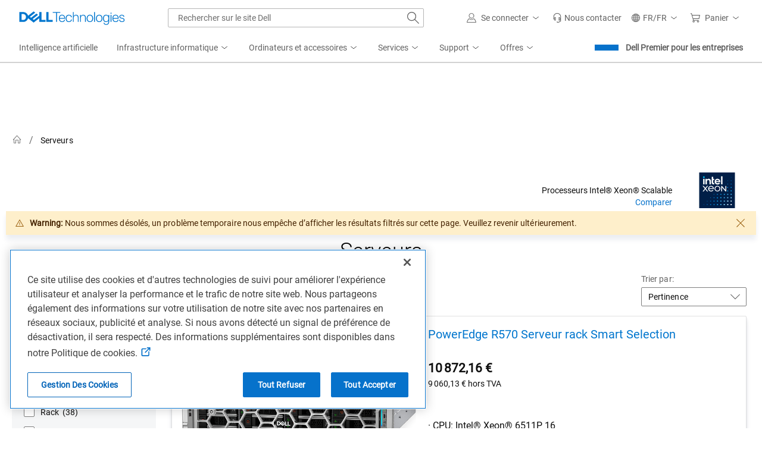

--- FILE ---
content_type: text/html; charset=utf-8
request_url: https://www.dell.com/fr-fr/shop/serveurs-dell-poweredge/sr/servers?showSRMessage=1
body_size: 121629
content:
<!DOCTYPE html>
<!--[if IE ]> <![endif]-->
<html dir="ltr" lang="fr-fr" class="no-js">
<head>
    <meta charset="utf-8" />
    <meta name="viewport" content="width=device-width, initial-scale=1.0 , maximum-scale=5.0" />
    <meta http-equiv="X-UA-Compatible" content="IE=Edge,chrome=1" />
    <meta http-equiv="x-dns-prefetch-control" content="on" />
    
    
    <title>Serveurs&#xA0;: serveurs&#xA0;PowerEdge | Dell France</title>
    <link rel="canonical" href="https://www.dell.com/fr-fr/shop/serveurs-dell-poweredge/sr/enterprise-products/servers" name="canonical" />
    

        <meta name="COUNTRY" content="fr" />
        <meta name="LANGUAGE" content="fr" />
        <meta name="SEGMENT" content="bsd" />
        <meta name="CUSTOMERSET" content="frbsdt1" />
        <meta name="REGION" content="emea" />
        <meta name="DESCRIPTION" content="Serveurs - Les serveurs Dell PowerEdge font d’excellents serveurs pour les petites entreprises. Ils sont conçus pour la flexibilité et offrent des options de serveur lame, rack et tour. Découvrez les serveurs Dell PowerEdge haute densité." />
        <meta name="KEYWORDS" content="Servers, serveurs, PowerEdge Servers, serveurs PowerEdge, Cloud Server, serveur Cloud, Blade Server, serveur lame, serveurs de périphérie, serveur au format rack, Tower Server, serveur tour, Modular Server, serveur modulaire, PowerEdge Tower Servers, serveurs tour PowerEdge, Ready Node Server" />
        <meta name="Content-Type" content="shopsystemcategoryresult" />
        <meta name="waapplicationname" content="shop" />
        <meta name="wacontroller" content="systemcategoryresult" />
        <meta name="CategoryId" content="servers" />
        <meta name="CategoryPath" content="all-products/enterprise-products/servers" />
        <meta name="applicationname" content="Transactional:System_Result" />
        <meta name="SEGMENTDISPLAYNAME" content="" />
        <meta name="PAGENAME" content="fr|fr|bsd|frbsdt1|stp|shop|systemcategoryresult|all-products|enterprise-products|servers" />
        <meta property="og:title" content="Serveurs : serveurs PowerEdge" />
        <meta property="og:description" content="Serveurs - Les serveurs Dell PowerEdge font d’excellents serveurs pour les petites entreprises. Ils sont conçus pour la flexibilité et offrent des options de serveur lame, rack et tour. Découvrez les serveurs Dell PowerEdge haute densité." />
        <meta property="og:type" content="product.group" />
        <meta property="og:image" content="https://i.dell.com/is/image/DellContent/content/dam/images/logos/dell-technologies/stacked/digital/delltech-logo-stk-blue-rgb.png?wid=1346&hei=710&fit=fit" />
        <meta property="og:url" content="https://www.dell.com/fr-fr/shop/serveurs-dell-poweredge/sr/enterprise-products/servers" />
        <meta property="og:site_name" content="Dell" />
        <meta name="twitter:title" content="Serveurs : serveurs PowerEdge" />
        <meta name="twitter:description" content="Serveurs - Les serveurs Dell PowerEdge font d’excellents serveurs pour les petites entreprises. Ils sont conçus pour la flexibilité et offrent des options de serveur lame, rack et tour. Découvrez les serveurs Dell PowerEdge haute densité." />
        <meta name="twitter:card" content="product" />
        <meta name="twitter:image" content="https://i.dell.com/is/image/DellContent/content/dam/images/logos/dell-technologies/stacked/digital/delltech-logo-stk-blue-rgb.png?wid=1346&hei=710&fit=fit" />
        <meta name="twitter:url" content="https://www.dell.com/fr-fr/shop/serveurs-dell-poweredge/sr/enterprise-products/servers" />
        <meta name="twitter:site" content="@Dell" />
        <meta name="TITLE" content="Serveurs : serveurs PowerEdge | Dell France" />
        <meta name="bodyhiding" content="false" />
        <meta name="GENERATOR" content="ver:1.0.4.25920, gen @ 12/11/2025 01:34:03 午後 (GMT+00:00)" />
        <meta name="robots" content="index,follow" />
        <meta name="info" content="systemresult ver:ver:1.0.4.25920, gen @ 12/11/2025 01:34:03 午後 (GMT+00:00),environment:Production,view model gen @ 01/25/2026 07:02:58,DC:PC1_CORE01" />
        <meta name="PageType" content="Tier1Category" />
        <meta name="dfsauthstate" content="" />
        <meta name="DeploymentBranchInformation" content="" />
        <meta name="waview" content="" />
        <meta name="delladvantagelogin" content="" />
        <meta name="CHANNEL" content="https://www.dell.com/fr-fr/shop/serveurs-dell-poweredge/sr/enterprise-products/servers" />
        <meta name="dc" content="dell" />
        <meta name="s_account" content="dellglobalonlinedev" />
        <meta name="FIRSTPRODUCTINDEX" content="1" />

    <link rel="icon" type="image/x-icon" href="//www.dell.com/favicon.ico" />

    
    

        <link rel="preconnect" href="https://c.evidon.com"  />
        <link rel="preconnect" href="https://l.evidon.com"  />
        <link rel="preconnect" href="https://nexus.ensighten.com"  />
        <link rel="preconnect" href="https://js-agent.newrelic.com"  />
        <link rel="preconnect" href="https://cdn.krxd.net"  />
        <link rel="preconnect" href="https://dpm.demdex.net" crossorigin />
        <link rel="preconnect" href="https://mczbf.com"  />
        <link rel="preconnect" href="https://t.myvisualiq.net"  />
        <link rel="preconnect" href="https://secure.adnxs.com"  />
        <link rel="preconnect" href="https://universal.iper2.com"  />
        <link rel="preconnect" href="https://paypal.com"  />
        <link rel="preconnect" href="https://paypalobjects.com"  />
        <link rel="preconnect" href="https://nexus.dell.com" crossorigin />
        <link rel="preconnect" href="https://aiq-in.dell.com" crossorigin />

        <link rel="dns-prefetch" href="https://sm.dell.com" />
    <link rel="dns-prefetch" href="https://c.evidon.com" />
    <link rel="dns-prefetch" href="https://l.evidon.com" />
    <link rel="dns-prefetch" href="https://nexus.ensighten.com" />
    <link rel="dns-prefetch" href="https://js-agent.newrelic.com" />
    <link rel="dns-prefetch" href="https://cdn.krxd.net" />
    <link rel="dns-prefetch" href="https://dpm.demdex.net" />
    <link rel="dns-prefetch" href="https://mczbf.com" />
    <link rel="dns-prefetch" href="https://t.myvisualiq.net" />
    <link rel="dns-prefetch" href="https://secure.adnxs.com" />
    <link rel="dns-prefetch" href="https://universal.iper2.com" />
    <link rel="dns-prefetch" href="https://paypal.com" />
    <link rel="dns-prefetch" href="https://paypalobjects.com" />
    <link rel="dns-prefetch" href="https://nexus.dell.com" />
    <link rel="dns-prefetch" href="https://aiq-in.dell.com" />


    
    <!--[if lt IE 9]>
        <script src="/js/html5shiv.min.js" type="text/javascript" shared-asset="true" crossorigin="anonymous"></script>
    <![endif]-->
    
    
    <script shared-add-to-script-loader="false" type="text/javascript">
        var Dell = window.Dell || {};
        Dell.Metrics = Dell.Metrics || {};
        Dell.Metrics.sc = Dell.Metrics.sc || {};
        Dell.Metrics.sc.country = "fr";
        Dell.Metrics.sc.language = "fr";
        Dell.Metrics.sc.segment = "bsd";
        Dell.Metrics.sc.customerset = "frbsdt1";
        Dell.Metrics.sc.pagename = "fr|fr|bsd|frbsdt1|stp|shop|systemcategoryresult|all-products|enterprise-products|servers";
        Dell.Metrics.sc.channel = "https://www.dell.com/fr-fr/shop/serveurs-dell-poweredge/sr/enterprise-products/servers";
        Dell.Metrics.sc.waapplicationname = "shop";
        Dell.Metrics.sc.wacontroller = "systemcategoryresult";
        Dell.Metrics.sc.waview = "";
        Dell.Metrics.sc.delladvantagelogin = "";
        Dell.Metrics.sc.applicationname = "Transactional:System_Result";
        Dell.Metrics.sc.categoryid = "servers";
        Dell.Metrics.sc.dfsauthstate = "";
        Dell.Metrics.sc.categorypath = "all-products/enterprise-products/servers";
        Dell.Metrics.sc.cms = "stp";
        Dell.Metrics.sc.dc = "dell";
        Dell.Metrics.sc.module = "csb_systemresult";
        Dell.Metrics.sc.prod = "false";
        Dell.Metrics.sc.s_account = "dellglobalonlinedev";
        Dell.Metrics.sc.visitorapito = "4000";
        Dell.Metrics.sc.bodyhiding = "false";
        Dell.Metrics.sc.vocaascategorypath = "all-products|enterprise-products|servers";
        Dell.apiUrl = { UserState: 'https://www.dell.com/csbapi/{0}/masthead/external/usercontext' };
        Dell.apiUrl.PersonalizationMessaging = 'https://personalization.dell.com/offers/public/{0}';
    </script>
    <script type="text/javascript">var Dell=window.Dell||{};Dell.logger=Dell.logger||{},function(e){(function(){"use strict";var r,n=!0,t=[],a=e.console||{};function o(){a.log(arguments);var e="";for(var r in arguments)arguments.hasOwnProperty(r)&&(void 0!==arguments[r].stack?e+=" "+arguments[r].stack:e+=" "+arguments[r]);return e}a.error=a.error||function(){},a.error=(r=a.error.bind(a),function(e){n&&(o(e),t.push({message:e,consoleInvoked:!0})),r(e)}),e.onerror=function(e,r,a,o,i){return n&&t.push({message:e,fileName:r,lineNumber:a,columnNumber:o,errorObj:i}),!1},this.log=function(){a.log(arguments),t.push({message:o.apply(null,arguments),logInvoked:!0})},this.disableLogger=function(){n=!1},this.getLog=function(){return t}}).call(Dell.logger)}(window);var performancedata={};function performance_polyfill(){!function(e){var r=Date.now?Date.now():+new Date,n=e.performance||{},t=[],a={},o=function(e,r){for(var n=0,a=t.length,o=[];n<a;n++)t[n][e]==r&&o.push(t[n]);return o},i=function(e,r){for(var n,a=t.length;a--;)(n=t[a]).entryType!=e||void 0!==r&&n.name!=r||t.splice(a,1)};n.now||(n.now=n.webkitNow||n.mozNow||n.msNow||function(){return(Date.now?Date.now():+new Date)-r}),n.mark||(n.mark=n.webkitMark||function(e){var r={name:e,entryType:"mark",startTime:n.now(),duration:0};t.push(r),a[e]=r}),n.measure||(n.measure=n.webkitMeasure||function(e,r,n){a[r]&&a[n]&&(r=a[r].startTime,n=a[n].startTime,t.push({name:e,entryType:"measure",startTime:r,duration:n-r}))}),n.getEntriesByType||(n.getEntriesByType=n.webkitGetEntriesByType||function(e){return o("entryType",e)}),n.getEntriesByName||(n.getEntriesByName=n.webkitGetEntriesByName||function(e){return o("name",e)}),n.clearMarks||(n.clearMarks=n.webkitClearMarks||function(e){i("mark",e)}),n.clearMeasures||(n.clearMeasures=n.webkitClearMeasures||function(e){i("measure",e)}),e.performance=n,"function"==typeof define&&(define.amd||define.ajs)&&define("performance",[],(function(){return n})),Dell.perfmetrics.enabled=!0,e.addEventListener("load",(function(){e.dispatchEvent(new CustomEvent("winLoad"))}),!1)}(window)}function perfMetrics(e,r){if(Dell.perfmetrics.enabled&&"string"==typeof e&&"string"==typeof r&&performance&&"function"==typeof performance.mark&&Dell.perfmetrics.hasOwnProperty(e)){var n=r.replace(/[^a-zA-Z0-9 -]|\s/g,"_");Dell.perfmetrics[e](n)}}(Dell=window.Dell||{}).perfmetrics=Dell.perfmetrics||{},Dell.perfmetrics.measure=function(e,r,n){performance.measure(e,r,n)},Dell.perfmetrics.start=function(e){try{Dell.perfmetrics.enabled&&performance.mark(e+"-start")}catch(e){}},Dell.perfmetrics.end=function(e){try{Dell.perfmetrics.enabled&&(performance.mark(e+"-end"),Dell.perfmetrics.measure(e,e+"-start",e+"-end"))}catch(e){}};</script>
    <script type="text/javascript">Dell.Services={userContext:{}},function(e,t){(function(){"use strict";var s,n=this,r=e.sessionStorage,c="uctxt.state",a={Country:Dell.Metrics.sc.country,Segment:Dell.Metrics.sc.segment,Language:Dell.Metrics.sc.language,CustomerSet:Dell.Metrics.sc.customerset},i=e.innerWidth||t.documentElement.clientWidth||t.body.clientWidth,l=Dell.apiUrl.UserState.replace("{0}",Dell.Metrics.sc.language+"-"+Dell.Metrics.sc.country);function o(){Dell.Metrics.sc.dfsauthstate=n.getComoState(),Dell.Metrics.sc.devicetype=i<768?"M":i<992?"T":"D"}if(n.get=function(){return a},n.getComoState=function(){var e="cold:no-dpa:no-da";return void 0!==a&&(a.IsAuthenticated||a.IsRecognized)&&(e=a.IsAuthenticated?"hot":"warm",e+=":"+(a.IsDellAdvantageMember?"da":"no-da"),e+=":"+(a.IsDellPreferredAccountMember?"dpa":"no-dpa")),e},r){var u=e.sessionStorage.getItem(c);null!==u&&(a=JSON.parse(u))}o(),l.length>0&&((s=new XMLHttpRequest).open("GET",l,!0),s.withCredentials=!1,s.onreadystatechange=function(t){if(s.readyState===XMLHttpRequest.DONE){var n=s.response;0!==s.status&&n&&JSON.stringify(a)!==n&&(a=JSON.parse(n),r&&e.sessionStorage.setItem(c,JSON.stringify(a)),o())}},s.send())}).call(Dell.Services.userContext)}(window,document);</script>
    <script>var dellScriptLoader = (function () {
	"use strict";

	var scriptsArray = [];
	var urlRegex = /^(https:\/\/www\.|https:\/\/|\/\/|\/)?[a-z0-9]+([\-\.]{1}[a-z0-9]+)*\.[a-z]{2,5}(:[0-9]{1,5})?(\/.*)?$/; //exit if not a url or an array

	function scriptsArrayCopy() {
		return JSON.parse(JSON.stringify(scriptsArray));
	}

	//check for valid url
	function isValidUrl(url) {
		return typeof url === "string" && urlRegex.test(url);
	}

	//check for array
	function isValidArray(scripts) {
		return Array.isArray(scripts);
	}

	function load(scripts) {
		if (!(isValidUrl(scripts) || isValidArray(scripts))) {
			return;
		}

		//single url being passed
		if (isValidUrl(scripts)) {
            scriptsArray.push(scripts);
            return;
		}

		//handling of array
		if (isValidArray(scripts)) {
			for (var i = 0; i < scripts.length; ++i) {
				var _script = scripts[i];

				//if array of strings
				if (typeof _script === "string" && isValidUrl(_script)) {
                    scriptsArray.push({ url: _script });
                    continue;
				}

				//if array of objects with url and order
                if (_script.hasOwnProperty("url") && _script.hasOwnProperty("order") && !isNaN(Number(_script.order))) {
					_script.order = Number(_script.order);
					scriptsArray.push(_script);
					continue;
				}

				//if array of objects with only url
                if (_script.hasOwnProperty("url") && isValidUrl(_script.url)) {
                    scriptsArray.push(_script);
                    continue;
				}
			}
		}
	}

	return Object.freeze({
		load: load,
		scriptsArrayCopy: scriptsArrayCopy
	});
})();
</script>

    
    <script type="text/javascript">if (typeof Dell !== 'undefined' && typeof Dell.perfmetrics !== 'undefined') Dell.perfmetrics.start('mbox-bundle');</script>
    <script type="text/javascript" src="https://www.dell.com/cdn/assets/tnt/adobebundle/shop/bundle_toggle.min.js" shared-add-to-script-loader="false"></script>
    <script type="text/javascript">if (typeof Dell !== 'undefined' && typeof Dell.perfmetrics !== 'undefined') Dell.perfmetrics.end('mbox-bundle');</script>

    
    <style type="text/css">
        @-webkit-viewport {
            width: device-width;
        }

        @-moz-viewport {
            width: device-width;
        }

        @-ms-viewport {
            width: device-width;
        }

        @-o-viewport {
            width: device-width;
        }

        @viewport {
            width: device-width;
        }

        [hidden] {
            display: none;
        }
    </style>
    
        <link rel="preload stylesheet" as="style" href="https://www.dell.com/cdn/assets/shop/styles/global-fonts.min.eb45549fea1cad71df6d42da44216e57.css" />
        <link rel="preload stylesheet" as="style" href="https://www.dell.com/cdn/assets/shop/styles/global-reboot.min.e8deef0d3aa544dc5f18c09c20343a8d.css" />
        <link rel="preload stylesheet" as="style" href="https://www.dell.com/cdn/assets/shop/styles/global-smart-modal.min.8b24262db7d0d86a063f41a4f8f3dca4.css" />
        <link rel="preload stylesheet" as="style" href="https://www.dell.com/cdn/assets/shop/styles/global-smart-popover.min.5e302a2bb3518104c7ef245f5abfd103.css" />
        <link rel="preload stylesheet" href="https://www.dell.com/cdn/assets/csbtest/helpmechoose/bundles/styles/helpmechoose.min.29e732e39716a09ac395ae0aed3fb006.css" />
            <link rel="preload" as="font" href="https://www.dell.com/dds/assets/fonts/2.137.1/Roboto-Regular_l.woff2" type="font/woff2" crossorigin="anonymous" />
            <link rel="preload" as="font" href="https://www.dell.com/dds/assets/fonts/2.137.1/Roboto-Light_l.woff2" type="font/woff2" crossorigin="anonymous" />
    <link rel="preload stylesheet" href="https://www.dell.com/cdn/assets/csb/systemresultsux/bundles/1.0.4.25920/css/dds.min.css" />


<link rel="preload" href="/xxZc3_ORd/6SxQTvY/63p/qSNJIAbw/5SYNpNbzN7bfhQa7S5/FXQ1K1RKBQ/TW/IMUj13SGAB" as="script" type="text/javascript" fetchpriority="low"></head>
<body class="plp-scr-page">
    <script type="text/javascript">if (typeof Dell !== 'undefined' && typeof Dell.perfmetrics !== 'undefined') Dell.perfmetrics.start('bodyGlobal');</script>
    
    
    
    <script type="text/javascript">if (typeof Dell !== 'undefined' && typeof Dell.perfmetrics !== 'undefined') Dell.perfmetrics.start('sr-masthead-header');</script>
    



<!--wmm:ignore-->
    <style nonce="">@charset "UTF-8";.UMH .mh-cart.empty .icon:before{display:none}.UMH .mh-cart .icon:before{content:attr(mh-bubble-count)}@media only screen and (min-width:0){.UMH .mh-cart .icon{display:block}.UMH .mh-cart .icon:before{right:-3px;top:-2px}}.UMH .mh-cart-dropdown{border-bottom:1px solid #f9f9f9;box-sizing:border-box;z-index:100}.UMH .mh-cart-dropdown .dropdown-title{padding:16px 16px 0}.UMH .mh-cart-dropdown a{display:block;text-decoration:none}.UMH .mh-cart-empty{display:none}.UMH .mh-cart.empty .mh-cart-empty{display:block}.UMH .mh-cart.empty .mh-cart-loaded{display:none}.UMH .mh-cart-empty-label{border-bottom:1px solid #c8c9c7;padding-bottom:80px}.UMH .mh-cart-content .mh-ct-dd-cartInfo{color:#636363;line-height:20px}.UMH .mh-cart-content .mh-ct-dd-cartInfo>span{padding:0 16px}.UMH .mh-cart-content ul{list-style-type:none;margin:0;padding:0}.UMH .mh-cart-content a{color:#444}.UMH .mh-cart-list-item{padding:0 16px}.UMH .mh-cart-list-item a{border-bottom:1px solid #c8c9c7;color:#0e0e0e;line-height:20px;outline-width:0}.UMH .mh-cart-list-item .mh-ct-hp-subtotal-wrap .mh-cart-category-label{color:#0e0e0e;font-size:.875em}.UMH .mh-cart-list-item .mh-ct-hp-subtotal-wrap .mh-cart-subtotal{color:#0e0e0e}.UMH .mh-cart-list-item:last-child{align-items:center;display:flex;padding:0}.UMH .mh-cart-list-item:last-child a{border-bottom:none;color:#636363;width:100%}.UMH.user-is-tabbing .mh-cart-list-item a:focus{outline:1px solid #00468b}.UMH .mh-cart-subtotal{display:flex;justify-content:space-between}.UMH .mh-cart-category-label{font-size:.875em;line-height:20px}.UMH .mh-cart-category-label .mh-saved-carts-count{display:inline-block;margin-left:4px}.UMH .mh-saved-subtotal-label{font-size:.75em;line-height:20px}.UMH .mh-saved-subtotal-price{font-size:.75em;font-weight:700;text-align:right}@media only screen and (min-width:0){.UMH .mh-cart-dropdown{width:auto}.UMH .mh-cart-dropdown .mh-close{padding:16px}.UMH .mh-cart-dropdown h2.dropdown-title{display:none}.UMH .mh-cart-list-item a{padding:14px 0}.UMH .mh-cart-list-item:last-child a{padding:12px 16px}}@media only screen and (min-width:1024px){.UMH .mh-cart-dropdown{height:auto;width:256px}.UMH .mh-cart-dropdown h2.dropdown-title{display:block}.mh-cart-list-item a{padding:10px 0}.mh-cart-list-item:hover{background-color:#f0f0f0}.mh-cart-list-item:last-child a{padding:18px 16px}}.UMH .mh-close{display:flex;justify-content:flex-end}.UMH .mh-close a{display:inline-flex;height:15px;line-height:15px}.UMH .mh-close svg{height:15px;width:15px}@media only screen and (min-width:1024px){.UMH .mh-close{display:none}}.UMH .mh-contact{display:none}.UMH .mh-contact label{fill:#636363;color:#636363}.UMH .mh-contact>button>span:before{margin-right:6px}.UMH .mh-contact-nav>button>span:before{margin-right:9px}.UMH .menu-list-item>.mh-contact-btn,.UMH .mh-contact-icon .mh-flyout-wrapper>.mh-contact-btn{height:56px}.UMH .menu-list-item>.mh-contact-btn>span:before,.UMH .mh-contact-icon .mh-flyout-wrapper>.mh-contact-btn>span:before{background-image:url("data:image/svg+xml;charset=utf-8,%3Csvg width='16' height='16' viewBox='0 0 32 32' fill='none' xmlns='http://www.w3.org/2000/svg'%3E%3Cpath d='M16 0c-.138-.006-.3-.009-.463-.009-6.602 0-11.974 5.271-12.136 11.834v8.755h1.54v.34a4.26 4.26 0 0 0 4.26 4.26h2V14h-2a4.26 4.26 0 0 0-3.649 2.1l-.011.02v-4.28c.161-5.397 4.575-9.711 9.996-9.711.163 0 .326.004.487.012l-.023-.001c.168-.01.363-.016.561-.016 5.391 0 9.769 4.335 9.839 9.709v4.287A4.267 4.267 0 0 0 22.805 14h-2.004v11.18h2a4.26 4.26 0 0 0 3.649-2.1l.011-.02v3.42l-6.46 3.38h-2.94V28h-2.12v4h5.62l8-4.24v-16C28.434 5.231 23.111-.013 16.563-.013c-.198 0-.394.005-.59.014L16.001 0zM7.08 18.26v-.003a2.12 2.12 0 0 1 1.994-2.116h.006v6.9a2.121 2.121 0 0 1-2-2.117v-.004zm17.84 2.66v.003a2.12 2.12 0 0 1-1.994 2.116h-.006v-6.9c1.118.065 2 .988 2 2.117v.004z' fill='%23636363'/%3E%3C/svg%3E");background-position:50%;background-repeat:no-repeat;background-size:16px 16px;content:"";display:inline-block;height:16px;margin-right:4px;padding:4px;width:16px}@media only screen and (min-width:0){.UMH .mh-contact-icon.mh-contact-btn{height:auto!important}.UMH .mh-contact-icon.mh-contact-btn>span{align-items:center;display:flex}.UMH .mh-contact-icon.mh-contact-btn>span:before{margin-right:12px;position:relative}}@media only screen and (min-width:1024px){.UMH .mh-contact{display:block}}.UMH .flyoutOverlay{background:#000;content:"";cursor:pointer;display:none;height:calc(100vh - 58px);left:0;opacity:.5;position:fixed;width:100%;z-index:1000}.UMH .mh-utility-dwell-path{background-color:transparent;clip-path:polygon(100% 0,0 100%,100% 100%);display:none;left:-99%;position:absolute;top:0}.UMH .mh-utility-dwell-path:after,.UMH .mh-utility-dwell-path:before{display:none!important}.UMH .mh-flyout-wrapper{position:relative}.UMH .mh-flyout-wrapper>a[aria-expanded=true]{background:#f5f6f7}.UMH .mh-flyout-link{align-items:center;background-color:transparent;border:none;display:block;justify-content:center;padding:0;position:relative;text-decoration:none}.UMH .mh-flyout-link .icon{background:0 0;display:flex;position:relative}.UMH .mh-flyout-link .icon:before{background-color:#0672cb;border-radius:50%;color:#fff;display:block;font-size:.5em;font-weight:500;height:12px;line-height:12px;position:absolute;text-align:center;width:12px}.UMH .mh-flyout-link .label{font-size:.875em;padding:0}.UMH .mh-flyout-link:focus{outline-width:0}.UMH .mh-flyout-link~.flyout{background:#fff;border-radius:2px;box-shadow:0 4px 16px rgba(0,43,85,.12);box-sizing:border-box;height:auto;right:-1px;text-align:left;z-index:1001}.UMH .mh-flyout-link>span{align-items:center;cursor:pointer;height:100%;justify-content:center;width:100%}.UMH .mh-flyout-link>span:after{content:"";height:12px;top:40%;transition:transform .2s linear;width:12px}#mh-unified-footer.user-is-tabbing .mh-flyout-link:focus,.UMH.user-is-tabbing .mh-flyout-link:focus{box-shadow:0 0 0 1px #00468b}@media only screen and (min-width:0){.UMH .mh-top .right-column .mh-flyout-link:hover{border-bottom:2px solid #636363}.UMH .mh-flyout-link{height:58px;position:static;width:48px}.UMH .mh-flyout-link .icon svg{height:24px;width:24px}.UMH .mh-flyout-link>span{display:block;padding:17px 12px}.UMH .mh-flyout-link>span .label,.UMH .mh-flyout-link>span:after{display:none}.UMH .mh-flyout-link>span>span:not(.label){margin-right:0}.UMH .mh-flyout-link~.flyout{bottom:0;max-width:320px;overflow-x:hidden;overflow-y:auto;position:fixed;right:0;top:58px;transform:translateX(110%);transition:transform .3s ease-out;width:320px;will-change:transform}.UMH .mh-flyout-link:hover .UMH .mh-flyout-link~.flyout.hide{background:0 0}.UMH .mh-flyout-link:hover .UMH .mh-flyout-link~.flyout.hide>*{transform:translateX(0)}.UMH .mh-flyout-link.show~.flyoutOverlay,.UMH .mh-flyout-link[aria-expanded=true]~.flyoutOverlay{display:block}.UMH .mh-flyout-link.show~.flyout,.UMH .mh-flyout-link[aria-expanded=true]~.flyout{transform:translateX(0)}}@media only screen and (min-width:1024px){.UMH .mh-top .right-column .mh-flyout-link:hover{border-bottom:0}.UMH .mh-bottom .flyoutOverlay{position:absolute;top:var(--overlayTop)}.UMH .mh-bottom .utilityTop{top:58px}.UMH .mh-flyout-wrapper .mh-flyout-link{height:56px;padding:0 8px;width:auto}.UMH .mh-flyout-wrapper .mh-flyout-link .icon:before{right:-4px!important;top:-4px!important}.UMH .mh-flyout-wrapper .mh-flyout-link svg{height:16px;width:16px}.UMH .mh-flyout-wrapper .mh-flyout-link~.flyout{display:none;transition:none}.UMH .mh-flyout-wrapper .mh-flyout-link>span{display:flex;padding:0}.UMH .mh-flyout-wrapper .mh-flyout-link>span .label,.UMH .mh-flyout-wrapper .mh-flyout-link>span:after{display:block}.UMH .mh-flyout-wrapper .mh-flyout-link>span>span:not(.label){margin-right:8px}.UMH .mh-flyout-wrapper .mh-flyout-link[aria-expanded=true]~.flyoutOverlay{display:none}.UMH .mh-flyout-wrapper .mh-flyout-link[aria-expanded=true] span:after{transform:rotate(-180deg)}.UMH .mh-flyout-wrapper .mh-flyout-link[aria-expanded=true]~.flyout{border:1px solid #f9f9f9;bottom:auto;display:block;font-size:1em;height:auto;margin-top:0;max-width:none;min-height:50px;overflow-y:visible;position:absolute;top:auto;width:auto}}header#unified-masthead{font-size:16px!important}.UMH{background-color:#fff;border-bottom:2px solid #d2d2d2;display:flex;flex-direction:column;font-display:swap;font-family:Roboto,Arial,Helvetica,sans-serif;position:relative;width:100%;z-index:1000}.UMH,.UMH *,.UMH :after,.UMH :before{box-sizing:border-box}.UMH .mh-top{height:56px;justify-content:space-between;position:relative}.UMH .mh-top,.UMH .mh-top .left-column,.UMH .mh-top .right-column{align-items:center;display:flex}.UMH .mh-top .left-column{flex:1}.UMH .mh-top .left-column .mh-mobile-nav-toggle{-webkit-tap-highlight-color:transparent;align-items:center;background-color:transparent;border-radius:0;border-width:0;cursor:pointer;display:flex;justify-content:center;padding:18px 14px}.UMH .mh-top .left-column .mh-mobile-nav-toggle.mh-nav-open,.UMH .mh-top .left-column .mh-mobile-nav-toggle.open,.UMH .mh-top .left-column .mh-mobile-nav-toggle:hover{background:#f0f0f0;border-bottom:2px solid #636363}.UMH .mh-top .left-column .mh-mobile-nav-toggle:hover{margin-bottom:-2px}.UMH .mh-top .left-column .mh-mobile-nav-toggle.open:hover{margin-bottom:0}.UMH .mh-top .left-column .mh-mobile-nav-toggle .mh-nav-menu-icon{border:none;cursor:pointer;display:flex;height:20px;position:relative;transform:rotate(0);transition:transform .5s ease-in-out;width:20px;will-change:transform}.UMH .mh-top .left-column .mh-mobile-nav-toggle .mh-nav-menu-icon span{background:#636363;border-radius:2px;display:block;height:2px;left:0;opacity:1;position:absolute;transform:rotate(0);transition:transform .25s ease-in-out;width:100%}.UMH .mh-top .left-column .mh-mobile-nav-toggle .mh-nav-menu-icon span:first-child{top:0}.UMH .mh-top .left-column .mh-mobile-nav-toggle .mh-nav-menu-icon span:nth-child(2),.UMH .mh-top .left-column .mh-mobile-nav-toggle .mh-nav-menu-icon span:nth-child(3){top:8px}.UMH .mh-top .left-column .mh-mobile-nav-toggle .mh-nav-menu-icon span:nth-child(4){top:16px}.UMH .mh-top .left-column .mh-mobile-nav-toggle.open .mh-nav-menu-icon span:first-child{left:50%;top:10px;width:0}.UMH .mh-top .left-column .mh-mobile-nav-toggle.open .mh-nav-menu-icon span:nth-child(2){left:-12.5%;transform:rotate(45deg);width:125%}.UMH .mh-top .left-column .mh-mobile-nav-toggle.open .mh-nav-menu-icon span:nth-child(3){left:-12.5%;transform:rotate(-45deg);width:125%}.UMH .mh-top .left-column .mh-mobile-nav-toggle.open .mh-nav-menu-icon span:nth-child(4){left:50%;top:10px;width:0}.UMH .mh-top .left-column .mh-header-wrapper{display:flex;flex:1}.UMH .mh-top .left-column .mh-logo a{display:flex;padding:8px}.UMH .mh-top .left-column .mh-logo a:focus{outline:1px solid #00468b}.UMH .mh-top .left-column .mh-logo a.dellLogoWrapper svg{fill:#0477cf}.UMH .mh-top .center-column{justify-content:space-evenly;position:absolute;top:calc(100% + 8px);width:100%}.UMH .mh-top .right-column{display:flex}.UMH .mh-top .right-column .country-selector,.UMH .mh-top .right-column .language-switcher-compact-model{display:none}.UMH .mh-top .dropdown-title{color:#636363;font-size:1em;font-weight:700;line-height:24px;margin:0 0 16px}.UMH>*{font-display:swap;font-family:Roboto,Arial,Helvetica,sans-serif}.UMH .mh-overlay-background{background-color:rgba(0,0,0,.7);display:none;height:100%;position:absolute;width:100%;z-index:999}.UMH .mh-overlay-background.show{display:block}.UMH .skip-nav-link{align-items:center;background:#0063b8;border-radius:2px;color:#fff;display:flex;flex:none;font-size:1em;font-weight:500;justify-content:center;line-height:24px;margin:10px 0 0 10px;opacity:0;padding:12px 16px;position:absolute;text-decoration:none;transform:translateY(-150%);z-index:1000}.UMH .skip-nav-link:focus{border:2px solid #fff;opacity:1;outline:1px solid #00468b;outline-offset:0;transform:translateY(0)}.mh-ele-fixed-pos{position:fixed!important;top:0}@media only screen and (min-width:0){.UMH{padding-top:0}.UMH .mh-top{height:58px}.UMH .mh-top .left-column .mh-mobile-nav-toggle{margin-left:4px}.UMH .mh-top .left-column .mh-logo{padding:0}.UMH .mh-top .left-column .mh-logo a.delltechLogoWrapper{padding:20px 12px}.UMH .mh-top .left-column .mh-logo a{padding:9px 12px}.UMH .mh-bottom.non-commerce{height:0}.UMH .mh-bottom{height:68px}.UMH .right-column{margin-right:4px}.UMH[data-state=mobile-expanded]{position:fixed;top:0}.UMH[data-state=mobile-expanded] .mh-search{z-index:-1}.UMH[data-state=mobile-expanded] .mh-bottom>.flyoutOverlay{display:block}.UMH[data-state=mobile-expanded] .mh-nav{transform:translateX(0)}.UMH[data-state=mobile-expanded] .mh-nav .divider{padding:16px}.UMH[data-state=mobile-expanded] .mh-nav nav>ul{position:fixed}.UMH[data-state=mobile-expanded] .mh-nav .divider:before{border-bottom:1px solid #c8c9c7;content:"";display:block;width:100%}.UMH[data-state=mobile-expanded] .mh-nav .mob-country-selector{display:flex!important}.UMH[data-state=mobile-expanded] .mh-nav .mob-country-selector .country-selector{display:flex}.UMH[data-state=mobile-expanded] .mh-nav .mob-country-selector .flyout{display:none}}@media only screen and (min-width:768px){.UMH .mh-top .left-column .mh-logo a.delltechLogoWrapper{padding:16px 12px 18px}.UMH .mh-top .left-column .mh-logo a.delltechLogoWrapper svg.dellTechLogo{enable-background:new 0 0 1017 132;height:23px;width:182px}.UMH .mh-top .left-column .mh-logo a.delltechLogoWrapper svg.dellTechLogo path{fill:#0076ce}.UMH .mh-bottom{height:0;width:100%}}@media only screen and (min-width:1024px){.UMH{padding-top:2px}.UMH .mh-top{height:auto;margin:0 24px}.UMH .mh-top .left-column .mh-logo{padding:0}.UMH .mh-top .left-column .mh-logo a.delltechLogoWrapper{align-items:center;height:56px;padding:0 6px}.UMH .mh-top .left-column .mh-logo a.delltechLogoWrapper svg.dellTechLogo{height:23px;padding:0;width:182px}.UMH .mh-top .left-column .mh-mobile-nav-toggle{display:none}.UMH .mh-top .right-column{justify-content:flex-end;margin-right:0}.UMH .mh-top .right-column .label{color:#636363;font-size:.875em;font-weight:400;line-height:20px;margin-bottom:0;padding:0;text-transform:none}.UMH .mh-top .right-column .mh-label{color:#636363;font-size:1em;font-weight:400;line-height:20px;text-transform:none}.UMH .mh-top .right-column .mh-flyout-link:hover .label{color:#0e0e0e}.UMH .mh-top .right-column .mh-flyout-link .icon{height:16px;width:16px}.UMH .mh-top .right-column .mh-contact-dropdown .mh-contact-list-item .mh-contact-flyout-icon{padding-right:0}.UMH .mh-top .right-column .mh-contact-dropdown .mh-contact-list-item .label{display:inline-block;font-size:.875em;margin-left:14px}.UMH .mh-top .right-column .country-selector,.UMH .mh-top .right-column .language-switcher-compact-model{display:block}.UMH .mh-bottom{display:block;height:auto;max-height:70px}.UMH .mh-bottom.non-commerce{height:46px}}.mh-nav .mh-menu-chevron.left{background-position:50%;height:20px;margin-right:6px;transform:rotate(180deg);width:20px}.mh-nav nav .child-nav>button:after{content:"";display:block;padding:15px;position:absolute;right:0}.mh-nav nav a,.mh-nav nav button{word-wrap:break-word;color:#636363;display:flex;font-size:1em;justify-content:flex-start;text-decoration:none}.mh-nav nav button{background-color:transparent;border:0;cursor:pointer;padding:0;text-align:left}.mh-nav nav ul{list-style-type:none;margin:0;padding:0}.mh-nav nav li{-webkit-tap-highlight-color:transparent;cursor:pointer;font-weight:400}.mh-nav nav li a:focus,.mh-nav nav li button:focus{outline:1px solid #00468b}.mh-nav nav ul.sub-nav{background-color:#fff;top:46px;z-index:1001}.mh-nav nav ul.sub-nav li>ul.sub-nav{background-color:#f0f0f0}.mh-nav nav ul.sub-nav li>ul.sub-nav li>ul.sub-nav{background-color:#e0e1e2}.mh-nav nav ul.sub-nav .mh-hide-mob-links{display:none}.mh-nav .deals-menu>button.mh-hide{display:block!important}.mh-nav .mh-top-nav{display:flex;justify-content:space-between;width:100%}@media only screen and (min-width:0){.mh-nav{background-color:#fff;box-shadow:0 3px 8px rgba(0,43,85,.12);height:calc(100% - 58px);position:fixed;transform:translateX(-110%);transition:transform .3s ease-out;width:320px;will-change:transform;z-index:1001}.mh-nav,.mh-nav nav,.mh-nav nav>ul{overflow-x:hidden}.mh-nav nav>ul{height:100%;overflow-y:auto;padding-top:48px;width:320px}.mh-nav nav>ul>li:hover{background:#f5f6f7}.mh-nav nav>ul>li.divider:hover{background:0 0}.mh-nav nav>ul>li>a>span{word-wrap:break-word;padding-right:20px}.mh-nav nav>ul>li[aria-expanded=true]>.sub-nav,.mh-nav nav>ul>li[aria-expanded=true]>.sub-nav>li{pointer-events:auto}.mh-nav nav>ul>li[aria-expanded=true]>.sub-nav>li:hover{background:#f0f0f0}.mh-nav nav>ul>li[aria-expanded=true]>.sub-nav>li:not(.child-nav) a,.mh-nav nav>ul>li[aria-expanded=true]>.sub-nav>li[aria-expanded=true]>.sub-nav,.mh-nav nav>ul>li[aria-expanded=true]>.sub-nav>li[aria-expanded=true]>.sub-nav>li{pointer-events:auto}.mh-nav nav>ul>li[aria-expanded=true]>.sub-nav>li[aria-expanded=true]>.sub-nav>li:hover{background:#e0e1e2}.mh-nav nav>ul>li[aria-expanded=true]>.sub-nav>li[aria-expanded=true]>.sub-nav>li:not(.child-nav) a,.mh-nav nav>ul>li[aria-expanded=true]>.sub-nav>li[aria-expanded=true]>.sub-nav>li[aria-expanded=true]>.sub-nav,.mh-nav nav>ul>li[aria-expanded=true]>.sub-nav>li[aria-expanded=true]>.sub-nav>li[aria-expanded=true]>.sub-nav>li,.mh-nav nav>ul>li[aria-expanded=true]>.sub-nav>li[aria-expanded=true]>.sub-nav>li[aria-expanded=true]>.sub-nav>li a{pointer-events:auto}.mh-nav nav>ul>li>.sub-nav,.mh-nav nav>ul>li>.sub-nav>li{pointer-events:none}.mh-nav nav>ul>li>.sub-nav>li a{word-wrap:break-word;padding-right:20px;pointer-events:none}.mh-nav nav>ul>li>.sub-nav>li a.dell-chat-link-setup{padding-right:0}.mh-nav nav>ul>li>.sub-nav>li a,.mh-nav nav>ul>li>.sub-nav>li li,.mh-nav nav>ul>li>.sub-nav>li ul{pointer-events:none}.mh-nav nav>ul>li>.sub-nav>li[aria-expanded=true]>.sub-nav-wrapper>.sub-nav,.mh-nav nav>ul>li>.sub-nav>li[aria-expanded=true]>.sub-nav-wrapper>.sub-nav a{pointer-events:auto}.mh-nav nav a,.mh-nav nav button{font-size:1em}.mh-nav nav .menu-list-item .nav-title{color:#0e0e0e;font-weight:600}.mh-nav nav ul{display:block;flex-direction:column}.mh-nav nav ul li{align-items:center;display:block;padding:13px 16px}.mh-nav nav ul li[aria-expanded=true] .country-list-container>li[aria-expanded=true]>.sub-nav-wrapper>.sub-nav,.mh-nav nav ul li[aria-expanded=true]>.sub-nav{display:flex!important;transform:translateZ(0);transition:transform .3s ease-out,visibility .1s ease-out;visibility:visible}.mh-nav nav ul li .chevron-csel-mob{float:right;transform:scale(1.89) rotate(-90deg)}.mh-nav nav ul li.mh-back-list-item{display:flex}.mh-nav nav ul li.mh-back-list-item .mh-back-button{align-items:center;background:0 0;border:none;display:inline-flex;justify-content:flex-start;width:100%}.mh-nav nav ul li ul.sub-nav{height:100%;left:0;overflow-x:hidden;overflow-y:auto;position:fixed;top:0;transform:translate3d(100%,0,0);transition:transform .3s ease-out,visibility .4s ease-out;visibility:hidden;width:320px;will-change:transform}.mh-nav nav ul li ul.sub-nav .mh-hide-mob-links{display:flex}.mh-nav nav ul li ul.sub-nav .mh-mastheadTitle{color:#0e0e0e;font-weight:600}.mh-nav nav ul li:not(.child-nav){display:block}.mh-nav nav .mh-hide-mob-links,.mh-nav nav .mob-country-selector,.mh-nav nav .mob-language-switcher{display:flex}.mh-nav nav .child-nav>a,.mh-nav nav button{position:relative}.mh-nav nav a,.mh-nav nav button{display:block;width:100%}.mh-nav nav .child-nav>button:after{top:0}}@media only screen and (min-width:1024px){.mh-nav{background-color:transparent;box-shadow:none;font-size:1em;transform:none;transition:all 0s ease 0s;width:100%;will-change:unset;z-index:auto}.mh-nav,.mh-nav nav{height:auto;overflow-x:visible;position:relative}.mh-nav nav{display:inline-block;padding:0 16px}.mh-nav nav>ul{height:auto;overflow-x:visible;overflow-y:visible;position:static}.mh-nav nav>ul>li .sub-nav,.mh-nav nav>ul>li .sub-nav>li,.mh-nav nav>ul>li .sub-nav>li a,.mh-nav nav>ul>li .sub-nav>li li,.mh-nav nav>ul>li .sub-nav>li ul{pointer-events:auto}.mh-nav nav a,.mh-nav nav button{font-size:.875em}.mh-nav nav>ul>li:focus{outline:1px solid #00468b}.mh-nav nav>ul>li>a>span{word-wrap:break-word;padding-right:0}.mh-nav nav>ul>li:active{box-shadow:inset 0 -2px 0 #1d73c2}.mh-nav nav>ul>li.uActived,.mh-nav nav>ul>li:hover{background:#f5f6f7;box-shadow:inset 0 -2px 0 #707070}.mh-nav nav>ul>li.uActived.child-nav .mh-top-nav-button span:after,.mh-nav nav>ul>li:hover.child-nav .mh-top-nav-button span:after{transform:rotate(-180deg)}.mh-nav nav>ul>li.uActived>.uActived>li:hover,.mh-nav nav>ul>li.uActived>ul.sub-nav>li:hover,.mh-nav nav>ul>li:hover>.uActived>li:hover,.mh-nav nav>ul>li:hover>ul.sub-nav>li:hover{background:#f0f0f0}.mh-nav nav>ul>li.uActived>.uActived>li:hover>.uActived,.mh-nav nav>ul>li.uActived>.uActived>li:hover>ul.sub-nav,.mh-nav nav>ul>li.uActived>ul.sub-nav>li:hover>.uActived,.mh-nav nav>ul>li.uActived>ul.sub-nav>li:hover>ul.sub-nav,.mh-nav nav>ul>li:hover>.uActived>li:hover>.uActived,.mh-nav nav>ul>li:hover>.uActived>li:hover>ul.sub-nav,.mh-nav nav>ul>li:hover>ul.sub-nav>li:hover>.uActived,.mh-nav nav>ul>li:hover>ul.sub-nav>li:hover>ul.sub-nav{display:flex}.mh-nav nav>ul>li.uActived>.uActived>li:hover>.uActived li:hover,.mh-nav nav>ul>li.uActived>.uActived>li:hover>ul.sub-nav li:hover,.mh-nav nav>ul>li.uActived>ul.sub-nav>li:hover>.uActived li:hover,.mh-nav nav>ul>li.uActived>ul.sub-nav>li:hover>ul.sub-nav li:hover,.mh-nav nav>ul>li:hover>.uActived>li:hover>.uActived li:hover,.mh-nav nav>ul>li:hover>.uActived>li:hover>ul.sub-nav li:hover,.mh-nav nav>ul>li:hover>ul.sub-nav>li:hover>.uActived li:hover,.mh-nav nav>ul>li:hover>ul.sub-nav>li:hover>ul.sub-nav li:hover{background:#e0e1e2}.mh-nav nav>ul>li.uActived>.uActived>li:hover>.uActived li:hover>.uActived,.mh-nav nav>ul>li.uActived>.uActived>li:hover>.uActived li:hover>ul.sub-nav,.mh-nav nav>ul>li.uActived>.uActived>li:hover>ul.sub-nav li:hover>.uActived,.mh-nav nav>ul>li.uActived>.uActived>li:hover>ul.sub-nav li:hover>ul.sub-nav,.mh-nav nav>ul>li.uActived>ul.sub-nav>li:hover>.uActived li:hover>.uActived,.mh-nav nav>ul>li.uActived>ul.sub-nav>li:hover>.uActived li:hover>ul.sub-nav,.mh-nav nav>ul>li.uActived>ul.sub-nav>li:hover>ul.sub-nav li:hover>.uActived,.mh-nav nav>ul>li.uActived>ul.sub-nav>li:hover>ul.sub-nav li:hover>ul.sub-nav,.mh-nav nav>ul>li:hover>.uActived>li:hover>.uActived li:hover>.uActived,.mh-nav nav>ul>li:hover>.uActived>li:hover>.uActived li:hover>ul.sub-nav,.mh-nav nav>ul>li:hover>.uActived>li:hover>ul.sub-nav li:hover>.uActived,.mh-nav nav>ul>li:hover>.uActived>li:hover>ul.sub-nav li:hover>ul.sub-nav,.mh-nav nav>ul>li:hover>ul.sub-nav>li:hover>.uActived li:hover>.uActived,.mh-nav nav>ul>li:hover>ul.sub-nav>li:hover>.uActived li:hover>ul.sub-nav,.mh-nav nav>ul>li:hover>ul.sub-nav>li:hover>ul.sub-nav li:hover>.uActived,.mh-nav nav>ul>li:hover>ul.sub-nav>li:hover>ul.sub-nav li:hover>ul.sub-nav{display:flex}.mh-nav nav>ul>li.uActived>.uActived>li:hover>.uActived li:hover>.uActived li:hover,.mh-nav nav>ul>li.uActived>.uActived>li:hover>.uActived li:hover>ul.sub-nav li:hover,.mh-nav nav>ul>li.uActived>.uActived>li:hover>ul.sub-nav li:hover>.uActived li:hover,.mh-nav nav>ul>li.uActived>.uActived>li:hover>ul.sub-nav li:hover>ul.sub-nav li:hover,.mh-nav nav>ul>li.uActived>ul.sub-nav>li:hover>.uActived li:hover>.uActived li:hover,.mh-nav nav>ul>li.uActived>ul.sub-nav>li:hover>.uActived li:hover>ul.sub-nav li:hover,.mh-nav nav>ul>li.uActived>ul.sub-nav>li:hover>ul.sub-nav li:hover>.uActived li:hover,.mh-nav nav>ul>li.uActived>ul.sub-nav>li:hover>ul.sub-nav li:hover>ul.sub-nav li:hover,.mh-nav nav>ul>li:hover>.uActived>li:hover>.uActived li:hover>.uActived li:hover,.mh-nav nav>ul>li:hover>.uActived>li:hover>.uActived li:hover>ul.sub-nav li:hover,.mh-nav nav>ul>li:hover>.uActived>li:hover>ul.sub-nav li:hover>.uActived li:hover,.mh-nav nav>ul>li:hover>.uActived>li:hover>ul.sub-nav li:hover>ul.sub-nav li:hover,.mh-nav nav>ul>li:hover>ul.sub-nav>li:hover>.uActived li:hover>.uActived li:hover,.mh-nav nav>ul>li:hover>ul.sub-nav>li:hover>.uActived li:hover>ul.sub-nav li:hover,.mh-nav nav>ul>li:hover>ul.sub-nav>li:hover>ul.sub-nav li:hover>.uActived li:hover,.mh-nav nav>ul>li:hover>ul.sub-nav>li:hover>ul.sub-nav li:hover>ul.sub-nav li:hover{background:#d2d2d2}.mh-nav nav>ul>li.uActived>.uActived li.cta-link,.mh-nav nav>ul>li.uActived>ul.sub-nav li.cta-link,.mh-nav nav>ul>li:hover>.uActived li.cta-link,.mh-nav nav>ul>li:hover>ul.sub-nav li.cta-link{align-items:center;box-shadow:inset 0 1px 0 #c4c4c4;height:30px}.mh-nav nav>ul>li.uActived>.uActived .additional-nav-item,.mh-nav nav>ul>li.uActived>ul.sub-nav .additional-nav-item,.mh-nav nav>ul>li:hover>.uActived .additional-nav-item,.mh-nav nav>ul>li:hover>ul.sub-nav .additional-nav-item{background:#ebf1f6}.mh-nav nav ul li{align-items:stretch;padding:0}.mh-nav nav ul li ul.sub-nav{border:1px solid #c4c4c4;display:none;flex-direction:column;height:auto;left:auto;margin:0;overflow:visible;padding:0;position:absolute;top:var(--subNavTop);transform:none;visibility:visible;width:242px}.mh-nav nav ul li ul.sub-nav li{display:flex;padding:0}.mh-nav nav ul li ul.sub-nav li a,.mh-nav nav ul li ul.sub-nav li button{display:inline-block;padding:12px 22px 12px 16px;width:100%}.mh-nav nav ul li ul.sub-nav li.mh-back-list-item{display:none}.mh-nav nav ul li ul.sub-nav li>ul.sub-nav,.mh-nav nav ul li ul.sub-nav li>ul.sub-nav li>ul.sub-nav{left:240px;top:0}.mh-nav nav .mh-hide-mob-links{display:none!important}.mh-nav nav .mob-country-selector,.mh-nav nav .mob-language-switcher{display:none}.mh-nav nav .child-nav>button:after{top:12px}.mh-nav ul.mh-top-menu-nav{display:flex;flex-direction:row;height:100%;list-style-type:none;margin:0;padding:0;width:auto}.mh-nav ul.mh-top-menu-nav .mh-top-menu.child-nav>.mh-top-nav-button :after{content:"";display:block;height:20px;padding:0;position:absolute;right:15px;top:12px;transition:transform .3s cubic-bezier(0,.52,0,1);width:20px}.mh-nav ul.mh-top-menu-nav>.child-nav>button:after{display:none}.mh-nav ul.mh-top-menu-nav>li:hover>ul.sub-nav{display:flex}.mh-nav ul.mh-top-menu-nav li.uActived>ul.sub-nav{display:flex;transition-delay:.3s;visibility:visible!important}.mh-nav ul.mh-top-menu-nav button[aria-expanded=true]~ul.sub-nav{display:block}.mh-nav .mh-top-nav-button{align-items:center;background-color:transparent;border:none;cursor:pointer;display:flex;font-family:Roboto,Arial,Helvetica,sans-serif;justify-content:center;line-height:20px;padding:12px 36px 14px 16px;position:relative}.mh-nav .mh-top-nav-no-child{padding:12px 16px 14px}.premier-cta{align-items:center;display:flex}.premier-cta:hover{background:#f5f6f7}.premier-cta a{-webkit-tap-highlight-color:transparent;font-weight:700}.premier-cta a:active{box-shadow:inset 0 -2px 0 #1d73c2}.premier-cta a:focus{outline:1px solid #00468b}.premier-cta .blue-stripe{background-color:#0672cb;height:10px;margin-right:12px;width:40px}.mob-premier-cta{display:none}}@media screen and (min-width:0) and (max-width:1023px){.premier-cta{display:none}.mob-premier-cta{color:#636363;display:block;font-weight:700;letter-spacing:.5px;line-height:24px}}.UMH .mh-myaccount.auth .icon:before{content:"✓";font-weight:900;transform:rotate(10deg)}.UMH .mh-myaccount.auth .icon.green:before{background-color:#6ea204}.UMH .mh-myaccount.auth .icon.yellow:before{background-color:orange}.UMH .mh-myaccount.auth .icon.black:before{background-color:#000}.UMH .mh-myaccount.auth .icon.orange:before{background-color:orange}.UMH .mh-myaccount .mh-myaccount-btn .label{max-width:120px;overflow:hidden;text-overflow:ellipsis;white-space:nowrap}@media only screen and (min-width:0){.UMH .mh-myaccount .mh-myaccount-btn .icon:before{right:0;top:-2px}}.mh-myaccount-dropdown-wrap{color:#636363}.mh-myaccount-dropdown-wrap .dropdown-title{margin:0!important}.mh-myaccount-dropdown-wrap ul{margin:0;padding:0}.mh-myaccount-dropdown-wrap ul li{list-style:none}.mh-myaccount-dropdown-wrap a{outline:0;text-decoration:none}.mh-myaccount-auth-dropdown{display:none}.auth .mh-myaccount-auth-dropdown{display:block}.auth .mh-myaccount-unauth-dropdown{display:none}.auth .twocolumn .mh-ma-dd-tc-unauth{display:none}.auth .twocolumn .mh-ma-dd-tc-auth,.twocolumn .mh-ma-dd-tc-unauth{display:block}.twocolumn .mh-ma-dd-tc-auth{display:none}.twocolumn .mh-my-accnt-two-col-ctas .mh-myaccount-ctas a{display:block;width:100%}.twocolumn .mh-my-accnt-two-col-ctas .mh-myaccount-ctas .mh-btn{margin-top:16px}.mh-myaccount-unauth-dropdown{padding:16px}.mh-myaccount-unauth-dropdown ul li{list-style:disc;margin-left:14px;padding:0}.mh-myaccount-unauth-dropdown .dropdown-subtitle{margin:10px 0}.mh-myaccount-unauth-dropdown .mh-myaccount-ctas a{display:block;width:100%}.mh-myaccount-unauth-dropdown .mh-myaccount-ctas .mh-btn{margin-top:16px}.mh-myaccount-unauth-dropdown .mh-myaccount-additional-options{background-color:#f5f6f7;margin:0 -16px -16px;padding:0 16px 16px}.mh-myaccount-unauth-dropdown .mh-myaccount-additional-options .dropdown-subtitle{margin-top:16px;padding-top:16px}.mh-myaccount-unauth-dropdown .mh-myaccount-additional-options ul li{list-style:none;margin-left:0;padding-bottom:8px}.mh-myaccount-unauth-dropdown .mh-myaccount-additional-options a{color:#0672cb;outline-width:0}.mh-myaccount-dropdown-two-col{padding:16px}.mh-myaccount-auth-dropdown{padding:16px 16px 0}.mh-myaccount-auth-wrapper{display:flex}.mh-myaccount-auth-wrapper .mh-ma-col-2 ul li a,.mh-myaccount-auth-wrapper .mh-myaccount-first-column ul li a{margin:0 0 0 -16px;padding:10px 16px 10px 32px}.mh-myaccount-auth-wrapper>div ul li a{color:#636363;display:block;position:relative}.mh-myaccount-auth-wrapper>div ul li a:hover{background-color:#f0f0f0;color:#0e0e0e}.mh-myaccount-auth-wrapper>div ul li a .current{color:#0e0e0e}.mh-myaccount-auth-wrapper>div ul li .current:before{background-color:#007db8;border-radius:50%;content:"";display:inline-block;height:8px;left:15px;position:absolute;top:15px;width:8px}.auth-signout{box-sizing:border-box}.auth-signout .mh-btn{width:100%}.mh-myaccount-additional-options>ul li>a:focus-visible,.mh-myaccount-label-list li>a:focus-visible{box-shadow:0 0 0 1px #00468b}@media only screen and (min-width:0){.mh-flyout-link~.flyout>*{height:auto}.mh-myaccount-dropdown-wrap{display:none;font-size:1em;line-height:24px}.mh-myaccount-dropdown-wrap .dropdown-title-container .dropdown-title{padding:12px 0}.mh-myaccount-dropdown-wrap .mh-close{padding:16px 16px 0}.mh-myaccount-auth-dropdown,.mh-myaccount-dropdown-two-col,.mh-myaccount-unauth-dropdown{width:320px}.mh-myaccount-auth-wrapper{flex-direction:column}.mh-myaccount-auth-wrapper .mh-ma-col-2,.mh-myaccount-auth-wrapper .mh-myaccount-first-column{border-right:0}.mh-myaccount-auth-wrapper .mh-ma-col-2 .dropdown-title,.mh-myaccount-auth-wrapper .mh-myaccount-first-column .dropdown-title{padding:12px 0}.mh-myaccount-auth-wrapper>div ul li a{padding:12px 16px}.mh-myaccount-auth-dropdown .dropdown-title-container,.mh-myaccount-dropdown-two-col .dropdown-title-container{border-bottom:0}.auth-signout{padding:16px 0}}@media only screen and (min-width:1024px){.mh-flyout-link~.flyout>*{height:auto}.UMH .mh-top .mh-myaccount-dropdown-wrap .dropdown-title{font-size:1.142857em}.mh-myaccount-dropdown-wrap{display:block;font-size:.875em;font-weight:400;line-height:20px}.mh-myaccount-dropdown-wrap a[role=button]{font-size:1em}.mh-myaccount-dropdown-wrap .dropdown-title-container .dropdown-title{padding:0 0 16px}.mh-myaccount-unauth-dropdown{width:314px}.auth .mh-myaccount-auth-dropdown{width:100%}.auth .mh-myaccount-auth-dropdown .dropdown-title-container{border-bottom:1px solid #b6b6b6}.mh-myaccount-dropdown-two-col{width:513px}.mh-myaccount-dropdown-two-col .dropdown-title-container{border-bottom:1px solid #b6b6b6}.mh-myaccount-auth-wrapper{flex-direction:row;justify-content:space-between}.mh-myaccount-auth-wrapper .mh-myaccount-left-wrapper{border-right:1px solid #c8c9c7}.mh-myaccount-auth-wrapper>div{width:256.5px}.mh-myaccount-auth-wrapper>div ul li a{padding:10px 16px}.mh-myaccount-auth-dropdown.mh-myaccount-auth-dropdown-extra-wide{width:100%}.auth-signout,.mh-my-accnt-two-col-ctas{border-left:1px solid #c8c9c7;float:right;padding:16px 0 16px 16px;width:241.5px}.auth-signout{border-left:0}.mh-my-accnt-two-col-ctas{padding-top:0}.mh-my-accnt-two-col-ctas .auth-signout{padding-bottom:0}}.UMH .mh-search{align-items:center;border-radius:2px;height:48px;max-width:612px}.UMH .mh-search .searchOverlay{top:106px}.UMH .mh-search .srchZeroOpacity{opacity:0}.UMH .mh-search .mh-show-overlay~.searchOverlay{display:block}.UMH #mh-global-portal~.mh-top .mh-search .searchOverlay{top:146px}.UMH #mh-global-portal~.mh-search-only-mobile{top:98px}.UMH #mh-global-portal~.mh-search-only-mobile .searchOverlay{top:166px}.UMH .mh-search-input{background-color:#fff;border:1px solid #b6b6b6;border-radius:2px;box-sizing:border-box;color:#0e0e0e;font-weight:400;outline:0;padding:5px 98px 5px 16px;width:100%}.UMH .mh-search-input:focus{box-shadow:0 0 0 2px #fff,0 0 0 3px #00468b}.UMH .mh-search-input{-webkit-appearance:none;-webkit-border-radius:2px}.UMH input.mh-search-input:-moz-placeholder-shown,.UMH input.mh-search-input::-moz-placeholder{color:#6e6e6e;font-family:Roboto,Arial,Helvetica,sans-serif;font-style:normal}.UMH input.mh-search-input::placeholder,.UMH input.mh-search-input:placeholder-shown{color:#6e6e6e;font-family:Roboto,Arial,Helvetica,sans-serif;font-style:normal}.UMH input.mh-search-input[type=search]::-webkit-search-cancel-button,.UMH input.mh-search-input[type=search]::-webkit-search-decoration,.UMH input.mh-search-input[type=search]::-webkit-search-results-button,.UMH input.mh-search-input[type=search]::-webkit-search-results-decoration{display:none}.UMH input.mh-search-input[type=search]::-ms-clear,.UMH input.mh-search-input[type=search]::-ms-reveal{display:none;height:0;width:0}.UMH .mh-search-btns{align-items:center;background-position:50%;background-repeat:no-repeat;display:flex;height:48px;position:absolute;right:16px}.UMH .mh-search-btns button{cursor:pointer}.UMH .mh-search-cancel-label{background-color:transparent;border:none;color:#636363;cursor:pointer;display:none;height:48px;position:relative;right:-30%;width:46px}.UMH .mh-search-cancel-label:focus,.UMH .mh-search-cancel-label:hover{background-color:#d9f5fd;border-radius:2px}.UMH .mh-search-cancel-label:focus{box-shadow:2px 2px 0 #fff}.UMH .mh-search-cancel-label:active{background-color:#94dcf7}.UMH .mh-search-btn{outline-width:0;width:46px}.UMH .mh-search-btn:active,.UMH .mh-search-btn:focus,.UMH .mh-search-btn:hover{border-radius:2px}.UMH .mh-search-btn:focus{background-color:#fff}.UMH .mh-search-btn:active,.UMH .mh-search-btn:hover{background-color:#f5f6f7}.UMH .mh-search-cancel{background-color:transparent;border:none;display:none;right:0;top:9px}.UMH .mh-search-submit{background-color:transparent;border:none;margin-right:1px}.UMH .mh-search-input::-ms-clear{display:none}@media only screen and (min-width:0){.UMH .mh-search{left:0;position:relative;width:100%}.UMH .mh-search .searchOverlay{top:124px}.UMH .mh-search-only-mobile{display:flex}.UMH .mh-search-only-deskTop{display:none}.UMH .mh-search-only-mobile{height:68px;position:absolute;top:58px;width:100%}.UMH .mh-search-input{font-size:1em;height:48px;line-height:24px;margin:0 16px;transition:width .2s cubic-bezier(0,.52,0,1)}.UMH .mh-search-btn{height:46px;width:44px}.UMH .mh-search-transform .mh-search-btns{margin:0;right:56px}.UMH .mh-search-transform .mh-search-cancel-label{display:block;right:2px}.UMH .mh-search-cancel{right:30px}.UMH .mh-search-temp-wrapper{display:flex;left:0;position:absolute;top:66px;width:100%}}@media only screen and (min-width:768px){.UMH .mh-search .searchOverlay{top:60px}.UMH .mh-search-only-deskTop{display:flex;flex:1}.UMH .mh-search-only-mobile{display:none}.UMH .mh-search{flex:1;left:0;margin:0 64px;position:relative;top:0}.UMH .mh-search-btn{height:30px;width:30px}.UMH .mh-search-btns{height:32px;right:2px}.UMH .mh-search-input{font-size:.875em;height:auto;line-height:20px;margin:0}.UMH .mh-search-submit{display:inline-block;margin-left:8px;padding-top:5px;top:9px}.UMH .mh-search-cancel{padding-top:5px;right:30px}.UMH .mh-search-transform .mh-search-cancel-label{display:block;right:2px}.UMH .mh-search-transform .mh-search-input{width:100%}.UMH .mh-search-transform .mh-search-cancel-label{display:none}.UMH .mh-search-temp-wrapper{display:flex;left:0;position:relative;top:0;width:100%}.UMH .mh-search-temp-wrapper.mh-search-transform .mh-search-btns{right:0}}@media only screen and (min-width:1024px){.UMH .mh-search .searchOverlay{top:106px}.UMH .mh-search-cancel{right:33px}.UMH .mh-search-input{height:32px}.UMH .mh-search-cancel-label{display:none}}.user-is-tabbing .mh-search-btns button:focus,.user-is-tabbing .mh-search-cancel-label:focus{box-shadow:0 0 0 1px #00468b;outline:0}@media only screen and (min-width:1366px){.UMH .mh-search,html[data-chat-side-panel=true] .UMH .mh-search{margin:0 128px 0 64px}}@media only screen and (min-width:1920px){.UMH .mh-search{margin:0 608px 0 64px}}@media (min-width:1520px){@supports (container-type:inline-size){html[data-chat-side-panel=true] #unified-masthead{container-type:inline-size}@container (min-width:1920px){html[data-chat-side-panel=true] .UMH .mh-search{margin:0 608px 0 64px}}@container (min-width:1366px){html[data-chat-side-panel=true] .UMH .mh-search{margin:0 128px 0 64px}}}}.autocomplete-suggestions{background:#fff;border:1px solid #ccc;border-top:0;box-shadow:-1px 1px 3px rgba(0,0,0,.1);box-sizing:border-box;cursor:default;display:none;font-family:Roboto,Arial,Helvetica,sans-serif;max-height:254px;overflow:hidden;overflow-y:auto;position:absolute;text-align:left;z-index:9999}.autocomplete-suggestions.mh-group-suggestions{max-height:550px;padding:0}.autocomplete-suggestions.mh-group-suggestions hr{border:1px solid #e1e1e1;margin:16px 0 12px}.autocomplete-suggestions.mh-group-suggestions .autocomplete-suggestion{font-size:.875rem;height:auto;padding:8px 20px}.autocomplete-suggestions.mh-group-suggestions .autocomplete-suggestion strong{color:#141d28}.autocomplete-suggestions.mh-group-suggestions .groupTitle{color:#141d28;font-size:.875rem;padding:12px 20px}.mh-group-suggestions>hr:first-child{display:none}.autocomplete-suggestion{align-items:center;box-sizing:border-box;color:#636363;cursor:pointer;font-size:1.02em;height:32px;line-height:23px;overflow:hidden;padding:6px 16px;position:relative;text-overflow:ellipsis;white-space:nowrap}.autocomplete-suggestion b{color:#535657;font-weight:700}.autocomplete-suggestion.selected:hover{background:#f0f0f0;box-shadow:inset 0 0 0 0}.autocomplete-suggestion.selected{box-shadow:inset 0 0 0 1px #00468b}.autocomplete-selected{background:#f0f0f0}@media only screen and (min-width:0) and (max-width:767.9px){.autocomplete-suggestions.gpPortalSuggestion,.autocomplete-suggestions.mobile{top:126px!important}.autocomplete-suggestions{height:277px!important;left:0!important;top:120px!important;width:100%!important}.autocomplete-suggestions.mh-group-suggestions{height:auto!important;max-height:360px!important}}.sr-only{clip:rect(0,0,0,0);border:0;height:1px;margin:-1px;overflow:hidden;padding:0;position:absolute;width:1px}.mh-btn{background-image:none;border:1px solid transparent;border-radius:2px;cursor:pointer;display:inline-block;font-size:.875em;font-weight:400;line-height:20px;margin-bottom:0;outline-width:0;padding:6px 12px;text-align:center;vertical-align:middle;white-space:nowrap}.mh-btn-primary.active,a.mh-btn-primary.active{background-color:#00447c;border-color:#00537b;color:#fff}.mh-btn-primary,a.mh-btn-primary{background-color:#0672cb;color:#fff;position:relative}.mh-btn-primary:hover,a.mh-btn-primary:hover{background-color:#0063b8;color:#fff;text-decoration:none}.mh-btn-primary:active,a.mh-btn-primary:active{background-color:#00468b;color:#fff}.mh-btn-primary:active:after,a.mh-btn-primary:active:after{display:none!important}.user-is-tabbing .mh-btn:focus:after{border-radius:2px;bottom:0;box-shadow:0 0 0 2px #00468b,0 0 0 4px #fff,0 0 0 6px #00468b;content:"";display:block;left:0;position:absolute;right:0;top:0}.mh-btn-secondary,a.mh-btn-secondary{background-color:transparent;border:1px solid #0672cb;color:#0672cb;position:relative}.mh-btn-secondary:hover,a.mh-btn-secondary:hover{background-color:#d9f5fd;text-decoration:none}.mh-btn-secondary:active,a.mh-btn-secondary:active{background-color:#94dcf7}.mh-btn-secondary:active:after,[component=footer] .mh-hide,[component=unified-masthead] .mh-hide,a.mh-btn-secondary:active:after{display:none!important}[component=footer] .mh-show,[component=unified-masthead] .mh-show{display:block!important}[component=footer] .mh-show-flex,[component=unified-masthead] .mh-show-flex{display:flex!important}[component=footer] .no-after:after,[component=unified-masthead] .no-after:after{display:none!important}[component=footer] .mh-borderNone,[component=unified-masthead] .mh-borderNone{border-width:0!important}[component=footer] .mh-overFlow-yHidden,[component=unified-masthead] .mh-overFlow-yHidden{overflow-y:hidden!important}[component=footer] .mh-no-text-decoration,[component=unified-masthead] .mh-no-text-decoration{text-decoration:none}[component=footer] .prevent-click,[component=unified-masthead] .prevent-click{pointer-events:none}.UMH .mh-flyout-wrapper>.no-chevron>span:after{content:none}@media only screen and (min-width:0){.UMH .mh-cart .mh-flyout-link[aria-expanded=true]~.flyout h2.dropdown-title,.UMH .mh-myaccount .mh-flyout-link[aria-expanded=true]~.flyout .mh-myaccount-dropdown-wrap{display:block}.mh-onlyMobileTab,.mh-show-Mobile{display:block!important}.mh-show-DeskTop-Tab{display:none!important}.mh-onlyDeskTop{display:none}.mh-bodyOverFlow-Hidden{overflow:hidden!important;position:fixed}.mh-bodyOverFlow-Hidden .site-canvas{transform:inherit;transition:none}}@media only screen and (min-width:768px){.mh-show-Mobile{display:none!important}.mh-show-DeskTop-Tab{display:block!important}.mh-bodyOverFlow-Hidden{overflow:hidden!important}}@media only screen and (min-width:1024px){.mh-onlyMobileTab{display:none!important}.mh-onlyDeskTop{display:block}}[component=footer] .mh-load-spinner,[component=unified-masthead] .mh-load-spinner{align-items:center;background-color:rgba(0,0,0,.2);bottom:0;justify-content:center;left:0;position:absolute;right:0;top:0;z-index:100000}[component=footer] .mh-load-spinner span[role=progressbar],[component=unified-masthead] .mh-load-spinner span[role=progressbar]{animation:spin .92s linear infinite;border:.3rem solid #e1e1e1;border-left-color:#0672cb;border-radius:50%;grid-area:center;height:35px;margin:auto;position:relative;width:35px;z-index:1}@keyframes spin{0%{transform:rotate(0)}to{transform:rotate(1turn)}}.chevron{display:inline-block}.mh-flyout-link>span:after,.mh-shipto-cheveron,.mh-top-menu.child-nav>.mh-top-nav-button :after,.view-icon{background-image:url("data:image/svg+xml;charset=utf-8,%3Csvg xmlns='http://www.w3.org/2000/svg' width='32' height='32' fill='%230E0E0E'%3E%3Cpath d='M30.485 7.244 16 21.729 1.515 7.244 0 8.757l16 16 16-16z'/%3E%3C/svg%3E");background-position:50%;background-repeat:no-repeat;background-size:10px 8px;box-sizing:border-box;padding:6px}.UMH .mh-top .right-column .mh-flyout-link>span:after{height:24px;width:24px}.chevron-right,.child-nav>button:after{background-image:url("data:image/svg+xml;charset=utf-8,%3Csvg xmlns='http://www.w3.org/2000/svg' width='32' height='32' fill='%230E0E0E'%3E%3Cpath d='M8.76 0 7.24 1.52 21.72 16 7.24 30.48 8.76 32l16-16z'/%3E%3C/svg%3E");background-position:8px 2px;background-repeat:no-repeat;background-size:13px 15px}.unifiedGlobe .country-selector-mobile>span:before,.unifiedGlobe .language-switcher-mobile>span:before,.unifiedGlobe .mh-flyout-link>span:before{background-image:url("data:image/svg+xml;charset=utf-8,%3Csvg viewBox='0 0 16 16' xmlns='http://www.w3.org/2000/svg'%3E%3Cpath d='M8 .942a7.058 7.058 0 1 0 0 14.116A7.058 7.058 0 0 0 8 .942ZM1.908 8.47h2.304c.028.801.122 1.564.278 2.263H2.537a6.053 6.053 0 0 1-.629-2.263Zm6.563-4.145V2.03c.715.263 1.348 1.11 1.782 2.295H8.471Zm2.069.942c.17.692.278 1.458.309 2.262H8.471V5.267h2.068ZM7.53 2.03v2.295H5.748C6.183 3.14 6.816 2.293 7.53 2.03Zm0 3.237v2.262H5.152c.031-.804.14-1.57.31-2.262H7.53ZM4.212 7.529H1.908a6.06 6.06 0 0 1 .629-2.262H4.49c-.157.7-.251 1.461-.279 2.262Zm.94.941H7.53v2.263H5.462a11.35 11.35 0 0 1-.31-2.263Zm2.378 3.204v2.297c-.715-.264-1.347-1.112-1.782-2.297H7.53Zm.94 2.297v-2.297h1.783c-.435 1.186-1.067 2.033-1.782 2.297Zm0-3.238V8.47h2.379c-.031.805-.14 1.57-.31 2.263H8.472ZM11.79 8.47h2.304a6.06 6.06 0 0 1-.629 2.263h-1.953c.157-.7.25-1.462.278-2.263Zm0-.94a12.302 12.302 0 0 0-.278-2.263h1.953c.347.69.566 1.454.628 2.262h-2.303Zm1.089-3.205h-1.63c-.26-.79-.602-1.473-1.008-2.011a6.136 6.136 0 0 1 2.638 2.011ZM5.76 2.315c-.405.538-.747 1.22-1.007 2.01H3.122a6.14 6.14 0 0 1 2.638-2.01Zm-2.638 9.36h1.63c.26.79.602 1.472 1.007 2.01a6.136 6.136 0 0 1-2.637-2.01Zm7.119 2.01c.405-.538.748-1.22 1.007-2.011h1.63a6.131 6.131 0 0 1-2.637 2.011Z' fill='%23636363'/%3E%3C/svg%3E");background-position:50%;background-repeat:no-repeat;background-size:16px 16px;content:"";display:inline-block;height:16px;margin-right:4px;padding:4px;width:16px}#mh-unified-footer [component=unified-country-selector] .mh-flyout-link>span:before{margin-right:6px;padding:0}#mh-unified-footer .mh-flyout-link>span:after{margin-left:6px}.UMH[data-state=mobile-expanded] [component=unified-country-selector] a>span,.UMH[data-state=mobile-expanded] [component=unified-country-selector]>span{align-items:center;display:flex;line-height:24px}.UMH[data-state=mobile-expanded] [component=unified-country-selector] a>span:before,.UMH[data-state=mobile-expanded] [component=unified-country-selector]>span:before{margin-right:12px;padding:0}.UMH .mh-search-cancel{background:url("data:image/svg+xml;charset=utf-8,%3Csvg xmlns='http://www.w3.org/2000/svg' width='20' height='20' viewBox='0 0 32 32' fill='%23636363'%3E%3Cpath d='m22 8.46-6 6-6-6L8.48 10l6 6-6 6 1.5 1.5 6-6 6 6L23.5 22l-6-6 6-6zM16 0C7.163 0 0 7.163 0 16s7.163 16 16 16 16-7.163 16-16S24.837 0 16 0zm0 29.86C8.345 29.86 2.14 23.655 2.14 16S8.345 2.14 16 2.14c7.655 0 13.86 6.205 13.86 13.86-.011 7.65-6.21 13.849-13.859 13.86H16z'/%3E%3C/svg%3E") 50% no-repeat}.UMH .mh-search-submit{background:url("data:image/svg+xml;charset=utf-8,%3Csvg xmlns='http://www.w3.org/2000/svg' width='20' height='20' viewBox='0 0 32 32' fill='%23636363'%3E%3Cpath d='M32 30.52 21.4 20a12.502 12.502 0 0 0 2.761-7.864l-.001-.143V12v-.001c0-6.627-5.373-12-12-12L11.992 0H12C5.358.067-.001 5.467-.001 12.119l.001.19v-.01c0 6.627 5.373 12 12 12a11.556 11.556 0 0 0 8.012-2.911l-.012.011 10.6 10.6 1.48-1.48zm-20-8.26c-5.523 0-10-4.477-10-10v-.021C2 6.692 6.463 2.187 11.994 2.12H12c5.523 0 10 4.477 10 10-.011 5.547-4.465 10.05-9.992 10.14H12z'/%3E%3C/svg%3E") 50% no-repeat}.UMH .mh-search-cancel-label{background:url("data:image/svg+xml;charset=utf-8,%3Csvg xmlns='http://www.w3.org/2000/svg' width='20' height='20' viewBox='0 0 32 32' fill='%23636363'%3E%3Cpath d='m28 5.236-1.235-1.235-10.8 10.8L5.236 4.071 4.001 5.306l10.729 10.73L4.072 26.694l1.235 1.235 10.658-10.658L26.695 28l1.235-1.235L17.2 16.036z'/%3E%3C/svg%3E") 50% no-repeat}</style>
<!--/wmm:ignore-->

<header id="unified-masthead" class="UMH" country="fr" lang="fr" segment="bsd" context-type="stp" cust-set="frbsdt1" srch-svc="https://pilot.search.dell.com/queryunderstandingapi/2/suggest?type=dell&amp;term=" search-redirect="https://www.dell.com/fr-fr/search/" coveo-search-token-api-url="https://www.delltechnologies.com/coveo/search/token" marketing-coveo-search-param="" search-url-encoded="true" cust-srv="/csbapi/masthead/getuser" country-svc="https://www.dell.com/csbapi/masthead/countrylist/fr/fr/stp" is-persistent-country="false" ma-flyout-srv="https://www.dell.com/csbapi/masthead/unifiedmasthead/getusercontext/stp" component="unified-masthead" cart-count-api-url="https://www.dell.com/csbapi/fr-fr/cart/item" cart-fly-out-api-url="https://www.dell.com/csbapi/fr-fr/cart/masthead?savedCartsLimit=3" cart-checkout-url="https://www.dell.com/fr-fr/buy" premier-cart-count-api-url="" premier-cart-checkout-url="" is-legacy-cart="false" show-cart-flyout="true" env-domain="https://www.dell.com" ooc-message-enabled="true" ooc-cookies-duration-days="30" ooc-api-url="//www.dell.com/csbapi/masthead/oocmessage/fr/fr/stp" myaccount-default-header-label="Compte" is-csb-homepage="false" ma-premier-isglobalportal="false" ma-enable-nonce-in-response="true" ma-saved-items-mfe-url="https://www.dell.com/buyer/mdcpcf/ma-saved-items/api/loader" ma-enable-two-col-signin-flyout="false" ma-premier-isglobalportal-b2b="false" ma-premier-isglobalportal-b2b-cookie-exists="false" myaccount-fetchusercontextalways="true" ma-enable-encoding="true" redirect-cs-url-current-location="false" ma-get-claims-ext-srv="false" iso-country="FR" currency="EUR" mobile-menu-back-button-label="Retour" ma-modern-search-TNT="false" ma-modern-search-stp="false" ma-v4-generated="false" enable-stp-clk-ver="false" use-usercontext-service="false" disable-cart-flyout-by-page-lets="none" disable-bubble-count="false" disable-cart-bubble-count-by-page-lets="none" search-chars-to-replace="{&quot;\\:&quot;:&quot;~col&quot;,&quot;\\*&quot;:&quot;~ast&quot;,&quot;\\.&quot;:&quot;~prd&quot;,&quot;\\/&quot;:&quot;~fdsl&quot;,&quot;\\&amp;&quot;:&quot;~ampr&quot;,&quot;\\%&quot;:&quot;~pct&quot;,&quot;\\&#x2B;&quot;:&quot;~pls&quot;,&quot;\\\\&quot;:&quot;~bksl&quot;,&quot;\\?&quot;:&quot;~qst&quot;,&quot;\\&lt;&quot;:&quot;~less&quot;,&quot;\\&gt;&quot;:&quot;~gtr&quot;,&quot;\\{&quot;:&quot;~crlopn&quot;,&quot;\\}&quot;:&quot;~crlcls&quot;,&quot;\\[&quot;:&quot;~sqopn&quot;,&quot;\\]&quot;:&quot;~sqcls&quot;}" ma-enable-converge-deals="false" ma-disable-converge-deals-api-retry="false" ma-converge-deals-api-refresh-interval="900000" ma-converge-deals-api-url="https://www.dell.com/csbapi/fr-fr/bsd/unified-deals/masthead?ag=frbsdt1" ma-non-converge-deals-api-url="https://www.dell.com/premierapi/unifiedmasthead/dealmenu" ma-enable-modern-search="false" enable-convergence-exp-ft="false" convergence-experienced-value="false" enable-my-saved-items-esupport="false" my-saved-items-esupport-order="2" enable-new-esupport-flyout="true" enable-new-analytics-for-click="true">
    <a href="#mh-main" class="skip-nav-link">Passer au contenu principal</a>


     <div class="mh-top">
        <div class="left-column">
            <button class="mh-mobile-nav-toggle" tabindex="0" data-navigation-aria-label-text="Navigation" data-navigation-close-aria-label-text="Close" aria-label="Navigation">
                <span class="mh-nav-menu-icon">
                    <span></span>
                    <span></span>
                    <span></span>
                    <span></span>
                </span>
            </button>
            <div class="mh-logo">
                <a class="delltechLogoWrapper dynamic-link" href="https://www.dell.com/fr-fr" aria-label="Dell Technologies Home" data-metrics="{&quot;btnname&quot;:&quot;delltechlogo&quot;}">
                    
                    <div>
                        <svg class="dellTechLogo mh-show-DeskTop-Tab" xmlns="http://www.w3.org/2000/svg" viewBox="0 0 1017 132">
                            <path d="M1015 84.89c0-12.23-6.8-17.66-20.39-20.38-13.58-2.71-21.73-4.08-21.73-13.58 0-6.79 5.43-10.87 14.95-10.87 12.23 0 16.3 5.43 16.3 12.23l1.36 1.36h5.43l1.36-1.36c0-13.58-10.87-19.02-24.46-19.02-14.95 0-23.09 8.15-23.09 17.67 0 10.87 8.15 16.3 21.73 19.02 13.59 2.72 20.38 4.08 20.38 14.95 0 6.79-4.07 12.23-17.66 12.23-12.23 0-17.66-6.8-17.66-14.95l-1.36-1.36h-5.43l-1.36 1.36c0 12.23 9.51 21.74 25.81 21.74 17.66-.02 25.82-8.17 25.82-19.04m-58.42-13.58l1.35-1.36v-4.07c0-19.02-10.87-32.61-29.89-32.61s-29.89 13.59-29.89 32.61v2.71c0 19.02 9.51 35.32 31.25 35.32 19.02 0 25.81-12.23 27.17-20.38l-1.36-1.36h-5.43l-1.36 1.36c-2.72 8.15-8.15 13.59-19.02 13.59-17.67 0-23.1-16.3-23.1-24.45l1.36-1.36h48.92zm-8.15-6.8h-40.76l-1.36-1.36c0-9.51 5.43-23.09 21.74-23.09 16.3 0 21.74 13.58 21.74 23.09l-1.36 1.36zm-59.78 36.68V35.97l-1.36-1.36h-5.43l-1.36 1.36v65.22l1.36 1.36h5.43l1.36-1.36zm0-78.8v-8.15l-1.36-1.36h-5.43l-1.36 1.36v8.15l1.36 1.36h5.43l1.36-1.36zm-51.62 74.73c-13.59 0-21.74-9.51-21.74-28.53s8.15-28.53 21.74-28.53c13.58 0 21.73 9.51 21.73 28.53 0 19.01-8.15 28.53-21.73 28.53m21.73-4.08c0 17.66-4.08 31.25-20.38 31.25-12.23 0-16.3-5.43-17.66-12.23l-1.36-1.36h-5.43l-1.36 1.36c1.36 10.87 9.51 19.02 25.81 19.02 17.67 0 28.53-10.87 28.53-38.04V35.97l-1.36-1.36h-4.08l-1.36 1.36-1.36 8.16h-1.36c-2.71-5.43-9.51-10.87-21.74-10.87-19.02 0-28.53 14.95-28.53 35.33 0 20.37 9.51 35.32 28.53 35.32 12.23 0 19.02-5.43 21.74-10.87h1.37zm-88.3-52.98c13.58 0 23.09 10.87 23.09 28.53s-9.51 28.53-23.09 28.53c-13.59 0-23.1-10.87-23.1-28.53s9.51-28.53 23.1-28.53m0 63.85c17.66 0 31.24-12.23 31.24-35.32s-13.58-35.33-31.24-35.33c-17.67 0-31.25 12.23-31.25 35.33 0 23.09 13.59 35.32 31.25 35.32m-40.76-2.72V8.81l-1.36-1.36h-5.43l-1.36 1.36v92.39l1.36 1.36h5.43l1.36-1.37zm-48.9-61.13c13.58 0 23.09 10.87 23.09 28.53s-9.51 28.53-23.09 28.53c-13.59 0-23.1-10.87-23.1-28.53s9.51-28.53 23.1-28.53m0 63.85c17.66 0 31.25-12.23 31.25-35.32s-13.59-35.33-31.25-35.33-31.25 12.23-31.25 35.33c0 23.09 13.59 35.32 31.25 35.32m-39.4-2.72V60.43c0-17.66-9.51-27.17-24.45-27.17-9.51 0-17.67 4.08-21.74 10.87h-1.36l-1.35-8.16-1.36-1.36h-4.08l-1.36 1.36v65.22l1.36 1.36h5.44l1.35-1.36V64.51c0-14.95 6.8-24.45 21.74-24.45 10.87 0 17.66 6.79 17.66 20.37v40.76l1.36 1.36h5.43l1.36-1.36zm-69.29 0V60.43c0-17.66-9.51-27.17-24.45-27.17-9.51 0-17.66 4.08-21.74 10.87h-1.36V8.81l-1.36-1.36h-5.43l-1.36 1.36v92.39l1.36 1.36h5.43l1.36-1.36V64.51c0-14.95 6.8-24.45 21.74-24.45 10.87 0 17.66 6.79 17.66 20.37v40.76l1.36 1.36h5.44l1.35-1.36zm-116.83-32.6c0-19.02 9.51-28.53 23.09-28.53s19.02 8.15 20.37 16.3l1.36 1.36h5.44l1.36-1.36c-1.36-13.58-12.23-23.09-28.53-23.09-17.66 0-31.24 10.87-31.24 35.33 0 24.45 13.58 35.32 31.24 35.32 16.3 0 27.17-9.51 28.53-23.09l-1.36-1.36h-5.44l-1.36 1.36c-1.36 8.15-6.79 16.3-20.37 16.3-13.59-.01-23.09-9.53-23.09-28.54m-14.95 2.72l1.36-1.36v-4.07c0-19.02-10.87-32.61-29.9-32.61-19.01 0-29.89 13.59-29.89 32.61v2.71c0 19.02 9.51 35.32 31.25 35.32 19.02 0 25.81-12.23 27.17-20.38l-1.36-1.36h-5.43l-1.36 1.36c-2.71 8.15-8.15 13.59-19.02 13.59-17.66 0-23.09-16.3-23.09-24.45l1.36-1.36h48.91zm-8.15-6.8h-40.76l-1.36-1.36c0-9.51 5.43-23.09 21.73-23.09 16.31 0 21.74 13.58 21.74 23.09l-1.35 1.36zm-36.61-51.63V8.81l-1.36-1.36h-70.65l-1.36 1.36v4.08l1.36 1.36h29.89l1.36 1.36v85.59l1.36 1.36h5.43l1.36-1.36V15.6l1.36-1.36h29.89l1.36-1.36zM322.2 83.65v18.9h-61.35V7.45h21.6v76.2h39.75zm-283.65 18.9c22.13 0 40.73-15.12 46.03-35.58l53.8 42.03 53.77-42.01v35.56h61.35v-18.9h-39.75V7.45h-21.6v35.56L140.58 83.3l-11.53-9.01L153.73 55l26.88-21-15.34-12-51.58 40.3-11.53-9.01L153.73 13 138.38 1l-53.8 42.03c-5.3-20.46-23.9-35.58-46.03-35.58H0v95.1h38.55zM21.6 83.65v-57.3h16.95C52.88 26.35 64.5 39.18 64.5 55S52.88 83.65 38.55 83.65H21.6z" />
                        </svg>
                        <svg class="mh-show-Mobile" xmlns="http://www.w3.org/2000/svg" width="58" height="33" viewBox="0 0 58 33">
                            <path fill="#0076ce" d="M58 14.793v3.383H46.956V1.154h3.888v13.638H58zM6.939 18.175c3.984 0 7.332-2.706 8.286-6.368l9.685 7.522 9.679-7.519v6.365h11.044v-3.383h-7.155V1.154H34.59v6.364l-9.283 7.211-2.076-1.613 4.443-3.453 4.839-3.759-2.761-2.148-9.285 7.213-2.075-1.613 9.283-7.211L24.91 0l-9.685 7.522c-.954-3.662-4.302-6.368-8.286-6.368H0v17.021h6.939zm-3.051-3.383V4.537h3.051c2.58 0 4.671 2.296 4.671 5.128s-2.092 5.128-4.671 5.128H3.888zM58 29.156c0-1.018-.569-1.469-1.706-1.697s-1.82-.34-1.82-1.131c0-.566.455-.904 1.251-.904 1.024 0 1.364.453 1.364 1.018l.113.113h.456l.113-.113c0-1.131-.911-1.584-2.047-1.584-1.251 0-1.933.678-1.933 1.471 0 .904.682 1.357 1.82 1.582s1.707.34 1.707 1.244c0 .566-.34 1.018-1.478 1.018-1.024 0-1.478-.566-1.478-1.244l-.113-.113h-.455l-.113.113c0 1.018.796 1.81 2.16 1.81 1.478 0 2.16-.678 2.16-1.584zm-4.891-1.129l.113-.113v-.338c0-1.584-.909-2.715-2.502-2.715s-2.502 1.131-2.502 2.715v.226c0 1.582.796 2.941 2.616 2.941 1.591 0 2.16-1.018 2.275-1.697l-.113-.113h-.456l-.113.113c-.227.678-.682 1.131-1.591 1.131-1.48 0-1.933-1.357-1.933-2.035l.113-.113h4.093v-.002zm-.682-.566h-3.411l-.113-.113c0-.791.455-1.922 1.82-1.922s1.82 1.131 1.82 1.922l-.115.113zm-5.004 3.053v-5.428l-.113-.113h-.456l-.113.113v5.428l.113.113h.456l.113-.113zm0-6.56v-.678l-.113-.113h-.456l-.113.113v.678l.113.113h.456l.113-.113zm-4.322 6.22c-1.138 0-1.82-.791-1.82-2.375s.682-2.375 1.82-2.375 1.82.791 1.82 2.375-.682 2.375-1.82 2.375zm1.82-.34c0 1.47-.342 2.601-1.706 2.601-1.024 0-1.364-.453-1.478-1.018l-.113-.113h-.456l-.113.113c.113.904.796 1.582 2.16 1.582 1.48 0 2.389-.904 2.389-3.166v-4.75l-.113-.113h-.342l-.113.113-.113.68h-.113c-.227-.453-.796-.906-1.82-.906-1.591 0-2.389 1.244-2.389 2.941s.796 2.941 2.389 2.941c1.024 0 1.593-.451 1.82-.904h.113 0zm-7.393-4.41c1.138 0 1.933.904 1.933 2.375s-.796 2.375-1.933 2.375-1.933-.904-1.933-2.375.796-2.375 1.933-2.375zm0 5.316c1.478 0 2.616-1.018 2.616-2.941s-1.138-2.941-2.616-2.941-2.616 1.018-2.616 2.941 1.138 2.941 2.616 2.941zm-3.411-.226v-7.691l-.114-.113h-.455l-.113.113v7.691l.113.113h.455l.114-.113zm-4.095-5.09c1.138 0 1.933.904 1.933 2.375s-.796 2.375-1.933 2.375-1.933-.904-1.933-2.375.796-2.375 1.933-2.375zm0 5.316c1.478 0 2.616-1.018 2.616-2.941s-1.138-2.941-2.616-2.941-2.616 1.018-2.616 2.941 1.138 2.941 2.616 2.941zm-3.298-.226v-3.393c0-1.469-.796-2.262-2.047-2.262-.796 0-1.48.34-1.82.906h-.113l-.113-.68-.113-.113h-.342l-.113.113v5.428l.113.113h.456l.113-.113V27.46c0-1.244.569-2.035 1.82-2.035.909 0 1.478.566 1.478 1.697v3.393l.113.113h.455l.113-.113zm-5.802 0v-3.393c0-1.469-.796-2.262-2.047-2.262-.796 0-1.478.34-1.82.906h-.113v-2.941l-.113-.113h-.456l-.113.113v7.691l.113.113h.456l.113-.113v-3.053c0-1.244.569-2.035 1.82-2.035.909 0 1.478.566 1.478 1.697v3.394l.113.113h.455l.113-.115zm-9.78-2.715c0-1.584.796-2.375 1.933-2.375s1.591.678 1.707 1.357l.113.113h.456l.113-.113c-.113-1.131-1.024-1.922-2.389-1.922-1.478 0-2.616.906-2.616 2.941s1.138 2.941 2.616 2.941c1.365 0 2.275-.791 2.389-1.922l-.113-.113h-.456l-.113.113c-.113.678-.569 1.357-1.707 1.357s-1.933-.791-1.933-2.375zm-1.251.227l.113-.113v-.338c0-1.584-.911-2.715-2.502-2.715S5 25.991 5 27.575v.226c0 1.582.796 2.941 2.616 2.941 1.591 0 2.16-1.018 2.275-1.697l-.113-.113h-.454l-.113.113c-.227.678-.682 1.131-1.591 1.131-1.478 0-1.933-1.357-1.933-2.035l.113-.113h4.09v-.002zm-.682-.566H5.795l-.113-.113c0-.791.455-1.922 1.82-1.922s1.82 1.131 1.82 1.922l-.113.113zm-3.066-4.297v-.34l-.113-.113H.113L0 22.824v.34l.113.113h2.502l.113.113v7.125l.113.113h.455l.113-.113V23.39l.113-.113h2.502l.115-.113z" />
                        </svg>
                    </div>
                </a>
            </div>

                

    <div class="mh-search mh-search-temp-wrapper" role="search">
        <input id="mh-search-input" type="search" class="mh-search-input" aria-label="Rechercher sur le site&#xA0;Dell" placeholder="Rechercher sur le site&#xA0;Dell" tabindex="0" aria-expanded="false" role="combobox" data-assistive-text="Found {0} suggestions. Use the Up and Down arrow keys to navigate through the suggestions." />
        <div class="mh-search-btns">
            <button class="mh-search-btn mh-search-cancel" tabindex="0" aria-label="Annuler"></button>
            <button class="mh-search-btn mh-search-submit" tabindex="0" aria-label="Rechercher sur le site&#xA0;Dell"></button>
        </div>
        <button class="mh-search-cancel-label" tabindex="0" aria-label="Annuler"></button>
        <div class="flyoutOverlay searchOverlay"></div>
    </div>


    </div>
    <div class="right-column">
            
        
<div class="mh-myaccount">
    <div class="mh-flyout-wrapper has-flyout">
        <a role="button" class="mh-myaccount-btn mh-flyout-link" aria-controls="myAccountWithFlyout" tabindex="0" aria-label="Se connecter" aria-expanded="false" aria-haspopup="dialog">
            <span class="flyoutIconWrapper ">
                <span class="icon">
                    <svg width="16" height="16" viewBox="0 0 16 16" xmlns="http://www.w3.org/2000/svg">
                        <path fill="#707070" d="M16 16H0l.11-.54c0-.21.52-4.4 3.68-6.55l.32-.21.31.21a5.48 5.48 0 0 0 7.16.09l.31-.21.32.21c3.26 2.15 3.68 6.34 3.68 6.55L16 16zM1.16 14.93h13.58A8.67 8.67 0 0 0 11.89 10 6.71 6.71 0 0 1 4 10a9.34 9.34 0 0 0-2.84 4.93zM8 0a4.51 4.51 0 0 0-4.424 5.39 4.51 4.51 0 0 0 8.174 1.625A4.51 4.51 0 0 0 8 0zm0 7.94a3.44 3.44 0 0 1-2.442-5.872A3.44 3.44 0 0 1 11.43 4.51 3.44 3.44 0 0 1 8 7.94z" />
                    </svg>
                </span>
                <span id="um-si-label" data-header-label="Se connecter" class="label">Se connecter</span>
                
            </span>
            
        </a>
        <div class="flyoutOverlay"></div>
        <div class="flyout" role="dialog" aria-label="Se connecter" id="myAccountWithFlyout">
            
    <div class="mh-myaccount-dropdown-wrap flyoutWrapper" tabindex="-1">
        
<div class="mh-close">
    <a role="button" tabindex="-1" aria-label="Close">
        <svg viewBox="0 0 32 32" focusable="false">
            <path fill="#707070" d="M28 5.236l-1.235-1.235-10.8 10.8-10.729-10.73-1.235 1.235 10.729 10.73-10.658 10.658 1.235 1.235 10.658-10.658 10.73 10.729 1.235-1.235-10.73-10.729z"></path>
        </svg>
    </a>
</div>
        
<div class="mh-myaccount-auth-dropdown mh-myaccount-single-col">
    <div class="dropdown-title-container">
        <h2 id="um-so-fl-label" class="dropdown-title" data-welcome-message="Bienvenue">Bienvenue</h2>
        
    </div>

    <div class="mh-myaccount-auth-wrapper ">
            <div class="mh-myaccount-left-wrapper mh-onlyDeskTop">
          



<div class="mh-myaccount-first-column">




    <div>
        <div class="dropdown-title mh-onlyMobileTab">Sites&#xA0;Dell</div>

        <ul class="mh-myaccount-label-list">
                    <li><a class="current" href="//www.dell.com/fr-fr">Dell Technologies</a></li>
                    <li><a class="" href="//www.dell.com/premier/home">Connexion au compte Premier</a></li>
                    <li><a class="" href="//www.delltechnologies.com/partner/fr-fr/auth/partner-portal.htm">Connexion au programme de partenariat</a></li>
                    <li><a class="" href="//www.dell.com/support/home/fr-fr">Support</a></li>
        </ul>
    </div>

</div>
            </div>
            <div class="mh-onlyMobileTab">
           



<div class="mh-myaccount-first-column">




    <div>
        <div class="dropdown-title mh-onlyMobileTab">Sites&#xA0;Dell</div>

        <ul class="mh-myaccount-label-list">
                    <li><a class="current" href="//www.dell.com/fr-fr">Dell Technologies</a></li>
                    <li><a class="" href="//www.dell.com/premier/home">Connexion au compte Premier</a></li>
                    <li><a class="" href="//www.delltechnologies.com/partner/fr-fr/auth/partner-portal.htm">Connexion au programme de partenariat</a></li>
                    <li><a class="" href="//www.dell.com/support/home/fr-fr">Support</a></li>
        </ul>
    </div>

</div>
          </div>

        
        
        

<div class="mh-myaccount-second-column">
    <ul class="mh-myaccount-label-list">
                    <li><a href="//www.dell.com/myaccount/fr-fr">Mon compte</a></li>
                    <li><a href="//www.dell.com/myaccount/fr-fr/orders">&#xC9;tat de la commande</a></li>
                    <li><a href="//www.dell.com/myaccount/fr-fr/account-settings/profile">Param&#xE8;tres du profil</a></li>
                    <li><dell-myaccount-saveditems-link></dell-myaccount-saveditems-link></li>
                    <li><a href="//www.dell.com/support/mps/fr-fr/myproducts">Mes Produits</a></li>
    </ul>

        <div class="auth-signout">
            <a data-navigate="https://www.dell.com/di/v3/fp/session/logout/2c742395-6cc1-4e68-ba00-fdceae72418b?redirect_uri=" class="mh-btn mh-btn-secondary navigate logout" href="https://www.dell.com/di/v3/fp/session/logout/2c742395-6cc1-4e68-ba00-fdceae72418b?redirect_uri=" role="button" log-out-redirect-url="https://www.dell.com/fr-fr">
            Quitter
        </a>
    </div>
</div>



    </div>

    
</div>
        <div class="mh-myaccount-unauth-dropdown">
  <div class="dropdown-title-container">
      <h2 class="dropdown-title">Bienvenue dans l&#x2019;univers&#xA0;Dell</h2>
      <div class='dropdown-subtitle'>Mon compte</div>
    </div>
        <ul>
                <li>Passer des commandes rapidement et facilement</li>
                <li>Afficher les commandes et suivre l&#x2019;&#xE9;tat de votre exp&#xE9;dition</li>
                <li>Profitez de r&#xE9;compenses et de remises r&#xE9;serv&#xE9;es aux membres</li>
                <li>Cr&#xE9;ez et acc&#xE9;dez &#xE0; une liste de vos produits</li>
        </ul>
        <div class="mh-myaccount-ctas">
                <a data-navigate="//www.dell.com/di/v3/fp/session/authorize?client_id=7203abde-f85f-4b24-ab00-6e91a14faaba&amp;c=fr&amp;l=fr&amp;redirect_uri=" href="//www.dell.com/di/v3/fp/session/authorize?client_id=7203abde-f85f-4b24-ab00-6e91a14faaba&amp;c=fr&amp;l=fr&amp;redirect_uri=" class="mh-btn mh-btn-primary navigate" role="button">
                    Se connecter
                </a>
                <a data-navigate="//www.dell.com/di/v3/fp/session/authorize?client_id=7203abde-f85f-4b24-ab00-6e91a14faaba&amp;c=fr&amp;l=fr&amp;action=register&amp;redirect_uri=" href="//www.dell.com/di/v3/fp/session/authorize?client_id=7203abde-f85f-4b24-ab00-6e91a14faaba&amp;c=fr&amp;l=fr&amp;action=register&amp;redirect_uri=" class="mh-btn mh-btn-secondary navigate" role="button">
                    Cr&#xE9;er un compte
                </a>
                <a data-navigate="//www.dell.com/premier/home" href="//www.dell.com/premier/home" class="mh-btn mh-btn-secondary" role="button">
                    Connexion au compte Premier
                </a>
                <a data-navigate="//www.delltechnologies.com/partner/fr-fr/auth/partner-portal.htm" href="//www.delltechnologies.com/partner/fr-fr/auth/partner-portal.htm" class="mh-btn mh-btn-secondary" role="button">
                    Connexion au programme de partenariat
                </a>
        </div>
    
</div>
    </div>

        </div>
    </div>
</div>



            <div class="mh-contact mh-contact-icon">
    <div class="mh-flyout-wrapper ">
        
        <a href="https://www.dell.com/fr-fr/lp/contact-us" class="mh-contact-btn mh-flyout-link no-chevron" tabindex="0" role="link">
            <span class="mh-icon">
                <span class="label">Nous contacter</span>
            </span>
        </a>
    </div>
</div>
            
        <div component="unified-country-selector" class="unifiedGlobe stack country-selector showChevron">
            <div class="mh-flyout-wrapper has-flyout">
                <a role="button" class="mh-flyout-link" aria-expanded="false" aria-haspopup="dialog" aria-controls="countrySelectorCtrlId" aria-label="FR/FR Emplacement et s&#xE9;lection de langue, France French s&#xE9;lectionn&#xE9;" tabindex="0">
                    <span class="mh-label">FR/FR</span>
                    
                </a>
                <div class="flyout" role="dialog" id="countrySelectorCtrlId" aria-label="FR/FR Emplacement et s&#xE9;lection de langue, France French s&#xE9;lectionn&#xE9;">
                    
    <div class="mh-load-spinner js-mh-gss">
        <span aria-label="Loading" role="progressbar"></span>
    </div>

                    <div class="country-list-container mh-show-DeskTop-Tab"></div>
                </div>
            </div>
        </div>

            <div class="mh-cart empty">
    <div class="mh-flyout-wrapper has-flyout">
        <a aria-label="Panier" aria-controls="cartWithFlyout" role="button" class="cart mh-flyout-link" tabindex="0" aria-expanded="false" aria-haspopup="dialog" cart-count-label="{0} {1} dans votre panier." cart-empty-label="Aucun &#xE9;l&#xE9;ment dans votre panier." hm-item-singular="article" hm-item-plural="articles">
            <span class="flyoutIconWrapper ">
                <span class="icon" mh-bubble-count="0">
                    <svg width="16" height="16" viewBox="0 0 16 16" fill="#707070" xmlns="http://www.w3.org/2000/svg">
                        <path fill="#707070" d="M16 3.09H2.88L2 .32H0v1.07h1.17L4.48 12.8h8.85v-1.07h-8L4.8 9.92h9.81L16 3.09zM4.48 8.85L3.09 4.16h11.52l-1 4.69H4.48z" />
                        <path fill="#707070" d="M12.59 12.05c-.239-.001-.477.045-.698.136a1.81 1.81 0 0 0-1.122 1.684 1.74 1.74 0 0 0 .118.707c.088.225.222.429.393.599a1.74 1.74 0 0 0 1.309.504 1.74 1.74 0 0 0 1.81-1.81 1.8 1.8 0 0 0-1.81-1.82zm0 2.56a.75.75 0 0 1-.54-1.28.75.75 0 0 1 1.28.54.73.73 0 0 1-.74.74zm-7.47-2.56a1.8 1.8 0 0 0-1.81 1.82 1.73 1.73 0 0 0 1.81 1.81 1.73 1.73 0 0 0 1.81-1.81 1.8 1.8 0 0 0-1.81-1.82zm0 2.56a.75.75 0 0 1-.527-1.284.75.75 0 0 1 1.277.544.73.73 0 0 1-.75.74z" />
                    </svg>
                </span>
                <span class="label">Panier</span>
            </span>
            
        </a>

            <div class="flyoutOverlay"></div>
            <div class="flyout" role="dialog" aria-label="Panier" id="cartWithFlyout">
                <div class="flyoutWrapper mh-cart-dropdown" hm-item-singular="article" hm-item-plural="articles" hm-absent-cartitem="Votre panier est vide" hm-cart-subtotal-label="Sous-total&#xA0;:" tabindex="-1">
    
<div class="mh-close">
    <a role="button" tabindex="-1" aria-label="Close">
        <svg viewBox="0 0 32 32" focusable="false">
            <path fill="#707070" d="M28 5.236l-1.235-1.235-10.8 10.8-10.729-10.73-1.235 1.235 10.729 10.73-10.658 10.658 1.235 1.235 10.658-10.658 10.73 10.729 1.235-1.235-10.73-10.729z"></path>
        </svg>
    </a>
</div>
    <h2 class="dropdown-title">Vos paniers Dell.com</h2>
    
    <div class="mh-load-spinner js-mh-cart">
        <span aria-label="Loading" role="progressbar"></span>
    </div>


    <div class="mh-cart-content">
        <span class="mh-ct-dd-cartInfo"></span>
        <div class="mh-cart-empty">
            <div class="mh-cart-empty-label"></div>
            <ul class="mh-ct-carts-wrap">
            </ul>
        </div>
        <div class="mh-cart-loaded">
            <ul class="mh-ct-carts-wrap">
            </ul>
        </div>
    </div>
</div>
            </div>
    </div>
</div>
    </div>
</div>
    <div class="mh-bottom ">
        <div class="flyoutOverlay"></div>
        

<div id="unified-masthead-navigation" class="mh-nav" component="unified-masthead-navigation">
    <nav class="mh-top-nav">
        <ul role="menu" class="mh-top-menu-nav aria-nav">
                <li role="none" class="mh-top-menu" data-tier-id="0">
                        <a role="menuitem" class="mh-top-nav-button mh-top-nav-no-child first-level" href="//www.dell.com/fr-fr/shop/scc/sc/artificial-intelligence">
                            Intelligence artificielle
                        </a>

                </li>
                <li role="none" class="mh-top-menu child-nav" data-tier-id="1">
                        <button role="menuitem" class="mh-top-nav-button first-level" aria-expanded="false" aria-haspopup="true">
                            <span>Infrastructure informatique</span>
                        </button>

                        <ul class="sub-nav" aria-label="Infrastructure informatique" role="menu" data-tier-id="1" aria-orientation="vertical">
                                
<li role="none" class="mh-back-list-item">
    <button role="menuitem" class="mh-back-button" tabindex="0">
        <span class="mh-menu-chevron left chevron-right"></span>
        <span class="mh-back-button-label">
            Retour
        </span>
    </button>
</li>

    <li role="menuitem" class="mh-hide-mob-links mh-mastheadTitle">
        Infrastructure informatique
    </li>

    <li role="none" class=" child-nav" data-tier-id="1">
            <button role="menuitem" class="mh-menuItem" data-tier-id="1" tabindex="0" aria-expanded="false" aria-haspopup="true">Produits</button>
        

    <ul class="sub-nav" role="menu" data-tier-id="1" aria-label="Produits" aria-orientation="vertical">
        
<li role="none" class="mh-back-list-item">
    <button role="menuitem" class="mh-back-button" tabindex="0">
        <span class="mh-menu-chevron left chevron-right"></span>
        <span class="mh-back-button-label">
            Retour
        </span>
    </button>
</li>

    <li role="menuitem" class="mh-hide-mob-links mh-mastheadTitle">
        Produits
    </li>

    <li role="none" class="" data-tier-id="1">
            <a role="menuitem" class="mh-menuItem" href="//www.dell.com/fr-fr/shop/scc/sc/servers" data-tier-id="1" tabindex="0">Serveurs</a>
        

    </li>
    <li role="none" class="" data-tier-id="1">
            <a role="menuitem" class="mh-menuItem" href="//www.dell.com/fr-fr/shop/scc/sc/storage-products" data-tier-id="1" tabindex="0">Stockage de donn&#xE9;es</a>
        

    </li>
    <li role="none" class="" data-tier-id="1">
            <a role="menuitem" class="mh-menuItem" href="//www.dell.com/fr-fr/shop/scc/sc/cyber-resilience" data-tier-id="1" tabindex="0">Cyber-r&#xE9;silience</a>
        

    </li>
    <li role="none" class="" data-tier-id="1">
            <a role="menuitem" class="mh-menuItem" href="//www.dell.com/fr-fr/shop/scc/sc/private-cloud-solutions" data-tier-id="1" tabindex="0">Cloud priv&#xE9;</a>
        

    </li>
    <li role="none" class="" data-tier-id="1">
            <a role="menuitem" class="mh-menuItem" href="//www.dell.com/fr-fr/lp/disaggregated-infrastructure" data-tier-id="1" tabindex="0">Infrastructure d&#xE9;sagr&#xE9;g&#xE9;e</a>
        

    </li>
    <li role="none" class="" data-tier-id="1">
            <a role="menuitem" class="mh-menuItem" href="//www.dell.com/fr-fr/shop/scc/sc/networking-products" data-tier-id="1" tabindex="0">Gestion de r&#xE9;seau</a>
        

    </li>
    <li role="none" class="" data-tier-id="1">
            <a role="menuitem" class="mh-menuItem" href="//www.dell.com/fr-fr/shop/power-cooling-data-center-infrastructure/ac/4116" data-tier-id="1" tabindex="0">Accessoires d&#x2019;infrastructure</a>
        

    </li>
    <li role="none" class="" data-tier-id="1">
            <a role="menuitem" class="mh-menuItem" href="//www.dell.com/fr-fr/dt/apex/aiops.htm" data-tier-id="1" tabindex="0">AIOps et observabilit&#xE9; IT</a>
        

    </li>
    <li role="none" class="" data-tier-id="1">
            <a role="menuitem" class="mh-menuItem" href="//www.dell.com/fr-fr/lp/enterprise-upgrades" data-tier-id="1" tabindex="0">Enterprise Upgrades</a>
        

    </li>


    </ul>
    </li>
    <li role="none" class=" child-nav" data-tier-id="1">
            <button role="menuitem" class="mh-menuItem" data-tier-id="1" tabindex="0" aria-expanded="false" aria-haspopup="true">Charges applicatives</button>
        

    <ul class="sub-nav" role="menu" data-tier-id="1" aria-label="Charges applicatives" aria-orientation="vertical">
        
<li role="none" class="mh-back-list-item">
    <button role="menuitem" class="mh-back-button" tabindex="0">
        <span class="mh-menu-chevron left chevron-right"></span>
        <span class="mh-back-button-label">
            Retour
        </span>
    </button>
</li>

    <li role="menuitem" class="mh-hide-mob-links mh-mastheadTitle">
        Charges applicatives
    </li>

    <li role="none" class="" data-tier-id="1">
            <a role="menuitem" class="mh-menuItem" href="//www.dell.com/fr-fr/lp/dt/solutions" data-tier-id="1" tabindex="0">Afficher toutes les charges applicatives</a>
        

    </li>
    <li role="none" class="" data-tier-id="1">
            <a role="menuitem" class="mh-menuItem" href="//www.dell.com/fr-fr/shop/artificial-intelligence/sc/ai-data-platform" data-tier-id="1" tabindex="0">Gestion des donn&#xE9;es</a>
        

    </li>
    <li role="none" class="" data-tier-id="1">
            <a role="menuitem" class="mh-menuItem" href="//www.dell.com/fr-fr/lp/dt/edge-solutions" data-tier-id="1" tabindex="0">Solutions de p&#xE9;riph&#xE9;rie</a>
        

    </li>
    <li role="none" class="" data-tier-id="1">
            <a role="menuitem" class="mh-menuItem" href="//www.dell.com/fr-fr/lp/dt/workloads-kubernetes-containers" data-tier-id="1" tabindex="0">Kubernetes et conteneurs</a>
        

    </li>
    <li role="none" class="" data-tier-id="1">
            <a role="menuitem" class="mh-menuItem" href="//www.dell.com/fr-fr/shop/solutions/sl/multicloud-solutions" data-tier-id="1" tabindex="0">Solutions multicloud</a>
        

    </li>
    <li role="none" class="" data-tier-id="1">
            <a role="menuitem" class="mh-menuItem" href="//www.dell.com/fr-fr/lp/dt/security-solutions" data-tier-id="1" tabindex="0">Solutions de s&#xE9;curit&#xE9;</a>
        

    </li>
    <li role="none" class="" data-tier-id="1">
            <a role="menuitem" class="mh-menuItem" href="//www.dell.com/fr-fr/lp/dt/workloads-vdi" data-tier-id="1" tabindex="0">Infrastructure de poste de travail virtuel</a>
        

    </li>


    </ul>
    </li>
    <li role="none" class=" child-nav" data-tier-id="1">
            <button role="menuitem" class="mh-menuItem" data-tier-id="1" tabindex="0" aria-expanded="false" aria-haspopup="true">Secteur d&#x2019;activit&#xE9;</button>
        

    <ul class="sub-nav" role="menu" data-tier-id="1" aria-label="Secteur d&#x2019;activit&#xE9;" aria-orientation="vertical">
        
<li role="none" class="mh-back-list-item">
    <button role="menuitem" class="mh-back-button" tabindex="0">
        <span class="mh-menu-chevron left chevron-right"></span>
        <span class="mh-back-button-label">
            Retour
        </span>
    </button>
</li>

    <li role="menuitem" class="mh-hide-mob-links mh-mastheadTitle">
        Secteur d&#x2019;activit&#xE9;
    </li>

    <li role="none" class="" data-tier-id="1">
            <a role="menuitem" class="mh-menuItem" href="//www.dell.com/fr-fr/lp/dt/industry" data-tier-id="1" tabindex="0">Afficher tous les secteurs d&#x2019;activit&#xE9;</a>
        

    </li>
    <li role="none" class="" data-tier-id="1">
            <a role="menuitem" class="mh-menuItem" href="//www.dell.com/fr-fr/lp/dt/industry-energy" data-tier-id="1" tabindex="0">Action et durabilit&#xE9; de l&#x2019;&#xE9;nergie et du climat</a>
        

    </li>
    <li role="none" class="" data-tier-id="1">
            <a role="menuitem" class="mh-menuItem" href="//www.dell.com/fr-fr/lp/dt/financial-solutions" data-tier-id="1" tabindex="0">Finances</a>
        

    </li>
    <li role="none" class="" data-tier-id="1">
            <a role="menuitem" class="mh-menuItem" href="//www.dell.com/fr-fr/lp/dt/industry-healthcare-it" data-tier-id="1" tabindex="0">Sant&#xE9; et sciences de la vie</a>
        

    </li>
    <li role="none" class="" data-tier-id="1">
            <a role="menuitem" class="mh-menuItem" href="//www.dell.com/fr-fr/lp/dt/industry-higher-ed" data-tier-id="1" tabindex="0">L&#x27;enseignement sup&#xE9;rieur</a>
        

    </li>
    <li role="none" class="" data-tier-id="1">
            <a role="menuitem" class="mh-menuItem" href="//www.dell.com/fr-fr/lp/dt/industry-k12-ed" data-tier-id="1" tabindex="0">Enseignement primaire et secondaire</a>
        

    </li>
    <li role="none" class="" data-tier-id="1">
            <a role="menuitem" class="mh-menuItem" href="//www.dell.com/fr-fr/lp/dt/industry-retail" data-tier-id="1" tabindex="0">Vente au d&#xE9;tail</a>
        

    </li>
    <li role="none" class="" data-tier-id="1">
            <a role="menuitem" class="mh-menuItem" href="//www.dell.com/fr-fr/lp/dt/industry-safety-security" data-tier-id="1" tabindex="0">S&#xE9;curit&#xE9;</a>
        

    </li>
    <li role="none" class="" data-tier-id="1">
            <a role="menuitem" class="mh-menuItem" href="//www.dell.com/fr-fr/lp/dt/industry-smart-cities" data-tier-id="1" tabindex="0">Villes intelligentes</a>
        

    </li>
    <li role="none" class="" data-tier-id="1">
            <a role="menuitem" class="mh-menuItem" href="//www.dell.com/fr-fr/lp/dt/industry-energy-utilities" data-tier-id="1" tabindex="0">Services publics</a>
        

    </li>


    </ul>
    </li>
    <li role="none" class="" data-tier-id="1">
            <a role="menuitem" class="mh-menuItem" href="//www.dell.com/fr-fr/shop/scc/sc/apex" data-tier-id="1" tabindex="0">Abonnements Dell APEX</a>
        

    </li>
    <li role="none" class="" data-tier-id="1">
            <a role="menuitem" class="mh-menuItem" href="//www.dell.com/fr-fr/lp/dt/automation-platform" data-tier-id="1" tabindex="0">Dell Automation Platform</a>
        

    </li>
    <li role="none" class="" data-tier-id="1">
            <a role="menuitem" class="mh-menuItem" href="//www.dell.com/fr-fr/lp/dt/payment-solutions" data-tier-id="1" tabindex="0">Solutions de Paiement</a>
        

    </li>
    <li role="none" class="" data-tier-id="1">
            <a role="menuitem" class="mh-menuItem" href="//www.dell.com/fr-fr/lp/dt/devops-solutions" data-tier-id="1" tabindex="0">D&#xE9;veloppeurs et DevOps</a>
        

    </li>

                        </ul>
                </li>
                <li role="none" class="mh-top-menu child-nav" data-tier-id="2">
                        <button role="menuitem" class="mh-top-nav-button first-level" aria-expanded="false" aria-haspopup="true">
                            <span>Ordinateurs et accessoires</span>
                        </button>

                        <ul class="sub-nav" aria-label="Ordinateurs et accessoires" role="menu" data-tier-id="2" aria-orientation="vertical">
                                
<li role="none" class="mh-back-list-item">
    <button role="menuitem" class="mh-back-button" tabindex="0">
        <span class="mh-menu-chevron left chevron-right"></span>
        <span class="mh-back-button-label">
            Retour
        </span>
    </button>
</li>

    <li role="menuitem" class="mh-hide-mob-links mh-mastheadTitle">
        Ordinateurs et accessoires
    </li>

    <li role="none" class=" child-nav" data-tier-id="2">
            <button role="menuitem" class="mh-menuItem" data-tier-id="2" tabindex="0" aria-expanded="false" aria-haspopup="true">Ordinateurs portables</button>
        

    <ul class="sub-nav" role="menu" data-tier-id="2" aria-label="Ordinateurs portables" aria-orientation="vertical">
        
<li role="none" class="mh-back-list-item">
    <button role="menuitem" class="mh-back-button" tabindex="0">
        <span class="mh-menu-chevron left chevron-right"></span>
        <span class="mh-back-button-label">
            Retour
        </span>
    </button>
</li>

    <li role="menuitem" class="mh-hide-mob-links mh-mastheadTitle">
        Ordinateurs portables
    </li>

    <li role="none" class="" data-tier-id="2">
            <a role="menuitem" class="mh-menuItem" href="//www.dell.com/fr-fr/shop/scc/scr/laptops" data-tier-id="2" tabindex="0">Afficher tous les ordinateurs portables</a>
        

    </li>
    <li role="none" class="" data-tier-id="2">
            <a role="menuitem" class="mh-menuItem" href="//www.dell.com/fr-fr/shop/scc/scr/laptops/appref=dell-product-line" data-tier-id="2" tabindex="0">Ordinateurs portables&#xA0;Dell</a>
        

    </li>
    <li role="none" class="" data-tier-id="2">
            <a role="menuitem" class="mh-menuItem" href="//www.dell.com/fr-fr/shop/scc/scr/laptops/appref=dell-plus-product-line" data-tier-id="2" tabindex="0">Ordinateurs portables&#xA0;Dell Plus</a>
        

    </li>
    <li role="none" class="" data-tier-id="2">
            <a role="menuitem" class="mh-menuItem" href="//www.dell.com/fr-fr/shop/scc/scr/laptops/appref=xps-product-line" data-tier-id="2" tabindex="0">Ordinateurs portables&#xA0;Dell Premium</a>
        

    </li>
    <li role="none" class="" data-tier-id="2">
            <a role="menuitem" class="mh-menuItem" href="//www.dell.com/fr-fr/shop/scc/scr/laptops/appref=xps-product-line" data-tier-id="2" tabindex="0">Ordinateurs portables&#xA0;Dell XPS</a>
        

    </li>
    <li role="none" class="" data-tier-id="2">
            <a role="menuitem" class="mh-menuItem" href="//www.dell.com/fr-fr/shop/scc/scr/laptops/appref=dell-pro-product-line" data-tier-id="2" tabindex="0">Ordinateurs portables&#xA0;Dell Pro</a>
        

    </li>
    <li role="none" class="" data-tier-id="2">
            <a role="menuitem" class="mh-menuItem" href="//www.dell.com/fr-fr/shop/scc/scr/laptops/appref=dell-pro-plus-product-line" data-tier-id="2" tabindex="0">Ordinateurs portables&#xA0;Dell Pro Plus</a>
        

    </li>
    <li role="none" class="" data-tier-id="2">
            <a role="menuitem" class="mh-menuItem" href="//www.dell.com/fr-fr/shop/scc/scr/laptops/appref=dell-pro-premium-product-line" data-tier-id="2" tabindex="0">Ordinateurs portables&#xA0;Dell Pro Premium</a>
        

    </li>
    <li role="none" class="" data-tier-id="2">
            <a role="menuitem" class="mh-menuItem" href="//www.dell.com/fr-fr/shop/scc/scr/laptops/appref=precision-product-line" data-tier-id="2" tabindex="0">Ordinateurs portables&#xA0;Dell Pro Max</a>
        

    </li>
    <li role="none" class="" data-tier-id="2">
            <a role="menuitem" class="mh-menuItem" href="//www.dell.com/fr-fr/shop/scc/scr/laptops/appref=alienware-product-line" data-tier-id="2" tabindex="0">Ordinateurs portables Alienware</a>
        

    </li>
    <li role="none" class="" data-tier-id="2">
            <a role="menuitem" class="mh-menuItem" href="//www.dell.com/fr-fr/shop/scc/scr/laptops/appref=latitude-product-line" data-tier-id="2" tabindex="0">Ordinateurs portables&#xA0;Latitude</a>
        

    </li>
    <li role="none" class="" data-tier-id="2">
            <a role="menuitem" class="mh-menuItem" href="//www.dell.com/fr-fr/shop/scc/scr/laptops/appref=inspiron-product-line" data-tier-id="2" tabindex="0">Ordinateurs portables&#xA0;Inspiron</a>
        

    </li>
    <li role="none" class="" data-tier-id="2">
            <a role="menuitem" class="mh-menuItem" href="//www.dell.com/fr-fr/shop/scc/scr/laptops/appref=latitude-rugged-product-line" data-tier-id="2" tabindex="0">Ordinateurs portables Rugged</a>
        

    </li>
    <li role="none" class="" data-tier-id="2">
            <a role="menuitem" class="mh-menuItem" href="//www.dell.com/fr-fr/shop/scc/scr/laptops/appref=education-product-line" data-tier-id="2" tabindex="0">Ordinateurs portables Chromebook</a>
        

    </li>
    <li role="none" class="" data-tier-id="2">
            <a role="menuitem" class="mh-menuItem" href="//www.dell.com/fr-fr/lp/connected-pc" data-tier-id="2" tabindex="0">Ordinateurs portables&#xA0;4G/5G</a>
        

    </li>
    <li role="none" class="" data-tier-id="2">
            <a role="menuitem" class="mh-menuItem" href="//www.dell.com/fr-fr/shop/scc/scr/laptops/appref=copilot-plus-pcs-artificial-intelligence" data-tier-id="2" tabindex="0">Copilot&#x2B; PCs</a>
        

    </li>
    <li role="none" class="" data-tier-id="2">
            <a role="menuitem" class="mh-menuItem" href="//www.dell.com/fr-fr/shop/scc/sr/laptops/tco-option?appliedRefinements=41456" data-tier-id="2" tabindex="0">Ordinateurs portables TCO Certified</a>
        

    </li>


    </ul>
    </li>
    <li role="none" class=" child-nav" data-tier-id="2">
            <button role="menuitem" class="mh-menuItem" data-tier-id="2" tabindex="0" aria-expanded="false" aria-haspopup="true">Ordinateurs de bureau et tout-en-un</button>
        

    <ul class="sub-nav" role="menu" data-tier-id="2" aria-label="Ordinateurs de bureau et tout-en-un" aria-orientation="vertical">
        
<li role="none" class="mh-back-list-item">
    <button role="menuitem" class="mh-back-button" tabindex="0">
        <span class="mh-menu-chevron left chevron-right"></span>
        <span class="mh-back-button-label">
            Retour
        </span>
    </button>
</li>

    <li role="menuitem" class="mh-hide-mob-links mh-mastheadTitle">
        Ordinateurs de bureau et tout-en-un
    </li>

    <li role="none" class="" data-tier-id="2">
            <a role="menuitem" class="mh-menuItem" href="//www.dell.com/fr-fr/shop/scc/scr/desktops" data-tier-id="2" tabindex="0">Afficher tous les ordinateurs de bureau et ordinateurs tout-en-un</a>
        

    </li>
    <li role="none" class="" data-tier-id="2">
            <a role="menuitem" class="mh-menuItem" href="//www.dell.com/fr-fr/shop/scc/scr/desktops/appref=dell-product-line" data-tier-id="2" tabindex="0">Ordinateurs de bureau&#xA0;Dell</a>
        

    </li>
    <li role="none" class="" data-tier-id="2">
            <a role="menuitem" class="mh-menuItem" href="//www.dell.com/fr-fr/shop/scc/scr/desktops/appref=dell-pro-product-line" data-tier-id="2" tabindex="0">Ordinateurs de bureau&#xA0;Dell Pro</a>
        

    </li>
    <li role="none" class="" data-tier-id="2">
            <a role="menuitem" class="mh-menuItem" href="//www.dell.com/fr-fr/shop/scc/scr/desktops/appref=precision-product-line" data-tier-id="2" tabindex="0">Ordinateurs de bureau&#xA0;Dell Pro Max</a>
        

    </li>
    <li role="none" class="" data-tier-id="2">
            <a role="menuitem" class="mh-menuItem" href="//www.dell.com/fr-fr/shop/scc/scr/desktops/appref=alienware-product-line" data-tier-id="2" tabindex="0">Ordinateurs de bureau Alienware</a>
        

    </li>
    <li role="none" class="" data-tier-id="2">
            <a role="menuitem" class="mh-menuItem" href="//www.dell.com/fr-fr/shop/scc/scr/desktops/appref=optiplex-product-line" data-tier-id="2" tabindex="0">Ordinateurs de bureau et tout-en-un&#xA0;OptiPlex</a>
        

    </li>
    <li role="none" class="" data-tier-id="2">
            <a role="menuitem" class="mh-menuItem" href="//www.dell.com/fr-fr/shop/scc/scr/desktops/appref=precision-product-line" data-tier-id="2" tabindex="0">Stations de travail fixes Precision</a>
        

    </li>
    <li role="none" class="" data-tier-id="2">
            <a role="menuitem" class="mh-menuItem" href="//www.dell.com/fr-fr/shop/scc/sr/desktops/tco-option?appliedRefinements=41459" data-tier-id="2" tabindex="0">Ordinateurs de bureau TCO Certified</a>
        

    </li>


    </ul>
    </li>
    <li role="none" class=" child-nav" data-tier-id="2">
            <button role="menuitem" class="mh-menuItem" data-tier-id="2" tabindex="0" aria-expanded="false" aria-haspopup="true">&#xC9;crans</button>
        

    <ul class="sub-nav" role="menu" data-tier-id="2" aria-label="&#xC9;crans" aria-orientation="vertical">
        
<li role="none" class="mh-back-list-item">
    <button role="menuitem" class="mh-back-button" tabindex="0">
        <span class="mh-menu-chevron left chevron-right"></span>
        <span class="mh-back-button-label">
            Retour
        </span>
    </button>
</li>

    <li role="menuitem" class="mh-hide-mob-links mh-mastheadTitle">
        &#xC9;crans
    </li>

    <li role="none" class="" data-tier-id="2">
            <a role="menuitem" class="mh-menuItem" href="//www.dell.com/fr-fr/shop/monitors-monitor-accessories/sac/monitors/all-monitors" data-tier-id="2" tabindex="0">Afficher tous les &#xE9;crans</a>
        

    </li>
    <li role="none" class="" data-tier-id="2">
            <a role="menuitem" class="mh-menuItem" href="//www.dell.com/fr-fr/shop/everyday/sac/monitors/everyday-monitors" data-tier-id="2" tabindex="0">&#xC9;crans&#xA0;Dell</a>
        

    </li>
    <li role="none" class="" data-tier-id="2">
            <a role="menuitem" class="mh-menuItem" href="//www.dell.com/fr-fr/shop/professional/sac/monitors/professional-monitors" data-tier-id="2" tabindex="0">&#xC9;crans&#xA0;Dell Pro</a>
        

    </li>
    <li role="none" class="" data-tier-id="2">
            <a role="menuitem" class="mh-menuItem" href="//www.dell.com/fr-fr/shop/high-performance/sac/monitors/performance-monitors" data-tier-id="2" tabindex="0">&#xC9;crans&#xA0;Dell UltraSharp</a>
        

    </li>
    <li role="none" class="" data-tier-id="2">
            <a role="menuitem" class="mh-menuItem" href="//www.dell.com/fr-fr/shop/monitors-monitor-accessories/ar/8605/alienware?appliedRefinements=40637" data-tier-id="2" tabindex="0">&#xC9;crans&#xA0;Alienware</a>
        

    </li>
    <li role="none" class="" data-tier-id="2">
            <a role="menuitem" class="mh-menuItem" href="//www.dell.com/fr-fr/shop/monitors-monitor-accessories/ar/8605/ultrawide?appliedRefinements=49358" data-tier-id="2" tabindex="0">&#xC9;crans ultralarges</a>
        

    </li>
    <li role="none" class="" data-tier-id="2">
            <a role="menuitem" class="mh-menuItem" href="//www.dell.com/fr-fr/shop/monitors-monitor-accessories/ar/8605/4k?appliedRefinements=40603" data-tier-id="2" tabindex="0">&#xC9;crans&#xA0;4K</a>
        

    </li>
    <li role="none" class="" data-tier-id="2">
            <a role="menuitem" class="mh-menuItem" href="//www.dell.com/fr-fr/shop/monitors-monitor-accessories/ar/8605/curved?appliedRefinements=40618" data-tier-id="2" tabindex="0">&#xC9;crans incurv&#xE9;s</a>
        

    </li>
    <li role="none" class="" data-tier-id="2">
            <a role="menuitem" class="mh-menuItem" href="//www.dell.com/fr-fr/shop/monitors-monitor-accessories/ar/8605/integrated-speaker?appliedRefinements=40625" data-tier-id="2" tabindex="0">&#xC9;crans avec haut-parleurs</a>
        

    </li>
    <li role="none" class="" data-tier-id="2">
            <a role="menuitem" class="mh-menuItem" href="//www.dell.com/fr-fr/shop/monitors-monitor-accessories/ar/8605/video-conferencing?appliedRefinements=46662" data-tier-id="2" tabindex="0">&#xC9;crans de visioconf&#xE9;rence</a>
        

    </li>
    <li role="none" class="" data-tier-id="2">
            <a role="menuitem" class="mh-menuItem" href="//www.dell.com/fr-fr/shop/monitor-accessories/ar/5390" data-tier-id="2" tabindex="0">Accessoires pour &#xE9;crans</a>
        

    </li>


    </ul>
    </li>
    <li role="none" class=" child-nav" data-tier-id="2">
            <button role="menuitem" class="mh-menuItem" data-tier-id="2" tabindex="0" aria-expanded="false" aria-haspopup="true">Gaming</button>
        

    <ul class="sub-nav" role="menu" data-tier-id="2" aria-label="Gaming" aria-orientation="vertical">
        
<li role="none" class="mh-back-list-item">
    <button role="menuitem" class="mh-back-button" tabindex="0">
        <span class="mh-menu-chevron left chevron-right"></span>
        <span class="mh-back-button-label">
            Retour
        </span>
    </button>
</li>

    <li role="menuitem" class="mh-hide-mob-links mh-mastheadTitle">
        Gaming
    </li>

    <li role="none" class="" data-tier-id="2">
            <a role="menuitem" class="mh-menuItem" href="//www.dell.com/fr-fr/gaming/alienware" data-tier-id="2" tabindex="0">Alienware</a>
        

    </li>
    <li role="none" class="" data-tier-id="2">
            <a role="menuitem" class="mh-menuItem" href="//www.dell.com/fr-fr/shop/scc/sc/game" data-tier-id="2" tabindex="0">Produits Dell Gaming</a>
        

    </li>
    <li role="none" class="" data-tier-id="2">
            <a role="menuitem" class="mh-menuItem" href="//www.dell.com/fr-fr/shop/scc/scr/laptops/gaming" data-tier-id="2" tabindex="0">Ordinateurs portables de gaming</a>
        

    </li>
    <li role="none" class="" data-tier-id="2">
            <a role="menuitem" class="mh-menuItem" href="//www.dell.com/fr-fr/shop/scc/scr/desktops/gaming" data-tier-id="2" tabindex="0">Ordinateurs de bureau de gaming</a>
        

    </li>
    <li role="none" class="" data-tier-id="2">
            <a role="menuitem" class="mh-menuItem" href="//www.dell.com/fr-fr/shop/gaming/sac/monitors/gaming-monitors" data-tier-id="2" tabindex="0">&#xC9;crans gaming</a>
        

    </li>
    <li role="none" class="" data-tier-id="2">
            <a role="menuitem" class="mh-menuItem" href="//www.dell.com/fr-fr/shop/gaming-gaming-accessories/ar/6488" data-tier-id="2" tabindex="0">Accessoires gaming</a>
        

    </li>


    </ul>
    </li>
    <li role="none" class=" child-nav" data-tier-id="2">
            <button role="menuitem" class="mh-menuItem" data-tier-id="2" tabindex="0" aria-expanded="false" aria-haspopup="true">Accessoires pour PC</button>
        

    <ul class="sub-nav" role="menu" data-tier-id="2" aria-label="Accessoires pour PC" aria-orientation="vertical">
        
<li role="none" class="mh-back-list-item">
    <button role="menuitem" class="mh-back-button" tabindex="0">
        <span class="mh-menu-chevron left chevron-right"></span>
        <span class="mh-back-button-label">
            Retour
        </span>
    </button>
</li>

    <li role="menuitem" class="mh-hide-mob-links mh-mastheadTitle">
        Accessoires pour PC
    </li>

    <li role="none" class="" data-tier-id="2">
            <a role="menuitem" class="mh-menuItem" href="//www.dell.com/fr-fr/shop/accessories" data-tier-id="2" tabindex="0">Voir tous les accessoires pour PC</a>
        

    </li>
    <li role="none" class="" data-tier-id="2">
            <a role="menuitem" class="mh-menuItem" href="//www.dell.com/fr-fr/shop/pc-accessories/ar/5436/all-bundles?appliedRefinements=52994" data-tier-id="2" tabindex="0">Offres group&#xE9;es sur les accessoires pour PC</a>
        

    </li>
    <li role="none" class="" data-tier-id="2">
            <a role="menuitem" class="mh-menuItem" href="//www.dell.com/fr-fr/shop/docks/ar/8407" data-tier-id="2" tabindex="0">Stations d&#x27;accueil</a>
        

    </li>
    <li role="none" class="" data-tier-id="2">
            <a role="menuitem" class="mh-menuItem" href="//www.dell.com/fr-fr/shop/audio/ar/8310" data-tier-id="2" tabindex="0">Audio</a>
        

    </li>
    <li role="none" class="" data-tier-id="2">
            <a role="menuitem" class="mh-menuItem" href="//www.dell.com/fr-fr/shop/keyboards-mice/ar/6591" data-tier-id="2" tabindex="0">Claviers et souris</a>
        

    </li>
    <li role="none" class="" data-tier-id="2">
            <a role="menuitem" class="mh-menuItem" href="//www.dell.com/fr-fr/shop/power-adapters/ar/5493" data-tier-id="2" tabindex="0">Chargeurs et adaptateurs secteur</a>
        

    </li>
    <li role="none" class="" data-tier-id="2">
            <a role="menuitem" class="mh-menuItem" href="//www.dell.com/fr-fr/shop/laptop-bags-and-cases/ar/7301" data-tier-id="2" tabindex="0">Sacs et sacoches pour ordinateur portable</a>
        

    </li>
    <li role="none" class="" data-tier-id="2">
            <a role="menuitem" class="mh-menuItem" href="//www.dell.com/fr-fr/shop/storage-drives-media/ar/5683" data-tier-id="2" tabindex="0">Disques durs et stockage</a>
        

    </li>
    <li role="none" class="" data-tier-id="2">
            <a role="menuitem" class="mh-menuItem" href="//www.dell.com/fr-fr/shop/web-cameras/ar/8332" data-tier-id="2" tabindex="0">Webcams</a>
        

    </li>
    <li role="none" class="" data-tier-id="2">
            <a role="menuitem" class="mh-menuItem" href="//www.dell.com/fr-fr/shop/networking/ar/4011" data-tier-id="2" tabindex="0">Accessoires r&#xE9;seau</a>
        

    </li>


    </ul>
    </li>
    <li role="none" class="" data-tier-id="2">
            <a role="menuitem" class="mh-menuItem" href="//www.dell.com/fr-fr/shop/partsforyourdell" data-tier-id="2" tabindex="0">Pi&#xE8;ces, batteries et mises &#xE0; niveau</a>
        

    </li>
    <li role="none" class="" data-tier-id="2">
            <a role="menuitem" class="mh-menuItem" href="//www.dell.com/fr-fr/shop/software/ar/4020" data-tier-id="2" tabindex="0">Logiciels</a>
        

    </li>
    <li role="none" class="" data-tier-id="2">
            <a role="menuitem" class="mh-menuItem" href="//www.dell.com/fr-fr/lp/dell-video-conferencing-room-solutions" data-tier-id="2" tabindex="0">Solutions pour salles de visioconf&#xE9;rence</a>
        

    </li>
    <li role="none" class="" data-tier-id="2">
            <a role="menuitem" class="mh-menuItem" href="//www.dell.com/fr-fr/lp/thin-client-solutions" data-tier-id="2" tabindex="0">Clients l&#xE9;gers</a>
        

    </li>
    <li role="none" class=" child-nav" data-tier-id="2">
            <button role="menuitem" class="mh-menuItem" data-tier-id="2" tabindex="0" aria-expanded="false" aria-haspopup="true">Stations de travail</button>
        

    <ul class="sub-nav" role="menu" data-tier-id="2" aria-label="Stations de travail" aria-orientation="vertical">
        
<li role="none" class="mh-back-list-item">
    <button role="menuitem" class="mh-back-button" tabindex="0">
        <span class="mh-menu-chevron left chevron-right"></span>
        <span class="mh-back-button-label">
            Retour
        </span>
    </button>
</li>

    <li role="menuitem" class="mh-hide-mob-links mh-mastheadTitle">
        Stations de travail
    </li>

    <li role="none" class="" data-tier-id="2">
            <a role="menuitem" class="mh-menuItem" href="//www.dell.com/fr-fr/shop/scc/sc/workstations" data-tier-id="2" tabindex="0">Afficher toutes les stations de travail</a>
        

    </li>
    <li role="none" class="" data-tier-id="2">
            <a role="menuitem" class="mh-menuItem" href="//www.dell.com/fr-fr/shop/scc/scr/laptops/appref=precision-product-line" data-tier-id="2" tabindex="0">Ordinateurs portables&#xA0;Dell Pro Max</a>
        

    </li>
    <li role="none" class="" data-tier-id="2">
            <a role="menuitem" class="mh-menuItem" href="//www.dell.com/fr-fr/shop/scc/scr/desktops/appref=precision-product-line" data-tier-id="2" tabindex="0">Ordinateurs de bureau&#xA0;Dell Pro Max</a>
        

    </li>
    <li role="none" class="" data-tier-id="2">
            <a role="menuitem" class="mh-menuItem" href="//www.dell.com/fr-fr/shop/scc/scr/desktops/appref=precision-product-line" data-tier-id="2" tabindex="0">Stations de travail fixes Precision</a>
        

    </li>
    <li role="none" class="" data-tier-id="2">
            <a role="menuitem" class="mh-menuItem" href="//www.dell.com/fr-fr/shop/scc/sr/workstations/tco-option?appliedRefinements=41468" data-tier-id="2" tabindex="0">Stations de travail TCO Certified</a>
        

    </li>


    </ul>
    </li>

                        </ul>
                </li>
                <li role="none" class="mh-top-menu child-nav" data-tier-id="3">
                        <button role="menuitem" class="mh-top-nav-button first-level" aria-expanded="false" aria-haspopup="true">
                            <span>Services</span>
                        </button>

                        <ul class="sub-nav" aria-label="Services" role="menu" data-tier-id="3" aria-orientation="vertical">
                                
<li role="none" class="mh-back-list-item">
    <button role="menuitem" class="mh-back-button" tabindex="0">
        <span class="mh-menu-chevron left chevron-right"></span>
        <span class="mh-back-button-label">
            Retour
        </span>
    </button>
</li>

    <li role="menuitem" class="mh-hide-mob-links mh-mastheadTitle">
        Services
    </li>

    <li role="none" class="" data-tier-id="3">
            <a role="menuitem" class="mh-menuItem" href="//www.dell.com/fr-fr/lp/dt/services" data-tier-id="3" tabindex="0">Afficher tous les services</a>
        

    </li>
    <li role="none" class=" child-nav" data-tier-id="3">
            <button role="menuitem" class="mh-menuItem" data-tier-id="3" tabindex="0" aria-expanded="false" aria-haspopup="true">Services professionnels</button>
        

    <ul class="sub-nav" role="menu" data-tier-id="3" aria-label="Services professionnels" aria-orientation="vertical">
        
<li role="none" class="mh-back-list-item">
    <button role="menuitem" class="mh-back-button" tabindex="0">
        <span class="mh-menu-chevron left chevron-right"></span>
        <span class="mh-back-button-label">
            Retour
        </span>
    </button>
</li>

    <li role="menuitem" class="mh-hide-mob-links mh-mastheadTitle">
        Services professionnels
    </li>

    <li role="none" class="" data-tier-id="3">
            <a role="menuitem" class="mh-menuItem" href="//www.dell.com/fr-fr/lp/dt/professional-services" data-tier-id="3" tabindex="0">Afficher tous les services professionnels</a>
        

    </li>
    <li role="none" class="" data-tier-id="3">
            <a role="menuitem" class="mh-menuItem" href="//www.dell.com/fr-fr/lp/dt/artificial-intelligence-services" data-tier-id="3" tabindex="0">Services d&#x2019;intelligence artificielle</a>
        

    </li>
    <li role="none" class="" data-tier-id="3">
            <a role="menuitem" class="mh-menuItem" href="//www.dell.com/fr-fr/lp/dt/multicloud-services" data-tier-id="3" tabindex="0">Services multicloud</a>
        

    </li>
    <li role="none" class="" data-tier-id="3">
            <a role="menuitem" class="mh-menuItem" href="//www.dell.com/fr-fr/lp/dt/modern-workforce" data-tier-id="3" tabindex="0">Services pour les collaborateurs modernes</a>
        

    </li>
    <li role="none" class="" data-tier-id="3">
            <a role="menuitem" class="mh-menuItem" href="//www.dell.com/fr-fr/lp/dt/security-and-resiliency" data-tier-id="3" tabindex="0">Services de r&#xE9;silience et de s&#xE9;curit&#xE9;</a>
        

    </li>


    </ul>
    </li>
    <li role="none" class=" child-nav" data-tier-id="3">
            <button role="menuitem" class="mh-menuItem" data-tier-id="3" tabindex="0" aria-expanded="false" aria-haspopup="true">Services de cycle de vie</button>
        

    <ul class="sub-nav" role="menu" data-tier-id="3" aria-label="Services de cycle de vie" aria-orientation="vertical">
        
<li role="none" class="mh-back-list-item">
    <button role="menuitem" class="mh-back-button" tabindex="0">
        <span class="mh-menu-chevron left chevron-right"></span>
        <span class="mh-back-button-label">
            Retour
        </span>
    </button>
</li>

    <li role="menuitem" class="mh-hide-mob-links mh-mastheadTitle">
        Services de cycle de vie
    </li>

    <li role="none" class="" data-tier-id="3">
            <a role="menuitem" class="mh-menuItem" href="//www.dell.com/fr-fr/lp/dt/lifecycle-services" data-tier-id="3" tabindex="0">Afficher tous les services de cycle de vie</a>
        

    </li>
    <li role="none" class="" data-tier-id="3">
            <a role="menuitem" class="mh-menuItem" href="//www.dell.com/fr-fr/lp/dt/deployment-services" data-tier-id="3" tabindex="0">Services de d&#xE9;ploiement</a>
        

    </li>
    <li role="none" class="" data-tier-id="3">
            <a role="menuitem" class="mh-menuItem" href="//www.dell.com/fr-fr/lp/dt/managed-services" data-tier-id="3" tabindex="0">Services manag&#xE9;s et services de D&#xE9;l&#xE9;gation de comp&#xE9;tences sur site client</a>
        

    </li>
    <li role="none" class="" data-tier-id="3">
            <a role="menuitem" class="mh-menuItem" href="//www.dell.com/fr-fr/lp/dt/support-services" data-tier-id="3" tabindex="0">Services d&#x2019;assistance</a>
        

    </li>
    <li role="none" class="" data-tier-id="3">
            <a role="menuitem" class="mh-menuItem" href="//www.dell.com/fr-fr/lp/dt/recovery-recycling-services" data-tier-id="3" tabindex="0">Services de r&#xE9;cup&#xE9;ration et de recyclage</a>
        

    </li>


    </ul>
    </li>
    <li role="none" class="" data-tier-id="3">
            <a role="menuitem" class="mh-menuItem" href="//www.dell.com/fr-fr/lp/dt/technologies-and-tools" data-tier-id="3" tabindex="0">Technologie et outils</a>
        

    </li>

                        </ul>
                </li>
                <li role="none" class="mh-top-menu child-nav" data-tier-id="4">
                        <button role="menuitem" class="mh-top-nav-button first-level" aria-expanded="false" aria-haspopup="true">
                            <span>Support</span>
                        </button>

                        <ul class="sub-nav" aria-label="Support" role="menu" data-tier-id="4" aria-orientation="vertical">
                                
<li role="none" class="mh-back-list-item">
    <button role="menuitem" class="mh-back-button" tabindex="0">
        <span class="mh-menu-chevron left chevron-right"></span>
        <span class="mh-back-button-label">
            Retour
        </span>
    </button>
</li>

    <li role="menuitem" class="mh-hide-mob-links mh-mastheadTitle">
        Support
    </li>

    <li role="none" class="" data-tier-id="4">
            <a role="menuitem" class="mh-menuItem" href="//www.dell.com/support/home/fr-fr" data-tier-id="4" tabindex="0">Accueil du support</a>
        

    </li>
    <li role="none" class="" data-tier-id="4">
            <a role="menuitem" class="mh-menuItem" href="//www.dell.com/support/contents/fr-fr/category/product-support/self-support-knowledgebase" data-tier-id="4" tabindex="0">Biblioth&#xE8;que d&#x2019;assistance</a>
        

    </li>
    <li role="none" class="" data-tier-id="4">
            <a role="menuitem" class="mh-menuItem" href="//www.dell.com/support/contents/fr-fr/videos" data-tier-id="4" tabindex="0">Vid&#xE9;os d&#x2019;assistance</a>
        

    </li>
    <li role="none" class="" data-tier-id="4">
            <a role="menuitem" class="mh-menuItem" href="//www.dell.com/support/contractservices/fr-fr/" data-tier-id="4" tabindex="0">Services de support et garantie</a>
        

    </li>
    <li role="none" class="" data-tier-id="4">
            <a role="menuitem" class="mh-menuItem" href="//www.dell.com/support/home/fr-fr?app=drivers" data-tier-id="4" tabindex="0">Pilotes et t&#xE9;l&#xE9;chargements</a>
        

    </li>
    <li role="none" class="" data-tier-id="4">
            <a role="menuitem" class="mh-menuItem" href="//www.dell.com/support/home/fr-fr?app=manuals" data-tier-id="4" tabindex="0">Manuels et documentation</a>
        

    </li>
    <li role="none" class="" data-tier-id="4">
            <a role="menuitem" class="mh-menuItem" href="//www.dell.com/support/home/fr-fr/quicktest" data-tier-id="4" tabindex="0">Diagnostics de PC</a>
        

    </li>
    <li role="none" class="" data-tier-id="4">
            <a role="menuitem" class="mh-menuItem" href="//www.dell.com/support/contents/fr-fr/article/warranty/Self-Repair" data-tier-id="4" tabindex="0">Autor&#xE9;paration et pi&#xE8;ces</a>
        

    </li>
    <li role="none" class="" data-tier-id="4">
            <a role="menuitem" class="mh-menuItem" href="//www.dell.com/support/incidents-online/fr-fr/srsearch" data-tier-id="4" tabindex="0">Demandes de service et &#xE9;tat de l&#x2019;envoi</a>
        

    </li>
    <li role="none" class="" data-tier-id="4">
            <a role="menuitem" class="mh-menuItem" href="//www.dell.com/support/order-status/fr-fr/order-support" data-tier-id="4" tabindex="0">Support commandes</a>
        

    </li>
    <li role="none" class="" data-tier-id="4">
            <a role="menuitem" class="mh-menuItem" href="//www.dell.com/support/incidents-online/fr-fr/contactus/dynamic?spestate" data-tier-id="4" tabindex="0">Contacter le support technique</a>
        

    </li>
    <li role="none" class="" data-tier-id="4">
            <a role="menuitem" class="mh-menuItem" href="//www.dell.com/community/fr/categories/communaut&#xE9;-dell" data-tier-id="4" tabindex="0">Communaut&#xE9;</a>
        

    </li>

                        </ul>
                </li>
                <li role="none" class="mh-top-menu child-nav" data-tier-id="5">
                        <button role="menuitem" class="mh-top-nav-button first-level" aria-expanded="false" aria-haspopup="true">
                            <span>Offres</span>
                        </button>

                        <ul class="sub-nav" aria-label="Offres" role="menu" data-tier-id="5" aria-orientation="vertical">
                                
<li role="none" class="mh-back-list-item">
    <button role="menuitem" class="mh-back-button" tabindex="0">
        <span class="mh-menu-chevron left chevron-right"></span>
        <span class="mh-back-button-label">
            Retour
        </span>
    </button>
</li>

    <li role="menuitem" class="mh-hide-mob-links mh-mastheadTitle">
        Offres
    </li>

    <li role="none" class="" data-tier-id="5">
            <a role="menuitem" class="mh-menuItem" href="//www.dell.com/fr-fr/shop/deals" data-tier-id="5" tabindex="0">Afficher toutes les offres</a>
        

    </li>
    <li role="none" class="" data-tier-id="5">
            <a role="menuitem" class="mh-menuItem" href="//www.dell.com/fr-fr/shop/deals/top-pc-deals" data-tier-id="5" tabindex="0">Offres sp&#xE9;ciales</a>
        

    </li>
    <li role="none" class="" data-tier-id="5">
            <a role="menuitem" class="mh-menuItem" href="//www.dell.com/fr-fr/shop/deals/pc-laptop-deals" data-tier-id="5" tabindex="0">Offres sur les ordinateurs portables</a>
        

    </li>
    <li role="none" class="" data-tier-id="5">
            <a role="menuitem" class="mh-menuItem" href="//www.dell.com/fr-fr/shop/deals/pc-desktop-deals" data-tier-id="5" tabindex="0">Offres sur les ordinateurs de bureau</a>
        

    </li>
    <li role="none" class="" data-tier-id="5">
            <a role="menuitem" class="mh-menuItem" href="//www.dell.com/fr-fr/shop/deals/pc-gaming-deals" data-tier-id="5" tabindex="0">Offres Dell Gaming</a>
        

    </li>
    <li role="none" class="" data-tier-id="5">
            <a role="menuitem" class="mh-menuItem" href="//www.dell.com/fr-fr/shop/deals/business-computer-deals" data-tier-id="5" tabindex="0">Offres entreprises</a>
        

    </li>
    <li role="none" class="" data-tier-id="5">
            <a role="menuitem" class="mh-menuItem" href="//www.dell.com/fr-fr/shop/deals/computer-monitor-deals" data-tier-id="5" tabindex="0">Offres sur les &#xE9;crans</a>
        

    </li>
    <li role="none" class="" data-tier-id="5">
            <a role="menuitem" class="mh-menuItem" href="//www.dell.com/fr-fr/shop/deals/pc-accessories-deals" data-tier-id="5" tabindex="0">Offres sur les appareils &#xE9;lectroniques et les accessoires</a>
        

    </li>
    <li role="none" class="" data-tier-id="5">
            <a role="menuitem" class="mh-menuItem" href="//www.dell.com/fr-fr/lp/dell-experience" data-tier-id="5" tabindex="0">Pourquoi acheter directement aupr&#xE8;s de Dell</a>
        

    </li>
    <li role="none" class="" data-tier-id="5">
            <a role="menuitem" class="mh-menuItem" href="//www.dell.com/fr-fr/lp/price-match-guarantee" data-tier-id="5" tabindex="0">Meilleur prix garanti Dell</a>
        

    </li>
    <li role="none" class=" child-nav" data-tier-id="5">
            <button role="menuitem" class="mh-menuItem" data-tier-id="5" tabindex="0" aria-expanded="false" aria-haspopup="true">Offres Programmes d&#x2019;adh&#xE9;sion</button>
        

    <ul class="sub-nav" role="menu" data-tier-id="5" aria-label="Offres Programmes d&#x2019;adh&#xE9;sion" aria-orientation="vertical">
        
<li role="none" class="mh-back-list-item">
    <button role="menuitem" class="mh-back-button" tabindex="0">
        <span class="mh-menu-chevron left chevron-right"></span>
        <span class="mh-back-button-label">
            Retour
        </span>
    </button>
</li>

    <li role="menuitem" class="mh-hide-mob-links mh-mastheadTitle">
        Offres Programmes d&#x2019;adh&#xE9;sion
    </li>

    <li role="none" class="" data-tier-id="5">
            <a role="menuitem" class="mh-menuItem" href="//www.dell.com/fr-fr/lp/dell-membership-programs" data-tier-id="5" tabindex="0">Programmes d&#x2019;adh&#xE9;sion</a>
        

    </li>
    <li role="none" class="" data-tier-id="5">
            <a role="menuitem" class="mh-menuItem" href="//www.dell.com/fr-fr/lp/dell-advantage" data-tier-id="5" tabindex="0">R&#xE9;ductions pour les &#xE9;tudiants, enseignants et employ&#xE9;s</a>
        

    </li>
    <li role="none" class="" data-tier-id="5">
            <a role="menuitem" class="mh-menuItem" href="//www.dell.com/fr-fr/lp/students" data-tier-id="5" tabindex="0">Remises pour les &#xE9;tudiants</a>
        

    </li>
    <li role="none" class="" data-tier-id="5">
            <a role="menuitem" class="mh-menuItem" href="//www.dell.com/fr-fr/lp/employees" data-tier-id="5" tabindex="0">Remises pour les employ&#xE9;s</a>
        

    </li>
    <li role="none" class="" data-tier-id="5">
            <a role="menuitem" class="mh-menuItem" href="//www.dell.com/fr-fr/lp/academic-staff" data-tier-id="5" tabindex="0">Remises pour les enseignants</a>
        

    </li>
    <li role="none" class="" data-tier-id="5">
            <a role="menuitem" class="mh-menuItem" href="//www.dell.com/fr-fr/lp/dell-rewards-program" data-tier-id="5" tabindex="0">Dell Rewards</a>
        

    </li>
    <li role="none" class="" data-tier-id="5">
            <a role="menuitem" class="mh-menuItem" href="//www.delltechnologies.com/den/fr-fr/dell-expert-network.htm" data-tier-id="5" tabindex="0">Dell Expert Network</a>
        

    </li>
    <li role="none" class="" data-tier-id="5">
            <a role="menuitem" class="mh-menuItem" href="//www.dell.com/fr-fr/lp/dell-business-partnerships-program" data-tier-id="5" tabindex="0">Partenariats commerciaux Dell</a>
        

    </li>


    </ul>
    </li>

                        </ul>
                </li>
            <li role="menuitem" aria-hidden="true" class="divider mh-onlyMobileTab"></li>

                <li role="none">
                    <div role="menuitem" component="premier-cta" class="mob-premier-cta">
                        <a href="https://www.dell.com/fr-fr/lp/dell-premier" aria-label="Dell Premier pour les entreprises">
                            Dell Premier pour les entreprises
                        </a>
                    </div>
                </li>
                <li role="menuitem" aria-hidden="true" class="divider mh-onlyMobileTab"></li>
            
            
                <li role="none" class="menu-list-item mh-hide-mob-links ">

                        <a href="https://www.dell.com/fr-fr/lp/contact-us" class="mh-contact-btn mh-contact-nav mh-contact-icon first-level" role="menuitem">
                            <span>Nous contacter</span>

                        </a>

                </li>
            <li role="none" class="unifiedGlobe mob-country-selector child-nav" component="unified-country-selector">
                <button role="menuitem" class="country-selector-mobile first-level" aria-haspopup="true" aria-expanded="false">
                    <span>FR/FR</span>
                </button>
                <ul role="menu" class="sub-nav country-list-container mobile-country-selector country-list-wrapper" data-tier-id="0">
                    <li role="none" class="mh-back-list-item">
                        <button role="menuitem" class="mh-back-button" tabindex="0">
                            <span class="mh-menu-chevron left chevron-right"></span>
                            <span class="mh-back-button-label">
                                Retour
                            </span>
                        </button>
                    </li>
                </ul>
            </li>   
        </ul>
            <div class="mh-top-menu premier-cta">
    <a class="mh-top-nav-button mh-top-nav-no-child first-level" href="https://www.dell.com/fr-fr/lp/dell-premier" aria-label="Dell Premier pour les entreprises">
        <span class="blue-stripe"></span>
        Dell Premier pour les entreprises
    </a>
</div>
    </nav>
</div>



    </div>
</header>

<div id="mh-main"></div>

   <script type="text/javascript" shared-script-required="true">if (typeof dellScriptLoader !== 'undefined') dellScriptLoader.load([{"url":"https://www.dell.com/cdn/assets/csb/unifiedmasthead/bundles/1.0.1.22609/js/mastheadscripts-stp-ooc-v1.min.js","order":"1","crossorigin":false}])</script>













    <script type="text/javascript">if (typeof Dell !== 'undefined' && typeof Dell.perfmetrics !== 'undefined') Dell.perfmetrics.end('sr-masthead-header');</script>

    <main class="system-results-page">
        
    <div component="site-wide-banner" class="swb-container" data-swb-api-url="https://www.dell.com/csbapi/masthead/messagebar"></div>

        







<script type="text/javascript">
    window.primaryRefinement = '';
    window.validRefinements = null;
    window.facetSelectionMobile = 'True';
    window.AnavTransparency = 'True';
    window.LocalizedLanguage = 'fr-fr';
    /**** Feature Toggles ****/
    window.applyButtonEnabled = 'True';
    window.IsPremierCustomer = 'False';
    window.enableStickyAnav = 'True';
    window.RetainSortBy = 'True';
    window.ddsEnabled = 'True';
    window.enableAnavPartialRefresh = 'True';
    window.AnavPartialRefreshUrl = '/csbapi/systemresult/anav/getanavpartialRefresh/fr/fr/bsd/frbsdt1/';
</script>



<script type="text/javascript">
    window.GlassboxErrorMessage = "True";
</script>




<div class="system-result container">
    <section class="flex-container container">

        
<script type="application/ld+json">
    {
    "@context": "https://schema.org/",
    "@type": "WebPage",
    "name": "Serveurs&#xA0;: serveurs&#xA0;PowerEdge | Dell France",
    "description": "Serveurs - Les serveurs&#xA0;Dell&#xA0;PowerEdge font d’excellents serveurs pour les petites entreprises. Ils sont conçus pour la flexibilité et offrent des options de serveur lame, rack et tour. Découvrez les serveurs&#xA0;Dell&#xA0;PowerEdge haute densité.",
    "headline": "servers",
    "url": "https://www.dell.com/fr-fr/shop/serveurs-dell-poweredge/sr/enterprise-products/servers",
    "thumbnailUrl":"https://i.dell.com/is/image/DellContent/content/dam/images/logos/dell-technologies/stacked/digital/delltech-logo-stk-blue-rgb.png?wid=1346&amp;hei=710&amp;fit=fit"
    }
</script>

        
<script type="application/ld+json">
    {
      "@context": "https://schema.org/",
      "@type": "ImageObject",
      "contentUrl": "https://i.dell.com/is/image/DellContent/content/dam/images/logos/dell-technologies/stacked/digital/delltech-logo-stk-blue-rgb.png?wid=1346&amp;hei=710&amp;fit=fit",
      "creator": {
        "@type": "Organization",
        "name": "Dell"
      }
    }
</script>
        
    <nav class="breadcrumbs dds__breadcrumb_custom" data-dds="breadcrumb" id="sr-dds-breadcrumb" aria-label="breadcrumb">
        <ol id="list-6" class="dds__breadcrumb">
                <li class="dds__breadcrumb__item">
                        <a href="/fr-fr" aria-label="home">
                            <span class="dds__icon dds__icon--home" aria-hidden="true"></span>                            
                        </a>
                </li>
                <li class="dds__breadcrumb__item">
                        <a href="/fr-fr/shop/ecat/servers" target="_self" title="Serveurs;" aria-label="" aria-labelledby="" >Serveurs</a>
                </li>
        </ol>
    </nav>    

    <script type="application/ld+json">
        {"@context":"https://schema.org","@type":"BreadcrumbList","itemListElement":[{"type":"ListItem","position":1,"item":{"@id":"/fr-fr","name":"France"}},{"type":"ListItem","position":2,"item":{"@id":"/fr-fr/shop/ecat/servers","name":"Serveurs"}}]}
    </script>

        <div class="hide-xs hide-sm hide-md cf-ad-container">
            <div class="agreement-section">
        

<div class="agreement-container ms-layout">
    <div class="agreement-description">
        <div>Windows</div>
        <a href="//www.dell.com">Dell</a>
    </div>
    <div class="agreement-logo">
        <a href="//www.dell.com" title="Dell" target="">
            <img src="data:image/svg&#x2B;xml;charset=utf-8,%3Csvg xmlns%3D&#x27;http%3A%2F%2Fwww.w3.org%2F2000%2Fsvg&#x27; viewBox%3D&#x27;0 0 219 32&#x27;%2F%3E" alt="Wins10" width="219" height="32" data-src="https://i.dell.com//sites/imagecontent/DellMicroContent/PublishingImages/Inlinebanner-image/FY18-AMD/AMD-blank.png" />
        </a>
    </div>
</div>


        

<div class="agreement-container">
    <div class="agreement-description">
        <div>Processeurs Intel® Xeon® Scalable</div>
        <a href="https://www.dell.com/fr-fr/lp/intel-xeon">Comparer</a>
    </div>
    <div class="agreement-logo">
        <a href="https://www.dell.com/fr-fr/lp/intel-xeon" title="Comparer" target="">
            <img src="data:image/svg&#x2B;xml;charset=utf-8,%3Csvg xmlns%3D&#x27;http%3A%2F%2Fwww.w3.org%2F2000%2Fsvg&#x27; viewBox%3D&#x27;0 0 131 60&#x27;%2F%3E" alt="Logo des processeurs Intel®&#xA0;Xeon®&#xA0;Platinum" width="131" height="60" data-src="https://i.dell.com/is/content/DellContent/content/dam/images/logos/3rd-party/intel/xeon/6/digital/xeon-6-digital.svg" />
        </a>
    </div>
</div>


</div>
        </div>
    </section>

    <section id="system-result-sub">

                <div data-dds="message-bar"
     role="dialog"
     class="dds__message-bar dds__message-bar--warning sr-dds-error-message"
     aria-describedby="error-message-content"
     aria-labelledby="error-message-title"
     id="sr-dds-error-message"
     data-timer="true" 
     data-timer-duration="10"
     data-dismissible="true">
    <i class="dds__icon dds__message-bar__icon dds__icon--alert-notice" aria-hidden="true"></i>
    <div id="error-message-content" class="dds__message-bar__content">
        <b id="error-message-title">Warning:</b>
        Nous sommes désolés, un problème temporaire nous empêche d’afficher les résultats filtrés sur cette page. Veuillez revenir ultérieurement.
    </div>
</div>



        <div class="pg-title" id="page-title">
    <h1 class="center"><span>Serveurs</span></h1>
</div>

        <div id="marketing-text">
            
        </div>
    </section>
    <section id="middle-content">
        <div class="systemCategoryResults">
            <div class="pageinfo-control hide-gt-md hide-lg">

                    <div class="system-result-info" aria-live="polite">
    <span class="pageinfo">Résultats 1 à 12 sur 44</span>
    <span class="resultcount">44</span>
</div>
            </div>
            <div class="system-result-top-content">
                <div id="system-result-anav-mfe-content">
                    <input id="hdnStickyAnav" name="hdnStickyAnav" type="hidden" value="True" />
                        <div class="filter-sort-section">
                            <div class="sorting-control sorting-control-mobile hide-gt-md hide-lg">
                                <div class="dds__select dds__select--sm sr-sortBy" data-dds="select">
    <label id="select-label-xs-sort-dropdown" for="xs-sort-dropdown">Trier par: </label>
    <div class="dds__select__wrapper">
        <select id="xs-sort-dropdown" class="dds__select__field sortDropdown" data-selected="sort-relevance" tabindex="0">
                    <option value="price-ascending" data-value="price-ascending" label="Prix le plus bas" data-text="Prix le plus bas" data-metrics="{&quot;btnname&quot;:&quot;scsortby|Prix le plus bas&quot;}">Prix le plus bas</option>
                    <option value="price-descending" data-value="price-descending" label="Prix le plus élevé" data-text="Prix le plus élevé" data-metrics="{&quot;btnname&quot;:&quot;scsortby|Prix le plus élevé&quot;}">Prix le plus élevé</option>
                    <option value="ratingaverage-descending" data-value="ratingaverage-descending" label="Les mieux notés" data-text="Les mieux notés" data-metrics="{&quot;btnname&quot;:&quot;scsortby|Les mieux notés&quot;}">Les mieux notés</option>
                    <option value="ShippingLeadTime-ascending" data-value="ShippingLeadTime-ascending" label="Délai de livraison" data-text="Délai de livraison" data-metrics="{&quot;btnname&quot;:&quot;scsortby|Délai de livraison&quot;}">Délai de livraison</option>
                    <option selected="selected" value="sort-relevance" data-value="sort-relevance" label="Pertinence" data-text="Pertinence" data-metrics="{&quot;btnname&quot;:&quot;scsortby|Pertinence&quot;}">Pertinence</option>
        </select>       
    </div>
</div>

<input type="hidden" value="{&quot;Lwp&quot;:{&quot;Country&quot;:&quot;fr&quot;,&quot;Language&quot;:&quot;fr&quot;,&quot;Segment&quot;:&quot;bsd&quot;,&quot;CustomerSet&quot;:&quot;frbsdt1&quot;,&quot;Region&quot;:&quot;emea&quot;,&quot;SegmentDisplayName&quot;:&quot;&quot;,&quot;CatalogId&quot;:909,&quot;SnpCatalogId&quot;:90916},&quot;CategoryPath&quot;:&quot;all-products%2Fenterprise-products%2Fservers&quot;,&quot;AppliedRefinements&quot;:&quot;0&quot;,&quot;Min&quot;:-1,&quot;Max&quot;:0,&quot;SortBy&quot;:&quot;&quot;,&quot;PageNum&quot;:1,&quot;SeoTitle&quot;:&quot;&quot;,&quot;TinyTitle&quot;:&quot;&quot;,&quot;SelectedTab&quot;:&quot;&quot;,&quot;PageType&quot;:&quot;&quot;,&quot;SuperCatPageType&quot;:&quot;Tier0Category&quot;,&quot;ListId&quot;:&quot;&quot;}" id="hdnRequestData" />
<input type="hidden" id="hdnPartialViewModelRequest" />

<script type="text/javascript">
    window.EnablePartialViewModelSorting = "True" === 'True' ? true : false;
    window.ProductStackUrl = "/csbapi/systemresult/getpartialvm/fr/fr/bsd/frbsdt1";
</script>
                            </div>
                            <div class="system-result-anav-mfe">
                                
<input type="hidden" id="hdnPlpAnavPartialRefreshRequest" />
<script type="text/javascript">
    window.enablePlpAnavPartialRefreshDesktop = "False";
    window.plpAnavPartialRefrshUrlForDesktop = "/csbapi/supercategory/getanavpartialvm/fr/fr/bsd/frbsdt1";
    window.clearAllRedirectUrl = "/fr-fr/shop/serveurs-dell-poweredge/sr/servers";
    window.resultCountApiUrl = "/csbapi/systemresult/anav/getresultcount/fr/fr/bsd/frbsdt1/all-products%2Fenterprise-products%2Fservers/";
    window.urlQueryString = window.location.search;
    window.urlString = window.location.href;
</script>
    
        <style>@charset "UTF-8";@media screen and (max-width:1023.98px){.leftanav__grey__container{margin:0 15px}}.leftanav__grey__container .anav_mfe_hidden{display:none}.leftanav__grey__container .leftanav__option__container{display:block}.leftanav__grey__container .leftanav__option__container .leftanav__overpanel__close__icon{display:none;border:none;background-image:url("data:image/svg+xml,%3Csvg xmlns='http://www.w3.org/2000/svg' width='36' height='36' viewBox='0 0 36 36'%3E%3Cg id='Group_194' data-name='Group 194' transform='translate(-1845 -473)'%3E%3Cg id='Ellipse_9' data-name='Ellipse 9' transform='translate(1845 509) rotate(-90)' fill='none' stroke='%23333' stroke-width='1'%3E%3Ccircle cx='18' cy='18' r='18' stroke='none'/%3E%3Ccircle cx='18' cy='18' r='17.5' fill='none'/%3E%3C/g%3E%3Cg id='Group_192' data-name='Group 192' transform='translate(1855.343 483.344)'%3E%3Cpath id='Path_1159' data-name='Path 1159' d='M102.743,8.136l-.793-.793-6.93,6.93L88.136,7.389l-.793.793,6.884,6.885-6.839,6.839.793.793,6.839-6.839,6.885,6.884.793-.793-6.885-6.884Z' transform='translate(-87.343 -7.344)' fill='%23333'/%3E%3C/g%3E%3C/g%3E%3C/svg%3E")}.leftanav__grey__container .leftanav__option__container .results-count{display:none}.leftanav__grey__container .leftanav__option__container .leftanav__title__block{display:flex;flex-direction:row;flex-wrap:nowrap;margin-bottom:4px}.leftanav__grey__container .leftanav__option__container .leftanav__title__block .leftanav__title{margin-left:0;color:#000;font-size:1.25rem;font-weight:400;line-height:1.5rem;margin-top:9px;margin-bottom:.625rem}@media screen and (max-width:1023.98px){.leftanav__grey__container .leftanav__option__container,.leftanav__grey__container .leftanav__option__container .leftanav__overpanel__close__icon{display:none}.leftanav__grey__container .leftanav__option__container.mobile-active{display:block;position:fixed;left:0;top:-2px;right:0;bottom:0;z-index:3998;overflow:auto;-webkit-box-orient:vertical;-webkit-box-direction:normal;-webkit-flex-direction:column;-ms-flex-direction:column;flex-direction:column;-webkit-box-align:center;-webkit-align-items:center;-ms-flex-align:center;align-items:center;background-color:#fff;-webkit-transform:translate(0,500px);-ms-transform:translate(0,500px);transform:translate(0,500px);opacity:1;transform:translate3d(0,1px,0) scale3d(1,1,1) rotateX(0) rotateY(0) rotateZ(0) skew(0deg,0deg);transform-style:preserve-3d;padding:0}.leftanav__grey__container .leftanav__option__container.mobile-active .results-count{display:inline-flex}.leftanav__grey__container .leftanav__option__container.mobile-active .leftanav__overpanel__close__icon{position:absolute;top:18px;right:15px;margin-top:0;margin-bottom:0;background-image:none;font-weight:100;font-size:36px;font-family:initial;z-index:1;background-color:transparent;border:none;padding:0;display:block}.leftanav__grey__container .leftanav__option__container.mobile-active .leftanav__overpanel__close__icon::after{display:inline-block;content:"×";color:#000}.leftanav__grey__container .leftanav__option__container.mobile-active .leftanav__overpanel__close__icon.dds__button:hover{background-color:transparent}.leftanav__grey__container .leftanav__option__container.mobile-active .leftanav__title__block{margin-top:0;margin-bottom:5px;position:relative}.leftanav__grey__container .leftanav__option__container.mobile-active .leftanav__option__box .dds__accordion{margin:0 15px 13px}}.leftanav__grey__container .leftanav__grey__mobileview__container{display:none}@media screen and (max-width:1023.98px){.leftanav__grey__container .leftanav__grey__mobileview__container{display:block}.leftanav__grey__container .leftanav__grey__mobileview__container .leftanav__rounded__aqua__button{min-height:32px}.leftanav__grey__container .leftanav__grey__mobileview__container .leftanav__rounded__aqua__button.mobile-active{display:none}.leftanav__grey__container .leftanav__grey__mobileview__container .leftanav__rounded__aqua__button:active,.leftanav__grey__container .leftanav__grey__mobileview__container .leftanav__rounded__aqua__button:hover{background-color:#00447c}}.leftanav__grey__container .leftanav__mobile__apply_filter__btn__block{display:none;left:0;top:auto;right:0;width:100%;padding-top:21px;padding-bottom:21px;-webkit-box-pack:center;justify-content:center;flex-wrap:nowrap;-webkit-box-align:end;align-items:flex-end;align-self:center;background-color:#fff}@media screen and (min-device-width:480px) and (max-width:1023.98px){.leftanav__grey__container .leftanav__mobile__apply_filter__btn__block{position:sticky;position:-webkit-sticky;bottom:0;z-index:999999;display:flex}.leftanav__grey__container .leftanav__mobile__apply_filter__btn__block .leftanav__apply__filters__button{width:60%;background-color:#0076ce;border-radius:3px;color:#fff;text-align:center;display:inline-block;padding:9px 15px;border:0;line-height:inherit;text-decoration:none;cursor:pointer}.leftanav__grey__container .leftanav__mobile__apply_filter__btn__block.mobile-active{display:none}}@media screen and (max-width:479px){.leftanav__grey__container .leftanav__mobile__apply_filter__btn__block{position:sticky;position:-webkit-sticky;bottom:0;z-index:999999;display:flex}.leftanav__grey__container .leftanav__mobile__apply_filter__btn__block .leftanav__apply__filters__button{width:80%;background-color:#0076ce;border-radius:3px;color:#fff;text-align:center;display:inline-block;padding:9px 15px;border:0;line-height:inherit;text-decoration:none;cursor:pointer}}.leftanav__grey__container .leftanav__mobile__apply_filter__btn__block *,.leftanav__grey__container .leftanav__mobile__apply_filter__btn__block ::after,.leftanav__grey__container .leftanav__mobile__apply_filter__btn__block ::before{box-sizing:border-box}.leftanav__grey__container .anav__disable_apply_filter{pointer-events:none;opacity:.4}.leftanav__grey__container .anavmfe__show-more__button{border:0;background:0 0;display:inline-block;margin:0;padding:0;vertical-align:middle}.leftanav__grey__container .anavmfe__show-more__button span{color:#0672CB;font-size:1rem;cursor:pointer;font-weight:500}@media screen and (max-width:1023.98px){.leftanav__grey__container .anav_mfe_hidden,.leftanav__grey__container .anav_mfe_hidden_mobile{display:none}.leftanav__grey__container .anav__show__result{position:sticky;bottom:0;z-index:99999999;box-shadow:0 -8px 8px rgba(0,42,88,.08),0 -4px 4px rgba(0,42,88,.08),0 -2px 2px rgba(0,42,88,.08);flex-direction:row;justify-content:center;align-items:center;padding:16px;background:#fff;width:100%;box-sizing:border-box}.leftanav__grey__container .anav__show__result .leftanav__apply__filters__button{width:100%}.leftanav__grey__container .anavmfe__facets__wrapper_conatiner.anav_filter_result_scroll{position:static;-webkit-transition:position .5s ease;-moz-transition:position .5s;-ms-transition:position .5s;-o-transition:position .5s;transition:position .5s ease}.leftanav__grey__container .anavmfe__facets__wrapper_conatiner.anav_filter_result_scroll .anavmfe__facets__wrapper{background:#fff;border-radius:0;margin-bottom:0}.leftanav__grey__container .anavmfe__facets__wrapper_conatiner.anav_filter_result_scroll .anavmfe__facets__wrapper .anavmfe__facet__item{margin-right:9px;margin-bottom:4px}.leftanav__grey__container .anavmfe__facets__wrapper_conatiner.anav_filter_result_scroll .clear-all{font-size:1rem}.leftanav__grey__container .anavmfe__facets__wrapper_conatiner.anav_filter_result_scroll.anav_sticky_facets_mobile{position:sticky;top:0;z-index:99999;box-shadow:0 0 10px rgba(0,0,0,.35);animation:anavSmoothScroll 1s forwards}@keyframes anavSmoothScroll{0%{transform:translateY(-40px)}100%{transform:translateY(0)}}}.anavmfe .leftanav__option__box .dds__accordion .dds__accordion__item{border-radius:4px;box-shadow:none}.anavmfe .leftanav__option__box .dds__accordion .dds__accordion__item .dds__accordion__content{background:0 0}.anavmfe .leftanav__option__box .dds__accordion .dds__accordion__item .dds__accordion__heading{font-weight:400;font-size:1.25rem;background:0 0}.anavmfe .leftanav__option__box .dds__accordion .dds__accordion__item::before{opacity:initial;background:0 0}.anavmfe .leftanav__option__box .dds__accordion .dds__accordion__body{padding-top:0;width:auto;margin-top:4px}.anavmfe .leftanav__option__box .dds__accordion .dds__accordion__body a{color:#0E0E0E;text-decoration:none}.anavmfe .leftanav__option__box .dds__message-bar{padding:.5rem}.anavmfe .leftanav__option__box .dds__message-bar:focus{outline:revert}.anavmfe .leftanav__option__box .dds__accordion__item.dds__accordion__item--expanded>.dds__accordion__content{visibility:visible;height:auto;overflow:visible}.anavmfe .leftanav__option__box .dds__accordion__item.dds__accordion__item--collapsing>.dds__accordion__content{height:0!important;overflow:hidden}.anavmfe .leftanav__option__box .dds__accordion__item.dds__accordion__item--expanding>.dds__accordion__content{visibility:visible!important;overflow:hidden}.anavmfe .leftanav__option__box .dds__accordion__button[aria-expanded=true] .dds__accordion__icon path{transform:rotate(180deg);transition:0s;transform-origin:50% 50%;color:#0063b8}.anavmfe .leftanav__option__box .dds__accordion>.dds__accordion__item,.anavmfe .leftanav__option__box .dds__accordion>.dds__accordion__item:active:not(.dds__accordion__item--inactive):not(.dds__accordion__item--inactive),.anavmfe .leftanav__option__box .dds__accordion>.dds__accordion__item:hover:not(.dds__accordion__item--inactive):not(.dds__accordion__item--inactive),.anavmfe .leftanav__option__box .dds__accordion__item.dds__accordion__item--expanded:not(.dds__accordion__item--inactive){box-shadow:none}.anavmfe .leftanav__option__box .dds__accordion__item:not(.dds__accordion__item--inactive) .dds__accordion__heading:hover{background:#F5F6F7!important;border-radius:.25rem!important}.anavmfe .dds__accordion>.dds__accordion__item,.anavmfe .dds__accordion>.dds__accordion__item:hover:not(.dds__accordion__item--inactive):not(.dds__accordion__item--inactive),.user-is-tabbing .leftanav__option__box .dds__accordion__button:focus{background:#F5F6F7}.anavmfe .dds__checkbox--sm .dds__checkbox__input+span,.anavmfe .dds__radio-button--sm .dds__radio-button__label{font-size:.875rem;line-height:1.3rem}.user-is-tabbing .anav-info-icon:focus,.user-is-tabbing .anavmfe__facets__wrapper_conatiner .clear-all:focus,.user-is-tabbing .anavmfe__show-more__button:focus,.user-is-tabbing .dds__button:focus{box-shadow:0 0 0 2px #fff,0 0 0 4px #00468b;border-radius:2px}.leftanav__grey__container .leftanav__rounded__aqua__button .dds__icon--slider-horiz{background-image:url("data:image/svg+xml;charset=utf8,%3Csvg xmlns='http://www.w3.org/2000/svg' width='16' height='16' viewBox='0 0 16 16' fill='none'%3E%3Cg clip-path='url(%23a)' fill='%230063B8'%3E%3Cpath d='M0 2h3.15v1H0V2Zm6.35 0H16v1H6.35V2ZM0 7.47h10.65v1.06H0V7.47Zm13.85 0H16v1.06h-2.15V7.47ZM6.35 13H16v1H6.35v-1ZM0 13h3.15v1H0v-1ZM5.28 0H4.22v5h1.06V0ZM4.22 11v5h1.06v-5H4.22Zm8.56-5.47h-1.06v5h1.06v-5Z'%3E%3C/path%3E%3C/g%3E%3Cdefs%3E%3CclipPath id='a'%3E%3Cpath fill='%23fff' d='M0 0h16v16H0z'%3E%3C/path%3E%3C/clipPath%3E%3C/defs%3E%3C/svg%3E");width:16px;height:16px;background-repeat:no-repeat}.leftanav__grey__container .leftanav__rounded__aqua__button .dds__icon--slider-horiz:before{content:" "}.dds__more-less__button[aria-expanded=false] svg{transform:rotate(0);transition:0s}.dds__more-less__button svg{transform:rotate(180deg);transition:0s;margin:0 .125rem 0 .375rem;width:1rem;height:1.75rem}@media screen and (min-width:1024px){.anavmfe_scroll{padding-right:8px;padding-left:4px;overflow-y:scroll;overflow-x:hidden;scrollbar-color:#B6B6B6 #fff;scrollbar-gutter:stable;height:100vh}.anavmfe_position_sticky{top:0;position:sticky}.anavmfe_scroll::-webkit-scrollbar{width:8px;height:8px}.anavmfe_scroll::-webkit-scrollbar-thumb{background:#c00;border-radius:4rem}@supports (-moz-appearance:none){.anavmfe_scroll{padding-right:16px}}}.dds__accordion__item .anavmfe__category__link{color:#0E0E0E;cursor:pointer;display:block;white-space:nowrap;overflow:hidden;text-overflow:ellipsis}.dds__accordion__item .anavmfe__category__link.collapsed .anavmfe__accordion__row_item:nth-of-type(1n+6){display:none}.dds__accordion__item .anavmfe__category__link .anavmfe__category__link__label{display:table-cell;white-space:nowrap;overflow:hidden;text-overflow:ellipsis}.dds__accordion__item .anavmfe__category__link div{cursor:pointer;display:block;white-space:nowrap;overflow:hidden;text-overflow:ellipsis;border-radius:2px}.dds__accordion__item .anavmfe__category__link div:focus{box-shadow:none}.dds__accordion__item .anavmfe__category__link div:focus-visible{box-shadow:0 0 0 2px #fff,0 0 0 4px #00468b}.dds__accordion__item .anavmfe__category__link a{text-decoration:none;cursor:pointer;display:block;white-space:nowrap;overflow:hidden;text-overflow:ellipsis}.dds__accordion__item .anavmfe__category__link .marked::before{content:"〈";font-family:dds-icons;font-size:.875rem;color:#000;width:5px;height:4px;display:inline-block;margin:0 10px 0 0;position:relative;top:1px}.anav-switch-bar .anav-slide:before,.anav__link__checkbox::before,.dds__accordion__item .anavmfe__category__link .level-1.selected.marked.anavmfe-disable-click::before,.dds__accordion__item .anavmfe__category__link .level-1::before,.dds__accordion__item .anavmfe__category__link .selected.anavmfe-disable-click::before{content:""}.anavmfe__facets__wrapper_conatiner .dds__anavmfe__facets__wrapper .clear-all-collapse,.dds__accordion__item .anavmfe__category__link .level-4,.leftanav__option__box .dds__accordion__content.dds__more-less--list.collapsed .anavmfe__category__link .anavmfe__accordion__row_item:nth-of-type(1n+6){display:none}.dds__accordion__item .anavmfe__category__link .unmarked{padding:1px 0 0 10px;margin:4px}.dds__accordion__item .anavmfe__category__link .level-1{padding:1px 0 0;margin:4px}.dds__accordion__item .anavmfe__category__link .level-1:focus{box-shadow:none}.dds__accordion__item .anavmfe__category__link .level-1:focus-visible{box-shadow:0 0 0 2px #fff,0 0 0 4px #00468b}.dds__accordion__item .anavmfe__category__link .level-2{padding:1px 0 0 25px;margin:4px}.dds__accordion__item .anavmfe__category__link .level-2:focus{box-shadow:none}.dds__accordion__item .anavmfe__category__link .level-2:focus-visible{box-shadow:0 0 0 2px #fff,0 0 0 4px #00468b}.dds__accordion__item .anavmfe__category__link .level-2.marked{padding:5px 0 2px 15px}.dds__accordion__item .anavmfe__category__link .level-3{padding:0 0 0 40px;margin:4px}.dds__accordion__item .anavmfe__category__link .level-3:focus{box-shadow:none}.dds__accordion__item .anavmfe__category__link .level-3:focus-visible{box-shadow:0 0 0 2px #fff,0 0 0 4px #00468b}.dds__accordion__item .anavmfe__category__link .level-4:focus{box-shadow:none}.dds__accordion__item .anavmfe__category__link .level-4:focus-visible{box-shadow:0 0 0 2px #fff,0 0 0 4px #00468b}.dds__accordion__item .anavmfe__category__link .level-1.selected.marked.anavmfe-disable-click,.dds__accordion__item .anavmfe__category__link .selected,.dds__accordion__item .anavmfe__category__link .selected.anavmfe-disable-click{color:#0E0E0E;font-weight:600}.dds__accordion__item .anavmfe__category__link .selected.anavmfe-disable-click{cursor:default}.dds__accordion__item .anavmfe__category__link .level-1.selected.marked,.dds__accordion__item .anavmfe__category__link .level-2.selected.marked{font-weight:400}.dds__accordion__item .anavmfe__category__link .anav_cate_back_ic::before,.dds__accordion__item .anavmfe__category__link .level-1.selected.marked::before{content:"〈"}.anavmfe_customer_star_rating{padding-top:0!important}.anavmfe_customer_star_rating .star{display:flex;float:left;margin:3px 2px 0 0;width:12px;height:12px;vertical-align:top;background-image:url("data:image/svg+xml;charset=utf8,%3Csvg width='12' height='12' viewBox='0 0 12 12' fill='none' xmlns='http://www.w3.org/2000/svg'%3E%3Cpath d='M12 4.65047L7.8525 4.05047L6 0.292969L4.1475 4.04297L0 4.65047L3 7.57547L2.295 11.708L6 9.75047L9.705 11.7005L9 7.57547L12 4.65047ZM6 8.84297L3.3675 10.223L3.87 7.29797L1.7475 5.25047L4.6875 4.82297L6 2.13047L7.3125 4.79297L10.2525 5.25047L8.13 7.29047L8.6325 10.223L6 8.84297Z' fill='%230672CB'/%3E%3C/svg%3E")}.anavmfe_customer_star_rating .star.on{background-image:url("data:image/svg+xml;charset=utf8,%3Csvg width='12' height='12' viewBox='0 0 12 12' fill='none' xmlns='http://www.w3.org/2000/svg'%3E%3Cpath d='M12 4.65047L7.8525 4.05047L6 0.292969L4.1475 4.04297L0 4.65047L3 7.57547L2.295 11.708L6 9.75047L9.705 11.7005L9 7.57547L12 4.65047Z' fill='%230672CB'/%3E%3C/svg%3E")}.anavmfe_customer_star_rating .star.half{background-image:url("data:image/svg+xml;charset=utf8,%3Csvg width='12' height='12' viewBox='0 0 12 12' fill='none' xmlns='http://www.w3.org/2000/svg'%3E%3Cpath d='M12 4.65047L7.8525 4.05047L6 0.292969L4.1475 4.04297L0 4.65047L3 7.57547L2.295 11.708L6 9.75047L9.705 11.7005L9 7.57547L12 4.65047ZM6 8.84297V2.13047L7.3125 4.79297L10.2525 5.25047L8.13 7.29047L8.6325 10.223L6 8.84297Z' fill='%230672CB'/%3E%3C/svg%3E")}.anavmfe_customer_star_rating .star:last-child{margin-right:4px}.dds__accordion i.anav-bolt-icon{width:10px;height:16px;margin:3px 3px 0 0;background-image:url("data:image/svg+xml;charset=utf8,%3Csvg width='10' height='16' viewBox='0 0 10 16' fill='none' xmlns='http://www.w3.org/2000/svg'%3E%3Cpath d='M10 4.62H7.19L9.32 0H4.21L0.39 8H3.24L0 16L10 4.62Z' fill='%230E0E0E'/%3E%3C/svg%3E");background-repeat:no-repeat;float:left;display:block;flex-shrink:0}@media screen and (max-width:1023.98px){.dds__accordion__item .anavmfe__category__link div{cursor:default}.anavmfe__facets__wrapper_conatiner{position:-webkit-sticky;position:sticky;top:0;background-color:#fff;width:100%;z-index:999}}.anavmfe__facets__wrapper_conatiner .anav_mfe_display_flex{display:flex}.anavmfe__facets__wrapper_conatiner .anav_message-bar{margin-bottom:13px}.anavmfe__facets__wrapper_conatiner .anav-dismiss-icon{background:url("data:image/svg+xml;charset=utf8,%3Csvg width='8' height='8' viewBox='0 0 8 8' fill='none' xmlns='http://www.w3.org/2000/svg'%3E%3Cpath fill-rule='evenodd' clip-rule='evenodd' d='M1.16542 0.464465L0.45831 1.17157L3.28674 4L0.458309 6.82843L1.16542 7.53553L3.99384 4.70711L6.82227 7.53553L7.52938 6.82843L4.70095 4L7.52938 1.17157L6.82227 0.464466L3.99384 3.29289L1.16542 0.464465Z' fill='%230063B8'/%3E%3C/svg%3E") center no-repeat #d9f5fd;border:1px solid #5cc1ee}.anavmfe__facets__wrapper_conatiner .dds__anavmfe__facets__wrapper{background-color:transparent;border:#ccc;padding:10px 10px 10px 0;border-width:1px;border-radius:5px}.anavmfe__facets__wrapper_conatiner .dds__anavmfe__facets__wrapper .clear-all{border:none;color:#0672CB;cursor:pointer;margin:2px 0 0 5px;background-color:inherit}.anavmfe .anavmfe__facets__wrapper_conatiner .dds__more-less__button.anavmfe__more-less__btn{display:inline-flex}.anavmfe .anavmfe_disable_facets .dds__tag button,.anavmfe__facets__wrapper_conatiner.anavmfe_show_facets .dds__tag button{background-color:#40586D;color:#fff;border-color:#293B4D}.anavmfe .anavmfe_disable_facets .anav-dismiss-icon,.anavmfe__facets__wrapper_conatiner.anavmfe_show_facets .anav-dismiss-icon{background:url("data:image/svg+xml;charset=utf8,%3Csvg width='10' height='10' viewBox='0 0 10 10' fill='none' xmlns='http://www.w3.org/2000/svg'%3E%3Cpath fill-rule='evenodd' clip-rule='evenodd' d='M1.46347 0.757233L0.756362 1.46434L4.29202 5L0.756363 8.53566L1.46347 9.24277L4.99913 5.70711L8.53454 9.24251L9.24164 8.53541L5.70624 5L9.24164 1.46459L8.53454 0.757487L4.99913 4.29289L1.46347 0.757233Z' fill='white'/%3E%3C/svg%3E") center no-repeat #d9f5fd;border-left:0;min-width:38px}.anavmfe .anavmfe_disable_facets .dds__tag a:hover:not([aria-disabled=true]),.anavmfe .anavmfe_disable_facets .dds__tag button:hover:not([aria-disabled=true]),.anavmfe__facets__wrapper_conatiner.anavmfe_show_facets .dds__tag a:hover:not([aria-disabled=true]),.anavmfe__facets__wrapper_conatiner.anavmfe_show_facets .dds__tag button:hover:not([aria-disabled=true]){background-color:#1D2C3B;color:#fff}.anavmfe .anavmfe_disable_facets .dds__tag a:active:not([aria-disabled=true]),.anavmfe .anavmfe_disable_facets .dds__tag button:active:not([aria-disabled=true]),.anavmfe__facets__wrapper_conatiner.anavmfe_show_facets .dds__tag a:active:not([aria-disabled=true]),.anavmfe__facets__wrapper_conatiner.anavmfe_show_facets .dds__tag button:active:not([aria-disabled=true]){background-color:#141D28;color:#fff}@media screen and (min-width:1024px){.anavmfe_disable_facets .anavmfe__facets__wrapper,.anavmfe_show_facets .anav_message-bar,.anavmfe_show_facets .anav_mfe_hidden,.anavmfe_show_facets .leftanav__overpanel__close__icon,.anavmfe_show_facets .leftanav__title{display:none}.anavmfe_show_facets{padding:10px 0 8px}.anavmfe_show_facets #refiner_dds_facets_list,.anavmfe_show_facets .leftanav__title__block{display:inline-flex!important;align-items:flex-start}.anavmfe_show_facets .leftanav__title__block{min-width:72px;align-items:baseline}.anavmfe_show_facets .clear-all{margin:10px 10px 0 0!important;padding:0;white-space:nowrap;min-width:62px}.anavmfe_show_facets #refiner_dds_facets_list ol li{margin-right:12px}.anavmfe_show_facets .anavmfe__facets__wrapper{display:flex;padding:0}.anavmfe_show_facets .dds_facets_items_list{margin-bottom:0}}.user-is-tabbing #anav_facet_left_arrow:focus,.user-is-tabbing #anav_facet_right_arrow:focus{box-shadow:0 0 0 2px #fff,0 0 0 4px #00468b;border-radius:2px}#anav_facet_left_arrow,#anav_facet_right_arrow{display:none}.anavmfe_show_facets #refiner_dds_facets_list{scrollbar-width:none;-ms-overflow-style:none}.anavmfe_show_facets #refiner_dds_facets_list::-webkit-scrollbar{display:none}.anavmfe_show_facets .dds_facets_items_list{display:flex;margin:0;padding:0;list-style:none;width:max-content}.anavmfe_show_facets #refiner_dds_facets_list ol li{margin-right:10px;white-space:nowrap;margin-bottom:0!important}.anavmfe_show_facets #refiner_dds_facets_list ol li:last-child{margin-right:0}.anavmfe_show_facets #anav_facet_left_arrow,.anavmfe_show_facets #anav_facet_right_arrow{border:0;margin:0;padding:0;display:none;min-width:50px;cursor:pointer}.anavmfe_show_facets #anav_facet_left_arrow{background:radial-gradient(circle at 50% 50%,#e1e1e1,#e5e5e5,#e9e9e9,#eee,#f2f2f2,#f6f6f6,#fbfbfb,#fff);margin-right:4px}.anavmfe_show_facets #anav_facet_right_arrow{background:radial-gradient(circle at 50% 50%,#e1e1e1,#e5e5e5,#e9e9e9,#eee,#f2f2f2,#f6f6f6,#fbfbfb,#fff);margin-left:4px}.anavmfe_show_facets button:disabled .left,.anavmfe_show_facets button:disabled .right{opacity:.4}.anavmfe_show_facets .anav_facet_arrow{display:block;background-repeat:no-repeat;width:16px;height:16px;margin:0 auto}.anavmfe_show_facets .right{background-image:url("data:image/svg+xml;charset=utf8,%3Csvg width='16' height='16' viewBox='0 0 16 16' fill='none' xmlns='http://www.w3.org/2000/svg'%3E%3Cpath d='M3.62086 0.76L4.38086 0L12.3809 8L4.38086 16L3.62086 15.24L10.8609 8L3.62086 0.76Z' fill='%230E0E0E'/%3E%3C/svg%3E")}.anavmfe_show_facets .left{background-image:url("data:image/svg+xml;charset=utf8,%3Csvg width='16' height='16' viewBox='0 0 16 16' fill='none' xmlns='http://www.w3.org/2000/svg'%3E%3Cpath d='M12.3791 0.76L11.6191 0L3.61914 8L11.6191 16L12.3791 15.24L5.13914 8L12.3791 0.76Z' fill='%230E0E0E'/%3E%3C/svg%3E")}@media screen and (max-width:1023.98px){.leftanav__grey__container.result-count-waiting .leftanav__option__container .leftanav__option__box{position:relative}.leftanav__grey__container.result-count-waiting .leftanav__option__container .leftanav__option__box .clear-all:after{background:url(//i.dell.com/sites/csimages/Banner_Imagery/all/loading-animation-square.gif) no-repeat;height:21px;width:21px;content:" ";margin-left:10px;position:absolute;z-index:999999;opacity:.1}.leftanav__grey__container.result-count-waiting .leftanav__option__container .leftanav__option__box:after{background-color:grey;content:" ";width:100%;height:100%;position:absolute;left:0;top:0;z-index:999999;opacity:.1}.anavmfe .anavmfe__facets__wrapper_conatiner .dds__anavmfe__facets__wrapper{padding:10px 10px 10px 15px}.anavmfe .anavmfe__facets__wrapper_conatiner .anav_message-bar,.anavmfe_show_facets .anav_message-bar,.anavmfe_show_facets .anav_mfe_hidden,.anavmfe_show_facets .leftanav__overpanel__close__icon,.anavmfe_show_facets .leftanav__title{display:none}.anavmfe_show_facets .dds__anavmfe__facets__wrapper{padding:0;display:flex}.anavmfe_show_facets #refiner_dds_facets_list,.anavmfe_show_facets .leftanav__title__block{display:inline-flex!important}.anavmfe_show_facets #refiner_dds_facets_list{align-items:flex-start}.anavmfe_show_facets .clear-all{margin:0 10px 0 0!important;padding:0;white-space:nowrap;font-size:.9rem}.anavmfe_show_facets .dds__tag button{font-size:.75rem;line-height:1.25rem;letter-spacing:.005em;font-weight:400;padding:.3125rem .6875rem}.anavmfe_show_facets #anav_facet_left_arrow,.anavmfe_show_facets #anav_facet_right_arrow{min-width:24px}.anavmfe__overflow__hidden{overflow:hidden}}.anav-info-icon,.leftanav__option__box .dds__message-bar__icon{width:16px;height:16px;background-image:url("data:image/svg+xml,%3Csvg width='16' height='16' viewBox='0 0 16 16' fill='none' xmlns='http://www.w3.org/2000/svg'%3E%3Cg clip-path='url(%23clip0_615_14841)'%3E%3Cpath d='M8 0C6.41775 0 4.87103 0.469192 3.55544 1.34824C2.23985 2.22729 1.21447 3.47672 0.608967 4.93853C0.00346625 6.40034 -0.15496 8.00887 0.153721 9.56072C0.462403 11.1126 1.22433 12.538 2.34315 13.6569C3.46197 14.7757 4.88743 15.5376 6.43928 15.8463C7.99113 16.155 9.59966 15.9965 11.0615 15.391C12.5233 14.7855 13.7727 13.7602 14.6518 12.4446C15.5308 11.129 16 9.58225 16 8C16 5.87827 15.1571 3.84344 13.6569 2.34315C12.1566 0.842855 10.1217 0 8 0ZM8 14.93C6.62938 14.93 5.28953 14.5236 4.1499 13.7621C3.01027 13.0006 2.12203 11.9183 1.59752 10.652C1.073 9.3857 0.935766 7.99231 1.20316 6.64802C1.47056 5.30374 2.13058 4.06893 3.09975 3.09975C4.06893 2.13057 5.30374 1.47055 6.64803 1.20316C7.99232 0.935762 9.38571 1.073 10.652 1.59751C11.9183 2.12203 13.0006 3.01027 13.7621 4.1499C14.5236 5.28953 14.93 6.62938 14.93 8C14.9274 9.83714 14.1964 11.5983 12.8973 12.8973C11.5983 14.1964 9.83714 14.9274 8 14.93Z' fill='%230672CB'/%3E%3Cpath d='M7.36 3.36H8.64V4.64H7.36V3.36Z' fill='%230672CB'/%3E%3Cpath d='M7.36 6.24H8.64V12.64H7.36V6.24Z' fill='%230672CB'/%3E%3C/g%3E%3Cdefs%3E%3CclipPath id='clip0_615_14841'%3E%3Crect width='16' height='16' fill='white'/%3E%3C/clipPath%3E%3C/defs%3E%3C/svg%3E");border:0;background-color:transparent;background-size:16px}.leftanav__option__box .dds__message-bar__icon{min-width:16px;background-repeat:no-repeat;margin-right:.35rem}.anav-info-icon{min-width:16px;background-repeat:no-repeat;display:inline-flex;text-decoration:none;cursor:pointer;margin:.4rem 0 0 .3125rem}.leftanav__option__box .dds__popover::after{box-shadow:0 2px 2px rgba(0,42,88,.08),0 4px 4px rgba(0,42,88,.08),0 8px 8px rgba(0,42,88,.08),0 16px 16px rgba(0,42,88,.08)}.anavmfe .anavmfe__accordion__row .dds__popover{width:16rem}@media screen and (min-device-width:1024px) and (max-width:1194px){.leftanav__grey__container.anavmfe .dds__popover{width:12rem}}.dds__accordion__item .price-range{flex-wrap:wrap}.dds__accordion__item .price-range .dds__icon{width:auto;height:auto}.dds__accordion__item .price-range .price-range-form-group{flex-grow:1;width:calc(25% - 12px - 1px);margin-right:8px;position:relative}.dds__accordion__item .price-range .price-range-form-group label{position:absolute;left:12px;top:8px;font-size:.875rem;color:#636363;transition:top .3s ease,font-size .3s ease,color .3s ease}.dds__accordion__item .price-range .price-range-form-group input:focus+label,.dds__accordion__item .price-range .price-range-form-group input:not(:placeholder-shown)+label{top:-8px;font-size:.75rem;color:#0672cb;background-color:#fff;padding:0 4px;border-radius:4px;left:8px}.dds__accordion__item .price-range .anavmfe__price__range__error__msg{display:none}.dds__accordion__item .price-range .dds__button{background-image:url("data:image/svg+xml;charset=utf8,%3Csvg width='16' height='16' viewBox='0 0 16 16' fill='none' xmlns='http://www.w3.org/2000/svg'%3E%3Cpath d='M8.21 1.20996L7.51 2.00996L13.77 7.46996H0V8.52996H13.77L7.51 14L8.21 14.8L16 7.99996L8.21 1.20996Z' fill='white'/%3E%3C/svg%3E");background-repeat:no-repeat;background-position:center}.anavmfe__accordion__row{display:flex}.anavmfe .anavmfe__accordion__row .dds__checkbox__label{margin-bottom:.25rem}.anav_mfe_refinementgroup{margin-left:8px}.anav__link__checkbox{display:flex;font-size:.875rem;padding:.3125rem 0;line-height:1.25rem}.anav__link__checkbox::before{width:1.125rem;height:1.125rem;margin-right:.625rem;border:1px solid #7e7e7e;background-color:#fff;margin-left:4px;border-radius:2px;flex-shrink:0}.anav__link__checkbox:focus::before,.anav__link__checkbox:hover::before{box-shadow:0 0 0 .3125rem #d9f5fd;background-color:#d9f5fd;border-color:#0063b8;border-radius:2px}.anav__link__checkbox[data-selected=true]::before{background-position:center;background-repeat:no-repeat;background-color:#0672cb;border-color:#0672cb;background-image:url("data:image/svg+xml;charset=utf8,%3Csvg width='12' height='10' viewBox='0 0 12 10' fill='none' xmlns='http://www.w3.org/2000/svg'%3E%3Cpath d='M1 6L4 9L11 1' stroke='white' stroke-width='2' stroke-linecap='round' stroke-linejoin='round'/%3E%3C/svg%3E")}.anav__link__checkbox.disabled{pointer-events:none;opacity:.5}.anav__link__checkbox span,.anav__link__checkbox.hidden_count{padding:3px}@media only screen and (max-width:1024px){.anav_mfe_price_range_hide{display:none}.anav_mfe_price_range_show{display:block}}.anav_mfe_refinement_group_list{list-style-type:none}.anavmfe .dds__search__action-group{display:inline-flex;position:absolute;right:1rem}.anavmfe .dds__button.dds__search__action{color:#6e6e6e;background:0 0;padding:.25rem;border:none}.anavmfe .anavmfe__dds__search .dds__button:not(:disabled):not(.dds__inactive):hover{background-color:transparent;color:#6e6e6e;border:none}.anavmfe .dds__button.dds__search__action-submit{cursor:none}.anavmfe .anavmfe__dds__search .dds__button.dds__button--mini .dds__icon{font-size:1rem}.anavmfe .dds__search__action-group .dds__button svg{width:1rem;height:1rem}.anav__no__result{display:none;color:#0E0E0E;font-size:.875rem}.anavmfe .dds__accordion__body .dds__search__control{padding:.43rem 1rem;font-size:.875rem}.dds1_anav_mfe_refinement_group{font-size:.875rem;font-weight:600;display:flex;margin-left:15px}.anav_hmc_button{border:none;color:#0672cb;font-size:.875rem}.anavmfe .dds__accordion__content.anav_hmc_button{width:auto}.user-is-tabbing .anav_hmc_button:focus{outline:0;-webkit-box-shadow:0 0 0 2px #fff,0 0 0 4px #00468b;box-shadow:0 0 0 2px #fff,0 0 0 4px #00468b;border-radius:2px}.anav_hmc_mfe_container{min-height:25px;padding-left:15px;padding-right:15px}.dds-anav-info-icon-a,.dds-anav-info-icon-span{width:25px;min-width:16px;height:25px;margin:0;background-image:url("data:image/svg+xml;charset=utf8,%3Csvg width='16' height='16' viewBox='0 0 16 16' fill='none' xmlns='http://www.w3.org/2000/svg'%3E%3Cpath d='M8 0C6.41775 0 4.87103 0.469192 3.55544 1.34824C2.23985 2.22729 1.21447 3.47672 0.608967 4.93853C0.00346625 6.40034 -0.15496 8.00887 0.153721 9.56072C0.462403 11.1126 1.22433 12.538 2.34315 13.6569C3.46197 14.7757 4.88743 15.5376 6.43928 15.8463C7.99113 16.155 9.59966 15.9965 11.0615 15.391C12.5233 14.7855 13.7727 13.7602 14.6518 12.4446C15.5308 11.129 16 9.58225 16 8C16 5.87827 15.1571 3.84344 13.6569 2.34315C12.1566 0.842855 10.1217 0 8 0ZM8 14.93C6.62938 14.93 5.28953 14.5236 4.1499 13.7621C3.01027 13.0006 2.12203 11.9183 1.59752 10.652C1.073 9.3857 0.935766 7.99231 1.20316 6.64802C1.47056 5.30374 2.13058 4.06893 3.09975 3.09975C4.06893 2.13057 5.30374 1.47055 6.64803 1.20316C7.99232 0.935762 9.38571 1.073 10.652 1.59751C11.9183 2.12203 13.0006 3.01027 13.7621 4.1499C14.5236 5.28953 14.93 6.62938 14.93 8C14.9274 9.83714 14.1964 11.5983 12.8973 12.8973C11.5983 14.1964 9.83714 14.9274 8 14.93Z' fill='%230672CB'/%3E%3Cpath d='M10 3.87C9.73416 3.66086 9.43262 3.50162 9.11 3.4C8.75046 3.28867 8.37638 3.23138 8 3.23C7.57712 3.22109 7.15637 3.29235 6.76 3.44C6.4255 3.55234 6.12344 3.74456 5.88 4C5.64426 4.2555 5.46683 4.55917 5.36 4.89C5.21986 5.30137 5.16209 5.73631 5.19 6.17H6.47C6.43485 5.69962 6.55044 5.23027 6.8 4.83C6.94975 4.66487 7.13677 4.53789 7.34549 4.45962C7.55421 4.38135 7.7786 4.35406 8 4.38C8.24785 4.3745 8.49479 4.41171 8.73 4.49C8.90792 4.5533 9.0712 4.65195 9.21 4.78C9.3254 4.89433 9.41121 5.03506 9.46 5.19C9.51156 5.3414 9.53856 5.50007 9.54 5.66C9.5461 5.86461 9.51213 6.06843 9.44 6.26C9.37926 6.42661 9.29141 6.58203 9.18 6.72C9.06009 6.87219 8.92617 7.01281 8.78 7.14L8.26 7.58C8.08507 7.7241 7.92127 7.88122 7.77 8.05C7.64731 8.19301 7.54316 8.35092 7.46 8.52C7.3752 8.69694 7.31787 8.88578 7.29 9.08C7.2681 9.34956 7.2681 9.62044 7.29 9.89H8.51C8.50769 9.68178 8.5278 9.47391 8.57 9.27C8.60147 9.13041 8.65915 8.99806 8.74 8.88C8.82867 8.74811 8.93273 8.62726 9.05 8.52C9.18 8.4 9.34 8.26 9.54 8.1C9.74 7.94 9.9 7.78 10.06 7.62C10.2124 7.46954 10.3467 7.30173 10.46 7.12C10.5746 6.92621 10.6621 6.71759 10.72 6.5C10.7938 6.22631 10.8275 5.94336 10.82 5.66C10.8208 5.31564 10.7492 4.97496 10.61 4.66C10.4767 4.34935 10.2668 4.07755 10 3.87Z' fill='%230672CB'/%3E%3Cpath d='M7.24 11.49H8.52V12.77H7.24V11.49Z' fill='%230672CB'/%3E%3C/svg%3E");background-repeat:no-repeat;display:inline-block;text-decoration:none;position:absolute;cursor:pointer;border:0;background-color:transparent;background-size:16px;top:19px;left:8px;z-index:99}.dds-anav-info-icon-a+.dds__accordion__heading button.anavmfe__accordian__btn,.dds-anav-info-icon-span+.dds__accordion__heading button.anavmfe__accordian__btn,.dds-anav-info-icon-span+.infolink-popover+.dds__accordion__heading button.anavmfe__accordian__btn{padding-left:29px!important}.anavmfe_scroll .dds__popover__content a,.leftanav__option__box .dds__popover__content a{z-index:1;position:relative;text-decoration:none}.user-is-tabbing .dds-anav-info-icon-span:focus{box-shadow:0 0 0 2px #fff,0 0 0 4px #00468b;border-radius:2px}.anavmfe__segment__selector_item .selected-label,.anavmfe__segment__selector_item .selected-label-without-radio-button{color:#00468B;font-weight:500}.anavmfe__segment__selector_item a:hover{color:#0063B8}.anav-switch-label{display:inline-block;background:0 0;margin-left:44px;line-height:normal;padding-right:0!important;vertical-align:top;color:#333;text-decoration:none}.anav-switch-bar{position:relative;line-height:normal;padding:7px 4px!important;cursor:pointer}.anav-switch-bar input{opacity:0;width:0;height:0}.anav-switch-bar .anav-slide{position:absolute;cursor:pointer;top:9px;left:4px;right:0;bottom:0;background-color:#E1E1E1;border:1px solid #6E6E6E;-webkit-transition:.4s;transition:.4s;width:36px;height:12px;padding:0}.anav-switch-bar .anav-slide :hover{padding:0}.anav-switch-bar .anav-slide:before{position:absolute;height:18px;width:18px;left:-2px;top:-4px;background-color:#6E6E6E;box-shadow:0 2px 2px rgba(14,14,14,.16),0 3px 3px rgba(14,14,14,.16),0 5px 5px rgba(14,14,14,.16);-webkit-transition:.4s;transition:.4s}.anav-switch-bar input:checked+.anav-slide{background-color:#DAF5FD;border:1px solid #0672CB;padding:0}.anav-switch-bar input:focus+.anav-slide{box-shadow:0 0 4px #6E6E6E;outline:#000 solid 1px}.anav-switch-bar input:checked+.anav-slide:before{-webkit-transform:translateX(26px);-ms-transform:translateX(26px);transform:translateX(26px);background-color:#0672CB;left:-5px}.anav-switch-bar .anav-slide.round{border-radius:34px;padding:0}.anav-switch-bar :before{border-radius:50%}.anav-switch-bar:hover{background-color:#CCE5F1;border-radius:3px}</style>
        <style>@charset "UTF-8";.anavmfe .dds__accordion>.dds__accordion__item:active:not(.dds__accordion__item--inactive):not(.dds__accordion__item--inactive):not(.dds__accordion__item--expanded):not(.dds__accordion__item.dds__accordion__item--expanding)>.dds__accordion__heading,.anavmfe .dds__accordion>.dds__accordion__item:hover:not(.dds__accordion__item--inactive):not(.dds__accordion__item--inactive):not(.dds__accordion__item--expanded):not(.dds__accordion__item.dds__accordion__item--expanding)>.dds__accordion__heading{border-bottom-left-radius:.125rem;border-bottom-right-radius:.125rem}.anavmfe .dds__accordion__item.dds__accordion__item--expanded:not(.dds__accordion__item--inactive){box-shadow:0 2px 2px var(--shadow-color),0 4px 4px var(--shadow-color),0 8px 8px var(--shadow-color)}.anavmfe .dds__accordion>.dds__accordion__item:active:not(.dds__accordion__item--inactive):not(.dds__accordion__item--inactive),.anavmfe .dds__accordion>.dds__accordion__item:hover:not(.dds__accordion__item--inactive):not(.dds__accordion__item--inactive){box-shadow:0 2px 2px var(--shadow-color),0 4px 4px var(--shadow-color),0 8px 8px var(--shadow-color),0 16px 16px var(--shadow-color)}@keyframes fadeIn{.anavmfe 0%{opacity:0}.anavmfe 100%{opacity:1}}@keyframes fadeOut{.anavmfe 0%{opacity:1}.anavmfe 100%{opacity:0}}.anavmfe .dds__accordion>.dds__accordion__item{margin:0;position:relative;transition:box-shadow .2s ease-out,border .2s ease-out,margin-bottom .2s ease-out;border-top:1px solid #e1e1e1}.anavmfe .dds__accordion>.dds__accordion__item:active:not(.dds__accordion__item--inactive):not(.dds__accordion__item--inactive),.anavmfe .dds__accordion>.dds__accordion__item:hover:not(.dds__accordion__item--inactive):not(.dds__accordion__item--inactive){border-top-color:transparent}.anavmfe .dds__accordion>.dds__accordion__item::before{background-color:#e1e1e1;background-image:linear-gradient(to bottom,#e1e1e1,#fff);border-radius:.125rem;bottom:-1px;content:"";display:block;left:-1px;opacity:0;pointer-events:none;position:absolute;right:-1px;top:-1px;transition:opacity .3s ease-out}.anavmfe .dds__accordion>.dds__accordion__item:active:not(.dds__accordion__item--inactive):not(.dds__accordion__item--inactive):not(.dds__accordion__item--expanded):not(.dds__accordion__item.dds__accordion__item--expanding)::before,.anavmfe .dds__accordion>.dds__accordion__item:hover:not(.dds__accordion__item--inactive):not(.dds__accordion__item--inactive):not(.dds__accordion__item--expanded):not(.dds__accordion__item.dds__accordion__item--expanding)::before{opacity:1}.anavmfe .dds__accordion__heading{background-color:transparent;transition:background-color .2s ease-out;position:relative;display:flex;border-top-left-radius:.125rem;border-top-right-radius:.125rem;margin:0;padding:0}.anavmfe .dds__accordion__item:not(.dds__accordion__item--inactive) .dds__accordion__heading:hover{background-color:#fff}.anavmfe .dds__accordion__item:not(.dds__accordion__item--inactive) .dds__accordion__heading:hover .dds__accordion__button{color:#0063b8}.anavmfe .dds__accordion__item:not(.dds__accordion__item--inactive) .dds__accordion__heading:active{background-color:#fff}.anavmfe .dds__accordion__item:not(.dds__accordion__item--inactive) .dds__accordion__heading:active .dds__accordion__button{color:#00468b}.anavmfe .dds__accordion__button{align-items:center;appearance:unset;background-color:transparent;border:0;color:#0e0e0e;cursor:pointer;display:flex;font-size:1rem;font-weight:500;justify-content:space-between;line-height:1.5rem;outline:0;padding:1rem 2.75rem 1rem 1.5rem;text-align:start;transition:color .3s ease-out;width:100%}.anavmfe .dds__accordion__button:disabled{cursor:not-allowed;opacity:.4;pointer-events:none}.anavmfe .dds__accordion__content{background-color:#fff;border-bottom-left-radius:.125rem;border-bottom-right-radius:.125rem;height:0;overflow:hidden;position:relative;transition:height .3s ease-out;visibility:hidden;width:100%}.anavmfe .dds__accordion__body{text-align:start;width:100%;padding:1rem 1.5rem}.anavmfe .dds__accordion__item.dds__accordion__item--expanded{margin-bottom:.5rem}.anavmfe .dds__accordion__item.dds__accordion__item--expanded>.dds__accordion__content{visibility:visible;height:auto;overflow:visible}.anavmfe .dds__more-less--sr,.anavmfe .dds__sr-only{overflow:hidden;clip:rect(0,0,0,0);left:0;position:absolute}.anavmfe .dds__accordion__item.dds__accordion__item--expanded>.dds__accordion__heading{background-color:#fff;border-bottom-left-radius:0;border-bottom-right-radius:0}.anavmfe .dds__accordion__item.dds__accordion__item--expanded::before{opacity:1}.anavmfe .user-is-tabbing .dds__accordion__button:focus{outline:0;box-shadow:0 0 0 2px #fff,0 0 0 4px #00468b;border-radius:2px;z-index:1}.anavmfe .user-is-tabbing .dds__accordion__item .dds__accordion>.dds__accordion__item:not(.dds__accordion__item--inactive) .dds__accordion__button:focus{outline:0;box-shadow:inset 0 0 0 0 #fff,inset 0 0 0 2px #00468b;border-radius:0;z-index:1}.anavmfe .dds__accordion__item .dds__accordion{margin-left:-1.5rem;margin-right:-1.5rem}.anavmfe .dds__accordion__item .dds__accordion>.dds__accordion__item{box-shadow:unset;border-top-color:transparent}.anavmfe .dds__accordion__item .dds__accordion>.dds__accordion__item::after{content:"";display:block;height:1px;background-color:#e1e1e1;width:calc(100% - 3rem);margin-left:1.5rem}.anavmfe .dds__accordion__item .dds__accordion>.dds__accordion__item:last-child::after{content:none}.anavmfe .dds__accordion__item .dds__accordion>.dds__accordion__item::before{content:none!important}.anavmfe .dds__accordion__item .dds__accordion>.dds__accordion__item:not(.dds__accordion__item--inactive):active,.anavmfe .dds__accordion__item .dds__accordion>.dds__accordion__item:not(.dds__accordion__item--inactive):hover{box-shadow:unset}.anavmfe .dds__accordion__item .dds__accordion>.dds__accordion__item:not(.dds__accordion__item--inactive) .dds__accordion__heading:hover{background-color:#f5f6f7!important}.anavmfe .dds__accordion__item .dds__accordion>.dds__accordion__item:not(.dds__accordion__item--inactive) .dds__accordion__heading:hover .dds__accordion__button{color:#0063b8}.anavmfe .dds__accordion__item .dds__accordion>.dds__accordion__item:not(.dds__accordion__item--inactive) .dds__accordion__heading:active{background-color:#f0f0f0!important}.anavmfe .dds__accordion__item .dds__accordion>.dds__accordion__item:not(.dds__accordion__item--inactive) .dds__accordion__heading:active .dds__accordion__button{color:#00468b}.anavmfe .dds__accordion__item .dds__accordion>.dds__accordion__item .dds__accordion__button{color:#0672cb;font-size:1rem;padding:.5625rem 1.5rem .5rem;display:block;margin-left:.125rem;width:calc(100% - .25rem)}.anavmfe .dds__accordion__item .dds__accordion>.dds__accordion__item .dds__accordion__button[aria-expanded=true] path{transform:rotate(180deg);transition:0s;transform-origin:50% 50%}.anavmfe .dds__border-0{border:0!important}.anavmfe fieldset:disabled label,.anavmfe input:disabled~span{cursor:not-allowed}.anavmfe .dds__d-inline{display:inline!important}.anavmfe .dds__d-flex{display:flex!important}.anavmfe .dds__d-inline-flex{display:inline-flex!important}.anavmfe .dds__flex-row{flex-direction:row!important}.anavmfe .dds__flex-wrap{flex-wrap:wrap!important}.anavmfe .dds__justify-content-center{justify-content:center!important}.anavmfe .dds__align-items-center{align-items:center!important}.anavmfe .dds__sr-only{width:1px;height:1px;padding:0;white-space:nowrap;border:0}.anavmfe .dds__mt-0{margin-top:0!important}.anavmfe .dds__mr-0{margin-right:0!important}.anavmfe .dds__mb-0{margin-bottom:0!important}.anavmfe .dds__mb-1{margin-bottom:4px!important}.anavmfe .dds__mt-2{margin-top:8px!important}.anavmfe .dds__mr-2{margin-right:8px!important}.anavmfe .dds__mb-2{margin-bottom:8px!important}.anavmfe .dds__mt-3{margin-top:16px!important}.anavmfe .dds__mb-3{margin-bottom:16px!important}.anavmfe .dds__p-0{padding:0!important}.anavmfe .dds__pr-0{padding-right:0!important}.anavmfe .dds__p-2{padding:8px!important}.anavmfe .dds__px-3{padding-right:16px!important}.anavmfe .dds__pl-3,.anavmfe .dds__px-3{padding-left:16px!important}.anavmfe .dds__font-weight-bold{font-weight:700!important}.anavmfe .dds__button{border-radius:2px;font-size:1rem;line-height:1.5rem;padding:.6875rem 1.1875rem;border:1px solid #0672cb;cursor:pointer;display:inline-flex;justify-content:center;align-items:center;font-weight:500;user-select:none;vertical-align:middle;white-space:normal;fill:currentColor;background-color:#0672cb;color:#fff}.anavmfe .dds__button:disabled,.anavmfe .dds__more-less__button:disabled{cursor:not-allowed;opacity:.4}.anavmfe .dds__button:focus,.anavmfe .dds__button:hover{text-decoration:none}.anavmfe .user-is-tabbing .dds__button:focus{outline:0;box-shadow:0 0 0 2px #fff,0 0 0 4px #00468b;border-radius:2px}.anavmfe .dds__button:disabled:focus{outline:0;outline-offset:0}.anavmfe .dds__button svg{flex:none;width:1.5rem;height:1.5rem}.anavmfe .dds__button .dds__icon,.anavmfe .dds__button i{font-size:1.5rem}.anavmfe .dds__button .dds__icon.dds__button__icon--start,.anavmfe .dds__button i.dds__button__icon--start,.anavmfe .dds__button svg.dds__button__icon--start{margin-right:1rem}.anavmfe .dds__button--sm{border-radius:2px;font-size:.875rem;line-height:1.5rem;padding:.25rem .6875rem}.anavmfe .dds__button--md{border-radius:2px;font-size:.875rem;line-height:1.5rem;padding:.4375rem .9375rem}.anavmfe .dds__button--md svg,.anavmfe .dds__button--sm svg{width:1rem;height:1rem}.anavmfe .dds__button--md .dds__icon,.anavmfe .dds__button--md i,.anavmfe .dds__button--sm .dds__icon,.anavmfe .dds__button--sm i{font-size:1rem}.anavmfe .dds__button--sm .dds__icon.dds__button__icon--start,.anavmfe .dds__button--sm i.dds__button__icon--start,.anavmfe .dds__button--sm svg.dds__button__icon--start{margin-right:.5rem}.anavmfe .dds__button--md .dds__icon.dds__button__icon--start,.anavmfe .dds__button--md i.dds__button__icon--start,.anavmfe .dds__button--md svg.dds__button__icon--start{margin-right:.75rem}.anavmfe .dds__button--block{width:100%}.anavmfe .dds__button:not(:disabled):not(.dds__inactive):hover,.anavmfe .user-is-tabbing .dds__button:focus{background-color:#0063b8;border-color:#0063b8}.anavmfe .dds__button:not(:disabled):not(.dds__inactive):active{background-color:#00468b;border-color:#00468b}.anavmfe .dds__button--secondary{background-color:transparent;border-color:#0063b8;color:#0063b8}.anavmfe .dds__button--secondary:not(:disabled):not(.dds__inactive):hover,.anavmfe .user-is-tabbing .dds__button--secondary:focus{background-color:#d9f5fd}.anavmfe .dds__button--secondary:not(:disabled):not(.dds__inactive):active{background-color:#94dcf7;border-color:#00468b;color:#00468b}.anavmfe .dds__more-less__button{background-color:transparent;color:#0672cb;text-decoration:underline;border:0}.anavmfe .dds__more-less__button:hover{color:#0063b8;text-decoration:underline}.anavmfe .dds__more-less__button:active{color:#00468b;text-decoration:underline}.anavmfe .dds__more-less__button:visited{color:#0063b8}.anavmfe .user-is-tabbing .dds__more-less__button:focus{outline:0;box-shadow:0 0 0 2px #fff,0 0 0 4px #00468b;border-radius:2px;text-decoration:underline}.anavmfe .dds__more-less__button .dds__icon{display:inline-block;vertical-align:-.18em}.anavmfe .dds__more-less__button.dds__more-less__button--standalone:active,.anavmfe .dds__more-less__button.dds__more-less__button--standalone:hover:disabled,.anavmfe .dds__more-less__button.dds__more-less__button--standalone:visited{text-decoration:none}.anavmfe .dds__more-less__button{display:inline-flex;cursor:pointer;padding:0;align-items:center}.anavmfe .dds__more-less__button.dds__more-less__button--standalone{text-decoration:none;font-weight:500;display:flex;margin:8px 0}.anavmfe .dds__more-less__button[aria-expanded=false]>.dds__more-less__button--less,.anavmfe .dds__more-less__button[aria-expanded=true]>.dds__more-less__button--more,.anavmfe [data-dds=more-less]:not(.dds__more-less--list) .dds__more-less__target:not(.dds__more-less__target--show){display:none}.anavmfe .dds__more-less__button.dds__more-less__button--standalone[type=button]:focus{text-decoration:none}.anavmfe .dds__more-less--list .dds__more-less__target{display:block;margin-bottom:8px}.anavmfe .dds__more-less--sr{width:1px;height:1px;padding:0;white-space:nowrap;border:0}.anavmfe .dds__checkbox__label{margin-bottom:0}.anavmfe .dds__checkbox__input{height:0;width:0;position:absolute;pointer-events:all;margin:0;opacity:0;z-index:-1}.anavmfe .dds__checkbox__input:disabled+span{cursor:not-allowed;opacity:.4;color:#0e0e0e}.anavmfe .dds__checkbox__input:disabled+span::before{cursor:not-allowed;opacity:.4}.anavmfe .dds__checkbox__input:disabled:hover+span::before{background-color:#fff;box-shadow:none;border-color:#7e7e7e}.anavmfe .dds__checkbox__input:active:not(:disabled)+span::before{background-color:#94dcf7;box-shadow:0 0 0 .3125rem #94dcf7}.anavmfe .dds__checkbox__input:hover+span::before{box-shadow:0 0 0 .3125rem #d9f5fd;background-color:#d9f5fd;border-color:#0063b8}.anavmfe .dds__checkbox__input:checked:active:not(:disabled)+span::before,.anavmfe .dds__checkbox__input:indeterminate:active:not(:disabled)+span::before{background-color:#00468b;border-color:#00468b;box-shadow:0 0 0 .3125rem #94dcf7}.anavmfe .dds__checkbox__input:checked:hover+span::before,.anavmfe .dds__checkbox__input:indeterminate:focus+span::before,.anavmfe .dds__checkbox__input:indeterminate:hover+span::before{box-shadow:0 0 0 .3125rem #d9f5fd;background-color:#0063b8;border-color:#0063b8}.anavmfe .dds__checkbox__input:checked:disabled+span::before,.anavmfe .dds__checkbox__input:indeterminate:disabled+span::before{background-color:#0063b8;border-color:#0063b8}.anavmfe .dds__checkbox__input:checked+span::before,.anavmfe .dds__checkbox__input:indeterminate+span::before{display:inline-block;content:"";background-position:center;background-repeat:no-repeat;background-color:#0672cb;border-color:#0672cb;flex:none}.anavmfe .dds__checkbox__input:indeterminate+span::before{background-position:unset;background-size:100% auto;background-image:url([data-uri])}.anavmfe .dds__checkbox__input:focus+span::before{box-shadow:0 0 0 .3125rem #d9f5fd;border-color:#0063b8;background-color:#d9f5fd}.anavmfe .dds__checkbox__input:checked+span::before{background-size:.8125rem auto;background-image:url([data-uri])}.anavmfe .dds__checkbox__input:checked:focus+span::before{background-color:#0063b8}.anavmfe .dds__checkbox__input+span{font-size:1rem;font-weight:400;letter-spacing:.005em;line-height:1.5rem;align-self:center;color:#0e0e0e;display:flex;flex-direction:row;margin:0;padding:.375rem;cursor:pointer}.anavmfe .dds__checkbox__input+span::before{content:"";display:inline-block;height:1.5rem;width:1.5rem;border:.0625rem solid #7e7e7e;border-radius:.125rem;color:#fff;background-color:#fff;flex:none}.anavmfe .dds__checkbox__input+span:not(:empty)::before{margin:0 .625rem 0 0}.anavmfe .dds__checkbox--sm .dds__checkbox__input:active:not(:disabled)+span::before{box-shadow:0 0 0 .25rem #94dcf7}.anavmfe .dds__checkbox--sm .dds__checkbox__input:hover+span::before{box-shadow:0 0 0 .25rem #d9f5fd}.anavmfe .dds__checkbox--sm .dds__checkbox__input:checked:active:not(:disabled)+span::before{box-shadow:0 0 0 .25rem #94dcf7}.anavmfe .dds__checkbox--sm .dds__checkbox__input:checked+span::before{background-size:.625rem .9375rem}.anavmfe .dds__checkbox--sm .dds__checkbox__input:checked:hover+span::before{box-shadow:0 0 0 .25rem #d9f5fd}.anavmfe .dds__checkbox--sm .dds__checkbox__input+span{font-size:.875rem;line-height:1.25rem;letter-spacing:.005em;font-weight:400;padding:.3125rem}.anavmfe .dds__checkbox--sm .dds__checkbox__input+span::before{height:1.125rem;width:1.125rem}.anavmfe .user-is-tabbing .dds__checkbox .dds__checkbox__input:focus+span{outline:0;box-shadow:0 0 0 2px #fff,0 0 0 4px #00468b;border-radius:2px}.anavmfe .dds__radio-button__label{display:inline-flex;align-items:flex-start;padding:.375rem;margin-bottom:0}.anavmfe .dds__radio-button__label:focus::before,.anavmfe .dds__radio-button__label:hover::before{border-color:#0063b8;background-color:#d9f5fd;box-shadow:0 0 0 .375rem #d9f5fd}.anavmfe .dds__radio-button__label:active::before{border-color:#0063b8;background-color:#94dcf7;box-shadow:0 0 0 .375rem #94dcf7}.anavmfe .dds__radio-button__label::before{content:"";background-color:#fff;background-size:100%;min-width:1.5rem;background-position:center;background-repeat:no-repeat;border-radius:100%;width:1.5rem;height:1.5rem;border:.0625rem solid #7e7e7e}.anavmfe .dds__radio-button__label:not(:empty)::before{margin-right:.625rem}.anavmfe .dds__radio-button--sm .dds__radio-button__label{font-size:.875rem;line-height:1.25rem;letter-spacing:.005em;font-weight:400;padding-top:.25rem;padding-bottom:.25rem}.anavmfe .dds__radio-button--sm .dds__radio-button__label::before{min-width:1.25rem;width:1.25rem;height:1.25rem}.anavmfe .dds__radio-button--sm .dds__radio-button__label:not(:empty)::before{margin-right:.5rem}.anavmfe .dds__radio-button--sm .dds__radio-button__label:focus::before,.anavmfe .dds__radio-button--sm .dds__radio-button__label:hover::before{box-shadow:0 0 0 .25rem #d9f5fd}.anavmfe .dds__radio-button--sm .dds__radio-button__label:active::before{box-shadow:0 0 0 .25rem #94dcf7}.anavmfe .dds__radio-button__input{height:0;width:0;position:absolute;pointer-events:all;margin:0;opacity:0}.anavmfe .dds__radio-button__input:checked~.dds__radio-button__label::before{background-color:#fff;border:.375rem solid #0672cb}.anavmfe .dds__radio-button__input:disabled:hover~.dds__radio-button__label::before,.anavmfe .dds__radio-button__input:disabled~.dds__radio-button__label::before{border-color:#7e7e7e;box-shadow:none;background-color:transparent}.anavmfe .dds__radio-button__input .dds__radio-button__label,.anavmfe .dds__radio-button__input:disabled+.dds__radio-button__label,.anavmfe .dds__radio-button__input:disabled:hover~.dds__radio-button__label::before,.anavmfe .dds__radio-button__input:disabled~.dds__radio-button__label::before{cursor:not-allowed;opacity:.4}.anavmfe .dds__radio-button__input:checked:disabled:hover~.dds__radio-button__label::before,.anavmfe .dds__radio-button__input:checked:disabled~.dds__radio-button__label::before{border-color:#0063b8;box-shadow:none;background-color:#fff}.anavmfe .user-is-tabbing .dds__radio-button .dds__radio-button__input:focus{position:absolute!important}.anavmfe .user-is-tabbing .dds__radio-button.dds__radio-button--sm input[type=radio]:focus+.dds__radio-button__label::before{box-shadow:0 0 0 .25rem #d9f5fd}.anavmfe .user-is-tabbing .dds__radio-button .dds__radio-button__input:focus+.dds__radio-button__label{outline:0;box-shadow:0 0 0 2px #fff,0 0 0 4px #00468b;border-radius:2px}.anavmfe .user-is-tabbing .dds__radio-button .dds__radio-button__input:focus+.dds__radio-button__label::before{background-color:#d9f5fd;border-color:#0468a1;box-shadow:0 0 0 .375rem #d9f5fd}.anavmfe .user-is-tabbing .dds__radio-button .dds__radio-button__input:checked:focus+.dds__radio-button__label::before{background-color:#fff;border-color:#0063b8}.anavmfe .dds__icon{width:1em;height:1em;fill:currentColor}.anavmfe .dds__tag{display:inline-flex;vertical-align:middle}.anavmfe .dds__tag a,.anavmfe .dds__tag button{font-size:1rem;font-weight:400;letter-spacing:.005em;line-height:1.5rem;display:inline-flex;align-items:center;justify-content:center;padding:.4375rem .6875rem;color:#0063b8;background-color:#d9f5fd;border:1px solid #5cc1ee;cursor:pointer;position:relative;text-decoration:none}.anavmfe .dds__tag a:hover,.anavmfe .dds__tag button:hover{text-decoration:none}.anavmfe .dds__tag a:hover:not([aria-disabled=true]),.anavmfe .dds__tag button:hover:not([aria-disabled=true]){color:#00468b;background-color:#94dcf7}.anavmfe .dds__tag a:hover:not([aria-disabled=true]) i,.anavmfe .dds__tag button:hover:not([aria-disabled=true]) i{color:#00468b}.anavmfe .dds__tag a:hover:not([aria-disabled=true]) svg,.anavmfe .dds__tag button:hover:not([aria-disabled=true]) svg{fill:#00468b}.anavmfe .dds__tag a:active:not([aria-disabled=true]),.anavmfe .dds__tag button:active:not([aria-disabled=true]){color:#002a58;background-color:#5cc1ee}.anavmfe .dds__tag a:active:not([aria-disabled=true]) i,.anavmfe .dds__tag button:active:not([aria-disabled=true]) i{color:#002a58}.anavmfe .dds__tag a:active:not([aria-disabled=true]) svg,.anavmfe .dds__tag button:active:not([aria-disabled=true]) svg{fill:#002a58}.anavmfe .dds__tag a:focus,.anavmfe .dds__tag button:focus{text-decoration:none}.anavmfe .dds__tag a:first-child,.anavmfe .dds__tag button:first-child{border-top-left-radius:2px;border-bottom-left-radius:2px}.anavmfe .dds__tag a:first-child i,.anavmfe .dds__tag a:first-child svg,.anavmfe .dds__tag button:first-child i,.anavmfe .dds__tag button:first-child svg{margin-right:.5rem;padding:0;margin-left:0}.anavmfe .dds__tag a:last-child,.anavmfe .dds__tag button:last-child{border-top-right-radius:2px;border-bottom-right-radius:2px}.anavmfe .dds__tag a i,.anavmfe .dds__tag a svg,.anavmfe .dds__tag button i,.anavmfe .dds__tag button svg{width:1rem;height:1rem;font-size:1rem}.anavmfe .user-is-tabbing .dds__tag>:focus{outline:0;color:#00468b;background-color:#94dcf7;border-color:#002a58;z-index:1;border-radius:2px}.anavmfe .user-is-tabbing .dds__tag>:focus svg{fill:#00468b}.anavmfe .user-is-tabbing .dds__tag>:focus i{color:#00468b}.anavmfe .dds__tag--md a,.anavmfe .dds__tag--md button{font-size:.875rem;line-height:1.25rem;letter-spacing:.005em;font-weight:400;padding:.3125rem .6875rem}.anavmfe .dds__input-text,.anavmfe .dds__search__control{background-clip:padding-box;background-color:#fff;border:.0625rem solid #7e7e7e;color:#0e0e0e;border-radius:.125rem;display:block;padding:.6875rem 1rem;width:100%;filter:none}.anavmfe .dds__input-text[readonly],.anavmfe [readonly].dds__search__control{border:.0625rem solid #d2d2d2}.anavmfe .dds__input-text:hover,.anavmfe .dds__search__control:hover{border-color:#0672cb}.anavmfe .dds__input-text:focus,.anavmfe .dds__search__control:focus{outline:0;box-shadow:0 0 0 2px #fff,0 0 0 4px #00468b;border-radius:2px;border-color:#0672cb}.anavmfe .dds__input-text::-ms-expand,.anavmfe .dds__search__control::-ms-expand{background-color:transparent;border:0}.anavmfe .dds__input-text::-ms-clear,.anavmfe .dds__input-text::-ms-reveal,.anavmfe .dds__search__control::-ms-clear,.anavmfe .dds__search__control::-ms-reveal{display:none;width:0;height:0}.anavmfe .dds__input-text::placeholder,.anavmfe .dds__search__control::placeholder{color:#6e6e6e}.anavmfe .dds__input-text:disabled,.anavmfe .dds__search__control:disabled{cursor:not-allowed;opacity:.4;border-color:#7e7e7e}.anavmfe .dds__input-text:disabled~i,.anavmfe .dds__input-text:disabled~svg,.anavmfe .dds__search__control:disabled~i,.anavmfe .dds__search__control:disabled~svg{cursor:not-allowed;opacity:.4}.anavmfe input.dds__input-text:-webkit-autofill,.anavmfe input.dds__input-text:-webkit-autofill:hover,.anavmfe input.dds__search__control:-webkit-autofill{transition:background-color 5000s ease-in-out 0s}.anavmfe input.dds__input-text:not(:invalid):-webkit-autofill:focus,.anavmfe input.dds__search__control:not(:invalid):-webkit-autofill:focus{border:1px solid #0672cb;-webkit-text-fill-color:#00468b;box-shadow:0 0 0 1000px #fff inset;transition:background-color 5000s ease-in-out 0s}.anavmfe .dds__message-bar{font-size:.875rem;line-height:1.25rem;letter-spacing:.005em;font-weight:400;background-color:#d9f5fd;color:#002a58;display:flex;padding:.5rem .875rem .5rem 1rem;position:relative}.anavmfe .dds__message-bar a{line-height:1.25rem;letter-spacing:.005em;font-weight:400;font-size:inherit;color:#0063b8;white-space:nowrap}.anavmfe .dds__message-bar a:hover{color:#00468b}.anavmfe .dds__message-bar a:active{color:#002a58}.anavmfe .dds__message-bar--error{background-color:#ffecee;color:#590a0f}.anavmfe .dds__message-bar--error .dds__message-bar__icon{color:#bb2a33}.anavmfe .dds__message-bar__content{align-self:center;width:100%;box-sizing:border-box;padding-right:1.5rem;min-width:0}.anavmfe .dds__message-bar__icon{min-width:1rem;min-height:1rem;width:1rem;height:1rem;margin-right:.5rem;margin-top:.125rem;color:#0063b8;font-size:1rem}.anavmfe .dds__message-bar--global__container{position:sticky;top:1rem;z-index:1020}.anavmfe .dds__popover,.anavmfe .dds__popover::after{position:absolute;top:0;left:0;border-radius:.125rem}.anavmfe .dds__message-bar--global{box-shadow:0 2px 2px var(--shadow-color),0 4px 4px var(--shadow-color),0 8px 8px var(--shadow-color);margin-top:1rem}.anavmfe .dds__message-bar--global:last-child{margin-bottom:1rem}.anavmfe .dds__message-bar--hide{display:none}@keyframes dds__message-bar-timer-animation{.anavmfe 0%{stroke-dashoffset:1}.anavmfe 100%{stroke-dashoffset:100}}.anavmfe .dds__popover{transition:opacity 125ms ease-out;display:none;opacity:0;width:18rem;word-wrap:break-word;background-image:linear-gradient(180deg,#e1e1e1,#fff)}.anavmfe .dds__popover::after{box-shadow:0 2px 2px var(--shadow-color),0 4px 4px var(--shadow-color),0 8px 8px var(--shadow-color),0 16px 16px var(--shadow-color);z-index:-2;content:"";width:100%;height:100%}.anavmfe .dds__popover__content{font-size:.875rem;line-height:1.25rem;letter-spacing:.005em;font-weight:400;display:flex;flex-direction:column;position:relative;overflow-x:hidden;overflow-y:auto;background-color:#fff;border-radius:.0625rem;padding:.9375rem .9375rem 1rem;margin:.0625rem .0625rem 0;max-height:40vh}.anavmfe .dds__popover__header{display:flex;justify-content:space-between;margin-bottom:1rem}.anavmfe .dds__popover__headline{color:#0e0e0e;margin-bottom:0}.anavmfe .dds__popover__body{min-height:2.5rem;padding:0;height:auto;max-width:100%}.anavmfe .dds__search{font-size:1rem;font-weight:400;letter-spacing:.005em;line-height:1.5rem;width:100%;display:flex;flex-direction:column}.anavmfe .dds__search__control{justify-content:flex-end;padding-right:5rem}.anavmfe .dds__search__wrapper{display:flex;align-items:center;position:relative}.anavmfe .dds__search__control::-webkit-search-cancel-button,.anavmfe .dds__search__control::-webkit-search-decoration,.anavmfe .dds__search__control::-webkit-search-results-button,.anavmfe .dds__search__control::-webkit-search-results-decoration{display:none}.anavmfe .dds__search__control::-ms-clear,.anavmfe .dds__search__control::-ms-reveal{display:none;width:0;height:0}</style>
        <style>.anavmfe .leftanav__option__box .dds__accordion__item .dds__accordion__icon{background-color:transparent;color:#6e6e6e;border-radius:.125rem;display:-webkit-box;display:-ms-flexbox;display:flex;height:2rem;left:initial;right:.75rem;top:calc(50% - 1rem);margin:0;overflow:hidden;padding:.125rem .5rem;position:absolute;-webkit-transition:background-color .3s ease-out;transition:background-color .3s ease-out;width:2rem}.anavmfe .leftanav__option__box .dds__accordion__item .dds__accordion__icon path{-webkit-transform:rotate(0);transform:rotate(0);-webkit-transition:0s;transition:0s;-webkit-transform-origin:50% 50%;transform-origin:50% 50%}.anavmfe .leftanav__option__box .dds__accordion__item.dds__accordion__item--collapsing{margin-bottom:0!important}.anavmfe .leftanav__option__box .dds__accordion__item.dds__accordion__item--collapsing>.dds__accordion__content{height:0!important;overflow:hidden}.anavmfe .leftanav__option__box .dds__accordion__item.dds__accordion__item--collapsing>.dds__accordion__heading{background-color:#fff!important;border-bottom-left-radius:0;border-bottom-right-radius:0}.anavmfe .leftanav__option__box .dds__accordion__item.dds__accordion__item--expanding{margin-bottom:.5rem!important}.anavmfe .leftanav__option__box .dds__accordion__item.dds__accordion__item--expanding>.dds__accordion__content{visibility:visible!important;overflow:hidden}.user-is-tabbing .dds__checkbox .dds__checkbox__input:focus+span{outline:0;-webkit-box-shadow:0 0 0 2px #fff,0 0 0 4px #00468b;box-shadow:0 0 0 2px #fff,0 0 0 4px #00468b;border-radius:2px}.user-is-tabbing .dds__accordion__button:focus{outline:0;-webkit-box-shadow:0 0 0 2px #fff,0 0 0 4px #00468b;box-shadow:0 0 0 2px #fff,0 0 0 4px #00468b;border-radius:2px;z-index:1}.user-is-tabbing .dds__accordion__item.dds__accordion__item--focus:not(.dds__accordion__item--inactive){z-index:2}.user-is-tabbing .dds__accordion__item.dds__accordion__item--focus:not(.dds__accordion__item--inactive) .dds__accordion__heading{background-color:#fff}.user-is-tabbing .dds__accordion__item.dds__accordion__item--focus:not(.dds__accordion__item--inactive) .dds__accordion__heading .dds__accordion__button{color:#0063b8}.user-is-tabbing .dds__accordion__item.dds__accordion__item--focus:not(.dds__accordion__item--inactive) .dds__accordion__heading .dds__accordion__icon{background-color:#d9f5fd;color:#0063b8}.user-is-tabbing .dds__accordion__item .dds__accordion>.dds__accordion__item:not(.dds__accordion__item--inactive).dds__accordion__item--focus{-webkit-box-shadow:none;box-shadow:none}.user-is-tabbing .dds__accordion__item .dds__accordion>.dds__accordion__item:not(.dds__accordion__item--inactive).dds__accordion__item--focus .dds__accordion__heading{background-color:#f5f6f7!important}.user-is-tabbing .dds__accordion__item .dds__accordion>.dds__accordion__item:not(.dds__accordion__item--inactive) .dds__accordion__button:focus{outline:0;-webkit-box-shadow:inset 0 0 0 0 #fff,inset 0 0 0 2px #00468b;box-shadow:inset 0 0 0 0 #fff,inset 0 0 0 2px #00468b;border-radius:0;z-index:1}.user-is-tabbing .dds__accordion__item .dds__accordion>.dds__accordion__item:not(.dds__accordion__item--inactive) .dds__accordion__icon{background-color:transparent!important}.user-is-tabbing .dds__radio-button .dds__radio-button__input:focus{position:absolute!important}.user-is-tabbing .dds__radio-button.dds__radio-button--sm input[type=radio]:focus+.dds__radio-button__label::before{-webkit-box-shadow:0 0 0 .25rem #d9f5fd;box-shadow:0 0 0 .25rem #d9f5fd}.user-is-tabbing .dds__radio-button .dds__radio-button__input:focus+.dds__radio-button__label{outline:0;-webkit-box-shadow:0 0 0 2px #fff,0 0 0 4px #00468b;box-shadow:0 0 0 2px #fff,0 0 0 4px #00468b;border-radius:2px}.user-is-tabbing .dds__radio-button .dds__radio-button__input:focus+.dds__radio-button__label::before{background-color:#d9f5fd;border-color:#0468a1;-webkit-box-shadow:0 0 0 .375rem #d9f5fd;box-shadow:0 0 0 .375rem #d9f5fd}.user-is-tabbing .dds__radio-button .dds__radio-button__input:checked:focus+.dds__radio-button__label::before{background-color:#fff;border-color:#0063b8}.dds__radio-button-group.dds__is--invalid .dds__invalid-feedback{display:block}.user-is-tabbing .dds__button-link:focus,.user-is-tabbing .dds__link:focus,.user-is-tabbing .dds__more-less__button:focus,.user-is-tabbing a:focus{outline:0;-webkit-box-shadow:0 0 0 2px #fff,0 0 0 4px #00468b;box-shadow:0 0 0 2px #fff,0 0 0 4px #00468b;border-radius:2px;text-decoration:underline}.user-is-tabbing .dds__tag>:focus{outline:0;color:#00468b;z-index:1;border-radius:2px;background-color:#94dcf7;border-color:#002a58}.user-is-tabbing .anavmfe_show_facets .dds__tag>:focus{background-color:#1F2C3A;box-shadow:inset 0 0 0 1px #fff}.user-is-tabbing .dds__tag>:focus svg{fill:#00468b}.user-is-tabbing .dds__tag>:focus i{color:#00468b}@media (prefers-contrast:more){.dds__accordion__item .anavmfe__category__link div:focus,.user-is-tabbing .anav-info-icon:focus,.user-is-tabbing .anavmfe__facets__wrapper_conatiner .clear-all:focus,.user-is-tabbing .anavmfe__show-more__button:focus,.user-is-tabbing .dds-anav-info-icon-span:focus,.user-is-tabbing .dds__button-link:focus,.user-is-tabbing .dds__button:focus,.user-is-tabbing .dds__checkbox .dds__checkbox__input:focus+span,.user-is-tabbing .dds__link:focus,.user-is-tabbing .dds__more-less__button:focus,.user-is-tabbing a:focus{outline:solid}}.anavmfe .dds__accordion__item .dds__accordion>.dds__accordion__item:not(.dds__accordion__item--inactive) .dds__accordion__heading:hover .dds__accordion__icon{background:0 0;fill:#0063b8}.anavmfe .dds__accordion__item .dds__accordion>.dds__accordion__item:not(.dds__accordion__item--inactive) .dds__accordion__heading:active .dds__accordion__icon{background:0 0;fill:#00468b}.anavmfe .dds__accordion__item .dds__accordion>.dds__accordion__item .dds__accordion__icon{color:#0672cb;margin-left:1rem;-webkit-transform:translateY(-1px);transform:translateY(-1px);display:-webkit-inline-box;display:-ms-inline-flexbox;display:inline-flex;position:relative;background:0 0;vertical-align:middle}.anavmfe .dds__accordion__item:not(.dds__accordion__item--inactive) .dds__accordion__heading:hover .dds__accordion__icon{background-color:#d9f5fd;color:#0063b8}.anavmfe .dds__accordion__item:not(.dds__accordion__item--inactive) .dds__accordion__heading:active .dds__accordion__icon{background-color:#94dcf7;color:#00468b}.anavmfe [dir=rtl] .dds__accordion__button{padding-right:1.5rem;padding-left:2.75rem}.anavmfe [dir=rtl] .dds__accordion__icon{left:.75rem;right:initial}.anavmfe [dir=rtl] .dds__accordion__body>.dds__accordion .dds__accordion__icon{margin-left:initial;margin-right:1rem}.anavmfe [dir=rtl] .dds__accordion__control{margin-left:initial;margin-right:.5rem}.anavmfe [dir=rtl] .dds__accordion__control button:nth-child(2){border-left:0;border-right:1px solid #e1e1e1}.anavmfe .dds__popover__close:hover,.user-is-tabbing .anavmfe .dds__popover__close:focus{background:#d9f5fd;color:#0063b8;cursor:pointer}.anavmfe .dds__popover--md{width:30.5rem}.anavmfe .dds__popover--lg{width:50rem}.anavmfe .dds__popover::after{box-shadow:0 2px 2px rgba(0,42,88,.08),0 4px 4px rgba(0,42,88,.08),0 8px 8px rgba(0,42,88,.08),0 16px 16px rgba(0,42,88,.08)!important}.anavmfe .dds__popover__pointer{position:absolute;top:0;left:0;background-color:#fff;width:.75rem;height:.75rem;-webkit-transform:rotate(45deg);transform:rotate(45deg);z-index:-1}.anavmfe .dds__popover__pointer::before{-webkit-box-shadow:0 1px 1px var(--shadow-color),0 2px 2px var(--shadow-color);box-shadow:0 1px 1px var(--shadow-color),0 2px 2px var(--shadow-color);position:absolute;content:"";width:100%;height:100%}.anavmfe .dds__popover__close{background:0 0;border:0;display:-webkit-box;display:-ms-flexbox;display:flex;-webkit-box-pack:center;-ms-flex-pack:center;justify-content:center;-webkit-box-align:center;-ms-flex-align:center;align-items:center;padding:0;margin:0;text-align:center;border-radius:2px;width:1.25rem;height:1.25rem;color:#6e6e6e;min-width:1.25rem}.user-is-tabbing .anavmfe .dds__popover__close:focus{outline:0;-webkit-box-shadow:0 0 0 2px #fff,0 0 0 4px #00468b;box-shadow:0 0 0 2px #fff,0 0 0 4px #00468b;border-radius:2px}.anavmfe .dds__popover--open{display:block!important;opacity:1!important;z-index:1050}.anavmfe .dds__popover--animating{display:block!important}.leftanav__option__box .dds__accordion .dds__accordion__body .dds__popover__content a{color:#0063b8;position:relative;z-index:1}.anavmfe .leftanav__option__box .dds__popover__content{min-height:auto}.anavmfe .dds__search__action--hide{display:none!important}.dds__search--sm .dds__search__action-group{right:.75rem}.anavmfe .dds__popover{min-width:12rem;max-width:18rem;width:fit-content!important}</style>        

<div class="leftanav__grey__container anavmfe" data-appliedrefinements=""
     data-state-persistence="True" data-source-generator="live[ver:1.0.0.15008,gen@01/25/26 22:46:38 utc]">
    <div class="leftanav__grey__mobileview__container">
        <div class="leftanav__mobile__filter__compare__btn__block">
            <button class="leftanav__rounded__aqua__button dds__button dds__button--sm dds__button--block dds__button--secondary">
                <i class="dds__icon--slider-horiz dds__button__icon--start" aria-hidden="true"></i>
                Filtres
            </button>
        </div>
    </div>
    <div class="leftanav__option__container ">
        <div class="leftanav__option__box">
            
<div class="anavmfe__facets__wrapper_conatiner anav_filter_result_scroll " aria-describedby="anav_accessibility_message">
    <button class="leftanav__overpanel__close__icon dds__mr-0 dds__align-items-center dds__justify-content-center dds__button" aria-label="Fermer les filtres"></button>
    <div class="anavmfe__facets__wrapper dds__anavmfe__facets__wrapper dds__more-less--list" data-dds="more-less">
        <div class="leftanav__title__block dds__d-flex dds__flex-row dds__flex-wrap">
            <h3 class="leftanav__title" >
                Filtres
            </h3>

            <button class="clear-all anav_mfe_hidden" aria-label="Effacer tous les filtres" data-metrics="{&quot;btnname&quot;:&quot;clear|anav&quot;}" id="clear-all" onclick="s_objectID='filter|clearall';" tabindex="0">
                Tout effacer
            </button>
        </div>

        <div id="refiner_dds_facets_list" class="dds__more-less--list anavmfe_dds_refiner" data-dds="more-less">
            <ol class="dds__more-less__target dds__mb-0 dds__p-0 dds_facets_items_list dds__d-inline">

            </ol>

            <button class="dds__more-less__button dds__more-less__button--standalone dds__mb-0 dds__mt-0 anavmfe__more-less__btn" type="button" aria-expanded="false" aria-label="Voir plus de filtres" style="display:none" >
                <span class="dds__more-less__button--more" id="anavmfe_dds_view_more_btn">Afficher plus</span>
                <span class="dds__more-less__button--less" id="anavmfe_dds_view_less_btn">Afficher moins</span>
            </button>
        </div>

        <script type="text/javascript">
            window.showMoreRefinementCount = false;
            window.updateMobileFacets = true;
        </script>
    </div>


        <div data-dds="message-bar"
             class="dds__message-bar anav_message-bar"
             tabindex="0"
             data-dismissible="false" id="anav_accessibility_message" >
            <i class="dds__icon dds__message-bar__icon" aria-hidden="true"></i>
            <div id="anav_accessibility_message-bar" class="dds__message-bar__content dds__pr-0">
                 La sélection d’un filtre actualise cette page et peut affecter la disponibilité d’autres filtres.
            </div>
        </div>
</div>




            

            

                    
<div role="region" class="dds__accordion dds__mb-3 " data-dds="accordion" data-independent="true" data-sr-expand-item="item expanded" data-sr-collapse-item="item collapsed">
    <div class="anavmfe__accordion__item dds__accordion__item dds__accordion__item--expanded dds__border-0" data-refinerid="35984" data-refinername="Format de châssis">
        

<h4 class="dds__accordion__heading ">
    <button class="anavmfe__accordian__btn anavmfe__accordion__item__name dds__accordion__button dds__pl-3"
            aria-expanded="true" aria-controls="Formatdechâssis" tabindex="0" data-metrics="{&quot;btnname&quot;:&quot;Format de châssis|collapse&quot;}">
        Format de châssis
    </button>
</h4>

        
        <div class="dds__accordion__content  collapsed" data-name="35984" id="Formatdechâssis">
            
<div class="dds__accordion__body anavmfe__accordion__body dds__px-3 ">
    <div id="refiner_35984" class="dds__more-less--list anavmfe_dds_refiner" data-dds="more-less">
        <ol class="dds__more-less__target dds__mb-0 dds__p-0" id="refiner_desc_35984">
                

        <li class="anavmfe__accordion__row link anavmfe__accordion__row_item dds__checkbox dds__checkbox--sm " data-index="1" >
            <label class="dds__checkbox__label dds__d-inline-flex" for="refinement-35985">
                
                <span>
                    <a class="anav__link anav__link__checkbox " href="/fr-fr/shop/serveurs-dell-poweredge/sr/servers/rack?appliedRefinements=35985" role="checkbox" aria-checked="false"
                        id="refinement-35985"
                        tinytitle="rack" 
                        name="35985"
                       data-title="Rack"
                       data-metrics="{&quot;anav_caption_option&quot;:&quot;Rack&quot;,&quot;anav_caption&quot;:&quot;Format de châssis&quot;}" 
                        tabindex="0" >
                        
                        <span class="anav_refinement_text dds__p-0">
Rack                            <span class="anav_mfe_content " data-for="refinement-35985">(38)</span>
                        </span>
                       
                    </a>
                </span>
            </label>

            
        </li>

                

        <li class="anavmfe__accordion__row link anavmfe__accordion__row_item dds__checkbox dds__checkbox--sm " data-index="2" >
            <label class="dds__checkbox__label dds__d-inline-flex" for="refinement-35986">
                
                <span>
                    <a class="anav__link anav__link__checkbox " href="/fr-fr/shop/serveurs-dell-poweredge/sr/servers/tour?appliedRefinements=35986" role="checkbox" aria-checked="false"
                        id="refinement-35986"
                        tinytitle="tour" 
                        name="35986"
                       data-title="Tour"
                       data-metrics="{&quot;anav_caption_option&quot;:&quot;Tour&quot;,&quot;anav_caption&quot;:&quot;Format de châssis&quot;}" 
                        tabindex="0" >
                        
                        <span class="anav_refinement_text dds__p-0">
Tour                            <span class="anav_mfe_content " data-for="refinement-35986">(6)</span>
                        </span>
                       
                    </a>
                </span>
            </label>

            
        </li>

        </ol>

    </div>

</div>

        </div>
    </div>
</div>

                    
<div role="region" class="dds__accordion dds__mb-3 " data-dds="accordion" data-independent="true" data-sr-expand-item="item expanded" data-sr-collapse-item="item collapsed">
    <div class="anavmfe__accordion__item dds__accordion__item dds__accordion__item--expanded dds__border-0" data-refinerid="34875" data-refinername="Sockets">
        

<h4 class="dds__accordion__heading ">
    <button class="anavmfe__accordian__btn anavmfe__accordion__item__name dds__accordion__button dds__pl-3"
            aria-expanded="true" aria-controls="Sockets" tabindex="0" data-metrics="{&quot;btnname&quot;:&quot;Sockets|collapse&quot;}">
        Sockets
    </button>
</h4>

        
        <div class="dds__accordion__content  collapsed" data-name="34875" id="Sockets">
            
<div class="dds__accordion__body anavmfe__accordion__body dds__px-3 ">
    <div id="refiner_34875" class="dds__more-less--list anavmfe_dds_refiner" data-dds="more-less">
        <ol class="dds__more-less__target dds__mb-0 dds__p-0" id="refiner_desc_34875">
                

        <li class="anavmfe__accordion__row link anavmfe__accordion__row_item dds__checkbox dds__checkbox--sm " data-index="1" >
            <label class="dds__checkbox__label dds__d-inline-flex" for="refinement-35167">
                
                <span>
                    <a class="anav__link anav__link__checkbox " href="/fr-fr/shop/serveurs-dell-poweredge/sr/servers/1-socket?appliedRefinements=35167" role="checkbox" aria-checked="false"
                        id="refinement-35167"
                        tinytitle="1-socket" 
                        name="35167"
                       data-title="1&#xA0;socket"
                       data-metrics="{&quot;anav_caption_option&quot;:&quot;1&#xA0;socket&quot;,&quot;anav_caption&quot;:&quot;Sockets&quot;}" 
                        tabindex="0" >
                        
                        <span class="anav_refinement_text dds__p-0">
1&#xA0;socket                            <span class="anav_mfe_content " data-for="refinement-35167">(18)</span>
                        </span>
                       
                    </a>
                </span>
            </label>

            
        </li>

                

        <li class="anavmfe__accordion__row link anavmfe__accordion__row_item dds__checkbox dds__checkbox--sm " data-index="2" >
            <label class="dds__checkbox__label dds__d-inline-flex" for="refinement-35168">
                
                <span>
                    <a class="anav__link anav__link__checkbox " href="/fr-fr/shop/serveurs-dell-poweredge/sr/servers/2-sockets?appliedRefinements=35168" role="checkbox" aria-checked="false"
                        id="refinement-35168"
                        tinytitle="2-sockets" 
                        name="35168"
                       data-title="2&#xA0;sockets"
                       data-metrics="{&quot;anav_caption_option&quot;:&quot;2&#xA0;sockets&quot;,&quot;anav_caption&quot;:&quot;Sockets&quot;}" 
                        tabindex="0" >
                        
                        <span class="anav_refinement_text dds__p-0">
2&#xA0;sockets                            <span class="anav_mfe_content " data-for="refinement-35168">(24)</span>
                        </span>
                       
                    </a>
                </span>
            </label>

            
        </li>

                

        <li class="anavmfe__accordion__row link anavmfe__accordion__row_item dds__checkbox dds__checkbox--sm " data-index="3" >
            <label class="dds__checkbox__label dds__d-inline-flex" for="refinement-35169">
                
                <span>
                    <a class="anav__link anav__link__checkbox " href="/fr-fr/shop/serveurs-dell-poweredge/sr/servers/4-sockets?appliedRefinements=35169" role="checkbox" aria-checked="false"
                        id="refinement-35169"
                        tinytitle="4-sockets" 
                        name="35169"
                       data-title="4&#xA0;sockets"
                       data-metrics="{&quot;anav_caption_option&quot;:&quot;4&#xA0;sockets&quot;,&quot;anav_caption&quot;:&quot;Sockets&quot;}" 
                        tabindex="0" >
                        
                        <span class="anav_refinement_text dds__p-0">
4&#xA0;sockets                            <span class="anav_mfe_content " data-for="refinement-35169">(2)</span>
                        </span>
                       
                    </a>
                </span>
            </label>

            
        </li>

        </ol>

    </div>

</div>

        </div>
    </div>
</div>

                    
<div role="region" class="dds__accordion dds__mb-3 " data-dds="accordion" data-independent="true" data-sr-expand-item="item expanded" data-sr-collapse-item="item collapsed">
    <div class="anavmfe__accordion__item dds__accordion__item dds__accordion__item--expanded dds__border-0" data-refinerid="34878" data-refinername="Processeur">
        

<h4 class="dds__accordion__heading ">
    <button class="anavmfe__accordian__btn anavmfe__accordion__item__name dds__accordion__button dds__pl-3"
            aria-expanded="true" aria-controls="Processeur" tabindex="0" data-metrics="{&quot;btnname&quot;:&quot;Processeur|collapse&quot;}">
        Processeur
    </button>
</h4>

        
        <div class="dds__accordion__content  collapsed" data-name="34878" id="Processeur">
            
<div class="dds__accordion__body anavmfe__accordion__body dds__px-3 ">
    <div id="refiner_34878" class="dds__more-less--list anavmfe_dds_refiner" data-dds="more-less">
        <ol class="dds__more-less__target dds__mb-0 dds__p-0" id="refiner_desc_34878">
                

        <li class="anavmfe__accordion__row link anavmfe__accordion__row_item dds__checkbox dds__checkbox--sm " data-index="1" >
            <label class="dds__checkbox__label dds__d-inline-flex" for="refinement-39288">
                
                <span>
                    <a class="anav__link anav__link__checkbox " href="/fr-fr/shop/serveurs-dell-poweredge/sr/servers/intel?appliedRefinements=39288" role="checkbox" aria-checked="false"
                        id="refinement-39288"
                        tinytitle="intel" 
                        name="39288"
                       data-title="Intel"
                       data-metrics="{&quot;anav_caption_option&quot;:&quot;Intel&quot;,&quot;anav_caption&quot;:&quot;Processeur&quot;}" 
                        tabindex="0" >
                        
                        <span class="anav_refinement_text dds__p-0">
Intel                            <span class="anav_mfe_content " data-for="refinement-39288">(32)</span>
                        </span>
                       
                    </a>
                </span>
            </label>

            
        </li>

                

        <li class="anavmfe__accordion__row link anavmfe__accordion__row_item dds__checkbox dds__checkbox--sm " data-index="2" >
            <label class="dds__checkbox__label dds__d-inline-flex" for="refinement-34947">
                
                <span>
                    <a class="anav__link anav__link__checkbox " href="/fr-fr/shop/serveurs-dell-poweredge/sr/servers/amd?appliedRefinements=34947" role="checkbox" aria-checked="false"
                        id="refinement-34947"
                        tinytitle="amd" 
                        name="34947"
                       data-title="AMD"
                       data-metrics="{&quot;anav_caption_option&quot;:&quot;AMD&quot;,&quot;anav_caption&quot;:&quot;Processeur&quot;}" 
                        tabindex="0" >
                        
                        <span class="anav_refinement_text dds__p-0">
AMD                            <span class="anav_mfe_content " data-for="refinement-34947">(12)</span>
                        </span>
                       
                    </a>
                </span>
            </label>

            
        </li>

        </ol>

    </div>

</div>

        </div>
    </div>
</div>

                    
<div role="region" class="dds__accordion dds__mb-3 " data-dds="accordion" data-independent="true" data-sr-expand-item="item expanded" data-sr-collapse-item="item collapsed">
    <div class="anavmfe__accordion__item dds__accordion__item dds__accordion__item--expanded dds__border-0" data-refinerid="34876" data-refinername="Densité de rack">
        

<h4 class="dds__accordion__heading ">
    <button class="anavmfe__accordian__btn anavmfe__accordion__item__name dds__accordion__button dds__pl-3"
            aria-expanded="true" aria-controls="Densitéderack" tabindex="0" data-metrics="{&quot;btnname&quot;:&quot;Densité de rack|collapse&quot;}">
        Densité de rack
    </button>
</h4>

        
        <div class="dds__accordion__content  collapsed" data-name="34876" id="Densitéderack">
            
<div class="dds__accordion__body anavmfe__accordion__body dds__px-3 ">
    <div id="refiner_34876" class="dds__more-less--list anavmfe_dds_refiner" data-dds="more-less">
        <ol class="dds__more-less__target dds__mb-0 dds__p-0" id="refiner_desc_34876">
                

        <li class="anavmfe__accordion__row link anavmfe__accordion__row_item dds__checkbox dds__checkbox--sm " data-index="1" >
            <label class="dds__checkbox__label dds__d-inline-flex" for="refinement-34892">
                
                <span>
                    <a class="anav__link anav__link__checkbox " href="/fr-fr/shop/serveurs-dell-poweredge/sr/servers/1u?appliedRefinements=34892" role="checkbox" aria-checked="false"
                        id="refinement-34892"
                        tinytitle="1u" 
                        name="34892"
                       data-title="1U"
                       data-metrics="{&quot;anav_caption_option&quot;:&quot;1U&quot;,&quot;anav_caption&quot;:&quot;Densité de rack&quot;}" 
                        tabindex="0" >
                        
                        <span class="anav_refinement_text dds__p-0">
1U                            <span class="anav_mfe_content " data-for="refinement-34892">(19)</span>
                        </span>
                       
                    </a>
                </span>
            </label>

            
        </li>

                

        <li class="anavmfe__accordion__row link anavmfe__accordion__row_item dds__checkbox dds__checkbox--sm " data-index="2" >
            <label class="dds__checkbox__label dds__d-inline-flex" for="refinement-34893">
                
                <span>
                    <a class="anav__link anav__link__checkbox " href="/fr-fr/shop/serveurs-dell-poweredge/sr/servers/2u?appliedRefinements=34893" role="checkbox" aria-checked="false"
                        id="refinement-34893"
                        tinytitle="2u" 
                        name="34893"
                       data-title="2U"
                       data-metrics="{&quot;anav_caption_option&quot;:&quot;2U&quot;,&quot;anav_caption&quot;:&quot;Densité de rack&quot;}" 
                        tabindex="0" >
                        
                        <span class="anav_refinement_text dds__p-0">
2U                            <span class="anav_mfe_content " data-for="refinement-34893">(18)</span>
                        </span>
                       
                    </a>
                </span>
            </label>

            
        </li>

                

        <li class="anavmfe__accordion__row link anavmfe__accordion__row_item dds__checkbox dds__checkbox--sm " data-index="3" >
            <label class="dds__checkbox__label dds__d-inline-flex" for="refinement-34894">
                
                <span>
                    <a class="anav__link anav__link__checkbox " href="/fr-fr/shop/serveurs-dell-poweredge/sr/servers/3u?appliedRefinements=34894" role="checkbox" aria-checked="false"
                        id="refinement-34894"
                        tinytitle="3u" 
                        name="34894"
                       data-title="3U"
                       data-metrics="{&quot;anav_caption_option&quot;:&quot;3U&quot;,&quot;anav_caption&quot;:&quot;Densité de rack&quot;}" 
                        tabindex="0" >
                        
                        <span class="anav_refinement_text dds__p-0">
3U                            <span class="anav_mfe_content " data-for="refinement-34894">(2)</span>
                        </span>
                       
                    </a>
                </span>
            </label>

            
        </li>

                

        <li class="anavmfe__accordion__row link anavmfe__accordion__row_item dds__checkbox dds__checkbox--sm " data-index="4" >
            <label class="dds__checkbox__label dds__d-inline-flex" for="refinement-34895">
                
                <span>
                    <a class="anav__link anav__link__checkbox " href="/fr-fr/shop/serveurs-dell-poweredge/sr/servers/4u?appliedRefinements=34895" role="checkbox" aria-checked="false"
                        id="refinement-34895"
                        tinytitle="4u" 
                        name="34895"
                       data-title="4U"
                       data-metrics="{&quot;anav_caption_option&quot;:&quot;4U&quot;,&quot;anav_caption&quot;:&quot;Densité de rack&quot;}" 
                        tabindex="0" >
                        
                        <span class="anav_refinement_text dds__p-0">
4U                            <span class="anav_mfe_content " data-for="refinement-34895">(1)</span>
                        </span>
                       
                    </a>
                </span>
            </label>

            
        </li>

                

        <li class="anavmfe__accordion__row link anavmfe__accordion__row_item dds__checkbox dds__checkbox--sm " data-index="5" >
            <label class="dds__checkbox__label dds__d-inline-flex" for="refinement-34896">
                
                <span>
                    <a class="anav__link anav__link__checkbox " href="/fr-fr/shop/serveurs-dell-poweredge/sr/servers/5u?appliedRefinements=34896" role="checkbox" aria-checked="false"
                        id="refinement-34896"
                        tinytitle="5u" 
                        name="34896"
                       data-title="5U"
                       data-metrics="{&quot;anav_caption_option&quot;:&quot;5U&quot;,&quot;anav_caption&quot;:&quot;Densité de rack&quot;}" 
                        tabindex="0" >
                        
                        <span class="anav_refinement_text dds__p-0">
5U                            <span class="anav_mfe_content " data-for="refinement-34896">(4)</span>
                        </span>
                       
                    </a>
                </span>
            </label>

            
        </li>

        </ol>

    </div>

</div>

        </div>
    </div>
</div>

                    
<div role="region" class="dds__accordion dds__mb-3 price__refiner" data-dds="accordion" data-independent="true" data-sr-expand-item="item expanded" data-sr-collapse-item="item collapsed">
    <div class="anavmfe__accordion__item dds__accordion__item dds__accordion__item--expanded dds__border-0" data-refinerid="34874" data-refinername="Gamme de prix">
        

<h4 class="dds__accordion__heading ">
    <button class="anavmfe__accordian__btn anavmfe__accordion__item__name dds__accordion__button dds__pl-3"
            aria-expanded="true" aria-controls="Gammedeprix" tabindex="0" data-metrics="{&quot;btnname&quot;:&quot;Gamme de prix|collapse&quot;}">
        Gamme de prix
    </button>
</h4>

        
        <div class="dds__accordion__content  collapsed" data-name="34874" id="Gammedeprix">
            
<div class="dds__accordion__body anavmfe__accordion__body dds__px-3 price">
    <div id="refiner_34874" class="dds__more-less--list anavmfe_dds_refiner" data-dds="more-less">
        <ol class="dds__more-less__target dds__mb-0 dds__p-0" id="refiner_desc_34874">
                

        <li class="anavmfe__accordion__row link anavmfe__accordion__row_item dds__checkbox dds__checkbox--sm " data-index="1" >
            <label class="dds__checkbox__label dds__d-inline-flex" for="refinement-37434">
                
                <span>
                    <a class="anav__link anav__link__checkbox " href="/fr-fr/shop/serveurs-dell-poweredge/sr/servers/1-501-2-500?appliedRefinements=37434" role="checkbox" aria-checked="false"
                        id="refinement-37434"
                        tinytitle="1-501-2-500" 
                        name="37434"
                       data-title="1 501 € - 2 500 €"
                       data-metrics="{&quot;anav_caption_option&quot;:&quot;1 501 € - 2 500 €&quot;,&quot;anav_caption&quot;:&quot;Gamme de prix&quot;}" 
                        tabindex="0" >
                        
                        <span class="anav_refinement_text dds__p-0">
1 501 € - 2 500 €                            <span class="anav_mfe_content " data-for="refinement-37434">(1)</span>
                        </span>
                       
                    </a>
                </span>
            </label>

            
        </li>

                

        <li class="anavmfe__accordion__row link anavmfe__accordion__row_item dds__checkbox dds__checkbox--sm " data-index="2" >
            <label class="dds__checkbox__label dds__d-inline-flex" for="refinement-37435">
                
                <span>
                    <a class="anav__link anav__link__checkbox " href="/fr-fr/shop/serveurs-dell-poweredge/sr/servers/2-501-3-500?appliedRefinements=37435" role="checkbox" aria-checked="false"
                        id="refinement-37435"
                        tinytitle="2-501-3-500" 
                        name="37435"
                       data-title="2 501 € - 3 500 €"
                       data-metrics="{&quot;anav_caption_option&quot;:&quot;2 501 € - 3 500 €&quot;,&quot;anav_caption&quot;:&quot;Gamme de prix&quot;}" 
                        tabindex="0" >
                        
                        <span class="anav_refinement_text dds__p-0">
2 501 € - 3 500 €                            <span class="anav_mfe_content " data-for="refinement-37435">(1)</span>
                        </span>
                       
                    </a>
                </span>
            </label>

            
        </li>

                

        <li class="anavmfe__accordion__row link anavmfe__accordion__row_item dds__checkbox dds__checkbox--sm " data-index="3" >
            <label class="dds__checkbox__label dds__d-inline-flex" for="refinement-37437">
                
                <span>
                    <a class="anav__link anav__link__checkbox " href="/fr-fr/shop/serveurs-dell-poweredge/sr/servers/4-501-et-plus?appliedRefinements=37437" role="checkbox" aria-checked="false"
                        id="refinement-37437"
                        tinytitle="4-501-et-plus" 
                        name="37437"
                       data-title="4 501 € et plus"
                       data-metrics="{&quot;anav_caption_option&quot;:&quot;4 501 € et plus&quot;,&quot;anav_caption&quot;:&quot;Gamme de prix&quot;}" 
                        tabindex="0" >
                        
                        <span class="anav_refinement_text dds__p-0">
4 501 € et plus                            <span class="anav_mfe_content " data-for="refinement-37437">(42)</span>
                        </span>
                       
                    </a>
                </span>
            </label>

            
        </li>

        </ol>

    </div>

        <div class="anav_mfe_price_range_hide">
            
<div class="price-range dds__d-flex dds__mt-3">
    <div class="price-range-form-group">
        <input type="text" value=""
               class="dds__input-text dds__p-2 dds__mr-2 anavmfe__min__input" data-min="2488" data-appliedmin="-1"
               placeholder="" id="minCurrency" />
        <label for="minCurrency">€Min.</label>
    </div>
    
    <div class="price-range-form-group">
        <input type="text" value=""
               class="dds__input-text dds__p-2 dds__mr-2 anavmfe__max__input" data-max="98094" data-appliedmax="0"
               placeholder="" id="maxCurrency" />
        <label for="maxCurrency">€Max.</label>
    </div>
    
    <button id="btnAnavPriceSubmit" disabled 
            class="dds__button dds__button--md anavmfe__price__range__button dellmetrics-anavpricesubmit" data-url=""
            data-metrics="{&quot;btnname&quot;:&quot;anav|pricesubmit&quot;,&quot;anav_caption_option&quot;:&quot;-1-0&quot;,&quot;anav_caption&quot;:&quot;Gamme de prix&quot;}" aria-label="Appliquer">
    </button>

    <div data-dds="message-bar"
         role="dialog"
         aria-describedby="anav__pricerange__messageBar__content"
         class="dds__message-bar dds__message-bar--error anavmfe__price__range__error__msg dds__mt-2"
         data-dismissible="true" data-timeout="10000">
        <div id="anav__pricerange__messageBar__content" class="dds__message-bar__content">Veuillez saisir des valeurs entre 2&#x202F;488 € et 98&#x202F;094 €.</div>
    </div>
</div>

        </div>
</div>

        </div>
    </div>
</div>

                    
<div role="region" class="dds__accordion dds__mb-3 " data-dds="accordion" data-independent="true" data-sr-expand-item="item expanded" data-sr-collapse-item="item collapsed">
    <div class="anavmfe__accordion__item dds__accordion__item dds__accordion__item--expanded dds__border-0" data-refinerid="35780" data-refinername="Expédition">
        

<h4 class="dds__accordion__heading ">
    <button class="anavmfe__accordian__btn anavmfe__accordion__item__name dds__accordion__button dds__pl-3"
            aria-expanded="true" aria-controls="Expédition" tabindex="0" data-metrics="{&quot;btnname&quot;:&quot;Expédition|collapse&quot;}">
        Expédition
    </button>
</h4>

        
        <div class="dds__accordion__content  collapsed" data-name="35780" id="Expédition">
            
<div class="dds__accordion__body anavmfe__accordion__body dds__px-3 ">
    <div id="refiner_35780" class="dds__more-less--list anavmfe_dds_refiner" data-dds="more-less">
        <ol class="dds__more-less__target dds__mb-0 dds__p-0" id="refiner_desc_35780">
                

        <li class="anavmfe__accordion__row link anavmfe__accordion__row_item dds__checkbox dds__checkbox--sm " data-index="1" >
            <label class="dds__checkbox__label dds__d-inline-flex" for="refinement-35781">
                
                <span>
                    <a class="anav__link anav__link__checkbox " href="/fr-fr/shop/serveurs-dell-poweredge/sr/servers/expédition-sous-10-jours?appliedRefinements=35781" role="checkbox" aria-checked="false"
                        id="refinement-35781"
                        tinytitle="expédition-sous-10-jours" 
                        name="35781"
                       data-title="Expédition sous 10 jours"
                       data-metrics="{&quot;anav_caption_option&quot;:&quot;Expédition sous 10 jours&quot;,&quot;anav_caption&quot;:&quot;Expédition&quot;}" 
                        tabindex="0" >
                        
                        <span class="anav_refinement_text dds__p-0">
Expédition sous 10 jours                            <span class="anav_mfe_content " data-for="refinement-35781">(3)</span>
                        </span>
                       
                    </a>
                </span>
            </label>

            
        </li>

                

        <li class="anavmfe__accordion__row link anavmfe__accordion__row_item dds__checkbox dds__checkbox--sm " data-index="2" >
            <label class="dds__checkbox__label dds__d-inline-flex" for="refinement-41514">
                
                <span>
                    <a class="anav__link anav__link__checkbox " href="/fr-fr/shop/serveurs-dell-poweredge/sr/servers/autres?appliedRefinements=41514" role="checkbox" aria-checked="false"
                        id="refinement-41514"
                        tinytitle="autres" 
                        name="41514"
                       data-title="Autres"
                       data-metrics="{&quot;anav_caption_option&quot;:&quot;Autres&quot;,&quot;anav_caption&quot;:&quot;Expédition&quot;}" 
                        tabindex="0" >
                        
                        <span class="anav_refinement_text dds__p-0">
Autres                            <span class="anav_mfe_content " data-for="refinement-41514">(41)</span>
                        </span>
                       
                    </a>
                </span>
            </label>

            
        </li>

        </ol>

    </div>

</div>

        </div>
    </div>
</div>

                <div class="leftanav__mobile__apply_filter__btn__block anav__show__result">
                    <button data-result-text="Afficher {0} résultats"
                            data-fallback-text="Appliquer les filtres"
                            class="leftanav__apply__filters__button"
                            data-metrics="{&quot;btnname&quot;:&quot;anav_applybutton&quot;}">
                        Afficher 44 résultats
                    </button>
                </div>
        </div>
    </div>
</div>

<script>
    window.anavFacetCloseIconClicked = true;
    window.anavAppliedRefinementsCleared = false;

    window.anavMfeLocale = 'fr-fr';
    window.anavMfeClientId = 'systems-results';
    window.anavStyleVersion = '2';
    window.anavAllowedParamsForLastFocus = 'appliedRefinements,r';
    window.anavSelectedDeepLinkRefinementId = '';

    window.anavExpandedRefinersCount = 0;
    window.anavIsSuperCategoryPage = false;
    window.enableShowApplyforTier0 = true;
    window.anavPartialRefreshEnabled = false;
    window.anavShowRefinementResultCount = true;
    window.anavEnableMobileRefinementsUpdate = true;
    window.anavEnableMobileRefinementsClearAll = false;
    window.anavShowActiveRefinementsFirstMobile = true;

    window.anavRetainFocusOnPageTop = true;
    window.anavEnableFocusOnLastInteractedElement = true;
    window.anavEnableFocusLastInteractedAdditionalRefinements = true;
    window.anavPLPEnable = false;
    window.facetPlaceholderId = 'anav-refinements-section';
    
    window.applyFilterOptions = {
        categoryPath: 'all-products/enterprise-products/servers',
        showMoreText: 'Afficher plus',
        showLessText: 'Afficher moins',
        initialText: 'Afficher 44 résultats',
        resultCountUrl: 'https://www.dell.com/csbapi/anav/querysearch/result/fr/fr/bsd/frbsdt1',
        enableTransparency: true,
    };

    window.anavPartialRefreshOptions = {
        isPartialRefreshEnabled: true ?? false,
        isEnahancePartialRefreshForMobile: true  ?? false
    }
    window.isAnavHideFacetSection = false ?? false;
    window.anavDisableCountForMobile = false?? false;
    window.anavResponsiveScroll = false?? false;
    window.anavCheckboxChanged = true?? false;
    window.anavPopoverCloseIcon = 'Fermer';
    window.anavDismiss = 'Ignorer';
</script>

<script type="text/javascript" shared-script-required="true">if (typeof dellScriptLoader !== 'undefined') dellScriptLoader.load([{"url":"https://www.dell.com/cdn/assets/csb/anavmfeux/bundles/1.0.0.15008/js/left-anav-mfe-ddsv2.min.js","order":"5","crossorigin":false}])</script>

                            </div>
                        </div>
                        

                    
<div id="cmp_metrics_avaialablemodel" class="available-models-list">
    <div class="series-description">
        <span data-testid="availableModelText">Modèles disponibles</span>
    </div>
    <ul class="dds__list">
            <li>
                <a href="/fr-fr/shop/ipovw/poweredge-r760xa" class="dds__link--standalone">
                    PowerEdge R760xa
                </a>
            </li>
            <li>
                <a href="/fr-fr/shop/ipovw/poweredge-r260" class="dds__link--standalone">
                    PowerEdge R260
                </a>
            </li>
            <li>
                <a href="/fr-fr/shop/ipovw/poweredge-r360" class="dds__link--standalone">
                    PowerEdge&#xA0;R360
                </a>
            </li>
            <li>
                <a href="/fr-fr/shop/ipovw/poweredge-r470" class="dds__link--standalone">
                    PowerEdge R470
                </a>
            </li>
            <li>
                <a href="/fr-fr/shop/ipovw/poweredge-r570" class="dds__link--standalone">
                    PowerEdge R570
                </a>
            </li>
            <li>
                <a href="/fr-fr/shop/ipovw/poweredge-r660" class="dds__link--standalone">
                    PowerEdge&#xA0;R660
                </a>
            </li>
            <li>
                <a href="/fr-fr/shop/ipovw/poweredge-r660xs" class="dds__link--standalone">
                    PowerEdge R660xs
                </a>
            </li>
            <li>
                <a href="/fr-fr/shop/ipovw/poweredge-r6615" class="dds__link--standalone">
                    PowerEdge R6615
                </a>
            </li>
            <li>
                <a href="/fr-fr/shop/ipovw/poweredge-r6625" class="dds__link--standalone">
                    PowerEdge R6625
                </a>
            </li>
            <li>
                <a href="/fr-fr/shop/ipovw/poweredge-r670" class="dds__link--standalone">
                    PowerEdge R670
                </a>
            </li>
            <li>
                <a href="/fr-fr/shop/ipovw/poweredge-r6715" class="dds__link--standalone">
                    PowerEdge R6715
                </a>
            </li>
            <li>
                <a href="/fr-fr/shop/ipovw/poweredge-r6725" class="dds__link--standalone">
                    PowerEdge R6725
                </a>
            </li>
            <li>
                <a href="/fr-fr/shop/ipovw/poweredge-r760" class="dds__link--standalone">
                    PowerEdge&#xA0;R760
                </a>
            </li>
            <li>
                <a href="/fr-fr/shop/ipovw/poweredge-r760xd2" class="dds__link--standalone">
                    PowerEdge R760xd2
                </a>
            </li>
            <li>
                <a href="/fr-fr/shop/ipovw/poweredge-r760xs" class="dds__link--standalone">
                    PowerEdge R760xs
                </a>
            </li>
            <li>
                <a href="/fr-fr/shop/ipovw/poweredge-r7615" class="dds__link--standalone">
                    PowerEdge R7615
                </a>
            </li>
            <li>
                <a href="/fr-fr/shop/ipovw/poweredge-r7625" class="dds__link--standalone">
                    Poweredge R7625
                </a>
            </li>
            <li>
                <a href="/fr-fr/shop/ipovw/poweredge-r770" class="dds__link--standalone">
                    PowerEdge R770
                </a>
            </li>
            <li>
                <a href="/fr-fr/shop/ipovw/poweredge-r7715" class="dds__link--standalone">
                    PowerEdge R7715
                </a>
            </li>
            <li>
                <a href="/fr-fr/shop/ipovw/poweredge-r7725" class="dds__link--standalone">
                    PowerEdge R7725
                </a>
            </li>
            <li>
                <a href="/fr-fr/shop/ipovw/poweredge-r860" class="dds__link--standalone">
                    PowerEdge R860
                </a>
            </li>
            <li>
                <a href="/fr-fr/shop/ipovw/poweredge-r960" class="dds__link--standalone">
                    PowerEdge R960
                </a>
            </li>
            <li>
                <a href="/fr-fr/shop/ipovw/poweredge-t160" class="dds__link--standalone">
                    PowerEdge T160
                </a>
            </li>
            <li>
                <a href="/fr-fr/shop/ipovw/poweredge-t360" class="dds__link--standalone">
                    PowerEdge T360
                </a>
            </li>
            <li>
                <a href="/fr-fr/shop/ipovw/poweredge-t560" class="dds__link--standalone">
                    PowerEdge T560
                </a>
            </li>
    </ul>    
</div>

                </div>
            </div>
            <div class="system-result-product-stack">
                <div id="system-result-product-stack-content">
                    <div class="pageinfo-control hide-xs hide-sm hide-md">
                            <div class="system-result-info" aria-live="polite">
    <span class="pageinfo">Résultats 1 à 12 sur 44</span>
    <span class="resultcount">44</span>
</div>

                        <div class="sorting-control">
                            <div class="dds__select dds__select--sm sr-sortBy" data-dds="select">
    <label id="select-label-sort-dropdown" for="sort-dropdown">Trier par: </label>
    <div class="dds__select__wrapper">
        <select id="sort-dropdown" class="dds__select__field sortDropdown" data-selected="sort-relevance" tabindex="0">
                    <option value="price-ascending" data-value="price-ascending" label="Prix le plus bas" data-text="Prix le plus bas" data-metrics="{&quot;btnname&quot;:&quot;scsortby|Prix le plus bas&quot;}">Prix le plus bas</option>
                    <option value="price-descending" data-value="price-descending" label="Prix le plus élevé" data-text="Prix le plus élevé" data-metrics="{&quot;btnname&quot;:&quot;scsortby|Prix le plus élevé&quot;}">Prix le plus élevé</option>
                    <option value="ratingaverage-descending" data-value="ratingaverage-descending" label="Les mieux notés" data-text="Les mieux notés" data-metrics="{&quot;btnname&quot;:&quot;scsortby|Les mieux notés&quot;}">Les mieux notés</option>
                    <option value="ShippingLeadTime-ascending" data-value="ShippingLeadTime-ascending" label="Délai de livraison" data-text="Délai de livraison" data-metrics="{&quot;btnname&quot;:&quot;scsortby|Délai de livraison&quot;}">Délai de livraison</option>
                    <option selected="selected" value="sort-relevance" data-value="sort-relevance" label="Pertinence" data-text="Pertinence" data-metrics="{&quot;btnname&quot;:&quot;scsortby|Pertinence&quot;}">Pertinence</option>
        </select>       
    </div>
</div>

<input type="hidden" value="{&quot;Lwp&quot;:{&quot;Country&quot;:&quot;fr&quot;,&quot;Language&quot;:&quot;fr&quot;,&quot;Segment&quot;:&quot;bsd&quot;,&quot;CustomerSet&quot;:&quot;frbsdt1&quot;,&quot;Region&quot;:&quot;emea&quot;,&quot;SegmentDisplayName&quot;:&quot;&quot;,&quot;CatalogId&quot;:909,&quot;SnpCatalogId&quot;:90916},&quot;CategoryPath&quot;:&quot;all-products%2Fenterprise-products%2Fservers&quot;,&quot;AppliedRefinements&quot;:&quot;0&quot;,&quot;Min&quot;:-1,&quot;Max&quot;:0,&quot;SortBy&quot;:&quot;&quot;,&quot;PageNum&quot;:1,&quot;SeoTitle&quot;:&quot;&quot;,&quot;TinyTitle&quot;:&quot;&quot;,&quot;SelectedTab&quot;:&quot;&quot;,&quot;PageType&quot;:&quot;&quot;,&quot;SuperCatPageType&quot;:&quot;Tier0Category&quot;,&quot;ListId&quot;:&quot;&quot;}" id="hdnRequestData" />
<input type="hidden" id="hdnPartialViewModelRequest" />

<script type="text/javascript">
    window.EnablePartialViewModelSorting = "True" === 'True' ? true : false;
    window.ProductStackUrl = "/csbapi/systemresult/getpartialvm/fr/fr/bsd/frbsdt1";
</script>
                        </div>
                    </div>
                    <div id="sr-product-stacks">
    
    <script type="text/javascript">if (typeof Dell !== 'undefined' && typeof Dell.perfmetrics !== 'undefined') Dell.perfmetrics.start('dellcom-system-results-2button-special-offer-expanded-spec-stack-oc12-stack-collections');</script>
    <style>@charset "UTF-8";.dell-ps-dds body:not(.user-is-tabbing) button.dds__link:focus{text-decoration:underline}.dell-ps-dds .dds__button-link,.dell-ps-dds .dds__more-less__button{background-color:transparent;color:#0672cb;text-decoration:underline;border:0}.dell-ps-dds .dds__button-link:hover,.dell-ps-dds .dds__more-less__button:hover{color:#0063b8;text-decoration:underline}.dell-ps-dds .dds__button-link:active,.dell-ps-dds .dds__more-less__button:active{color:#00468b;text-decoration:underline}.dell-ps-dds .dds__button-link:visited,.dell-ps-dds .dds__more-less__button:visited{color:#0063b8}.dell-ps-dds .user-is-tabbing .dds__button-link:focus,.dell-ps-dds .user-is-tabbing .dds__more-less__button:focus{outline:0;box-shadow:0 0 0 2px #fff,0 0 0 4px #00468b;border-radius:2px;text-decoration:underline}.dell-ps-dds .dds__button-link .dds__icon,.dell-ps-dds .dds__more-less__button .dds__icon{display:inline-block;vertical-align:-.18em}.dell-ps-dds .dds__button-link:disabled,.dell-ps-dds .dds__more-less__button:disabled{cursor:not-allowed;opacity:.4}.dell-ps-dds .dds__button-link--standalone,.dell-ps-dds .dds__more-less__button.dds__more-less__button--standalone{text-decoration:none;font-weight:500}.dell-ps-dds .dds__button-link--standalone:active,.dell-ps-dds .dds__button-link--standalone:visited,.dell-ps-dds .dds__more-less__button.dds__more-less__button--standalone:active,.dell-ps-dds .dds__more-less__button.dds__more-less__button--standalone:visited{text-decoration:none}.dell-ps-dds .dds__button-link--standalone:hover:disabled,.dell-ps-dds .dds__more-less__button.dds__more-less__button--standalone:hover:disabled{text-decoration:none}.dell-ps-dds .dds__button-link--standalone:active,.dell-ps-dds .dds__more-less__button.dds__more-less__button--standalone:active{text-decoration:none}@keyframes fadeIn{.dell-ps-dds 0%{opacity:0}.dell-ps-dds 100%{opacity:1}}@keyframes fadeOut{.dell-ps-dds 0%{opacity:1}.dell-ps-dds 100%{opacity:0}}.dell-ps-dds .dds__more-less__button{display:inline-flex;cursor:pointer;padding:0;align-items:center}.dell-ps-dds .dds__more-less__button.dds__more-less__button--standalone{display:flex;margin:8px 0}.dell-ps-dds .dds__more-less__button[aria-expanded=false]>.dds__more-less__button--less,.dell-ps-dds .dds__more-less__button[aria-expanded=true]>.dds__more-less__button--more{display:none}.dell-ps-dds .dds__more-less__icon{transform:rotate(180deg);transition:0s;margin:0 .125rem 0 .375rem;width:1rem;height:1.75rem}.dell-ps-dds .dds__more-less__button[aria-expanded=false] .dds__more-less__icon{transform:rotate(0);transition:0s}.dell-ps-dds .dds__more-less__button.dds__more-less__button--standalone[type=button]:focus{text-decoration:none}.dell-ps-dds [data-dds=more-less]:not(.dds__more-less--list) .dds__more-less__target:not(.dds__more-less__target--show){display:none}.dell-ps-dds .dds__more-less--list .dds__more-less__target{display:block;margin-bottom:8px}.dell-ps-dds .dds__more-less__target.dds__more-less__target--show+.dds__more-less__ellipsis{display:none}.dell-ps-dds .dds__more-less--sr{position:absolute;width:1px;height:1px;padding:0;overflow:hidden;clip:rect(0,0,0,0);white-space:nowrap;border:0;left:0}.dell-ps-dds .dds__popover__close:hover,.dell-ps-dds .user-is-tabbing .dds__popover__close:focus{background:#d9f5fd;color:#0063b8;cursor:pointer}.dell-ps-dds .dds__popover{transition:opacity 125ms ease-out;display:none;top:0;left:0;position:absolute;opacity:0;width:18rem;word-wrap:break-word;background-image:linear-gradient(180deg,#e1e1e1,#fff);border-radius:.125rem}.dell-ps-dds .dds__popover--md{width:30.5rem}.dell-ps-dds .dds__popover--lg{width:50rem}.dell-ps-dds .dds__popover::after{box-shadow:0 2px 2px var(--shadow-color),0 4px 4px var(--shadow-color),0 8px 8px var(--shadow-color),0 16px 16px var(--shadow-color);position:absolute;z-index:-2;content:"";top:0;left:0;width:100%;height:100%;border-radius:.125rem}.dell-ps-dds .dds__popover__pointer{position:absolute;top:0;left:0;background-color:#fff;width:.75rem;height:.75rem;transform:rotate(45deg);z-index:-1}.dell-ps-dds .dds__popover__pointer::before{box-shadow:0 2px 2px var(--shadow-color),0 4px 4px var(--shadow-color),0 8px 8px var(--shadow-color),0 16px 16px var(--shadow-color);position:absolute;content:"";width:100%;height:100%}.dell-ps-dds .dds__popover__content{font-size:.875rem;line-height:1.25rem;letter-spacing:.005em;font-weight:400;display:flex;flex-direction:column;position:relative;overflow-x:hidden;overflow-y:auto;background-color:#fff;border-radius:.0625rem;padding:.9375rem .9375rem 1rem;margin:.0625rem .0625rem 0;max-height:40vh}.dell-ps-dds .dds__popover__header{display:flex;justify-content:space-between;margin-bottom:1rem}.dell-ps-dds .dds__popover__headline{color:#0e0e0e;margin-bottom:0}.dell-ps-dds .dds__popover__close{background:0 0;border:0;display:flex;justify-content:center;align-items:center;padding:0;margin:0;text-align:center;border-radius:2px;width:1.5rem;height:1.5rem;color:#7e7e7e;color:#6e6e6e;min-width:1.25rem;margin-left:1rem}.dell-ps-dds .dds__popover__close:active{background:#94dcf7;color:#00468b}.dell-ps-dds .dds__popover__close svg{height:1rem;width:1rem}.dell-ps-dds .dds__popover__close i{font-size:1rem}.dell-ps-dds .user-is-tabbing .dds__popover__close:focus{outline:0;box-shadow:0 0 0 2px #fff,0 0 0 4px #00468b;border-radius:2px}.dell-ps-dds .dds__popover__body{min-height:2.5rem;padding:0;height:auto;max-width:100%}.dell-ps-dds .dds__popover--animating{display:block}.dell-ps-dds .dds__popover--open{display:block;opacity:1;z-index:1050}.dell-ps-dds .dds__button{border-radius:2px;font-size:1rem;line-height:1.5rem;padding:.6875rem 1.1875rem;border:1px solid transparent;cursor:pointer;display:inline-flex;justify-content:center;align-items:center;font-weight:500;user-select:none;vertical-align:middle;white-space:normal;fill:currentColor}.dell-ps-dds .dds__button:focus,.dell-ps-dds .dds__button:hover{text-decoration:none}.dell-ps-dds .dds__button.dds__focus{outline:0;box-shadow:0 0 0 2px #fff,0 0 0 4px #00468b;border-radius:2px}.dell-ps-dds .user-is-tabbing .dds__button:focus{outline:0;box-shadow:0 0 0 2px #fff,0 0 0 4px #00468b;border-radius:2px}.dell-ps-dds .dds__button.dds__inactive,.dell-ps-dds .dds__button:disabled{cursor:not-allowed;opacity:.4}.dell-ps-dds .dds__button.dds__inactive:focus,.dell-ps-dds .dds__button:disabled:focus{outline:0;outline-offset:0}.dell-ps-dds .dds__button svg{flex:none;width:1.5rem;height:1.5rem}.dell-ps-dds .dds__button .dds__icon,.dell-ps-dds .dds__button i{font-size:1.5rem}.dell-ps-dds .dds__button .dds__icon.dds__button__icon--start,.dell-ps-dds .dds__button i.dds__button__icon--start,.dell-ps-dds .dds__button svg.dds__button__icon--start{margin-right:1rem}.dell-ps-dds .dds__button .dds__icon.dds__button__icon--end,.dell-ps-dds .dds__button i.dds__button__icon--end,.dell-ps-dds .dds__button svg.dds__button__icon--end{margin-left:1rem}.dell-ps-dds .dds__button--mini{border-radius:2px;font-size:.75rem;line-height:1.25rem;padding:.125rem .5rem}.dell-ps-dds .dds__button--mini.dds__button:not(.dds__button--secondary){padding-left:.5rem;padding-right:.5rem;border:0}.dell-ps-dds .dds__button--mini.dds__button:not(.dds__button--secondary).dds__button__icon{padding:.25rem}.dell-ps-dds .dds__button--mini.dds__button--secondary{padding:.0625rem .4375rem}.dell-ps-dds .dds__button--sm{border-radius:2px;font-size:.875rem;line-height:1.5rem;padding:.25rem .6875rem}.dell-ps-dds .dds__button--md{border-radius:2px;font-size:.875rem;line-height:1.5rem;padding:.4375rem .9375rem}.dell-ps-dds .dds__button--md svg,.dell-ps-dds .dds__button--mini svg,.dell-ps-dds .dds__button--sm svg{width:1rem;height:1rem}.dell-ps-dds .dds__button--md .dds__icon,.dell-ps-dds .dds__button--md i,.dell-ps-dds .dds__button--mini .dds__icon,.dell-ps-dds .dds__button--mini i,.dell-ps-dds .dds__button--sm .dds__icon,.dell-ps-dds .dds__button--sm i{font-size:1rem}.dell-ps-dds .dds__button--mini .dds__icon.dds__button__icon--start,.dell-ps-dds .dds__button--mini i.dds__button__icon--start,.dell-ps-dds .dds__button--mini svg.dds__button__icon--start{margin-right:.25rem}.dell-ps-dds .dds__button--mini .dds__icon.dds__button__icon--end,.dell-ps-dds .dds__button--mini i.dds__button__icon--end,.dell-ps-dds .dds__button--mini svg.dds__button__icon--end{margin-left:.25rem}.dell-ps-dds .dds__button--sm .dds__icon.dds__button__icon--start,.dell-ps-dds .dds__button--sm i.dds__button__icon--start,.dell-ps-dds .dds__button--sm svg.dds__button__icon--start{margin-right:.5rem}.dell-ps-dds .dds__button--sm .dds__icon.dds__button__icon--end,.dell-ps-dds .dds__button--sm i.dds__button__icon--end,.dell-ps-dds .dds__button--sm svg.dds__button__icon--end{margin-left:.5rem}.dell-ps-dds .dds__button--md .dds__icon.dds__button__icon--start,.dell-ps-dds .dds__button--md i.dds__button__icon--start,.dell-ps-dds .dds__button--md svg.dds__button__icon--start{margin-right:.75rem}.dell-ps-dds .dds__button--md .dds__icon.dds__button__icon--end,.dell-ps-dds .dds__button--md i.dds__button__icon--end,.dell-ps-dds .dds__button--md svg.dds__button__icon--end{margin-left:.75rem}.dell-ps-dds .dds__button [dir=rtl] .dds__button__icon--start,.dell-ps-dds .dds__button--md [dir=rtl] .dds__button__icon--start,.dell-ps-dds .dds__button--mini [dir=rtl] .dds__button__icon--start,.dell-ps-dds .dds__button--sm [dir=rtl] .dds__button__icon--start{margin-right:0}.dell-ps-dds .dds__button [dir=rtl] .dds__button__icon--start{margin-left:1rem}.dell-ps-dds .dds__button--md [dir=rtl] .dds__button__icon--start{margin-left:.5rem}.dell-ps-dds .dds__button--sm [dir=rtl] .dds__button__icon--start{margin-left:.75rem}.dell-ps-dds .dds__button--mini [dir=rtl] .dds__button__icon--start{margin-left:.25rem}.dell-ps-dds .dds__button [dir=rtl] .dds__button__icon--end,.dell-ps-dds .dds__button--md [dir=rtl] .dds__button__icon--end,.dell-ps-dds .dds__button--mini [dir=rtl] .dds__button__icon--end,.dell-ps-dds .dds__button--sm [dir=rtl] .dds__button__icon--end{margin-left:0}.dell-ps-dds .dds__button [dir=rtl] .dds__button__icon--end{margin-right:1rem}.dell-ps-dds .dds__button--md [dir=rtl] .dds__button__icon--end{margin-right:.5rem}.dell-ps-dds .dds__button--sm [dir=rtl] .dds__button__icon--end{margin-right:.75rem}.dell-ps-dds .dds__button--mini [dir=rtl] .dds__button__icon--end{margin-right:.25rem}.dell-ps-dds .dds__button--block{width:100%}.dell-ps-dds .dds__button__icon{padding:.6875rem}.dell-ps-dds .dds__button__icon.dds__button--sm{padding:.4375rem}.dell-ps-dds .dds__button__icon.dds__button--mini{padding:.1875rem}.dell-ps-dds .dds__button,.dell-ps-dds .dds__button--primary{background-color:#0672cb;border-color:#0672cb;color:#fff}.dell-ps-dds .dds__button--primary:not(:disabled):not(.dds__inactive):hover,.dell-ps-dds .dds__button:not(:disabled):not(.dds__inactive):hover,.dell-ps-dds .user-is-tabbing .dds__button--primary:focus,.dell-ps-dds .user-is-tabbing .dds__button:focus{background-color:#0063b8;border-color:#0063b8}.dell-ps-dds .dds__button--primary:not(:disabled):not(.dds__inactive):active,.dell-ps-dds .dds__button:not(:disabled):not(.dds__inactive):active{background-color:#00468b;border-color:#00468b}.dell-ps-dds .dds__button--secondary{background-color:transparent;border-color:#0063b8;color:#0063b8}.dell-ps-dds .dds__button--secondary:not(:disabled):not(.dds__inactive):hover,.dell-ps-dds .user-is-tabbing .dds__button--secondary:focus{background-color:#d9f5fd}.dell-ps-dds .dds__button--secondary:not(:disabled):not(.dds__inactive):active{background-color:#94dcf7;border-color:#00468b;color:#00468b}.dell-ps-dds .dds__button--tertiary{background-color:transparent;border-color:transparent;color:#0672cb}.dell-ps-dds .dds__button--tertiary:not(:disabled):not(.dds__inactive):hover,.dell-ps-dds .user-is-tabbing .dds__button--tertiary:focus{background-color:#d9f5fd;border-color:#d9f5fd;color:#0063b8}.dell-ps-dds .dds__button--tertiary:not(:disabled):not(.dds__inactive):active{background-color:#94dcf7;border-color:#94dcf7;color:#00468b}.dell-ps-dds .dds__button--destructive.dds__button,.dell-ps-dds .dds__button--destructive.dds__button--primary{background-color:#d0353f;border-color:#d0353f;color:#fff}.dell-ps-dds .dds__button--destructive.dds__button--primary:not(:disabled):not(.dds__inactive):hover,.dell-ps-dds .dds__button--destructive.dds__button:not(:disabled):not(.dds__inactive):hover,.dell-ps-dds .user-is-tabbing .dds__button--destructive.dds__button--primary:focus,.dell-ps-dds .user-is-tabbing .dds__button--destructive.dds__button:focus{background-color:#bb2a33;border-color:#bb2a33}.dell-ps-dds .dds__button--destructive.dds__button--primary:not(:disabled):not(.dds__inactive):active,.dell-ps-dds .dds__button--destructive.dds__button:not(:disabled):not(.dds__inactive):active{background-color:#8c161f;border-color:#8c161f;color:#fff}.dell-ps-dds .dds__button--destructive.dds__button--secondary{background-color:transparent;border-color:#bb2a33;color:#bb2a33}.dell-ps-dds .dds__button--destructive.dds__button--secondary:not(:disabled):not(.dds__inactive):hover,.dell-ps-dds .user-is-tabbing .dds__button--destructive.dds__button--secondary:focus{background-color:#ffecee;border-color:#bb2a33;color:#bb2a33}.dell-ps-dds .dds__button--destructive.dds__button--secondary:not(:disabled):not(.dds__inactive):active{background-color:#ffc3c9;border-color:#8c161f;color:#8c161f}.dell-ps-dds .dds__button--destructive.dds__button--tertiary{background-color:transparent;border-color:transparent;color:#bb2a33}.dell-ps-dds .dds__button--destructive.dds__button--tertiary:not(:disabled):not(.dds__inactive):hover,.dell-ps-dds .user-is-tabbing .dds__button--destructive.dds__button--tertiary:focus{background-color:#ffecee;border-color:#ffecee;color:#bb2a33}.dell-ps-dds .dds__button--destructive.dds__button--tertiary:not(:disabled):not(.dds__inactive):active{background-color:#ffc3c9;border-color:#ffc3c9;color:#8c161f}.dell-ps-dds .dds__button--transactional.dds__button,.dell-ps-dds .dds__button--transactional.dds__button--primary{background-color:#4f7d00;border-color:#4f7d00;color:#fff}.dell-ps-dds .dds__button--transactional.dds__button--primary:not(:disabled):not(.dds__inactive):hover,.dell-ps-dds .dds__button--transactional.dds__button:not(:disabled):not(.dds__inactive):hover,.dell-ps-dds .user-is-tabbing .dds__button--transactional.dds__button--primary:focus,.dell-ps-dds .user-is-tabbing .dds__button--transactional.dds__button:focus{background-color:#436f00;border-color:#436f00;color:#fff}.dell-ps-dds .dds__button--transactional.dds__button--primary:not(:disabled):not(.dds__inactive):active,.dell-ps-dds .dds__button--transactional.dds__button:not(:disabled):not(.dds__inactive):active{background-color:#2c5000;border-color:#2c5000;color:#fff}.dell-ps-dds .dds__button--transactional.dds__button--secondary{background-color:transparent;border-color:#436f00;color:#436f00}.dell-ps-dds .dds__button--transactional.dds__button--secondary:not(:disabled):not(.dds__inactive):hover,.dell-ps-dds .user-is-tabbing .dds__button--transactional.dds__button--secondary:focus{background-color:#e9f5ce;border-color:#436f00;color:#436f00}.dell-ps-dds .dds__button--transactional.dds__button--secondary:not(:disabled):not(.dds__inactive):active{background-color:#c0dd78;border-color:#2c5000;color:#2c5000}.dell-ps-dds .dds__button--transactional.dds__button--tertiary{background-color:transparent;border-color:transparent;color:#436f00}.dell-ps-dds .dds__button--transactional.dds__button--tertiary:not(:disabled):not(.dds__inactive):hover,.dell-ps-dds .user-is-tabbing .dds__button--transactional.dds__button--tertiary:focus{background-color:#e9f5ce;border-color:#e9f5ce;color:#436f00}.dell-ps-dds .dds__button--transactional.dds__button--tertiary:not(:disabled):not(.dds__inactive):active{background-color:#c0dd78;border-color:#c0dd78;color:#2c5000}.dell-ps-dds .dds__button--editorial.dds__button,.dell-ps-dds .dds__button--editorial.dds__button--primary{background-color:#0e0e0e;border-color:#0e0e0e;color:#fff}.dell-ps-dds .dds__button--editorial.dds__button--primary:not(:disabled):not(.dds__inactive):hover,.dell-ps-dds .dds__button--editorial.dds__button:not(:disabled):not(.dds__inactive):hover,.dell-ps-dds .user-is-tabbing .dds__button--editorial.dds__button--primary:focus,.dell-ps-dds .user-is-tabbing .dds__button--editorial.dds__button:focus{background-color:#6e6e6e;border-color:#6e6e6e;color:#fff}.dell-ps-dds .dds__button--editorial.dds__button--primary:not(:disabled):not(.dds__inactive):active,.dell-ps-dds .dds__button--editorial.dds__button:not(:disabled):not(.dds__inactive):active{background-color:#636363;border-color:#636363;color:#fff}.dell-ps-dds .dds__button--editorial.dds__button--secondary{background-color:transparent;border-color:#636363;color:#636363}.dell-ps-dds .dds__button--editorial.dds__button--secondary:not(:disabled):not(.dds__inactive):hover,.dell-ps-dds .user-is-tabbing .dds__button--editorial.dds__button--secondary:focus{background-color:#f5f6f7;border-color:#636363;color:#636363}.dell-ps-dds .dds__button--editorial.dds__button--secondary:not(:disabled):not(.dds__inactive):active{background-color:#f0f0f0;border-color:#0e0e0e;color:#0e0e0e}.dell-ps-dds .dds__button--editorial.dds__button--tertiary{background-color:transparent;border-color:transparent;color:#636363}.dell-ps-dds .dds__button--editorial.dds__button--tertiary:not(:disabled):not(.dds__inactive):hover,.dell-ps-dds .user-is-tabbing .dds__button--editorial.dds__button--tertiary:focus{background-color:#f5f6f7;border-color:#f5f6f7;color:#636363}.dell-ps-dds .dds__button--editorial.dds__button--tertiary:not(:disabled):not(.dds__inactive):active{background-color:#f0f0f0;border-color:#f0f0f0;color:#0e0e0e}.dell-ps-dds .dds__button--editorial-light.dds__button,.dell-ps-dds .dds__button--editorial-light.dds__button--primary{background-color:#fff;border-color:#fff;color:#0e0e0e}.dell-ps-dds .dds__button--editorial-light.dds__button--primary:not(:disabled):not(.dds__inactive):hover,.dell-ps-dds .dds__button--editorial-light.dds__button:not(:disabled):not(.dds__inactive):hover,.dell-ps-dds .user-is-tabbing .dds__button--editorial-light.dds__button--primary:focus,.dell-ps-dds .user-is-tabbing .dds__button--editorial-light.dds__button:focus{background-color:#f0f0f0;border-color:#f0f0f0;color:#6e6e6e}.dell-ps-dds .dds__button--editorial-light.dds__button--primary:not(:disabled):not(.dds__inactive):active,.dell-ps-dds .dds__button--editorial-light.dds__button:not(:disabled):not(.dds__inactive):active{background-color:#e1e1e1;border-color:#e1e1e1;color:#636363}.dell-ps-dds .dds__button--editorial-light.dds__button--secondary{background-color:transparent;border-color:#fff;color:#fff}.dell-ps-dds .dds__button--editorial-light.dds__button--secondary:not(:disabled):not(.dds__inactive):hover,.dell-ps-dds .user-is-tabbing .dds__button--editorial-light.dds__button--secondary:focus{background-color:#f0f0f0;border-color:#fff;color:#6e6e6e}.dell-ps-dds .dds__button--editorial-light.dds__button--secondary:not(:disabled):not(.dds__inactive):active{background-color:#e1e1e1;border-color:#fff;color:#636363}.dell-ps-dds .dds__button--editorial-light.dds__button--tertiary{background-color:transparent;border-color:transparent;color:#fff}.dell-ps-dds .dds__button--editorial-light.dds__button--tertiary:not(:disabled):not(.dds__inactive):hover,.dell-ps-dds .user-is-tabbing .dds__button--editorial-light.dds__button--tertiary:focus{background-color:#f0f0f0;border-color:transparent;color:#6e6e6e}.dell-ps-dds .dds__button--editorial-light.dds__button--tertiary:not(:disabled):not(.dds__inactive):active{background-color:#e1e1e1;border-color:transparent;color:#636363}.dell-ps-dds .dds__dropdown__input-container label,.dell-ps-dds .dds__label{font-size:1rem;font-weight:400;letter-spacing:.005em;line-height:1.5rem;color:#636363;padding:0;margin:0 0 .25rem}.dell-ps-dds .dds__dropdown--sm .dds__dropdown__input-container label,.dell-ps-dds .dds__label--sm{font-size:.875rem;line-height:1.25rem;letter-spacing:.005em;font-weight:400}.dell-ps-dds .dds__label--required::after{content:" *";color:#bb2a33}.dell-ps-dds .dds__dropdown__input-container{display:grid;grid-template-columns:1fr}.dell-ps-dds .dds__dropdown__input-wrapper{position:relative}.dell-ps-dds .dds__dropdown__input-field{font-size:1rem;font-weight:400;letter-spacing:.005em;line-height:1.5rem;display:block;width:100%;background-color:#fff;border:.0625rem solid #7e7e7e;color:#0e0e0e;border-radius:.125rem;padding:.6875rem 4.5rem .6875rem .9375rem;filter:none}.dell-ps-dds .dds__dropdown__input-field:hover{border-color:#0672cb}.dell-ps-dds .dds__dropdown__input-field:focus{outline:0;box-shadow:0 0 0 2px #fff,0 0 0 4px #00468b;border-radius:2px;border-color:#0672cb}.dell-ps-dds .dds__dropdown__input-field:disabled{cursor:not-allowed;opacity:.4;border-color:#7e7e7e}.dell-ps-dds .dds__is--invalid .dds__dropdown__input-field{border-color:#bb2a33}.dell-ps-dds .dds__dropdown__tag{position:absolute;top:.25rem;left:.25rem;z-index:1}.dell-ps-dds .dds__dropdown__tag>button:first-child{cursor:default}.dell-ps-dds .dds__dropdown__tag[aria-hidden=true]{display:none}.dell-ps-dds .dds__dropdown__tag[disabled]{cursor:not-allowed;opacity:.4}.dell-ps-dds .dds__dropdown__tag button[disabled]{pointer-events:none}.dell-ps-dds .dds__dropdown__chevron{position:absolute;top:1rem;right:1rem;padding:0;z-index:1;display:inline-flex;background-color:transparent;border:0;cursor:pointer}.dell-ps-dds .dds__dropdown__chevron:disabled{cursor:not-allowed;opacity:.4}.dell-ps-dds .dds__dropdown__chevron svg{width:1rem;height:1rem;fill:#636363}.dell-ps-dds .dds__dropdown__popup{box-shadow:0 2px 2px var(--shadow-color),0 4px 4px var(--shadow-color),0 8px 8px var(--shadow-color);position:absolute;top:0;left:0;width:100%;background-color:#fff;border:1px solid #f0f0f0;border-radius:.125rem;max-height:22.5rem;overflow-x:hidden;overflow-y:auto;z-index:1000}.dell-ps-dds .dds__dropdown__popup--visible{display:block}.dell-ps-dds .dds__dropdown__popup--hidden{display:none}.dell-ps-dds .dds__dropdown__list{margin:0;padding:.25rem 0}.dell-ps-dds .dds__dropdown__list ul{padding:0;margin:0}.dell-ps-dds .dds__dropdown__list li{list-style-type:none}.dell-ps-dds .dds__dropdown__list--empty{padding:0}.dell-ps-dds .dds__dropdown__group-title{overflow:hidden!important;text-overflow:ellipsis!important;white-space:nowrap!important;pointer-events:none;display:block;padding:.75rem 1rem;color:#0e0e0e;font-weight:700}.dell-ps-dds .dds__dropdown__group-title[aria-hidden=true]{display:none}.dell-ps-dds .dds__dropdown--sm .dds__dropdown__group-title{font-size:.75rem;letter-spacing:.005em;line-height:1.25rem;padding:.375rem .75rem}.dell-ps-dds .dds__dropdown__item-option{font-size:1rem;font-weight:400;letter-spacing:.005em;line-height:1.5rem;display:flex;align-items:center;width:100%;padding:.75rem 1rem;color:#636363;cursor:pointer;background-color:transparent;border:0}.dell-ps-dds .dds__dropdown__item-option[aria-hidden=true]{display:none}.dell-ps-dds .dds__dropdown__item-option[aria-disabled=true]{cursor:not-allowed;opacity:.4}.dell-ps-dds .dds__dropdown__item-option:hover{color:#00468b;background-color:#d9f5fd}.dell-ps-dds .dds__dropdown__item-option:active{color:#00468b;background-color:#94dcf7}.dell-ps-dds .dds__dropdown--sm .dds__dropdown__item-option{font-size:.875rem;line-height:1.25rem;letter-spacing:.005em;font-weight:400;padding:.375rem .75rem}.dell-ps-dds .user-is-tabbing .dds__dropdown__item-option:focus{outline:0;box-shadow:inset 0 0 0 0 #fff,inset 0 0 0 2px #00468b;border-radius:0}.dell-ps-dds .dds__dropdown--is-multiple .dds__dropdown__item-option::before{content:"";flex:0 0 auto;width:1.5rem;height:1.5rem;margin-right:.875rem;border-radius:.125rem;border:1px solid #7e7e7e}.dell-ps-dds .dds__dropdown--is-multiple .dds__dropdown__item-option[data-selected=true]::before{background-position:center;background-repeat:no-repeat;background-image:url("[data-uri]");background-color:#0672cb;border-color:#0672cb}.dell-ps-dds .dds__dropdown--is-multiple .dds__dropdown__item-option[data-selected=mixed]::before{background-position:center;background-repeat:no-repeat;background-image:url("[data-uri]");background-color:#0672cb;border-color:#0672cb}.dell-ps-dds .dds__dropdown--is-multiple .dds__dropdown__item-option[data-selected=true]:focus::before,.dell-ps-dds .dds__dropdown--is-multiple .dds__dropdown__item-option[data-selected=true]:hover::before{background-color:#0063b8;border-color:#0063b8}.dell-ps-dds .dds__dropdown--is-multiple .dds__dropdown__item-option[data-selected=true]:active::before{background-color:#00468b;border-color:#00468b}.dell-ps-dds .dds__dropdown--sm.dds__dropdown--is-multiple .dds__dropdown__item-option::before{width:1.125rem;height:1.125rem}.dell-ps-dds .dds__dropdown__item-label{overflow:hidden!important;text-overflow:ellipsis!important;white-space:nowrap!important;flex:1 1 auto;min-width:0;pointer-events:none}.dell-ps-dds .dds__dropdown__item-selected{width:1rem;height:1rem;flex:0 0 auto;fill:#636363;pointer-events:none}.dell-ps-dds .dds__dropdown__item-option:hover .dds__dropdown__item-selected{fill:#0063b8}.dell-ps-dds .dds__dropdown__item-option:active .dds__dropdown__item-selected{fill:#00468b}.dell-ps-dds .dds__dropdown__item-option[data-selected=false] .dds__dropdown__item-selected{visibility:hidden}.dell-ps-dds .dds__dropdown__notice{font-size:1rem;font-weight:400;letter-spacing:.005em;line-height:1.5rem;padding:.75rem 1rem;text-align:center;color:#7e7e7e;font-style:italic}.dell-ps-dds .dds__dropdown__notice[aria-hidden=true]{display:none}.dell-ps-dds .dds__dropdown__aria-live,.dell-ps-dds .dds__dropdown__sr-list{position:absolute;width:1px;height:1px;padding:0;overflow:hidden;clip:rect(0,0,0,0);white-space:nowrap;border:0;left:0}.dell-ps-dds .dds__dropdown__popup--positioning{display:block;visibility:hidden}.dell-ps-dds .dds__dropdown__feedback__icon{display:none;position:absolute;top:1rem;right:2.75rem;color:#bb2a33;width:1rem;height:1rem}.dell-ps-dds .dds__is--invalid .dds__dropdown__feedback__icon{display:block}.dell-ps-dds .dds__dropdown .dds__invalid-feedback{display:none;margin-top:.25rem}.dell-ps-dds .dds__is--invalid .dds__input-text__helper{display:none}.dell-ps-dds .dds__is--invalid .dds__invalid-feedback{display:block}.dell-ps-dds .dds__dropdown--sm .dds__dropdown__chevron,.dell-ps-dds .dds__dropdown--sm .dds__dropdown__feedback__icon{top:.5rem}.dell-ps-dds .dds__dropdown--sm .dds__dropdown__chevron{right:.75rem}.dell-ps-dds .dds__dropdown--sm .dds__dropdown__feedback__icon{right:2.1875rem}.dell-ps-dds .dds__dropdown--sm .dds__dropdown__tag{position:absolute;top:.25rem;left:.25rem}.dell-ps-dds .dds__dropdown--sm .dds__dropdown__input-field{font-size:.875rem;line-height:1.25rem;letter-spacing:.005em;font-weight:400;padding:.3125rem 3.6875rem .3125rem .6875rem}.dell-ps-dds .dds__dropdown--is-pressing .dds__dropdown__item-option:focus{outline:0;box-shadow:inset 0 0 0 0 #fff,inset 0 0 0 2px #00468b;border-radius:0;color:#0063b8;background-color:#d9f5fd}.dell-ps-dds .dds__dropdown--is-pressing .dds__dropdown__item-option:focus:active{background-color:#94dcf7}.dell-ps-dds .dds__dropdown--is-pressing .dds__dropdown__item-option:focus .dds__dropdown__item-check{fill:#0063b8}.dell-ps-dds .dds__dropdown__list-separator{margin:.25rem 1rem;border-bottom:1px solid #e1e1e1}.dell-ps-dds .dds__dropdown__list-separator[aria-hidden=true]{display:none}.dell-ps-dds .dds__badge>i,.dell-ps-dds .dds__badge>svg,.dell-ps-dds .dds__badge__icon{width:1rem;height:1rem;font-size:1rem}.dell-ps-dds .dds__icon{width:1em;height:1em;fill:currentColor}.dell-ps-dds .dds__tag{display:inline-flex;vertical-align:middle}.dell-ps-dds .dds__tag a,.dell-ps-dds .dds__tag button{font-size:1rem;font-weight:400;letter-spacing:.005em;line-height:1.5rem;display:inline-flex;align-items:center;justify-content:center;padding:.4375rem .6875rem;color:#0063b8;background-color:#d9f5fd;border:1px solid #5cc1ee;cursor:pointer;position:relative;text-decoration:none}.dell-ps-dds .dds__tag a:hover,.dell-ps-dds .dds__tag button:hover{text-decoration:none}.dell-ps-dds .dds__tag a:hover:not([aria-disabled=true]),.dell-ps-dds .dds__tag button:hover:not([aria-disabled=true]){color:#00468b;background-color:#94dcf7}.dell-ps-dds .dds__tag a:hover:not([aria-disabled=true]) i,.dell-ps-dds .dds__tag button:hover:not([aria-disabled=true]) i{color:#00468b}.dell-ps-dds .dds__tag a:hover:not([aria-disabled=true]) svg,.dell-ps-dds .dds__tag button:hover:not([aria-disabled=true]) svg{fill:#00468b}.dell-ps-dds .dds__tag a:active:not([aria-disabled=true]),.dell-ps-dds .dds__tag button:active:not([aria-disabled=true]){color:#002a58;background-color:#5cc1ee}.dell-ps-dds .dds__tag a:active:not([aria-disabled=true]) i,.dell-ps-dds .dds__tag button:active:not([aria-disabled=true]) i{color:#002a58}.dell-ps-dds .dds__tag a:active:not([aria-disabled=true]) svg,.dell-ps-dds .dds__tag button:active:not([aria-disabled=true]) svg{fill:#002a58}.dell-ps-dds .dds__tag a:focus,.dell-ps-dds .dds__tag button:focus{text-decoration:none}.dell-ps-dds .dds__tag a:first-child,.dell-ps-dds .dds__tag button:first-child{border-top-left-radius:2px;border-bottom-left-radius:2px}.dell-ps-dds [dir=rtl] .dds__tag a:first-child,.dell-ps-dds [dir=rtl] .dds__tag button:first-child{border-top-right-radius:2px;border-bottom-right-radius:2px}.dell-ps-dds .dds__tag a:first-child .dds__tag__icon,.dell-ps-dds .dds__tag a:first-child i,.dell-ps-dds .dds__tag a:first-child svg,.dell-ps-dds .dds__tag button:first-child .dds__tag__icon,.dell-ps-dds .dds__tag button:first-child i,.dell-ps-dds .dds__tag button:first-child svg{margin-right:.5rem;padding:0;margin-left:0}.dell-ps-dds [dir=rtl] .dds__tag a:first-child .dds__tag__icon,.dell-ps-dds [dir=rtl] .dds__tag a:first-child i,.dell-ps-dds [dir=rtl] .dds__tag a:first-child svg,.dell-ps-dds [dir=rtl] .dds__tag button:first-child .dds__tag__icon,.dell-ps-dds [dir=rtl] .dds__tag button:first-child i,.dell-ps-dds [dir=rtl] .dds__tag button:first-child svg{margin-right:0;margin-left:.5rem}.dell-ps-dds .dds__tag a:last-child,.dell-ps-dds .dds__tag button:last-child{border-top-right-radius:2px;border-bottom-right-radius:2px}.dell-ps-dds [dir=rtl] .dds__tag a:last-child,.dell-ps-dds [dir=rtl] .dds__tag button:last-child{border-top-left-radius:2px;border-bottom-left-radius:2px}.dell-ps-dds .dds__tag a .dds__tag__icon,.dell-ps-dds .dds__tag a i,.dell-ps-dds .dds__tag a svg,.dell-ps-dds .dds__tag button .dds__tag__icon,.dell-ps-dds .dds__tag button i,.dell-ps-dds .dds__tag button svg{width:1rem;height:1rem;font-size:1rem}.dell-ps-dds .dds__tag a .dds__tag__close-button__icon,.dell-ps-dds .dds__tag button .dds__tag__close-button__icon{width:.53125rem;height:.53125rem;font-size:.53125rem}.dell-ps-dds .dds__tag__close-button{margin-left:-1px;width:2.5rem}.dell-ps-dds [dir=rtl] .dds__tag__close-button{margin-left:unset;margin-right:-1px}.dell-ps-dds .dds__tag--inactive a,.dell-ps-dds .dds__tag--inactive button{cursor:not-allowed;opacity:.4}.dell-ps-dds .user-is-tabbing .dds__tag>:focus{outline:0;color:#00468b;background-color:#94dcf7;border-color:#002a58;z-index:1;border-radius:2px}.dell-ps-dds .user-is-tabbing .dds__tag>:focus svg{fill:#00468b}.dell-ps-dds .user-is-tabbing .dds__tag>:focus i{color:#00468b}.dell-ps-dds .dds__tag--md a,.dell-ps-dds .dds__tag--md button{font-size:.875rem;line-height:1.25rem;letter-spacing:.005em;font-weight:400;padding:.3125rem .6875rem}.dell-ps-dds .dds__tag--md .dds__tag__close-button{width:2rem}.dell-ps-dds .dds__tag--sm a,.dell-ps-dds .dds__tag--sm button{font-size:.75rem;letter-spacing:.005em;line-height:1.25rem;font-weight:400;padding:.0625rem .4375rem}.dell-ps-dds .dds__tag--sm a:first-child .dds__tag__icon,.dell-ps-dds .dds__tag--sm a:first-child i,.dell-ps-dds .dds__tag--sm a:first-child svg,.dell-ps-dds .dds__tag--sm button:first-child .dds__tag__icon,.dell-ps-dds .dds__tag--sm button:first-child i,.dell-ps-dds .dds__tag--sm button:first-child svg{margin-right:.25rem}.dell-ps-dds [dir=rtl] .dds__tag--sm a:first-child .dds__tag__icon,.dell-ps-dds [dir=rtl] .dds__tag--sm a:first-child i,.dell-ps-dds [dir=rtl] .dds__tag--sm a:first-child svg,.dell-ps-dds [dir=rtl] .dds__tag--sm button:first-child .dds__tag__icon,.dell-ps-dds [dir=rtl] .dds__tag--sm button:first-child i,.dell-ps-dds [dir=rtl] .dds__tag--sm button:first-child svg{margin-right:0;margin-left:.25rem}.dell-ps-dds .dds__tag--sm .dds__tag__close-button{width:1.5rem}.dell-ps-dds .dds__tag--green a,.dell-ps-dds .dds__tag--green button{color:#436f00;background-color:#e9f5ce;border-color:#9bc438}.dell-ps-dds .dds__tag--green a[aria-disabled=true],.dell-ps-dds .dds__tag--green button[aria-disabled=true]{color:#436f00}.dell-ps-dds .dds__tag--green a:hover:not([aria-disabled=true]),.dell-ps-dds .dds__tag--green button:hover:not([aria-disabled=true]){color:#2c5000;background-color:#c0dd78}.dell-ps-dds .dds__tag--green a:hover:not([aria-disabled=true]) svg,.dell-ps-dds .dds__tag--green button:hover:not([aria-disabled=true]) svg{fill:#2c5000}.dell-ps-dds .dds__tag--green a:hover:not([aria-disabled=true]) i,.dell-ps-dds .dds__tag--green button:hover:not([aria-disabled=true]) i{color:#2c5000}.dell-ps-dds .dds__tag--green a:active:not([aria-disabled=true]),.dell-ps-dds .dds__tag--green button:active:not([aria-disabled=true]){color:#193100;background-color:#9bc438}.dell-ps-dds .dds__tag--green a:active:not([aria-disabled=true]) svg,.dell-ps-dds .dds__tag--green button:active:not([aria-disabled=true]) svg{fill:#193100}.dell-ps-dds .dds__tag--green a:active:not([aria-disabled=true]) i,.dell-ps-dds .dds__tag--green button:active:not([aria-disabled=true]) i{color:#193100}.dell-ps-dds .dds__tag--green a svg,.dell-ps-dds .dds__tag--green button svg{fill:#436f00}.dell-ps-dds .dds__tag--green a i,.dell-ps-dds .dds__tag--green button i{color:#436f00}.dell-ps-dds .user-is-tabbing .dds__tag--green>:focus{color:#2c5000;background-color:#c0dd78;border-color:#193100}.dell-ps-dds .user-is-tabbing .dds__tag--green>:focus svg{fill:#2c5000}.dell-ps-dds .user-is-tabbing .dds__tag--green>:focus i{color:#2c5000}.dell-ps-dds .dds__tag--yellow a,.dell-ps-dds .dds__tag--yellow button{color:#925400;background-color:#feefcb;border-color:#e6ac28}.dell-ps-dds .dds__tag--yellow a[aria-disabled=true],.dell-ps-dds .dds__tag--yellow button[aria-disabled=true]{color:#925400}.dell-ps-dds .dds__tag--yellow a:hover:not([aria-disabled=true]),.dell-ps-dds .dds__tag--yellow button:hover:not([aria-disabled=true]){color:#6d3a00;background-color:#f5cd6f}.dell-ps-dds .dds__tag--yellow a:hover:not([aria-disabled=true]) svg,.dell-ps-dds .dds__tag--yellow button:hover:not([aria-disabled=true]) svg{fill:#6d3a00}.dell-ps-dds .dds__tag--yellow a:hover:not([aria-disabled=true]) i,.dell-ps-dds .dds__tag--yellow button:hover:not([aria-disabled=true]) i{color:#6d3a00}.dell-ps-dds .dds__tag--yellow a:active:not([aria-disabled=true]),.dell-ps-dds .dds__tag--yellow button:active:not([aria-disabled=true]){color:#420;background-color:#e6ac28}.dell-ps-dds .dds__tag--yellow a:active:not([aria-disabled=true]) svg,.dell-ps-dds .dds__tag--yellow button:active:not([aria-disabled=true]) svg{fill:#442200}.dell-ps-dds .dds__tag--yellow a:active:not([aria-disabled=true]) i,.dell-ps-dds .dds__tag--yellow button:active:not([aria-disabled=true]) i{color:#420}.dell-ps-dds .dds__tag--yellow a svg,.dell-ps-dds .dds__tag--yellow button svg{fill:#925400}.dell-ps-dds .dds__tag--yellow a i,.dell-ps-dds .dds__tag--yellow button i{color:#925400}.dell-ps-dds .user-is-tabbing .dds__tag--yellow>:focus{color:#6d3a00;background-color:#f5cd6f;border-color:#420}.dell-ps-dds .user-is-tabbing .dds__tag--yellow>:focus svg{fill:#6d3a00}.dell-ps-dds .user-is-tabbing .dds__tag--yellow>:focus i{color:#6d3a00}.dell-ps-dds .dds__tag--orange a,.dell-ps-dds .dds__tag--orange button{color:#a64600;background-color:#ffeed2;border-color:#f8a433}.dell-ps-dds .dds__tag--orange a[aria-disabled=true],.dell-ps-dds .dds__tag--orange button[aria-disabled=true]{color:#a64600}.dell-ps-dds .dds__tag--orange a:hover:not([aria-disabled=true]),.dell-ps-dds .dds__tag--orange button:hover:not([aria-disabled=true]){color:#7d2e00;background-color:#fec97a}.dell-ps-dds .dds__tag--orange a:hover:not([aria-disabled=true]) svg,.dell-ps-dds .dds__tag--orange button:hover:not([aria-disabled=true]) svg{fill:#7d2e00}.dell-ps-dds .dds__tag--orange a:hover:not([aria-disabled=true]) i,.dell-ps-dds .dds__tag--orange button:hover:not([aria-disabled=true]) i{color:#7d2e00}.dell-ps-dds .dds__tag--orange a:active:not([aria-disabled=true]),.dell-ps-dds .dds__tag--orange button:active:not([aria-disabled=true]){color:#4f1a00;background-color:#f8a433}.dell-ps-dds .dds__tag--orange a:active:not([aria-disabled=true]) svg,.dell-ps-dds .dds__tag--orange button:active:not([aria-disabled=true]) svg{fill:#4f1a00}.dell-ps-dds .dds__tag--orange a:active:not([aria-disabled=true]) i,.dell-ps-dds .dds__tag--orange button:active:not([aria-disabled=true]) i{color:#4f1a00}.dell-ps-dds .dds__tag--orange a svg,.dell-ps-dds .dds__tag--orange button svg{fill:#a64600}.dell-ps-dds .dds__tag--orange a i,.dell-ps-dds .dds__tag--orange button i{color:#a64600}.dell-ps-dds .user-is-tabbing .dds__tag--orange>:focus{color:#7d2e00;background-color:#fec97a;border-color:#4f1a00}.dell-ps-dds .user-is-tabbing .dds__tag--orange>:focus svg{fill:#7d2e00}.dell-ps-dds .user-is-tabbing .dds__tag--orange>:focus i{color:#7d2e00}.dell-ps-dds .dds__tag--red a,.dell-ps-dds .dds__tag--red button{color:#bb2a33;background-color:#ffecee;border-color:#ff99a1}.dell-ps-dds .dds__tag--red a[aria-disabled=true],.dell-ps-dds .dds__tag--red button[aria-disabled=true]{color:#bb2a33}.dell-ps-dds .dds__tag--red a:hover:not([aria-disabled=true]),.dell-ps-dds .dds__tag--red button:hover:not([aria-disabled=true]){color:#8c161f;background-color:#ffc3c9}.dell-ps-dds .dds__tag--red a:hover:not([aria-disabled=true]) svg,.dell-ps-dds .dds__tag--red button:hover:not([aria-disabled=true]) svg{fill:#8c161f}.dell-ps-dds .dds__tag--red a:hover:not([aria-disabled=true]) i,.dell-ps-dds .dds__tag--red button:hover:not([aria-disabled=true]) i{color:#8c161f}.dell-ps-dds .dds__tag--red a:active:not([aria-disabled=true]),.dell-ps-dds .dds__tag--red button:active:not([aria-disabled=true]){color:#590a0f;background-color:#ff99a1}.dell-ps-dds .dds__tag--red a:active:not([aria-disabled=true]) svg,.dell-ps-dds .dds__tag--red button:active:not([aria-disabled=true]) svg{fill:#590a0f}.dell-ps-dds .dds__tag--red a:active:not([aria-disabled=true]) i,.dell-ps-dds .dds__tag--red button:active:not([aria-disabled=true]) i{color:#590a0f}.dell-ps-dds .dds__tag--red a svg,.dell-ps-dds .dds__tag--red button svg{fill:#bb2a33}.dell-ps-dds .dds__tag--red a i,.dell-ps-dds .dds__tag--red button i{color:#bb2a33}.dell-ps-dds .user-is-tabbing .dds__tag--red>:focus{color:#8c161f;background-color:#ffc3c9;border-color:#590a0f}.dell-ps-dds .user-is-tabbing .dds__tag--red>:focus svg{fill:#8c161f}.dell-ps-dds .user-is-tabbing .dds__tag--red>:focus i{color:#8c161f}.dell-ps-dds .dds__tag--berry a,.dell-ps-dds .dds__tag--berry button{color:#a8396f;background-color:#ffebf5;border-color:#f69ac6}.dell-ps-dds .dds__tag--berry a[aria-disabled=true],.dell-ps-dds .dds__tag--berry button[aria-disabled=true]{color:#a8396f}.dell-ps-dds .dds__tag--berry a:hover:not([aria-disabled=true]),.dell-ps-dds .dds__tag--berry button:hover:not([aria-disabled=true]){color:#7f234f;background-color:#ffc0df}.dell-ps-dds .dds__tag--berry a:hover:not([aria-disabled=true]) svg,.dell-ps-dds .dds__tag--berry button:hover:not([aria-disabled=true]) svg{fill:#7f234f}.dell-ps-dds .dds__tag--berry a:hover:not([aria-disabled=true]) i,.dell-ps-dds .dds__tag--berry button:hover:not([aria-disabled=true]) i{color:#7f234f}.dell-ps-dds .dds__tag--berry a:active:not([aria-disabled=true]),.dell-ps-dds .dds__tag--berry button:active:not([aria-disabled=true]){color:#511230;background-color:#f69ac6}.dell-ps-dds .dds__tag--berry a:active:not([aria-disabled=true]) svg,.dell-ps-dds .dds__tag--berry button:active:not([aria-disabled=true]) svg{fill:#511230}.dell-ps-dds .dds__tag--berry a:active:not([aria-disabled=true]) i,.dell-ps-dds .dds__tag--berry button:active:not([aria-disabled=true]) i{color:#511230}.dell-ps-dds .dds__tag--berry a svg,.dell-ps-dds .dds__tag--berry button svg{fill:#a8396f}.dell-ps-dds .dds__tag--berry a i,.dell-ps-dds .dds__tag--berry button i{color:#a8396f}.dell-ps-dds .user-is-tabbing .dds__tag--berry>:focus{color:#7f234f;background-color:#ffc0df;border-color:#511230}.dell-ps-dds .user-is-tabbing .dds__tag--berry>:focus svg{fill:#7f234f}.dell-ps-dds .user-is-tabbing .dds__tag--berry>:focus i{color:#7f234f}.dell-ps-dds .dds__tag--purple a,.dell-ps-dds .dds__tag--purple button{color:#8a3fba;background-color:#fbebff;border-color:#db9eff}.dell-ps-dds .dds__tag--purple a[aria-disabled=true],.dell-ps-dds .dds__tag--purple button[aria-disabled=true]{color:#8a3fba}.dell-ps-dds .dds__tag--purple a:hover:not([aria-disabled=true]),.dell-ps-dds .dds__tag--purple button:hover:not([aria-disabled=true]){color:#66278f;background-color:#ecc4ff}.dell-ps-dds .dds__tag--purple a:hover:not([aria-disabled=true]) svg,.dell-ps-dds .dds__tag--purple button:hover:not([aria-disabled=true]) svg{fill:#66278f}.dell-ps-dds .dds__tag--purple a:hover:not([aria-disabled=true]) i,.dell-ps-dds .dds__tag--purple button:hover:not([aria-disabled=true]) i{color:#66278f}.dell-ps-dds .dds__tag--purple a:active:not([aria-disabled=true]),.dell-ps-dds .dds__tag--purple button:active:not([aria-disabled=true]){color:#40155c;background-color:#db9eff}.dell-ps-dds .dds__tag--purple a:active:not([aria-disabled=true]) svg,.dell-ps-dds .dds__tag--purple button:active:not([aria-disabled=true]) svg{fill:#40155c}.dell-ps-dds .dds__tag--purple a:active:not([aria-disabled=true]) i,.dell-ps-dds .dds__tag--purple button:active:not([aria-disabled=true]) i{color:#40155c}.dell-ps-dds .dds__tag--purple a svg,.dell-ps-dds .dds__tag--purple button svg{fill:#8a3fba}.dell-ps-dds .dds__tag--purple a i,.dell-ps-dds .dds__tag--purple button i{color:#8a3fba}.dell-ps-dds .user-is-tabbing .dds__tag--purple>:focus{color:#66278f;background-color:#ecc4ff;border-color:#40155c}.dell-ps-dds .user-is-tabbing .dds__tag--purple>:focus svg{fill:#66278f}.dell-ps-dds .user-is-tabbing .dds__tag--purple>:focus i{color:#66278f}.dell-ps-dds .dds__tag--gray a,.dell-ps-dds .dds__tag--gray button{color:#636363;background-color:#f0f0f0;border-color:#d2d2d2}.dell-ps-dds .dds__tag--gray a[aria-disabled=true],.dell-ps-dds .dds__tag--gray button[aria-disabled=true]{color:#636363}.dell-ps-dds .dds__tag--gray a:hover:not([aria-disabled=true]),.dell-ps-dds .dds__tag--gray button:hover:not([aria-disabled=true]){color:#0e0e0e;background-color:#e1e1e1}.dell-ps-dds .dds__tag--gray a:hover:not([aria-disabled=true]) svg,.dell-ps-dds .dds__tag--gray button:hover:not([aria-disabled=true]) svg{fill:#0e0e0e}.dell-ps-dds .dds__tag--gray a:hover:not([aria-disabled=true]) i,.dell-ps-dds .dds__tag--gray button:hover:not([aria-disabled=true]) i{color:#0e0e0e}.dell-ps-dds .dds__tag--gray a:active:not([aria-disabled=true]),.dell-ps-dds .dds__tag--gray button:active:not([aria-disabled=true]){color:#0e0e0e;background-color:#d2d2d2}.dell-ps-dds .dds__tag--gray a:active:not([aria-disabled=true]) svg,.dell-ps-dds .dds__tag--gray button:active:not([aria-disabled=true]) svg{fill:#0e0e0e}.dell-ps-dds .dds__tag--gray a:active:not([aria-disabled=true]) i,.dell-ps-dds .dds__tag--gray button:active:not([aria-disabled=true]) i{color:#0e0e0e}.dell-ps-dds .dds__tag--gray a svg,.dell-ps-dds .dds__tag--gray button svg{fill:#636363}.dell-ps-dds .dds__tag--gray a i,.dell-ps-dds .dds__tag--gray button i{color:#636363}.dell-ps-dds .user-is-tabbing .dds__tag--gray>:focus{color:#0e0e0e;background-color:#e1e1e1;border-color:#0e0e0e}.dell-ps-dds .user-is-tabbing .dds__tag--gray>:focus svg{fill:#0e0e0e}.dell-ps-dds .user-is-tabbing .dds__tag--gray>:focus i{color:#0e0e0e}.dell-ps-dds .dds__carousel{position:relative;overflow:hidden;background-color:#fff;padding:0 4rem 1rem}.dell-ps-dds .dds__carousel.dds__carousel--multiple-items-per-page{padding:0 4rem}.dell-ps-dds .dds__carousel.dds__carousel--multiple-items-per-page.dds__carousel--no-indicators,.dell-ps-dds .dds__carousel.dds__carousel--no-indicators{padding:0 4rem}.dell-ps-dds .dds__carousel.dds__carousel--multiple-items-per-page.dds__carousel--compact-view,.dell-ps-dds .dds__carousel.dds__carousel--no-controls,.dell-ps-dds .dds__carousel.dds__carousel--no-indicators.dds__carousel--multiple-items-per-page.dds__carousel--compact-view{padding:0 .5rem}.dell-ps-dds .dds__carousel.dds__carousel--compact-view,.dell-ps-dds .dds__carousel.dds__carousel--no-indicators.dds__carousel--compact-view{padding:0 .5rem 3.5rem}.dell-ps-dds .dds__carousel.dds__carousel--full-width,.dell-ps-dds .dds__carousel.dds__carousel--no-indicators.dds__carousel--compact-view.dds__carousel--full-width{padding:0}.dell-ps-dds .dds__carousel__items-wrapper{overflow:hidden;width:100%;height:100%}.dell-ps-dds .dds__carousel__track{margin:0;padding:0;overflow:hidden;list-style:none;position:relative;display:flex;align-items:stretch;min-width:100%}.dell-ps-dds .dds__carousel__item{padding:0;width:100%;min-height:100%;box-sizing:border-box;display:none;transition:transform .52s linear;overflow:hidden;padding:.875rem .875rem 3.375rem .875rem}.dell-ps-dds .dds__carousel--compact-view .dds__carousel__item,.dell-ps-dds .dds__carousel--multiple-items-per-page.dds__carousel--no-indicators .dds__carousel__item,.dell-ps-dds .dds__carousel--no-indicators .dds__carousel__item{padding:.875rem .4375rem}.dell-ps-dds .dds__carousel--multiple-items-per-page .dds__carousel__item,.dell-ps-dds .dds__carousel--multiple-items-per-page.dds__carousel--compact-view .dds__carousel__item{padding:.875rem .4375rem 4.375rem}.dell-ps-dds .dds__carousel--full-width .dds__carousel__item{padding:.125rem}.dell-ps-dds .dds__carousel__item:focus{outline:0}.dell-ps-dds .user-is-tabbing .dds__carousel__item:focus>:first-child{outline:.125rem solid #00468b}.dell-ps-dds .dds__carousel__rendered .dds__carousel__item{display:block}@media (prefers-reduced-motion){.dell-ps-dds .dds__carousel__item{transition:unset!important}}.dell-ps-dds .dds__carousel--transition-none .dds__carousel__item{transition:none}.dell-ps-dds .dds__carousel__controls__next,.dell-ps-dds .dds__carousel__controls__prev{position:absolute;width:2.5rem;height:2.5rem;font-size:1.25rem;margin:0 .5rem;z-index:1;top:50%;transform:translateY(-50%);margin:0}.dell-ps-dds .dds__carousel__controls__next.dds__button,.dell-ps-dds .dds__carousel__controls__prev.dds__button{border:0}.dell-ps-dds .dds__carousel__controls__next.dds__button .dds__icon,.dell-ps-dds .dds__carousel__controls__prev.dds__button .dds__icon{font-size:1rem}.dell-ps-dds .dds__carousel__controls__next.dds__button:hover,.dell-ps-dds .dds__carousel__controls__prev.dds__button:hover{border:0}.dell-ps-dds .dds__carousel--compact-view .dds__carousel__controls__next,.dell-ps-dds .dds__carousel--compact-view .dds__carousel__controls__prev{top:initial;bottom:1rem;transform:none}.dell-ps-dds .dds__carousel__controls__prev{left:1rem}.dell-ps-dds .dds__carousel--compact-view .dds__carousel__controls__prev{left:initial;right:3.75rem}.dell-ps-dds .dds__carousel__controls__next{right:1rem}.dell-ps-dds .dds__carousel__indicators{background-color:rgba(255,255,255,.8);position:absolute;bottom:1rem;left:50%;transform:translateX(-50%);display:flex;flex-direction:row;white-space:nowrap;align-items:center;justify-content:center;z-index:1;column-gap:.25rem}.dell-ps-dds .dds__carousel__indicators:not(.dds__badge){border-radius:2px}.dell-ps-dds .dds__carousel .dds__badge{transform:translateX(-50%);background-color:#f5f6f7;font-weight:700;color:#636363;border:1px solid #d2d2d2}.dell-ps-dds .dds__carousel.dds__carousel--compact-view .dds__badge{transform:translateX(0);left:1rem;bottom:1.5rem}.dell-ps-dds .dds__carousel__indicator{margin:0;width:2.5rem;height:2.5rem;position:relative;display:flex;justify-content:center;align-items:center}.dell-ps-dds .dds__carousel__indicator__icon{transition:transform .52s ease-in-out,background-color .52s ease-in-out;width:.5rem;height:.5rem;opacity:.4;border:0;border-radius:100%;box-sizing:border-box;padding:0;position:absolute;background-color:transparent;border:1px solid #141d28;pointer-events:none}.dell-ps-dds .dds__carousel__indicator.active .dds__carousel__indicator__icon{transform:scale(1.5);background-color:#0a0e14;border:1px solid #0a0e14}.dell-ps-dds .dds__carousel__indicator.active .dds__carousel__indicator__icon,.dell-ps-dds .dds__carousel__indicator:focus .dds__carousel__indicator__icon,.dell-ps-dds .dds__carousel__indicator:hover .dds__carousel__indicator__icon{opacity:1}@media (prefers-reduced-motion){.dell-ps-dds .dds__carousel__indicator__icon{transition:unset}}.dell-ps-dds .dds__carousel__indicator.dds__button.dds__button--editorial-light{background-color:transparent;border-color:transparent}.dell-ps-dds .dds__carousel__controls__next.dds__button--editorial-light,.dell-ps-dds .dds__carousel__controls__prev.dds__button--editorial-light{background-color:rgba(255,255,255,.8)}.dell-ps-dds .dds__align-baseline{vertical-align:baseline!important}.dell-ps-dds .dds__align-top{vertical-align:top!important}.dell-ps-dds .dds__align-middle{vertical-align:middle!important}.dell-ps-dds .dds__align-bottom{vertical-align:bottom!important}.dell-ps-dds .dds__align-text-bottom{vertical-align:text-bottom!important}.dell-ps-dds .dds__align-text-top{vertical-align:text-top!important}.dell-ps-dds .dds__border{border:.0625rem solid #e1e1e1!important}.dell-ps-dds .dds__border-top{border-top:.0625rem solid #e1e1e1!important}.dell-ps-dds .dds__border-right{border-right:.0625rem solid #e1e1e1!important}.dell-ps-dds .dds__border-bottom{border-bottom:.0625rem solid #e1e1e1!important}.dell-ps-dds .dds__border-left{border-left:.0625rem solid #e1e1e1!important}.dell-ps-dds .dds__border-0{border:0!important}.dell-ps-dds .dds__border-top-0{border-top:0!important}.dell-ps-dds .dds__border-right-0{border-right:0!important}.dell-ps-dds .dds__border-bottom-0{border-bottom:0!important}.dell-ps-dds .dds__border-left-0{border-left:0!important}.dell-ps-dds .dds__border-white{border-color:#fff!important}.dell-ps-dds .dds__rounded{border-radius:.0625rem!important}.dell-ps-dds .dds__rounded-top{border-top-left-radius:.0625rem!important;border-top-right-radius:.0625rem!important}.dell-ps-dds .dds__rounded-right{border-top-right-radius:.0625rem!important;border-bottom-right-radius:.0625rem!important}.dell-ps-dds .dds__rounded-bottom{border-bottom-right-radius:.0625rem!important;border-bottom-left-radius:.0625rem!important}.dell-ps-dds .dds__rounded-left{border-top-left-radius:.0625rem!important;border-bottom-left-radius:.0625rem!important}.dell-ps-dds .dds__rounded-circle{border-radius:50%!important}.dell-ps-dds .dds__rounded-0{border-radius:0!important}.dell-ps-dds .dds__inactive,.dell-ps-dds :disabled,.dell-ps-dds div.dds__btn-dropdown button.dds__button.dds__inactive svg,.dell-ps-dds div.dds__btn-dropdown button.dds__button:disabled svg,.dell-ps-dds div.dds__btn-dropdown ul.dds__button-dropdown-container li a.dds__inactive.dds__dropdown-item,.dell-ps-dds div.dds__btn-dropdown ul.dds__button-dropdown-container li a:disabled.dds__dropdown-item,.dell-ps-dds div.dds__btn-dropdown ul.dds__button-dropdown-container li button.dds__inactive.dds__dropdown-item,.dell-ps-dds div.dds__btn-dropdown ul.dds__button-dropdown-container li button:disabled.dds__dropdown-item,.dell-ps-dds fieldset:disabled label,.dell-ps-dds input.dds__inactive~span,.dell-ps-dds input:disabled~span{cursor:not-allowed}.dell-ps-dds .dds__d-none{display:none!important}.dell-ps-dds .dds__d-inline{display:inline!important}.dell-ps-dds .dds__d-inline-block{display:inline-block!important}.dell-ps-dds .dds__d-block{display:block!important}.dell-ps-dds .dds__d-table{display:table!important}.dell-ps-dds .dds__d-table-row{display:table-row!important}.dell-ps-dds .dds__d-table-cell{display:table-cell!important}.dell-ps-dds .dds__d-flex{display:flex!important}.dell-ps-dds .dds__d-inline-flex{display:inline-flex!important}@media (min-width:480px){.dell-ps-dds .dds__d-sm-none{display:none!important}.dell-ps-dds .dds__d-sm-inline{display:inline!important}.dell-ps-dds .dds__d-sm-inline-block{display:inline-block!important}.dell-ps-dds .dds__d-sm-block{display:block!important}.dell-ps-dds .dds__d-sm-table{display:table!important}.dell-ps-dds .dds__d-sm-table-row{display:table-row!important}.dell-ps-dds .dds__d-sm-table-cell{display:table-cell!important}.dell-ps-dds .dds__d-sm-flex{display:flex!important}.dell-ps-dds .dds__d-sm-inline-flex{display:inline-flex!important}}@media (min-width:768px){.dell-ps-dds .dds__d-md-none{display:none!important}.dell-ps-dds .dds__d-md-inline{display:inline!important}.dell-ps-dds .dds__d-md-inline-block{display:inline-block!important}.dell-ps-dds .dds__d-md-block{display:block!important}.dell-ps-dds .dds__d-md-table{display:table!important}.dell-ps-dds .dds__d-md-table-row{display:table-row!important}.dell-ps-dds .dds__d-md-table-cell{display:table-cell!important}.dell-ps-dds .dds__d-md-flex{display:flex!important}.dell-ps-dds .dds__d-md-inline-flex{display:inline-flex!important}}@media (min-width:1024px){.dell-ps-dds .dds__d-lg-none{display:none!important}.dell-ps-dds .dds__d-lg-inline{display:inline!important}.dell-ps-dds .dds__d-lg-inline-block{display:inline-block!important}.dell-ps-dds .dds__d-lg-block{display:block!important}.dell-ps-dds .dds__d-lg-table{display:table!important}.dell-ps-dds .dds__d-lg-table-row{display:table-row!important}.dell-ps-dds .dds__d-lg-table-cell{display:table-cell!important}.dell-ps-dds .dds__d-lg-flex{display:flex!important}.dell-ps-dds .dds__d-lg-inline-flex{display:inline-flex!important}}@media (min-width:1366px){.dell-ps-dds .dds__d-xl-none{display:none!important}.dell-ps-dds .dds__d-xl-inline{display:inline!important}.dell-ps-dds .dds__d-xl-inline-block{display:inline-block!important}.dell-ps-dds .dds__d-xl-block{display:block!important}.dell-ps-dds .dds__d-xl-table{display:table!important}.dell-ps-dds .dds__d-xl-table-row{display:table-row!important}.dell-ps-dds .dds__d-xl-table-cell{display:table-cell!important}.dell-ps-dds .dds__d-xl-flex{display:flex!important}.dell-ps-dds .dds__d-xl-inline-flex{display:inline-flex!important}}@media (min-width:1584px){.dell-ps-dds .dds__d-2xl-none{display:none!important}.dell-ps-dds .dds__d-2xl-inline{display:inline!important}.dell-ps-dds .dds__d-2xl-inline-block{display:inline-block!important}.dell-ps-dds .dds__d-2xl-block{display:block!important}.dell-ps-dds .dds__d-2xl-table{display:table!important}.dell-ps-dds .dds__d-2xl-table-row{display:table-row!important}.dell-ps-dds .dds__d-2xl-table-cell{display:table-cell!important}.dell-ps-dds .dds__d-2xl-flex{display:flex!important}.dell-ps-dds .dds__d-2xl-inline-flex{display:inline-flex!important}}@media (min-width:1920px){.dell-ps-dds .dds__d-3xl-none{display:none!important}.dell-ps-dds .dds__d-3xl-inline{display:inline!important}.dell-ps-dds .dds__d-3xl-inline-block{display:inline-block!important}.dell-ps-dds .dds__d-3xl-block{display:block!important}.dell-ps-dds .dds__d-3xl-table{display:table!important}.dell-ps-dds .dds__d-3xl-table-row{display:table-row!important}.dell-ps-dds .dds__d-3xl-table-cell{display:table-cell!important}.dell-ps-dds .dds__d-3xl-flex{display:flex!important}.dell-ps-dds .dds__d-3xl-inline-flex{display:inline-flex!important}}@media (min-width:2560px){.dell-ps-dds .dds__d-4xl-none{display:none!important}.dell-ps-dds .dds__d-4xl-inline{display:inline!important}.dell-ps-dds .dds__d-4xl-inline-block{display:inline-block!important}.dell-ps-dds .dds__d-4xl-block{display:block!important}.dell-ps-dds .dds__d-4xl-table{display:table!important}.dell-ps-dds .dds__d-4xl-table-row{display:table-row!important}.dell-ps-dds .dds__d-4xl-table-cell{display:table-cell!important}.dell-ps-dds .dds__d-4xl-flex{display:flex!important}.dell-ps-dds .dds__d-4xl-inline-flex{display:inline-flex!important}}@media (min-width:3840px){.dell-ps-dds .dds__d-5xl-none{display:none!important}.dell-ps-dds .dds__d-5xl-inline{display:inline!important}.dell-ps-dds .dds__d-5xl-inline-block{display:inline-block!important}.dell-ps-dds .dds__d-5xl-block{display:block!important}.dell-ps-dds .dds__d-5xl-table{display:table!important}.dell-ps-dds .dds__d-5xl-table-row{display:table-row!important}.dell-ps-dds .dds__d-5xl-table-cell{display:table-cell!important}.dell-ps-dds .dds__d-5xl-flex{display:flex!important}.dell-ps-dds .dds__d-5xl-inline-flex{display:inline-flex!important}}@media print{.dell-ps-dds .dds__d-print-none{display:none!important}.dell-ps-dds .dds__d-print-inline{display:inline!important}.dell-ps-dds .dds__d-print-inline-block{display:inline-block!important}.dell-ps-dds .dds__d-print-block{display:block!important}.dell-ps-dds .dds__d-print-table{display:table!important}.dell-ps-dds .dds__d-print-table-row{display:table-row!important}.dell-ps-dds .dds__d-print-table-cell{display:table-cell!important}.dell-ps-dds .dds__d-print-flex{display:flex!important}.dell-ps-dds .dds__d-print-inline-flex{display:inline-flex!important}}.dell-ps-dds .dds__elevation-1-shadow-end{box-shadow:2px 1px 1px var(--shadow-color),4px 2px 2px var(--shadow-color)}.dell-ps-dds .dds__elevation-1{box-shadow:0 1px 1px var(--shadow-color),0 2px 2px var(--shadow-color)}.dell-ps-dds .dds__elevation-1-shadow-start{box-shadow:-2px 1px 1px var(--shadow-color),-4px 2px 2px var(--shadow-color)}.dell-ps-dds .dds__elevation-2-shadow-end{box-shadow:2px 2px 2px var(--shadow-color),4px 4px 4px var(--shadow-color),8px 8px 8px var(--shadow-color)}.dell-ps-dds .dds__elevation-2{box-shadow:0 2px 2px var(--shadow-color),0 4px 4px var(--shadow-color),0 8px 8px var(--shadow-color)}.dell-ps-dds .dds__elevation-2-shadow-start{box-shadow:-2px 2px 2px var(--shadow-color),-4px 4px 4px var(--shadow-color),-8px 8px 8px var(--shadow-color)}.dell-ps-dds .dds__elevation-3-shadow-end{box-shadow:2px 2px 2px var(--shadow-color),4px 4px 4px var(--shadow-color),8px 8px 8px var(--shadow-color),16px 16px 16px var(--shadow-color)}.dell-ps-dds .dds__elevation-3{box-shadow:0 2px 2px var(--shadow-color),0 4px 4px var(--shadow-color),0 8px 8px var(--shadow-color),0 16px 16px var(--shadow-color)}.dell-ps-dds .dds__elevation-3-shadow-start{box-shadow:-2px 2px 2px var(--shadow-color),-4px 4px 4px var(--shadow-color),-8px 8px 8px var(--shadow-color),-16px 16px 16px var(--shadow-color)}.dell-ps-dds .dds__elevation-4-shadow-end{box-shadow:2px 2px 2px var(--shadow-color),4px 4px 4px var(--shadow-color),8px 8px 8px var(--shadow-color),16px 16px 16px var(--shadow-color),32px 32px 32px var(--shadow-color)}.dell-ps-dds .dds__elevation-4{box-shadow:0 2px 2px var(--shadow-color),0 4px 4px var(--shadow-color),0 8px 8px var(--shadow-color),0 16px 16px var(--shadow-color),0 32px 32px var(--shadow-color)}.dell-ps-dds .dds__elevation-4-shadow-start{box-shadow:-2px 2px 2px var(--shadow-color),-4px 4px 4px var(--shadow-color),-8px 8px 8px var(--shadow-color),-16px 16px 16px var(--shadow-color),-32px 32px 32px var(--shadow-color)}.dell-ps-dds .dds__flex-row{flex-direction:row!important}.dell-ps-dds .dds__flex-column{flex-direction:column!important}.dell-ps-dds .dds__flex-row-reverse{flex-direction:row-reverse!important}.dell-ps-dds .dds__flex-column-reverse{flex-direction:column-reverse!important}.dell-ps-dds .dds__flex-wrap{flex-wrap:wrap!important}.dell-ps-dds .dds__flex-nowrap{flex-wrap:nowrap!important}.dell-ps-dds .dds__flex-wrap-reverse{flex-wrap:wrap-reverse!important}.dell-ps-dds .dds__flex-fill{flex:1 1 auto!important}.dell-ps-dds .dds__flex-grow-0{flex-grow:0!important}.dell-ps-dds .dds__flex-grow-1{flex-grow:1!important}.dell-ps-dds .dds__flex-shrink-0{flex-shrink:0!important}.dell-ps-dds .dds__flex-shrink-1{flex-shrink:1!important}.dell-ps-dds .dds__justify-content-start{justify-content:flex-start!important}.dell-ps-dds .dds__justify-content-end{justify-content:flex-end!important}.dell-ps-dds .dds__justify-content-center{justify-content:center!important}.dell-ps-dds .dds__justify-content-between{justify-content:space-between!important}.dell-ps-dds .dds__justify-content-around{justify-content:space-around!important}.dell-ps-dds .dds__align-items-start{align-items:flex-start!important}.dell-ps-dds .dds__align-items-end{align-items:flex-end!important}.dell-ps-dds .dds__align-items-center{align-items:center!important}.dell-ps-dds .dds__align-items-baseline{align-items:baseline!important}.dell-ps-dds .dds__align-items-stretch{align-items:stretch!important}.dell-ps-dds .dds__align-content-start{align-content:flex-start!important}.dell-ps-dds .dds__align-content-end{align-content:flex-end!important}.dell-ps-dds .dds__align-content-center{align-content:center!important}.dell-ps-dds .dds__align-content-between{align-content:space-between!important}.dell-ps-dds .dds__align-content-around{align-content:space-around!important}.dell-ps-dds .dds__align-content-stretch{align-content:stretch!important}.dell-ps-dds .dds__align-self-auto{align-self:auto!important}.dell-ps-dds .dds__align-self-start{align-self:flex-start!important}.dell-ps-dds .dds__align-self-end{align-self:flex-end!important}.dell-ps-dds .dds__align-self-center{align-self:center!important}.dell-ps-dds .dds__align-self-baseline{align-self:baseline!important}.dell-ps-dds .dds__align-self-stretch{align-self:stretch!important}@media (min-width:480px){.dell-ps-dds .dds__flex-sm-row{flex-direction:row!important}.dell-ps-dds .dds__flex-sm-column{flex-direction:column!important}.dell-ps-dds .dds__flex-sm-row-reverse{flex-direction:row-reverse!important}.dell-ps-dds .dds__flex-sm-column-reverse{flex-direction:column-reverse!important}.dell-ps-dds .dds__flex-sm-wrap{flex-wrap:wrap!important}.dell-ps-dds .dds__flex-sm-nowrap{flex-wrap:nowrap!important}.dell-ps-dds .dds__flex-sm-wrap-reverse{flex-wrap:wrap-reverse!important}.dell-ps-dds .dds__flex-sm-fill{flex:1 1 auto!important}.dell-ps-dds .dds__flex-sm-grow-0{flex-grow:0!important}.dell-ps-dds .dds__flex-sm-grow-1{flex-grow:1!important}.dell-ps-dds .dds__flex-sm-shrink-0{flex-shrink:0!important}.dell-ps-dds .dds__flex-sm-shrink-1{flex-shrink:1!important}.dell-ps-dds .dds__justify-content-sm-start{justify-content:flex-start!important}.dell-ps-dds .dds__justify-content-sm-end{justify-content:flex-end!important}.dell-ps-dds .dds__justify-content-sm-center{justify-content:center!important}.dell-ps-dds .dds__justify-content-sm-between{justify-content:space-between!important}.dell-ps-dds .dds__justify-content-sm-around{justify-content:space-around!important}.dell-ps-dds .dds__align-items-sm-start{align-items:flex-start!important}.dell-ps-dds .dds__align-items-sm-end{align-items:flex-end!important}.dell-ps-dds .dds__align-items-sm-center{align-items:center!important}.dell-ps-dds .dds__align-items-sm-baseline{align-items:baseline!important}.dell-ps-dds .dds__align-items-sm-stretch{align-items:stretch!important}.dell-ps-dds .dds__align-content-sm-start{align-content:flex-start!important}.dell-ps-dds .dds__align-content-sm-end{align-content:flex-end!important}.dell-ps-dds .dds__align-content-sm-center{align-content:center!important}.dell-ps-dds .dds__align-content-sm-between{align-content:space-between!important}.dell-ps-dds .dds__align-content-sm-around{align-content:space-around!important}.dell-ps-dds .dds__align-content-sm-stretch{align-content:stretch!important}.dell-ps-dds .dds__align-self-sm-auto{align-self:auto!important}.dell-ps-dds .dds__align-self-sm-start{align-self:flex-start!important}.dell-ps-dds .dds__align-self-sm-end{align-self:flex-end!important}.dell-ps-dds .dds__align-self-sm-center{align-self:center!important}.dell-ps-dds .dds__align-self-sm-baseline{align-self:baseline!important}.dell-ps-dds .dds__align-self-sm-stretch{align-self:stretch!important}}@media (min-width:768px){.dell-ps-dds .dds__flex-md-row{flex-direction:row!important}.dell-ps-dds .dds__flex-md-column{flex-direction:column!important}.dell-ps-dds .dds__flex-md-row-reverse{flex-direction:row-reverse!important}.dell-ps-dds .dds__flex-md-column-reverse{flex-direction:column-reverse!important}.dell-ps-dds .dds__flex-md-wrap{flex-wrap:wrap!important}.dell-ps-dds .dds__flex-md-nowrap{flex-wrap:nowrap!important}.dell-ps-dds .dds__flex-md-wrap-reverse{flex-wrap:wrap-reverse!important}.dell-ps-dds .dds__flex-md-fill{flex:1 1 auto!important}.dell-ps-dds .dds__flex-md-grow-0{flex-grow:0!important}.dell-ps-dds .dds__flex-md-grow-1{flex-grow:1!important}.dell-ps-dds .dds__flex-md-shrink-0{flex-shrink:0!important}.dell-ps-dds .dds__flex-md-shrink-1{flex-shrink:1!important}.dell-ps-dds .dds__justify-content-md-start{justify-content:flex-start!important}.dell-ps-dds .dds__justify-content-md-end{justify-content:flex-end!important}.dell-ps-dds .dds__justify-content-md-center{justify-content:center!important}.dell-ps-dds .dds__justify-content-md-between{justify-content:space-between!important}.dell-ps-dds .dds__justify-content-md-around{justify-content:space-around!important}.dell-ps-dds .dds__align-items-md-start{align-items:flex-start!important}.dell-ps-dds .dds__align-items-md-end{align-items:flex-end!important}.dell-ps-dds .dds__align-items-md-center{align-items:center!important}.dell-ps-dds .dds__align-items-md-baseline{align-items:baseline!important}.dell-ps-dds .dds__align-items-md-stretch{align-items:stretch!important}.dell-ps-dds .dds__align-content-md-start{align-content:flex-start!important}.dell-ps-dds .dds__align-content-md-end{align-content:flex-end!important}.dell-ps-dds .dds__align-content-md-center{align-content:center!important}.dell-ps-dds .dds__align-content-md-between{align-content:space-between!important}.dell-ps-dds .dds__align-content-md-around{align-content:space-around!important}.dell-ps-dds .dds__align-content-md-stretch{align-content:stretch!important}.dell-ps-dds .dds__align-self-md-auto{align-self:auto!important}.dell-ps-dds .dds__align-self-md-start{align-self:flex-start!important}.dell-ps-dds .dds__align-self-md-end{align-self:flex-end!important}.dell-ps-dds .dds__align-self-md-center{align-self:center!important}.dell-ps-dds .dds__align-self-md-baseline{align-self:baseline!important}.dell-ps-dds .dds__align-self-md-stretch{align-self:stretch!important}}@media (min-width:1024px){.dell-ps-dds .dds__flex-lg-row{flex-direction:row!important}.dell-ps-dds .dds__flex-lg-column{flex-direction:column!important}.dell-ps-dds .dds__flex-lg-row-reverse{flex-direction:row-reverse!important}.dell-ps-dds .dds__flex-lg-column-reverse{flex-direction:column-reverse!important}.dell-ps-dds .dds__flex-lg-wrap{flex-wrap:wrap!important}.dell-ps-dds .dds__flex-lg-nowrap{flex-wrap:nowrap!important}.dell-ps-dds .dds__flex-lg-wrap-reverse{flex-wrap:wrap-reverse!important}.dell-ps-dds .dds__flex-lg-fill{flex:1 1 auto!important}.dell-ps-dds .dds__flex-lg-grow-0{flex-grow:0!important}.dell-ps-dds .dds__flex-lg-grow-1{flex-grow:1!important}.dell-ps-dds .dds__flex-lg-shrink-0{flex-shrink:0!important}.dell-ps-dds .dds__flex-lg-shrink-1{flex-shrink:1!important}.dell-ps-dds .dds__justify-content-lg-start{justify-content:flex-start!important}.dell-ps-dds .dds__justify-content-lg-end{justify-content:flex-end!important}.dell-ps-dds .dds__justify-content-lg-center{justify-content:center!important}.dell-ps-dds .dds__justify-content-lg-between{justify-content:space-between!important}.dell-ps-dds .dds__justify-content-lg-around{justify-content:space-around!important}.dell-ps-dds .dds__align-items-lg-start{align-items:flex-start!important}.dell-ps-dds .dds__align-items-lg-end{align-items:flex-end!important}.dell-ps-dds .dds__align-items-lg-center{align-items:center!important}.dell-ps-dds .dds__align-items-lg-baseline{align-items:baseline!important}.dell-ps-dds .dds__align-items-lg-stretch{align-items:stretch!important}.dell-ps-dds .dds__align-content-lg-start{align-content:flex-start!important}.dell-ps-dds .dds__align-content-lg-end{align-content:flex-end!important}.dell-ps-dds .dds__align-content-lg-center{align-content:center!important}.dell-ps-dds .dds__align-content-lg-between{align-content:space-between!important}.dell-ps-dds .dds__align-content-lg-around{align-content:space-around!important}.dell-ps-dds .dds__align-content-lg-stretch{align-content:stretch!important}.dell-ps-dds .dds__align-self-lg-auto{align-self:auto!important}.dell-ps-dds .dds__align-self-lg-start{align-self:flex-start!important}.dell-ps-dds .dds__align-self-lg-end{align-self:flex-end!important}.dell-ps-dds .dds__align-self-lg-center{align-self:center!important}.dell-ps-dds .dds__align-self-lg-baseline{align-self:baseline!important}.dell-ps-dds .dds__align-self-lg-stretch{align-self:stretch!important}}@media (min-width:1366px){.dell-ps-dds .dds__flex-xl-row{flex-direction:row!important}.dell-ps-dds .dds__flex-xl-column{flex-direction:column!important}.dell-ps-dds .dds__flex-xl-row-reverse{flex-direction:row-reverse!important}.dell-ps-dds .dds__flex-xl-column-reverse{flex-direction:column-reverse!important}.dell-ps-dds .dds__flex-xl-wrap{flex-wrap:wrap!important}.dell-ps-dds .dds__flex-xl-nowrap{flex-wrap:nowrap!important}.dell-ps-dds .dds__flex-xl-wrap-reverse{flex-wrap:wrap-reverse!important}.dell-ps-dds .dds__flex-xl-fill{flex:1 1 auto!important}.dell-ps-dds .dds__flex-xl-grow-0{flex-grow:0!important}.dell-ps-dds .dds__flex-xl-grow-1{flex-grow:1!important}.dell-ps-dds .dds__flex-xl-shrink-0{flex-shrink:0!important}.dell-ps-dds .dds__flex-xl-shrink-1{flex-shrink:1!important}.dell-ps-dds .dds__justify-content-xl-start{justify-content:flex-start!important}.dell-ps-dds .dds__justify-content-xl-end{justify-content:flex-end!important}.dell-ps-dds .dds__justify-content-xl-center{justify-content:center!important}.dell-ps-dds .dds__justify-content-xl-between{justify-content:space-between!important}.dell-ps-dds .dds__justify-content-xl-around{justify-content:space-around!important}.dell-ps-dds .dds__align-items-xl-start{align-items:flex-start!important}.dell-ps-dds .dds__align-items-xl-end{align-items:flex-end!important}.dell-ps-dds .dds__align-items-xl-center{align-items:center!important}.dell-ps-dds .dds__align-items-xl-baseline{align-items:baseline!important}.dell-ps-dds .dds__align-items-xl-stretch{align-items:stretch!important}.dell-ps-dds .dds__align-content-xl-start{align-content:flex-start!important}.dell-ps-dds .dds__align-content-xl-end{align-content:flex-end!important}.dell-ps-dds .dds__align-content-xl-center{align-content:center!important}.dell-ps-dds .dds__align-content-xl-between{align-content:space-between!important}.dell-ps-dds .dds__align-content-xl-around{align-content:space-around!important}.dell-ps-dds .dds__align-content-xl-stretch{align-content:stretch!important}.dell-ps-dds .dds__align-self-xl-auto{align-self:auto!important}.dell-ps-dds .dds__align-self-xl-start{align-self:flex-start!important}.dell-ps-dds .dds__align-self-xl-end{align-self:flex-end!important}.dell-ps-dds .dds__align-self-xl-center{align-self:center!important}.dell-ps-dds .dds__align-self-xl-baseline{align-self:baseline!important}.dell-ps-dds .dds__align-self-xl-stretch{align-self:stretch!important}}@media (min-width:1584px){.dell-ps-dds .dds__flex-2xl-row{flex-direction:row!important}.dell-ps-dds .dds__flex-2xl-column{flex-direction:column!important}.dell-ps-dds .dds__flex-2xl-row-reverse{flex-direction:row-reverse!important}.dell-ps-dds .dds__flex-2xl-column-reverse{flex-direction:column-reverse!important}.dell-ps-dds .dds__flex-2xl-wrap{flex-wrap:wrap!important}.dell-ps-dds .dds__flex-2xl-nowrap{flex-wrap:nowrap!important}.dell-ps-dds .dds__flex-2xl-wrap-reverse{flex-wrap:wrap-reverse!important}.dell-ps-dds .dds__flex-2xl-fill{flex:1 1 auto!important}.dell-ps-dds .dds__flex-2xl-grow-0{flex-grow:0!important}.dell-ps-dds .dds__flex-2xl-grow-1{flex-grow:1!important}.dell-ps-dds .dds__flex-2xl-shrink-0{flex-shrink:0!important}.dell-ps-dds .dds__flex-2xl-shrink-1{flex-shrink:1!important}.dell-ps-dds .dds__justify-content-2xl-start{justify-content:flex-start!important}.dell-ps-dds .dds__justify-content-2xl-end{justify-content:flex-end!important}.dell-ps-dds .dds__justify-content-2xl-center{justify-content:center!important}.dell-ps-dds .dds__justify-content-2xl-between{justify-content:space-between!important}.dell-ps-dds .dds__justify-content-2xl-around{justify-content:space-around!important}.dell-ps-dds .dds__align-items-2xl-start{align-items:flex-start!important}.dell-ps-dds .dds__align-items-2xl-end{align-items:flex-end!important}.dell-ps-dds .dds__align-items-2xl-center{align-items:center!important}.dell-ps-dds .dds__align-items-2xl-baseline{align-items:baseline!important}.dell-ps-dds .dds__align-items-2xl-stretch{align-items:stretch!important}.dell-ps-dds .dds__align-content-2xl-start{align-content:flex-start!important}.dell-ps-dds .dds__align-content-2xl-end{align-content:flex-end!important}.dell-ps-dds .dds__align-content-2xl-center{align-content:center!important}.dell-ps-dds .dds__align-content-2xl-between{align-content:space-between!important}.dell-ps-dds .dds__align-content-2xl-around{align-content:space-around!important}.dell-ps-dds .dds__align-content-2xl-stretch{align-content:stretch!important}.dell-ps-dds .dds__align-self-2xl-auto{align-self:auto!important}.dell-ps-dds .dds__align-self-2xl-start{align-self:flex-start!important}.dell-ps-dds .dds__align-self-2xl-end{align-self:flex-end!important}.dell-ps-dds .dds__align-self-2xl-center{align-self:center!important}.dell-ps-dds .dds__align-self-2xl-baseline{align-self:baseline!important}.dell-ps-dds .dds__align-self-2xl-stretch{align-self:stretch!important}}@media (min-width:1920px){.dell-ps-dds .dds__flex-3xl-row{flex-direction:row!important}.dell-ps-dds .dds__flex-3xl-column{flex-direction:column!important}.dell-ps-dds .dds__flex-3xl-row-reverse{flex-direction:row-reverse!important}.dell-ps-dds .dds__flex-3xl-column-reverse{flex-direction:column-reverse!important}.dell-ps-dds .dds__flex-3xl-wrap{flex-wrap:wrap!important}.dell-ps-dds .dds__flex-3xl-nowrap{flex-wrap:nowrap!important}.dell-ps-dds .dds__flex-3xl-wrap-reverse{flex-wrap:wrap-reverse!important}.dell-ps-dds .dds__flex-3xl-fill{flex:1 1 auto!important}.dell-ps-dds .dds__flex-3xl-grow-0{flex-grow:0!important}.dell-ps-dds .dds__flex-3xl-grow-1{flex-grow:1!important}.dell-ps-dds .dds__flex-3xl-shrink-0{flex-shrink:0!important}.dell-ps-dds .dds__flex-3xl-shrink-1{flex-shrink:1!important}.dell-ps-dds .dds__justify-content-3xl-start{justify-content:flex-start!important}.dell-ps-dds .dds__justify-content-3xl-end{justify-content:flex-end!important}.dell-ps-dds .dds__justify-content-3xl-center{justify-content:center!important}.dell-ps-dds .dds__justify-content-3xl-between{justify-content:space-between!important}.dell-ps-dds .dds__justify-content-3xl-around{justify-content:space-around!important}.dell-ps-dds .dds__align-items-3xl-start{align-items:flex-start!important}.dell-ps-dds .dds__align-items-3xl-end{align-items:flex-end!important}.dell-ps-dds .dds__align-items-3xl-center{align-items:center!important}.dell-ps-dds .dds__align-items-3xl-baseline{align-items:baseline!important}.dell-ps-dds .dds__align-items-3xl-stretch{align-items:stretch!important}.dell-ps-dds .dds__align-content-3xl-start{align-content:flex-start!important}.dell-ps-dds .dds__align-content-3xl-end{align-content:flex-end!important}.dell-ps-dds .dds__align-content-3xl-center{align-content:center!important}.dell-ps-dds .dds__align-content-3xl-between{align-content:space-between!important}.dell-ps-dds .dds__align-content-3xl-around{align-content:space-around!important}.dell-ps-dds .dds__align-content-3xl-stretch{align-content:stretch!important}.dell-ps-dds .dds__align-self-3xl-auto{align-self:auto!important}.dell-ps-dds .dds__align-self-3xl-start{align-self:flex-start!important}.dell-ps-dds .dds__align-self-3xl-end{align-self:flex-end!important}.dell-ps-dds .dds__align-self-3xl-center{align-self:center!important}.dell-ps-dds .dds__align-self-3xl-baseline{align-self:baseline!important}.dell-ps-dds .dds__align-self-3xl-stretch{align-self:stretch!important}}@media (min-width:2560px){.dell-ps-dds .dds__flex-4xl-row{flex-direction:row!important}.dell-ps-dds .dds__flex-4xl-column{flex-direction:column!important}.dell-ps-dds .dds__flex-4xl-row-reverse{flex-direction:row-reverse!important}.dell-ps-dds .dds__flex-4xl-column-reverse{flex-direction:column-reverse!important}.dell-ps-dds .dds__flex-4xl-wrap{flex-wrap:wrap!important}.dell-ps-dds .dds__flex-4xl-nowrap{flex-wrap:nowrap!important}.dell-ps-dds .dds__flex-4xl-wrap-reverse{flex-wrap:wrap-reverse!important}.dell-ps-dds .dds__flex-4xl-fill{flex:1 1 auto!important}.dell-ps-dds .dds__flex-4xl-grow-0{flex-grow:0!important}.dell-ps-dds .dds__flex-4xl-grow-1{flex-grow:1!important}.dell-ps-dds .dds__flex-4xl-shrink-0{flex-shrink:0!important}.dell-ps-dds .dds__flex-4xl-shrink-1{flex-shrink:1!important}.dell-ps-dds .dds__justify-content-4xl-start{justify-content:flex-start!important}.dell-ps-dds .dds__justify-content-4xl-end{justify-content:flex-end!important}.dell-ps-dds .dds__justify-content-4xl-center{justify-content:center!important}.dell-ps-dds .dds__justify-content-4xl-between{justify-content:space-between!important}.dell-ps-dds .dds__justify-content-4xl-around{justify-content:space-around!important}.dell-ps-dds .dds__align-items-4xl-start{align-items:flex-start!important}.dell-ps-dds .dds__align-items-4xl-end{align-items:flex-end!important}.dell-ps-dds .dds__align-items-4xl-center{align-items:center!important}.dell-ps-dds .dds__align-items-4xl-baseline{align-items:baseline!important}.dell-ps-dds .dds__align-items-4xl-stretch{align-items:stretch!important}.dell-ps-dds .dds__align-content-4xl-start{align-content:flex-start!important}.dell-ps-dds .dds__align-content-4xl-end{align-content:flex-end!important}.dell-ps-dds .dds__align-content-4xl-center{align-content:center!important}.dell-ps-dds .dds__align-content-4xl-between{align-content:space-between!important}.dell-ps-dds .dds__align-content-4xl-around{align-content:space-around!important}.dell-ps-dds .dds__align-content-4xl-stretch{align-content:stretch!important}.dell-ps-dds .dds__align-self-4xl-auto{align-self:auto!important}.dell-ps-dds .dds__align-self-4xl-start{align-self:flex-start!important}.dell-ps-dds .dds__align-self-4xl-end{align-self:flex-end!important}.dell-ps-dds .dds__align-self-4xl-center{align-self:center!important}.dell-ps-dds .dds__align-self-4xl-baseline{align-self:baseline!important}.dell-ps-dds .dds__align-self-4xl-stretch{align-self:stretch!important}}@media (min-width:3840px){.dell-ps-dds .dds__flex-5xl-row{flex-direction:row!important}.dell-ps-dds .dds__flex-5xl-column{flex-direction:column!important}.dell-ps-dds .dds__flex-5xl-row-reverse{flex-direction:row-reverse!important}.dell-ps-dds .dds__flex-5xl-column-reverse{flex-direction:column-reverse!important}.dell-ps-dds .dds__flex-5xl-wrap{flex-wrap:wrap!important}.dell-ps-dds .dds__flex-5xl-nowrap{flex-wrap:nowrap!important}.dell-ps-dds .dds__flex-5xl-wrap-reverse{flex-wrap:wrap-reverse!important}.dell-ps-dds .dds__flex-5xl-fill{flex:1 1 auto!important}.dell-ps-dds .dds__flex-5xl-grow-0{flex-grow:0!important}.dell-ps-dds .dds__flex-5xl-grow-1{flex-grow:1!important}.dell-ps-dds .dds__flex-5xl-shrink-0{flex-shrink:0!important}.dell-ps-dds .dds__flex-5xl-shrink-1{flex-shrink:1!important}.dell-ps-dds .dds__justify-content-5xl-start{justify-content:flex-start!important}.dell-ps-dds .dds__justify-content-5xl-end{justify-content:flex-end!important}.dell-ps-dds .dds__justify-content-5xl-center{justify-content:center!important}.dell-ps-dds .dds__justify-content-5xl-between{justify-content:space-between!important}.dell-ps-dds .dds__justify-content-5xl-around{justify-content:space-around!important}.dell-ps-dds .dds__align-items-5xl-start{align-items:flex-start!important}.dell-ps-dds .dds__align-items-5xl-end{align-items:flex-end!important}.dell-ps-dds .dds__align-items-5xl-center{align-items:center!important}.dell-ps-dds .dds__align-items-5xl-baseline{align-items:baseline!important}.dell-ps-dds .dds__align-items-5xl-stretch{align-items:stretch!important}.dell-ps-dds .dds__align-content-5xl-start{align-content:flex-start!important}.dell-ps-dds .dds__align-content-5xl-end{align-content:flex-end!important}.dell-ps-dds .dds__align-content-5xl-center{align-content:center!important}.dell-ps-dds .dds__align-content-5xl-between{align-content:space-between!important}.dell-ps-dds .dds__align-content-5xl-around{align-content:space-around!important}.dell-ps-dds .dds__align-content-5xl-stretch{align-content:stretch!important}.dell-ps-dds .dds__align-self-5xl-auto{align-self:auto!important}.dell-ps-dds .dds__align-self-5xl-start{align-self:flex-start!important}.dell-ps-dds .dds__align-self-5xl-end{align-self:flex-end!important}.dell-ps-dds .dds__align-self-5xl-center{align-self:center!important}.dell-ps-dds .dds__align-self-5xl-baseline{align-self:baseline!important}.dell-ps-dds .dds__align-self-5xl-stretch{align-self:stretch!important}}.dell-ps-dds .dds__position-static{position:static!important}.dell-ps-dds .dds__position-relative{position:relative!important}.dell-ps-dds .dds__position-absolute{position:absolute!important}.dell-ps-dds .dds__position-fixed{position:fixed!important}.dell-ps-dds .dds__position-sticky{position:sticky!important}.dell-ps-dds .dds__fixed-top{position:fixed;top:0;right:0;left:0;z-index:1030}.dell-ps-dds .dds__fixed-bottom{position:fixed;right:0;bottom:0;left:0;z-index:1030}@supports (position:sticky){.dell-ps-dds .dds__sticky-top{position:sticky;top:0;z-index:1020}}.dell-ps-dds .dds__rotate-45{transform:rotate(45deg)}.dell-ps-dds .dds__rotate-90{transform:rotate(90deg)}.dell-ps-dds .dds__rotate-135{transform:rotate(135deg)}.dell-ps-dds .dds__rotate-180{transform:rotate(180deg)}.dell-ps-dds .dds__rotate-225{transform:rotate(225deg)}.dell-ps-dds .dds__rotate-270{transform:rotate(270deg)}.dell-ps-dds .dds__rotate-315{transform:rotate(315deg)}.dell-ps-dds .dds__sr-only{position:absolute;width:1px;height:1px;padding:0;overflow:hidden;clip:rect(0,0,0,0);white-space:nowrap;border:0;left:0}.dell-ps-dds .dds__sr-only-focusable:active,.dell-ps-dds .dds__sr-only-focusable:focus{position:static;width:auto;height:auto;overflow:visible;clip:auto;white-space:normal}.dell-ps-dds .dds__w-25{width:25%!important}.dell-ps-dds .dds__w-50{width:50%!important}.dell-ps-dds .dds__w-75{width:75%!important}.dell-ps-dds .dds__w-100{width:100%!important}.dell-ps-dds .dds__h-25{height:25%!important}.dell-ps-dds .dds__h-50{height:50%!important}.dell-ps-dds .dds__h-75{height:75%!important}.dell-ps-dds .dds__h-100{height:100%!important}.dell-ps-dds .dds__mw-100{max-width:100%!important}.dell-ps-dds .dds__mh-100{max-height:100%!important}.dell-ps-dds .dds__m-0{margin:0!important}.dell-ps-dds .dds__mt-0,.dell-ps-dds .dds__my-0{margin-top:0!important}.dell-ps-dds .dds__mr-0,.dell-ps-dds .dds__mx-0{margin-right:0!important}.dell-ps-dds .dds__mb-0,.dell-ps-dds .dds__my-0{margin-bottom:0!important}.dell-ps-dds .dds__ml-0,.dell-ps-dds .dds__mx-0{margin-left:0!important}.dell-ps-dds .dds__m-1{margin:4px!important}.dell-ps-dds .dds__mt-1,.dell-ps-dds .dds__my-1{margin-top:4px!important}.dell-ps-dds .dds__mr-1,.dell-ps-dds .dds__mx-1{margin-right:4px!important}.dell-ps-dds .dds__mb-1,.dell-ps-dds .dds__my-1{margin-bottom:4px!important}.dell-ps-dds .dds__ml-1,.dell-ps-dds .dds__mx-1{margin-left:4px!important}.dell-ps-dds .dds__m-2{margin:8px!important}.dell-ps-dds .dds__mt-2,.dell-ps-dds .dds__my-2{margin-top:8px!important}.dell-ps-dds .dds__mr-2,.dell-ps-dds .dds__mx-2{margin-right:8px!important}.dell-ps-dds .dds__mb-2,.dell-ps-dds .dds__my-2{margin-bottom:8px!important}.dell-ps-dds .dds__ml-2,.dell-ps-dds .dds__mx-2{margin-left:8px!important}.dell-ps-dds .dds__m-3{margin:16px!important}.dell-ps-dds .dds__mt-3,.dell-ps-dds .dds__my-3{margin-top:16px!important}.dell-ps-dds .dds__mr-3,.dell-ps-dds .dds__mx-3{margin-right:16px!important}.dell-ps-dds .dds__mb-3,.dell-ps-dds .dds__my-3{margin-bottom:16px!important}.dell-ps-dds .dds__ml-3,.dell-ps-dds .dds__mx-3{margin-left:16px!important}.dell-ps-dds .dds__m-4{margin:24px!important}.dell-ps-dds .dds__mt-4,.dell-ps-dds .dds__my-4{margin-top:24px!important}.dell-ps-dds .dds__mr-4,.dell-ps-dds .dds__mx-4{margin-right:24px!important}.dell-ps-dds .dds__mb-4,.dell-ps-dds .dds__my-4{margin-bottom:24px!important}.dell-ps-dds .dds__ml-4,.dell-ps-dds .dds__mx-4{margin-left:24px!important}.dell-ps-dds .dds__m-5{margin:48px!important}.dell-ps-dds .dds__mt-5,.dell-ps-dds .dds__my-5{margin-top:48px!important}.dell-ps-dds .dds__mr-5,.dell-ps-dds .dds__mx-5{margin-right:48px!important}.dell-ps-dds .dds__mb-5,.dell-ps-dds .dds__my-5{margin-bottom:48px!important}.dell-ps-dds .dds__ml-5,.dell-ps-dds .dds__mx-5{margin-left:48px!important}.dell-ps-dds .dds__p-0{padding:0!important}.dell-ps-dds .dds__pt-0,.dell-ps-dds .dds__py-0{padding-top:0!important}.dell-ps-dds .dds__pr-0,.dell-ps-dds .dds__px-0{padding-right:0!important}.dell-ps-dds .dds__pb-0,.dell-ps-dds .dds__py-0{padding-bottom:0!important}.dell-ps-dds .dds__pl-0,.dell-ps-dds .dds__px-0{padding-left:0!important}.dell-ps-dds .dds__p-1{padding:4px!important}.dell-ps-dds .dds__pt-1,.dell-ps-dds .dds__py-1{padding-top:4px!important}.dell-ps-dds .dds__pr-1,.dell-ps-dds .dds__px-1{padding-right:4px!important}.dell-ps-dds .dds__pb-1,.dell-ps-dds .dds__py-1{padding-bottom:4px!important}.dell-ps-dds .dds__pl-1,.dell-ps-dds .dds__px-1{padding-left:4px!important}.dell-ps-dds .dds__p-2{padding:8px!important}.dell-ps-dds .dds__pt-2,.dell-ps-dds .dds__py-2{padding-top:8px!important}.dell-ps-dds .dds__pr-2,.dell-ps-dds .dds__px-2{padding-right:8px!important}.dell-ps-dds .dds__pb-2,.dell-ps-dds .dds__py-2{padding-bottom:8px!important}.dell-ps-dds .dds__pl-2,.dell-ps-dds .dds__px-2{padding-left:8px!important}.dell-ps-dds .dds__p-3{padding:16px!important}.dell-ps-dds .dds__pt-3,.dell-ps-dds .dds__py-3{padding-top:16px!important}.dell-ps-dds .dds__pr-3,.dell-ps-dds .dds__px-3{padding-right:16px!important}.dell-ps-dds .dds__pb-3,.dell-ps-dds .dds__py-3{padding-bottom:16px!important}.dell-ps-dds .dds__pl-3,.dell-ps-dds .dds__px-3{padding-left:16px!important}.dell-ps-dds .dds__p-4{padding:24px!important}.dell-ps-dds .dds__pt-4,.dell-ps-dds .dds__py-4{padding-top:24px!important}.dell-ps-dds .dds__pr-4,.dell-ps-dds .dds__px-4{padding-right:24px!important}.dell-ps-dds .dds__pb-4,.dell-ps-dds .dds__py-4{padding-bottom:24px!important}.dell-ps-dds .dds__pl-4,.dell-ps-dds .dds__px-4{padding-left:24px!important}.dell-ps-dds .dds__p-5{padding:48px!important}.dell-ps-dds .dds__pt-5,.dell-ps-dds .dds__py-5{padding-top:48px!important}.dell-ps-dds .dds__pr-5,.dell-ps-dds .dds__px-5{padding-right:48px!important}.dell-ps-dds .dds__pb-5,.dell-ps-dds .dds__py-5{padding-bottom:48px!important}.dell-ps-dds .dds__pl-5,.dell-ps-dds .dds__px-5{padding-left:48px!important}.dell-ps-dds .dds__m-auto{margin:auto!important}.dell-ps-dds .dds__mt-auto,.dell-ps-dds .dds__my-auto{margin-top:auto!important}.dell-ps-dds .dds__mr-auto,.dell-ps-dds .dds__mx-auto{margin-right:auto!important}.dell-ps-dds .dds__mb-auto,.dell-ps-dds .dds__my-auto{margin-bottom:auto!important}.dell-ps-dds .dds__ml-auto,.dell-ps-dds .dds__mx-auto{margin-left:auto!important}@media (min-width:480px){.dell-ps-dds .dds__m-sm-0{margin:0!important}.dell-ps-dds .dds__mt-sm-0,.dell-ps-dds .dds__my-sm-0{margin-top:0!important}.dell-ps-dds .dds__mr-sm-0,.dell-ps-dds .dds__mx-sm-0{margin-right:0!important}.dell-ps-dds .dds__mb-sm-0,.dell-ps-dds .dds__my-sm-0{margin-bottom:0!important}.dell-ps-dds .dds__ml-sm-0,.dell-ps-dds .dds__mx-sm-0{margin-left:0!important}.dell-ps-dds .dds__m-sm-1{margin:4px!important}.dell-ps-dds .dds__mt-sm-1,.dell-ps-dds .dds__my-sm-1{margin-top:4px!important}.dell-ps-dds .dds__mr-sm-1,.dell-ps-dds .dds__mx-sm-1{margin-right:4px!important}.dell-ps-dds .dds__mb-sm-1,.dell-ps-dds .dds__my-sm-1{margin-bottom:4px!important}.dell-ps-dds .dds__ml-sm-1,.dell-ps-dds .dds__mx-sm-1{margin-left:4px!important}.dell-ps-dds .dds__m-sm-2{margin:8px!important}.dell-ps-dds .dds__mt-sm-2,.dell-ps-dds .dds__my-sm-2{margin-top:8px!important}.dell-ps-dds .dds__mr-sm-2,.dell-ps-dds .dds__mx-sm-2{margin-right:8px!important}.dell-ps-dds .dds__mb-sm-2,.dell-ps-dds .dds__my-sm-2{margin-bottom:8px!important}.dell-ps-dds .dds__ml-sm-2,.dell-ps-dds .dds__mx-sm-2{margin-left:8px!important}.dell-ps-dds .dds__m-sm-3{margin:16px!important}.dell-ps-dds .dds__mt-sm-3,.dell-ps-dds .dds__my-sm-3{margin-top:16px!important}.dell-ps-dds .dds__mr-sm-3,.dell-ps-dds .dds__mx-sm-3{margin-right:16px!important}.dell-ps-dds .dds__mb-sm-3,.dell-ps-dds .dds__my-sm-3{margin-bottom:16px!important}.dell-ps-dds .dds__ml-sm-3,.dell-ps-dds .dds__mx-sm-3{margin-left:16px!important}.dell-ps-dds .dds__m-sm-4{margin:24px!important}.dell-ps-dds .dds__mt-sm-4,.dell-ps-dds .dds__my-sm-4{margin-top:24px!important}.dell-ps-dds .dds__mr-sm-4,.dell-ps-dds .dds__mx-sm-4{margin-right:24px!important}.dell-ps-dds .dds__mb-sm-4,.dell-ps-dds .dds__my-sm-4{margin-bottom:24px!important}.dell-ps-dds .dds__ml-sm-4,.dell-ps-dds .dds__mx-sm-4{margin-left:24px!important}.dell-ps-dds .dds__m-sm-5{margin:48px!important}.dell-ps-dds .dds__mt-sm-5,.dell-ps-dds .dds__my-sm-5{margin-top:48px!important}.dell-ps-dds .dds__mr-sm-5,.dell-ps-dds .dds__mx-sm-5{margin-right:48px!important}.dell-ps-dds .dds__mb-sm-5,.dell-ps-dds .dds__my-sm-5{margin-bottom:48px!important}.dell-ps-dds .dds__ml-sm-5,.dell-ps-dds .dds__mx-sm-5{margin-left:48px!important}.dell-ps-dds .dds__p-sm-0{padding:0!important}.dell-ps-dds .dds__pt-sm-0,.dell-ps-dds .dds__py-sm-0{padding-top:0!important}.dell-ps-dds .dds__pr-sm-0,.dell-ps-dds .dds__px-sm-0{padding-right:0!important}.dell-ps-dds .dds__pb-sm-0,.dell-ps-dds .dds__py-sm-0{padding-bottom:0!important}.dell-ps-dds .dds__pl-sm-0,.dell-ps-dds .dds__px-sm-0{padding-left:0!important}.dell-ps-dds .dds__p-sm-1{padding:4px!important}.dell-ps-dds .dds__pt-sm-1,.dell-ps-dds .dds__py-sm-1{padding-top:4px!important}.dell-ps-dds .dds__pr-sm-1,.dell-ps-dds .dds__px-sm-1{padding-right:4px!important}.dell-ps-dds .dds__pb-sm-1,.dell-ps-dds .dds__py-sm-1{padding-bottom:4px!important}.dell-ps-dds .dds__pl-sm-1,.dell-ps-dds .dds__px-sm-1{padding-left:4px!important}.dell-ps-dds .dds__p-sm-2{padding:8px!important}.dell-ps-dds .dds__pt-sm-2,.dell-ps-dds .dds__py-sm-2{padding-top:8px!important}.dell-ps-dds .dds__pr-sm-2,.dell-ps-dds .dds__px-sm-2{padding-right:8px!important}.dell-ps-dds .dds__pb-sm-2,.dell-ps-dds .dds__py-sm-2{padding-bottom:8px!important}.dell-ps-dds .dds__pl-sm-2,.dell-ps-dds .dds__px-sm-2{padding-left:8px!important}.dell-ps-dds .dds__p-sm-3{padding:16px!important}.dell-ps-dds .dds__pt-sm-3,.dell-ps-dds .dds__py-sm-3{padding-top:16px!important}.dell-ps-dds .dds__pr-sm-3,.dell-ps-dds .dds__px-sm-3{padding-right:16px!important}.dell-ps-dds .dds__pb-sm-3,.dell-ps-dds .dds__py-sm-3{padding-bottom:16px!important}.dell-ps-dds .dds__pl-sm-3,.dell-ps-dds .dds__px-sm-3{padding-left:16px!important}.dell-ps-dds .dds__p-sm-4{padding:24px!important}.dell-ps-dds .dds__pt-sm-4,.dell-ps-dds .dds__py-sm-4{padding-top:24px!important}.dell-ps-dds .dds__pr-sm-4,.dell-ps-dds .dds__px-sm-4{padding-right:24px!important}.dell-ps-dds .dds__pb-sm-4,.dell-ps-dds .dds__py-sm-4{padding-bottom:24px!important}.dell-ps-dds .dds__pl-sm-4,.dell-ps-dds .dds__px-sm-4{padding-left:24px!important}.dell-ps-dds .dds__p-sm-5{padding:48px!important}.dell-ps-dds .dds__pt-sm-5,.dell-ps-dds .dds__py-sm-5{padding-top:48px!important}.dell-ps-dds .dds__pr-sm-5,.dell-ps-dds .dds__px-sm-5{padding-right:48px!important}.dell-ps-dds .dds__pb-sm-5,.dell-ps-dds .dds__py-sm-5{padding-bottom:48px!important}.dell-ps-dds .dds__pl-sm-5,.dell-ps-dds .dds__px-sm-5{padding-left:48px!important}.dell-ps-dds .dds__m-sm-auto{margin:auto!important}.dell-ps-dds .dds__mt-sm-auto,.dell-ps-dds .dds__my-sm-auto{margin-top:auto!important}.dell-ps-dds .dds__mr-sm-auto,.dell-ps-dds .dds__mx-sm-auto{margin-right:auto!important}.dell-ps-dds .dds__mb-sm-auto,.dell-ps-dds .dds__my-sm-auto{margin-bottom:auto!important}.dell-ps-dds .dds__ml-sm-auto,.dell-ps-dds .dds__mx-sm-auto{margin-left:auto!important}}@media (min-width:768px){.dell-ps-dds .dds__m-md-0{margin:0!important}.dell-ps-dds .dds__mt-md-0,.dell-ps-dds .dds__my-md-0{margin-top:0!important}.dell-ps-dds .dds__mr-md-0,.dell-ps-dds .dds__mx-md-0{margin-right:0!important}.dell-ps-dds .dds__mb-md-0,.dell-ps-dds .dds__my-md-0{margin-bottom:0!important}.dell-ps-dds .dds__ml-md-0,.dell-ps-dds .dds__mx-md-0{margin-left:0!important}.dell-ps-dds .dds__m-md-1{margin:4px!important}.dell-ps-dds .dds__mt-md-1,.dell-ps-dds .dds__my-md-1{margin-top:4px!important}.dell-ps-dds .dds__mr-md-1,.dell-ps-dds .dds__mx-md-1{margin-right:4px!important}.dell-ps-dds .dds__mb-md-1,.dell-ps-dds .dds__my-md-1{margin-bottom:4px!important}.dell-ps-dds .dds__ml-md-1,.dell-ps-dds .dds__mx-md-1{margin-left:4px!important}.dell-ps-dds .dds__m-md-2{margin:8px!important}.dell-ps-dds .dds__mt-md-2,.dell-ps-dds .dds__my-md-2{margin-top:8px!important}.dell-ps-dds .dds__mr-md-2,.dell-ps-dds .dds__mx-md-2{margin-right:8px!important}.dell-ps-dds .dds__mb-md-2,.dell-ps-dds .dds__my-md-2{margin-bottom:8px!important}.dell-ps-dds .dds__ml-md-2,.dell-ps-dds .dds__mx-md-2{margin-left:8px!important}.dell-ps-dds .dds__m-md-3{margin:16px!important}.dell-ps-dds .dds__mt-md-3,.dell-ps-dds .dds__my-md-3{margin-top:16px!important}.dell-ps-dds .dds__mr-md-3,.dell-ps-dds .dds__mx-md-3{margin-right:16px!important}.dell-ps-dds .dds__mb-md-3,.dell-ps-dds .dds__my-md-3{margin-bottom:16px!important}.dell-ps-dds .dds__ml-md-3,.dell-ps-dds .dds__mx-md-3{margin-left:16px!important}.dell-ps-dds .dds__m-md-4{margin:24px!important}.dell-ps-dds .dds__mt-md-4,.dell-ps-dds .dds__my-md-4{margin-top:24px!important}.dell-ps-dds .dds__mr-md-4,.dell-ps-dds .dds__mx-md-4{margin-right:24px!important}.dell-ps-dds .dds__mb-md-4,.dell-ps-dds .dds__my-md-4{margin-bottom:24px!important}.dell-ps-dds .dds__ml-md-4,.dell-ps-dds .dds__mx-md-4{margin-left:24px!important}.dell-ps-dds .dds__m-md-5{margin:48px!important}.dell-ps-dds .dds__mt-md-5,.dell-ps-dds .dds__my-md-5{margin-top:48px!important}.dell-ps-dds .dds__mr-md-5,.dell-ps-dds .dds__mx-md-5{margin-right:48px!important}.dell-ps-dds .dds__mb-md-5,.dell-ps-dds .dds__my-md-5{margin-bottom:48px!important}.dell-ps-dds .dds__ml-md-5,.dell-ps-dds .dds__mx-md-5{margin-left:48px!important}.dell-ps-dds .dds__p-md-0{padding:0!important}.dell-ps-dds .dds__pt-md-0,.dell-ps-dds .dds__py-md-0{padding-top:0!important}.dell-ps-dds .dds__pr-md-0,.dell-ps-dds .dds__px-md-0{padding-right:0!important}.dell-ps-dds .dds__pb-md-0,.dell-ps-dds .dds__py-md-0{padding-bottom:0!important}.dell-ps-dds .dds__pl-md-0,.dell-ps-dds .dds__px-md-0{padding-left:0!important}.dell-ps-dds .dds__p-md-1{padding:4px!important}.dell-ps-dds .dds__pt-md-1,.dell-ps-dds .dds__py-md-1{padding-top:4px!important}.dell-ps-dds .dds__pr-md-1,.dell-ps-dds .dds__px-md-1{padding-right:4px!important}.dell-ps-dds .dds__pb-md-1,.dell-ps-dds .dds__py-md-1{padding-bottom:4px!important}.dell-ps-dds .dds__pl-md-1,.dell-ps-dds .dds__px-md-1{padding-left:4px!important}.dell-ps-dds .dds__p-md-2{padding:8px!important}.dell-ps-dds .dds__pt-md-2,.dell-ps-dds .dds__py-md-2{padding-top:8px!important}.dell-ps-dds .dds__pr-md-2,.dell-ps-dds .dds__px-md-2{padding-right:8px!important}.dell-ps-dds .dds__pb-md-2,.dell-ps-dds .dds__py-md-2{padding-bottom:8px!important}.dell-ps-dds .dds__pl-md-2,.dell-ps-dds .dds__px-md-2{padding-left:8px!important}.dell-ps-dds .dds__p-md-3{padding:16px!important}.dell-ps-dds .dds__pt-md-3,.dell-ps-dds .dds__py-md-3{padding-top:16px!important}.dell-ps-dds .dds__pr-md-3,.dell-ps-dds .dds__px-md-3{padding-right:16px!important}.dell-ps-dds .dds__pb-md-3,.dell-ps-dds .dds__py-md-3{padding-bottom:16px!important}.dell-ps-dds .dds__pl-md-3,.dell-ps-dds .dds__px-md-3{padding-left:16px!important}.dell-ps-dds .dds__p-md-4{padding:24px!important}.dell-ps-dds .dds__pt-md-4,.dell-ps-dds .dds__py-md-4{padding-top:24px!important}.dell-ps-dds .dds__pr-md-4,.dell-ps-dds .dds__px-md-4{padding-right:24px!important}.dell-ps-dds .dds__pb-md-4,.dell-ps-dds .dds__py-md-4{padding-bottom:24px!important}.dell-ps-dds .dds__pl-md-4,.dell-ps-dds .dds__px-md-4{padding-left:24px!important}.dell-ps-dds .dds__p-md-5{padding:48px!important}.dell-ps-dds .dds__pt-md-5,.dell-ps-dds .dds__py-md-5{padding-top:48px!important}.dell-ps-dds .dds__pr-md-5,.dell-ps-dds .dds__px-md-5{padding-right:48px!important}.dell-ps-dds .dds__pb-md-5,.dell-ps-dds .dds__py-md-5{padding-bottom:48px!important}.dell-ps-dds .dds__pl-md-5,.dell-ps-dds .dds__px-md-5{padding-left:48px!important}.dell-ps-dds .dds__m-md-auto{margin:auto!important}.dell-ps-dds .dds__mt-md-auto,.dell-ps-dds .dds__my-md-auto{margin-top:auto!important}.dell-ps-dds .dds__mr-md-auto,.dell-ps-dds .dds__mx-md-auto{margin-right:auto!important}.dell-ps-dds .dds__mb-md-auto,.dell-ps-dds .dds__my-md-auto{margin-bottom:auto!important}.dell-ps-dds .dds__ml-md-auto,.dell-ps-dds .dds__mx-md-auto{margin-left:auto!important}}@media (min-width:1024px){.dell-ps-dds .dds__m-lg-0{margin:0!important}.dell-ps-dds .dds__mt-lg-0,.dell-ps-dds .dds__my-lg-0{margin-top:0!important}.dell-ps-dds .dds__mr-lg-0,.dell-ps-dds .dds__mx-lg-0{margin-right:0!important}.dell-ps-dds .dds__mb-lg-0,.dell-ps-dds .dds__my-lg-0{margin-bottom:0!important}.dell-ps-dds .dds__ml-lg-0,.dell-ps-dds .dds__mx-lg-0{margin-left:0!important}.dell-ps-dds .dds__m-lg-1{margin:4px!important}.dell-ps-dds .dds__mt-lg-1,.dell-ps-dds .dds__my-lg-1{margin-top:4px!important}.dell-ps-dds .dds__mr-lg-1,.dell-ps-dds .dds__mx-lg-1{margin-right:4px!important}.dell-ps-dds .dds__mb-lg-1,.dell-ps-dds .dds__my-lg-1{margin-bottom:4px!important}.dell-ps-dds .dds__ml-lg-1,.dell-ps-dds .dds__mx-lg-1{margin-left:4px!important}.dell-ps-dds .dds__m-lg-2{margin:8px!important}.dell-ps-dds .dds__mt-lg-2,.dell-ps-dds .dds__my-lg-2{margin-top:8px!important}.dell-ps-dds .dds__mr-lg-2,.dell-ps-dds .dds__mx-lg-2{margin-right:8px!important}.dell-ps-dds .dds__mb-lg-2,.dell-ps-dds .dds__my-lg-2{margin-bottom:8px!important}.dell-ps-dds .dds__ml-lg-2,.dell-ps-dds .dds__mx-lg-2{margin-left:8px!important}.dell-ps-dds .dds__m-lg-3{margin:16px!important}.dell-ps-dds .dds__mt-lg-3,.dell-ps-dds .dds__my-lg-3{margin-top:16px!important}.dell-ps-dds .dds__mr-lg-3,.dell-ps-dds .dds__mx-lg-3{margin-right:16px!important}.dell-ps-dds .dds__mb-lg-3,.dell-ps-dds .dds__my-lg-3{margin-bottom:16px!important}.dell-ps-dds .dds__ml-lg-3,.dell-ps-dds .dds__mx-lg-3{margin-left:16px!important}.dell-ps-dds .dds__m-lg-4{margin:24px!important}.dell-ps-dds .dds__mt-lg-4,.dell-ps-dds .dds__my-lg-4{margin-top:24px!important}.dell-ps-dds .dds__mr-lg-4,.dell-ps-dds .dds__mx-lg-4{margin-right:24px!important}.dell-ps-dds .dds__mb-lg-4,.dell-ps-dds .dds__my-lg-4{margin-bottom:24px!important}.dell-ps-dds .dds__ml-lg-4,.dell-ps-dds .dds__mx-lg-4{margin-left:24px!important}.dell-ps-dds .dds__m-lg-5{margin:48px!important}.dell-ps-dds .dds__mt-lg-5,.dell-ps-dds .dds__my-lg-5{margin-top:48px!important}.dell-ps-dds .dds__mr-lg-5,.dell-ps-dds .dds__mx-lg-5{margin-right:48px!important}.dell-ps-dds .dds__mb-lg-5,.dell-ps-dds .dds__my-lg-5{margin-bottom:48px!important}.dell-ps-dds .dds__ml-lg-5,.dell-ps-dds .dds__mx-lg-5{margin-left:48px!important}.dell-ps-dds .dds__p-lg-0{padding:0!important}.dell-ps-dds .dds__pt-lg-0,.dell-ps-dds .dds__py-lg-0{padding-top:0!important}.dell-ps-dds .dds__pr-lg-0,.dell-ps-dds .dds__px-lg-0{padding-right:0!important}.dell-ps-dds .dds__pb-lg-0,.dell-ps-dds .dds__py-lg-0{padding-bottom:0!important}.dell-ps-dds .dds__pl-lg-0,.dell-ps-dds .dds__px-lg-0{padding-left:0!important}.dell-ps-dds .dds__p-lg-1{padding:4px!important}.dell-ps-dds .dds__pt-lg-1,.dell-ps-dds .dds__py-lg-1{padding-top:4px!important}.dell-ps-dds .dds__pr-lg-1,.dell-ps-dds .dds__px-lg-1{padding-right:4px!important}.dell-ps-dds .dds__pb-lg-1,.dell-ps-dds .dds__py-lg-1{padding-bottom:4px!important}.dell-ps-dds .dds__pl-lg-1,.dell-ps-dds .dds__px-lg-1{padding-left:4px!important}.dell-ps-dds .dds__p-lg-2{padding:8px!important}.dell-ps-dds .dds__pt-lg-2,.dell-ps-dds .dds__py-lg-2{padding-top:8px!important}.dell-ps-dds .dds__pr-lg-2,.dell-ps-dds .dds__px-lg-2{padding-right:8px!important}.dell-ps-dds .dds__pb-lg-2,.dell-ps-dds .dds__py-lg-2{padding-bottom:8px!important}.dell-ps-dds .dds__pl-lg-2,.dell-ps-dds .dds__px-lg-2{padding-left:8px!important}.dell-ps-dds .dds__p-lg-3{padding:16px!important}.dell-ps-dds .dds__pt-lg-3,.dell-ps-dds .dds__py-lg-3{padding-top:16px!important}.dell-ps-dds .dds__pr-lg-3,.dell-ps-dds .dds__px-lg-3{padding-right:16px!important}.dell-ps-dds .dds__pb-lg-3,.dell-ps-dds .dds__py-lg-3{padding-bottom:16px!important}.dell-ps-dds .dds__pl-lg-3,.dell-ps-dds .dds__px-lg-3{padding-left:16px!important}.dell-ps-dds .dds__p-lg-4{padding:24px!important}.dell-ps-dds .dds__pt-lg-4,.dell-ps-dds .dds__py-lg-4{padding-top:24px!important}.dell-ps-dds .dds__pr-lg-4,.dell-ps-dds .dds__px-lg-4{padding-right:24px!important}.dell-ps-dds .dds__pb-lg-4,.dell-ps-dds .dds__py-lg-4{padding-bottom:24px!important}.dell-ps-dds .dds__pl-lg-4,.dell-ps-dds .dds__px-lg-4{padding-left:24px!important}.dell-ps-dds .dds__p-lg-5{padding:48px!important}.dell-ps-dds .dds__pt-lg-5,.dell-ps-dds .dds__py-lg-5{padding-top:48px!important}.dell-ps-dds .dds__pr-lg-5,.dell-ps-dds .dds__px-lg-5{padding-right:48px!important}.dell-ps-dds .dds__pb-lg-5,.dell-ps-dds .dds__py-lg-5{padding-bottom:48px!important}.dell-ps-dds .dds__pl-lg-5,.dell-ps-dds .dds__px-lg-5{padding-left:48px!important}.dell-ps-dds .dds__m-lg-auto{margin:auto!important}.dell-ps-dds .dds__mt-lg-auto,.dell-ps-dds .dds__my-lg-auto{margin-top:auto!important}.dell-ps-dds .dds__mr-lg-auto,.dell-ps-dds .dds__mx-lg-auto{margin-right:auto!important}.dell-ps-dds .dds__mb-lg-auto,.dell-ps-dds .dds__my-lg-auto{margin-bottom:auto!important}.dell-ps-dds .dds__ml-lg-auto,.dell-ps-dds .dds__mx-lg-auto{margin-left:auto!important}}@media (min-width:1366px){.dell-ps-dds .dds__m-xl-0{margin:0!important}.dell-ps-dds .dds__mt-xl-0,.dell-ps-dds .dds__my-xl-0{margin-top:0!important}.dell-ps-dds .dds__mr-xl-0,.dell-ps-dds .dds__mx-xl-0{margin-right:0!important}.dell-ps-dds .dds__mb-xl-0,.dell-ps-dds .dds__my-xl-0{margin-bottom:0!important}.dell-ps-dds .dds__ml-xl-0,.dell-ps-dds .dds__mx-xl-0{margin-left:0!important}.dell-ps-dds .dds__m-xl-1{margin:4px!important}.dell-ps-dds .dds__mt-xl-1,.dell-ps-dds .dds__my-xl-1{margin-top:4px!important}.dell-ps-dds .dds__mr-xl-1,.dell-ps-dds .dds__mx-xl-1{margin-right:4px!important}.dell-ps-dds .dds__mb-xl-1,.dell-ps-dds .dds__my-xl-1{margin-bottom:4px!important}.dell-ps-dds .dds__ml-xl-1,.dell-ps-dds .dds__mx-xl-1{margin-left:4px!important}.dell-ps-dds .dds__m-xl-2{margin:8px!important}.dell-ps-dds .dds__mt-xl-2,.dell-ps-dds .dds__my-xl-2{margin-top:8px!important}.dell-ps-dds .dds__mr-xl-2,.dell-ps-dds .dds__mx-xl-2{margin-right:8px!important}.dell-ps-dds .dds__mb-xl-2,.dell-ps-dds .dds__my-xl-2{margin-bottom:8px!important}.dell-ps-dds .dds__ml-xl-2,.dell-ps-dds .dds__mx-xl-2{margin-left:8px!important}.dell-ps-dds .dds__m-xl-3{margin:16px!important}.dell-ps-dds .dds__mt-xl-3,.dell-ps-dds .dds__my-xl-3{margin-top:16px!important}.dell-ps-dds .dds__mr-xl-3,.dell-ps-dds .dds__mx-xl-3{margin-right:16px!important}.dell-ps-dds .dds__mb-xl-3,.dell-ps-dds .dds__my-xl-3{margin-bottom:16px!important}.dell-ps-dds .dds__ml-xl-3,.dell-ps-dds .dds__mx-xl-3{margin-left:16px!important}.dell-ps-dds .dds__m-xl-4{margin:24px!important}.dell-ps-dds .dds__mt-xl-4,.dell-ps-dds .dds__my-xl-4{margin-top:24px!important}.dell-ps-dds .dds__mr-xl-4,.dell-ps-dds .dds__mx-xl-4{margin-right:24px!important}.dell-ps-dds .dds__mb-xl-4,.dell-ps-dds .dds__my-xl-4{margin-bottom:24px!important}.dell-ps-dds .dds__ml-xl-4,.dell-ps-dds .dds__mx-xl-4{margin-left:24px!important}.dell-ps-dds .dds__m-xl-5{margin:48px!important}.dell-ps-dds .dds__mt-xl-5,.dell-ps-dds .dds__my-xl-5{margin-top:48px!important}.dell-ps-dds .dds__mr-xl-5,.dell-ps-dds .dds__mx-xl-5{margin-right:48px!important}.dell-ps-dds .dds__mb-xl-5,.dell-ps-dds .dds__my-xl-5{margin-bottom:48px!important}.dell-ps-dds .dds__ml-xl-5,.dell-ps-dds .dds__mx-xl-5{margin-left:48px!important}.dell-ps-dds .dds__p-xl-0{padding:0!important}.dell-ps-dds .dds__pt-xl-0,.dell-ps-dds .dds__py-xl-0{padding-top:0!important}.dell-ps-dds .dds__pr-xl-0,.dell-ps-dds .dds__px-xl-0{padding-right:0!important}.dell-ps-dds .dds__pb-xl-0,.dell-ps-dds .dds__py-xl-0{padding-bottom:0!important}.dell-ps-dds .dds__pl-xl-0,.dell-ps-dds .dds__px-xl-0{padding-left:0!important}.dell-ps-dds .dds__p-xl-1{padding:4px!important}.dell-ps-dds .dds__pt-xl-1,.dell-ps-dds .dds__py-xl-1{padding-top:4px!important}.dell-ps-dds .dds__pr-xl-1,.dell-ps-dds .dds__px-xl-1{padding-right:4px!important}.dell-ps-dds .dds__pb-xl-1,.dell-ps-dds .dds__py-xl-1{padding-bottom:4px!important}.dell-ps-dds .dds__pl-xl-1,.dell-ps-dds .dds__px-xl-1{padding-left:4px!important}.dell-ps-dds .dds__p-xl-2{padding:8px!important}.dell-ps-dds .dds__pt-xl-2,.dell-ps-dds .dds__py-xl-2{padding-top:8px!important}.dell-ps-dds .dds__pr-xl-2,.dell-ps-dds .dds__px-xl-2{padding-right:8px!important}.dell-ps-dds .dds__pb-xl-2,.dell-ps-dds .dds__py-xl-2{padding-bottom:8px!important}.dell-ps-dds .dds__pl-xl-2,.dell-ps-dds .dds__px-xl-2{padding-left:8px!important}.dell-ps-dds .dds__p-xl-3{padding:16px!important}.dell-ps-dds .dds__pt-xl-3,.dell-ps-dds .dds__py-xl-3{padding-top:16px!important}.dell-ps-dds .dds__pr-xl-3,.dell-ps-dds .dds__px-xl-3{padding-right:16px!important}.dell-ps-dds .dds__pb-xl-3,.dell-ps-dds .dds__py-xl-3{padding-bottom:16px!important}.dell-ps-dds .dds__pl-xl-3,.dell-ps-dds .dds__px-xl-3{padding-left:16px!important}.dell-ps-dds .dds__p-xl-4{padding:24px!important}.dell-ps-dds .dds__pt-xl-4,.dell-ps-dds .dds__py-xl-4{padding-top:24px!important}.dell-ps-dds .dds__pr-xl-4,.dell-ps-dds .dds__px-xl-4{padding-right:24px!important}.dell-ps-dds .dds__pb-xl-4,.dell-ps-dds .dds__py-xl-4{padding-bottom:24px!important}.dell-ps-dds .dds__pl-xl-4,.dell-ps-dds .dds__px-xl-4{padding-left:24px!important}.dell-ps-dds .dds__p-xl-5{padding:48px!important}.dell-ps-dds .dds__pt-xl-5,.dell-ps-dds .dds__py-xl-5{padding-top:48px!important}.dell-ps-dds .dds__pr-xl-5,.dell-ps-dds .dds__px-xl-5{padding-right:48px!important}.dell-ps-dds .dds__pb-xl-5,.dell-ps-dds .dds__py-xl-5{padding-bottom:48px!important}.dell-ps-dds .dds__pl-xl-5,.dell-ps-dds .dds__px-xl-5{padding-left:48px!important}.dell-ps-dds .dds__m-xl-auto{margin:auto!important}.dell-ps-dds .dds__mt-xl-auto,.dell-ps-dds .dds__my-xl-auto{margin-top:auto!important}.dell-ps-dds .dds__mr-xl-auto,.dell-ps-dds .dds__mx-xl-auto{margin-right:auto!important}.dell-ps-dds .dds__mb-xl-auto,.dell-ps-dds .dds__my-xl-auto{margin-bottom:auto!important}.dell-ps-dds .dds__ml-xl-auto,.dell-ps-dds .dds__mx-xl-auto{margin-left:auto!important}}@media (min-width:1584px){.dell-ps-dds .dds__m-2xl-0{margin:0!important}.dell-ps-dds .dds__mt-2xl-0,.dell-ps-dds .dds__my-2xl-0{margin-top:0!important}.dell-ps-dds .dds__mr-2xl-0,.dell-ps-dds .dds__mx-2xl-0{margin-right:0!important}.dell-ps-dds .dds__mb-2xl-0,.dell-ps-dds .dds__my-2xl-0{margin-bottom:0!important}.dell-ps-dds .dds__ml-2xl-0,.dell-ps-dds .dds__mx-2xl-0{margin-left:0!important}.dell-ps-dds .dds__m-2xl-1{margin:4px!important}.dell-ps-dds .dds__mt-2xl-1,.dell-ps-dds .dds__my-2xl-1{margin-top:4px!important}.dell-ps-dds .dds__mr-2xl-1,.dell-ps-dds .dds__mx-2xl-1{margin-right:4px!important}.dell-ps-dds .dds__mb-2xl-1,.dell-ps-dds .dds__my-2xl-1{margin-bottom:4px!important}.dell-ps-dds .dds__ml-2xl-1,.dell-ps-dds .dds__mx-2xl-1{margin-left:4px!important}.dell-ps-dds .dds__m-2xl-2{margin:8px!important}.dell-ps-dds .dds__mt-2xl-2,.dell-ps-dds .dds__my-2xl-2{margin-top:8px!important}.dell-ps-dds .dds__mr-2xl-2,.dell-ps-dds .dds__mx-2xl-2{margin-right:8px!important}.dell-ps-dds .dds__mb-2xl-2,.dell-ps-dds .dds__my-2xl-2{margin-bottom:8px!important}.dell-ps-dds .dds__ml-2xl-2,.dell-ps-dds .dds__mx-2xl-2{margin-left:8px!important}.dell-ps-dds .dds__m-2xl-3{margin:16px!important}.dell-ps-dds .dds__mt-2xl-3,.dell-ps-dds .dds__my-2xl-3{margin-top:16px!important}.dell-ps-dds .dds__mr-2xl-3,.dell-ps-dds .dds__mx-2xl-3{margin-right:16px!important}.dell-ps-dds .dds__mb-2xl-3,.dell-ps-dds .dds__my-2xl-3{margin-bottom:16px!important}.dell-ps-dds .dds__ml-2xl-3,.dell-ps-dds .dds__mx-2xl-3{margin-left:16px!important}.dell-ps-dds .dds__m-2xl-4{margin:24px!important}.dell-ps-dds .dds__mt-2xl-4,.dell-ps-dds .dds__my-2xl-4{margin-top:24px!important}.dell-ps-dds .dds__mr-2xl-4,.dell-ps-dds .dds__mx-2xl-4{margin-right:24px!important}.dell-ps-dds .dds__mb-2xl-4,.dell-ps-dds .dds__my-2xl-4{margin-bottom:24px!important}.dell-ps-dds .dds__ml-2xl-4,.dell-ps-dds .dds__mx-2xl-4{margin-left:24px!important}.dell-ps-dds .dds__m-2xl-5{margin:48px!important}.dell-ps-dds .dds__mt-2xl-5,.dell-ps-dds .dds__my-2xl-5{margin-top:48px!important}.dell-ps-dds .dds__mr-2xl-5,.dell-ps-dds .dds__mx-2xl-5{margin-right:48px!important}.dell-ps-dds .dds__mb-2xl-5,.dell-ps-dds .dds__my-2xl-5{margin-bottom:48px!important}.dell-ps-dds .dds__ml-2xl-5,.dell-ps-dds .dds__mx-2xl-5{margin-left:48px!important}.dell-ps-dds .dds__p-2xl-0{padding:0!important}.dell-ps-dds .dds__pt-2xl-0,.dell-ps-dds .dds__py-2xl-0{padding-top:0!important}.dell-ps-dds .dds__pr-2xl-0,.dell-ps-dds .dds__px-2xl-0{padding-right:0!important}.dell-ps-dds .dds__pb-2xl-0,.dell-ps-dds .dds__py-2xl-0{padding-bottom:0!important}.dell-ps-dds .dds__pl-2xl-0,.dell-ps-dds .dds__px-2xl-0{padding-left:0!important}.dell-ps-dds .dds__p-2xl-1{padding:4px!important}.dell-ps-dds .dds__pt-2xl-1,.dell-ps-dds .dds__py-2xl-1{padding-top:4px!important}.dell-ps-dds .dds__pr-2xl-1,.dell-ps-dds .dds__px-2xl-1{padding-right:4px!important}.dell-ps-dds .dds__pb-2xl-1,.dell-ps-dds .dds__py-2xl-1{padding-bottom:4px!important}.dell-ps-dds .dds__pl-2xl-1,.dell-ps-dds .dds__px-2xl-1{padding-left:4px!important}.dell-ps-dds .dds__p-2xl-2{padding:8px!important}.dell-ps-dds .dds__pt-2xl-2,.dell-ps-dds .dds__py-2xl-2{padding-top:8px!important}.dell-ps-dds .dds__pr-2xl-2,.dell-ps-dds .dds__px-2xl-2{padding-right:8px!important}.dell-ps-dds .dds__pb-2xl-2,.dell-ps-dds .dds__py-2xl-2{padding-bottom:8px!important}.dell-ps-dds .dds__pl-2xl-2,.dell-ps-dds .dds__px-2xl-2{padding-left:8px!important}.dell-ps-dds .dds__p-2xl-3{padding:16px!important}.dell-ps-dds .dds__pt-2xl-3,.dell-ps-dds .dds__py-2xl-3{padding-top:16px!important}.dell-ps-dds .dds__pr-2xl-3,.dell-ps-dds .dds__px-2xl-3{padding-right:16px!important}.dell-ps-dds .dds__pb-2xl-3,.dell-ps-dds .dds__py-2xl-3{padding-bottom:16px!important}.dell-ps-dds .dds__pl-2xl-3,.dell-ps-dds .dds__px-2xl-3{padding-left:16px!important}.dell-ps-dds .dds__p-2xl-4{padding:24px!important}.dell-ps-dds .dds__pt-2xl-4,.dell-ps-dds .dds__py-2xl-4{padding-top:24px!important}.dell-ps-dds .dds__pr-2xl-4,.dell-ps-dds .dds__px-2xl-4{padding-right:24px!important}.dell-ps-dds .dds__pb-2xl-4,.dell-ps-dds .dds__py-2xl-4{padding-bottom:24px!important}.dell-ps-dds .dds__pl-2xl-4,.dell-ps-dds .dds__px-2xl-4{padding-left:24px!important}.dell-ps-dds .dds__p-2xl-5{padding:48px!important}.dell-ps-dds .dds__pt-2xl-5,.dell-ps-dds .dds__py-2xl-5{padding-top:48px!important}.dell-ps-dds .dds__pr-2xl-5,.dell-ps-dds .dds__px-2xl-5{padding-right:48px!important}.dell-ps-dds .dds__pb-2xl-5,.dell-ps-dds .dds__py-2xl-5{padding-bottom:48px!important}.dell-ps-dds .dds__pl-2xl-5,.dell-ps-dds .dds__px-2xl-5{padding-left:48px!important}.dell-ps-dds .dds__m-2xl-auto{margin:auto!important}.dell-ps-dds .dds__mt-2xl-auto,.dell-ps-dds .dds__my-2xl-auto{margin-top:auto!important}.dell-ps-dds .dds__mr-2xl-auto,.dell-ps-dds .dds__mx-2xl-auto{margin-right:auto!important}.dell-ps-dds .dds__mb-2xl-auto,.dell-ps-dds .dds__my-2xl-auto{margin-bottom:auto!important}.dell-ps-dds .dds__ml-2xl-auto,.dell-ps-dds .dds__mx-2xl-auto{margin-left:auto!important}}@media (min-width:1920px){.dell-ps-dds .dds__m-3xl-0{margin:0!important}.dell-ps-dds .dds__mt-3xl-0,.dell-ps-dds .dds__my-3xl-0{margin-top:0!important}.dell-ps-dds .dds__mr-3xl-0,.dell-ps-dds .dds__mx-3xl-0{margin-right:0!important}.dell-ps-dds .dds__mb-3xl-0,.dell-ps-dds .dds__my-3xl-0{margin-bottom:0!important}.dell-ps-dds .dds__ml-3xl-0,.dell-ps-dds .dds__mx-3xl-0{margin-left:0!important}.dell-ps-dds .dds__m-3xl-1{margin:4px!important}.dell-ps-dds .dds__mt-3xl-1,.dell-ps-dds .dds__my-3xl-1{margin-top:4px!important}.dell-ps-dds .dds__mr-3xl-1,.dell-ps-dds .dds__mx-3xl-1{margin-right:4px!important}.dell-ps-dds .dds__mb-3xl-1,.dell-ps-dds .dds__my-3xl-1{margin-bottom:4px!important}.dell-ps-dds .dds__ml-3xl-1,.dell-ps-dds .dds__mx-3xl-1{margin-left:4px!important}.dell-ps-dds .dds__m-3xl-2{margin:8px!important}.dell-ps-dds .dds__mt-3xl-2,.dell-ps-dds .dds__my-3xl-2{margin-top:8px!important}.dell-ps-dds .dds__mr-3xl-2,.dell-ps-dds .dds__mx-3xl-2{margin-right:8px!important}.dell-ps-dds .dds__mb-3xl-2,.dell-ps-dds .dds__my-3xl-2{margin-bottom:8px!important}.dell-ps-dds .dds__ml-3xl-2,.dell-ps-dds .dds__mx-3xl-2{margin-left:8px!important}.dell-ps-dds .dds__m-3xl-3{margin:16px!important}.dell-ps-dds .dds__mt-3xl-3,.dell-ps-dds .dds__my-3xl-3{margin-top:16px!important}.dell-ps-dds .dds__mr-3xl-3,.dell-ps-dds .dds__mx-3xl-3{margin-right:16px!important}.dell-ps-dds .dds__mb-3xl-3,.dell-ps-dds .dds__my-3xl-3{margin-bottom:16px!important}.dell-ps-dds .dds__ml-3xl-3,.dell-ps-dds .dds__mx-3xl-3{margin-left:16px!important}.dell-ps-dds .dds__m-3xl-4{margin:24px!important}.dell-ps-dds .dds__mt-3xl-4,.dell-ps-dds .dds__my-3xl-4{margin-top:24px!important}.dell-ps-dds .dds__mr-3xl-4,.dell-ps-dds .dds__mx-3xl-4{margin-right:24px!important}.dell-ps-dds .dds__mb-3xl-4,.dell-ps-dds .dds__my-3xl-4{margin-bottom:24px!important}.dell-ps-dds .dds__ml-3xl-4,.dell-ps-dds .dds__mx-3xl-4{margin-left:24px!important}.dell-ps-dds .dds__m-3xl-5{margin:48px!important}.dell-ps-dds .dds__mt-3xl-5,.dell-ps-dds .dds__my-3xl-5{margin-top:48px!important}.dell-ps-dds .dds__mr-3xl-5,.dell-ps-dds .dds__mx-3xl-5{margin-right:48px!important}.dell-ps-dds .dds__mb-3xl-5,.dell-ps-dds .dds__my-3xl-5{margin-bottom:48px!important}.dell-ps-dds .dds__ml-3xl-5,.dell-ps-dds .dds__mx-3xl-5{margin-left:48px!important}.dell-ps-dds .dds__p-3xl-0{padding:0!important}.dell-ps-dds .dds__pt-3xl-0,.dell-ps-dds .dds__py-3xl-0{padding-top:0!important}.dell-ps-dds .dds__pr-3xl-0,.dell-ps-dds .dds__px-3xl-0{padding-right:0!important}.dell-ps-dds .dds__pb-3xl-0,.dell-ps-dds .dds__py-3xl-0{padding-bottom:0!important}.dell-ps-dds .dds__pl-3xl-0,.dell-ps-dds .dds__px-3xl-0{padding-left:0!important}.dell-ps-dds .dds__p-3xl-1{padding:4px!important}.dell-ps-dds .dds__pt-3xl-1,.dell-ps-dds .dds__py-3xl-1{padding-top:4px!important}.dell-ps-dds .dds__pr-3xl-1,.dell-ps-dds .dds__px-3xl-1{padding-right:4px!important}.dell-ps-dds .dds__pb-3xl-1,.dell-ps-dds .dds__py-3xl-1{padding-bottom:4px!important}.dell-ps-dds .dds__pl-3xl-1,.dell-ps-dds .dds__px-3xl-1{padding-left:4px!important}.dell-ps-dds .dds__p-3xl-2{padding:8px!important}.dell-ps-dds .dds__pt-3xl-2,.dell-ps-dds .dds__py-3xl-2{padding-top:8px!important}.dell-ps-dds .dds__pr-3xl-2,.dell-ps-dds .dds__px-3xl-2{padding-right:8px!important}.dell-ps-dds .dds__pb-3xl-2,.dell-ps-dds .dds__py-3xl-2{padding-bottom:8px!important}.dell-ps-dds .dds__pl-3xl-2,.dell-ps-dds .dds__px-3xl-2{padding-left:8px!important}.dell-ps-dds .dds__p-3xl-3{padding:16px!important}.dell-ps-dds .dds__pt-3xl-3,.dell-ps-dds .dds__py-3xl-3{padding-top:16px!important}.dell-ps-dds .dds__pr-3xl-3,.dell-ps-dds .dds__px-3xl-3{padding-right:16px!important}.dell-ps-dds .dds__pb-3xl-3,.dell-ps-dds .dds__py-3xl-3{padding-bottom:16px!important}.dell-ps-dds .dds__pl-3xl-3,.dell-ps-dds .dds__px-3xl-3{padding-left:16px!important}.dell-ps-dds .dds__p-3xl-4{padding:24px!important}.dell-ps-dds .dds__pt-3xl-4,.dell-ps-dds .dds__py-3xl-4{padding-top:24px!important}.dell-ps-dds .dds__pr-3xl-4,.dell-ps-dds .dds__px-3xl-4{padding-right:24px!important}.dell-ps-dds .dds__pb-3xl-4,.dell-ps-dds .dds__py-3xl-4{padding-bottom:24px!important}.dell-ps-dds .dds__pl-3xl-4,.dell-ps-dds .dds__px-3xl-4{padding-left:24px!important}.dell-ps-dds .dds__p-3xl-5{padding:48px!important}.dell-ps-dds .dds__pt-3xl-5,.dell-ps-dds .dds__py-3xl-5{padding-top:48px!important}.dell-ps-dds .dds__pr-3xl-5,.dell-ps-dds .dds__px-3xl-5{padding-right:48px!important}.dell-ps-dds .dds__pb-3xl-5,.dell-ps-dds .dds__py-3xl-5{padding-bottom:48px!important}.dell-ps-dds .dds__pl-3xl-5,.dell-ps-dds .dds__px-3xl-5{padding-left:48px!important}.dell-ps-dds .dds__m-3xl-auto{margin:auto!important}.dell-ps-dds .dds__mt-3xl-auto,.dell-ps-dds .dds__my-3xl-auto{margin-top:auto!important}.dell-ps-dds .dds__mr-3xl-auto,.dell-ps-dds .dds__mx-3xl-auto{margin-right:auto!important}.dell-ps-dds .dds__mb-3xl-auto,.dell-ps-dds .dds__my-3xl-auto{margin-bottom:auto!important}.dell-ps-dds .dds__ml-3xl-auto,.dell-ps-dds .dds__mx-3xl-auto{margin-left:auto!important}}@media (min-width:2560px){.dell-ps-dds .dds__m-4xl-0{margin:0!important}.dell-ps-dds .dds__mt-4xl-0,.dell-ps-dds .dds__my-4xl-0{margin-top:0!important}.dell-ps-dds .dds__mr-4xl-0,.dell-ps-dds .dds__mx-4xl-0{margin-right:0!important}.dell-ps-dds .dds__mb-4xl-0,.dell-ps-dds .dds__my-4xl-0{margin-bottom:0!important}.dell-ps-dds .dds__ml-4xl-0,.dell-ps-dds .dds__mx-4xl-0{margin-left:0!important}.dell-ps-dds .dds__m-4xl-1{margin:4px!important}.dell-ps-dds .dds__mt-4xl-1,.dell-ps-dds .dds__my-4xl-1{margin-top:4px!important}.dell-ps-dds .dds__mr-4xl-1,.dell-ps-dds .dds__mx-4xl-1{margin-right:4px!important}.dell-ps-dds .dds__mb-4xl-1,.dell-ps-dds .dds__my-4xl-1{margin-bottom:4px!important}.dell-ps-dds .dds__ml-4xl-1,.dell-ps-dds .dds__mx-4xl-1{margin-left:4px!important}.dell-ps-dds .dds__m-4xl-2{margin:8px!important}.dell-ps-dds .dds__mt-4xl-2,.dell-ps-dds .dds__my-4xl-2{margin-top:8px!important}.dell-ps-dds .dds__mr-4xl-2,.dell-ps-dds .dds__mx-4xl-2{margin-right:8px!important}.dell-ps-dds .dds__mb-4xl-2,.dell-ps-dds .dds__my-4xl-2{margin-bottom:8px!important}.dell-ps-dds .dds__ml-4xl-2,.dell-ps-dds .dds__mx-4xl-2{margin-left:8px!important}.dell-ps-dds .dds__m-4xl-3{margin:16px!important}.dell-ps-dds .dds__mt-4xl-3,.dell-ps-dds .dds__my-4xl-3{margin-top:16px!important}.dell-ps-dds .dds__mr-4xl-3,.dell-ps-dds .dds__mx-4xl-3{margin-right:16px!important}.dell-ps-dds .dds__mb-4xl-3,.dell-ps-dds .dds__my-4xl-3{margin-bottom:16px!important}.dell-ps-dds .dds__ml-4xl-3,.dell-ps-dds .dds__mx-4xl-3{margin-left:16px!important}.dell-ps-dds .dds__m-4xl-4{margin:24px!important}.dell-ps-dds .dds__mt-4xl-4,.dell-ps-dds .dds__my-4xl-4{margin-top:24px!important}.dell-ps-dds .dds__mr-4xl-4,.dell-ps-dds .dds__mx-4xl-4{margin-right:24px!important}.dell-ps-dds .dds__mb-4xl-4,.dell-ps-dds .dds__my-4xl-4{margin-bottom:24px!important}.dell-ps-dds .dds__ml-4xl-4,.dell-ps-dds .dds__mx-4xl-4{margin-left:24px!important}.dell-ps-dds .dds__m-4xl-5{margin:48px!important}.dell-ps-dds .dds__mt-4xl-5,.dell-ps-dds .dds__my-4xl-5{margin-top:48px!important}.dell-ps-dds .dds__mr-4xl-5,.dell-ps-dds .dds__mx-4xl-5{margin-right:48px!important}.dell-ps-dds .dds__mb-4xl-5,.dell-ps-dds .dds__my-4xl-5{margin-bottom:48px!important}.dell-ps-dds .dds__ml-4xl-5,.dell-ps-dds .dds__mx-4xl-5{margin-left:48px!important}.dell-ps-dds .dds__p-4xl-0{padding:0!important}.dell-ps-dds .dds__pt-4xl-0,.dell-ps-dds .dds__py-4xl-0{padding-top:0!important}.dell-ps-dds .dds__pr-4xl-0,.dell-ps-dds .dds__px-4xl-0{padding-right:0!important}.dell-ps-dds .dds__pb-4xl-0,.dell-ps-dds .dds__py-4xl-0{padding-bottom:0!important}.dell-ps-dds .dds__pl-4xl-0,.dell-ps-dds .dds__px-4xl-0{padding-left:0!important}.dell-ps-dds .dds__p-4xl-1{padding:4px!important}.dell-ps-dds .dds__pt-4xl-1,.dell-ps-dds .dds__py-4xl-1{padding-top:4px!important}.dell-ps-dds .dds__pr-4xl-1,.dell-ps-dds .dds__px-4xl-1{padding-right:4px!important}.dell-ps-dds .dds__pb-4xl-1,.dell-ps-dds .dds__py-4xl-1{padding-bottom:4px!important}.dell-ps-dds .dds__pl-4xl-1,.dell-ps-dds .dds__px-4xl-1{padding-left:4px!important}.dell-ps-dds .dds__p-4xl-2{padding:8px!important}.dell-ps-dds .dds__pt-4xl-2,.dell-ps-dds .dds__py-4xl-2{padding-top:8px!important}.dell-ps-dds .dds__pr-4xl-2,.dell-ps-dds .dds__px-4xl-2{padding-right:8px!important}.dell-ps-dds .dds__pb-4xl-2,.dell-ps-dds .dds__py-4xl-2{padding-bottom:8px!important}.dell-ps-dds .dds__pl-4xl-2,.dell-ps-dds .dds__px-4xl-2{padding-left:8px!important}.dell-ps-dds .dds__p-4xl-3{padding:16px!important}.dell-ps-dds .dds__pt-4xl-3,.dell-ps-dds .dds__py-4xl-3{padding-top:16px!important}.dell-ps-dds .dds__pr-4xl-3,.dell-ps-dds .dds__px-4xl-3{padding-right:16px!important}.dell-ps-dds .dds__pb-4xl-3,.dell-ps-dds .dds__py-4xl-3{padding-bottom:16px!important}.dell-ps-dds .dds__pl-4xl-3,.dell-ps-dds .dds__px-4xl-3{padding-left:16px!important}.dell-ps-dds .dds__p-4xl-4{padding:24px!important}.dell-ps-dds .dds__pt-4xl-4,.dell-ps-dds .dds__py-4xl-4{padding-top:24px!important}.dell-ps-dds .dds__pr-4xl-4,.dell-ps-dds .dds__px-4xl-4{padding-right:24px!important}.dell-ps-dds .dds__pb-4xl-4,.dell-ps-dds .dds__py-4xl-4{padding-bottom:24px!important}.dell-ps-dds .dds__pl-4xl-4,.dell-ps-dds .dds__px-4xl-4{padding-left:24px!important}.dell-ps-dds .dds__p-4xl-5{padding:48px!important}.dell-ps-dds .dds__pt-4xl-5,.dell-ps-dds .dds__py-4xl-5{padding-top:48px!important}.dell-ps-dds .dds__pr-4xl-5,.dell-ps-dds .dds__px-4xl-5{padding-right:48px!important}.dell-ps-dds .dds__pb-4xl-5,.dell-ps-dds .dds__py-4xl-5{padding-bottom:48px!important}.dell-ps-dds .dds__pl-4xl-5,.dell-ps-dds .dds__px-4xl-5{padding-left:48px!important}.dell-ps-dds .dds__m-4xl-auto{margin:auto!important}.dell-ps-dds .dds__mt-4xl-auto,.dell-ps-dds .dds__my-4xl-auto{margin-top:auto!important}.dell-ps-dds .dds__mr-4xl-auto,.dell-ps-dds .dds__mx-4xl-auto{margin-right:auto!important}.dell-ps-dds .dds__mb-4xl-auto,.dell-ps-dds .dds__my-4xl-auto{margin-bottom:auto!important}.dell-ps-dds .dds__ml-4xl-auto,.dell-ps-dds .dds__mx-4xl-auto{margin-left:auto!important}}@media (min-width:3840px){.dell-ps-dds .dds__m-5xl-0{margin:0!important}.dell-ps-dds .dds__mt-5xl-0,.dell-ps-dds .dds__my-5xl-0{margin-top:0!important}.dell-ps-dds .dds__mr-5xl-0,.dell-ps-dds .dds__mx-5xl-0{margin-right:0!important}.dell-ps-dds .dds__mb-5xl-0,.dell-ps-dds .dds__my-5xl-0{margin-bottom:0!important}.dell-ps-dds .dds__ml-5xl-0,.dell-ps-dds .dds__mx-5xl-0{margin-left:0!important}.dell-ps-dds .dds__m-5xl-1{margin:4px!important}.dell-ps-dds .dds__mt-5xl-1,.dell-ps-dds .dds__my-5xl-1{margin-top:4px!important}.dell-ps-dds .dds__mr-5xl-1,.dell-ps-dds .dds__mx-5xl-1{margin-right:4px!important}.dell-ps-dds .dds__mb-5xl-1,.dell-ps-dds .dds__my-5xl-1{margin-bottom:4px!important}.dell-ps-dds .dds__ml-5xl-1,.dell-ps-dds .dds__mx-5xl-1{margin-left:4px!important}.dell-ps-dds .dds__m-5xl-2{margin:8px!important}.dell-ps-dds .dds__mt-5xl-2,.dell-ps-dds .dds__my-5xl-2{margin-top:8px!important}.dell-ps-dds .dds__mr-5xl-2,.dell-ps-dds .dds__mx-5xl-2{margin-right:8px!important}.dell-ps-dds .dds__mb-5xl-2,.dell-ps-dds .dds__my-5xl-2{margin-bottom:8px!important}.dell-ps-dds .dds__ml-5xl-2,.dell-ps-dds .dds__mx-5xl-2{margin-left:8px!important}.dell-ps-dds .dds__m-5xl-3{margin:16px!important}.dell-ps-dds .dds__mt-5xl-3,.dell-ps-dds .dds__my-5xl-3{margin-top:16px!important}.dell-ps-dds .dds__mr-5xl-3,.dell-ps-dds .dds__mx-5xl-3{margin-right:16px!important}.dell-ps-dds .dds__mb-5xl-3,.dell-ps-dds .dds__my-5xl-3{margin-bottom:16px!important}.dell-ps-dds .dds__ml-5xl-3,.dell-ps-dds .dds__mx-5xl-3{margin-left:16px!important}.dell-ps-dds .dds__m-5xl-4{margin:24px!important}.dell-ps-dds .dds__mt-5xl-4,.dell-ps-dds .dds__my-5xl-4{margin-top:24px!important}.dell-ps-dds .dds__mr-5xl-4,.dell-ps-dds .dds__mx-5xl-4{margin-right:24px!important}.dell-ps-dds .dds__mb-5xl-4,.dell-ps-dds .dds__my-5xl-4{margin-bottom:24px!important}.dell-ps-dds .dds__ml-5xl-4,.dell-ps-dds .dds__mx-5xl-4{margin-left:24px!important}.dell-ps-dds .dds__m-5xl-5{margin:48px!important}.dell-ps-dds .dds__mt-5xl-5,.dell-ps-dds .dds__my-5xl-5{margin-top:48px!important}.dell-ps-dds .dds__mr-5xl-5,.dell-ps-dds .dds__mx-5xl-5{margin-right:48px!important}.dell-ps-dds .dds__mb-5xl-5,.dell-ps-dds .dds__my-5xl-5{margin-bottom:48px!important}.dell-ps-dds .dds__ml-5xl-5,.dell-ps-dds .dds__mx-5xl-5{margin-left:48px!important}.dell-ps-dds .dds__p-5xl-0{padding:0!important}.dell-ps-dds .dds__pt-5xl-0,.dell-ps-dds .dds__py-5xl-0{padding-top:0!important}.dell-ps-dds .dds__pr-5xl-0,.dell-ps-dds .dds__px-5xl-0{padding-right:0!important}.dell-ps-dds .dds__pb-5xl-0,.dell-ps-dds .dds__py-5xl-0{padding-bottom:0!important}.dell-ps-dds .dds__pl-5xl-0,.dell-ps-dds .dds__px-5xl-0{padding-left:0!important}.dell-ps-dds .dds__p-5xl-1{padding:4px!important}.dell-ps-dds .dds__pt-5xl-1,.dell-ps-dds .dds__py-5xl-1{padding-top:4px!important}.dell-ps-dds .dds__pr-5xl-1,.dell-ps-dds .dds__px-5xl-1{padding-right:4px!important}.dell-ps-dds .dds__pb-5xl-1,.dell-ps-dds .dds__py-5xl-1{padding-bottom:4px!important}.dell-ps-dds .dds__pl-5xl-1,.dell-ps-dds .dds__px-5xl-1{padding-left:4px!important}.dell-ps-dds .dds__p-5xl-2{padding:8px!important}.dell-ps-dds .dds__pt-5xl-2,.dell-ps-dds .dds__py-5xl-2{padding-top:8px!important}.dell-ps-dds .dds__pr-5xl-2,.dell-ps-dds .dds__px-5xl-2{padding-right:8px!important}.dell-ps-dds .dds__pb-5xl-2,.dell-ps-dds .dds__py-5xl-2{padding-bottom:8px!important}.dell-ps-dds .dds__pl-5xl-2,.dell-ps-dds .dds__px-5xl-2{padding-left:8px!important}.dell-ps-dds .dds__p-5xl-3{padding:16px!important}.dell-ps-dds .dds__pt-5xl-3,.dell-ps-dds .dds__py-5xl-3{padding-top:16px!important}.dell-ps-dds .dds__pr-5xl-3,.dell-ps-dds .dds__px-5xl-3{padding-right:16px!important}.dell-ps-dds .dds__pb-5xl-3,.dell-ps-dds .dds__py-5xl-3{padding-bottom:16px!important}.dell-ps-dds .dds__pl-5xl-3,.dell-ps-dds .dds__px-5xl-3{padding-left:16px!important}.dell-ps-dds .dds__p-5xl-4{padding:24px!important}.dell-ps-dds .dds__pt-5xl-4,.dell-ps-dds .dds__py-5xl-4{padding-top:24px!important}.dell-ps-dds .dds__pr-5xl-4,.dell-ps-dds .dds__px-5xl-4{padding-right:24px!important}.dell-ps-dds .dds__pb-5xl-4,.dell-ps-dds .dds__py-5xl-4{padding-bottom:24px!important}.dell-ps-dds .dds__pl-5xl-4,.dell-ps-dds .dds__px-5xl-4{padding-left:24px!important}.dell-ps-dds .dds__p-5xl-5{padding:48px!important}.dell-ps-dds .dds__pt-5xl-5,.dell-ps-dds .dds__py-5xl-5{padding-top:48px!important}.dell-ps-dds .dds__pr-5xl-5,.dell-ps-dds .dds__px-5xl-5{padding-right:48px!important}.dell-ps-dds .dds__pb-5xl-5,.dell-ps-dds .dds__py-5xl-5{padding-bottom:48px!important}.dell-ps-dds .dds__pl-5xl-5,.dell-ps-dds .dds__px-5xl-5{padding-left:48px!important}.dell-ps-dds .dds__m-5xl-auto{margin:auto!important}.dell-ps-dds .dds__mt-5xl-auto,.dell-ps-dds .dds__my-5xl-auto{margin-top:auto!important}.dell-ps-dds .dds__mr-5xl-auto,.dell-ps-dds .dds__mx-5xl-auto{margin-right:auto!important}.dell-ps-dds .dds__mb-5xl-auto,.dell-ps-dds .dds__my-5xl-auto{margin-bottom:auto!important}.dell-ps-dds .dds__ml-5xl-auto,.dell-ps-dds .dds__mx-5xl-auto{margin-left:auto!important}}.dell-ps-dds .dds__text-monospace{font-family:sfmono-regular,menlo,monaco,consolas,"Liberation Mono","Courier New","monospace"}.dell-ps-dds .dds__text-justify{text-align:justify!important}.dell-ps-dds .dds__text-nowrap{white-space:nowrap!important}.dell-ps-dds .dds__text-truncate{overflow:hidden!important;text-overflow:ellipsis!important;white-space:nowrap!important}.dell-ps-dds .dds__text-left{text-align:left!important}.dell-ps-dds .dds__text-right{text-align:right!important}.dell-ps-dds .dds__text-center{text-align:center!important}@media (min-width:480px){.dell-ps-dds .dds__text-sm-left{text-align:left!important}.dell-ps-dds .dds__text-sm-right{text-align:right!important}.dell-ps-dds .dds__text-sm-center{text-align:center!important}}@media (min-width:768px){.dell-ps-dds .dds__text-md-left{text-align:left!important}.dell-ps-dds .dds__text-md-right{text-align:right!important}.dell-ps-dds .dds__text-md-center{text-align:center!important}}@media (min-width:1024px){.dell-ps-dds .dds__text-lg-left{text-align:left!important}.dell-ps-dds .dds__text-lg-right{text-align:right!important}.dell-ps-dds .dds__text-lg-center{text-align:center!important}}@media (min-width:1366px){.dell-ps-dds .dds__text-xl-left{text-align:left!important}.dell-ps-dds .dds__text-xl-right{text-align:right!important}.dell-ps-dds .dds__text-xl-center{text-align:center!important}}@media (min-width:1584px){.dell-ps-dds .dds__text-2xl-left{text-align:left!important}.dell-ps-dds .dds__text-2xl-right{text-align:right!important}.dell-ps-dds .dds__text-2xl-center{text-align:center!important}}@media (min-width:1920px){.dell-ps-dds .dds__text-3xl-left{text-align:left!important}.dell-ps-dds .dds__text-3xl-right{text-align:right!important}.dell-ps-dds .dds__text-3xl-center{text-align:center!important}}@media (min-width:2560px){.dell-ps-dds .dds__text-4xl-left{text-align:left!important}.dell-ps-dds .dds__text-4xl-right{text-align:right!important}.dell-ps-dds .dds__text-4xl-center{text-align:center!important}}@media (min-width:3840px){.dell-ps-dds .dds__text-5xl-left{text-align:left!important}.dell-ps-dds .dds__text-5xl-right{text-align:right!important}.dell-ps-dds .dds__text-5xl-center{text-align:center!important}}.dell-ps-dds .dds__text-lowercase{text-transform:lowercase!important}.dell-ps-dds .dds__text-uppercase{text-transform:uppercase!important}.dell-ps-dds .dds__text-capitalize{text-transform:capitalize!important}.dell-ps-dds .dds__font-weight-light{font-weight:300!important}.dell-ps-dds .dds__font-weight-normal{font-weight:400!important}.dell-ps-dds .dds__font-weight-bold{font-weight:700!important}.dell-ps-dds .dds__font-italic{font-style:italic!important}.dell-ps-dds .dds__font-size-small{font-size:.75rem!important}.dell-ps-dds .dds__font-size-normal{font-size:1rem!important}.dell-ps-dds .dds__font-size-large{font-size:1.5rem!important}.dell-ps-dds .dds__text-white{color:#fff!important}.dell-ps-dds .dds__text-body{color:#0e0e0e!important}.dell-ps-dds .dds__text-muted{color:#7e7e7e!important}.dell-ps-dds .dds__text-black-50{color:rgba(0,0,0,.5)!important}.dell-ps-dds .dds__text-white-50{color:rgba(255,255,255,.5)!important}.dell-ps-dds .dds__text-truncate{max-width:100%}.dell-ps-dds .dds__break-word{word-break:break-word;word-wrap:break-word}.dell-ps-dds .dds__text-wrap{white-space:normal}.dell-ps-dds .dds__underline{text-decoration:underline}.dell-ps-dds .dds__initialism{font-variant:all-small-caps}.dell-ps-dds .dds__fade{transition:opacity .15s linear}@media screen and (prefers-reduced-motion:reduce){.dell-ps-dds .dds__fade{transition:none}}.dell-ps-dds .dds__fade:not(.dds__show){opacity:0}.dell-ps-dds .dds__collapse:not(.dds__show){display:none}.dell-ps-dds .dds__collapsing{transition:height .35s ease;height:0;overflow:hidden;position:relative}@media screen and (prefers-reduced-motion:reduce){.dell-ps-dds .dds__collapsing{transition:none}}.dell-ps-dds .dds__visible{visibility:visible!important}.dell-ps-dds .dds__invisible{visibility:hidden!important}@font-face{font-family:dds-icons;font-style:normal;font-weight:400;src:url("//dds.dell.com/icons/2.8.1/dds-icons.woff2") format("woff2"),url("//dds.dell.com/icons/2.8.1/dds-icons.woff") format("woff")}.dell-ps-dds .dds__icon{font-family:dds-icons!important;-webkit-font-smoothing:auto;-moz-osx-font-smoothing:auto;font-size:inherit;font-style:normal;font-variant:normal;font-weight:400;text-transform:none;line-height:1em}.dell-ps-dds .dds__icon--accessibility::before{content:"♿"}.dell-ps-dds .dds__icon--add-sqr::before{content:"⊞"}.dell-ps-dds .dds__icon--airplane::before{content:"🛪"}.dell-ps-dds .dds__icon--alarm-bell::before{content:"🕭"}.dell-ps-dds .dds__icon--alarm-clock::before{content:"🕑"}.dell-ps-dds .dds__icon--alert-check-cir::before{content:"🗸"}.dell-ps-dds .dds__icon--alert-check-sqr::before{content:"🗹"}.dell-ps-dds .dds__icon--alert-error::before{content:"⛔"}.dell-ps-dds .dds__icon--alert-info-cir::before{content:"🛈"}.dell-ps-dds .dds__icon--alert-notice::before{content:"⚠"}.dell-ps-dds .dds__icon--app-window::before{content:"🗔"}.dell-ps-dds .dds__icon--arrow-cir-down::before{content:"⭳"}.dell-ps-dds .dds__icon--arrow-cir-left::before{content:"⭰"}.dell-ps-dds .dds__icon--arrow-cir-right::before{content:"⭲"}.dell-ps-dds .dds__icon--arrow-cir-up::before{content:"⭱"}.dell-ps-dds .dds__icon--arrow-down::before{content:"↓"}.dell-ps-dds .dds__icon--arrow-export::before{content:"↗"}.dell-ps-dds .dds__icon--arrow-left::before{content:"←"}.dell-ps-dds .dds__icon--arrow-right::before{content:"→"}.dell-ps-dds .dds__icon--arrow-tri-down::before{content:"▽"}.dell-ps-dds .dds__icon--arrow-tri-left::before{content:"◁"}.dell-ps-dds .dds__icon--arrow-tri-right::before{content:"▷"}.dell-ps-dds .dds__icon--arrow-tri-solid-right::before{content:"⏵"}.dell-ps-dds .dds__icon--arrow-tri-up::before{content:"⃤"}.dell-ps-dds .dds__icon--arrow-up::before{content:"↑"}.dell-ps-dds .dds__icon--assistance::before{content:"💁"}.dell-ps-dds .dds__icon--audio-speaker::before{content:"🔈"}.dell-ps-dds .dds__icon--audio-speaker-mute::before{content:"🔇"}.dell-ps-dds .dds__icon--audio-speaker-on::before{content:"🔊"}.dell-ps-dds .dds__icon--award-certificate::before{content:"🎗"}.dell-ps-dds .dds__icon--award-trophy::before{content:"🏆"}.dell-ps-dds .dds__icon--battery-charge::before{content:"🔋"}.dell-ps-dds .dds__icon--bolt::before{content:"🗲"}.dell-ps-dds .dds__icon--bookmark::before{content:"🔖"}.dell-ps-dds .dds__icon--book-open::before{content:"📖"}.dell-ps-dds .dds__icon--brightness::before{content:"🔅"}.dell-ps-dds .dds__icon--calculator::before{content:"🖩"}.dell-ps-dds .dds__icon--calendar::before{content:"📅"}.dell-ps-dds .dds__icon--camera::before{content:"📷"}.dell-ps-dds .dds__icon--cancelled::before{content:"⃠"}.dell-ps-dds .dds__icon--capture-image::before{content:"+"}.dell-ps-dds .dds__icon--card-credit::before{content:"💴"}.dell-ps-dds .dds__icon--card-info::before{content:"💳"}.dell-ps-dds .dds__icon--carry-case::before{content:"💼"}.dell-ps-dds .dds__icon--cart::before{content:"🛒"}.dell-ps-dds .dds__icon--chain-link::before{content:"🖇"}.dell-ps-dds .dds__icon--charge-back::before{content:"💰"}.dell-ps-dds .dds__icon--chart-bars-axis::before{content:"📊"}.dell-ps-dds .dds__icon--chart-bars-box::before{content:"📉"}.dell-ps-dds .dds__icon--chart-insights::before{content:"📈"}.dell-ps-dds .dds__icon--chat-bot::before{content:"🤖"}.dell-ps-dds .dds__icon--chat-dots::before{content:"💬"}.dell-ps-dds .dds__icon--check::before{content:"✓"}.dell-ps-dds .dds__icon--chevron-cir-down::before{content:"⮋"}.dell-ps-dds .dds__icon--chevron-cir-left::before{content:"⮈"}.dell-ps-dds .dds__icon--chevron-cir-right::before{content:"⮊"}.dell-ps-dds .dds__icon--chevron-cir-up::before{content:"⮉"}.dell-ps-dds .dds__icon--chevron-down::before{content:"﹀"}.dell-ps-dds .dds__icon--chevron-left::before{content:"〈"}.dell-ps-dds .dds__icon--chevron-right::before{content:"〉"}.dell-ps-dds .dds__icon--chevron-up::before{content:"︿"}.dell-ps-dds .dds__icon--chip-set::before{content:"▦"}.dell-ps-dds .dds__icon--clipboard::before{content:"📋"}.dell-ps-dds .dds__icon--clock::before{content:"🕒"}.dell-ps-dds .dds__icon--clock-arrow-left::before{content:"🕓"}.dell-ps-dds .dds__icon--clock-arrow-right::before{content:"🕕"}.dell-ps-dds .dds__icon--clone::before{content:"🗗"}.dell-ps-dds .dds__icon--close-x::before{content:"🗙"}.dell-ps-dds .dds__icon--close-back::before{content:"⌦"}.dell-ps-dds .dds__icon--close-cir::before{content:"🗵"}.dell-ps-dds .dds__icon--close-sqr::before{content:"🗷"}.dell-ps-dds .dds__icon--cloud::before{content:"☁"}.dell-ps-dds .dds__icon--cloud-check::before{content:"🌩"}.dell-ps-dds .dds__icon--collapse-down-sqr::before{content:"⏬"}.dell-ps-dds .dds__icon--collapse-up-sqr::before{content:"⏫"}.dell-ps-dds .dds__icon--comment::before{content:"🗨"}.dell-ps-dds .dds__icon--compare::before{content:"⥦"}.dell-ps-dds .dds__icon--conversation::before{content:"🗪"}.dell-ps-dds .dds__icon--conversation-cir::before{content:"🗫"}.dell-ps-dds .dds__icon--copy::before{content:"🗇"}.dell-ps-dds .dds__icon--copy-alt::before{content:"🗍"}.dell-ps-dds .dds__icon--cube::before{content:"📦"}.dell-ps-dds .dds__icon--currency::before{content:"$"}.dell-ps-dds .dds__icon--cursor::before{content:"☝"}.dell-ps-dds .dds__icon--d-display::before{content:"🖵"}.dell-ps-dds .dds__icon--dashboard::before{content:"🗠"}.dell-ps-dds .dds__icon--data-center::before{content:"🏢"}.dell-ps-dds .dds__icon--data-compute::before{content:"🖭"}.dell-ps-dds .dds__icon--datastore::before{content:"🖬"}.dell-ps-dds .dds__icon--debug::before{content:"🐞"}.dell-ps-dds .dds__icon--device-data-center::before{content:"🖪"}.dell-ps-dds .dds__icon--device-laptop::before{content:"🖴"}.dell-ps-dds .dds__icon--device-mobile::before{content:"🖁"}.dell-ps-dds .dds__icon--device-modular::before{content:"💻"}.dell-ps-dds .dds__icon--device-monitor::before{content:"⎚"}.dell-ps-dds .dds__icon--device-server::before{content:"🖶"}.dell-ps-dds .dds__icon--device-server-tower::before{content:"🖥"}.dell-ps-dds .dds__icon--diagnostic::before{content:"🗡"}.dell-ps-dds .dds__icon--dimensions-weight::before{content:"📏"}.dell-ps-dds .dds__icon--disc-software::before{content:"🖸"}.dell-ps-dds .dds__icon--doc-add::before{content:"🖹"}.dell-ps-dds .dds__icon--doc-arrow-left::before{content:"🖺"}.dell-ps-dds .dds__icon--doc-arrow-right::before{content:"🗋"}.dell-ps-dds .dds__icon--doc-lines::before{content:"🗈"}.dell-ps-dds .dds__icon--doc-reports::before{content:"🗉"}.dell-ps-dds .dds__icon--document::before{content:"🗏"}.dell-ps-dds .dds__icon--download-alt::before{content:"⤓"}.dell-ps-dds .dds__icon--ear::before{content:"👂"}.dell-ps-dds .dds__icon--energy-efficient::before{content:"🌳"}.dell-ps-dds .dds__icon--escalate-tri::before{content:"⧋"}.dell-ps-dds .dds__icon--exit-door::before{content:"⇚"}.dell-ps-dds .dds__icon--eye-view-on::before{content:"👁"}.dell-ps-dds .dds__icon--fan::before{content:"❋"}.dell-ps-dds .dds__icon--filter::before{content:"⛛"}.dell-ps-dds .dds__icon--fingerprint::before{content:"👆"}.dell-ps-dds .dds__icon--flag::before{content:"⛿"}.dell-ps-dds .dds__icon--flame::before{content:"🔥"}.dell-ps-dds .dds__icon--flash-drive::before{content:"💽"}.dell-ps-dds .dds__icon--folder::before{content:"🗀"}.dell-ps-dds .dds__icon--folder-add::before{content:"🗂"}.dell-ps-dds .dds__icon--folder-arrow-right::before{content:"🖿"}.dell-ps-dds .dds__icon--full-screen::before{content:"🗖"}.dell-ps-dds .dds__icon--gear::before{content:"⚙"}.dell-ps-dds .dds__icon--globe-simple::before{content:"🌐"}.dell-ps-dds .dds__icon--handle::before{content:"⋮"}.dell-ps-dds .dds__icon--hand-touch::before{content:"🖢"}.dell-ps-dds .dds__icon--hard-drive::before{content:"🖫"}.dell-ps-dds .dds__icon--heart::before{content:"♡"}.dell-ps-dds .dds__icon--heart-filled::before{content:"♥"}.dell-ps-dds .dds__icon--help-cir::before{content:"⯑"}.dell-ps-dds .dds__icon--hinge::before{content:"🖳"}.dell-ps-dds .dds__icon--home::before{content:"🏡"}.dell-ps-dds .dds__icon--import::before{content:"↧"}.dell-ps-dds .dds__icon--import-alt::before{content:"↥"}.dell-ps-dds .dds__icon--inbox::before{content:"📥"}.dell-ps-dds .dds__icon--ink-toner::before{content:"🖨"}.dell-ps-dds .dds__icon--key::before{content:"🔑"}.dell-ps-dds .dds__icon--keyboard::before{content:"⌨"}.dell-ps-dds .dds__icon--keyboard-mouse::before{content:"🖦"}.dell-ps-dds .dds__icon--laptop-generic::before{content:"🖷"}.dell-ps-dds .dds__icon--lightbulb::before{content:"💡"}.dell-ps-dds .dds__icon--location::before{content:"📍"}.dell-ps-dds .dds__icon--lock-closed::before{content:"🔒"}.dell-ps-dds .dds__icon--lock-open::before{content:"🔓"}.dell-ps-dds .dds__icon--log-in::before{content:"⍈"}.dell-ps-dds .dds__icon--mail::before{content:"🖂"}.dell-ps-dds .dds__icon--mail-open::before{content:"🖆"}.dell-ps-dds .dds__icon--menu-closed::before{content:"☰"}.dell-ps-dds .dds__icon--microphone-off::before{content:"🎤"}.dell-ps-dds .dds__icon--minus-minimize::before{content:"−"}.dell-ps-dds .dds__icon--missing-image::before{content:"⛶"}.dell-ps-dds .dds__icon--mouse::before{content:"🖰"}.dell-ps-dds .dds__icon--mouse-cord::before{content:"🖯"}.dell-ps-dds .dds__icon--movie-clapper::before{content:"🎬"}.dell-ps-dds .dds__icon--movie-clapper-play::before{content:"🎦"}.dell-ps-dds .dds__icon--music-note::before{content:"🎝"}.dell-ps-dds .dds__icon--network-vert::before{content:"🖧"}.dell-ps-dds .dds__icon--office::before{content:"🏣"}.dell-ps-dds .dds__icon--overflow::before{content:"⋯"}.dell-ps-dds .dds__icon--paint-brush::before{content:"🖌"}.dell-ps-dds .dds__icon--paint-palette::before{content:"🎨"}.dell-ps-dds .dds__icon--paper-clip::before{content:"📎"}.dell-ps-dds .dds__icon--partners::before{content:"✋"}.dell-ps-dds .dds__icon--pause::before{content:"⏸"}.dell-ps-dds .dds__icon--pencil::before{content:"🖉"}.dell-ps-dds .dds__icon--pencil-check::before{content:"🖊"}.dell-ps-dds .dds__icon--pencil-mark::before{content:"🖎"}.dell-ps-dds .dds__icon--performance::before{content:"⏲"}.dell-ps-dds .dds__icon--phone::before{content:"🕾"}.dell-ps-dds .dds__icon--pin::before{content:"📌"}.dell-ps-dds .dds__icon--play-cir::before{content:"⏯"}.dell-ps-dds .dds__icon--popout-window::before{content:"⎘"}.dell-ps-dds .dds__icon--pop-up-arrow::before{content:"⇱"}.dell-ps-dds .dds__icon--power-supply::before{content:"🔌"}.dell-ps-dds .dds__icon--printer::before{content:"📠"}.dell-ps-dds .dds__icon--projector::before{content:"📾"}.dell-ps-dds .dds__icon--recycle::before{content:"♲"}.dell-ps-dds .dds__icon--recycle-bin::before{content:"♻"}.dell-ps-dds .dds__icon--redo::before{content:"⮎"}.dell-ps-dds .dds__icon--redo-move::before{content:"⟳"}.dell-ps-dds .dds__icon--refresh-spin::before{content:"🗘"}.dell-ps-dds .dds__icon--remove-cir::before{content:"⊝"}.dell-ps-dds .dds__icon--remove-sqr::before{content:"⊟"}.dell-ps-dds .dds__icon--reset::before{content:"⟲"}.dell-ps-dds .dds__icon--restore::before{content:"⭹"}.dell-ps-dds .dds__icon--save::before{content:"⍗"}.dell-ps-dds .dds__icon--save-disk::before{content:"💾"}.dell-ps-dds .dds__icon--scale::before{content:"⤒"}.dell-ps-dds .dds__icon--search::before{content:"🔍"}.dell-ps-dds .dds__icon--search-arrow-left::before{content:"🔎"}.dell-ps-dds .dds__icon--search-back::before{content:"⏮"}.dell-ps-dds .dds__icon--search-forward::before{content:"⏭"}.dell-ps-dds .dds__icon--share::before{content:"↷"}.dell-ps-dds .dds__icon--shield::before{content:"⛉"}.dell-ps-dds .dds__icon--shield-check::before{content:"⛊"}.dell-ps-dds .dds__icon--slider-vert::before{content:"🎚"}.dell-ps-dds .dds__icon--snapshot::before{content:"⯐"}.dell-ps-dds .dds__icon--snowflake::before{content:"❄"}.dell-ps-dds .dds__icon--sort-horiz::before{content:"⮂"}.dell-ps-dds .dds__icon--sort-vert::before{content:"⥮"}.dell-ps-dds .dds__icon--star::before{content:"✩"}.dell-ps-dds .dds__icon--star-filled::before{content:"★"}.dell-ps-dds .dds__icon--stop::before{content:"⏹"}.dell-ps-dds .dds__icon--sync-horiz::before{content:"⮔"}.dell-ps-dds .dds__icon--tag::before{content:"🏷"}.dell-ps-dds .dds__icon--thumb-down::before{content:"👎"}.dell-ps-dds .dds__icon--thumb-up::before{content:"👍"}.dell-ps-dds .dds__icon--trash::before{content:"🗑"}.dell-ps-dds .dds__icon--tv::before{content:"📺"}.dell-ps-dds .dds__icon--undo::before{content:"⮌"}.dell-ps-dds .dds__icon--undo-move::before{content:"⭮"}.dell-ps-dds .dds__icon--upload::before{content:"⭫"}.dell-ps-dds .dds__icon--user::before{content:"👩"}.dell-ps-dds .dds__icon--user-group::before{content:"👪"}.dell-ps-dds .dds__icon--user-groups::before{content:"👫"}.dell-ps-dds .dds__icon--view-column::before{content:"▥"}.dell-ps-dds .dds__icon--view-grid::before{content:"▤"}.dell-ps-dds .dds__icon--view-grid-alt::before{content:"▩"}.dell-ps-dds .dds__icon--warranty::before{content:"🗰"}.dell-ps-dds .dds__icon--weight-bell::before{content:"🔔"}.dell-ps-dds .dds__icon--wifi::before{content:"📡"}.dell-ps-dds .dds__icon--wrench-single::before{content:"🔧"}.dell-ps-dds .dds__icon--wrench-tools::before{content:"🛠"}.dell-ps-dds .dds__icon--wifi-none::before{content:"\e900"}.dell-ps-dds .dds__icon--globe-location::before{content:"\e901"}.dell-ps-dds .dds__icon--brand-skype::before{content:"\e902"}.dell-ps-dds .dds__icon--gift-card::before{content:"\e903"}.dell-ps-dds .dds__icon--metadata::before{content:"\e904"}.dell-ps-dds .dds__icon--objects::before{content:"\e905"}.dell-ps-dds .dds__icon--play-sqr::before{content:"\e906"}.dell-ps-dds .dds__icon--plus-add::before{content:"\e907"}.dell-ps-dds .dds__icon--sort-az::before{content:"\e908"}.dell-ps-dds .dds__icon--ellipsis::before{content:"\e909"}.dell-ps-dds .dds__icon--arrange::before{content:"\e910"}.dell-ps-dds .dds__icon--volume::before{content:"\e911"}.dell-ps-dds .dds__icon--arrow-tri-solid-stacked::before{content:"\e912"}.dell-ps-dds .dds__icon--popout-double-condense-vertical::before{content:"\e913"}.dell-ps-dds .dds__icon--popout-double-condense::before{content:"\e914"}.dell-ps-dds .dds__icon--barbell::before{content:"\e915"}.dell-ps-dds .dds__icon--expand::before{content:"\e916"}.dell-ps-dds .dds__icon--currency-coins-pounds::before{content:"\e917"}.dell-ps-dds .dds__icon--currency-coins-rupees::before{content:"\e918"}.dell-ps-dds .dds__icon--currency-coins-yen::before{content:"\e919"}.dell-ps-dds .dds__icon--audio-card::before{content:"\e920"}.dell-ps-dds .dds__icon--popout-double-vertical::before{content:"\e921"}.dell-ps-dds .dds__icon--audio-speaker-levels::before{content:"\e922"}.dell-ps-dds .dds__icon--device-desktop::before{content:"\e923"}.dell-ps-dds .dds__icon--audio-speaker-off::before{content:"\e924"}.dell-ps-dds .dds__icon--calendar-add::before{content:"\e925"}.dell-ps-dds .dds__icon--calendar-check::before{content:"\e926"}.dell-ps-dds .dds__icon--calendar-remove::before{content:"\e927"}.dell-ps-dds .dds__icon--heart-half-filled::before{content:"\e928"}.dell-ps-dds .dds__icon--battery-empty::before{content:"\e929"}.dell-ps-dds .dds__icon--star-half-filled::before{content:"\e930"}.dell-ps-dds .dds__icon--thumb-down-filled::before{content:"\e931"}.dell-ps-dds .dds__icon--thumb-up-filled::before{content:"\e932"}.dell-ps-dds .dds__icon--brand-alienware::before{content:"\e933"}.dell-ps-dds .dds__icon--brand-dell::before{content:"\e934"}.dell-ps-dds .dds__icon--brand-dellemc::before{content:"\e935"}.dell-ps-dds .dds__icon--brand-delltechnologies::before{content:"\e937"}.dell-ps-dds .dds__icon--brand-delltechnologiesvert::before{content:"\e938"}.dell-ps-dds .dds__icon--bookmark-filled::before{content:"\e939"}.dell-ps-dds .dds__icon--card-swipe-left::before{content:"\e941"}.dell-ps-dds .dds__icon--card-swipe-right::before{content:"\e942"}.dell-ps-dds .dds__icon--charge-back-folder::before{content:"\e947"}.dell-ps-dds .dds__icon--charge-back-report::before{content:"\e948"}.dell-ps-dds .dds__icon--clipboard-check::before{content:"\e959"}.dell-ps-dds .dds__icon--cloud-document::before{content:"\e968"}.dell-ps-dds .dds__icon--cloud-iq::before{content:"\e969"}.dell-ps-dds .dds__icon--column-add::before{content:"\e971"}.dell-ps-dds .dds__icon--comment-add::before{content:"\e973"}.dell-ps-dds .dds__icon--comment-check::before{content:"\e974"}.dell-ps-dds .dds__icon--deploy::before{content:"\e984"}.dell-ps-dds .dds__icon--device-laptop-detachable::before{content:"\e987"}.dell-ps-dds .dds__icon--device-lock-screen::before{content:"\e988"}.dell-ps-dds .dds__icon--device-storage-array::before{content:"\e990"}.dell-ps-dds .dds__icon--device-switch-blade::before{content:"\e991"}.dell-ps-dds .dds__icon--device-switch-blade-2U::before{content:"\e992"}.dell-ps-dds .dds__icon--device-tablet-horiz::before{content:"\e993"}.dell-ps-dds .dds__icon--device-tablet-vert::before{content:"\e994"}.dell-ps-dds .dds__icon--device-thin-client::before{content:"\e995"}.dell-ps-dds .dds__icon--disc-arrow-down::before{content:"\e998"}.dell-ps-dds .dds__icon--disc-arrow-up::before{content:"\e999"}.dell-ps-dds .dds__icon--brand-dell-gaming::before{content:"\e90a"}.dell-ps-dds .dds__icon--tag-deal::before{content:"\e90b"}.dell-ps-dds .dds__icon--alert-info-sqr::before{content:"\e90c"}.dell-ps-dds .dds__icon--user-directory::before{content:"\e90d"}.dell-ps-dds .dds__icon--brand-windows::before{content:"\e90e"}.dell-ps-dds .dds__icon--app-window-search::before{content:"\e90f"}.dell-ps-dds .dds__icon--currency-coins-indian-rupees::before{content:"\e91a"}.dell-ps-dds .dds__icon--currency-coins-generic::before{content:"\e91b"}.dell-ps-dds .dds__icon--currency-coins-euros::before{content:"\e91c"}.dell-ps-dds .dds__icon--add-cir::before{content:"\e91d"}.dell-ps-dds .dds__icon--game-controller::before{content:"\e91e"}.dell-ps-dds .dds__icon--gaming-desktop::before{content:"\e91f"}.dell-ps-dds .dds__icon--battery-horiz-empty::before{content:"\e92a"}.dell-ps-dds .dds__icon--battery-horiz-full::before{content:"\e92b"}.dell-ps-dds .dds__icon--battery-horiz-half::before{content:"\e92c"}.dell-ps-dds .dds__icon--battery-vert-full::before{content:"\e92d"}.dell-ps-dds .dds__icon--battery-vert-half::before{content:"\e92e"}.dell-ps-dds .dds__icon--bluetooth::before{content:"\e92f"}.dell-ps-dds .dds__icon--calendar-search::before{content:"\e93c"}.dell-ps-dds .dds__icon--check-property::before{content:"\e94e"}.dell-ps-dds .dds__icon--clipboard-lines::before{content:"\e95a"}.dell-ps-dds .dds__icon--clipboard-notes::before{content:"\e95b"}.dell-ps-dds .dds__icon--clipboard-remove::before{content:"\e95c"}.dell-ps-dds .dds__icon--clipboard-search::before{content:"\e95d"}.dell-ps-dds .dds__icon--cloud-restore::before{content:"\e96a"}.dell-ps-dds .dds__icon--cloud-upload::before{content:"\e96b"}.dell-ps-dds .dds__icon--cloud-wireless::before{content:"\e96c"}.dell-ps-dds .dds__icon--collapse-down::before{content:"\e96d"}.dell-ps-dds .dds__icon--collapse-up::before{content:"\e96f"}.dell-ps-dds .dds__icon--currency-coins::before{content:"\e97c"}.dell-ps-dds .dds__icon--cursor-clock::before{content:"\e97e"}.dell-ps-dds .dds__icon--device-nodes::before{content:"\e98c"}.dell-ps-dds .dds__icon--device-screen-size::before{content:"\e98d"}.dell-ps-dds .dds__icon--disc-check::before{content:"\e99a"}.dell-ps-dds .dds__icon--disc-insert::before{content:"\e99b"}.dell-ps-dds .dds__icon--disc-recovery::before{content:"\e99c"}.dell-ps-dds .dds__icon--disc-secure::before{content:"\e99d"}.dell-ps-dds .dds__icon--disc-system::before{content:"\e99f"}.dell-ps-dds .dds__icon--doc-check::before{content:"\e9a3"}.dell-ps-dds .dds__icon--doc-cube::before{content:"\e9a4"}.dell-ps-dds .dds__icon--doc-manual::before{content:"\e9a6"}.dell-ps-dds .dds__icon--docs-copy-alt::before{content:"\e9a8"}.dell-ps-dds .dds__icon--doc-search::before{content:"\e9a9"}.dell-ps-dds .dds__icon--doc-secure::before{content:"\e9aa"}.dell-ps-dds .dds__icon--doc-settings::before{content:"\e9ab"}.dell-ps-dds .dds__icon--doc-support::before{content:"\e9ac"}.dell-ps-dds .dds__icon--download::before{content:"\e9ae"}.dell-ps-dds .dds__icon--eye-view-off::before{content:"\e9b6"}.dell-ps-dds .dds__icon--filter-add::before{content:"\e9ba"}.dell-ps-dds .dds__icon--filter-clear::before{content:"\e9bb"}.dell-ps-dds .dds__icon--filter-move::before{content:"\e9bc"}.dell-ps-dds .dds__icon--filter-remove::before{content:"\e9bd"}.dell-ps-dds .dds__icon--folder-arrow-up::before{content:"\e9c5"}.dell-ps-dds .dds__icon--folder-media::before{content:"\e9c6"}.dell-ps-dds .dds__icon--gear-arrow::before{content:"\e9c9"}.dell-ps-dds .dds__icon--gear-wrench::before{content:"\e9ca"}.dell-ps-dds .dds__icon--graphics-card::before{content:"\e9cd"}.dell-ps-dds .dds__icon--hand-touch-screen::before{content:"\e9d0"}.dell-ps-dds .dds__icon--hd-generic::before{content:"\e9d2"}.dell-ps-dds .dds__icon--headphones::before{content:"\e9d3"}.dell-ps-dds .dds__icon--headset::before{content:"\e9d4"}.dell-ps-dds .dds__icon--heat::before{content:"\e9d5"}.dell-ps-dds .dds__icon--help-sqr::before{content:"\e9d7"}.dell-ps-dds .dds__icon--host-server::before{content:"\e9d9"}.dell-ps-dds .dds__icon--host-server-hex::before{content:"\e9da"}.dell-ps-dds .dds__icon--host-server-rack::before{content:"\e9db"}.dell-ps-dds .dds__icon--inbox-arrow-down::before{content:"\e9df"}.dell-ps-dds .dds__icon--infrastructure::before{content:"\e9e0"}.dell-ps-dds .dds__icon--keypad::before{content:"\e9e5"}.dell-ps-dds .dds__icon--lcd::before{content:"\e9e7"}.dell-ps-dds .dds__icon--location-play::before{content:"\e9ea"}.dell-ps-dds .dds__icon--log-out::before{content:"\e9ee"}.dell-ps-dds .dds__icon--leaf::before{content:"ພh"}.dell-ps-dds .dds__icon--manage-info::before{content:"\e9f1"}.dell-ps-dds .dds__icon--management-software::before{content:"\e9f2"}.dell-ps-dds .dds__icon--memory::before{content:"\e9f3"}.dell-ps-dds .dds__icon--memory-card-reader::before{content:"\e9f4"}.dell-ps-dds .dds__icon--memory-sd-card::before{content:"\e9f5"}.dell-ps-dds .dds__icon--microchip::before{content:"\e9f8"}.dell-ps-dds .dds__icon--microphone-on::before{content:"\e9fa"}.dell-ps-dds .dds__icon--migrate::before{content:"\e9fb"}.dell-ps-dds .dds__icon--minimize::before{content:"\e9fc"}.dell-ps-dds .dds__icon--2-in-1::before{content:"\eaa3"}.dell-ps-dds .dds__icon--pre-seed::before{content:"\eaa4"}.dell-ps-dds .dds__icon--receipt::before{content:"\eaa5"}.dell-ps-dds .dds__icon--brand-xps::before{content:"\eaa6"}.dell-ps-dds .dds__icon--data-protection::before{content:"\eaa7"}.dell-ps-dds .dds__icon--hyper-converged-infrastructure::before{content:"\eaa8"}.dell-ps-dds .dds__icon--unpin::before{content:"\eaa9"}.dell-ps-dds .dds__icon--network-connected::before{content:"\ea04"}.dell-ps-dds .dds__icon--network-horiz::before{content:"\ea05"}.dell-ps-dds .dds__icon--network-share::before{content:"\ea06"}.dell-ps-dds .dds__icon--network-vert-disable::before{content:"\ea08"}.dell-ps-dds .dds__icon--partnership::before{content:"\ea09"}.dell-ps-dds .dds__icon--password::before{content:"\ea12"}.dell-ps-dds .dds__icon--pause-sqr::before{content:"\ea14"}.dell-ps-dds .dds__icon--pencil-remove::before{content:"\ea18"}.dell-ps-dds .dds__icon--popout-double::before{content:"\ea21"}.dell-ps-dds .dds__icon--popout-share::before{content:"\ea22"}.dell-ps-dds .dds__icon--popout-window-arrow::before{content:"\ea24"}.dell-ps-dds .dds__icon--pop-up-arrow-corner::before{content:"\ea26"}.dell-ps-dds .dds__icon--port-double::before{content:"\ea27"}.dell-ps-dds .dds__icon--power-off::before{content:"\ea28"}.dell-ps-dds .dds__icon--power-on::before{content:"\ea29"}.dell-ps-dds .dds__icon--protractor::before{content:"\ea31"}.dell-ps-dds .dds__icon--pulse::before{content:"\ea32"}.dell-ps-dds .dds__icon--puzzle::before{content:"\ea33"}.dell-ps-dds .dds__icon--qos::before{content:"\ea34"}.dell-ps-dds .dds__icon--rack::before{content:"\ea35"}.dell-ps-dds .dds__icon--rss::before{content:"\ea40"}.dell-ps-dds .dds__icon--search-arrow-right::before{content:"\ea46"}.dell-ps-dds .dds__icon--server-rack-arrow-right::before{content:"\ea49"}.dell-ps-dds .dds__icon--shipping::before{content:"\ea50"}.dell-ps-dds .dds__icon--skip-forward::before{content:"\ea51"}.dell-ps-dds .dds__icon--skip-to-end::before{content:"\ea52"}.dell-ps-dds .dds__icon--skip-to-front::before{content:"\ea53"}.dell-ps-dds .dds__icon--slider-horiz::before{content:"\ea54"}.dell-ps-dds .dds__icon--smart-select::before{content:"\ea56"}.dell-ps-dds .dds__icon--social-networking::before{content:"\ea59"}.dell-ps-dds .dds__icon--start-up::before{content:"\ea61"}.dell-ps-dds .dds__icon--suspend::before{content:"\ea63"}.dell-ps-dds .dds__icon--sync-vert::before{content:"\ea65"}.dell-ps-dds .dds__icon--task-check::before{content:"\ea68"}.dell-ps-dds .dds__icon--task-check-progress::before{content:"\ea69"}.dell-ps-dds .dds__icon--usb::before{content:"\ea73"}.dell-ps-dds .dds__icon--user-about::before{content:"\ea75"}.dell-ps-dds .dds__icon--user-add::before{content:"\ea76"}.dell-ps-dds .dds__icon--user-check::before{content:"\ea77"}.dell-ps-dds .dds__icon--user-cir::before{content:"\ea78"}.dell-ps-dds .dds__icon--user-cir-add::before{content:"\ea79"}.dell-ps-dds .dds__icon--user-group-disable::before{content:"\ea80"}.dell-ps-dds .dds__icon--user-groups-disable::before{content:"\ea82"}.dell-ps-dds .dds__icon--user-lock::before{content:"\ea83"}.dell-ps-dds .dds__icon--user-remove::before{content:"\ea84"}.dell-ps-dds .dds__icon--user-search::before{content:"\ea85"}.dell-ps-dds .dds__icon--user-unlock::before{content:"\ea86"}.dell-ps-dds .dds__icon--video-card::before{content:"\ea87"}.dell-ps-dds .dds__icon--view-detailed::before{content:"\ea89"}.dell-ps-dds .dds__icon--web-camera::before{content:"\ea92"}.dell-ps-dds .dds__icon--web-camera-hd::before{content:"\ea93"}.dell-ps-dds .dds__icon--wifi-simple::before{content:"\ea96"}.dell-ps-dds .dds__icon--windows-support::before{content:"\ea97"}.dell-ps-dds .dds__icon--wrench-cir::before{content:"\ea98"}.dell-ps-dds .dds__icon--wrench-double::before{content:"\ea99"}.dell-ps-dds .dds__icon--package-closed::before{content:"\ea0c"}.dell-ps-dds .dds__icon--package-open::before{content:"\ea0d"}.dell-ps-dds .dds__icon--pie-chart::before{content:"\ea1b"}.dell-ps-dds .dds__icon--pie-chart-solid::before{content:"\ea1c"}.dell-ps-dds .dds__icon--power-supply-cord::before{content:"\ea2b"}.dell-ps-dds .dds__icon--power-supply-double::before{content:"\ea2c"}.dell-ps-dds .dds__icon--processor::before{content:"\ea2e"}.dell-ps-dds .dds__icon--productivity::before{content:"\ea2f"}.dell-ps-dds .dds__icon--removable-storage-usb::before{content:"\ea3b"}.dell-ps-dds .dds__icon--server-rack-search::before{content:"\ea4a"}.dell-ps-dds .dds__icon--server-rack-support::before{content:"\ea4b"}.dell-ps-dds .dds__icon--shield-protect::before{content:"\ea4f"}.dell-ps-dds .dds__icon--sort-za::before{content:"\ea5d"}.dell-ps-dds .dds__icon--speaker-double::before{content:"\ea5e"}.dell-ps-dds .dds__icon--stack::before{content:"\ea5f"}.dell-ps-dds .dds__icon--toolbox::before{content:"\ea6c"}.dell-ps-dds .dds__icon--touch-pad::before{content:"\ea6d"}.dell-ps-dds .dds__icon--translate::before{content:"\ea6e"}.dell-ps-dds .dds__icon--user-cir-remove::before{content:"\ea7a"}.dell-ps-dds .dds__icon--user-contact::before{content:"\ea7b"}.dell-ps-dds .dds__icon--user-disable::before{content:"\ea7d"}.dell-ps-dds .dds__icon--user-group-chat::before{content:"\ea7f"}.dell-ps-dds .dds__icon--view-list::before{content:"\ea8c"}.dell-ps-dds .dds__icon--view-row::before{content:"\ea8d"}.dell-ps-dds .dds__icon--view-table::before{content:"\ea8e"}.dell-ps-dds .dds__icon--virtualization::before{content:"\ea8f"}.dell-ps-dds .dds__icon--wrench-manage::before{content:"\ea9a"}.dell-ps-dds .dds__icon--zoom-in::before{content:"\ea9d"}.dell-ps-dds .dds__icon--zoom-out::before{content:"\ea9e"}.dell-ps-dds .dds__badge{font-size:.875rem;line-height:1.25rem;letter-spacing:.005em;font-weight:400;display:inline-flex;justify-content:center;align-items:center;border-radius:1rem;padding:.375rem .75rem;height:2rem;color:#d9f5fd;background-color:#0063b8;vertical-align:middle;letter-spacing:.015em}.dell-ps-dds .dds__badge>i,.dell-ps-dds .dds__badge>svg,.dell-ps-dds .dds__badge__icon{margin-right:.5rem}.dell-ps-dds .dds__badge.dds__mr-3{margin-right:12px!important}.dell-ps-dds .dds__badge.dds__mb-3{margin-bottom:12px!important}.dell-ps-dds .dds__badge__label{overflow:hidden!important;text-overflow:ellipsis!important;white-space:nowrap!important;font-weight:500;max-width:35ch}.dell-ps-dds .dds__badge--md{padding:.125rem .5rem;border-radius:.75rem;height:1.5rem;font-size:.75rem}.dell-ps-dds .dds__badge--md .dds__badge__icon,.dell-ps-dds .dds__badge--md>i,.dell-ps-dds .dds__badge--md>svg{margin-right:.25rem}.dell-ps-dds .dds__badge--sm{font-size:.625rem;line-height:1rem;padding:0 .25rem;border-radius:.5rem;height:1rem}.dell-ps-dds .dds__badge--mini{font-size:.5625rem;line-height:.875rem;padding:0 .25rem;border-radius:.4375rem;height:.875rem}.dell-ps-dds .dds__badge--dot{font-size:0;line-height:0;padding:0;border-radius:.75rem;width:.75rem;height:.75rem}.dell-ps-dds .dds__badge--microdot{font-size:0;line-height:0;padding:0;border-radius:.5rem;width:.5rem;height:.5rem}.dell-ps-dds [dir=rtl] .dds__badge .dds__badge__icon,.dell-ps-dds [dir=rtl] .dds__badge>i,.dell-ps-dds [dir=rtl] .dds__badge>svg{margin-right:unset;margin-left:.5rem}.dell-ps-dds [dir=rtl] .dds__badge--md .dds__badge__icon,.dell-ps-dds [dir=rtl] .dds__badge--md>i,.dell-ps-dds [dir=rtl] .dds__badge--md>svg{margin-right:unset;margin-left:.25rem}.dell-ps-dds .dds__badge.dds__badge--heavy{color:#d9f5fd;background-color:#0063b8}.dell-ps-dds .dds__badge.dds__badge--medium{color:#00468b;background-color:#94dcf7}.dell-ps-dds .dds__badge--dot.dds__badge.dds__badge--medium,.dell-ps-dds .dds__badge--microdot.dds__badge.dds__badge--medium{border:2px solid #0672cb;padding:0}.dell-ps-dds .dds__badge.dds__badge--light{color:#0063b8;border:1px solid #5cc1ee;background-color:#d9f5fd;padding:.375rem calc(.75rem - 1px)}.dell-ps-dds .dds__badge--md.dds__badge.dds__badge--light{padding:.125rem calc(.5rem - 1px)}.dell-ps-dds .dds__badge--mini.dds__badge.dds__badge--light,.dell-ps-dds .dds__badge--sm.dds__badge.dds__badge--light{padding:0 calc(.25rem - 1px)}.dell-ps-dds .dds__badge--dot.dds__badge.dds__badge--light,.dell-ps-dds .dds__badge--microdot.dds__badge.dds__badge--light{border:2px solid #0672cb;padding:0}.dell-ps-dds .dds__badge--success{color:#e9f5ce;background-color:#436f00}.dell-ps-dds .dds__badge--success.dds__badge--heavy{color:#e9f5ce;background-color:#436f00}.dell-ps-dds .dds__badge--success.dds__badge--medium{color:#2c5000;background-color:#c0dd78}.dell-ps-dds .dds__badge--dot.dds__badge--success.dds__badge--medium,.dell-ps-dds .dds__badge--microdot.dds__badge--success.dds__badge--medium{border:2px solid #4f7d00;padding:0}.dell-ps-dds .dds__badge--success.dds__badge--light{color:#436f00;border:1px solid #9bc438;background-color:#e9f5ce;padding:.375rem calc(.75rem - 1px)}.dell-ps-dds .dds__badge--md.dds__badge--success.dds__badge--light{padding:.125rem calc(.5rem - 1px)}.dell-ps-dds .dds__badge--mini.dds__badge--success.dds__badge--light,.dell-ps-dds .dds__badge--sm.dds__badge--success.dds__badge--light{padding:0 calc(.25rem - 1px)}.dell-ps-dds .dds__badge--dot.dds__badge--success.dds__badge--light,.dell-ps-dds .dds__badge--microdot.dds__badge--success.dds__badge--light{border:2px solid #4f7d00;padding:0}.dell-ps-dds .dds__badge--warning{color:#f5cd6f;background-color:#420}.dell-ps-dds .dds__badge--warning.dds__badge--heavy{color:#f5cd6f;background-color:#420}.dell-ps-dds .dds__badge--warning.dds__badge--medium{color:#6d3a00;background-color:#f5cd6f}.dell-ps-dds .dds__badge--dot.dds__badge--warning.dds__badge--medium,.dell-ps-dds .dds__badge--microdot.dds__badge--warning.dds__badge--medium{border:2px solid #a36100;padding:0}.dell-ps-dds .dds__badge--warning.dds__badge--light{color:#925400;border:1px solid #e6ac28;background-color:#feefcb;padding:.375rem calc(.75rem - 1px)}.dell-ps-dds .dds__badge--md.dds__badge--warning.dds__badge--light{padding:.125rem calc(.5rem - 1px)}.dell-ps-dds .dds__badge--mini.dds__badge--warning.dds__badge--light,.dell-ps-dds .dds__badge--sm.dds__badge--warning.dds__badge--light{padding:0 calc(.25rem - 1px)}.dell-ps-dds .dds__badge--dot.dds__badge--warning.dds__badge--light,.dell-ps-dds .dds__badge--microdot.dds__badge--warning.dds__badge--light{border:2px solid #a36100;padding:0}.dell-ps-dds .dds__badge--error{color:#ffecee;background-color:#bb2a33}.dell-ps-dds .dds__badge--error.dds__badge--heavy{color:#ffecee;background-color:#bb2a33}.dell-ps-dds .dds__badge--error.dds__badge--medium{color:#8c161f;background-color:#ffc3c9}.dell-ps-dds .dds__badge--dot.dds__badge--error.dds__badge--medium,.dell-ps-dds .dds__badge--microdot.dds__badge--error.dds__badge--medium{border:2px solid #d0353f;padding:0}.dell-ps-dds .dds__badge--error.dds__badge--light{color:#bb2a33;border:1px solid #ff99a1;background-color:#ffecee;padding:.375rem calc(.75rem - 1px)}.dell-ps-dds .dds__badge--md.dds__badge--error.dds__badge--light{padding:.125rem calc(.5rem - 1px)}.dell-ps-dds .dds__badge--mini.dds__badge--error.dds__badge--light,.dell-ps-dds .dds__badge--sm.dds__badge--error.dds__badge--light{padding:0 calc(.25rem - 1px)}.dell-ps-dds .dds__badge--dot.dds__badge--error.dds__badge--light,.dell-ps-dds .dds__badge--microdot.dds__badge--error.dds__badge--light{border:2px solid #d0353f;padding:0}.dell-ps-dds .dds__badge--gray{color:#f0f0f0;background-color:#636363}.dell-ps-dds .dds__badge--gray.dds__badge--heavy{color:#f0f0f0;background-color:#636363}.dell-ps-dds .dds__badge--gray.dds__badge--medium{color:#636363;background-color:#f0f0f0}.dell-ps-dds .dds__badge--dot.dds__badge--gray.dds__badge--medium,.dell-ps-dds .dds__badge--microdot.dds__badge--gray.dds__badge--medium{border:2px solid #6e6e6e;padding:0}.dell-ps-dds .dds__badge--gray.dds__badge--light{color:#636363;border:1px solid #d2d2d2;background-color:#f5f6f7;padding:.375rem calc(.75rem - 1px)}.dell-ps-dds .dds__badge--md.dds__badge--gray.dds__badge--light{padding:.125rem calc(.5rem - 1px)}.dell-ps-dds .dds__badge--mini.dds__badge--gray.dds__badge--light,.dell-ps-dds .dds__badge--sm.dds__badge--gray.dds__badge--light{padding:0 calc(.25rem - 1px)}.dell-ps-dds .dds__badge--dot.dds__badge--gray.dds__badge--light,.dell-ps-dds .dds__badge--microdot.dds__badge--gray.dds__badge--light{border:2px solid #6e6e6e;padding:0}.dell-ps-dds .dds__badge--brand{color:#fff;background-color:#0672cb}.dell-ps-dds .dds__badge--brand.dds__badge--heavy{color:#fff;background-color:#0672cb}.dell-ps-dds .dds__badge--brand.dds__badge--medium{color:#0672cb;background-color:#fff}.dell-ps-dds .dds__badge--dot.dds__badge--brand.dds__badge--medium,.dell-ps-dds .dds__badge--microdot.dds__badge--brand.dds__badge--medium{border:2px solid #fff;padding:0}.dell-ps-dds .dds__badge--brand.dds__badge--light{color:#0672cb;border:1px solid #0672cb;background-color:#fff;padding:.375rem calc(.75rem - 1px)}.dell-ps-dds .dds__badge--md.dds__badge--brand.dds__badge--light{padding:.125rem calc(.5rem - 1px)}.dell-ps-dds .dds__badge--mini.dds__badge--brand.dds__badge--light,.dell-ps-dds .dds__badge--sm.dds__badge--brand.dds__badge--light{padding:0 calc(.25rem - 1px)}.dell-ps-dds .dds__badge--dot.dds__badge--brand.dds__badge--light,.dell-ps-dds .dds__badge--microdot.dds__badge--brand.dds__badge--light{border:2px solid #0672cb;padding:0}.ps-badge-compare-container{display:flex;flex-direction:row;flex-wrap:wrap}.ps-badge-compare-container .ps-compare{margin-left:auto}.ps-badge-container{display:flex;gap:8px}.ps-toos-badge{display:flex}.ps-toos-badge .toos-badge-wrapper{background-color:#ffc3c9;color:#8c161f}@media (min-width:1366px){.variant-stack-layout .dell-ps .ps-badge-container{gap:16px}}.ps-badge-remove-button-container{display:flex;flex-direction:row;flex-wrap:wrap}.ps-badge-remove-button-container .ps-remove-button{margin-left:auto}.ps-badge-remove-button-container .ps-remove-button span{margin-top:8px}.ps-best-seller-badge{display:flex}.ps-best-seller-badge .best-seller-badge-wrapper{background-color:#c0dd78;color:#2c5000}.dell-ps .atc-mfe-button .ps-btn{border:1px solid #4f7d00}.dell-ps .async-buy-button .ps-btn{box-sizing:border-box;border:1px solid #4f7d00;width:100%}.dell-ps .async-buy-button .ps-btn:focus{box-shadow:0 0 0 2px #fff,0 0 0 4px #00468b;outline:0}.dell-ps .async-buy-button .ps-btn.ps-remove-from-cart{display:none;color:#0063b8;background:#fff;border:1px solid #0063b8}.dell-ps .async-buy-button .ps-btn.ps-remove-from-cart:focus,.dell-ps .async-buy-button .ps-btn.ps-remove-from-cart:hover{background:#d9f5fd}.dell-ps .async-buy-button .ps-btn.ps-remove-from-cart:active{background:#94dcf7;color:#00468b;border:1px solid #00468b}@media (min-width:768px){.dell-ps .async-buy-button .ps-btn{width:fit-content;padding:8px 16px}}.dell-ps article>section .async-snp-buy-button .ps-btn{border:0;padding:12px 16px;line-height:1.5;color:#fff;background:#002d4b}.dell-ps article>section .async-snp-buy-button .ps-btn:focus,.dell-ps article>section .async-snp-buy-button .ps-btn:hover{background:#d9f5fd}.dell-ps article>section .async-snp-buy-button .ps-btn:active,.dell-ps article>section .async-snp-buy-button .ps-btn:focus{border:1px solid #fff}.dell-ps article>section .async-snp-buy-button .ps-btn:hover{color:#002a58}.dell-ps article>section .async-snp-buy-button .ps-btn:focus{color:#002d4b;box-shadow:0 0 0 2px #fff,0 0 0 4px #00468b;outline:0}.dell-ps article>section .async-snp-buy-button .ps-btn:active{background:#94dcf7;color:#00468b}.dell-ps article>section .async-snp-buy-button .ps-remove-from-cart{display:none;background:0 0;color:#002d4b;border:2px solid #002d4b}.dell-ps article>section .async-snp-buy-button .ps-remove-from-cart:focus,.dell-ps article>section .async-snp-buy-button .ps-remove-from-cart:hover{border:2px solid #fff}.dell-ps .ps-button{display:flex;flex-wrap:wrap;align-content:flex-end}.dell-ps .ps-button>*{width:100%}.dell-ps .ps-button>div:nth-child(n+2) .ps-btn{margin-top:12px}.dell-ps .ps-button p{margin:0;padding-top:6px}.dell-ps .ps-btn{display:block;cursor:pointer;-webkit-user-select:none;-moz-user-select:none;-ms-user-select:none;user-select:none;padding:8px 12px;border-radius:2px;text-align:center;font-size:.875em;line-height:1.7;color:#fff;text-decoration:none!important}.dell-ps .ps-blue:focus,.dell-ps .ps-blue:hover,.dell-ps .ps-green:focus,.dell-ps .ps-green:hover{color:#fff;outline:0}.dell-ps .ps-blue:active,.dell-ps .ps-green:active{box-shadow:inset 0 5px 10px rgba(0,0,0,.5)}.dell-ps .ps-green{background-color:#4f7d00}.dell-ps .ps-green:focus,.dell-ps .ps-green:hover{background-color:#436f00}.dell-ps .ps-green:active{background-color:#2c5000}.dell-ps .ps-green.disabled,.dell-ps .ps-green[disabled]{background-color:#9fbf80}.dell-ps .ps-blue{background-color:#0076ce}.dell-ps .ps-blue:focus,.dell-ps .ps-blue:hover{background-color:#00447c}.dell-ps .ps-blue:active{background-color:#00447c}.dell-ps .ps-blue.disabled,.dell-ps .ps-blue[disabled]{background-color:#80a1bd}.dell-ps .ps-tertiary{border-color:rgba(0,0,0,.1) rgba(0,0,0,.1) rgba(0,0,0,.25);background-image:linear-gradient(to bottom,#fefefe,#edf1f3);background-repeat:repeat-x;background-color:#f7f9fa;color:#0076ce}.fast-delivery-label{margin-bottom:16px}.fast-delivery-label small{font-size:.75em}.fast-delivery-label+.ps-blue{position:relative}.fast-delivery-label+.ps-blue .ps-arrow-corner-icon{background:url('data:image/svg+xml,%3Csvg xmlns="http://www.w3.org/2000/svg" width="16" height="16" viewBox="0 0 32 32" fill="%23FFF"%3E%3Cpath d="M29.86 29.86H2.12V2.14H16V0H0v32h32V16h-2.12zM20.86 0v2.12h7.56L13.36 17.18l1.52 1.5 14.98-15v7.46H32V0z" /%3E%3C/svg%3E') center top no-repeat;width:16px;height:16px;position:absolute;top:50%;right:18px;transform:translateY(-50%)}.visual-stack-layout .ps-button{flex-direction:row}.visual-stack-layout .ps-button .fast-delivery-label{order:2;color:#636363;margin-bottom:0;width:auto;padding-top:10px}.visual-stack-layout .fast-delivery-label+.ps-blue{position:static;margin-right:12px}.visual-stack-layout .fast-delivery-label+.ps-blue .ps-arrow-corner-icon{position:static;display:inline-block;padding-left:12px;transform:none;vertical-align:text-bottom}.dell-ps .ps-quick-view .ps-button{bottom:16px;padding-top:24px}.ps-gaming-customize-button .ps-btn.gaming-customize-button{font-weight:700;line-height:1.3;letter-spacing:.0625em;color:#fff;border-radius:30px;text-transform:uppercase;border-bottom:none;padding:12px 24px;background-image:linear-gradient(to right,#63c,#410290)}.ps-gaming-customize-button .ps-btn.gaming-customize-button:active,.ps-gaming-customize-button .ps-btn.gaming-customize-button:hover{color:#63c;border:1px solid #63c}.ps-gaming-customize-button .ps-btn.gaming-customize-button:hover{background:#fff}.ps-gaming-customize-button .ps-btn.gaming-customize-button:active{background:#f6efff}.ps-gaming-customize-button .ps-btn.gaming-customize-button.disabled,.ps-gaming-customize-button .ps-btn.gaming-customize-button[disabled]{opacity:.3}.dell-ps .atc-mfe-button .ps-btn{border:1px solid #4f7d00}.ps-learn-more-customize-buttons{row-gap:12px}.ps-learn-more-customize-buttons .ps-btn{font-size:.875em;font-weight:700;line-height:1.5;padding:8px 12px;background:0 0;border:1px solid #fff;border-radius:2px;height:40px}.ps-learn-more-customize-buttons .ps-btn:active,.ps-learn-more-customize-buttons .ps-btn:hover{color:#002d4b;box-shadow:none}.ps-learn-more-customize-buttons .learn-more-button:hover{background:#daf5fd}.ps-learn-more-customize-buttons .learn-more-button:active{background:#97dcf4}.ps-learn-more-customize-buttons .learn-more-button:focus{color:#002d4b;background:#daf5fd}.ps-learn-more-customize-buttons .learn-more-button.disabled,.ps-learn-more-customize-buttons .learn-more-button[disabled]{opacity:.5}.ps-learn-more-customize-buttons .customize-button{background:#fff;color:#0672cb;margin-top:0}.ps-learn-more-customize-buttons .customize-button:focus,.ps-learn-more-customize-buttons .customize-button:hover{background:#d9f5fd;color:#0063b8;border:1px solid #d9f5fd}.ps-learn-more-customize-buttons .customize-button:active{background:#94dcf7;color:#00468b;border:1px solid #94dcf7}.ps-learn-more-customize-buttons .customize-button.disabled,.ps-learn-more-customize-buttons .customize-button[disabled]{opacity:.7}@media (min-width:768px){.ps-learn-more-customize-buttons{column-gap:24px}.ps-learn-more-customize-buttons .ps-btn{min-width:100px;width:auto}}@media (min-width:1366px){.ps-learn-more-customize-buttons .ps-btn{font-size:1em;min-width:175px;height:48px;padding:12px 16px}}.dell-ps .ps-button-quantity-buy{display:flex;flex-wrap:nowrap}.dell-ps .ps-button-quantity-buy>*{width:auto}.dell-ps .ps-button-quantity-buy div{margin-top:0}.dell-ps .ps-button-quantity-buy .ps-quantity{width:88px;height:38px;margin-right:50px;text-align-last:center}.dell-ps .ps-button-quantity-buy .ps-quantity::-ms-expand{display:block;background-color:#fff;border:none}.dell-ps .ps-button-quantity-buy .ps-btn{width:250px;box-sizing:border-box}.dell-ps .ps-button-quantity-buy p{margin:0}@media (max-width:768px) and (orientation:portrait){.dell-ps .ps-button-quantity-buy .ps-quantity{width:65px;margin-right:25px}.dell-ps .ps-button-quantity-buy .ps-btn{width:100%;flex-grow:1}}.ps-button-quick-view{width:100%}.ps-button-quick-view .ps-btn{color:#0063b8;background:#fff;border:1px solid #0063b8;padding:4px 8px}.ps-button-quick-view+.ps-button{display:none}.ps-quick-view .ps-button-quick-view{display:none}@media (min-width:480px){.dell-ps .ps-button-quick-view{display:none}.ps-button-quick-view+.ps-button{display:flex}}.dell-ps .variant-customize-button{background-color:#0672cb;font-size:1em;line-height:1.5;padding:12px 16px}.dell-ps .variant-customize-button:focus,.dell-ps .variant-customize-button:hover{background-color:#0063b8;color:#fff}.dell-ps .variant-customize-button:active{background-color:#00468b}.ps-commerce-snp-iconography .ps-commerce-snp-iconography-ul{padding-left:10px;margin:0}.ps-commerce-snp-iconography .ps-commerce-snp-iconography-ul>li:not(:last-child){padding-bottom:4px}.ps-commerce-snp-iconography .ps-commerce-snp-iconography-ul>li:not(:first-child){padding-top:4px}.ps-commerce-snp-iconography .ps-commerce-snp-iconography-ul li{position:relative;display:-webkit-box;-webkit-line-clamp:1;-webkit-box-orient:vertical;overflow:hidden;text-overflow:ellipsis;padding-left:16px}.ps-commerce-snp-iconography .ps-commerce-snp-iconography-ul li:before{position:absolute;left:0;content:"\2022"}.ps-commerce-snp-iconography .ps-commerce-snp-iconography-ul li:has(>ul){display:block;padding-bottom:0}.ps-commerce-snp-iconography .ps-commerce-snp-iconography-ul li ul{padding-left:10px}.ps-commerce-snp-iconography .ps-commerce-snp-iconography-ul li ul li:nth-child(n+2):has(+li):after{content:" ..."}.ps-commerce-snp-iconography .ps-commerce-snp-iconography-ul li ul li:nth-child(n+3){display:none}@media (min-width:1366px){.ps-commerce-snp-iconography .ps-commerce-snp-iconography-ul li{-webkit-line-clamp:2}}.ps-commerce-snp-tech-specs{padding-bottom:8px;font-size:.875em}.ps-commerce-snp-tech-spec-ul{padding-left:16px}.ps-commerce-snp-tech-specs .ps-commerce-snp-tech-spec-ul li ul{padding-left:40px}.dell-ps .ps-compare{display:flex;border:0;padding-bottom:3px}.dell-ps .ps-compare label{padding-bottom:6px;padding-top:6px;box-sizing:content-box;display:flex}.dell-ps .ps-compare label>*{vertical-align:middle}.dell-ps .ps-compare input[type=checkbox]{height:0;width:0;position:absolute;pointer-events:all;margin:0;opacity:0;z-index:-1}.dell-ps .ps-compare .ps-compare-label{padding-right:24px;color:#0e0e0e;display:flex;flex-direction:row;margin:0;cursor:pointer}.dell-ps .ps-compare .ps-compare-label:before{content:"";display:inline-block;height:18px;width:18px;border:1px solid #7e7e7e;border-radius:2px;color:#fff;background-color:#fff;flex:none;margin-right:10px}.dell-ps .ps-compare .ps-btn{display:none;padding:4px 12px;width:0}.dell-ps .ps-compare .ps-btn span{text-align:center;width:100%;white-space:nowrap}.dell-ps .ps-compare[data-checked=true] .ps-btn{display:block;visibility:visible;width:100%}.dell-ps .ps-compare[data-checked=true] label{width:auto}.dell-ps .ps-compare[data-checked=true] .ps-compare-label{width:0;font-size:0}.dell-ps .ps-compare[data-checked=true] .ps-compare-label:before{background:url('data:image/svg+xml,%3Csvg xmlns="http://www.w3.org/2000/svg" width="12" height="10" fill="none"%3E%3Cpath stroke="%23fff" stroke-linecap="round" stroke-linejoin="round" stroke-width="2" d="m1 6 3 3 7-8" /%3E%3C/svg%3E') center no-repeat;background-color:#0672cb;border-color:#0672cb}.dell-ps .ps-compare{font-size:.875em}.dell-ps .ps-compare label{line-height:1.3;margin-bottom:0}.dell-ps .ps-compare .ps-btn{font-size:1em;line-height:1.5;margin-left:4px}.dell-ps.user-is-tabbing .ps-compare input[type=checkbox]:focus+span{box-shadow:0 0 0 2px #fff,0 0 0 4px #00468b;border-radius:2px}.dell-ps.user-is-tabbing .ps-compare input[type=checkbox]:checked:focus+span{box-shadow:none}.dell-ps.user-is-tabbing .ps-compare input[type=checkbox]:checked:focus+span:before{box-shadow:0 0 0 2px #fff,0 0 0 4px #00468b;border-radius:2px}@media (min-width:768px){.dell-ps .ps-compare{padding-bottom:7px}}.dell-ps .ps-compare-with-tooltip{position:relative;padding-bottom:0}.dell-ps .ps-compare-with-tooltip .tooltip{display:none;opacity:0;width:max-content;text-align:center;position:absolute;padding:8px;font-size:.85em;background:#e1e1e1;z-index:1;top:-150%;left:50%;transform:translateX(-50%);box-sizing:border-box;box-shadow:0 2px 2px rgba(0,42,88,.08),0 4px 4px rgba(0,42,88,.08),0 8px 8px rgba(0,42,88,.08),0 16px 16px rgba(0,42,88,.08);border-radius:2px;transition:opacity .32s ease-out 80ms}.dell-ps .ps-compare-with-tooltip .tooltip::after{content:"";position:absolute;left:50%;bottom:-6px;margin-left:-10px;width:12px;height:12px;background:#e1e1e1;transform:rotate(45deg);box-shadow:2px 2px 2px rgba(0,42,88,.08),4px 4px 4px rgba(0,42,88,.08),8px 8px 8px rgba(0,42,88,.08),16px 16px 16px rgba(0,42,88,.08)}@media (min-width:1024px){.dell-ps .ps-compare-with-tooltip input[type=checkbox]{margin-right:5px}.dell-ps .ps-compare-with-tooltip label:focus-within+.tooltip,.dell-ps .ps-compare-with-tooltip label:hover+.tooltip{display:block;opacity:1}.dell-ps .ps-compare-with-tooltip[data-checked=true] label:focus-within+.tooltip,.dell-ps .ps-compare-with-tooltip[data-checked=true] label:hover+.tooltip{display:none}}@media (min-width:1366px){.dell-ps .ps-compare-with-tooltip input[type=checkbox]{margin-right:10px}}.dell-ps .ps-compare.ps-simplified-compare{padding:3px 0!important}.dell-ps .ps-compare.ps-simplified-compare input[type=checkbox]{height:15px;width:15px}.dell-ps .ps-compare.ps-simplified-compare[data-checked=true] .ps-btn{width:227px}@media (max-width:768px) and (orientation:portrait){.dell-ps .ps-compare.ps-simplified-compare[data-checked=true] .ps-btn{width:100%}}.dell-ps .ps-desc{display:block}.dell-ps .ps-desc p{font-size:.875em;margin:0;padding:0}.dds-layout .dell-ps .ps-desc p{font-size:1em}.dell-ps .ps-display-spec{font-size:.75em;color:#6e6e6e;text-transform:uppercase}.dell-ps .ps-display-spec .ps-display-spec-label::after{content:": "}@media (min-width:1024px){.dell-ps .ps-display-spec{font-size:.875em}}.ps-energy-label-main-container{display:flex;width:100%;align-items:center}.ps-energy-label-main-container .ps-energy-label-image-container{height:24px;display:block}.ps-energy-label-main-container .ps-energy-label-image-container img{height:100%}.ps-energy-label-main-container .ps-energy-label-link-container{padding-left:8px}.ps-energy-label-main-container .ps-energy-label-link-container a{display:block;font-size:.875em}.modalbtncontainer{display:flex;flex-wrap:wrap}.ps-modalTitle{padding-right:12px}.ps-modalbtn{width:100%;cursor:pointer;-webkit-user-select:none;-moz-user-select:none;-ms-user-select:none;user-select:none;border-radius:2px;text-align:center;font-size:.875em;line-height:1.7;font-weight:400;color:#fff;padding:8px 12px;text-decoration:none!important}.ps-modalbtn:first-child{margin-bottom:12px}.ps-modalblue{background-color:#0076ce}.ps-modalblue:hover{background-color:#00447c}.ps-modalblue:active{background-color:#00447c;box-shadow:inset 0 5px 10px rgba(0,0,0,.5)}.ps-modalwhite{background-color:#fff;border:1px solid #0076ce;color:#0076ce}@media (min-width:768px){.modalbtncontainer{flex-wrap:nowrap}.ps-modalbtn{width:calc((99.9% - 12px)/ 2)}.ps-modalbtn:first-child{margin-right:12px;margin-bottom:0}}.ps-features-icon{font-size:.875em}.ps-features-icon>div:nth-child(n+2){margin-top:8px}.featured-spec .display{background:url('data:image/svg+xml,%3Csvg xmlns="http://www.w3.org/2000/svg" width="20" height="20" viewBox="0 0 32 32" fill="%23000"%3E%3Cpath d="M29.8 21.48V4.92H2.2v16.56H0l.82 5.6h30.36l.82-5.6zM4.32 7.06h23.36v14.42H4.32zm25.02 17.88H2.66l-.2-1.34h27.08zm-18-14.06V8.76H6v5.52h2.16V12.5l3.16 3.14 1.5-1.5-3.28-3.24zM26 14.26h-2.16V16l-3.16-3.12-1.5 1.52 3.28 3.24h-1.8v2.12H26z" /%3E%3C/svg%3E') top center no-repeat}.featured-spec .weight{background:url('data:image/svg+xml,%3Csvg xmlns="http://www.w3.org/2000/svg" width="20" height="20" viewBox="0 0 32 32" fill="%23000"%3E%3Cpath d="M23.16 3.86v8.3l2.14 4V6h4.56v2.56h-1.7v2.14h1.7v1.56h-1.7v2.14h1.7V16h-1.7v2.1h1.7v1.56h-1.7v2.14h1.7V26h-.96v2.12H32V3.84zM16.88 8V6.3a2.44 2.44 0 0 0-2.419-2.44H12.46A2.46 2.46 0 0 0 10 6.32V8H8.26L0 23.82v4.34h26.98V23.8L18.74 8zm-4.66-1.68a.341.341 0 0 1 .298-.32h2.002a.32.32 0 0 1 .281.318l-.001.023V6.34 8h-2.58zM24.84 26H2.14v-1.68l7.4-14.18h8l7.4 14.16z" /%3E%3C/svg%3E') top center no-repeat}.microcontent.technote{padding-left:6px}.microcontent.technote .ps-alert-icon{height:16px;width:16px;display:inline-block;vertical-align:text-bottom;background:url('data:image/svg+xml,%3Csvg xmlns="http://www.w3.org/2000/svg" width="16" height="16" viewBox="0 0 32 32" fill="%23006bbd"%3E%3Cpath d="M0 0v32h32V0zm29.86 29.86H2.14V2.14h27.72zM14.72 6.72h2.56v2.56h-2.56zm0 5.76h2.56v12.8h-2.56z" /%3E%3C/svg%3E') top center no-repeat}.ps-fin>*{font-size:.875em}.ps-fin h6{font-size:1em;margin:0 0 5px 0}.ps-fin p{padding:0;margin:0}.ps-fin small{font-size:.75em}.ps-fin img{display:inline}.ps-fin .ps-fin-so-desc{color:#b7295a;font-weight:700}.ps-fin .ps-fin-installment small{font-style:italic}.ps-fin .ps-fin-apply a:not(:first-child){padding-left:4px;border-left:1px solid #888}.ps-fin .ps-fin-learn{display:block}.ps-fin .ps-fin-learn :not(:first-child){padding-left:4px;border-left:1px solid #888}.ps-fin .ps-fin-bold{font-size:1em;font-weight:700}.dell-ps .ps-fin.ps-lazy-load-mfe.mfe-visible{min-height:36px}.dell-ps .ps-fin .bread-financing{display:inline-flex}.dell-ps .ps-fin .bread-financing:not(:empty)::before{color:#444;content:"|";display:inline-block;padding-right:.3em}.dell-ps .ps-fin .bread-financing a{text-decoration:none}.ps-fin[data-attr=financing-with-bold-title]>:not(:last-child){padding-bottom:4px}.ps-fin[data-attr=financing-with-bold-title] h4{font-weight:700;font-size:.875em}.ps-fin[data-attr=financing-with-bold-title] .ps-fin-so-desc{font-weight:400}.ps-fin .ps-fin-apply a:not(:first-child){padding-left:4px;border-left:1px solid #000}.ps-fin>span{display:inline-block}.ps-fin .fin-heading{display:block}.ps-fin .fin-h6{font-size:1em;line-height:1.25}.ps-fin .fin-title{font-weight:500}.ps-fin .credit-card-icon{background:url('data:image/svg+xml,%3Csvg xmlns="http://www.w3.org/2000/svg" width="20" height="20" viewBox="0 0 32 32" fill="%23000"%3E%3Cpath d="M0 4.58v22.84h32V4.58zm2.14 6.52h27.72v1.64H2.14zm27.72 14.18H2.14v-10.4h27.72zM2.14 8.96V6.72h27.72v2.24zM4.26 20.3h4v2.14h-4zm6.12 0h11.74v2.14H10.38z" /%3E%3C/svg%3E') center top no-repeat}article:not([data-state='']) .ps-fomo-features>:empty{min-height:0}.dell-ps article>section.ps-top>div.ps-fomo-features{padding:0}.dell-ps article>section.ps-top>div.ps-fomo-features:has( > :not(:empty)){padding-bottom:6px;padding-top:6px}.ps-fps-drop-down .dropdown-title{margin-bottom:10px;font-weight:700;font-size:.875em;color:#000;display:block}select::-ms-expand{display:none}.ps-fps-drop-down select{-webkit-box-sizing:border-box;-moz-box-sizing:border-box;box-sizing:border-box;-webkit-appearance:none;-moz-appearance:none;display:inline-block;font:inherit;font-size:.875em;background-color:#f7f9fa;border:1px solid #ccc;border-radius:3px;padding:7px 35px 7px 7px;margin-bottom:10px;width:270px;background-image:linear-gradient(45deg,transparent 50%,#000 50%),linear-gradient(135deg,#000 50%,transparent 50%),linear-gradient(to right,#fff,#fff);background-size:9px 7px,9px 7px;background-repeat:no-repeat;background-position:calc(100% - 20px),calc(100% - 12px)}.ps-fps-drop-down select:active,.ps-fps-drop-down select:focus-within{background-image:linear-gradient(135deg,transparent 50%,#000 50%),linear-gradient(45deg,#000 50%,transparent 50%),linear-gradient(to right,#fff,#fff)}.ps-fps-drop-down .drop-down-sub-text{display:flex;margin-bottom:10px;font-size:.875em}.ps-fps-drop-down .drop-down-sub-text .dti.dt-alert-info-sqr:hover{text-decoration:none}.dt-alert-info-sqr:before{content:'\e90c'}.ps-fps-drop-down .dti:before{position:relative;left:0;font-size:1.375em;margin-left:5px}@media (max-width:991px){.ps-fps-drop-down select{font-size:1em}}.ps-header-actions-container{display:flex;flex-direction:row;justify-content:space-between;padding-bottom:3px}.ps-header-actions-container .ps-compare{padding-bottom:0}.ps-header-actions-container .ps-compare .ps-btn{padding-right:10px}@media (min-width:768px){.ps-header-actions-container{padding-bottom:7px}.ps-header-actions-container .ps-compare{padding-bottom:0}}.ps-hot-deals-badge{display:flex}.ps-hot-deals-badge .hot-deals-badge-wrapper{background-color:#f8a433;color:#4f1a00}.ps-iconography-container .ps-iconography-icons.processor{background:url('data:image/svg+xml,%3Csvg xmlns="http://www.w3.org/2000/svg" width="20" height="20" viewBox="0 0 32 32" fill="%23636363"%3E%3Cpath d="M19.64 12.18h-7.5v7.52h7.5zm-2.14 5.4h-3.22v-3.26h3.22zm14.5-6.3V9.14h-4.58V4.4h-4.64V0h-2.12v4.4h-3.78V0h-2.14v4.4h-3.78V0H8.82v4.4H4.36v4.74H0v2.14h4.36v3.78H0v2.14h4.36V21H0v2.12h4.36v4.38h4.46V32h2.14v-4.5h3.78V32h2.14v-4.5h3.78V32h2.12v-4.5h4.64v-4.38H32V21h-4.58v-3.8H32v-2.14h-4.58v-3.78zm-6.72 14H6.5V6.54h18.78z" /%3E%3C/svg%3E') top 2px center no-repeat}.ps-iconography-container .ps-iconography-icons.memory{background:url('data:image/svg+xml,%3Csvg xmlns="http://www.w3.org/2000/svg" width="20" height="20" viewBox="0 0 32 32" fill="%23636363"%3E%3Cpath d="M32 9.48H0v13.04h32V9.48zm-2.12 10.9h-2v-2.76h-2.2v2.76h-3.24v-1.44H20.3v1.44h-3.24v-2.76h-2.12v2.76H11.7v-2.76H9.56v2.76H6.32v-2.76H4.2v2.76h-2v-8.76h27.66v8.76zM4.2 13.5h18.24v2.12H4.2z" /%3E%3C/svg%3E') top 2px center no-repeat}.ps-iconography-container .ps-iconography-icons.video-card{background:url('data:image/svg+xml,%3Csvg xmlns="http://www.w3.org/2000/svg" width="20" height="20" viewBox="0 0 32 32" fill="%23636363"%3E%3Cpath d="M32 5.4H6.44V1.26H0v2.12h4.3v6h-2v5.56h2v3.18h-2v5.62h2v7h2.14v-3.08H32zm-2.14 20.12H6.44v-18h23.42zm-11.7-1.68h.02c4.043 0 7.32-3.277 7.32-7.32S22.223 9.2 18.18 9.2a7.32 7.32 0 0 0-7.32 7.32v.021-.001a7.32 7.32 0 0 0 7.299 7.3h.001zm-1-2.24 3.56-3.6 1.56 1.58a4.563 4.563 0 0 1-5.152 2.012l.032.008zm2-5.06-1.04 1.04-1.06-1.04 1.06-1.06zm4 1L19.66 14l1.58-1.58a5.476 5.476 0 0 1 1.976 5.152l.004-.031zm-5-6.18c.355.003.701.039 1.035.106l-.035-.006-3.56 3.56-1.6-1.56a5.159 5.159 0 0 1 4.155-2.1h.006zm-5.08 4.18 3.56 3.56-1.56 1.56a5.156 5.156 0 0 1-2-4.079v-.043.002a5.142 5.142 0 0 1 .001-1.022l-.002.022z" /%3E%3C/svg%3E') top 2px center no-repeat}.ps-iconography-container .ps-iconography-icons.disc-system{background:url('data:image/svg+xml,%3Csvg xmlns="http://www.w3.org/2000/svg" width="20" height="20" viewBox="0 0 32 32" fill="%23636363"%3E%3Cpath d="M17.38 0C9.317 0 2.78 6.537 2.78 14.6a15.5 15.5 0 0 0 .213 2.45l-.013-.09h2.16a11.189 11.189 0 0 1-.24-2.339v-.022.001-.032c0-6.893 5.588-12.48 12.48-12.48s12.48 5.588 12.48 12.48c0 6.597-5.119 11.998-11.601 12.45l-.039.002v2.12c7.719-.415 13.821-6.775 13.821-14.56C32.041 6.528 25.513 0 17.461 0h-.085.004zM6 19.86l-.58-.78H0V32h16.1V20.6H6.64L6 19.86zm8 2.86v7.16H2.14v-8.66h2.3l1.14 1.5zm7.88-8.12a4.5 4.5 0 0 0-9 0 4.439 4.439 0 0 0 2.238 3.849l.022.011c.632.389 1.399.62 2.219.62h.022-.001a3.633 3.633 0 0 0 .857-.001l-.017.002c2.095-.401 3.658-2.218 3.66-4.4zm-6.86 0v-.02a2.38 2.38 0 1 1 2.38 2.38h-.021.001a2.36 2.36 0 0 1-2.36-2.36z" /%3E%3C/svg%3E') top 2px center no-repeat}.ps-iconography-container .ps-iconography-icons.hard-drive{background:url('data:image/svg+xml,%3Csvg xmlns="http://www.w3.org/2000/svg" width="20" height="20" viewBox="0 0 32 32" fill="%23636363"%3E%3Cpath d="M3.5 0v32h25V0zm22.86 29.86H5.66V2.14h20.7zm-7.44-14.7.001-.08A2.92 2.92 0 1 0 16 18h.001a2.92 2.92 0 0 0 2.919-2.836v-.004zm-3.7 0a.8.8 0 0 1 .779-.8H16A.82.82 0 1 1 16 16a.8.8 0 0 1-.781-.8l.001-.042v.002zM8.56 25.8a2.381 2.381 0 0 0 4.656.657l.004-.017a2.004 2.004 0 0 0 0-.368l.001.008 1.04-7.04-5.04 5.12a2.37 2.37 0 0 0-.66 1.64zm1.8-.52L12 23.62l-.32 2.24v.16a.761.761 0 0 1-.72.54.78.78 0 0 1-.78-.759V25.8a.796.796 0 0 1 .201-.521l-.001.001zm.72-5.84a6.45 6.45 0 0 1-1.62-4.28v-.02A6.54 6.54 0 1 1 16 21.68v2.14a8.66 8.66 0 1 0-6.531-2.95l-.008-.01z" /%3E%3C/svg%3E') top 2px center no-repeat}.ps-iconography-container .ps-iconography-icons.display{background:url('data:image/svg+xml,%3Csvg xmlns="http://www.w3.org/2000/svg" width="20" height="20" viewBox="0 0 32 32" fill="%23636363"%3E%3Cpath d="M29.8 21.48V4.92H2.2v16.56H0l.82 5.6h30.36l.82-5.6zM4.32 7.06h23.36v14.42H4.32zm25.02 17.88H2.66l-.2-1.34h27.08zm-18-14.06V8.76H6v5.52h2.16V12.5l3.16 3.14 1.5-1.5-3.28-3.24zM26 14.26h-2.16V16l-3.16-3.12-1.5 1.52 3.28 3.24h-1.8v2.12H26z" /%3E%3C/svg%3E') top 2px center no-repeat}.ps-iconography-header{padding-bottom:8px}.ps-iconography-header .ps-iconography-header-title{font-weight:700;display:inline-block}.ps-iconography-header .ps-iconography-header-customize-title{color:#0672cb;position:relative;padding-left:6px;display:inline-block}.ps-iconography-header .ps-iconography-header-customize-title .ps-arrow-right-icon{height:16px;width:16px;display:inline-block;background:url('data:image/svg+xml,%3Csvg xmlns="http://www.w3.org/2000/svg" width="16" height="16" viewBox="0 0 32 32" fill="%230672CB"%3E%3Cpath d="m16.42 2.42-1.4 1.6 12.52 10.92H0v2.12h27.54L15.02 28l1.4 1.6L32 16z" /%3E%3C/svg%3E') center center no-repeat;vertical-align:middle;margin-left:4px}.ps-iconography-header .ps-iconography-header-customize-title:hover .ps-arrow-right-icon{background:url('data:image/svg+xml,%3Csvg xmlns="http://www.w3.org/2000/svg" width="16" height="16" viewBox="0 0 32 32" fill="%2300447c"%3E%3Cpath d="m16.42 2.42-1.4 1.6 12.52 10.92H0v2.12h27.54L15.02 28l1.4 1.6L32 16z" /%3E%3C/svg%3E') center center no-repeat}.ps-quick-view-box .ps-iconography-header{border-bottom:1px solid #e1e1e1;margin-bottom:14px}.ps-quick-view-box .ps-iconography-header-customize-title{padding-left:10px}@media (min-width:1366px){.ps-iconography-header .ps-iconography-header-customize-title{padding-left:8px}}.iconography-feature-specs>div:first-child{padding-top:4px}.iconography-feature-specs>div:last-child{padding-bottom:4px}@media (min-width:768px){.iconography-feature-specs>div:first-child{padding-top:8px}.iconography-feature-specs>div:last-child{padding-bottom:8px}}.ps-image.ps-bundle-image{display:flex;flex-direction:column}.ps-image.ps-bundle-image .ps-bundle-image-area{display:flex;flex-direction:row;width:fit-content;margin:auto}.ps-image.ps-bundle-image .ps-bundle-image-area.ps-product-image-without-navigation{cursor:pointer}.ps-image.ps-bundle-image .ps-bundle-image-area figure[aria-hidden=true]{display:none;-webkit-box-ordinal-group:1000;-ms-flex-order:999;order:999;-webkit-transition:none;transition:none}.ps-fps.ps-image{min-height:179px!important;margin:0}.ps-fps .fps-crosshair-container{flex-direction:row;align-items:center;padding-bottom:8px}.ps-fps .fps-crosshair-container .fps-crosshair{background:url("//afcs.dellcdn.com/content/images/shop/target.svg") transparent no-repeat;width:56px;height:56px;display:inline-flex;flex-direction:column;align-items:center;justify-content:center;z-index:9}.ps-fps .fps-crosshair-container .fps-crosshair .fps-score{color:#ee6411;font-size:1.25em;padding-bottom:4px;font-weight:700}.ps-fps .fps-crosshair-container .fps-crosshair .fps-text{font-weight:400;color:#000}.ps-fps .fps-crosshair-container .fps-crosshair .fps-coming-soon-empty-div{width:12px;height:12px;border:2px solid #ccc;border-radius:12px;margin-top:-6px}.ps-fps .fps-crosshair-container .fps-coming-soon{color:#767676;display:inline;vertical-align:text-top;padding-left:8px}.ps-fps .fps-crosshair-container .fps-resolution{display:inline;color:#000;padding-right:4px;vertical-align:-webkit-baseline-middle;vertical-align:-moz-middle-with-baseline}.ps-fps .fps-crosshair-container .fps-vr-ready{display:inline;color:#000;padding-left:8px;width:100%;white-space:nowrap;border-left:1px solid #ccc;vertical-align:-webkit-baseline-middle;vertical-align:-moz-middle-with-baseline}.ps-fps .fps-product-image{height:119px;box-sizing:content-box}.ps-fps .fps-product-image img{height:auto;max-height:100%}.dell-ps .ps-fps a:hover{text-decoration:none}@media (max-width:767px){.ps-fps .fps-product-image{float:none;margin-left:auto;margin-right:auto}}article[data-stock-status=OutOfStock] .ps-image{opacity:.3}.ps-image{display:table;table-layout:fixed;width:100%}.ps-image a{display:table-cell;vertical-align:middle;text-align:center;clear:both;overflow:hidden}.ps-image a:focus{outline:0}.ps-image img{margin-left:auto;margin-right:auto;width:auto;max-height:100%;max-width:100%;display:inline-block;object-fit:scale-down}@media screen and (-ms-high-contrast:active),(-ms-high-contrast:none){.ps-image img{height:auto}}.ps-image-badge{display:flex;flex-direction:column;justify-content:center;padding-right:8px}.ps-image-badge img{max-height:48px;max-width:64px;padding:6px 0}.ps-quick-view .ps-image-badge{justify-content:flex-start;padding-right:0}@media (min-width:1024px){.ps-image-badge img{max-height:60px;max-width:72px}}.ps-media-gallery-mfe{min-height:180px}.ps-pictogram-image-container{width:fit-content}.ps-pictogram-image-container div,.ps-pictogram-image-container>a{gap:4px;display:flex;align-items:center;flex-wrap:wrap}.ps-pictogram-image-container .ps-pictogram-image{display:flex;justify-content:center}.ps-pictogram-image-container .ps-pictogram-header{justify-content:flex-end}.ps-pictogram-image-container .ps-pictogram-header img{max-height:13px;width:auto}.ps-pictogram-image-container .ps-pictogram-header .ps-pictogram-image{flex:0 0 31px}.ps-pictogram-image-container .ps-pictogram-attribue>a:not(:first-child) img{max-height:45px}.ps-pictogram-image-container .ps-pictogram-attribue img{max-height:55px;width:auto}.ps-product-image>a{height:119px!important}.pcaas .ps-product-image>a{height:120px!important}article[data-stock-status=OutOfStock] .ps-product-image-with-high-resolution{opacity:1}.ps-product-image-with-high-resolution a img{height:120px}.ps-quick-view .ps-product-image-with-high-resolution img{height:50vw;max-height:200px}@media (min-width:480px){.ps-product-image-with-high-resolution{min-height:224px}.ps-product-image-with-high-resolution a{position:relative}.ps-product-image-with-high-resolution a img{max-height:480px;position:absolute;top:50%;left:50%;height:100%;transform:translateX(-50%) translateY(-50%)}}article[data-stock-status=OutOfStock] .ps-product-media-gallery-image{opacity:1}.ps-product-media-gallery-image a{display:flex;flex-direction:row;height:100%;justify-content:center}.ps-product-media-gallery-image a .ps-image-area figure{margin:0;height:100%;display:flex;overflow:hidden}.ps-product-media-gallery-image a .ps-image-area figure:not(:first-child){display:none}.ps-product-media-gallery-image a .ps-image-area figure img{height:120px}.ps-product-media-gallery-image a .ps-image-area figure img:not(:first-child){display:none}.ps-product-media-gallery-image button{display:none}.ps-quick-view .ps-product-media-gallery-image{position:relative}.ps-quick-view .ps-product-media-gallery-image a:active{-webkit-tap-highlight-color:transparent}.ps-quick-view .ps-product-media-gallery-image button{display:block;font-size:1.5em;position:absolute;top:50%;transform:translateY(-50%);width:48px;height:48px;padding:0;border-radius:24px;border:none;background-color:#f5f6f7;z-index:1;transition:opacity .32s ease-out 80ms;text-align:center}.ps-quick-view .ps-product-media-gallery-image button.ps-image-gallery-prev-btn{left:0}.ps-quick-view .ps-product-media-gallery-image button.ps-image-gallery-next-btn{right:0}.ps-quick-view .ps-product-media-gallery-image button[disabled]{opacity:0}.ps-quick-view .ps-product-media-gallery-image button .ps-btn-icon{height:20px;width:20px;display:inline-block;background:url('data:image/svg+xml,%3Csvg xmlns="http://www.w3.org/2000/svg" width="20" height="20" viewBox="0 0 32 32" fill="%23000"%3E%3Cpath d="M24.76 1.52 23.24 0l-16 16 16 16 1.52-1.52L10.28 16z" /%3E%3C/svg%3E') center center no-repeat}.ps-quick-view .ps-product-media-gallery-image button .ps-btn-icon.next-btn{transform:rotate(180deg)}.ps-quick-view .ps-product-media-gallery-image .ps-image-area{width:100%;height:100%}.ps-quick-view .ps-product-media-gallery-image .ps-image-area figure{justify-content:center}.ps-quick-view .ps-product-media-gallery-image .ps-image-area figure img{height:50vw;max-height:200px;width:0;opacity:0;transition:all .32s ease-out 80ms;margin-left:0;margin-right:0}.ps-quick-view .ps-product-media-gallery-image .ps-image-area figure img.current{opacity:1;width:100%}.ps-quick-view .ps-product-media-gallery-image .ps-image-area figure img:not(:first-child){display:inline-block}@media (min-width:480px){.ps-product-media-gallery-image{height:100%;display:inline-block}.ps-product-media-gallery-image a{min-height:224px;max-height:480px}.ps-product-media-gallery-image a .ps-image-area{position:relative;width:100%}.ps-product-media-gallery-image a .ps-image-area figure img{position:absolute;top:50%;left:50%;height:100%;transform:translateX(-50%) translateY(-50%)}}@media (min-width:1366px){.ps-product-media-gallery-image a .ps-image-area figure img{transition:all .16s ease-out}.ps-product-media-gallery-image a .ps-image-area figure img:first-child{opacity:1;transform:translate3d(-50%,-50%,0) scale3d(1,1,1);transform-style:preserve-3d}.ps-product-media-gallery-image a .ps-image-area figure img:not(:first-child){display:inline-block;opacity:0;transform:translate3d(-50%,-50%,0) scale3d(.6,.6,1);transform-style:preserve-3d}.ps-product-media-gallery-image a .ps-image-area figure:hover img:first-child{opacity:0;transform:translate3d(-50%,-50%,0) scale3d(1.2,1.2,1)}.ps-product-media-gallery-image a .ps-image-area figure:hover img:last-child{opacity:1;transform:translate3d(-50%,-50%,0) scale3d(1,1,1)}}.ps-product-image-without-navigation span{height:120px;display:table-cell;vertical-align:middle;text-align:center;clear:both;overflow:hidden;background-color:transparent;cursor:pointer}@media (min-width:768px){.ps-product-image-without-navigation span{height:224px}}.ps-snp-product-image a{height:120px}@media (min-width:768px){.ps-snp-product-image a{height:224px}}.ps-upsell-label{text-align:center;font-size:.875em}.ps-upsell-label .ps-intelupsell-icons{width:20px;height:20px;padding-right:5px;vertical-align:middle;display:inline-block;background:url('data:image/svg+xml,%3Csvg xmlns="http://www.w3.org/2000/svg" width="20" height="20" viewBox="0 0 32 32" fill="%23000"%3E%3Cpath d="M19.64 12.18h-7.5v7.52h7.5zm-2.14 5.4h-3.22v-3.26h3.22zm14.5-6.3V9.14h-4.58V4.4h-4.64V0h-2.12v4.4h-3.78V0h-2.14v4.4h-3.78V0H8.82v4.4H4.36v4.74H0v2.14h4.36v3.78H0v2.14h4.36V21H0v2.12h4.36v4.38h4.46V32h2.14v-4.5h3.78V32h2.14v-4.5h3.78V32h2.12v-4.5h4.64v-4.38H32V21h-4.58v-3.8H32v-2.14h-4.58v-3.78zm-6.72 14H6.5V6.54h18.78z" /%3E%3C/svg%3E') center center no-repeat}.dell-ps .ps-interactive-product-color{display:none;flex-flow:wrap;justify-content:center;position:relative}.dell-ps .ps-interactive-product-color .ps-product-color-title{display:none;flex-basis:100%;font-size:.75em;line-height:1.834;text-align:center;text-transform:capitalize;padding-top:4px}.dell-ps .ps-interactive-product-color .ps-product-color-bg,.dell-ps .ps-interactive-product-color .ps-product-color-combination{width:22px;height:22px;border-radius:50%;border:1px solid #767676;display:inline-block;margin-left:16px;order:-1;cursor:pointer;position:relative}.dell-ps .ps-interactive-product-color .ps-product-color-bg:hover::before,.dell-ps .ps-interactive-product-color .ps-product-color-combination:hover::before{content:"";width:30px;height:30px;border-radius:50%;position:absolute;left:50%;top:50%;display:inline-block;transform:translateX(-50%) translateY(-50%)}.dell-ps .ps-interactive-product-color .ps-product-color-bg:hover:not(.active,[data-interactive-swatch=False])::before,.dell-ps .ps-interactive-product-color .ps-product-color-combination:hover:not(.active,[data-interactive-swatch=False])::before{background:#f0f0f0;border:1px solid #b6b6b6;opacity:.5}.dell-ps .ps-interactive-product-color .ps-product-color-bg:hover:not(.active,[data-interactive-swatch=True]),.dell-ps .ps-interactive-product-color .ps-product-color-combination:hover:not(.active,[data-interactive-swatch=True]){cursor:default}.dell-ps .ps-interactive-product-color .ps-product-color-bg:focus-visible,.dell-ps .ps-interactive-product-color .ps-product-color-combination:focus-visible{outline:0;box-shadow:0 0 0 2px #fff,0 0 0 4px #00468b}.dell-ps .ps-interactive-product-color [role=button]:focus{box-shadow:0 0 0 2px #fff,0 0 0 4px #00468b;border-radius:50%}.dell-ps .ps-interactive-product-color :first-child{margin-left:0}.dell-ps .ps-interactive-product-color .ps-dds__tooltip{transition:opacity .32s ease-out 80ms;display:none;left:12px;top:-70px;position:absolute;z-index:10;opacity:0;width:max-content;word-wrap:break-word;border-radius:.125em;box-shadow:0 2px 2px rgba(0,42,88,.08),0 4px 4px rgba(0,42,88,.08),0 8px 8px rgba(0,42,88,.08),0 16px 16px rgba(0,42,88,.08)}.dell-ps .ps-interactive-product-color .ps-dds__tooltip .dds__tooltip__body{font-size:.75em;letter-spacing:.005em;line-height:1.7;background-color:#e1e1e1;border-radius:2px;color:#0e0e0e;padding:8px}.dell-ps .ps-interactive-product-color .ps-dds__tooltip .dds__tooltip__body::before{content:'';display:block;position:absolute;background-color:#e1e1e1;width:12px;height:12px;transform:rotate(45deg);z-index:-1;left:calc(50% - 6px);bottom:-4px;box-shadow:2px 2px 2px rgba(0,42,88,.08),4px 4px 4px rgba(0,42,88,.08),8px 8px 8px rgba(0,42,88,.08),16px 16px 16px rgba(0,42,88,.08)}.dell-ps .ps-interactive-product-color .ps-dds__tooltip .dds__tooltip__body .dds__tooltip__dismiss{display:block;background:url('data:image/svg+xml,%3Csvg xmlns="http://www.w3.org/2000/svg" width="12" height="20" viewBox="0 0 32 32" fill="%23636363"%3E%3Cpath  d="m28.929 4.402-1.331-1.331-11.637 11.637L4.401 3.147 3.07 4.478l11.56 11.561L3.146 27.523l1.331 1.331L15.961 17.37l11.561 11.56 1.331-1.331-11.561-11.56z" /%3E%3C/svg%3E') center no-repeat;margin-left:auto;width:12px;height:20px}.dell-ps .ps-interactive-product-color .dds__tooltip--show{display:block;opacity:1;z-index:10}.dell-ps .ps-interactive-product-color>div:first-child+div.ps-product-color-title{display:block}.interactive-wrapper>div:first-child+div.ps-product-color-title{display:none}.interactive-wrapper .ps-product-color-bg.active::before,.interactive-wrapper .ps-product-color-combination.active::before{content:"";width:30px;height:30px;border-radius:50%;position:absolute;left:50%;top:50%;display:inline-block;transform:translateX(-50%) translateY(-50%);border:1px solid #0e0e0e}.interactive-wrapper .ps-product-color-bg.active+div.ps-product-color-title,.interactive-wrapper .ps-product-color-combination.active+div.ps-product-color-title{display:block}@media (min-width:480px){.dell-ps .ps-interactive-product-color{display:flex}.dell-ps .ps-interactive-product-color [data-dds=tooltip].ps-dds__tooltip .dds__tooltip__dismiss{display:none}.dell-ps .ps-interactive-product-color .ps-dds__tooltip{top:-49px}}.dell-ps .ps-key-feature-highlights ul.key-feature-highlights-ul{list-style-type:square;padding-left:16px;margin-bottom:0}.dell-ps .ps-key-feature-highlights ul.key-feature-highlights-ul li{font-size:.875em;line-height:1.7;padding:4px 0}.dell-ps .ps-key-feature-highlights ul.key-feature-highlights-ul li:last-child{padding-bottom:8px}.dell-ps .ps-key-features{font-size:.875em;margin-left:-.5em}.dell-ps .ps-key-features .key-features-title{color:#636363;padding:0 0 8px 8px}.dell-ps .ps-key-features .key-features-title::after{content:": "}.dell-ps .ps-key-features .key-feature{background-color:#fff;border-radius:2px;width:100%;display:inline-flex;flex-direction:column;padding:0 8px}.dell-ps .ps-key-features .key-feature .key-feature-item{color:#0e0e0e;font-weight:700;display:flex;flex:auto;padding:8px 0}.dell-ps .ps-key-features .key-feature .key-feature-item:not(:last-child){border-bottom:1px solid #0672cb}.dell-ps .ps-key-features .key-feature .key-feature-item span{text-wrap:pretty}.dell-ps .ps-key-features-wrapper .key-feature .key-feature-item:has(.dds__popover--open) .technote[rel]{color:#00468b}.dell-ps .ps-key-features-wrapper .key-feature .technote[rel]{background:url('data:image/svg+xml,%3Csvg xmlns="http://www.w3.org/2000/svg" width="16" height="16" viewBox="0 0 32 32" fill="%230063B8"%3E%3Cpath d="M16 0C7.163 0 0 7.163 0 16s7.163 16 16 16 16-7.163 16-16S24.837 0 16 0zm0 29.86C8.345 29.86 2.14 23.655 2.14 16S8.345 2.14 16 2.14c7.655 0 13.86 6.205 13.86 13.86-.011 7.65-6.21 13.849-13.859 13.86H16zM14.72 6.72h2.56v2.56h-2.56zm0 5.76h2.56v12.8h-2.56z"/%3E%3C/svg%3E') no-repeat;cursor:pointer;display:inline-block;height:16px;width:16px;margin-left:2px;user-select:none;font-size:0;vertical-align:top;border:none}.dell-ps .ps-key-features-wrapper .key-feature .technote[rel]:focus{box-shadow:0 0 0 2px #fff,0 0 0 4px #00468b;border-radius:2px}.dell-ps .ps-key-features-wrapper .dds__popover{text-align:left}.dell-ps .ps-key-features-wrapper .dds__popover.dds__popover--open{display:none}.dell-ps .ps-key-features-wrapper .dds__popover h6{font-weight:700;line-height:1.5}@media (min-width:768px){.dell-ps .ps-key-features-wrapper .dds__popover{width:auto;min-width:288px;max-width:488px}.dell-ps .ps-key-features-wrapper .dds__popover.dds__popover--open{display:block}}@media (min-width:1024px){.dell-ps .ps-key-features{margin-left:0}.dell-ps .ps-key-features .key-features-title{padding:0 0 8px}.dell-ps .ps-key-features .key-feature{padding:0 16px}}@media (min-width:1366px){.dell-ps .ps-key-features .key-feature{display:grid;grid-template-columns:1fr 1fr 1fr;grid-template-rows:auto;padding:0}.dell-ps .ps-key-features .key-feature .key-feature-item{text-align:center;justify-content:center;align-items:center;margin:12px 0;padding:4px 24px}.dell-ps .ps-key-features .key-feature .key-feature-item:not(:last-child){border-right:1px solid #0672cb;border-bottom:none}}@media (min-width:1584px){.dell-ps .ps-key-features{font-size:1em}}@media (min-width:1920px){.dell-ps .ps-key-features-wrapper .dds__popover{max-width:800px}}.ps-klarna-finance klarna-placement::part(osm-container){font-size:.875em;line-height:1.5;padding:0;border:none;font-family:inherit;text-align:left}.ps-klarna-finance klarna-placement::part(osm-logo){font-family:inherit}.ps-klarna-finance klarna-placement::part(osm-legal),.ps-klarna-finance klarna-placement::part(osm-message){font:inherit}.ps-klarna-finance klarna-placement::part(osm-legal){color:inherit}.ps-klarna-finance klarna-placement::part(osm-cta){font:inherit;text-decoration:none;color:#006bbd}.ps-klarna-finance klarna-placement::part(osm-cta):focus,.ps-klarna-finance klarna-placement::part(osm-cta):hover{text-decoration:underline}.ps-klarna-finance klarna-placement::part(osm-cta):focus{box-shadow:0 0 0 2px #fff,0 0 0 4px #00468b;border-radius:2px;outline:0}.ps-manufacturer{font-size:.875em}.dell-ps .ps-model-number{font-size:.75em}.dell-ps .ps-model-number .ps-model-title::after{content:": "}@media (min-width:1024px){.dell-ps .ps-model-number{font-size:.875em}}@media (min-width:1584px){.dell-ps .ps-model-number{font-size:1em}}.dell-ps .ps-oc{display:block;color:#767676;font-size:.75em}.ps-convergence-layout .ps-show-hide .ps-oc{color:#636363;font-size:.875em;margin-right:3px}.dell-ps .ps-stack .ps-credit-approval{border-bottom:none;padding-bottom:0}.ps-credit-approval{font-size:.875em}.ps-serv{font-size:.875em;padding:0 0 0 25px;list-style:none;position:relative}.ps-pcass-benefits{font-weight:700}.ps-pcaas-service-specs .ps-learn-more-link{font-size:.875em;padding:0 0 0 25px}.ps-serv li{margin-bottom:5px}.ps-serv li::before{font-family:dell-tech-icons;content:"✓";position:absolute;left:0;color:#6ea204;font-weight:700}.pcaas-short-specs li{margin-bottom:10px}.pcaas .ps-serv:before{margin:10px 0 10px -25px;display:block}.pcaas-simple-price strong{font-weight:700;font-size:1.125em}.ps-starting-at-price{display:flex;flex-direction:row;flex-wrap:nowrap;justify-content:flex-start;align-content:stretch;align-items:baseline;font-size:.875em;clear:both;overflow:hidden}.ps-starting-at-price .ps-start-at-label{order:1;flex:0 1 auto;align-self:flex-start}.ps-starting-at-price .ps-start-at-label strong{font-weight:700}.ps-starting-at-price .ps-starting-at-price-amount{order:2;flex:1 0 auto;align-self:auto;text-align:right}.ps-starting-at-price .ps-starting-at-price-amount strong{font-weight:700}.ps-click-to-see-price small{font-size:.875em}.hidden{display:none}.ps-click-to-see-price .dt-alert-info-sqr{font-size:.75em;position:absolute;margin-left:5px}.ps-dell-price.ps-simplified{font-size:1.5em;font-weight:700;display:inline-block;margin-right:4px}.ps-dell-price.ps-simplified .smart-popover-popup{font-weight:400}.ps-orig{font-size:.875em}.ps-orig span:nth-child(2){text-decoration:line-through}.ps-orig.no-strike-through span{text-decoration:none;font-weight:700}.ps-orig.ps-simplified{display:block}.ps-promotional h5{font-size:.875em;font-weight:700!important}.ps-promotional-top-offset-20{margin-top:20px}.ps-del{font-size:.875em}.ps-simplified-pricing-note+span:not(.ps-simplified-pricing-note){position:relative;margin-left:12px}.ps-simplified-pricing-note+span:not(.ps-simplified-pricing-note):before{position:absolute;left:-10px;content:'\2022'}.ps-del.ps-dell-price-without-tax.ps-next-day-delivery{display:none}.ps-simplified-price-with-total-savings .ps-del{font-weight:400}.ps-simplified-price-with-total-savings .ps-del .formatted-amount-without-tooltip{font-weight:400;color:#000}.ps-simplified-price-with-total-savings>div{padding-bottom:4px}.ps-simplified-price-with-total-savings>div:last-child{padding-bottom:0}.ps-simplified-price-with-total-savings .ps-dell-price.ps-simplified{font-size:1.125em}.ps-simplified-price-with-total-savings .ps-orig.ps-simplified.no-strike-through{font-size:1em}.ps-snp-simplified-pricing .ps-simplified-price-container>div{padding-bottom:4px}.ps-snp-simplified-pricing .ps-simplified-price-container>div:last-child{padding-bottom:0}.ps-total-savings-modal{display:none}.ps-total-savings-content{font-size:.875em}.ps-sav{display:inline-block;font-size:.875em}.ps-sav span{font-weight:700;color:#4f7d00}.dell-ps .ps-pricing-container>:empty{display:none}.dell-ps .ps-pricing-container .ps-banner{width:fit-content}.dell-ps .ps-pricing-container .ps-banner.ps-regular-banner{padding-bottom:4px}.dell-ps .ps-pricing-container .ps-banner .ps-banner-wrapper{padding:4px 12px;background:#f5f6f7;color:#0e0e0e;font-size:.875em}.dell-ps .ps-pricing-container .ps-banner .ps-banner-wrapper .ps-banner-corner{border-left:12px solid #4f7d00;border-bottom:12px solid transparent}.dell-ps .ps-pricing-container .ps-orig{color:#636363}.dell-ps .ps-pricing-container .ps-dell-price{font-size:1.313em}.dell-ps .ps-pricing-container .ps-energy-label,.dell-ps .ps-pricing-container .ps-pictogram-image-container,.dell-ps .ps-pricing-container .ps-shipping-container:not(.ps-shipping-container-empty),.dell-ps .ps-pricing-container .ps-snp-shipping{padding-top:8px}.dell-ps .ps-pricing-container-without-promotions>:empty{display:none}.dell-ps .ps-pricing-container-without-promotions .ps-orig{color:#636363}.dell-ps .ps-pricing-container-without-promotions .ps-dell-price{font-size:1.313em}.dell-ps .ps-pricing-container-without-promotions .ps-energy-label,.dell-ps .ps-pricing-container-without-promotions .ps-pictogram-image-container,.dell-ps .ps-pricing-container-without-promotions .ps-shipping-container{padding-top:8px}.ps-product-color{display:flex}.ps-product-color .ps-product-color-title{font-size:.875em}.ps-product-color .ps-product-color-combination{width:18px;height:18px;border-radius:50%;border:1px solid #767676;display:inline-block;margin-left:8px}.ps-product-color .ps-product-color-bg{width:18px;height:18px;border-radius:50%;display:inline-block;margin-left:8px;border:1px solid #767676}.ps-image+.ps-product-color{justify-content:center}.visual-stack-layout .ps-product-color{display:none}.visual-stack-layout .ps-product-color .ps-product-color-title{font-size:1em}.visual-stack-layout .ps-product-color .ps-product-color-bg,.visual-stack-layout .ps-product-color .ps-product-color-combination{width:22px;height:22px}@media (min-width:480px){.visual-stack-layout .ps-product-color{display:flex}}.ps-product-cone{display:flex;align-items:center;width:100%;flex-wrap:wrap;padding-bottom:8px}.ps-product-cone .ps-stock-level:not(:empty){margin-right:auto;padding:0 4px 4px 0}.ps-product-cone .ps-stock-level:not(:empty)+.ps-compare,.ps-product-cone .ps-stock-level:not(:empty)+.ps-wish-list{margin-left:0}.ps-product-cone .ps-stock-level:empty+.ps-compare,.ps-product-cone .ps-stock-level:empty+.ps-wish-list{margin-left:auto}.ps-product-cone .ps-stock-level .ps-stock-level-wrapper{margin-top:0;border-radius:16px}.ps-product-cone .ps-wish-list{margin-left:auto;margin-right:8px}.ps-product-cone .ps-compare:only-child{margin-left:auto}.ps-product-cone .deals-mfe-badge,.ps-product-cone .ps-sold-out{margin-right:auto}.ps-product-cone-remove-button{display:flex;align-items:center;justify-content:flex-end;padding-bottom:16px}.ps-product-detail-info{color:#636363;text-transform:capitalize;font-size:.875em}.ps-product-detail-info div:first-child{-webkit-user-select:auto;-moz-user-select:text;-ms-user-select:text;user-select:text}@media (min-width:480px){.ps-convergence-layout .ps-product-detail-info{width:100%;display:inline-flex;flex-wrap:wrap}.ps-convergence-layout .ps-product-detail-info div:not(:last-child)::after{content:"·";padding:0 10px;margin:0 4px;font-weight:700}}.ps-product-info{padding:0;color:#767676;font-size:.75em;text-transform:capitalize}.ps-product-name{font-size:1.25em;overflow-wrap:anywhere;padding-top:1.35em}.dell-ps .ps-regular-banner.ps-nocontent{margin-bottom:0!important}.dell-ps .ps-regular-banner.no-bg{background-color:transparent}.dell-ps .ps-regular-banner .ps-banner-wrapper{position:relative;text-align:center;background-color:#eee;padding:8px 16px;font-size:.75em;line-height:1.25}.dell-ps .ps-regular-banner .ps-banner-wrapper .ps-banner-corner,.dell-ps .ps-regular-banner .ps-banner-wrapper .ps-banner-corner-out-of-stock{position:absolute;border-left:15px solid #4f7d00;border-bottom:15px solid transparent;top:0;left:0;width:0;height:0}.dell-ps .ps-regular-banner .ps-banner-wrapper .ps-banner-corner-out-of-stock{border-left:15px solid #000!important}article[data-stock-status=OutOfStock] .ps-banner{display:block;visibility:hidden}.ps-simplified-banner{position:relative;text-align:left;font-size:.875em;font-weight:700;line-height:1.3;display:flex;margin-bottom:10px!important}.ps-simplified-banner .ps-banner-wrapper{position:relative;background-color:#f9f9f9;padding:0 20px 0 47px}.ps-simplified-banner .ps-banner-wrapper .ps-banner-corner{position:absolute;top:0;left:0}.ps-simplified-banner .ps-banner-wrapper .ps-banner-corner .ps-banner-square{width:18px;height:18px;position:absolute;top:0;left:0;background:#4f7d00}.ps-simplified-banner .ps-banner-wrapper .ps-banner-corner .ps-banner-arrow{position:absolute;left:18px;top:0;width:0;height:0;border-left:9px solid #4f7d00;border-top:9px solid transparent;border-bottom:9px solid transparent}.ps-simplified-banner .ps-banner-wrapper .ps-banner-corner.ps-banner-corner-out-of-stock .ps-banner-square{background:#000!important}.ps-simplified-banner .ps-banner-wrapper .ps-banner-corner.ps-banner-corner-out-of-stock .ps-banner-arrow{border-left:9px solid #000!important}.ps-purchase-info-container>div:not(:last-child){padding-bottom:4px}.ps-purchase-info-container>div:not(:last-child):empty{padding:0}.ps-purchase-info-container .ps-fin :not(:last-child){padding:0}.ps-purchase-info-container .ps-fin h4{font-size:1em}.ps-purchase-info-container .ps-offers h4,.ps-purchase-info-container .ps-rewards h4{font-size:1.15em}.ps-ratings-and-reviews{font-size:.875em}.ratings-stars-container{color:#eee;font-size:1.4em;line-height:1;position:relative;display:inline-block}.ratings-stars-container .ps-ratings-on{color:#006bbd;position:absolute;overflow:hidden}.ratings-text{padding:.15em 0 0 0;color:#000;text-transform:none}.ps-no-ratings-reviews-text{color:#636363;font-style:italic}.ratings-off-screen{position:absolute;width:1px;height:1px;overflow:hidden;clip:rect(1px,1px,1px,1px);padding:0;border:0}.ps-ratings-and-reviews .rating-redirect:hover .ratings-stars-container .ps-ratings-on{color:#00447c}.ps-ratings-and-reviews .rating-redirect:hover .ratings-text{color:#00447c}.dell-ps .ps-show-hide-bottom .ps-relevancy-container{display:none;position:absolute;top:-40px;right:0;border:none;background:0 0}.dell-ps .ps-show-hide-bottom .ps-relevancy-container .relevancy{width:20px}.dell-ps .ps-remove-button{padding-left:8px}.dell-ps .ps-remove-button .remove-button-icon{height:16px;width:16px;display:block;margin-left:auto;cursor:pointer;background:url('data:image/svg+xml,%3Csvg xmlns="http://www.w3.org/2000/svg" width="16" height="16" viewBox="0 0 32 32" fill="%230E0E0E"%3E%3Cpath  d="m28.929 4.402-1.331-1.331-11.637 11.637L4.401 3.147 3.07 4.478l11.56 11.561L3.146 27.523l1.331 1.331L15.961 17.37l11.561 11.56 1.331-1.331-11.561-11.56z" /%3E%3C/svg%3E') center no-repeat}.dell-ps .ps-rewards{font-size:.875em}.dell-ps .award-trophy{background:url('data:image/svg+xml,%3Csvg xmlns="http://www.w3.org/2000/svg" width="20" height="20" viewBox="0 0 32 32" fill="%23000"%3E%3Cpath d="M30.66 5.24c-1.008-1.522-2.596-2.591-4.442-2.895l-0.038-0.005c0-0.7 0-1.18 0-1.28v-1.060h-20.36v1.060s0 0.58 0 1.28c-1.885 0.306-3.474 1.376-4.465 2.875l-0.015 0.025c-0.503 0.888-0.8 1.951-0.8 3.083 0 0.641 0.095 1.259 0.272 1.842l-0.012-0.045c1.224 3.593 3.703 6.488 6.903 8.222l0.077 0.038c0.832 0.486 1.808 0.95 2.822 1.334l0.138 0.046c1.126 1.689 2.525 3.1 4.147 4.206l0.053 0.034v5.9h-4v2.1h10v-2.14h-4v-5.86c1.673-1.129 3.071-2.527 4.166-4.146l0.034-0.054c1.152-0.43 2.128-0.894 3.056-1.431l-0.096 0.051c3.332-1.759 5.856-4.673 7.069-8.197l0.031-0.103c0.165-0.538 0.26-1.156 0.26-1.797 0-1.132-0.297-2.195-0.816-3.115l0.016 0.032zM8.86 16.54c-2.783-1.505-4.903-3.936-5.972-6.872l-0.028-0.088c-0.114-0.368-0.179-0.791-0.179-1.229 0-0.736 0.185-1.428 0.511-2.034l-0.011 0.023c0.639-0.961 1.635-1.642 2.794-1.856l0.026-0.004c0.356 4.411 1.41 8.486 3.055 12.244l-0.095-0.244zM16 22.14c-6.88-4.68-7.9-16.42-8-20h16c-0.12 3.58-1.12 15.32-8 20zM29.12 9.58c-1.094 3.026-3.215 5.458-5.933 6.927l-0.067 0.033c1.564-3.513 2.627-7.589 2.971-11.867l0.009-0.133c1.17 0.228 2.149 0.907 2.77 1.844l0.010 0.016c0.312 0.571 0.496 1.252 0.496 1.975 0 0.452-0.072 0.887-0.204 1.295l0.008-0.030z"/%3E%3C/svg%3E') center top no-repeat}.dell-ps article .ps-rewards-with-title h4{display:inline-block}.dell-ps article .ps-rewards-with-title .ps-amountbacktext{display:inline-block}.dell-ps .ps-shipping-container-empty{display:block;visibility:hidden;padding:0}.dell-ps .ps-shipping-container-empty>div{display:none}.dell-ps .ps-shipping-mfe{table-layout:fixed;border:none;padding-bottom:0}.dell-ps .ps-shipping{min-height:inherit}.dell-ps .ps-shipping .shipping-image{display:inline-block;border:0;padding:0 5px 0 0;float:left;height:max-content}.dell-ps .ps-shipping a{display:inline-block}.dell-ps .ps-shipping a[smrt-modal]{color:#ba4e0d}.dell-ps .ps-shipping span{display:block}.dell-ps .ps-shipping .ps-fast-shipping{padding-bottom:0}.dell-ps .ps-shipping{font-size:.875em}.dell-ps .ps-shipping .ps-shipping-icons{background:url('data:image/svg+xml,%3Csvg xmlns="http://www.w3.org/2000/svg" width="20" height="20" viewBox="0 0 32 32" fill="%234F7D00"%3E%3Cpath d="m27.76 18-6.4 4.3L6.12.88H0v2.14h5.02L19.84 24a3.688 3.688 0 0 0-2.56 3.395v.005a3.72 3.72 0 1 0 5.342-3.391l-.022-.01 6.34-4.2-1.18-1.8zM21 28.98h-.02a1.58 1.58 0 1 1 1.58-1.58 1.58 1.58 0 0 1-1.559 1.58H21zm11-16.64-7.14-10L14.64 9.3l7.1 10L32 12.34zM24.34 5.2 29 11.8l-6.74 4.56-4.62-6.52z" /%3E%3Cpath d="M27.76 18l-6.4 4.3-15.24-21.42h-6.12v2.14h5.020l14.82 20.98c-1.465 0.478-2.513 1.81-2.56 3.395l-0 0.005c0.024 2.036 1.68 3.678 3.72 3.678 2.055 0 3.72-1.666 3.72-3.72 0-1.473-0.856-2.746-2.098-3.349l-0.022-0.010 6.34-4.2-1.18-1.8zM21 28.98c-0.006 0-0.013 0-0.020 0-0.873 0-1.58-0.707-1.58-1.58s0.707-1.58 1.58-1.58c0.873 0 1.58 0.707 1.58 1.58v0c0 0 0 0 0 0 0 0.866-0.696 1.569-1.559 1.58h-0.001zM32 12.34l-7.14-10-10.22 6.96 7.1 10 10.26-6.96zM24.34 5.2l4.66 6.6-6.74 4.56-4.62-6.52z" /%3E%3C/svg%3E') center center no-repeat}.ps-bullets{font-size:.875em;padding:0 0 0 15px}.ps-bullets li{margin-bottom:5px;word-wrap:anywhere}.pcaas-short-specs li{margin-bottom:10px}.pcaas-short-specs:before{content:attr(aria-label);margin:10px 0 10px -15px;display:block}.ps-short-specs-pcaas{font-size:.875em}.short-specs{font-size:.875em;padding-bottom:8px}.short-specs .processor{background:url('data:image/svg+xml,%3Csvg xmlns="http://www.w3.org/2000/svg" width="20" height="20" viewBox="0 0 32 32" fill="%23000"%3E%3Cpath d="M19.64 12.18h-7.5v7.52h7.5zm-2.14 5.4h-3.22v-3.26h3.22zm14.5-6.3V9.14h-4.58V4.4h-4.64V0h-2.12v4.4h-3.78V0h-2.14v4.4h-3.78V0H8.82v4.4H4.36v4.74H0v2.14h4.36v3.78H0v2.14h4.36V21H0v2.12h4.36v4.38h4.46V32h2.14v-4.5h3.78V32h2.14v-4.5h3.78V32h2.12v-4.5h4.64v-4.38H32V21h-4.58v-3.8H32v-2.14h-4.58v-3.78zm-6.72 14H6.5V6.54h18.78z" /%3E%3C/svg%3E') top center no-repeat}.short-specs .memory{background:url('data:image/svg+xml,%3Csvg xmlns="http://www.w3.org/2000/svg" width="20" height="20" viewBox="0 0 32 32" fill="%23000"%3E%3Cpath d="M32 9.48H0v13.04h32V9.48zm-2.12 10.9h-2v-2.76h-2.2v2.76h-3.24v-1.44H20.3v1.44h-3.24v-2.76h-2.12v2.76H11.7v-2.76H9.56v2.76H6.32v-2.76H4.2v2.76h-2v-8.76h27.66v8.76zM4.2 13.5h18.24v2.12H4.2z" /%3E%3C/svg%3E') top center no-repeat}.short-specs .video-card{background:url('data:image/svg+xml,%3Csvg xmlns="http://www.w3.org/2000/svg" width="20" height="20" viewBox="0 0 32 32" fill="%23000"%3E%3Cpath d="M32 5.4H6.44V1.26H0v2.12h4.3v6h-2v5.56h2v3.18h-2v5.62h2v7h2.14v-3.08H32zm-2.14 20.12H6.44v-18h23.42zm-11.7-1.68h.02c4.043 0 7.32-3.277 7.32-7.32S22.223 9.2 18.18 9.2a7.32 7.32 0 0 0-7.32 7.32v.021-.001a7.32 7.32 0 0 0 7.299 7.3h.001zm-1-2.24 3.56-3.6 1.56 1.58a4.563 4.563 0 0 1-5.152 2.012l.032.008zm2-5.06-1.04 1.04-1.06-1.04 1.06-1.06zm4 1L19.66 14l1.58-1.58a5.476 5.476 0 0 1 1.976 5.152l.004-.031zm-5-6.18c.355.003.701.039 1.035.106l-.035-.006-3.56 3.56-1.6-1.56a5.159 5.159 0 0 1 4.155-2.1h.006zm-5.08 4.18 3.56 3.56-1.56 1.56a5.156 5.156 0 0 1-2-4.079v-.043.002a5.142 5.142 0 0 1 .001-1.022l-.002.022z" /%3E%3C/svg%3E') top center no-repeat}.short-specs .disc-system{background:url('data:image/svg+xml,%3Csvg xmlns="http://www.w3.org/2000/svg" width="20" height="20" viewBox="0 0 32 32" fill="%23000"%3E%3Cpath d="M17.38 0C9.317 0 2.78 6.537 2.78 14.6a15.5 15.5 0 0 0 .213 2.45l-.013-.09h2.16a11.189 11.189 0 0 1-.24-2.339v-.022.001-.032c0-6.893 5.588-12.48 12.48-12.48s12.48 5.588 12.48 12.48c0 6.597-5.119 11.998-11.601 12.45l-.039.002v2.12c7.719-.415 13.821-6.775 13.821-14.56C32.041 6.528 25.513 0 17.461 0h-.085.004zM6 19.86l-.58-.78H0V32h16.1V20.6H6.64L6 19.86zm8 2.86v7.16H2.14v-8.66h2.3l1.14 1.5zm7.88-8.12a4.5 4.5 0 0 0-9 0 4.439 4.439 0 0 0 2.238 3.849l.022.011c.632.389 1.399.62 2.219.62h.022-.001a3.633 3.633 0 0 0 .857-.001l-.017.002c2.095-.401 3.658-2.218 3.66-4.4zm-6.86 0v-.02a2.38 2.38 0 1 1 2.38 2.38h-.021.001a2.36 2.36 0 0 1-2.36-2.36z" /%3E%3C/svg%3E') top center no-repeat}.short-specs .hard-drive{background:url('data:image/svg+xml,%3Csvg xmlns="http://www.w3.org/2000/svg" width="20" height="20" viewBox="0 0 32 32" fill="%23000"%3E%3Cpath d="M3.5 0v32h25V0zm22.86 29.86H5.66V2.14h20.7zm-7.44-14.7.001-.08A2.92 2.92 0 1 0 16 18h.001a2.92 2.92 0 0 0 2.919-2.836v-.004zm-3.7 0a.8.8 0 0 1 .779-.8H16A.82.82 0 1 1 16 16a.8.8 0 0 1-.781-.8l.001-.042v.002zM8.56 25.8a2.381 2.381 0 0 0 4.656.657l.004-.017a2.004 2.004 0 0 0 0-.368l.001.008 1.04-7.04-5.04 5.12a2.37 2.37 0 0 0-.66 1.64zm1.8-.52L12 23.62l-.32 2.24v.16a.761.761 0 0 1-.72.54.78.78 0 0 1-.78-.759V25.8a.796.796 0 0 1 .201-.521l-.001.001zm.72-5.84a6.45 6.45 0 0 1-1.62-4.28v-.02A6.54 6.54 0 1 1 16 21.68v2.14a8.66 8.66 0 1 0-6.531-2.95l-.008-.01z" /%3E%3C/svg%3E') top center no-repeat}.ps-show-more-less-mobile{display:block}.ps-show-more-less-mobile .link-like-button{border:none;background:0 0;color:#006bbd;font-size:.875em;padding:4px 0}.ps-show-more-less-mobile .link-like-button:before{color:#000;font-size:1.125em;padding-right:6px}.ps-show-more-less-mobile .link-like-button.show-more:before{content:'\002B'}.ps-show-more-less-mobile .link-like-button.show-less:before{content:'\2212'}@media (min-width:678px){.ps-show-more-less-mobile{display:none}}.dell-ps-dds .dds__dropdown{padding:12px;font-size:16px}.dell-ps-dds .dds__dropdown .dds__dropdown__input-container label{font-size:.875em}.dell-ps-dds .dds__dropdown .dds__dropdown__input-container{align-items:center;display:flex;gap:4px}.dell-ps-dds .dds__dropdown .ps-dds-showspecs-dropdown{width:100%}.dell-ps-dds .dds__dropdown .dds__tag--gray button{color:#0e0e0e;background-color:#fff;border-color:#fff;font-size:.875em}.dell-ps-dds .dds__dropdown .dds__dropdown__item-option{font-size:.875em}.dell-ps-dds .dds__dropdown .dds__dropdown__item-label{flex:0 1 auto}@media (min-width:768px){.dell-ps-dds .dds__dropdown{padding-right:0}}@media (min-width:1024px){.dell-ps-dds .dds__dropdown{display:none}}.ps-snp-finance-container>div{padding-top:8px;padding-bottom:8px}.ps-snp-finance-container>div:empty{padding:0}.ps-snp-finance-container>div:not(:empty)+div:not(:empty){padding-top:0}.ps-snp-finance-container>div:not(:empty)~div:empty+div:not(:empty){padding-top:0}.ps-snp-finance-container-special-offer-expanded>div{padding-top:8px;padding-bottom:8px}.ps-snp-finance-container-special-offer-expanded>div:empty{padding:0}.ps-snp-finance-container-special-offer-expanded>div:not(:empty)+div:not(:empty){padding-top:0}.ps-snp-finance-container-special-offer-expanded>div:not(:empty)~div:empty+div:not(:empty){padding-top:0}.ps-snp-finance-container-special-offer-expanded .ps-offers ul li{padding:2px 0}.dell-ps .ps-snp-long-description>span{display:-webkit-box;-webkit-line-clamp:3;-webkit-box-orient:vertical;overflow:hidden}.ps-accessory-stock-level{display:flex;font-size:.875em}.ps-accessory-stock-level .available-label{display:inline}.ps-accessory-stock-level .ps-stock-level-wrapper{border:2px solid #000;border-radius:12px;padding:0 8px;font-weight:700;margin-top:4px}.ps-accessory-stock-level .ps-stock-level-wrapper.blk-background{background:#000;color:#fff}.ps-accessory-stock-level .ps-stock-level-wrapper.gray-border{border:2px solid #ccc}.ps-accessory-stock-level .ps-stock-level-wrapper.red-border{border:2px solid #ce1126;color:#ce1126}.ps-snp-simplified-pricing .ps-accessory-stock-level .ps-stock-level-wrapper{margin-top:8px}.ps-snp-simplified-pricing .ps-accessory-stock-level:only-child .ps-stock-level-wrapper{margin-top:0}.dell-ps .ps-snp-techspec-container>:empty{display:none}.dell-ps .ps-snp-techspec-container:has(.ps-snp-long-description){display:none}@media (min-width:480px){.dell-ps .ps-snp-techspec-container:has(.ps-snp-long-description){display:block}}.ps-snp-tech-specs .ps-snp-tech-spec-ul{padding-left:10px;margin:0}.ps-snp-tech-specs .ps-snp-tech-spec-ul li{display:-webkit-box;-webkit-line-clamp:1;-webkit-box-orient:vertical;overflow:hidden;text-overflow:ellipsis;position:relative;padding-left:16px}.ps-snp-tech-specs .ps-snp-tech-spec-ul li:before{position:absolute;left:0;content:"\2022"}.ps-snp-tech-specs .ps-iconography-icons.ps-ea21{background:url('data:image/svg+xml,%3Csvg xmlns="http://www.w3.org/2000/svg" width="20" height="20" viewBox="0 0 32 32" fill="%23636363"%3E%3Cpath d="M0 0v32h32V0zm29.86 29.86H2.14V2.14h27.72zm-10.48-15.7 5.6-5.6v2.92h2.12V4.9h-6.58v2.14h2.98l-5.62 5.6zm-7.9 10.82H8.5l5.62-5.62-1.5-1.52-5.6 5.6v-2.92H4.9v6.58h6.58z" /%3E%3C/svg%3E') top 2px center no-repeat}.ps-snp-tech-specs .ps-iconography-icons.ps-239a{background:url('data:image/svg+xml,%3Csvg xmlns="http://www.w3.org/2000/svg" width="20" height="20" viewBox="0 0 32 32" fill="%23636363"%3E%3Cpath d="M32 21.5v-18H0v18h12.5v4.96h-5v2.12h17v-2.12h-5V21.5zm-14.64 0v4.94h-2.72V21.5zM2.14 5.5h27.72v13.86H2.14z" /%3E%3C/svg%3E') top 2px center no-repeat}.ps-snp-tech-specs .ps-iconography-icons.ps-e9e7{background:url('data:image/svg+xml,%3Csvg xmlns="http://www.w3.org/2000/svg" width="20" height="20" viewBox="0 0 32 32" fill="%23636363"%3E%3Cpath d="M32 21.5v-18H0v18h12.5v4.96h-5v2.12h17v-2.12h-5V21.5zm-14.64 0v4.94h-2.72V21.5zM2.14 5.5h27.72v13.8H2.14zm4.74 2.34h-1.5v9.22h5.72v-1.28H6.88zM17.08 14a2.256 2.256 0 0 1-.64 1.44 2.084 2.084 0 0 1-1.386.4h.007a1.835 1.835 0 0 1-1.576-.774l-.004-.006a3.803 3.803 0 0 1-.56-2.231v.01-.84a3.643 3.643 0 0 1 .608-2.273l-.008.013a1.998 1.998 0 0 1 1.642-.78h-.003a1.832 1.832 0 0 1 1.322.442l-.002-.002c.337.387.557.884.599 1.431l.001.008v.14h1.52v-.14a3.472 3.472 0 0 0-1.039-2.279l-.001-.001a3.343 3.343 0 0 0-2.387-.839h.008l-.08-.001c-.71 0-1.374.201-1.936.55l.016-.009a3.44 3.44 0 0 0-1.291 1.479l-.009.021a4.938 4.938 0 0 0-.46 2.247v-.007.86a4.68 4.68 0 0 0 .988 3.15l-.008-.01a3.315 3.315 0 0 0 2.646 1.18h-.005a3.507 3.507 0 0 0 2.446-.804l-.006.005a3.43 3.43 0 0 0 1.099-2.268l.001-.011v-.1h-1.48zm7.58-5.62a3.959 3.959 0 0 0-2.01-.542l-.116.002h.006-2.68v9.22h2.62l.107.001c.762 0 1.476-.201 2.094-.552l-.021.011a3.602 3.602 0 0 0 1.451-1.5l.009-.02a5.022 5.022 0 0 0 .501-2.203l-.001-.081v.004-.56a4.856 4.856 0 0 0-.533-2.188L26.1 10a3.544 3.544 0 0 0-1.424-1.611l-.016-.009zm.48 3.8v.52a3.266 3.266 0 0 1-.725 2.286l.005-.006a2.475 2.475 0 0 1-2.008.8h.008-1.08V9.12h1.2a2.394 2.394 0 0 1 1.997.797l.002.002a3.29 3.29 0 0 1 .599 2.274l.001-.014z" /%3E%3C/svg%3E') top 2px center no-repeat}.ps-snp-tech-specs .ps-iconography-icons.ps-2b94{background:url('data:image/svg+xml,%3Csvg xmlns="http://www.w3.org/2000/svg" width="20" height="20" viewBox="0 0 32 32" fill="%23636363"%3E%3Cpath d="M3.02 7.4h24.14l-4.52 3.74 1.28 1.54 7.68-6.34L24 0l-1.28 1.56 4.64 3.82H1V16.7h2zm25.96 17.2H4.84l4.52-3.74L8 19.32.4 25.66 8 32l1.28-1.56-4.56-3.82H31v-11.8h-2z" /%3E%3C/svg%3E') top 2px center no-repeat}.ps-snp-tech-specs .ps-iconography-icons.ps-e921{background:url('data:image/svg+xml,%3Csvg xmlns="http://www.w3.org/2000/svg" width="20" height="20" viewBox="0 0 32 32" fill="%23636363"%3E%3Cpath d="M0 0v32h32V0zm29.86 29.86H2.14V2.14h27.72zM20.66 8.4l-1.5 1.6-2.1-2.2v6.5h-2.14V7.84l-2 2-1.58-1.44L16 3.74zm-5.74 15.76V17.7h2.12v6.48L19.16 22l1.5 1.52L16 28.26l-4.66-4.66 1.52-1.6z" /%3E%3C/svg%3E') top 2px center no-repeat}.ps-snp-tech-specs .ps-iconography-icons.ps-ea27{background:url('data:image/svg+xml,%3Csvg xmlns="http://www.w3.org/2000/svg" width="20" height="20" viewBox="0 0 32 32" fill="%23636363"%3E%3Cpath d="M0 8.2v15.6h32V8.2zm29.86 13.46H2.14V10.34h27.72zm-18.92-8.88H4.32v6.44h6.62zm-2.14 4.3H6.46v-2.16H8.8zm10.72-4.3H12.9v6.44h6.62zm-2.14 4.3h-2.34v-2.16h2.34zm4.42-4.3h6v2.14h-6zm0 4.3h6v2.14h-6z" /%3E%3C/svg%3E') top 2px center no-repeat}.ps-snp-tech-specs .ps-iconography-icons.ps-1f551{background:url('data:image/svg+xml,%3Csvg xmlns="http://www.w3.org/2000/svg" width="20" height="20" viewBox="0 0 32 32" fill="%23636363"%3E%3Cpath d="M13.26 2.12V0h5.76v2.16zM16 3.88c-7.732 0-14 6.268-14 14s6.268 14 14 14 14-6.268 14-14-6.268-14-14-14zm0 26c-6.627 0-12-5.373-12-12s5.373-12 12-12 12 5.373 12 12-5.373 12-12 12zm1.04-22.1h-2.12V20h8.74v-2.16h-6.62z" /%3E%3C/svg%3E') top 2px center no-repeat}.ps-snp-tech-specs .ps-iconography-icons.ps-ea2c{background:url('data:image/svg+xml,%3Csvg xmlns="http://www.w3.org/2000/svg" width="20" height="20" viewBox="0 0 32 32" fill="%23636363"%3E%3Cpath d="M30.3 17.46a4.66 4.66 0 0 0-3.176-1.242l-.152.002h.007c-3.58 0-4.74 2.98-5.68 5.36s-1.74 4.14-4 4.14h-.5a3.8 3.8 0 0 1-3.76-3.716V18.78a3.448 3.448 0 0 0 2.52-3.299V8.28h-2.52V4.14h-2.14v4.14h-2.4V15.505c0 1.517 1 2.801 2.376 3.228l.024.006v3.26a5.978 5.978 0 0 0 1.407 3.829l-.007-.009h-4a3.82 3.82 0 0 1-3.76-3.82v-3.22a3.448 3.448 0 0 0 2.52-3.299V8.279h-2.52v-4.14h-2.14v4.14h-2.4v7.21c0 1.521.999 2.809 2.376 3.243l.024.007v3.26a6 6 0 0 0 6 6h8.98c3.76 0 4.96-3.04 6-5.5s1.68-4 3.76-4h.039c.679 0 1.298.258 1.763.682l-.002-.002a4.18 4.18 0 0 1 .999 3.157l.001-.017v5.1h2.06v-5.24a6.16 6.16 0 0 0-1.702-4.722l.002.002zm-19.66-7.04h2.78V15.5c0 .7-.562 1.269-1.259 1.28h-.281a1.28 1.28 0 0 1-1.24-1.279v-.022.001zm-8.5 0h2.78V15.5c0 .7-.562 1.269-1.259 1.28H3.4a1.28 1.28 0 0 1-1.26-1.28v-.021.001z" /%3E%3C/svg%3E') top 2px center no-repeat}.ps-snp-tech-specs .ps-iconography-icons.ps-1f58c{background:url('data:image/svg+xml,%3Csvg xmlns="http://www.w3.org/2000/svg" width="20" height="20" viewBox="0 0 32 32" fill="%23636363"%3E%3Cpath d="m32 4-5.22-4-13.9 18.6c-3.26.66-4.88 2.24-7.5 7.28a15.48 15.48 0 0 1-3.513 4.098L1.84 30 0 31.6l2.42.26C4 32 6 32 8.3 32h3.04a7.812 7.812 0 0 0 5.469-2.827l.011-.013a8.661 8.661 0 0 0 1.521-4.928c0-.592-.059-1.17-.171-1.728l.009.056L31.999 4zM11.24 29.8h-6.2a12.596 12.596 0 0 0 2.188-2.857l.032-.063c2.4-4.62 3.56-5.66 5.86-6.16l3 2.3c.07.357.109.768.109 1.188a6.47 6.47 0 0 1-1.084 3.596l.015-.024a5.415 5.415 0 0 1-3.905 2.019l-.015.001zm5.56-8.98-1.86-1.42L27.18 3l1.86 1.42z" /%3E%3C/svg%3E') top 2px center no-repeat}.ps-snp-tech-specs .ps-iconography-icons.ps-1f50c{background:url('data:image/svg+xml,%3Csvg xmlns="http://www.w3.org/2000/svg" width="20" height="20" viewBox="0 0 32 32" fill="%23636363"%3E%3Cpath d="M28.44 8V7h-5.92V0h-3.28v6.92h-6.46V0H9.5v6.92H3.62v1c0 .4-.52 10 4 14.72a7.985 7.985 0 0 0 5.005 2.517l.035.003V32h6.8v-6.84a7.997 7.997 0 0 0 5.055-2.535l.005-.006c2.66-2.18 3.86-7.24 3.92-14.62zm-11.1 15.1v6.78h-2.66v-6.8H13.6a5.983 5.983 0 0 1-4.557-1.896l-.003-.003c-3.04-3.18-3.36-9.66-3.36-12.12h20.68c-.26 9.7-2.98 14.32-9.02 14.04z" /%3E%3C/svg%3E') top 2px center no-repeat}.ps-snp-tech-specs .ps-iconography-icons.ps-1f3a6{background:url('data:image/svg+xml,%3Csvg xmlns="http://www.w3.org/2000/svg" width="20" height="20" viewBox="0 0 32 32" fill="%23636363"%3E%3Cpath d="M6.46 13.26 31.52 6l-1.76-6L0 8.54l1.6 5.6V32H32V13.26zm12.26-5.6-3.26.94-2.96-1.56 3.24-.94zm-.18-2.36 3.24-.92L24.72 6l-3.2.92zm-5.86 4.1-3.36.96-2.82-1.6 3.22-.92 2.96 1.56zm16.36-4.7-1.56.44-2.92-1.56 3.84-1.1.64 2.22zM3.82 9.54l2.8 1.6-3.52 1L2.46 10l1.36-.38zM30 30H3.6V15.28H30zM12.2 16.24v12.7l11.12-6.46-11.12-6.24zm2.42 3.88 4.36 2.36-4.36 2.36v-4.72z" /%3E%3C/svg%3E') top 2px center no-repeat}.ps-snp-tech-specs .ps-iconography-icons.ps-e9f1{background:url('data:image/svg+xml,%3Csvg xmlns="http://www.w3.org/2000/svg" width="20" height="20" viewBox="0 0 32 32" fill="%23636363"%3E%3Cpath d="M0 3.5v25h32v-25zm29.86 2.14v4H2.14v-4zM2.14 26.36V11.7h27.72v14.66zm2.68-2.68h8.74v-8.74H4.82zm2.14-6.6h4.46v4.46H6.96zm20.76 5.52v.02a1.08 1.08 0 1 1-1.08-1.08h.021-.001a1.08 1.08 0 0 1 1.06 1.059v.001z" /%3E%3C/svg%3E') top 2px center no-repeat}.ps-snp-tech-specs .ps-iconography-icons.ps-e9f2{background:url('data:image/svg+xml,%3Csvg xmlns="http://www.w3.org/2000/svg" width="20" height="20" viewBox="0 0 32 32" fill="%23636363"%3E%3Cpath d="m12.52 29.46-6.4.3V3.04l17.18-.8V10c.798.096 1.516.25 2.208.463l-.088-.023V0L4 1.02 0 1.4v28.48l4 1.66 1.06.4 9.5-.44c-.748-.595-1.405-1.252-1.981-1.975l-.019-.025zM4 29.12l-1.78-.7V3.34L4 3.16zm18-9.8c-1.485.023-2.68 1.232-2.68 2.72 0 1.502 1.218 2.72 2.72 2.72s2.72-1.218 2.72-2.72v-.042V22c-.022-1.485-1.231-2.68-2.72-2.68h-.042H22zm0 3.32c-.281-.053-.491-.297-.491-.59s.21-.537.487-.589L22 21.46c.033-.006.071-.01.109-.01.331 0 .6.269.6.6s-.269.6-.6.6c-.039 0-.076-.004-.113-.011l.004.001zm0-10.54c-5.523 0-10 4.477-10 10s4.477 10 10 10 10-4.477 10-10-4.477-10-10-10zm0 17.78c-4.313-.023-7.8-3.524-7.8-7.84 0-4.33 3.51-7.84 7.84-7.84 4.316 0 7.817 3.487 7.84 7.798v.042c0 4.33-3.51 7.84-7.84 7.84h-.042H22z" /%3E%3C/svg%3E') top 2px center no-repeat}.ps-snp-tech-specs .ps-iconography-icons.ps-ea8c{background:url('data:image/svg+xml,%3Csvg xmlns="http://www.w3.org/2000/svg" width="20" height="20" viewBox="0 0 32 32" fill="%23636363"%3E%3Cpath d="M5.38 4.78H32v2.14H5.38zM3.2 5.84a1.6 1.6 0 1 1-3.2 0 1.6 1.6 0 0 1 3.2 0zm2.18 5.66H32v2.14H5.38zM3.2 12.58a1.6 1.6 0 1 1-1.6-1.62 1.6 1.6 0 0 1 1.6 1.6v.021-.001zm2.18 5.74H32v2.14H5.38zM3.2 19.38a1.6 1.6 0 1 1-1.6-1.6 1.6 1.6 0 0 1 1.6 1.6zm2.18 5.7H32v2.14H5.38zM3.2 26.16a1.6 1.6 0 1 1-1.6-1.6 1.6 1.6 0 0 1 1.6 1.6z" /%3E%3C/svg%3E') top 2px center no-repeat}.ps-snp-tech-specs .ps-iconography-icons.ps-1f512{background:url('data:image/svg+xml,%3Csvg xmlns="http://www.w3.org/2000/svg" width="20" height="20" viewBox="0 0 32 32" fill="%23636363"%3E%3Cpath d="M20.4 12.8V8a7.8 7.8 0 0 0-7.797-8H12.6a8 8 0 0 0-8 8v4.8H0V32h24.6V12.8zM6.8 8a5.4 5.4 0 0 1 5.61-5.6h-.01.4a5.602 5.602 0 0 1 5.4 5.596V12.8H6.8zm15.6 21.8H2.2V15h20.2zm-11-4.8h2v-6.4H9.8v2h1.6z" /%3E%3C/svg%3E') top 2px center no-repeat}.ps-snp-tech-specs .ps-iconography-icons.ps-1f50a{background:url('data:image/svg+xml,%3Csvg xmlns="http://www.w3.org/2000/svg" width="20" height="20" viewBox="0 0 32 32" fill="%23636363"%3E%3Cpath d="M6 11H.64v10H6l6.5 7.2 4.32.82v-26l-4.32.78L6 11zm8.68-5.44v20.9l-1.08-.22-6.64-7.3h-4.2v-5.82h4.2l6.64-7.36zM22.48.9l-1.02 1.78c4.652 2.693 7.731 7.647 7.731 13.32s-3.079 10.627-7.658 13.281l-.074.039 1.02 1.78c5.279-3.05 8.774-8.667 8.774-15.1S27.758 3.95 22.562.945L22.478.9zM25 16v-.104c0-3.775-1.922-7.1-4.841-9.052l-.04-.025-1.08 1.74c2.423 1.589 4 4.293 4 7.365v.079-.004l.001.118a8.748 8.748 0 0 1-3.831 7.242l-.03.02 1.1 1.72C23.146 23.119 25 19.852 25 16.151l-.001-.16v.008z" /%3E%3C/svg%3E') top 2px center no-repeat}.ps-snp-tech-specs .ps-iconography-icons.ps-1f5f0{background:url('data:image/svg+xml,%3Csvg xmlns="http://www.w3.org/2000/svg" width="20" height="20" viewBox="0 0 32 32" fill="%23636363"%3E%3Cpath d="m28.88 16 2.34-4.94-4.8-2.64-1.02-5.36h-.56l-4.84.7L16 0l-4 3.76-5.42-.7-1 5.38-4.8 2.62L3.12 16 .78 20.96l4.8 2.62 1.02 5.36 5.4-.7L16 32l4-3.76 5.44.7 1-5.38 4.8-2.62L28.88 16zm-3.48 5.7-.88.48-.2.98-.64 3.4-4.42-.56L16 29.06 12.76 26l-4.44.58-.64-3.4-.18-1L3.58 20l1.46-3.12.44-.88-.44-.9L3.56 12l4-2.14.2-.98.62-3.4 4.36.52L16 2.94 19.24 6l4.44-.58.64 3.4.18 1 4 2.14-1.48 3.12-.5.92 2 4-3.04 1.66zM14 18.68l-3.64-3.52-1.48 1.54L14 21.66l9.12-9.08-1.5-1.5z" /%3E%3C/svg%3E') top 2px center no-repeat}.ps-snp-tech-specs .ps-iconography-icons.ps-1f3a8{background:url('data:image/svg+xml,%3Csvg xmlns="http://www.w3.org/2000/svg" width="20" height="20" viewBox="0 0 32 32" fill="%23636363"%3E%3Cpath d="M24.8 13.72c-.732-.743-1.184-1.764-1.184-2.89 0-1.518.821-2.845 2.044-3.56l.02-.011c1.203-.749 1.993-2.061 2-3.559v-.001c.02-2.34-2.92-3.7-5.36-3.7C12-.001 4 7.439 4 17.279c.003 3.681 1.155 7.093 3.117 9.896l-.037-.056c2.087 2.967 5.496 4.882 9.353 4.882.066 0 .132-.001.197-.002h-.01c.096.003.209.005.323.005 6.026 0 10.926-4.819 11.057-10.812v-.012c-.058-2.923-1.271-5.552-3.199-7.459l-.001-.001zm-8.18 16.14h-.039c-3.147 0-5.928-1.57-7.601-3.97l-.02-.03-.1-.14c-1.634-2.363-2.618-5.284-2.64-8.434v-.006c0-8.62 6.92-15.14 16.1-15.14 1.66 0 3.22.88 3.22 1.56v.004c0 .712-.372 1.337-.932 1.691L24.6 5.4c-1.853 1.125-3.073 3.129-3.08 5.419v.001c.001 1.668.656 3.183 1.722 4.303l-.002-.002c1.532 1.522 2.48 3.63 2.48 5.959v.043-.002c-.019 4.834-3.943 8.746-8.78 8.746-.113 0-.225-.002-.336-.006h.016zM14.92 8.4v.02c0 .817-.663 1.48-1.48 1.48s-1.48-.663-1.48-1.48.663-1.48 1.48-1.48c.81 0 1.469.651 1.48 1.459V8.4zm6.5-3.16v.019c0 .817-.663 1.48-1.48 1.48s-1.48-.663-1.48-1.48.663-1.48 1.48-1.48c.021 0 .042 0 .063.001H20c.785.033 1.41.672 1.42 1.459v.001zm-10.06 9.64c0-.817-.663-1.48-1.48-1.48s-1.48.663-1.48 1.48.663 1.48 1.48 1.48 1.48-.663 1.48-1.48zm6.9 11.72v.02c0 .817-.663 1.48-1.48 1.48s-1.48-.663-1.48-1.48.663-1.48 1.48-1.48c.81 0 1.469.651 1.48 1.459v.001zm5.26-4.76c-.011.798-.661 1.44-1.46 1.44-.806 0-1.46-.654-1.46-1.46s.654-1.46 1.46-1.46c.806 0 1.46.654 1.46 1.46v.021-.001zM10.7 20.6h-.02c-.817 0-1.48.663-1.48 1.48s.663 1.48 1.48 1.48 1.48-.663 1.48-1.48v-.021.001c-.011-.802-.658-1.449-1.459-1.46H10.7z" /%3E%3C/svg%3E') top 2px center no-repeat}.ps-snp-tech-specs .ps-iconography-icons.ps-e9d0{background:url('data:image/svg+xml,%3Csvg xmlns="http://www.w3.org/2000/svg" width="20" height="20" viewBox="0 0 32 32" fill="%23636363"%3E%3Cpath d="M22 20.6c-.005-1.163-.461-2.219-1.202-3.002l.002.002c-.393-.293-.889-.47-1.426-.47-.204 0-.402.025-.59.073l.017-.004h-.2c-.601-.544-1.401-.877-2.279-.877-.255 0-.504.028-.743.081l.023-.004c-.438-.297-.978-.474-1.559-.474-.227 0-.448.027-.66.078l.019-.004v-5c0-2.6-1.4-3-2.8-3h-.007c-1.586 0-2.885 1.231-2.993 2.791l-.001.009v10.4l-1.6-1.4c-.631-.556-1.464-.896-2.377-.896-.672 0-1.302.184-1.84.505l.017-.009c-.74.365-1.24 1.114-1.24 1.98 0 .149.015.294.043.434l-.002-.014c.2 1.8 2.8 3.4 3.2 3.8l4 3.2 2.4 3.2h9.6v-1c.276-.92.616-1.715 1.032-2.462l-.032.062c0-.2.2-.4.2-.6.488-.928.839-2.007.994-3.149l.006-.051zm-3.2 7.2-1 2h-6.4l-1.8-2.2c-1.241-1.343-2.617-2.529-4.117-3.547L5.4 24C4.2 23.2 3 22 3 21.4h.4c.111-.032.239-.05.371-.05.406 0 .772.173 1.028.449l.001.001L7 23.6c.266.205.604.329.971.329.227 0 .443-.047.639-.133l-.01.004c.582-.271 1.018-.773 1.196-1.384L9.8 22.4V11c0-.442.358-.8.8-.8.6 0 .8 0 .8.8v6.6l.4.4c.281.19.627.303 1 .303s.719-.113 1.006-.307L13.8 18h.4c.332.376.814.612 1.352.612.31 0 .602-.079.857-.217l-.009.005h.6c.443.51 1.092.831 1.816.831.136 0 .269-.011.398-.033l-.014.002h.2c.244.4.392.882.4 1.398V24.4c-.102 1.26-.46 2.416-1.022 3.445l.022-.045zM10.6 2.2c4.639 0 8.4 3.761 8.4 8.4h2.2C21.2 4.746 16.454 0 10.6 0S0 4.746 0 10.6h2.2c0-4.639 3.761-8.4 8.4-8.4zm0 2c-3.535 0-6.4 2.865-6.4 6.4h2c0-2.43 1.97-4.4 4.4-4.4S15 8.17 15 10.6h2c0-3.535-2.865-6.4-6.4-6.4z" /%3E%3C/svg%3E') top 2px center no-repeat}.ps-snp-tech-specs .ps-iconography-icons.ps-229e{background:url('data:image/svg+xml,%3Csvg xmlns="http://www.w3.org/2000/svg" width="20" height="20" viewBox="0 0 32 32" fill="%23636363"%3E%3Cpath d="M14.72 25.18h2.44v-8h8v-2.4h-8v-8h-2.44v8h-7.9v2.44h8zM0 0v32h32V0zm29.86 29.86H2.14V2.14h27.72z" /%3E%3C/svg%3E') top 2px center no-repeat}article[data-is-sold-out=True] .ps-price *,article[data-is-sold-out=True] .ps-price .ps-del .formatted-amount-without-tooltip,article[data-is-sold-out=True] .ps-price .ps-orig.ps-simplified span,article[data-is-sold-out=True] .ps-price .ps-sav span:first-child,article[data-is-sold-out=True] .ps-pricing-container *,article[data-is-sold-out=True] .ps-pricing-container .ps-del .formatted-amount-without-tooltip,article[data-is-sold-out=True] .ps-pricing-container .ps-orig.ps-simplified span,article[data-is-sold-out=True] .ps-pricing-container .ps-sav span:first-child,article[data-is-sold-out=True] .ps-pricing-container-without-promotions *,article[data-is-sold-out=True] .ps-pricing-container-without-promotions .ps-del .formatted-amount-without-tooltip,article[data-is-sold-out=True] .ps-pricing-container-without-promotions .ps-orig.ps-simplified span,article[data-is-sold-out=True] .ps-pricing-container-without-promotions .ps-sav span:first-child{color:#767676}article[data-is-sold-out=True] .ps-sold-out{display:flex;font-size:.875em}article[data-is-sold-out=True] .ps-sold-out .ps-sold-out-wrapper{border:2px solid #000;border-radius:12px;padding:0 8px;font-weight:700;color:#000;margin-top:4px}article[data-is-sold-out=True] .ps-image{opacity:.5}article[data-is-sold-out=True] .ps-banner,article[data-is-sold-out=True] .ps-button,article[data-is-sold-out=True] .ps-shipping-container,article[data-is-sold-out=True] .ps-wish-list{display:none}@media (min-width:480px){article[data-is-sold-out=True]:not(:only-child) .ps-banner,article[data-is-sold-out=True]:not(:only-child) .ps-button:not(.ps-button-quick-view),article[data-is-sold-out=True]:not(:only-child) .ps-shipping-container{display:block;visibility:hidden}.visual-stack-layout article[data-is-sold-out=True] .ps-pricing-container .ps-dell-price{padding-bottom:0}.visual-stack-layout article[data-is-sold-out=True] .ps-pricing-container .ps-energy-label{padding-top:12px;padding-bottom:0}.visual-stack-layout article[data-is-sold-out=True] .ps-banner,.visual-stack-layout article[data-is-sold-out=True] .ps-button,.visual-stack-layout article[data-is-sold-out=True] .ps-shipping-container{display:none}}.ps-special-offer-modal{font-size:.875em}.ps-special-offer-modal a,.ps-special-offer-modal a:active,.ps-special-offer-modal a:visited{color:#006bbd;text-decoration:none}.ps-special-offer-modal a:hover{color:#006bbd;text-decoration:underline}.ps-offers .ps-legal-modal-top{margin-bottom:10px}.ps-offers .ps-legal-modal-top div{margin-bottom:10px}.ps-offers .ps-special-offer-modal{display:none;font-size:85%}.ps-legal-modal-details{border-top:1px solid #aaa;padding-bottom:10px;padding-top:15px}.ps-offers-collapsed{display:flex;flex-wrap:wrap}.ps-offers-collapsed .ps-collapsed-offers-title{padding-right:8px}.ps-offers-expanded .ps-offers-expanded-title{margin:0}.ps-offers-expanded ul.ps-offers-expanded-list{padding-left:15px}.ps-offers-expanded ul.ps-offers-expanded-list li{list-style:disc;padding:0;color:#636363}.ps-offers-expanded ul.ps-offers-expanded-list li button{padding-left:0}.ps-offers{font-size:.875em}.ps-offers.ps-snp-expanded-special-offers .ps-special-offers-expanded-title{font-weight:400;margin-bottom:4px}.ps-offers .ps-special-offers-expanded-title{font-weight:700;margin:0 0 8px 0}.ps-offers .ps-special-offers-collapsed-link{padding:0}.ps-offers [ps-modal],.ps-offers [smrt-modal]{display:block;color:#006bbd;background:0 0;border:none;text-align:left;cursor:pointer;line-height:20px}.ps-offers [ps-modal] p,.ps-offers [smrt-modal] p{margin:0}.ps-offers ul{margin:0;padding:0}.ps-offers ul li{list-style:none;margin:0;padding:4px 0}.ps-offers ul li:first-child{padding-top:0}.ps-offers ul li:last-child{padding-bottom:0}.ps-offers ol.unstyled{list-style:none;margin:0;padding:0}.ps-offers ol.unstyled li{list-style:none;margin-bottom:10px}.ps-offers .tag-deal-icon{background:url('data:image/svg+xml,%3Csvg xmlns="http://www.w3.org/2000/svg" width="20" height="20" viewBox="0 0 32 32" fill="%23000"%3E%3Cpath d="m8.1 4.66-8 8v6.58l8.1 8.1H32V4.66zm21.7 20.48H9l-6.8-6.8v-4.68L9 6.86h20.8v18.28zM8 16a1.78 1.78 0 1 1-1.78-1.78c.983 0 1.78.797 1.78 1.78zm19.66 4h-2.2v.94h-1.78v2.2h4zm-2.2-7.9h2.2V8.9h-4v2.2h1.78zM11.1 14.46h2.2v3.12h-2.2zM15 20.9h-1.7V20h-2.2v3.14h4zm2.36-12h4v2.2h-4zm-4.06 2.2H15V8.9h-3.9v3.2h2.2zm12.16 3.36h2.2v3.12h-2.2zm-8.1 6.44h4v2.2h-4z" /%3E%3C/svg%3E') center top no-repeat}.ps-std-config-badge{display:flex;font-size:.875em;padding-bottom:1em}.ps-std-config-badge .badge-wrapper{border:1px solid #5cc1ee;background-color:#d9f5fd;border-radius:16px;padding:5px 11px;font-weight:700;color:#0063b8}.ps-system-stock-level{display:flex;font-size:.875em}.ps-system-stock-level:empty{padding:0}.ps-system-stock-level .ps-stock-level-wrapper{border:2px solid #000;border-radius:12px;padding:0 8px;font-weight:700;margin-top:4px}.ps-system-stock-level .ps-stock-level-wrapper.gray-border{border:2px solid #ccc}.ps-svl-billing-info{color:#0e0e0e}.ps-svl-billing-info p{font-size:.875em}.ps-svl-billing-info span{font-weight:500}.ps-svl-pricing-info{color:#0e0e0e}.ps-svl-pricing-info span{font-size:1.313em;font-weight:500}.ps-svl-pricing-info p{font-size:.875em}.ps-taa-compliant-badge{display:flex}.ps-taa-wrapper{border-radius:12px;padding:1px 7px;font-weight:700;font-size:.75em}.ps-taa-wrapper.ps-taa-compliant{border:1px solid #0063b8;color:#0063b8;background:#fff}.ps-taa-wrapper.ps-taa-non-compliant{border:1px solid #ff99a1;color:#bb2a33;background:#ffecee}.dell-ps article>section.ps-specs-section>div.ps-specs{padding:0}.dell-ps:not([id|=fixed-spec-titles]) .ps-stack-slide:first-child article .ps-specs header{visibility:visible}.dell-ps:not([id|=fixed-spec-titles]) .ps-stack-slide:first-child article .ps-specs header h4,.dell-ps:not([id|=fixed-spec-titles]) .ps-stack-slide:first-child article .ps-specs header>a{display:block;visibility:hidden}.dell-ps:not([id|=fixed-spec-titles]) .ps-stack-slide:only-child article .ps-specs header{visibility:visible;white-space:normal}.dell-ps:not([id|=fixed-spec-titles]) .ps-stack-slide:only-child article .ps-specs header h4,.dell-ps:not([id|=fixed-spec-titles]) .ps-stack-slide:only-child article .ps-specs header>a{visibility:visible!important}.dell-ps:not([id|=fixed-spec-titles]) .ps-stack-slide:only-child article .ps-specs header h4{display:block}.dell-ps:not([id|=fixed-spec-titles]) .ps-stack-slide:only-child article .ps-specs header>a{display:inline-block}.ps-specs{color:#000;font-size:.875em}.ps-specs ul{list-style:none;margin:0;padding:0}.ps-specs>ul>li{padding:24px 26px 24px 26px;border-bottom:1px solid #ccc}.ps-specs>ul>li:first-of-type{border-top:1px solid #ccc}.ps-specs header{overflow:visible;white-space:nowrap;padding-bottom:10px;position:relative}.ps-specs header h4,.ps-specs header>a{display:none;line-height:1.125}.ps-specs header>a{margin:0}.ps-specs header h4{font-size:1.15em;padding-bottom:4px}.ps-specs header .technote{position:relative;display:inline}.ps-specs .ps-tech-spec-fewer-lb{display:none}.ps-specs .ps-show-hide-tech-spec{font-size:.875em;bottom:0}.ps-specs .ps-spec-summary{position:relative}.ps-specs .ps-specs-item{padding-bottom:10px}.ps-specs p{margin:0}.ps-thumbnails{max-width:225px;position:relative;align-self:center}.ps-thumbnails .navigation{display:block;font-size:1.5em;position:absolute;top:50%;transform:translateY(-50%);width:40px;height:40px;padding:0;border:none;background:0 0;z-index:1;transition:opacity .32s ease-out 80ms;text-align:center;cursor:pointer}.ps-thumbnails .navigation.ps-image-thumbnails-prev-btn{left:-40px}.ps-thumbnails .navigation.ps-image-thumbnails-next-btn{right:-40px}.ps-thumbnails .navigation[disabled]{cursor:initial}.ps-thumbnails .navigation[disabled] .ps-btn-icon{background:url('data:image/svg+xml,%3Csvg xmlns="http://www.w3.org/2000/svg" width="20" height="20" viewBox="0 0 32 32" fill="%23B6B6B6"%3E%3Cpath d="M24.76 1.52 23.24 0l-16 16 16 16 1.52-1.52L10.28 16z" /%3E%3C/svg%3E') center center no-repeat}.ps-thumbnails .navigation:focus,.ps-thumbnails .navigation:focus-within{box-shadow:0 0 0 2px #fff,0 0 0 4px #00468b}.ps-thumbnails .navigation .ps-btn-icon{height:20px;width:20px;display:inline-block;background:url('data:image/svg+xml,%3Csvg xmlns="http://www.w3.org/2000/svg" width="20" height="20" viewBox="0 0 32 32" fill="%23636363"%3E%3Cpath d="M24.76 1.52 23.24 0l-16 16 16 16 1.52-1.52L10.28 16z" /%3E%3C/svg%3E') center center no-repeat}.ps-thumbnails .navigation .ps-btn-icon.next-btn{transform:rotate(180deg)}.ps-thumbnails ul{list-style:none;margin:0;padding:0;clear:both;-webkit-flex-wrap:nowrap;-ms-flex-wrap:nowrap;display:flex;position:relative;flex-wrap:nowrap;overflow-x:hidden;overflow-y:hidden;overscroll-behavior-x:contain;will-change:scroll-position;-webkit-overflow-scrolling:touch;-webkit-transform:translate3d(0,0,0);-ms-transform:translate3d(0,0,0);transform:translate3d(0,0,0)}.ps-thumbnails li{list-style:none;margin:0;outline:0}.ps-thumbnails li .tab-image{margin:5px;display:inline-flex;position:relative;vertical-align:top;border:1px solid #7e7e7e;background:#fff;padding:0;cursor:pointer}.ps-thumbnails li .tab-image span{display:flex;width:45px;height:41px;line-height:100%;box-sizing:border-box;padding:5%;overflow:hidden}.ps-thumbnails li .tab-image span img{max-width:90%;max-height:90%;width:auto;height:auto;position:absolute;top:50%;left:50%;transform:translate(-50%,-50%)}.ps-thumbnails li:focus .tab-image,.ps-thumbnails li:focus-within .tab-image,.ps-thumbnails li:hover .tab-image{box-shadow:0 0 0 2px #fff,0 0 0 4px #00468b}.ps-thumbnails li.active .tab-image{box-shadow:0 0 0 1px #0e0e0e}.dell-ps .ps-title{font-size:1.125em;padding-top:12px;padding-bottom:6px}.dell-ps .ps-title a{display:inline-block;word-break:break-word;color:#0076ce}.dell-ps .ps-title.ps-title-with-icon a{display:inline-block;position:relative}.dell-ps .ps-title.ps-title-with-icon a .ps-title-with-icon-text{padding-right:5px}.dell-ps .ps-title.ps-title-with-icon a .ps-title-icon{height:16px;width:16px;display:inline-block;background:url('data:image/svg+xml,%3Csvg xmlns="http://www.w3.org/2000/svg" width="16" height="16" viewBox="0 0 32 32" fill="%230076ce"%3E%3Cpath d="M29.86 29.86H2.12V2.14H16V0H0v32h32V16h-2.12zM20.86 0v2.12h7.56L13.36 17.18l1.52 1.5 14.98-15v7.46H32V0z" /%3E%3C/svg%3E') center top no-repeat;vertical-align:middle}.dell-ps .ps-title.ps-title-with-icon a:hover{color:#00447c}.dell-ps .ps-title.ps-title-with-icon a:hover .ps-title-icon{background:url('data:image/svg+xml,%3Csvg xmlns="http://www.w3.org/2000/svg" width="16" height="16" viewBox="0 0 32 32" fill="%2300447c"%3E%3Cpath d="M29.86 29.86H2.12V2.14H16V0H0v32h32V16h-2.12zM20.86 0v2.12h7.56L13.36 17.18l1.52 1.5 14.98-15v7.46H32V0z" /%3E%3C/svg%3E') center top no-repeat}.dell-ps .ps-title.ps-title-without-navigation:hover{cursor:pointer}.dell-ps .ps-title.ps-title-without-navigation span{display:inline-block;word-break:break-word;color:#0076ce}.dell-ps .ps-title.ps-title-without-navigation span:focus{box-shadow:0 0 0 2px #fff,0 0 0 4px #00468b;border-radius:2px;outline:0}@media (min-width:768px){.dell-ps .ps-title{padding-top:16px}}.dell-ps .ps-title-container>*{padding:0}.dell-ps .ps-title-container .ps-title{font-size:1.25em;line-height:1.4}.dell-ps .ps-title-container .ps-title.hover a{text-decoration:underline;color:#00447c}.dell-ps .ps-title-container .ps-oc{font-size:.875em}.dell-ps .ps-title-container .ps-ratings-and-reviews{padding-top:12px}.dell-ps .ps-quick-view .ps-title-container{text-align:center}@media (min-width:1301px){.dell-ps .ps-title-container>:not(:first-child):not(:empty){padding-top:4px}}.ps-variant-deals-promotion{font-size:.75em;max-width:350px}.ps-variant-deals-promotion .deals-promotion-icon{background:url("data:image/svg+xml,%3Csvg xmlns='http://www.w3.org/2000/svg' width='16' height='16' viewBox='0 0 32 32' fill='%234F7D00'%3E%3Cpath d='M15.58 0H4.46L0 4.46v11.12L16.42 32 32 16.42zM2.14 14.7V5.34l3.2-3.2h9.36l14.28 14.28-12.56 12.56zm3.12-9.44a1.74 1.74 0 1 0 2.46 0 1.738 1.738 0 0 0-2.46 0z'/%3E%3C/svg%3E") center no-repeat;display:inline-block;width:16px;height:16px;vertical-align:middle}.ps-variant-deals-promotion .ps-variant-promotion-discount{font-weight:700;color:#4f7d00;margin:0 6px}.ps-variant-deals-promotion .ps-variant-view-offers{white-space:nowrap}@media (min-width:1024px){.ps-variant-deals-promotion{font-size:.875em}}@media (min-width:1584px){.ps-variant-deals-promotion{float:right}}.dell-ps .ps-stack-slide:nth-child(odd) .ps-specs.ps-variant-full-specs .ps-spec-summary{background:#f5f6f7}.dell-ps .ps-stack-slide:only-child .ps-specs.ps-variant-full-specs header button span{visibility:visible}.ps-specs.ps-variant-full-specs{font-size:1em}.ps-specs.ps-variant-full-specs>ul{padding-top:24px}.ps-specs.ps-variant-full-specs>ul>li{padding:20px 0;border-bottom:2px solid #f0f0f0}.ps-specs.ps-variant-full-specs>ul>li:first-of-type{border-top:none}.ps-specs.ps-variant-full-specs>ul>li header{padding:0 16px 20px}.ps-specs.ps-variant-full-specs>ul>li header button,.ps-specs.ps-variant-full-specs>ul>li header h4{font-size:1.5em;line-height:1.5;font-weight:300;padding-bottom:0}.ps-specs.ps-variant-full-specs>ul>li header button{border:none;background:0 0;padding:0}.ps-specs.ps-variant-full-specs>ul>li header button .expand-collapse-specs-button-icon{width:20px;height:20px;display:inline-block;margin-left:24px;transform:rotate(90deg);background:url('data:image/svg+xml,%3Csvg xmlns="http://www.w3.org/2000/svg" width="20" height="20" viewBox="0 0 32 32" fill="%230672CB"%3E%3Cpath d="M24.76 1.52 23.24 0l-16 16 16 16 1.52-1.52L10.28 16z" /%3E%3C/svg%3E') center center no-repeat}.ps-specs.ps-variant-full-specs>ul>li header button span{visibility:hidden}.ps-specs.ps-variant-full-specs>ul>li header button.focus{box-shadow:0 0 0 2px #fff,0 0 0 4px #00468b;border-radius:2px}.ps-specs.ps-variant-full-specs>ul>li .ps-spec-summary:not(:empty){padding:20px}.ps-specs.ps-variant-full-specs>ul>li .ps-spec-summary .specs-item:not(:only-child){padding-bottom:10px}.ps-specs.ps-variant-full-specs>ul>li:last-of-type{border-bottom:none}.ps-specs.ps-variant-full-specs>ul[data-collapsed=true]>li{border-bottom:none}.ps-specs.ps-variant-full-specs>ul[data-collapsed=true] .expand-collapse-specs-button-icon{transform:rotate(-90deg)}.ps-specs.ps-variant-full-specs .ps-show-hide-tech-spec{font-size:1em;bottom:0;color:#0672cb;border:none;background:0 0;padding:0}.ps-specs.ps-variant-full-specs .ps-show-hide-tech-spec .ps-tech-spec-fewer-lb{display:inline}.ps-specs.ps-variant-full-specs .ps-show-hide-tech-spec .ps-tech-spec-more-lb{display:none}.ps-specs.ps-variant-full-specs .ps-show-hide-tech-spec:hover{text-decoration:underline}.ps-specs.ps-variant-full-specs .specs-label{padding-bottom:0}.ps-specs.ps-variant-full-specs .specs-label header button,.ps-specs.ps-variant-full-specs .specs-label header h4{font-weight:700}.dell-ps .ps-stack-slide:not(:only-child) .ps-specs.ps-variant-full-specs header button:focus{box-shadow:none;text-decoration:none}.ps-variant-new-badge{display:flex}.ps-variant-new-badge .new-badge-wrapper{border:1px solid #5cc1ee;background-color:#d9f5fd;color:#0063b8}.dell-ps .ps-variant-pricing-container>div:not(:last-child){padding-bottom:4px}.dell-ps .ps-variant-pricing-container .ps-simplified-gop-pricing-note{font-size:.875em}.dell-ps .ps-variant-pricing-container .ps-fin h4{display:inline-block;margin-right:8px;font-size:.75em;line-height:20px;color:#0e0e0e}.dell-ps .ps-variant-pricing-container .ps-fin a{font-size:.875em}.dell-ps .ps-variant-pricing-container .ps-fin .bread-financing::before{color:#000}@media (min-width:1024px){.dell-ps .ps-variant-pricing-container .ps-fin h4{font-size:.875em}.dell-ps .ps-variant-pricing-container .ps-fin a{font-size:1em}}@media (min-width:1584px){.dell-ps .ps-variant-pricing-container{text-align:right}.dell-ps .ps-variant-pricing-container>div:not(:last-child){padding-bottom:8px}.dell-ps .ps-variant-pricing-container .dds__popover{text-align:initial}}.dell-ps .ps-variant-specs{font-size:.875em}.dell-ps .ps-variant-specs .variant-specs-title{color:#636363;padding:0 0 8px 0}.dell-ps .ps-variant-specs .variant-specs-title::after{content:": "}.dell-ps .ps-variant-specs .dds__more-less__target{list-style-type:none;padding-inline-start:0px;margin-bottom:0}.dell-ps .ps-variant-specs dl{margin-bottom:0}.dell-ps .ps-variant-specs .dds__more-less__button.dds__more-less__button--standalone{margin:0;font-weight:700}.dell-ps .ps-variant-specs .dds__more-less__button.dds__more-less__button--standalone .dds__more-less__icon{fill:#0672cb}@media (min-width:1280px){.dell-ps .ps-variant-specs .dds__more-less__target{display:flex;gap:1em}.dell-ps .ps-variant-specs .dds__more-less__target [hidden]{display:grid!important}.dell-ps .ps-variant-specs .dds__more-less__target .variant-specs-first-column{flex-basis:60%}.dell-ps .ps-variant-specs .dds__more-less__target .variant-specs-second-column{flex-basis:40%}.dell-ps .ps-variant-specs .dds__more-less__target .variant-specs{display:grid;grid-template-columns:max-content 1fr;-ms-grid-columns:max-content 1fr;column-gap:1em}.dell-ps .ps-variant-specs .dds__more-less__target .variant-specs .spec-value:last-child{margin-bottom:0}.dell-ps .ps-variant-specs .dds__more-less__button.dds__more-less__button--standalone{display:none}}@media (min-width:1584px){.dell-ps .ps-variant-specs{font-size:1em}}.ps-gaming-variant-specs{color:#0a0e14;font-size:.875em;padding-left:8px;padding-right:8px}.ps-gaming-variant-specs .variant-specs-title{padding:0 0 8px 0;opacity:.6}.ps-gaming-variant-specs .variant-specs-title::after{content:": "}.ps-gaming-variant-specs .spec-label{font-weight:700}.ps-gaming-variant-specs .spec-value{padding-bottom:8px}@media (min-width:1280px){.ps-gaming-variant-specs{font-size:1em}}.dell-ps .ps-variant-price::before{content:"";display:inline-block;background-color:#0672cb;width:45px;height:11px;margin-right:12px}.dell-ps .ps-variant-price button{padding:0;margin-right:4px;background:0 0;border:0}.dell-ps .ps-variant-price button.ps-variant-popover{border-bottom:1px dashed #636363;padding-bottom:2px;cursor:pointer;color:#0e0e0e}.dell-ps .ps-variant-price button.ps-variant-popover:hover{color:#0063b8}.dell-ps .ps-variant-price button.ps-variant-popover:active{color:#00468b}.dell-ps .ps-variant-price button.ps-variant-popover:focus{box-shadow:0 0 0 2px #fff,0 0 0 4px #00468b;border-radius:2px}.dell-ps .ps-variant-price .ps-variant-price-amount{font-weight:700;color:#0e0e0e}.dell-ps .ps-variant-price h6{font-weight:700;line-height:1.5}.dell-ps .ps-variant-price:has(.dds__popover--open) button.ps-variant-popover{color:#00468b}.dell-ps .ps-variant-price .dds__popover--open{display:none}.dell-ps .ps-variant-price.ps-base-model-price .base-model-price-disclaimer{font-size:.875em}.dell-ps .ps-variant-price.ps-base-model-price .ps-variant-popover{border-bottom:none;background:url('data:image/svg+xml,%3Csvg xmlns="http://www.w3.org/2000/svg" width="16" height="16" viewBox="0 0 32 32" fill="%230063B8"%3E%3Cpath d="M16 0C7.163 0 0 7.163 0 16s7.163 16 16 16 16-7.163 16-16S24.837 0 16 0zm0 29.86C8.345 29.86 2.14 23.655 2.14 16S8.345 2.14 16 2.14c7.655 0 13.86 6.205 13.86 13.86-.011 7.65-6.21 13.849-13.859 13.86H16zM14.72 6.72h2.56v2.56h-2.56zm0 5.76h2.56v12.8h-2.56z"/%3E%3C/svg%3E') no-repeat;display:inline-block;height:16px;width:16px;user-select:none;vertical-align:baseline}@media (min-width:768px){.dell-ps .ps-variant-price .dds__popover--open{display:block}}@media (min-width:1024px){.dell-ps .ps-variant-price .ps-variant-price-amount{font-size:1.25em;line-height:1.3}}@media (min-width:1584px){.dell-ps .ps-variant-price::before{width:56px;height:14px}}@media (min-width:1920px){.dell-ps .ps-variant-price .ps-variant-popover,.dell-ps .ps-variant-price span{font-size:1.25em}.dell-ps .ps-variant-price .ps-variant-price-amount{font-size:1.5em;line-height:1.5}}.dell-ps .ps-variant-title-container>div:empty{display:none}.dell-ps .ps-variant-title-container a:focus{color:#0063b8;box-shadow:0 0 0 2px #fff,0 0 0 4px #004a77}.dell-ps .ps-variant-title-container .ps-title{font-size:1.5em;line-height:1.33;padding:0 0 12px;font-weight:400}.dell-ps .ps-variant-title-container .ps-title a{color:#0672cb}.dell-ps .ps-variant-title-container .ps-title a:hover{color:#0063b8;text-decoration-thickness:1px;text-underline-offset:2px}.dell-ps .ps-variant-title-container .ps-title a:focus{color:#0063b8;box-shadow:0 0 0 2px #fff,0 0 0 4px #004a77}.dell-ps .ps-variant-title-container .ps-model-number{display:inline-block;color:#636363}.dell-ps .ps-variant-title-container .ps-ratings-and-reviews{display:inline-block;margin-right:16px}.dell-ps .ps-variant-title-container .ps-ratings-and-reviews .rating-redirect:hover .ratings-stars-container .ps-ratings-on{color:#0063b8}.dell-ps .ps-variant-title-container .ps-ratings-and-reviews .rating-redirect:hover .ratings-text{color:#0063b8}.dell-ps .ps-variant-title-container .ps-ratings-and-reviews .rating-redirect .ps-ratings-on{color:#0672cb}@media (min-width:1024px){.dell-ps .ps-variant-title-container .ps-title{padding-bottom:8px}.dell-ps .ps-variant-title-container .ps-ratings-and-reviews{font-weight:700}}@media (min-width:1584px){.dell-ps .ps-variant-title-container .ps-ratings-and-reviews{font-size:1em}}.dell-ps .ps-variant-title-with-details-container{color:#6e6e6e;width:100%;border-bottom:1px solid #e1e1e1}.dell-ps .ps-variant-title-with-details-container .ps-title{font-size:1.5em;padding-bottom:0;font-weight:300;line-height:1.25}.dell-ps .ps-variant-title-with-details-container>div{display:inline-block}.dell-ps .ps-variant-title-with-details-container>div:not(:empty)+div:not(:empty)::before,.dell-ps .ps-variant-title-with-details-container>div:not(:empty)~div:empty+div:not(:empty)::before{content:"|";padding:0 9px;color:#b6b6b6}.dell-ps .ps-variant-title-with-details-container .ps-model-number{text-transform:uppercase}.dell-ps .ps-variant-title-with-details-container .ps-ratings-and-reviews .ratings-text{font-weight:700}@media (min-width:1584px){.dell-ps .ps-variant-title-with-details-container .ps-model-number{font-size:.875em}}.ps-wish-list{align-self:center}article[data-is-deal=True] .ps-wish-list{display:none}.smrt-modal-wrap{z-index:99999}.dell-ps .dti:before,.ps-fps-drop-down .dti:before{font-family:Dell-Tech-icons;-webkit-font-smoothing:antialiased;-moz-osx-font-smoothing:grayscale;color:#006bbd}.dell-ps .dds-icon{height:20px;width:auto;padding-right:8px;-webkit-box-sizing:content-box;-moz-box-sizing:content-box;box-sizing:content-box}.dell-ps .svg-icon{position:absolute;left:0;width:20px;height:20px;vertical-align:text-bottom}.ps-dds-font-icon,.ps-dds-svg-icon-container{position:relative;padding-left:28px}.ps-dds-font-icon::before{position:absolute;font-size:1.25em;left:0;color:#000;font-family:dell-tech-icons}.dell-ps a{color:#006bbd;text-decoration:none;cursor:pointer}.dell-ps a:hover{text-decoration:underline;color:#00447c}.dell-ps a.technote small{font-size:120%!important}:root{--shadow-color:rgba(0, 42, 88, 0.08)}.dell-ps article[data-is-upsell=True] .ps-upsell-label{visibility:visible}.dell-ps article[data-is-upsell=False] .ps-upsell-label{visibility:hidden}.dell-ps article[data-is-upsell] .ps-upsell-label{display:block;margin-left:-16px;margin-right:-16px;margin-top:-16px;border-radius:6px 6px 0 0;text-align:center;padding-top:5px;background-color:#97dcf4}.microcontent.technote:hover,[ps-modal]:hover,[smrt-modal]:hover,[smrt-ps-modal]:hover{color:#00447c;text-decoration:underline}.microcontent.technote:hover:before,[ps-modal]:hover:before,[smrt-modal]:hover:before,[smrt-ps-modal]:hover:before{color:#00447c;text-decoration:none}.microcontent.technote:focus,[ps-modal]:focus,[smrt-modal]:focus,[smrt-ps-modal]:focus{text-decoration:underline}.sr-only{position:absolute;width:1px;height:1px;padding:0;margin:-1px;overflow:hidden;clip:rect(0,0,0,0);border:0}.ps-icon-specs-container{display:grid;display:-ms-grid;width:100%;grid-template-columns:auto 1fr;grid-auto-rows:max-content}.ps-icon-specs-container .ps-iconography-header{grid-column:span 2}.ps-icon-specs-container .ps-iconography-specs-title{font-size:.875em;line-height:1.7;color:#636363;display:none}.ps-icon-specs-container .ps-iconography-specs-label{padding-left:8px;color:#0e0e0e;text-overflow:ellipsis;overflow-x:hidden;white-space:nowrap}.ps-icon-specs-container .ps-iconography-specs-label:not(:last-child){padding-bottom:4px}.ps-icon-specs-container .ps-iconography-icons{width:20px;min-height:20px;-webkit-box-sizing:content-box;box-sizing:content-box}.ps-quick-view .ps-icon-specs-container{display:block;width:auto}.ps-quick-view .ps-icon-specs-container .ps-iconography-header{display:block}.ps-quick-view .ps-icon-specs-container .ps-iconography-specs-label{padding-left:0;display:block;text-overflow:initial;overflow:initial;white-space:normal}.ps-quick-view .ps-icon-specs-container .ps-iconography-specs-label:not(:last-child){padding-bottom:8px}.ps-quick-view .ps-icon-specs-container .ps-iconography-icons{display:none}.ps-quick-view .ps-icon-specs-container .ps-iconography-specs-title{display:block;padding-bottom:2px;padding-top:2px}.dell-ps{position:static;width:auto;height:auto;overflow-anchor:auto;font-size:16px;line-height:1.5}.dell-ps:not(.ps-quick-view-box,[data-layout-name=carousel-layout]){overflow:visible!important}.dell-ps article{background-color:#fff}.dell-ps *{box-sizing:border-box}.dell-ps script{display:none!important}.dell-ps h1,.dell-ps h2,.dell-ps h3,.dell-ps h5,.dell-ps h6{font-weight:400;line-height:20px;margin:0}.dell-ps h4{font-size:1em;font-weight:700;margin:0}.dell-ps .ps-lazy-load-mfe{min-height:20px}.dell-ps .ps-lazy-load-mfe.ps-nocontent{min-height:unset}.dell-ps [role=button]:focus,.dell-ps [type=button]:focus,.dell-ps a:focus{box-shadow:0 0 0 2px #fff,0 0 0 4px #00468b;border-radius:2px;outline:0;text-decoration:underline}.dell-ps [role=button]:focus{color:#006bbd}.dell-ps .ps-image a:focus{box-shadow:none}.dell-ps .ps-hidden{display:none}.dell-ps .ps-badge-wrapper{padding:6px 12px;border-radius:16px;font-size:.875em;line-height:1.43;font-weight:700;height:fit-content}</style>
    <style>.horizontal-layout .dell-ps article>section>div.ps-button-quick-view{padding-bottom:12px}.horizontal-layout .dell-ps article>section.ps-show-hide-bottom .ps-pricing-container{display:none}.horizontal-layout .dell-ps .ps-desc p{font-size:1em}.horizontal-layout .dell-ps .ps-product-color{display:none}.horizontal-layout .dell-ps .ps-product-color .ps-product-color-title{font-size:1em}.horizontal-layout .dell-ps .ps-product-color .ps-product-color-bg,.horizontal-layout .dell-ps .ps-product-color .ps-product-color-combination{width:22px;height:22px}.horizontal-layout article[data-stock-status=OutOfStock] .ps-banner{display:none}.ps-quick-view-box.dell-ps .ps-quick-view .ps-commerce-snp-iconography,.ps-quick-view-box.dell-ps .ps-quick-view .ps-iconography-container,.ps-quick-view-box.dell-ps .ps-quick-view .ps-snp-techspec-container{padding:24px 16px;border-top:4px solid #e1e1e1;border-bottom:4px solid #e1e1e1;margin-left:-16px;margin-right:-16px;margin-top:24px;margin-bottom:24px;order:-1;text-align:left}.ps-quick-view-box.dell-ps .ps-quick-view .ps-top .ps-interactive-product-color{display:flex}.ps-quick-view-box.dell-ps .ps-quick-view .ps-top .ps-regular-banner{width:100%}.ps-quick-view-box.dell-ps .ps-quick-view .ps-show-hide>div.ps-pricing-container,.ps-quick-view-box.dell-ps .ps-quick-view .ps-show-hide>div.ps-pricing-container-without-promotions{padding-top:12px;text-align:center}.ps-quick-view-box.dell-ps .ps-quick-view .ps-show-hide>div.ps-pricing-container-without-promotions>div:not(.ps-dell-price,.ps-orig),.ps-quick-view-box.dell-ps .ps-quick-view .ps-show-hide>div.ps-pricing-container>div:not(.ps-dell-price,.ps-orig){display:none}@media (min-width:480px){.horizontal-layout .dell-ps .ps-pricing-container .ps-energy-label,.horizontal-layout .dell-ps .ps-pricing-container .ps-pictogram-image-container,.horizontal-layout .dell-ps .ps-pricing-container .ps-shipping-container:not(.ps-shipping-container-empty),.horizontal-layout .dell-ps .ps-pricing-container .ps-snp-shipping{padding-top:12px}.horizontal-layout article[data-is-sold-out=True] .ps-pricing-container .ps-dell-price{padding-bottom:0}.horizontal-layout article[data-is-sold-out=True] .ps-pricing-container .ps-energy-label{padding-top:12px;padding-bottom:0}.horizontal-layout article[data-is-sold-out=True] .ps-banner,.horizontal-layout article[data-is-sold-out=True] .ps-button,.horizontal-layout article[data-is-sold-out=True] .ps-shipping-container{display:none}}@media (min-width:768px){.dell-ps article>section div.ps-ratings-and-reviews[inerwrap]{padding-top:0}}@media (min-width:1366px){.horizontal-layout .ps-iconography-container .ps-iconography-specs-title{white-space:nowrap}.horizontal-layout .ps-iconography-container .ps-iconography-specs-label{text-overflow:initial;overflow:initial;white-space:normal}.horizontal-layout .ps-iconography-container .ps-iconography-specs-label:not(:last-child){padding-bottom:8px}.horizontal-layout .ps-iconography-header{border-bottom:1px solid #e1e1e1;margin-bottom:12px}.horizontal-layout .ps-snp-tech-specs .ps-snp-tech-spec-ul li{-webkit-line-clamp:2}.horizontal-layout .ps-snp-tech-specs .ps-iconography-specs-title{width:175px}.horizontal-layout .ps-snp-tech-specs .ps-iconography-specs-label{display:-webkit-box;-webkit-box-orient:vertical;text-overflow:ellipsis;overflow:hidden;white-space:normal;-webkit-line-clamp:2}.horizontal-layout .ps-snp-tech-specs .ps-iconography-specs-label:not(:last-child){margin-bottom:4px}.horizontal-layout .ps-icon-specs-container{grid-template-columns:max-content 1fr}.horizontal-layout .ps-icon-specs-container .ps-iconography-specs-title{display:inline-block}.horizontal-layout .ps-icon-specs-container .ps-iconography-icons{display:none}.horizontal-layout .ps-icon-specs-container .ps-iconography-specs-label{width:100%}}.horizontal-layout.ps-convergence-layout .dell-ps article>section.ps-show-hide{display:flex;flex-wrap:wrap;padding-bottom:16px;flex-direction:column}.horizontal-layout.ps-convergence-layout .dell-ps article>section.ps-show-hide .ps-title{padding-top:0;width:100%;font-size:1.25em;line-height:1.4}.horizontal-layout.ps-convergence-layout .dell-ps article>section.ps-show-hide>:not(.ps-title){width:auto}.horizontal-layout.ps-convergence-layout .dell-ps article>section.ps-show-hide>*{padding-bottom:0}@media (min-width:480px){.horizontal-layout.ps-convergence-layout .dell-ps article{grid-template-rows:minmax(50px,max-content) auto}.horizontal-layout.ps-convergence-layout .dell-ps article>section.ps-show-hide{grid-column:2/span 2}.horizontal-layout.ps-convergence-layout .dell-ps article>section.ps-show-hide-bottom{grid-column:2/span 2}.horizontal-layout.ps-convergence-layout .dell-ps article>section.ps-show-hide-bottom .ps-button:not(.ps-button-quick-view){display:block}}@media (min-width:1024px){.horizontal-layout.ps-convergence-layout .dell-ps article>section.ps-show-hide{padding-bottom:12px}.horizontal-layout.ps-convergence-layout .dell-ps article>section.ps-show-hide>*{padding-bottom:4px}}@media (min-width:1366px){.horizontal-layout.ps-convergence-layout .dell-ps article>section.ps-show-hide-bottom{margin-left:0;display:grid;column-gap:16px;grid-template-rows:auto;grid-template-columns:4fr 3fr}.horizontal-layout.ps-convergence-layout .dell-ps article>section.ps-show-hide-bottom>div{grid-column:2}.horizontal-layout.ps-convergence-layout .dell-ps article>section.ps-show-hide-bottom>div.ps-commerce-snp-iconography,.horizontal-layout.ps-convergence-layout .dell-ps article>section.ps-show-hide-bottom>div.ps-iconography-container,.horizontal-layout.ps-convergence-layout .dell-ps article>section.ps-show-hide-bottom>div.ps-snp-iconography,.horizontal-layout.ps-convergence-layout .dell-ps article>section.ps-show-hide-bottom>div.ps-snp-techspec-container{order:-1;grid-column:1;grid-row:1/span 7}}@media (min-width:1584px){.horizontal-layout.ps-convergence-layout .dell-ps article>section.ps-show-hide-bottom{column-gap:24px}}@media (min-width:1920px){.horizontal-layout.ps-convergence-layout .dell-ps article>section.ps-show-hide-bottom{column-gap:32px}}@media (min-width:1520px) and (max-width:1583px){html[data-chat-side-panel=true] .horizontal-layout .dell-ps article{grid-template-columns:4fr 5fr;-ms-grid-columns:4fr 5fr}html[data-chat-side-panel=true] .horizontal-layout .dell-ps article>section.ps-show-hide .ps-pricing-container{display:block}html[data-chat-side-panel=true] .horizontal-layout .dell-ps article>section.ps-show-hide-bottom{-ms-grid-column:2;-ms-grid-row:2;margin-left:16px}html[data-chat-side-panel=true] .horizontal-layout .dell-ps article>section.ps-show-hide-bottom .ps-pricing-container{display:none}html[data-chat-side-panel=true] .horizontal-layout .dell-ps article>section .quick-view-only{display:none}}@media (min-width:1584px) and (max-width:1891px){html[data-chat-side-panel=true] .horizontal-layout .dell-ps article{grid-template-columns:3fr 3fr 3fr;grid-template-rows:auto;-ms-grid-columns:3fr 3fr 3fr;-ms-grid-rows:auto}html[data-chat-side-panel=true] .horizontal-layout .dell-ps article>section.ps-top{-ms-grid-column:1}html[data-chat-side-panel=true] .horizontal-layout .dell-ps article>section.ps-show-hide{-ms-grid-column:2}html[data-chat-side-panel=true] .horizontal-layout .dell-ps article>section.ps-show-hide .ps-pricing-container{display:none}html[data-chat-side-panel=true] .horizontal-layout .dell-ps article>section.ps-show-hide-bottom{-ms-grid-column:3;-ms-grid-row:1;margin-left:16px}html[data-chat-side-panel=true] .horizontal-layout .dell-ps article>section.ps-show-hide-bottom .ps-pricing-container{display:block}html[data-chat-side-panel=true] .horizontal-layout .dell-ps article>section .quick-view-only{display:block}}.horizontal-layout{position:relative}.horizontal-layout .dell-ps{padding:16px}.horizontal-layout .dell-ps article{width:100%;border-style:solid;border-width:1px;border-color:#e1e1e1;border-radius:2px;padding:12px 12px 0 12px;margin-bottom:20px;box-shadow:0 2px 2px rgba(0,42,88,.08),0 4px 4px rgba(0,42,88,.08),0 8px 8px rgba(0,42,88,.08)}.horizontal-layout .dell-ps article *{-webkit-user-select:none;-moz-user-select:none;-ms-user-select:none;user-select:none}.horizontal-layout .dell-ps article>section>div{padding-bottom:16px;padding-top:0}.horizontal-layout .dell-ps article>section>div.ps-button-quick-view{padding-bottom:12px}.horizontal-layout .dell-ps article>section>:empty{display:none}.horizontal-layout .dell-ps article>section.ps-top{display:flex;flex-direction:column;justify-content:space-between;align-items:center}.horizontal-layout .dell-ps article>section.ps-top>div:last-child{padding-bottom:24px}.horizontal-layout .dell-ps article>section .quick-view-only{display:none}.ps-quick-view-box.dell-ps{position:fixed;width:100%;height:auto;top:0;left:0;right:0;bottom:0;z-index:1004;overflow-y:scroll;margin:0;-ms-overflow-style:none;scrollbar-width:none}.ps-quick-view-box.dell-ps .ps-quick-view-shadow-box{position:fixed;background-color:rgba(4,4,4,.5);opacity:0;z-index:100;top:0;left:0;right:0;bottom:0;overflow-y:auto;overflow-x:hidden}.ps-quick-view-box.dell-ps .ps-quick-view{position:absolute;top:100vh;padding:0 16px 16px;width:auto;margin:0;border:none;z-index:1005;background:#fff;box-shadow:0 5px 15px rgba(0,0,0,.5)}.ps-quick-view-box.dell-ps .ps-quick-view *{-webkit-user-select:auto;-moz-user-select:text;-ms-user-select:text;user-select:text}.ps-quick-view-box.dell-ps .ps-quick-view .quick-view-header{position:sticky;top:0;margin:0 -16px;z-index:1007;background:#fff;height:56px}.ps-quick-view-box.dell-ps .ps-quick-view .quick-view-header .ps-quick-view-title{display:flex;position:relative;flex-direction:row;padding:16px 0;font-weight:700;line-height:24px;box-shadow:0 1px 1px rgba(0,42,88,.08),0 2px 2px rgba(0,42,88,.08)}.ps-quick-view-box.dell-ps .ps-quick-view .quick-view-header .ps-quick-view-title .title-arrow-icon{position:absolute;width:40px;height:40px;line-height:40px;left:4px;text-align:center;top:8px}.ps-quick-view-box.dell-ps .ps-quick-view .quick-view-header .ps-quick-view-title .title-arrow-icon .ps-arrow-icon{height:16px;width:16px;display:inline-block;background:url('data:image/svg+xml,%3Csvg xmlns="http://www.w3.org/2000/svg" width="16" height="16" viewBox="0 0 32 32" fill="%230063B8"%3E%3Cpath d="m16.42 2.42-1.4 1.6 12.52 10.92H0v2.12h27.54L15.02 28l1.4 1.6L32 16z" /%3E%3C/svg%3E') center center no-repeat;vertical-align:middle;transform:rotate(180deg)}.ps-quick-view-box.dell-ps .ps-quick-view .quick-view-header .ps-quick-view-title .quick-view-title{width:70vw;text-align:center;margin:auto;text-overflow:ellipsis;overflow-x:hidden;white-space:nowrap}.ps-quick-view-box.dell-ps .ps-quick-view .ps-top{display:flex;flex-direction:column;align-items:center;padding-top:16px;padding-bottom:16px}.ps-quick-view-box.dell-ps .ps-quick-view .ps-top>div:not(:last-child){padding-bottom:12px}.ps-quick-view-box.dell-ps .ps-quick-view .ps-show-hide{display:block;text-align:center}.ps-quick-view-box.dell-ps .ps-quick-view .ps-show-hide>div:not(.ps-iconography-container,.ps-snp-techspec-container,.ps-commerce-snp-iconography){padding-top:0;padding-bottom:0}.ps-quick-view-box.dell-ps .ps-quick-view .ps-show-hide>div:not(.ps-iconography-container,.ps-snp-techspec-container,.ps-commerce-snp-iconography):last-child:is(.ps-pricing-container-without-promotions){display:none}.ps-quick-view-box.dell-ps .ps-quick-view .ps-show-hide-bottom{display:flex;flex-direction:column}.ps-quick-view-box.dell-ps .ps-quick-view .ps-show-hide-bottom>div:not(.ps-iconography-container,.ps-snp-techspec-container,.ps-commerce-snp-iconography){padding-top:0;padding-bottom:0}.ps-quick-view-box.dell-ps .ps-quick-view .ps-show-hide-bottom>div:not(.ps-iconography-container,.ps-snp-techspec-container,.ps-commerce-snp-iconography):first-child{padding-bottom:16px}.ps-quick-view-box.dell-ps .ps-quick-view .quick-view-only{display:block}.ps-quick-view-box.dell-ps .ps-quick-view h4{margin:0}.quickView-box::-webkit-scrollbar{display:none}@media (min-width:480px){.horizontal-layout .dell-ps article{display:grid;display:-ms-grid;grid-template-columns:3fr 3fr;grid-template-rows:auto auto;-ms-grid-columns:3fr 3fr;-ms-grid-rows:auto auto;padding:16px 16px 0}.horizontal-layout .dell-ps article .ps-top{grid-row-start:span 2;-ms-grid-column:1;-ms-grid-row:1;-ms-grid-row-span:2;margin-right:16px}.horizontal-layout .dell-ps article .ps-show-hide{-ms-grid-column:2;-ms-grid-row:1}.horizontal-layout .dell-ps article .ps-show-hide-bottom{-ms-grid-column:2;-ms-grid-row:2}.horizontal-layout .dell-ps article .ps-show-hide-bottom .ps-button{display:none}}@media (min-width:1024px){.horizontal-layout .dell-ps article{grid-template-columns:4fr 5fr;-ms-grid-columns:4fr 5fr}.horizontal-layout .dell-ps article *{-webkit-user-select:auto;-moz-user-select:text;-ms-user-select:text;user-select:text}}@media (min-width:1366px){.horizontal-layout .dell-ps article{grid-template-columns:3fr 3fr 3fr;grid-template-rows:auto;-ms-grid-columns:3fr 3fr 3fr;-ms-grid-rows:auto}.horizontal-layout .dell-ps article>section.ps-top{-ms-grid-column:1}.horizontal-layout .dell-ps article>section.ps-show-hide{-ms-grid-column:2}.horizontal-layout .dell-ps article>section.ps-show-hide .ps-pricing-container{display:none}.horizontal-layout .dell-ps article>section.ps-show-hide-bottom{-ms-grid-column:3;-ms-grid-row:1;margin-left:16px}.horizontal-layout .dell-ps article>section.ps-show-hide-bottom .ps-pricing-container{display:block}.horizontal-layout .dell-ps article>section .quick-view-only{display:block}.horizontal-layout .dell-ps article>section .quick-view-only.ps-button-details{display:none}}@media (min-width:1584px){.horizontal-layout .dell-ps article{grid-template-columns:3fr 4fr 3fr;-ms-grid-columns:3fr 4fr 3fr}.horizontal-layout .dell-ps article>section.ps-top{margin-right:24px}.horizontal-layout .dell-ps article>section.ps-show-hide-bottom{margin-left:24px}}@media (min-width:1920px){.horizontal-layout .dell-ps article>section.ps-top{margin-right:32px}.horizontal-layout .dell-ps article>section.ps-show-hide-bottom{margin-left:32px}}</style>
<div class="horizontal-layout">
    <div class="dell-ps dell-ps-dds" id="ps-wrapper" data-layout-name="horizontal-layout" data-tech-notes-api="" data-tech-note-api="//www.dell.com/csbapi/configurator/technote/fr/fr/bsd/frbsdt1" data-shipping-info='{&quot;country&quot;:&quot;fr&quot;,&quot;language&quot;:&quot;fr&quot;,&quot;segment&quot;:&quot;bsd&quot;,&quot;customerSet&quot;:&quot;frbsdt1&quot;,&quot;items&quot;:{&quot;article[id=\&quot;promo_r570_1\&quot;] div.ps-shipping-container&quot;:{&quot;orderCode&quot;:&quot;promo_r570_1&quot;,&quot;skus&quot;:null,&quot;shippableItems&quot;:&quot;[[\&quot;210-BPCH\&quot;,\&quot;321-BLLF\&quot;,\&quot;338-CTBM\&quot;,\&quot;412-BBMG\&quot;,\&quot;370-AAIP\&quot;,\&quot;370-BCCX\&quot;,\&quot;370-BCGH\&quot;,\&quot;780-BCDS\&quot;,\&quot;403-BDMX\&quot;,\&quot;400-AXSW\&quot;,\&quot;384-BBBH\&quot;,\&quot;800-BBDM\&quot;,\&quot;384-BDYW\&quot;,\&quot;450-BDRV\&quot;,\&quot;450-AAXU\&quot;,\&quot;330-BCZQ\&quot;,\&quot;384-BDXZ\&quot;,\&quot;470-BCHM\&quot;,\&quot;350-BDBP\&quot;,\&quot;350-BDDF\&quot;,\&quot;470-BCHP\&quot;,\&quot;611-BBBF\&quot;,\&quot;605-BBFN\&quot;,\&quot;634-CSHS\&quot;,\&quot;634-CSHT\&quot;,\&quot;634-CSHY\&quot;,\&quot;379-BFXS\&quot;,\&quot;634-CZRP\&quot;,\&quot;634-CZWJ\&quot;,\&quot;350-BDDG\&quot;,\&quot;379-BETG\&quot;,\&quot;770-BDZN\&quot;,\&quot;340-DRWG\&quot;,\&quot;340-DWNF\&quot;,\&quot;340-DPDX\&quot;,\&quot;389-FHJC\&quot;,\&quot;470-AEYU\&quot;,\&quot;540-BCRX\&quot;,\&quot;486-87116\&quot;,\&quot;470-AEYU\&quot;,\&quot;709-BBIL\&quot;,\&quot;883-BBBD\&quot;,\&quot;883-BBFN\&quot;,\&quot;293-10025\&quot;,\&quot;293-10049\&quot;]]&quot;,&quot;smartSelection&quot;:false,&quot;isSnP&quot;:false,&quot;weight&quot;:null,&quot;articleId&quot;:&quot;promo_r570_1&quot;,&quot;chassisId&quot;:&quot;36741&quot;,&quot;isDellStoreProduct&quot;:false,&quot;businessUnitId&quot;:&quot;&quot;,&quot;sku&quot;:&quot;&quot;},&quot;article[id=\&quot;promo_r470_1\&quot;] div.ps-shipping-container&quot;:{&quot;orderCode&quot;:&quot;promo_r470_1&quot;,&quot;skus&quot;:null,&quot;shippableItems&quot;:&quot;[[\&quot;210-BNMR\&quot;,\&quot;350-BDCV\&quot;,\&quot;338-CTBM\&quot;,\&quot;412-BBKQ\&quot;,\&quot;370-AAIP\&quot;,\&quot;370-BCCX\&quot;,\&quot;370-BCGH\&quot;,\&quot;780-BCDS\&quot;,\&quot;403-BDMX\&quot;,\&quot;400-AXTV\&quot;,\&quot;384-BBBH\&quot;,\&quot;800-BBDM\&quot;,\&quot;384-BDTT\&quot;,\&quot;450-BDRV\&quot;,\&quot;450-AADY\&quot;,\&quot;330-BCWK\&quot;,\&quot;330-BCYF\&quot;,\&quot;540-BCRX\&quot;,\&quot;780-BCZQ\&quot;,\&quot;470-AEYU\&quot;,\&quot;325-BFXF\&quot;,\&quot;350-BDDK\&quot;,\&quot;470-BCHM\&quot;,\&quot;611-BBBF\&quot;,\&quot;605-BBFN\&quot;,\&quot;634-CSHS\&quot;,\&quot;634-CSHT\&quot;,\&quot;634-CSHY\&quot;,\&quot;379-BFXS\&quot;,\&quot;634-CZRP\&quot;,\&quot;634-CZWJ\&quot;,\&quot;350-BCYJ\&quot;,\&quot;379-BETG\&quot;,\&quot;770-BECD\&quot;,\&quot;340-DRWG\&quot;,\&quot;340-DSJD\&quot;,\&quot;340-DNSY\&quot;,\&quot;389-FHJC\&quot;,\&quot;486-87116\&quot;,\&quot;709-BBIL\&quot;,\&quot;883-BBBD\&quot;,\&quot;883-BBFN\&quot;]]&quot;,&quot;smartSelection&quot;:false,&quot;isSnP&quot;:false,&quot;weight&quot;:null,&quot;articleId&quot;:&quot;promo_r470_1&quot;,&quot;chassisId&quot;:&quot;30023&quot;,&quot;isDellStoreProduct&quot;:false,&quot;businessUnitId&quot;:&quot;&quot;,&quot;sku&quot;:&quot;&quot;},&quot;article[id=\&quot;per660xs1a\&quot;] div.ps-shipping-container&quot;:{&quot;orderCode&quot;:&quot;per660xs1a&quot;,&quot;skus&quot;:null,&quot;shippableItems&quot;:&quot;[[\&quot;210-BFUZ\&quot;,\&quot;486-82136\&quot;,\&quot;461-AAIG\&quot;,\&quot;470-AFQK\&quot;,\&quot;338-CPCH\&quot;,\&quot;374-BBBX\&quot;,\&quot;338-CHQS\&quot;,\&quot;370-AAIP\&quot;,\&quot;370-BBRX\&quot;,\&quot;370-BBRQ\&quot;,\&quot;780-BCDI\&quot;,\&quot;405-AAZB\&quot;,\&quot;750-ACFR\&quot;,\&quot;400-AXTV\&quot;,\&quot;384-BBBH\&quot;,\&quot;387-BBEY\&quot;,\&quot;800-BBDM\&quot;,\&quot;384-BDII\&quot;,\&quot;450-AMJZ\&quot;,\&quot;450-AADY\&quot;,\&quot;330-BCCF\&quot;,\&quot;338-CNWK\&quot;,\&quot;540-BCOC\&quot;,\&quot;325-BEUF\&quot;,\&quot;325-BEVH\&quot;,\&quot;611-BBBF\&quot;,\&quot;605-BBFN\&quot;,\&quot;528-CTIC\&quot;,\&quot;379-BFXS\&quot;,\&quot;634-CYDF\&quot;,\&quot;634-CZRQ\&quot;,\&quot;350-BCEM\&quot;,\&quot;379-BCSF\&quot;,\&quot;379-BCQV\&quot;,\&quot;770-BCJI\&quot;,\&quot;631-AACK\&quot;,\&quot;340-DLRR\&quot;,\&quot;340-DFKP\&quot;,\&quot;389-FBMD\&quot;,\&quot;709-BBIL\&quot;,\&quot;883-BBBD\&quot;,\&quot;883-BBFN\&quot;]]&quot;,&quot;smartSelection&quot;:false,&quot;isSnP&quot;:false,&quot;weight&quot;:null,&quot;articleId&quot;:&quot;per660xs1a&quot;,&quot;chassisId&quot;:&quot;36381&quot;,&quot;isDellStoreProduct&quot;:false,&quot;businessUnitId&quot;:&quot;&quot;,&quot;sku&quot;:&quot;&quot;},&quot;article[id=\&quot;promo_r770_2\&quot;] div.ps-shipping-container&quot;:{&quot;orderCode&quot;:&quot;promo_r770_2&quot;,&quot;skus&quot;:null,&quot;shippableItems&quot;:&quot;[[\&quot;210-BNWX\&quot;,\&quot;321-BLHL\&quot;,\&quot;338-CTBF\&quot;,\&quot;338-CTBF\&quot;,\&quot;379-BDCO\&quot;,\&quot;412-BCDL\&quot;,\&quot;370-AAIP\&quot;,\&quot;370-BCCX\&quot;,\&quot;370-BCCY\&quot;,\&quot;780-BCDS\&quot;,\&quot;403-BDMY\&quot;,\&quot;400-AXSW\&quot;,\&quot;750-AABF\&quot;,\&quot;800-BBDM\&quot;,\&quot;384-BDQR\&quot;,\&quot;634-CSHS\&quot;,\&quot;634-CSHT\&quot;,\&quot;634-CSHY\&quot;,\&quot;379-BFXS\&quot;,\&quot;634-CZRP\&quot;,\&quot;450-BDTF\&quot;,\&quot;450-AADY\&quot;,\&quot;330-BCXY\&quot;,\&quot;338-CRTY\&quot;,\&quot;540-BCRX\&quot;,\&quot;470-BCHM\&quot;,\&quot;379-BETF\&quot;,\&quot;350-BCYM\&quot;,\&quot;350-BDBP\&quot;,\&quot;470-AEYU\&quot;,\&quot;470-AEYU\&quot;,\&quot;470-BCHP\&quot;,\&quot;611-BBBF\&quot;,\&quot;605-BBFN\&quot;,\&quot;634-CZWJ\&quot;,\&quot;770-BDZP\&quot;,\&quot;350-BCYL\&quot;,\&quot;340-DRWG\&quot;,\&quot;340-DSDY\&quot;,\&quot;340-DPDX\&quot;,\&quot;389-FHJC\&quot;,\&quot;817-BBBP\&quot;,\&quot;486-87116\&quot;,\&quot;709-BBIM\&quot;,\&quot;865-BBMY\&quot;,\&quot;883-BBFN\&quot;,\&quot;293-10025\&quot;,\&quot;293-10049\&quot;]]&quot;,&quot;smartSelection&quot;:false,&quot;isSnP&quot;:false,&quot;weight&quot;:null,&quot;articleId&quot;:&quot;promo_r770_2&quot;,&quot;chassisId&quot;:&quot;36663&quot;,&quot;isDellStoreProduct&quot;:false,&quot;businessUnitId&quot;:&quot;&quot;,&quot;sku&quot;:&quot;&quot;},&quot;article[id=\&quot;promo_r670_2\&quot;] div.ps-shipping-container&quot;:{&quot;orderCode&quot;:&quot;promo_r670_2&quot;,&quot;skus&quot;:null,&quot;shippableItems&quot;:&quot;[[\&quot;210-BNZH\&quot;,\&quot;321-BLHP\&quot;,\&quot;338-CTBF\&quot;,\&quot;338-CTBF\&quot;,\&quot;379-BDCO\&quot;,\&quot;412-BCBS\&quot;,\&quot;370-AAIP\&quot;,\&quot;370-BCCX\&quot;,\&quot;370-BCCY\&quot;,\&quot;780-BCDS\&quot;,\&quot;403-BDMY\&quot;,\&quot;400-AXSW\&quot;,\&quot;750-AABF\&quot;,\&quot;800-BBDM\&quot;,\&quot;384-BDQL\&quot;,\&quot;634-CSHS\&quot;,\&quot;634-CSHT\&quot;,\&quot;634-CSHY\&quot;,\&quot;379-BFXS\&quot;,\&quot;634-CZRP\&quot;,\&quot;450-BDRS\&quot;,\&quot;450-AADY\&quot;,\&quot;321-BLHT\&quot;,\&quot;338-CRXD\&quot;,\&quot;540-BCRX\&quot;,\&quot;470-BCHM\&quot;,\&quot;379-BETF\&quot;,\&quot;350-BBBW\&quot;,\&quot;350-BDDM\&quot;,\&quot;470-AEYU\&quot;,\&quot;470-BCHM\&quot;,\&quot;611-BBBF\&quot;,\&quot;605-BBFN\&quot;,\&quot;634-CZWJ\&quot;,\&quot;770-BECD\&quot;,\&quot;350-BCYJ\&quot;,\&quot;340-DRWG\&quot;,\&quot;340-DSGB\&quot;,\&quot;340-DNSY\&quot;,\&quot;389-FHJC\&quot;,\&quot;817-BBBP\&quot;,\&quot;486-87116\&quot;,\&quot;709-BBIM\&quot;,\&quot;883-BBBD\&quot;,\&quot;883-BBFN\&quot;,\&quot;293-10025\&quot;,\&quot;293-10049\&quot;]]&quot;,&quot;smartSelection&quot;:false,&quot;isSnP&quot;:false,&quot;weight&quot;:null,&quot;articleId&quot;:&quot;promo_r670_2&quot;,&quot;chassisId&quot;:&quot;36664&quot;,&quot;isDellStoreProduct&quot;:false,&quot;businessUnitId&quot;:&quot;&quot;,&quot;sku&quot;:&quot;&quot;},&quot;article[id=\&quot;per661501a\&quot;] div.ps-shipping-container&quot;:{&quot;orderCode&quot;:&quot;per661501a&quot;,&quot;skus&quot;:null,&quot;shippableItems&quot;:&quot;[[\&quot;210-BFUO\&quot;,\&quot;486-82082\&quot;,\&quot;379-BDTF\&quot;,\&quot;379-BDSW\&quot;,\&quot;379-BDTE\&quot;,\&quot;461-AAIG\&quot;,\&quot;321-BIFW\&quot;,\&quot;338-CGXZ\&quot;,\&quot;412-BBJN\&quot;,\&quot;370-AHLL\&quot;,\&quot;370-BBRX\&quot;,\&quot;370-BBRY\&quot;,\&quot;780-BCDI\&quot;,\&quot;405-ABCQ\&quot;,\&quot;750-ADRI\&quot;,\&quot;400-AXTV\&quot;,\&quot;384-BBBH\&quot;,\&quot;387-BBEY\&quot;,\&quot;384-BDHS\&quot;,\&quot;450-AMJZ\&quot;,\&quot;450-AADY\&quot;,\&quot;330-BCBS\&quot;,\&quot;338-CQQB\&quot;,\&quot;412-AASK\&quot;,\&quot;540-BDKD\&quot;,\&quot;470-AEYU\&quot;,\&quot;325-BETN\&quot;,\&quot;403-BCID\&quot;,\&quot;611-BBBF\&quot;,\&quot;605-BBFN\&quot;,\&quot;528-CTIC\&quot;,\&quot;379-BFXS\&quot;,\&quot;634-CYDF\&quot;,\&quot;350-BBXM\&quot;,\&quot;379-BCSF\&quot;,\&quot;379-BCQY\&quot;,\&quot;770-BECD\&quot;,\&quot;631-AACK\&quot;,\&quot;340-DDJG\&quot;,\&quot;340-DCYE\&quot;,\&quot;470-AFOM\&quot;,\&quot;817-BBBP\&quot;,\&quot;709-BBIL\&quot;,\&quot;883-BBBD\&quot;,\&quot;883-BBFN\&quot;]]&quot;,&quot;smartSelection&quot;:false,&quot;isSnP&quot;:false,&quot;weight&quot;:null,&quot;articleId&quot;:&quot;per661501a&quot;,&quot;chassisId&quot;:&quot;36291&quot;,&quot;isDellStoreProduct&quot;:false,&quot;businessUnitId&quot;:&quot;&quot;,&quot;sku&quot;:&quot;&quot;},&quot;article[id=\&quot;promo_r770_1\&quot;] div.ps-shipping-container&quot;:{&quot;orderCode&quot;:&quot;promo_r770_1&quot;,&quot;skus&quot;:null,&quot;shippableItems&quot;:&quot;[[\&quot;210-BNWX\&quot;,\&quot;321-BLHL\&quot;,\&quot;338-CSZZ\&quot;,\&quot;338-CSZZ\&quot;,\&quot;379-BDCO\&quot;,\&quot;412-BBJW\&quot;,\&quot;370-AAIP\&quot;,\&quot;370-BCCX\&quot;,\&quot;370-BCGH\&quot;,\&quot;780-BCDS\&quot;,\&quot;403-BDMY\&quot;,\&quot;400-AXSW\&quot;,\&quot;750-AABF\&quot;,\&quot;800-BBDM\&quot;,\&quot;384-BDQP\&quot;,\&quot;634-CSHS\&quot;,\&quot;634-CSHT\&quot;,\&quot;634-CSHY\&quot;,\&quot;379-BFXS\&quot;,\&quot;634-CZRP\&quot;,\&quot;450-BDTF\&quot;,\&quot;450-AADY\&quot;,\&quot;330-BCXY\&quot;,\&quot;338-CRTY\&quot;,\&quot;540-BCRX\&quot;,\&quot;470-BCHM\&quot;,\&quot;379-BETF\&quot;,\&quot;350-BCYM\&quot;,\&quot;350-BDBP\&quot;,\&quot;470-AEYU\&quot;,\&quot;470-AEYU\&quot;,\&quot;470-BCHP\&quot;,\&quot;611-BBBF\&quot;,\&quot;605-BBFN\&quot;,\&quot;634-CZWJ\&quot;,\&quot;770-BDZP\&quot;,\&quot;350-BCYL\&quot;,\&quot;340-DRWG\&quot;,\&quot;340-DSDY\&quot;,\&quot;340-DPDX\&quot;,\&quot;389-FHJC\&quot;,\&quot;817-BBBP\&quot;,\&quot;486-87116\&quot;,\&quot;709-BBIM\&quot;,\&quot;865-BBMY\&quot;,\&quot;883-BBFN\&quot;,\&quot;293-10025\&quot;,\&quot;293-10049\&quot;]]&quot;,&quot;smartSelection&quot;:false,&quot;isSnP&quot;:false,&quot;weight&quot;:null,&quot;articleId&quot;:&quot;promo_r770_1&quot;,&quot;chassisId&quot;:&quot;36663&quot;,&quot;isDellStoreProduct&quot;:false,&quot;businessUnitId&quot;:&quot;&quot;,&quot;sku&quot;:&quot;&quot;},&quot;article[id=\&quot;emea_r360\&quot;] div.ps-shipping-container&quot;:{&quot;orderCode&quot;:&quot;emea_r360&quot;,&quot;skus&quot;:null,&quot;shippableItems&quot;:&quot;[[\&quot;210-BJTR\&quot;,\&quot;461-AAIG\&quot;,\&quot;321-BKHN\&quot;,\&quot;338-CSXZ\&quot;,\&quot;412-BBHK\&quot;,\&quot;370-AAIP\&quot;,\&quot;370-BCBM\&quot;,\&quot;370-BBZG\&quot;,\&quot;780-BCDI\&quot;,\&quot;405-ABCQ\&quot;,\&quot;750-ACFR\&quot;,\&quot;161-BCQK\&quot;,\&quot;384-BBBH\&quot;,\&quot;800-BBDM\&quot;,\&quot;387-BBEY\&quot;,\&quot;384-BDMK\&quot;,\&quot;450-AMJZ\&quot;,\&quot;450-AADY\&quot;,\&quot;330-BCML\&quot;,\&quot;338-CSXB\&quot;,\&quot;325-BEVH\&quot;,\&quot;350-BCTP\&quot;,\&quot;470-AFBU\&quot;,\&quot;611-BBBF\&quot;,\&quot;605-BBFN\&quot;,\&quot;528-CTIC\&quot;,\&quot;379-BFXS\&quot;,\&quot;634-CYDF\&quot;,\&quot;634-CZRQ\&quot;,\&quot;379-BCRG\&quot;,\&quot;379-BCQY\&quot;,\&quot;770-BCWN\&quot;,\&quot;631-AACK\&quot;,\&quot;340-DMFR\&quot;,\&quot;340-CWUL\&quot;,\&quot;389-FFNC\&quot;,\&quot;709-BBHY\&quot;,\&quot;865-BBKQ\&quot;,\&quot;865-BBKR\&quot;,\&quot;683-BBGK\&quot;,\&quot;293-10049\&quot;,\&quot;293-10025\&quot;]]&quot;,&quot;smartSelection&quot;:false,&quot;isSnP&quot;:false,&quot;weight&quot;:null,&quot;articleId&quot;:&quot;emea_r360&quot;,&quot;chassisId&quot;:&quot;36529&quot;,&quot;isDellStoreProduct&quot;:false,&quot;businessUnitId&quot;:&quot;&quot;,&quot;sku&quot;:&quot;&quot;},&quot;article[id=\&quot;per662501a\&quot;] div.ps-shipping-container&quot;:{&quot;orderCode&quot;:&quot;per662501a&quot;,&quot;skus&quot;:null,&quot;shippableItems&quot;:&quot;[[\&quot;210-BFXO\&quot;,\&quot;486-82083\&quot;,\&quot;379-BDTF\&quot;,\&quot;379-BDSS\&quot;,\&quot;379-BDTE\&quot;,\&quot;461-AAIG\&quot;,\&quot;321-BIIF\&quot;,\&quot;338-CGXZ\&quot;,\&quot;338-CGXZ\&quot;,\&quot;379-BDCO\&quot;,\&quot;412-BBDH\&quot;,\&quot;370-AHLL\&quot;,\&quot;370-BBRX\&quot;,\&quot;370-BBRY\&quot;,\&quot;780-BCDI\&quot;,\&quot;405-ABCQ\&quot;,\&quot;750-ADRI\&quot;,\&quot;400-AXTV\&quot;,\&quot;384-BBBH\&quot;,\&quot;387-BBEY\&quot;,\&quot;800-BBDM\&quot;,\&quot;384-BDHQ\&quot;,\&quot;450-AKLF\&quot;,\&quot;450-AADY\&quot;,\&quot;330-BCCX\&quot;,\&quot;338-CQPX\&quot;,\&quot;412-AASK\&quot;,\&quot;540-BDKD\&quot;,\&quot;470-AEYU\&quot;,\&quot;321-BIGJ\&quot;,\&quot;325-BEVE\&quot;,\&quot;403-BCID\&quot;,\&quot;611-BBBF\&quot;,\&quot;605-BBFN\&quot;,\&quot;528-CTIC\&quot;,\&quot;379-BFXS\&quot;,\&quot;634-CYDF\&quot;,\&quot;350-BBXM\&quot;,\&quot;379-BCSF\&quot;,\&quot;379-BCQV\&quot;,\&quot;770-BECD\&quot;,\&quot;631-AACK\&quot;,\&quot;340-DKBQ\&quot;,\&quot;340-DDCC\&quot;,\&quot;470-AFOX\&quot;,\&quot;817-BBBP\&quot;,\&quot;709-BBIM\&quot;,\&quot;883-BBBD\&quot;,\&quot;883-BBFN\&quot;]]&quot;,&quot;smartSelection&quot;:false,&quot;isSnP&quot;:false,&quot;weight&quot;:null,&quot;articleId&quot;:&quot;per662501a&quot;,&quot;chassisId&quot;:&quot;36285&quot;,&quot;isDellStoreProduct&quot;:false,&quot;businessUnitId&quot;:&quot;&quot;,&quot;sku&quot;:&quot;&quot;},&quot;article[id=\&quot;emea_pet5604a\&quot;] div.ps-shipping-container&quot;:{&quot;orderCode&quot;:&quot;emea_pet5604a&quot;,&quot;skus&quot;:null,&quot;shippableItems&quot;:&quot;[[\&quot;210-BGRL\&quot;,\&quot;486-83162\&quot;,\&quot;461-AAIG\&quot;,\&quot;321-BJVC\&quot;,\&quot;338-CPCH\&quot;,\&quot;338-CPCH\&quot;,\&quot;379-BDCO\&quot;,\&quot;412-BBFD\&quot;,\&quot;370-AAIP\&quot;,\&quot;370-BBRX\&quot;,\&quot;370-BBRY\&quot;,\&quot;780-BCDS\&quot;,\&quot;405-AAZB\&quot;,\&quot;750-ACFR\&quot;,\&quot;400-AXSE\&quot;,\&quot;384-BBBH\&quot;,\&quot;387-BBEY\&quot;,\&quot;800-BBDM\&quot;,\&quot;384-BCYQ\&quot;,\&quot;450-AMHT\&quot;,\&quot;450-AAXU\&quot;,\&quot;330-BCJH\&quot;,\&quot;329-BKBX\&quot;,\&quot;330-BBTI\&quot;,\&quot;470-AEYU\&quot;,\&quot;325-BFBX\&quot;,\&quot;325-BFBY\&quot;,\&quot;329-BGJO\&quot;,\&quot;611-BBBF\&quot;,\&quot;605-BBFN\&quot;,\&quot;528-CTIC\&quot;,\&quot;379-BFXS\&quot;,\&quot;634-CYDF\&quot;,\&quot;634-CZRQ\&quot;,\&quot;350-BCNL\&quot;,\&quot;379-BCSF\&quot;,\&quot;379-BCQY\&quot;,\&quot;429-AAIQ\&quot;,\&quot;429-BBBG\&quot;,\&quot;631-AACK\&quot;,\&quot;340-DLPX\&quot;,\&quot;340-CWUT\&quot;,\&quot;343-BBXX\&quot;,\&quot;800-11671\&quot;,\&quot;817-BBBP\&quot;,\&quot;709-BBIL\&quot;,\&quot;865-BBMY\&quot;,\&quot;883-BBFK\&quot;,\&quot;293-10025\&quot;,\&quot;293-10049\&quot;]]&quot;,&quot;smartSelection&quot;:false,&quot;isSnP&quot;:false,&quot;weight&quot;:null,&quot;articleId&quot;:&quot;emea_pet5604a&quot;,&quot;chassisId&quot;:&quot;36367&quot;,&quot;isDellStoreProduct&quot;:false,&quot;businessUnitId&quot;:&quot;&quot;,&quot;sku&quot;:&quot;&quot;},&quot;article[id=\&quot;per760xs1a\&quot;] div.ps-shipping-container&quot;:{&quot;orderCode&quot;:&quot;per760xs1a&quot;,&quot;skus&quot;:null,&quot;shippableItems&quot;:&quot;[[\&quot;210-BGLV\&quot;,\&quot;486-82137\&quot;,\&quot;379-BDTF\&quot;,\&quot;379-BDSS\&quot;,\&quot;379-BDTE\&quot;,\&quot;461-AADZ\&quot;,\&quot;321-BJDJ\&quot;,\&quot;338-CPCH\&quot;,\&quot;374-BBBX\&quot;,\&quot;412-AAXL\&quot;,\&quot;412-BBBR\&quot;,\&quot;370-AAIP\&quot;,\&quot;370-BBRX\&quot;,\&quot;370-BBRQ\&quot;,\&quot;780-BCDL\&quot;,\&quot;405-AAYY\&quot;,\&quot;161-BCCG\&quot;,\&quot;384-BBBH\&quot;,\&quot;800-BBDM\&quot;,\&quot;750-BBBG\&quot;,\&quot;450-AMJZ\&quot;,\&quot;450-AADY\&quot;,\&quot;330-BCDP\&quot;,\&quot;329-BKGF\&quot;,\&quot;330-BBTI\&quot;,\&quot;540-BDGV\&quot;,\&quot;325-BEVI\&quot;,\&quot;350-BCLY\&quot;,\&quot;403-BCID\&quot;,\&quot;611-BBBF\&quot;,\&quot;605-BBFN\&quot;,\&quot;528-CTIC\&quot;,\&quot;379-BFXS\&quot;,\&quot;634-CYDF\&quot;,\&quot;634-CZRQ\&quot;,\&quot;350-BCER\&quot;,\&quot;379-BCRG\&quot;,\&quot;379-BCQY\&quot;,\&quot;770-BDZP\&quot;,\&quot;631-AACK\&quot;,\&quot;340-DLHB\&quot;,\&quot;343-BBVC\&quot;,\&quot;389-FBXY\&quot;,\&quot;709-BBIL\&quot;,\&quot;883-BBBD\&quot;,\&quot;883-BBFN\&quot;]]&quot;,&quot;smartSelection&quot;:false,&quot;isSnP&quot;:false,&quot;weight&quot;:null,&quot;articleId&quot;:&quot;per760xs1a&quot;,&quot;chassisId&quot;:&quot;36374&quot;,&quot;isDellStoreProduct&quot;:false,&quot;businessUnitId&quot;:&quot;&quot;,&quot;sku&quot;:&quot;&quot;},&quot;article[id=\&quot;gl_promo_per6715_1\&quot;] div.ps-shipping-container&quot;:{&quot;orderCode&quot;:&quot;gl_promo_per6715_1&quot;,&quot;skus&quot;:null,&quot;shippableItems&quot;:&quot;[[\&quot;210-BNRK\&quot;,\&quot;321-BLSZ\&quot;,\&quot;750-BBPB\&quot;,\&quot;338-CRRH\&quot;,\&quot;412-BBLF\&quot;,\&quot;370-AHLL\&quot;,\&quot;370-BCCX\&quot;,\&quot;370-BCGH\&quot;,\&quot;780-BCDI\&quot;,\&quot;403-BDMX\&quot;,\&quot;400-AXTV\&quot;,\&quot;384-BBBH\&quot;,\&quot;387-BBEY\&quot;,\&quot;800-BBDM\&quot;,\&quot;384-BDTT\&quot;,\&quot;450-BDRM\&quot;,\&quot;450-AADY\&quot;,\&quot;330-BCZX\&quot;,\&quot;329-BLJB\&quot;,\&quot;540-BFPV\&quot;,\&quot;780-BCZQ\&quot;,\&quot;321-BLFQ\&quot;,\&quot;350-BBBW\&quot;,\&quot;470-BCHP\&quot;,\&quot;611-BBBF\&quot;,\&quot;605-BBFN\&quot;,\&quot;634-CSHS\&quot;,\&quot;634-CSHT\&quot;,\&quot;634-CSHY\&quot;,\&quot;379-BFXS\&quot;,\&quot;634-CZRP\&quot;,\&quot;634-CZWJ\&quot;,\&quot;350-BCYJ\&quot;,\&quot;379-BETG\&quot;,\&quot;770-BECD\&quot;,\&quot;340-DRWG\&quot;,\&quot;340-DSGK\&quot;,\&quot;340-DNSY\&quot;,\&quot;389-FHJC\&quot;,\&quot;470-AEYU\&quot;,\&quot;486-87116\&quot;,\&quot;709-BBIL\&quot;,\&quot;883-BBBD\&quot;,\&quot;883-BBFN\&quot;]]&quot;,&quot;smartSelection&quot;:false,&quot;isSnP&quot;:false,&quot;weight&quot;:null,&quot;articleId&quot;:&quot;gl_promo_per6715_1&quot;,&quot;chassisId&quot;:&quot;36707&quot;,&quot;isDellStoreProduct&quot;:false,&quot;businessUnitId&quot;:&quot;&quot;,&quot;sku&quot;:&quot;&quot;}}}' data-bread-sdk-info="" data-rewards-info='{"country":"fr","language":"fr","segment":"bsd","customerSet":"frbsdt1","items":[{"itemNumber":"promo_r570_1","price":"10872.16","priceWithoutTax":"9060.13","uiSelector":"article[id=\"promo_r570_1\"] div.ps-rewards-container"},{"itemNumber":"promo_r470_1","price":"9889.26","priceWithoutTax":"8241.05","uiSelector":"article[id=\"promo_r470_1\"] div.ps-rewards-container"},{"itemNumber":"per660xs1a","price":"8686.21","priceWithoutTax":"7238.51","uiSelector":"article[id=\"per660xs1a\"] div.ps-rewards-container"},{"itemNumber":"promo_r770_2","price":"18351.67","priceWithoutTax":"15293.06","uiSelector":"article[id=\"promo_r770_2\"] div.ps-rewards-container"},{"itemNumber":"promo_r670_2","price":"16239.05","priceWithoutTax":"13532.54","uiSelector":"article[id=\"promo_r670_2\"] div.ps-rewards-container"},{"itemNumber":"per661501a","price":"10131.82","priceWithoutTax":"8443.18","uiSelector":"article[id=\"per661501a\"] div.ps-rewards-container"},{"itemNumber":"promo_r770_1","price":"24516.61","priceWithoutTax":"20430.51","uiSelector":"article[id=\"promo_r770_1\"] div.ps-rewards-container"},{"itemNumber":"emea_r360","price":"5568.13","priceWithoutTax":"4640.11","uiSelector":"article[id=\"emea_r360\"] div.ps-rewards-container"},{"itemNumber":"per662501a","price":"15366.6","priceWithoutTax":"12805.5","uiSelector":"article[id=\"per662501a\"] div.ps-rewards-container"},{"itemNumber":"emea_pet5604a","price":"11532.77","priceWithoutTax":"9610.64","uiSelector":"article[id=\"emea_pet5604a\"] div.ps-rewards-container"},{"itemNumber":"per760xs1a","price":"9113.27","priceWithoutTax":"7594.39","uiSelector":"article[id=\"per760xs1a\"] div.ps-rewards-container"},{"itemNumber":"gl_promo_per6715_1","price":"9957.71","priceWithoutTax":"8298.09","uiSelector":"article[id=\"gl_promo_per6715_1\"] div.ps-rewards-container"}],"sourceAppName":"ProductStack","renderRewardsIcon":false}' data-personalization-api="https://personalization.dell.com/offers/public/fr/fr/frbsdt1/bsd?" data-premier-compare-url="//www.dell.com/premier/compare/fr/fr/frbsdt1" data-cart-url="https://www.dell.com/fr-fr/cart" data-cart-checkout-url="" data-dellsec-premier="" data-cart-item-api="https://www.dell.com/csbapi/fr-fr/cart/item" data-cart-login-url="https://www.dell.com/identity/global/in/98254675-AC6F-47D9-A7E4-4537724F135D?redirectUrl=https%3a%2f%2fwww.dell.com%2ffr-fr%2fcart&amp;c=fr&amp;l=fr&amp;r=emea&amp;s=bsd&amp;cs=frbsdt1" data-broken-img-url="https://i.dell.com/sites/imagecontent/consumer/merchandizing/en/PublishingImages/SE/NotFound.png" data-fast-delivery='' data-commercial-snp-related-item-url="">

                              

<article id="promo_r570_1" data-product-id="promo_r570_1" class="stack-system ps-stack" data-sold-out="Offre &#xE9;puis&#xE9;e" data-is-sold-out="False" data-stack-type="stack-system" data-is-deal="False" data-stock-status="None" data-is-upsell="False" data-product-detail='{&quot;promo_r570_1&quot;:{&quot;productId&quot;:&quot;promo_r570_1&quot;,&quot;title&quot;:&quot;PowerEdge R570 Serveur rack Smart Selection&quot;,&quot;image&quot;:&quot;//i.dell.com/is/image/DellContent/content/dam/ss2/product-images/dell-enterprise-products/enterprise-systems/poweredge/r570/media-gallery/servers-dell-poweredge-per570-sata-gallery-1.psd?fmt=png-alpha&amp;wid=3334&amp;hei=1156&quot;,&quot;showMarketPrice&quot;:false,&quot;marketPrice&quot;:&quot;10&#x202F;872,16 &#x20AC;&quot;,&quot;dellPrice&quot;:&quot;10&#x202F;872,16 &#x20AC;&quot;,&quot;totalSavings&quot;:&quot;0,00 &#x20AC;&quot;,&quot;dellPriceWithoutTax&quot;:&quot;9&#x202F;060,13 &#x20AC;&quot;,&quot;showclicktoseeprice&quot;:false,&quot;snpStockStatus&quot;:0,&quot;pdUrl&quot;:&quot;//www.dell.com/fr-fr/shop/nos-solutions-serveurs-stockage-et-r&#xE9;seaux/serveur-au-format-rack-poweredge-r570/spd/poweredge-r570/promo_r570_1&quot;,&quot;isSnp&quot;:false,&quot;variantCode&quot;:&quot;poweredge-r570&quot;,&quot;moduleId&quot;:null,&quot;optionId&quot;:null}}' data-is-doorbuster="False">
    
    <!-- ProductStack generator env: Production, ver: 1.0.0.57994, gen @ 01/25/26 10:46:38
     Denorm refresh time: 2026-1-25 22:4:48 +00:00
    -->

        

<section class="ps-top">

<div class="ps-product-cone ps-system-product-cone">
    <div class="ps-stock-level"></div>
    
    
<div class="ps-wish-list">
    <dell-myaccount-saveditems-product-shop hidden>
        {&quot;identifier&quot;:&quot;promo_r570_1&quot;,&quot;productData&quot;:{&quot;dellPrice&quot;:&quot;10872,16&quot;,&quot;marketPrice&quot;:&quot;10872,16&quot;,&quot;shopUrl&quot;:&quot;//www.dell.com/fr-fr/shop/nos-solutions-serveurs-stockage-et-r&#xE9;seaux/serveur-au-format-rack-poweredge-r570/spd/poweredge-r570/promo_r570_1&quot;},&quot;metrics&quot;:{&quot;position&quot;:&quot;1&quot;,&quot;productid&quot;:&quot;promo_r570_1&quot;,&quot;stockstatus&quot;:&quot;available&quot;,&quot;variant&quot;:&quot;poweredge-r570&quot;}}
    </dell-myaccount-saveditems-product-shop>
</div>
    
    
<div class="ps-compare ps-compare-with-tooltip">
    <label oc="promo_r570_1" aria-labelledby="tooltip-promo_r570_1" data-enable-converged-compare="" data-is-variant-stack="False">
        <input type="checkbox" value="true" aria-checked="false" oc="promo_r570_1" />
        <span role="button" class="ps-compare-label" aria-label="Comparer PowerEdge R570 Serveur rack Smart Selection avec d&#x2019;autres produits">Comparer</span>
    </label>
    <span id="tooltip-promo_r570_1" class="tooltip compare-tooltip" role="tooltip">S&#xE9;lectionnez 2&#xA0;produits ou plus afin de les placer c&#xF4;te &#xE0; c&#xF4;te et de pouvoir les comparer.</span>
    <span id="polite-live-region-promo_r570_1" class="sr-only" role="status" aria-live="polite" data-live-message="1 produit ajout&#xE9; &#xE0; la liste de comparaison. Pour afficher vos s&#xE9;lections c&#xF4;te &#xE0; c&#xF4;te, cliquez sur Comparer" data-live-remove-message="Non coch&#xE9;"></span>
    <a class="ps-btn ps-blue" href="//www.dell.com/fr-fr/work/shop/compare" aria-label="Comparez vos s&#xE9;lections c&#xF4;te &#xE0; c&#xF4;te" data-metrics="{&quot;variant&quot;:&quot;poweredge-r570&quot;,&quot;position&quot;:1,&quot;productid&quot;:&quot;promo_r570_1&quot;,&quot;btnname&quot;:&quot;compare&quot;,&quot;dellprice&quot;:10872.16}"><span>Comparer</span></a>
</div>
</div>
<div class="ps-image ps-product-media-gallery-image" aria-hidden="true">
    <button class="ps-image-gallery-prev-btn" data-metrics='{"btnname":"prevbtn"}' tabindex="-1" disabled>
        <span class="ps-btn-icon prev-btn"></span>
    </button>
    <button class="ps-image-gallery-next-btn" data-metrics='{"btnname":"nextbtn"}' tabindex="-1">
        <span class="ps-btn-icon next-btn"></span>
    </button>
    <a href="//www.dell.com/fr-fr/shop/nos-solutions-serveurs-stockage-et-r&#xE9;seaux/serveur-au-format-rack-poweredge-r570/spd/poweredge-r570/promo_r570_1" data-metrics="{&quot;variant&quot;:&quot;poweredge-r570&quot;,&quot;position&quot;:1,&quot;productid&quot;:&quot;promo_r570_1&quot;,&quot;btnname&quot;:&quot;image&quot;,&quot;stockstatus&quot;:&quot;available&quot;,&quot;dellprice&quot;:10872.16}" tabindex="-1">
        
        <div class="ps-image-area">
                 <figure data-product-color="">
                        <img src="//i.dell.com/is/image/DellContent/content/dam/ss2/product-images/dell-enterprise-products/enterprise-systems/poweredge/r570/media-gallery/servers-dell-poweredge-per570-sata-gallery-1.psd?qlt=90,0&amp;op_usm=1.75,0.3,2,0&amp;resMode=sharp&amp;pscan=auto&amp;fmt=png-alpha&amp;hei=500" alt="Serveur au format rack PowerEdge R570 avec panneau" width="224" height="224" loading="lazy" shared-image-resize />
                        <img src="//i.dell.com/is/image/DellContent/content/dam/ss2/product-images/dell-enterprise-products/enterprise-systems/poweredge/r570/media-gallery/servers-dell-poweredge-per570-sata-gallery-3.psd?qlt=90,0&amp;op_usm=1.75,0.3,2,0&amp;resMode=sharp&amp;pscan=auto&amp;fmt=png-alpha&amp;hei=500" alt="Serveur au format rack PowerEdge R570 avec panneau" width="224" height="224" loading="lazy" shared-image-resize />
                 </figure>
        </div>
    </a>
</div><div class="ps-interactive-product-color"></div></section>

        

<section class="ps-show-hide">
<div class="ps-system-title-container ps-title-container">
    

<h3 class="ps-title">
    <a href="//www.dell.com/fr-fr/shop/nos-solutions-serveurs-stockage-et-r&#xE9;seaux/serveur-au-format-rack-poweredge-r570/spd/poweredge-r570/promo_r570_1" data-metrics="{&quot;variant&quot;:&quot;poweredge-r570&quot;,&quot;position&quot;:1,&quot;productid&quot;:&quot;promo_r570_1&quot;,&quot;btnname&quot;:&quot;title&quot;,&quot;stockstatus&quot;:&quot;available&quot;,&quot;dellprice&quot;:10872.16}">PowerEdge R570 Serveur rack Smart Selection</a>
</h3>
    
<div class="ps-oc quick-view-only">Code de commande promo_r570_1</div>
    <div class="ps-ratings-and-reviews"></div>
</div>

<div class="ps-pricing-container">
    <div class="ps-banner ps-regular-banner"></div>
    
    
<div class="ps-dell-price ps-simplified" data-testid="sharedPSPDellPrice" data-ispricefromconfig="False">
    10&#x202F;872,16 &#x20AC;
</div>
    
    
    <div class="ps-del ps-dell-price-without-tax">
            <span class="ps-simplified-pricing-note">9&#x202F;060,13 &#x20AC;</span>
            <span class="ps-simplified-pricing-note">
                hors TVA
            </span>
        
    </div>
    <div class="ps-simplified-gop-pricing-note"></div>
    <div class="ps-svl-billing-info"></div>
    
    <div class="ps-pictogram-image-container"></div>
    
<div class="ps-shipping-container ps-shipping-mfe ps-lazy-load-mfe" data-ps-mfe-load-event="Dell.ProductStack.MFEEvents.LazyLoadMfe" data-position="1">
    <div class="ps-shipping" data-modal-class="cf-shipping-mfe" data-modal-atttributes="data-order-code"></div>
</div>
</div>
<div class="ps-desc">
    <p>· CPU: Intel® Xeon® 6511P 16<br>· Mémoire: 1x16GB DIMM<br>· Disque dur: 1x960GB SSD SATA<br>· Garantie: 3ans ProSupport<br><br></p>
</div></section>

        

<section class="ps-show-hide-bottom">

<div class="ps-pricing-container">
    <div class="ps-banner ps-regular-banner"></div>
    
    
<div class="ps-dell-price ps-simplified" data-testid="sharedPSPDellPrice" data-ispricefromconfig="False">
    10&#x202F;872,16 &#x20AC;
</div>
    
    
    <div class="ps-del ps-dell-price-without-tax">
            <span class="ps-simplified-pricing-note">9&#x202F;060,13 &#x20AC;</span>
            <span class="ps-simplified-pricing-note">
                hors TVA
            </span>
        
    </div>
    <div class="ps-simplified-gop-pricing-note"></div>
    <div class="ps-svl-billing-info"></div>
    
    <div class="ps-pictogram-image-container"></div>
    
<div class="ps-shipping-container ps-shipping-mfe ps-lazy-load-mfe" data-ps-mfe-load-event="Dell.ProductStack.MFEEvents.LazyLoadMfe" data-position="1">
    <div class="ps-shipping" data-modal-class="cf-shipping-mfe" data-modal-atttributes="data-order-code"></div>
</div>
</div>
<div class="ps-purchase-info-container quick-view-only">
    <div class="ps-offers"></div>
    
<div class="ps-rewards ps-rewards-container ps-rewards-mfe ps-lazy-load-mfe" data-ps-mfe-load-event="Dell.ProductStack.MFEEvents.LazyLoadMfe"></div>
    
<div class="ps-fin ps-lazy-load-mfe mfe-visible" data-id="ps-paypal-promo_r570_1" data-ps-mfe-load-event="Dell.ProductStack.MFEEvents.RenderPayPalMfe" data-pp-placement="product" data-pp-amount="10872.16" data-pp-style-layout="text" data-pp-style-text-size="14" data-attr="financing-with-bold-title">
 </div>
</div>
<div class="ps-button ps-button-quick-view">
    <button class="ps-btn" data-button-info="{&quot;productid&quot;:&quot;promo_r570_1&quot;,&quot;ordercode&quot;:&quot;&quot;}" data-metrics="{&quot;btnname&quot;:&quot;mobile|quickview&quot;,&quot;clickthru&quot;:null,&quot;dellprice&quot;:null,&quot;doctype&quot;:null,&quot;IntelUpsell&quot;:null,&quot;position&quot;:1,&quot;price&quot;:null,&quot;productid&quot;:&quot;promo_r570_1&quot;,&quot;qty&quot;:null,&quot;source&quot;:null,&quot;stockstatus&quot;:null,&quot;variant&quot;:null}" data-close-label="Close Quick View">Vue rapide</button>
</div> 

<div class="ps-button ps-button-details">
    <div>
        <a class="ps-btn ps-blue" href="//www.dell.com/fr-fr/shop/nos-solutions-serveurs-stockage-et-r&#xE9;seaux/serveur-au-format-rack-poweredge-r570/spd/poweredge-r570/promo_r570_1?view=configurations" data-button-info="{&quot;productid&quot;:&quot;promo_r570_1&quot;,&quot;ordercode&quot;:&quot;&quot;}" data-metrics="{&quot;variant&quot;:&quot;poweredge-r570&quot;,&quot;position&quot;:1,&quot;productid&quot;:&quot;promo_r570_1&quot;,&quot;btnname&quot;:&quot;customizeandbuy&quot;,&quot;stockstatus&quot;:&quot;available&quot;,&quot;dellprice&quot;:10872.16}" aria-label="Configurer et acheter PowerEdge R570 Serveur rack Smart Selection">Voir tous les d&#xE9;tails</a>
    </div>
</div>

</section>

       
</article>

                              

<article id="promo_r470_1" data-product-id="promo_r470_1" class="stack-system ps-stack" data-sold-out="Offre &#xE9;puis&#xE9;e" data-is-sold-out="False" data-stack-type="stack-system" data-is-deal="False" data-stock-status="None" data-is-upsell="False" data-product-detail='{&quot;promo_r470_1&quot;:{&quot;productId&quot;:&quot;promo_r470_1&quot;,&quot;title&quot;:&quot;PowerEdge R470 Serveur rack Smart Selection&quot;,&quot;image&quot;:&quot;//i.dell.com/is/image/DellContent/content/dam/images/products/servers/poweredge/r470/dell-per470-10x2-5-bezel-lf.psd?fmt=png-alpha&amp;wid=3497&amp;hei=683&quot;,&quot;showMarketPrice&quot;:false,&quot;marketPrice&quot;:&quot;9&#x202F;889,26 &#x20AC;&quot;,&quot;dellPrice&quot;:&quot;9&#x202F;889,26 &#x20AC;&quot;,&quot;totalSavings&quot;:&quot;0,00 &#x20AC;&quot;,&quot;dellPriceWithoutTax&quot;:&quot;8&#x202F;241,05 &#x20AC;&quot;,&quot;showclicktoseeprice&quot;:false,&quot;snpStockStatus&quot;:0,&quot;pdUrl&quot;:&quot;//www.dell.com/fr-fr/shop/nos-solutions-serveurs-stockage-et-r&#xE9;seaux/serveur-au-format-rack-poweredge-r470/spd/poweredge-r470/promo_r470_1&quot;,&quot;isSnp&quot;:false,&quot;variantCode&quot;:&quot;poweredge-r470&quot;,&quot;moduleId&quot;:null,&quot;optionId&quot;:null}}' data-is-doorbuster="False">
    
    <!-- ProductStack generator env: Production, ver: 1.0.0.57994, gen @ 01/25/26 10:46:38
     Denorm refresh time: 2026-1-25 22:4:48 +00:00
    -->

        

<section class="ps-top">

<div class="ps-product-cone ps-system-product-cone">
    <div class="ps-stock-level"></div>
    
    
<div class="ps-wish-list">
    <dell-myaccount-saveditems-product-shop hidden>
        {&quot;identifier&quot;:&quot;promo_r470_1&quot;,&quot;productData&quot;:{&quot;dellPrice&quot;:&quot;9889,26&quot;,&quot;marketPrice&quot;:&quot;9889,26&quot;,&quot;shopUrl&quot;:&quot;//www.dell.com/fr-fr/shop/nos-solutions-serveurs-stockage-et-r&#xE9;seaux/serveur-au-format-rack-poweredge-r470/spd/poweredge-r470/promo_r470_1&quot;},&quot;metrics&quot;:{&quot;position&quot;:&quot;2&quot;,&quot;productid&quot;:&quot;promo_r470_1&quot;,&quot;stockstatus&quot;:&quot;available&quot;,&quot;variant&quot;:&quot;poweredge-r470&quot;}}
    </dell-myaccount-saveditems-product-shop>
</div>
    
    
<div class="ps-compare ps-compare-with-tooltip">
    <label oc="promo_r470_1" aria-labelledby="tooltip-promo_r470_1" data-enable-converged-compare="" data-is-variant-stack="False">
        <input type="checkbox" value="true" aria-checked="false" oc="promo_r470_1" />
        <span role="button" class="ps-compare-label" aria-label="Comparer PowerEdge R470 Serveur rack Smart Selection avec d&#x2019;autres produits">Comparer</span>
    </label>
    <span id="tooltip-promo_r470_1" class="tooltip compare-tooltip" role="tooltip">S&#xE9;lectionnez 2&#xA0;produits ou plus afin de les placer c&#xF4;te &#xE0; c&#xF4;te et de pouvoir les comparer.</span>
    <span id="polite-live-region-promo_r470_1" class="sr-only" role="status" aria-live="polite" data-live-message="1 produit ajout&#xE9; &#xE0; la liste de comparaison. Pour afficher vos s&#xE9;lections c&#xF4;te &#xE0; c&#xF4;te, cliquez sur Comparer" data-live-remove-message="Non coch&#xE9;"></span>
    <a class="ps-btn ps-blue" href="//www.dell.com/fr-fr/work/shop/compare" aria-label="Comparez vos s&#xE9;lections c&#xF4;te &#xE0; c&#xF4;te" data-metrics="{&quot;variant&quot;:&quot;poweredge-r470&quot;,&quot;position&quot;:2,&quot;productid&quot;:&quot;promo_r470_1&quot;,&quot;btnname&quot;:&quot;compare&quot;,&quot;dellprice&quot;:9889.26}"><span>Comparer</span></a>
</div>
</div>
<div class="ps-image ps-product-media-gallery-image" aria-hidden="true">
    <button class="ps-image-gallery-prev-btn" data-metrics='{"btnname":"prevbtn"}' tabindex="-1" disabled>
        <span class="ps-btn-icon prev-btn"></span>
    </button>
    <button class="ps-image-gallery-next-btn" data-metrics='{"btnname":"nextbtn"}' tabindex="-1">
        <span class="ps-btn-icon next-btn"></span>
    </button>
    <a href="//www.dell.com/fr-fr/shop/nos-solutions-serveurs-stockage-et-r&#xE9;seaux/serveur-au-format-rack-poweredge-r470/spd/poweredge-r470/promo_r470_1" data-metrics="{&quot;variant&quot;:&quot;poweredge-r470&quot;,&quot;position&quot;:2,&quot;productid&quot;:&quot;promo_r470_1&quot;,&quot;btnname&quot;:&quot;image&quot;,&quot;stockstatus&quot;:&quot;available&quot;,&quot;dellprice&quot;:9889.26}" tabindex="-1">
        
        <div class="ps-image-area">
                 <figure data-product-color="">
                        <img src="//i.dell.com/is/image/DellContent/content/dam/images/products/servers/poweredge/r470/dell-per470-10x2-5-bezel-lf.psd?qlt=90,0&amp;op_usm=1.75,0.3,2,0&amp;resMode=sharp&amp;pscan=auto&amp;fmt=png-alpha&amp;hei=500" alt="PowerEdge R470" width="224" height="224" loading="lazy" shared-image-resize />
                        <img src="//i.dell.com/is/image/DellContent/content/dam/ss2/product-images/dell-enterprise-products/enterprise-systems/poweredge/r670/media-gallery/servers-dell-poweredge-per670-gallery-3.psd?qlt=90,0&amp;op_usm=1.75,0.3,2,0&amp;resMode=sharp&amp;pscan=auto&amp;fmt=png-alpha&amp;hei=500" alt="PowerEdge R470" width="224" height="224" loading="lazy" shared-image-resize />
                 </figure>
        </div>
    </a>
</div><div class="ps-interactive-product-color"></div></section>

        

<section class="ps-show-hide">
<div class="ps-system-title-container ps-title-container">
    

<h3 class="ps-title">
    <a href="//www.dell.com/fr-fr/shop/nos-solutions-serveurs-stockage-et-r&#xE9;seaux/serveur-au-format-rack-poweredge-r470/spd/poweredge-r470/promo_r470_1" data-metrics="{&quot;variant&quot;:&quot;poweredge-r470&quot;,&quot;position&quot;:2,&quot;productid&quot;:&quot;promo_r470_1&quot;,&quot;btnname&quot;:&quot;title&quot;,&quot;stockstatus&quot;:&quot;available&quot;,&quot;dellprice&quot;:9889.26}">PowerEdge R470 Serveur rack Smart Selection</a>
</h3>
    
<div class="ps-oc quick-view-only">Code de commande promo_r470_1</div>
    <div class="ps-ratings-and-reviews"></div>
</div>

<div class="ps-pricing-container">
    <div class="ps-banner ps-regular-banner"></div>
    
    
<div class="ps-dell-price ps-simplified" data-testid="sharedPSPDellPrice" data-ispricefromconfig="False">
    9&#x202F;889,26 &#x20AC;
</div>
    
    
    <div class="ps-del ps-dell-price-without-tax">
            <span class="ps-simplified-pricing-note">8&#x202F;241,05 &#x20AC;</span>
            <span class="ps-simplified-pricing-note">
                hors TVA
            </span>
        
    </div>
    <div class="ps-simplified-gop-pricing-note"></div>
    <div class="ps-svl-billing-info"></div>
    
    <div class="ps-pictogram-image-container"></div>
    
<div class="ps-shipping-container ps-shipping-mfe ps-lazy-load-mfe" data-ps-mfe-load-event="Dell.ProductStack.MFEEvents.LazyLoadMfe" data-position="2">
    <div class="ps-shipping" data-modal-class="cf-shipping-mfe" data-modal-atttributes="data-order-code"></div>
</div>
</div>
<div class="ps-desc">
    <p>· CPU: Intel® Xeon® 6511P 16<br>· Mémoire: 1x16GB DIMM<br>· Disque dur: 1x480GB SSD SATA<br>· Garantie: 3ans ProSupport<br><br></p>
</div></section>

        

<section class="ps-show-hide-bottom">

<div class="ps-pricing-container">
    <div class="ps-banner ps-regular-banner"></div>
    
    
<div class="ps-dell-price ps-simplified" data-testid="sharedPSPDellPrice" data-ispricefromconfig="False">
    9&#x202F;889,26 &#x20AC;
</div>
    
    
    <div class="ps-del ps-dell-price-without-tax">
            <span class="ps-simplified-pricing-note">8&#x202F;241,05 &#x20AC;</span>
            <span class="ps-simplified-pricing-note">
                hors TVA
            </span>
        
    </div>
    <div class="ps-simplified-gop-pricing-note"></div>
    <div class="ps-svl-billing-info"></div>
    
    <div class="ps-pictogram-image-container"></div>
    
<div class="ps-shipping-container ps-shipping-mfe ps-lazy-load-mfe" data-ps-mfe-load-event="Dell.ProductStack.MFEEvents.LazyLoadMfe" data-position="2">
    <div class="ps-shipping" data-modal-class="cf-shipping-mfe" data-modal-atttributes="data-order-code"></div>
</div>
</div>
<div class="ps-purchase-info-container quick-view-only">
    <div class="ps-offers"></div>
    
<div class="ps-rewards ps-rewards-container ps-rewards-mfe ps-lazy-load-mfe" data-ps-mfe-load-event="Dell.ProductStack.MFEEvents.LazyLoadMfe"></div>
    
<div class="ps-fin ps-lazy-load-mfe mfe-visible" data-id="ps-paypal-promo_r470_1" data-ps-mfe-load-event="Dell.ProductStack.MFEEvents.RenderPayPalMfe" data-pp-placement="product" data-pp-amount="9889.26" data-pp-style-layout="text" data-pp-style-text-size="14" data-attr="financing-with-bold-title">
 </div>
</div>
<div class="ps-button ps-button-quick-view">
    <button class="ps-btn" data-button-info="{&quot;productid&quot;:&quot;promo_r470_1&quot;,&quot;ordercode&quot;:&quot;&quot;}" data-metrics="{&quot;btnname&quot;:&quot;mobile|quickview&quot;,&quot;clickthru&quot;:null,&quot;dellprice&quot;:null,&quot;doctype&quot;:null,&quot;IntelUpsell&quot;:null,&quot;position&quot;:2,&quot;price&quot;:null,&quot;productid&quot;:&quot;promo_r470_1&quot;,&quot;qty&quot;:null,&quot;source&quot;:null,&quot;stockstatus&quot;:null,&quot;variant&quot;:null}" data-close-label="Close Quick View">Vue rapide</button>
</div> 

<div class="ps-button ps-button-details">
    <div>
        <a class="ps-btn ps-blue" href="//www.dell.com/fr-fr/shop/nos-solutions-serveurs-stockage-et-r&#xE9;seaux/serveur-au-format-rack-poweredge-r470/spd/poweredge-r470/promo_r470_1?view=configurations" data-button-info="{&quot;productid&quot;:&quot;promo_r470_1&quot;,&quot;ordercode&quot;:&quot;&quot;}" data-metrics="{&quot;variant&quot;:&quot;poweredge-r470&quot;,&quot;position&quot;:2,&quot;productid&quot;:&quot;promo_r470_1&quot;,&quot;btnname&quot;:&quot;customizeandbuy&quot;,&quot;stockstatus&quot;:&quot;available&quot;,&quot;dellprice&quot;:9889.26}" aria-label="Configurer et acheter PowerEdge R470 Serveur rack Smart Selection">Voir tous les d&#xE9;tails</a>
    </div>
</div>

</section>

       
</article>

                              

<article id="per660xs1a" data-product-id="per660xs1a" class="stack-system ps-stack" data-sold-out="Offre &#xE9;puis&#xE9;e" data-is-sold-out="False" data-stack-type="stack-system" data-is-deal="False" data-stock-status="None" data-is-upsell="False" data-product-detail='{&quot;per660xs1a&quot;:{&quot;productId&quot;:&quot;per660xs1a&quot;,&quot;title&quot;:&quot;PowerEdge R660xs Serveur rack Smart Selection&quot;,&quot;image&quot;:&quot;//i.dell.com/is/image/DellContent/content/dam/ss2/product-images/dell-enterprise-products/enterprise-systems/poweredge/r660xs/media-gallery/server-poweredge-r660xs-black-gallery-5.psd?fmt=jpg&amp;wid=3426&amp;hei=829&quot;,&quot;showMarketPrice&quot;:false,&quot;marketPrice&quot;:&quot;8&#x202F;686,21 &#x20AC;&quot;,&quot;dellPrice&quot;:&quot;8&#x202F;686,21 &#x20AC;&quot;,&quot;totalSavings&quot;:&quot;0,00 &#x20AC;&quot;,&quot;dellPriceWithoutTax&quot;:&quot;7&#x202F;238,51 &#x20AC;&quot;,&quot;showclicktoseeprice&quot;:false,&quot;snpStockStatus&quot;:0,&quot;pdUrl&quot;:&quot;//www.dell.com/fr-fr/shop/nos-solutions-serveurs-stockage-et-r&#xE9;seaux/serveur-au-format-rack-poweredge-r660xs/spd/poweredge-r660xs/per660xs1a&quot;,&quot;isSnp&quot;:false,&quot;variantCode&quot;:&quot;poweredge-r660xs&quot;,&quot;moduleId&quot;:null,&quot;optionId&quot;:null}}' data-is-doorbuster="False">
    
    <!-- ProductStack generator env: Production, ver: 1.0.0.57994, gen @ 01/25/26 10:46:38
     Denorm refresh time: 2026-1-25 22:4:48 +00:00
    -->

        

<section class="ps-top">

<div class="ps-product-cone ps-system-product-cone">
    <div class="ps-stock-level"></div>
    
    
<div class="ps-wish-list">
    <dell-myaccount-saveditems-product-shop hidden>
        {&quot;identifier&quot;:&quot;per660xs1a&quot;,&quot;productData&quot;:{&quot;dellPrice&quot;:&quot;8686,21&quot;,&quot;marketPrice&quot;:&quot;8686,21&quot;,&quot;shopUrl&quot;:&quot;//www.dell.com/fr-fr/shop/nos-solutions-serveurs-stockage-et-r&#xE9;seaux/serveur-au-format-rack-poweredge-r660xs/spd/poweredge-r660xs/per660xs1a&quot;},&quot;metrics&quot;:{&quot;position&quot;:&quot;3&quot;,&quot;productid&quot;:&quot;per660xs1a&quot;,&quot;stockstatus&quot;:&quot;available&quot;,&quot;variant&quot;:&quot;poweredge-r660xs&quot;}}
    </dell-myaccount-saveditems-product-shop>
</div>
    
    
<div class="ps-compare ps-compare-with-tooltip">
    <label oc="per660xs1a" aria-labelledby="tooltip-per660xs1a" data-enable-converged-compare="" data-is-variant-stack="False">
        <input type="checkbox" value="true" aria-checked="false" oc="per660xs1a" />
        <span role="button" class="ps-compare-label" aria-label="Comparer PowerEdge R660xs Serveur rack Smart Selection avec d&#x2019;autres produits">Comparer</span>
    </label>
    <span id="tooltip-per660xs1a" class="tooltip compare-tooltip" role="tooltip">S&#xE9;lectionnez 2&#xA0;produits ou plus afin de les placer c&#xF4;te &#xE0; c&#xF4;te et de pouvoir les comparer.</span>
    <span id="polite-live-region-per660xs1a" class="sr-only" role="status" aria-live="polite" data-live-message="1 produit ajout&#xE9; &#xE0; la liste de comparaison. Pour afficher vos s&#xE9;lections c&#xF4;te &#xE0; c&#xF4;te, cliquez sur Comparer" data-live-remove-message="Non coch&#xE9;"></span>
    <a class="ps-btn ps-blue" href="//www.dell.com/fr-fr/work/shop/compare" aria-label="Comparez vos s&#xE9;lections c&#xF4;te &#xE0; c&#xF4;te" data-metrics="{&quot;variant&quot;:&quot;poweredge-r660xs&quot;,&quot;position&quot;:3,&quot;productid&quot;:&quot;per660xs1a&quot;,&quot;btnname&quot;:&quot;compare&quot;,&quot;dellprice&quot;:8686.21}"><span>Comparer</span></a>
</div>
</div>
<div class="ps-image ps-product-media-gallery-image" aria-hidden="true">
    <button class="ps-image-gallery-prev-btn" data-metrics='{"btnname":"prevbtn"}' tabindex="-1" disabled>
        <span class="ps-btn-icon prev-btn"></span>
    </button>
    <button class="ps-image-gallery-next-btn" data-metrics='{"btnname":"nextbtn"}' tabindex="-1">
        <span class="ps-btn-icon next-btn"></span>
    </button>
    <a href="//www.dell.com/fr-fr/shop/nos-solutions-serveurs-stockage-et-r&#xE9;seaux/serveur-au-format-rack-poweredge-r660xs/spd/poweredge-r660xs/per660xs1a" data-metrics="{&quot;variant&quot;:&quot;poweredge-r660xs&quot;,&quot;position&quot;:3,&quot;productid&quot;:&quot;per660xs1a&quot;,&quot;btnname&quot;:&quot;image&quot;,&quot;stockstatus&quot;:&quot;available&quot;,&quot;dellprice&quot;:8686.21}" tabindex="-1">
        
        <div class="ps-image-area">
                 <figure data-product-color="">
                        <img src="//i.dell.com/is/image/DellContent/content/dam/ss2/product-images/dell-enterprise-products/enterprise-systems/poweredge/r660xs/media-gallery/server-poweredge-r660xs-black-gallery-5.psd?qlt=90,0&amp;op_usm=1.75,0.3,2,0&amp;resMode=sharp&amp;pscan=auto&amp;fmt=png-alpha&amp;hei=500" alt="Serveur au format rack PowerEdge R660xs" width="224" height="224" loading="lazy" shared-image-resize />
                        <img src="//i.dell.com/is/image/DellContent/content/dam/ss2/product-images/dell-enterprise-products/enterprise-systems/poweredge/r660xs/media-gallery/server-poweredge-r660xs-black-gallery-2.psd?qlt=90,0&amp;op_usm=1.75,0.3,2,0&amp;resMode=sharp&amp;pscan=auto&amp;fmt=png-alpha&amp;hei=500" alt="Serveur au format rack PowerEdge R660xs" width="224" height="224" loading="lazy" shared-image-resize />
                 </figure>
        </div>
    </a>
</div><div class="ps-interactive-product-color"></div></section>

        

<section class="ps-show-hide">
<div class="ps-system-title-container ps-title-container">
    

<h3 class="ps-title">
    <a href="//www.dell.com/fr-fr/shop/nos-solutions-serveurs-stockage-et-r&#xE9;seaux/serveur-au-format-rack-poweredge-r660xs/spd/poweredge-r660xs/per660xs1a" data-metrics="{&quot;variant&quot;:&quot;poweredge-r660xs&quot;,&quot;position&quot;:3,&quot;productid&quot;:&quot;per660xs1a&quot;,&quot;btnname&quot;:&quot;title&quot;,&quot;stockstatus&quot;:&quot;available&quot;,&quot;dellprice&quot;:8686.21}">PowerEdge R660xs Serveur rack Smart Selection</a>
</h3>
    
<div class="ps-oc quick-view-only">Code de commande per660xs1a</div>
    <div class="ps-ratings-and-reviews"></div>
</div>

<div class="ps-pricing-container">
    <div class="ps-banner ps-regular-banner"></div>
    
    
<div class="ps-dell-price ps-simplified" data-testid="sharedPSPDellPrice" data-ispricefromconfig="False">
    8&#x202F;686,21 &#x20AC;
</div>
    
    
    <div class="ps-del ps-dell-price-without-tax">
            <span class="ps-simplified-pricing-note">7&#x202F;238,51 &#x20AC;</span>
            <span class="ps-simplified-pricing-note">
                hors TVA
            </span>
        
    </div>
    <div class="ps-simplified-gop-pricing-note"></div>
    <div class="ps-svl-billing-info"></div>
    
    <div class="ps-pictogram-image-container"></div>
    
<div class="ps-shipping-container ps-shipping-mfe ps-lazy-load-mfe" data-ps-mfe-load-event="Dell.ProductStack.MFEEvents.LazyLoadMfe" data-position="3">
    <div class="ps-shipping" data-modal-class="cf-shipping-mfe" data-modal-atttributes="data-order-code"></div>
</div>
</div>
<div class="ps-desc">
    <p>· CPU: Intel® Xeon® Silver 4410Y 2GHz<br>· Mémoire: 2x16GB DIMM<br>· Disque dur: 1x480GB SSD SATA<br>· Garantie: 3ans Basic NBD<br><br></p>
</div></section>

        

<section class="ps-show-hide-bottom">

<div class="ps-pricing-container">
    <div class="ps-banner ps-regular-banner"></div>
    
    
<div class="ps-dell-price ps-simplified" data-testid="sharedPSPDellPrice" data-ispricefromconfig="False">
    8&#x202F;686,21 &#x20AC;
</div>
    
    
    <div class="ps-del ps-dell-price-without-tax">
            <span class="ps-simplified-pricing-note">7&#x202F;238,51 &#x20AC;</span>
            <span class="ps-simplified-pricing-note">
                hors TVA
            </span>
        
    </div>
    <div class="ps-simplified-gop-pricing-note"></div>
    <div class="ps-svl-billing-info"></div>
    
    <div class="ps-pictogram-image-container"></div>
    
<div class="ps-shipping-container ps-shipping-mfe ps-lazy-load-mfe" data-ps-mfe-load-event="Dell.ProductStack.MFEEvents.LazyLoadMfe" data-position="3">
    <div class="ps-shipping" data-modal-class="cf-shipping-mfe" data-modal-atttributes="data-order-code"></div>
</div>
</div>
<div class="ps-purchase-info-container quick-view-only">
    <div class="ps-offers"></div>
    
<div class="ps-rewards ps-rewards-container ps-rewards-mfe ps-lazy-load-mfe" data-ps-mfe-load-event="Dell.ProductStack.MFEEvents.LazyLoadMfe"></div>
    
<div class="ps-fin ps-lazy-load-mfe mfe-visible" data-id="ps-paypal-per660xs1a" data-ps-mfe-load-event="Dell.ProductStack.MFEEvents.RenderPayPalMfe" data-pp-placement="product" data-pp-amount="8686.21" data-pp-style-layout="text" data-pp-style-text-size="14" data-attr="financing-with-bold-title">
 </div>
</div>
<div class="ps-button ps-button-quick-view">
    <button class="ps-btn" data-button-info="{&quot;productid&quot;:&quot;per660xs1a&quot;,&quot;ordercode&quot;:&quot;&quot;}" data-metrics="{&quot;btnname&quot;:&quot;mobile|quickview&quot;,&quot;clickthru&quot;:null,&quot;dellprice&quot;:null,&quot;doctype&quot;:null,&quot;IntelUpsell&quot;:null,&quot;position&quot;:3,&quot;price&quot;:null,&quot;productid&quot;:&quot;per660xs1a&quot;,&quot;qty&quot;:null,&quot;source&quot;:null,&quot;stockstatus&quot;:null,&quot;variant&quot;:null}" data-close-label="Close Quick View">Vue rapide</button>
</div> 

<div class="ps-button ps-button-details">
    <div>
        <a class="ps-btn ps-blue" href="//www.dell.com/fr-fr/shop/nos-solutions-serveurs-stockage-et-r&#xE9;seaux/serveur-au-format-rack-poweredge-r660xs/spd/poweredge-r660xs/per660xs1a?view=configurations" data-button-info="{&quot;productid&quot;:&quot;per660xs1a&quot;,&quot;ordercode&quot;:&quot;&quot;}" data-metrics="{&quot;variant&quot;:&quot;poweredge-r660xs&quot;,&quot;position&quot;:3,&quot;productid&quot;:&quot;per660xs1a&quot;,&quot;btnname&quot;:&quot;customizeandbuy&quot;,&quot;stockstatus&quot;:&quot;available&quot;,&quot;dellprice&quot;:8686.21}" aria-label="Configurer et acheter PowerEdge R660xs Serveur rack Smart Selection">Voir tous les d&#xE9;tails</a>
    </div>
</div>

</section>

       
</article>

                              

<article id="promo_r770_2" data-product-id="promo_r770_2" class="stack-system ps-stack" data-sold-out="Offre &#xE9;puis&#xE9;e" data-is-sold-out="False" data-stack-type="stack-system" data-is-deal="False" data-stock-status="None" data-is-upsell="False" data-product-detail='{&quot;promo_r770_2&quot;:{&quot;productId&quot;:&quot;promo_r770_2&quot;,&quot;title&quot;:&quot;PowerEdge R770 Serveur rack Smart Selection&quot;,&quot;image&quot;:&quot;//i.dell.com/is/image/DellContent/content/dam/images/products/servers/poweredge/r770/dell-per770-16x2-5-dell-bezel-lf.psd?fmt=png-alpha&amp;wid=3566&amp;hei=1095&quot;,&quot;showMarketPrice&quot;:false,&quot;marketPrice&quot;:&quot;18&#x202F;351,67 &#x20AC;&quot;,&quot;dellPrice&quot;:&quot;18&#x202F;351,67 &#x20AC;&quot;,&quot;totalSavings&quot;:&quot;0,00 &#x20AC;&quot;,&quot;dellPriceWithoutTax&quot;:&quot;15&#x202F;293,06 &#x20AC;&quot;,&quot;showclicktoseeprice&quot;:false,&quot;snpStockStatus&quot;:0,&quot;pdUrl&quot;:&quot;//www.dell.com/fr-fr/shop/nos-solutions-serveurs-stockage-et-r&#xE9;seaux/serveur-au-format-rack-poweredge-r770/spd/poweredge-r770/promo_r770_2&quot;,&quot;isSnp&quot;:false,&quot;variantCode&quot;:&quot;poweredge-r770&quot;,&quot;moduleId&quot;:null,&quot;optionId&quot;:null}}' data-is-doorbuster="False">
    
    <!-- ProductStack generator env: Production, ver: 1.0.0.57994, gen @ 01/25/26 10:46:38
     Denorm refresh time: 2026-1-25 22:9:14 +00:00
    -->

        

<section class="ps-top">

<div class="ps-product-cone ps-system-product-cone">
    <div class="ps-stock-level"></div>
    
    
<div class="ps-wish-list">
    <dell-myaccount-saveditems-product-shop hidden>
        {&quot;identifier&quot;:&quot;promo_r770_2&quot;,&quot;productData&quot;:{&quot;dellPrice&quot;:&quot;18351,67&quot;,&quot;marketPrice&quot;:&quot;18351,67&quot;,&quot;shopUrl&quot;:&quot;//www.dell.com/fr-fr/shop/nos-solutions-serveurs-stockage-et-r&#xE9;seaux/serveur-au-format-rack-poweredge-r770/spd/poweredge-r770/promo_r770_2&quot;},&quot;metrics&quot;:{&quot;position&quot;:&quot;4&quot;,&quot;productid&quot;:&quot;promo_r770_2&quot;,&quot;stockstatus&quot;:&quot;available&quot;,&quot;variant&quot;:&quot;poweredge-r770&quot;}}
    </dell-myaccount-saveditems-product-shop>
</div>
    
    
<div class="ps-compare ps-compare-with-tooltip">
    <label oc="promo_r770_2" aria-labelledby="tooltip-promo_r770_2" data-enable-converged-compare="" data-is-variant-stack="False">
        <input type="checkbox" value="true" aria-checked="false" oc="promo_r770_2" />
        <span role="button" class="ps-compare-label" aria-label="Comparer PowerEdge R770 Serveur rack Smart Selection avec d&#x2019;autres produits">Comparer</span>
    </label>
    <span id="tooltip-promo_r770_2" class="tooltip compare-tooltip" role="tooltip">S&#xE9;lectionnez 2&#xA0;produits ou plus afin de les placer c&#xF4;te &#xE0; c&#xF4;te et de pouvoir les comparer.</span>
    <span id="polite-live-region-promo_r770_2" class="sr-only" role="status" aria-live="polite" data-live-message="1 produit ajout&#xE9; &#xE0; la liste de comparaison. Pour afficher vos s&#xE9;lections c&#xF4;te &#xE0; c&#xF4;te, cliquez sur Comparer" data-live-remove-message="Non coch&#xE9;"></span>
    <a class="ps-btn ps-blue" href="//www.dell.com/fr-fr/work/shop/compare" aria-label="Comparez vos s&#xE9;lections c&#xF4;te &#xE0; c&#xF4;te" data-metrics="{&quot;variant&quot;:&quot;poweredge-r770&quot;,&quot;position&quot;:4,&quot;productid&quot;:&quot;promo_r770_2&quot;,&quot;btnname&quot;:&quot;compare&quot;,&quot;dellprice&quot;:18351.67}"><span>Comparer</span></a>
</div>
</div>
<div class="ps-image ps-product-media-gallery-image" aria-hidden="true">
    <button class="ps-image-gallery-prev-btn" data-metrics='{"btnname":"prevbtn"}' tabindex="-1" disabled>
        <span class="ps-btn-icon prev-btn"></span>
    </button>
    <button class="ps-image-gallery-next-btn" data-metrics='{"btnname":"nextbtn"}' tabindex="-1">
        <span class="ps-btn-icon next-btn"></span>
    </button>
    <a href="//www.dell.com/fr-fr/shop/nos-solutions-serveurs-stockage-et-r&#xE9;seaux/serveur-au-format-rack-poweredge-r770/spd/poweredge-r770/promo_r770_2" data-metrics="{&quot;variant&quot;:&quot;poweredge-r770&quot;,&quot;position&quot;:4,&quot;productid&quot;:&quot;promo_r770_2&quot;,&quot;btnname&quot;:&quot;image&quot;,&quot;stockstatus&quot;:&quot;available&quot;,&quot;dellprice&quot;:18351.67}" tabindex="-1">
        
        <div class="ps-image-area">
                 <figure data-product-color="">
                        <img src="//i.dell.com/is/image/DellContent/content/dam/images/products/servers/poweredge/r770/dell-per770-16x2-5-dell-bezel-lf.psd?qlt=90,0&amp;op_usm=1.75,0.3,2,0&amp;resMode=sharp&amp;pscan=auto&amp;fmt=png-alpha&amp;hei=500" alt="PowerEdge R770" width="224" height="224" loading="lazy" shared-image-resize />
                        <img src="//i.dell.com/is/image/DellContent/content/dam/images/products/servers/poweredge/r770/dell-per770-16x2-5-td-ff.psd?qlt=90,0&amp;op_usm=1.75,0.3,2,0&amp;resMode=sharp&amp;pscan=auto&amp;fmt=png-alpha&amp;hei=500" alt="PowerEdge R770" width="224" height="224" loading="lazy" shared-image-resize />
                 </figure>
        </div>
    </a>
</div><div class="ps-interactive-product-color"></div></section>

        

<section class="ps-show-hide">
<div class="ps-system-title-container ps-title-container">
    

<h3 class="ps-title">
    <a href="//www.dell.com/fr-fr/shop/nos-solutions-serveurs-stockage-et-r&#xE9;seaux/serveur-au-format-rack-poweredge-r770/spd/poweredge-r770/promo_r770_2" data-metrics="{&quot;variant&quot;:&quot;poweredge-r770&quot;,&quot;position&quot;:4,&quot;productid&quot;:&quot;promo_r770_2&quot;,&quot;btnname&quot;:&quot;title&quot;,&quot;stockstatus&quot;:&quot;available&quot;,&quot;dellprice&quot;:18351.67}">PowerEdge R770 Serveur rack Smart Selection</a>
</h3>
    
<div class="ps-oc quick-view-only">Code de commande promo_r770_2</div>
    <div class="ps-ratings-and-reviews"></div>
</div>

<div class="ps-pricing-container">
    <div class="ps-banner ps-regular-banner"></div>
    
    
<div class="ps-dell-price ps-simplified" data-testid="sharedPSPDellPrice" data-ispricefromconfig="False">
    18&#x202F;351,67 &#x20AC;
</div>
    
    
    <div class="ps-del ps-dell-price-without-tax">
            <span class="ps-simplified-pricing-note">15&#x202F;293,06 &#x20AC;</span>
            <span class="ps-simplified-pricing-note">
                hors TVA
            </span>
        
    </div>
    <div class="ps-simplified-gop-pricing-note"></div>
    <div class="ps-svl-billing-info"></div>
    
    <div class="ps-pictogram-image-container"></div>
    
<div class="ps-shipping-container ps-shipping-mfe ps-lazy-load-mfe" data-ps-mfe-load-event="Dell.ProductStack.MFEEvents.LazyLoadMfe" data-position="4">
    <div class="ps-shipping" data-modal-class="cf-shipping-mfe" data-modal-atttributes="data-order-code"></div>
</div>
</div>
<div class="ps-desc">
    <p>· CPU: 2xIntel® Xeon® 6515P 2.4GHz<br>· Mémoire: 2x32GB DIMM<br>· Disque dur: 1x960GB SSD SATA<br>· Garantie: 3ans Basic NBD<br><br></p>
</div></section>

        

<section class="ps-show-hide-bottom">

<div class="ps-pricing-container">
    <div class="ps-banner ps-regular-banner"></div>
    
    
<div class="ps-dell-price ps-simplified" data-testid="sharedPSPDellPrice" data-ispricefromconfig="False">
    18&#x202F;351,67 &#x20AC;
</div>
    
    
    <div class="ps-del ps-dell-price-without-tax">
            <span class="ps-simplified-pricing-note">15&#x202F;293,06 &#x20AC;</span>
            <span class="ps-simplified-pricing-note">
                hors TVA
            </span>
        
    </div>
    <div class="ps-simplified-gop-pricing-note"></div>
    <div class="ps-svl-billing-info"></div>
    
    <div class="ps-pictogram-image-container"></div>
    
<div class="ps-shipping-container ps-shipping-mfe ps-lazy-load-mfe" data-ps-mfe-load-event="Dell.ProductStack.MFEEvents.LazyLoadMfe" data-position="4">
    <div class="ps-shipping" data-modal-class="cf-shipping-mfe" data-modal-atttributes="data-order-code"></div>
</div>
</div>
<div class="ps-purchase-info-container quick-view-only">
    <div class="ps-offers"></div>
    
<div class="ps-rewards ps-rewards-container ps-rewards-mfe ps-lazy-load-mfe" data-ps-mfe-load-event="Dell.ProductStack.MFEEvents.LazyLoadMfe"></div>
    
<div class="ps-fin ps-lazy-load-mfe mfe-visible" data-id="ps-paypal-promo_r770_2" data-ps-mfe-load-event="Dell.ProductStack.MFEEvents.RenderPayPalMfe" data-pp-placement="product" data-pp-amount="18351.67" data-pp-style-layout="text" data-pp-style-text-size="14" data-attr="financing-with-bold-title">
 </div>
</div>
<div class="ps-button ps-button-quick-view">
    <button class="ps-btn" data-button-info="{&quot;productid&quot;:&quot;promo_r770_2&quot;,&quot;ordercode&quot;:&quot;&quot;}" data-metrics="{&quot;btnname&quot;:&quot;mobile|quickview&quot;,&quot;clickthru&quot;:null,&quot;dellprice&quot;:null,&quot;doctype&quot;:null,&quot;IntelUpsell&quot;:null,&quot;position&quot;:4,&quot;price&quot;:null,&quot;productid&quot;:&quot;promo_r770_2&quot;,&quot;qty&quot;:null,&quot;source&quot;:null,&quot;stockstatus&quot;:null,&quot;variant&quot;:null}" data-close-label="Close Quick View">Vue rapide</button>
</div> 

<div class="ps-button ps-button-details">
    <div>
        <a class="ps-btn ps-blue" href="//www.dell.com/fr-fr/shop/nos-solutions-serveurs-stockage-et-r&#xE9;seaux/serveur-au-format-rack-poweredge-r770/spd/poweredge-r770/promo_r770_2?view=configurations" data-button-info="{&quot;productid&quot;:&quot;promo_r770_2&quot;,&quot;ordercode&quot;:&quot;&quot;}" data-metrics="{&quot;variant&quot;:&quot;poweredge-r770&quot;,&quot;position&quot;:4,&quot;productid&quot;:&quot;promo_r770_2&quot;,&quot;btnname&quot;:&quot;customizeandbuy&quot;,&quot;stockstatus&quot;:&quot;available&quot;,&quot;dellprice&quot;:18351.67}" aria-label="Configurer et acheter PowerEdge R770 Serveur rack Smart Selection">Voir tous les d&#xE9;tails</a>
    </div>
</div>

</section>

       
</article>

                              

<article id="promo_r670_2" data-product-id="promo_r670_2" class="stack-system ps-stack" data-sold-out="Offre &#xE9;puis&#xE9;e" data-is-sold-out="False" data-stack-type="stack-system" data-is-deal="False" data-stock-status="None" data-is-upsell="False" data-product-detail='{&quot;promo_r670_2&quot;:{&quot;productId&quot;:&quot;promo_r670_2&quot;,&quot;title&quot;:&quot;PowerEdge R670 Serveur rack Smart Selection&quot;,&quot;image&quot;:&quot;//i.dell.com/is/image/DellContent/content/dam/images/products/servers/poweredge/r670/dell-per670-10x2-5-dell-bezel-lf.psd?fmt=png-alpha&amp;wid=3497&amp;hei=683&quot;,&quot;showMarketPrice&quot;:false,&quot;marketPrice&quot;:&quot;16&#x202F;239,05 &#x20AC;&quot;,&quot;dellPrice&quot;:&quot;16&#x202F;239,05 &#x20AC;&quot;,&quot;totalSavings&quot;:&quot;0,00 &#x20AC;&quot;,&quot;dellPriceWithoutTax&quot;:&quot;13&#x202F;532,54 &#x20AC;&quot;,&quot;showclicktoseeprice&quot;:false,&quot;snpStockStatus&quot;:0,&quot;pdUrl&quot;:&quot;//www.dell.com/fr-fr/shop/nos-solutions-serveurs-stockage-et-r&#xE9;seaux/serveur-au-format-rack-poweredge-r670/spd/poweredge-r670/promo_r670_2&quot;,&quot;isSnp&quot;:false,&quot;variantCode&quot;:&quot;poweredge-r670&quot;,&quot;moduleId&quot;:null,&quot;optionId&quot;:null}}' data-is-doorbuster="False">
    
    <!-- ProductStack generator env: Production, ver: 1.0.0.57994, gen @ 01/25/26 10:46:38
     Denorm refresh time: 2026-1-25 22:9:14 +00:00
    -->

        

<section class="ps-top">

<div class="ps-product-cone ps-system-product-cone">
    <div class="ps-stock-level"></div>
    
    
<div class="ps-wish-list">
    <dell-myaccount-saveditems-product-shop hidden>
        {&quot;identifier&quot;:&quot;promo_r670_2&quot;,&quot;productData&quot;:{&quot;dellPrice&quot;:&quot;16239,05&quot;,&quot;marketPrice&quot;:&quot;16239,05&quot;,&quot;shopUrl&quot;:&quot;//www.dell.com/fr-fr/shop/nos-solutions-serveurs-stockage-et-r&#xE9;seaux/serveur-au-format-rack-poweredge-r670/spd/poweredge-r670/promo_r670_2&quot;},&quot;metrics&quot;:{&quot;position&quot;:&quot;5&quot;,&quot;productid&quot;:&quot;promo_r670_2&quot;,&quot;stockstatus&quot;:&quot;available&quot;,&quot;variant&quot;:&quot;poweredge-r670&quot;}}
    </dell-myaccount-saveditems-product-shop>
</div>
    
    
<div class="ps-compare ps-compare-with-tooltip">
    <label oc="promo_r670_2" aria-labelledby="tooltip-promo_r670_2" data-enable-converged-compare="" data-is-variant-stack="False">
        <input type="checkbox" value="true" aria-checked="false" oc="promo_r670_2" />
        <span role="button" class="ps-compare-label" aria-label="Comparer PowerEdge R670 Serveur rack Smart Selection avec d&#x2019;autres produits">Comparer</span>
    </label>
    <span id="tooltip-promo_r670_2" class="tooltip compare-tooltip" role="tooltip">S&#xE9;lectionnez 2&#xA0;produits ou plus afin de les placer c&#xF4;te &#xE0; c&#xF4;te et de pouvoir les comparer.</span>
    <span id="polite-live-region-promo_r670_2" class="sr-only" role="status" aria-live="polite" data-live-message="1 produit ajout&#xE9; &#xE0; la liste de comparaison. Pour afficher vos s&#xE9;lections c&#xF4;te &#xE0; c&#xF4;te, cliquez sur Comparer" data-live-remove-message="Non coch&#xE9;"></span>
    <a class="ps-btn ps-blue" href="//www.dell.com/fr-fr/work/shop/compare" aria-label="Comparez vos s&#xE9;lections c&#xF4;te &#xE0; c&#xF4;te" data-metrics="{&quot;variant&quot;:&quot;poweredge-r670&quot;,&quot;position&quot;:5,&quot;productid&quot;:&quot;promo_r670_2&quot;,&quot;btnname&quot;:&quot;compare&quot;,&quot;dellprice&quot;:16239.05}"><span>Comparer</span></a>
</div>
</div>
<div class="ps-image ps-product-media-gallery-image" aria-hidden="true">
    <button class="ps-image-gallery-prev-btn" data-metrics='{"btnname":"prevbtn"}' tabindex="-1" disabled>
        <span class="ps-btn-icon prev-btn"></span>
    </button>
    <button class="ps-image-gallery-next-btn" data-metrics='{"btnname":"nextbtn"}' tabindex="-1">
        <span class="ps-btn-icon next-btn"></span>
    </button>
    <a href="//www.dell.com/fr-fr/shop/nos-solutions-serveurs-stockage-et-r&#xE9;seaux/serveur-au-format-rack-poweredge-r670/spd/poweredge-r670/promo_r670_2" data-metrics="{&quot;variant&quot;:&quot;poweredge-r670&quot;,&quot;position&quot;:5,&quot;productid&quot;:&quot;promo_r670_2&quot;,&quot;btnname&quot;:&quot;image&quot;,&quot;stockstatus&quot;:&quot;available&quot;,&quot;dellprice&quot;:16239.05}" tabindex="-1">
        
        <div class="ps-image-area">
                 <figure data-product-color="">
                        <img src="//i.dell.com/is/image/DellContent/content/dam/images/products/servers/poweredge/r670/dell-per670-10x2-5-dell-bezel-lf.psd?qlt=90,0&amp;op_usm=1.75,0.3,2,0&amp;resMode=sharp&amp;pscan=auto&amp;fmt=png-alpha&amp;hei=500" alt="PowerEdge R670" width="224" height="224" loading="lazy" shared-image-resize />
                        <img src="//i.dell.com/is/image/DellContent/content/dam/images/products/servers/poweredge/r670/dell-per670-8xe-3-cold-aisle-td-ff.psd?qlt=90,0&amp;op_usm=1.75,0.3,2,0&amp;resMode=sharp&amp;pscan=auto&amp;fmt=png-alpha&amp;hei=500" alt="PowerEdge R670" width="224" height="224" loading="lazy" shared-image-resize />
                 </figure>
        </div>
    </a>
</div><div class="ps-interactive-product-color"></div></section>

        

<section class="ps-show-hide">
<div class="ps-system-title-container ps-title-container">
    

<h3 class="ps-title">
    <a href="//www.dell.com/fr-fr/shop/nos-solutions-serveurs-stockage-et-r&#xE9;seaux/serveur-au-format-rack-poweredge-r670/spd/poweredge-r670/promo_r670_2" data-metrics="{&quot;variant&quot;:&quot;poweredge-r670&quot;,&quot;position&quot;:5,&quot;productid&quot;:&quot;promo_r670_2&quot;,&quot;btnname&quot;:&quot;title&quot;,&quot;stockstatus&quot;:&quot;available&quot;,&quot;dellprice&quot;:16239.05}">PowerEdge R670 Serveur rack Smart Selection</a>
</h3>
    
<div class="ps-oc quick-view-only">Code de commande promo_r670_2</div>
    <div class="ps-ratings-and-reviews"></div>
</div>

<div class="ps-pricing-container">
    <div class="ps-banner ps-regular-banner"></div>
    
    
<div class="ps-dell-price ps-simplified" data-testid="sharedPSPDellPrice" data-ispricefromconfig="False">
    16&#x202F;239,05 &#x20AC;
</div>
    
    
    <div class="ps-del ps-dell-price-without-tax">
            <span class="ps-simplified-pricing-note">13&#x202F;532,54 &#x20AC;</span>
            <span class="ps-simplified-pricing-note">
                hors TVA
            </span>
        
    </div>
    <div class="ps-simplified-gop-pricing-note"></div>
    <div class="ps-svl-billing-info"></div>
    
    <div class="ps-pictogram-image-container"></div>
    
<div class="ps-shipping-container ps-shipping-mfe ps-lazy-load-mfe" data-ps-mfe-load-event="Dell.ProductStack.MFEEvents.LazyLoadMfe" data-position="5">
    <div class="ps-shipping" data-modal-class="cf-shipping-mfe" data-modal-atttributes="data-order-code"></div>
</div>
</div>
<div class="ps-desc">
    <p>· CPU: 2xIntel® Xeon® 6515P 2.4GHz<br>· Mémoire: 2x32GB DIMM<br>· Disque dur: 1x960GB SSD SATA<br>· Garantie: 3ans Basic NBD<br><br></p>
</div></section>

        

<section class="ps-show-hide-bottom">

<div class="ps-pricing-container">
    <div class="ps-banner ps-regular-banner"></div>
    
    
<div class="ps-dell-price ps-simplified" data-testid="sharedPSPDellPrice" data-ispricefromconfig="False">
    16&#x202F;239,05 &#x20AC;
</div>
    
    
    <div class="ps-del ps-dell-price-without-tax">
            <span class="ps-simplified-pricing-note">13&#x202F;532,54 &#x20AC;</span>
            <span class="ps-simplified-pricing-note">
                hors TVA
            </span>
        
    </div>
    <div class="ps-simplified-gop-pricing-note"></div>
    <div class="ps-svl-billing-info"></div>
    
    <div class="ps-pictogram-image-container"></div>
    
<div class="ps-shipping-container ps-shipping-mfe ps-lazy-load-mfe" data-ps-mfe-load-event="Dell.ProductStack.MFEEvents.LazyLoadMfe" data-position="5">
    <div class="ps-shipping" data-modal-class="cf-shipping-mfe" data-modal-atttributes="data-order-code"></div>
</div>
</div>
<div class="ps-purchase-info-container quick-view-only">
    <div class="ps-offers"></div>
    
<div class="ps-rewards ps-rewards-container ps-rewards-mfe ps-lazy-load-mfe" data-ps-mfe-load-event="Dell.ProductStack.MFEEvents.LazyLoadMfe"></div>
    
<div class="ps-fin ps-lazy-load-mfe mfe-visible" data-id="ps-paypal-promo_r670_2" data-ps-mfe-load-event="Dell.ProductStack.MFEEvents.RenderPayPalMfe" data-pp-placement="product" data-pp-amount="16239.05" data-pp-style-layout="text" data-pp-style-text-size="14" data-attr="financing-with-bold-title">
 </div>
</div>
<div class="ps-button ps-button-quick-view">
    <button class="ps-btn" data-button-info="{&quot;productid&quot;:&quot;promo_r670_2&quot;,&quot;ordercode&quot;:&quot;&quot;}" data-metrics="{&quot;btnname&quot;:&quot;mobile|quickview&quot;,&quot;clickthru&quot;:null,&quot;dellprice&quot;:null,&quot;doctype&quot;:null,&quot;IntelUpsell&quot;:null,&quot;position&quot;:5,&quot;price&quot;:null,&quot;productid&quot;:&quot;promo_r670_2&quot;,&quot;qty&quot;:null,&quot;source&quot;:null,&quot;stockstatus&quot;:null,&quot;variant&quot;:null}" data-close-label="Close Quick View">Vue rapide</button>
</div> 

<div class="ps-button ps-button-details">
    <div>
        <a class="ps-btn ps-blue" href="//www.dell.com/fr-fr/shop/nos-solutions-serveurs-stockage-et-r&#xE9;seaux/serveur-au-format-rack-poweredge-r670/spd/poweredge-r670/promo_r670_2?view=configurations" data-button-info="{&quot;productid&quot;:&quot;promo_r670_2&quot;,&quot;ordercode&quot;:&quot;&quot;}" data-metrics="{&quot;variant&quot;:&quot;poweredge-r670&quot;,&quot;position&quot;:5,&quot;productid&quot;:&quot;promo_r670_2&quot;,&quot;btnname&quot;:&quot;customizeandbuy&quot;,&quot;stockstatus&quot;:&quot;available&quot;,&quot;dellprice&quot;:16239.05}" aria-label="Configurer et acheter PowerEdge R670 Serveur rack Smart Selection">Voir tous les d&#xE9;tails</a>
    </div>
</div>

</section>

       
</article>

                              

<article id="per661501a" data-product-id="per661501a" class="stack-system ps-stack" data-sold-out="Offre &#xE9;puis&#xE9;e" data-is-sold-out="False" data-stack-type="stack-system" data-is-deal="False" data-stock-status="None" data-is-upsell="False" data-product-detail='{&quot;per661501a&quot;:{&quot;productId&quot;:&quot;per661501a&quot;,&quot;title&quot;:&quot;PowerEdge R6615 Serveur rack Smart Selection&quot;,&quot;image&quot;:&quot;//i.dell.com/is/image/DellContent/content/dam/ss2/product-images/dell-enterprise-products/enterprise-systems/poweredge/r6615/media-gallery/server-poweredge-r6615-black-gallery-5.psd?fmt=jpg&amp;wid=3366&amp;hei=561&quot;,&quot;showMarketPrice&quot;:false,&quot;marketPrice&quot;:&quot;10&#x202F;131,82 &#x20AC;&quot;,&quot;dellPrice&quot;:&quot;10&#x202F;131,82 &#x20AC;&quot;,&quot;totalSavings&quot;:&quot;0,00 &#x20AC;&quot;,&quot;dellPriceWithoutTax&quot;:&quot;8&#x202F;443,18 &#x20AC;&quot;,&quot;showclicktoseeprice&quot;:false,&quot;snpStockStatus&quot;:0,&quot;pdUrl&quot;:&quot;//www.dell.com/fr-fr/shop/nos-solutions-serveurs-stockage-et-r&#xE9;seaux/serveur-au-format-rack-poweredge-r6615/spd/poweredge-r6615/per661501a&quot;,&quot;isSnp&quot;:false,&quot;variantCode&quot;:&quot;poweredge-r6615&quot;,&quot;moduleId&quot;:null,&quot;optionId&quot;:null}}' data-is-doorbuster="False">
    
    <!-- ProductStack generator env: Production, ver: 1.0.0.57994, gen @ 01/25/26 10:46:38
     Denorm refresh time: 2026-1-25 21:36:1 +00:00
    -->

        

<section class="ps-top">

<div class="ps-product-cone ps-system-product-cone">
    <div class="ps-stock-level"></div>
    
    
<div class="ps-wish-list">
    <dell-myaccount-saveditems-product-shop hidden>
        {&quot;identifier&quot;:&quot;per661501a&quot;,&quot;productData&quot;:{&quot;dellPrice&quot;:&quot;10131,82&quot;,&quot;marketPrice&quot;:&quot;10131,82&quot;,&quot;shopUrl&quot;:&quot;//www.dell.com/fr-fr/shop/nos-solutions-serveurs-stockage-et-r&#xE9;seaux/serveur-au-format-rack-poweredge-r6615/spd/poweredge-r6615/per661501a&quot;},&quot;metrics&quot;:{&quot;position&quot;:&quot;6&quot;,&quot;productid&quot;:&quot;per661501a&quot;,&quot;stockstatus&quot;:&quot;available&quot;,&quot;variant&quot;:&quot;poweredge-r6615&quot;}}
    </dell-myaccount-saveditems-product-shop>
</div>
    
    
<div class="ps-compare ps-compare-with-tooltip">
    <label oc="per661501a" aria-labelledby="tooltip-per661501a" data-enable-converged-compare="" data-is-variant-stack="False">
        <input type="checkbox" value="true" aria-checked="false" oc="per661501a" />
        <span role="button" class="ps-compare-label" aria-label="Comparer PowerEdge R6615 Serveur rack Smart Selection avec d&#x2019;autres produits">Comparer</span>
    </label>
    <span id="tooltip-per661501a" class="tooltip compare-tooltip" role="tooltip">S&#xE9;lectionnez 2&#xA0;produits ou plus afin de les placer c&#xF4;te &#xE0; c&#xF4;te et de pouvoir les comparer.</span>
    <span id="polite-live-region-per661501a" class="sr-only" role="status" aria-live="polite" data-live-message="1 produit ajout&#xE9; &#xE0; la liste de comparaison. Pour afficher vos s&#xE9;lections c&#xF4;te &#xE0; c&#xF4;te, cliquez sur Comparer" data-live-remove-message="Non coch&#xE9;"></span>
    <a class="ps-btn ps-blue" href="//www.dell.com/fr-fr/work/shop/compare" aria-label="Comparez vos s&#xE9;lections c&#xF4;te &#xE0; c&#xF4;te" data-metrics="{&quot;variant&quot;:&quot;poweredge-r6615&quot;,&quot;position&quot;:6,&quot;productid&quot;:&quot;per661501a&quot;,&quot;btnname&quot;:&quot;compare&quot;,&quot;dellprice&quot;:10131.82}"><span>Comparer</span></a>
</div>
</div>
<div class="ps-image ps-product-media-gallery-image" aria-hidden="true">
    <button class="ps-image-gallery-prev-btn" data-metrics='{"btnname":"prevbtn"}' tabindex="-1" disabled>
        <span class="ps-btn-icon prev-btn"></span>
    </button>
    <button class="ps-image-gallery-next-btn" data-metrics='{"btnname":"nextbtn"}' tabindex="-1">
        <span class="ps-btn-icon next-btn"></span>
    </button>
    <a href="//www.dell.com/fr-fr/shop/nos-solutions-serveurs-stockage-et-r&#xE9;seaux/serveur-au-format-rack-poweredge-r6615/spd/poweredge-r6615/per661501a" data-metrics="{&quot;variant&quot;:&quot;poweredge-r6615&quot;,&quot;position&quot;:6,&quot;productid&quot;:&quot;per661501a&quot;,&quot;btnname&quot;:&quot;image&quot;,&quot;stockstatus&quot;:&quot;available&quot;,&quot;dellprice&quot;:10131.82}" tabindex="-1">
        
        <div class="ps-image-area">
                 <figure data-product-color="">
                        <img src="//i.dell.com/is/image/DellContent/content/dam/ss2/product-images/dell-enterprise-products/enterprise-systems/poweredge/r6615/media-gallery/server-poweredge-r6615-black-gallery-5.psd?qlt=90,0&amp;op_usm=1.75,0.3,2,0&amp;resMode=sharp&amp;pscan=auto&amp;fmt=png-alpha&amp;hei=500" alt="Serveur au format rack Dell PowerEdge R6615" width="224" height="224" loading="lazy" shared-image-resize />
                        <img src="//i.dell.com/is/image/DellContent/content/dam/ss2/product-images/dell-enterprise-products/enterprise-systems/poweredge/r6615/media-gallery/server-poweredge-r6615-black-gallery-13.psd?qlt=90,0&amp;op_usm=1.75,0.3,2,0&amp;resMode=sharp&amp;pscan=auto&amp;fmt=png-alpha&amp;hei=500" alt="Serveur au format rack Dell PowerEdge R6615" width="224" height="224" loading="lazy" shared-image-resize />
                 </figure>
        </div>
    </a>
</div><div class="ps-interactive-product-color"></div></section>

        

<section class="ps-show-hide">
<div class="ps-system-title-container ps-title-container">
    

<h3 class="ps-title">
    <a href="//www.dell.com/fr-fr/shop/nos-solutions-serveurs-stockage-et-r&#xE9;seaux/serveur-au-format-rack-poweredge-r6615/spd/poweredge-r6615/per661501a" data-metrics="{&quot;variant&quot;:&quot;poweredge-r6615&quot;,&quot;position&quot;:6,&quot;productid&quot;:&quot;per661501a&quot;,&quot;btnname&quot;:&quot;title&quot;,&quot;stockstatus&quot;:&quot;available&quot;,&quot;dellprice&quot;:10131.82}">PowerEdge R6615 Serveur rack Smart Selection</a>
</h3>
    
<div class="ps-oc quick-view-only">Code de commande per661501a</div>
    <div class="ps-ratings-and-reviews"></div>
</div>

<div class="ps-pricing-container">
    <div class="ps-banner ps-regular-banner"></div>
    
    
<div class="ps-dell-price ps-simplified" data-testid="sharedPSPDellPrice" data-ispricefromconfig="False">
    10&#x202F;131,82 &#x20AC;
</div>
    
    
    <div class="ps-del ps-dell-price-without-tax">
            <span class="ps-simplified-pricing-note">8&#x202F;443,18 &#x20AC;</span>
            <span class="ps-simplified-pricing-note">
                hors TVA
            </span>
        
    </div>
    <div class="ps-simplified-gop-pricing-note"></div>
    <div class="ps-svl-billing-info"></div>
    
    <div class="ps-pictogram-image-container"></div>
    
<div class="ps-shipping-container ps-shipping-mfe ps-lazy-load-mfe" data-ps-mfe-load-event="Dell.ProductStack.MFEEvents.LazyLoadMfe" data-position="6">
    <div class="ps-shipping" data-modal-class="cf-shipping-mfe" data-modal-atttributes="data-order-code"></div>
</div>
</div>
<div class="ps-desc">
    <p><b>· CPU:</b> AMD EPYC 9124<br>
<b>· Memory:</b> 2x32GB DIMM<br>
<b>· Hard Drive:</b> 2x480GB SSD SATA<br>
<b>· Services:</b> 3Yr Basic NBD</p>
</div></section>

        

<section class="ps-show-hide-bottom">

<div class="ps-pricing-container">
    <div class="ps-banner ps-regular-banner"></div>
    
    
<div class="ps-dell-price ps-simplified" data-testid="sharedPSPDellPrice" data-ispricefromconfig="False">
    10&#x202F;131,82 &#x20AC;
</div>
    
    
    <div class="ps-del ps-dell-price-without-tax">
            <span class="ps-simplified-pricing-note">8&#x202F;443,18 &#x20AC;</span>
            <span class="ps-simplified-pricing-note">
                hors TVA
            </span>
        
    </div>
    <div class="ps-simplified-gop-pricing-note"></div>
    <div class="ps-svl-billing-info"></div>
    
    <div class="ps-pictogram-image-container"></div>
    
<div class="ps-shipping-container ps-shipping-mfe ps-lazy-load-mfe" data-ps-mfe-load-event="Dell.ProductStack.MFEEvents.LazyLoadMfe" data-position="6">
    <div class="ps-shipping" data-modal-class="cf-shipping-mfe" data-modal-atttributes="data-order-code"></div>
</div>
</div>
<div class="ps-purchase-info-container quick-view-only">
    <div class="ps-offers"></div>
    
<div class="ps-rewards ps-rewards-container ps-rewards-mfe ps-lazy-load-mfe" data-ps-mfe-load-event="Dell.ProductStack.MFEEvents.LazyLoadMfe"></div>
    
<div class="ps-fin ps-lazy-load-mfe mfe-visible" data-id="ps-paypal-per661501a" data-ps-mfe-load-event="Dell.ProductStack.MFEEvents.RenderPayPalMfe" data-pp-placement="product" data-pp-amount="10131.82" data-pp-style-layout="text" data-pp-style-text-size="14" data-attr="financing-with-bold-title">
 </div>
</div>
<div class="ps-button ps-button-quick-view">
    <button class="ps-btn" data-button-info="{&quot;productid&quot;:&quot;per661501a&quot;,&quot;ordercode&quot;:&quot;&quot;}" data-metrics="{&quot;btnname&quot;:&quot;mobile|quickview&quot;,&quot;clickthru&quot;:null,&quot;dellprice&quot;:null,&quot;doctype&quot;:null,&quot;IntelUpsell&quot;:null,&quot;position&quot;:6,&quot;price&quot;:null,&quot;productid&quot;:&quot;per661501a&quot;,&quot;qty&quot;:null,&quot;source&quot;:null,&quot;stockstatus&quot;:null,&quot;variant&quot;:null}" data-close-label="Close Quick View">Vue rapide</button>
</div> 

<div class="ps-button ps-button-details">
    <div>
        <a class="ps-btn ps-blue" href="//www.dell.com/fr-fr/shop/nos-solutions-serveurs-stockage-et-r&#xE9;seaux/serveur-au-format-rack-poweredge-r6615/spd/poweredge-r6615/per661501a?view=configurations" data-button-info="{&quot;productid&quot;:&quot;per661501a&quot;,&quot;ordercode&quot;:&quot;&quot;}" data-metrics="{&quot;variant&quot;:&quot;poweredge-r6615&quot;,&quot;position&quot;:6,&quot;productid&quot;:&quot;per661501a&quot;,&quot;btnname&quot;:&quot;customizeandbuy&quot;,&quot;stockstatus&quot;:&quot;available&quot;,&quot;dellprice&quot;:10131.82}" aria-label="Configurer et acheter PowerEdge R6615 Serveur rack Smart Selection">Voir tous les d&#xE9;tails</a>
    </div>
</div>

</section>

       
</article>

                              

<article id="promo_r770_1" data-product-id="promo_r770_1" class="stack-system ps-stack" data-sold-out="Offre &#xE9;puis&#xE9;e" data-is-sold-out="False" data-stack-type="stack-system" data-is-deal="False" data-stock-status="None" data-is-upsell="False" data-product-detail='{&quot;promo_r770_1&quot;:{&quot;productId&quot;:&quot;promo_r770_1&quot;,&quot;title&quot;:&quot;PowerEdge R770 Serveur rack Smart Selection&quot;,&quot;image&quot;:&quot;//i.dell.com/is/image/DellContent/content/dam/images/products/servers/poweredge/r770/dell-per770-16x2-5-dell-bezel-lf.psd?fmt=png-alpha&amp;wid=3566&amp;hei=1095&quot;,&quot;showMarketPrice&quot;:false,&quot;marketPrice&quot;:&quot;24&#x202F;516,61 &#x20AC;&quot;,&quot;dellPrice&quot;:&quot;24&#x202F;516,61 &#x20AC;&quot;,&quot;totalSavings&quot;:&quot;0,00 &#x20AC;&quot;,&quot;dellPriceWithoutTax&quot;:&quot;20&#x202F;430,51 &#x20AC;&quot;,&quot;showclicktoseeprice&quot;:false,&quot;snpStockStatus&quot;:0,&quot;pdUrl&quot;:&quot;//www.dell.com/fr-fr/shop/nos-solutions-serveurs-stockage-et-r&#xE9;seaux/serveur-au-format-rack-poweredge-r770/spd/poweredge-r770/promo_r770_1&quot;,&quot;isSnp&quot;:false,&quot;variantCode&quot;:&quot;poweredge-r770&quot;,&quot;moduleId&quot;:null,&quot;optionId&quot;:null}}' data-is-doorbuster="False">
    
    <!-- ProductStack generator env: Production, ver: 1.0.0.57994, gen @ 01/25/26 10:46:38
     Denorm refresh time: 2026-1-25 21:36:1 +00:00
    -->

        

<section class="ps-top">

<div class="ps-product-cone ps-system-product-cone">
    <div class="ps-stock-level"></div>
    
    
<div class="ps-wish-list">
    <dell-myaccount-saveditems-product-shop hidden>
        {&quot;identifier&quot;:&quot;promo_r770_1&quot;,&quot;productData&quot;:{&quot;dellPrice&quot;:&quot;24516,61&quot;,&quot;marketPrice&quot;:&quot;24516,61&quot;,&quot;shopUrl&quot;:&quot;//www.dell.com/fr-fr/shop/nos-solutions-serveurs-stockage-et-r&#xE9;seaux/serveur-au-format-rack-poweredge-r770/spd/poweredge-r770/promo_r770_1&quot;},&quot;metrics&quot;:{&quot;position&quot;:&quot;7&quot;,&quot;productid&quot;:&quot;promo_r770_1&quot;,&quot;stockstatus&quot;:&quot;available&quot;,&quot;variant&quot;:&quot;poweredge-r770&quot;}}
    </dell-myaccount-saveditems-product-shop>
</div>
    
    
<div class="ps-compare ps-compare-with-tooltip">
    <label oc="promo_r770_1" aria-labelledby="tooltip-promo_r770_1" data-enable-converged-compare="" data-is-variant-stack="False">
        <input type="checkbox" value="true" aria-checked="false" oc="promo_r770_1" />
        <span role="button" class="ps-compare-label" aria-label="Comparer PowerEdge R770 Serveur rack Smart Selection avec d&#x2019;autres produits">Comparer</span>
    </label>
    <span id="tooltip-promo_r770_1" class="tooltip compare-tooltip" role="tooltip">S&#xE9;lectionnez 2&#xA0;produits ou plus afin de les placer c&#xF4;te &#xE0; c&#xF4;te et de pouvoir les comparer.</span>
    <span id="polite-live-region-promo_r770_1" class="sr-only" role="status" aria-live="polite" data-live-message="1 produit ajout&#xE9; &#xE0; la liste de comparaison. Pour afficher vos s&#xE9;lections c&#xF4;te &#xE0; c&#xF4;te, cliquez sur Comparer" data-live-remove-message="Non coch&#xE9;"></span>
    <a class="ps-btn ps-blue" href="//www.dell.com/fr-fr/work/shop/compare" aria-label="Comparez vos s&#xE9;lections c&#xF4;te &#xE0; c&#xF4;te" data-metrics="{&quot;variant&quot;:&quot;poweredge-r770&quot;,&quot;position&quot;:7,&quot;productid&quot;:&quot;promo_r770_1&quot;,&quot;btnname&quot;:&quot;compare&quot;,&quot;dellprice&quot;:24516.61}"><span>Comparer</span></a>
</div>
</div>
<div class="ps-image ps-product-media-gallery-image" aria-hidden="true">
    <button class="ps-image-gallery-prev-btn" data-metrics='{"btnname":"prevbtn"}' tabindex="-1" disabled>
        <span class="ps-btn-icon prev-btn"></span>
    </button>
    <button class="ps-image-gallery-next-btn" data-metrics='{"btnname":"nextbtn"}' tabindex="-1">
        <span class="ps-btn-icon next-btn"></span>
    </button>
    <a href="//www.dell.com/fr-fr/shop/nos-solutions-serveurs-stockage-et-r&#xE9;seaux/serveur-au-format-rack-poweredge-r770/spd/poweredge-r770/promo_r770_1" data-metrics="{&quot;variant&quot;:&quot;poweredge-r770&quot;,&quot;position&quot;:7,&quot;productid&quot;:&quot;promo_r770_1&quot;,&quot;btnname&quot;:&quot;image&quot;,&quot;stockstatus&quot;:&quot;available&quot;,&quot;dellprice&quot;:24516.61}" tabindex="-1">
        
        <div class="ps-image-area">
                 <figure data-product-color="">
                        <img src="//i.dell.com/is/image/DellContent/content/dam/images/products/servers/poweredge/r770/dell-per770-16x2-5-dell-bezel-lf.psd?qlt=90,0&amp;op_usm=1.75,0.3,2,0&amp;resMode=sharp&amp;pscan=auto&amp;fmt=png-alpha&amp;hei=500" alt="PowerEdge R770" width="224" height="224" loading="lazy" shared-image-resize />
                        <img src="//i.dell.com/is/image/DellContent/content/dam/images/products/servers/poweredge/r770/dell-per770-16x2-5-td-ff.psd?qlt=90,0&amp;op_usm=1.75,0.3,2,0&amp;resMode=sharp&amp;pscan=auto&amp;fmt=png-alpha&amp;hei=500" alt="PowerEdge R770" width="224" height="224" loading="lazy" shared-image-resize />
                 </figure>
        </div>
    </a>
</div><div class="ps-interactive-product-color"></div></section>

        

<section class="ps-show-hide">
<div class="ps-system-title-container ps-title-container">
    

<h3 class="ps-title">
    <a href="//www.dell.com/fr-fr/shop/nos-solutions-serveurs-stockage-et-r&#xE9;seaux/serveur-au-format-rack-poweredge-r770/spd/poweredge-r770/promo_r770_1" data-metrics="{&quot;variant&quot;:&quot;poweredge-r770&quot;,&quot;position&quot;:7,&quot;productid&quot;:&quot;promo_r770_1&quot;,&quot;btnname&quot;:&quot;title&quot;,&quot;stockstatus&quot;:&quot;available&quot;,&quot;dellprice&quot;:24516.61}">PowerEdge R770 Serveur rack Smart Selection</a>
</h3>
    
<div class="ps-oc quick-view-only">Code de commande promo_r770_1</div>
    <div class="ps-ratings-and-reviews"></div>
</div>

<div class="ps-pricing-container">
    <div class="ps-banner ps-regular-banner"></div>
    
    
<div class="ps-dell-price ps-simplified" data-testid="sharedPSPDellPrice" data-ispricefromconfig="False">
    24&#x202F;516,61 &#x20AC;
</div>
    
    
    <div class="ps-del ps-dell-price-without-tax">
            <span class="ps-simplified-pricing-note">20&#x202F;430,51 &#x20AC;</span>
            <span class="ps-simplified-pricing-note">
                hors TVA
            </span>
        
    </div>
    <div class="ps-simplified-gop-pricing-note"></div>
    <div class="ps-svl-billing-info"></div>
    
    <div class="ps-pictogram-image-container"></div>
    
<div class="ps-shipping-container ps-shipping-mfe ps-lazy-load-mfe" data-ps-mfe-load-event="Dell.ProductStack.MFEEvents.LazyLoadMfe" data-position="7">
    <div class="ps-shipping" data-modal-class="cf-shipping-mfe" data-modal-atttributes="data-order-code"></div>
</div>
</div>
<div class="ps-desc">
    <p>· CPU: 2xIntel® Xeon® 6520P 2.4GHz<br>· Mémoire: 8x32GB DIMM<br>· Disque dur: 2x960GB SSD SATA<br>· Garantie: 3ans ProSupport<br><br></p>
</div></section>

        

<section class="ps-show-hide-bottom">

<div class="ps-pricing-container">
    <div class="ps-banner ps-regular-banner"></div>
    
    
<div class="ps-dell-price ps-simplified" data-testid="sharedPSPDellPrice" data-ispricefromconfig="False">
    24&#x202F;516,61 &#x20AC;
</div>
    
    
    <div class="ps-del ps-dell-price-without-tax">
            <span class="ps-simplified-pricing-note">20&#x202F;430,51 &#x20AC;</span>
            <span class="ps-simplified-pricing-note">
                hors TVA
            </span>
        
    </div>
    <div class="ps-simplified-gop-pricing-note"></div>
    <div class="ps-svl-billing-info"></div>
    
    <div class="ps-pictogram-image-container"></div>
    
<div class="ps-shipping-container ps-shipping-mfe ps-lazy-load-mfe" data-ps-mfe-load-event="Dell.ProductStack.MFEEvents.LazyLoadMfe" data-position="7">
    <div class="ps-shipping" data-modal-class="cf-shipping-mfe" data-modal-atttributes="data-order-code"></div>
</div>
</div>
<div class="ps-purchase-info-container quick-view-only">
    <div class="ps-offers"></div>
    
<div class="ps-rewards ps-rewards-container ps-rewards-mfe ps-lazy-load-mfe" data-ps-mfe-load-event="Dell.ProductStack.MFEEvents.LazyLoadMfe"></div>
    
<div class="ps-fin ps-lazy-load-mfe mfe-visible" data-id="ps-paypal-promo_r770_1" data-ps-mfe-load-event="Dell.ProductStack.MFEEvents.RenderPayPalMfe" data-pp-placement="product" data-pp-amount="24516.61" data-pp-style-layout="text" data-pp-style-text-size="14" data-attr="financing-with-bold-title">
 </div>
</div>
<div class="ps-button ps-button-quick-view">
    <button class="ps-btn" data-button-info="{&quot;productid&quot;:&quot;promo_r770_1&quot;,&quot;ordercode&quot;:&quot;&quot;}" data-metrics="{&quot;btnname&quot;:&quot;mobile|quickview&quot;,&quot;clickthru&quot;:null,&quot;dellprice&quot;:null,&quot;doctype&quot;:null,&quot;IntelUpsell&quot;:null,&quot;position&quot;:7,&quot;price&quot;:null,&quot;productid&quot;:&quot;promo_r770_1&quot;,&quot;qty&quot;:null,&quot;source&quot;:null,&quot;stockstatus&quot;:null,&quot;variant&quot;:null}" data-close-label="Close Quick View">Vue rapide</button>
</div> 

<div class="ps-button ps-button-details">
    <div>
        <a class="ps-btn ps-blue" href="//www.dell.com/fr-fr/shop/nos-solutions-serveurs-stockage-et-r&#xE9;seaux/serveur-au-format-rack-poweredge-r770/spd/poweredge-r770/promo_r770_1?view=configurations" data-button-info="{&quot;productid&quot;:&quot;promo_r770_1&quot;,&quot;ordercode&quot;:&quot;&quot;}" data-metrics="{&quot;variant&quot;:&quot;poweredge-r770&quot;,&quot;position&quot;:7,&quot;productid&quot;:&quot;promo_r770_1&quot;,&quot;btnname&quot;:&quot;customizeandbuy&quot;,&quot;stockstatus&quot;:&quot;available&quot;,&quot;dellprice&quot;:24516.61}" aria-label="Configurer et acheter PowerEdge R770 Serveur rack Smart Selection">Voir tous les d&#xE9;tails</a>
    </div>
</div>

</section>

       
</article>

                              

<article id="emea_r360" data-product-id="emea_r360" class="stack-system ps-stack" data-sold-out="Offre &#xE9;puis&#xE9;e" data-is-sold-out="False" data-stack-type="stack-system" data-is-deal="False" data-stock-status="None" data-is-upsell="False" data-product-detail='{&quot;emea_r360&quot;:{&quot;productId&quot;:&quot;emea_r360&quot;,&quot;title&quot;:&quot;Serveur au format rack&#xA0;PowerEdge&#xA0;R360&quot;,&quot;image&quot;:&quot;//i.dell.com/is/image/DellContent/content/dam/images/products/servers/poweredge/r360/dell-per360-8x2-5-no-bezel-lf-31.psd?fmt=png-alpha&amp;wid=3286&amp;hei=799&quot;,&quot;showMarketPrice&quot;:false,&quot;marketPrice&quot;:&quot;5&#x202F;568,13 &#x20AC;&quot;,&quot;dellPrice&quot;:&quot;5&#x202F;568,13 &#x20AC;&quot;,&quot;totalSavings&quot;:&quot;0,00 &#x20AC;&quot;,&quot;dellPriceWithoutTax&quot;:&quot;4&#x202F;640,11 &#x20AC;&quot;,&quot;showclicktoseeprice&quot;:false,&quot;snpStockStatus&quot;:0,&quot;pdUrl&quot;:&quot;//www.dell.com/fr-fr/shop/nos-solutions-serveurs-stockage-et-r&#xE9;seaux/serveur-au-format-rack-poweredge-r360/spd/poweredge-r360/emea_r360&quot;,&quot;isSnp&quot;:false,&quot;variantCode&quot;:&quot;poweredge-r360&quot;,&quot;moduleId&quot;:null,&quot;optionId&quot;:null}}' data-is-doorbuster="False">
    
    <!-- ProductStack generator env: Production, ver: 1.0.0.57994, gen @ 01/25/26 10:46:38
     Denorm refresh time: 2026-1-25 21:47:59 +00:00
    -->

        

<section class="ps-top">

<div class="ps-product-cone ps-system-product-cone">
    <div class="ps-stock-level"></div>
    
    
<div class="ps-wish-list">
    <dell-myaccount-saveditems-product-shop hidden>
        {&quot;identifier&quot;:&quot;emea_r360&quot;,&quot;productData&quot;:{&quot;dellPrice&quot;:&quot;5568,13&quot;,&quot;marketPrice&quot;:&quot;5568,13&quot;,&quot;shopUrl&quot;:&quot;//www.dell.com/fr-fr/shop/nos-solutions-serveurs-stockage-et-r&#xE9;seaux/serveur-au-format-rack-poweredge-r360/spd/poweredge-r360/emea_r360&quot;},&quot;metrics&quot;:{&quot;position&quot;:&quot;8&quot;,&quot;productid&quot;:&quot;emea_r360&quot;,&quot;stockstatus&quot;:&quot;available&quot;,&quot;variant&quot;:&quot;poweredge-r360&quot;}}
    </dell-myaccount-saveditems-product-shop>
</div>
    
    
<div class="ps-compare ps-compare-with-tooltip">
    <label oc="emea_r360" aria-labelledby="tooltip-emea_r360" data-enable-converged-compare="" data-is-variant-stack="False">
        <input type="checkbox" value="true" aria-checked="false" oc="emea_r360" />
        <span role="button" class="ps-compare-label" aria-label="Comparer Serveur au format rack&#xA0;PowerEdge&#xA0;R360 avec d&#x2019;autres produits">Comparer</span>
    </label>
    <span id="tooltip-emea_r360" class="tooltip compare-tooltip" role="tooltip">S&#xE9;lectionnez 2&#xA0;produits ou plus afin de les placer c&#xF4;te &#xE0; c&#xF4;te et de pouvoir les comparer.</span>
    <span id="polite-live-region-emea_r360" class="sr-only" role="status" aria-live="polite" data-live-message="1 produit ajout&#xE9; &#xE0; la liste de comparaison. Pour afficher vos s&#xE9;lections c&#xF4;te &#xE0; c&#xF4;te, cliquez sur Comparer" data-live-remove-message="Non coch&#xE9;"></span>
    <a class="ps-btn ps-blue" href="//www.dell.com/fr-fr/work/shop/compare" aria-label="Comparez vos s&#xE9;lections c&#xF4;te &#xE0; c&#xF4;te" data-metrics="{&quot;variant&quot;:&quot;poweredge-r360&quot;,&quot;position&quot;:8,&quot;productid&quot;:&quot;emea_r360&quot;,&quot;btnname&quot;:&quot;compare&quot;,&quot;dellprice&quot;:5568.13}"><span>Comparer</span></a>
</div>
</div>
<div class="ps-image ps-product-media-gallery-image" aria-hidden="true">
    <button class="ps-image-gallery-prev-btn" data-metrics='{"btnname":"prevbtn"}' tabindex="-1" disabled>
        <span class="ps-btn-icon prev-btn"></span>
    </button>
    <button class="ps-image-gallery-next-btn" data-metrics='{"btnname":"nextbtn"}' tabindex="-1">
        <span class="ps-btn-icon next-btn"></span>
    </button>
    <a href="//www.dell.com/fr-fr/shop/nos-solutions-serveurs-stockage-et-r&#xE9;seaux/serveur-au-format-rack-poweredge-r360/spd/poweredge-r360/emea_r360" data-metrics="{&quot;variant&quot;:&quot;poweredge-r360&quot;,&quot;position&quot;:8,&quot;productid&quot;:&quot;emea_r360&quot;,&quot;btnname&quot;:&quot;image&quot;,&quot;stockstatus&quot;:&quot;available&quot;,&quot;dellprice&quot;:5568.13}" tabindex="-1">
        
        <div class="ps-image-area">
                 <figure data-product-color="">
                        <img src="//i.dell.com/is/image/DellContent/content/dam/images/products/servers/poweredge/r360/dell-per360-8x2-5-no-bezel-lf-31.psd?qlt=90,0&amp;op_usm=1.75,0.3,2,0&amp;resMode=sharp&amp;pscan=auto&amp;fmt=png-alpha&amp;hei=500" alt="PowerEdge R360" width="224" height="224" loading="lazy" shared-image-resize />
                        <img src="//i.dell.com/is/image/DellContent/content/dam/images/products/servers/poweredge/r360/dell-per360-8x2-5-ff-46.psd?qlt=90,0&amp;op_usm=1.75,0.3,2,0&amp;resMode=sharp&amp;pscan=auto&amp;fmt=png-alpha&amp;hei=500" alt="PowerEdge R360" width="224" height="224" loading="lazy" shared-image-resize />
                 </figure>
        </div>
    </a>
</div><div class="ps-interactive-product-color"></div></section>

        

<section class="ps-show-hide">
<div class="ps-system-title-container ps-title-container">
    

<h3 class="ps-title">
    <a href="//www.dell.com/fr-fr/shop/nos-solutions-serveurs-stockage-et-r&#xE9;seaux/serveur-au-format-rack-poweredge-r360/spd/poweredge-r360/emea_r360" data-metrics="{&quot;variant&quot;:&quot;poweredge-r360&quot;,&quot;position&quot;:8,&quot;productid&quot;:&quot;emea_r360&quot;,&quot;btnname&quot;:&quot;title&quot;,&quot;stockstatus&quot;:&quot;available&quot;,&quot;dellprice&quot;:5568.13}">Serveur au format rack&#xA0;PowerEdge&#xA0;R360</a>
</h3>
    
<div class="ps-oc quick-view-only">Code de commande emea_r360</div>
    <div class="ps-ratings-and-reviews"></div>
</div>

<div class="ps-pricing-container">
    <div class="ps-banner ps-regular-banner"></div>
    
    
<div class="ps-dell-price ps-simplified" data-testid="sharedPSPDellPrice" data-ispricefromconfig="False">
    5&#x202F;568,13 &#x20AC;
</div>
    
    
    <div class="ps-del ps-dell-price-without-tax">
            <span class="ps-simplified-pricing-note">4&#x202F;640,11 &#x20AC;</span>
            <span class="ps-simplified-pricing-note">
                hors TVA
            </span>
        
    </div>
    <div class="ps-simplified-gop-pricing-note"></div>
    <div class="ps-svl-billing-info"></div>
    
    <div class="ps-pictogram-image-container"></div>
    
<div class="ps-shipping-container ps-shipping-mfe ps-lazy-load-mfe" data-ps-mfe-load-event="Dell.ProductStack.MFEEvents.LazyLoadMfe" data-position="8">
    <div class="ps-shipping" data-modal-class="cf-shipping-mfe" data-modal-atttributes="data-order-code"></div>
</div>
</div>
<div class="ps-desc">
    <p>Le modèle PowerEdge R360 est un serveur au format rack 1U à socket unique d’entrée de gamme destiné aux clients qui recherchent polyvalence et puissance de traitement à un prix abordable.</p>
</div></section>

        

<section class="ps-show-hide-bottom">

<div class="ps-pricing-container">
    <div class="ps-banner ps-regular-banner"></div>
    
    
<div class="ps-dell-price ps-simplified" data-testid="sharedPSPDellPrice" data-ispricefromconfig="False">
    5&#x202F;568,13 &#x20AC;
</div>
    
    
    <div class="ps-del ps-dell-price-without-tax">
            <span class="ps-simplified-pricing-note">4&#x202F;640,11 &#x20AC;</span>
            <span class="ps-simplified-pricing-note">
                hors TVA
            </span>
        
    </div>
    <div class="ps-simplified-gop-pricing-note"></div>
    <div class="ps-svl-billing-info"></div>
    
    <div class="ps-pictogram-image-container"></div>
    
<div class="ps-shipping-container ps-shipping-mfe ps-lazy-load-mfe" data-ps-mfe-load-event="Dell.ProductStack.MFEEvents.LazyLoadMfe" data-position="8">
    <div class="ps-shipping" data-modal-class="cf-shipping-mfe" data-modal-atttributes="data-order-code"></div>
</div>
</div>
<div class="ps-purchase-info-container quick-view-only">
    <div class="ps-offers"></div>
    
<div class="ps-rewards ps-rewards-container ps-rewards-mfe ps-lazy-load-mfe" data-ps-mfe-load-event="Dell.ProductStack.MFEEvents.LazyLoadMfe"></div>
    
<div class="ps-fin ps-lazy-load-mfe mfe-visible" data-id="ps-paypal-emea_r360" data-ps-mfe-load-event="Dell.ProductStack.MFEEvents.RenderPayPalMfe" data-pp-placement="product" data-pp-amount="5568.13" data-pp-style-layout="text" data-pp-style-text-size="14" data-attr="financing-with-bold-title">
 </div>
</div>
<div class="ps-button ps-button-quick-view">
    <button class="ps-btn" data-button-info="{&quot;productid&quot;:&quot;emea_r360&quot;,&quot;ordercode&quot;:&quot;&quot;}" data-metrics="{&quot;btnname&quot;:&quot;mobile|quickview&quot;,&quot;clickthru&quot;:null,&quot;dellprice&quot;:null,&quot;doctype&quot;:null,&quot;IntelUpsell&quot;:null,&quot;position&quot;:8,&quot;price&quot;:null,&quot;productid&quot;:&quot;emea_r360&quot;,&quot;qty&quot;:null,&quot;source&quot;:null,&quot;stockstatus&quot;:null,&quot;variant&quot;:null}" data-close-label="Close Quick View">Vue rapide</button>
</div> 

<div class="ps-button ps-button-details">
    <div>
        <a class="ps-btn ps-blue" href="//www.dell.com/fr-fr/shop/nos-solutions-serveurs-stockage-et-r&#xE9;seaux/serveur-au-format-rack-poweredge-r360/spd/poweredge-r360/emea_r360?view=configurations" data-button-info="{&quot;productid&quot;:&quot;emea_r360&quot;,&quot;ordercode&quot;:&quot;&quot;}" data-metrics="{&quot;variant&quot;:&quot;poweredge-r360&quot;,&quot;position&quot;:8,&quot;productid&quot;:&quot;emea_r360&quot;,&quot;btnname&quot;:&quot;customizeandbuy&quot;,&quot;stockstatus&quot;:&quot;available&quot;,&quot;dellprice&quot;:5568.13}" aria-label="Configurer et acheter Serveur au format rack&#xA0;PowerEdge&#xA0;R360">Voir tous les d&#xE9;tails</a>
    </div>
</div>

</section>

       
</article>

                              

<article id="per662501a" data-product-id="per662501a" class="stack-system ps-stack" data-sold-out="Offre &#xE9;puis&#xE9;e" data-is-sold-out="False" data-stack-type="stack-system" data-is-deal="False" data-stock-status="None" data-is-upsell="False" data-product-detail='{&quot;per662501a&quot;:{&quot;productId&quot;:&quot;per662501a&quot;,&quot;title&quot;:&quot;PowerEdge R6625 Serveur rack Smart Selection&quot;,&quot;image&quot;:&quot;//i.dell.com/is/image/DellContent/content/dam/ss2/product-images/dell-enterprise-products/enterprise-systems/poweredge/r6625/media-gallery/server-poweredge-r6625-black-gallery-5.psd?fmt=jpg&amp;wid=3327&amp;hei=555&quot;,&quot;showMarketPrice&quot;:false,&quot;marketPrice&quot;:&quot;15&#x202F;366,60 &#x20AC;&quot;,&quot;dellPrice&quot;:&quot;15&#x202F;366,60 &#x20AC;&quot;,&quot;totalSavings&quot;:&quot;0,00 &#x20AC;&quot;,&quot;dellPriceWithoutTax&quot;:&quot;12&#x202F;805,50 &#x20AC;&quot;,&quot;showclicktoseeprice&quot;:false,&quot;snpStockStatus&quot;:0,&quot;pdUrl&quot;:&quot;//www.dell.com/fr-fr/shop/nos-solutions-serveurs-stockage-et-r&#xE9;seaux/serveur-au-format-rack-poweredge-r6625/spd/poweredge-r6625/per662501a&quot;,&quot;isSnp&quot;:false,&quot;variantCode&quot;:&quot;poweredge-r6625&quot;,&quot;moduleId&quot;:null,&quot;optionId&quot;:null}}' data-is-doorbuster="False">
    
    <!-- ProductStack generator env: Production, ver: 1.0.0.57994, gen @ 01/25/26 10:46:38
     Denorm refresh time: 2026-1-25 21:54:44 +00:00
    -->

        

<section class="ps-top">

<div class="ps-product-cone ps-system-product-cone">
    <div class="ps-stock-level"></div>
    
    
<div class="ps-wish-list">
    <dell-myaccount-saveditems-product-shop hidden>
        {&quot;identifier&quot;:&quot;per662501a&quot;,&quot;productData&quot;:{&quot;dellPrice&quot;:&quot;15366,6&quot;,&quot;marketPrice&quot;:&quot;15366,6&quot;,&quot;shopUrl&quot;:&quot;//www.dell.com/fr-fr/shop/nos-solutions-serveurs-stockage-et-r&#xE9;seaux/serveur-au-format-rack-poweredge-r6625/spd/poweredge-r6625/per662501a&quot;},&quot;metrics&quot;:{&quot;position&quot;:&quot;9&quot;,&quot;productid&quot;:&quot;per662501a&quot;,&quot;stockstatus&quot;:&quot;available&quot;,&quot;variant&quot;:&quot;poweredge-r6625&quot;}}
    </dell-myaccount-saveditems-product-shop>
</div>
    
    
<div class="ps-compare ps-compare-with-tooltip">
    <label oc="per662501a" aria-labelledby="tooltip-per662501a" data-enable-converged-compare="" data-is-variant-stack="False">
        <input type="checkbox" value="true" aria-checked="false" oc="per662501a" />
        <span role="button" class="ps-compare-label" aria-label="Comparer PowerEdge R6625 Serveur rack Smart Selection avec d&#x2019;autres produits">Comparer</span>
    </label>
    <span id="tooltip-per662501a" class="tooltip compare-tooltip" role="tooltip">S&#xE9;lectionnez 2&#xA0;produits ou plus afin de les placer c&#xF4;te &#xE0; c&#xF4;te et de pouvoir les comparer.</span>
    <span id="polite-live-region-per662501a" class="sr-only" role="status" aria-live="polite" data-live-message="1 produit ajout&#xE9; &#xE0; la liste de comparaison. Pour afficher vos s&#xE9;lections c&#xF4;te &#xE0; c&#xF4;te, cliquez sur Comparer" data-live-remove-message="Non coch&#xE9;"></span>
    <a class="ps-btn ps-blue" href="//www.dell.com/fr-fr/work/shop/compare" aria-label="Comparez vos s&#xE9;lections c&#xF4;te &#xE0; c&#xF4;te" data-metrics="{&quot;variant&quot;:&quot;poweredge-r6625&quot;,&quot;position&quot;:9,&quot;productid&quot;:&quot;per662501a&quot;,&quot;btnname&quot;:&quot;compare&quot;,&quot;dellprice&quot;:15366.6}"><span>Comparer</span></a>
</div>
</div>
<div class="ps-image ps-product-media-gallery-image" aria-hidden="true">
    <button class="ps-image-gallery-prev-btn" data-metrics='{"btnname":"prevbtn"}' tabindex="-1" disabled>
        <span class="ps-btn-icon prev-btn"></span>
    </button>
    <button class="ps-image-gallery-next-btn" data-metrics='{"btnname":"nextbtn"}' tabindex="-1">
        <span class="ps-btn-icon next-btn"></span>
    </button>
    <a href="//www.dell.com/fr-fr/shop/nos-solutions-serveurs-stockage-et-r&#xE9;seaux/serveur-au-format-rack-poweredge-r6625/spd/poweredge-r6625/per662501a" data-metrics="{&quot;variant&quot;:&quot;poweredge-r6625&quot;,&quot;position&quot;:9,&quot;productid&quot;:&quot;per662501a&quot;,&quot;btnname&quot;:&quot;image&quot;,&quot;stockstatus&quot;:&quot;available&quot;,&quot;dellprice&quot;:15366.6}" tabindex="-1">
        
        <div class="ps-image-area">
                 <figure data-product-color="">
                        <img src="//i.dell.com/is/image/DellContent/content/dam/ss2/product-images/dell-enterprise-products/enterprise-systems/poweredge/r6625/media-gallery/server-poweredge-r6625-black-gallery-5.psd?qlt=90,0&amp;op_usm=1.75,0.3,2,0&amp;resMode=sharp&amp;pscan=auto&amp;fmt=png-alpha&amp;hei=500" alt="Serveur au format rack PowerEdge R6625" width="224" height="224" loading="lazy" shared-image-resize />
                        <img src="//i.dell.com/is/image/DellContent/content/dam/ss2/product-images/dell-enterprise-products/enterprise-systems/poweredge/r6625/media-gallery/server-poweredge-r6625-black-gallery-12.psd?qlt=90,0&amp;op_usm=1.75,0.3,2,0&amp;resMode=sharp&amp;pscan=auto&amp;fmt=png-alpha&amp;hei=500" alt="Serveur au format rack PowerEdge R6625" width="224" height="224" loading="lazy" shared-image-resize />
                 </figure>
        </div>
    </a>
</div><div class="ps-interactive-product-color"></div></section>

        

<section class="ps-show-hide">
<div class="ps-system-title-container ps-title-container">
    

<h3 class="ps-title">
    <a href="//www.dell.com/fr-fr/shop/nos-solutions-serveurs-stockage-et-r&#xE9;seaux/serveur-au-format-rack-poweredge-r6625/spd/poweredge-r6625/per662501a" data-metrics="{&quot;variant&quot;:&quot;poweredge-r6625&quot;,&quot;position&quot;:9,&quot;productid&quot;:&quot;per662501a&quot;,&quot;btnname&quot;:&quot;title&quot;,&quot;stockstatus&quot;:&quot;available&quot;,&quot;dellprice&quot;:15366.6}">PowerEdge R6625 Serveur rack Smart Selection</a>
</h3>
    
<div class="ps-oc quick-view-only">Code de commande per662501a</div>
    <div class="ps-ratings-and-reviews"></div>
</div>

<div class="ps-pricing-container">
    <div class="ps-banner ps-regular-banner"></div>
    
    
<div class="ps-dell-price ps-simplified" data-testid="sharedPSPDellPrice" data-ispricefromconfig="False">
    15&#x202F;366,60 &#x20AC;
</div>
    
    
    <div class="ps-del ps-dell-price-without-tax">
            <span class="ps-simplified-pricing-note">12&#x202F;805,50 &#x20AC;</span>
            <span class="ps-simplified-pricing-note">
                hors TVA
            </span>
        
    </div>
    <div class="ps-simplified-gop-pricing-note"></div>
    <div class="ps-svl-billing-info"></div>
    
    <div class="ps-pictogram-image-container"></div>
    
<div class="ps-shipping-container ps-shipping-mfe ps-lazy-load-mfe" data-ps-mfe-load-event="Dell.ProductStack.MFEEvents.LazyLoadMfe" data-position="9">
    <div class="ps-shipping" data-modal-class="cf-shipping-mfe" data-modal-atttributes="data-order-code"></div>
</div>
</div>
<div class="ps-desc">
    <p><b>· CPU:</b>2x AMD EPYC 9124<br>
<b>· Memory:</b> 4x32GB DIMM<br>
<b>· Hard Drive:</b> 2x480GB SSD SATA<br>
<b>· Services:</b> 3Yr Basic NBD</p>
</div></section>

        

<section class="ps-show-hide-bottom">

<div class="ps-pricing-container">
    <div class="ps-banner ps-regular-banner"></div>
    
    
<div class="ps-dell-price ps-simplified" data-testid="sharedPSPDellPrice" data-ispricefromconfig="False">
    15&#x202F;366,60 &#x20AC;
</div>
    
    
    <div class="ps-del ps-dell-price-without-tax">
            <span class="ps-simplified-pricing-note">12&#x202F;805,50 &#x20AC;</span>
            <span class="ps-simplified-pricing-note">
                hors TVA
            </span>
        
    </div>
    <div class="ps-simplified-gop-pricing-note"></div>
    <div class="ps-svl-billing-info"></div>
    
    <div class="ps-pictogram-image-container"></div>
    
<div class="ps-shipping-container ps-shipping-mfe ps-lazy-load-mfe" data-ps-mfe-load-event="Dell.ProductStack.MFEEvents.LazyLoadMfe" data-position="9">
    <div class="ps-shipping" data-modal-class="cf-shipping-mfe" data-modal-atttributes="data-order-code"></div>
</div>
</div>
<div class="ps-purchase-info-container quick-view-only">
    <div class="ps-offers"></div>
    
<div class="ps-rewards ps-rewards-container ps-rewards-mfe ps-lazy-load-mfe" data-ps-mfe-load-event="Dell.ProductStack.MFEEvents.LazyLoadMfe"></div>
    
<div class="ps-fin ps-lazy-load-mfe mfe-visible" data-id="ps-paypal-per662501a" data-ps-mfe-load-event="Dell.ProductStack.MFEEvents.RenderPayPalMfe" data-pp-placement="product" data-pp-amount="15366.6" data-pp-style-layout="text" data-pp-style-text-size="14" data-attr="financing-with-bold-title">
 </div>
</div>
<div class="ps-button ps-button-quick-view">
    <button class="ps-btn" data-button-info="{&quot;productid&quot;:&quot;per662501a&quot;,&quot;ordercode&quot;:&quot;&quot;}" data-metrics="{&quot;btnname&quot;:&quot;mobile|quickview&quot;,&quot;clickthru&quot;:null,&quot;dellprice&quot;:null,&quot;doctype&quot;:null,&quot;IntelUpsell&quot;:null,&quot;position&quot;:9,&quot;price&quot;:null,&quot;productid&quot;:&quot;per662501a&quot;,&quot;qty&quot;:null,&quot;source&quot;:null,&quot;stockstatus&quot;:null,&quot;variant&quot;:null}" data-close-label="Close Quick View">Vue rapide</button>
</div> 

<div class="ps-button ps-button-details">
    <div>
        <a class="ps-btn ps-blue" href="//www.dell.com/fr-fr/shop/nos-solutions-serveurs-stockage-et-r&#xE9;seaux/serveur-au-format-rack-poweredge-r6625/spd/poweredge-r6625/per662501a?view=configurations" data-button-info="{&quot;productid&quot;:&quot;per662501a&quot;,&quot;ordercode&quot;:&quot;&quot;}" data-metrics="{&quot;variant&quot;:&quot;poweredge-r6625&quot;,&quot;position&quot;:9,&quot;productid&quot;:&quot;per662501a&quot;,&quot;btnname&quot;:&quot;customizeandbuy&quot;,&quot;stockstatus&quot;:&quot;available&quot;,&quot;dellprice&quot;:15366.6}" aria-label="Configurer et acheter PowerEdge R6625 Serveur rack Smart Selection">Voir tous les d&#xE9;tails</a>
    </div>
</div>

</section>

       
</article>

                              

<article id="emea_pet5604a" data-product-id="emea_pet5604a" class="stack-system ps-stack" data-sold-out="Offre &#xE9;puis&#xE9;e" data-is-sold-out="False" data-stack-type="stack-system" data-is-deal="False" data-stock-status="None" data-is-upsell="False" data-product-detail='{&quot;emea_pet5604a&quot;:{&quot;productId&quot;:&quot;emea_pet5604a&quot;,&quot;title&quot;:&quot;PowerEdge T560 Serveur tour Smart Selection&quot;,&quot;image&quot;:&quot;//i.dell.com/is/image/DellContent/content/dam/ss2/product-images/dell-enterprise-products/enterprise-systems/poweredge/t560/media-gallery/server-poweredge-t560-silver-gallery-5.psd?fmt=jpg&amp;wid=2933&amp;hei=3371&quot;,&quot;showMarketPrice&quot;:false,&quot;marketPrice&quot;:&quot;11&#x202F;532,77 &#x20AC;&quot;,&quot;dellPrice&quot;:&quot;11&#x202F;532,77 &#x20AC;&quot;,&quot;totalSavings&quot;:&quot;0,00 &#x20AC;&quot;,&quot;dellPriceWithoutTax&quot;:&quot;9&#x202F;610,64 &#x20AC;&quot;,&quot;showclicktoseeprice&quot;:false,&quot;snpStockStatus&quot;:0,&quot;pdUrl&quot;:&quot;//www.dell.com/fr-fr/shop/nos-solutions-serveurs-stockage-et-r&#xE9;seaux/serveur-tour-poweredge-t560/spd/poweredge-t560/emea_pet5604a&quot;,&quot;isSnp&quot;:false,&quot;variantCode&quot;:&quot;poweredge-t560&quot;,&quot;moduleId&quot;:null,&quot;optionId&quot;:null}}' data-is-doorbuster="False">
    
    <!-- ProductStack generator env: Production, ver: 1.0.0.57994, gen @ 01/25/26 10:46:38
     Denorm refresh time: 2026-1-25 21:31:38 +00:00
    -->

        

<section class="ps-top">

<div class="ps-product-cone ps-system-product-cone">
    <div class="ps-stock-level"></div>
    
    
<div class="ps-wish-list">
    <dell-myaccount-saveditems-product-shop hidden>
        {&quot;identifier&quot;:&quot;emea_pet5604a&quot;,&quot;productData&quot;:{&quot;dellPrice&quot;:&quot;11532,77&quot;,&quot;marketPrice&quot;:&quot;11532,77&quot;,&quot;shopUrl&quot;:&quot;//www.dell.com/fr-fr/shop/nos-solutions-serveurs-stockage-et-r&#xE9;seaux/serveur-tour-poweredge-t560/spd/poweredge-t560/emea_pet5604a&quot;},&quot;metrics&quot;:{&quot;position&quot;:&quot;10&quot;,&quot;productid&quot;:&quot;emea_pet5604a&quot;,&quot;stockstatus&quot;:&quot;available&quot;,&quot;variant&quot;:&quot;poweredge-t560&quot;}}
    </dell-myaccount-saveditems-product-shop>
</div>
    
    
<div class="ps-compare ps-compare-with-tooltip">
    <label oc="emea_pet5604a" aria-labelledby="tooltip-emea_pet5604a" data-enable-converged-compare="" data-is-variant-stack="False">
        <input type="checkbox" value="true" aria-checked="false" oc="emea_pet5604a" />
        <span role="button" class="ps-compare-label" aria-label="Comparer PowerEdge T560 Serveur tour Smart Selection avec d&#x2019;autres produits">Comparer</span>
    </label>
    <span id="tooltip-emea_pet5604a" class="tooltip compare-tooltip" role="tooltip">S&#xE9;lectionnez 2&#xA0;produits ou plus afin de les placer c&#xF4;te &#xE0; c&#xF4;te et de pouvoir les comparer.</span>
    <span id="polite-live-region-emea_pet5604a" class="sr-only" role="status" aria-live="polite" data-live-message="1 produit ajout&#xE9; &#xE0; la liste de comparaison. Pour afficher vos s&#xE9;lections c&#xF4;te &#xE0; c&#xF4;te, cliquez sur Comparer" data-live-remove-message="Non coch&#xE9;"></span>
    <a class="ps-btn ps-blue" href="//www.dell.com/fr-fr/work/shop/compare" aria-label="Comparez vos s&#xE9;lections c&#xF4;te &#xE0; c&#xF4;te" data-metrics="{&quot;variant&quot;:&quot;poweredge-t560&quot;,&quot;position&quot;:10,&quot;productid&quot;:&quot;emea_pet5604a&quot;,&quot;btnname&quot;:&quot;compare&quot;,&quot;dellprice&quot;:11532.77}"><span>Comparer</span></a>
</div>
</div>
<div class="ps-image ps-product-media-gallery-image" aria-hidden="true">
    <button class="ps-image-gallery-prev-btn" data-metrics='{"btnname":"prevbtn"}' tabindex="-1" disabled>
        <span class="ps-btn-icon prev-btn"></span>
    </button>
    <button class="ps-image-gallery-next-btn" data-metrics='{"btnname":"nextbtn"}' tabindex="-1">
        <span class="ps-btn-icon next-btn"></span>
    </button>
    <a href="//www.dell.com/fr-fr/shop/nos-solutions-serveurs-stockage-et-r&#xE9;seaux/serveur-tour-poweredge-t560/spd/poweredge-t560/emea_pet5604a" data-metrics="{&quot;variant&quot;:&quot;poweredge-t560&quot;,&quot;position&quot;:10,&quot;productid&quot;:&quot;emea_pet5604a&quot;,&quot;btnname&quot;:&quot;image&quot;,&quot;stockstatus&quot;:&quot;available&quot;,&quot;dellprice&quot;:11532.77}" tabindex="-1">
        
        <div class="ps-image-area">
                 <figure data-product-color="">
                        <img src="//i.dell.com/is/image/DellContent/content/dam/ss2/product-images/dell-enterprise-products/enterprise-systems/poweredge/t560/media-gallery/server-poweredge-t560-silver-gallery-5.psd?qlt=90,0&amp;op_usm=1.75,0.3,2,0&amp;resMode=sharp&amp;pscan=auto&amp;fmt=png-alpha&amp;hei=500" alt="PowerEdge T560" width="224" height="224" loading="lazy" shared-image-resize />
                        <img src="//i.dell.com/is/image/DellContent/content/dam/ss2/product-images/dell-enterprise-products/enterprise-systems/poweredge/t560/media-gallery/server-poweredge-t560-silver-gallery-2.psd?qlt=90,0&amp;op_usm=1.75,0.3,2,0&amp;resMode=sharp&amp;pscan=auto&amp;fmt=png-alpha&amp;hei=500" alt="PowerEdge T560" width="224" height="224" loading="lazy" shared-image-resize />
                 </figure>
        </div>
    </a>
</div><div class="ps-interactive-product-color"></div></section>

        

<section class="ps-show-hide">
<div class="ps-system-title-container ps-title-container">
    

<h3 class="ps-title">
    <a href="//www.dell.com/fr-fr/shop/nos-solutions-serveurs-stockage-et-r&#xE9;seaux/serveur-tour-poweredge-t560/spd/poweredge-t560/emea_pet5604a" data-metrics="{&quot;variant&quot;:&quot;poweredge-t560&quot;,&quot;position&quot;:10,&quot;productid&quot;:&quot;emea_pet5604a&quot;,&quot;btnname&quot;:&quot;title&quot;,&quot;stockstatus&quot;:&quot;available&quot;,&quot;dellprice&quot;:11532.77}">PowerEdge T560 Serveur tour Smart Selection</a>
</h3>
    
<div class="ps-oc quick-view-only">Code de commande emea_pet5604a</div>
    <div class="ps-ratings-and-reviews"></div>
</div>

<div class="ps-pricing-container">
    <div class="ps-banner ps-regular-banner"></div>
    
    
<div class="ps-dell-price ps-simplified" data-testid="sharedPSPDellPrice" data-ispricefromconfig="False">
    11&#x202F;532,77 &#x20AC;
</div>
    
    
    <div class="ps-del ps-dell-price-without-tax">
            <span class="ps-simplified-pricing-note">9&#x202F;610,64 &#x20AC;</span>
            <span class="ps-simplified-pricing-note">
                hors TVA
            </span>
        
    </div>
    <div class="ps-simplified-gop-pricing-note"></div>
    <div class="ps-svl-billing-info"></div>
    
    <div class="ps-pictogram-image-container"></div>
    
<div class="ps-shipping-container ps-shipping-mfe ps-lazy-load-mfe" data-ps-mfe-load-event="Dell.ProductStack.MFEEvents.LazyLoadMfe" data-position="10">
    <div class="ps-shipping" data-modal-class="cf-shipping-mfe" data-modal-atttributes="data-order-code"></div>
</div>
</div>
<div class="ps-desc">
    <p>· CPU: 2xIntel® Xeon® Silver 4410T 2.7GHz<br>· Mémoire: 2x32GB DIMM<br>· Disque dur: 1x960GB SSD SATA<br>· Garantie: 3ans Basic NBD<br><br></p>
</div></section>

        

<section class="ps-show-hide-bottom">

<div class="ps-pricing-container">
    <div class="ps-banner ps-regular-banner"></div>
    
    
<div class="ps-dell-price ps-simplified" data-testid="sharedPSPDellPrice" data-ispricefromconfig="False">
    11&#x202F;532,77 &#x20AC;
</div>
    
    
    <div class="ps-del ps-dell-price-without-tax">
            <span class="ps-simplified-pricing-note">9&#x202F;610,64 &#x20AC;</span>
            <span class="ps-simplified-pricing-note">
                hors TVA
            </span>
        
    </div>
    <div class="ps-simplified-gop-pricing-note"></div>
    <div class="ps-svl-billing-info"></div>
    
    <div class="ps-pictogram-image-container"></div>
    
<div class="ps-shipping-container ps-shipping-mfe ps-lazy-load-mfe" data-ps-mfe-load-event="Dell.ProductStack.MFEEvents.LazyLoadMfe" data-position="10">
    <div class="ps-shipping" data-modal-class="cf-shipping-mfe" data-modal-atttributes="data-order-code"></div>
</div>
</div>
<div class="ps-purchase-info-container quick-view-only">
    <div class="ps-offers"></div>
    
<div class="ps-rewards ps-rewards-container ps-rewards-mfe ps-lazy-load-mfe" data-ps-mfe-load-event="Dell.ProductStack.MFEEvents.LazyLoadMfe"></div>
    
<div class="ps-fin ps-lazy-load-mfe mfe-visible" data-id="ps-paypal-emea_pet5604a" data-ps-mfe-load-event="Dell.ProductStack.MFEEvents.RenderPayPalMfe" data-pp-placement="product" data-pp-amount="11532.77" data-pp-style-layout="text" data-pp-style-text-size="14" data-attr="financing-with-bold-title">
 </div>
</div>
<div class="ps-button ps-button-quick-view">
    <button class="ps-btn" data-button-info="{&quot;productid&quot;:&quot;emea_pet5604a&quot;,&quot;ordercode&quot;:&quot;&quot;}" data-metrics="{&quot;btnname&quot;:&quot;mobile|quickview&quot;,&quot;clickthru&quot;:null,&quot;dellprice&quot;:null,&quot;doctype&quot;:null,&quot;IntelUpsell&quot;:null,&quot;position&quot;:10,&quot;price&quot;:null,&quot;productid&quot;:&quot;emea_pet5604a&quot;,&quot;qty&quot;:null,&quot;source&quot;:null,&quot;stockstatus&quot;:null,&quot;variant&quot;:null}" data-close-label="Close Quick View">Vue rapide</button>
</div> 

<div class="ps-button ps-button-details">
    <div>
        <a class="ps-btn ps-blue" href="//www.dell.com/fr-fr/shop/nos-solutions-serveurs-stockage-et-r&#xE9;seaux/serveur-tour-poweredge-t560/spd/poweredge-t560/emea_pet5604a?view=configurations" data-button-info="{&quot;productid&quot;:&quot;emea_pet5604a&quot;,&quot;ordercode&quot;:&quot;&quot;}" data-metrics="{&quot;variant&quot;:&quot;poweredge-t560&quot;,&quot;position&quot;:10,&quot;productid&quot;:&quot;emea_pet5604a&quot;,&quot;btnname&quot;:&quot;customizeandbuy&quot;,&quot;stockstatus&quot;:&quot;available&quot;,&quot;dellprice&quot;:11532.77}" aria-label="Configurer et acheter PowerEdge T560 Serveur tour Smart Selection">Voir tous les d&#xE9;tails</a>
    </div>
</div>

</section>

       
</article>

                              

<article id="per760xs1a" data-product-id="per760xs1a" class="stack-system ps-stack" data-sold-out="Offre &#xE9;puis&#xE9;e" data-is-sold-out="False" data-stack-type="stack-system" data-is-deal="False" data-stock-status="None" data-is-upsell="False" data-product-detail='{&quot;per760xs1a&quot;:{&quot;productId&quot;:&quot;per760xs1a&quot;,&quot;title&quot;:&quot;PowerEdge R760xs Serveur rack Smart Selection&quot;,&quot;image&quot;:&quot;//i.dell.com/is/image/DellContent/content/dam/ss2/product-images/dell-enterprise-products/enterprise-systems/poweredge/r760xs/media-gallery/server-poweredge-r760xs-black-gallery-5.psd?fmt=jpg&amp;wid=3413&amp;hei=992&quot;,&quot;showMarketPrice&quot;:false,&quot;marketPrice&quot;:&quot;9&#x202F;113,27 &#x20AC;&quot;,&quot;dellPrice&quot;:&quot;9&#x202F;113,27 &#x20AC;&quot;,&quot;totalSavings&quot;:&quot;0,00 &#x20AC;&quot;,&quot;dellPriceWithoutTax&quot;:&quot;7&#x202F;594,39 &#x20AC;&quot;,&quot;showclicktoseeprice&quot;:false,&quot;snpStockStatus&quot;:0,&quot;pdUrl&quot;:&quot;//www.dell.com/fr-fr/shop/nos-solutions-serveurs-stockage-et-r&#xE9;seaux/serveur-au-format-rack-poweredge-r760xs/spd/poweredge-r760xs/per760xs1a&quot;,&quot;isSnp&quot;:false,&quot;variantCode&quot;:&quot;poweredge-r760xs&quot;,&quot;moduleId&quot;:null,&quot;optionId&quot;:null}}' data-is-doorbuster="False">
    
    <!-- ProductStack generator env: Production, ver: 1.0.0.57994, gen @ 01/25/26 10:46:38
     Denorm refresh time: 2026-1-25 22:21:45 +00:00
    -->

        

<section class="ps-top">

<div class="ps-product-cone ps-system-product-cone">
    <div class="ps-stock-level"></div>
    
    
<div class="ps-wish-list">
    <dell-myaccount-saveditems-product-shop hidden>
        {&quot;identifier&quot;:&quot;per760xs1a&quot;,&quot;productData&quot;:{&quot;dellPrice&quot;:&quot;9113,27&quot;,&quot;marketPrice&quot;:&quot;9113,27&quot;,&quot;shopUrl&quot;:&quot;//www.dell.com/fr-fr/shop/nos-solutions-serveurs-stockage-et-r&#xE9;seaux/serveur-au-format-rack-poweredge-r760xs/spd/poweredge-r760xs/per760xs1a&quot;},&quot;metrics&quot;:{&quot;position&quot;:&quot;11&quot;,&quot;productid&quot;:&quot;per760xs1a&quot;,&quot;stockstatus&quot;:&quot;available&quot;,&quot;variant&quot;:&quot;poweredge-r760xs&quot;}}
    </dell-myaccount-saveditems-product-shop>
</div>
    
    
<div class="ps-compare ps-compare-with-tooltip">
    <label oc="per760xs1a" aria-labelledby="tooltip-per760xs1a" data-enable-converged-compare="" data-is-variant-stack="False">
        <input type="checkbox" value="true" aria-checked="false" oc="per760xs1a" />
        <span role="button" class="ps-compare-label" aria-label="Comparer PowerEdge R760xs Serveur rack Smart Selection avec d&#x2019;autres produits">Comparer</span>
    </label>
    <span id="tooltip-per760xs1a" class="tooltip compare-tooltip" role="tooltip">S&#xE9;lectionnez 2&#xA0;produits ou plus afin de les placer c&#xF4;te &#xE0; c&#xF4;te et de pouvoir les comparer.</span>
    <span id="polite-live-region-per760xs1a" class="sr-only" role="status" aria-live="polite" data-live-message="1 produit ajout&#xE9; &#xE0; la liste de comparaison. Pour afficher vos s&#xE9;lections c&#xF4;te &#xE0; c&#xF4;te, cliquez sur Comparer" data-live-remove-message="Non coch&#xE9;"></span>
    <a class="ps-btn ps-blue" href="//www.dell.com/fr-fr/work/shop/compare" aria-label="Comparez vos s&#xE9;lections c&#xF4;te &#xE0; c&#xF4;te" data-metrics="{&quot;variant&quot;:&quot;poweredge-r760xs&quot;,&quot;position&quot;:11,&quot;productid&quot;:&quot;per760xs1a&quot;,&quot;btnname&quot;:&quot;compare&quot;,&quot;dellprice&quot;:9113.27}"><span>Comparer</span></a>
</div>
</div>
<div class="ps-image ps-product-media-gallery-image" aria-hidden="true">
    <button class="ps-image-gallery-prev-btn" data-metrics='{"btnname":"prevbtn"}' tabindex="-1" disabled>
        <span class="ps-btn-icon prev-btn"></span>
    </button>
    <button class="ps-image-gallery-next-btn" data-metrics='{"btnname":"nextbtn"}' tabindex="-1">
        <span class="ps-btn-icon next-btn"></span>
    </button>
    <a href="//www.dell.com/fr-fr/shop/nos-solutions-serveurs-stockage-et-r&#xE9;seaux/serveur-au-format-rack-poweredge-r760xs/spd/poweredge-r760xs/per760xs1a" data-metrics="{&quot;variant&quot;:&quot;poweredge-r760xs&quot;,&quot;position&quot;:11,&quot;productid&quot;:&quot;per760xs1a&quot;,&quot;btnname&quot;:&quot;image&quot;,&quot;stockstatus&quot;:&quot;available&quot;,&quot;dellprice&quot;:9113.27}" tabindex="-1">
        
        <div class="ps-image-area">
                 <figure data-product-color="">
                        <img src="//i.dell.com/is/image/DellContent/content/dam/ss2/product-images/dell-enterprise-products/enterprise-systems/poweredge/r760xs/media-gallery/server-poweredge-r760xs-black-gallery-5.psd?qlt=90,0&amp;op_usm=1.75,0.3,2,0&amp;resMode=sharp&amp;pscan=auto&amp;fmt=png-alpha&amp;hei=500" alt="Serveur au format rack PowerEdge R760xs" width="224" height="224" loading="lazy" shared-image-resize />
                        <img src="//i.dell.com/is/image/DellContent/content/dam/ss2/product-images/dell-enterprise-products/enterprise-systems/poweredge/r760xs/media-gallery/server-poweredge-r760xs-black-gallery-2.psd?qlt=90,0&amp;op_usm=1.75,0.3,2,0&amp;resMode=sharp&amp;pscan=auto&amp;fmt=png-alpha&amp;hei=500" alt="Serveur au format rack PowerEdge R760xs" width="224" height="224" loading="lazy" shared-image-resize />
                 </figure>
        </div>
    </a>
</div><div class="ps-interactive-product-color"></div></section>

        

<section class="ps-show-hide">
<div class="ps-system-title-container ps-title-container">
    

<h3 class="ps-title">
    <a href="//www.dell.com/fr-fr/shop/nos-solutions-serveurs-stockage-et-r&#xE9;seaux/serveur-au-format-rack-poweredge-r760xs/spd/poweredge-r760xs/per760xs1a" data-metrics="{&quot;variant&quot;:&quot;poweredge-r760xs&quot;,&quot;position&quot;:11,&quot;productid&quot;:&quot;per760xs1a&quot;,&quot;btnname&quot;:&quot;title&quot;,&quot;stockstatus&quot;:&quot;available&quot;,&quot;dellprice&quot;:9113.27}">PowerEdge R760xs Serveur rack Smart Selection</a>
</h3>
    
<div class="ps-oc quick-view-only">Code de commande per760xs1a</div>
    <div class="ps-ratings-and-reviews"></div>
</div>

<div class="ps-pricing-container">
    <div class="ps-banner ps-regular-banner"></div>
    
    
<div class="ps-dell-price ps-simplified" data-testid="sharedPSPDellPrice" data-ispricefromconfig="False">
    9&#x202F;113,27 &#x20AC;
</div>
    
    
    <div class="ps-del ps-dell-price-without-tax">
            <span class="ps-simplified-pricing-note">7&#x202F;594,39 &#x20AC;</span>
            <span class="ps-simplified-pricing-note">
                hors TVA
            </span>
        
    </div>
    <div class="ps-simplified-gop-pricing-note"></div>
    <div class="ps-svl-billing-info"></div>
    
    <div class="ps-pictogram-image-container"></div>
    
<div class="ps-shipping-container ps-shipping-mfe ps-lazy-load-mfe" data-ps-mfe-load-event="Dell.ProductStack.MFEEvents.LazyLoadMfe" data-position="11">
    <div class="ps-shipping" data-modal-class="cf-shipping-mfe" data-modal-atttributes="data-order-code"></div>
</div>
</div>
<div class="ps-desc">
    <p>· CPU: Intel® Xeon® Silver 4410Y 2GHz<br>· Mémoire: 2x16GB DIMM<br>· Disque dur: 2x2.4TB HDD SAS<br>· Garantie: 3ans Basic NBD<br><br></p>
</div></section>

        

<section class="ps-show-hide-bottom">

<div class="ps-pricing-container">
    <div class="ps-banner ps-regular-banner"></div>
    
    
<div class="ps-dell-price ps-simplified" data-testid="sharedPSPDellPrice" data-ispricefromconfig="False">
    9&#x202F;113,27 &#x20AC;
</div>
    
    
    <div class="ps-del ps-dell-price-without-tax">
            <span class="ps-simplified-pricing-note">7&#x202F;594,39 &#x20AC;</span>
            <span class="ps-simplified-pricing-note">
                hors TVA
            </span>
        
    </div>
    <div class="ps-simplified-gop-pricing-note"></div>
    <div class="ps-svl-billing-info"></div>
    
    <div class="ps-pictogram-image-container"></div>
    
<div class="ps-shipping-container ps-shipping-mfe ps-lazy-load-mfe" data-ps-mfe-load-event="Dell.ProductStack.MFEEvents.LazyLoadMfe" data-position="11">
    <div class="ps-shipping" data-modal-class="cf-shipping-mfe" data-modal-atttributes="data-order-code"></div>
</div>
</div>
<div class="ps-purchase-info-container quick-view-only">
    <div class="ps-offers"></div>
    
<div class="ps-rewards ps-rewards-container ps-rewards-mfe ps-lazy-load-mfe" data-ps-mfe-load-event="Dell.ProductStack.MFEEvents.LazyLoadMfe"></div>
    
<div class="ps-fin ps-lazy-load-mfe mfe-visible" data-id="ps-paypal-per760xs1a" data-ps-mfe-load-event="Dell.ProductStack.MFEEvents.RenderPayPalMfe" data-pp-placement="product" data-pp-amount="9113.27" data-pp-style-layout="text" data-pp-style-text-size="14" data-attr="financing-with-bold-title">
 </div>
</div>
<div class="ps-button ps-button-quick-view">
    <button class="ps-btn" data-button-info="{&quot;productid&quot;:&quot;per760xs1a&quot;,&quot;ordercode&quot;:&quot;&quot;}" data-metrics="{&quot;btnname&quot;:&quot;mobile|quickview&quot;,&quot;clickthru&quot;:null,&quot;dellprice&quot;:null,&quot;doctype&quot;:null,&quot;IntelUpsell&quot;:null,&quot;position&quot;:11,&quot;price&quot;:null,&quot;productid&quot;:&quot;per760xs1a&quot;,&quot;qty&quot;:null,&quot;source&quot;:null,&quot;stockstatus&quot;:null,&quot;variant&quot;:null}" data-close-label="Close Quick View">Vue rapide</button>
</div> 

<div class="ps-button ps-button-details">
    <div>
        <a class="ps-btn ps-blue" href="//www.dell.com/fr-fr/shop/nos-solutions-serveurs-stockage-et-r&#xE9;seaux/serveur-au-format-rack-poweredge-r760xs/spd/poweredge-r760xs/per760xs1a?view=configurations" data-button-info="{&quot;productid&quot;:&quot;per760xs1a&quot;,&quot;ordercode&quot;:&quot;&quot;}" data-metrics="{&quot;variant&quot;:&quot;poweredge-r760xs&quot;,&quot;position&quot;:11,&quot;productid&quot;:&quot;per760xs1a&quot;,&quot;btnname&quot;:&quot;customizeandbuy&quot;,&quot;stockstatus&quot;:&quot;available&quot;,&quot;dellprice&quot;:9113.27}" aria-label="Configurer et acheter PowerEdge R760xs Serveur rack Smart Selection">Voir tous les d&#xE9;tails</a>
    </div>
</div>

</section>

       
</article>

                              

<article id="gl_promo_per6715_1" data-product-id="gl_promo_per6715_1" class="stack-system ps-stack" data-sold-out="Offre &#xE9;puis&#xE9;e" data-is-sold-out="False" data-stack-type="stack-system" data-is-deal="False" data-stock-status="None" data-is-upsell="False" data-product-detail='{&quot;gl_promo_per6715_1&quot;:{&quot;productId&quot;:&quot;gl_promo_per6715_1&quot;,&quot;title&quot;:&quot;PowerEdge R6715 Serveur rack Smart Selection&quot;,&quot;image&quot;:&quot;//i.dell.com/is/image/DellContent/content/dam/ss2/product-images/dell-enterprise-products/enterprise-systems/poweredge/r6715/media-gallery/16xe3-s-g5x4/dell-poweredge-r6715-16xe3-s-g5x4-gallery-4.psd?fmt=png-alpha&amp;wid=3273&amp;hei=745&quot;,&quot;showMarketPrice&quot;:false,&quot;marketPrice&quot;:&quot;9&#x202F;957,71 &#x20AC;&quot;,&quot;dellPrice&quot;:&quot;9&#x202F;957,71 &#x20AC;&quot;,&quot;totalSavings&quot;:&quot;0,00 &#x20AC;&quot;,&quot;dellPriceWithoutTax&quot;:&quot;8&#x202F;298,09 &#x20AC;&quot;,&quot;showclicktoseeprice&quot;:false,&quot;snpStockStatus&quot;:0,&quot;pdUrl&quot;:&quot;//www.dell.com/fr-fr/shop/nos-solutions-serveurs-stockage-et-r&#xE9;seaux/serveur-au-format-rack-poweredge-r6715/spd/poweredge-r6715/gl_promo_per6715_1&quot;,&quot;isSnp&quot;:false,&quot;variantCode&quot;:&quot;poweredge-r6715&quot;,&quot;moduleId&quot;:null,&quot;optionId&quot;:null}}' data-is-doorbuster="False">
    
    <!-- ProductStack generator env: Production, ver: 1.0.0.57994, gen @ 01/25/26 10:46:38
     Denorm refresh time: 2026-1-25 22:4:48 +00:00
    -->

        

<section class="ps-top">

<div class="ps-product-cone ps-system-product-cone">
    <div class="ps-stock-level"></div>
    
    
<div class="ps-wish-list">
    <dell-myaccount-saveditems-product-shop hidden>
        {&quot;identifier&quot;:&quot;gl_promo_per6715_1&quot;,&quot;productData&quot;:{&quot;dellPrice&quot;:&quot;9957,71&quot;,&quot;marketPrice&quot;:&quot;9957,71&quot;,&quot;shopUrl&quot;:&quot;//www.dell.com/fr-fr/shop/nos-solutions-serveurs-stockage-et-r&#xE9;seaux/serveur-au-format-rack-poweredge-r6715/spd/poweredge-r6715/gl_promo_per6715_1&quot;},&quot;metrics&quot;:{&quot;position&quot;:&quot;12&quot;,&quot;productid&quot;:&quot;gl_promo_per6715_1&quot;,&quot;stockstatus&quot;:&quot;available&quot;,&quot;variant&quot;:&quot;poweredge-r6715&quot;}}
    </dell-myaccount-saveditems-product-shop>
</div>
    
    
<div class="ps-compare ps-compare-with-tooltip">
    <label oc="gl_promo_per6715_1" aria-labelledby="tooltip-gl_promo_per6715_1" data-enable-converged-compare="" data-is-variant-stack="False">
        <input type="checkbox" value="true" aria-checked="false" oc="gl_promo_per6715_1" />
        <span role="button" class="ps-compare-label" aria-label="Comparer PowerEdge R6715 Serveur rack Smart Selection avec d&#x2019;autres produits">Comparer</span>
    </label>
    <span id="tooltip-gl_promo_per6715_1" class="tooltip compare-tooltip" role="tooltip">S&#xE9;lectionnez 2&#xA0;produits ou plus afin de les placer c&#xF4;te &#xE0; c&#xF4;te et de pouvoir les comparer.</span>
    <span id="polite-live-region-gl_promo_per6715_1" class="sr-only" role="status" aria-live="polite" data-live-message="1 produit ajout&#xE9; &#xE0; la liste de comparaison. Pour afficher vos s&#xE9;lections c&#xF4;te &#xE0; c&#xF4;te, cliquez sur Comparer" data-live-remove-message="Non coch&#xE9;"></span>
    <a class="ps-btn ps-blue" href="//www.dell.com/fr-fr/work/shop/compare" aria-label="Comparez vos s&#xE9;lections c&#xF4;te &#xE0; c&#xF4;te" data-metrics="{&quot;variant&quot;:&quot;poweredge-r6715&quot;,&quot;position&quot;:12,&quot;productid&quot;:&quot;gl_promo_per6715_1&quot;,&quot;btnname&quot;:&quot;compare&quot;,&quot;dellprice&quot;:9957.71}"><span>Comparer</span></a>
</div>
</div>
<div class="ps-image ps-product-media-gallery-image" aria-hidden="true">
    <button class="ps-image-gallery-prev-btn" data-metrics='{"btnname":"prevbtn"}' tabindex="-1" disabled>
        <span class="ps-btn-icon prev-btn"></span>
    </button>
    <button class="ps-image-gallery-next-btn" data-metrics='{"btnname":"nextbtn"}' tabindex="-1">
        <span class="ps-btn-icon next-btn"></span>
    </button>
    <a href="//www.dell.com/fr-fr/shop/nos-solutions-serveurs-stockage-et-r&#xE9;seaux/serveur-au-format-rack-poweredge-r6715/spd/poweredge-r6715/gl_promo_per6715_1" data-metrics="{&quot;variant&quot;:&quot;poweredge-r6715&quot;,&quot;position&quot;:12,&quot;productid&quot;:&quot;gl_promo_per6715_1&quot;,&quot;btnname&quot;:&quot;image&quot;,&quot;stockstatus&quot;:&quot;available&quot;,&quot;dellprice&quot;:9957.71}" tabindex="-1">
        
        <div class="ps-image-area">
                 <figure data-product-color="">
                        <img src="//i.dell.com/is/image/DellContent/content/dam/ss2/product-images/dell-enterprise-products/enterprise-systems/poweredge/r6715/media-gallery/16xe3-s-g5x4/dell-poweredge-r6715-16xe3-s-g5x4-gallery-4.psd?qlt=90,0&amp;op_usm=1.75,0.3,2,0&amp;resMode=sharp&amp;pscan=auto&amp;fmt=png-alpha&amp;hei=500" alt="Un serveur&#xA0;R6715 de face et l&#xE9;g&#xE8;rement inclin&#xE9; vers la gauche avec un panneau argent&#xE9; en nid d&#x2019;abeille et le logo Dell." width="224" height="224" loading="lazy" shared-image-resize />
                        <img src="//i.dell.com/is/image/DellContent/content/dam/ss2/product-images/dell-enterprise-products/enterprise-systems/poweredge/r6715/media-gallery/16xe3-s-g5x4/dell-poweredge-r6715-16xe3-s-g5x4-gallery-5.psd?qlt=90,0&amp;op_usm=1.75,0.3,2,0&amp;resMode=sharp&amp;pscan=auto&amp;fmt=png-alpha&amp;hei=500" alt="Un serveur&#xA0;R6715 de face, de haut en bas, avec un panneau argent&#xE9; en nid d&#x2019;abeille et le logo Dell." width="224" height="224" loading="lazy" shared-image-resize />
                 </figure>
        </div>
    </a>
</div><div class="ps-interactive-product-color"></div></section>

        

<section class="ps-show-hide">
<div class="ps-system-title-container ps-title-container">
    

<h3 class="ps-title">
    <a href="//www.dell.com/fr-fr/shop/nos-solutions-serveurs-stockage-et-r&#xE9;seaux/serveur-au-format-rack-poweredge-r6715/spd/poweredge-r6715/gl_promo_per6715_1" data-metrics="{&quot;variant&quot;:&quot;poweredge-r6715&quot;,&quot;position&quot;:12,&quot;productid&quot;:&quot;gl_promo_per6715_1&quot;,&quot;btnname&quot;:&quot;title&quot;,&quot;stockstatus&quot;:&quot;available&quot;,&quot;dellprice&quot;:9957.71}">PowerEdge R6715 Serveur rack Smart Selection</a>
</h3>
    
<div class="ps-oc quick-view-only">Code de commande gl_promo_per6715_1</div>
    <div class="ps-ratings-and-reviews"></div>
</div>

<div class="ps-pricing-container">
    <div class="ps-banner ps-regular-banner"></div>
    
    
<div class="ps-dell-price ps-simplified" data-testid="sharedPSPDellPrice" data-ispricefromconfig="False">
    9&#x202F;957,71 &#x20AC;
</div>
    
    
    <div class="ps-del ps-dell-price-without-tax">
            <span class="ps-simplified-pricing-note">8&#x202F;298,09 &#x20AC;</span>
            <span class="ps-simplified-pricing-note">
                hors TVA
            </span>
        
    </div>
    <div class="ps-simplified-gop-pricing-note"></div>
    <div class="ps-svl-billing-info"></div>
    
    <div class="ps-pictogram-image-container"></div>
    
<div class="ps-shipping-container ps-shipping-mfe ps-lazy-load-mfe" data-ps-mfe-load-event="Dell.ProductStack.MFEEvents.LazyLoadMfe" data-position="12">
    <div class="ps-shipping" data-modal-class="cf-shipping-mfe" data-modal-atttributes="data-order-code"></div>
</div>
</div>
<div class="ps-desc">
    <p>· CPU: AMD EPYC 9015 2GHz<br>· Mémoire: 2x16GB DIMM<br>· Disque dur: 1x480GB SSD SATA<br>· Garantie: 3ans Basic NBD<br><br></p>
</div></section>

        

<section class="ps-show-hide-bottom">

<div class="ps-pricing-container">
    <div class="ps-banner ps-regular-banner"></div>
    
    
<div class="ps-dell-price ps-simplified" data-testid="sharedPSPDellPrice" data-ispricefromconfig="False">
    9&#x202F;957,71 &#x20AC;
</div>
    
    
    <div class="ps-del ps-dell-price-without-tax">
            <span class="ps-simplified-pricing-note">8&#x202F;298,09 &#x20AC;</span>
            <span class="ps-simplified-pricing-note">
                hors TVA
            </span>
        
    </div>
    <div class="ps-simplified-gop-pricing-note"></div>
    <div class="ps-svl-billing-info"></div>
    
    <div class="ps-pictogram-image-container"></div>
    
<div class="ps-shipping-container ps-shipping-mfe ps-lazy-load-mfe" data-ps-mfe-load-event="Dell.ProductStack.MFEEvents.LazyLoadMfe" data-position="12">
    <div class="ps-shipping" data-modal-class="cf-shipping-mfe" data-modal-atttributes="data-order-code"></div>
</div>
</div>
<div class="ps-purchase-info-container quick-view-only">
    <div class="ps-offers"></div>
    
<div class="ps-rewards ps-rewards-container ps-rewards-mfe ps-lazy-load-mfe" data-ps-mfe-load-event="Dell.ProductStack.MFEEvents.LazyLoadMfe"></div>
    
<div class="ps-fin ps-lazy-load-mfe mfe-visible" data-id="ps-paypal-gl_promo_per6715_1" data-ps-mfe-load-event="Dell.ProductStack.MFEEvents.RenderPayPalMfe" data-pp-placement="product" data-pp-amount="9957.71" data-pp-style-layout="text" data-pp-style-text-size="14" data-attr="financing-with-bold-title">
 </div>
</div>
<div class="ps-button ps-button-quick-view">
    <button class="ps-btn" data-button-info="{&quot;productid&quot;:&quot;gl_promo_per6715_1&quot;,&quot;ordercode&quot;:&quot;&quot;}" data-metrics="{&quot;btnname&quot;:&quot;mobile|quickview&quot;,&quot;clickthru&quot;:null,&quot;dellprice&quot;:null,&quot;doctype&quot;:null,&quot;IntelUpsell&quot;:null,&quot;position&quot;:12,&quot;price&quot;:null,&quot;productid&quot;:&quot;gl_promo_per6715_1&quot;,&quot;qty&quot;:null,&quot;source&quot;:null,&quot;stockstatus&quot;:null,&quot;variant&quot;:null}" data-close-label="Close Quick View">Vue rapide</button>
</div> 

<div class="ps-button ps-button-details">
    <div>
        <a class="ps-btn ps-blue" href="//www.dell.com/fr-fr/shop/nos-solutions-serveurs-stockage-et-r&#xE9;seaux/serveur-au-format-rack-poweredge-r6715/spd/poweredge-r6715/gl_promo_per6715_1?view=configurations" data-button-info="{&quot;productid&quot;:&quot;gl_promo_per6715_1&quot;,&quot;ordercode&quot;:&quot;&quot;}" data-metrics="{&quot;variant&quot;:&quot;poweredge-r6715&quot;,&quot;position&quot;:12,&quot;productid&quot;:&quot;gl_promo_per6715_1&quot;,&quot;btnname&quot;:&quot;customizeandbuy&quot;,&quot;stockstatus&quot;:&quot;available&quot;,&quot;dellprice&quot;:9957.71}" aria-label="Configurer et acheter PowerEdge R6715 Serveur rack Smart Selection">Voir tous les d&#xE9;tails</a>
    </div>
</div>

</section>

       
</article>

    </div>
</div>
    <script type="text/javascript">if (typeof dellScriptLoader !== 'undefined') dellScriptLoader.load([{"url":"https://www.dell.com/cdn/assets/csb/shippingux/bundles/1.0.1.4507/js/shipping.min.js","order":"20","crossorigin":false}])</script>
            <script type="text/javascript" async>if (typeof dellScriptLoader !== 'undefined') dellScriptLoader.load([{"url":"https://www.dell.com/buyer/mdcpcf/ma-saved-items/api/loader","order":"20","crossorigin":false}])</script>
            <script type="text/javascript">if (typeof dellScriptLoader !== 'undefined') dellScriptLoader.load([{"url":"https://www.dell.com/cdn/assets/csb/rewardsmfe/1.0.1.1529/js/reward-966739fd8f.min.js","order":"20","crossorigin":false}])</script>
            <script type="text/javascript" data-namespace="PayPalSDK">if (typeof dellScriptLoader !== 'undefined') dellScriptLoader.load([{"url":"https://www.paypal.com/sdk/js?client-id=AQWgSfn9emdJnPEBBwwvB6N4F2AoXbDHKq3rwW4-ieEP3TRlWiApzCWpGdyNjymcxlXIAxuf8sScQWMv&components=messages","order":"99999","crossorigin":true}])</script>
        <script type="text/javascript">if (typeof dellScriptLoader !== 'undefined') dellScriptLoader.load([{"url":"//www.dell.com/cdn/assets/csb/addtocart/bundles/scripts/addtocart.min.b8d234b10fd39465a159a22464ea9424.js","crossorigin":false}])</script>
    <script type="text/javascript">if (typeof dellScriptLoader !== 'undefined') dellScriptLoader.load([{"url":"https://www.dell.com/cdn/assets/shop/sfc/pub/global-dds-smart-tooltip.min.js","crossorigin":false}])</script>
    <script type="text/javascript">if (typeof dellScriptLoader !== 'undefined') dellScriptLoader.load([{"url":"//www.dell.com/cdn/assets/csb/productstackux/bundles/1.0.0.57994/js/dds-scripts.min.js","crossorigin":false}])</script>
    <script type="text/javascript">if (typeof dellScriptLoader !== 'undefined') dellScriptLoader.load([{"url":"//www.dell.com/cdn/assets/csb/productstackux/bundles/1.0.0.57994/js/scripts.min.js","crossorigin":false}])</script>
    
<script>
    var Dell = Dell || {};
    Dell.ProductStack = Dell.ProductStack || {};
    Dell.ProductStack.InitObserver = "False";
    Dell.ProductStack.EnableNabiscoEvent = "True";
    Dell.ProductStack.EnablePublishEventUpd = "True";
</script>
    <script type="text/javascript">if (typeof Dell !== 'undefined' && typeof Dell.perfmetrics !== 'undefined') Dell.perfmetrics.end('dellcom-system-results-2button-special-offer-expanded-spec-stack-oc12-stack-collections');</script>

</div>


                        
<div class="dds__pagination" data-dds="pagination" id="sr-dds-pagination" role="navigation" aria-label="pagination">
    <div class="dds__pagination__summary">
        <label class="dds__pagination__per-page-label" for="mypagination-per-page">Items per page</label>
        <div class="dds__select dds__select--sm dds__pagination__per-page-select" data-dds="select">
            <div class="dds__select__wrapper">
                <select class="dds__select__field" id="mypagination-per-page" aria-label="Items per page">
                    <option value="12" selected="selected">12</option>
                </select>
            </div>
        </div>
        <div class="dds__pagination__range" aria-live="polite">
            <span class="dds__pagination__range-start"></span>
            -
            <span class="dds__pagination__range-end"></span>
            <span class="dds__pagination__range-total-label">
                of
                <span class="dds__pagination__range-total"></span>
                items
            </span>
        </div>
    </div>
    <div class="dds__pagination__nav">
        <button type="button" class="dds__button dds__button--tertiary dds__button--sm dds__button__icon dds__pagination__first-page" aria-label="First page" aria-disabled="true"></button>
        <button type="button" class="dds__button dds__button--tertiary dds__button--sm dds__pagination__prev-page" aria-label="Previous page" aria-disabled="true" data-metrics="{&quot;btnname&quot;:&quot;scpagination|pre&quot;}">
            <span class="dds__pagination__prev-page-label">Précédent</span>
        </button>
        <div class="dds__pagination__page-range">
            <label class="dds__pagination__page-range-label" id="pagination_label" for="mypagination-current-page"> Page </label>
            <div class="dds__input-text__container dds__input-text__container--sm">
                <div class="dds__input-text__wrapper dds__pagination__page-range-current-wrapper">
                    <input class="dds__input-text dds__pagination__page-range-current" type="text" id="mypagination-current-page" aria-describedby="Pagination-input-description-911305228" aria-label="pagination_label" aria-labelledby="pagination_label">
                    <span id="Pagination-input-description-911305228" class="dds__sr-only Pagination-aria-description"></span>
                </div>
            </div>
            <div class="dds__pagination__page-range-total-label">
                of
                <span class="dds__pagination__page-range-total"></span>
            </div>
        </div>
        <button type="button" class="dds__button dds__button--tertiary dds__button--sm dds__pagination__next-page" aria-label="Next page" data-metrics="{&quot;btnname&quot;:&quot;scpagination|next&quot;}">
            <span class="dds__pagination__next-page-label">Suivant</span>
        </button>
        <button type="button" class="dds__button dds__button--tertiary dds__button--sm dds__button__icon dds__pagination__last-page" aria-label="Last page"></button>
    </div>

    <input type="hidden" value="{&quot;Lwp&quot;:{&quot;Country&quot;:&quot;fr&quot;,&quot;Language&quot;:&quot;fr&quot;,&quot;Segment&quot;:&quot;bsd&quot;,&quot;CustomerSet&quot;:&quot;frbsdt1&quot;,&quot;Region&quot;:&quot;emea&quot;,&quot;SegmentDisplayName&quot;:&quot;&quot;,&quot;CatalogId&quot;:909,&quot;SnpCatalogId&quot;:90916},&quot;CategoryPath&quot;:&quot;all-products%2Fenterprise-products%2Fservers&quot;,&quot;AppliedRefinements&quot;:&quot;0&quot;,&quot;Min&quot;:-1,&quot;Max&quot;:0,&quot;SortBy&quot;:&quot;&quot;,&quot;PageNum&quot;:1,&quot;SeoTitle&quot;:&quot;&quot;,&quot;TinyTitle&quot;:&quot;&quot;,&quot;SelectedTab&quot;:&quot;&quot;,&quot;PageType&quot;:&quot;&quot;,&quot;SuperCatPageType&quot;:&quot;Tier0Category&quot;,&quot;ListId&quot;:&quot;&quot;}" id="hdnRequestPaginationData" />

    <script type="text/javascript">
        window.CurrentPage = 1;
        window.TotalItem = 44;
        window.EnablePartialViewModelPagination = "True"?.toLowerCase() === 'true';
        window.ProductStackUrl = "/csbapi/systemresult/getpartialvm/fr/fr/bsd/frbsdt1";
    </script>
</div>



                    

     <section id="merchandizingTile-module">


    <div class="merchandizing-container hide-xs hide-sm hide-md" style="color: #444444; background-color: #ffffff">
            <img alt="Une 2e&#xA0;vie pour votre appareil" class="merchandizing-background-image csb-background-image" src="//i.dell.com/images/global/general/1x1.gif" height=" " width=" " data-src="https://i.dell.com/is/image/DellContent/content/dam/documents-and-videos/dv2/social-campaigns/en/recycling-program/site-banners/br2304g0001-650239-gl-br-sit-fy23q4-dell-com-recycling-banners-1440x720-results-imm-f.png" />
        <div class="merchandizing-content">
                <div class="merchandizing-title">Une 2e vie pour votre appareil</div>
                <p class="merchandizing-description">Le recyclage de vos produits technologiques constitue une solution responsable pour nous tous.</p>
            <div class="cta-bottom">
                    <a class="merchandizing-cta-button dds__button dds__button--mini" href="https://www.dell.com/fr-fr/dt/corporate/social-impact/advancing-sustainability/electronics-recycling/index.htm" onclick="s_objectID=&#x27;immbtn1|Commencer&#x27;;">Commencer</a>
            </div>
        </div>
    </div>
    <div class="dds__col-12 dds__col--md-6 dds__col--lg-4 dds__mb-3 hide-gt-md hide-lg sr-dds-merchandizing-container" style="color: #444444, background-color: #ffffff">
        <div class="dds__card">           
            <div class="dds__card__content">
                    <div class="dds__card__header">                        
                        <h5>
                            <span class="dds__card__header__text">
                                Une 2e vie pour votre appareil
                            </span>
                        </h5>
                    </div>
                    <div class="dds__card__body">
                        <p>Le recyclage de vos produits technologiques constitue une solution responsable pour nous tous.</p>
                    </div>
                <div class="dds__card__action">
                        <a class="dds__button dds__button--primary dds__button--sm" aria-label="Commencer" onclick="s_objectID=&#x27;immbtn1|Commencer&#x27;;" href="https://www.dell.com/fr-fr/dt/corporate/social-impact/advancing-sustainability/electronics-recycling/index.htm">Commencer</a>
                </div>
              
            </div>
        </div>
    </div>



    <div class="merchandizing-container hide-xs hide-sm hide-md" style="color: #444444; background-color: #ffffff">
            <img alt="Services financiers Dell" class="merchandizing-background-image csb-background-image" src="data:image/svg&#x2B;xml;charset=utf-8,%3Csvg xmlns%3D&#x27;http%3A%2F%2Fwww.w3.org%2F2000%2Fsvg&#x27; viewBox%3D&#x27;0 0 1440px 720px&#x27;%2F%3E" height="720px" width="1440px" data-src="//i.dell.com/sites/csimages/Banner_Imagery/all/g1649.png" />
        <div class="merchandizing-content">
                <div class="merchandizing-title">Solutions de Paiement et de Consommation</div>
                <p class="merchandizing-description">Des solutions de paiement flexibles pour la technologie dont vous avez besoin**</p>
            <div class="cta-bottom">
                    <a class="merchandizing-cta-button dds__button dds__button--mini" href="https://www.dell.com/fr-fr/dt/payment-solutions/index.htm?ref=pmt-shop-index" onclick="s_objectID=&#x27;immbtn2|Pourensavoirplus&#x27;;">Pour en savoir plus</a>
            </div>
        </div>
    </div>
    <div class="dds__col-12 dds__col--md-6 dds__col--lg-4 dds__mb-3 hide-gt-md hide-lg sr-dds-merchandizing-container" style="color: #444444, background-color: #ffffff">
        <div class="dds__card">           
            <div class="dds__card__content">
                    <div class="dds__card__header">                        
                        <h5>
                            <span class="dds__card__header__text">
                                Solutions de Paiement et de Consommation
                            </span>
                        </h5>
                    </div>
                    <div class="dds__card__body">
                        <p>Des solutions de paiement flexibles pour la technologie dont vous avez besoin**</p>
                    </div>
                <div class="dds__card__action">
                        <a class="dds__button dds__button--primary dds__button--sm" aria-label="Pour en savoir plus" onclick="s_objectID=&#x27;immbtn2|Pourensavoirplus&#x27;;" href="https://www.dell.com/fr-fr/dt/payment-solutions/index.htm?ref=pmt-shop-index">Pour en savoir plus</a>
                </div>
              
            </div>
        </div>
    </div>

     </section>
   


                    

                        
<div id="microsurvey" skip-attr="country,language,segment,customerset,vocaascategorypath" data-javascript-url="https://www.dell.com/koa/vocaas/en/js/microsurvey"></div>
                    <div class="hide-gt-md hide-lg cf-ad-container">
                        <div class="agreement-section">
        

<div class="agreement-container ms-layout">
    <div class="agreement-description">
        <div>Windows</div>
        <a href="//www.dell.com">Dell</a>
    </div>
    <div class="agreement-logo">
        <a href="//www.dell.com" title="Dell" target="">
            <img src="data:image/svg&#x2B;xml;charset=utf-8,%3Csvg xmlns%3D&#x27;http%3A%2F%2Fwww.w3.org%2F2000%2Fsvg&#x27; viewBox%3D&#x27;0 0 219 32&#x27;%2F%3E" alt="Wins10" width="219" height="32" data-src="https://i.dell.com//sites/imagecontent/DellMicroContent/PublishingImages/Inlinebanner-image/FY18-AMD/AMD-blank.png" />
        </a>
    </div>
</div>


        

<div class="agreement-container">
    <div class="agreement-description">
        <div>Processeurs Intel® Xeon® Scalable</div>
        <a href="https://www.dell.com/fr-fr/lp/intel-xeon">Comparer</a>
    </div>
    <div class="agreement-logo">
        <a href="https://www.dell.com/fr-fr/lp/intel-xeon" title="Comparer" target="">
            <img src="data:image/svg&#x2B;xml;charset=utf-8,%3Csvg xmlns%3D&#x27;http%3A%2F%2Fwww.w3.org%2F2000%2Fsvg&#x27; viewBox%3D&#x27;0 0 131 60&#x27;%2F%3E" alt="Logo des processeurs Intel®&#xA0;Xeon®&#xA0;Platinum" width="131" height="60" data-src="https://i.dell.com/is/content/DellContent/content/dam/images/logos/3rd-party/intel/xeon/6/digital/xeon-6-digital.svg" />
        </a>
    </div>
</div>


</div>
                    </div>
                </div>
            </div>
        </div>
    </section>
</div>



<div id="srLoader" class="sr-loader dds__d-none">
    <div class="dds__loading-indicator dds__loading-indicator--lg">
        <div class="dds__loading-indicator__spinner"></div>
    </div>
    <div class="dds__loading-indicator__overlay" aria-hidden="false"></div>
</div>


    <div id="compare-drawer">
        

<script type="text/javascript">if (typeof Dell !== 'undefined' && typeof Dell.perfmetrics !== 'undefined') Dell.perfmetrics.start('compareDrawer');</script>
<style>@charset "UTF-8";.cd-compare-drawer-wrap .dds__button{align-items:center;border:1px solid transparent;border-radius:2px;cursor:pointer;display:inline-flex;font-size:1rem;font-weight:500;justify-content:center;line-height:1.5rem;padding:.6875rem 1.1875rem;user-select:none;vertical-align:middle;white-space:normal;fill:currentColor}.cd-compare-drawer-wrap .dds__button:focus,.cd-compare-drawer-wrap .dds__button:hover{text-decoration:none}.cd-compare-drawer-wrap .dds__button.dds__focus,.cd-compare-drawer-wrap .user-is-tabbing .dds__button:focus{border-radius:2px;box-shadow:0 0 0 2px #fff,0 0 0 4px #00468b;outline:0}.cd-compare-drawer-wrap .dds__button.dds__inactive,.cd-compare-drawer-wrap .dds__button:disabled{cursor:not-allowed;opacity:.4}.cd-compare-drawer-wrap .dds__button.dds__inactive:focus,.cd-compare-drawer-wrap .dds__button:disabled:focus{outline:0;outline-offset:0}.cd-compare-drawer-wrap .dds__button svg{flex:none;height:1.5rem;width:1.5rem}.cd-compare-drawer-wrap .dds__button .dds__icon,.cd-compare-drawer-wrap .dds__button i{font-size:1.5rem}.cd-compare-drawer-wrap .dds__button .dds__icon.dds__button__icon--start,.cd-compare-drawer-wrap .dds__button i.dds__button__icon--start,.cd-compare-drawer-wrap .dds__button svg.dds__button__icon--start{margin-right:1rem}.cd-compare-drawer-wrap .dds__button .dds__icon.dds__button__icon--end,.cd-compare-drawer-wrap .dds__button i.dds__button__icon--end,.cd-compare-drawer-wrap .dds__button svg.dds__button__icon--end{margin-left:1rem}.cd-compare-drawer-wrap .dds__button--mini{border-radius:2px;font-size:.75rem;line-height:1.25rem;padding:.125rem .5rem}.cd-compare-drawer-wrap .dds__button--mini.dds__button:not(.dds__button--secondary){border:0;padding-left:.5rem;padding-right:.5rem}.cd-compare-drawer-wrap .dds__button--mini.dds__button:not(.dds__button--secondary).dds__button__icon{padding:.25rem}.cd-compare-drawer-wrap .dds__button--mini.dds__button--secondary{padding:.0625rem .4375rem}.cd-compare-drawer-wrap .dds__button--sm{border-radius:2px;font-size:.875rem;line-height:1.5rem;padding:.25rem .6875rem}.cd-compare-drawer-wrap .dds__button--md{border-radius:2px;font-size:.875rem;line-height:1.5rem;padding:.4375rem .9375rem}.cd-compare-drawer-wrap .dds__button--md svg,.cd-compare-drawer-wrap .dds__button--mini svg,.cd-compare-drawer-wrap .dds__button--sm svg{height:1rem;width:1rem}.cd-compare-drawer-wrap .dds__button--md .dds__icon,.cd-compare-drawer-wrap .dds__button--md i,.cd-compare-drawer-wrap .dds__button--mini .dds__icon,.cd-compare-drawer-wrap .dds__button--mini i,.cd-compare-drawer-wrap .dds__button--sm .dds__icon,.cd-compare-drawer-wrap .dds__button--sm i{font-size:1rem}.cd-compare-drawer-wrap .dds__button--mini .dds__icon.dds__button__icon--start,.cd-compare-drawer-wrap .dds__button--mini i.dds__button__icon--start,.cd-compare-drawer-wrap .dds__button--mini svg.dds__button__icon--start{margin-right:.25rem}.cd-compare-drawer-wrap .dds__button--mini .dds__icon.dds__button__icon--end,.cd-compare-drawer-wrap .dds__button--mini i.dds__button__icon--end,.cd-compare-drawer-wrap .dds__button--mini svg.dds__button__icon--end{margin-left:.25rem}.cd-compare-drawer-wrap .dds__button--sm .dds__icon.dds__button__icon--start,.cd-compare-drawer-wrap .dds__button--sm i.dds__button__icon--start,.cd-compare-drawer-wrap .dds__button--sm svg.dds__button__icon--start{margin-right:.5rem}.cd-compare-drawer-wrap .dds__button--sm .dds__icon.dds__button__icon--end,.cd-compare-drawer-wrap .dds__button--sm i.dds__button__icon--end,.cd-compare-drawer-wrap .dds__button--sm svg.dds__button__icon--end{margin-left:.5rem}.cd-compare-drawer-wrap .dds__button--md .dds__icon.dds__button__icon--start,.cd-compare-drawer-wrap .dds__button--md i.dds__button__icon--start,.cd-compare-drawer-wrap .dds__button--md svg.dds__button__icon--start{margin-right:.75rem}.cd-compare-drawer-wrap .dds__button--md .dds__icon.dds__button__icon--end,.cd-compare-drawer-wrap .dds__button--md i.dds__button__icon--end,.cd-compare-drawer-wrap .dds__button--md svg.dds__button__icon--end{margin-left:.75rem}.cd-compare-drawer-wrap .dds__button [dir=rtl] .dds__button__icon--start,.cd-compare-drawer-wrap .dds__button--md [dir=rtl] .dds__button__icon--start,.cd-compare-drawer-wrap .dds__button--mini [dir=rtl] .dds__button__icon--start,.cd-compare-drawer-wrap .dds__button--sm [dir=rtl] .dds__button__icon--start{margin-right:0}.cd-compare-drawer-wrap .dds__button [dir=rtl] .dds__button__icon--start{margin-left:1rem}.cd-compare-drawer-wrap .dds__button--md [dir=rtl] .dds__button__icon--start{margin-left:.5rem}.cd-compare-drawer-wrap .dds__button--sm [dir=rtl] .dds__button__icon--start{margin-left:.75rem}.cd-compare-drawer-wrap .dds__button--mini [dir=rtl] .dds__button__icon--start{margin-left:.25rem}.cd-compare-drawer-wrap .dds__button [dir=rtl] .dds__button__icon--end,.cd-compare-drawer-wrap .dds__button--md [dir=rtl] .dds__button__icon--end,.cd-compare-drawer-wrap .dds__button--mini [dir=rtl] .dds__button__icon--end,.cd-compare-drawer-wrap .dds__button--sm [dir=rtl] .dds__button__icon--end{margin-left:0}.cd-compare-drawer-wrap .dds__button [dir=rtl] .dds__button__icon--end{margin-right:1rem}.cd-compare-drawer-wrap .dds__button--md [dir=rtl] .dds__button__icon--end{margin-right:.5rem}.cd-compare-drawer-wrap .dds__button--sm [dir=rtl] .dds__button__icon--end{margin-right:.75rem}.cd-compare-drawer-wrap .dds__button--mini [dir=rtl] .dds__button__icon--end{margin-right:.25rem}.cd-compare-drawer-wrap .dds__button--block{width:100%}.cd-compare-drawer-wrap .dds__button__icon{padding:.6875rem}.cd-compare-drawer-wrap .dds__button__icon.dds__button--sm{padding:.4375rem}.cd-compare-drawer-wrap .dds__button__icon.dds__button--mini{padding:.1875rem}.cd-compare-drawer-wrap .dds__button,.cd-compare-drawer-wrap .dds__button--primary{background-color:#0672cb;border-color:#0672cb;color:#fff}.cd-compare-drawer-wrap .dds__button--primary:not(:disabled):not(.dds__inactive):hover,.cd-compare-drawer-wrap .dds__button:not(:disabled):not(.dds__inactive):hover,.cd-compare-drawer-wrap .user-is-tabbing .dds__button--primary:focus,.cd-compare-drawer-wrap .user-is-tabbing .dds__button:focus{background-color:#0063b8;border-color:#0063b8}.cd-compare-drawer-wrap .dds__button--primary:not(:disabled):not(.dds__inactive):active,.cd-compare-drawer-wrap .dds__button:not(:disabled):not(.dds__inactive):active{background-color:#00468b;border-color:#00468b}.cd-compare-drawer-wrap .dds__button--secondary{background-color:transparent;border-color:#0063b8;color:#0063b8}.cd-compare-drawer-wrap .dds__button--secondary:not(:disabled):not(.dds__inactive):hover,.cd-compare-drawer-wrap .user-is-tabbing .dds__button--secondary:focus{background-color:#d9f5fd}.cd-compare-drawer-wrap .dds__button--secondary:not(:disabled):not(.dds__inactive):active{background-color:#94dcf7;border-color:#00468b;color:#00468b}.cd-compare-drawer-wrap .dds__button--tertiary{background-color:transparent;border-color:transparent;color:#0672cb}.cd-compare-drawer-wrap .dds__button--tertiary:not(:disabled):not(.dds__inactive):hover,.cd-compare-drawer-wrap .user-is-tabbing .dds__button--tertiary:focus{background-color:#d9f5fd;border-color:#d9f5fd;color:#0063b8}.cd-compare-drawer-wrap .dds__button--tertiary:not(:disabled):not(.dds__inactive):active{background-color:#94dcf7;border-color:#94dcf7;color:#00468b}.cd-compare-drawer-wrap .dds__button--destructive.dds__button,.cd-compare-drawer-wrap .dds__button--destructive.dds__button--primary{background-color:#d0353f;border-color:#d0353f;color:#fff}.cd-compare-drawer-wrap .dds__button--destructive.dds__button--primary:not(:disabled):not(.dds__inactive):hover,.cd-compare-drawer-wrap .dds__button--destructive.dds__button:not(:disabled):not(.dds__inactive):hover,.cd-compare-drawer-wrap .user-is-tabbing .dds__button--destructive.dds__button--primary:focus,.cd-compare-drawer-wrap .user-is-tabbing .dds__button--destructive.dds__button:focus{background-color:#bb2a33;border-color:#bb2a33}.cd-compare-drawer-wrap .dds__button--destructive.dds__button--primary:not(:disabled):not(.dds__inactive):active,.cd-compare-drawer-wrap .dds__button--destructive.dds__button:not(:disabled):not(.dds__inactive):active{background-color:#8c161f;border-color:#8c161f;color:#fff}.cd-compare-drawer-wrap .dds__button--destructive.dds__button--secondary{background-color:transparent;border-color:#bb2a33;color:#bb2a33}.cd-compare-drawer-wrap .dds__button--destructive.dds__button--secondary:not(:disabled):not(.dds__inactive):hover,.cd-compare-drawer-wrap .user-is-tabbing .dds__button--destructive.dds__button--secondary:focus{background-color:#ffecee;border-color:#bb2a33;color:#bb2a33}.cd-compare-drawer-wrap .dds__button--destructive.dds__button--secondary:not(:disabled):not(.dds__inactive):active{background-color:#ffc3c9;border-color:#8c161f;color:#8c161f}.cd-compare-drawer-wrap .dds__button--destructive.dds__button--tertiary{background-color:transparent;border-color:transparent;color:#bb2a33}.cd-compare-drawer-wrap .dds__button--destructive.dds__button--tertiary:not(:disabled):not(.dds__inactive):hover,.cd-compare-drawer-wrap .user-is-tabbing .dds__button--destructive.dds__button--tertiary:focus{background-color:#ffecee;border-color:#ffecee;color:#bb2a33}.cd-compare-drawer-wrap .dds__button--destructive.dds__button--tertiary:not(:disabled):not(.dds__inactive):active{background-color:#ffc3c9;border-color:#ffc3c9;color:#8c161f}.cd-compare-drawer-wrap .dds__button--transactional.dds__button,.cd-compare-drawer-wrap .dds__button--transactional.dds__button--primary{background-color:#4f7d00;border-color:#4f7d00;color:#fff}.cd-compare-drawer-wrap .dds__button--transactional.dds__button--primary:not(:disabled):not(.dds__inactive):hover,.cd-compare-drawer-wrap .dds__button--transactional.dds__button:not(:disabled):not(.dds__inactive):hover,.cd-compare-drawer-wrap .user-is-tabbing .dds__button--transactional.dds__button--primary:focus,.cd-compare-drawer-wrap .user-is-tabbing .dds__button--transactional.dds__button:focus{background-color:#436f00;border-color:#436f00;color:#fff}.cd-compare-drawer-wrap .dds__button--transactional.dds__button--primary:not(:disabled):not(.dds__inactive):active,.cd-compare-drawer-wrap .dds__button--transactional.dds__button:not(:disabled):not(.dds__inactive):active{background-color:#2c5000;border-color:#2c5000;color:#fff}.cd-compare-drawer-wrap .dds__button--transactional.dds__button--secondary{background-color:transparent;border-color:#436f00;color:#436f00}.cd-compare-drawer-wrap .dds__button--transactional.dds__button--secondary:not(:disabled):not(.dds__inactive):hover,.cd-compare-drawer-wrap .user-is-tabbing .dds__button--transactional.dds__button--secondary:focus{background-color:#e9f5ce;border-color:#436f00;color:#436f00}.cd-compare-drawer-wrap .dds__button--transactional.dds__button--secondary:not(:disabled):not(.dds__inactive):active{background-color:#c0dd78;border-color:#2c5000;color:#2c5000}.cd-compare-drawer-wrap .dds__button--transactional.dds__button--tertiary{background-color:transparent;border-color:transparent;color:#436f00}.cd-compare-drawer-wrap .dds__button--transactional.dds__button--tertiary:not(:disabled):not(.dds__inactive):hover,.cd-compare-drawer-wrap .user-is-tabbing .dds__button--transactional.dds__button--tertiary:focus{background-color:#e9f5ce;border-color:#e9f5ce;color:#436f00}.cd-compare-drawer-wrap .dds__button--transactional.dds__button--tertiary:not(:disabled):not(.dds__inactive):active{background-color:#c0dd78;border-color:#c0dd78;color:#2c5000}.cd-compare-drawer-wrap .dds__button--editorial.dds__button,.cd-compare-drawer-wrap .dds__button--editorial.dds__button--primary{background-color:#0e0e0e;border-color:#0e0e0e;color:#fff}.cd-compare-drawer-wrap .dds__button--editorial.dds__button--primary:not(:disabled):not(.dds__inactive):hover,.cd-compare-drawer-wrap .dds__button--editorial.dds__button:not(:disabled):not(.dds__inactive):hover,.cd-compare-drawer-wrap .user-is-tabbing .dds__button--editorial.dds__button--primary:focus,.cd-compare-drawer-wrap .user-is-tabbing .dds__button--editorial.dds__button:focus{background-color:#6e6e6e;border-color:#6e6e6e;color:#fff}.cd-compare-drawer-wrap .dds__button--editorial.dds__button--primary:not(:disabled):not(.dds__inactive):active,.cd-compare-drawer-wrap .dds__button--editorial.dds__button:not(:disabled):not(.dds__inactive):active{background-color:#636363;border-color:#636363;color:#fff}.cd-compare-drawer-wrap .dds__button--editorial.dds__button--secondary{background-color:transparent;border-color:#636363;color:#636363}.cd-compare-drawer-wrap .dds__button--editorial.dds__button--secondary:not(:disabled):not(.dds__inactive):hover,.cd-compare-drawer-wrap .user-is-tabbing .dds__button--editorial.dds__button--secondary:focus{background-color:#f5f6f7;border-color:#636363;color:#636363}.cd-compare-drawer-wrap .dds__button--editorial.dds__button--secondary:not(:disabled):not(.dds__inactive):active{background-color:#f0f0f0;border-color:#0e0e0e;color:#0e0e0e}.cd-compare-drawer-wrap .dds__button--editorial.dds__button--tertiary{background-color:transparent;border-color:transparent;color:#636363}.cd-compare-drawer-wrap .dds__button--editorial.dds__button--tertiary:not(:disabled):not(.dds__inactive):hover,.cd-compare-drawer-wrap .user-is-tabbing .dds__button--editorial.dds__button--tertiary:focus{background-color:#f5f6f7;border-color:#f5f6f7;color:#636363}.cd-compare-drawer-wrap .dds__button--editorial.dds__button--tertiary:not(:disabled):not(.dds__inactive):active{background-color:#f0f0f0;border-color:#f0f0f0;color:#0e0e0e}.cd-compare-drawer-wrap .dds__button--editorial-light.dds__button,.cd-compare-drawer-wrap .dds__button--editorial-light.dds__button--primary{background-color:#fff;border-color:#fff;color:#0e0e0e}.cd-compare-drawer-wrap .dds__button--editorial-light.dds__button--primary:not(:disabled):not(.dds__inactive):hover,.cd-compare-drawer-wrap .dds__button--editorial-light.dds__button:not(:disabled):not(.dds__inactive):hover,.cd-compare-drawer-wrap .user-is-tabbing .dds__button--editorial-light.dds__button--primary:focus,.cd-compare-drawer-wrap .user-is-tabbing .dds__button--editorial-light.dds__button:focus{background-color:#f0f0f0;border-color:#f0f0f0;color:#6e6e6e}.cd-compare-drawer-wrap .dds__button--editorial-light.dds__button--primary:not(:disabled):not(.dds__inactive):active,.cd-compare-drawer-wrap .dds__button--editorial-light.dds__button:not(:disabled):not(.dds__inactive):active{background-color:#e1e1e1;border-color:#e1e1e1;color:#636363}.cd-compare-drawer-wrap .dds__button--editorial-light.dds__button--secondary{background-color:transparent;border-color:#fff;color:#fff}.cd-compare-drawer-wrap .dds__button--editorial-light.dds__button--secondary:not(:disabled):not(.dds__inactive):hover,.cd-compare-drawer-wrap .user-is-tabbing .dds__button--editorial-light.dds__button--secondary:focus{background-color:#f0f0f0;border-color:#fff;color:#6e6e6e}.cd-compare-drawer-wrap .dds__button--editorial-light.dds__button--secondary:not(:disabled):not(.dds__inactive):active{background-color:#e1e1e1;border-color:#fff;color:#636363}.cd-compare-drawer-wrap .dds__button--editorial-light.dds__button--tertiary{background-color:transparent;border-color:transparent;color:#fff}.cd-compare-drawer-wrap .dds__button--editorial-light.dds__button--tertiary:not(:disabled):not(.dds__inactive):hover,.cd-compare-drawer-wrap .user-is-tabbing .dds__button--editorial-light.dds__button--tertiary:focus{background-color:#f0f0f0;border-color:transparent;color:#6e6e6e}.cd-compare-drawer-wrap .dds__button--editorial-light.dds__button--tertiary:not(:disabled):not(.dds__inactive):active{background-color:#e1e1e1;border-color:transparent;color:#636363}.cd-compare-drawer-wrap .dds__align-baseline{vertical-align:baseline!important}.cd-compare-drawer-wrap .dds__align-top{vertical-align:top!important}.cd-compare-drawer-wrap .dds__align-middle{vertical-align:middle!important}.cd-compare-drawer-wrap .dds__align-bottom{vertical-align:bottom!important}.cd-compare-drawer-wrap .dds__align-text-bottom{vertical-align:text-bottom!important}.cd-compare-drawer-wrap .dds__align-text-top{vertical-align:text-top!important}.cd-compare-drawer-wrap .dds__border{border:.0625rem solid #e1e1e1!important}.cd-compare-drawer-wrap .dds__border-top{border-top:.0625rem solid #e1e1e1!important}.cd-compare-drawer-wrap .dds__border-right{border-right:.0625rem solid #e1e1e1!important}.cd-compare-drawer-wrap .dds__border-bottom{border-bottom:.0625rem solid #e1e1e1!important}.cd-compare-drawer-wrap .dds__border-left{border-left:.0625rem solid #e1e1e1!important}.cd-compare-drawer-wrap .dds__border-0{border:0!important}.cd-compare-drawer-wrap .dds__border-top-0{border-top:0!important}.cd-compare-drawer-wrap .dds__border-right-0{border-right:0!important}.cd-compare-drawer-wrap .dds__border-bottom-0{border-bottom:0!important}.cd-compare-drawer-wrap .dds__border-left-0{border-left:0!important}.cd-compare-drawer-wrap .dds__border-white{border-color:#fff!important}.cd-compare-drawer-wrap .dds__rounded{border-radius:.0625rem!important}.cd-compare-drawer-wrap .dds__rounded-top{border-top-left-radius:.0625rem!important;border-top-right-radius:.0625rem!important}.cd-compare-drawer-wrap .dds__rounded-right{border-bottom-right-radius:.0625rem!important;border-top-right-radius:.0625rem!important}.cd-compare-drawer-wrap .dds__rounded-bottom{border-bottom-left-radius:.0625rem!important;border-bottom-right-radius:.0625rem!important}.cd-compare-drawer-wrap .dds__rounded-left{border-bottom-left-radius:.0625rem!important;border-top-left-radius:.0625rem!important}.cd-compare-drawer-wrap .dds__rounded-circle{border-radius:50%!important}.cd-compare-drawer-wrap .dds__rounded-0{border-radius:0!important}.cd-compare-drawer-wrap .dds__inactive,.cd-compare-drawer-wrap :disabled,.cd-compare-drawer-wrap div.dds__btn-dropdown button.dds__button.dds__inactive svg,.cd-compare-drawer-wrap div.dds__btn-dropdown button.dds__button:disabled svg,.cd-compare-drawer-wrap div.dds__btn-dropdown ul.dds__button-dropdown-container li a.dds__inactive.dds__dropdown-item,.cd-compare-drawer-wrap div.dds__btn-dropdown ul.dds__button-dropdown-container li a:disabled.dds__dropdown-item,.cd-compare-drawer-wrap div.dds__btn-dropdown ul.dds__button-dropdown-container li button.dds__inactive.dds__dropdown-item,.cd-compare-drawer-wrap div.dds__btn-dropdown ul.dds__button-dropdown-container li button:disabled.dds__dropdown-item,.cd-compare-drawer-wrap fieldset:disabled label,.cd-compare-drawer-wrap input.dds__inactive~span,.cd-compare-drawer-wrap input:disabled~span{cursor:not-allowed}.cd-compare-drawer-wrap .dds__d-none{display:none!important}.cd-compare-drawer-wrap .dds__d-inline{display:inline!important}.cd-compare-drawer-wrap .dds__d-inline-block{display:inline-block!important}.cd-compare-drawer-wrap .dds__d-block{display:block!important}.cd-compare-drawer-wrap .dds__d-table{display:table!important}.cd-compare-drawer-wrap .dds__d-table-row{display:table-row!important}.cd-compare-drawer-wrap .dds__d-table-cell{display:table-cell!important}.cd-compare-drawer-wrap .dds__d-flex{display:flex!important}.cd-compare-drawer-wrap .dds__d-inline-flex{display:inline-flex!important}.cd-compare-drawer-wrap .dds__elevation-1-shadow-end{box-shadow:2px 1px 1px var(--shadow-color),4px 2px 2px var(--shadow-color)}.cd-compare-drawer-wrap .dds__elevation-1{box-shadow:0 1px 1px var(--shadow-color),0 2px 2px var(--shadow-color)}.cd-compare-drawer-wrap .dds__elevation-1-shadow-start{box-shadow:-2px 1px 1px var(--shadow-color),-4px 2px 2px var(--shadow-color)}.cd-compare-drawer-wrap .dds__elevation-2-shadow-end{box-shadow:2px 2px 2px var(--shadow-color),4px 4px 4px var(--shadow-color),8px 8px 8px var(--shadow-color)}.cd-compare-drawer-wrap .dds__elevation-2{box-shadow:0 2px 2px var(--shadow-color),0 4px 4px var(--shadow-color),0 8px 8px var(--shadow-color)}.cd-compare-drawer-wrap .dds__elevation-2-shadow-start{box-shadow:-2px 2px 2px var(--shadow-color),-4px 4px 4px var(--shadow-color),-8px 8px 8px var(--shadow-color)}.cd-compare-drawer-wrap .dds__elevation-3-shadow-end{box-shadow:2px 2px 2px var(--shadow-color),4px 4px 4px var(--shadow-color),8px 8px 8px var(--shadow-color),16px 16px 16px var(--shadow-color)}.cd-compare-drawer-wrap .dds__elevation-3{box-shadow:0 2px 2px var(--shadow-color),0 4px 4px var(--shadow-color),0 8px 8px var(--shadow-color),0 16px 16px var(--shadow-color)}.cd-compare-drawer-wrap .dds__elevation-3-shadow-start{box-shadow:-2px 2px 2px var(--shadow-color),-4px 4px 4px var(--shadow-color),-8px 8px 8px var(--shadow-color),-16px 16px 16px var(--shadow-color)}.cd-compare-drawer-wrap .dds__elevation-4-shadow-end{box-shadow:2px 2px 2px var(--shadow-color),4px 4px 4px var(--shadow-color),8px 8px 8px var(--shadow-color),16px 16px 16px var(--shadow-color),32px 32px 32px var(--shadow-color)}.cd-compare-drawer-wrap .dds__elevation-4{box-shadow:0 2px 2px var(--shadow-color),0 4px 4px var(--shadow-color),0 8px 8px var(--shadow-color),0 16px 16px var(--shadow-color),0 32px 32px var(--shadow-color)}.cd-compare-drawer-wrap .dds__elevation-4-shadow-start{box-shadow:-2px 2px 2px var(--shadow-color),-4px 4px 4px var(--shadow-color),-8px 8px 8px var(--shadow-color),-16px 16px 16px var(--shadow-color),-32px 32px 32px var(--shadow-color)}.cd-compare-drawer-wrap .dds__flex-row{flex-direction:row!important}.cd-compare-drawer-wrap .dds__flex-column{flex-direction:column!important}.cd-compare-drawer-wrap .dds__flex-row-reverse{flex-direction:row-reverse!important}.cd-compare-drawer-wrap .dds__flex-column-reverse{flex-direction:column-reverse!important}.cd-compare-drawer-wrap .dds__flex-wrap{flex-wrap:wrap!important}.cd-compare-drawer-wrap .dds__flex-nowrap{flex-wrap:nowrap!important}.cd-compare-drawer-wrap .dds__flex-wrap-reverse{flex-wrap:wrap-reverse!important}.cd-compare-drawer-wrap .dds__flex-fill{flex:1 1 auto!important}.cd-compare-drawer-wrap .dds__flex-grow-0{flex-grow:0!important}.cd-compare-drawer-wrap .dds__flex-grow-1{flex-grow:1!important}.cd-compare-drawer-wrap .dds__flex-shrink-0{flex-shrink:0!important}.cd-compare-drawer-wrap .dds__flex-shrink-1{flex-shrink:1!important}.cd-compare-drawer-wrap .dds__justify-content-start{justify-content:flex-start!important}.cd-compare-drawer-wrap .dds__justify-content-end{justify-content:flex-end!important}.cd-compare-drawer-wrap .dds__justify-content-center{justify-content:center!important}.cd-compare-drawer-wrap .dds__justify-content-between{justify-content:space-between!important}.cd-compare-drawer-wrap .dds__justify-content-around{justify-content:space-around!important}.cd-compare-drawer-wrap .dds__align-items-start{align-items:flex-start!important}.cd-compare-drawer-wrap .dds__align-items-end{align-items:flex-end!important}.cd-compare-drawer-wrap .dds__align-items-center{align-items:center!important}.cd-compare-drawer-wrap .dds__align-items-baseline{align-items:baseline!important}.cd-compare-drawer-wrap .dds__align-items-stretch{align-items:stretch!important}.cd-compare-drawer-wrap .dds__align-content-start{align-content:flex-start!important}.cd-compare-drawer-wrap .dds__align-content-end{align-content:flex-end!important}.cd-compare-drawer-wrap .dds__align-content-center{align-content:center!important}.cd-compare-drawer-wrap .dds__align-content-between{align-content:space-between!important}.cd-compare-drawer-wrap .dds__align-content-around{align-content:space-around!important}.cd-compare-drawer-wrap .dds__align-content-stretch{align-content:stretch!important}.cd-compare-drawer-wrap .dds__align-self-auto{align-self:auto!important}.cd-compare-drawer-wrap .dds__align-self-start{align-self:flex-start!important}.cd-compare-drawer-wrap .dds__align-self-end{align-self:flex-end!important}.cd-compare-drawer-wrap .dds__align-self-center{align-self:center!important}.cd-compare-drawer-wrap .dds__align-self-baseline{align-self:baseline!important}.cd-compare-drawer-wrap .dds__align-self-stretch{align-self:stretch!important}.cd-compare-drawer-wrap .dds__position-static{position:static!important}.cd-compare-drawer-wrap .dds__position-relative{position:relative!important}.cd-compare-drawer-wrap .dds__position-absolute{position:absolute!important}.cd-compare-drawer-wrap .dds__position-fixed{position:fixed!important}.cd-compare-drawer-wrap .dds__position-sticky{position:sticky!important}.cd-compare-drawer-wrap .dds__fixed-top{left:0;position:fixed;right:0;top:0;z-index:1030}.cd-compare-drawer-wrap .dds__fixed-bottom{bottom:0;left:0;position:fixed;right:0;z-index:1030}@supports (position:sticky){.cd-compare-drawer-wrap .dds__sticky-top{position:sticky;top:0;z-index:1020}}.cd-compare-drawer-wrap .dds__rotate-45{transform:rotate(45deg)}.cd-compare-drawer-wrap .dds__rotate-90{transform:rotate(90deg)}.cd-compare-drawer-wrap .dds__rotate-135{transform:rotate(135deg)}.cd-compare-drawer-wrap .dds__rotate-180{transform:rotate(180deg)}.cd-compare-drawer-wrap .dds__rotate-225{transform:rotate(225deg)}.cd-compare-drawer-wrap .dds__rotate-270{transform:rotate(270deg)}.cd-compare-drawer-wrap .dds__rotate-315{transform:rotate(315deg)}.cd-compare-drawer-wrap .dds__sr-only{height:1px;overflow:hidden;padding:0;position:absolute;width:1px;clip:rect(0,0,0,0);border:0;left:0;white-space:nowrap}.cd-compare-drawer-wrap .dds__sr-only-focusable:active,.cd-compare-drawer-wrap .dds__sr-only-focusable:focus{height:auto;overflow:visible;position:static;width:auto;clip:auto;white-space:normal}.cd-compare-drawer-wrap .dds__w-25{width:25%!important}.cd-compare-drawer-wrap .dds__w-50{width:50%!important}.cd-compare-drawer-wrap .dds__w-75{width:75%!important}.cd-compare-drawer-wrap .dds__w-100{width:100%!important}.cd-compare-drawer-wrap .dds__h-25{height:25%!important}.cd-compare-drawer-wrap .dds__h-50{height:50%!important}.cd-compare-drawer-wrap .dds__h-75{height:75%!important}.cd-compare-drawer-wrap .dds__h-100{height:100%!important}.cd-compare-drawer-wrap .dds__mw-100{max-width:100%!important}.cd-compare-drawer-wrap .dds__mh-100{max-height:100%!important}.cd-compare-drawer-wrap .dds__m-0{margin:0!important}.cd-compare-drawer-wrap .dds__mt-0,.cd-compare-drawer-wrap .dds__my-0{margin-top:0!important}.cd-compare-drawer-wrap .dds__mr-0,.cd-compare-drawer-wrap .dds__mx-0{margin-right:0!important}.cd-compare-drawer-wrap .dds__mb-0,.cd-compare-drawer-wrap .dds__my-0{margin-bottom:0!important}.cd-compare-drawer-wrap .dds__ml-0,.cd-compare-drawer-wrap .dds__mx-0{margin-left:0!important}.cd-compare-drawer-wrap .dds__m-1{margin:4px!important}.cd-compare-drawer-wrap .dds__mt-1,.cd-compare-drawer-wrap .dds__my-1{margin-top:4px!important}.cd-compare-drawer-wrap .dds__mr-1,.cd-compare-drawer-wrap .dds__mx-1{margin-right:4px!important}.cd-compare-drawer-wrap .dds__mb-1,.cd-compare-drawer-wrap .dds__my-1{margin-bottom:4px!important}.cd-compare-drawer-wrap .dds__ml-1,.cd-compare-drawer-wrap .dds__mx-1{margin-left:4px!important}.cd-compare-drawer-wrap .dds__m-2{margin:8px!important}.cd-compare-drawer-wrap .dds__mt-2,.cd-compare-drawer-wrap .dds__my-2{margin-top:8px!important}.cd-compare-drawer-wrap .dds__mr-2,.cd-compare-drawer-wrap .dds__mx-2{margin-right:8px!important}.cd-compare-drawer-wrap .dds__mb-2,.cd-compare-drawer-wrap .dds__my-2{margin-bottom:8px!important}.cd-compare-drawer-wrap .dds__ml-2,.cd-compare-drawer-wrap .dds__mx-2{margin-left:8px!important}.cd-compare-drawer-wrap .dds__m-3{margin:16px!important}.cd-compare-drawer-wrap .dds__mt-3,.cd-compare-drawer-wrap .dds__my-3{margin-top:16px!important}.cd-compare-drawer-wrap .dds__mr-3,.cd-compare-drawer-wrap .dds__mx-3{margin-right:16px!important}.cd-compare-drawer-wrap .dds__mb-3,.cd-compare-drawer-wrap .dds__my-3{margin-bottom:16px!important}.cd-compare-drawer-wrap .dds__ml-3,.cd-compare-drawer-wrap .dds__mx-3{margin-left:16px!important}.cd-compare-drawer-wrap .dds__m-4{margin:24px!important}.cd-compare-drawer-wrap .dds__mt-4,.cd-compare-drawer-wrap .dds__my-4{margin-top:24px!important}.cd-compare-drawer-wrap .dds__mr-4,.cd-compare-drawer-wrap .dds__mx-4{margin-right:24px!important}.cd-compare-drawer-wrap .dds__mb-4,.cd-compare-drawer-wrap .dds__my-4{margin-bottom:24px!important}.cd-compare-drawer-wrap .dds__ml-4,.cd-compare-drawer-wrap .dds__mx-4{margin-left:24px!important}.cd-compare-drawer-wrap .dds__m-5{margin:48px!important}.cd-compare-drawer-wrap .dds__mt-5,.cd-compare-drawer-wrap .dds__my-5{margin-top:48px!important}.cd-compare-drawer-wrap .dds__mr-5,.cd-compare-drawer-wrap .dds__mx-5{margin-right:48px!important}.cd-compare-drawer-wrap .dds__mb-5,.cd-compare-drawer-wrap .dds__my-5{margin-bottom:48px!important}.cd-compare-drawer-wrap .dds__ml-5,.cd-compare-drawer-wrap .dds__mx-5{margin-left:48px!important}.cd-compare-drawer-wrap .dds__p-0{padding:0!important}.cd-compare-drawer-wrap .dds__pt-0,.cd-compare-drawer-wrap .dds__py-0{padding-top:0!important}.cd-compare-drawer-wrap .dds__pr-0,.cd-compare-drawer-wrap .dds__px-0{padding-right:0!important}.cd-compare-drawer-wrap .dds__pb-0,.cd-compare-drawer-wrap .dds__py-0{padding-bottom:0!important}.cd-compare-drawer-wrap .dds__pl-0,.cd-compare-drawer-wrap .dds__px-0{padding-left:0!important}.cd-compare-drawer-wrap .dds__p-1{padding:4px!important}.cd-compare-drawer-wrap .dds__pt-1,.cd-compare-drawer-wrap .dds__py-1{padding-top:4px!important}.cd-compare-drawer-wrap .dds__pr-1,.cd-compare-drawer-wrap .dds__px-1{padding-right:4px!important}.cd-compare-drawer-wrap .dds__pb-1,.cd-compare-drawer-wrap .dds__py-1{padding-bottom:4px!important}.cd-compare-drawer-wrap .dds__pl-1,.cd-compare-drawer-wrap .dds__px-1{padding-left:4px!important}.cd-compare-drawer-wrap .dds__p-2{padding:8px!important}.cd-compare-drawer-wrap .dds__pt-2,.cd-compare-drawer-wrap .dds__py-2{padding-top:8px!important}.cd-compare-drawer-wrap .dds__pr-2,.cd-compare-drawer-wrap .dds__px-2{padding-right:8px!important}.cd-compare-drawer-wrap .dds__pb-2,.cd-compare-drawer-wrap .dds__py-2{padding-bottom:8px!important}.cd-compare-drawer-wrap .dds__pl-2,.cd-compare-drawer-wrap .dds__px-2{padding-left:8px!important}.cd-compare-drawer-wrap .dds__p-3{padding:16px!important}.cd-compare-drawer-wrap .dds__pt-3,.cd-compare-drawer-wrap .dds__py-3{padding-top:16px!important}.cd-compare-drawer-wrap .dds__pr-3,.cd-compare-drawer-wrap .dds__px-3{padding-right:16px!important}.cd-compare-drawer-wrap .dds__pb-3,.cd-compare-drawer-wrap .dds__py-3{padding-bottom:16px!important}.cd-compare-drawer-wrap .dds__pl-3,.cd-compare-drawer-wrap .dds__px-3{padding-left:16px!important}.cd-compare-drawer-wrap .dds__p-4{padding:24px!important}.cd-compare-drawer-wrap .dds__pt-4,.cd-compare-drawer-wrap .dds__py-4{padding-top:24px!important}.cd-compare-drawer-wrap .dds__pr-4,.cd-compare-drawer-wrap .dds__px-4{padding-right:24px!important}.cd-compare-drawer-wrap .dds__pb-4,.cd-compare-drawer-wrap .dds__py-4{padding-bottom:24px!important}.cd-compare-drawer-wrap .dds__pl-4,.cd-compare-drawer-wrap .dds__px-4{padding-left:24px!important}.cd-compare-drawer-wrap .dds__p-5{padding:48px!important}.cd-compare-drawer-wrap .dds__pt-5,.cd-compare-drawer-wrap .dds__py-5{padding-top:48px!important}.cd-compare-drawer-wrap .dds__pr-5,.cd-compare-drawer-wrap .dds__px-5{padding-right:48px!important}.cd-compare-drawer-wrap .dds__pb-5,.cd-compare-drawer-wrap .dds__py-5{padding-bottom:48px!important}.cd-compare-drawer-wrap .dds__pl-5,.cd-compare-drawer-wrap .dds__px-5{padding-left:48px!important}.cd-compare-drawer-wrap .dds__m-auto{margin:auto!important}.cd-compare-drawer-wrap .dds__mt-auto,.cd-compare-drawer-wrap .dds__my-auto{margin-top:auto!important}.cd-compare-drawer-wrap .dds__mr-auto,.cd-compare-drawer-wrap .dds__mx-auto{margin-right:auto!important}.cd-compare-drawer-wrap .dds__mb-auto,.cd-compare-drawer-wrap .dds__my-auto{margin-bottom:auto!important}.cd-compare-drawer-wrap .dds__ml-auto,.cd-compare-drawer-wrap .dds__mx-auto{margin-left:auto!important}.cd-compare-drawer-wrap .dds__text-monospace{font-family:sfmono-regular,menlo,monaco,consolas,Liberation Mono,Courier New,monospace}.cd-compare-drawer-wrap .dds__text-justify{text-align:justify!important}.cd-compare-drawer-wrap .dds__text-nowrap{white-space:nowrap!important}.cd-compare-drawer-wrap .dds__text-truncate{max-width:100%;overflow:hidden!important;text-overflow:ellipsis!important;white-space:nowrap!important}.cd-compare-drawer-wrap .dds__text-left{text-align:left!important}.cd-compare-drawer-wrap .dds__text-right{text-align:right!important}.cd-compare-drawer-wrap .dds__text-center{text-align:center!important}@media (min-width:480px){.cd-compare-drawer-wrap .dds__d-sm-none{display:none!important}.cd-compare-drawer-wrap .dds__d-sm-inline{display:inline!important}.cd-compare-drawer-wrap .dds__d-sm-inline-block{display:inline-block!important}.cd-compare-drawer-wrap .dds__d-sm-block{display:block!important}.cd-compare-drawer-wrap .dds__d-sm-table{display:table!important}.cd-compare-drawer-wrap .dds__d-sm-table-row{display:table-row!important}.cd-compare-drawer-wrap .dds__d-sm-table-cell{display:table-cell!important}.cd-compare-drawer-wrap .dds__d-sm-flex{display:flex!important}.cd-compare-drawer-wrap .dds__d-sm-inline-flex{display:inline-flex!important}.cd-compare-drawer-wrap .dds__flex-sm-row{flex-direction:row!important}.cd-compare-drawer-wrap .dds__flex-sm-column{flex-direction:column!important}.cd-compare-drawer-wrap .dds__flex-sm-row-reverse{flex-direction:row-reverse!important}.cd-compare-drawer-wrap .dds__flex-sm-column-reverse{flex-direction:column-reverse!important}.cd-compare-drawer-wrap .dds__flex-sm-wrap{flex-wrap:wrap!important}.cd-compare-drawer-wrap .dds__flex-sm-nowrap{flex-wrap:nowrap!important}.cd-compare-drawer-wrap .dds__flex-sm-wrap-reverse{flex-wrap:wrap-reverse!important}.cd-compare-drawer-wrap .dds__flex-sm-fill{flex:1 1 auto!important}.cd-compare-drawer-wrap .dds__flex-sm-grow-0{flex-grow:0!important}.cd-compare-drawer-wrap .dds__flex-sm-grow-1{flex-grow:1!important}.cd-compare-drawer-wrap .dds__flex-sm-shrink-0{flex-shrink:0!important}.cd-compare-drawer-wrap .dds__flex-sm-shrink-1{flex-shrink:1!important}.cd-compare-drawer-wrap .dds__justify-content-sm-start{justify-content:flex-start!important}.cd-compare-drawer-wrap .dds__justify-content-sm-end{justify-content:flex-end!important}.cd-compare-drawer-wrap .dds__justify-content-sm-center{justify-content:center!important}.cd-compare-drawer-wrap .dds__justify-content-sm-between{justify-content:space-between!important}.cd-compare-drawer-wrap .dds__justify-content-sm-around{justify-content:space-around!important}.cd-compare-drawer-wrap .dds__align-items-sm-start{align-items:flex-start!important}.cd-compare-drawer-wrap .dds__align-items-sm-end{align-items:flex-end!important}.cd-compare-drawer-wrap .dds__align-items-sm-center{align-items:center!important}.cd-compare-drawer-wrap .dds__align-items-sm-baseline{align-items:baseline!important}.cd-compare-drawer-wrap .dds__align-items-sm-stretch{align-items:stretch!important}.cd-compare-drawer-wrap .dds__align-content-sm-start{align-content:flex-start!important}.cd-compare-drawer-wrap .dds__align-content-sm-end{align-content:flex-end!important}.cd-compare-drawer-wrap .dds__align-content-sm-center{align-content:center!important}.cd-compare-drawer-wrap .dds__align-content-sm-between{align-content:space-between!important}.cd-compare-drawer-wrap .dds__align-content-sm-around{align-content:space-around!important}.cd-compare-drawer-wrap .dds__align-content-sm-stretch{align-content:stretch!important}.cd-compare-drawer-wrap .dds__align-self-sm-auto{align-self:auto!important}.cd-compare-drawer-wrap .dds__align-self-sm-start{align-self:flex-start!important}.cd-compare-drawer-wrap .dds__align-self-sm-end{align-self:flex-end!important}.cd-compare-drawer-wrap .dds__align-self-sm-center{align-self:center!important}.cd-compare-drawer-wrap .dds__align-self-sm-baseline{align-self:baseline!important}.cd-compare-drawer-wrap .dds__align-self-sm-stretch{align-self:stretch!important}.cd-compare-drawer-wrap .dds__m-sm-0{margin:0!important}.cd-compare-drawer-wrap .dds__mt-sm-0,.cd-compare-drawer-wrap .dds__my-sm-0{margin-top:0!important}.cd-compare-drawer-wrap .dds__mr-sm-0,.cd-compare-drawer-wrap .dds__mx-sm-0{margin-right:0!important}.cd-compare-drawer-wrap .dds__mb-sm-0,.cd-compare-drawer-wrap .dds__my-sm-0{margin-bottom:0!important}.cd-compare-drawer-wrap .dds__ml-sm-0,.cd-compare-drawer-wrap .dds__mx-sm-0{margin-left:0!important}.cd-compare-drawer-wrap .dds__m-sm-1{margin:4px!important}.cd-compare-drawer-wrap .dds__mt-sm-1,.cd-compare-drawer-wrap .dds__my-sm-1{margin-top:4px!important}.cd-compare-drawer-wrap .dds__mr-sm-1,.cd-compare-drawer-wrap .dds__mx-sm-1{margin-right:4px!important}.cd-compare-drawer-wrap .dds__mb-sm-1,.cd-compare-drawer-wrap .dds__my-sm-1{margin-bottom:4px!important}.cd-compare-drawer-wrap .dds__ml-sm-1,.cd-compare-drawer-wrap .dds__mx-sm-1{margin-left:4px!important}.cd-compare-drawer-wrap .dds__m-sm-2{margin:8px!important}.cd-compare-drawer-wrap .dds__mt-sm-2,.cd-compare-drawer-wrap .dds__my-sm-2{margin-top:8px!important}.cd-compare-drawer-wrap .dds__mr-sm-2,.cd-compare-drawer-wrap .dds__mx-sm-2{margin-right:8px!important}.cd-compare-drawer-wrap .dds__mb-sm-2,.cd-compare-drawer-wrap .dds__my-sm-2{margin-bottom:8px!important}.cd-compare-drawer-wrap .dds__ml-sm-2,.cd-compare-drawer-wrap .dds__mx-sm-2{margin-left:8px!important}.cd-compare-drawer-wrap .dds__m-sm-3{margin:16px!important}.cd-compare-drawer-wrap .dds__mt-sm-3,.cd-compare-drawer-wrap .dds__my-sm-3{margin-top:16px!important}.cd-compare-drawer-wrap .dds__mr-sm-3,.cd-compare-drawer-wrap .dds__mx-sm-3{margin-right:16px!important}.cd-compare-drawer-wrap .dds__mb-sm-3,.cd-compare-drawer-wrap .dds__my-sm-3{margin-bottom:16px!important}.cd-compare-drawer-wrap .dds__ml-sm-3,.cd-compare-drawer-wrap .dds__mx-sm-3{margin-left:16px!important}.cd-compare-drawer-wrap .dds__m-sm-4{margin:24px!important}.cd-compare-drawer-wrap .dds__mt-sm-4,.cd-compare-drawer-wrap .dds__my-sm-4{margin-top:24px!important}.cd-compare-drawer-wrap .dds__mr-sm-4,.cd-compare-drawer-wrap .dds__mx-sm-4{margin-right:24px!important}.cd-compare-drawer-wrap .dds__mb-sm-4,.cd-compare-drawer-wrap .dds__my-sm-4{margin-bottom:24px!important}.cd-compare-drawer-wrap .dds__ml-sm-4,.cd-compare-drawer-wrap .dds__mx-sm-4{margin-left:24px!important}.cd-compare-drawer-wrap .dds__m-sm-5{margin:48px!important}.cd-compare-drawer-wrap .dds__mt-sm-5,.cd-compare-drawer-wrap .dds__my-sm-5{margin-top:48px!important}.cd-compare-drawer-wrap .dds__mr-sm-5,.cd-compare-drawer-wrap .dds__mx-sm-5{margin-right:48px!important}.cd-compare-drawer-wrap .dds__mb-sm-5,.cd-compare-drawer-wrap .dds__my-sm-5{margin-bottom:48px!important}.cd-compare-drawer-wrap .dds__ml-sm-5,.cd-compare-drawer-wrap .dds__mx-sm-5{margin-left:48px!important}.cd-compare-drawer-wrap .dds__p-sm-0{padding:0!important}.cd-compare-drawer-wrap .dds__pt-sm-0,.cd-compare-drawer-wrap .dds__py-sm-0{padding-top:0!important}.cd-compare-drawer-wrap .dds__pr-sm-0,.cd-compare-drawer-wrap .dds__px-sm-0{padding-right:0!important}.cd-compare-drawer-wrap .dds__pb-sm-0,.cd-compare-drawer-wrap .dds__py-sm-0{padding-bottom:0!important}.cd-compare-drawer-wrap .dds__pl-sm-0,.cd-compare-drawer-wrap .dds__px-sm-0{padding-left:0!important}.cd-compare-drawer-wrap .dds__p-sm-1{padding:4px!important}.cd-compare-drawer-wrap .dds__pt-sm-1,.cd-compare-drawer-wrap .dds__py-sm-1{padding-top:4px!important}.cd-compare-drawer-wrap .dds__pr-sm-1,.cd-compare-drawer-wrap .dds__px-sm-1{padding-right:4px!important}.cd-compare-drawer-wrap .dds__pb-sm-1,.cd-compare-drawer-wrap .dds__py-sm-1{padding-bottom:4px!important}.cd-compare-drawer-wrap .dds__pl-sm-1,.cd-compare-drawer-wrap .dds__px-sm-1{padding-left:4px!important}.cd-compare-drawer-wrap .dds__p-sm-2{padding:8px!important}.cd-compare-drawer-wrap .dds__pt-sm-2,.cd-compare-drawer-wrap .dds__py-sm-2{padding-top:8px!important}.cd-compare-drawer-wrap .dds__pr-sm-2,.cd-compare-drawer-wrap .dds__px-sm-2{padding-right:8px!important}.cd-compare-drawer-wrap .dds__pb-sm-2,.cd-compare-drawer-wrap .dds__py-sm-2{padding-bottom:8px!important}.cd-compare-drawer-wrap .dds__pl-sm-2,.cd-compare-drawer-wrap .dds__px-sm-2{padding-left:8px!important}.cd-compare-drawer-wrap .dds__p-sm-3{padding:16px!important}.cd-compare-drawer-wrap .dds__pt-sm-3,.cd-compare-drawer-wrap .dds__py-sm-3{padding-top:16px!important}.cd-compare-drawer-wrap .dds__pr-sm-3,.cd-compare-drawer-wrap .dds__px-sm-3{padding-right:16px!important}.cd-compare-drawer-wrap .dds__pb-sm-3,.cd-compare-drawer-wrap .dds__py-sm-3{padding-bottom:16px!important}.cd-compare-drawer-wrap .dds__pl-sm-3,.cd-compare-drawer-wrap .dds__px-sm-3{padding-left:16px!important}.cd-compare-drawer-wrap .dds__p-sm-4{padding:24px!important}.cd-compare-drawer-wrap .dds__pt-sm-4,.cd-compare-drawer-wrap .dds__py-sm-4{padding-top:24px!important}.cd-compare-drawer-wrap .dds__pr-sm-4,.cd-compare-drawer-wrap .dds__px-sm-4{padding-right:24px!important}.cd-compare-drawer-wrap .dds__pb-sm-4,.cd-compare-drawer-wrap .dds__py-sm-4{padding-bottom:24px!important}.cd-compare-drawer-wrap .dds__pl-sm-4,.cd-compare-drawer-wrap .dds__px-sm-4{padding-left:24px!important}.cd-compare-drawer-wrap .dds__p-sm-5{padding:48px!important}.cd-compare-drawer-wrap .dds__pt-sm-5,.cd-compare-drawer-wrap .dds__py-sm-5{padding-top:48px!important}.cd-compare-drawer-wrap .dds__pr-sm-5,.cd-compare-drawer-wrap .dds__px-sm-5{padding-right:48px!important}.cd-compare-drawer-wrap .dds__pb-sm-5,.cd-compare-drawer-wrap .dds__py-sm-5{padding-bottom:48px!important}.cd-compare-drawer-wrap .dds__pl-sm-5,.cd-compare-drawer-wrap .dds__px-sm-5{padding-left:48px!important}.cd-compare-drawer-wrap .dds__m-sm-auto{margin:auto!important}.cd-compare-drawer-wrap .dds__mt-sm-auto,.cd-compare-drawer-wrap .dds__my-sm-auto{margin-top:auto!important}.cd-compare-drawer-wrap .dds__mr-sm-auto,.cd-compare-drawer-wrap .dds__mx-sm-auto{margin-right:auto!important}.cd-compare-drawer-wrap .dds__mb-sm-auto,.cd-compare-drawer-wrap .dds__my-sm-auto{margin-bottom:auto!important}.cd-compare-drawer-wrap .dds__ml-sm-auto,.cd-compare-drawer-wrap .dds__mx-sm-auto{margin-left:auto!important}.cd-compare-drawer-wrap .dds__text-sm-left{text-align:left!important}.cd-compare-drawer-wrap .dds__text-sm-right{text-align:right!important}.cd-compare-drawer-wrap .dds__text-sm-center{text-align:center!important}}@media (min-width:768px){.cd-compare-drawer-wrap .dds__d-md-none{display:none!important}.cd-compare-drawer-wrap .dds__d-md-inline{display:inline!important}.cd-compare-drawer-wrap .dds__d-md-inline-block{display:inline-block!important}.cd-compare-drawer-wrap .dds__d-md-block{display:block!important}.cd-compare-drawer-wrap .dds__d-md-table{display:table!important}.cd-compare-drawer-wrap .dds__d-md-table-row{display:table-row!important}.cd-compare-drawer-wrap .dds__d-md-table-cell{display:table-cell!important}.cd-compare-drawer-wrap .dds__d-md-flex{display:flex!important}.cd-compare-drawer-wrap .dds__d-md-inline-flex{display:inline-flex!important}.cd-compare-drawer-wrap .dds__flex-md-row{flex-direction:row!important}.cd-compare-drawer-wrap .dds__flex-md-column{flex-direction:column!important}.cd-compare-drawer-wrap .dds__flex-md-row-reverse{flex-direction:row-reverse!important}.cd-compare-drawer-wrap .dds__flex-md-column-reverse{flex-direction:column-reverse!important}.cd-compare-drawer-wrap .dds__flex-md-wrap{flex-wrap:wrap!important}.cd-compare-drawer-wrap .dds__flex-md-nowrap{flex-wrap:nowrap!important}.cd-compare-drawer-wrap .dds__flex-md-wrap-reverse{flex-wrap:wrap-reverse!important}.cd-compare-drawer-wrap .dds__flex-md-fill{flex:1 1 auto!important}.cd-compare-drawer-wrap .dds__flex-md-grow-0{flex-grow:0!important}.cd-compare-drawer-wrap .dds__flex-md-grow-1{flex-grow:1!important}.cd-compare-drawer-wrap .dds__flex-md-shrink-0{flex-shrink:0!important}.cd-compare-drawer-wrap .dds__flex-md-shrink-1{flex-shrink:1!important}.cd-compare-drawer-wrap .dds__justify-content-md-start{justify-content:flex-start!important}.cd-compare-drawer-wrap .dds__justify-content-md-end{justify-content:flex-end!important}.cd-compare-drawer-wrap .dds__justify-content-md-center{justify-content:center!important}.cd-compare-drawer-wrap .dds__justify-content-md-between{justify-content:space-between!important}.cd-compare-drawer-wrap .dds__justify-content-md-around{justify-content:space-around!important}.cd-compare-drawer-wrap .dds__align-items-md-start{align-items:flex-start!important}.cd-compare-drawer-wrap .dds__align-items-md-end{align-items:flex-end!important}.cd-compare-drawer-wrap .dds__align-items-md-center{align-items:center!important}.cd-compare-drawer-wrap .dds__align-items-md-baseline{align-items:baseline!important}.cd-compare-drawer-wrap .dds__align-items-md-stretch{align-items:stretch!important}.cd-compare-drawer-wrap .dds__align-content-md-start{align-content:flex-start!important}.cd-compare-drawer-wrap .dds__align-content-md-end{align-content:flex-end!important}.cd-compare-drawer-wrap .dds__align-content-md-center{align-content:center!important}.cd-compare-drawer-wrap .dds__align-content-md-between{align-content:space-between!important}.cd-compare-drawer-wrap .dds__align-content-md-around{align-content:space-around!important}.cd-compare-drawer-wrap .dds__align-content-md-stretch{align-content:stretch!important}.cd-compare-drawer-wrap .dds__align-self-md-auto{align-self:auto!important}.cd-compare-drawer-wrap .dds__align-self-md-start{align-self:flex-start!important}.cd-compare-drawer-wrap .dds__align-self-md-end{align-self:flex-end!important}.cd-compare-drawer-wrap .dds__align-self-md-center{align-self:center!important}.cd-compare-drawer-wrap .dds__align-self-md-baseline{align-self:baseline!important}.cd-compare-drawer-wrap .dds__align-self-md-stretch{align-self:stretch!important}.cd-compare-drawer-wrap .dds__m-md-0{margin:0!important}.cd-compare-drawer-wrap .dds__mt-md-0,.cd-compare-drawer-wrap .dds__my-md-0{margin-top:0!important}.cd-compare-drawer-wrap .dds__mr-md-0,.cd-compare-drawer-wrap .dds__mx-md-0{margin-right:0!important}.cd-compare-drawer-wrap .dds__mb-md-0,.cd-compare-drawer-wrap .dds__my-md-0{margin-bottom:0!important}.cd-compare-drawer-wrap .dds__ml-md-0,.cd-compare-drawer-wrap .dds__mx-md-0{margin-left:0!important}.cd-compare-drawer-wrap .dds__m-md-1{margin:4px!important}.cd-compare-drawer-wrap .dds__mt-md-1,.cd-compare-drawer-wrap .dds__my-md-1{margin-top:4px!important}.cd-compare-drawer-wrap .dds__mr-md-1,.cd-compare-drawer-wrap .dds__mx-md-1{margin-right:4px!important}.cd-compare-drawer-wrap .dds__mb-md-1,.cd-compare-drawer-wrap .dds__my-md-1{margin-bottom:4px!important}.cd-compare-drawer-wrap .dds__ml-md-1,.cd-compare-drawer-wrap .dds__mx-md-1{margin-left:4px!important}.cd-compare-drawer-wrap .dds__m-md-2{margin:8px!important}.cd-compare-drawer-wrap .dds__mt-md-2,.cd-compare-drawer-wrap .dds__my-md-2{margin-top:8px!important}.cd-compare-drawer-wrap .dds__mr-md-2,.cd-compare-drawer-wrap .dds__mx-md-2{margin-right:8px!important}.cd-compare-drawer-wrap .dds__mb-md-2,.cd-compare-drawer-wrap .dds__my-md-2{margin-bottom:8px!important}.cd-compare-drawer-wrap .dds__ml-md-2,.cd-compare-drawer-wrap .dds__mx-md-2{margin-left:8px!important}.cd-compare-drawer-wrap .dds__m-md-3{margin:16px!important}.cd-compare-drawer-wrap .dds__mt-md-3,.cd-compare-drawer-wrap .dds__my-md-3{margin-top:16px!important}.cd-compare-drawer-wrap .dds__mr-md-3,.cd-compare-drawer-wrap .dds__mx-md-3{margin-right:16px!important}.cd-compare-drawer-wrap .dds__mb-md-3,.cd-compare-drawer-wrap .dds__my-md-3{margin-bottom:16px!important}.cd-compare-drawer-wrap .dds__ml-md-3,.cd-compare-drawer-wrap .dds__mx-md-3{margin-left:16px!important}.cd-compare-drawer-wrap .dds__m-md-4{margin:24px!important}.cd-compare-drawer-wrap .dds__mt-md-4,.cd-compare-drawer-wrap .dds__my-md-4{margin-top:24px!important}.cd-compare-drawer-wrap .dds__mr-md-4,.cd-compare-drawer-wrap .dds__mx-md-4{margin-right:24px!important}.cd-compare-drawer-wrap .dds__mb-md-4,.cd-compare-drawer-wrap .dds__my-md-4{margin-bottom:24px!important}.cd-compare-drawer-wrap .dds__ml-md-4,.cd-compare-drawer-wrap .dds__mx-md-4{margin-left:24px!important}.cd-compare-drawer-wrap .dds__m-md-5{margin:48px!important}.cd-compare-drawer-wrap .dds__mt-md-5,.cd-compare-drawer-wrap .dds__my-md-5{margin-top:48px!important}.cd-compare-drawer-wrap .dds__mr-md-5,.cd-compare-drawer-wrap .dds__mx-md-5{margin-right:48px!important}.cd-compare-drawer-wrap .dds__mb-md-5,.cd-compare-drawer-wrap .dds__my-md-5{margin-bottom:48px!important}.cd-compare-drawer-wrap .dds__ml-md-5,.cd-compare-drawer-wrap .dds__mx-md-5{margin-left:48px!important}.cd-compare-drawer-wrap .dds__p-md-0{padding:0!important}.cd-compare-drawer-wrap .dds__pt-md-0,.cd-compare-drawer-wrap .dds__py-md-0{padding-top:0!important}.cd-compare-drawer-wrap .dds__pr-md-0,.cd-compare-drawer-wrap .dds__px-md-0{padding-right:0!important}.cd-compare-drawer-wrap .dds__pb-md-0,.cd-compare-drawer-wrap .dds__py-md-0{padding-bottom:0!important}.cd-compare-drawer-wrap .dds__pl-md-0,.cd-compare-drawer-wrap .dds__px-md-0{padding-left:0!important}.cd-compare-drawer-wrap .dds__p-md-1{padding:4px!important}.cd-compare-drawer-wrap .dds__pt-md-1,.cd-compare-drawer-wrap .dds__py-md-1{padding-top:4px!important}.cd-compare-drawer-wrap .dds__pr-md-1,.cd-compare-drawer-wrap .dds__px-md-1{padding-right:4px!important}.cd-compare-drawer-wrap .dds__pb-md-1,.cd-compare-drawer-wrap .dds__py-md-1{padding-bottom:4px!important}.cd-compare-drawer-wrap .dds__pl-md-1,.cd-compare-drawer-wrap .dds__px-md-1{padding-left:4px!important}.cd-compare-drawer-wrap .dds__p-md-2{padding:8px!important}.cd-compare-drawer-wrap .dds__pt-md-2,.cd-compare-drawer-wrap .dds__py-md-2{padding-top:8px!important}.cd-compare-drawer-wrap .dds__pr-md-2,.cd-compare-drawer-wrap .dds__px-md-2{padding-right:8px!important}.cd-compare-drawer-wrap .dds__pb-md-2,.cd-compare-drawer-wrap .dds__py-md-2{padding-bottom:8px!important}.cd-compare-drawer-wrap .dds__pl-md-2,.cd-compare-drawer-wrap .dds__px-md-2{padding-left:8px!important}.cd-compare-drawer-wrap .dds__p-md-3{padding:16px!important}.cd-compare-drawer-wrap .dds__pt-md-3,.cd-compare-drawer-wrap .dds__py-md-3{padding-top:16px!important}.cd-compare-drawer-wrap .dds__pr-md-3,.cd-compare-drawer-wrap .dds__px-md-3{padding-right:16px!important}.cd-compare-drawer-wrap .dds__pb-md-3,.cd-compare-drawer-wrap .dds__py-md-3{padding-bottom:16px!important}.cd-compare-drawer-wrap .dds__pl-md-3,.cd-compare-drawer-wrap .dds__px-md-3{padding-left:16px!important}.cd-compare-drawer-wrap .dds__p-md-4{padding:24px!important}.cd-compare-drawer-wrap .dds__pt-md-4,.cd-compare-drawer-wrap .dds__py-md-4{padding-top:24px!important}.cd-compare-drawer-wrap .dds__pr-md-4,.cd-compare-drawer-wrap .dds__px-md-4{padding-right:24px!important}.cd-compare-drawer-wrap .dds__pb-md-4,.cd-compare-drawer-wrap .dds__py-md-4{padding-bottom:24px!important}.cd-compare-drawer-wrap .dds__pl-md-4,.cd-compare-drawer-wrap .dds__px-md-4{padding-left:24px!important}.cd-compare-drawer-wrap .dds__p-md-5{padding:48px!important}.cd-compare-drawer-wrap .dds__pt-md-5,.cd-compare-drawer-wrap .dds__py-md-5{padding-top:48px!important}.cd-compare-drawer-wrap .dds__pr-md-5,.cd-compare-drawer-wrap .dds__px-md-5{padding-right:48px!important}.cd-compare-drawer-wrap .dds__pb-md-5,.cd-compare-drawer-wrap .dds__py-md-5{padding-bottom:48px!important}.cd-compare-drawer-wrap .dds__pl-md-5,.cd-compare-drawer-wrap .dds__px-md-5{padding-left:48px!important}.cd-compare-drawer-wrap .dds__m-md-auto{margin:auto!important}.cd-compare-drawer-wrap .dds__mt-md-auto,.cd-compare-drawer-wrap .dds__my-md-auto{margin-top:auto!important}.cd-compare-drawer-wrap .dds__mr-md-auto,.cd-compare-drawer-wrap .dds__mx-md-auto{margin-right:auto!important}.cd-compare-drawer-wrap .dds__mb-md-auto,.cd-compare-drawer-wrap .dds__my-md-auto{margin-bottom:auto!important}.cd-compare-drawer-wrap .dds__ml-md-auto,.cd-compare-drawer-wrap .dds__mx-md-auto{margin-left:auto!important}.cd-compare-drawer-wrap .dds__text-md-left{text-align:left!important}.cd-compare-drawer-wrap .dds__text-md-right{text-align:right!important}.cd-compare-drawer-wrap .dds__text-md-center{text-align:center!important}}@media (min-width:1024px){.cd-compare-drawer-wrap .dds__d-lg-none{display:none!important}.cd-compare-drawer-wrap .dds__d-lg-inline{display:inline!important}.cd-compare-drawer-wrap .dds__d-lg-inline-block{display:inline-block!important}.cd-compare-drawer-wrap .dds__d-lg-block{display:block!important}.cd-compare-drawer-wrap .dds__d-lg-table{display:table!important}.cd-compare-drawer-wrap .dds__d-lg-table-row{display:table-row!important}.cd-compare-drawer-wrap .dds__d-lg-table-cell{display:table-cell!important}.cd-compare-drawer-wrap .dds__d-lg-flex{display:flex!important}.cd-compare-drawer-wrap .dds__d-lg-inline-flex{display:inline-flex!important}.cd-compare-drawer-wrap .dds__flex-lg-row{flex-direction:row!important}.cd-compare-drawer-wrap .dds__flex-lg-column{flex-direction:column!important}.cd-compare-drawer-wrap .dds__flex-lg-row-reverse{flex-direction:row-reverse!important}.cd-compare-drawer-wrap .dds__flex-lg-column-reverse{flex-direction:column-reverse!important}.cd-compare-drawer-wrap .dds__flex-lg-wrap{flex-wrap:wrap!important}.cd-compare-drawer-wrap .dds__flex-lg-nowrap{flex-wrap:nowrap!important}.cd-compare-drawer-wrap .dds__flex-lg-wrap-reverse{flex-wrap:wrap-reverse!important}.cd-compare-drawer-wrap .dds__flex-lg-fill{flex:1 1 auto!important}.cd-compare-drawer-wrap .dds__flex-lg-grow-0{flex-grow:0!important}.cd-compare-drawer-wrap .dds__flex-lg-grow-1{flex-grow:1!important}.cd-compare-drawer-wrap .dds__flex-lg-shrink-0{flex-shrink:0!important}.cd-compare-drawer-wrap .dds__flex-lg-shrink-1{flex-shrink:1!important}.cd-compare-drawer-wrap .dds__justify-content-lg-start{justify-content:flex-start!important}.cd-compare-drawer-wrap .dds__justify-content-lg-end{justify-content:flex-end!important}.cd-compare-drawer-wrap .dds__justify-content-lg-center{justify-content:center!important}.cd-compare-drawer-wrap .dds__justify-content-lg-between{justify-content:space-between!important}.cd-compare-drawer-wrap .dds__justify-content-lg-around{justify-content:space-around!important}.cd-compare-drawer-wrap .dds__align-items-lg-start{align-items:flex-start!important}.cd-compare-drawer-wrap .dds__align-items-lg-end{align-items:flex-end!important}.cd-compare-drawer-wrap .dds__align-items-lg-center{align-items:center!important}.cd-compare-drawer-wrap .dds__align-items-lg-baseline{align-items:baseline!important}.cd-compare-drawer-wrap .dds__align-items-lg-stretch{align-items:stretch!important}.cd-compare-drawer-wrap .dds__align-content-lg-start{align-content:flex-start!important}.cd-compare-drawer-wrap .dds__align-content-lg-end{align-content:flex-end!important}.cd-compare-drawer-wrap .dds__align-content-lg-center{align-content:center!important}.cd-compare-drawer-wrap .dds__align-content-lg-between{align-content:space-between!important}.cd-compare-drawer-wrap .dds__align-content-lg-around{align-content:space-around!important}.cd-compare-drawer-wrap .dds__align-content-lg-stretch{align-content:stretch!important}.cd-compare-drawer-wrap .dds__align-self-lg-auto{align-self:auto!important}.cd-compare-drawer-wrap .dds__align-self-lg-start{align-self:flex-start!important}.cd-compare-drawer-wrap .dds__align-self-lg-end{align-self:flex-end!important}.cd-compare-drawer-wrap .dds__align-self-lg-center{align-self:center!important}.cd-compare-drawer-wrap .dds__align-self-lg-baseline{align-self:baseline!important}.cd-compare-drawer-wrap .dds__align-self-lg-stretch{align-self:stretch!important}.cd-compare-drawer-wrap .dds__m-lg-0{margin:0!important}.cd-compare-drawer-wrap .dds__mt-lg-0,.cd-compare-drawer-wrap .dds__my-lg-0{margin-top:0!important}.cd-compare-drawer-wrap .dds__mr-lg-0,.cd-compare-drawer-wrap .dds__mx-lg-0{margin-right:0!important}.cd-compare-drawer-wrap .dds__mb-lg-0,.cd-compare-drawer-wrap .dds__my-lg-0{margin-bottom:0!important}.cd-compare-drawer-wrap .dds__ml-lg-0,.cd-compare-drawer-wrap .dds__mx-lg-0{margin-left:0!important}.cd-compare-drawer-wrap .dds__m-lg-1{margin:4px!important}.cd-compare-drawer-wrap .dds__mt-lg-1,.cd-compare-drawer-wrap .dds__my-lg-1{margin-top:4px!important}.cd-compare-drawer-wrap .dds__mr-lg-1,.cd-compare-drawer-wrap .dds__mx-lg-1{margin-right:4px!important}.cd-compare-drawer-wrap .dds__mb-lg-1,.cd-compare-drawer-wrap .dds__my-lg-1{margin-bottom:4px!important}.cd-compare-drawer-wrap .dds__ml-lg-1,.cd-compare-drawer-wrap .dds__mx-lg-1{margin-left:4px!important}.cd-compare-drawer-wrap .dds__m-lg-2{margin:8px!important}.cd-compare-drawer-wrap .dds__mt-lg-2,.cd-compare-drawer-wrap .dds__my-lg-2{margin-top:8px!important}.cd-compare-drawer-wrap .dds__mr-lg-2,.cd-compare-drawer-wrap .dds__mx-lg-2{margin-right:8px!important}.cd-compare-drawer-wrap .dds__mb-lg-2,.cd-compare-drawer-wrap .dds__my-lg-2{margin-bottom:8px!important}.cd-compare-drawer-wrap .dds__ml-lg-2,.cd-compare-drawer-wrap .dds__mx-lg-2{margin-left:8px!important}.cd-compare-drawer-wrap .dds__m-lg-3{margin:16px!important}.cd-compare-drawer-wrap .dds__mt-lg-3,.cd-compare-drawer-wrap .dds__my-lg-3{margin-top:16px!important}.cd-compare-drawer-wrap .dds__mr-lg-3,.cd-compare-drawer-wrap .dds__mx-lg-3{margin-right:16px!important}.cd-compare-drawer-wrap .dds__mb-lg-3,.cd-compare-drawer-wrap .dds__my-lg-3{margin-bottom:16px!important}.cd-compare-drawer-wrap .dds__ml-lg-3,.cd-compare-drawer-wrap .dds__mx-lg-3{margin-left:16px!important}.cd-compare-drawer-wrap .dds__m-lg-4{margin:24px!important}.cd-compare-drawer-wrap .dds__mt-lg-4,.cd-compare-drawer-wrap .dds__my-lg-4{margin-top:24px!important}.cd-compare-drawer-wrap .dds__mr-lg-4,.cd-compare-drawer-wrap .dds__mx-lg-4{margin-right:24px!important}.cd-compare-drawer-wrap .dds__mb-lg-4,.cd-compare-drawer-wrap .dds__my-lg-4{margin-bottom:24px!important}.cd-compare-drawer-wrap .dds__ml-lg-4,.cd-compare-drawer-wrap .dds__mx-lg-4{margin-left:24px!important}.cd-compare-drawer-wrap .dds__m-lg-5{margin:48px!important}.cd-compare-drawer-wrap .dds__mt-lg-5,.cd-compare-drawer-wrap .dds__my-lg-5{margin-top:48px!important}.cd-compare-drawer-wrap .dds__mr-lg-5,.cd-compare-drawer-wrap .dds__mx-lg-5{margin-right:48px!important}.cd-compare-drawer-wrap .dds__mb-lg-5,.cd-compare-drawer-wrap .dds__my-lg-5{margin-bottom:48px!important}.cd-compare-drawer-wrap .dds__ml-lg-5,.cd-compare-drawer-wrap .dds__mx-lg-5{margin-left:48px!important}.cd-compare-drawer-wrap .dds__p-lg-0{padding:0!important}.cd-compare-drawer-wrap .dds__pt-lg-0,.cd-compare-drawer-wrap .dds__py-lg-0{padding-top:0!important}.cd-compare-drawer-wrap .dds__pr-lg-0,.cd-compare-drawer-wrap .dds__px-lg-0{padding-right:0!important}.cd-compare-drawer-wrap .dds__pb-lg-0,.cd-compare-drawer-wrap .dds__py-lg-0{padding-bottom:0!important}.cd-compare-drawer-wrap .dds__pl-lg-0,.cd-compare-drawer-wrap .dds__px-lg-0{padding-left:0!important}.cd-compare-drawer-wrap .dds__p-lg-1{padding:4px!important}.cd-compare-drawer-wrap .dds__pt-lg-1,.cd-compare-drawer-wrap .dds__py-lg-1{padding-top:4px!important}.cd-compare-drawer-wrap .dds__pr-lg-1,.cd-compare-drawer-wrap .dds__px-lg-1{padding-right:4px!important}.cd-compare-drawer-wrap .dds__pb-lg-1,.cd-compare-drawer-wrap .dds__py-lg-1{padding-bottom:4px!important}.cd-compare-drawer-wrap .dds__pl-lg-1,.cd-compare-drawer-wrap .dds__px-lg-1{padding-left:4px!important}.cd-compare-drawer-wrap .dds__p-lg-2{padding:8px!important}.cd-compare-drawer-wrap .dds__pt-lg-2,.cd-compare-drawer-wrap .dds__py-lg-2{padding-top:8px!important}.cd-compare-drawer-wrap .dds__pr-lg-2,.cd-compare-drawer-wrap .dds__px-lg-2{padding-right:8px!important}.cd-compare-drawer-wrap .dds__pb-lg-2,.cd-compare-drawer-wrap .dds__py-lg-2{padding-bottom:8px!important}.cd-compare-drawer-wrap .dds__pl-lg-2,.cd-compare-drawer-wrap .dds__px-lg-2{padding-left:8px!important}.cd-compare-drawer-wrap .dds__p-lg-3{padding:16px!important}.cd-compare-drawer-wrap .dds__pt-lg-3,.cd-compare-drawer-wrap .dds__py-lg-3{padding-top:16px!important}.cd-compare-drawer-wrap .dds__pr-lg-3,.cd-compare-drawer-wrap .dds__px-lg-3{padding-right:16px!important}.cd-compare-drawer-wrap .dds__pb-lg-3,.cd-compare-drawer-wrap .dds__py-lg-3{padding-bottom:16px!important}.cd-compare-drawer-wrap .dds__pl-lg-3,.cd-compare-drawer-wrap .dds__px-lg-3{padding-left:16px!important}.cd-compare-drawer-wrap .dds__p-lg-4{padding:24px!important}.cd-compare-drawer-wrap .dds__pt-lg-4,.cd-compare-drawer-wrap .dds__py-lg-4{padding-top:24px!important}.cd-compare-drawer-wrap .dds__pr-lg-4,.cd-compare-drawer-wrap .dds__px-lg-4{padding-right:24px!important}.cd-compare-drawer-wrap .dds__pb-lg-4,.cd-compare-drawer-wrap .dds__py-lg-4{padding-bottom:24px!important}.cd-compare-drawer-wrap .dds__pl-lg-4,.cd-compare-drawer-wrap .dds__px-lg-4{padding-left:24px!important}.cd-compare-drawer-wrap .dds__p-lg-5{padding:48px!important}.cd-compare-drawer-wrap .dds__pt-lg-5,.cd-compare-drawer-wrap .dds__py-lg-5{padding-top:48px!important}.cd-compare-drawer-wrap .dds__pr-lg-5,.cd-compare-drawer-wrap .dds__px-lg-5{padding-right:48px!important}.cd-compare-drawer-wrap .dds__pb-lg-5,.cd-compare-drawer-wrap .dds__py-lg-5{padding-bottom:48px!important}.cd-compare-drawer-wrap .dds__pl-lg-5,.cd-compare-drawer-wrap .dds__px-lg-5{padding-left:48px!important}.cd-compare-drawer-wrap .dds__m-lg-auto{margin:auto!important}.cd-compare-drawer-wrap .dds__mt-lg-auto,.cd-compare-drawer-wrap .dds__my-lg-auto{margin-top:auto!important}.cd-compare-drawer-wrap .dds__mr-lg-auto,.cd-compare-drawer-wrap .dds__mx-lg-auto{margin-right:auto!important}.cd-compare-drawer-wrap .dds__mb-lg-auto,.cd-compare-drawer-wrap .dds__my-lg-auto{margin-bottom:auto!important}.cd-compare-drawer-wrap .dds__ml-lg-auto,.cd-compare-drawer-wrap .dds__mx-lg-auto{margin-left:auto!important}.cd-compare-drawer-wrap .dds__text-lg-left{text-align:left!important}.cd-compare-drawer-wrap .dds__text-lg-right{text-align:right!important}.cd-compare-drawer-wrap .dds__text-lg-center{text-align:center!important}}@media (min-width:1366px){.cd-compare-drawer-wrap .dds__d-xl-none{display:none!important}.cd-compare-drawer-wrap .dds__d-xl-inline{display:inline!important}.cd-compare-drawer-wrap .dds__d-xl-inline-block{display:inline-block!important}.cd-compare-drawer-wrap .dds__d-xl-block{display:block!important}.cd-compare-drawer-wrap .dds__d-xl-table{display:table!important}.cd-compare-drawer-wrap .dds__d-xl-table-row{display:table-row!important}.cd-compare-drawer-wrap .dds__d-xl-table-cell{display:table-cell!important}.cd-compare-drawer-wrap .dds__d-xl-flex{display:flex!important}.cd-compare-drawer-wrap .dds__d-xl-inline-flex{display:inline-flex!important}.cd-compare-drawer-wrap .dds__flex-xl-row{flex-direction:row!important}.cd-compare-drawer-wrap .dds__flex-xl-column{flex-direction:column!important}.cd-compare-drawer-wrap .dds__flex-xl-row-reverse{flex-direction:row-reverse!important}.cd-compare-drawer-wrap .dds__flex-xl-column-reverse{flex-direction:column-reverse!important}.cd-compare-drawer-wrap .dds__flex-xl-wrap{flex-wrap:wrap!important}.cd-compare-drawer-wrap .dds__flex-xl-nowrap{flex-wrap:nowrap!important}.cd-compare-drawer-wrap .dds__flex-xl-wrap-reverse{flex-wrap:wrap-reverse!important}.cd-compare-drawer-wrap .dds__flex-xl-fill{flex:1 1 auto!important}.cd-compare-drawer-wrap .dds__flex-xl-grow-0{flex-grow:0!important}.cd-compare-drawer-wrap .dds__flex-xl-grow-1{flex-grow:1!important}.cd-compare-drawer-wrap .dds__flex-xl-shrink-0{flex-shrink:0!important}.cd-compare-drawer-wrap .dds__flex-xl-shrink-1{flex-shrink:1!important}.cd-compare-drawer-wrap .dds__justify-content-xl-start{justify-content:flex-start!important}.cd-compare-drawer-wrap .dds__justify-content-xl-end{justify-content:flex-end!important}.cd-compare-drawer-wrap .dds__justify-content-xl-center{justify-content:center!important}.cd-compare-drawer-wrap .dds__justify-content-xl-between{justify-content:space-between!important}.cd-compare-drawer-wrap .dds__justify-content-xl-around{justify-content:space-around!important}.cd-compare-drawer-wrap .dds__align-items-xl-start{align-items:flex-start!important}.cd-compare-drawer-wrap .dds__align-items-xl-end{align-items:flex-end!important}.cd-compare-drawer-wrap .dds__align-items-xl-center{align-items:center!important}.cd-compare-drawer-wrap .dds__align-items-xl-baseline{align-items:baseline!important}.cd-compare-drawer-wrap .dds__align-items-xl-stretch{align-items:stretch!important}.cd-compare-drawer-wrap .dds__align-content-xl-start{align-content:flex-start!important}.cd-compare-drawer-wrap .dds__align-content-xl-end{align-content:flex-end!important}.cd-compare-drawer-wrap .dds__align-content-xl-center{align-content:center!important}.cd-compare-drawer-wrap .dds__align-content-xl-between{align-content:space-between!important}.cd-compare-drawer-wrap .dds__align-content-xl-around{align-content:space-around!important}.cd-compare-drawer-wrap .dds__align-content-xl-stretch{align-content:stretch!important}.cd-compare-drawer-wrap .dds__align-self-xl-auto{align-self:auto!important}.cd-compare-drawer-wrap .dds__align-self-xl-start{align-self:flex-start!important}.cd-compare-drawer-wrap .dds__align-self-xl-end{align-self:flex-end!important}.cd-compare-drawer-wrap .dds__align-self-xl-center{align-self:center!important}.cd-compare-drawer-wrap .dds__align-self-xl-baseline{align-self:baseline!important}.cd-compare-drawer-wrap .dds__align-self-xl-stretch{align-self:stretch!important}.cd-compare-drawer-wrap .dds__m-xl-0{margin:0!important}.cd-compare-drawer-wrap .dds__mt-xl-0,.cd-compare-drawer-wrap .dds__my-xl-0{margin-top:0!important}.cd-compare-drawer-wrap .dds__mr-xl-0,.cd-compare-drawer-wrap .dds__mx-xl-0{margin-right:0!important}.cd-compare-drawer-wrap .dds__mb-xl-0,.cd-compare-drawer-wrap .dds__my-xl-0{margin-bottom:0!important}.cd-compare-drawer-wrap .dds__ml-xl-0,.cd-compare-drawer-wrap .dds__mx-xl-0{margin-left:0!important}.cd-compare-drawer-wrap .dds__m-xl-1{margin:4px!important}.cd-compare-drawer-wrap .dds__mt-xl-1,.cd-compare-drawer-wrap .dds__my-xl-1{margin-top:4px!important}.cd-compare-drawer-wrap .dds__mr-xl-1,.cd-compare-drawer-wrap .dds__mx-xl-1{margin-right:4px!important}.cd-compare-drawer-wrap .dds__mb-xl-1,.cd-compare-drawer-wrap .dds__my-xl-1{margin-bottom:4px!important}.cd-compare-drawer-wrap .dds__ml-xl-1,.cd-compare-drawer-wrap .dds__mx-xl-1{margin-left:4px!important}.cd-compare-drawer-wrap .dds__m-xl-2{margin:8px!important}.cd-compare-drawer-wrap .dds__mt-xl-2,.cd-compare-drawer-wrap .dds__my-xl-2{margin-top:8px!important}.cd-compare-drawer-wrap .dds__mr-xl-2,.cd-compare-drawer-wrap .dds__mx-xl-2{margin-right:8px!important}.cd-compare-drawer-wrap .dds__mb-xl-2,.cd-compare-drawer-wrap .dds__my-xl-2{margin-bottom:8px!important}.cd-compare-drawer-wrap .dds__ml-xl-2,.cd-compare-drawer-wrap .dds__mx-xl-2{margin-left:8px!important}.cd-compare-drawer-wrap .dds__m-xl-3{margin:16px!important}.cd-compare-drawer-wrap .dds__mt-xl-3,.cd-compare-drawer-wrap .dds__my-xl-3{margin-top:16px!important}.cd-compare-drawer-wrap .dds__mr-xl-3,.cd-compare-drawer-wrap .dds__mx-xl-3{margin-right:16px!important}.cd-compare-drawer-wrap .dds__mb-xl-3,.cd-compare-drawer-wrap .dds__my-xl-3{margin-bottom:16px!important}.cd-compare-drawer-wrap .dds__ml-xl-3,.cd-compare-drawer-wrap .dds__mx-xl-3{margin-left:16px!important}.cd-compare-drawer-wrap .dds__m-xl-4{margin:24px!important}.cd-compare-drawer-wrap .dds__mt-xl-4,.cd-compare-drawer-wrap .dds__my-xl-4{margin-top:24px!important}.cd-compare-drawer-wrap .dds__mr-xl-4,.cd-compare-drawer-wrap .dds__mx-xl-4{margin-right:24px!important}.cd-compare-drawer-wrap .dds__mb-xl-4,.cd-compare-drawer-wrap .dds__my-xl-4{margin-bottom:24px!important}.cd-compare-drawer-wrap .dds__ml-xl-4,.cd-compare-drawer-wrap .dds__mx-xl-4{margin-left:24px!important}.cd-compare-drawer-wrap .dds__m-xl-5{margin:48px!important}.cd-compare-drawer-wrap .dds__mt-xl-5,.cd-compare-drawer-wrap .dds__my-xl-5{margin-top:48px!important}.cd-compare-drawer-wrap .dds__mr-xl-5,.cd-compare-drawer-wrap .dds__mx-xl-5{margin-right:48px!important}.cd-compare-drawer-wrap .dds__mb-xl-5,.cd-compare-drawer-wrap .dds__my-xl-5{margin-bottom:48px!important}.cd-compare-drawer-wrap .dds__ml-xl-5,.cd-compare-drawer-wrap .dds__mx-xl-5{margin-left:48px!important}.cd-compare-drawer-wrap .dds__p-xl-0{padding:0!important}.cd-compare-drawer-wrap .dds__pt-xl-0,.cd-compare-drawer-wrap .dds__py-xl-0{padding-top:0!important}.cd-compare-drawer-wrap .dds__pr-xl-0,.cd-compare-drawer-wrap .dds__px-xl-0{padding-right:0!important}.cd-compare-drawer-wrap .dds__pb-xl-0,.cd-compare-drawer-wrap .dds__py-xl-0{padding-bottom:0!important}.cd-compare-drawer-wrap .dds__pl-xl-0,.cd-compare-drawer-wrap .dds__px-xl-0{padding-left:0!important}.cd-compare-drawer-wrap .dds__p-xl-1{padding:4px!important}.cd-compare-drawer-wrap .dds__pt-xl-1,.cd-compare-drawer-wrap .dds__py-xl-1{padding-top:4px!important}.cd-compare-drawer-wrap .dds__pr-xl-1,.cd-compare-drawer-wrap .dds__px-xl-1{padding-right:4px!important}.cd-compare-drawer-wrap .dds__pb-xl-1,.cd-compare-drawer-wrap .dds__py-xl-1{padding-bottom:4px!important}.cd-compare-drawer-wrap .dds__pl-xl-1,.cd-compare-drawer-wrap .dds__px-xl-1{padding-left:4px!important}.cd-compare-drawer-wrap .dds__p-xl-2{padding:8px!important}.cd-compare-drawer-wrap .dds__pt-xl-2,.cd-compare-drawer-wrap .dds__py-xl-2{padding-top:8px!important}.cd-compare-drawer-wrap .dds__pr-xl-2,.cd-compare-drawer-wrap .dds__px-xl-2{padding-right:8px!important}.cd-compare-drawer-wrap .dds__pb-xl-2,.cd-compare-drawer-wrap .dds__py-xl-2{padding-bottom:8px!important}.cd-compare-drawer-wrap .dds__pl-xl-2,.cd-compare-drawer-wrap .dds__px-xl-2{padding-left:8px!important}.cd-compare-drawer-wrap .dds__p-xl-3{padding:16px!important}.cd-compare-drawer-wrap .dds__pt-xl-3,.cd-compare-drawer-wrap .dds__py-xl-3{padding-top:16px!important}.cd-compare-drawer-wrap .dds__pr-xl-3,.cd-compare-drawer-wrap .dds__px-xl-3{padding-right:16px!important}.cd-compare-drawer-wrap .dds__pb-xl-3,.cd-compare-drawer-wrap .dds__py-xl-3{padding-bottom:16px!important}.cd-compare-drawer-wrap .dds__pl-xl-3,.cd-compare-drawer-wrap .dds__px-xl-3{padding-left:16px!important}.cd-compare-drawer-wrap .dds__p-xl-4{padding:24px!important}.cd-compare-drawer-wrap .dds__pt-xl-4,.cd-compare-drawer-wrap .dds__py-xl-4{padding-top:24px!important}.cd-compare-drawer-wrap .dds__pr-xl-4,.cd-compare-drawer-wrap .dds__px-xl-4{padding-right:24px!important}.cd-compare-drawer-wrap .dds__pb-xl-4,.cd-compare-drawer-wrap .dds__py-xl-4{padding-bottom:24px!important}.cd-compare-drawer-wrap .dds__pl-xl-4,.cd-compare-drawer-wrap .dds__px-xl-4{padding-left:24px!important}.cd-compare-drawer-wrap .dds__p-xl-5{padding:48px!important}.cd-compare-drawer-wrap .dds__pt-xl-5,.cd-compare-drawer-wrap .dds__py-xl-5{padding-top:48px!important}.cd-compare-drawer-wrap .dds__pr-xl-5,.cd-compare-drawer-wrap .dds__px-xl-5{padding-right:48px!important}.cd-compare-drawer-wrap .dds__pb-xl-5,.cd-compare-drawer-wrap .dds__py-xl-5{padding-bottom:48px!important}.cd-compare-drawer-wrap .dds__pl-xl-5,.cd-compare-drawer-wrap .dds__px-xl-5{padding-left:48px!important}.cd-compare-drawer-wrap .dds__m-xl-auto{margin:auto!important}.cd-compare-drawer-wrap .dds__mt-xl-auto,.cd-compare-drawer-wrap .dds__my-xl-auto{margin-top:auto!important}.cd-compare-drawer-wrap .dds__mr-xl-auto,.cd-compare-drawer-wrap .dds__mx-xl-auto{margin-right:auto!important}.cd-compare-drawer-wrap .dds__mb-xl-auto,.cd-compare-drawer-wrap .dds__my-xl-auto{margin-bottom:auto!important}.cd-compare-drawer-wrap .dds__ml-xl-auto,.cd-compare-drawer-wrap .dds__mx-xl-auto{margin-left:auto!important}.cd-compare-drawer-wrap .dds__text-xl-left{text-align:left!important}.cd-compare-drawer-wrap .dds__text-xl-right{text-align:right!important}.cd-compare-drawer-wrap .dds__text-xl-center{text-align:center!important}}@media (min-width:1584px){.cd-compare-drawer-wrap .dds__d-2xl-none{display:none!important}.cd-compare-drawer-wrap .dds__d-2xl-inline{display:inline!important}.cd-compare-drawer-wrap .dds__d-2xl-inline-block{display:inline-block!important}.cd-compare-drawer-wrap .dds__d-2xl-block{display:block!important}.cd-compare-drawer-wrap .dds__d-2xl-table{display:table!important}.cd-compare-drawer-wrap .dds__d-2xl-table-row{display:table-row!important}.cd-compare-drawer-wrap .dds__d-2xl-table-cell{display:table-cell!important}.cd-compare-drawer-wrap .dds__d-2xl-flex{display:flex!important}.cd-compare-drawer-wrap .dds__d-2xl-inline-flex{display:inline-flex!important}.cd-compare-drawer-wrap .dds__flex-2xl-row{flex-direction:row!important}.cd-compare-drawer-wrap .dds__flex-2xl-column{flex-direction:column!important}.cd-compare-drawer-wrap .dds__flex-2xl-row-reverse{flex-direction:row-reverse!important}.cd-compare-drawer-wrap .dds__flex-2xl-column-reverse{flex-direction:column-reverse!important}.cd-compare-drawer-wrap .dds__flex-2xl-wrap{flex-wrap:wrap!important}.cd-compare-drawer-wrap .dds__flex-2xl-nowrap{flex-wrap:nowrap!important}.cd-compare-drawer-wrap .dds__flex-2xl-wrap-reverse{flex-wrap:wrap-reverse!important}.cd-compare-drawer-wrap .dds__flex-2xl-fill{flex:1 1 auto!important}.cd-compare-drawer-wrap .dds__flex-2xl-grow-0{flex-grow:0!important}.cd-compare-drawer-wrap .dds__flex-2xl-grow-1{flex-grow:1!important}.cd-compare-drawer-wrap .dds__flex-2xl-shrink-0{flex-shrink:0!important}.cd-compare-drawer-wrap .dds__flex-2xl-shrink-1{flex-shrink:1!important}.cd-compare-drawer-wrap .dds__justify-content-2xl-start{justify-content:flex-start!important}.cd-compare-drawer-wrap .dds__justify-content-2xl-end{justify-content:flex-end!important}.cd-compare-drawer-wrap .dds__justify-content-2xl-center{justify-content:center!important}.cd-compare-drawer-wrap .dds__justify-content-2xl-between{justify-content:space-between!important}.cd-compare-drawer-wrap .dds__justify-content-2xl-around{justify-content:space-around!important}.cd-compare-drawer-wrap .dds__align-items-2xl-start{align-items:flex-start!important}.cd-compare-drawer-wrap .dds__align-items-2xl-end{align-items:flex-end!important}.cd-compare-drawer-wrap .dds__align-items-2xl-center{align-items:center!important}.cd-compare-drawer-wrap .dds__align-items-2xl-baseline{align-items:baseline!important}.cd-compare-drawer-wrap .dds__align-items-2xl-stretch{align-items:stretch!important}.cd-compare-drawer-wrap .dds__align-content-2xl-start{align-content:flex-start!important}.cd-compare-drawer-wrap .dds__align-content-2xl-end{align-content:flex-end!important}.cd-compare-drawer-wrap .dds__align-content-2xl-center{align-content:center!important}.cd-compare-drawer-wrap .dds__align-content-2xl-between{align-content:space-between!important}.cd-compare-drawer-wrap .dds__align-content-2xl-around{align-content:space-around!important}.cd-compare-drawer-wrap .dds__align-content-2xl-stretch{align-content:stretch!important}.cd-compare-drawer-wrap .dds__align-self-2xl-auto{align-self:auto!important}.cd-compare-drawer-wrap .dds__align-self-2xl-start{align-self:flex-start!important}.cd-compare-drawer-wrap .dds__align-self-2xl-end{align-self:flex-end!important}.cd-compare-drawer-wrap .dds__align-self-2xl-center{align-self:center!important}.cd-compare-drawer-wrap .dds__align-self-2xl-baseline{align-self:baseline!important}.cd-compare-drawer-wrap .dds__align-self-2xl-stretch{align-self:stretch!important}.cd-compare-drawer-wrap .dds__m-2xl-0{margin:0!important}.cd-compare-drawer-wrap .dds__mt-2xl-0,.cd-compare-drawer-wrap .dds__my-2xl-0{margin-top:0!important}.cd-compare-drawer-wrap .dds__mr-2xl-0,.cd-compare-drawer-wrap .dds__mx-2xl-0{margin-right:0!important}.cd-compare-drawer-wrap .dds__mb-2xl-0,.cd-compare-drawer-wrap .dds__my-2xl-0{margin-bottom:0!important}.cd-compare-drawer-wrap .dds__ml-2xl-0,.cd-compare-drawer-wrap .dds__mx-2xl-0{margin-left:0!important}.cd-compare-drawer-wrap .dds__m-2xl-1{margin:4px!important}.cd-compare-drawer-wrap .dds__mt-2xl-1,.cd-compare-drawer-wrap .dds__my-2xl-1{margin-top:4px!important}.cd-compare-drawer-wrap .dds__mr-2xl-1,.cd-compare-drawer-wrap .dds__mx-2xl-1{margin-right:4px!important}.cd-compare-drawer-wrap .dds__mb-2xl-1,.cd-compare-drawer-wrap .dds__my-2xl-1{margin-bottom:4px!important}.cd-compare-drawer-wrap .dds__ml-2xl-1,.cd-compare-drawer-wrap .dds__mx-2xl-1{margin-left:4px!important}.cd-compare-drawer-wrap .dds__m-2xl-2{margin:8px!important}.cd-compare-drawer-wrap .dds__mt-2xl-2,.cd-compare-drawer-wrap .dds__my-2xl-2{margin-top:8px!important}.cd-compare-drawer-wrap .dds__mr-2xl-2,.cd-compare-drawer-wrap .dds__mx-2xl-2{margin-right:8px!important}.cd-compare-drawer-wrap .dds__mb-2xl-2,.cd-compare-drawer-wrap .dds__my-2xl-2{margin-bottom:8px!important}.cd-compare-drawer-wrap .dds__ml-2xl-2,.cd-compare-drawer-wrap .dds__mx-2xl-2{margin-left:8px!important}.cd-compare-drawer-wrap .dds__m-2xl-3{margin:16px!important}.cd-compare-drawer-wrap .dds__mt-2xl-3,.cd-compare-drawer-wrap .dds__my-2xl-3{margin-top:16px!important}.cd-compare-drawer-wrap .dds__mr-2xl-3,.cd-compare-drawer-wrap .dds__mx-2xl-3{margin-right:16px!important}.cd-compare-drawer-wrap .dds__mb-2xl-3,.cd-compare-drawer-wrap .dds__my-2xl-3{margin-bottom:16px!important}.cd-compare-drawer-wrap .dds__ml-2xl-3,.cd-compare-drawer-wrap .dds__mx-2xl-3{margin-left:16px!important}.cd-compare-drawer-wrap .dds__m-2xl-4{margin:24px!important}.cd-compare-drawer-wrap .dds__mt-2xl-4,.cd-compare-drawer-wrap .dds__my-2xl-4{margin-top:24px!important}.cd-compare-drawer-wrap .dds__mr-2xl-4,.cd-compare-drawer-wrap .dds__mx-2xl-4{margin-right:24px!important}.cd-compare-drawer-wrap .dds__mb-2xl-4,.cd-compare-drawer-wrap .dds__my-2xl-4{margin-bottom:24px!important}.cd-compare-drawer-wrap .dds__ml-2xl-4,.cd-compare-drawer-wrap .dds__mx-2xl-4{margin-left:24px!important}.cd-compare-drawer-wrap .dds__m-2xl-5{margin:48px!important}.cd-compare-drawer-wrap .dds__mt-2xl-5,.cd-compare-drawer-wrap .dds__my-2xl-5{margin-top:48px!important}.cd-compare-drawer-wrap .dds__mr-2xl-5,.cd-compare-drawer-wrap .dds__mx-2xl-5{margin-right:48px!important}.cd-compare-drawer-wrap .dds__mb-2xl-5,.cd-compare-drawer-wrap .dds__my-2xl-5{margin-bottom:48px!important}.cd-compare-drawer-wrap .dds__ml-2xl-5,.cd-compare-drawer-wrap .dds__mx-2xl-5{margin-left:48px!important}.cd-compare-drawer-wrap .dds__p-2xl-0{padding:0!important}.cd-compare-drawer-wrap .dds__pt-2xl-0,.cd-compare-drawer-wrap .dds__py-2xl-0{padding-top:0!important}.cd-compare-drawer-wrap .dds__pr-2xl-0,.cd-compare-drawer-wrap .dds__px-2xl-0{padding-right:0!important}.cd-compare-drawer-wrap .dds__pb-2xl-0,.cd-compare-drawer-wrap .dds__py-2xl-0{padding-bottom:0!important}.cd-compare-drawer-wrap .dds__pl-2xl-0,.cd-compare-drawer-wrap .dds__px-2xl-0{padding-left:0!important}.cd-compare-drawer-wrap .dds__p-2xl-1{padding:4px!important}.cd-compare-drawer-wrap .dds__pt-2xl-1,.cd-compare-drawer-wrap .dds__py-2xl-1{padding-top:4px!important}.cd-compare-drawer-wrap .dds__pr-2xl-1,.cd-compare-drawer-wrap .dds__px-2xl-1{padding-right:4px!important}.cd-compare-drawer-wrap .dds__pb-2xl-1,.cd-compare-drawer-wrap .dds__py-2xl-1{padding-bottom:4px!important}.cd-compare-drawer-wrap .dds__pl-2xl-1,.cd-compare-drawer-wrap .dds__px-2xl-1{padding-left:4px!important}.cd-compare-drawer-wrap .dds__p-2xl-2{padding:8px!important}.cd-compare-drawer-wrap .dds__pt-2xl-2,.cd-compare-drawer-wrap .dds__py-2xl-2{padding-top:8px!important}.cd-compare-drawer-wrap .dds__pr-2xl-2,.cd-compare-drawer-wrap .dds__px-2xl-2{padding-right:8px!important}.cd-compare-drawer-wrap .dds__pb-2xl-2,.cd-compare-drawer-wrap .dds__py-2xl-2{padding-bottom:8px!important}.cd-compare-drawer-wrap .dds__pl-2xl-2,.cd-compare-drawer-wrap .dds__px-2xl-2{padding-left:8px!important}.cd-compare-drawer-wrap .dds__p-2xl-3{padding:16px!important}.cd-compare-drawer-wrap .dds__pt-2xl-3,.cd-compare-drawer-wrap .dds__py-2xl-3{padding-top:16px!important}.cd-compare-drawer-wrap .dds__pr-2xl-3,.cd-compare-drawer-wrap .dds__px-2xl-3{padding-right:16px!important}.cd-compare-drawer-wrap .dds__pb-2xl-3,.cd-compare-drawer-wrap .dds__py-2xl-3{padding-bottom:16px!important}.cd-compare-drawer-wrap .dds__pl-2xl-3,.cd-compare-drawer-wrap .dds__px-2xl-3{padding-left:16px!important}.cd-compare-drawer-wrap .dds__p-2xl-4{padding:24px!important}.cd-compare-drawer-wrap .dds__pt-2xl-4,.cd-compare-drawer-wrap .dds__py-2xl-4{padding-top:24px!important}.cd-compare-drawer-wrap .dds__pr-2xl-4,.cd-compare-drawer-wrap .dds__px-2xl-4{padding-right:24px!important}.cd-compare-drawer-wrap .dds__pb-2xl-4,.cd-compare-drawer-wrap .dds__py-2xl-4{padding-bottom:24px!important}.cd-compare-drawer-wrap .dds__pl-2xl-4,.cd-compare-drawer-wrap .dds__px-2xl-4{padding-left:24px!important}.cd-compare-drawer-wrap .dds__p-2xl-5{padding:48px!important}.cd-compare-drawer-wrap .dds__pt-2xl-5,.cd-compare-drawer-wrap .dds__py-2xl-5{padding-top:48px!important}.cd-compare-drawer-wrap .dds__pr-2xl-5,.cd-compare-drawer-wrap .dds__px-2xl-5{padding-right:48px!important}.cd-compare-drawer-wrap .dds__pb-2xl-5,.cd-compare-drawer-wrap .dds__py-2xl-5{padding-bottom:48px!important}.cd-compare-drawer-wrap .dds__pl-2xl-5,.cd-compare-drawer-wrap .dds__px-2xl-5{padding-left:48px!important}.cd-compare-drawer-wrap .dds__m-2xl-auto{margin:auto!important}.cd-compare-drawer-wrap .dds__mt-2xl-auto,.cd-compare-drawer-wrap .dds__my-2xl-auto{margin-top:auto!important}.cd-compare-drawer-wrap .dds__mr-2xl-auto,.cd-compare-drawer-wrap .dds__mx-2xl-auto{margin-right:auto!important}.cd-compare-drawer-wrap .dds__mb-2xl-auto,.cd-compare-drawer-wrap .dds__my-2xl-auto{margin-bottom:auto!important}.cd-compare-drawer-wrap .dds__ml-2xl-auto,.cd-compare-drawer-wrap .dds__mx-2xl-auto{margin-left:auto!important}.cd-compare-drawer-wrap .dds__text-2xl-left{text-align:left!important}.cd-compare-drawer-wrap .dds__text-2xl-right{text-align:right!important}.cd-compare-drawer-wrap .dds__text-2xl-center{text-align:center!important}}@media (min-width:1920px){.cd-compare-drawer-wrap .dds__d-3xl-none{display:none!important}.cd-compare-drawer-wrap .dds__d-3xl-inline{display:inline!important}.cd-compare-drawer-wrap .dds__d-3xl-inline-block{display:inline-block!important}.cd-compare-drawer-wrap .dds__d-3xl-block{display:block!important}.cd-compare-drawer-wrap .dds__d-3xl-table{display:table!important}.cd-compare-drawer-wrap .dds__d-3xl-table-row{display:table-row!important}.cd-compare-drawer-wrap .dds__d-3xl-table-cell{display:table-cell!important}.cd-compare-drawer-wrap .dds__d-3xl-flex{display:flex!important}.cd-compare-drawer-wrap .dds__d-3xl-inline-flex{display:inline-flex!important}.cd-compare-drawer-wrap .dds__flex-3xl-row{flex-direction:row!important}.cd-compare-drawer-wrap .dds__flex-3xl-column{flex-direction:column!important}.cd-compare-drawer-wrap .dds__flex-3xl-row-reverse{flex-direction:row-reverse!important}.cd-compare-drawer-wrap .dds__flex-3xl-column-reverse{flex-direction:column-reverse!important}.cd-compare-drawer-wrap .dds__flex-3xl-wrap{flex-wrap:wrap!important}.cd-compare-drawer-wrap .dds__flex-3xl-nowrap{flex-wrap:nowrap!important}.cd-compare-drawer-wrap .dds__flex-3xl-wrap-reverse{flex-wrap:wrap-reverse!important}.cd-compare-drawer-wrap .dds__flex-3xl-fill{flex:1 1 auto!important}.cd-compare-drawer-wrap .dds__flex-3xl-grow-0{flex-grow:0!important}.cd-compare-drawer-wrap .dds__flex-3xl-grow-1{flex-grow:1!important}.cd-compare-drawer-wrap .dds__flex-3xl-shrink-0{flex-shrink:0!important}.cd-compare-drawer-wrap .dds__flex-3xl-shrink-1{flex-shrink:1!important}.cd-compare-drawer-wrap .dds__justify-content-3xl-start{justify-content:flex-start!important}.cd-compare-drawer-wrap .dds__justify-content-3xl-end{justify-content:flex-end!important}.cd-compare-drawer-wrap .dds__justify-content-3xl-center{justify-content:center!important}.cd-compare-drawer-wrap .dds__justify-content-3xl-between{justify-content:space-between!important}.cd-compare-drawer-wrap .dds__justify-content-3xl-around{justify-content:space-around!important}.cd-compare-drawer-wrap .dds__align-items-3xl-start{align-items:flex-start!important}.cd-compare-drawer-wrap .dds__align-items-3xl-end{align-items:flex-end!important}.cd-compare-drawer-wrap .dds__align-items-3xl-center{align-items:center!important}.cd-compare-drawer-wrap .dds__align-items-3xl-baseline{align-items:baseline!important}.cd-compare-drawer-wrap .dds__align-items-3xl-stretch{align-items:stretch!important}.cd-compare-drawer-wrap .dds__align-content-3xl-start{align-content:flex-start!important}.cd-compare-drawer-wrap .dds__align-content-3xl-end{align-content:flex-end!important}.cd-compare-drawer-wrap .dds__align-content-3xl-center{align-content:center!important}.cd-compare-drawer-wrap .dds__align-content-3xl-between{align-content:space-between!important}.cd-compare-drawer-wrap .dds__align-content-3xl-around{align-content:space-around!important}.cd-compare-drawer-wrap .dds__align-content-3xl-stretch{align-content:stretch!important}.cd-compare-drawer-wrap .dds__align-self-3xl-auto{align-self:auto!important}.cd-compare-drawer-wrap .dds__align-self-3xl-start{align-self:flex-start!important}.cd-compare-drawer-wrap .dds__align-self-3xl-end{align-self:flex-end!important}.cd-compare-drawer-wrap .dds__align-self-3xl-center{align-self:center!important}.cd-compare-drawer-wrap .dds__align-self-3xl-baseline{align-self:baseline!important}.cd-compare-drawer-wrap .dds__align-self-3xl-stretch{align-self:stretch!important}.cd-compare-drawer-wrap .dds__m-3xl-0{margin:0!important}.cd-compare-drawer-wrap .dds__mt-3xl-0,.cd-compare-drawer-wrap .dds__my-3xl-0{margin-top:0!important}.cd-compare-drawer-wrap .dds__mr-3xl-0,.cd-compare-drawer-wrap .dds__mx-3xl-0{margin-right:0!important}.cd-compare-drawer-wrap .dds__mb-3xl-0,.cd-compare-drawer-wrap .dds__my-3xl-0{margin-bottom:0!important}.cd-compare-drawer-wrap .dds__ml-3xl-0,.cd-compare-drawer-wrap .dds__mx-3xl-0{margin-left:0!important}.cd-compare-drawer-wrap .dds__m-3xl-1{margin:4px!important}.cd-compare-drawer-wrap .dds__mt-3xl-1,.cd-compare-drawer-wrap .dds__my-3xl-1{margin-top:4px!important}.cd-compare-drawer-wrap .dds__mr-3xl-1,.cd-compare-drawer-wrap .dds__mx-3xl-1{margin-right:4px!important}.cd-compare-drawer-wrap .dds__mb-3xl-1,.cd-compare-drawer-wrap .dds__my-3xl-1{margin-bottom:4px!important}.cd-compare-drawer-wrap .dds__ml-3xl-1,.cd-compare-drawer-wrap .dds__mx-3xl-1{margin-left:4px!important}.cd-compare-drawer-wrap .dds__m-3xl-2{margin:8px!important}.cd-compare-drawer-wrap .dds__mt-3xl-2,.cd-compare-drawer-wrap .dds__my-3xl-2{margin-top:8px!important}.cd-compare-drawer-wrap .dds__mr-3xl-2,.cd-compare-drawer-wrap .dds__mx-3xl-2{margin-right:8px!important}.cd-compare-drawer-wrap .dds__mb-3xl-2,.cd-compare-drawer-wrap .dds__my-3xl-2{margin-bottom:8px!important}.cd-compare-drawer-wrap .dds__ml-3xl-2,.cd-compare-drawer-wrap .dds__mx-3xl-2{margin-left:8px!important}.cd-compare-drawer-wrap .dds__m-3xl-3{margin:16px!important}.cd-compare-drawer-wrap .dds__mt-3xl-3,.cd-compare-drawer-wrap .dds__my-3xl-3{margin-top:16px!important}.cd-compare-drawer-wrap .dds__mr-3xl-3,.cd-compare-drawer-wrap .dds__mx-3xl-3{margin-right:16px!important}.cd-compare-drawer-wrap .dds__mb-3xl-3,.cd-compare-drawer-wrap .dds__my-3xl-3{margin-bottom:16px!important}.cd-compare-drawer-wrap .dds__ml-3xl-3,.cd-compare-drawer-wrap .dds__mx-3xl-3{margin-left:16px!important}.cd-compare-drawer-wrap .dds__m-3xl-4{margin:24px!important}.cd-compare-drawer-wrap .dds__mt-3xl-4,.cd-compare-drawer-wrap .dds__my-3xl-4{margin-top:24px!important}.cd-compare-drawer-wrap .dds__mr-3xl-4,.cd-compare-drawer-wrap .dds__mx-3xl-4{margin-right:24px!important}.cd-compare-drawer-wrap .dds__mb-3xl-4,.cd-compare-drawer-wrap .dds__my-3xl-4{margin-bottom:24px!important}.cd-compare-drawer-wrap .dds__ml-3xl-4,.cd-compare-drawer-wrap .dds__mx-3xl-4{margin-left:24px!important}.cd-compare-drawer-wrap .dds__m-3xl-5{margin:48px!important}.cd-compare-drawer-wrap .dds__mt-3xl-5,.cd-compare-drawer-wrap .dds__my-3xl-5{margin-top:48px!important}.cd-compare-drawer-wrap .dds__mr-3xl-5,.cd-compare-drawer-wrap .dds__mx-3xl-5{margin-right:48px!important}.cd-compare-drawer-wrap .dds__mb-3xl-5,.cd-compare-drawer-wrap .dds__my-3xl-5{margin-bottom:48px!important}.cd-compare-drawer-wrap .dds__ml-3xl-5,.cd-compare-drawer-wrap .dds__mx-3xl-5{margin-left:48px!important}.cd-compare-drawer-wrap .dds__p-3xl-0{padding:0!important}.cd-compare-drawer-wrap .dds__pt-3xl-0,.cd-compare-drawer-wrap .dds__py-3xl-0{padding-top:0!important}.cd-compare-drawer-wrap .dds__pr-3xl-0,.cd-compare-drawer-wrap .dds__px-3xl-0{padding-right:0!important}.cd-compare-drawer-wrap .dds__pb-3xl-0,.cd-compare-drawer-wrap .dds__py-3xl-0{padding-bottom:0!important}.cd-compare-drawer-wrap .dds__pl-3xl-0,.cd-compare-drawer-wrap .dds__px-3xl-0{padding-left:0!important}.cd-compare-drawer-wrap .dds__p-3xl-1{padding:4px!important}.cd-compare-drawer-wrap .dds__pt-3xl-1,.cd-compare-drawer-wrap .dds__py-3xl-1{padding-top:4px!important}.cd-compare-drawer-wrap .dds__pr-3xl-1,.cd-compare-drawer-wrap .dds__px-3xl-1{padding-right:4px!important}.cd-compare-drawer-wrap .dds__pb-3xl-1,.cd-compare-drawer-wrap .dds__py-3xl-1{padding-bottom:4px!important}.cd-compare-drawer-wrap .dds__pl-3xl-1,.cd-compare-drawer-wrap .dds__px-3xl-1{padding-left:4px!important}.cd-compare-drawer-wrap .dds__p-3xl-2{padding:8px!important}.cd-compare-drawer-wrap .dds__pt-3xl-2,.cd-compare-drawer-wrap .dds__py-3xl-2{padding-top:8px!important}.cd-compare-drawer-wrap .dds__pr-3xl-2,.cd-compare-drawer-wrap .dds__px-3xl-2{padding-right:8px!important}.cd-compare-drawer-wrap .dds__pb-3xl-2,.cd-compare-drawer-wrap .dds__py-3xl-2{padding-bottom:8px!important}.cd-compare-drawer-wrap .dds__pl-3xl-2,.cd-compare-drawer-wrap .dds__px-3xl-2{padding-left:8px!important}.cd-compare-drawer-wrap .dds__p-3xl-3{padding:16px!important}.cd-compare-drawer-wrap .dds__pt-3xl-3,.cd-compare-drawer-wrap .dds__py-3xl-3{padding-top:16px!important}.cd-compare-drawer-wrap .dds__pr-3xl-3,.cd-compare-drawer-wrap .dds__px-3xl-3{padding-right:16px!important}.cd-compare-drawer-wrap .dds__pb-3xl-3,.cd-compare-drawer-wrap .dds__py-3xl-3{padding-bottom:16px!important}.cd-compare-drawer-wrap .dds__pl-3xl-3,.cd-compare-drawer-wrap .dds__px-3xl-3{padding-left:16px!important}.cd-compare-drawer-wrap .dds__p-3xl-4{padding:24px!important}.cd-compare-drawer-wrap .dds__pt-3xl-4,.cd-compare-drawer-wrap .dds__py-3xl-4{padding-top:24px!important}.cd-compare-drawer-wrap .dds__pr-3xl-4,.cd-compare-drawer-wrap .dds__px-3xl-4{padding-right:24px!important}.cd-compare-drawer-wrap .dds__pb-3xl-4,.cd-compare-drawer-wrap .dds__py-3xl-4{padding-bottom:24px!important}.cd-compare-drawer-wrap .dds__pl-3xl-4,.cd-compare-drawer-wrap .dds__px-3xl-4{padding-left:24px!important}.cd-compare-drawer-wrap .dds__p-3xl-5{padding:48px!important}.cd-compare-drawer-wrap .dds__pt-3xl-5,.cd-compare-drawer-wrap .dds__py-3xl-5{padding-top:48px!important}.cd-compare-drawer-wrap .dds__pr-3xl-5,.cd-compare-drawer-wrap .dds__px-3xl-5{padding-right:48px!important}.cd-compare-drawer-wrap .dds__pb-3xl-5,.cd-compare-drawer-wrap .dds__py-3xl-5{padding-bottom:48px!important}.cd-compare-drawer-wrap .dds__pl-3xl-5,.cd-compare-drawer-wrap .dds__px-3xl-5{padding-left:48px!important}.cd-compare-drawer-wrap .dds__m-3xl-auto{margin:auto!important}.cd-compare-drawer-wrap .dds__mt-3xl-auto,.cd-compare-drawer-wrap .dds__my-3xl-auto{margin-top:auto!important}.cd-compare-drawer-wrap .dds__mr-3xl-auto,.cd-compare-drawer-wrap .dds__mx-3xl-auto{margin-right:auto!important}.cd-compare-drawer-wrap .dds__mb-3xl-auto,.cd-compare-drawer-wrap .dds__my-3xl-auto{margin-bottom:auto!important}.cd-compare-drawer-wrap .dds__ml-3xl-auto,.cd-compare-drawer-wrap .dds__mx-3xl-auto{margin-left:auto!important}.cd-compare-drawer-wrap .dds__text-3xl-left{text-align:left!important}.cd-compare-drawer-wrap .dds__text-3xl-right{text-align:right!important}.cd-compare-drawer-wrap .dds__text-3xl-center{text-align:center!important}}@media (min-width:2560px){.cd-compare-drawer-wrap .dds__d-4xl-none{display:none!important}.cd-compare-drawer-wrap .dds__d-4xl-inline{display:inline!important}.cd-compare-drawer-wrap .dds__d-4xl-inline-block{display:inline-block!important}.cd-compare-drawer-wrap .dds__d-4xl-block{display:block!important}.cd-compare-drawer-wrap .dds__d-4xl-table{display:table!important}.cd-compare-drawer-wrap .dds__d-4xl-table-row{display:table-row!important}.cd-compare-drawer-wrap .dds__d-4xl-table-cell{display:table-cell!important}.cd-compare-drawer-wrap .dds__d-4xl-flex{display:flex!important}.cd-compare-drawer-wrap .dds__d-4xl-inline-flex{display:inline-flex!important}.cd-compare-drawer-wrap .dds__flex-4xl-row{flex-direction:row!important}.cd-compare-drawer-wrap .dds__flex-4xl-column{flex-direction:column!important}.cd-compare-drawer-wrap .dds__flex-4xl-row-reverse{flex-direction:row-reverse!important}.cd-compare-drawer-wrap .dds__flex-4xl-column-reverse{flex-direction:column-reverse!important}.cd-compare-drawer-wrap .dds__flex-4xl-wrap{flex-wrap:wrap!important}.cd-compare-drawer-wrap .dds__flex-4xl-nowrap{flex-wrap:nowrap!important}.cd-compare-drawer-wrap .dds__flex-4xl-wrap-reverse{flex-wrap:wrap-reverse!important}.cd-compare-drawer-wrap .dds__flex-4xl-fill{flex:1 1 auto!important}.cd-compare-drawer-wrap .dds__flex-4xl-grow-0{flex-grow:0!important}.cd-compare-drawer-wrap .dds__flex-4xl-grow-1{flex-grow:1!important}.cd-compare-drawer-wrap .dds__flex-4xl-shrink-0{flex-shrink:0!important}.cd-compare-drawer-wrap .dds__flex-4xl-shrink-1{flex-shrink:1!important}.cd-compare-drawer-wrap .dds__justify-content-4xl-start{justify-content:flex-start!important}.cd-compare-drawer-wrap .dds__justify-content-4xl-end{justify-content:flex-end!important}.cd-compare-drawer-wrap .dds__justify-content-4xl-center{justify-content:center!important}.cd-compare-drawer-wrap .dds__justify-content-4xl-between{justify-content:space-between!important}.cd-compare-drawer-wrap .dds__justify-content-4xl-around{justify-content:space-around!important}.cd-compare-drawer-wrap .dds__align-items-4xl-start{align-items:flex-start!important}.cd-compare-drawer-wrap .dds__align-items-4xl-end{align-items:flex-end!important}.cd-compare-drawer-wrap .dds__align-items-4xl-center{align-items:center!important}.cd-compare-drawer-wrap .dds__align-items-4xl-baseline{align-items:baseline!important}.cd-compare-drawer-wrap .dds__align-items-4xl-stretch{align-items:stretch!important}.cd-compare-drawer-wrap .dds__align-content-4xl-start{align-content:flex-start!important}.cd-compare-drawer-wrap .dds__align-content-4xl-end{align-content:flex-end!important}.cd-compare-drawer-wrap .dds__align-content-4xl-center{align-content:center!important}.cd-compare-drawer-wrap .dds__align-content-4xl-between{align-content:space-between!important}.cd-compare-drawer-wrap .dds__align-content-4xl-around{align-content:space-around!important}.cd-compare-drawer-wrap .dds__align-content-4xl-stretch{align-content:stretch!important}.cd-compare-drawer-wrap .dds__align-self-4xl-auto{align-self:auto!important}.cd-compare-drawer-wrap .dds__align-self-4xl-start{align-self:flex-start!important}.cd-compare-drawer-wrap .dds__align-self-4xl-end{align-self:flex-end!important}.cd-compare-drawer-wrap .dds__align-self-4xl-center{align-self:center!important}.cd-compare-drawer-wrap .dds__align-self-4xl-baseline{align-self:baseline!important}.cd-compare-drawer-wrap .dds__align-self-4xl-stretch{align-self:stretch!important}.cd-compare-drawer-wrap .dds__m-4xl-0{margin:0!important}.cd-compare-drawer-wrap .dds__mt-4xl-0,.cd-compare-drawer-wrap .dds__my-4xl-0{margin-top:0!important}.cd-compare-drawer-wrap .dds__mr-4xl-0,.cd-compare-drawer-wrap .dds__mx-4xl-0{margin-right:0!important}.cd-compare-drawer-wrap .dds__mb-4xl-0,.cd-compare-drawer-wrap .dds__my-4xl-0{margin-bottom:0!important}.cd-compare-drawer-wrap .dds__ml-4xl-0,.cd-compare-drawer-wrap .dds__mx-4xl-0{margin-left:0!important}.cd-compare-drawer-wrap .dds__m-4xl-1{margin:4px!important}.cd-compare-drawer-wrap .dds__mt-4xl-1,.cd-compare-drawer-wrap .dds__my-4xl-1{margin-top:4px!important}.cd-compare-drawer-wrap .dds__mr-4xl-1,.cd-compare-drawer-wrap .dds__mx-4xl-1{margin-right:4px!important}.cd-compare-drawer-wrap .dds__mb-4xl-1,.cd-compare-drawer-wrap .dds__my-4xl-1{margin-bottom:4px!important}.cd-compare-drawer-wrap .dds__ml-4xl-1,.cd-compare-drawer-wrap .dds__mx-4xl-1{margin-left:4px!important}.cd-compare-drawer-wrap .dds__m-4xl-2{margin:8px!important}.cd-compare-drawer-wrap .dds__mt-4xl-2,.cd-compare-drawer-wrap .dds__my-4xl-2{margin-top:8px!important}.cd-compare-drawer-wrap .dds__mr-4xl-2,.cd-compare-drawer-wrap .dds__mx-4xl-2{margin-right:8px!important}.cd-compare-drawer-wrap .dds__mb-4xl-2,.cd-compare-drawer-wrap .dds__my-4xl-2{margin-bottom:8px!important}.cd-compare-drawer-wrap .dds__ml-4xl-2,.cd-compare-drawer-wrap .dds__mx-4xl-2{margin-left:8px!important}.cd-compare-drawer-wrap .dds__m-4xl-3{margin:16px!important}.cd-compare-drawer-wrap .dds__mt-4xl-3,.cd-compare-drawer-wrap .dds__my-4xl-3{margin-top:16px!important}.cd-compare-drawer-wrap .dds__mr-4xl-3,.cd-compare-drawer-wrap .dds__mx-4xl-3{margin-right:16px!important}.cd-compare-drawer-wrap .dds__mb-4xl-3,.cd-compare-drawer-wrap .dds__my-4xl-3{margin-bottom:16px!important}.cd-compare-drawer-wrap .dds__ml-4xl-3,.cd-compare-drawer-wrap .dds__mx-4xl-3{margin-left:16px!important}.cd-compare-drawer-wrap .dds__m-4xl-4{margin:24px!important}.cd-compare-drawer-wrap .dds__mt-4xl-4,.cd-compare-drawer-wrap .dds__my-4xl-4{margin-top:24px!important}.cd-compare-drawer-wrap .dds__mr-4xl-4,.cd-compare-drawer-wrap .dds__mx-4xl-4{margin-right:24px!important}.cd-compare-drawer-wrap .dds__mb-4xl-4,.cd-compare-drawer-wrap .dds__my-4xl-4{margin-bottom:24px!important}.cd-compare-drawer-wrap .dds__ml-4xl-4,.cd-compare-drawer-wrap .dds__mx-4xl-4{margin-left:24px!important}.cd-compare-drawer-wrap .dds__m-4xl-5{margin:48px!important}.cd-compare-drawer-wrap .dds__mt-4xl-5,.cd-compare-drawer-wrap .dds__my-4xl-5{margin-top:48px!important}.cd-compare-drawer-wrap .dds__mr-4xl-5,.cd-compare-drawer-wrap .dds__mx-4xl-5{margin-right:48px!important}.cd-compare-drawer-wrap .dds__mb-4xl-5,.cd-compare-drawer-wrap .dds__my-4xl-5{margin-bottom:48px!important}.cd-compare-drawer-wrap .dds__ml-4xl-5,.cd-compare-drawer-wrap .dds__mx-4xl-5{margin-left:48px!important}.cd-compare-drawer-wrap .dds__p-4xl-0{padding:0!important}.cd-compare-drawer-wrap .dds__pt-4xl-0,.cd-compare-drawer-wrap .dds__py-4xl-0{padding-top:0!important}.cd-compare-drawer-wrap .dds__pr-4xl-0,.cd-compare-drawer-wrap .dds__px-4xl-0{padding-right:0!important}.cd-compare-drawer-wrap .dds__pb-4xl-0,.cd-compare-drawer-wrap .dds__py-4xl-0{padding-bottom:0!important}.cd-compare-drawer-wrap .dds__pl-4xl-0,.cd-compare-drawer-wrap .dds__px-4xl-0{padding-left:0!important}.cd-compare-drawer-wrap .dds__p-4xl-1{padding:4px!important}.cd-compare-drawer-wrap .dds__pt-4xl-1,.cd-compare-drawer-wrap .dds__py-4xl-1{padding-top:4px!important}.cd-compare-drawer-wrap .dds__pr-4xl-1,.cd-compare-drawer-wrap .dds__px-4xl-1{padding-right:4px!important}.cd-compare-drawer-wrap .dds__pb-4xl-1,.cd-compare-drawer-wrap .dds__py-4xl-1{padding-bottom:4px!important}.cd-compare-drawer-wrap .dds__pl-4xl-1,.cd-compare-drawer-wrap .dds__px-4xl-1{padding-left:4px!important}.cd-compare-drawer-wrap .dds__p-4xl-2{padding:8px!important}.cd-compare-drawer-wrap .dds__pt-4xl-2,.cd-compare-drawer-wrap .dds__py-4xl-2{padding-top:8px!important}.cd-compare-drawer-wrap .dds__pr-4xl-2,.cd-compare-drawer-wrap .dds__px-4xl-2{padding-right:8px!important}.cd-compare-drawer-wrap .dds__pb-4xl-2,.cd-compare-drawer-wrap .dds__py-4xl-2{padding-bottom:8px!important}.cd-compare-drawer-wrap .dds__pl-4xl-2,.cd-compare-drawer-wrap .dds__px-4xl-2{padding-left:8px!important}.cd-compare-drawer-wrap .dds__p-4xl-3{padding:16px!important}.cd-compare-drawer-wrap .dds__pt-4xl-3,.cd-compare-drawer-wrap .dds__py-4xl-3{padding-top:16px!important}.cd-compare-drawer-wrap .dds__pr-4xl-3,.cd-compare-drawer-wrap .dds__px-4xl-3{padding-right:16px!important}.cd-compare-drawer-wrap .dds__pb-4xl-3,.cd-compare-drawer-wrap .dds__py-4xl-3{padding-bottom:16px!important}.cd-compare-drawer-wrap .dds__pl-4xl-3,.cd-compare-drawer-wrap .dds__px-4xl-3{padding-left:16px!important}.cd-compare-drawer-wrap .dds__p-4xl-4{padding:24px!important}.cd-compare-drawer-wrap .dds__pt-4xl-4,.cd-compare-drawer-wrap .dds__py-4xl-4{padding-top:24px!important}.cd-compare-drawer-wrap .dds__pr-4xl-4,.cd-compare-drawer-wrap .dds__px-4xl-4{padding-right:24px!important}.cd-compare-drawer-wrap .dds__pb-4xl-4,.cd-compare-drawer-wrap .dds__py-4xl-4{padding-bottom:24px!important}.cd-compare-drawer-wrap .dds__pl-4xl-4,.cd-compare-drawer-wrap .dds__px-4xl-4{padding-left:24px!important}.cd-compare-drawer-wrap .dds__p-4xl-5{padding:48px!important}.cd-compare-drawer-wrap .dds__pt-4xl-5,.cd-compare-drawer-wrap .dds__py-4xl-5{padding-top:48px!important}.cd-compare-drawer-wrap .dds__pr-4xl-5,.cd-compare-drawer-wrap .dds__px-4xl-5{padding-right:48px!important}.cd-compare-drawer-wrap .dds__pb-4xl-5,.cd-compare-drawer-wrap .dds__py-4xl-5{padding-bottom:48px!important}.cd-compare-drawer-wrap .dds__pl-4xl-5,.cd-compare-drawer-wrap .dds__px-4xl-5{padding-left:48px!important}.cd-compare-drawer-wrap .dds__m-4xl-auto{margin:auto!important}.cd-compare-drawer-wrap .dds__mt-4xl-auto,.cd-compare-drawer-wrap .dds__my-4xl-auto{margin-top:auto!important}.cd-compare-drawer-wrap .dds__mr-4xl-auto,.cd-compare-drawer-wrap .dds__mx-4xl-auto{margin-right:auto!important}.cd-compare-drawer-wrap .dds__mb-4xl-auto,.cd-compare-drawer-wrap .dds__my-4xl-auto{margin-bottom:auto!important}.cd-compare-drawer-wrap .dds__ml-4xl-auto,.cd-compare-drawer-wrap .dds__mx-4xl-auto{margin-left:auto!important}.cd-compare-drawer-wrap .dds__text-4xl-left{text-align:left!important}.cd-compare-drawer-wrap .dds__text-4xl-right{text-align:right!important}.cd-compare-drawer-wrap .dds__text-4xl-center{text-align:center!important}}@media (min-width:3840px){.cd-compare-drawer-wrap .dds__d-5xl-none{display:none!important}.cd-compare-drawer-wrap .dds__d-5xl-inline{display:inline!important}.cd-compare-drawer-wrap .dds__d-5xl-inline-block{display:inline-block!important}.cd-compare-drawer-wrap .dds__d-5xl-block{display:block!important}.cd-compare-drawer-wrap .dds__d-5xl-table{display:table!important}.cd-compare-drawer-wrap .dds__d-5xl-table-row{display:table-row!important}.cd-compare-drawer-wrap .dds__d-5xl-table-cell{display:table-cell!important}.cd-compare-drawer-wrap .dds__d-5xl-flex{display:flex!important}.cd-compare-drawer-wrap .dds__d-5xl-inline-flex{display:inline-flex!important}.cd-compare-drawer-wrap .dds__flex-5xl-row{flex-direction:row!important}.cd-compare-drawer-wrap .dds__flex-5xl-column{flex-direction:column!important}.cd-compare-drawer-wrap .dds__flex-5xl-row-reverse{flex-direction:row-reverse!important}.cd-compare-drawer-wrap .dds__flex-5xl-column-reverse{flex-direction:column-reverse!important}.cd-compare-drawer-wrap .dds__flex-5xl-wrap{flex-wrap:wrap!important}.cd-compare-drawer-wrap .dds__flex-5xl-nowrap{flex-wrap:nowrap!important}.cd-compare-drawer-wrap .dds__flex-5xl-wrap-reverse{flex-wrap:wrap-reverse!important}.cd-compare-drawer-wrap .dds__flex-5xl-fill{flex:1 1 auto!important}.cd-compare-drawer-wrap .dds__flex-5xl-grow-0{flex-grow:0!important}.cd-compare-drawer-wrap .dds__flex-5xl-grow-1{flex-grow:1!important}.cd-compare-drawer-wrap .dds__flex-5xl-shrink-0{flex-shrink:0!important}.cd-compare-drawer-wrap .dds__flex-5xl-shrink-1{flex-shrink:1!important}.cd-compare-drawer-wrap .dds__justify-content-5xl-start{justify-content:flex-start!important}.cd-compare-drawer-wrap .dds__justify-content-5xl-end{justify-content:flex-end!important}.cd-compare-drawer-wrap .dds__justify-content-5xl-center{justify-content:center!important}.cd-compare-drawer-wrap .dds__justify-content-5xl-between{justify-content:space-between!important}.cd-compare-drawer-wrap .dds__justify-content-5xl-around{justify-content:space-around!important}.cd-compare-drawer-wrap .dds__align-items-5xl-start{align-items:flex-start!important}.cd-compare-drawer-wrap .dds__align-items-5xl-end{align-items:flex-end!important}.cd-compare-drawer-wrap .dds__align-items-5xl-center{align-items:center!important}.cd-compare-drawer-wrap .dds__align-items-5xl-baseline{align-items:baseline!important}.cd-compare-drawer-wrap .dds__align-items-5xl-stretch{align-items:stretch!important}.cd-compare-drawer-wrap .dds__align-content-5xl-start{align-content:flex-start!important}.cd-compare-drawer-wrap .dds__align-content-5xl-end{align-content:flex-end!important}.cd-compare-drawer-wrap .dds__align-content-5xl-center{align-content:center!important}.cd-compare-drawer-wrap .dds__align-content-5xl-between{align-content:space-between!important}.cd-compare-drawer-wrap .dds__align-content-5xl-around{align-content:space-around!important}.cd-compare-drawer-wrap .dds__align-content-5xl-stretch{align-content:stretch!important}.cd-compare-drawer-wrap .dds__align-self-5xl-auto{align-self:auto!important}.cd-compare-drawer-wrap .dds__align-self-5xl-start{align-self:flex-start!important}.cd-compare-drawer-wrap .dds__align-self-5xl-end{align-self:flex-end!important}.cd-compare-drawer-wrap .dds__align-self-5xl-center{align-self:center!important}.cd-compare-drawer-wrap .dds__align-self-5xl-baseline{align-self:baseline!important}.cd-compare-drawer-wrap .dds__align-self-5xl-stretch{align-self:stretch!important}.cd-compare-drawer-wrap .dds__m-5xl-0{margin:0!important}.cd-compare-drawer-wrap .dds__mt-5xl-0,.cd-compare-drawer-wrap .dds__my-5xl-0{margin-top:0!important}.cd-compare-drawer-wrap .dds__mr-5xl-0,.cd-compare-drawer-wrap .dds__mx-5xl-0{margin-right:0!important}.cd-compare-drawer-wrap .dds__mb-5xl-0,.cd-compare-drawer-wrap .dds__my-5xl-0{margin-bottom:0!important}.cd-compare-drawer-wrap .dds__ml-5xl-0,.cd-compare-drawer-wrap .dds__mx-5xl-0{margin-left:0!important}.cd-compare-drawer-wrap .dds__m-5xl-1{margin:4px!important}.cd-compare-drawer-wrap .dds__mt-5xl-1,.cd-compare-drawer-wrap .dds__my-5xl-1{margin-top:4px!important}.cd-compare-drawer-wrap .dds__mr-5xl-1,.cd-compare-drawer-wrap .dds__mx-5xl-1{margin-right:4px!important}.cd-compare-drawer-wrap .dds__mb-5xl-1,.cd-compare-drawer-wrap .dds__my-5xl-1{margin-bottom:4px!important}.cd-compare-drawer-wrap .dds__ml-5xl-1,.cd-compare-drawer-wrap .dds__mx-5xl-1{margin-left:4px!important}.cd-compare-drawer-wrap .dds__m-5xl-2{margin:8px!important}.cd-compare-drawer-wrap .dds__mt-5xl-2,.cd-compare-drawer-wrap .dds__my-5xl-2{margin-top:8px!important}.cd-compare-drawer-wrap .dds__mr-5xl-2,.cd-compare-drawer-wrap .dds__mx-5xl-2{margin-right:8px!important}.cd-compare-drawer-wrap .dds__mb-5xl-2,.cd-compare-drawer-wrap .dds__my-5xl-2{margin-bottom:8px!important}.cd-compare-drawer-wrap .dds__ml-5xl-2,.cd-compare-drawer-wrap .dds__mx-5xl-2{margin-left:8px!important}.cd-compare-drawer-wrap .dds__m-5xl-3{margin:16px!important}.cd-compare-drawer-wrap .dds__mt-5xl-3,.cd-compare-drawer-wrap .dds__my-5xl-3{margin-top:16px!important}.cd-compare-drawer-wrap .dds__mr-5xl-3,.cd-compare-drawer-wrap .dds__mx-5xl-3{margin-right:16px!important}.cd-compare-drawer-wrap .dds__mb-5xl-3,.cd-compare-drawer-wrap .dds__my-5xl-3{margin-bottom:16px!important}.cd-compare-drawer-wrap .dds__ml-5xl-3,.cd-compare-drawer-wrap .dds__mx-5xl-3{margin-left:16px!important}.cd-compare-drawer-wrap .dds__m-5xl-4{margin:24px!important}.cd-compare-drawer-wrap .dds__mt-5xl-4,.cd-compare-drawer-wrap .dds__my-5xl-4{margin-top:24px!important}.cd-compare-drawer-wrap .dds__mr-5xl-4,.cd-compare-drawer-wrap .dds__mx-5xl-4{margin-right:24px!important}.cd-compare-drawer-wrap .dds__mb-5xl-4,.cd-compare-drawer-wrap .dds__my-5xl-4{margin-bottom:24px!important}.cd-compare-drawer-wrap .dds__ml-5xl-4,.cd-compare-drawer-wrap .dds__mx-5xl-4{margin-left:24px!important}.cd-compare-drawer-wrap .dds__m-5xl-5{margin:48px!important}.cd-compare-drawer-wrap .dds__mt-5xl-5,.cd-compare-drawer-wrap .dds__my-5xl-5{margin-top:48px!important}.cd-compare-drawer-wrap .dds__mr-5xl-5,.cd-compare-drawer-wrap .dds__mx-5xl-5{margin-right:48px!important}.cd-compare-drawer-wrap .dds__mb-5xl-5,.cd-compare-drawer-wrap .dds__my-5xl-5{margin-bottom:48px!important}.cd-compare-drawer-wrap .dds__ml-5xl-5,.cd-compare-drawer-wrap .dds__mx-5xl-5{margin-left:48px!important}.cd-compare-drawer-wrap .dds__p-5xl-0{padding:0!important}.cd-compare-drawer-wrap .dds__pt-5xl-0,.cd-compare-drawer-wrap .dds__py-5xl-0{padding-top:0!important}.cd-compare-drawer-wrap .dds__pr-5xl-0,.cd-compare-drawer-wrap .dds__px-5xl-0{padding-right:0!important}.cd-compare-drawer-wrap .dds__pb-5xl-0,.cd-compare-drawer-wrap .dds__py-5xl-0{padding-bottom:0!important}.cd-compare-drawer-wrap .dds__pl-5xl-0,.cd-compare-drawer-wrap .dds__px-5xl-0{padding-left:0!important}.cd-compare-drawer-wrap .dds__p-5xl-1{padding:4px!important}.cd-compare-drawer-wrap .dds__pt-5xl-1,.cd-compare-drawer-wrap .dds__py-5xl-1{padding-top:4px!important}.cd-compare-drawer-wrap .dds__pr-5xl-1,.cd-compare-drawer-wrap .dds__px-5xl-1{padding-right:4px!important}.cd-compare-drawer-wrap .dds__pb-5xl-1,.cd-compare-drawer-wrap .dds__py-5xl-1{padding-bottom:4px!important}.cd-compare-drawer-wrap .dds__pl-5xl-1,.cd-compare-drawer-wrap .dds__px-5xl-1{padding-left:4px!important}.cd-compare-drawer-wrap .dds__p-5xl-2{padding:8px!important}.cd-compare-drawer-wrap .dds__pt-5xl-2,.cd-compare-drawer-wrap .dds__py-5xl-2{padding-top:8px!important}.cd-compare-drawer-wrap .dds__pr-5xl-2,.cd-compare-drawer-wrap .dds__px-5xl-2{padding-right:8px!important}.cd-compare-drawer-wrap .dds__pb-5xl-2,.cd-compare-drawer-wrap .dds__py-5xl-2{padding-bottom:8px!important}.cd-compare-drawer-wrap .dds__pl-5xl-2,.cd-compare-drawer-wrap .dds__px-5xl-2{padding-left:8px!important}.cd-compare-drawer-wrap .dds__p-5xl-3{padding:16px!important}.cd-compare-drawer-wrap .dds__pt-5xl-3,.cd-compare-drawer-wrap .dds__py-5xl-3{padding-top:16px!important}.cd-compare-drawer-wrap .dds__pr-5xl-3,.cd-compare-drawer-wrap .dds__px-5xl-3{padding-right:16px!important}.cd-compare-drawer-wrap .dds__pb-5xl-3,.cd-compare-drawer-wrap .dds__py-5xl-3{padding-bottom:16px!important}.cd-compare-drawer-wrap .dds__pl-5xl-3,.cd-compare-drawer-wrap .dds__px-5xl-3{padding-left:16px!important}.cd-compare-drawer-wrap .dds__p-5xl-4{padding:24px!important}.cd-compare-drawer-wrap .dds__pt-5xl-4,.cd-compare-drawer-wrap .dds__py-5xl-4{padding-top:24px!important}.cd-compare-drawer-wrap .dds__pr-5xl-4,.cd-compare-drawer-wrap .dds__px-5xl-4{padding-right:24px!important}.cd-compare-drawer-wrap .dds__pb-5xl-4,.cd-compare-drawer-wrap .dds__py-5xl-4{padding-bottom:24px!important}.cd-compare-drawer-wrap .dds__pl-5xl-4,.cd-compare-drawer-wrap .dds__px-5xl-4{padding-left:24px!important}.cd-compare-drawer-wrap .dds__p-5xl-5{padding:48px!important}.cd-compare-drawer-wrap .dds__pt-5xl-5,.cd-compare-drawer-wrap .dds__py-5xl-5{padding-top:48px!important}.cd-compare-drawer-wrap .dds__pr-5xl-5,.cd-compare-drawer-wrap .dds__px-5xl-5{padding-right:48px!important}.cd-compare-drawer-wrap .dds__pb-5xl-5,.cd-compare-drawer-wrap .dds__py-5xl-5{padding-bottom:48px!important}.cd-compare-drawer-wrap .dds__pl-5xl-5,.cd-compare-drawer-wrap .dds__px-5xl-5{padding-left:48px!important}.cd-compare-drawer-wrap .dds__m-5xl-auto{margin:auto!important}.cd-compare-drawer-wrap .dds__mt-5xl-auto,.cd-compare-drawer-wrap .dds__my-5xl-auto{margin-top:auto!important}.cd-compare-drawer-wrap .dds__mr-5xl-auto,.cd-compare-drawer-wrap .dds__mx-5xl-auto{margin-right:auto!important}.cd-compare-drawer-wrap .dds__mb-5xl-auto,.cd-compare-drawer-wrap .dds__my-5xl-auto{margin-bottom:auto!important}.cd-compare-drawer-wrap .dds__ml-5xl-auto,.cd-compare-drawer-wrap .dds__mx-5xl-auto{margin-left:auto!important}.cd-compare-drawer-wrap .dds__text-5xl-left{text-align:left!important}.cd-compare-drawer-wrap .dds__text-5xl-right{text-align:right!important}.cd-compare-drawer-wrap .dds__text-5xl-center{text-align:center!important}}.cd-compare-drawer-wrap .dds__text-lowercase{text-transform:lowercase!important}.cd-compare-drawer-wrap .dds__text-uppercase{text-transform:uppercase!important}.cd-compare-drawer-wrap .dds__text-capitalize{text-transform:capitalize!important}.cd-compare-drawer-wrap .dds__font-weight-light{font-weight:300!important}.cd-compare-drawer-wrap .dds__font-weight-normal{font-weight:400!important}.cd-compare-drawer-wrap .dds__font-weight-bold{font-weight:700!important}.cd-compare-drawer-wrap .dds__font-italic{font-style:italic!important}.cd-compare-drawer-wrap .dds__font-size-small{font-size:.75rem!important}.cd-compare-drawer-wrap .dds__font-size-normal{font-size:1rem!important}.cd-compare-drawer-wrap .dds__font-size-large{font-size:1.5rem!important}.cd-compare-drawer-wrap .dds__text-white{color:#fff!important}.cd-compare-drawer-wrap .dds__text-body{color:#0e0e0e!important}.cd-compare-drawer-wrap .dds__text-muted{color:#7e7e7e!important}.cd-compare-drawer-wrap .dds__text-black-50{color:rgba(0,0,0,.5)!important}.cd-compare-drawer-wrap .dds__text-white-50{color:hsla(0,0%,100%,.5)!important}.cd-compare-drawer-wrap .dds__break-word{word-break:break-word;word-wrap:break-word}.cd-compare-drawer-wrap .dds__text-wrap{white-space:normal}.cd-compare-drawer-wrap .dds__underline{text-decoration:underline}.cd-compare-drawer-wrap .dds__initialism{font-variant:all-small-caps}.cd-compare-drawer-wrap .dds__fade{transition:opacity .15s linear}@media screen and (prefers-reduced-motion:reduce){.cd-compare-drawer-wrap .dds__fade{transition:none}}.cd-compare-drawer-wrap .dds__fade:not(.dds__show){opacity:0}.cd-compare-drawer-wrap .dds__collapse:not(.dds__show){display:none}.cd-compare-drawer-wrap .dds__collapsing{height:0;overflow:hidden;position:relative;transition:height .35s}@media screen and (prefers-reduced-motion:reduce){.cd-compare-drawer-wrap .dds__collapsing{transition:none}}.cd-compare-drawer-wrap .dds__visible{visibility:visible!important}.cd-compare-drawer-wrap .dds__invisible{visibility:hidden!important}@media print{.cd-compare-drawer-wrap .dds__d-print-none{display:none!important}.cd-compare-drawer-wrap .dds__d-print-inline{display:inline!important}.cd-compare-drawer-wrap .dds__d-print-inline-block{display:inline-block!important}.cd-compare-drawer-wrap .dds__d-print-block{display:block!important}.cd-compare-drawer-wrap .dds__d-print-table{display:table!important}.cd-compare-drawer-wrap .dds__d-print-table-row{display:table-row!important}.cd-compare-drawer-wrap .dds__d-print-table-cell{display:table-cell!important}.cd-compare-drawer-wrap .dds__d-print-flex{display:flex!important}.cd-compare-drawer-wrap .dds__d-print-inline-flex{display:inline-flex!important}.cd-compare-drawer-wrap *,.cd-compare-drawer-wrap :after,.cd-compare-drawer-wrap :before{box-shadow:none!important;text-shadow:none!important}.cd-compare-drawer-wrap a:not(.dds__button){text-decoration:underline}.cd-compare-drawer-wrap abbr[title]:after{content:" (" attr(title) ")"}.cd-compare-drawer-wrap pre{white-space:pre-wrap!important}.cd-compare-drawer-wrap blockquote,.cd-compare-drawer-wrap pre{border:.0625rem solid #b6b6b6;page-break-inside:avoid}.cd-compare-drawer-wrap thead{display:table-header-group}.cd-compare-drawer-wrap img,.cd-compare-drawer-wrap tr{page-break-inside:avoid}.cd-compare-drawer-wrap h2,.cd-compare-drawer-wrap h3,.cd-compare-drawer-wrap p{orphans:3;widows:3}.cd-compare-drawer-wrap h2,.cd-compare-drawer-wrap h3{page-break-after:avoid}@page{size:a3}.cd-compare-drawer-wrap .dds__container,.cd-compare-drawer-wrap body{min-width:1024px!important}.cd-compare-drawer-wrap .dds__navbar{display:none}.cd-compare-drawer-wrap .dds__badge{border:.0625rem solid #000}.cd-compare-drawer-wrap .dds__table{border-collapse:collapse!important}.cd-compare-drawer-wrap .dds__table td,.cd-compare-drawer-wrap .dds__table th{background-color:#fff!important}.cd-compare-drawer-wrap .dds__table-bordered td,.cd-compare-drawer-wrap .dds__table-bordered th{border:1px solid #e1e1e1!important}.cd-compare-drawer-wrap .dds__table-dark{color:inherit}.cd-compare-drawer-wrap .dds__table-dark tbody+tbody,.cd-compare-drawer-wrap .dds__table-dark td,.cd-compare-drawer-wrap .dds__table-dark th,.cd-compare-drawer-wrap .dds__table-dark thead th{border-color:#e1e1e1}.cd-compare-drawer-wrap .dds__table .dds__thead-dark th{border-color:#e1e1e1;color:inherit}}.cd-compare-drawer-wrap :root{--gray-100:#f5f6f7;--gray-200:#f0f0f0;--gray-300:#e1e1e1;--gray-400:#d2d2d2;--gray-500:#b6b6b6;--gray-600:#7e7e7e;--gray-700:#6e6e6e;--gray-800:#636363;--gray-900:#0e0e0e;--gray-100-dark:#f5f6f7;--gray-200-dark:#f0f0f0;--gray-300-dark:#e1e1e1;--gray-400-dark:#d2d2d2;--gray-500-dark:#b6b6b6;--slate-100-dark:#ebf1f6;--slate-200-dark:#c5d4e3;--slate-300-dark:#a4b8cd;--slate-400-dark:#839db4;--slate-500-dark:#40586d;--slate-600-dark:#293b4d;--slate-700-dark:#1d2c3b;--slate-800-dark:#141d28;--slate-900-dark:#0a0e14;--berry-100:#ffebf5;--berry-200:#ffc0df;--berry-300:#f69ac6;--berry-400:#e574aa;--berry-500:#cb548d;--berry-600:#ba467d;--berry-700:#a8396f;--berry-800:#7f234f;--berry-900:#511230;--berry-100-dark:#ffebf5;--berry-200-dark:#ffc0df;--berry-300-dark:#f69ac6;--berry-400-dark:#e574aa;--red-100:#ffecee;--red-200:#ffc3c9;--red-300:#ff99a1;--red-400:#fe6873;--red-500:#e4424d;--red-600:#d0353f;--red-700:#bb2a33;--red-800:#8c161f;--red-900:#590a0f;--red-100-dark:#ffecee;--red-200-dark:#ffc3c9;--red-300-dark:#ff99a1;--red-400-dark:#fe6873;--orange-100:#ffeed2;--orange-200:#fec97a;--orange-300:#f8a433;--orange-400:#e67f01;--orange-500:#c96100;--orange-600:#b85200;--orange-700:#a64600;--orange-800:#7d2e00;--orange-900:#4f1a00;--orange-100-dark:#ffeed2;--orange-200-dark:#fec97a;--orange-300-dark:#f8a433;--orange-400-dark:#e67f01;--yellow-100:#feefcb;--yellow-200:#f5cd6f;--yellow-300:#e6ac28;--yellow-400:#ce8d00;--yellow-500:#b36f00;--yellow-600:#a36100;--yellow-700:#925400;--yellow-800:#6d3a00;--yellow-900:#420;--yellow-100-dark:#feefcb;--yellow-200-dark:#f5cd6f;--yellow-300-dark:#e6ac28;--yellow-400-dark:#ce8d00;--green-100:#e9f5ce;--green-200:#c0dd78;--green-300:#9bc438;--green-400:#7aa809;--green-500:#5d8c00;--green-600:#4f7d00;--green-700:#436f00;--green-800:#2c5000;--green-900:#193100;--green-100-dark:#e9f5ce;--green-200-dark:#c0dd78;--green-300-dark:#9bc438;--green-400-dark:#7aa809;--light-blue-100:#daf5fd;--light-blue-200:#97dcf4;--light-blue-300:#61c1eb;--light-blue-400:#36a2e0;--light-blue-500:#1885c3;--light-blue-600:#0d76b2;--light-blue-700:#0468a1;--light-blue-800:#004a77;--light-blue-900:#002d4b;--light-blue-100-dark:#daf5fd;--light-blue-200-dark:#97dcf4;--light-blue-300-dark:#61c1eb;--light-blue-400-dark:#36a2e0;--blue-100:#d9f5fd;--blue-200:#94dcf7;--blue-300:#5cc1ee;--blue-400:#31a2e3;--blue-500:#1282d6;--blue-600:#0672cb;--blue-700:#0063b8;--blue-800:#00468b;--blue-900:#002a58;--blue-100-dark:#d9f5fd;--blue-200-dark:#94dcf7;--blue-300-dark:#5cc1ee;--blue-400-dark:#31a2e3;--purple-100:#fbebff;--purple-200:#ecc4ff;--purple-300:#db9eff;--purple-400:#c47af4;--purple-500:#a95adc;--purple-600:#994ccc;--purple-700:#8a3fba;--purple-800:#66278f;--purple-900:#40155c;--purple-100-dark:#fbebff;--purple-200-dark:#ecc4ff;--purple-300-dark:#db9eff;--purple-400-dark:#c47af4;--breakpoint-xs:0;--breakpoint-sm:480px;--breakpoint-md:768px;--breakpoint-lg:1024px;--breakpoint-xl:1366px;--breakpoint-2xl:1584px;--breakpoint-3xl:1920px;--breakpoint-4xl:2560px;--breakpoint-5xl:3840px;--font-family-sans-serif:"Roboto","Cordia New","Microsoft Sans Serif","Utsaah","Devanagari MT","Nirmala UI","Latha","InaiMathi","Gautami","Telugu Sangam MN","Tunga","Kannada Sangam MN","Kartika","Malayalam Sangam MN","Shruti","Nirmala UI","Gujarati MT","Gujarati Sangam MN","Vrinda","Bangla Sangam MN","Meiryo UI","メイリオ","MS UI Gothic Reg","Hiragino Kaku Gothic Reg","ヒラギノ角ゴ Pro W3 Reg","Microsoft YaHei","微软雅黑","Hiragino Sans GB","Microsoft JhengHei","微軟正黑體","Malgun Gothic","맑은 고딕","Gulim","AppleGothic","Apple LiGothic","LiHei Pro","Osaka","STHeiti","华文黑体","STXihei","华文细黑","SimHei","黑体","Arial Unicode MS","Arial","sans-serif";--font-family-monospace:"sfmono-regular","menlo","monaco","consolas","Liberation Mono","Courier New","monospace";--background-color--primary:#fff;--shadow-color:rgba(0,42,88,.08)}.cd-compare-drawer-wrap .dds__display-1{font-size:4.5rem;font-weight:300;letter-spacing:-.015em;line-height:5.5rem}@media (max-width:1023.98px){.cd-compare-drawer-wrap .dds__display-1{font-size:3.5rem;letter-spacing:-.005em;line-height:4.25rem}}.cd-compare-drawer-wrap .dds__display-2{font-size:4rem;font-weight:300;letter-spacing:-.01em;line-height:4.75rem}@media (max-width:1023.98px){.cd-compare-drawer-wrap .dds__display-2{font-size:3rem;letter-spacing:normal;line-height:3.5rem}}.cd-compare-drawer-wrap .dds__display-3{font-size:3.5rem;font-weight:300;letter-spacing:-.005em;line-height:4.25rem}@media (max-width:1023.98px){.cd-compare-drawer-wrap .dds__display-3{font-size:2.5rem;letter-spacing:normal;line-height:3rem}}.cd-compare-drawer-wrap .dds__h1,.cd-compare-drawer-wrap .dds__h2,.cd-compare-drawer-wrap .dds__h3,.cd-compare-drawer-wrap .dds__h4,.cd-compare-drawer-wrap .dds__h5,.cd-compare-drawer-wrap .dds__h6{font-weight:300;margin-bottom:.5rem;margin-top:0}.cd-compare-drawer-wrap .dds__h1{font-size:3rem;line-height:3.5rem}.cd-compare-drawer-wrap .dds__h2{font-size:2.5rem;line-height:3rem}@media (max-width:1023.98px){.cd-compare-drawer-wrap .dds__h1{font-size:2.5rem;line-height:3rem}.cd-compare-drawer-wrap .dds__h2{font-size:2rem;line-height:2.5rem}}.cd-compare-drawer-wrap .dds__h3{font-size:2rem;line-height:2.5rem}.cd-compare-drawer-wrap .dds__h4{font-size:1.5rem;line-height:2rem}@media (max-width:1023.98px){.cd-compare-drawer-wrap .dds__h3{font-size:1.5rem;line-height:2rem}.cd-compare-drawer-wrap .dds__h4{font-size:1.25rem;line-height:1.75rem}}.cd-compare-drawer-wrap .dds__h5{font-size:1.25rem;font-weight:400;line-height:1.75rem}.cd-compare-drawer-wrap .dds__h6{font-size:1rem;font-weight:500;letter-spacing:.005em;line-height:1.5rem}@media (max-width:1023.98px){.cd-compare-drawer-wrap .dds__h5{font-size:1rem;font-weight:500;letter-spacing:.005em;line-height:1.5rem}.cd-compare-drawer-wrap .dds__h6{font-size:1rem}}.cd-compare-drawer-wrap .dds__subtitle-1{font-size:1.5rem;font-weight:400;line-height:2.25rem}.cd-compare-drawer-wrap .dds__subtitle-2{font-size:1rem;font-weight:500;letter-spacing:.005em;line-height:1.5rem}.cd-compare-drawer-wrap .dds__body-1{font-size:1.5rem;font-weight:300;line-height:2.25rem}.cd-compare-drawer-wrap .dds__body-1--lead{font-size:1.875rem;font-weight:300;line-height:2.75rem}.cd-compare-drawer-wrap .dds__body-1--smaller{font-size:1.3125rem;font-weight:300;line-height:2rem}.cd-compare-drawer-wrap .dds__body-2{font-size:1rem;font-weight:400;letter-spacing:.005em;line-height:1.5rem}.cd-compare-drawer-wrap .dds__body-2--lead{font-size:1.25rem;font-weight:400;line-height:2rem}.cd-compare-drawer-wrap .dds__body-2--smaller,.cd-compare-drawer-wrap .dds__body-3{font-size:.875rem;font-weight:400;line-height:1.25rem}.cd-compare-drawer-wrap .dds__body-3{letter-spacing:.005em}.cd-compare-drawer-wrap .dds__caption{font-size:.75rem;font-weight:400;letter-spacing:.005em;line-height:1.25rem}.cd-compare-drawer-wrap strong.dds__subtitle-1{font-weight:500;letter-spacing:.01em}.cd-compare-drawer-wrap strong.dds__subtitle-2{font-weight:700;letter-spacing:.015em}.cd-compare-drawer-wrap strong.dds__body-1{font-weight:500;letter-spacing:.001em}.cd-compare-drawer-wrap strong.dds__body-1--lead{font-weight:400;letter-spacing:normal}.cd-compare-drawer-wrap strong.dds__body-1--smaller{font-weight:500;letter-spacing:.01em}.cd-compare-drawer-wrap strong.dds__body-2{font-weight:700;letter-spacing:.005em}.cd-compare-drawer-wrap strong.dds__body-2--lead{font-weight:500;letter-spacing:.005em}.cd-compare-drawer-wrap strong.dds__body-2--smaller,.cd-compare-drawer-wrap strong.dds__caption{font-weight:700;letter-spacing:.015em}.cd-compare-drawer-wrap .dds__icon{height:1em;width:1em;fill:currentColor;font-family:dds-icons!important;-webkit-font-smoothing:auto;-moz-osx-font-smoothing:auto;font-size:inherit;font-style:normal;font-variant:normal;font-weight:400;line-height:1em;text-transform:none}@font-face{font-family:dds-icons;font-style:normal;font-weight:400;src:url(//dds.dell.com/icons/2.9.0/dds-icons.woff2) format("woff2"),url(//dds.dell.com/icons/2.9.0/dds-icons.woff) format("woff")}.cd-compare-drawer-wrap .dds__icon--accessibility:before{content:"♿"}.cd-compare-drawer-wrap .dds__icon--add-sqr:before{content:"⊞"}.cd-compare-drawer-wrap .dds__icon--airplane:before{content:"🛪"}.cd-compare-drawer-wrap .dds__icon--alarm-bell:before{content:"🕭"}.cd-compare-drawer-wrap .dds__icon--alarm-clock:before{content:"🕑"}.cd-compare-drawer-wrap .dds__icon--alert-check-cir:before{content:"🗸"}.cd-compare-drawer-wrap .dds__icon--alert-check-sqr:before{content:"🗹"}.cd-compare-drawer-wrap .dds__icon--alert-error:before{content:"⛔"}.cd-compare-drawer-wrap .dds__icon--alert-info-cir:before{content:"🛈"}.cd-compare-drawer-wrap .dds__icon--alert-notice:before{content:"⚠"}.cd-compare-drawer-wrap .dds__icon--app-window:before{content:"🗔"}.cd-compare-drawer-wrap .dds__icon--arrow-cir-down:before{content:"⭳"}.cd-compare-drawer-wrap .dds__icon--arrow-cir-left:before{content:"⭰"}.cd-compare-drawer-wrap .dds__icon--arrow-cir-right:before{content:"⭲"}.cd-compare-drawer-wrap .dds__icon--arrow-cir-up:before{content:"⭱"}.cd-compare-drawer-wrap .dds__icon--arrow-down:before{content:"↓"}.cd-compare-drawer-wrap .dds__icon--arrow-export:before{content:"↗"}.cd-compare-drawer-wrap .dds__icon--arrow-left:before{content:"←"}.cd-compare-drawer-wrap .dds__icon--arrow-right:before{content:"→"}.cd-compare-drawer-wrap .dds__icon--arrow-tri-down:before{content:"▽"}.cd-compare-drawer-wrap .dds__icon--arrow-tri-left:before{content:"◁"}.cd-compare-drawer-wrap .dds__icon--arrow-tri-right:before{content:"▷"}.cd-compare-drawer-wrap .dds__icon--arrow-tri-solid-right:before{content:"⏵"}.cd-compare-drawer-wrap .dds__icon--arrow-tri-up:before{content:"⃤"}.cd-compare-drawer-wrap .dds__icon--arrow-up:before{content:"↑"}.cd-compare-drawer-wrap .dds__icon--assistance:before{content:"💁"}.cd-compare-drawer-wrap .dds__icon--audio-speaker:before{content:"🔈"}.cd-compare-drawer-wrap .dds__icon--audio-speaker-mute:before{content:"🔇"}.cd-compare-drawer-wrap .dds__icon--audio-speaker-on:before{content:"🔊"}.cd-compare-drawer-wrap .dds__icon--award-certificate:before{content:"🎗"}.cd-compare-drawer-wrap .dds__icon--award-trophy:before{content:"🏆"}.cd-compare-drawer-wrap .dds__icon--battery-charge:before{content:"🔋"}.cd-compare-drawer-wrap .dds__icon--bolt:before{content:"🗲"}.cd-compare-drawer-wrap .dds__icon--bookmark:before{content:"🔖"}.cd-compare-drawer-wrap .dds__icon--book-open:before{content:"📖"}.cd-compare-drawer-wrap .dds__icon--brightness:before{content:"🔅"}.cd-compare-drawer-wrap .dds__icon--calculator:before{content:"🖩"}.cd-compare-drawer-wrap .dds__icon--calendar:before{content:"📅"}.cd-compare-drawer-wrap .dds__icon--camera:before{content:"📷"}.cd-compare-drawer-wrap .dds__icon--cancelled:before{content:"⃠"}.cd-compare-drawer-wrap .dds__icon--capture-image:before{content:"+"}.cd-compare-drawer-wrap .dds__icon--card-credit:before{content:"💴"}.cd-compare-drawer-wrap .dds__icon--card-info:before{content:"💳"}.cd-compare-drawer-wrap .dds__icon--carry-case:before{content:"💼"}.cd-compare-drawer-wrap .dds__icon--cart:before{content:"🛒"}.cd-compare-drawer-wrap .dds__icon--chain-link:before{content:"🖇"}.cd-compare-drawer-wrap .dds__icon--charge-back:before{content:"💰"}.cd-compare-drawer-wrap .dds__icon--chart-bars-axis:before{content:"📊"}.cd-compare-drawer-wrap .dds__icon--chart-bars-box:before{content:"📉"}.cd-compare-drawer-wrap .dds__icon--chart-insights:before{content:"📈"}.cd-compare-drawer-wrap .dds__icon--chat-bot:before{content:"🤖"}.cd-compare-drawer-wrap .dds__icon--chat-dots:before{content:"💬"}.cd-compare-drawer-wrap .dds__icon--check:before{content:"✓"}.cd-compare-drawer-wrap .dds__icon--chevron-cir-down:before{content:"⮋"}.cd-compare-drawer-wrap .dds__icon--chevron-cir-left:before{content:"⮈"}.cd-compare-drawer-wrap .dds__icon--chevron-cir-right:before{content:"⮊"}.cd-compare-drawer-wrap .dds__icon--chevron-cir-up:before{content:"⮉"}.cd-compare-drawer-wrap .dds__icon--chevron-down:before{content:"﹀"}.cd-compare-drawer-wrap .dds__icon--chevron-left:before{content:"〈"}.cd-compare-drawer-wrap .dds__icon--chevron-right:before{content:"〉"}.cd-compare-drawer-wrap .dds__icon--chevron-up:before{content:"︿"}.cd-compare-drawer-wrap .dds__icon--chip-set:before{content:"▦"}.cd-compare-drawer-wrap .dds__icon--clipboard:before{content:"📋"}.cd-compare-drawer-wrap .dds__icon--clock:before{content:"🕒"}.cd-compare-drawer-wrap .dds__icon--clock-arrow-left:before{content:"🕓"}.cd-compare-drawer-wrap .dds__icon--clock-arrow-right:before{content:"🕕"}.cd-compare-drawer-wrap .dds__icon--clone:before{content:"🗗"}.cd-compare-drawer-wrap .dds__icon--close-x:before{content:"🗙"}.cd-compare-drawer-wrap .dds__icon--close-back:before{content:"⌦"}.cd-compare-drawer-wrap .dds__icon--close-cir:before{content:"🗵"}.cd-compare-drawer-wrap .dds__icon--close-sqr:before{content:"🗷"}.cd-compare-drawer-wrap .dds__icon--cloud:before{content:"☁"}.cd-compare-drawer-wrap .dds__icon--cloud-check:before{content:"🌩"}.cd-compare-drawer-wrap .dds__icon--collapse-down-sqr:before{content:"⏬"}.cd-compare-drawer-wrap .dds__icon--collapse-up-sqr:before{content:"⏫"}.cd-compare-drawer-wrap .dds__icon--comment:before{content:"🗨"}.cd-compare-drawer-wrap .dds__icon--compare:before{content:"⥦"}.cd-compare-drawer-wrap .dds__icon--conversation:before{content:"🗪"}.cd-compare-drawer-wrap .dds__icon--conversation-cir:before{content:"🗫"}.cd-compare-drawer-wrap .dds__icon--copy:before{content:"🗇"}.cd-compare-drawer-wrap .dds__icon--copy-alt:before{content:"🗍"}.cd-compare-drawer-wrap .dds__icon--cube:before{content:"📦"}.cd-compare-drawer-wrap .dds__icon--currency:before{content:"$"}.cd-compare-drawer-wrap .dds__icon--cursor:before{content:"☝"}.cd-compare-drawer-wrap .dds__icon--d-display:before{content:"🖵"}.cd-compare-drawer-wrap .dds__icon--dashboard:before{content:"🗠"}.cd-compare-drawer-wrap .dds__icon--data-center:before{content:"🏢"}.cd-compare-drawer-wrap .dds__icon--data-compute:before{content:"🖭"}.cd-compare-drawer-wrap .dds__icon--datastore:before{content:"🖬"}.cd-compare-drawer-wrap .dds__icon--debug:before{content:"🐞"}.cd-compare-drawer-wrap .dds__icon--device-data-center:before{content:"🖪"}.cd-compare-drawer-wrap .dds__icon--device-laptop:before{content:"🖴"}.cd-compare-drawer-wrap .dds__icon--device-mobile:before{content:"🖁"}.cd-compare-drawer-wrap .dds__icon--device-modular:before{content:"💻"}.cd-compare-drawer-wrap .dds__icon--device-monitor:before{content:"⎚"}.cd-compare-drawer-wrap .dds__icon--device-server:before{content:"🖶"}.cd-compare-drawer-wrap .dds__icon--device-server-tower:before{content:"🖥"}.cd-compare-drawer-wrap .dds__icon--diagnostic:before{content:"🗡"}.cd-compare-drawer-wrap .dds__icon--dimensions-weight:before{content:"📏"}.cd-compare-drawer-wrap .dds__icon--disc-software:before{content:"🖸"}.cd-compare-drawer-wrap .dds__icon--doc-add:before{content:"🖹"}.cd-compare-drawer-wrap .dds__icon--doc-arrow-left:before{content:"🖺"}.cd-compare-drawer-wrap .dds__icon--doc-arrow-right:before{content:"🗋"}.cd-compare-drawer-wrap .dds__icon--doc-lines:before{content:"🗈"}.cd-compare-drawer-wrap .dds__icon--doc-reports:before{content:"🗉"}.cd-compare-drawer-wrap .dds__icon--document:before{content:"🗏"}.cd-compare-drawer-wrap .dds__icon--download-alt:before{content:"⤓"}.cd-compare-drawer-wrap .dds__icon--ear:before{content:"👂"}.cd-compare-drawer-wrap .dds__icon--energy-efficient:before{content:"🌳"}.cd-compare-drawer-wrap .dds__icon--escalate-tri:before{content:"⧋"}.cd-compare-drawer-wrap .dds__icon--exit-door:before{content:"⇚"}.cd-compare-drawer-wrap .dds__icon--eye-view-on:before{content:"👁"}.cd-compare-drawer-wrap .dds__icon--fan:before{content:"❋"}.cd-compare-drawer-wrap .dds__icon--filter:before{content:"⛛"}.cd-compare-drawer-wrap .dds__icon--fingerprint:before{content:"👆"}.cd-compare-drawer-wrap .dds__icon--flag:before{content:"⛿"}.cd-compare-drawer-wrap .dds__icon--flame:before{content:"🔥"}.cd-compare-drawer-wrap .dds__icon--flash-drive:before{content:"💽"}.cd-compare-drawer-wrap .dds__icon--folder:before{content:"🗀"}.cd-compare-drawer-wrap .dds__icon--folder-add:before{content:"🗂"}.cd-compare-drawer-wrap .dds__icon--folder-arrow-right:before{content:"🖿"}.cd-compare-drawer-wrap .dds__icon--full-screen:before{content:"🗖"}.cd-compare-drawer-wrap .dds__icon--gear:before{content:"⚙"}.cd-compare-drawer-wrap .dds__icon--globe-simple:before{content:"🌐"}.cd-compare-drawer-wrap .dds__icon--handle:before{content:"⋮"}.cd-compare-drawer-wrap .dds__icon--hand-touch:before{content:"🖢"}.cd-compare-drawer-wrap .dds__icon--hard-drive:before{content:"🖫"}.cd-compare-drawer-wrap .dds__icon--heart:before{content:"♡"}.cd-compare-drawer-wrap .dds__icon--heart-filled:before{content:"♥"}.cd-compare-drawer-wrap .dds__icon--help-cir:before{content:"⯑"}.cd-compare-drawer-wrap .dds__icon--hinge:before{content:"🖳"}.cd-compare-drawer-wrap .dds__icon--home:before{content:"🏡"}.cd-compare-drawer-wrap .dds__icon--import:before{content:"↧"}.cd-compare-drawer-wrap .dds__icon--import-alt:before{content:"↥"}.cd-compare-drawer-wrap .dds__icon--inbox:before{content:"📥"}.cd-compare-drawer-wrap .dds__icon--ink-toner:before{content:"🖨"}.cd-compare-drawer-wrap .dds__icon--key:before{content:"🔑"}.cd-compare-drawer-wrap .dds__icon--keyboard:before{content:"⌨"}.cd-compare-drawer-wrap .dds__icon--keyboard-mouse:before{content:"🖦"}.cd-compare-drawer-wrap .dds__icon--laptop-generic:before{content:"🖷"}.cd-compare-drawer-wrap .dds__icon--lightbulb:before{content:"💡"}.cd-compare-drawer-wrap .dds__icon--line-dash:before{content:"\e9ef"}.cd-compare-drawer-wrap .dds__icon--location:before{content:"╍"}.cd-compare-drawer-wrap .dds__icon--lock-closed:before{content:"🔒"}.cd-compare-drawer-wrap .dds__icon--lock-open:before{content:"🔓"}.cd-compare-drawer-wrap .dds__icon--log-in:before{content:"⍈"}.cd-compare-drawer-wrap .dds__icon--mail:before{content:"🖂"}.cd-compare-drawer-wrap .dds__icon--mail-open:before{content:"🖆"}.cd-compare-drawer-wrap .dds__icon--menu-closed:before{content:"☰"}.cd-compare-drawer-wrap .dds__icon--microphone-off:before{content:"🎤"}.cd-compare-drawer-wrap .dds__icon--minus-minimize:before{content:"−"}.cd-compare-drawer-wrap .dds__icon--missing-image:before{content:"⛶"}.cd-compare-drawer-wrap .dds__icon--mouse:before{content:"🖰"}.cd-compare-drawer-wrap .dds__icon--mouse-cord:before{content:"🖯"}.cd-compare-drawer-wrap .dds__icon--movie-clapper:before{content:"🎬"}.cd-compare-drawer-wrap .dds__icon--movie-clapper-play:before{content:"🎦"}.cd-compare-drawer-wrap .dds__icon--music-note:before{content:"🎝"}.cd-compare-drawer-wrap .dds__icon--network-vert:before{content:"🖧"}.cd-compare-drawer-wrap .dds__icon--office:before{content:"🏣"}.cd-compare-drawer-wrap .dds__icon--overflow:before{content:"⋯"}.cd-compare-drawer-wrap .dds__icon--paint-brush:before{content:"🖌"}.cd-compare-drawer-wrap .dds__icon--paint-palette:before{content:"🎨"}.cd-compare-drawer-wrap .dds__icon--paper-clip:before{content:"📎"}.cd-compare-drawer-wrap .dds__icon--partners:before{content:"✋"}.cd-compare-drawer-wrap .dds__icon--pause:before{content:"⏸"}.cd-compare-drawer-wrap .dds__icon--pencil:before{content:"🖉"}.cd-compare-drawer-wrap .dds__icon--pencil-check:before{content:"🖊"}.cd-compare-drawer-wrap .dds__icon--pencil-mark:before{content:"🖎"}.cd-compare-drawer-wrap .dds__icon--performance:before{content:"⏲"}.cd-compare-drawer-wrap .dds__icon--phone:before{content:"🕾"}.cd-compare-drawer-wrap .dds__icon--pin:before{content:"📌"}.cd-compare-drawer-wrap .dds__icon--play-cir:before{content:"⏯"}.cd-compare-drawer-wrap .dds__icon--popout-window:before{content:"⎘"}.cd-compare-drawer-wrap .dds__icon--pop-up-arrow:before{content:"⇱"}.cd-compare-drawer-wrap .dds__icon--power-supply:before{content:"🔌"}.cd-compare-drawer-wrap .dds__icon--printer:before{content:"📠"}.cd-compare-drawer-wrap .dds__icon--projector:before{content:"📾"}.cd-compare-drawer-wrap .dds__icon--recycle:before{content:"♲"}.cd-compare-drawer-wrap .dds__icon--recycle-bin:before{content:"♻"}.cd-compare-drawer-wrap .dds__icon--redo:before{content:"⮎"}.cd-compare-drawer-wrap .dds__icon--redo-move:before{content:"⟳"}.cd-compare-drawer-wrap .dds__icon--refresh-spin:before{content:"🗘"}.cd-compare-drawer-wrap .dds__icon--remove-cir:before{content:"⊝"}.cd-compare-drawer-wrap .dds__icon--remove-sqr:before{content:"⊟"}.cd-compare-drawer-wrap .dds__icon--reset:before{content:"⟲"}.cd-compare-drawer-wrap .dds__icon--restore:before{content:"⭹"}.cd-compare-drawer-wrap .dds__icon--save:before{content:"⍗"}.cd-compare-drawer-wrap .dds__icon--save-disk:before{content:"💾"}.cd-compare-drawer-wrap .dds__icon--scale:before{content:"⤒"}.cd-compare-drawer-wrap .dds__icon--search:before{content:"🔍"}.cd-compare-drawer-wrap .dds__icon--search-arrow-left:before{content:"🔎"}.cd-compare-drawer-wrap .dds__icon--search-back:before{content:"⏮"}.cd-compare-drawer-wrap .dds__icon--search-forward:before{content:"⏭"}.cd-compare-drawer-wrap .dds__icon--share:before{content:"↷"}.cd-compare-drawer-wrap .dds__icon--shield:before{content:"⛉"}.cd-compare-drawer-wrap .dds__icon--shield-check:before{content:"⛊"}.cd-compare-drawer-wrap .dds__icon--slider-vert:before{content:"🎚"}.cd-compare-drawer-wrap .dds__icon--snapshot:before{content:"⯐"}.cd-compare-drawer-wrap .dds__icon--snowflake:before{content:"❄"}.cd-compare-drawer-wrap .dds__icon--sort-horiz:before{content:"⮂"}.cd-compare-drawer-wrap .dds__icon--sort-vert:before{content:"⥮"}.cd-compare-drawer-wrap .dds__icon--sparkles:before{content:"✨"}.cd-compare-drawer-wrap .dds__icon--star:before{content:"✩"}.cd-compare-drawer-wrap .dds__icon--star-filled:before{content:"★"}.cd-compare-drawer-wrap .dds__icon--stop:before{content:"⏹"}.cd-compare-drawer-wrap .dds__icon--sync-horiz:before{content:"⮔"}.cd-compare-drawer-wrap .dds__icon--tag:before{content:"🏷"}.cd-compare-drawer-wrap .dds__icon--thumb-down:before{content:"👎"}.cd-compare-drawer-wrap .dds__icon--thumb-up:before{content:"👍"}.cd-compare-drawer-wrap .dds__icon--trash:before{content:"🗑"}.cd-compare-drawer-wrap .dds__icon--tv:before{content:"📺"}.cd-compare-drawer-wrap .dds__icon--undo:before{content:"⮌"}.cd-compare-drawer-wrap .dds__icon--undo-move:before{content:"⭮"}.cd-compare-drawer-wrap .dds__icon--upload:before{content:"⭫"}.cd-compare-drawer-wrap .dds__icon--user:before{content:"👩"}.cd-compare-drawer-wrap .dds__icon--user-group:before{content:"👪"}.cd-compare-drawer-wrap .dds__icon--user-groups:before{content:"👫"}.cd-compare-drawer-wrap .dds__icon--view-column:before{content:"▥"}.cd-compare-drawer-wrap .dds__icon--view-grid:before{content:"▤"}.cd-compare-drawer-wrap .dds__icon--view-grid-alt:before{content:"▩"}.cd-compare-drawer-wrap .dds__icon--warranty:before{content:"🗰"}.cd-compare-drawer-wrap .dds__icon--weight-bell:before{content:"🔔"}.cd-compare-drawer-wrap .dds__icon--wifi:before{content:"📡"}.cd-compare-drawer-wrap .dds__icon--wrench-single:before{content:"🔧"}.cd-compare-drawer-wrap .dds__icon--wrench-tools:before{content:"🛠"}.cd-compare-drawer-wrap .dds__icon--alert-error-filled:before{content:"\e800"}.cd-compare-drawer-wrap .dds__icon--alert-info-cir-filled:before{content:"\e801"}.cd-compare-drawer-wrap .dds__icon--alert-info-sqr-filled:before{content:"\e802"}.cd-compare-drawer-wrap .dds__icon--alert-notice-filled:before{content:"\e803"}.cd-compare-drawer-wrap .dds__icon--wifi-none:before{content:"\e900"}.cd-compare-drawer-wrap .dds__icon--globe-location:before{content:"\e901"}.cd-compare-drawer-wrap .dds__icon--brand-skype:before{content:"\e902"}.cd-compare-drawer-wrap .dds__icon--gift-card:before{content:"\e903"}.cd-compare-drawer-wrap .dds__icon--metadata:before{content:"\e904"}.cd-compare-drawer-wrap .dds__icon--objects:before{content:"\e905"}.cd-compare-drawer-wrap .dds__icon--play-sqr:before{content:"\e906"}.cd-compare-drawer-wrap .dds__icon--plus-add:before{content:"\e907"}.cd-compare-drawer-wrap .dds__icon--sort-az:before{content:"\e908"}.cd-compare-drawer-wrap .dds__icon--ellipsis:before{content:"\e909"}.cd-compare-drawer-wrap .dds__icon--arrange:before{content:"\e910"}.cd-compare-drawer-wrap .dds__icon--volume:before{content:"\e911"}.cd-compare-drawer-wrap .dds__icon--arrow-tri-solid-stacked:before{content:"\e912"}.cd-compare-drawer-wrap .dds__icon--popout-double-condense-vertical:before{content:"\e913"}.cd-compare-drawer-wrap .dds__icon--popout-double-condense:before{content:"\e914"}.cd-compare-drawer-wrap .dds__icon--barbell:before{content:"\e915"}.cd-compare-drawer-wrap .dds__icon--expand:before{content:"\e916"}.cd-compare-drawer-wrap .dds__icon--currency-coins-pounds:before{content:"\e917"}.cd-compare-drawer-wrap .dds__icon--currency-coins-rupees:before{content:"\e918"}.cd-compare-drawer-wrap .dds__icon--currency-coins-yen:before{content:"\e919"}.cd-compare-drawer-wrap .dds__icon--audio-card:before{content:"\e920"}.cd-compare-drawer-wrap .dds__icon--popout-double-vertical:before{content:"\e921"}.cd-compare-drawer-wrap .dds__icon--audio-speaker-levels:before{content:"\e922"}.cd-compare-drawer-wrap .dds__icon--device-desktop:before{content:"\e923"}.cd-compare-drawer-wrap .dds__icon--audio-speaker-off:before{content:"\e924"}.cd-compare-drawer-wrap .dds__icon--calendar-add:before{content:"\e925"}.cd-compare-drawer-wrap .dds__icon--calendar-check:before{content:"\e926"}.cd-compare-drawer-wrap .dds__icon--calendar-remove:before{content:"\e927"}.cd-compare-drawer-wrap .dds__icon--heart-half-filled:before{content:"\e928"}.cd-compare-drawer-wrap .dds__icon--battery-empty:before{content:"\e929"}.cd-compare-drawer-wrap .dds__icon--star-half-filled:before{content:"\e930"}.cd-compare-drawer-wrap .dds__icon--thumb-down-filled:before{content:"\e931"}.cd-compare-drawer-wrap .dds__icon--thumb-up-filled:before{content:"\e932"}.cd-compare-drawer-wrap .dds__icon--brand-alienware:before{content:"\e933"}.cd-compare-drawer-wrap .dds__icon--brand-dell:before{content:"\e934"}.cd-compare-drawer-wrap .dds__icon--brand-dellemc:before{content:"\e935"}.cd-compare-drawer-wrap .dds__icon--brand-delltechnologies:before{content:"\e937"}.cd-compare-drawer-wrap .dds__icon--brand-delltechnologiesvert:before{content:"\e938"}.cd-compare-drawer-wrap .dds__icon--bookmark-filled:before{content:"\e939"}.cd-compare-drawer-wrap .dds__icon--card-swipe-left:before{content:"\e941"}.cd-compare-drawer-wrap .dds__icon--card-swipe-right:before{content:"\e942"}.cd-compare-drawer-wrap .dds__icon--charge-back-folder:before{content:"\e947"}.cd-compare-drawer-wrap .dds__icon--charge-back-report:before{content:"\e948"}.cd-compare-drawer-wrap .dds__icon--clipboard-check:before{content:"\e959"}.cd-compare-drawer-wrap .dds__icon--cloud-document:before{content:"\e968"}.cd-compare-drawer-wrap .dds__icon--cloud-iq:before{content:"\e969"}.cd-compare-drawer-wrap .dds__icon--column-add:before{content:"\e971"}.cd-compare-drawer-wrap .dds__icon--comment-add:before{content:"\e973"}.cd-compare-drawer-wrap .dds__icon--comment-check:before{content:"\e974"}.cd-compare-drawer-wrap .dds__icon--deploy:before{content:"\e984"}.cd-compare-drawer-wrap .dds__icon--device-laptop-detachable:before{content:"\e987"}.cd-compare-drawer-wrap .dds__icon--device-lock-screen:before{content:"\e988"}.cd-compare-drawer-wrap .dds__icon--device-storage-array:before{content:"\e990"}.cd-compare-drawer-wrap .dds__icon--device-switch-blade:before{content:"\e991"}.cd-compare-drawer-wrap .dds__icon--device-switch-blade-2U:before{content:"\e992"}.cd-compare-drawer-wrap .dds__icon--device-tablet-horiz:before{content:"\e993"}.cd-compare-drawer-wrap .dds__icon--device-tablet-vert:before{content:"\e994"}.cd-compare-drawer-wrap .dds__icon--device-thin-client:before{content:"\e995"}.cd-compare-drawer-wrap .dds__icon--disc-arrow-down:before{content:"\e998"}.cd-compare-drawer-wrap .dds__icon--disc-arrow-up:before{content:"\e999"}.cd-compare-drawer-wrap .dds__icon--brand-dell-gaming:before{content:"\e90a"}.cd-compare-drawer-wrap .dds__icon--tag-deal:before{content:"\e90b"}.cd-compare-drawer-wrap .dds__icon--alert-info-sqr:before{content:"\e90c"}.cd-compare-drawer-wrap .dds__icon--user-directory:before{content:"\e90d"}.cd-compare-drawer-wrap .dds__icon--brand-windows:before{content:"\e90e"}.cd-compare-drawer-wrap .dds__icon--app-window-search:before{content:"\e90f"}.cd-compare-drawer-wrap .dds__icon--currency-coins-indian-rupees:before{content:"\e91a"}.cd-compare-drawer-wrap .dds__icon--currency-coins-generic:before{content:"\e91b"}.cd-compare-drawer-wrap .dds__icon--currency-coins-euros:before{content:"\e91c"}.cd-compare-drawer-wrap .dds__icon--add-cir:before{content:"\e91d"}.cd-compare-drawer-wrap .dds__icon--game-controller:before{content:"\e91e"}.cd-compare-drawer-wrap .dds__icon--gaming-desktop:before{content:"\e91f"}.cd-compare-drawer-wrap .dds__icon--battery-horiz-empty:before{content:"\e92a"}.cd-compare-drawer-wrap .dds__icon--battery-horiz-full:before{content:"\e92b"}.cd-compare-drawer-wrap .dds__icon--battery-horiz-half:before{content:"\e92c"}.cd-compare-drawer-wrap .dds__icon--battery-vert-full:before{content:"\e92d"}.cd-compare-drawer-wrap .dds__icon--battery-vert-half:before{content:"\e92e"}.cd-compare-drawer-wrap .dds__icon--bluetooth:before{content:"\e92f"}.cd-compare-drawer-wrap .dds__icon--calendar-search:before{content:"\e93c"}.cd-compare-drawer-wrap .dds__icon--check-property:before{content:"\e94e"}.cd-compare-drawer-wrap .dds__icon--clipboard-lines:before{content:"\e95a"}.cd-compare-drawer-wrap .dds__icon--clipboard-notes:before{content:"\e95b"}.cd-compare-drawer-wrap .dds__icon--clipboard-remove:before{content:"\e95c"}.cd-compare-drawer-wrap .dds__icon--clipboard-search:before{content:"\e95d"}.cd-compare-drawer-wrap .dds__icon--cloud-restore:before{content:"\e96a"}.cd-compare-drawer-wrap .dds__icon--cloud-upload:before{content:"\e96b"}.cd-compare-drawer-wrap .dds__icon--cloud-wireless:before{content:"\e96c"}.cd-compare-drawer-wrap .dds__icon--collapse-down:before{content:"\e96d"}.cd-compare-drawer-wrap .dds__icon--collapse-up:before{content:"\e96f"}.cd-compare-drawer-wrap .dds__icon--currency-coins:before{content:"\e97c"}.cd-compare-drawer-wrap .dds__icon--cursor-clock:before{content:"\e97e"}.cd-compare-drawer-wrap .dds__icon--device-nodes:before{content:"\e98c"}.cd-compare-drawer-wrap .dds__icon--device-screen-size:before{content:"\e98d"}.cd-compare-drawer-wrap .dds__icon--disc-check:before{content:"\e99a"}.cd-compare-drawer-wrap .dds__icon--disc-insert:before{content:"\e99b"}.cd-compare-drawer-wrap .dds__icon--disc-recovery:before{content:"\e99c"}.cd-compare-drawer-wrap .dds__icon--disc-secure:before{content:"\e99d"}.cd-compare-drawer-wrap .dds__icon--disc-system:before{content:"\e99f"}.cd-compare-drawer-wrap .dds__icon--doc-check:before{content:"\e9a3"}.cd-compare-drawer-wrap .dds__icon--doc-cube:before{content:"\e9a4"}.cd-compare-drawer-wrap .dds__icon--doc-manual:before{content:"\e9a6"}.cd-compare-drawer-wrap .dds__icon--docs-copy-alt:before{content:"\e9a8"}.cd-compare-drawer-wrap .dds__icon--doc-search:before{content:"\e9a9"}.cd-compare-drawer-wrap .dds__icon--doc-secure:before{content:"\e9aa"}.cd-compare-drawer-wrap .dds__icon--doc-settings:before{content:"\e9ab"}.cd-compare-drawer-wrap .dds__icon--doc-support:before{content:"\e9ac"}.cd-compare-drawer-wrap .dds__icon--download:before{content:"\e9ae"}.cd-compare-drawer-wrap .dds__icon--eye-view-off:before{content:"\e9b6"}.cd-compare-drawer-wrap .dds__icon--filter-add:before{content:"\e9ba"}.cd-compare-drawer-wrap .dds__icon--filter-clear:before{content:"\e9bb"}.cd-compare-drawer-wrap .dds__icon--filter-move:before{content:"\e9bc"}.cd-compare-drawer-wrap .dds__icon--filter-remove:before{content:"\e9bd"}.cd-compare-drawer-wrap .dds__icon--folder-arrow-up:before{content:"\e9c5"}.cd-compare-drawer-wrap .dds__icon--folder-media:before{content:"\e9c6"}.cd-compare-drawer-wrap .dds__icon--gear-arrow:before{content:"\e9c9"}.cd-compare-drawer-wrap .dds__icon--gear-wrench:before{content:"\e9ca"}.cd-compare-drawer-wrap .dds__icon--graphics-card:before{content:"\e9cd"}.cd-compare-drawer-wrap .dds__icon--hand-touch-screen:before{content:"\e9d0"}.cd-compare-drawer-wrap .dds__icon--hd-generic:before{content:"\e9d2"}.cd-compare-drawer-wrap .dds__icon--headphones:before{content:"\e9d3"}.cd-compare-drawer-wrap .dds__icon--headset:before{content:"\e9d4"}.cd-compare-drawer-wrap .dds__icon--heat:before{content:"\e9d5"}.cd-compare-drawer-wrap .dds__icon--help-sqr:before{content:"\e9d7"}.cd-compare-drawer-wrap .dds__icon--host-server:before{content:"\e9d9"}.cd-compare-drawer-wrap .dds__icon--host-server-hex:before{content:"\e9da"}.cd-compare-drawer-wrap .dds__icon--host-server-rack:before{content:"\e9db"}.cd-compare-drawer-wrap .dds__icon--inbox-arrow-down:before{content:"\e9df"}.cd-compare-drawer-wrap .dds__icon--infrastructure:before{content:"\e9e0"}.cd-compare-drawer-wrap .dds__icon--keypad:before{content:"\e9e5"}.cd-compare-drawer-wrap .dds__icon--lcd:before{content:"\e9e7"}.cd-compare-drawer-wrap .dds__icon--location-play:before{content:"\e9ea"}.cd-compare-drawer-wrap .dds__icon--log-out:before{content:"\e9ee"}.cd-compare-drawer-wrap .dds__icon--leaf:before{content:"ພh"}.cd-compare-drawer-wrap .dds__icon--manage-info:before{content:"\e9f1"}.cd-compare-drawer-wrap .dds__icon--management-software:before{content:"\e9f2"}.cd-compare-drawer-wrap .dds__icon--memory:before{content:"\e9f3"}.cd-compare-drawer-wrap .dds__icon--memory-card-reader:before{content:"\e9f4"}.cd-compare-drawer-wrap .dds__icon--memory-sd-card:before{content:"\e9f5"}.cd-compare-drawer-wrap .dds__icon--microchip:before{content:"\e9f8"}.cd-compare-drawer-wrap .dds__icon--microphone-on:before{content:"\e9fa"}.cd-compare-drawer-wrap .dds__icon--migrate:before{content:"\e9fb"}.cd-compare-drawer-wrap .dds__icon--minimize:before{content:"\e9fc"}.cd-compare-drawer-wrap .dds__icon--2-in-1:before{content:"\eaa3"}.cd-compare-drawer-wrap .dds__icon--pre-seed:before{content:"\eaa4"}.cd-compare-drawer-wrap .dds__icon--receipt:before{content:"\eaa5"}.cd-compare-drawer-wrap .dds__icon--brand-xps:before{content:"\eaa6"}.cd-compare-drawer-wrap .dds__icon--data-protection:before{content:"\eaa7"}.cd-compare-drawer-wrap .dds__icon--hyper-converged-infrastructure:before{content:"\eaa8"}.cd-compare-drawer-wrap .dds__icon--unpin:before{content:"\eaa9"}.cd-compare-drawer-wrap .dds__icon--network-connected:before{content:"\ea04"}.cd-compare-drawer-wrap .dds__icon--network-horiz:before{content:"\ea05"}.cd-compare-drawer-wrap .dds__icon--network-share:before{content:"\ea06"}.cd-compare-drawer-wrap .dds__icon--network-vert-disable:before{content:"\ea08"}.cd-compare-drawer-wrap .dds__icon--partnership:before{content:"\ea09"}.cd-compare-drawer-wrap .dds__icon--password:before{content:"\ea12"}.cd-compare-drawer-wrap .dds__icon--pause-sqr:before{content:"\ea14"}.cd-compare-drawer-wrap .dds__icon--pencil-remove:before{content:"\ea18"}.cd-compare-drawer-wrap .dds__icon--popout-double:before{content:"\ea21"}.cd-compare-drawer-wrap .dds__icon--popout-share:before{content:"\ea22"}.cd-compare-drawer-wrap .dds__icon--popout-window-arrow:before{content:"\ea24"}.cd-compare-drawer-wrap .dds__icon--pop-up-arrow-corner:before{content:"\ea26"}.cd-compare-drawer-wrap .dds__icon--port-double:before{content:"\ea27"}.cd-compare-drawer-wrap .dds__icon--power-off:before{content:"\ea28"}.cd-compare-drawer-wrap .dds__icon--power-on:before{content:"\ea29"}.cd-compare-drawer-wrap .dds__icon--protractor:before{content:"\ea31"}.cd-compare-drawer-wrap .dds__icon--pulse:before{content:"\ea32"}.cd-compare-drawer-wrap .dds__icon--puzzle:before{content:"\ea33"}.cd-compare-drawer-wrap .dds__icon--qos:before{content:"\ea34"}.cd-compare-drawer-wrap .dds__icon--rack:before{content:"\ea35"}.cd-compare-drawer-wrap .dds__icon--rss:before{content:"\ea40"}.cd-compare-drawer-wrap .dds__icon--search-arrow-right:before{content:"\ea46"}.cd-compare-drawer-wrap .dds__icon--server-rack-arrow-right:before{content:"\ea49"}.cd-compare-drawer-wrap .dds__icon--shipping:before{content:"\ea50"}.cd-compare-drawer-wrap .dds__icon--skip-forward:before{content:"\ea51"}.cd-compare-drawer-wrap .dds__icon--skip-to-end:before{content:"\ea52"}.cd-compare-drawer-wrap .dds__icon--skip-to-front:before{content:"\ea53"}.cd-compare-drawer-wrap .dds__icon--slider-horiz:before{content:"\ea54"}.cd-compare-drawer-wrap .dds__icon--smart-select:before{content:"\ea56"}.cd-compare-drawer-wrap .dds__icon--social-networking:before{content:"\ea59"}.cd-compare-drawer-wrap .dds__icon--start-up:before{content:"\ea61"}.cd-compare-drawer-wrap .dds__icon--suspend:before{content:"\ea63"}.cd-compare-drawer-wrap .dds__icon--sync-vert:before{content:"\ea65"}.cd-compare-drawer-wrap .dds__icon--task-check:before{content:"\ea68"}.cd-compare-drawer-wrap .dds__icon--task-check-progress:before{content:"\ea69"}.cd-compare-drawer-wrap .dds__icon--usb:before{content:"\ea73"}.cd-compare-drawer-wrap .dds__icon--user-about:before{content:"\ea75"}.cd-compare-drawer-wrap .dds__icon--user-add:before{content:"\ea76"}.cd-compare-drawer-wrap .dds__icon--user-check:before{content:"\ea77"}.cd-compare-drawer-wrap .dds__icon--user-cir:before{content:"\ea78"}.cd-compare-drawer-wrap .dds__icon--user-cir-add:before{content:"\ea79"}.cd-compare-drawer-wrap .dds__icon--user-group-disable:before{content:"\ea80"}.cd-compare-drawer-wrap .dds__icon--user-groups-disable:before{content:"\ea82"}.cd-compare-drawer-wrap .dds__icon--user-lock:before{content:"\ea83"}.cd-compare-drawer-wrap .dds__icon--user-remove:before{content:"\ea84"}.cd-compare-drawer-wrap .dds__icon--user-search:before{content:"\ea85"}.cd-compare-drawer-wrap .dds__icon--user-unlock:before{content:"\ea86"}.cd-compare-drawer-wrap .dds__icon--video-card:before{content:"\ea87"}.cd-compare-drawer-wrap .dds__icon--view-detailed:before{content:"\ea89"}.cd-compare-drawer-wrap .dds__icon--web-camera:before{content:"\ea92"}.cd-compare-drawer-wrap .dds__icon--web-camera-hd:before{content:"\ea93"}.cd-compare-drawer-wrap .dds__icon--wifi-simple:before{content:"\ea96"}.cd-compare-drawer-wrap .dds__icon--windows-support:before{content:"\ea97"}.cd-compare-drawer-wrap .dds__icon--wrench-cir:before{content:"\ea98"}.cd-compare-drawer-wrap .dds__icon--wrench-double:before{content:"\ea99"}.cd-compare-drawer-wrap .dds__icon--package-closed:before{content:"\ea0c"}.cd-compare-drawer-wrap .dds__icon--package-open:before{content:"\ea0d"}.cd-compare-drawer-wrap .dds__icon--pie-chart:before{content:"\ea1b"}.cd-compare-drawer-wrap .dds__icon--pie-chart-solid:before{content:"\ea1c"}.cd-compare-drawer-wrap .dds__icon--power-supply-cord:before{content:"\ea2b"}.cd-compare-drawer-wrap .dds__icon--power-supply-double:before{content:"\ea2c"}.cd-compare-drawer-wrap .dds__icon--processor:before{content:"\ea2e"}.cd-compare-drawer-wrap .dds__icon--productivity:before{content:"\ea2f"}.cd-compare-drawer-wrap .dds__icon--removable-storage-usb:before{content:"\ea3b"}.cd-compare-drawer-wrap .dds__icon--server-rack-search:before{content:"\ea4a"}.cd-compare-drawer-wrap .dds__icon--server-rack-support:before{content:"\ea4b"}.cd-compare-drawer-wrap .dds__icon--shield-protect:before{content:"\ea4f"}.cd-compare-drawer-wrap .dds__icon--sort-za:before{content:"\ea5d"}.cd-compare-drawer-wrap .dds__icon--speaker-double:before{content:"\ea5e"}.cd-compare-drawer-wrap .dds__icon--stack:before{content:"\ea5f"}.cd-compare-drawer-wrap .dds__icon--toolbox:before{content:"\ea6c"}.cd-compare-drawer-wrap .dds__icon--trending-down:before{content:"\ea6a"}.cd-compare-drawer-wrap .dds__icon--trending-up:before{content:"\ea6b"}.cd-compare-drawer-wrap .dds__icon--touch-pad:before{content:"\ea6d"}.cd-compare-drawer-wrap .dds__icon--translate:before{content:"\ea6e"}.cd-compare-drawer-wrap .dds__icon--task-check-filled:before{content:"\ea6f"}.cd-compare-drawer-wrap .dds__icon--user-cir-remove:before{content:"\ea7a"}.cd-compare-drawer-wrap .dds__icon--user-contact:before{content:"\ea7b"}.cd-compare-drawer-wrap .dds__icon--user-disable:before{content:"\ea7d"}.cd-compare-drawer-wrap .dds__icon--user-group-chat:before{content:"\ea7f"}.cd-compare-drawer-wrap .dds__icon--view-list:before{content:"\ea8c"}.cd-compare-drawer-wrap .dds__icon--view-row:before{content:"\ea8d"}.cd-compare-drawer-wrap .dds__icon--view-table:before{content:"\ea8e"}.cd-compare-drawer-wrap .dds__icon--virtualization:before{content:"\ea8f"}.cd-compare-drawer-wrap .dds__icon--wrench-manage:before{content:"\ea9a"}.cd-compare-drawer-wrap .dds__icon--zoom-in:before{content:"\ea9d"}.cd-compare-drawer-wrap .dds__icon--zoom-out:before{content:"\ea9e"}.cd-compare-drawer-wrap .dds__carousel{background-color:#fff;overflow:hidden;padding:0 4rem 1rem;position:relative}.cd-compare-drawer-wrap .dds__carousel.dds__carousel--multiple-items-per-page,.cd-compare-drawer-wrap .dds__carousel.dds__carousel--multiple-items-per-page.dds__carousel--no-indicators,.cd-compare-drawer-wrap .dds__carousel.dds__carousel--no-indicators{padding:0 4rem}.cd-compare-drawer-wrap .dds__carousel.dds__carousel--multiple-items-per-page.dds__carousel--compact-view,.cd-compare-drawer-wrap .dds__carousel.dds__carousel--no-controls,.cd-compare-drawer-wrap .dds__carousel.dds__carousel--no-indicators.dds__carousel--multiple-items-per-page.dds__carousel--compact-view{padding:0 .5rem}.cd-compare-drawer-wrap .dds__carousel.dds__carousel--compact-view,.cd-compare-drawer-wrap .dds__carousel.dds__carousel--no-indicators.dds__carousel--compact-view{padding:0 .5rem 3.5rem}.cd-compare-drawer-wrap .dds__carousel.dds__carousel--full-width,.cd-compare-drawer-wrap .dds__carousel.dds__carousel--no-indicators.dds__carousel--compact-view.dds__carousel--full-width{padding:0}.cd-compare-drawer-wrap .dds__carousel__items-wrapper{height:100%;overflow:hidden;width:100%}.cd-compare-drawer-wrap .dds__carousel__track{align-items:stretch;display:flex;list-style:none;margin:0;min-width:100%;overflow:hidden;padding:0;position:relative}.cd-compare-drawer-wrap .dds__carousel__item{box-sizing:border-box;display:none;min-height:100%;overflow:hidden;padding:.875rem .875rem 3.375rem;transition:transform .52s linear;width:100%}.cd-compare-drawer-wrap .dds__carousel--compact-view .dds__carousel__item,.cd-compare-drawer-wrap .dds__carousel--multiple-items-per-page.dds__carousel--no-indicators .dds__carousel__item,.cd-compare-drawer-wrap .dds__carousel--no-indicators .dds__carousel__item{padding:.875rem .4375rem}.cd-compare-drawer-wrap .dds__carousel--multiple-items-per-page .dds__carousel__item,.cd-compare-drawer-wrap .dds__carousel--multiple-items-per-page.dds__carousel--compact-view .dds__carousel__item{padding:.875rem .4375rem 4.375rem}.cd-compare-drawer-wrap .dds__carousel--full-width .dds__carousel__item{padding:.125rem}.cd-compare-drawer-wrap .dds__carousel__item:focus{outline:0}.cd-compare-drawer-wrap .user-is-tabbing .dds__carousel__item:focus>:first-child{outline:.125rem solid #00468b}.cd-compare-drawer-wrap .dds__carousel__rendered .dds__carousel__item{display:block}@media (prefers-reduced-motion){.cd-compare-drawer-wrap .dds__carousel__item{transition:unset!important}}.cd-compare-drawer-wrap .dds__carousel--transition-none .dds__carousel__item{transition:none}.cd-compare-drawer-wrap .dds__carousel__controls__next,.cd-compare-drawer-wrap .dds__carousel__controls__prev{font-size:1.25rem;height:2.5rem;margin:0;position:absolute;top:50%;transform:translateY(-50%);width:2.5rem;z-index:1}.cd-compare-drawer-wrap .dds__carousel__controls__next.dds__button,.cd-compare-drawer-wrap .dds__carousel__controls__prev.dds__button{border:0}.cd-compare-drawer-wrap .dds__carousel__controls__next.dds__button .dds__icon,.cd-compare-drawer-wrap .dds__carousel__controls__prev.dds__button .dds__icon{font-size:1rem}.cd-compare-drawer-wrap .dds__carousel__controls__next.dds__button:hover,.cd-compare-drawer-wrap .dds__carousel__controls__prev.dds__button:hover{border:0}.cd-compare-drawer-wrap .dds__carousel--compact-view .dds__carousel__controls__next,.cd-compare-drawer-wrap .dds__carousel--compact-view .dds__carousel__controls__prev{bottom:1rem;top:auto;transform:none}.cd-compare-drawer-wrap .dds__carousel__controls__prev{left:1rem}.cd-compare-drawer-wrap .dds__carousel--compact-view .dds__carousel__controls__prev{left:auto;right:3.75rem}.cd-compare-drawer-wrap .dds__carousel__controls__next{right:1rem}.cd-compare-drawer-wrap .dds__carousel__indicators{align-items:center;background-color:hsla(0,0%,100%,.8);bottom:1rem;column-gap:.25rem;display:flex;flex-direction:row;justify-content:center;left:50%;position:absolute;transform:translateX(-50%);white-space:nowrap;z-index:1}.cd-compare-drawer-wrap .dds__carousel__indicators:not(.dds__badge){border-radius:2px}.cd-compare-drawer-wrap .dds__carousel .dds__badge{background-color:#f5f6f7;border:1px solid #d2d2d2;color:#636363;font-weight:700;transform:translateX(-50%)}.cd-compare-drawer-wrap .dds__carousel.dds__carousel--compact-view .dds__badge{bottom:1.5rem;left:1rem;transform:translateX(0)}.cd-compare-drawer-wrap .dds__carousel__indicator{align-items:center;display:flex;height:2.5rem;justify-content:center;margin:0;position:relative;width:2.5rem}.cd-compare-drawer-wrap .dds__carousel__indicator__icon{background-color:transparent;border:1px solid #141d28;border-radius:100%;box-sizing:border-box;height:.5rem;opacity:.4;padding:0;pointer-events:none;position:absolute;transition:transform .52s ease-in-out,background-color .52s ease-in-out;width:.5rem}.cd-compare-drawer-wrap .dds__carousel__indicator.active .dds__carousel__indicator__icon{background-color:#0a0e14;border:1px solid #0a0e14;transform:scale(1.5)}.cd-compare-drawer-wrap .dds__carousel__indicator.active .dds__carousel__indicator__icon,.cd-compare-drawer-wrap .dds__carousel__indicator:focus .dds__carousel__indicator__icon,.cd-compare-drawer-wrap .dds__carousel__indicator:hover .dds__carousel__indicator__icon{opacity:1}@media (prefers-reduced-motion){.cd-compare-drawer-wrap .dds__carousel__indicator__icon{transition:unset}}.cd-compare-drawer-wrap .dds__carousel__indicator.dds__button.dds__button--editorial-light{background-color:transparent;border-color:transparent}.cd-compare-drawer-wrap .dds__carousel__controls__next.dds__button--editorial-light,.cd-compare-drawer-wrap .dds__carousel__controls__prev.dds__button--editorial-light{background-color:hsla(0,0%,100%,.8)}.cd-compare-drawer-wrap .dds__card{background-color:#fff;border:.0625rem solid #e1e1e1;border-radius:.125rem;display:flex;flex-direction:column;height:100%;position:relative}.cd-compare-drawer-wrap .dds__card--shrink{height:auto}.cd-compare-drawer-wrap .dds__card__media{border-top-left-radius:.0625rem;border-top-right-radius:.0625rem;overflow:hidden;padding-bottom:56.25%;position:relative;width:100%}.cd-compare-drawer-wrap .dds__card__media img,.cd-compare-drawer-wrap .dds__card__media__item{bottom:-10000%;left:-10000%;margin:auto;min-height:1000%;min-width:1000%;position:absolute;right:-10000%;top:-10000%;transform:scale(.1)}.cd-compare-drawer-wrap .dds__card__content{display:flex;flex:auto;flex-direction:column;padding:1.5rem}.cd-compare-drawer-wrap .dds__card__header{display:flex;flex-direction:row}.cd-compare-drawer-wrap .dds__card__header .dds__card__header__icon,.cd-compare-drawer-wrap .dds__card__header>i,.cd-compare-drawer-wrap .dds__card__header>svg{height:1rem;margin:.375rem .5rem .375rem 0;width:1rem}.cd-compare-drawer-wrap .dds__card__header--top-icon{flex-direction:column}.cd-compare-drawer-wrap .dds__card__header--top-icon .dds__card__header__icon,.cd-compare-drawer-wrap .dds__card__header--top-icon i,.cd-compare-drawer-wrap .dds__card__header--top-icon svg{font-size:1.5rem;height:1.5rem;margin-bottom:1rem;width:1.5rem}.cd-compare-drawer-wrap .dds__card__header__text{display:flex;flex:auto;flex-direction:column}.cd-compare-drawer-wrap .dds__card__header__text .dds__card__header__title,.cd-compare-drawer-wrap .dds__card__header__text h5{color:#0e0e0e;font-size:1.25rem;font-weight:400;line-height:1.75rem;margin:0}.cd-compare-drawer-wrap .dds__card__header__text .dds__card__header__subtitle,.cd-compare-drawer-wrap .dds__card__header__text span{color:#636363;font-size:.875rem;font-weight:400;letter-spacing:.005em;line-height:1.25rem;margin:0}.cd-compare-drawer-wrap .dds__card__body{display:flex;flex:auto;flex-direction:column;line-height:1.5rem;padding-top:1rem}.cd-compare-drawer-wrap .dds__card__body p{font-size:1rem;font-weight:400;letter-spacing:.005em;line-height:1.5rem;margin:0}.cd-compare-drawer-wrap .dds__card__action,.cd-compare-drawer-wrap .dds__card__footer{display:flex;flex-wrap:wrap}.cd-compare-drawer-wrap .dds__card__action i,.cd-compare-drawer-wrap .dds__card__action svg,.cd-compare-drawer-wrap .dds__card__footer i,.cd-compare-drawer-wrap .dds__card__footer svg{display:inline-block;text-decoration:none}.cd-compare-drawer-wrap .dds__card__action>*{margin:1rem .25rem 0}.cd-compare-drawer-wrap .dds__card__footer{margin:0 -.25rem}.cd-compare-drawer-wrap .dds__card__footer__item{margin:1rem .25rem 0}.cd-compare-drawer-wrap html[dir=rtl] .dds__card__header__icon,.cd-compare-drawer-wrap html[dir=rtl] i,.cd-compare-drawer-wrap html[dir=rtl] svg{margin-left:.5rem;margin-right:unset}.cd-compare-drawer-wrap html[dir=rtl] .dds__card__body{margin-left:.5rem}.cd-compare-drawer-wrap html[dir=rtl] .dds__card__action>*{margin:.75rem 0 0 .75rem}
/*# sourceMappingURL=../maps/dds.min.css.map */
</style>
<style>.cd-compare-drawer-wrap{z-index:9999}.sr-only{position:absolute;width:1px;height:1px;padding:0;margin:-1px;overflow:hidden;clip:rect(0,0,0,0);border:0}.startingAt{-webkit-text-decoration:underline dotted;text-decoration:underline dotted;text-underline-offset:5px}.cd-compare-drawer-wrap .cd-container{margin-right:auto;margin-left:auto;visibility:hidden}.cd-compare-drawer-wrap .cd-container:after,.cd-compare-drawer-wrap .cd-container:before{display:none}.cd-compare-drawer-wrap .owl-nav{left:-15px;right:-10px}.cd-compare-drawer-wrap .cd-carousel{position:relative;z-index:2}.cd-compare-drawer-wrap .cd-owl-nav-adjust{padding:0 20px 0 0}.cd-compare-drawer-wrap [cd-compare-count]:before{content:attr(cd-compare-count);color:#007db8;display:inline-block}.cd-compare-tab{background:#0672cb;transition:left .2s linear;display:none;position:fixed;padding:0;bottom:60px;left:10px;transform:initial;z-index:4;transform-origin:bottom left;border:none;color:#fff;font-size:14px;align-items:center;height:40px;width:43.875px;justify-content:center;align-content:center}.cd-compare-tab:hover{color:#fff;border:none}.cd-compare-tab:focus{outline:2px solid #000;outline-offset:2px;border-radius:4px}.cd-compare-tab .cd-cp-bubble{background:#fff;width:24px;height:24px;border-radius:50%;line-height:24px;text-align:center;display:block;color:#007db8;font-weight:700;margin:0}.cd-compare-tab .cd-cp-tab-bubble-wrap{display:inline-block}.cd-compare-tab .cd-cp-tab-label{display:none;font-size:15px}.cd-cp-drawer-open .cd-compare-tab{right:100%}.cd-show-cp-tab .cd-compare-tab{display:flex;cursor:pointer}.cd-cp-drawer-open .cd-compare-tab{left:-44px}.cd-compare-tab>span{display:block}.cd-compare-tab button{border:0}.cd-cp-img-wrap{padding-right:10px}.cd-compare-drawer{overflow-y:auto;transition:right .2s linear;z-index:1002;background:#fff;position:fixed;top:0;left:-100%;right:100%;bottom:0;width:100%}.cd-compare-drawer button:focus{box-shadow:0 0 0 2px #fff,0 0 0 4px #000;border-radius:2px;outline:0}.cd-compare-drawer .cd-cp-mobile-message{display:block;padding:20px;font-weight:700;font-size:16px}.cd-cp-drawer-open .cd-compare-drawer{left:0}.cd-compare-drawer [cd-compare-count]:before{color:#fff}.cd-cp-drawer-open .cd-compare-drawer{right:0}.cd-compare-drawer .cd-cp-header-wrap{background:#0672cb}.cd-compare-drawer .cd-header{color:#fff;font-size:14px;display:flex;align-items:flex-start;justify-content:space-between;padding:5px 0}.cd-compare-drawer .cd-header button{border:0;display:flex;align-items:center;margin-left:40px;flex-shrink:0;color:#fff;line-height:36px;background:0 0}.cd-compare-drawer .cd-header button close-svg{margin:4px 10px 0 0}.cd-cp-hide-button{cursor:pointer}.cd-cp-hide-button .hide-icon{background:url('data:image/svg+xml,%3Csvg xmlns="http://www.w3.org/2000/svg" viewBox="0 0 32 32" fill="%23FFFFFF"%3E%3Cpath  d="M30.48 7.24l-14.48 14.48-14.48-14.48-1.52 1.52 16 16 16-16z" /%3E%3C/svg%3E') center no-repeat;width:16px;height:16px;margin:5px}.cd-cp-items-wrap{display:block}.cd-cp-items-wrap .cd-cp-item{padding:0}.cd-cp-items-wrap .cd-cp-item img{margin:0}.cd-cp-items-wrap .cd-cp-template-wrap{width:100%}.cd-cp-items-wrap .cd-cp-template-wrap>div{padding:15px 0 15px 10px;border-bottom:1px solid #ededed}.cd-cp-items-wrap .cd-cp-template-wrap>div:last-child{border-bottom:0}.cd-cp-items-wrap .owl-carousel{display:block}.cd-cp-items-wrap .cd-cp-cta-wrap{display:flex;align-items:center;justify-content:center}.cd-cp-items-wrap .cd-cp-cta-wrap>a{color:#fff;font-weight:500;font-size:14px;padding:8px 12px;background-color:#0672cb}.cd-carousel>div>div{border-right:none}.cd-cp-items-wrap .owl-stage-outer{border-right:2px solid #fff;z-index:2}.cd-compare-drawer-wrap .cd-cp-items-row{width:100%;position:relative;padding:0}.cd-cp-items-row .cd-cp-item{display:flex;font-size:14px;position:relative;padding:0;padding:15px 20px;max-width:275px}.cd-cp-items-row .cd-cp-item .cd-close-icon{display:block;cursor:pointer;background:url('data:image/svg+xml,%3Csvg xmlns="http://www.w3.org/2000/svg" viewBox="0 0 32 32" fill="%230E0E0E"%3E%3Cpath  d="m28.929 4.402-1.331-1.331-11.637 11.637L4.401 3.147 3.07 4.478l11.56 11.561L3.146 27.523l1.331 1.331L15.961 17.37l11.561 11.56 1.331-1.331-11.561-11.56z" /%3E%3C/svg%3E') center no-repeat;height:16px;width:16px}.cd-cp-items-row .cd-cp-item>button{position:absolute;right:10px;top:0;width:10px;display:block;height:10px;padding:0;background-color:transparent;border:0}.cd-cp-items-row .cd-cp-item h3{font-size:14px;margin:0;text-align:left}.cd-cp-items-row .cd-cp-item h3 a{color:#0672cb;text-decoration:none;font-weight:400}.cd-cp-items-row .cd-cp-item img{max-width:70px;margin-right:10px}.cd-cp-items-row .cd-strikethrough{font-size:12px;padding-right:3px;text-decoration:line-through}.cd-cp-items-row .cd-carousel-nav{display:none}.cd-hide{display:none}.cd-cp-hd-info-wrap{display:flex;align-items:flex-start}.cd-cp-hd-info-wrap>.cd-cp-header-title{font-size:20px;margin:0 40px 0 10px;line-height:36px;flex-shrink:0;font-weight:500;text-align:left;color:#fff}.cd-cp-hd-info-wrap>p{display:none;margin:0;line-height:36px;font-size:16px}.cd-btn{width:auto;display:inline-block;cursor:pointer;-webkit-user-select:none;-moz-user-select:none;user-select:none;border-radius:2px;border:1px solid #ccc;text-align:center;line-height:20px;font-size:14px;color:#fff;background-repeat:repeat-x;padding:5px 11px;text-decoration:none}.cd-btn.active{background-image:none;outline:0;box-shadow:inset 0 2px 4px rgba(0,0,0,.15),0 1px 2px rgba(0,0,0,.05)}.cd-btn-blue.disabled,.cd-btn-blue:active,.cd-btn-blue:hover,.cd-btn-blue:visited,.cd-btn-blue[disabled]{background-color:#0f6eca;color:#fff;text-decoration:none}@media only screen and (min-width:0){.cd-cp-items-wrap .cd-cp-cta-wrap>a{width:75%;margin-bottom:15px}}@media (min-width:768px){.cd-compare-tab .cd-cp-tab-label{display:block}.cd-compare-tab{padding:12px;bottom:60px;left:0;transform:rotateZ(-90deg) translate(0,100%);border:0;height:auto;width:auto}.cd-compare-tab .cd-cp-bubble{margin-left:8px}.cd-compare-drawer{overflow:hidden;top:auto;left:0;right:100%;width:auto}.cd-cp-items-wrap{display:flex;justify-content:space-between;align-items:stretch}.cd-cp-items-wrap .cd-cp-cta-wrap{width:25%}.cd-compare-drawer .cd-cp-mobile-message{display:none}.cd-compare-drawer-wrap .cd-cp-items-row{width:75%;padding:0 40px 0 30px}.cd-cp-items-row .cd-cp-item{display:flex;font-size:14px;position:relative;padding:35px 15px}.cd-cp-items-row .cd-cp-item>button{top:10px}.cd-cp-items-wrap .cd-cp-template-wrap>div{padding:0;border-bottom:0}.cd-carousel>div:first-child{display:flex}.cd-carousel>div>div{border-right:1px solid #a9a9a9}.cd-cp-items-row .cd-carousel-nav{position:absolute;top:0;right:-10px;bottom:0;left:0;z-index:1;display:flex;justify-content:space-between;align-items:center}.cd-cp-items-row .cd-prev.cd-disabled{background:url('data:image/svg+xml,%3Csvg xmlns="http://www.w3.org/2000/svg" viewBox="0 0 32 32" fill="%230672CB"%3E%3Cpath  d="M24.76 1.52 23.24 0l-16 16 16 16 1.52-1.52L10.28 16z" /%3E%3C/svg%3E') center no-repeat;width:36px;height:36px;opacity:.25}.cd-cp-items-row .cd-prev{display:block;cursor:pointer;background:url('data:image/svg+xml,%3Csvg xmlns="http://www.w3.org/2000/svg" viewBox="0 0 32 32" fill="%230672CB"%3E%3Cpath  d="M24.76 1.52 23.24 0l-16 16 16 16 1.52-1.52L10.28 16z" /%3E%3C/svg%3E') center no-repeat;width:36px;height:36px}.cd-cp-items-row .cd-next{display:block;cursor:pointer;background:url('data:image/svg+xml,%3Csvg xmlns="http://www.w3.org/2000/svg" viewBox="0 0 32 32" fill="%230672CB"%3E%3Cpath  d="M8.76 0l-1.52 1.52 14.48 14.48-14.48 14.48 1.52 1.52 16-16z" /%3E%3C/svg%3E') center no-repeat;width:36px;height:36px}.cd-cp-items-row .cd-next.cd-disabled{background:url('data:image/svg+xml,%3Csvg xmlns="http://www.w3.org/2000/svg" viewBox="0 0 32 32" fill="%230672CB"%3E%3Cpath  d="M8.76 0l-1.52 1.52 14.48 14.48-14.48 14.48 1.52 1.52 16-16z" /%3E%3C/svg%3E') center no-repeat;opacity:.25;width:36px;height:36px}.cd-cp-items-row .cd-next,.cd-cp-items-row .cd-prev{width:36px;height:36px;background-position:left top;background-size:100% 100%;display:block;border:0}.cd-cp-items-row .cd-next span,.cd-cp-items-row .cd-prev span{display:none}.cd-cp-items-row .cd-next span.dds__sr-only,.cd-cp-items-row .cd-prev span.dds__sr-only{display:inline-block}}@media (min-width:992px){.cd-compare-drawer-wrap .cd-container{width:970px}.cd-cp-hd-info-wrap>p{display:block;line-height:38px;font-size:14px}}@media (min-width:1200px){.cd-compare-drawer-wrap .cd-container{width:1170px}.cd-cp-hd-info-wrap>p{line-height:33px;font-size:14px}}.cd-dds-carousel .dds__card .cd-cp-item{display:flex;font-size:14px;position:relative;padding:35px 15px}.cd-dds-carousel .cd-close-icon{display:block;cursor:pointer;background:url('data:image/svg+xml,%3Csvg xmlns="http://www.w3.org/2000/svg" viewBox="0 0 32 32" fill="%230E0E0E"%3E%3Cpath  d="m28.929 4.402-1.331-1.331-11.637 11.637L4.401 3.147 3.07 4.478l11.56 11.561L3.146 27.523l1.331 1.331L15.961 17.37l11.561 11.56 1.331-1.331-11.561-11.56z" /%3E%3C/svg%3E') center no-repeat;height:16px;width:16px;position:absolute;right:10px;top:10px;padding:0;background-color:transparent;border:0}.cd-dds-carousel>button{position:absolute;right:10px;top:0;width:10px;display:block;height:10px;padding:0;background-color:transparent;border:0}.cd-dds-carousel .cd-cp-img-wrap{padding-right:10px}.cd-dds-carousel .cd-cp-item img{max-width:70px;margin-right:10px}.cd-dds-carousel .cd-cp-items-wrap .cd-cp-item img{margin:0}.cd-dds-carousel h3 a{color:#0672cb;text-decoration:none;font-weight:400}.cd-dds-carousel h3{font-size:14px;margin:0;text-align:left}.cd-dds-carousel .cd-cp-items-row{width:100%;position:relative;padding:0}.cd-cp-items-row .cd-cp-item{display:flex;font-size:14px;position:relative;padding:0;padding:15px 20px}.cd-cp-items-row .cd-cp-item .cd-close-icon{display:block;cursor:pointer;background:url('data:image/svg+xml,%3Csvg xmlns="http://www.w3.org/2000/svg" viewBox="0 0 32 32" fill="%230E0E0E"%3E%3Cpath  d="m28.929 4.402-1.331-1.331-11.637 11.637L4.401 3.147 3.07 4.478l11.56 11.561L3.146 27.523l1.331 1.331L15.961 17.37l11.561 11.56 1.331-1.331-11.561-11.56z" /%3E%3C/svg%3E') center no-repeat;height:16px;width:16px}.cd-cp-items-row .cd-cp-item>button{position:absolute;right:10px;top:0;width:10px;display:block;height:10px;padding:0;background-color:transparent;border:0}.cd-cp-items-row .cd-cp-item h3{font-size:14px;margin:0;text-align:left}.cd-cp-items-row .cd-cp-item h3 a{color:#0672cb;text-decoration:none;font-weight:400}.cd-cp-items-row .cd-cp-item img{max-width:70px;margin-right:10px}.cd-cp-items-row .cd-strikethrough{font-size:12px;padding-right:3px;text-decoration:line-through}@media (min-width:1200px){.cd-dds-carousel .cd-container{width:880px}}.cd-dds-carousel .cd-cp-items-wrap .cd-cp-cta-wrap{display:flex;align-items:center;justify-content:center}.cd-cp-items-wrap .cd-cp-cta-wrap>a{color:#fff;font-weight:500;font-size:14px;padding:8px 12px;background-color:#0672cb}.cd-dds-carousel .dds__carousel__indicator{visibility:hidden}.cd-dds-carousel .dds__badge{background-color:transparent}.cd-dds-carousel .dds__badge{background-color:#f5f6f7;color:#636363;font-weight:700;transform:translateX(-50%)}@media (min-width:0px) and (max-width:767px){.cd-dds-carousel .dds__carousel__track{align-items:stretch;display:block;list-style:none;margin:0;min-width:100%;overflow:hidden;padding:0;position:relative;flex-direction:column;width:100%}.cd-dds-carousel .cd-cp-items-row .cd-cp-item{max-width:100%}.cd-dds-carousel .dds__carousel__controls,.dds__carousel__indicators{display:none}.cd-dds-carousel .dds__carousel__indicators.dds__badge.dds__badge--md.dds__badge--heavy{display:none}}@media (min-width:768px){.cd-dds-carousel .dds__carousel__track{align-items:stretch;display:flex;list-style:none;margin:0;min-width:100%;overflow:hidden;padding:0;position:relative}}@media (min-width:768px){.cd-compare-tab .cd-cp-tab-label{display:block}.cd-compare-tab{padding:12px;bottom:60px;left:0;transform:rotateZ(-90deg) translate(0,100%);border:0;height:auto;width:auto}.cd-compare-tab .cd-cp-bubble{margin-left:8px}.cd-compare-drawer{overflow:hidden;top:auto;left:0;right:100%;width:auto}.cd-cp-items-wrap{display:flex;justify-content:space-between;align-items:stretch}.cd-cp-items-wrap .cd-cp-cta-wrap{width:25%}.cd-compare-drawer .cd-cp-mobile-message{display:none}.cd-compare-drawer-wrap .cd-cp-items-row{width:75%;padding:0 40px 0 30px}.cd-cp-items-row .cd-cp-item{display:flex;font-size:14px;position:relative;padding:35px 15px}.cd-cp-items-row .cd-cp-item>button{top:10px}.cd-cp-items-wrap .cd-cp-template-wrap>div{padding:0;border-bottom:0}.cd-carousel>div:first-child{display:flex}.cd-carousel>div>div{border-right:1px solid #a9a9a9}.cd-dds-carousel .dds__carousel__track>div>div{border-right:1px solid #a9a9a9;height:150px}.cd-dds-carousel .cd-cp-items-row .cd-carousel-nav{position:absolute;top:0;right:-10px;bottom:0;left:0;z-index:1;display:flex;justify-content:space-between;align-items:center}.cd-dds-carousel .cd-cp-items-row .cd-prev.cd-disabled{background:url('data:image/svg+xml,%3Csvg xmlns="http://www.w3.org/2000/svg" viewBox="0 0 32 32" fill="%230672CB"%3E%3Cpath  d="M24.76 1.52 23.24 0l-16 16 16 16 1.52-1.52L10.28 16z" /%3E%3C/svg%3E') center no-repeat;width:36px;height:36px;opacity:.25}.cd-dds-carousel .cd-cp-items-row .cd-prev{display:block;cursor:pointer;background:url('data:image/svg+xml,%3Csvg xmlns="http://www.w3.org/2000/svg" viewBox="0 0 32 32" fill="%230672CB"%3E%3Cpath  d="M24.76 1.52 23.24 0l-16 16 16 16 1.52-1.52L10.28 16z" /%3E%3C/svg%3E') center no-repeat;width:36px;height:36px}.cd-dds-carousel .cd-cp-items-row .cd-next{display:block;cursor:pointer;background:url('data:image/svg+xml,%3Csvg xmlns="http://www.w3.org/2000/svg" viewBox="0 0 32 32" fill="%230672CB"%3E%3Cpath  d="M8.76 0l-1.52 1.52 14.48 14.48-14.48 14.48 1.52 1.52 16-16z" /%3E%3C/svg%3E') center no-repeat;width:36px;height:36px}.cd-dds-carousel .cd-cp-items-row .cd-next.cd-disabled{background:url('data:image/svg+xml,%3Csvg xmlns="http://www.w3.org/2000/svg" viewBox="0 0 32 32" fill="%230672CB"%3E%3Cpath  d="M8.76 0l-1.52 1.52 14.48 14.48-14.48 14.48 1.52 1.52 16-16z" /%3E%3C/svg%3E') center no-repeat;opacity:.25;width:36px;height:36px}.cd-dds-carousel .cd-cp-items-row .cd-next,.cd-dds-carousel .cd-cp-items-row .cd-prev{width:36px;height:36px;background-position:left top;background-size:100% 100%;display:block;border:0}.cd-dds-carousel .cd-cp-items-row .cd-next span,.cd-dds-carousel .cd-cp-items-row .cd-prev span{display:none}.cd-dds-carousel .cd-cp-items-row .cd-next span.dds__sr-only,.cd-dds-carousel .cd-cp-items-row .cd-prev span.dds__sr-only{display:inline-block}.cd-dds-carousel .dds__badge{background-color:#f5f6f7;border:0 solid #d2d2d2;color:#636363;font-weight:700;transform:translateX(-50%)}.cd-dds-carousel .dds__carousel__indicators.dds__badge,.cd-dds-carousel [hidden]{display:block!important}.cd-compare-drawer-wrap .dds__button:disabled,.cd-dds-carousel .cd-compare-drawer-wrap .dds__button.dds__inactive{cursor:not-allowed;opacity:.4;display:none!important}@media (min-width:1520px){html[data-chat-side-panel=true] .cd-cp-drawer-open .cd-compare-drawer{right:calc(var(--va-chat-drawer-width-and-scroll-bar,0px))}html[data-chat-side-panel=true] .cd-compare-drawer-wrap .cd-container{width:1100px}}}</style>
<script type="text/javascript">
    var Dell = window.Dell || {};
    Dell.ComparedrwerDDS = Dell.ComparedrwerDDS || {};
    Dell.CompareDrawerToggle = Dell.CompareDrawerToggle || {};
    Dell.EstimatedValue = Dell.EstimatedValue || {};
    Dell.DellPrice = Dell.DellPrice || {};
    Dell.StartingAt = Dell.StartingAt || {};
    Dell.Comparing = Dell.Comparing || {};
    Dell.Products = Dell.Products || {};
    Dell.CompareDrawerToggle.PremierRoBackwardCompatibilityToggle = 'True';
    Dell.CompareDrawerToggle.ConvergedCompareUrlToggle = 'True';
    Dell.CompareDrawerToggle.IsVariantEnabled = 'True';
    Dell.CompareDrawerToggle.IsDdsCarouselEnabled = 'true';
    Dell.DellPrice = 'Prix';
    Dell.EstimatedValue = 'Prix original';
    Dell.StartingAt = 'À partir de';
    Dell.Comparing = 'comparing';
    Dell.Products = 'products';
</script>
<div class="cd-compare-drawer-wrap" data-metrics="{&quot;btnname&quot;:&quot;comparedrawerlaunch&quot;}">
    <!-- CompareDrawer generator env: Production, ver:ver:1.0.0.3468, gen @ 07/07/2025 02:45:22 pm (GMT&#x2B;00:00),published @ 08/28/25 07:32:31 -->
    <button class="cd-compare-tab" aria-expanded="false">
        <span class="cd-cp-tab-label">Comparer</span>
        <span class="cd-cp-tab-bubble-wrap">
            <span cd-compare-count="" class="cd-cp-bubble"></span>
        </span>
    </button>
    <div class="cd-compare-drawer">
        <div class="cd-cp-header-wrap">
            <div class="cd-container cd-header">
                <div class="cd-cp-hd-info-wrap">
                    <div class="cd-cp-header-title">
                        <span aria-hidden="true"> Comparer les produits (<span cd-compare-count="1"></span>)</span>
                        <span id="comparing" class="sr-only" aria-live="polite"></span>
                    </div>
                    <p>Ajoutez les produits que vous souhaitez comparer pour d&#xE9;terminer rapidement lequel r&#xE9;pond le mieux &#xE0; vos besoins.</p>
                </div>
                <button class="cd-cp-hide-button" tabindex="0" aria-label="show compare drawer">
                    <span class="hide-icon"></span>
                    <span>Masquer</span>
                </button>
            </div>
        </div>

            <div class="cd-container cd-cp-items-wrap">
                <div class="cd-cp-mobile-message">Ajoutez les produits que vous souhaitez comparer pour d&#xE9;terminer rapidement lequel r&#xE9;pond le mieux &#xE0; vos besoins.</div>
                <div class="dds__carousel cd-dds-carousel cd-cp-items-row" id="carousel-CompareDrawer" aria-label="Carousel label" role="region" aria-atomic="false" data-dds="carousel" data-loop="false">
                    <div class="dds__carousel__items-wrapper ">
                        <div class="dds__carousel__track" role="presentation">
                        </div>
                        <div class="dds__carousel__controls" role="group">
                            <button type="button" class="dds__button dds__button__icon dds__button--editorial-light dds__carousel__controls__prev cd-prev">
                                <span class="dds__icon dds__icon--chevron-left"></span>
                                <span class="dds__sr-only">Previous Page</span>
                            </button>
                            <button type="button" class="dds__button dds__button__icon dds__button--editorial-light dds__carousel__controls__next  cd-next">
                                <span class="dds__icon dds__icon--chevron-right"></span>
                                <span class="dds__sr-only">Next Page</span>
                            </button>
                        </div>
                    </div>

                </div>
                    <div class="cd-cp-cta-wrap">
                        <a href="javascript:;" cd-base-link="//www.dell.com/fr-fr/shop/compare?"
                           cd-convergence-link="//www.dell.com/premier/compare/fr/fr/rc?"
                           data-metrics=""
                           tabindex="0" class="cd-btn cd-btn-blue">Comparer les produits</a>
                    </div>
            </div>

    </div>
</div>
    <script shared-script-required="true" type="text/javascript">if (typeof dellScriptLoader !== 'undefined') dellScriptLoader.load([{"url":"//www.dell.com/cdn/assets/csb/comparedrawerux/bundles/1.0.0.3468/js/comparedrawer.dds.min.js","order":"0","crossorigin":true}])</script>
<script type="text/javascript">if (typeof dellScriptLoader !== 'undefined') dellScriptLoader.load([{"url":"//www.dell.com/cdn/assets/csb/comparedrawerux/bundles/1.0.0.3468/js/comparedrawer.min.js","order":"99","crossorigin":true}])</script>
<script type="text/javascript">if (typeof Dell !== 'undefined' && typeof Dell.perfmetrics !== 'undefined') Dell.perfmetrics.end('compareDrawer');</script>
    </div>

    </main>
    
    <script type="text/javascript">if (typeof Dell !== 'undefined' && typeof Dell.perfmetrics !== 'undefined') Dell.perfmetrics.start('sr-masthead-footer');</script>
    


    <style>[component=unified-country-selector].readonly,[component=unified-country-selector].readonly a{pointer-events:none}[component=unified-country-selector].readonly a:after,[component=unified-country-selector].readonly span:after{display:none!important}[component=unified-country-selector] a{color:#636363;outline-width:0;text-decoration:none}[component=unified-country-selector] .country-list.active>a,[component=unified-country-selector] .country-list>a:hover{color:#0e0e0e}[component=unified-country-selector] .mh-flyout-link{font-size:.875em;font-weight:400;height:56px}[component=unified-country-selector] .mh-flyout-link span{padding-right:0}[component=unified-country-selector] .cs-header{color:#535657;font-size:1em;font-weight:500;margin-bottom:16px;text-align:left}footer [component=unified-country-selector]{padding:0}footer [component=unified-country-selector] .mh-flyout-link{cursor:pointer;display:inline-block;height:auto}footer [component=unified-country-selector] .mh-flyout-link>span{align-items:center;display:flex}footer [component=unified-country-selector] span.mh-flyout-link>span.mh-label{padding:0!important}@media only screen and (min-width:0){.country-list-container>li[aria-expanded=true]>.sub-nav-wrapper>.sub-nav,.mh-nav nav ul li[aria-expanded=true]>.sub-nav{flex-wrap:nowrap}header .mobile-country-selector ul li:hover{background-color:#f5f6f7}footer [component=unified-country-selector] .mh-back-list-item{display:none}footer [component=unified-country-selector]>.mh-flyout-wrapper a.mh-flyout-link{padding:0}footer [component=unified-country-selector]>.mh-flyout-wrapper .flyout,footer [component=unified-country-selector]>.mh-flyout-wrapper .flyout .mh-load-adjust-huener,footer [component=unified-country-selector]>.mh-flyout-wrapper a.mh-flyout-link>span:after{display:none}footer [component=unified-country-selector] .country-list-container>.country-list{display:block}footer [component=unified-country-selector] .country-list-container>.country-list>a{background-position:96%;background-repeat:no-repeat}footer [component=unified-country-selector] .country-list-container>.country-list>.sub-nav-wrapper,footer [component=unified-country-selector] .country-list-container>.country-list>.sub-nav-wrapper ul{display:none}footer [component=unified-country-selector] .country-list-container>.country-list>.sub-nav-wrapper ul li a{font-weight:400;padding:12px 16px 12px 66px}footer [component=unified-country-selector].active .flyout{height:auto;min-height:50px;overflow:visible;padding-top:0;width:100%}footer [component=unified-country-selector].active .flyout .mh-load-spinner>span[role=progressbar]{height:45px}footer [component=unified-country-selector].active .flyout ul.country-list-container{background:#e1e1e1;box-shadow:inset 0 2px 4px rgba(0,0,0,.12);display:block;height:auto;max-width:none;transform:none}footer [component=unified-country-selector].active .flyout ul.country-list-container>.country-list.active>.sub-nav-wrapper,footer [component=unified-country-selector].active .flyout ul.country-list-container>.country-list.active>.sub-nav-wrapper>ul{display:block}footer [component=unified-country-selector].active .flyout ul.country-list-container>.country-list.active>a:after{font-weight:400;transform:rotate(-180deg)}footer [component=unified-country-selector].active .flyout ul.country-list-container>.country-list.active>button{color:#0e0e0e}footer [component=unified-country-selector].active .flyout ul.country-list-container>.country-list.active>button:after{background-image:url("data:image/svg+xml;charset=utf-8,%3Csvg width='10' height='6' fill='none' xmlns='http://www.w3.org/2000/svg'%3E%3Cpath d='m1 5 4-4 4 4' stroke='%23292B2C'/%3E%3C/svg%3E")}footer [component=unified-country-selector].active .flyout ul.country-list-container>.country-list>button{-webkit-touch-callout:none;background-color:transparent;border:0;color:#636363;cursor:pointer;font-size:1em;outline:0!important;padding:12px 16px 12px 56px;text-align:left;-webkit-user-select:none;-moz-user-select:none;user-select:none;width:100%}footer [component=unified-country-selector].active .flyout ul.country-list-container>.country-list>button:hover{color:#0e0e0e}footer [component=unified-country-selector].active .flyout ul.country-list-container>.country-list>button:after{background-image:url("data:image/svg+xml;charset=utf-8,%3Csvg width='10' height='6' fill='none' xmlns='http://www.w3.org/2000/svg'%3E%3Cpath d='m1 1 4 4 4-4' stroke='%23707070'/%3E%3C/svg%3E");background-position:50%;background-repeat:no-repeat;background-size:10px 6px;content:"";float:right;font-weight:400;height:24px;padding:6px;transition:transform .2s linear;width:24px}footer [component=unified-country-selector].active .flyout ul.country-list-container>.country-list>button~ul{text-decoration:none}}@media only screen and (min-width:768px){[component=unified-country-selector] .cs-header{display:none}[component=unified-country-selector].readonly{pointer-events:none}[component=unified-country-selector].header{display:none}[component=unified-country-selector] ul{box-shadow:unset;display:flex;height:auto;width:auto}[component=unified-country-selector] ul li ul{-moz-column-count:1;column-count:1;display:block;flex-wrap:nowrap}[component=unified-country-selector] .section-label{width:100%}footer .country-selector:hover .flyout{display:none}footer .country-selector:hover span:after{transform:none}footer [component=unified-country-selector]>.mh-flyout-wrapper a.mh-flyout-link>span:after{content:"";display:block;height:12px;margin-left:6px;top:40%;transition:transform .2s linear;width:12px}footer [component=unified-country-selector] .mh-flyout-link[aria-expanded=true]>span:after{transform:rotate(-180deg)}footer [component=unified-country-selector] .mh-flyout-link[aria-expanded=true]~.flyout{background:#fff;box-shadow:0 4px 16px rgba(0,43,85,.12);display:block!important;min-height:50px;position:absolute;top:25px}footer [component=unified-country-selector] .mh-flyout-link[aria-expanded=true]~.flyout>ul{height:auto;max-width:none;width:auto}footer [component=unified-country-selector] .mh-flyout-link[aria-expanded=true]~.flyout .mh-load-spinner>span[role=progressbar]{height:35px}footer [component=unified-country-selector] .mh-flyout-link[aria-expanded=true]~.flyout .mh-load-adjust-huener{width:722px}footer [component=unified-country-selector] .mh-flyout-link[aria-expanded=true]~.flyout .sub-nav li{border:1px solid #fff;padding:0;position:relative;vertical-align:top;width:218px}footer [component=unified-country-selector] .mh-flyout-link[aria-expanded=true]~.flyout .sub-nav li a{margin-bottom:0}footer [component=unified-country-selector] .country-list-container{display:block;max-height:550px;padding:0 16px}footer [component=unified-country-selector] .country-list,footer [component=unified-country-selector] .country-list-container{padding:0}footer [component=unified-country-selector] .country-list-container>a,footer [component=unified-country-selector] .country-list>a{display:inline-block;margin-bottom:0;padding:18px}footer [component=unified-country-selector] .country-list .sub-nav-wrapper,footer [component=unified-country-selector] .country-list-container .sub-nav-wrapper{left:0;max-height:470px;overflow-y:auto;position:absolute;width:722px;z-index:0}footer [component=unified-country-selector] .country-list .sub-nav-wrapper>.sub-nav,footer [component=unified-country-selector] .country-list-container .sub-nav-wrapper>.sub-nav{margin-top:0;padding:2px 16px 16px}footer [component=unified-country-selector].active .flyout ul.country-list-container{display:none}footer [component=unified-country-selector] .region-list-container .country-list{font-size:.875em}.country-selector .flyout{background:0 0;background-color:#fff;display:none;padding:0 15px 15px;width:722px!important}.country-selector *{box-sizing:border-box}.country-selector li{list-style:none}.country-selector .region-list-container{background:#fff;display:flex}.country-selector .region-list-container:after{background:linear-gradient(0deg,#ccc 2px,transparent 0);content:"";display:block;flex:1 1 auto}.country-selector .region-list-container>li{padding:15px}.country-selector .region-list-container div.country-list,.country-selector .region-list-container>li{background:linear-gradient(0deg,#ccc 2px,transparent 0)}.country-selector .region-list-container div.country-list.active,.country-selector .region-list-container div.country-list:hover,.country-selector .region-list-container>li.active,.country-selector .region-list-container>li:hover{background:linear-gradient(0deg,#0672cb 4px,transparent 0)}.country-selector .region-list-container div.country-list.active a,.country-selector .region-list-container div.country-list:hover a,.country-selector .region-list-container>li.active a,.country-selector .region-list-container>li:hover a{text-decoration:none}.country-selector .region-list-container div.country-list{cursor:pointer;padding:15px}.country-selector .mh-back-list-item,.country-selector .sub-nav{display:none}.country-selector .active,.country-selector .active>.sub-nav-wrapper>.sub-nav,.country-selector .sub-nav{display:block}.country-selector .active>.sub-nav-wrapper>.sub-nav>li.active:before,.country-selector .active>li.active:before,.country-selector .sub-nav>li.active:before{background-color:#1282d6;border-radius:50%;content:"";display:inline-block;height:8px;left:16px;margin-right:.5rem;position:absolute;top:16px;width:8px}.country-selector .sub-nav{background:#fff;box-shadow:0 4px 16px rgba(0,43,85,.12);-moz-columns:3;column-count:3;left:0;margin-bottom:0;margin-top:0;padding:16px;position:relative;right:0;text-align:left;z-index:-1}.country-selector .sub-nav li{display:inline-block;padding-bottom:0}.country-selector .sub-nav li a{display:flex;font-size:.875em;font-weight:400;line-height:20px;outline-width:0;padding:10px 16px 10px 32px;width:100%}.country-selector .sub-nav .mh-back-list-item{display:none}.country-selector .country-list:focus,.country-selector .sub-nav:focus{box-shadow:0 0 0 1px #00468b;outline:0}.country-selector .country-list a:focus,.country-selector .sub-nav a:focus{box-shadow:0 0 0 1px #00468b}}@media only screen and (min-width:768px) and (pointer:coarse){footer [component=unified-country-selector] .region-list-container .country-list .sub-nav li:hover{background-color:#f0f0f0}}@media only screen and (min-width:1024px){.UMH [component=unified-country-selector]{height:56px}.UMH [component=unified-country-selector] .country-list-container .sub-nav li{position:relative;width:218px}.UMH [component=unified-country-selector] .country-list-container .sub-nav li:hover{background-color:#f0f0f0}.country-selector .flyout{overflow-x:visible!important;overflow-y:visible!important;padding:15px}[component=unified-country-selector] .country-list-container .sub-nav-wrapper{box-shadow:0 4px 16px rgba(0,43,85,.12);left:0;max-height:550px;overflow-y:auto;position:absolute;width:720px;z-index:-1}footer.user-is-tabbing [component=unified-country-selector]:focus{box-shadow:0 0 0 1px #00468b}footer [component=unified-country-selector]:focus{outline-width:0}footer [component=unified-country-selector] .country-list-container{display:block;max-height:550px}footer [component=unified-country-selector] .country-list-container .sub-nav-wrapper{max-height:470px;width:721px}footer [component=unified-country-selector] .country-list-container .sub-nav li:hover{background-color:#f0f0f0}}@media (-ms-high-contrast:none),screen and (-ms-high-contrast:active){.country-list-container .country-list .sub-nav-wrapper{overflow-y:scroll!important}}footer#mh-unified-footer{font-size:16px!important}#mh-unified-footer,#mh-unified-footer *{font-display:swap;font-family:Roboto,Arial,Helvetica,sans-serif}#mh-unified-footer *,#mh-unified-footer :after,#mh-unified-footer :before{box-sizing:border-box}[component=footer]{background-color:#f0f0f0;display:flex;flex-direction:column;font-size:16px;line-height:20px}[component=footer] a{outline-width:0}[component=footer] a:focus-visible,[component=footer] button:focus-visible,[component=footer] h3:focus-visible{box-shadow:0 0 0 1px #00468b;outline-width:0}[component=footer] h3,[component=footer]>a{color:#636363;font-size:.875em;font-weight:700;margin:0;padding:0}[component=footer] h3{margin:0}[component=footer] ul{font-weight:400;margin:0;padding:0}[component=footer] ul>li{list-style:none;padding-bottom:16px}[component=footer] ul>li>a:link,[component=footer] ul>li>a:visited{color:#636363}[component=footer] ul>li>a:link{color:#636363;text-decoration:none}[component=footer] ul>li>a:hover{text-decoration:underline}[component=footer] ul.legal,[component=footer] ul.site-switcher{display:inline-flex;flex-wrap:wrap}[component=footer] ul.legal>li,[component=footer] ul.site-switcher>li{margin-right:48px}[component=footer] ul.site-switcher li{font-weight:600;line-height:20px}[component=footer] .stack>div[role=heading]{font-weight:700}[component=footer] .stack a[role=heading]{cursor:text}[component=footer] .ft-contextual-links-section .ContextualFooter1{display:flex;justify-content:flex-start}[component=footer] .ft-contextual-links-section .ContextualFooter1 .country-selector{display:block;position:relative}[component=footer] .ft-contextual-links-section .ContextualFooter1 .country-selector>a{background:0 0;border:none;padding:0;position:static}[component=footer] .ft-contextual-links-section .ContextualFooter1 .stack{flex:1}[component=footer] .ft-contextual-links-section .ContextualFooter1 .stack-wrapper{flex-direction:column}[component=footer] .ft-contextual-links-section .ContextualFooter1 .stack-wrapper .unified-feedback a{color:#636363}[component=footer] .ft-contextual-links-section .ContextualFooter1 .stack-wrapper .unified-feedback a:hover{text-decoration:underline}[component=footer] .ft-contextual-links-section .ContextualFooter1 .stack-wrapper .stack{flex:none}[component=footer] .ft-contextual-links-section .ContextualFooter2{display:flex;justify-content:flex-start}[component=footer] .ft-contextual-links-section,[component=footer] .ft-legal-links-section,[component=footer] .ft-site-switcher-section{color:#636363;height:100%;width:100%}[component=footer] .ft-birdseed-section{color:#636363;font-size:.875em}[component=footer] .ft-birdseed-section a{color:#636363;text-decoration:underline}[component=footer] .ft-contextual-links-section .stack>a{color:#636363;display:inline-block;font-size:.875em;font-weight:700;padding-bottom:16px;text-decoration:none}[component=footer] .ft-contextual-links-section .stack.active>a>.flyout,a.active [component=footer] .ft-contextual-links-section .stack+ul{display:block}[component=footer] .ft-contextual-links-section .button-wrapper{display:flex;flex-direction:column}[component=footer] .ft-contextual-links-section .button-wrapper a.cta{align-items:center;cursor:pointer;display:inline-flex;font-weight:400;white-space:nowrap;width:280px}[component=footer] .ft-contextual-links-section .button-wrapper a.cta>svg{stroke:#0e0e0e;margin-right:12px}[component=footer] .ft-contextual-links-section .button-wrapper a[role=button].cta{border:1px solid #535657;color:#0e0e0e;font-weight:700;padding:6px 14px}[component=footer] .ft-contextual-links-section .button-wrapper a[role=button].cta:last-child{margin-top:10px}[component=footer] .ft-contextual-links-section .button-wrapper a[role=button].cta:first-child{margin-top:0}[component=footer] .ft-contextual-links-section .button-wrapper a[role=button].cta:hover{background-color:#e1e1e1}@media only screen and (min-width:0){.showChevron{background-image:url("data:image/svg+xml;charset=utf-8,%3Csvg width='10' height='6' fill='none' xmlns='http://www.w3.org/2000/svg'%3E%3Cpath d='m1 1 4 4 4-4' stroke='%23707070'/%3E%3C/svg%3E");background-position:96%;background-repeat:no-repeat}[component=footer] .mh-show-flex-Mobile{display:flex}[component=footer] .mh-show-flex-DeskTop-Tab{display:none!important}[component=footer] .ft-birdseed-section{padding:32px 16px 44px}[component=footer] .ft-legal-links-section,[component=footer] .ft-site-switcher-section{padding:32px 16px 0}[component=footer] .stack:not(.social,.contact).active,[component=footer] .stack:not(.social,.contact)>.active{background-image:url("data:image/svg+xml;charset=utf-8,%3Csvg width='10' height='6' fill='none' xmlns='http://www.w3.org/2000/svg'%3E%3Cpath d='m1 5 4-4 4 4' stroke='%23292B2C'/%3E%3C/svg%3E");background-position:96% 1em;background-repeat:no-repeat;font-weight:600}[component=footer] .stack:not(.social,.contact) div[role=heading]{cursor:pointer}[component=footer] .ft-contextual-links-section .ContextualFooter1{flex-direction:column;padding:32px 0 0}[component=footer] .ft-contextual-links-section .ContextualFooter1 .stack-wrapper .unified-feedback{margin-top:0}[component=footer] .ft-contextual-links-section .ContextualFooter1 .stack-wrapper .unified-feedback a{display:block;font-size:1em;line-height:24px;padding:12px 20px 12px 16px}[component=footer] .ft-contextual-links-section .ContextualFooter1 .contact{order:4}[component=footer] .ft-contextual-links-section .ContextualFooter1 .stack.country-selector{margin-bottom:0;padding:0;position:relative}[component=footer] .ft-contextual-links-section .ContextualFooter1 .stack.country-selector span{padding:12px 20px 12px 16px}[component=footer] .ft-contextual-links-section .ContextualFooter1 .stack.country-selector>a{background:0 0;border:none;position:relative}[component=footer] .ft-contextual-links-section .ContextualFooter1 .stack.country-selector .country-list-container li a:hover{text-decoration:none}[component=footer] .ft-contextual-links-section .ContextualFooter1 .stack{flex:auto}[component=footer] .ft-contextual-links-section .ContextualFooter1 .stack .contact{padding:0 20px 0 16px}[component=footer] .ft-contextual-links-section .ContextualFooter1 .stack .contact li{padding:12px 0}[component=footer] .ft-contextual-links-section .ContextualFooter1 .stack .contact li a{margin:0}[component=footer] .ft-contextual-links-section .ContextualFooter2{flex-direction:column;padding:32px 0 0}[component=footer] .ft-contextual-links-section .stack{width:100%}[component=footer] .ft-contextual-links-section .stack a,[component=footer] .ft-contextual-links-section .stack div[role=heading]{display:block;font-size:1em;font-weight:400;padding:12px 20px 12px 16px}[component=footer] .ft-contextual-links-section .stack div[role=heading] button{background-color:transparent;border:0;color:#636363;cursor:pointer;font-size:1em;line-height:24px;padding:0;text-align:left;width:90%}[component=footer] .ft-contextual-links-section .stack.active .flyout,[component=footer] .ft-contextual-links-section .stack.active>div[role=heading]>.flyout,[component=footer] .ft-contextual-links-section .stack.active~ul,[component=footer] .ft-contextual-links-section .stack>div[role=heading].active~ul{display:block}[component=footer] .ft-contextual-links-section .button-wrapper a.cta{padding:12px 0;width:100%}[component=footer] .ft-contextual-links-section .button-wrapper a[role=button].cta{padding:12px 16px}[component=footer] .ft-contextual-links-section .stack .flyout>ul,[component=footer] .ft-contextual-links-section .stack>ul:not(.social,.contact){background:#e1e1e1;box-shadow:inset 0 2px 4px rgba(0,0,0,.12);display:none;font-size:1em;line-height:24px}[component=footer] .ft-contextual-links-section .stack .flyout>ul li a,[component=footer] .ft-contextual-links-section .stack>ul:not(.social,.contact) li a{padding:12px 16px 12px 56px}[component=footer] .ft-contextual-links-section .stack .flyout>ul li,[component=footer] .ft-contextual-links-section .stack>ul:not(.social,.contact) li{line-height:24px;padding:0}[component=footer] .ft-contextual-links-section .stack .flyout>ul li .sub-nav li a,[component=footer] .ft-contextual-links-section .stack>ul:not(.social,.contact) li .sub-nav li a{padding:12px 16px 12px 66px}[component=footer] ul.legal,[component=footer] ul.site-switcher{display:flex;flex-direction:column}[component=footer] ul.legal>li,[component=footer] ul.site-switcher>li{margin-right:48px;padding:12px 0}[component=footer] ul.legal>li a,[component=footer] ul.site-switcher>li a{font-size:1em;line-height:24px}}@media only screen and (min-width:768px){.showChevron{background:0 0}[component=footer] nav:first-of-type{padding-top:44px}[component=footer] .mh-show-flex-Mobile{display:none!important}[component=footer] .mh-show-flex-DeskTop-Tab{display:flex!important}[component=footer] ul>li{padding-bottom:24px}[component=footer] ul>li:last-child{padding-bottom:0}[component=footer] .stack:not(.social,.contact).active,[component=footer] .stack:not(.social,.contact)>.active{background-image:none}[component=footer] .stack:not(.social,.contact) div[role=heading]{cursor:auto;pointer-events:none}[component=footer] .stack:not(.social,.contact) a{padding:0}[component=footer] .ContextualFooter1,[component=footer] .ContextualFooter2,[component=footer] ul.legal,[component=footer] ul.site-switcher{flex-direction:row!important}[component=footer] .ft-legal-links-section,[component=footer] .ft-site-switcher-section{padding:0 40px 20px}[component=footer] .ft-birdseed-section{padding:0 40px 44px}[component=footer] .ft-contextual-links-section .stack a,[component=footer] .ft-contextual-links-section .stack div[role=heading]{display:inline-block;font-size:.875em;line-height:20px;padding:0}[component=footer] .ft-contextual-links-section .stack div[role=heading]{font-weight:700;margin-bottom:24px}[component=footer] .ft-contextual-links-section .stack>ul:not(.social,.contact){background:0 0;box-shadow:unset;display:block;font-size:.875em;line-height:20px}[component=footer] .ft-contextual-links-section .stack>ul:not(.social,.contact)>li{font-size:1em;line-height:20px;padding-bottom:24px}[component=footer] .ft-contextual-links-section .stack>ul:not(.social,.contact)>li>a{font-size:1em;font-weight:400;line-height:20px;padding:0}[component=footer] .ft-contextual-links-section .stack>ul:not(.social,.contact).active,[component=footer] .ft-contextual-links-section .stack>ul:not(.social,.contact)>.active{background-image:none}[component=footer] .ft-contextual-links-section .ContextualFooter1{flex:0;flex-wrap:wrap;padding:0 40px 44px}[component=footer] .ft-contextual-links-section .ContextualFooter1 .country-selector span:hover{text-decoration:underline}[component=footer] .ft-contextual-links-section .ContextualFooter1 .stack{flex:none;margin-bottom:44px;width:50%}[component=footer] .ft-contextual-links-section .ContextualFooter1 .stack-wrapper{flex:none;flex-direction:column;margin-bottom:44px;order:0;width:50%}[component=footer] .ft-contextual-links-section .ContextualFooter1 .stack-wrapper .stack{margin-bottom:16px}[component=footer] .ft-contextual-links-section .ContextualFooter1 .stack-wrapper .country-selector span,[component=footer] .ft-contextual-links-section .ContextualFooter1 .stack-wrapper .unified-feedback a{line-height:20px;padding:0}[component=footer] .ft-contextual-links-section .ContextualFooter1 .stack-wrapper .unified-feedback a{font-size:.875em}[component=footer] .ft-contextual-links-section .ContextualFooter1 .stack-wrapper .countrySlectorTabpanel>.sub-nav li a{font-size:.875em;font-weight:400;line-height:20px;padding:10px 16px 10px 32px}[component=footer] .ft-contextual-links-section .ContextualFooter1 .stack-wrapper .active:not(div.country-list),[component=footer] .ft-contextual-links-section .ContextualFooter1 .stack-wrapper .showChevron{background-image:none!important}[component=footer] .ft-contextual-links-section .ContextualFooter1 .stack-wrapper div.country-list{font-weight:400}[component=footer] .ft-contextual-links-section .ContextualFooter1 .stack-wrapper .unified-feedback{margin-bottom:18px;margin-top:0}[component=footer] .ft-contextual-links-section .ContextualFooter1 .stack-wrapper .unified-feedback a{display:inline-block}[component=footer] .ft-contextual-links-section .ContextualFooter2{flex-wrap:wrap;padding:0 40px}[component=footer] .ft-contextual-links-section .ContextualFooter2 .stack{flex:none;margin-bottom:44px;width:50%}[component=footer] .ft-contextual-links-section .button-wrapper a.cta{margin-bottom:0;width:80%}[component=footer] ul.legal li,[component=footer] ul.site-switcher li{font-size:1em;line-height:24px;padding:0 0 24px}}@media only screen and (min-width:1024px){#mh-unified-footer .ContextualFooter2{padding:0 40px 44px}#mh-unified-footer .ContextualFooter2 .stack{margin-bottom:0;padding-right:5px;width:25%}#mh-unified-footer ul li{padding-bottom:16px}#mh-unified-footer ul li:last-child{padding-bottom:0}#mh-unified-footer ul li a{line-height:20px}[component=footer] .ft-contextual-links-section .stack div[role=heading]{font-size:.875em;margin-bottom:0;padding-bottom:16px}[component=footer] .ft-contextual-links-section .ContextualFooter1{justify-content:flex-start;padding-bottom:44px}[component=footer] .ft-contextual-links-section .ContextualFooter1 .country-selector span:hover{text-decoration:underline}[component=footer] .ft-contextual-links-section .ContextualFooter1 .unified-feedback a{font-size:.875em}[component=footer] .ft-contextual-links-section .ContextualFooter1 .stack-wrapper{flex:none;margin-bottom:0;width:25%}[component=footer] .ft-contextual-links-section .ContextualFooter1 .stack-wrapper .stack{margin-bottom:20px;width:100%}[component=footer] .ft-contextual-links-section .ContextualFooter1 .stack-wrapper .countrySlectorTabpanel>.sub-nav li{padding-bottom:0!important}[component=footer] .ft-contextual-links-section .ContextualFooter1 .stack{flex:none;margin-bottom:0;padding-right:5px;width:25%}[component=footer] .ft-contextual-links-section .ContextualFooter1 .stack .country-selector span{font-size:.875em;line-height:20px}[component=footer] .ft-birdseed-section a:hover{text-decoration:underline}[component=footer] ul.legal li>a,[component=footer] ul.site-switcher li>a{font-size:.875em;line-height:20px}[component=footer] .ft-site-switcher-section{padding:0 40px 8px}[component=footer] .ft-legal-links-section{padding:0 40px 28px}[component=footer] .ft-legal-links-section ul>li:last-child{padding-bottom:16px}}@media (-ms-high-contrast:none),screen and (-ms-high-contrast:active){[component=footer] .ContextualFooter1 .stack{flex:2}}[component=footer] *{box-sizing:border-box}[component=footer] a{text-decoration:none}</style>
<!-- Footer ver:1.0.1.22609 -->
<footer id="mh-unified-footer" component="footer" country="fr" lang="fr" segment="bsd" context-type="stp" country-svc="https://www.dell.com/csbapi/masthead/countrylist/fr/fr/stp" redirect-cs-url-current-location="false">
    
    
    <nav class="ft-contextual-links-section">

            <div class="ContextualFooter1">
                
<div class="stack-wrapper mh-show-flex-DeskTop-Tab">
    
        
        <div component="unified-country-selector" class="unifiedGlobe stack country-selector showChevron">
            <div class="mh-flyout-wrapper has-flyout">
                <a role="button" class="mh-flyout-link" aria-expanded="false" aria-haspopup="true" aria-label="FR/FR Emplacement et s&#xE9;lection de langue, France French s&#xE9;lectionn&#xE9;" tabindex="0">
                    <span class="mh-label">FR/FR</span>
                    
                </a>
                <div class="flyout">
                    
    <div class="mh-load-spinner js-mh-gss">
        <span aria-label="Loading" role="progressbar"></span>
    </div>

                    <div class="country-list-container mh-show-DeskTop-Tab"></div>
                </div>
            </div>
        </div>

    <div class="unified-feedback">
        <a href="//www.dell.com/fr-fr/sitemap">
            Plan du site
        </a>
    </div>
</div>

                
<div class="stack ">
            <div role="heading" aria-level="3" class="showChevron mh-no-text-decoration mh-stackHeading">
                <button class="mh-show-Mobile" id="Section1mhstack1" aria-expanded="false">
                        Compte
                </button>
                <span class="mh-show-DeskTop-Tab">Compte</span>
            </div>
            
    <ul class="" aria-labelledby="Section1mhstack1">
                        <li data-testid="footer--links">
                                <a class="" data-label="" href="//www.dell.com/myaccount/fr-fr">Mon compte</a>
                        </li>
                        <li data-testid="footer--links">
                                <a class="" data-label="" href="//www.dell.com/myaccount/fr-fr/orders">État de la commande</a>
                        </li>
                        <li data-testid="footer--links">
                                <a class="" data-label="" href="//www.dell.com/myaccount/fr-fr/account-settings/profile">Paramètres du profil</a>
                        </li>
                        <li data-testid="footer--links">
                                <a class="" data-label="" href="//www.dell.com/support/mps/fr-fr/myproducts">Mes Produits</a>
                        </li>

    </ul>

</div>
<div class="stack ">
            <div role="heading" aria-level="3" class="showChevron mh-no-text-decoration mh-stackHeading">
                <button class="mh-show-Mobile" id="Section1mhstack2" aria-expanded="false">
                        Support
                </button>
                <span class="mh-show-DeskTop-Tab">Support</span>
            </div>
            
    <ul class="" aria-labelledby="Section1mhstack2">
                        <li data-testid="footer--links">
                                <a class="viewall" data-label="viewall" href="//www.dell.com/support/home/fr-fr">Accueil du support</a>
                        </li>
                        <li data-testid="footer--links">
                                <a class="" data-label="" href="//www.dell.com/support/incidents-online/fr-fr/contactus/dynamic?spestate">Contacter le support technique</a>
                        </li>
                        <li data-testid="footer--links">
                                <a class="" data-label="" href="//www.dell.com/fr-fr/lp/return-policy">Retours</a>
                        </li>

    </ul>

</div>
<div class="stack ">
            <div role="heading" aria-level="3" class="showChevron mh-no-text-decoration mh-stackHeading">
                <button class="mh-show-Mobile" id="Section1mhstack3" aria-expanded="false">
                        Entrez en contact avec nous
                </button>
                <span class="mh-show-DeskTop-Tab">Entrez en contact avec nous</span>
            </div>
            
    <ul class="" aria-labelledby="Section1mhstack3">
                        <li data-testid="footer--links">
                                <a class="" data-label="" href="//www.dell.com/community/fr/categories/communaut&#xE9;-dell">Communauté</a>
                        </li>
                        <li data-testid="footer--links">
                                <a class="" data-label="" href="//www.dell.com/fr-fr/lp/contact-us">Nous contacter</a>
                        </li>

    </ul>

</div>


                
<div class="stack-wrapper mh-show-flex-Mobile mobile-Country-accordion">
    <div class="unified-feedback">
        <a href="//www.dell.com/fr-fr/sitemap" role="button">
            Plan du site
        </a>
    </div>
        
        <div component="unified-country-selector" class="unifiedGlobe stack country-selector showChevron">
            <div class="mh-flyout-wrapper has-flyout">
                <a role="button" class="mh-flyout-link" aria-expanded="false" aria-haspopup="true" aria-label="FR/FR Emplacement et s&#xE9;lection de langue, France French s&#xE9;lectionn&#xE9;" tabindex="0">
                    <span class="mh-label">FR/FR</span>
                    
                </a>
                <div class="flyout">
                    
    <div class="mh-load-spinner js-mh-gss">
        <span aria-label="Loading" role="progressbar"></span>
    </div>

                    <div class="country-list-container mh-show-DeskTop-Tab"></div>
                </div>
            </div>
        </div>

    
</div>
            </div>

            <div class="ContextualFooter2">
                
<div class="stack ">
            <div role="heading" aria-level="3" class="showChevron mh-no-text-decoration mh-stackHeading">
                <button class="mh-show-Mobile" id="Section2mhstack1" aria-expanded="false">
                        Nos offres
                </button>
                <span class="mh-show-DeskTop-Tab">Nos offres</span>
            </div>
            
    <ul class="" aria-labelledby="Section2mhstack1">
                        <li data-testid="footer--links">
                                <a class="" data-label="" href="//www.dell.com/fr-fr/shop/scc/sc/artificial-intelligence">Intelligence artificielle</a>
                        </li>
                        <li data-testid="footer--links">
                                <a class="" data-label="" href="//www.dell.com/fr-fr">Produits</a>
                        </li>
                        <li data-testid="footer--links">
                                <a class="" data-label="" href="//www.dell.com/fr-fr/lp/dt/solutions">Solutions</a>
                        </li>
                        <li data-testid="footer--links">
                                <a class="" data-label="" href="//www.dell.com/fr-fr/lp/dt/services">Services</a>
                        </li>
                        <li data-testid="footer--links">
                                <a class="" data-label="" href="//www.dell.com/fr-fr/shop/deals">Offres</a>
                        </li>

    </ul>

</div>
<div class="stack ">
            <div role="heading" aria-level="3" class="showChevron mh-no-text-decoration mh-stackHeading">
                <button class="mh-show-Mobile" id="Section2mhstack2" aria-expanded="false">
                        Notre soci&#xE9;t&#xE9;
                </button>
                <span class="mh-show-DeskTop-Tab">Notre soci&#xE9;t&#xE9;</span>
            </div>
            
    <ul class="" aria-labelledby="Section2mhstack2">
                        <li data-testid="footer--links">
                                <a class="" data-label="" href="//www.dell.com/fr-fr/lp/dt/who-we-are">Qui sommes-nous&nbsp;?</a>
                        </li>
                        <li data-testid="footer--links">
                                <a class="" data-label="" href="//jobs.dell.com/">Carrières chez Dell</a>
                        </li>
                        <li data-testid="footer--links">
                                <a class="" data-label="" href="//www.delltechnologiescapital.com">Capital&nbsp;Dell&nbsp;Technologies</a>
                        </li>
                        <li data-testid="footer--links">
                                <a class="" data-label="" href="//investors.delltechnologies.com">Investisseurs</a>
                        </li>
                        <li data-testid="footer--links">
                                <a class="" data-label="" href="//www.dell.com/fr-fr/dt/corporate/newsroom.htm">Salle de presse</a>
                        </li>
                        <li data-testid="footer--links">
                                <a class="" data-label="" href="//www.dell.com/fr-fr/dt/corporate/social-impact/advancing-sustainability/electronics-recycling/index.htm">Recyclage</a>
                        </li>
                        <li data-testid="footer--links">
                                <a class="" data-label="" href="//www.dell.com/fr-fr/dt/corporate/social-impact.htm">Impact sur l’entreprise</a>
                        </li>
                        <li data-testid="footer--links">
                                <a class="" data-label="" href="//www.dell.com/fr-fr/lp/dt/customer-stories">Témoignages clients</a>
                        </li>

    </ul>

</div>
<div class="stack ">
            <div role="heading" aria-level="3" class="showChevron mh-no-text-decoration mh-stackHeading">
                <button class="mh-show-Mobile" id="Section2mhstack3" aria-expanded="false">
                        Nos partenaires
                </button>
                <span class="mh-show-DeskTop-Tab">Nos partenaires</span>
            </div>
            
    <ul class="" aria-labelledby="Section2mhstack3">
                        <li data-testid="footer--links">
                                <a class="" data-label="" href="//www.delltechnologies.com/partner/fr-fr/partner/find-a-partner.htm">Trouver un partenaire</a>
                        </li>
                        <li data-testid="footer--links">
                                <a class="" data-label="" href="//www.dell.com/fr-fr/lp/dt/oem-solutions">Solutions&nbsp;OEM</a>
                        </li>
                        <li data-testid="footer--links">
                                <a class="" data-label="" href="//www.delltechnologies.com/partner/fr-fr/partner/partner.htm">Programme de partenariat</a>
                        </li>

    </ul>

</div>
<div class="stack ">
            <div role="heading" aria-level="3" class="showChevron mh-no-text-decoration mh-stackHeading">
                <button class="mh-show-Mobile" id="Section2mhstack4" aria-expanded="false">
                        Ressources
                </button>
                <span class="mh-show-DeskTop-Tab">Ressources</span>
            </div>
            
    <ul class="" aria-labelledby="Section2mhstack4">
                        <li data-testid="footer--links">
                                <a class="" data-label="" href="//www.dell.com/fr-fr/blog/">Blog</a>
                        </li>
                        <li data-testid="footer--links">
                                <a class="" data-label="" href="//www.dell.com/fr-fr/lp/dell-rewards-program">Dell Rewards</a>
                        </li>
                        <li data-testid="footer--links">
                                <a class="" data-label="" href="//www.dell.com/fr-fr/dt/events/index.htm">Événements</a>
                        </li>
                        <li data-testid="footer--links">
                                <a class="" data-label="" href="//www.dell.com/fr-fr/dt/forms/csb/unified-signup.htm">Inscription à notre newsletter</a>
                        </li>
                        <li data-testid="footer--links">
                                <a class="" data-label="" href="//www.dell.com/fr-fr/lp/privacy-center">Centre de Protection de données personnelles</a>
                        </li>
                        <li data-testid="footer--links">
                                <a class="" data-label="" href="//www.dell.com/fr-fr/lp/dt/security-and-trust-center">Centre de confiance et de sécurité</a>
                        </li>
                        <li data-testid="footer--links">
                                <a class="" data-label="" href="//www.dell.com/fr-fr/lp/dt/software-downloads">Téléchargements de la version d’évaluation</a>
                        </li>

    </ul>

</div>

            </div>

        </nav>
       
    <nav class="ft-site-switcher-section">
            
    <ul class="site-switcher">
                        <li data-testid="footer-site-switcher-links">
                                <a data-label="" href="//www.dell.com/fr-fr">Dell Technologies</a>
                        </li>
                        <li data-testid="footer-site-switcher-links">
                                <a data-label="" href="//www.dell.com/fr-fr/lp/dt/dell-premier">Dell Premier pour les entreprises</a>
                        </li>

    </ul>

    </nav>
    
    <nav class="ft-legal-links-section">
        
    <ul class="legal">
                        <li data-testid="footer-legal-links">
                                <a data-label="" href="//www.dell.com/fr-fr/lp/legal/site-terms-of-use-copyright">Copyright © 2026 Dell Inc.</a>
                        </li>
                        <li data-testid="footer-legal-links">
                                <a data-label="" href="//www.dell.com/fr-fr/lp/legal/terms-of-sale">Conditions générales de vente</a>
                        </li>
                        <li data-testid="footer-legal-links">
                                <a data-label="" href="//www.dell.com/fr-fr/lp/legal/policies-privacy">Confidentialité</a>
                        </li>
                        <li data-testid="footer-legal-links">
                                <a data-label="" href="//www.dell.com/fr-fr/lp/legal/policies-cookies-ads-emails">Cookies, Publicités et courriers électroniques</a>
                        </li>
                        <li data-testid="footer-legal-links">
                                <a data-label="" href="//www.dell.com/fr-fr/lp/legal/terms">Conformité légale</a>
                        </li>
                        <li data-testid="footer-legal-links">
                                <a data-label="" href="//www.dell.com/fr-fr/lp/accessibility">Accessibilité</a>
                        </li>

    </ul>

    </nav>
   
    <div class="ft-birdseed-section">
            <b>Réclamations/clauses de non-responsabilité relatives à la campagne marketing</b><br><br><strong>△ PC Game Pass :</strong> le Game Pass est un service d’abonnement payant de jeux fourni par Microsoft. Carte de crédit requise. L’abonnement se poursuit automatiquement après la période de 3 mois et sera facturé par Microsoft au tarif mensuel normal, sauf résiliation. Soumis aux conditions générales <a href="https://xbox.com/subscriptionterms" target="_blank" rel="noopener">xbox.com/subscriptionterms</a>. Des conditions et exclusions s’appliquent. Le catalogue de jeux varie au fil du temps, selon la zone géographique et l’appareil. La configuration matérielle requise varie en fonction du jeu. Les performances augmentent avec des systèmes haut de gamme. Systèmes Windows uniquement. Comment activer votre abonnement de 3 mois au PC Game Pass pendant l’OOBE (Windows Ouf-of-Box Experience) : votre abonnement de 3 mois au PC Game Pass est offert automatiquement pendant l’OOBE (Windows Ouf-of-Box Experience). Pour activer votre abonnement de 3 mois au PC Game Pass, vous devez vous connecter à votre compte Microsoft pendant l’OOBE. Tous droits réservés. <a href="https://xbox.com/pcgamepass" target="_blank" rel="noopener">xbox.com/pcgamepass</a>, <a href="https://ea.com/ea-play/terms" target="_blank" rel="noopener">ea.com/ea-play/terms</a>.<br>Les jeux présentés ne sont pas fournis avec les produits Alienware, sauf indication contraire.<br><br><span><strong>Achetez 3 PC ou plus et obtenez 4 % de remise sur le prix des PC.</strong><br>Offre initialement valable jusqu’au 3 avril 2025, prolongée jusqu’au 30 janvier 2026. Les écrans, accessoires et serveurs ne sont pas éligibles à cette offre.</span><span></span><p></p><p></p><p></p><p></p><p></p><p></p><p></p><p></p><p></p><p></p><p></p><p></p><p></p><p><span><strong>Remises pour les étudiants</strong><br><span lang="EN-IN" style="font-size: 8pt; line-height: 115%; font-family: &quot;Aptos&quot;, sans-serif">^</span>Tout étudiant ou apprenti de plus de 16 ans inscrit dans un établissement d’enseignement supérieur (collège ou université) a droit à une remise étudiante toute l’année. En savoir plus sur :&nbsp;<a href="https://www.dell.com/fr-fr/lp/students" title="https://www.dell.com/fr-fr/lp/students">https://www.dell.com/fr-fr/lp/students</a><br><br><strong>Dell Rewards:<br></strong><span>**Les étudiants peuvent bénéficier d’économies supplémentaires sur les produits éligibles en vérifiant leur statut d’étudiant. La remise étudiante est automatiquement appliquée sur le panier d’achat. L’adhésion au programme Dell Rewards est une étape obligatoire pour bénéficier des remises étudiantes. Les membres Dell Rewards peuvent accumuler des points et économiser sur de futurs achats via Dell Rewards. Pour bénéficier de la remise lors de l’achat ou utiliser des bons Dell Rewards, les étudiants doivent être connectés à leur compte étudiant activé et vérifié avant de passer commande. En savoir plus sur : <a href="https://www.dell.com/fr-fr/lp/dell-rewards-program">https://www.dell.com/fr-fr/lp/dell-rewards-program</a></span><span><br><br>* Du 7 janvier au 1er février 2026, obtenez 6 000 points Dell Rewards supplémentaires pour chaque achat d'un ordinateur Alienware (portable ou de bureau) quelque soit sa configuration, ou pour chaque achat d'un ordinateur portable Dell 16 Plus ou Dell 14 Premium équipé de processeurs Intel® Core™ Ultra. OFFRE PROLONGEE : Du 1er novembre 2025 au 1er février 2026, vous recevrez 3× les points Dell Rewards habituels, pour l’achat d'une des deux références d'écrans Alienware suivantes : AW2725DF et AW3225QF. Il est nécessaire d’être membre du programme Dell Rewards et d’être connecté sur son compte Dell au moment de l’achat. Les bons de réduction Dell peuvent être utilisés sur les commandes ultérieures d’un montant total d'au moins 100 € (hors taxes) après application du bon de réduction. Consultez les conditions et avantages du programme sur le site <a href="https://www.dell.com/fr-fr/lp/dell-rewards-program" target="_blank" rel="noopener">Dell Rewards | Dell France</a><br><br><strong>Faites des économies en regroupant vos achats!</strong> <br>Bénéficiez de 20% de réduction supplémentaire sur les accessoires et écrans Dell achetés avec un ordinateur. Utilisez le code promo PROMO20 lors du paiement.<br><br></span></span></p><p><span><strong>Service sur site après diagnostic à distance et autres informations importantes:&nbsp;<br></strong>Service sur site déterminé par un technicien et cause du problème identifiée&nbsp;: peut impliquer l’accès client à l’intérieur du système et des sessions multiples ou étendues. Si le problème est couvert par la garantie et n’est pas résolu à distance, un technicien ou la pièce est envoyé, généralement dans un délai d’1 à 2&nbsp;jours ouvrés suivant la réalisation du diagnostic à distance. Le service sur site est fourni par l’entité&nbsp;Dell&nbsp;Marketing&nbsp;L.P. La disponibilité et les conditions varient en fonction du pays et du produit. Pour connaître tous les détails, consultez la page&nbsp;Dell.com/servicecontracts. <br>La disponibilité sur place varie selon le pays et le service acheté. Service sur site disponible après diagnostic à distance sur les unités réparables sur site.&nbsp;</span></p><p><strong>Tarification :</strong> <br>La tarification disponible sur ce site correspond à celle de Dell pour les achats en ligne uniquement. Aucune remise ne s’applique à la tarification en ligne de&nbsp;Dell, à l’inverse des promotions répertoriées sur ce site. Toutes les promotions répertoriées sur ce site sont référencées à partir d’un prix en ligne antérieur pour le même produit ou service, sauf mention contraire. Si des clauses contractuelles avec&nbsp;Dell font référence à des tarifs catalogue, veuillez contacter votre agent commercial&nbsp;Dell pour obtenir des informations sur les tarifs catalogue&nbsp;Dell.<br><br>Les économies pouvant aller jusqu’à 5 % supplémentaires avec Dell Premier, ainsi que l’accès aux meilleurs tarifs en ligne de Dell via Dell Premier excluent les éléments suivants : offres en quantité limitée, offres à durée limitée, périphériques client, Dell, Dell Premium, XPS et Alienware.<br><br><strong>Conditions de livraison :</strong> <br>Les produits identifiés comme étant éligibles pour à la Livraison gratuite le prochain jour ouvré (ou formulation similaire) sont expédiés le même jour si commandés et payés avant 15h00 du lundi au vendredi. Ils seront livrés le prochain jour ouvré (du lundi au vendredi, à l’exclusion des weekends et jours fériés) pour les clients situés en France métropolitaine (excluant les DROM-COM et la Corse). Voir conditions sur la page <a href="https://www.dell.com/fr-fr/lp/dell-free-shipping#Livraison-le-jour-ouvr%c3%a9-suivant">Livraison le prochain jour ouvré</a>.<br>Pour les autres produits, ou ceux commandés et payés en dehors de la période susvisée, les délais estimés de livraison sont communiqués lors du passage de la commande mais peuvent être affectés par des problèmes de disponibilité des systèmes et des composants, ou par des facteurs extérieurs à la volonté de Dell.&nbsp; Le fait de combiner plusieurs produits dans votre commande peut en retarder l’expédition. Les <a href="https://www.dell.com/learn/fr/fr/frcorp1/terms-of-sale">Conditions générales de vente et de services de Dell</a> s’appliquent.<br>Les spécifications et les tarifs sont corrects à la date de publication, mais sont sujets à disponibilité ou à modification sans préavis. Les photographies sont proposées à titre indicatif uniquement. Les articles peuvent être différents de ceux présentés sur les photographies. Dell ne saurait être tenu responsable de toute erreur typographique ou photographique. Offres limitées à 5&nbsp;systèmes par client, par période promotionnelle. Pour les achats supérieurs à 5&nbsp;unités, nos conseillers en technologies pour les petites entreprises sont là pour vous aider. <a href="https://www.dell.com/fr-fr/lp/chat-live-with-product-expert">Cliquez ici</a> pour accéder au Chat. Les offres et les prix indiqués en ligne sont uniquement valables pour les achats effectués sur la boutique en ligne&nbsp;Dell.<br><br><strong>Marques déposées:</strong> <br>Dell Technologies, Dell et d'autres marques sont des marques déposées de Dell Inc. ou de ses filiales. Microsoft et Windows sont des marques déposées aux États-Unis de Microsoft Corporation. Ultrabook, Celeron, Celeron Inside, Core Inside, Intel, Intel Logo, Intel Atom, Intel Atom Inside, Intel Core, Intel Inside, Intel Inside Logo, Intel vPro, Itanium, Itanium Inside, Intel Evo, Intel Optane, Iris, Itanium, MAX, Pentium, Pentium Inside, vPro Inside, Xeon, Xeon Phi et Xeon Inside sont des marques déposées de Intel Corporation ou de ses filiales aux États-Unis et/ou dans d'autres pays. AMD et le logo AMD Arrow, ainsi que leurs combinaisons, sont des marques déposées de Advanced Micro Devices, Inc. Le logo NVIDIA, GeForce, GeForce RTX, GeForce RTX Super, GeForce GTX, GeForce GTX Super, GRID, SHIELD, Battery Boost, Reflex, DLSS, CUDA, FXAA, GameStream, G-SYNC, G-SYNC Ultimate, NVLINK, ShadowPlay, SLI, TXAA, PhysX, GeForce Experience, GeForce NOW, Maxwell, Pascal et Turing sont des marques et/ou des marques déposées de NVIDIA Corporation aux États-Unis et dans d'autres pays. Snapdragon est une marque commerciale ou déposée de Qualcomm Incorporated. D'autres marques déposées peuvent être des marques déposées de leurs propriétaires respectifs.<br><br>Dell propose la gamme de stockage compatible multicloud la plus complète du secteur disponible auprès d’un seul et même fournisseur. D’après une analyse réalisée par Dell. Février 2024.<br>La gamme de stockage la plus complète au monde avec une sécurité robuste. D’après une analyse réalisée par Dell en février 2024 des segments de stockage principal, de stockage de données non structurées, PBBA et HCI.</p>
    </div>    
</footer>



                <script shared-script-required="true" data-api-url="https://www.dell.com" data-ucx-cookie="exp30812:expb" data-ucx-pageids="shop-productdetails,shop-supercategoryresult" id="ucx-init" type="text/javascript">if (typeof dellScriptLoader !== 'undefined') dellScriptLoader.load([{"url":"https://www.dell.com/cdn/assets/csb/unified-comm/bundles/1.0.0.9394/js/unified-communication-stp-init-min.js","crossorigin":false}])</script>





        <script id="mh-ext-signup-email-script" data-signUp-Email-Win-Enabled="true" data-hook-unauthenticated-event="true" mfe-url="https://www.dell.com/csbapi/masthead/external/signupforemailv2/Stp/fr/fr/bsd" mfe-disabled-pagelets="ecomm-contents,ecomm-shipping-payments,ecomm-review,ecomm-confirmation,shop-myaccounthome" mfe-disabled-cmsdoctypewise="dell-premier-deals,do-not-sell-my-info,contact-us" time-delay="7000" shared-script-required="true" time-delay-win11="3000" type="text/javascript">if (typeof dellScriptLoader !== 'undefined') dellScriptLoader.load([{"url":"https://www.dell.com/cdn/assets/csb/unifiedmastheadexternal/bundles/1.0.1.22609/js/signupforemailv2.min.js","order":"1000","crossorigin":false}])</script>





 
    <script type="text/javascript">if (typeof Dell !== 'undefined' && typeof Dell.perfmetrics !== 'undefined') Dell.perfmetrics.end('sr-masthead-footer');</script>

    

    <script shared-script-required="false" type="text/javascript">if (typeof dellScriptLoader !== 'undefined') dellScriptLoader.load([{"url":"https://www.dell.com/cdn/assets/shop/scripts/global-bundle.min.0801a93da3992208e99c506a01f5cc31.js","order":"0","crossorigin":true}])</script>

        <script shared-script-required="true" type="text/javascript">if (typeof dellScriptLoader !== 'undefined') dellScriptLoader.load([{"url":"https://www.dell.com/cdn/assets/csb/systemresultsux/bundles/1.0.4.25920/js/index.min.js","order":"1","crossorigin":true}])</script>
    <script shared-script-required="true" type="text/javascript">if (typeof dellScriptLoader !== 'undefined') dellScriptLoader.load([{"url":"https://www.dell.com/cdn/assets/csb/systemresultsux/bundles/1.0.4.25920/js/dds.min.js","order":"2","crossorigin":true}])</script>
	<script shared-script-required="true" type="text/javascript">if (typeof dellScriptLoader !== 'undefined') dellScriptLoader.load([{"url":"https://www.dell.com/cdn/assets/csb/helpmechoose/bundles/scripts/helpmechoose.min.b07a3b638049a7c4e6cd2ea181a7bf62.js","order":"4","crossorigin":true}])</script>
    <script type="text/javascript">if (typeof dellScriptLoader !== 'undefined') dellScriptLoader.load([{"url":"https://www.dell.com/cdn/assets/csb/shared/js/member-cookie.min.e7f5f005a87b4a26e01e6e147251cedf.js","order":"3","crossorigin":false}])</script>
    <script type="text/javascript">if (typeof dellScriptLoader !== 'undefined') dellScriptLoader.load([{"url":"https://www.dell.com/cdn/assets/boomerang/latest/boomerang-csb-full.min.js","order":"50","crossorigin":false}])</script>
    <script type="text/javascript">if (typeof dellScriptLoader !== 'undefined') dellScriptLoader.load([{"url":"https://nexus.dell.com/dell/stpfooter/Bootstrap.js","order":"98","crossorigin":false}])</script>
    <script type="text/javascript">if (typeof dellScriptLoader !== 'undefined') dellScriptLoader.load([{"url":"https://nexus.dell.com/dell/marketing/Bootstrap.js#marketing","order":"99","crossorigin":false}])</script>
    <script type="text/javascript">"use strict";var MarketingUdo={CJ:{COUNTRY:Dell.Metrics.sc.country?Dell.Metrics.sc.country.toUpperCase():"",CSEG:Dell.Metrics.sc.customerset?Dell.Metrics.sc.customerset.toUpperCase():"",LANG:Dell.Metrics.sc.language?Dell.Metrics.sc.language.toUpperCase():"",SEG:Dell.Metrics.sc.segment?Dell.Metrics.sc.segment.toUpperCase():"",DEVICE:Dell.Metrics.sc.devicetype?Dell.Metrics.sc.devicetype:"",FAMILY:Dell.Metrics.sc.categoryid?Dell.Metrics.sc.categoryid:"",PRODUCT:Dell.Metrics.sc.productvariant?Dell.Metrics.sc.productvariant:"",CURRENCY:Dell.Services.userContext.get().Currency?Dell.Services.userContext.get().Currency:"",ORDERCODE:Dell.Metrics.sc.products?Dell.Metrics.sc.products.replace(/\|/gi,";"):"",EMAILHASH:Dell.Services.userContext.get().EmailHash?Dell.Services.userContext.get().EmailHash:"",ACCOUNTID:Dell.Services.userContext.get().ProfileId?Dell.Services.userContext.get().ProfileId:"",CATEGORY:Dell.Metrics.sc.categoryid?Dell.Metrics.sc.categoryid:"",CATEGORYPATH:document.querySelector("meta[name='CategoryPath']").getAttribute("content"),PLATFORM:"systems",PRODCAT:"CONFIG",PROMOID:"3",CID:"",TYPE:"",DISCOUNT:"",OGID:"",COUPON:"",REVENUE:"",DEALS:"",PRODUCTLIST:[]}};</script>
    <script>function initLoadScripts() {
	"use strict";
	function removeDuplicates(urlArray) {
		var unique = {};
		var newArr = [];
		var max = urlArray.length;

		for (var i = 0; i < max; ++i) {
			var script = urlArray[i];
			//remove `.js` and everything after to make sure we are removing query parameters and/or markers to ensure no duplicates
			//then remove prefixes
			var sensitizedKey = script.url.replace(/(\.js).*/g, "").replace(/^(https:\/\/www\.|https:\/\/|\/\/|\/)/g, "");

			if (!unique[sensitizedKey]) {
				unique[sensitizedKey] = true;
				newArr.push(script);
			}
		}

		return newArr;
	}

	var scriptsArray = typeof dellScriptLoader !== "undefined"
		&& dellScriptLoader.hasOwnProperty("scriptsArrayCopy")
		&& Array.isArray(dellScriptLoader.scriptsArrayCopy())
			? orderArray(removeDuplicates(dellScriptLoader.scriptsArrayCopy()))
			: [];

	
	var flattendScriptsArray = scriptsArray.map(function (value) {
		if ("string" === typeof value) {
			return value
		}

		if ("object" === typeof value && value.url) {
			return value.url
        }
	});

	function arrayMatches(array1, array2) {
		var matches = [];

		for (var i = 0; i < array1.length; i++) {
			for (var j = 0; j < array2.length; j++) {
				if (array1[i] === array2[j]) {
					matches.push(array1[i]);
				}
			}
		}

		return matches;
	}

	//remove already loaded scripts
	function removeLoadedScripts(matchedScripts) {
		if (!matchedScripts.length) { return; }

		for (var i = 0; i < matchedScripts.length; i++) {
			for (var j = 0; j < scriptsArray.length; j++) {
				if ("string" === typeof scriptsArray[j] && matchedScripts[i] === scriptsArray[j]) {
					scriptsArray.splice(j, 1);
					continue;
				}
				if ("object" === typeof scriptsArray[j] && matchedScripts[i] === scriptsArray[j].url) {
					scriptsArray.splice(j, 1);
					continue;
				}
			}
		}
	}

	if (window.allScriptsLoaded) {
		var matchedScripts = arrayMatches(flattendScriptsArray, window.allScriptsLoaded);

		removeLoadedScripts(matchedScripts)
		//after the list is sanitized push unique scripts to allScriptsLoaded that haven't been loaded yet to be compared on next call
		for (var j = 0; j < scriptsArray.length; j++) {
			if ("string" === typeof scriptsArray[j]) {
				window.allScriptsLoaded.push(scriptsArray[j])
				continue;
			}

			if ("object" === typeof scriptsArray[j] && scriptsArray[j].url) {
				window.allScriptsLoaded.push(scriptsArray[j].url)
				continue;
			}
		}
	}

	if (!window.allScriptsLoaded) {
		window.allScriptsLoaded = flattendScriptsArray;
	}
	
	if (scriptsArray.length === 0) {
		return;
	}

	function orderArray(array) {
		var withOrder = array.filter(function (value, index, arr) {
			return value.hasOwnProperty("order");
		});

		var noOrder = array.filter(function (value, index, arr) {
			return !value.hasOwnProperty("order");
		});

		withOrder = withOrder.sort(function (a, b) {
			return a.order > b.order ? 1 : -1;
		});

		return [].concat(withOrder, noOrder);
	}

	(function loadScripts() {
		var scriptObject;
		var scriptTag;
		var pendingScripts = [];
		var firstScript = document.scripts[0];
		var documentHead = document.head;
		var fragment = document.createDocumentFragment();

		// Watch scripts load in IE
		function stateChange() {
			// Execute as many scripts in order as we can
			var pendingScript;
			while (pendingScripts[0] && pendingScripts[0].readyState === 'loaded') {
				pendingScript = pendingScripts.shift();
				// avoid future loading events from this script (eg, if src changes)
				pendingScript.onreadystatechange = null;
				// can't just appendChild, old IE bug if element isn't closed
				firstScript.parentNode.insertBefore(pendingScript, firstScript);
			}
		}

		// loop through our script urls
		while (scriptObject = scriptsArray.shift()) {
			if ('async' in firstScript) { // modern browsers
				scriptTag = document.createElement('script');

				if (scriptObject.crossorigin) {
					scriptTag.setAttribute("crossorigin", "anonymous");
				}

				scriptTag.async = false;
				scriptTag.src = scriptObject.url;
				fragment.appendChild(scriptTag);
			}
			else if (firstScript.readyState) { // IE<10
				// create a script and add it to our todo pile
				scriptTag = document.createElement('script');

				if (scriptObject.crossorigin) {
					scriptTag.setAttribute("crossorigin", "anonymous");
				}

				pendingScripts.push(scriptTag);
				// listen for state changes
				scriptTag.onreadystatechange = stateChange;
				// must set src AFTER adding onreadystatechange listener
				// else we’ll miss the loaded event for cached scripts
				scriptTag.src = scriptObject.url;
			}
			else { // fall back to defer
				document.write('<script src="' + scriptObject.url + '" defer></' + 'script>');
			}
		}

		//modern browsers IE10 >= append script tags added to html fragment
		if ('async' in firstScript) {
			documentHead.appendChild(fragment);
		}
	})();
}

initLoadScripts();

var dellScriptLoader = (function () {
	"use strict";
	var scriptsArray = [];
	var urlRegex = /^(https:\/\/www\.|https:\/\/|\/\/|\/)?[a-z0-9]+([\-\.]{1}[a-z0-9]+)*\.[a-z]{2,5}(:[0-9]{1,5})?(\/.*)?$/; //exit if not a url or an array

	function scriptsArrayCopy() {
		return JSON.parse(JSON.stringify(scriptsArray));
	}

	//check for valid url
	function isValidUrl(url) {
		return typeof url === "string" && urlRegex.test(url);
	}

	//check for array
	function isValidArray(scripts) {
		return Array.isArray(scripts);
	}

	function validateScripts(scripts) {
		if (!(isValidUrl(scripts) || isValidArray(scripts))) {
			return;
		}

		//single url being passed
		if (isValidUrl(scripts)) {
			scriptsArray.push(scripts);
			return;
		}

		//handling of array
		if (isValidArray(scripts)) {
			for (var i = 0; i < scripts.length; ++i) {
				var _script = scripts[i];

				//if array of strings
				if (typeof _script === "string" && isValidUrl(_script)) {
					scriptsArray.push({ url: _script });
					continue;
				}

				//if array of objects with url and order
				if (_script.hasOwnProperty("url") && _script.hasOwnProperty("order") && !isNaN(Number(_script.order))) {
					_script.order = Number(_script.order);
					scriptsArray.push(_script);
					continue;
				}

				//if array of objects with only url
				if (_script.hasOwnProperty("url") && isValidUrl(_script.url)) {
					scriptsArray.push(_script);
					continue;
				}
			}
		}
    }

	function load(scripts) {
		scriptsArray = [];
		validateScripts(scripts);
		initLoadScripts();
	}

	return Object.freeze({
		load: load,
		scriptsArrayCopy: scriptsArrayCopy
	});
})();

</script>

    <script type="text/javascript">if (typeof Dell !== 'undefined' && typeof Dell.perfmetrics !== 'undefined') Dell.perfmetrics.end('bodyGlobal');</script>
<script type="text/javascript"  src="/xxZc3_ORd/6SxQTvY/63p/qSNJIAbw/5SYNpNbzN7bfhQa7S5/FXQ1K1RKBQ/TW/IMUj13SGAB"></script><link rel="stylesheet" type="text/css"  href="/xxZc3_ORd/6SxQTvY/63p/qSNJIAbw/JzYNip/HQ4UK1RKBQ/Kz/QbTW9VAjdZ"><script  src="/xxZc3_ORd/6SxQTvY/63p/qSNJIAbw/JzYNip/HQ4UK1RKBQ/Hi/tJRWZ-XmMp" async defer></script><div id="sec-overlay" style="display:none;"><div id="sec-container"></div></div></body>
</html>


--- FILE ---
content_type: text/css
request_url: https://www.dell.com/cdn/assets/csbtest/helpmechoose/bundles/styles/helpmechoose.min.29e732e39716a09ac395ae0aed3fb006.css
body_size: -52
content:
.hmc-modal{max-height:80%!important;max-width:95%!important;width:-moz-fit-content!important;width:fit-content!important}.hmc-modal .cp-tabset__tabs-container.cp-tabs{top:-20px}.hmc-modal .smart-popover-popup-title{font-size:24px;font-weight:400;line-height:32px}.hmc-mfe__loading-backdrop{background:rgba(0,0,0,.5);height:100vh;left:0;position:fixed;top:0;width:100vw;z-index:4000}.hmc-mfe__link:hover{cursor:pointer}
/*# sourceMappingURL=../maps/styles/helpmechoose.min.css.map */


--- FILE ---
content_type: text/css
request_url: https://www.dell.com/cdn/assets/csb/helpmechoose/bundles/styles/helpmechoose.min.68c7b434c60172d56e7cee5177626ab0.css
body_size: -45
content:
.hmc-modal{max-width:95%!important;width:-moz-fit-content!important;width:fit-content!important}.hmc-modal .cp-tabset__tabs-container.cp-tabs{top:-20px}@media (min-width:768px){.hmc-modal{max-height:80%!important}}.hmc-modal .smart-popover-popup-title{font-size:24px;font-weight:400;line-height:32px}.hmc-mfe__loading-backdrop{background:rgba(0,0,0,.5);height:100vh;left:0;position:fixed;top:0;width:100vw;z-index:4000}.hmc-mfe__link:hover{cursor:pointer}
/*# sourceMappingURL=../maps/styles/helpmechoose.min.css.map */


--- FILE ---
content_type: application/x-javascript;charset=utf-8
request_url: https://sm.dell.com/id?d_visid_ver=5.5.0&d_fieldgroup=A&mcorgid=4DD80861515CAB990A490D45%40AdobeOrg&mid=91000239934642108805088794986786745059&ts=1769381200022
body_size: 4
content:
{"mid":"91000239934642108805088794986786745059"}

--- FILE ---
content_type: application/javascript; charset=utf-8
request_url: https://nexus.dell.com/dell/marketing/code/e846a41feed753d38dab3b410f06be07.js?conditionId0=4947700
body_size: 502
content:
Marketing.bindDependencyImmediate(function(){try{var b=function(){var b;0<Object.keys(Dell.Metrics.sc).length&&(b=encodeURIComponent(JSON.stringify(Dell.Metrics.sc)));var c=sessionStorage.getItem("dellcjgdpr"),d=c||dell_marketing_util.getParameterByName("cjgdpr",location.href);c||sessionStorage.setItem("dellcjgdpr",d);Marketing.UDO.cjconsent="1"==d?!0:!1;if(0<Object.keys(Marketing.UDO).length){Marketing.UDO.location=window.location.href;Marketing.UDO.useragent=navigator.userAgent;var f=encodeURIComponent(JSON.stringify(Marketing.UDO))}c=
Marketing.UDO.pageevent?Marketing.UDO.pageevent:"pageview";d="sst-"+Marketing.ensightenOptions.publishPath;var a={};a.dl=b;a.udo=f;a.pageevent=c;a.settings={publishPath:d};a.virtualBrowser={page:window.location.href,language:navigator.languages?navigator.languages.join(","):navigator.language,screenDepth:window.screen?window.screen.colorDepth||window.screen.pixelDepth:void 0,height:window.innerHeight||(document.documentElement?document.documentElement.offsetHeight:void 0),width:window.innerWidth||
(document.documentElement?document.documentElement.offsetWidth:void 0),title:document.title,referrer:document.referrer,timezone:Intl.DateTimeFormat().resolvedOptions().timeZone,screenHeight:window.screen?window.screen.height:void 0,screenWidth:window.screen?window.screen.width:void 0};a.events=[];window.__sst_ext_active||navigator.sendBeacon("//sst.dell.com/pc/dell/sst?sstVersion\x3d1.0.0",JSON.stringify(a))};b();window.addEventListener("udoReady",function(){b()});window.addEventListener("hvePageEvent",
function(){b()});window.addEventListener("addToCartBtnClickEvent",function(){b()})}catch(e){dell_marketing_util.debug(e)}},4230775,[4230774],738775,[726737],24);

--- FILE ---
content_type: application/x-javascript
request_url: https://www.dell.com/cdn/assets/csb/systemresultsux/bundles/1.0.4.25920/js/dds.min.js
body_size: 10571
content:
Dell.systemResultPage=Dell.systemResultPage||{},Dell.systemResultPage.Breadcrumbs=Dell.systemResultPage.Breadcrumbs||{},Dell.systemResultPage.DDS=DDS||{},function(){var e=document.getElementById("sr-dds-breadcrumb");null!=Dell.systemResultPage.DDS&null!=Dell.systemResultPage.DDS&&null!=e&&Dell.systemResultPage.DDS.Breadcrumb(e)}(Dell.systemResultPage.Breadcrumbs),Dell.systemResultPage=Dell.systemResultPage||{},function(e){var t=document.getElementsByClassName("sr-dds-error-message");if(Dell.systemResultPage.DDS=DDS||{},null!=Dell.systemResultPage.DDS&null!=Dell.systemResultPage.DDS&&null!=t&&t.length>0)for(let e=0;e<t.length;e++)Dell.systemResultPage.DDS.MessageBar(t[e])}(Dell.systemResultPage),Dell.systemResultPage=Dell.systemResultPage||{},function(e,t,n){Dell.systemResultPage,e(n).ready((function(){try{if(void 0!==t.GlassboxErrorMessage&&null!==t.GlassboxErrorMessage&&"true"===t.GlassboxErrorMessage.toLowerCase()&&e(".warning-message").length>0){var r=e(e(".warning-message .anavfilternotapplied")[0]).text();"undefined"!=typeof _detector?o(r):t.addEventListener("GBXDetectorLoaded",(function(){o(r)}))}}catch(e){console.error(e.message)}function o(e){n.dispatchEvent(new CustomEvent("GBXErrorReport",{detail:{GBX_Error:Dell.Metrics.sc.applicationname+"_YellowMessage="+e},bubbles:!0}))}}))}(jQuery,window,document),
/**
 * Copyright 2016 Google Inc. All Rights Reserved.
 *
 * Licensed under the W3C SOFTWARE AND DOCUMENT NOTICE AND LICENSE.
 *
 *  https://www.w3.org/Consortium/Legal/2015/copyright-software-and-document
 *
 */
function(e,t){"use strict";if("IntersectionObserver"in e&&"IntersectionObserverEntry"in e&&"intersectionRatio"in e.IntersectionObserverEntry.prototype)"isIntersecting"in e.IntersectionObserverEntry.prototype||Object.defineProperty(e.IntersectionObserverEntry.prototype,"isIntersecting",{get:function(){return this.intersectionRatio>0}});else{var n=[];o.prototype.THROTTLE_TIMEOUT=100,o.prototype.POLL_INTERVAL=null,o.prototype.USE_MUTATION_OBSERVER=!0,o.prototype.observe=function(e){if(!this._observationTargets.some((function(t){return t.element==e}))){if(!e||1!=e.nodeType)throw new Error("target must be an Element");this._registerInstance(),this._observationTargets.push({element:e,entry:null}),this._monitorIntersections(),this._checkForIntersections()}},o.prototype.unobserve=function(e){this._observationTargets=this._observationTargets.filter((function(t){return t.element!=e})),this._observationTargets.length||(this._unmonitorIntersections(),this._unregisterInstance())},o.prototype.disconnect=function(){this._observationTargets=[],this._unmonitorIntersections(),this._unregisterInstance()},o.prototype.takeRecords=function(){var e=this._queuedEntries.slice();return this._queuedEntries=[],e},o.prototype._initThresholds=function(e){var t=e||[0];return Array.isArray(t)||(t=[t]),t.sort().filter((function(e,t,n){if("number"!=typeof e||isNaN(e)||e<0||e>1)throw new Error("threshold must be a number between 0 and 1 inclusively");return e!==n[t-1]}))},o.prototype._parseRootMargin=function(e){var t=(e||"0px").split(/\s+/).map((function(e){var t=/^(-?\d*\.?\d+)(px|%)$/.exec(e);if(!t)throw new Error("rootMargin must be specified in pixels or percent");return{value:parseFloat(t[1]),unit:t[2]}}));return t[1]=t[1]||t[0],t[2]=t[2]||t[0],t[3]=t[3]||t[1],t},o.prototype._monitorIntersections=function(){this._monitoringIntersections||(this._monitoringIntersections=!0,this.POLL_INTERVAL?this._monitoringInterval=setInterval(this._checkForIntersections,this.POLL_INTERVAL):(i(e,"resize",this._checkForIntersections,!0),i(t,"scroll",this._checkForIntersections,!0),this.USE_MUTATION_OBSERVER&&"MutationObserver"in e&&(this._domObserver=new MutationObserver(this._checkForIntersections),this._domObserver.observe(t,{attributes:!0,childList:!0,characterData:!0,subtree:!0}))))},o.prototype._unmonitorIntersections=function(){this._monitoringIntersections&&(this._monitoringIntersections=!1,clearInterval(this._monitoringInterval),this._monitoringInterval=null,a(e,"resize",this._checkForIntersections,!0),a(t,"scroll",this._checkForIntersections,!0),this._domObserver&&(this._domObserver.disconnect(),this._domObserver=null))},o.prototype._checkForIntersections=function(){var t=this._rootIsInDom(),n=t?this._getRootRect():{top:0,bottom:0,left:0,right:0,width:0,height:0};this._observationTargets.forEach((function(o){var i=o.element,a=s(i),l=this._rootContainsTarget(i),c=o.entry,u=t&&l&&this._computeTargetAndRootIntersection(i,n),d=o.entry=new r({time:e.performance&&performance.now&&performance.now(),target:i,boundingClientRect:a,rootBounds:n,intersectionRect:u});c?t&&l?this._hasCrossedThreshold(c,d)&&this._queuedEntries.push(d):c&&c.isIntersecting&&this._queuedEntries.push(d):this._queuedEntries.push(d)}),this),this._queuedEntries.length&&this._callback(this.takeRecords(),this)},o.prototype._computeTargetAndRootIntersection=function(n,r){if("none"!=e.getComputedStyle(n).display){for(var o,i,a,l,u,d,p,f,h=s(n),m=c(n),g=!1;!g;){var y=null,v=1==m.nodeType?e.getComputedStyle(m):{};if("none"==v.display)return;if(m==this.root||m==t?(g=!0,y=r):m!=t.body&&m!=t.documentElement&&"visible"!=v.overflow&&(y=s(m)),y&&(o=y,i=h,a=void 0,l=void 0,u=void 0,d=void 0,p=void 0,f=void 0,a=Math.max(o.top,i.top),l=Math.min(o.bottom,i.bottom),u=Math.max(o.left,i.left),d=Math.min(o.right,i.right),f=l-a,!(h=(p=d-u)>=0&&f>=0&&{top:a,bottom:l,left:u,right:d,width:p,height:f})))break;m=c(m)}return h}},o.prototype._getRootRect=function(){var e;if(this.root)e=s(this.root);else{var n=t.documentElement,r=t.body;e={top:0,left:0,right:n.clientWidth||r.clientWidth,width:n.clientWidth||r.clientWidth,bottom:n.clientHeight||r.clientHeight,height:n.clientHeight||r.clientHeight}}return this._expandRectByRootMargin(e)},o.prototype._expandRectByRootMargin=function(e){var t=this._rootMarginValues.map((function(t,n){return"px"==t.unit?t.value:t.value*(n%2?e.width:e.height)/100})),n={top:e.top-t[0],right:e.right+t[1],bottom:e.bottom+t[2],left:e.left-t[3]};return n.width=n.right-n.left,n.height=n.bottom-n.top,n},o.prototype._hasCrossedThreshold=function(e,t){var n=e&&e.isIntersecting?e.intersectionRatio||0:-1,r=t.isIntersecting?t.intersectionRatio||0:-1;if(n!==r)for(var o=0;o<this.thresholds.length;o++){var i=this.thresholds[o];if(i==n||i==r||i<n!=i<r)return!0}},o.prototype._rootIsInDom=function(){return!this.root||l(t,this.root)},o.prototype._rootContainsTarget=function(e){return l(this.root||t,e)},o.prototype._registerInstance=function(){n.indexOf(this)<0&&n.push(this)},o.prototype._unregisterInstance=function(){var e=n.indexOf(this);-1!=e&&n.splice(e,1)},e.IntersectionObserver=o,e.IntersectionObserverEntry=r}function r(e){this.time=e.time,this.target=e.target,this.rootBounds=e.rootBounds,this.boundingClientRect=e.boundingClientRect,this.intersectionRect=e.intersectionRect||{top:0,bottom:0,left:0,right:0,width:0,height:0},this.isIntersecting=!!e.intersectionRect;var t=this.boundingClientRect,n=t.width*t.height,r=this.intersectionRect,o=r.width*r.height;this.intersectionRatio=n?Number((o/n).toFixed(4)):this.isIntersecting?1:0}function o(e,t){var n,r,o,i=t||{};if("function"!=typeof e)throw new Error("callback must be a function");if(i.root&&1!=i.root.nodeType)throw new Error("root must be an Element");this._checkForIntersections=(n=this._checkForIntersections.bind(this),r=this.THROTTLE_TIMEOUT,o=null,function(){o||(o=setTimeout((function(){n(),o=null}),r))}),this._callback=e,this._observationTargets=[],this._queuedEntries=[],this._rootMarginValues=this._parseRootMargin(i.rootMargin),this.thresholds=this._initThresholds(i.threshold),this.root=i.root||null,this.rootMargin=this._rootMarginValues.map((function(e){return e.value+e.unit})).join(" ")}function i(e,t,n,r){"function"==typeof e.addEventListener?e.addEventListener(t,n,r||!1):"function"==typeof e.attachEvent&&e.attachEvent("on"+t,n)}function a(e,t,n,r){"function"==typeof e.removeEventListener?e.removeEventListener(t,n,r||!1):"function"==typeof e.detatchEvent&&e.detatchEvent("on"+t,n)}function s(e){var t;try{t=e.getBoundingClientRect()}catch(e){}return t?(t.width&&t.height||(t={top:t.top,right:t.right,bottom:t.bottom,left:t.left,width:t.right-t.left,height:t.bottom-t.top}),t):{top:0,bottom:0,left:0,right:0,width:0,height:0}}function l(e,t){for(var n=t;n;){if(n==e)return!0;n=c(n)}return!1}function c(e){var t=e.parentNode;return t&&11==t.nodeType&&t.host?t.host:t&&t.assignedSlot?t.assignedSlot.parentNode:t}}(window,document),function(e){"use strict";"function"==typeof define&&define.amd?define(["jquery"],e):"undefined"!=typeof module&&module.exports?module.exports=e(require("jquery")):e(jQuery)}((function(e){var t=-1,n=-1,r=function(e){return parseFloat(e)||0},o=function(t){var n=e(t),o=null,i=[];return n.each((function(){var t=e(this),n=t.offset().top-r(t.css("margin-top")),a=i.length>0?i[i.length-1]:null;null===a?i.push(t):Math.floor(Math.abs(o-n))<=1?i[i.length-1]=a.add(t):i.push(t),o=n})),i},i=function(t){var n={byRow:!0,property:"height",target:null,remove:!1};return"object"==typeof t?e.extend(n,t):("boolean"==typeof t?n.byRow=t:"remove"===t&&(n.remove=!0),n)},a=e.fn.matchHeight=function(t){var n=i(t);if(n.remove){var r=this;return this.css(n.property,""),e.each(a._groups,(function(e,t){t.elements=t.elements.not(r)})),this}return this.length<=1&&!n.target||(a._groups.push({elements:this,options:n}),a._apply(this,n)),this};a.version="main",a._groups=[],a._throttle=80,a._maintainScroll=!1,a._beforeUpdate=null,a._afterUpdate=null,a._rows=o,a._parse=r,a._parseOptions=i,a._apply=function(t,n){var s=i(n),l=e(t),c=[l],u=e(window).scrollTop(),d=e("html").outerHeight(!0),p=l.parents().filter(":hidden");return p.each((function(){var t=e(this);t.data("style-cache",t.attr("style"))})),p.css("display","block"),s.byRow&&!s.target&&(l.each((function(){var t=e(this),n=t.css("display");"inline-block"!==n&&"flex"!==n&&"inline-flex"!==n&&(n="block"),t.data("style-cache",t.attr("style")),t.css({display:n,"padding-top":"0","padding-bottom":"0","margin-top":"0","margin-bottom":"0","border-top-width":"0","border-bottom-width":"0",height:"100px",overflow:"hidden"})})),c=o(l),l.each((function(){var t=e(this);t.attr("style",t.data("style-cache")||"")}))),e.each(c,(function(t,n){var o=e(n),i=0;if(s.target)i=s.target.outerHeight(!1);else{if(s.byRow&&o.length<=1)return void o.css(s.property,"");o.each((function(){var t=e(this),n=t.attr("style"),r=t.css("display");"inline-block"!==r&&"flex"!==r&&"inline-flex"!==r&&(r="block");var o={display:r};o[s.property]="",t.css(o),t.outerHeight(!1)>i&&(i=t.outerHeight(!1)),n?t.attr("style",n):t.css("display","")}))}o.each((function(){var t=e(this),n=0;s.target&&t.is(s.target)||("border-box"!==t.css("box-sizing")&&(n+=r(t.css("border-top-width"))+r(t.css("border-bottom-width")),n+=r(t.css("padding-top"))+r(t.css("padding-bottom"))),t.css(s.property,i-n+"px"))}))})),p.each((function(){var t=e(this);t.attr("style",t.data("style-cache")||null)})),a._maintainScroll&&e(window).scrollTop(u/d*e("html").outerHeight(!0)),this},a._applyDataApi=function(){var t={};e("[data-match-height], [data-mh]").each((function(){var n=e(this),r=n.attr("data-mh")||n.attr("data-match-height");t[r]=r in t?t[r].add(n):n})),e.each(t,(function(){this.matchHeight(!0)}))};var s=function(t){a._beforeUpdate&&a._beforeUpdate(t,a._groups),e.each(a._groups,(function(){a._apply(this.elements,this.options)})),a._afterUpdate&&a._afterUpdate(t,a._groups)};a._update=function(r,o){if(o&&"resize"===o.type){var i=e(window).width();if(i===t)return;t=i}r?-1===n&&(n=setTimeout((function(){s(o),n=-1}),a._throttle)):s(o)},e(a._applyDataApi);var l=e.fn.on?"on":"bind";e(window)[l]("load",(function(e){a._update(!1,e)})),e(window)[l]("resize orientationchange",(function(e){a._update(!0,e)}))})),Dell.lazyImg=Dell.lazyImg||{},window,document,function(){"use strict";var e,t=$("img[data-src]");function n(t){for(var n,r=0,o=t.length;r<o;r++)t[r].isIntersecting&&((n=t[r].target||t[r]).hasAttribute("data-srcset")&&(n.setAttribute("srcset",n.getAttribute("data-srcset")),n.removeAttribute("data-srcset")),n.hasAttribute("data-src")&&(n.setAttribute("src",n.getAttribute("data-src")),n.removeAttribute("data-src")),e.unobserve(n))}e=new IntersectionObserver(n,{rootMargin:"100px 0px",threshold:.01});for(var r=0,o=t.length;r<o;r++)e.observe(t[r]);this.load=function(e,t){n(e.prop("isIntersecting",!0).on("load",(function(){"function"==typeof t&&t.call(this)})))}}.call(Dell.lazyImg);var Dell=Dell||{};Dell.lwpCookie=Dell.lwpCookie||{},function(e,t,n){(function(){"use strict";var r,o,i=this,a="";i.CheckIfCookieNeedToBeChanged=function(){(function(e){for(var t=e+"=",r=n.cookie.split(";"),o=0;o<r.length;o++){for(var i=r[o];" "===i.charAt(0);)i=i.substring(1);if(0===i.indexOf(t))return i.substring(t.length,i.length)}return""})("lwp")!==a&&function(e,t,r){var o=new Date;o.setTime(o.getTime()+24*r*60*60*1e3);var i="expires="+o.toUTCString();n.cookie=e+"="+t+";"+i+";path=/; domain=.dell.com;"}("lwp",a,90)},i.getCurrentLwpValue=function(){var t=e("meta[name=LINK_NUMBER]").attr("content"),n="c="+Dell.Metrics.sc.country+"&";return n+="l="+Dell.Metrics.sc.language+"&",n+="s="+Dell.Metrics.sc.segment+"&",n+="cs="+Dell.Metrics.sc.customerset,n+=t?"&link_number="+t+"&ln="+t:""},a=i.getCurrentLwpValue(),i.CheckIfCookieNeedToBeChanged(),o=i.CheckIfCookieNeedToBeChanged,XMLHttpRequest.beforeSend?XMLHttpRequest.beforeSend.push(o):(XMLHttpRequest.beforeSend=[o],r=XMLHttpRequest.prototype.send,XMLHttpRequest.prototype.send=function(){if(void 0!==XMLHttpRequest.beforeSend)for(var e=0;e<XMLHttpRequest.beforeSend.length;e++)XMLHttpRequest.beforeSend[e]();r.apply(this,arguments)}),e(t).on("unload",i.CheckIfCookieNeedToBeChanged)}).call(Dell.lwpCookie)}(jQuery,window,document),Dell.lazyMicroSurvey=Dell.lazyMicroSurvey||{},function(e,t,n){(function(){"use strict";var t,r,o=e("#microsurvey");null!=o&&""!=o&&null!=o&&(t=o[0].getAttribute("data-javascript-url")),o.length&&void 0!==t&&""!==t&&(r=new IntersectionObserver((function(e){var o,i;e[0].isIntersecting&&((o=e[0].target).hasAttribute("data-javascript-url")&&((i=n.createElement("script")).type="text/javascript",i.src=t,n.body.appendChild(i),o.removeAttribute("data-javascript-url")),r.unobserve(o))}),{rootMargin:"100px 0px",threshold:.01})).observe(o[0])}).call(Dell.lazyMicroSurvey)}(jQuery,window,document),Dell.systemResultPage=Dell.systemResultPage||{},function(e,t,n){!function(n){"use strict";const r=e("#srLoader");function o(e,t,n,r){t&&n&&r&&-1==r.indexOf(t)&&(e[t]||null==e[t])&&(e[t]=n)}n.loaderVisibility=function(){r&&r.toggleClass("dds__d-none")},n.paginationResetNonDds=function(t,r){if(e("#pagination")){var o=e('.pagination button[data-selected="True"]'),i=o.attr("data-to-page"),a=e('.pagination button.hide-xs[data-to-page="1"]'),s=e(".pagination button.prev-next-btn");o&&"1"!==i&&(a&&(a.attr("data-selected","True"),a.attr("data-disabled","True")),o.attr("data-disabled","False"),o.attr("data-selected","False"),s&&s.length>0&&(s.eq(0).attr("data-disabled","True"),s.eq(0).attr("data-to-page",1),s.eq(1).attr("data-to-page",2),s.eq(1).attr("data-disabled","False")),t=n.updateQueryStringParam({sortBy:r},!0),t=encodeURI(t))}},n.updateQueryStringParam=function(n,r,i){i=i||[];let a=[location.protocol,"//",location.host,location.pathname].join(""),s=t.urlQueryString,l="";if(r&&i.push("page"),s){let t=new URLSearchParams(s);var c=[];t.forEach(((e,t)=>{var n={};switch(t.toLowerCase().trim()){case"appliedrefinements":"appliedRefinements"!=t&&(t="appliedRefinements"),o(n,t,e,i);break;case"page":"page"!=t&&(t="page"),o(n,t,e,i);break;case"min":"min"!=t&&(t="min"),o(n,t,e,i);break;case"max":"max"!=t&&(t="max"),o(n,t,e,i);break;case"sortby":"sortBy"!=t&&(t="sortBy"),o(n,t,e,i);break;default:n[t]=e}c.push(n)}));var u=c.reduce((function(e,t){return Object.assign(e,t)}),{});e.extend(u,n),Object.assign(n,u)}return n?l=Object.keys(n).map((function(e){return""!=n[e]&&null!=n[e]?e+"="+n[e]:e})).join("&"):s&&(0!==s.indexOf("&")&&0!==s.indexOf("?")||(l=s.substring(1))),l?a+"?"+l:a},n.getUrlParameter=function(e,t){if("string"!=typeof e||"string"!=typeof t)return"";if(0===e.length||0===t.length)return"";t=t.replace(/[[]/,"\\[").replace(/[\]]/,"\\]");var n=new RegExp("[\\?&]"+t+"=([^&#]*)","i").exec(e);return null===n?"":decodeURIComponent(n[1].replace(/\+/g,""))},n.removeParam=function(e,t){e=e.replace(/[[]/,"\\[").replace(/[\]]/,"\\]");var n=new RegExp("[\\?&]"+e+"=([^&#]*)","i").exec(t);return null===n?t:n.input.replace(n[0],"")},n.buildQueryString=function(e){var t="",r=n.getUrlParameter(e,"sortBy");r&&""!=r&&(t=n.sortValidation(r)?"sortBy="+r:"");return t},n.sortValidation=function(t){var n=e("#sort-dropdown option").map((function(){return e(this).data("value")})).get();return-1!==e.inArray(t,n)},e("body").scrollTop(0)}(Dell.systemResultPage)}(jQuery,window,document),Dell.systemResultPage=Dell.systemResultPage||{},Dell.systemResultPage.DDS=DDS||{},Dell.systemResultPage.PageFacets=Dell.systemResultPage.PageFacets||{},function(e){var t={},n=[],r=[location.protocol,"//",location.host,window.clearAllRedirectUrl].join(""),o=document.getElementsByClassName("sr-applied-filter");if(null!=Dell.systemResultPage.DDS&&null!=Dell.systemResultPage.DDS&&null!=o&&null!=o&&o&&o.length>0)for(var i=0;i<o.length;i++)Dell.systemResultPage.DDS.Tag(o[i],{dismiss:!0});function a(){const t=e.buildQueryString(window.urlQueryString);window.location.href=t?r+"?"+t:r}function s(e,t){e.isIntersecting?t.hide():t.css("display","inline-flex")}$(".sr-applied-filter").on("ddsTagDismissEvent",(function(){var r=$(this).attr("data-refinement-id");r&&(validRefinements=validRefinements.filter((e=>r.indexOf(e)<0)),validRefinements.length>0?(t.appliedRefinements=validRefinements.join(","),function(t,n){let r=e.updateQueryStringParam(t,!0,n);"true"!=window.IsPremierCustomer.toLowerCase()&&(r=function(e){let t={};if(window.primaryRefinement&&validRefinements.indexOf(window.primaryRefinement)<0){let e=validRefinements[0];t=anavSelectedRefinements.find((t=>t.id===e))}if(t){let n=t.tinytitle;if(n)if(window.urlQueryString&&window.urlQueryString.toLowerCase().indexOf("appliedrefinements")<0)e=e.replace("?","/"+n+"?");else{let t=e.split("/"),r=t[t.length-1].split("?");r[0]=n,t[t.length-1]=r.join("?"),e=t.join("/")}}return e}(r));r=e.removeParam("showSRMessage",r),window.location.href=r}(t,n)):a())})),$("#clear-all-refinements").on("click",(function(){a()})),function(){let e=document.querySelector(".sr-applied-filter-start");if(e){new IntersectionObserver((e=>{s(e[0],$(".sr-applied-filter-overlay-start"))}),{threshold:1}).observe(e)}let t=document.querySelector(".sr-applied-filter-end");if(t){new IntersectionObserver((e=>{s(e[0],$(".sr-applied-filter-overlay-end"))}),{threshold:1}).observe(t)}}()}(Dell.systemResultPage);var AnavTransparency=window.AnavTransparency,$anav=$("#system-result-anav-mfe-content"),$productStack=$("#system-result-product-stack-content"),prevScrollTop=0;null!=AnavTransparency&&null!=AnavTransparency&&"true"==AnavTransparency.toLowerCase()?$(window).on("scroll",(function(){let e=window.pageYOffset;$productStack.height()-$(window).height()<=e&&e>$productStack.offset().top||$(window).scrollTop()<prevScrollTop&&e>$productStack.offset().top?$anav.addClass("sr-sticky-facets-mobile"):$anav.removeClass("sr-sticky-facets-mobile"),prevScrollTop=$(window).scrollTop()})):$(window).on("scroll",(function(){let e=$productStack.offset().top;window.pageYOffset>e?$anav.addClass("sr-sticky-facets-mobile"):$anav.removeClass("sr-sticky-facets-mobile")})),Dell.systemResultPage=Dell.systemResultPage||{},Dell.systemResultPage.Pagination=Dell.systemResultPage.Pagination||{},Dell.systemResultPage.DDS=DDS||{},Dell.partialRefresh=Dell.partialRefresh||{},function(e){const t=$("#sr-dds-pagination")[0],n=function(e){var t;const n=e.detail.currentPage;"1"==e.detail.currentPage?t=Dell.systemResultPage.updateQueryStringParam({},!0):(t=Dell.systemResultPage.updateQueryStringParam({page:e.detail.currentPage},!1),t=Dell.systemResultPage.removeParam("showSRMessage",t));const r=$(".sortDropdown").val(),o=Dell.partialRefresh.buildRequest(window.EnablePartialViewModelPagination,n,r);window.EnablePartialViewModelPagination&&o.productStackUrl?Dell.partialRefresh.renderPartialPage(o,t):window.location.href=t};Dell.systemResultPage.Pagination.subscribePageChangedEvent=function(e){$(e).off("ddsPaginationPageChangedEvent",n).on("ddsPaginationPageChangedEvent",n)},null!=Dell.systemResultPage.DDS&null!=Dell.systemResultPage.DDS&&t&&(Dell.systemResultPage.DDS.Pagination(t,{totalItems:window.TotalItem,currentPage:window.CurrentPage}),Dell.systemResultPage.Pagination.subscribePageChangedEvent(t))}(Dell.systemResultPage),Dell.partialRefresh=Dell.partialRefresh||{},Dell.systemResultPage=Dell.systemResultPage||{},Dell.brandComparePlp=Dell.brandComparePlp||{},Dell.showcaseBanner=Dell.showcaseBanner||{},Dell.recommendations=Dell.recommendations||{},Dell.plpTechnotes=Dell.plpTechnotes||{},function(e,t,n){"use strict";n.responseCache={},n.anavRefinement=t.validRefinements||[],n.pushState=function(e,t,n,r=!1){r||history.pushState({sortBy:t,page:n},"",e)},n.updatePageELements=function(n,r,o,i,a,s=!1){var l=t.ddsEnabled&&"true"==t.ddsEnabled.toLowerCase();if(n&&n.productStack&&n.pageInfo){var c=e(".horizontal-layout");if(c&&c.length>0)c.html(n.productStack);else{var u=e("#sr-product-stacks");u&&(u.html(n.productStack),Dell.recommendations.placeRecommendations&&"function"==typeof Dell.recommendations.placeRecommendations&&Dell.recommendations.placeRecommendations(t.renderRecommendationPosition),t.ShowB2BBanner&&Dell.PremierBanner.insertSwbBannerIntoVs())}var d=e(".pageinfo");d&&d.html(n.pageInfo.pageResultMessage)}if(n.pagination){const t=e("#scr-pagination-content");t&&(t.html(""),t.html(n.pagination))}if(r=e("#sr-dds-pagination")[0],l&&Dell&&Dell.systemResultPage&&Dell.systemResultPage.DDS&&r){try{r.Pagination.dispose()}catch{}Dell.systemResultPage.DDS.Pagination(r,{totalItems:t.TotalItem,currentPage:a}),Dell.systemResultPage.Pagination.subscribePageChangedEvent(r)}else Dell.systemResultPage.paginationResetNonDds(o,i);const p=e("#scr-pagination-content");r?t.TotalItem<r.Pagination.getPageSize()&&p&&p.html(""):p&&p.html("");const f=e("#scr-faq-content");if(n.isAnavPartialRequest&&(n.faqContentHtml?f&&f.html(n.faqContentHtml):f&&f.html("")),e("title").text(n.browserTitle),n.banner&&n.banner.title&&n.banner.description){const r=e(".plp-scr-banner-content h1").first();r&&r.html(n.banner.title);const o=e(".plp-scr-banner-content h2").first();o&&o.html(n.banner.description);const i=e(".plp-scr-banner-content .hero-banner-CTA.hero-banner-override").first();if(i&&i.html(""),n?.banner?.hmcBanner){const r=n?.banner?.hmcBanner;var h=e(".plp-scr-banner-content .hero-banner-CTA");h.attr("data-title",r.title),h.attr("data-label",r.ctaTitle),h.attr("data-item",r.modalId),h.data("title",r.title),h.data("label",r.ctaTitle),h.data("item",r.modalId),h.html(r.ctaTitle),t.amplify.publish("HMC:INITIALIZE")}}if(Dell.Faq){const e=document.getElementById("scr-faq-accordion");e&&DDS.Accordion(e);const t=document.getElementById("scr-more-less");t&&DDS.MoreLess(t)}o&&Dell.partialRefresh.pushState(o,i,a,s),t.urlQueryString=t.location.search,Dell.brandComparePlp.placeBrandCompare&&"function"==typeof Dell.brandComparePlp.placeBrandCompare&&Dell.brandComparePlp.placeBrandCompare(t.brandComparePosition),Dell.showcaseBanner.placeShowcaseBanner&&"function"==typeof Dell.showcaseBanner.placeShowcaseBanner&&Dell.showcaseBanner.placeShowcaseBanner(),Dell&&Dell.CompareDrawerEvents&&(Dell.CompareDrawerEvents.checkProductsInCompare(),Dell.CompareDrawerEvents.checkProducts())},n.buildRequest=function(n,r,o,i=-1,a=0){return n?{sortByValue:o,productStackUrl:t.ProductStackUrl,enablePartialView:n,paginationElement:e("#sr-dds-pagination")[0],toPage:r,minPrice:i,maxPrice:a}:{}},n.renderPartialPage=function(r,o,i=null,a=null,s=!1){var l=e("#hdnRequestPaginationData")||e("#hdnRequestData");if(r.IsSortByRequest?l=e("#hdnRequestData"):r.isAnavPartialRequest&&(l=e("#hdnPlpAnavPartialRefreshRequest")),r&&r.enablePartialView&&r.productStackUrl&&l.val()){const c=JSON.parse(l.val());c.SortBy=r.sortByValue,c.Min=r.minPrice,c.Max=r.maxPrice,c.PageNum=r.toPage,c.appliedRefinements=Dell.partialRefresh.anavRefinement&&Dell.partialRefresh.anavRefinement.length>0?Dell.partialRefresh.anavRefinement.join(","):"",r.isAnavPartialRequest&&(c.DeltaApiRequest=r.DeltaApiRequest,n.responseCache&&(n.responseCache={})),e.ajax({type:"post",url:r.productStackUrl,data:JSON.stringify(c),contentType:"application/json; charset=utf-8",dataType:"json",contentType:"application/json",beforeSend:function(){Dell.systemResultPage.loaderVisibility(),Dell.brandComparePlp.captureBrandCompareContent&&"function"==typeof Dell.brandComparePlp.captureBrandCompareContent&&Dell.brandComparePlp.captureBrandCompareContent(),Dell.showcaseBanner.captureShowcaseBanner&&"function"==typeof Dell.showcaseBanner.captureShowcaseBanner&&Dell.showcaseBanner.captureShowcaseBanner(),Dell.recommendations.captureRecommendations&&"function"==typeof Dell.recommendations.captureRecommendations&&Dell.recommendations.captureRecommendations(!0)},success:function(n){if(Dell.systemResultPage.loaderVisibility(),!0===n.hasZeroResults){let e={},r=[];if(n.firstRefinement&&n.showMessageCode){e.appref=n.firstRefinement,e.showMessage=n.showMessageCode;let o=Dell.systemResultPage.updateQueryStringParam(e,!0,r);t.location.href=o}}n.isAnavPartialRequest=r.isAnavPartialRequest,Dell.partialRefresh.updatePageELements(n,r.paginationElement,o,r.sortByValue,r.toPage,s),e(t).scrollTop("#page-info-sort-by"),Dell.plpTechnotes.initPopovers(!0),i&&i(r,n)},error:function(){Dell.systemResultPage.loaderVisibility(),Dell.plpTechnotes.initPopovers(!0),a&&a(r)}});const u=e(document.activeElement);u&&"true"===u.attr("aria-disabled")&&u.blur()}},e(t).on("popstate",(function(n){const r=t.EnablePartialViewModelPagination||t.EnablePartialViewModelSorting,o=t.enablePlpAnavPartialRefreshDesktop&&"true"==t.enablePlpAnavPartialRefreshDesktop.toLowerCase(),i=Dell.partialRefresh.buildRequest(r,1,"sort-relevance");if(!r||!i.productStackUrl||0!=Dell.partialRefresh.anavRefinement.length&&o)o&&t.location.reload();else{if(n.originalEvent?.state){const e=n.originalEvent.state;i.toPage=e.page,i.sortByValue=e.sortBy}e(".sortDropdown").val(i.sortByValue),Dell.partialRefresh.renderPartialPage(i,"",void 0,void 0,!0)}}))}(jQuery,window,Dell.partialRefresh),function(){if("function"==typeof window.CustomEvent)return!1;function e(e,t){t=t||{bubbles:!1,cancelable:!1,detail:void 0};var n=document.createEvent("CustomEvent");return n.initCustomEvent(e,t.bubbles,t.cancelable,t.detail),n}e.prototype=window.Event.prototype,window.CustomEvent=e}(),Array.prototype.find||Object.defineProperty(Array.prototype,"find",{value:function(e){if(null==this)throw TypeError('"this" is null or not defined');var t=Object(this),n=t.length>>>0;if("function"!=typeof e)throw TypeError("predicate must be a function");for(var r=arguments[1],o=0;o<n;){var i=t[o];if(e.call(r,i,o,t))return i;o++}},configurable:!0,writable:!0}),function(e){var t=e(".back-to-top-link");e(window).on("scroll",(function(){e(window).scrollTop()/e(document).height()*100>30?t.addClass("back-to-top-enable"):t.removeClass("back-to-top-enable")})),t.on("click",(function(t){t.preventDefault(),e("html, body").animate({scrollTop:0},300)}))}(jQuery),function(e){var t,n=e(".swb-container"),r=e(".swb-main-container"),o=n.attr("data-swb-api-url"),i="/"+e('meta[name="COUNTRY"]').attr("content").toLowerCase(),a="/"+e('meta[name="LANGUAGE"]').attr("content").toLowerCase(),s="/"+e('meta[name="SEGMENT"]').attr("content").toLowerCase(),l="/"+e('meta[name="CUSTOMERSET"]').attr("content").toLowerCase(),c="/"+e('meta[name="waapplicationname"]').attr("content").toLowerCase(),u=window.IsPremierCustomer&&"true"==window.IsPremierCustomer.toLowerCase();n.length<1||(t=o+i+a+s+l+c,perfMetrics("start","ajax:"+t),e.get(t).done((function(e){if(perfMetrics("end","ajax:"+t),perfMetrics("start","ajax-callback:"+t),e){let t=document.createRange().createContextualFragment(e);n[0].innerHTML="",n[0].appendChild(t),n.show(),u&&r&&r.show()}else n.hide(),u&&r&&r.hide();perfMetrics("end","ajax-callback:"+t)})).fail((function(){n.hide()})))}(jQuery),Dell.systemResultPage=Dell.systemResultPage||{},Dell.partialRefresh=Dell.partialRefresh||{},Dell.brandComparePlp=Dell.brandComparePlp||{},Dell.recommendations=Dell.recommendations||{},function(e,t,n){!function(r){var o=t.ProductStackUrl,i=e("#sr-dds-pagination")[0],a=t.EnablePartialViewModelSorting;function s(t,n){var r=e("#sort-dropdown"),o=r.attr("data-selected");r&&"success"===n?r.attr("data-selected",t):o&&(r.value=o)}r.sortBy=function(n){if(n){if(e(".sortDropdown").val(n),r){var l=r.updateQueryStringParam({sortBy:n},!0);l=r.removeParam("showSRMessage",l)}if(a&&void 0!==o&&""!==o){var c=-1,u=0,d=1;if(l.includes("min")||l.includes("max")||l.includes("page")){const e=l.split("?")[1];e&&e.split("&").forEach((e=>{const[t,n]=e.split("=");"min"===t&&(c=n),"max"===t&&(u=n),"page"===t&&(d=n)}))}if(Dell.partialRefresh.responseCache&&void 0!==Dell.partialRefresh.responseCache[n]&&""!==Dell.partialRefresh.responseCache[n].productStack)Dell.systemResultPage.loaderVisibility(),Dell.brandComparePlp.captureBrandCompareContent&&"function"==typeof Dell.brandComparePlp.captureBrandCompareContent&&Dell.brandComparePlp.captureBrandCompareContent(),Dell.recommendations.captureRecommendations&&"function"==typeof Dell.recommendations.captureRecommendations&&Dell.recommendations.captureRecommendations(!0),Dell.partialRefresh.updatePageELements(Dell.partialRefresh.responseCache[n],i,l,n,d),Dell.brandComparePlp.placeBrandCompare&&"function"==typeof Dell.brandComparePlp.placeBrandCompare&&Dell.brandComparePlp.placeBrandCompare(t.brandComparePosition),Dell.recommendations.placeRecommendations&&"function"==typeof Dell.recommendations.placeRecommendations&&Dell.recommendations.placeRecommendations(t.renderRecommendationPosition),setTimeout((()=>{Dell.systemResultPage.loaderVisibility()}),300);else{const t=e(".sortDropdown").val(),r=Dell.partialRefresh.buildRequest(a,d,t,c,u),o=function(e,t){Dell.partialRefresh.responseCache[n]=t,s(n,"success")},i=function(){s(n,"failure")};r.IsSortByRequest=!0,Dell.partialRefresh.renderPartialPage(r,l,o,i)}}else t.location.href=encodeURI(l)}},e(n).on("change",".sortDropdown",(function(){var t=e(this).val();Dell.systemResultPage.sortBy(t)}))}(Dell.systemResultPage)}(jQuery,window,document),$((function(){let e=document.getElementsByClassName("sr-sortBy");for(const t of e)DDS.Select(t)})),Dell.systemResultPage=Dell.systemResultPage||{},function(e){var t,n,r=window.validRefinements||[],o={},i=[],a=[location.protocol,"//",location.host,window.clearAllRedirectUrl].join("");window.addEventListener("onrefinementstatechange",(function(a){var s=a.detail;let l=(n=s.appliedrefinements)&&n.length,c=s.options["price-range"].isApplied;var u,d,p;l||c?(l?function(e){t=e.map((e=>e.id));try{let e=t.filter((function(e){return r.indexOf(e)<0}));if(e&&e.length>0)r.push(e[0]);else{let e=r.filter((function(e){return t.indexOf(e)<0}));e&&e.length>0&&(r=r.filter((t=>e.indexOf(t)<0)))}}catch(e){r=appliedrefinements.map((e=>e.id))}r.length>0?o.appliedRefinements=r.join(","):i.push("appliedRefinements")}(s.appliedrefinements):i.push("appliedRefinements"),c?function(e){let t=e.AppliedMinPrice,n=e.AppliedMaxPrice;try{t>0?o.min=t:i.push("min"),n>0?o.max=n:i.push("max"),t>0&&n>0&&t>n&&(i.push("min"),i.push("max"))}catch(e){i.push("min"),i.push("max")}}(s.options["price-range"]):(i.push("min"),i.push("max")),s.options.isMobile?window.enableAnavPartialRefresh&&"true"==window.enableAnavPartialRefresh.toLowerCase()?function(e){if(e&&e.appliedrefinements&&Array.isArray(e.appliedrefinements)&&e.appliedrefinements.length>0||e.options&&e.options.anavDeltaApiRequest){let r=new CustomEvent("onAnavStateUpdate",{detail:{error:null,responseData:null}});var t=window.AnavPartialRefreshUrl,n={DeltaApiRequest:JSON.stringify(e.options.anavDeltaApiRequest)};$.ajax({url:t,type:"POST",contentType:"application/json; charset=utf-8",data:JSON.stringify(n),success:function(e){r.detail.responseData=e,window.dispatchEvent(r)},error:function(e){console.log("Anav partail api call failed"+e),r.detail.error=e,window.dispatchEvent(r)}})}}(s):window.facetSelectionMobile&&"true"==window.facetSelectionMobile.toLowerCase()&&(u=s.appliedrefinements,d=window.resultCountApiUrl+t.toString(),p={resultCount:"",appliedRefinements:u},$.get(d).done((function(e){p.resultCount=e;var t=new CustomEvent("setAppliedFilters",{detail:p});window.dispatchEvent(t)})).fail((function(e){console.log("api call failed for getting search result count due to "+e)}))):e.reloadPage(o,i)):e.clearAll()})),window.addEventListener("onapplyfiltersbuttonclick",(function(t){t.detail.appliedrefinements?e.reloadPage({appliedRefinements:t.detail.appliedrefinements.map((e=>e.id))}):e.reloadPage({})})),window.addEventListener("onradiobuttonrefinebystatechange",(function(e){if(e.detail){let t="en-us",n="",r=e.detail[0],o=r.segment,i=r.categoryName,a=r.categoryId;Dell.Metrics.sc.language&&Dell.Metrics.sc.country&&(t=Dell.Metrics.sc.language+"-"+Dell.Metrics.sc.country),o="work"===o?"/work/shop/":"member"===o?"/member/shop/":"/shop/",n="/"+t+o+r.seotext+"/sr",n=i&&a?n+"/"+i+"/"+a:i&&!a?n+"/"+i:n+"/"+a,window.location.href=n}})),e.reloadPage=function(o,i){let s=e.updateQueryStringParam(o,!0,i);if([void 0,null,""].indexOf(t)>=0&&(s.indexOf("min")>0||s.indexOf("max")>0)){const t=s.substring(s.indexOf("?"),s.length);s=t&&t.indexOf("appliedRefinements")>=0?a+"?"+e.removeParam("appliedRefinements",t):a+t}"true"!=window.IsPremierCustomer.toLowerCase()&&(s=function(e){let t={};if(window.primaryRefinement){if(!(window.primaryRefinement&&r.indexOf(window.primaryRefinement)<0))return e;{let e=r[0];t=n.find((t=>t.id===e))}}else t=n[0];if(t){let n=t.tinytitle;if(n)if(window.urlQueryString&&window.urlQueryString.toLowerCase().indexOf("appliedrefinements")<0)e=e.replace("?","/"+n+"?");else{let t=e.split("/"),r=t[t.length-1].split("?");r[0]=n,t[t.length-1]=r.join("?"),e=t.join("/")}}return e}(s)),s=e.removeParam("showSRMessage",s),window.location.href=s},e.clearAll=function(){const t=e.buildQueryString(window.urlQueryString);window.location.href=t?a+"?"+t:a}}(Dell.systemResultPage),Dell.stickyView=Dell.stickyView||{},function(e,t,n){(function(){"use strict";var r=e("#system-result-anav-mfe-content"),o=e("#system-result-product-stack-content"),i=r,a=0,s=0,l=991;function c(e){e&&(e.removeAttr("style"),e.parent().removeClass("sticky-bottom"))}function u(){var n=r.height(),a=o.height();e(t).height()>n&&e(t).height()>a||n===a?(i=null,c(r),c(o)):n<a?(i=r,c(o)):n>a&&(i=o,c(r))}function d(){if(e(t).width()>l&&null!=i&&i.length>0){var n=e("#middle-content").offset().top,r=e(t).height()-i.height(),o=0;if(e("#mh-unified-footer").length>0){var u=e("#mh-unified-footer").outerHeight(!0)-e("#mh-unified-footer").outerHeight(),d=i.parent().outerHeight(!0)-i.parent().outerHeight(),p=0;e("#middle-content").length>0&&(p=Number(e("#middle-content").css("padding-bottom").replace("px","")),p=isNaN(p)?0:p),o=e("#mh-unified-footer").offset().top-p-u-d}var f=e(t).scrollTop(),h=n-f;if(e(t).scrollTop()>a)r>0&&(r=0),0!==o&&o-e(t).height()<f?(i.parent().addClass("sticky-bottom"),i.css("position","")):h<0?(i.css("width",i.outerWidth()),i.css("position","sticky"),r>h?i.css("top",r):i.css("top",h),i.parent().removeClass("sticky-bottom")):c(i);else if(0!==o&&o-e(t).height()<f)i.parent().addClass("sticky-bottom"),i.css("position",""),i.css("top","");else if(h<0){var m=Number(i.css("top").replace("px",""));r>h&&isNaN(m)&&(m=r),m=isNaN(m)?0:m,i.css("width",i.outerWidth()),i.css("position","sticky"),m+(s=a-f)<0?i.css("top",m+s):i.css("top",0),i.parent().removeClass("sticky-bottom")}else c(i);a=e(t).scrollTop()}}function p(){e(".anavmfe__accordion__item").on("click",(function(){u(),d()})),e(t).resize((function(){e(t).width()<=l?(c(r),c(o)):(u(),d())})),u(),t.onscroll=function(){d()}}e(n).ready((function(){"True"===t.enableStickyAnav&&r.length>0&&o.length>0&&p()}))}).call(Dell.stickyView)}(jQuery,window,document),(Dell=Dell||{}).systemResultPage=Dell.systemResultPage||{},Dell.systemResultPage.variantResult={getFilters:function(){return window.variantResultFilters.refiners},getVariants:function(){return window.variantResultFilters.results.variants},getSpecsRefinerIds:function(){return window.variantResultsTestSpecsRefinerIds},getVariantsWithNoSelectedRefinements:function(){return window.variantResultFiltersNoSelectedRefinements.results.variants}},function(e){e.belowthefold=function(t,n){return e(window).outerHeight()+e(window).scrollTop()<=e(t).offset().top-n.threshold},e.abovethetop=function(t,n){return e(window).scrollTop()>=e(t).offset().top+e(t).outerHeight()-n.threshold},e.rightofscreen=function(t,n){return e(window).width()+e(window).scrollLeft()<=e(t).offset().left-n.threshold},e.leftofscreen=function(t,n){return e(window).scrollLeft()>=e(t).offset().left+e(t).width()-n.threshold},e.inviewport=function(t,n){return!(e.rightofscreen(t,n)||e.leftofscreen(t,n)||e.belowthefold(t,n)||e.abovethetop(t,n))},e.extend(e.expr[":"],{"below-the-fold":function(t,n,r){return e.belowthefold(t,{threshold:0})},"above-the-top":function(t,n,r){return e.abovethetop(t,{threshold:0})},"left-of-screen":function(t,n,r){return e.leftofscreen(t,{threshold:0})},"right-of-screen":function(t,n,r){return e.rightofscreen(t,{threshold:0})},"in-viewport":function(t,n,r){return e.inviewport(t,{threshold:0})}})}(jQuery);

--- FILE ---
content_type: text/javascript
request_url: https://nexus.dell.com/dell/marketing/serverComponent.php?namespace=Marketing&staticJsPath=nexus.dell.com/dell/marketing/code/&publishedOn=Tue%20Jan%2020%2018:14:19%20GMT%202026&ClientID=123&PageID=https%3A%2F%2Fwww.dell.com%2Ffr-fr%2Fshop%2Fserveurs-dell-poweredge%2Fsr%2Fservers%3FshowSRMessage%3D1%26country%3Dfr%26language%3Dfr%26segment%3Dbsd%26cset%3Dfrbsdt1%26categoryid%3Dservers%26cms%3Dstp%26page%3Dsystemcategoryresult%26module%3Dcsb_systemresult%26geocountry%3Dus%26consent%3Dtrue
body_size: 623
content:

Marketing._serverTime = '2026-01-25 22:46:47'; Marketing._clientIP = '23.208.24.82'; Marketing.insertPageFiles(['https://nexus.dell.com/dell/marketing/code/0b7778e0698672c9c72919a97bec0132.js?conditionId0=4949630','https://nexus.dell.com/dell/marketing/code/82bf9087ab607838e4b233c8fca246bc.js?conditionId0=4948253','https://nexus.dell.com/dell/marketing/code/95d0f135939a0059dab2edaa885d796a.js?conditionId0=4945490','https://nexus.dell.com/dell/marketing/code/b6848c139b0d7ae32627ca05ec477659.js?conditionId0=4954020','https://nexus.dell.com/dell/marketing/code/e846a41feed753d38dab3b410f06be07.js?conditionId0=4947700','https://nexus.dell.com/dell/marketing/code/083ab7d67bea51fc911210800f48617d.js?conditionId0=4973204','https://nexus.dell.com/dell/marketing/code/2b9d4f4a26ba1e4d825ec04e6e730e4e.js?conditionId0=4951806','https://nexus.dell.com/dell/marketing/code/0cf9b075f5c519581a91ff262cfb2fbb.js?conditionId0=4936090&conditionId1=421951','https://nexus.dell.com/dell/marketing/code/5225677cd4fc783c8228b98acb7278de.js?conditionId0=4944531','https://nexus.dell.com/dell/marketing/code/b85bcf2ad0534638dffffa301dcd8740.js?conditionId0=4948893','https://nexus.dell.com/dell/marketing/code/897c3bf570801fad2d16fc795ed17829.js?conditionId0=4948232','https://nexus.dell.com/dell/marketing/code/e309d48194b4eabc20aaddd49dda02cb.js?conditionId0=4940888','https://nexus.dell.com/dell/marketing/code/fe583c883869847c668bce3844dd81ba.js?conditionId0=4945468','https://nexus.dell.com/dell/marketing/code/6ac1a21b0e60fad422210e416b3ae1ef.js?conditionId0=4971729','https://nexus.dell.com/dell/marketing/code/46b7cd686ebc21d90b2f804e6313ebd9.js?conditionId0=4948879','https://nexus.dell.com/dell/marketing/code/ccd9cf267dd531e1afa1a4e3c2a76914.js?conditionId0=4948255','https://nexus.dell.com/dell/marketing/code/df98a0c2d9ffca3f1ea05f2565709bf0.js?conditionId0=4944453','https://nexus.dell.com/dell/marketing/code/247f95785f01e94e540b6c864f6bd8a3.js?conditionId0=4968657','https://nexus.dell.com/dell/marketing/code/757126bcc0b4ecd3163b7a5c0270af72.js?conditionId0=4949248','https://nexus.dell.com/dell/marketing/code/d4360ebb11c1ec018115a7e394058a4a.js?conditionId0=4954551','https://nexus.dell.com/dell/marketing/code/d4495b656d6deeea9179c765a296d255.js?conditionId0=4945491']);Marketing.setPageSpecificDataDefinitionIds([]);

--- FILE ---
content_type: application/javascript
request_url: https://www.dell.com/xxZc3_ORd/6SxQTvY/63p/qSNJIAbw/5SYNpNbzN7bfhQa7S5/FXQ1K1RKBQ/TW/IMUj13SGAB
body_size: 175032
content:
(function(){if(typeof Array.prototype.entries!=='function'){Object.defineProperty(Array.prototype,'entries',{value:function(){var index=0;const array=this;return {next:function(){if(index<array.length){return {value:[index,array[index++]],done:false};}else{return {done:true};}},[Symbol.iterator]:function(){return this;}};},writable:true,configurable:true});}}());(function(){NE();NPR();rDR();var zc=function AT(Qw,xF){'use strict';var gZ=AT;switch(Qw){case cz:{gV.push(sJ);xG[fF()[GZ(LZ)].apply(null,[mV,LQ])](function(){return AT.apply(this,[En,arguments]);},cQ[BZ]);gV.pop();}break;case En:{gV.push(Mc);var Em=sZ;var kr=VQ()[lJ(f8)](LQ,WF,SJ,WT);for(var KD=E8;Kr(KD,Em);KD++){kr+=VQ()[lJ(WF)](g8,Ar,YJ,qf);Em++;}gV.pop();}break;case Fd:{var rg=function(G8,ZJ){gV.push(jw);if(IV(lk)){for(var Ig=E8;Kr(Ig,cJ);++Ig){if(Kr(Ig,jk)||Kb(Ig,bV)||Kb(Ig,mn[VQ()[lJ(g8)].apply(null,[Ok,dZ,FU,qm])]())||Kb(Ig,cQ[H8])){L8[Ig]=ng(cQ[vb]);}else{L8[Ig]=lk[S3()[zF(E8)](BF,Jv,r2)];lk+=xG[VQ()[lJ(tr)](t8,lZ,nc,IV([]))][Yk()[HF(Df)].call(null,qZ,Qf,rJ,PU)](Ig);}}}var kk=VQ()[lJ(f8)](LQ,Df,c8,f8);for(var Cv=E8;Kr(Cv,G8[S3()[zF(E8)].call(null,vm,Jv,r2)]);Cv++){var pf=G8[Kb(typeof S3()[zF(BZ)],bw([],[][[]]))?S3()[zF(pr)](Ag,MU,qT):S3()[zF(Ag)].apply(null,[IV({}),wv,zv])](Cv);var NV=bg(YQ(ZJ,MQ),mn[VQ()[lJ(vm)](WU,dT,TJ,lg)]());ZJ*=cQ[Df];ZJ&=cQ[Mw];ZJ+=mn[VQ()[lJ(qc)](tV,cv,zU,IV([]))]();ZJ&=cQ[Dw];var nf=L8[G8[Yk()[HF(vb)](f8,Ok,rw,Mw)](Cv)];if(Kb(typeof pf[P8(typeof fF()[GZ(vm)],bw([],[][[]]))?fF()[GZ(BZ)].call(null,b8,Rf):fF()[GZ(qZ)].apply(null,[bV,Oc])],P8(typeof VQ()[lJ(zT)],bw('',[][[]]))?VQ()[lJ(BZ)](WJ,Df,bZ,kU):VQ()[lJ(vb)](nw,qZ,nr,kU))){var Kc=pf[fF()[GZ(BZ)](b8,Rf)](E8);if(ZS(Kc,jk)&&Kr(Kc,cJ)){nf=L8[Kc];}}if(ZS(nf,E8)){var dL=hp(NV,lk[S3()[zF(E8)](Ss,Jv,r2)]);nf+=dL;nf%=lk[S3()[zF(E8)](lZ,Jv,r2)];pf=lk[nf];}kk+=pf;}var IM;return gV.pop(),IM=kk,IM;};var Rs=function(d0){var f5=[0x428a2f98,0x71374491,0xb5c0fbcf,0xe9b5dba5,0x3956c25b,0x59f111f1,0x923f82a4,0xab1c5ed5,0xd807aa98,0x12835b01,0x243185be,0x550c7dc3,0x72be5d74,0x80deb1fe,0x9bdc06a7,0xc19bf174,0xe49b69c1,0xefbe4786,0x0fc19dc6,0x240ca1cc,0x2de92c6f,0x4a7484aa,0x5cb0a9dc,0x76f988da,0x983e5152,0xa831c66d,0xb00327c8,0xbf597fc7,0xc6e00bf3,0xd5a79147,0x06ca6351,0x14292967,0x27b70a85,0x2e1b2138,0x4d2c6dfc,0x53380d13,0x650a7354,0x766a0abb,0x81c2c92e,0x92722c85,0xa2bfe8a1,0xa81a664b,0xc24b8b70,0xc76c51a3,0xd192e819,0xd6990624,0xf40e3585,0x106aa070,0x19a4c116,0x1e376c08,0x2748774c,0x34b0bcb5,0x391c0cb3,0x4ed8aa4a,0x5b9cca4f,0x682e6ff3,0x748f82ee,0x78a5636f,0x84c87814,0x8cc70208,0x90befffa,0xa4506ceb,0xbef9a3f7,0xc67178f2];var xS=0x6a09e667;var hC=0xbb67ae85;var cp=0x3c6ef372;var AL=0xa54ff53a;var rs=0x510e527f;var Bp=0x9b05688c;var sI=0x1f83d9ab;var tq=0x5be0cd19;var nC=jq(d0);var g4=nC["length"]*8;nC+=xG["String"]["fromCharCode"](0x80);var Mp=nC["length"]/4+2;var rS=xG["Math"]["ceil"](Mp/16);var lS=new (xG["Array"])(rS);for(var bX=0;bX<rS;bX++){lS[bX]=new (xG["Array"])(16);for(var gH=0;gH<16;gH++){lS[bX][gH]=nC["charCodeAt"](bX*64+gH*4)<<24|nC["charCodeAt"](bX*64+gH*4+1)<<16|nC["charCodeAt"](bX*64+gH*4+2)<<8|nC["charCodeAt"](bX*64+gH*4+3)<<0;}}var rI=g4/xG["Math"]["pow"](2,32);lS[rS-1][14]=xG["Math"]["floor"](rI);lS[rS-1][15]=g4;for(var M6=0;M6<rS;M6++){var mS=new (xG["Array"])(64);var vt=xS;var hM=hC;var BI=cp;var k4=AL;var bM=rs;var zp=Bp;var MM=sI;var A0=tq;for(var Ls=0;Ls<64;Ls++){var Op=void 0,E5=void 0,Fj=void 0,Cs=void 0,M3=void 0,IS=void 0;if(Ls<16)mS[Ls]=lS[M6][Ls];else{Op=Qx(mS[Ls-15],7)^Qx(mS[Ls-15],18)^mS[Ls-15]>>>3;E5=Qx(mS[Ls-2],17)^Qx(mS[Ls-2],19)^mS[Ls-2]>>>10;mS[Ls]=mS[Ls-16]+Op+mS[Ls-7]+E5;}E5=Qx(bM,6)^Qx(bM,11)^Qx(bM,25);Fj=bM&zp^~bM&MM;Cs=A0+E5+Fj+f5[Ls]+mS[Ls];Op=Qx(vt,2)^Qx(vt,13)^Qx(vt,22);M3=vt&hM^vt&BI^hM&BI;IS=Op+M3;A0=MM;MM=zp;zp=bM;bM=k4+Cs>>>0;k4=BI;BI=hM;hM=vt;vt=Cs+IS>>>0;}xS=xS+vt;hC=hC+hM;cp=cp+BI;AL=AL+k4;rs=rs+bM;Bp=Bp+zp;sI=sI+MM;tq=tq+A0;}return [xS>>24&0xff,xS>>16&0xff,xS>>8&0xff,xS&0xff,hC>>24&0xff,hC>>16&0xff,hC>>8&0xff,hC&0xff,cp>>24&0xff,cp>>16&0xff,cp>>8&0xff,cp&0xff,AL>>24&0xff,AL>>16&0xff,AL>>8&0xff,AL&0xff,rs>>24&0xff,rs>>16&0xff,rs>>8&0xff,rs&0xff,Bp>>24&0xff,Bp>>16&0xff,Bp>>8&0xff,Bp&0xff,sI>>24&0xff,sI>>16&0xff,sI>>8&0xff,sI&0xff,tq>>24&0xff,tq>>16&0xff,tq>>8&0xff,tq&0xff];};var V0=function(){var K3=Ot();var Pt=-1;if(K3["indexOf"]('Trident/7.0')>-1)Pt=11;else if(K3["indexOf"]('Trident/6.0')>-1)Pt=10;else if(K3["indexOf"]('Trident/5.0')>-1)Pt=9;else Pt=0;return Pt>=9;};var w6=function(){var zs=jL();var O3=xG["Object"]["prototype"]["hasOwnProperty"].call(xG["Navigator"]["prototype"],'mediaDevices');var dS=xG["Object"]["prototype"]["hasOwnProperty"].call(xG["Navigator"]["prototype"],'serviceWorker');var D5=! !xG["window"]["browser"];var g6=typeof xG["ServiceWorker"]==='function';var kM=typeof xG["ServiceWorkerContainer"]==='function';var G5=typeof xG["frames"]["ServiceWorkerRegistration"]==='function';var pL=xG["window"]["location"]&&xG["window"]["location"]["protocol"]==='http:';var d5=zs&&(!O3||!dS||!g6||!D5||!kM||!G5)&&!pL;return d5;};var jL=function(){var K5=Ot();var NL=/(iPhone|iPad).*AppleWebKit(?!.*(Version|CriOS))/i["test"](K5);var UY=xG["navigator"]["platform"]==='MacIntel'&&xG["navigator"]["maxTouchPoints"]>1&&/(Safari)/["test"](K5)&&!xG["window"]["MSStream"]&&typeof xG["navigator"]["standalone"]!=='undefined';return NL||UY;};var r4=function(kS){var t6=xG["Math"]["floor"](xG["Math"]["random"]()*100000+10000);var Nj=xG["String"](kS*t6);var Pq=0;var Sx=[];var sp=Nj["length"]>=18?true:false;while(Sx["length"]<6){Sx["push"](xG["parseInt"](Nj["slice"](Pq,Pq+2),10));Pq=sp?Pq+3:Pq+2;}var KX=gC(Sx);return [t6,KX];};var qj=function(Ij){if(Ij===null||Ij===undefined){return 0;}var BC=function MS(K0){return Ij["toLowerCase"]()["includes"](K0["toLowerCase"]());};var Us=0;(zI&&zI["fields"]||[])["some"](function(jj){var q6=jj["type"];var Jj=jj["labels"];if(Jj["some"](BC)){Us=W0[q6];if(jj["extensions"]&&jj["extensions"]["labels"]&&jj["extensions"]["labels"]["some"](function(kL){return Ij["toLowerCase"]()["includes"](kL["toLowerCase"]());})){Us=W0[jj["extensions"]["type"]];}return true;}return false;});return Us;};var xX=function(sj){if(sj===undefined||sj==null){return false;}var Vj=function Js(RI){return sj["toLowerCase"]()===RI["toLowerCase"]();};return KH["some"](Vj);};var M0=function(K6){try{var JI=new (xG["Set"])(xG["Object"]["values"](W0));return K6["split"](';')["some"](function(NX){var xL=NX["split"](',');var xj=xG["Number"](xL[xL["length"]-1]);return JI["has"](xj);});}catch(I4){return false;}};var VS=function(qS){var CH='';var lx=0;if(qS==null||xG["document"]["activeElement"]==null){return TH(LP,["elementFullId",CH,"elementIdType",lx]);}var QH=['id','name','for','placeholder','aria-label','aria-labelledby'];QH["forEach"](function(OM){if(!qS["hasAttribute"](OM)||CH!==''&&lx!==0){return;}var sC=qS["getAttribute"](OM);if(CH===''&&(sC!==null||sC!==undefined)){CH=sC;}if(lx===0){lx=qj(sC);}});return TH(LP,["elementFullId",CH,"elementIdType",lx]);};var Bq=function(cx){var Ns;if(cx==null){Ns=xG["document"]["activeElement"];}else Ns=cx;if(xG["document"]["activeElement"]==null)return -1;var HX=Ns["getAttribute"]('name');if(HX==null){var U6=Ns["getAttribute"]('id');if(U6==null)return -1;else return KS(U6);}return KS(HX);};var sM=function(x6){var XC=-1;var HS=[];if(! !x6&&typeof x6==='string'&&x6["length"]>0){var hx=x6["split"](';');if(hx["length"]>1&&hx[hx["length"]-1]===''){hx["pop"]();}XC=xG["Math"]["floor"](xG["Math"]["random"]()*hx["length"]);var hq=hx[XC]["split"](',');for(var PH in hq){if(!xG["isNaN"](hq[PH])&&!xG["isNaN"](xG["parseInt"](hq[PH],10))){HS["push"](hq[PH]);}}}else{var JY=xG["String"](pq(1,5));var dY='1';var V6=xG["String"](pq(20,70));var Fs=xG["String"](pq(100,300));var Rp=xG["String"](pq(100,300));HS=[JY,dY,V6,Fs,Rp];}return [XC,HS];};var fx=function(T6,FY){var jI=typeof T6==='string'&&T6["length"]>0;var Zp=!xG["isNaN"](FY)&&(xG["Number"](FY)===-1||Es()<xG["Number"](FY));if(!(jI&&Zp)){return false;}var JM='^([a-fA-F0-9]{31,32})$';return T6["search"](JM)!==-1;};var B5=function(N4,Bj,NH){var YM;do{YM=SX(xn,[N4,Bj]);}while(Kb(hp(YM,NH),E8));return YM;};var j0=function(ft){gV.push(AM);var It=jL(ft);var VM=xG[fF()[GZ(tr)](Z6,LZ)][VQ()[lJ(hS)].call(null,LH,H8,qT,ps)][VQ()[lJ(bj)](WF,lj,Np,IV([]))].call(xG[VQ()[lJ(t5)](rt,dT,Nq,f8)][VQ()[lJ(hS)](LH,pH,qT,IV(IV({})))],Kb(typeof Yk()[HF(H8)],bw(VQ()[lJ(f8)](LQ,cv,nn,ls),[][[]]))?Yk()[HF(Mw)].apply(null,[qc,Ux,ES,TS]):Yk()[HF(n0)](qZ,Ut,cM,Dw));var p3=xG[P8(typeof fF()[GZ(zT)],bw('',[][[]]))?fF()[GZ(tr)](Z6,LZ):fF()[GZ(qZ)].call(null,Z4,m4)][Kb(typeof VQ()[lJ(ps)],bw('',[][[]]))?VQ()[lJ(vb)](nS,TY,gj,IV(IV(E8))):VQ()[lJ(hS)](LH,MQ,qT,IV([]))][VQ()[lJ(bj)].call(null,WF,x3,Np,F5)].call(xG[VQ()[lJ(t5)](rt,Rx,Nq,DH)][VQ()[lJ(hS)].apply(null,[LH,IV([]),qT,lj])],S3()[zF(Rx)](D0,jp,Rv));var NI=IV(IV(xG[VQ()[lJ(dT)](bp,vI,qb,IV([]))][VQ()[lJ(lg)].call(null,v0,lg,Ps,IV({}))]));var XH=Kb(typeof xG[Kb(typeof VQ()[lJ(lZ)],'undefined')?VQ()[lJ(vb)](Is,m5,Y0,PU):VQ()[lJ(BF)](W4,vI,OL,H6)],VQ()[lJ(BZ)](WJ,qf,R8,x3));var xI=Kb(typeof xG[S3()[zF(TY)](qc,Mw,Nf)],VQ()[lJ(BZ)].call(null,WJ,lX,R8,kU));var WH=Kb(typeof xG[fF()[GZ(lg)](fV,pj)][VQ()[lJ(Zt)].call(null,Ds,IV({}),GH,FC)],VQ()[lJ(BZ)].call(null,WJ,BZ,R8,Yp));var HI=xG[VQ()[lJ(dT)].call(null,bp,W5,qb,D0)][S3()[zF(m5)](mj,kq,QZ)]&&Kb(xG[VQ()[lJ(dT)](bp,Zj,qb,IV({}))][S3()[zF(m5)].call(null,ps,kq,QZ)][fF()[GZ(BF)].apply(null,[nU,AH])],S3()[zF(cv)].apply(null,[IV(IV([])),O0,L4]));var QS=It&&(IV(VM)||IV(p3)||IV(XH)||IV(NI)||IV(xI)||IV(WH))&&IV(HI);var j3;return gV.pop(),j3=QS,j3;};var c5=function(lq){gV.push(Gx);var PX;return PX=CS()[S3()[zF(Tj)](Ar,TC,VJ)](function lM(Qs){gV.push(BL);while(pr)switch(Qs[S3()[zF(H0)](Ds,fC,Hm)]=Qs[S3()[zF(vI)].apply(null,[M4,qZ,LM])]){case E8:if(RX(qp()[Q4(w4)].call(null,vb,zT,Ww,E4),xG[fF()[GZ(Zt)].call(null,S5,AC)])){Qs[S3()[zF(vI)](jk,qZ,LM)]=H8;break;}{var jS;return jS=Qs[S3()[zF(m6)](W5,QC,Pp)](S3()[zF(Zj)].apply(null,[Yp,CI,zY]),null),gV.pop(),jS;}case H8:{var Gq;return Gq=Qs[S3()[zF(m6)].call(null,Zj,QC,Pp)](Kb(typeof S3()[zF(pr)],'undefined')?S3()[zF(pr)](TS,ws,p6):S3()[zF(Zj)](IV(IV(pr)),CI,zY),xG[fF()[GZ(Zt)].call(null,S5,AC)][qp()[Q4(w4)].apply(null,[kU,zT,Ww,E4])][S3()[zF(H6)].call(null,UL,nH,lL)](lq)),gV.pop(),Gq;}case vb:case Kb(typeof S3()[zF(zj)],'undefined')?S3()[zF(pr)].apply(null,[fH,z4,mM]):S3()[zF(Ss)](IV([]),Vq,wp):{var kI;return kI=Qs[fF()[GZ(H6)](wY,U0)](),gV.pop(),kI;}}gV.pop();},null,null,null,xG[VQ()[lJ(gq)].apply(null,[lj,EY,Om,W5])]),gV.pop(),PX;};var QM=function(){if(IV(IV(lN))){}else if(IV(IV(lN))){}else if(IV(IV(lN))){}else if(IV(IV([]))){return function JC(RC){gV.push(Mq);var EH=xG[Kb(typeof Yk()[HF(Df)],bw(P8(typeof VQ()[lJ(MQ)],bw([],[][[]]))?VQ()[lJ(f8)](LQ,PU,RD,IV(IV({}))):VQ()[lJ(vb)](p0,dT,L5,IV([])),[][[]]))?Yk()[HF(Mw)].call(null,dI,qc,ct,ZM):Yk()[HF(H8)].apply(null,[Df,Rj,Ym,Zt])](Ot());var kX=xG[Yk()[HF(H8)].apply(null,[Df,Rj,Ym,vm])](RC[Kb(typeof fF()[GZ(H6)],bw('',[][[]]))?fF()[GZ(qZ)].apply(null,[vj,r0]):fF()[GZ(fp)](kT,TC)]);var YS;return YS=N6(bw(EH,kX))[fF()[GZ(cv)].call(null,Hg,Qt)](),gV.pop(),YS;};}else{}};var Mx=function(){gV.push(w4);try{var OS=gV.length;var Lq=IV(IV(lN));var Dp=Uq();var kC=Dj()[P8(typeof qp()[Q4(pr)],bw([],[][[]]))?qp()[Q4(qm)](qZ,Ag,Zw,FI):qp()[Q4(Ag)](pr,xs,gY,NM)](new (xG[fF()[GZ(tp)](j6,MQ)])(S3()[zF(P4)](OX,m5,wH),S3()[zF(gq)](IV(IV([])),XL,Jq)),P8(typeof fF()[GZ(BZ)],bw([],[][[]]))?fF()[GZ(WT)](GY,LH):fF()[GZ(qZ)](BM,n5));var Ht=Uq();var CX=ZI(Ht,Dp);var O4;return O4=TH(LP,[fF()[GZ(A5)](Ix,J6),kC,VQ()[lJ(fp)](BZ,WU,Sj,pH),CX]),gV.pop(),O4;}catch(n6){gV.splice(ZI(OS,pr),Infinity,w4);var E0;return gV.pop(),E0={},E0;}gV.pop();};var Dj=function(){gV.push(SI);var Ts=xG[S3()[zF(fH)](qZ,jH,wp)][cX()[Kx(tr)](Ex,tr,lg,f8,F5,HM)]?xG[S3()[zF(fH)](n0,jH,wp)][cX()[Kx(tr)].apply(null,[Ex,qm,Hx,f8,WL,HM])]:ng(pr);var Ys=xG[S3()[zF(fH)](Rx,jH,wp)][fF()[GZ(B0)].call(null,Mk,L6)]?xG[S3()[zF(fH)](zT,jH,wp)][fF()[GZ(B0)](Mk,L6)]:ng(pr);var dp=xG[fF()[GZ(Zt)].apply(null,[LX,AC])][qp()[Q4(n0)].call(null,Mw,zT,pM,Ex)]?xG[fF()[GZ(Zt)].apply(null,[LX,AC])][qp()[Q4(n0)].call(null,Tx,zT,pM,Ex)]:ng(pr);var Hp=xG[fF()[GZ(Zt)](LX,AC)][VQ()[lJ(WT)](Qq,vI,mL,IV(IV([])))]?xG[fF()[GZ(Zt)].apply(null,[LX,AC])][VQ()[lJ(WT)](Qq,Ds,mL,IV(IV(pr)))]():ng(pr);var Y5=xG[fF()[GZ(Zt)](LX,AC)][qp()[Q4(zj)].apply(null,[TY,f8,Zq,Hj])]?xG[fF()[GZ(Zt)].apply(null,[LX,AC])][qp()[Q4(zj)](dZ,f8,Zq,Hj)]:ng(pr);var zX=ng(pr);var F0=[VQ()[lJ(f8)](LQ,Zj,ML,LQ),zX,Kb(typeof fF()[GZ(tr)],bw('',[][[]]))?fF()[GZ(qZ)](Wp,Yp):fF()[GZ(rj)](R5,l6),SX(vN,[]),SX(O1,[]),SX(dE,[]),SX(xN,[]),SX(R,[]),SX(T,[]),Ts,Ys,dp,Hp,Y5];var hY;return hY=F0[S3()[zF(ps)](pr,pp,Zr)](VQ()[lJ(Yp)].apply(null,[Dx,BF,sq,WF])),gV.pop(),hY;};var C5=function(){gV.push(CL);var fX;return fX=gI(T,[xG[VQ()[lJ(dT)].apply(null,[bp,vI,EM,g8])]]),gV.pop(),fX;};var nq=function(){var tM=[RH,Mt];gV.push(YJ);var gt=Q6(nt);if(P8(gt,IV(xn))){try{var dX=gV.length;var q4=IV(IV(lN));var fY=xG[Kb(typeof S3()[zF(jH)],bw([],[][[]]))?S3()[zF(pr)](H8,qC,Vs):S3()[zF(qf)](A5,Qq,st)](gt)[Kb(typeof VQ()[lJ(bj)],bw([],[][[]]))?VQ()[lJ(vb)](F4,OX,EX,bj):VQ()[lJ(Hx)](gp,IV(IV(E8)),WV,tt)](fF()[GZ(bL)].call(null,q8,Mc));if(ZS(fY[S3()[zF(E8)](IH,Jv,cc)],Df)){var A6=xG[VQ()[lJ(ZM)](mt,Ss,dF,lX)](fY[H8],f8);A6=xG[fF()[GZ(TY)](Q3,Gp)](A6)?RH:A6;tM[E8]=A6;}}catch(RL){gV.splice(ZI(dX,pr),Infinity,YJ);}}var gx;return gV.pop(),gx=tM,gx;};var Yx=function(){var tL=[ng(pr),ng(pr)];var b4=Q6(ZH);gV.push(GX);if(P8(b4,IV({}))){try{var EC=gV.length;var P5=IV([]);var R0=xG[S3()[zF(qf)].call(null,D0,Qq,Bs)](b4)[VQ()[lJ(Hx)].apply(null,[gp,f8,Uj,MQ])](fF()[GZ(bL)](l5,Mc));if(ZS(R0[S3()[zF(E8)](rj,Jv,r5)],Df)){var B6=xG[VQ()[lJ(ZM)].call(null,mt,jp,gT,ls)](R0[pr],f8);var A4=xG[VQ()[lJ(ZM)](mt,qZ,gT,E8)](R0[vb],mn[S3()[zF(S0)](Hx,FI,pI)]());B6=xG[fF()[GZ(TY)].apply(null,[qt,Gp])](B6)?ng(cQ[vb]):B6;A4=xG[fF()[GZ(TY)](qt,Gp)](A4)?ng(pr):A4;tL=[A4,B6];}}catch(px){gV.splice(ZI(EC,pr),Infinity,GX);}}var kx;return gV.pop(),kx=tL,kx;};var tX=function(){gV.push(I6);var M5=VQ()[lJ(f8)](LQ,f8,Cw,Ds);var QX=Q6(ZH);if(QX){try{var Nx=gV.length;var rx=IV({});var qs=xG[P8(typeof S3()[zF(tt)],bw([],[][[]]))?S3()[zF(qf)].apply(null,[wx,Qq,t3]):S3()[zF(pr)].call(null,B0,MH,Pj)](QX)[VQ()[lJ(Hx)](gp,gq,km,IV(IV(E8)))](fF()[GZ(bL)](SZ,Mc));M5=qs[cQ[Ag]];}catch(dC){gV.splice(ZI(Nx,pr),Infinity,I6);}}var GS;return gV.pop(),GS=M5,GS;};var b5=function(){gV.push(JX);var EI=Q6(ZH);if(EI){try{var cY=gV.length;var OH=IV({});var Qp=xG[Kb(typeof S3()[zF(ps)],bw([],[][[]]))?S3()[zF(pr)](WL,tC,qf):S3()[zF(qf)].apply(null,[Df,Qq,J5])](EI)[VQ()[lJ(Hx)](gp,EY,RJ,g8)](fF()[GZ(bL)].apply(null,[U3,Mc]));if(ZS(Qp[Kb(typeof S3()[zF(fH)],'undefined')?S3()[zF(pr)].apply(null,[IV({}),Lx,p5]):S3()[zF(E8)].call(null,m6,Jv,NS)],MQ)){var FH=xG[VQ()[lJ(ZM)].apply(null,[mt,TS,g3,Tx])](Qp[Ag],f8);var xC;return xC=xG[Kb(typeof fF()[GZ(wx)],bw('',[][[]]))?fF()[GZ(qZ)].apply(null,[TL,xH]):fF()[GZ(TY)](R8,Gp)](FH)||Kb(FH,ng(pr))?ng(cQ[vb]):FH,gV.pop(),xC;}}catch(Y6){gV.splice(ZI(cY,pr),Infinity,JX);var VC;return gV.pop(),VC=ng(pr),VC;}}var UX;return gV.pop(),UX=ng(pr),UX;};var Lj=function(){gV.push(Vt);var lt=Q6(ZH);if(lt){try{var lH=gV.length;var kH=IV([]);var X6=xG[S3()[zF(qf)].apply(null,[gq,Qq,zq])](lt)[VQ()[lJ(Hx)](gp,lj,fm,Ds)](fF()[GZ(bL)].call(null,cV,Mc));if(Kb(X6[S3()[zF(E8)].call(null,Ag,Jv,Ef)],MQ)){var tx;return tx=X6[mn[VQ()[lJ(bp)].apply(null,[As,Ss,l5,lj])]()],gV.pop(),tx;}}catch(v6){gV.splice(ZI(lH,pr),Infinity,Vt);var YX;return gV.pop(),YX=null,YX;}}var vY;return gV.pop(),vY=null,vY;};var ZC=function(D6,xM){gV.push(J6);for(var m0=E8;Kr(m0,xM[S3()[zF(E8)](fH,Jv,GL)]);m0++){var DS=xM[m0];DS[VQ()[lJ(B4)].apply(null,[lX,P4,RJ,Tj])]=DS[VQ()[lJ(B4)].call(null,lX,GX,RJ,Ds)]||IV(IV(lN));DS[S3()[zF(dT)].call(null,ZM,zH,rL)]=IV(IV({}));if(RX(P8(typeof S3()[zF(wx)],bw('',[][[]]))?S3()[zF(zT)](qH,Eq,Gj):S3()[zF(pr)](vm,C0,XI),DS))DS[Yk()[HF(E8)](MQ,BS,AI,H8)]=IV(IV(xn));xG[fF()[GZ(tr)].apply(null,[bC,LZ])][fF()[GZ(ZM)].apply(null,[GM,Zj])](D6,hs(DS[S3()[zF(jH)](fC,As,hL)]),DS);}gV.pop();};var Lt=function(tS,pX,TM){gV.push(qM);if(pX)ZC(tS[VQ()[lJ(hS)](LH,IV(IV([])),RD,BZ)],pX);if(TM)ZC(tS,TM);xG[fF()[GZ(tr)](wt,LZ)][fF()[GZ(ZM)](cw,Zj)](tS,VQ()[lJ(hS)](LH,GX,RD,BF),TH(LP,[P8(typeof Yk()[HF(n0)],'undefined')?Yk()[HF(E8)](MQ,BS,nc,H8):Yk()[HF(Mw)](WJ,Mw,rX,cv),IV({})]));var d4;return gV.pop(),d4=tS,d4;};var hs=function(OC){gV.push(XI);var DM=LS(OC,cX()[Kx(vb)](P0,IV(IV([])),mj,Dw,qZ,l0));var HH;return HH=Px(Kb(typeof fF()[GZ(Mw)],bw('',[][[]]))?fF()[GZ(qZ)](Tt,V5):fF()[GZ(vx)](PV,Fx),Jt(DM))?DM:xG[VQ()[lJ(tr)](t8,H0,KM,Ax)](DM),gV.pop(),HH;};var LS=function(I3,II){gV.push(VL);if(ht(fF()[GZ(n0)](cZ,JH),Jt(I3))||IV(I3)){var QL;return gV.pop(),QL=I3,QL;}var kY=I3[xG[VQ()[lJ(K4)](m6,DH,AF,H8)][VQ()[lJ(dH)](AS,IV([]),mV,IV(E8))]];if(P8(WC(E8),kY)){var ms=kY.call(I3,II||fF()[GZ(zj)](b3,TY));if(ht(fF()[GZ(n0)](cZ,JH),Jt(ms))){var vM;return gV.pop(),vM=ms,vM;}throw new (xG[S3()[zF(qm)].call(null,IV(IV([])),bj,Tq)])(fF()[GZ(YH)](QT,Eq));}var Kj;return Kj=(Kb(P8(typeof cX()[Kx(Mw)],'undefined')?cX()[Kx(vb)].call(null,PM,Kt,lZ,Dw,IV(E8),l0):cX()[Kx(pr)](Vs,zT,Zt,Bt,IV(IV(pr)),zt),II)?xG[VQ()[lJ(tr)].call(null,t8,IV(IV(E8)),D8,vm)]:xG[S3()[zF(BZ)](IV({}),wx,Qm)])(I3),gV.pop(),Kj;};var fs=function(R4){gV.push(qZ);if(IV(R4)){fj=EY;q3=cQ[ps];I0=bj;z5=n0;fL=n0;GC=n0;US=mn[fF()[GZ(AY)].call(null,G4,T4)]();jC=n0;kt=n0;}gV.pop();};var Iq=function(){gV.push(P6);x4=P8(typeof VQ()[lJ(gX)],'undefined')?VQ()[lJ(f8)](LQ,K4,hg,Yp):VQ()[lJ(vb)](IC,H6,gX,Df);k6=E8;T0=E8;sS=E8;Tp=VQ()[lJ(f8)].apply(null,[LQ,IV(IV([])),hg,ZM]);wq=E8;cI=E8;Cp=E8;sx=VQ()[lJ(f8)](LQ,IV(E8),hg,UI);H3=E8;Ox=E8;sL=E8;gV.pop();np=E8;xq=cQ[Ag];nY=E8;};var cs=function(){U4=E8;gV.push(rX);VH=VQ()[lJ(f8)](LQ,pr,Ow,m5);Os={};nL=VQ()[lJ(f8)].call(null,LQ,n0,Ow,W5);YC=E8;vL=mn[cX()[Kx(hS)].call(null,r5,WU,kU,vb,IV(IV(pr)),cv)]();gV.pop();};var D4=function(QI,Xj,b0){gV.push(Nq);try{var hX=gV.length;var c6=IV(IV(lN));var Rt=cQ[Ag];var KI=IV(xn);if(P8(Xj,pr)&&ZS(T0,I0)){if(IV(Aj[S3()[zF(YH)](rj,SH,vC)])){KI=IV(IV([]));Aj[S3()[zF(YH)](zT,SH,vC)]=IV(IV(xn));}var CC;return CC=TH(LP,[fF()[GZ(As)](cw,YI),Rt,P8(typeof VQ()[lJ(Tx)],bw('',[][[]]))?VQ()[lJ(As)](p5,Rx,jr,EY):VQ()[lJ(vb)](Xp,IV(IV([])),jt,TY),KI,fF()[GZ(bC)].apply(null,[zk,JX]),k6]),gV.pop(),CC;}if(Kb(Xj,cQ[vb])&&Kr(k6,q3)||P8(Xj,pr)&&Kr(T0,I0)){var Cq=QI?QI:xG[Kb(typeof VQ()[lJ(B0)],bw('',[][[]]))?VQ()[lJ(vb)](m5,IV({}),dj,Tj):VQ()[lJ(dT)].call(null,bp,lZ,m8,jk)][fF()[GZ(v4)](xm,nH)];var qI=ng(pr);var O6=ng(cQ[vb]);if(Cq&&Cq[S3()[zF(Gp)](B4,vI,cw)]&&Cq[S3()[zF(bp)].call(null,IV(IV([])),Zt,AF)]){qI=xG[fF()[GZ(Ag)](zP,WM)][VQ()[lJ(ls)](UL,AS,W3,vI)](Cq[P8(typeof S3()[zF(qm)],bw('',[][[]]))?S3()[zF(Gp)](jp,vI,cw):S3()[zF(pr)].apply(null,[IV(IV(pr)),Yq,Vx])]);O6=xG[fF()[GZ(Ag)].call(null,zP,WM)][VQ()[lJ(ls)].apply(null,[UL,TS,W3,IV(E8)])](Cq[Kb(typeof S3()[zF(WU)],bw([],[][[]]))?S3()[zF(pr)].call(null,IV(IV(pr)),fM,Aq):S3()[zF(bp)](m5,Zt,AF)]);}else if(Cq&&Cq[S3()[zF(dH)](EY,bx,Yj)]&&Cq[P8(typeof fF()[GZ(bC)],bw('',[][[]]))?fF()[GZ(l6)].call(null,Tf,Bx):fF()[GZ(qZ)](VI,bs)]){qI=xG[Kb(typeof fF()[GZ(Yp)],bw([],[][[]]))?fF()[GZ(qZ)].call(null,Zs,RY):fF()[GZ(Ag)](zP,WM)][VQ()[lJ(ls)].call(null,UL,Ar,W3,H6)](Cq[S3()[zF(dH)](IV(IV([])),bx,Yj)]);O6=xG[fF()[GZ(Ag)](zP,WM)][VQ()[lJ(ls)].call(null,UL,IV({}),W3,IV(IV(pr)))](Cq[fF()[GZ(l6)](Tf,Bx)]);}var RS=Cq[VQ()[lJ(bC)](Tj,qc,YD,dT)];if(Px(RS,null))RS=Cq[S3()[zF(J6)].apply(null,[Dw,CM,Wf])];var T5=Bq(RS);Rt=ZI(Uq(),b0);var mx=VQ()[lJ(f8)].call(null,LQ,LQ,HG,IV([]))[VQ()[lJ(bV)](wH,ls,QZ,IV(IV({})))](np,P8(typeof VQ()[lJ(Tj)],'undefined')?VQ()[lJ(UL)].call(null,fp,UL,jD,IV(IV({}))):VQ()[lJ(vb)](Qt,pH,FI,t5))[VQ()[lJ(bV)].call(null,wH,fC,QZ,t5)](Xj,VQ()[lJ(UL)](fp,wx,jD,lg))[VQ()[lJ(bV)].apply(null,[wH,gX,QZ,K4])](Rt,VQ()[lJ(UL)].apply(null,[fp,Mw,jD,cv]))[VQ()[lJ(bV)].call(null,wH,Kt,QZ,qc)](qI,VQ()[lJ(UL)].call(null,fp,hS,jD,IV(IV(E8))))[Kb(typeof VQ()[lJ(fH)],'undefined')?VQ()[lJ(vb)].apply(null,[Rx,WT,Xs,rj]):VQ()[lJ(bV)].apply(null,[wH,m6,QZ,HM])](O6);if(P8(Xj,pr)){mx=VQ()[lJ(f8)](LQ,jk,HG,t5)[VQ()[lJ(bV)](wH,A5,QZ,jp)](mx,VQ()[lJ(UL)].apply(null,[fp,kU,jD,qH]))[VQ()[lJ(bV)].call(null,wH,Df,QZ,tp)](T5);var lY=ht(typeof Cq[Kb(typeof fF()[GZ(PU)],'undefined')?fF()[GZ(qZ)].apply(null,[FU,cJ]):fF()[GZ(cq)](Fr,Oj)],Kb(typeof cX()[Kx(zj)],bw(Kb(typeof VQ()[lJ(Mw)],bw([],[][[]]))?VQ()[lJ(vb)].call(null,vS,UI,GI,HM):VQ()[lJ(f8)].call(null,LQ,qH,HG,Df),[][[]]))?cX()[Kx(pr)].call(null,IX,fH,TY,vX,IV(pr),Cj):cX()[Kx(E8)](rH,ZM,fp,FC,IV(E8),jX))?Cq[fF()[GZ(cq)].apply(null,[Fr,Oj])]:Cq[P8(typeof fF()[GZ(bj)],bw('',[][[]]))?fF()[GZ(AC)](Fk,W6):fF()[GZ(qZ)].call(null,nX,Z0)];if(ht(lY,null)&&P8(lY,pr))mx=VQ()[lJ(f8)](LQ,Hx,HG,qf)[VQ()[lJ(bV)].call(null,wH,WF,QZ,gq)](mx,VQ()[lJ(UL)](fp,Hx,jD,ls))[Kb(typeof VQ()[lJ(IH)],'undefined')?VQ()[lJ(vb)].call(null,Z5,vI,pp,IV(pr)):VQ()[lJ(bV)].apply(null,[wH,WF,QZ,dT])](lY);}if(ht(typeof Cq[Yk()[HF(qc)].call(null,FC,l0,zY,K4)],cX()[Kx(E8)](rH,Zt,bV,FC,IV(IV(pr)),jX))&&Kb(Cq[Yk()[HF(qc)](FC,l0,zY,fC)],IV({})))mx=VQ()[lJ(f8)](LQ,Df,HG,m6)[P8(typeof VQ()[lJ(m5)],bw([],[][[]]))?VQ()[lJ(bV)].apply(null,[wH,H0,QZ,IV({})]):VQ()[lJ(vb)](BH,IV(IV(E8)),nM,tt)](mx,S3()[zF(AY)](tr,ps,OI));mx=VQ()[lJ(f8)](LQ,bV,HG,IV([]))[VQ()[lJ(bV)].call(null,wH,IV(IV({})),QZ,UL)](mx,VQ()[lJ(Yp)](Dx,lg,sV,vb));sS=bw(bw(bw(bw(bw(sS,np),Xj),Rt),qI),O6);x4=bw(x4,mx);}if(Kb(Xj,pr))k6++;else T0++;np++;var Hq;return Hq=TH(LP,[fF()[GZ(As)](cw,YI),Rt,VQ()[lJ(As)].apply(null,[p5,ZM,jr,FC]),KI,fF()[GZ(bC)].apply(null,[zk,JX]),k6]),gV.pop(),Hq;}catch(J0){gV.splice(ZI(hX,pr),Infinity,Nq);}gV.pop();};var q5=function(bI,Ep,Wx){gV.push(I6);try{var DY=gV.length;var qx=IV(xn);var St=bI?bI:xG[VQ()[lJ(dT)](bp,tt,dw,Zj)][fF()[GZ(v4)](zb,nH)];var XM=E8;var N5=ng(cQ[vb]);var Ks=pr;var ZY=IV({});if(ZS(YC,fj)){if(IV(Aj[S3()[zF(YH)](E8,SH,FS)])){ZY=IV(IV(xn));Aj[S3()[zF(YH)](TS,SH,FS)]=IV(lN);}var cC;return cC=TH(LP,[fF()[GZ(As)](bf,YI),XM,fF()[GZ(bt)](Vr,vI),N5,Kb(typeof VQ()[lJ(vm)],'undefined')?VQ()[lJ(vb)](s4,rj,MI,BF):VQ()[lJ(As)].apply(null,[p5,dZ,Ef,tt]),ZY]),gV.pop(),cC;}if(Kr(YC,fj)&&St&&P8(St[Yk()[HF(Hx)].call(null,Ag,s6,Xw,B0)],undefined)){N5=St[P8(typeof Yk()[HF(bj)],'undefined')?Yk()[HF(Hx)].apply(null,[Ag,s6,Xw,tr]):Yk()[HF(Mw)](GL,HM,fp,qH)];var w5=St[VQ()[lJ(v4)](jM,IV(IV([])),Yj,fp)];var rY=St[qp()[Q4(g8)](tr,MQ,RV,Aw)]?pr:cQ[Ag];var gM=St[cX()[Kx(bj)](wJ,DH,gX,Ag,tr,K4)]?pr:E8;var Wj=St[S3()[zF(As)](D0,cq,JV)]?pr:cQ[Ag];var dM=St[fF()[GZ(Bs)](Cb,cJ)]?cQ[vb]:E8;var XS=bw(bw(bw(MC(rY,cQ[zT]),MC(gM,cQ[n0])),MC(Wj,H8)),dM);XM=ZI(Uq(),Wx);var z0=Bq(null);var Jx=E8;if(w5&&N5){if(P8(w5,E8)&&P8(N5,cQ[Ag])&&P8(w5,N5))N5=ng(pr);else N5=P8(N5,E8)?N5:w5;}if(Kb(gM,E8)&&Kb(Wj,E8)&&Kb(dM,E8)&&w0(N5,jk)){if(Kb(Ep,cQ[hS])&&ZS(N5,mn[fF()[GZ(r6)](jc,ZM)]())&&Fp(N5,L3))N5=ng(H8);else if(ZS(N5,Tx)&&Fp(N5,vI))N5=ng(vb);else if(ZS(N5,bC)&&Fp(N5,wM))N5=ng(Df);else N5=ng(H8);}if(P8(z0,Oq)){wX=E8;Oq=z0;}else wX=bw(wX,pr);var wS=s5(N5);if(Kb(wS,cQ[Ag])){var YL=VQ()[lJ(f8)](LQ,vb,Cw,tt)[VQ()[lJ(bV)](wH,IV(IV({})),NQ,gq)](YC,VQ()[lJ(UL)].call(null,fp,IV([]),gm,m5))[VQ()[lJ(bV)].call(null,wH,E8,NQ,BZ)](Ep,VQ()[lJ(UL)](fp,H0,gm,H6))[P8(typeof VQ()[lJ(Rx)],bw([],[][[]]))?VQ()[lJ(bV)](wH,F5,NQ,IV({})):VQ()[lJ(vb)].apply(null,[gL,WU,H4,IV(IV(E8))])](XM,VQ()[lJ(UL)](fp,t5,gm,IV(IV(E8))))[VQ()[lJ(bV)](wH,WT,NQ,Mw)](N5,Kb(typeof VQ()[lJ(F5)],bw([],[][[]]))?VQ()[lJ(vb)](zL,vb,UC,lZ):VQ()[lJ(UL)](fp,F5,gm,Tx))[VQ()[lJ(bV)].apply(null,[wH,Ar,NQ,Kt])](Jx,P8(typeof VQ()[lJ(bt)],bw([],[][[]]))?VQ()[lJ(UL)](fp,OX,gm,qm):VQ()[lJ(vb)](x5,IV(pr),Cx,bV))[P8(typeof VQ()[lJ(E8)],bw('',[][[]]))?VQ()[lJ(bV)](wH,gq,NQ,IV(pr)):VQ()[lJ(vb)](E8,A5,tV,g8)](XS,VQ()[lJ(UL)](fp,Yp,gm,EY))[VQ()[lJ(bV)](wH,fC,NQ,IH)](z0);if(P8(typeof St[Yk()[HF(qc)](FC,l0,Lm,R6)],cX()[Kx(E8)].call(null,Og,vb,Ag,FC,gX,jX))&&Kb(St[Yk()[HF(qc)].apply(null,[FC,l0,Lm,qf])],IV([])))YL=VQ()[lJ(f8)].apply(null,[LQ,MQ,Cw,IV(IV(E8))])[Kb(typeof VQ()[lJ(H8)],'undefined')?VQ()[lJ(vb)](C3,zj,F4,UL):VQ()[lJ(bV)](wH,IV([]),NQ,DH)](YL,S3()[zF(bC)](Tj,z6,Gx));YL=VQ()[lJ(f8)].apply(null,[LQ,ZM,Cw,ls])[VQ()[lJ(bV)](wH,IV(IV(pr)),NQ,D0)](YL,VQ()[lJ(Yp)](Dx,BZ,cf,Mw));nL=bw(nL,YL);vL=bw(bw(bw(bw(bw(bw(vL,YC),Ep),XM),N5),XS),z0);}else Ks=E8;}if(Ks&&St&&St[Yk()[HF(Hx)].apply(null,[Ag,s6,Xw,GX])]){YC++;}var X0;return X0=TH(LP,[fF()[GZ(As)](bf,YI),XM,fF()[GZ(bt)].call(null,Vr,vI),N5,P8(typeof VQ()[lJ(W5)],bw('',[][[]]))?VQ()[lJ(As)](p5,IV({}),Ef,qm):VQ()[lJ(vb)].apply(null,[O0,IV(E8),EL,R6]),ZY]),gV.pop(),X0;}catch(Wq){gV.splice(ZI(DY,pr),Infinity,I6);}gV.pop();};var HL=function(AX,wj,UH,mI,x0){gV.push(rC);try{var X5=gV.length;var Zx=IV(xn);var BX=IV([]);var ks=cQ[Ag];var f4=VQ()[lJ(Df)](wv,tt,fS,Hx);var Vp=UH;var LL=mI;if(Kb(wj,cQ[vb])&&Kr(H3,GC)||P8(wj,pr)&&Kr(Ox,US)){var Gt=AX?AX:xG[P8(typeof VQ()[lJ(dT)],bw('',[][[]]))?VQ()[lJ(dT)](bp,cv,Bf,vI):VQ()[lJ(vb)].apply(null,[Qj,x3,hH,zj])][fF()[GZ(v4)].apply(null,[tZ,nH])];var wC=ng(pr),t4=ng(pr);if(Gt&&Gt[Kb(typeof S3()[zF(v4)],bw('',[][[]]))?S3()[zF(pr)](vI,PC,TY):S3()[zF(Gp)].apply(null,[IV({}),vI,mk])]&&Gt[Kb(typeof S3()[zF(wx)],bw('',[][[]]))?S3()[zF(pr)].apply(null,[w4,MI,nx]):S3()[zF(bp)](IV(IV(pr)),Zt,XT)]){wC=xG[P8(typeof fF()[GZ(jk)],bw('',[][[]]))?fF()[GZ(Ag)](xU,WM):fF()[GZ(qZ)].apply(null,[Nt,LC])][VQ()[lJ(ls)](UL,Zj,mU,qH)](Gt[S3()[zF(Gp)].apply(null,[WU,vI,mk])]);t4=xG[fF()[GZ(Ag)](xU,WM)][P8(typeof VQ()[lJ(F5)],'undefined')?VQ()[lJ(ls)](UL,zT,mU,EY):VQ()[lJ(vb)](mC,qm,SM,IV(IV(pr)))](Gt[S3()[zF(bp)](w4,Zt,XT)]);}else if(Gt&&Gt[S3()[zF(dH)](IV(IV({})),bx,Xp)]&&Gt[fF()[GZ(l6)](DT,Bx)]){wC=xG[fF()[GZ(Ag)].call(null,xU,WM)][VQ()[lJ(ls)].call(null,UL,A5,mU,IV([]))](Gt[S3()[zF(dH)].call(null,IH,bx,Xp)]);t4=xG[fF()[GZ(Ag)].call(null,xU,WM)][VQ()[lJ(ls)](UL,IV(E8),mU,ps)](Gt[P8(typeof fF()[GZ(BF)],bw([],[][[]]))?fF()[GZ(l6)].apply(null,[DT,Bx]):fF()[GZ(qZ)](js,vH)]);}else if(Gt&&Gt[Kb(typeof fF()[GZ(Qt)],bw([],[][[]]))?fF()[GZ(qZ)](ss,Vs):fF()[GZ(Qt)](rF,FC)]&&Kb(c0(Gt[fF()[GZ(Qt)](rF,FC)]),fF()[GZ(n0)](XQ,JH))){if(w0(Gt[fF()[GZ(Qt)](rF,FC)][S3()[zF(E8)](w4,Jv,Yv)],cQ[Ag])){var XX=Gt[Kb(typeof fF()[GZ(K4)],'undefined')?fF()[GZ(qZ)].apply(null,[Xt,f0]):fF()[GZ(Qt)](rF,FC)][E8];if(XX&&XX[Kb(typeof S3()[zF(r6)],'undefined')?S3()[zF(pr)].apply(null,[Dw,zj,f6]):S3()[zF(Gp)](R6,vI,mk)]&&XX[P8(typeof S3()[zF(E8)],'undefined')?S3()[zF(bp)](IV([]),Zt,XT):S3()[zF(pr)](m6,Rj,T4)]){wC=xG[P8(typeof fF()[GZ(v4)],bw([],[][[]]))?fF()[GZ(Ag)].call(null,xU,WM):fF()[GZ(qZ)].call(null,jx,TX)][VQ()[lJ(ls)].call(null,UL,tp,mU,UI)](XX[S3()[zF(Gp)].call(null,IV({}),vI,mk)]);t4=xG[fF()[GZ(Ag)].call(null,xU,WM)][Kb(typeof VQ()[lJ(OX)],bw('',[][[]]))?VQ()[lJ(vb)](zM,gq,L0,Tj):VQ()[lJ(ls)](UL,IV(IV(E8)),mU,IV([]))](XX[P8(typeof S3()[zF(pr)],bw([],[][[]]))?S3()[zF(bp)](f8,Zt,XT):S3()[zF(pr)].call(null,kU,Lp,g5)]);}else if(XX&&XX[S3()[zF(dH)].call(null,g8,bx,Xp)]&&XX[fF()[GZ(l6)](DT,Bx)]){wC=xG[fF()[GZ(Ag)](xU,WM)][VQ()[lJ(ls)](UL,IV({}),mU,AS)](XX[S3()[zF(dH)](IV(IV({})),bx,Xp)]);t4=xG[fF()[GZ(Ag)](xU,WM)][VQ()[lJ(ls)].call(null,UL,lj,mU,UL)](XX[P8(typeof fF()[GZ(fC)],bw([],[][[]]))?fF()[GZ(l6)](DT,Bx):fF()[GZ(qZ)](vp,Xx)]);}f4=VQ()[lJ(Mw)](A5,hS,Zv,IV(IV(E8)));}else{BX=IV(lN);}}if(IV(BX)){ks=ZI(Uq(),x0);var Ct=VQ()[lJ(f8)].apply(null,[LQ,m5,Cg,IV([])])[VQ()[lJ(bV)](wH,IV(E8),wJ,tp)](nY,VQ()[lJ(UL)](fp,fp,OQ,HM))[VQ()[lJ(bV)](wH,MQ,wJ,GX)](wj,Kb(typeof VQ()[lJ(mj)],'undefined')?VQ()[lJ(vb)](gs,IV(E8),Hj,BF):VQ()[lJ(UL)].apply(null,[fp,gq,OQ,tt]))[VQ()[lJ(bV)](wH,H6,wJ,IV(pr))](ks,VQ()[lJ(UL)](fp,B4,OQ,H0))[VQ()[lJ(bV)](wH,zT,wJ,IV({}))](wC,VQ()[lJ(UL)].apply(null,[fp,qH,OQ,IV(IV([]))]))[VQ()[lJ(bV)](wH,IV(IV([])),wJ,Ag)](t4,Kb(typeof VQ()[lJ(BZ)],bw('',[][[]]))?VQ()[lJ(vb)](U5,IV(pr),cL,ZM):VQ()[lJ(UL)].call(null,fp,ls,OQ,IV(pr)))[VQ()[lJ(bV)](wH,UL,wJ,gq)](f4);if(ht(typeof Gt[Yk()[HF(qc)](FC,l0,n4,Kt)],cX()[Kx(E8)](NC,LQ,vx,FC,tr,jX))&&Kb(Gt[Yk()[HF(qc)].apply(null,[FC,l0,n4,UI])],IV([])))Ct=VQ()[lJ(f8)](LQ,g8,Cg,tt)[VQ()[lJ(bV)].call(null,wH,Ar,wJ,IV(IV({})))](Ct,Kb(typeof S3()[zF(R6)],bw([],[][[]]))?S3()[zF(pr)](WT,n4,L3):S3()[zF(bC)](bV,z6,zC));sx=VQ()[lJ(f8)].apply(null,[LQ,m5,Cg,lg])[VQ()[lJ(bV)](wH,Yp,wJ,A5)](bw(sx,Ct),VQ()[lJ(Yp)](Dx,hS,hV,IV({})));sL=bw(bw(bw(bw(bw(sL,nY),wj),ks),wC),t4);if(Kb(wj,cQ[vb]))H3++;else Ox++;nY++;Vp=E8;LL=E8;}}var X4;return X4=TH(LP,[fF()[GZ(As)](mk,YI),ks,fF()[GZ(g0)](Tq,YH),Vp,S3()[zF(v4)](Ds,Gp,KQ),LL,fF()[GZ(Gs)](XV,W4),BX]),gV.pop(),X4;}catch(c4){gV.splice(ZI(X5,pr),Infinity,rC);}gV.pop();};var Dt=function(Et,JL,qL){gV.push(QY);try{var tI=gV.length;var zx=IV({});var Dq=E8;var O5=IV(IV(lN));if(Kb(JL,mn[qp()[Q4(vm)].call(null,fC,vb,E8,PY)]())&&Kr(wq,z5)||P8(JL,pr)&&Kr(cI,fL)){var J4=Et?Et:xG[VQ()[lJ(dT)](bp,GX,WI,tt)][fF()[GZ(v4)](dr,nH)];if(J4&&P8(J4[S3()[zF(l6)].call(null,IH,Z0,G6)],VQ()[lJ(l6)](Kt,pr,n4,IV(IV({}))))){O5=IV(IV([]));var tj=ng(pr);var Q5=ng(cQ[vb]);if(J4&&J4[S3()[zF(Gp)].apply(null,[W5,vI,mH])]&&J4[S3()[zF(bp)](DH,Zt,Yj)]){tj=xG[fF()[GZ(Ag)].call(null,Rq,WM)][Kb(typeof VQ()[lJ(m6)],bw('',[][[]]))?VQ()[lJ(vb)](bH,K4,rp,IV(IV({}))):VQ()[lJ(ls)](UL,ps,EL,bV)](J4[S3()[zF(Gp)].apply(null,[Mw,vI,mH])]);Q5=xG[fF()[GZ(Ag)](Rq,WM)][VQ()[lJ(ls)].apply(null,[UL,LQ,EL,wx])](J4[S3()[zF(bp)].apply(null,[IV(pr),Zt,Yj])]);}else if(J4&&J4[S3()[zF(dH)](tt,bx,Xq)]&&J4[fF()[GZ(l6)](Bm,Bx)]){tj=xG[fF()[GZ(Ag)](Rq,WM)][Kb(typeof VQ()[lJ(WU)],bw([],[][[]]))?VQ()[lJ(vb)].call(null,b6,Ss,Ft,WT):VQ()[lJ(ls)](UL,jp,EL,UI)](J4[S3()[zF(dH)].call(null,UI,bx,Xq)]);Q5=xG[fF()[GZ(Ag)].apply(null,[Rq,WM])][VQ()[lJ(ls)].call(null,UL,Ag,EL,dT)](J4[fF()[GZ(l6)](Bm,Bx)]);}Dq=ZI(Uq(),qL);var gS=VQ()[lJ(f8)].call(null,LQ,WU,j4,IV(IV({})))[VQ()[lJ(bV)].apply(null,[wH,B4,nS,dZ])](xq,Kb(typeof VQ()[lJ(S0)],'undefined')?VQ()[lJ(vb)].apply(null,[k5,MQ,Fq,Ds]):VQ()[lJ(UL)].call(null,fp,IV(E8),UU,IV([])))[VQ()[lJ(bV)](wH,R6,nS,BF)](JL,VQ()[lJ(UL)].call(null,fp,WL,UU,Ar))[VQ()[lJ(bV)].apply(null,[wH,IV(IV([])),nS,AS])](Dq,VQ()[lJ(UL)](fp,Tj,UU,vb))[VQ()[lJ(bV)].apply(null,[wH,hS,nS,A5])](tj,Kb(typeof VQ()[lJ(qH)],'undefined')?VQ()[lJ(vb)](xx,WF,I6,WF):VQ()[lJ(UL)](fp,wx,UU,M4))[P8(typeof VQ()[lJ(F5)],bw('',[][[]]))?VQ()[lJ(bV)](wH,ZM,nS,vx):VQ()[lJ(vb)](pC,vm,fq,IV(IV(E8)))](Q5);if(P8(typeof J4[Yk()[HF(qc)](FC,l0,Y4,pr)],P8(typeof cX()[Kx(zj)],bw([],[][[]]))?cX()[Kx(E8)](HC,IV([]),n0,FC,W5,jX):cX()[Kx(pr)](TL,Ss,H8,jk,GX,DL))&&Kb(J4[Yk()[HF(qc)](FC,l0,Y4,WU)],IV(xn)))gS=VQ()[lJ(f8)](LQ,IV({}),j4,WT)[VQ()[lJ(bV)].apply(null,[wH,GX,nS,AS])](gS,S3()[zF(bC)](Tx,z6,hI));Cp=bw(bw(bw(bw(bw(Cp,xq),JL),Dq),tj),Q5);Tp=VQ()[lJ(f8)].apply(null,[LQ,WT,j4,IV(IV([]))])[P8(typeof VQ()[lJ(IH)],bw('',[][[]]))?VQ()[lJ(bV)](wH,dZ,nS,PU):VQ()[lJ(vb)].call(null,Y3,gq,WX,AS)](bw(Tp,gS),VQ()[lJ(Yp)](Dx,OX,At,FC));if(Kb(JL,cQ[vb]))wq++;else cI++;}}if(Kb(JL,pr))wq++;else cI++;xq++;var RM;return RM=TH(LP,[fF()[GZ(As)](mH,YI),Dq,VQ()[lJ(cq)](UM,IV({}),KL,tt),O5]),gV.pop(),RM;}catch(BY){gV.splice(ZI(tI,pr),Infinity,QY);}gV.pop();};var NY=function(qX,FM,H5){gV.push(qc);try{var l4=gV.length;var hj=IV(xn);var zS=E8;var rq=IV([]);if(ZS(U4,jC)){if(IV(Aj[S3()[zF(YH)](tr,SH,pH)])){rq=IV(IV(xn));Aj[S3()[zF(YH)](bV,SH,pH)]=IV(IV({}));}var S6;return S6=TH(LP,[P8(typeof fF()[GZ(rj)],bw('',[][[]]))?fF()[GZ(As)](jx,YI):fF()[GZ(qZ)].call(null,zj,L4),zS,VQ()[lJ(As)](p5,IV(E8),mt,Mw),rq]),gV.pop(),S6;}var DC=qX?qX:xG[VQ()[lJ(dT)](bp,vI,sH,qH)][fF()[GZ(v4)](pt,nH)];var Ip=DC[VQ()[lJ(bC)](Tj,E8,PS,IV(IV([])))];if(Px(Ip,null))Ip=DC[S3()[zF(J6)].apply(null,[vx,CM,xt])];var sX=xX(Ip[VQ()[lJ(jp)](H6,bV,Up,IH)]);var ZX=P8(KC[VQ()[lJ(AC)].call(null,s6,fH,Yt,vb)](qX&&qX[VQ()[lJ(jp)].call(null,H6,TS,Up,lj)]),ng(pr));if(IV(sX)&&IV(ZX)){var ds;return ds=TH(LP,[fF()[GZ(As)].apply(null,[jx,YI]),zS,VQ()[lJ(As)](p5,Rx,mt,tp),rq]),gV.pop(),ds;}var Ej=Bq(Ip);var DX=VQ()[lJ(f8)](LQ,B4,V4,Tj);var Wt=VQ()[lJ(f8)].apply(null,[LQ,H6,V4,Zj]);var d6=Kb(typeof VQ()[lJ(w4)],bw([],[][[]]))?VQ()[lJ(vb)].apply(null,[mX,lj,LI,IV(pr)]):VQ()[lJ(f8)](LQ,H6,V4,cv);var tH=Kb(typeof VQ()[lJ(lg)],bw([],[][[]]))?VQ()[lJ(vb)].apply(null,[XL,jk,cS,IV({})]):VQ()[lJ(f8)](LQ,IV(IV([])),V4,IH);if(Kb(FM,Mw)){DX=DC[S3()[zF(cq)](H0,N0,C4)];Wt=DC[fF()[GZ(wM)].apply(null,[js,fI])];d6=DC[fF()[GZ(IL)].call(null,Sq,D0)];tH=DC[fF()[GZ(Rj)](E6,p4)];}zS=ZI(Uq(),H5);var FX=VQ()[lJ(f8)](LQ,Zj,V4,rj)[VQ()[lJ(bV)](wH,IV(pr),rt,fH)](U4,P8(typeof VQ()[lJ(E8)],bw([],[][[]]))?VQ()[lJ(UL)].apply(null,[fp,dT,Ap,fC]):VQ()[lJ(vb)].apply(null,[Jp,rj,WS,IV(IV(E8))]))[VQ()[lJ(bV)].call(null,wH,qf,rt,M4)](FM,VQ()[lJ(UL)](fp,K4,Ap,kU))[VQ()[lJ(bV)](wH,Zj,rt,WF)](DX,VQ()[lJ(UL)](fp,t5,Ap,m6))[VQ()[lJ(bV)].apply(null,[wH,wx,rt,Rx])](Wt,VQ()[lJ(UL)](fp,WL,Ap,TS))[VQ()[lJ(bV)].call(null,wH,jp,rt,pM)](d6,VQ()[lJ(UL)](fp,m5,Ap,tt))[P8(typeof VQ()[lJ(EY)],bw([],[][[]]))?VQ()[lJ(bV)](wH,jp,rt,qm):VQ()[lJ(vb)].call(null,n4,IV([]),n5,Ss)](tH,VQ()[lJ(UL)](fp,IV(IV([])),Ap,IV(IV(pr))))[VQ()[lJ(bV)](wH,Ar,rt,DH)](zS,P8(typeof VQ()[lJ(DH)],bw([],[][[]]))?VQ()[lJ(UL)](fp,WL,Ap,qf):VQ()[lJ(vb)].call(null,sq,tt,Ms,IV([])))[VQ()[lJ(bV)](wH,TY,rt,fH)](Ej);VH=VQ()[lJ(f8)](LQ,IV([]),V4,GX)[VQ()[lJ(bV)](wH,zT,rt,IH)](bw(VH,FX),VQ()[lJ(Yp)](Dx,gq,bq,IV([])));U4++;var SS;return SS=TH(LP,[P8(typeof fF()[GZ(cq)],'undefined')?fF()[GZ(As)](jx,YI):fF()[GZ(qZ)].call(null,Gj,q0),zS,VQ()[lJ(As)].apply(null,[p5,m5,mt,x3]),rq]),gV.pop(),SS;}catch(SL){gV.splice(ZI(l4,pr),Infinity,qc);}gV.pop();};var pS=function(v5,JS){gV.push(VX);try{var S4=gV.length;var lC=IV({});var mq=E8;var Q0=IV(xn);if(ZS(xG[P8(typeof fF()[GZ(n0)],'undefined')?fF()[GZ(tr)](I6,LZ):fF()[GZ(qZ)].call(null,vq,wM)][Kb(typeof VQ()[lJ(TS)],bw([],[][[]]))?VQ()[lJ(vb)](PL,IV(IV({})),dI,tp):VQ()[lJ(WU)](F6,Zj,zV,GX)](Os)[S3()[zF(E8)](Ar,Jv,ck)],kt)){var rM;return rM=TH(LP,[fF()[GZ(As)].call(null,xb,YI),mq,Kb(typeof VQ()[lJ(Rx)],bw('',[][[]]))?VQ()[lJ(vb)](pt,lZ,bS,IV(IV([]))):VQ()[lJ(As)](p5,WT,jc,IV(IV(pr))),Q0]),gV.pop(),rM;}var mp=v5?v5:xG[P8(typeof VQ()[lJ(ls)],'undefined')?VQ()[lJ(dT)](bp,IV(pr),r8,lX):VQ()[lJ(vb)](cH,IV({}),W4,IV(IV(pr)))][Kb(typeof fF()[GZ(Gs)],bw([],[][[]]))?fF()[GZ(qZ)](lp,TI):fF()[GZ(v4)].apply(null,[wk,nH])];var kp=mp[VQ()[lJ(bC)](Tj,P4,B3,Ar)];if(Px(kp,null))kp=mp[S3()[zF(J6)].call(null,E8,CM,JJ)];if(kp[fF()[GZ(L3)](Ur,AY)]&&P8(kp[fF()[GZ(L3)](Ur,AY)][fF()[GZ(cJ)].call(null,bZ,Ux)](),Yk()[HF(jk)](Mw,Z0,L4,cv))){var nI;return nI=TH(LP,[fF()[GZ(As)](xb,YI),mq,VQ()[lJ(As)].call(null,p5,IV([]),jc,PU),Q0]),gV.pop(),nI;}var Ws=VS(kp);var k0=Ws[S3()[zF(AC)](dZ,vs,nX)];var Kq=Ws[P8(typeof fF()[GZ(n0)],'undefined')?fF()[GZ(LH)].call(null,Cm,gs):fF()[GZ(qZ)].apply(null,[OX,E6])];var dq=Bq(kp);var Sp=E8;var I5=E8;var MX=cQ[Ag];var dx=E8;if(P8(Kq,H8)&&P8(Kq,ZM)){Sp=Kb(kp[P8(typeof S3()[zF(Tj)],'undefined')?S3()[zF(zT)].apply(null,[TY,Eq,Uf]):S3()[zF(pr)](IV(IV(E8)),qq,ZL)],undefined)?cQ[Ag]:kp[S3()[zF(zT)].apply(null,[qc,Eq,Uf])][S3()[zF(E8)].apply(null,[Ag,Jv,ck])];I5=Hs(kp[S3()[zF(zT)].apply(null,[H6,Eq,Uf])]);MX=Kp(kp[S3()[zF(zT)](Hx,Eq,Uf)]);dx=SC(kp[S3()[zF(zT)](IV({}),Eq,Uf)]);}if(Kq){if(IV(wL[Kq])){wL[Kq]=k0;}else if(P8(wL[Kq],k0)){Kq=W0[P8(typeof fF()[GZ(WU)],'undefined')?fF()[GZ(DH)].call(null,Ur,DI):fF()[GZ(qZ)].apply(null,[bC,FL])];}}mq=ZI(Uq(),JS);if(kp[S3()[zF(zT)](H0,Eq,Uf)]&&kp[P8(typeof S3()[zF(fC)],bw([],[][[]]))?S3()[zF(zT)].call(null,vx,Eq,Uf):S3()[zF(pr)](OX,cj,nj)][S3()[zF(E8)](UI,Jv,ck)]){Os[k0]=TH(LP,[fF()[GZ(SH)].apply(null,[dk,g8]),dq,VQ()[lJ(bt)](bj,TS,FQ,n0),k0,Kb(typeof S3()[zF(D0)],'undefined')?S3()[zF(pr)].apply(null,[WT,lL,Mj]):S3()[zF(bt)](Tj,j5,Tc),Sp,VQ()[lJ(Bs)].apply(null,[r6,IV({}),JQ,IV(IV({}))]),I5,fF()[GZ(fI)](v3,QC),MX,S3()[zF(Bs)](IV(IV({})),L3,pV),dx,fF()[GZ(As)](xb,YI),mq,VQ()[lJ(r6)](w4,n0,QJ,LQ),Kq]);}else{delete Os[k0];}var WY;return WY=TH(LP,[fF()[GZ(As)](xb,YI),mq,VQ()[lJ(As)].apply(null,[p5,LQ,jc,lX]),Q0]),gV.pop(),WY;}catch(wI){gV.splice(ZI(S4,pr),Infinity,VX);}gV.pop();};var lI=function(){return [vL,sS,sL,Cp];};var kj=function(){return [YC,np,nY,xq];};var C6=function(){gV.push(G0);var jzG=xG[fF()[GZ(tr)](QhG,LZ)][S3()[zF(IH)](m6,Rx,XPG)](Os)[qp()[Q4(qc)](TS,Dw,qAG,jEG)](function(WBG,TK){return gI.apply(this,[A2,arguments]);},VQ()[lJ(f8)](LQ,IV({}),R2G,Zj));var KRG;return gV.pop(),KRG=[nL,x4,sx,Tp,VH,jzG],KRG;};var s5=function(M9G){gV.push(VEG);var CK=xG[VQ()[lJ(qm)](lZ,BF,Jm,IV(IV({})))][fF()[GZ(TC)].call(null,hH,H8)];if(Px(xG[VQ()[lJ(qm)].apply(null,[lZ,IV(E8),Jm,Ds])][fF()[GZ(TC)](hH,H8)],null)){var q9G;return gV.pop(),q9G=E8,q9G;}var DlG=CK[VQ()[lJ(Qt)](CI,pr,cf,IV({}))](P8(typeof VQ()[lJ(pH)],bw('',[][[]]))?VQ()[lJ(jp)](H6,TS,sq,IV(IV([]))):VQ()[lJ(vb)].apply(null,[YzG,f8,tC,IV(IV([]))]));var cK=Px(DlG,null)?ng(pr):xzG(DlG);if(Kb(cK,pr)&&w0(wX,mn[Kb(typeof S3()[zF(Hx)],bw('',[][[]]))?S3()[zF(pr)].apply(null,[WF,wt,dEG]):S3()[zF(r6)](IV([]),ZM,p1G)]())&&Kb(M9G,ng(H8))){var tRG;return gV.pop(),tRG=pr,tRG;}else{var WhG;return gV.pop(),WhG=E8,WhG;}gV.pop();};var WK=function(pAG){var c7G=IV({});var PGG=RH;var Z1G=Mt;var FRG=E8;var fBG=cQ[vb];var x9G=gI(gl,[]);gV.push(E2G);var EK=IV({});var rO=Q6(nt);if(pAG||rO){var OY;return OY=TH(LP,[VQ()[lJ(WU)].call(null,F6,jk,OZ,Kt),nq(),fF()[GZ(g8)].call(null,Yv,rGG),rO||x9G,fF()[GZ(Eq)](fS,Xt),c7G,P8(typeof fF()[GZ(Ax)],bw([],[][[]]))?fF()[GZ(FI)].apply(null,[qJ,LY]):fF()[GZ(qZ)].call(null,qM,ZBG),EK]),gV.pop(),OY;}if(gI(Fn,[])){var w7G=xG[VQ()[lJ(dT)](bp,gq,tb,IV(E8))][Yk()[HF(g8)].call(null,qZ,fq,d2G,kU)][VQ()[lJ(g0)].call(null,FC,rj,bF,w4)](bw(UEG,PO));var jhG=xG[VQ()[lJ(dT)](bp,Ax,tb,IV([]))][Yk()[HF(g8)](qZ,fq,d2G,UI)][Kb(typeof VQ()[lJ(Yp)],'undefined')?VQ()[lJ(vb)](vS,lZ,QPG,PU):VQ()[lJ(g0)].call(null,FC,t5,bF,IV(E8))](bw(UEG,ARG));var W2G=xG[VQ()[lJ(dT)](bp,IV({}),tb,qH)][Yk()[HF(g8)](qZ,fq,d2G,lg)][VQ()[lJ(g0)].apply(null,[FC,Ag,bF,Dw])](bw(UEG,RRG));if(IV(w7G)&&IV(jhG)&&IV(W2G)){EK=IV(IV([]));var SEG;return SEG=TH(LP,[VQ()[lJ(WU)](F6,Ar,OZ,m6),[PGG,Z1G],fF()[GZ(g8)](Yv,rGG),x9G,P8(typeof fF()[GZ(lg)],'undefined')?fF()[GZ(Eq)](fS,Xt):fF()[GZ(qZ)](ThG,P9G),c7G,fF()[GZ(FI)](qJ,LY),EK]),gV.pop(),SEG;}else{if(w7G&&P8(w7G[P8(typeof VQ()[lJ(H0)],bw('',[][[]]))?VQ()[lJ(AC)](s6,Tj,AQ,WT):VQ()[lJ(vb)].call(null,VPG,R6,Gs,hS)](fF()[GZ(bL)](Gb,Mc)),ng(cQ[vb]))&&IV(xG[fF()[GZ(TY)].call(null,EQ,Gp)](xG[VQ()[lJ(ZM)].call(null,mt,Mw,RT,g8)](w7G[VQ()[lJ(Hx)].apply(null,[gp,Zt,Mf,MQ])](fF()[GZ(bL)].apply(null,[Gb,Mc]))[E8],f8)))&&IV(xG[P8(typeof fF()[GZ(cq)],'undefined')?fF()[GZ(TY)](EQ,Gp):fF()[GZ(qZ)](cM,N9G)](xG[Kb(typeof VQ()[lJ(jk)],bw('',[][[]]))?VQ()[lJ(vb)].apply(null,[TzG,pM,W6,tp]):VQ()[lJ(ZM)](mt,IV(IV(E8)),RT,WU)](w7G[VQ()[lJ(Hx)](gp,IV([]),Mf,Dw)](fF()[GZ(bL)](Gb,Mc))[pr],f8)))){FRG=xG[Kb(typeof VQ()[lJ(qc)],bw([],[][[]]))?VQ()[lJ(vb)](Jq,IV(IV([])),QzG,Ar):VQ()[lJ(ZM)](mt,Ds,RT,WF)](w7G[VQ()[lJ(Hx)](gp,IV(IV([])),Mf,vx)](fF()[GZ(bL)](Gb,Mc))[E8],cQ[bj]);fBG=xG[VQ()[lJ(ZM)].call(null,mt,dT,RT,Kt)](w7G[VQ()[lJ(Hx)].apply(null,[gp,IV(IV({})),Mf,PU])](fF()[GZ(bL)](Gb,Mc))[pr],cQ[bj]);}else{c7G=IV(IV({}));}if(jhG&&P8(jhG[VQ()[lJ(AC)](s6,H6,AQ,g8)](fF()[GZ(bL)](Gb,Mc)),ng(cQ[vb]))&&IV(xG[fF()[GZ(TY)](EQ,Gp)](xG[Kb(typeof VQ()[lJ(fC)],bw('',[][[]]))?VQ()[lJ(vb)](TBG,rj,cGG,fC):VQ()[lJ(ZM)](mt,Hx,RT,kU)](jhG[VQ()[lJ(Hx)](gp,IV(IV([])),Mf,ls)](fF()[GZ(bL)](Gb,Mc))[E8],f8)))&&IV(xG[fF()[GZ(TY)].call(null,EQ,Gp)](xG[VQ()[lJ(ZM)].apply(null,[mt,AS,RT,kU])](jhG[VQ()[lJ(Hx)].call(null,gp,IV(IV({})),Mf,vb)](fF()[GZ(bL)](Gb,Mc))[pr],f8)))){PGG=xG[VQ()[lJ(ZM)].call(null,mt,ls,RT,Kt)](jhG[VQ()[lJ(Hx)].apply(null,[gp,lX,Mf,TY])](fF()[GZ(bL)](Gb,Mc))[E8],f8);}else{c7G=IV(lN);}if(W2G&&Kb(typeof W2G,Kb(typeof cX()[Kx(qc)],bw([],[][[]]))?cX()[Kx(pr)](tp,IV({}),PU,Kt,W5,NC):cX()[Kx(vb)](nAG,jk,B0,Dw,bV,l0))){x9G=W2G;}else{c7G=IV(IV(xn));x9G=W2G||x9G;}}}else{FRG=EzG;fBG=pPG;PGG=rPG;Z1G=AO;x9G=E7G;}if(IV(c7G)){if(w0(Uq(),MC(FRG,cQ[BZ]))){EK=IV(IV({}));var hRG;return hRG=TH(LP,[Kb(typeof VQ()[lJ(Ag)],bw([],[][[]]))?VQ()[lJ(vb)].apply(null,[MK,IV(IV(E8)),qt,Zt]):VQ()[lJ(WU)].call(null,F6,Tx,OZ,ps),[RH,Mt],fF()[GZ(g8)].apply(null,[Yv,rGG]),gI(gl,[]),fF()[GZ(Eq)](fS,Xt),c7G,fF()[GZ(FI)](qJ,LY),EK]),gV.pop(),hRG;}else{if(w0(Uq(),ZI(MC(FRG,cQ[BZ]),LlG(MC(MC(f8,fBG),ZdG),S0)))){EK=IV(lN);}var f9G;return f9G=TH(LP,[VQ()[lJ(WU)](F6,FC,OZ,dT),[PGG,Z1G],fF()[GZ(g8)](Yv,rGG),x9G,fF()[GZ(Eq)](fS,Xt),c7G,fF()[GZ(FI)].apply(null,[qJ,LY]),EK]),gV.pop(),f9G;}}var cO;return cO=TH(LP,[VQ()[lJ(WU)].apply(null,[F6,qm,OZ,IV([])]),[PGG,Z1G],fF()[GZ(g8)].call(null,Yv,rGG),x9G,fF()[GZ(Eq)](fS,Xt),c7G,Kb(typeof fF()[GZ(F5)],bw([],[][[]]))?fF()[GZ(qZ)](RNG,OGG):fF()[GZ(FI)](qJ,LY),EK]),gV.pop(),cO;};var J9G=function(){gV.push(v1G);var WEG=w0(arguments[S3()[zF(E8)](IV(IV(E8)),Jv,EU)],E8)&&P8(arguments[cQ[Ag]],undefined)?arguments[E8]:IV([]);HO=P8(typeof VQ()[lJ(bp)],'undefined')?VQ()[lJ(f8)].apply(null,[LQ,IV({}),TE,IV(IV(E8))]):VQ()[lJ(vb)](mlG,mj,p4,OX);sGG=ng(pr);var UNG=gI(Fn,[]);if(IV(WEG)){if(UNG){xG[VQ()[lJ(dT)](bp,Rx,pb,IV([]))][Yk()[HF(g8)](qZ,fq,rBG,Rx)][VQ()[lJ(Gs)](O0,IV(IV({})),FJ,HM)](ddG);xG[VQ()[lJ(dT)].call(null,bp,H0,pb,IV({}))][P8(typeof Yk()[HF(zT)],bw(VQ()[lJ(f8)](LQ,WL,TE,WU),[][[]]))?Yk()[HF(g8)](qZ,fq,rBG,gX):Yk()[HF(Mw)].apply(null,[klG,AC,Aq,PU])][Kb(typeof VQ()[lJ(M4)],bw('',[][[]]))?VQ()[lJ(vb)].call(null,Rq,Ag,b7G,IV(IV(E8))):VQ()[lJ(Gs)].apply(null,[O0,Df,FJ,OX])](JdG);}var rRG;return gV.pop(),rRG=IV([]),rRG;}var KhG=tX();if(KhG){if(fx(KhG,VQ()[lJ(Gp)].call(null,dK,Hx,UdG,qf))){HO=KhG;sGG=ng(pr);if(UNG){var wPG=xG[VQ()[lJ(dT)].call(null,bp,Mw,pb,fH)][Yk()[HF(g8)](qZ,fq,rBG,cv)][VQ()[lJ(g0)](FC,W5,Og,IV(IV(E8)))](ddG);var zRG=xG[P8(typeof VQ()[lJ(SH)],bw('',[][[]]))?VQ()[lJ(dT)].call(null,bp,gX,pb,Tj):VQ()[lJ(vb)].apply(null,[kBG,Dw,VY,WU])][Kb(typeof Yk()[HF(hS)],bw([],[][[]]))?Yk()[HF(Mw)](rlG,A2G,xnG,ps):Yk()[HF(g8)](qZ,fq,rBG,lX)][VQ()[lJ(g0)].apply(null,[FC,Ss,Og,IV(IV(E8))])](JdG);if(P8(HO,wPG)||IV(fx(wPG,zRG))){xG[VQ()[lJ(dT)].apply(null,[bp,M4,pb,OX])][Yk()[HF(g8)].call(null,qZ,fq,rBG,UI)][qp()[Q4(Hx)](tp,Ag,gc,NdG)](ddG,HO);xG[VQ()[lJ(dT)](bp,Yp,pb,Ar)][Yk()[HF(g8)](qZ,fq,rBG,OX)][qp()[Q4(Hx)].apply(null,[FC,Ag,gc,NdG])](JdG,sGG);}}}else if(UNG){var jO=xG[VQ()[lJ(dT)](bp,Hx,pb,tt)][Yk()[HF(g8)](qZ,fq,rBG,tp)][VQ()[lJ(g0)].call(null,FC,D0,Og,vb)](JdG);if(jO&&Kb(jO,VQ()[lJ(Gp)](dK,FC,UdG,Ss))){xG[Kb(typeof VQ()[lJ(As)],bw('',[][[]]))?VQ()[lJ(vb)](JhG,IV(E8),IPG,IV(IV(pr))):VQ()[lJ(dT)].apply(null,[bp,ZM,pb,H6])][Yk()[HF(g8)](qZ,fq,rBG,TS)][Kb(typeof VQ()[lJ(F5)],bw('',[][[]]))?VQ()[lJ(vb)](dGG,qf,blG,H6):VQ()[lJ(Gs)].apply(null,[O0,AS,FJ,Ag])](ddG);xG[VQ()[lJ(dT)](bp,IV(E8),pb,H0)][Yk()[HF(g8)](qZ,fq,rBG,bV)][VQ()[lJ(Gs)](O0,BF,FJ,IV(IV([])))](JdG);HO=P8(typeof VQ()[lJ(wx)],'undefined')?VQ()[lJ(f8)].call(null,LQ,IV(pr),TE,qm):VQ()[lJ(vb)](TGG,lg,YJ,IV(IV({})));sGG=ng(pr);}}}if(UNG){HO=xG[VQ()[lJ(dT)](bp,qZ,pb,jp)][Yk()[HF(g8)].call(null,qZ,fq,rBG,tr)][VQ()[lJ(g0)](FC,IV(IV(E8)),Og,Ax)](ddG);sGG=xG[Kb(typeof VQ()[lJ(vm)],bw([],[][[]]))?VQ()[lJ(vb)](sH,IV([]),HPG,IV(E8)):VQ()[lJ(dT)](bp,DH,pb,LQ)][Yk()[HF(g8)].call(null,qZ,fq,rBG,Rx)][VQ()[lJ(g0)](FC,BF,Og,Ss)](JdG);if(IV(fx(HO,sGG))){xG[VQ()[lJ(dT)].call(null,bp,IV(IV(pr)),pb,zj)][Kb(typeof Yk()[HF(pr)],'undefined')?Yk()[HF(Mw)](P4,ML,tPG,WT):Yk()[HF(g8)](qZ,fq,rBG,E8)][VQ()[lJ(Gs)].call(null,O0,WT,FJ,fH)](ddG);xG[P8(typeof VQ()[lJ(f8)],'undefined')?VQ()[lJ(dT)](bp,GX,pb,IV(IV({}))):VQ()[lJ(vb)](qzG,IV(IV(E8)),TnG,IV(E8))][Yk()[HF(g8)].apply(null,[qZ,fq,rBG,WU])][Kb(typeof VQ()[lJ(wM)],bw([],[][[]]))?VQ()[lJ(vb)](NM,fp,jw,ls):VQ()[lJ(Gs)].apply(null,[O0,IH,FJ,IV(E8)])](JdG);HO=VQ()[lJ(f8)](LQ,dZ,TE,lX);sGG=ng(pr);}}var NGG;return gV.pop(),NGG=fx(HO,sGG),NGG;};var GAG=function(bY){gV.push(Ex);if(bY[VQ()[lJ(bj)](WF,qc,PhG,TS)](d7G)){var kdG=bY[d7G];if(IV(kdG)){gV.pop();return;}var HRG=kdG[VQ()[lJ(Hx)].call(null,gp,dT,r2,TY)](fF()[GZ(bL)](rV,Mc));if(ZS(HRG[P8(typeof S3()[zF(Bs)],'undefined')?S3()[zF(E8)](Rx,Jv,bQ):S3()[zF(pr)].apply(null,[Ag,AM,EEG])],cQ[x3])){HO=HRG[E8];sGG=HRG[pr];if(gI(Fn,[])){try{var GdG=gV.length;var xhG=IV([]);xG[VQ()[lJ(dT)](bp,IV(pr),qJ,P4)][Yk()[HF(g8)].call(null,qZ,fq,NO,pH)][qp()[Q4(Hx)](WL,Ag,gc,IRG)](ddG,HO);xG[VQ()[lJ(dT)](bp,vI,qJ,jp)][Yk()[HF(g8)](qZ,fq,NO,LQ)][qp()[Q4(Hx)](pM,Ag,gc,IRG)](JdG,sGG);}catch(L1G){gV.splice(ZI(GdG,pr),Infinity,Ex);}}}}gV.pop();};var mEG=function(l1G,LPG){gV.push(l9G);var FK=RBG;var QRG=FO(LPG);var DnG=VQ()[lJ(f8)].apply(null,[LQ,cv,DJ,Kt])[VQ()[lJ(bV)].call(null,wH,D0,Sk,OX)](xG[VQ()[lJ(qm)](lZ,fp,JF,IV(IV(pr)))][S3()[zF(m5)].call(null,Hx,kq,Bw)][Kb(typeof fF()[GZ(jH)],bw([],[][[]]))?fF()[GZ(qZ)](FI,ZhG):fF()[GZ(BF)](GQ,AH)],VQ()[lJ(wM)](ZPG,Tj,hF,WL))[VQ()[lJ(bV)].apply(null,[wH,IV(IV({})),Sk,ls])](xG[VQ()[lJ(qm)].apply(null,[lZ,fH,JF,IV(E8)])][P8(typeof S3()[zF(Zj)],'undefined')?S3()[zF(m5)](ZM,kq,Bw):S3()[zF(pr)](m6,flG,S5)][VQ()[lJ(IL)].call(null,IL,LQ,jb,tt)],Kb(typeof S3()[zF(B4)],'undefined')?S3()[zF(pr)].apply(null,[IV(IV(pr)),S7G,jEG]):S3()[zF(Gs)](IV(IV(pr)),UM,pk))[VQ()[lJ(bV)](wH,tt,Sk,qZ)](l1G,fF()[GZ(vlG)](Rb,jH))[VQ()[lJ(bV)](wH,hS,Sk,vI)](FK);if(QRG){DnG+=cX()[Kx(x3)](zEG,IV({}),wx,vb,fp,tBG)[VQ()[lJ(bV)](wH,M4,Sk,IV(IV({})))](QRG);}var MY=V1G();MY[VQ()[lJ(Rj)](Bx,IV(IV([])),Yf,WT)](cX()[Kx(g8)](Kw,IV(IV([])),lg,vb,Ag,AdG),DnG,IV(IV(xn)));MY[Kb(typeof fF()[GZ(dK)],bw('',[][[]]))?fF()[GZ(qZ)].apply(null,[cM,CY]):fF()[GZ(gzG)](Lc,N0)]=function(){gV.push(TS);w0(MY[fF()[GZ(YRG)].apply(null,[EY,zM])],cQ[hS])&&v7G&&v7G(MY);gV.pop();};MY[S3()[zF(wM)].call(null,x3,bt,Mk)]();gV.pop();};var jdG=function(wO){gV.push(P1G);var dhG=w0(arguments[S3()[zF(E8)].call(null,DH,Jv,MH)],pr)&&P8(arguments[pr],undefined)?arguments[pr]:IV(xn);var A9G=w0(arguments[S3()[zF(E8)](ls,Jv,MH)],H8)&&P8(arguments[H8],undefined)?arguments[H8]:IV([]);var RK=new (xG[Yk()[HF(Tx)](vb,CI,DEG,ls)])();if(dhG){RK[P8(typeof VQ()[lJ(FC)],bw('',[][[]]))?VQ()[lJ(L3)](z2G,gq,MhG,F5):VQ()[lJ(vb)].apply(null,[tK,IV(IV(E8)),vnG,Yp])](VQ()[lJ(cJ)](qGG,Ds,CdG,IV(IV({}))));}if(A9G){RK[VQ()[lJ(L3)].call(null,z2G,fH,MhG,Ag)](Kb(typeof VQ()[lJ(IL)],bw([],[][[]]))?VQ()[lJ(vb)](f7G,IV(IV(pr)),C7G,dT):VQ()[lJ(LH)].call(null,bt,R6,wEG,IV({})));}if(w0(RK[fF()[GZ(f6)](HhG,WJ)],E8)){try{var k2G=gV.length;var cPG=IV(xn);mEG(xG[fF()[GZ(MQ)].apply(null,[Ex,DzG])][Kb(typeof fF()[GZ(qH)],'undefined')?fF()[GZ(qZ)](ZRG,gj):fF()[GZ(rGG)](rlG,cL)](RK)[P8(typeof S3()[zF(WU)],bw('',[][[]]))?S3()[zF(ps)](pr,pp,wRG):S3()[zF(pr)].apply(null,[IV({}),qGG,G2G])](VQ()[lJ(UL)](fp,ps,Bm,bV)),wO);}catch(VlG){gV.splice(ZI(k2G,pr),Infinity,P1G);}}gV.pop();};var BGG=function(){return HO;};var FO=function(ZO){var B9G=null;gV.push(z6);try{var pBG=gV.length;var vO=IV(xn);if(ZO){B9G=Lj();}if(IV(B9G)&&gI(Fn,[])){B9G=xG[VQ()[lJ(dT)](bp,f8,XlG,IV(IV(E8)))][Yk()[HF(g8)].call(null,qZ,fq,l0,qH)][VQ()[lJ(g0)].apply(null,[FC,fC,Pp,FC])](bw(UEG,U9G));}}catch(nPG){gV.splice(ZI(pBG,pr),Infinity,z6);var IEG;return gV.pop(),IEG=null,IEG;}var Z2G;return gV.pop(),Z2G=B9G,Z2G;};var SPG=function(UPG){gV.push(q1G);var Y1G=TH(LP,[VQ()[lJ(FI)].apply(null,[tr,IV(IV({})),t1G,TY]),gI(VG,[UPG]),cX()[Kx(Hx)](R9G,HM,qf,zT,IV(IV(E8)),wK),UPG[Kb(typeof fF()[GZ(qc)],bw([],[][[]]))?fF()[GZ(qZ)](j5,JGG):fF()[GZ(Zt)].apply(null,[IAG,AC])]&&UPG[fF()[GZ(Zt)](IAG,AC)][Yk()[HF(x3)](Ag,Sj,R9G,wx)]?UPG[P8(typeof fF()[GZ(Mw)],bw([],[][[]]))?fF()[GZ(Zt)](IAG,AC):fF()[GZ(qZ)].apply(null,[H8,blG])][Yk()[HF(x3)](Ag,Sj,R9G,n0)][S3()[zF(E8)](IV(IV(E8)),Jv,nc)]:ng(pr),Kb(typeof VQ()[lJ(bV)],bw('',[][[]]))?VQ()[lJ(vb)](Rf,Mw,ss,IV(IV({}))):VQ()[lJ(vlG)](Jv,tt,Fm,B0),gI(pz,[UPG]),S3()[zF(LH)](lX,HM,jr),Kb(dlG(UPG[VQ()[lJ(gzG)].apply(null,[YNG,f8,mU,DH])]),fF()[GZ(n0)].apply(null,[KM,JH]))?cQ[vb]:E8,Kb(typeof S3()[zF(Gp)],'undefined')?S3()[zF(pr)].apply(null,[ls,B4,IPG]):S3()[zF(Rj)](m5,ZBG,GH),gI(Gl,[UPG]),Kb(typeof VQ()[lJ(pM)],bw([],[][[]]))?VQ()[lJ(vb)](DzG,Tj,BO,IV({})):VQ()[lJ(YRG)](ZBG,WT,VZ,qm),gI(qN,[UPG])]);var RlG;return gV.pop(),RlG=Y1G,RlG;};var BEG=function(bO){gV.push(l9G);if(IV(bO)||IV(bO[S3()[zF(fI)](Ss,rt,hg)])){var xO;return gV.pop(),xO=[],xO;}var A7G=bO[S3()[zF(fI)](FC,rt,hg)];var TPG=gI(T,[A7G]);var AAG=SPG(A7G);var NnG=SPG(xG[VQ()[lJ(dT)].call(null,bp,bj,Lk,qZ)]);var JPG=AAG[VQ()[lJ(YRG)].apply(null,[ZBG,cv,wc,Ag])];var GO=NnG[VQ()[lJ(YRG)].apply(null,[ZBG,IV({}),wc,B0])];var h2G=VQ()[lJ(f8)](LQ,zT,DJ,dT)[VQ()[lJ(bV)].call(null,wH,tt,Sk,cv)](AAG[VQ()[lJ(FI)].apply(null,[tr,Ss,t3,bj])],VQ()[lJ(UL)](fp,lj,gF,Kt))[VQ()[lJ(bV)].apply(null,[wH,WU,Sk,hS])](AAG[cX()[Kx(Hx)].apply(null,[Zg,IV(E8),t5,zT,FC,wK])],Kb(typeof VQ()[lJ(cq)],bw('',[][[]]))?VQ()[lJ(vb)](BAG,IV([]),L0,B0):VQ()[lJ(UL)](fp,zT,gF,rj))[VQ()[lJ(bV)](wH,IV([]),Sk,IV(pr))](AAG[S3()[zF(LH)].call(null,IV(IV(pr)),HM,EJ)][fF()[GZ(cv)](Wb,Qt)](),Kb(typeof VQ()[lJ(A5)],bw([],[][[]]))?VQ()[lJ(vb)].apply(null,[sO,MQ,BK,m5]):VQ()[lJ(UL)](fp,H0,gF,Ax))[VQ()[lJ(bV)](wH,m5,Sk,IV(IV(pr)))](AAG[VQ()[lJ(vlG)].call(null,Jv,IV(IV(E8)),QJ,f8)],VQ()[lJ(UL)](fp,IV(pr),gF,pH))[VQ()[lJ(bV)].apply(null,[wH,GX,Sk,lX])](AAG[S3()[zF(Rj)].call(null,hS,ZBG,bm)]);var D7G=VQ()[lJ(f8)](LQ,Mw,DJ,IV(IV([])))[Kb(typeof VQ()[lJ(cv)],'undefined')?VQ()[lJ(vb)](mX,Hx,R9G,m5):VQ()[lJ(bV)](wH,Tj,Sk,HM)](NnG[P8(typeof VQ()[lJ(hS)],bw('',[][[]]))?VQ()[lJ(FI)].call(null,tr,M4,t3,IV(IV(E8))):VQ()[lJ(vb)].apply(null,[jY,Zj,LY,IV([])])],P8(typeof VQ()[lJ(tr)],'undefined')?VQ()[lJ(UL)].apply(null,[fp,IV(pr),gF,dZ]):VQ()[lJ(vb)](W7G,g8,ElG,IV([])))[VQ()[lJ(bV)](wH,H6,Sk,IV(IV(E8)))](NnG[cX()[Kx(Hx)](Zg,vI,H0,zT,gX,wK)],VQ()[lJ(UL)](fp,B4,gF,DH))[P8(typeof VQ()[lJ(WF)],bw([],[][[]]))?VQ()[lJ(bV)](wH,Ag,Sk,IV(IV(pr))):VQ()[lJ(vb)].apply(null,[lK,vI,AY,B0])](NnG[S3()[zF(LH)](EY,HM,EJ)][fF()[GZ(cv)].apply(null,[Wb,Qt])](),VQ()[lJ(UL)](fp,IV(pr),gF,lZ))[VQ()[lJ(bV)](wH,dT,Sk,lg)](NnG[VQ()[lJ(vlG)].apply(null,[Jv,IV([]),QJ,IV([])])],VQ()[lJ(UL)](fp,Zt,gF,B0))[VQ()[lJ(bV)](wH,IV(IV(E8)),Sk,Df)](NnG[Kb(typeof S3()[zF(jp)],bw([],[][[]]))?S3()[zF(pr)](IV(IV(E8)),SdG,j7G):S3()[zF(Rj)](WT,ZBG,bm)]);var FhG=JPG[VQ()[lJ(TC)](MNG,IV(IV({})),MZ,IV({}))];var kPG=GO[VQ()[lJ(TC)].call(null,MNG,Zt,MZ,BF)];var gNG=JPG[VQ()[lJ(TC)](MNG,f8,MZ,IV({}))];var PnG=GO[VQ()[lJ(TC)](MNG,Ax,MZ,qZ)];var bGG=VQ()[lJ(f8)].call(null,LQ,vb,DJ,TY)[VQ()[lJ(bV)](wH,vI,Sk,H8)](gNG,S3()[zF(TC)](gX,WL,dr))[Kb(typeof VQ()[lJ(f6)],bw('',[][[]]))?VQ()[lJ(vb)].apply(null,[jp,g8,vb,IV([])]):VQ()[lJ(bV)](wH,Yp,Sk,IV(IV([])))](kPG);var fnG=VQ()[lJ(f8)].apply(null,[LQ,fp,DJ,IV([])])[VQ()[lJ(bV)](wH,IV(IV({})),Sk,TY)](FhG,VQ()[lJ(f6)](wM,WL,hm,GX))[P8(typeof VQ()[lJ(t5)],'undefined')?VQ()[lJ(bV)](wH,ZM,Sk,IV(IV({}))):VQ()[lJ(vb)](GNG,cv,hS,K4)](PnG);var vzG;return vzG=[TH(LP,[fF()[GZ(CM)](hv,A1G),h2G]),TH(LP,[fF()[GZ(jM)](Z8,J5),D7G]),TH(LP,[Kb(typeof fF()[GZ(UI)],bw('',[][[]]))?fF()[GZ(qZ)](Gj,W7G):fF()[GZ(U0)](D8,Hx),bGG]),TH(LP,[fF()[GZ(n9G)].call(null,lQ,Gs),fnG]),TH(LP,[qp()[Q4(M4)].apply(null,[P4,vb,n1G,kv]),TPG])],gV.pop(),vzG;};var O9G=function(w1G){return hGG(w1G)||gI(xz,[w1G])||FdG(w1G)||gI(Xd,[]);};var FdG=function(LhG,jPG){gV.push(Ex);if(IV(LhG)){gV.pop();return;}if(Kb(typeof LhG,cX()[Kx(vb)].apply(null,[IRG,qm,TY,Dw,dZ,l0]))){var FEG;return gV.pop(),FEG=UhG(GG,[LhG,jPG]),FEG;}var clG=xG[fF()[GZ(tr)](zq,LZ)][VQ()[lJ(hS)](LH,GX,Z3,R6)][P8(typeof fF()[GZ(YRG)],bw('',[][[]]))?fF()[GZ(cv)](xJ,Qt):fF()[GZ(qZ)](czG,rt)].call(LhG)[qp()[Q4(tr)].apply(null,[fC,Mw,XY,IRG])](MQ,ng(pr));if(Kb(clG,fF()[GZ(tr)](zq,LZ))&&LhG[fF()[GZ(Mw)](NU,gK)])clG=LhG[fF()[GZ(Mw)](NU,gK)][Kb(typeof VQ()[lJ(TY)],bw([],[][[]]))?VQ()[lJ(vb)](NM,OX,bL,fH):VQ()[lJ(x3)](Qf,D0,cF,vx)];if(Kb(clG,S3()[zF(Eq)].apply(null,[IV(IV(pr)),tt,hg]))||Kb(clG,Yk()[HF(Tx)](vb,CI,cH,FC))){var j1G;return j1G=xG[fF()[GZ(MQ)].apply(null,[Uj,DzG])][fF()[GZ(rGG)](lO,cL)](LhG),gV.pop(),j1G;}if(Kb(clG,fF()[GZ(z6)](QzG,YnG))||new (xG[fF()[GZ(tp)].call(null,qV,MQ)])(S3()[zF(FI)](HM,gs,thG))[fF()[GZ(fAG)].apply(null,[Fw,lAG])](clG)){var MzG;return gV.pop(),MzG=UhG(GG,[LhG,jPG]),MzG;}gV.pop();};var hGG=function(xlG){gV.push(hEG);if(xG[fF()[GZ(MQ)](mQ,DzG)][fF()[GZ(FBG)].apply(null,[HV,Vq])](xlG)){var CRG;return gV.pop(),CRG=UhG(GG,[xlG]),CRG;}gV.pop();};var pdG=function(){gV.push(jk);try{var bhG=gV.length;var HBG=IV(IV(lN));if(V0()||w6()){var lhG;return gV.pop(),lhG=[],lhG;}var PlG=xG[VQ()[lJ(dT)].apply(null,[bp,A5,szG,qH])][VQ()[lJ(qm)].apply(null,[lZ,fH,vX,Tx])][P8(typeof qp()[Q4(FC)],bw([],[][[]]))?qp()[Q4(jk)].call(null,WU,zT,K7G,TC):qp()[Q4(Ag)].apply(null,[fp,dj,qf,NBG])](Kb(typeof S3()[zF(dK)],'undefined')?S3()[zF(pr)](P4,sO,XdG):S3()[zF(vlG)](IV(IV(pr)),k1G,YAG));PlG[VQ()[lJ(rGG)](YEG,IV(IV([])),Wg,A5)][qp()[Q4(Yp)](wx,Ag,TL,Eq)]=P8(typeof Yk()[HF(zT)],bw([],[][[]]))?Yk()[HF(M4)](Df,sBG,L6,H6):Yk()[HF(Mw)](QY,dI,N1G,R6);xG[VQ()[lJ(dT)](bp,FC,szG,IV({}))][VQ()[lJ(qm)](lZ,f8,vX,TY)][S3()[zF(gzG)](lj,jM,Mc)][fF()[GZ(MNG)].call(null,lX,c1G)](PlG);var WGG=PlG[S3()[zF(fI)](Rx,rt,r6)];var lNG=UhG(gd,[PlG]);var zBG=WO(WGG);var JRG=UhG(vN,[WGG]);PlG[S3()[zF(YRG)](Rx,WJ,QdG)]=Yk()[HF(Yp)].apply(null,[MQ,Oj,YRG,t5]);var H9G=BEG(PlG);PlG[S3()[zF(WJ)].apply(null,[ZM,IH,Zq])]();var MdG=[][VQ()[lJ(bV)].call(null,wH,H8,PEG,IV(IV({})))](O9G(lNG),[TH(LP,[S3()[zF(f6)](IV(IV(E8)),jk,jx),zBG]),TH(LP,[S3()[zF(rGG)](IV(E8),hNG,r7G),JRG])],O9G(H9G),[TH(LP,[fF()[GZ(QO)](pM,qAG),P8(typeof VQ()[lJ(Ds)],bw([],[][[]]))?VQ()[lJ(f8)](LQ,lX,LX,BF):VQ()[lJ(vb)](klG,IV(E8),fNG,IV(IV({})))])]);var tAG;return gV.pop(),tAG=MdG,tAG;}catch(HAG){gV.splice(ZI(bhG,pr),Infinity,jk);var UGG;return gV.pop(),UGG=[],UGG;}gV.pop();};var WO=function(NAG){gV.push(LC);if(NAG[P8(typeof VQ()[lJ(A5)],'undefined')?VQ()[lJ(gzG)](YNG,A5,mQ,IV(IV(pr))):VQ()[lJ(vb)](hEG,F5,dH,M4)]&&w0(xG[fF()[GZ(tr)](P0,LZ)][VQ()[lJ(WU)].call(null,F6,UL,Y8,A5)](NAG[VQ()[lJ(gzG)](YNG,ps,mQ,qc)])[S3()[zF(E8)].call(null,f8,Jv,ff)],E8)){var glG=[];for(var s7G in NAG[Kb(typeof VQ()[lJ(z6)],'undefined')?VQ()[lJ(vb)](PY,BZ,MnG,bV):VQ()[lJ(gzG)](YNG,AS,mQ,WU)]){if(xG[fF()[GZ(tr)](P0,LZ)][VQ()[lJ(hS)].apply(null,[LH,n0,LF,IV(IV(pr))])][Kb(typeof VQ()[lJ(s6)],bw([],[][[]]))?VQ()[lJ(vb)].call(null,zv,FC,TS,qm):VQ()[lJ(bj)](WF,IV({}),ING,IV(E8))].call(NAG[VQ()[lJ(gzG)](YNG,IV([]),mQ,R6)],s7G)){glG[S3()[zF(MQ)](IV(IV({})),W4,BQ)](s7G);}}var F1G=q7G(Rs(glG[S3()[zF(ps)](Tx,pp,GU)](VQ()[lJ(UL)](fp,P4,WV,EY))));var rnG;return gV.pop(),rnG=F1G,rnG;}else{var Q2G;return Q2G=P8(typeof S3()[zF(Df)],'undefined')?S3()[zF(fC)](D0,fI,RF):S3()[zF(pr)](M4,X9G,SM),gV.pop(),Q2G;}gV.pop();};var YBG=function(){gV.push(Ar);var gGG=fF()[GZ(S9G)](FNG,ZzG);try{var g7G=gV.length;var C1G=IV([]);var G1G=UhG(gl,[]);var K9G=qp()[Q4(Ax)].call(null,qf,MQ,GX,EY);if(xG[VQ()[lJ(dT)].call(null,bp,OX,AnG,IH)][fF()[GZ(mC)](BO,E6)]&&xG[VQ()[lJ(dT)].call(null,bp,D0,AnG,IV(IV({})))][fF()[GZ(mC)].call(null,BO,E6)][Kb(typeof S3()[zF(M4)],bw('',[][[]]))?S3()[zF(pr)].apply(null,[pr,wY,bBG]):S3()[zF(qGG)](UL,s6,EX)]){var MGG=xG[VQ()[lJ(dT)].call(null,bp,Tj,AnG,qZ)][fF()[GZ(mC)](BO,E6)][P8(typeof S3()[zF(Ag)],'undefined')?S3()[zF(qGG)].call(null,B0,s6,EX):S3()[zF(pr)].apply(null,[EY,CPG,wp])];K9G=VQ()[lJ(f8)].apply(null,[LQ,m6,RGG,AS])[VQ()[lJ(bV)](wH,IV({}),Z0,tr)](MGG[fF()[GZ(YnG)].apply(null,[TBG,YRG])],VQ()[lJ(UL)].apply(null,[fp,qH,qg,OX]))[VQ()[lJ(bV)](wH,qm,Z0,qf)](MGG[qp()[Q4(qH)](gq,tr,zf,lEG)],P8(typeof VQ()[lJ(P4)],bw('',[][[]]))?VQ()[lJ(UL)](fp,Ag,qg,cv):VQ()[lJ(vb)](B2G,IV([]),ZhG,WL))[VQ()[lJ(bV)].call(null,wH,t5,Z0,IV({}))](MGG[fF()[GZ(wv)](Nq,zH)]);}var FzG=VQ()[lJ(f8)].apply(null,[LQ,lj,RGG,BF])[Kb(typeof VQ()[lJ(jk)],bw([],[][[]]))?VQ()[lJ(vb)](MK,IV(E8),KM,Hx):VQ()[lJ(bV)](wH,H8,Z0,IV([]))](K9G,VQ()[lJ(UL)].apply(null,[fp,lj,qg,IV(IV({}))]))[VQ()[lJ(bV)](wH,lX,Z0,Df)](G1G);var ldG;return gV.pop(),ldG=FzG,ldG;}catch(bEG){gV.splice(ZI(g7G,pr),Infinity,Ar);var BzG;return gV.pop(),BzG=gGG,BzG;}gV.pop();};var AK=function(){gV.push(Ms);var hAG=UhG(X,[]);var SzG=UhG(PR,[]);var mnG=UhG(pR,[]);var RO=(Kb(typeof VQ()[lJ(jH)],'undefined')?VQ()[lJ(vb)](N0,IV(IV(E8)),p7G,fp):VQ()[lJ(f8)].apply(null,[LQ,gX,Kw,x3]))[VQ()[lJ(bV)](wH,kU,fzG,H0)](hAG,P8(typeof VQ()[lJ(zT)],bw([],[][[]]))?VQ()[lJ(UL)](fp,lZ,wZ,pH):VQ()[lJ(vb)](hhG,kU,PS,tr))[VQ()[lJ(bV)](wH,lZ,fzG,E8)](SzG,VQ()[lJ(UL)](fp,bj,wZ,GX))[VQ()[lJ(bV)](wH,IV({}),fzG,IV(pr))](mnG);var KAG;return gV.pop(),KAG=RO,KAG;};var ClG=function(){gV.push(VK);var I9G=function(){return UhG.apply(this,[z7,arguments]);};var KzG=function(){return UhG.apply(this,[fR,arguments]);};var qK=function H7G(){var bK=[];gV.push(jx);for(var tnG in xG[VQ()[lJ(dT)](bp,m5,Sk,n0)][P8(typeof VQ()[lJ(GX)],bw('',[][[]]))?VQ()[lJ(gzG)].apply(null,[YNG,BF,Rv,fC]):VQ()[lJ(vb)](vGG,Tj,MI,vb)][fF()[GZ(MEG)].apply(null,[MU,zPG])]){if(xG[fF()[GZ(tr)](shG,LZ)][VQ()[lJ(hS)].apply(null,[LH,H8,q0,vm])][VQ()[lJ(bj)](WF,PU,vq,t5)].call(xG[VQ()[lJ(dT)](bp,IV(E8),Sk,IV(IV(pr)))][VQ()[lJ(gzG)].apply(null,[YNG,UI,Rv,TY])][fF()[GZ(MEG)].apply(null,[MU,zPG])],tnG)){bK[S3()[zF(MQ)](WL,W4,Vw)](tnG);for(var r2G in xG[P8(typeof VQ()[lJ(fp)],'undefined')?VQ()[lJ(dT)].apply(null,[bp,ZM,Sk,BZ]):VQ()[lJ(vb)](HPG,IV([]),MQ,tr)][VQ()[lJ(gzG)](YNG,qH,Rv,zT)][fF()[GZ(MEG)](MU,zPG)][tnG]){if(xG[fF()[GZ(tr)](shG,LZ)][VQ()[lJ(hS)](LH,wx,q0,vx)][VQ()[lJ(bj)](WF,BZ,vq,gq)].call(xG[VQ()[lJ(dT)](bp,tr,Sk,qc)][VQ()[lJ(gzG)](YNG,vx,Rv,P4)][fF()[GZ(MEG)](MU,zPG)][tnG],r2G)){bK[S3()[zF(MQ)].call(null,Zj,W4,Vw)](r2G);}}}}var SnG;return SnG=q7G(Rs(xG[S3()[zF(Qt)](lX,Mc,IRG)][fF()[GZ(W6)].call(null,s4,k1G)](bK))),gV.pop(),SnG;};if(IV(IV(xG[Kb(typeof VQ()[lJ(mj)],bw('',[][[]]))?VQ()[lJ(vb)](Ag,qc,MBG,BZ):VQ()[lJ(dT)].apply(null,[bp,UL,Ap,IV({})])][VQ()[lJ(gzG)].call(null,YNG,Mw,zhG,fp)]))&&IV(IV(xG[VQ()[lJ(dT)](bp,UI,Ap,lZ)][P8(typeof VQ()[lJ(YH)],bw('',[][[]]))?VQ()[lJ(gzG)](YNG,WL,zhG,Ar):VQ()[lJ(vb)].call(null,plG,IV(IV({})),lO,IV(E8))][fF()[GZ(MEG)](Ft,zPG)]))){if(IV(IV(xG[VQ()[lJ(dT)].apply(null,[bp,H8,Ap,f8])][VQ()[lJ(gzG)](YNG,AS,zhG,Tj)][fF()[GZ(MEG)].call(null,Ft,zPG)][fF()[GZ(lEG)].call(null,dV,Ok)]))&&IV(IV(xG[P8(typeof VQ()[lJ(UL)],bw('',[][[]]))?VQ()[lJ(dT)](bp,R6,Ap,WL):VQ()[lJ(vb)].call(null,bnG,OX,VPG,IV(E8))][VQ()[lJ(gzG)].apply(null,[YNG,Zt,zhG,bV])][fF()[GZ(MEG)](Ft,zPG)][S3()[zF(U0)].apply(null,[MQ,n9G,XBG])]))){if(Kb(typeof xG[VQ()[lJ(dT)].apply(null,[bp,vb,Ap,bj])][VQ()[lJ(gzG)](YNG,F5,zhG,Dw)][fF()[GZ(MEG)].call(null,Ft,zPG)][fF()[GZ(lEG)](dV,Ok)],VQ()[lJ(BZ)].call(null,WJ,Ss,qk,hS))&&Kb(typeof xG[VQ()[lJ(dT)](bp,IV(IV(E8)),Ap,PU)][VQ()[lJ(gzG)](YNG,lZ,zhG,Ag)][fF()[GZ(MEG)](Ft,zPG)][fF()[GZ(lEG)].apply(null,[dV,Ok])],P8(typeof VQ()[lJ(f8)],bw([],[][[]]))?VQ()[lJ(BZ)](WJ,D0,qk,rj):VQ()[lJ(vb)](qO,P4,vEG,Tj))){var kzG=I9G()&&KzG()?qK():VQ()[lJ(Df)].call(null,wv,WF,rp,IV(pr));var sNG=kzG[P8(typeof fF()[GZ(AY)],'undefined')?fF()[GZ(cv)].apply(null,[v8,Qt]):fF()[GZ(qZ)](MO,WAG)]();var ShG;return gV.pop(),ShG=sNG,ShG;}}}var tY;return tY=Kb(typeof VQ()[lJ(U0)],bw('',[][[]]))?VQ()[lJ(vb)].call(null,IdG,BZ,CzG,Dw):VQ()[lJ(Gp)](dK,ZM,d2G,D0),gV.pop(),tY;};var whG=function(ZlG){gV.push(AH);try{var CNG=gV.length;var S1G=IV({});ZlG();throw xG[P8(typeof fF()[GZ(ZM)],bw('',[][[]]))?fF()[GZ(K4)].call(null,lzG,vs):fF()[GZ(qZ)](SGG,xPG)](z9G);}catch(wnG){gV.splice(ZI(CNG,pr),Infinity,AH);var ZAG=wnG[VQ()[lJ(x3)].call(null,Qf,vx,Hw,IV(E8))],lPG=wnG[S3()[zF(w4)].apply(null,[vm,bV,LC])],GlG=wnG[fF()[GZ(j5)].apply(null,[Ow,EO])];var nGG;return nGG=TH(LP,[fF()[GZ(Rf)](cGG,zj),GlG[VQ()[lJ(Hx)](gp,m6,fw,gX)](cX()[Kx(M4)](DzG,H6,MQ,pr,qc,mAG))[Kb(typeof S3()[zF(f8)],bw([],[][[]]))?S3()[zF(pr)](BZ,f0,dzG):S3()[zF(E8)].apply(null,[wx,Jv,VL])],Kb(typeof VQ()[lJ(UI)],'undefined')?VQ()[lJ(vb)].call(null,gzG,Ax,ls,IH):VQ()[lJ(x3)].call(null,Qf,OX,Hw,gq),ZAG,S3()[zF(w4)](D0,bV,LC),lPG]),gV.pop(),nGG;}gV.pop();};var JK=function(){var dPG;gV.push(Dx);try{var chG=gV.length;var BBG=IV({});dPG=RX(S3()[zF(MNG)].call(null,Rx,m6,Z0),xG[Kb(typeof VQ()[lJ(Zj)],bw('',[][[]]))?VQ()[lJ(vb)].call(null,G9G,H6,jnG,H0):VQ()[lJ(dT)](bp,IV(IV(pr)),NNG,PU)]);dPG=SX(xn,[dPG?cQ[vm]:cQ[g8],dPG?cQ[Hx]:cQ[qc]]);}catch(ZnG){gV.splice(ZI(chG,pr),Infinity,Dx);dPG=Kb(typeof fF()[GZ(EY)],bw('',[][[]]))?fF()[GZ(qZ)](c1G,QK):fF()[GZ(g8)](V,rGG);}var pEG;return pEG=dPG[P8(typeof fF()[GZ(Rj)],'undefined')?fF()[GZ(cv)](InG,Qt):fF()[GZ(qZ)].apply(null,[GH,vK])](),gV.pop(),pEG;};var zGG=function(){gV.push(JO);var FlG;try{var rAG=gV.length;var d1G=IV([]);FlG=IV(IV(xG[VQ()[lJ(dT)](bp,zj,Ov,IV({}))][fF()[GZ(AdG)].call(null,Tq,gnG)]))&&Kb(xG[VQ()[lJ(dT)].call(null,bp,jk,Ov,lg)][Kb(typeof fF()[GZ(H8)],bw([],[][[]]))?fF()[GZ(qZ)].call(null,SGG,ElG):fF()[GZ(AdG)](Tq,gnG)][S3()[zF(QO)].apply(null,[IV([]),cS,KEG])],P8(typeof VQ()[lJ(Yp)],bw('',[][[]]))?VQ()[lJ(z6)].apply(null,[zj,UI,flG,Ss]):VQ()[lJ(vb)].call(null,PNG,K4,C0,MQ));FlG=FlG?MC(cQ[HM],SX(xn,[cQ[vb],qf])):B5(pr,cQ[jk],cQ[HM]);}catch(BNG){gV.splice(ZI(rAG,pr),Infinity,JO);FlG=fF()[GZ(g8)].apply(null,[xv,rGG]);}var n7G;return n7G=FlG[fF()[GZ(cv)].apply(null,[kV,Qt])](),gV.pop(),n7G;};var TO=function(){gV.push(YK);var FPG;try{var nlG=gV.length;var VNG=IV([]);FPG=IV(IV(xG[VQ()[lJ(dT)](bp,DH,Yv,pr)][P8(typeof VQ()[lJ(kU)],bw('',[][[]]))?VQ()[lJ(FBG)](B0,Ds,Db,tp):VQ()[lJ(vb)](QdG,fC,qt,Ds)]))||IV(IV(xG[Kb(typeof VQ()[lJ(vlG)],bw('',[][[]]))?VQ()[lJ(vb)](x7G,UI,OI,IV([])):VQ()[lJ(dT)](bp,D0,Yv,IV(IV({})))][cX()[Kx(Ax)](TnG,bV,vI,tr,qm,plG)]))||IV(IV(xG[VQ()[lJ(dT)](bp,tr,Yv,UI)][qp()[Q4(mj)].call(null,qc,zT,Ec,TnG)]))||IV(IV(xG[VQ()[lJ(dT)](bp,P4,Yv,IV(IV(pr)))][qp()[Q4(DH)](GX,n0,fH,TnG)]));FPG=SX(xn,[FPG?pr:Ms,FPG?nj:rdG]);}catch(tlG){gV.splice(ZI(nlG,pr),Infinity,YK);FPG=fF()[GZ(g8)](GQ,rGG);}var GK;return GK=FPG[P8(typeof fF()[GZ(Ds)],bw('',[][[]]))?fF()[GZ(cv)](gJ,Qt):fF()[GZ(qZ)](WM,rt)](),gV.pop(),GK;};var VGG=function(){var PK;gV.push(wEG);try{var TEG=gV.length;var jAG=IV([]);var ANG=xG[VQ()[lJ(qm)](lZ,fp,GU,AS)][qp()[Q4(jk)](H6,zT,K7G,zq)](S3()[zF(CEG)](qf,AH,sH));ANG[VQ()[lJ(QO)].call(null,bV,IV(E8),K1G,Kt)](VQ()[lJ(jp)].call(null,H6,g8,HlG,Df),Kb(typeof VQ()[lJ(lZ)],'undefined')?VQ()[lJ(vb)].apply(null,[XGG,EY,YY,P4]):VQ()[lJ(C9G)](dZ,Dw,blG,Yp));ANG[VQ()[lJ(QO)](bV,n0,K1G,IV({}))](fF()[GZ(Y0)].apply(null,[fr,mAG]),fF()[GZ(WL)](Fr,H6));PK=P8(ANG[fF()[GZ(Y0)].call(null,fr,mAG)],undefined);PK=PK?MC(AEG,SX(xn,[pr,qf])):B5(cQ[vb],mn[S3()[zF(S9G)](IH,qGG,hH)](),AEG);}catch(qlG){gV.splice(ZI(TEG,pr),Infinity,wEG);PK=P8(typeof fF()[GZ(p5)],bw([],[][[]]))?fF()[GZ(g8)].apply(null,[FZ,rGG]):fF()[GZ(qZ)].apply(null,[cH,cM]);}var nO;return nO=PK[P8(typeof fF()[GZ(Zj)],bw([],[][[]]))?fF()[GZ(cv)].call(null,qJ,Qt):fF()[GZ(qZ)](qAG,bnG)](),gV.pop(),nO;};var HnG=function(){var DK;var D1G;var fEG;var h1G;gV.push(E8);return h1G=tEG()[S3()[zF(Tj)](WF,TC,NO)](function KlG(BhG){gV.push(fq);while(pr)switch(BhG[S3()[zF(H0)](IV(IV(E8)),fC,Fb)]=BhG[S3()[zF(vI)].call(null,Mw,qZ,s4)]){case E8:if(IV(RX(VQ()[lJ(ElG)](z6,Tx,rm,LQ),xG[fF()[GZ(Zt)](Wp,AC)])&&RX(VQ()[lJ(CEG)](S9G,Zj,Vt,fp),xG[fF()[GZ(Zt)](Wp,AC)][VQ()[lJ(ElG)].apply(null,[z6,vm,rm,MQ])]))){BhG[P8(typeof S3()[zF(D0)],'undefined')?S3()[zF(vI)].apply(null,[dT,qZ,s4]):S3()[zF(pr)](Zt,jlG,nH)]=tr;break;}BhG[S3()[zF(H0)].call(null,cv,fC,Fb)]=pr;BhG[S3()[zF(vI)](BF,qZ,s4)]=Df;{var YhG;return YhG=tEG()[Kb(typeof qp()[Q4(f8)],'undefined')?qp()[Q4(Ag)].call(null,jp,Qt,nH,v4):qp()[Q4(qZ)].call(null,E8,Mw,wH,IX)](xG[P8(typeof fF()[GZ(lg)],bw([],[][[]]))?fF()[GZ(Zt)](Wp,AC):fF()[GZ(qZ)].apply(null,[xY,RNG])][Kb(typeof VQ()[lJ(rj)],'undefined')?VQ()[lJ(vb)].apply(null,[QdG,R6,E6,hS]):VQ()[lJ(ElG)](z6,WF,rm,fp)][VQ()[lJ(CEG)](S9G,rj,Vt,pM)]()),gV.pop(),YhG;}case Df:DK=BhG[VQ()[lJ(Ss)].apply(null,[QC,Ax,Ow,IV(pr)])];D1G=DK[Kb(typeof VQ()[lJ(YH)],'undefined')?VQ()[lJ(vb)](QdG,OX,dZ,dZ):VQ()[lJ(S9G)].call(null,N0,tp,Lm,DH)];fEG=DK[VQ()[lJ(mC)].apply(null,[P7G,m5,Cx,F5])];{var x1G;return x1G=BhG[S3()[zF(m6)].call(null,Df,QC,QNG)](S3()[zF(Zj)].call(null,LQ,CI,lBG),LlG(fEG,MC(MC(cQ[HM],cQ[HM]),mn[VQ()[lJ(YnG)].call(null,T4,MQ,l2G,IV(IV([])))]()))[P8(typeof fF()[GZ(lAG)],'undefined')?fF()[GZ(lRG)].apply(null,[P9G,IC]):fF()[GZ(qZ)](Tj,SO)](H8)),gV.pop(),x1G;}case f8:BhG[S3()[zF(H0)].apply(null,[H0,fC,Fb])]=f8;BhG[Kb(typeof fF()[GZ(CM)],bw([],[][[]]))?fF()[GZ(qZ)].call(null,Y9G,jx):fF()[GZ(EO)](TRG,Kt)]=BhG[fF()[GZ(fH)].call(null,zt,EPG)](pr);{var sK;return sK=BhG[S3()[zF(m6)](lg,QC,QNG)](S3()[zF(Zj)](IV(IV(E8)),CI,lBG),fF()[GZ(g8)](wm,rGG)),gV.pop(),sK;}case zT:BhG[S3()[zF(vI)].apply(null,[x3,qZ,s4])]=ZM;break;case tr:{var qPG;return qPG=BhG[S3()[zF(m6)](fH,QC,QNG)](Kb(typeof S3()[zF(hS)],bw([],[][[]]))?S3()[zF(pr)](qc,pM,G7G):S3()[zF(Zj)].call(null,lj,CI,lBG),S3()[zF(fC)].call(null,WF,fI,wm)),gV.pop(),qPG;}case ZM:case S3()[zF(Ss)](IV([]),Vq,Ix):{var gPG;return gPG=BhG[fF()[GZ(H6)](dEG,U0)](),gV.pop(),gPG;}}gV.pop();},null,null,[[pr,f8]],xG[VQ()[lJ(gq)](lj,IV(IV(pr)),EnG,HM)]),gV.pop(),h1G;};var ZGG=function(KBG,KPG){return D2G(lN,[KBG])||D2G(Fn,[KBG,KPG])||SK(KBG,KPG)||D2G(Fd,[]);};var SK=function(OzG,kGG){gV.push(KL);if(IV(OzG)){gV.pop();return;}if(Kb(typeof OzG,cX()[Kx(vb)](LI,WF,B4,Dw,x3,l0))){var LdG;return gV.pop(),LdG=D2G(pz,[OzG,kGG]),LdG;}var cNG=xG[fF()[GZ(tr)](c1G,LZ)][VQ()[lJ(hS)](LH,Zj,ZL,qf)][fF()[GZ(cv)](vv,Qt)].call(OzG)[qp()[Q4(tr)].apply(null,[rj,Mw,XY,LI])](MQ,ng(pr));if(Kb(cNG,fF()[GZ(tr)].apply(null,[c1G,LZ]))&&OzG[Kb(typeof fF()[GZ(dZ)],bw('',[][[]]))?fF()[GZ(qZ)].call(null,cnG,xNG):fF()[GZ(Mw)](Zk,gK)])cNG=OzG[fF()[GZ(Mw)](Zk,gK)][Kb(typeof VQ()[lJ(vb)],'undefined')?VQ()[lJ(vb)].apply(null,[zL,bj,QO,D0]):VQ()[lJ(x3)](Qf,IV(pr),Sf,IV(E8))];if(Kb(cNG,S3()[zF(Eq)](lj,tt,Cj))||Kb(cNG,Yk()[HF(Tx)](vb,CI,nnG,rj))){var ChG;return ChG=xG[fF()[GZ(MQ)](lp,DzG)][fF()[GZ(rGG)](mPG,cL)](OzG),gV.pop(),ChG;}if(Kb(cNG,Kb(typeof fF()[GZ(Zj)],'undefined')?fF()[GZ(qZ)].apply(null,[qY,Ar]):fF()[GZ(z6)](l2G,YnG))||new (xG[P8(typeof fF()[GZ(Bs)],bw('',[][[]]))?fF()[GZ(tp)].apply(null,[t3,MQ]):fF()[GZ(qZ)].call(null,gK,f7G)])(S3()[zF(FI)](qZ,gs,CzG))[fF()[GZ(fAG)].call(null,YV,lAG)](cNG)){var lGG;return gV.pop(),lGG=D2G(pz,[OzG,kGG]),lGG;}gV.pop();};var JBG=function(){var LnG;var QAG;var cRG;var NEG;gV.push(vdG);var tdG;var IY;var jGG;var WPG;var R1G;var UnG;var QlG;return QlG=HdG()[S3()[zF(Tj)](Ax,TC,Yf)](function Q7G(l7G){gV.push(HNG);while(cQ[vb])switch(l7G[S3()[zF(H0)](IV(pr),fC,Rr)]=l7G[S3()[zF(vI)].apply(null,[K4,qZ,UJ])]){case E8:tdG=function RhG(r9G,UzG){gV.push(sq);var jRG=[Kb(typeof fF()[GZ(pH)],bw('',[][[]]))?fF()[GZ(qZ)].call(null,t1G,kBG):fF()[GZ(As)].call(null,LT,YI),fF()[GZ(zM)].apply(null,[vg,GBG]),fF()[GZ(YEG)].apply(null,[MAG,AzG]),fF()[GZ(gp)](ERG,Ag),Yk()[HF(qH)](vb,m5,WNG,WL),VQ()[lJ(MEG)].apply(null,[xNG,IV(IV(pr)),dv,IV(IV([]))]),fF()[GZ(pj)].call(null,VL,jk),VQ()[lJ(lEG)](Oj,kU,fJ,AS),S3()[zF(mC)].apply(null,[Ss,AdG,R1]),fF()[GZ(ss)](Qb,AI),cX()[Kx(vm)](hL,IV(IV(pr)),A5,H8,jk,dZ)];var XnG=[S3()[zF(YnG)].call(null,fC,Ss,VJ),VQ()[lJ(W6)](qm,M4,mU,IV(IV(pr))),cX()[Kx(qH)](vX,dZ,R6,f8,GX,DH),qp()[Q4(WL)](tt,qZ,z7G,vX)];var xEG={};var tNG=bj;if(P8(typeof UzG[fF()[GZ(MEG)](fb,zPG)],cX()[Kx(E8)](knG,pr,IH,FC,H8,jX))){xEG[Yk()[HF(F5)].call(null,Df,ps,nX,bj)]=UzG[fF()[GZ(MEG)].call(null,fb,zPG)];}if(r9G[fF()[GZ(MEG)].call(null,fb,zPG)]){xEG[S3()[zF(wv)](ps,S0,Lw)]=r9G[fF()[GZ(MEG)].apply(null,[fb,zPG])];}if(Kb(r9G[VQ()[lJ(j5)](W5,IV([]),D8,MQ)],cQ[Ag])){for(var TNG in jRG){xEG[cX()[Kx(F5)].apply(null,[nX,m5,OX,H8,gX,AI])[VQ()[lJ(bV)](wH,P4,Dc,n0)](tNG)]=NEG(r9G[cX()[Kx(bV)](AGG,cv,fH,Df,R6,F5)][jRG[TNG]]);tNG+=pr;if(Kb(UzG[VQ()[lJ(j5)].apply(null,[W5,IV([]),D8,H0])],E8)){xEG[cX()[Kx(F5)].apply(null,[nX,rj,fp,H8,IV(IV(pr)),AI])[Kb(typeof VQ()[lJ(As)],'undefined')?VQ()[lJ(vb)](WdG,WF,Qt,TS):VQ()[lJ(bV)](wH,pr,Dc,AS)](tNG)]=NEG(UzG[Kb(typeof cX()[Kx(qc)],bw([],[][[]]))?cX()[Kx(pr)].apply(null,[D0,Df,pr,AdG,A5,G2G]):cX()[Kx(bV)](AGG,zT,HM,Df,Df,F5)][jRG[TNG]]);}tNG+=pr;}tNG=vI;var KK=r9G[P8(typeof cX()[Kx(pr)],bw(VQ()[lJ(f8)](LQ,qH,r2,bV),[][[]]))?cX()[Kx(bV)](AGG,wx,H0,Df,UL,F5):cX()[Kx(pr)].call(null,Rq,Tj,qm,X1G,R6,js)][Kb(typeof VQ()[lJ(vb)],bw('',[][[]]))?VQ()[lJ(vb)].call(null,gAG,Kt,HK,gq):VQ()[lJ(Rf)](W6,DH,qt,IV(pr))];var LGG=UzG[cX()[Kx(bV)].call(null,AGG,WT,Ds,Df,lj,F5)][Kb(typeof VQ()[lJ(pH)],'undefined')?VQ()[lJ(vb)](l5,IV(IV(E8)),n1G,IV(IV({}))):VQ()[lJ(Rf)](W6,Ag,qt,Yp)];for(var YGG in LnG){if(KK){xEG[(Kb(typeof cX()[Kx(jk)],bw([],[][[]]))?cX()[Kx(pr)](YNG,lj,H6,f1G,GX,dAG):cX()[Kx(F5)].call(null,nX,qm,pH,H8,mj,AI))[VQ()[lJ(bV)].call(null,wH,UL,Dc,zT)](tNG)]=NEG(KK[LnG[YGG]]);}tNG+=pr;if(Kb(UzG[VQ()[lJ(j5)](W5,IV(pr),D8,jp)],E8)&&LGG){xEG[cX()[Kx(F5)](nX,Yp,zj,H8,vb,AI)[VQ()[lJ(bV)](wH,D0,Dc,UL)](tNG)]=NEG(LGG[LnG[YGG]]);}tNG+=pr;}tNG=lj;for(var znG in XnG){xEG[cX()[Kx(F5)].apply(null,[nX,qZ,mj,H8,P4,AI])[VQ()[lJ(bV)].apply(null,[wH,gX,Dc,fp])](tNG)]=NEG(r9G[P8(typeof cX()[Kx(Yp)],bw([],[][[]]))?cX()[Kx(bV)](AGG,lj,tr,Df,W5,F5):cX()[Kx(pr)](Q1G,IV([]),tr,fdG,qc,H8)][fF()[GZ(PBG)](fZ,tp)][XnG[znG]]);tNG+=pr;if(Kb(UzG[VQ()[lJ(j5)](W5,zT,D8,lj)],cQ[Ag])){xEG[cX()[Kx(F5)].call(null,nX,Rx,Hx,H8,B4,AI)[Kb(typeof VQ()[lJ(bt)],bw('',[][[]]))?VQ()[lJ(vb)].apply(null,[DdG,g8,nNG,H6]):VQ()[lJ(bV)](wH,dZ,Dc,Ax)](tNG)]=NEG(UzG[cX()[Kx(bV)](AGG,jk,gX,Df,Mw,F5)][fF()[GZ(PBG)](fZ,tp)][XnG[znG]]);}tNG+=cQ[vb];}}if(r9G[cX()[Kx(bV)].call(null,AGG,lg,TY,Df,Df,F5)]&&r9G[cX()[Kx(bV)].call(null,AGG,IV({}),cv,Df,m6,F5)][Yk()[HF(bV)](Mw,SRG,st,Df)]){xEG[VQ()[lJ(DNG)].call(null,P4,B0,FT,PU)]=r9G[cX()[Kx(bV)](AGG,UL,Df,Df,H6,F5)][Yk()[HF(bV)](Mw,SRG,st,fp)];}if(UzG[cX()[Kx(bV)](AGG,R6,H8,Df,HM,F5)]&&UzG[cX()[Kx(bV)](AGG,IV(IV([])),Kt,Df,kU,F5)][Yk()[HF(bV)](Mw,SRG,st,P4)]){xEG[P8(typeof S3()[zF(f8)],'undefined')?S3()[zF(MEG)](n0,bC,hk):S3()[zF(pr)](Ar,HY,ElG)]=UzG[cX()[Kx(bV)](AGG,AS,A5,Df,ls,F5)][Yk()[HF(bV)].apply(null,[Mw,SRG,st,Tx])];}var mBG;return mBG=TH(LP,[Kb(typeof VQ()[lJ(H8)],'undefined')?VQ()[lJ(vb)].call(null,qRG,m6,DzG,jp):VQ()[lJ(j5)].call(null,W5,tr,D8,g8),r9G[VQ()[lJ(j5)](W5,IV(IV(pr)),D8,rj)]||UzG[VQ()[lJ(j5)](W5,mj,D8,WL)],cX()[Kx(bV)].call(null,AGG,tr,fp,Df,FC,F5),xEG]),gV.pop(),mBG;};NEG=function(pNG){return D2G.apply(this,[g7,arguments]);};cRG=function m7G(qdG,VO){var pY;gV.push(q0);return pY=new (xG[VQ()[lJ(gq)].call(null,lj,BZ,d8,IV(IV(E8)))])(function(xBG){gV.push(t5);try{var xRG=gV.length;var O7G=IV(IV(lN));var H1G=E8;var MlG;var YPG=qdG?qdG[fF()[GZ(JNG)](EL,Zt)]:xG[fF()[GZ(JNG)](EL,Zt)];if(IV(YPG)||P8(YPG[VQ()[lJ(hS)].call(null,LH,Ax,lzG,m6)][fF()[GZ(Mw)](gQ,gK)][Kb(typeof VQ()[lJ(bp)],bw('',[][[]]))?VQ()[lJ(vb)].call(null,TY,bV,pt,lZ):VQ()[lJ(x3)].call(null,Qf,ls,T7G,bV)],fF()[GZ(JNG)](EL,Zt))){var SY;return SY=xBG(TH(LP,[VQ()[lJ(j5)].apply(null,[W5,qf,hO,IV(IV([]))]),nK,P8(typeof cX()[Kx(FC)],bw(P8(typeof VQ()[lJ(E8)],bw([],[][[]]))?VQ()[lJ(f8)](LQ,lZ,xx,m5):VQ()[lJ(vb)](Up,x3,hNG,EY),[][[]]))?cX()[Kx(bV)].call(null,N0,zT,hS,Df,IV(IV(E8)),F5):cX()[Kx(pr)](mj,qm,mj,bNG,ps,Tj),{},fF()[GZ(MEG)](xY,zPG),ng(pr)])),gV.pop(),SY;}var YO=Uq();if(Kb(VO,S3()[zF(lEG)](Zj,Tx,Aq))){MlG=new YPG(xG[VQ()[lJ(lAG)](JH,vI,gBG,GX)][VQ()[lJ(AdG)](ZzG,gX,nr,Hx)](new (xG[cX()[Kx(Kt)](U0,t5,H0,Df,WU,IL)])([qp()[Q4(Ar)].apply(null,[WF,tF,B2G,Qt])],TH(LP,[VQ()[lJ(jp)].apply(null,[H6,E8,kNG,vx]),qp()[Q4(lX)](Ar,B4,PT,ss)]))));}else{MlG=new YPG(VO);}MlG[fF()[GZ(N0)](khG,ct)][fF()[GZ(PPG)](BS,bx)]();H1G=ZI(Uq(),YO);MlG[fF()[GZ(N0)](khG,ct)][S3()[zF(W6)](Yp,T4,z1G)]=function(E1G){gV.push(dH);MlG[fF()[GZ(N0)].apply(null,[knG,ct])][S3()[zF(j5)](IV(IV(E8)),BZ,OT)]();xBG(TH(LP,[VQ()[lJ(j5)].call(null,W5,m6,shG,Rx),E8,cX()[Kx(bV)](zH,Mw,gq,Df,IV(IV(E8)),F5),E1G[cX()[Kx(bV)](zH,IV(pr),Df,Df,Zj,F5)],fF()[GZ(MEG)](zlG,zPG),H1G]));gV.pop();};xG[fF()[GZ(LZ)](szG,LQ)](function(){gV.push(P7G);var KNG;return KNG=xBG(TH(LP,[VQ()[lJ(j5)].call(null,W5,WF,z1G,IV(IV(pr))),Qf,cX()[Kx(bV)](xK,Ds,D0,Df,Df,F5),{},fF()[GZ(MEG)](w9G,zPG),H1G])),gV.pop(),KNG;},cQ[Tx]);}catch(CAG){gV.splice(ZI(xRG,pr),Infinity,t5);var vhG;return vhG=xBG(TH(LP,[VQ()[lJ(j5)](W5,bj,hO,gq),gj,P8(typeof cX()[Kx(Mw)],bw([],[][[]]))?cX()[Kx(bV)](N0,jk,GX,Df,IH,F5):cX()[Kx(pr)](pH,cv,t5,xY,hS,HK),TH(LP,[Yk()[HF(bV)](Mw,SRG,PPG,AS),SX(tE,[CAG&&CAG[fF()[GZ(j5)].call(null,hEG,EO)]?CAG[fF()[GZ(j5)].apply(null,[hEG,EO])]:xG[Kb(typeof VQ()[lJ(R6)],bw([],[][[]]))?VQ()[lJ(vb)](mGG,A5,sJ,t5):VQ()[lJ(tr)](t8,vI,jEG,lX)](CAG)])]),fF()[GZ(MEG)](xY,zPG),ng(pr)])),gV.pop(),vhG;}gV.pop();}),gV.pop(),pY;};QAG=function t9G(){var HEG;var UBG;var pRG;var RdG;var PRG;var nBG;var xdG;var GRG;var JAG;var b1G;var zzG;var gO;var snG;var B1G;var LBG;var p9G;var h9G;var F7G;var TlG;var V9G;var VzG;var zdG;gV.push(SJ);return zdG=HdG()[S3()[zF(Tj)].apply(null,[Df,TC,E3])](function VnG(rNG){gV.push(Cx);while(pr)switch(rNG[S3()[zF(H0)].call(null,qm,fC,JJ)]=rNG[S3()[zF(vI)](qc,qZ,m9G)]){case E8:UBG=function(){return PdG.apply(this,[Fd,arguments]);};HEG=function(){return PdG.apply(this,[XR,arguments]);};rNG[Kb(typeof S3()[zF(mj)],'undefined')?S3()[zF(pr)](Ss,Aq,GnG):S3()[zF(H0)](F5,fC,JJ)]=H8;pRG=xG[P8(typeof fF()[GZ(C9G)],bw('',[][[]]))?fF()[GZ(mC)].call(null,rF,E6):fF()[GZ(qZ)](j4,KGG)][fF()[GZ(Oj)](TJ,Yp)]();rNG[S3()[zF(vI)].apply(null,[WU,qZ,m9G])]=Dw;{var qnG;return qnG=HdG()[P8(typeof qp()[Q4(pH)],bw(VQ()[lJ(f8)](LQ,IV(E8),WlG,UL),[][[]]))?qp()[Q4(qZ)].call(null,B4,Mw,wH,gdG):qp()[Q4(Ag)](gX,Sj,khG,Wp)](xG[VQ()[lJ(gq)].apply(null,[lj,dT,QV,zT])][VQ()[lJ(lRG)](p7G,hS,lp,qH)]([c5(LnG),HEG()])),gV.pop(),qnG;}case Dw:RdG=rNG[VQ()[lJ(Ss)].call(null,QC,vx,kZ,jp)];PRG=ZGG(RdG,H8);nBG=PRG[E8];xdG=PRG[pr];GRG=UBG();JAG=xG[P8(typeof fF()[GZ(H6)],bw([],[][[]]))?fF()[GZ(wdG)].call(null,YV,LAG):fF()[GZ(qZ)].apply(null,[zC,LM])][S3()[zF(AdG)](Tj,qH,z3)]()[fF()[GZ(RAG)].call(null,nk,t8)]()[VQ()[lJ(EO)](kO,WU,Mf,f8)];b1G=new (xG[fF()[GZ(kU)].call(null,KM,PL)])()[fF()[GZ(cv)](LF,Qt)]();zzG=xG[fF()[GZ(Zt)](Aq,AC)],gO=zzG[fF()[GZ(zM)](A8,GBG)],snG=zzG[S3()[zF(Rj)](ls,ZBG,Cj)],B1G=zzG[VQ()[lJ(FI)].call(null,tr,ps,TI,cv)],LBG=zzG[VQ()[lJ(zM)](cv,DH,rv,Ss)],p9G=zzG[fF()[GZ(cL)].call(null,Tb,gq)],h9G=zzG[Kb(typeof cX()[Kx(Tx)],bw([],[][[]]))?cX()[Kx(pr)](HzG,IV(E8),D0,nH,n0,LC):cX()[Kx(pH)](G6,IH,vI,MQ,qH,zM)],F7G=zzG[Yk()[HF(Kt)](FC,S7G,EEG,wx)],TlG=zzG[S3()[zF(kO)].call(null,qH,LQ,zL)];V9G=xG[fF()[GZ(mC)].call(null,rF,E6)][fF()[GZ(Oj)](TJ,Yp)]();VzG=xG[fF()[GZ(Ag)](h7G,WM)][S3()[zF(Vq)](FC,qf,mY)](ZI(V9G,pRG));{var XO;return XO=rNG[S3()[zF(m6)].call(null,qf,QC,kAG)](S3()[zF(Zj)](IV(E8),CI,f7G),TH(LP,[VQ()[lJ(j5)](W5,IV(IV(pr)),JlG,D0),E8,cX()[Kx(bV)](TRG,F5,Ss,Df,IV(E8),F5),TH(LP,[fF()[GZ(As)](sRG,YI),b1G,fF()[GZ(zM)](A8,GBG),gO?gO:null,fF()[GZ(YEG)](qq,AzG),JAG,fF()[GZ(gp)](nx,Ag),LBG,Yk()[HF(qH)](vb,m5,X7G,zT),p9G,VQ()[lJ(MEG)](xNG,ls,hB,pH),snG?snG:null,fF()[GZ(pj)](wEG,jk),B1G,VQ()[lJ(lEG)].call(null,Oj,IV({}),EX,Yp),GRG,P8(typeof S3()[zF(Kt)],bw('',[][[]]))?S3()[zF(mC)](BZ,AdG,UJ):S3()[zF(pr)](IV(pr),qH,nnG),F7G,fF()[GZ(ss)](dBG,AI),TlG,cX()[Kx(vm)](G6,jk,H8,H8,FC,dZ),h9G,VQ()[lJ(Rf)](W6,IV(IV({})),lp,IV([])),nBG,fF()[GZ(PBG)].call(null,KF,tp),xdG]),fF()[GZ(MEG)](V5,zPG),VzG])),gV.pop(),XO;}case w4:rNG[S3()[zF(H0)].call(null,Rx,fC,JJ)]=w4;rNG[fF()[GZ(EO)].apply(null,[EEG,Kt])]=rNG[fF()[GZ(fH)](IX,EPG)](cQ[x3]);{var LRG;return LRG=rNG[S3()[zF(m6)].apply(null,[IV(IV([])),QC,kAG])](S3()[zF(Zj)](M4,CI,f7G),TH(LP,[VQ()[lJ(j5)](W5,Yp,JlG,Dw),HY,cX()[Kx(bV)](TRG,B4,qH,Df,IV(IV(E8)),F5),TH(LP,[Yk()[HF(bV)].call(null,Mw,SRG,ORG,R6),SX(tE,[rNG[fF()[GZ(EO)](EEG,Kt)]&&rNG[fF()[GZ(EO)](EEG,Kt)][fF()[GZ(j5)](rm,EO)]?rNG[fF()[GZ(EO)].call(null,EEG,Kt)][P8(typeof fF()[GZ(CM)],'undefined')?fF()[GZ(j5)].call(null,rm,EO):fF()[GZ(qZ)].apply(null,[mzG,I6])]:xG[VQ()[lJ(tr)].apply(null,[t8,E8,x5,IV(IV(pr))])](rNG[fF()[GZ(EO)].call(null,EEG,Kt)])])])])),gV.pop(),LRG;}case B4:case Kb(typeof S3()[zF(YnG)],'undefined')?S3()[zF(pr)].call(null,Ag,mO,bnG):S3()[zF(Ss)].call(null,qc,Vq,Xx):{var J1G;return J1G=rNG[P8(typeof fF()[GZ(qc)],'undefined')?fF()[GZ(H6)](WAG,U0):fF()[GZ(qZ)].call(null,PC,I7G)](),gV.pop(),J1G;}}gV.pop();},null,null,[[cQ[x3],w4]],xG[VQ()[lJ(gq)](lj,ZM,Lg,IV(IV(pr)))]),gV.pop(),zdG;};LnG=[S3()[zF(Y0)].call(null,cv,M4,wb),Kb(typeof Yk()[HF(DH)],'undefined')?Yk()[HF(Mw)](BF,t1G,HGG,qZ):Yk()[HF(zT)].apply(null,[Dw,N9G,zNG,M4]),VQ()[lJ(YEG)](qc,f8,RQ,jp),fF()[GZ(UM)].call(null,Pg,fC),Yk()[HF(pH)](Mw,czG,zNG,R6),cX()[Kx(pH)](OI,vm,qm,MQ,R6,zM),fF()[GZ(L7G)](vnG,OO),fF()[GZ(v0)](FF,XY),VQ()[lJ(gp)](OX,UI,Af,n0),VQ()[lJ(pj)](Yp,IV(IV({})),ZNG,gX)];l7G[S3()[zF(H0)](f8,fC,Rr)]=cQ[M4];if(IV(j0(IV(IV(xn))))){l7G[S3()[zF(vI)](IV(E8),qZ,UJ)]=MQ;break;}{var fPG;return fPG=l7G[S3()[zF(m6)].apply(null,[ls,QC,U3])](S3()[zF(Zj)].apply(null,[zT,CI,bb]),TH(LP,[VQ()[lJ(j5)].call(null,W5,x3,nV,IV([])),gL,cX()[Kx(bV)].call(null,PzG,m5,Ds,Df,fC,F5),{}])),gV.pop(),fPG;}case MQ:l7G[S3()[zF(vI)](F5,qZ,UJ)]=cQ[bj];{var YlG;return YlG=HdG()[qp()[Q4(qZ)](vb,Mw,wH,VL)](xG[VQ()[lJ(gq)].apply(null,[lj,H6,x8,gq])][Kb(typeof VQ()[lJ(Tx)],bw([],[][[]]))?VQ()[lJ(vb)].call(null,MO,lX,JnG,B4):VQ()[lJ(lRG)].apply(null,[p7G,zT,I6,MQ])]([QAG(),cRG(xG[VQ()[lJ(dT)](bp,MQ,sF,D0)],S3()[zF(lEG)](F5,Tx,g3))])),gV.pop(),YlG;}case cQ[bj]:IY=l7G[VQ()[lJ(Ss)].apply(null,[QC,IV(IV({})),Xg,GX])];jGG=ZGG(IY,cQ[x3]);WPG=jGG[E8];R1G=jGG[pr];UnG=tdG(WPG,R1G);{var W9G;return W9G=l7G[S3()[zF(m6)](IV(IV({})),QC,U3)](S3()[zF(Zj)].apply(null,[IV(IV([])),CI,bb]),UnG),gV.pop(),W9G;}case cQ[Ax]:l7G[S3()[zF(H0)].apply(null,[IV(IV(E8)),fC,Rr])]=dT;l7G[fF()[GZ(EO)](YJ,Kt)]=l7G[fF()[GZ(fH)].call(null,AlG,EPG)](Mw);{var lnG;return lnG=l7G[Kb(typeof S3()[zF(N0)],bw([],[][[]]))?S3()[zF(pr)].apply(null,[lZ,XNG,R5]):S3()[zF(m6)](mj,QC,U3)](S3()[zF(Zj)](IV(IV({})),CI,bb),TH(LP,[VQ()[lJ(j5)](W5,R6,nV,BZ),cQ[Yp],cX()[Kx(bV)](PzG,m6,H6,Df,P4,F5),TH(LP,[Yk()[HF(bV)].call(null,Mw,SRG,wNG,Ag),SX(tE,[l7G[fF()[GZ(EO)].apply(null,[YJ,Kt])]&&l7G[fF()[GZ(EO)](YJ,Kt)][Kb(typeof fF()[GZ(Ax)],bw([],[][[]]))?fF()[GZ(qZ)](EhG,vNG):fF()[GZ(j5)](QJ,EO)]?l7G[fF()[GZ(EO)](YJ,Kt)][P8(typeof fF()[GZ(DNG)],'undefined')?fF()[GZ(j5)](QJ,EO):fF()[GZ(qZ)](V7G,XlG)]:xG[VQ()[lJ(tr)].call(null,t8,qc,rU,ls)](l7G[fF()[GZ(EO)](YJ,Kt)])])])])),gV.pop(),lnG;}case zj:case S3()[zF(Ss)](fH,Vq,L4):{var XK;return XK=l7G[fF()[GZ(H6)].call(null,Is,U0)](),gV.pop(),XK;}}gV.pop();},null,null,[[Mw,dT]],xG[Kb(typeof VQ()[lJ(SH)],bw('',[][[]]))?VQ()[lJ(vb)](mt,IV(IV(E8)),P2G,ls):VQ()[lJ(gq)](lj,Ar,xZ,IV(IV(pr)))]),gV.pop(),QlG;};var KdG=function(){gV.push(C4);if(g9G){gV.pop();return;}g9G=function(O1G){return PdG.apply(this,[Fn,arguments]);};xG[VQ()[lJ(qm)].call(null,lZ,PU,Dk,qH)][Kb(typeof Yk()[HF(zj)],'undefined')?Yk()[HF(Mw)].call(null,vnG,X9G,ndG,UI):Yk()[HF(DH)](ZM,s1G,llG,tp)](P8(typeof S3()[zF(pj)],bw('',[][[]]))?S3()[zF(CEG)].call(null,IV([]),AH,PM):S3()[zF(pr)](Ax,F2G,rX),g9G);gV.pop();};var rK=function(){gV.push(ZhG);if(g9G){xG[VQ()[lJ(qm)].apply(null,[lZ,IV([]),Dr,Ax])][S3()[zF(EO)].apply(null,[dT,pM,T1G])](S3()[zF(CEG)].call(null,qH,AH,dEG),g9G);g9G=null;}gV.pop();};var NlG=function(EdG,MRG){return PdG(tE,[EdG])||PdG(j7,[EdG,MRG])||kEG(EdG,MRG)||PdG(IW,[]);};var kEG=function(slG,DhG){gV.push(Dw);if(IV(slG)){gV.pop();return;}if(Kb(typeof slG,cX()[Kx(vb)](g0,tp,tt,Dw,WL,l0))){var bPG;return gV.pop(),bPG=PdG(SE,[slG,DhG]),bPG;}var sAG=xG[fF()[GZ(tr)].apply(null,[FC,LZ])][VQ()[lJ(hS)](LH,IV([]),XdG,qZ)][fF()[GZ(cv)].apply(null,[JnG,Qt])].call(slG)[Kb(typeof qp()[Q4(BZ)],bw(VQ()[lJ(f8)](LQ,IV(IV({})),gdG,dZ),[][[]]))?qp()[Q4(Ag)].apply(null,[ps,vH,v1G,z7G]):qp()[Q4(tr)](Yp,Mw,XY,g0)](MQ,ng(pr));if(Kb(sAG,fF()[GZ(tr)](FC,LZ))&&slG[fF()[GZ(Mw)](fRG,gK)])sAG=slG[fF()[GZ(Mw)](fRG,gK)][P8(typeof VQ()[lJ(l6)],'undefined')?VQ()[lJ(x3)](Qf,H8,rzG,qm):VQ()[lJ(vb)](GPG,WT,ING,w4)];if(Kb(sAG,S3()[zF(Eq)](w4,tt,shG))||Kb(sAG,Kb(typeof Yk()[HF(pH)],bw(VQ()[lJ(f8)].apply(null,[LQ,qm,gdG,PU]),[][[]]))?Yk()[HF(Mw)].call(null,V5,hL,FAG,n0):Yk()[HF(Tx)](vb,CI,rj,dT))){var WRG;return WRG=xG[fF()[GZ(MQ)](TzG,DzG)][Kb(typeof fF()[GZ(zM)],'undefined')?fF()[GZ(qZ)].apply(null,[At,UC]):fF()[GZ(rGG)](nK,cL)](slG),gV.pop(),WRG;}if(Kb(sAG,P8(typeof fF()[GZ(N0)],'undefined')?fF()[GZ(z6)].apply(null,[QEG,YnG]):fF()[GZ(qZ)].call(null,lzG,N9G))||new (xG[P8(typeof fF()[GZ(Bs)],bw([],[][[]]))?fF()[GZ(tp)](F2G,MQ):fF()[GZ(qZ)].call(null,VPG,G2G)])(S3()[zF(FI)](K4,gs,AzG))[fF()[GZ(fAG)].call(null,XAG,lAG)](sAG)){var d9G;return gV.pop(),d9G=PdG(SE,[slG,DhG]),d9G;}gV.pop();};var OdG=function(g1G,GEG){gV.push(YRG);var W1G=HL(g1G,GEG,Y7G,ZEG,xG[VQ()[lJ(dT)].call(null,bp,WU,lO,fp)].bmak[S3()[zF(s1G)].call(null,FC,rj,fq)]);if(W1G&&IV(W1G[fF()[GZ(Gs)](J7G,W4)])){Y7G=W1G[fF()[GZ(g0)].call(null,wBG,YH)];ZEG=W1G[S3()[zF(v4)].apply(null,[rj,Gp,z7G])];cEG+=W1G[P8(typeof fF()[GZ(tp)],'undefined')?fF()[GZ(As)].call(null,Zs,YI):fF()[GZ(qZ)](EEG,qBG)];if(KO&&Kb(GEG,H8)&&Kr(GhG,pr)){dNG=Mw;DBG(IV({}));GhG++;}}gV.pop();};var OlG=function(FnG,gEG){gV.push(ct);var v9G=D4(FnG,gEG,xG[Kb(typeof VQ()[lJ(O0)],bw([],[][[]]))?VQ()[lJ(vb)](CM,H6,Tj,FC):VQ()[lJ(dT)](bp,PU,p1G,f8)].bmak[S3()[zF(s1G)](IV(E8),rj,vNG)]);if(v9G){cEG+=v9G[fF()[GZ(As)].apply(null,[BO,YI])];if(KO&&v9G[VQ()[lJ(As)](p5,f8,rlG,m5)]){dNG=Df;DBG(IV(IV(lN)),v9G[Kb(typeof VQ()[lJ(jp)],bw([],[][[]]))?VQ()[lJ(vb)](jY,IV(IV({})),vq,WU):VQ()[lJ(As)](p5,WL,rlG,jp)]);}else if(KO&&Kb(gEG,vb)){dNG=pr;NhG=IV(IV({}));DBG(IV({}));}if(KO&&IV(NhG)&&Kb(v9G[fF()[GZ(bC)](qM,JX)],zj)){dNG=hS;DBG(IV(xn));}}gV.pop();};var OAG=function(bzG,NRG){gV.push(Xs);var gRG=NY(bzG,NRG,xG[VQ()[lJ(dT)].apply(null,[bp,IV(IV([])),nX,w4])].bmak[S3()[zF(s1G)](tr,rj,Hj)]);if(gRG){cEG+=gRG[P8(typeof fF()[GZ(sZ)],bw('',[][[]]))?fF()[GZ(As)](TBG,YI):fF()[GZ(qZ)].apply(null,[bC,gK])];if(KO&&gRG[VQ()[lJ(As)](p5,F5,E4,Ss)]){dNG=Df;DBG(IV(xn),gRG[P8(typeof VQ()[lJ(pH)],bw([],[][[]]))?VQ()[lJ(As)].apply(null,[p5,FC,E4,qZ]):VQ()[lJ(vb)](vS,f8,dzG,A5)]);}}gV.pop();};var UO=function(ghG){gV.push(GX);var T9G=pS(ghG,xG[VQ()[lJ(dT)].call(null,bp,IV({}),Y9G,m5)].bmak[S3()[zF(s1G)](FC,rj,mhG)]);if(T9G){cEG+=T9G[fF()[GZ(As)].call(null,Rq,YI)];if(KO&&T9G[VQ()[lJ(As)].apply(null,[p5,B0,GBG,UL])]){dNG=Df;DBG(IV({}),T9G[VQ()[lJ(As)].call(null,p5,qc,GBG,Hx)]);}}gV.pop();};var fK=function(BRG,Q9G){gV.push(cH);var r1G=q5(BRG,Q9G,xG[VQ()[lJ(dT)].call(null,bp,vI,Nf,LQ)].bmak[S3()[zF(s1G)](IV({}),rj,lL)]);if(r1G){cEG+=r1G[fF()[GZ(As)](Iv,YI)];if(KO&&r1G[VQ()[lJ(As)](p5,Ar,TdG,mj)]){dNG=Df;DBG(IV(IV(lN)),r1G[VQ()[lJ(As)](p5,Kt,TdG,Zj)]);}else if(KO&&Kb(Q9G,pr)&&(Kb(r1G[fF()[GZ(bt)](dU,vI)],cQ[pH])||Kb(r1G[fF()[GZ(bt)].apply(null,[dU,vI])],FC))){dNG=vb;DBG(IV({}));}}gV.pop();};var k7G=function(IGG,N2G){gV.push(YdG);var RzG=Dt(IGG,N2G,xG[VQ()[lJ(dT)].call(null,bp,t5,CY,BZ)].bmak[S3()[zF(s1G)](n0,rj,wAG)]);if(RzG){cEG+=RzG[fF()[GZ(As)].call(null,G7G,YI)];if(KO&&Kb(N2G,vb)&&RzG[VQ()[lJ(cq)].apply(null,[UM,IV(E8),j7G,jp])]){dNG=H8;DBG(IV(IV(lN)));}}gV.pop();};var BPG=function(LNG){var DO=LzG[LNG];if(P8(dnG,DO)){if(Kb(DO,KY)){CnG();}else if(Kb(DO,TAG)){OK();}dnG=DO;}};var UK=function(Z9G){BPG(Z9G);gV.push(OO);try{var FGG=gV.length;var XEG=IV(IV(lN));var BnG=KO?mn[fF()[GZ(PL)].call(null,mZ,bdG)]():n0;if(Kr(rEG,BnG)){var I1G=ZI(Uq(),xG[P8(typeof VQ()[lJ(lg)],bw('',[][[]]))?VQ()[lJ(dT)](bp,fC,wt,EY):VQ()[lJ(vb)].call(null,gL,MQ,WnG,pH)].bmak[S3()[zF(s1G)](IV(IV(pr)),rj,lp)]);var DRG=VQ()[lJ(f8)].call(null,LQ,H0,mY,PU)[VQ()[lJ(bV)](wH,vI,P6,IV(IV([])))](Z9G,VQ()[lJ(UL)](fp,IV({}),xT,IV(IV({}))))[VQ()[lJ(bV)].apply(null,[wH,IV(IV({})),P6,Ag])](I1G,P8(typeof VQ()[lJ(vEG)],'undefined')?VQ()[lJ(Yp)].apply(null,[Dx,Kt,b9G,tt]):VQ()[lJ(vb)](gX,rj,sZ,fp));SlG=bw(SlG,DRG);}rEG++;}catch(c9G){gV.splice(ZI(FGG,pr),Infinity,OO);}gV.pop();};var OK=function(){gV.push(D0);if(JEG){var IO=TH(LP,[VQ()[lJ(jp)](H6,Hx,URG,vx),VQ()[lJ(pH)].apply(null,[EPG,IV([]),CBG,vm]),VQ()[lJ(bC)](Tj,qc,JlG,IV({})),xG[VQ()[lJ(qm)](lZ,Kt,pnG,gq)][fF()[GZ(ZzG)](GGG,EGG)],S3()[zF(J6)](OX,CM,A2G),xG[VQ()[lJ(qm)](lZ,R6,pnG,gq)][fF()[GZ(sPG)](nM,z2G)]]);OAG(IO,Ag);}gV.pop();};var CnG=function(){gV.push(w4);if(JEG){var sEG=TH(LP,[VQ()[lJ(jp)](H6,Zt,QdG,Yp),S3()[zF(qc)].call(null,F5,QO,BO),VQ()[lJ(bC)](Tj,m6,YK,IV(IV(E8))),xG[VQ()[lJ(qm)].call(null,lZ,BZ,SBG,OX)][fF()[GZ(ZzG)].apply(null,[jM,EGG])],S3()[zF(J6)].apply(null,[IV(IV({})),CM,mhG]),xG[VQ()[lJ(qm)](lZ,HM,SBG,H0)][fF()[GZ(sPG)](sq,z2G)]]);OAG(sEG,MQ);}gV.pop();};var bAG=function(){gV.push(XRG);if(IV(k9G)){try{var NPG=gV.length;var sY=IV(IV(lN));xAG=bw(xAG,fF()[GZ(g8)].apply(null,[Sb,rGG]));var zK=xG[VQ()[lJ(qm)](lZ,Kt,Cb,Kt)][qp()[Q4(jk)](m6,zT,K7G,Uj)](Kb(typeof fF()[GZ(AI)],bw([],[][[]]))?fF()[GZ(qZ)].call(null,PS,sBG):fF()[GZ(mK)].apply(null,[MT,nRG]));if(P8(zK[fF()[GZ(vBG)](MV,As)],undefined)){xAG=bw(xAG,S3()[zF(UM)](hS,Xs,zw));VAG=xG[fF()[GZ(Ag)].call(null,Lm,WM)][S3()[zF(L7G)].call(null,tt,qc,vU)](LlG(VAG,cQ[x3]));}else{xAG=bw(xAG,fF()[GZ(IlG)](Sq,O0));VAG=xG[fF()[GZ(Ag)].apply(null,[Lm,WM])][S3()[zF(L7G)].apply(null,[Dw,qc,vU])](LlG(VAG,cQ[WL]));}}catch(sdG){gV.splice(ZI(NPG,pr),Infinity,XRG);xAG=bw(xAG,S3()[zF(v0)](UI,zj,Fv));VAG=xG[fF()[GZ(Ag)].call(null,Lm,WM)][S3()[zF(L7G)](IV({}),qc,vU)](LlG(VAG,cQ[WL]));}k9G=IV(IV(xn));}var APG=VQ()[lJ(f8)](LQ,IV(IV({})),CJ,IV({}));var UlG=fF()[GZ(qAG)].apply(null,[z3,M4]);if(P8(typeof xG[VQ()[lJ(qm)](lZ,LQ,Cb,gX)][fF()[GZ(P1G)].call(null,lb,B7G)],P8(typeof cX()[Kx(Ag)],'undefined')?cX()[Kx(E8)](ZNG,Mw,Ar,FC,Zt,jX):cX()[Kx(pr)].call(null,shG,WT,Zt,YJ,IV({}),QBG))){UlG=P8(typeof fF()[GZ(N0)],bw([],[][[]]))?fF()[GZ(P1G)].apply(null,[lb,B7G]):fF()[GZ(qZ)](OhG,szG);APG=VQ()[lJ(z2G)].call(null,lRG,f8,GF,IV({}));}else if(P8(typeof xG[VQ()[lJ(qm)](lZ,IV(IV({})),Cb,gX)][S3()[zF(j7G)](W5,EGG,Nw)],cX()[Kx(E8)](ZNG,zj,qZ,FC,IV(E8),jX))){UlG=S3()[zF(j7G)](bV,EGG,Nw);APG=fF()[GZ(gL)](jc,MNG);}else if(P8(typeof xG[VQ()[lJ(qm)](lZ,dT,Cb,wx)][S3()[zF(QC)](BZ,dZ,jv)],P8(typeof cX()[Kx(qm)],'undefined')?cX()[Kx(E8)].call(null,ZNG,K4,Ds,FC,DH,jX):cX()[Kx(pr)](xH,UI,hS,PAG,jk,hO))){UlG=S3()[zF(QC)].apply(null,[qc,dZ,jv]);APG=S3()[zF(GGG)](Ds,L6,Nc);}else if(P8(typeof xG[VQ()[lJ(qm)](lZ,qc,Cb,Tx)][fF()[GZ(Mc)](lL,p7G)],Kb(typeof cX()[Kx(pH)],bw([],[][[]]))?cX()[Kx(pr)](d2G,pH,tp,jY,qH,PS):cX()[Kx(E8)](ZNG,Mw,lX,FC,fC,jX))){UlG=fF()[GZ(Mc)].call(null,lL,p7G);APG=fF()[GZ(mt)](TQ,gj);}if(xG[P8(typeof VQ()[lJ(GX)],bw('',[][[]]))?VQ()[lJ(qm)](lZ,IV([]),Cb,ps):VQ()[lJ(vb)](D9G,m5,Ps,Ds)][Yk()[HF(DH)](ZM,s1G,BK,BZ)]&&P8(UlG,fF()[GZ(qAG)].apply(null,[z3,M4]))){wlG=xGG.bind(null,UlG);OBG=hK.bind(null,H8);QGG=hK.bind(null,vb);xG[VQ()[lJ(qm)](lZ,ls,Cb,qc)][Yk()[HF(DH)].call(null,ZM,s1G,BK,Ag)](APG,wlG,IV(IV({})));xG[VQ()[lJ(dT)].call(null,bp,FC,nv,Yp)][Yk()[HF(DH)](ZM,s1G,BK,lZ)](Kb(typeof fF()[GZ(jH)],bw('',[][[]]))?fF()[GZ(qZ)](fI,Df):fF()[GZ(Z0)](Mv,cBG),OBG,IV(IV([])));xG[Kb(typeof VQ()[lJ(H6)],bw([],[][[]]))?VQ()[lJ(vb)](pO,gq,C9G,K4):VQ()[lJ(dT)](bp,fp,nv,FC)][Yk()[HF(DH)].call(null,ZM,s1G,BK,fH)](S3()[zF(EPG)].call(null,WT,WU,t3),QGG,IV(IV({})));}gV.pop();};var WzG=function(){gV.push(S0);if(Kb(LO,E8)&&xG[P8(typeof VQ()[lJ(MO)],bw([],[][[]]))?VQ()[lJ(dT)](bp,lX,phG,IV(IV(pr))):VQ()[lJ(vb)](blG,IV([]),j7G,zj)][P8(typeof Yk()[HF(vb)],bw(P8(typeof VQ()[lJ(ZM)],'undefined')?VQ()[lJ(f8)].apply(null,[LQ,GX,VhG,FC]):VQ()[lJ(vb)].apply(null,[gBG,Tx,MAG,bj]),[][[]]))?Yk()[HF(DH)](ZM,s1G,mM,LQ):Yk()[HF(Mw)].call(null,PC,TGG,vK,F5)]){xG[VQ()[lJ(dT)](bp,cv,phG,IV(IV({})))][P8(typeof Yk()[HF(F5)],'undefined')?Yk()[HF(DH)].apply(null,[ZM,s1G,mM,H0]):Yk()[HF(Mw)].apply(null,[Cj,OPG,cj,H6])](fF()[GZ(Jv)](EPG,kU),IzG,IV(lN));xG[Kb(typeof VQ()[lJ(Zt)],bw('',[][[]]))?VQ()[lJ(vb)].apply(null,[kK,gq,cM,F5]):VQ()[lJ(dT)].apply(null,[bp,f8,phG,PU])][Yk()[HF(DH)](ZM,s1G,mM,Hx)](P8(typeof fF()[GZ(A5)],bw('',[][[]]))?fF()[GZ(ZPG)].call(null,qq,CL):fF()[GZ(qZ)](jp,DAG),XhG,IV(IV([])));LO=pr;}gV.pop();Y7G=E8;ZEG=E8;};var AhG=function(){gV.push(N0);if(IV(zO)){try{var EBG=gV.length;var j9G=IV([]);xAG=bw(xAG,P8(typeof fF()[GZ(fI)],bw('',[][[]]))?fF()[GZ(zT)](lp,jp):fF()[GZ(qZ)].call(null,vb,mH));if(IV(IV(xG[Kb(typeof fF()[GZ(gp)],bw('',[][[]]))?fF()[GZ(qZ)](NNG,xs):fF()[GZ(Zt)].apply(null,[F9G,AC])]))){xAG=bw(xAG,S3()[zF(UM)].call(null,H6,Xs,kRG));VAG*=wM;}else{xAG=bw(xAG,fF()[GZ(IlG)](mt,O0));VAG*=Mw;}}catch(zAG){gV.splice(ZI(EBG,pr),Infinity,N0);xAG=bw(xAG,S3()[zF(v0)](IV(IV(E8)),zj,flG));VAG*=cQ[M4];}zO=IV(lN);}var R7G=P8(typeof VQ()[lJ(Jv)],bw('',[][[]]))?VQ()[lJ(f8)](LQ,IV(IV([])),ThG,lj):VQ()[lJ(vb)].call(null,f8,ls,ABG,H6);var hBG=ng(pr);var N7G=xG[VQ()[lJ(qm)](lZ,tr,Jb,TS)][VQ()[lJ(PEG)].apply(null,[B4,tp,wGG,WU])](S3()[zF(CEG)](vb,AH,Vs));for(var BdG=E8;Kr(BdG,N7G[Kb(typeof S3()[zF(BZ)],bw('',[][[]]))?S3()[zF(pr)](BZ,NK,CO):S3()[zF(E8)](Ss,Jv,qhG)]);BdG++){var IhG=N7G[BdG];var E9G=KS(IhG[VQ()[lJ(Qt)](CI,kU,tO,D0)](VQ()[lJ(x3)](Qf,IV({}),Qm,pM)));var CGG=KS(IhG[VQ()[lJ(Qt)](CI,zj,tO,qH)](S3()[zF(pH)](IV(IV(pr)),B0,OnG)));var t7G=IhG[VQ()[lJ(Qt)](CI,FC,tO,IV({}))](cX()[Kx(GX)].apply(null,[nRG,IV(IV(E8)),P4,MQ,MQ,bp]));var vPG=Px(t7G,null)?E8:pr;var GzG=IhG[VQ()[lJ(Qt)](CI,H8,tO,IV(IV(E8)))](VQ()[lJ(jp)].call(null,H6,MQ,M7G,pH));var vAG=Px(GzG,null)?ng(pr):xzG(GzG);var hdG=IhG[VQ()[lJ(Qt)](CI,IV({}),tO,Ss)](fF()[GZ(pp)](fGG,qEG));if(Px(hdG,null))hBG=ng(pr);else{hdG=hdG[P8(typeof S3()[zF(CI)],bw([],[][[]]))?S3()[zF(MO)](vb,pj,C7G):S3()[zF(pr)].apply(null,[m6,K7G,P9G])]();if(Kb(hdG,Yk()[HF(lj)](vb,mdG,Jq,zj)))hBG=E8;else if(Kb(hdG,fF()[GZ(BAG)](LM,AdG)))hBG=pr;else hBG=H8;}var IBG=IhG[S3()[zF(kq)].call(null,IV(E8),AI,MK)];var QnG=IhG[Kb(typeof S3()[zF(UL)],'undefined')?S3()[zF(pr)].call(null,Df,ONG,qGG):S3()[zF(zT)].apply(null,[qZ,Eq,RPG])];var LK=E8;var RnG=E8;if(IBG&&P8(IBG[S3()[zF(E8)](H8,Jv,qhG)],E8)){RnG=pr;}if(QnG&&P8(QnG[S3()[zF(E8)].apply(null,[Kt,Jv,qhG])],E8)&&(IV(RnG)||P8(QnG,IBG))){LK=pr;}if(P8(vAG,H8)){R7G=VQ()[lJ(f8)](LQ,IV(IV({})),ThG,Ss)[VQ()[lJ(bV)](wH,kU,BS,IV(IV(pr)))](bw(R7G,vAG),VQ()[lJ(UL)](fp,LQ,dr,lg))[VQ()[lJ(bV)].apply(null,[wH,jk,BS,HM])](hBG,P8(typeof VQ()[lJ(s6)],bw('',[][[]]))?VQ()[lJ(UL)](fp,GX,dr,AS):VQ()[lJ(vb)](qRG,IV(IV(E8)),O0,WU))[P8(typeof VQ()[lJ(N0)],bw([],[][[]]))?VQ()[lJ(bV)](wH,gX,BS,B4):VQ()[lJ(vb)].call(null,O0,IV(IV([])),nM,ls)](LK,VQ()[lJ(UL)].call(null,fp,ZM,dr,m6))[VQ()[lJ(bV)](wH,Ss,BS,Kt)](vPG,VQ()[lJ(UL)](fp,gX,dr,dZ))[VQ()[lJ(bV)].apply(null,[wH,dZ,BS,pH])](CGG,Kb(typeof VQ()[lJ(RAG)],bw([],[][[]]))?VQ()[lJ(vb)].apply(null,[Xx,Kt,kq,IV(pr)]):VQ()[lJ(UL)](fp,IV(IV([])),dr,lj))[VQ()[lJ(bV)](wH,DH,BS,Ar)](E9G,P8(typeof VQ()[lJ(PL)],'undefined')?VQ()[lJ(UL)](fp,kU,dr,Hx):VQ()[lJ(vb)].call(null,GI,tp,Rq,B0))[VQ()[lJ(bV)](wH,vx,BS,TS)](RnG,VQ()[lJ(Yp)](Dx,WF,jK,H6));}}var M1G;return gV.pop(),M1G=R7G,M1G;};var bRG=function(){gV.push(nnG);if(IV(tGG)){tGG=IV(IV([]));}var BlG=xG[VQ()[lJ(dT)].apply(null,[bp,zj,Ym,WF])][fF()[GZ(HY)].call(null,VZ,m6)]?pr:E8;var pGG=xG[VQ()[lJ(dT)].apply(null,[bp,Rx,Ym,qZ])][qp()[Q4(Rx)](lj,zT,vEG,EAG)]&&RX(Kb(typeof qp()[Q4(bj)],bw([],[][[]]))?qp()[Q4(Ag)].apply(null,[Tx,cAG,Eq,Z0]):qp()[Q4(Rx)](x3,zT,vEG,EAG),xG[Kb(typeof VQ()[lJ(FBG)],'undefined')?VQ()[lJ(vb)](TRG,F5,ONG,IV({})):VQ()[lJ(dT)].apply(null,[bp,MQ,Ym,BZ])])?pr:E8;var hPG=Px(typeof xG[VQ()[lJ(qm)](lZ,wx,DF,D0)][fF()[GZ(Jq)].call(null,jBG,L3)],S3()[zF(g8)](H6,D0,fV))?pr:cQ[Ag];var VBG=xG[P8(typeof VQ()[lJ(H8)],bw('',[][[]]))?VQ()[lJ(dT)](bp,Kt,Ym,IV([])):VQ()[lJ(vb)](HNG,IV([]),dRG,IV(IV(pr)))][VQ()[lJ(gzG)](YNG,W5,hL,E8)]&&xG[VQ()[lJ(dT)].apply(null,[bp,HM,Ym,x3])][VQ()[lJ(gzG)](YNG,UL,hL,LQ)][P8(typeof qp()[Q4(MQ)],'undefined')?qp()[Q4(TY)](g8,MQ,vQ,E4):qp()[Q4(Ag)](vb,A2G,hI,BM)]?pr:E8;var hlG=xG[fF()[GZ(Zt)].call(null,VEG,AC)][S3()[zF(tV)](Ag,FC,lBG)]?mn[qp()[Q4(vm)](UL,vb,E8,qC)]():cQ[Ag];var REG=xG[VQ()[lJ(dT)].apply(null,[bp,Ss,Ym,IV([])])][Kb(typeof fF()[GZ(Jv)],bw('',[][[]]))?fF()[GZ(qZ)](gK,Z4):fF()[GZ(c1G)](Tt,tBG)]?pr:E8;var MPG=P8(typeof xG[S3()[zF(A1G)].apply(null,[IV([]),vx,zg])],cX()[Kx(E8)].apply(null,[kK,tr,ls,FC,Dw,jX]))?pr:E8;var IK=xG[Kb(typeof VQ()[lJ(Kt)],bw('',[][[]]))?VQ()[lJ(vb)](YNG,vI,Z5,vm):VQ()[lJ(dT)](bp,t5,Ym,Tj)][fF()[GZ(MBG)](IRG,nK)]&&w0(xG[fF()[GZ(tr)](DPG,LZ)][VQ()[lJ(hS)].call(null,LH,lZ,U7G,lg)][fF()[GZ(cv)](rF,Qt)].call(xG[VQ()[lJ(dT)].call(null,bp,lg,Ym,mj)][Kb(typeof fF()[GZ(IH)],bw('',[][[]]))?fF()[GZ(qZ)](JzG,zL):fF()[GZ(MBG)](IRG,nK)])[VQ()[lJ(AC)](s6,vb,qzG,IV(IV({})))](Kb(typeof VQ()[lJ(t5)],bw([],[][[]]))?VQ()[lJ(vb)](PU,F5,qNG,Ar):VQ()[lJ(cBG)](JX,x3,F2G,ps)),E8)?pr:E8;var rhG=Kb(typeof xG[VQ()[lJ(dT)].apply(null,[bp,IV(IV(pr)),Ym,Ar])][S3()[zF(fp)].apply(null,[wx,zT,MnG])],VQ()[lJ(BZ)](WJ,B4,Rv,mj))||Kb(typeof xG[VQ()[lJ(dT)](bp,vx,Ym,EY)][VQ()[lJ(AS)](l6,F5,Zq,IV({}))],VQ()[lJ(BZ)].apply(null,[WJ,ps,Rv,IV([])]))||Kb(typeof xG[VQ()[lJ(dT)](bp,WT,Ym,HM)][Kb(typeof VQ()[lJ(H8)],bw('',[][[]]))?VQ()[lJ(vb)].apply(null,[hnG,qc,qm,IV(IV({}))]):VQ()[lJ(D0)].apply(null,[SH,pM,ZK,GX])],VQ()[lJ(BZ)](WJ,fC,Rv,tt))?pr:E8;var Z7G=RX(Kb(typeof S3()[zF(mt)],'undefined')?S3()[zF(pr)](fC,L9G,WS):S3()[zF(nK)](IV(IV({})),gq,QK),xG[P8(typeof VQ()[lJ(n0)],'undefined')?VQ()[lJ(dT)].apply(null,[bp,vx,Ym,Yp]):VQ()[lJ(vb)](n4,IV(E8),IdG,ps)])?xG[VQ()[lJ(dT)].call(null,bp,jp,Ym,qZ)][S3()[zF(nK)].call(null,fH,gq,QK)]:cQ[Ag];var mRG=Kb(typeof xG[fF()[GZ(Zt)].apply(null,[VEG,AC])][P8(typeof S3()[zF(MQ)],bw('',[][[]]))?S3()[zF(EGG)](qH,Ar,nJ):S3()[zF(pr)](IV(IV(pr)),n2G,pzG)],VQ()[lJ(BZ)].apply(null,[WJ,PU,Rv,IV(IV(pr))]))?pr:E8;var VdG=Kb(typeof xG[fF()[GZ(Zt)](VEG,AC)][fF()[GZ(nRG)].apply(null,[vC,WT])],VQ()[lJ(BZ)](WJ,cv,Rv,R6))?pr:cQ[Ag];var dO=IV(xG[fF()[GZ(MQ)](SNG,DzG)][VQ()[lJ(hS)](LH,IV(IV(E8)),U7G,tr)][fF()[GZ(IH)](wzG,m5)])?pr:E8;var nzG=RX(qp()[Q4(m5)].call(null,Ax,f8,F5,fO),xG[VQ()[lJ(dT)].call(null,bp,f8,Ym,Rx)])?pr:mn[cX()[Kx(hS)](qC,fC,Mw,vb,ls,cv)]();var VRG=Yk()[HF(Rx)].call(null,Mw,CM,t1G,fp)[VQ()[lJ(bV)](wH,GX,cdG,Tj)](BlG,cX()[Kx(lZ)](Q1G,IV([]),Ds,Df,H8,HGG))[VQ()[lJ(bV)](wH,A5,cdG,WL)](pGG,Yk()[HF(TY)](Df,N1G,Q1G,tt))[VQ()[lJ(bV)].call(null,wH,P4,cdG,IV([]))](hPG,cX()[Kx(P4)](Q1G,Ar,H0,Dw,IV(IV([])),vm))[VQ()[lJ(bV)](wH,IV(IV(E8)),cdG,IV(IV(E8)))](VBG,fF()[GZ(mlG)].apply(null,[jr,xNG]))[VQ()[lJ(bV)](wH,Tx,cdG,E8)](hlG,Yk()[HF(m5)](Mw,CEG,Q1G,x3))[P8(typeof VQ()[lJ(Gp)],'undefined')?VQ()[lJ(bV)](wH,Ag,cdG,jp):VQ()[lJ(vb)](zL,gq,SAG,MQ)](REG,P8(typeof fF()[GZ(Ss)],bw('',[][[]]))?fF()[GZ(WM)](mJ,UM):fF()[GZ(qZ)].call(null,OL,sRG))[Kb(typeof VQ()[lJ(jH)],bw([],[][[]]))?VQ()[lJ(vb)](SGG,FC,U1G,H6):VQ()[lJ(bV)](wH,Mw,cdG,IV(pr))](MPG,VQ()[lJ(F6)](LY,Ar,ING,Ds))[VQ()[lJ(bV)].call(null,wH,Ar,cdG,IV(E8))](IK,fF()[GZ(B7G)](wK,dH))[P8(typeof VQ()[lJ(lZ)],'undefined')?VQ()[lJ(bV)].apply(null,[wH,E8,cdG,IV(pr)]):VQ()[lJ(vb)].call(null,hL,Kt,KnG,x3)](rhG,Yk()[HF(cv)](Mw,vRG,Q1G,OX))[VQ()[lJ(bV)].apply(null,[wH,IV(E8),cdG,R6])](Z7G,fF()[GZ(AzG)](z1G,MEG))[VQ()[lJ(bV)].apply(null,[wH,t5,cdG,fp])](mRG,Kb(typeof S3()[zF(S0)],'undefined')?S3()[zF(pr)](W5,WU,Cx):S3()[zF(T4)].apply(null,[rj,mj,bs]))[VQ()[lJ(bV)](wH,vb,cdG,IV([]))](VdG,Yk()[HF(H6)](Mw,bp,Q1G,BF))[VQ()[lJ(bV)](wH,P4,cdG,qf)](dO,P8(typeof VQ()[lJ(CM)],bw([],[][[]]))?VQ()[lJ(W4)].apply(null,[gq,R6,NJ,GX]):VQ()[lJ(vb)](kq,IV(E8),wdG,rj))[VQ()[lJ(bV)](wH,Hx,cdG,F5)](nzG);var UAG;return gV.pop(),UAG=VRG,UAG;};var nEG=function(){var hzG;var NzG;gV.push(PBG);return NzG=LEG()[P8(typeof S3()[zF(Qf)],'undefined')?S3()[zF(Tj)].call(null,GX,TC,vK):S3()[zF(pr)].apply(null,[rj,S5,hEG])](function jNG(s9G){gV.push(G9G);while(pr)switch(s9G[S3()[zF(H0)].call(null,IV(IV(pr)),fC,hr)]=s9G[S3()[zF(vI)](WL,qZ,fQ)]){case E8:s9G[S3()[zF(H0)](W5,fC,hr)]=E8;s9G[S3()[zF(vI)](dT,qZ,fQ)]=vb;{var OEG;return OEG=LEG()[qp()[Q4(qZ)](Rx,Mw,wH,lT)](JBG()),gV.pop(),OEG;}case vb:hzG=s9G[VQ()[lJ(Ss)].apply(null,[QC,cv,FV,dT])];xG[fF()[GZ(tr)](knG,LZ)][fF()[GZ(B4)](IJ,MI)](DGG,hzG[cX()[Kx(bV)](KF,lX,gX,Df,cv,F5)],TH(LP,[qp()[Q4(UI)].call(null,EY,Df,H8,HT),hzG[VQ()[lJ(j5)](W5,pM,ID,IV({}))]]));s9G[S3()[zF(vI)](Df,qZ,fQ)]=FC;break;case cQ[Zj]:s9G[S3()[zF(H0)](IV(IV(E8)),fC,hr)]=Ag;s9G[fF()[GZ(EO)](vv,Kt)]=s9G[fF()[GZ(fH)](Og,EPG)](E8);case FC:case S3()[zF(Ss)].apply(null,[Hx,Vq,hV]):{var nhG;return nhG=s9G[P8(typeof fF()[GZ(Eq)],bw([],[][[]]))?fF()[GZ(H6)](fr,U0):fF()[GZ(qZ)](ORG,Bt)](),gV.pop(),nhG;}}gV.pop();},null,null,[[E8,Ag]],xG[P8(typeof VQ()[lJ(Df)],bw('',[][[]]))?VQ()[lJ(gq)].call(null,lj,P4,ERG,f8):VQ()[lJ(vb)](s4,IV(IV([])),Nq,qf)]),gV.pop(),NzG;};var pK=function(){var XzG=b5();gV.push(TdG);if(P8(XzG,ng(pr))&&P8(XzG,xG[Kb(typeof S3()[zF(Mc)],'undefined')?S3()[zF(pr)](GX,Zq,F5):S3()[zF(BZ)](E8,wx,nc)][S3()[zF(pp)](Ar,Ux,Or)])&&w0(XzG,m1G)){m1G=XzG;var ENG=Es();var fhG=MC(ZI(XzG,ENG),ZdG);tzG(fhG);}gV.pop();};var mNG=function(M2G){gV.push(XJG);var nwG=w0(arguments[S3()[zF(E8)].call(null,IV(IV({})),Jv,PZ)],pr)&&P8(arguments[pr],undefined)?arguments[pr]:IV(IV(lN));if(IV(nwG)||Px(M2G,null)){gV.pop();return;}Aj[S3()[zF(YH)](OX,SH,NM)]=IV({});wTG=IV({});var DrG=M2G[VQ()[lJ(j5)](W5,H0,OJ,W5)];var QvG=M2G[VQ()[lJ(LY)].apply(null,[tt,OX,qV,vb])];var tUG;if(P8(QvG,undefined)&&w0(QvG[P8(typeof S3()[zF(zj)],bw([],[][[]]))?S3()[zF(E8)](F5,Jv,PZ):S3()[zF(pr)].apply(null,[Ss,AEG,RUG])],E8)){try{var YJG=gV.length;var xQG=IV({});tUG=xG[S3()[zF(Qt)](ls,Mc,fw)][S3()[zF(g0)](IV(IV([])),EkG,hT)](QvG);}catch(CcG){gV.splice(ZI(YJG,pr),Infinity,XJG);}}if(P8(DrG,undefined)&&Kb(DrG,bx)&&P8(tUG,undefined)&&tUG[VQ()[lJ(gK)].apply(null,[vlG,ls,kb,m5])]&&Kb(tUG[Kb(typeof VQ()[lJ(lX)],bw([],[][[]]))?VQ()[lJ(vb)].apply(null,[qNG,IV(IV([])),MO,IV(IV(pr))]):VQ()[lJ(gK)].call(null,vlG,tt,kb,rj)],IV(IV({})))){wTG=IV(lN);var OrG=Y8G(Q6(ZH));var zJG=xG[VQ()[lJ(ZM)](mt,IV(IV(pr)),p8,dT)](LlG(Uq(),ZdG),f8);if(P8(OrG,undefined)&&IV(xG[fF()[GZ(TY)](Sc,Gp)](OrG))&&w0(OrG,E8)){if(P8(LFG[fF()[GZ(dH)](OD,bC)],undefined)){xG[Yk()[HF(IH)](qZ,PL,UZG,BF)](LFG[fF()[GZ(dH)](OD,bC)]);}if(w0(zJG,E8)&&w0(OrG,zJG)){LFG[fF()[GZ(dH)].call(null,OD,bC)]=xG[P8(typeof VQ()[lJ(CEG)],bw([],[][[]]))?VQ()[lJ(dT)](bp,IV({}),r3,H8):VQ()[lJ(vb)](BWG,IV(IV([])),cH,R6)][fF()[GZ(LZ)](TT,LQ)](function(){dFG();},MC(ZI(OrG,zJG),ZdG));}else{LFG[fF()[GZ(dH)](OD,bC)]=xG[VQ()[lJ(dT)](bp,UL,r3,pH)][fF()[GZ(LZ)](TT,LQ)](function(){dFG();},MC(lvG,ZdG));}}}gV.pop();if(wTG){Iq();}};var pwG=function(){gV.push(P1G);var NbG=w0(bg(LFG[fF()[GZ(Gp)].call(null,lb,E8)],X8G),E8)||w0(bg(LFG[fF()[GZ(Gp)](lb,E8)],ZbG),E8)||w0(bg(LFG[fF()[GZ(Gp)].call(null,lb,E8)],xfG),cQ[Ag])||w0(bg(LFG[fF()[GZ(Gp)].apply(null,[lb,E8])],RZG),E8);var NZG;return gV.pop(),NZG=NbG,NZG;};var JkG=function(){gV.push(gzG);var wvG=w0(bg(LFG[Kb(typeof fF()[GZ(ls)],bw([],[][[]]))?fF()[GZ(qZ)](H6,VEG):fF()[GZ(Gp)](gQ,E8)],nDG),mn[cX()[Kx(hS)].call(null,qAG,gX,m5,vb,Rx,cv)]());var BQG;return gV.pop(),BQG=wvG,BQG;};var HFG=function(){var xwG=IV(xn);var JWG=pwG();var zfG=JkG();gV.push(BO);if(Kb(LFG[fF()[GZ(bp)](Zb,tV)],IV(xn))&&zfG){LFG[P8(typeof fF()[GZ(Ux)],bw([],[][[]]))?fF()[GZ(bp)](Zb,tV):fF()[GZ(qZ)].apply(null,[LZ,MQG])]=IV(IV({}));xwG=IV(IV(xn));}LFG[fF()[GZ(Gp)](qv,E8)]=E8;var MDG=V1G();MDG[Kb(typeof VQ()[lJ(lAG)],'undefined')?VQ()[lJ(vb)](Gs,ZM,QO,dT):VQ()[lJ(Rj)](Bx,vb,XUG,K4)](Kb(typeof S3()[zF(bL)],bw([],[][[]]))?S3()[zF(pr)](f8,QzG,j6):S3()[zF(BAG)](TS,DNG,mF),YfG,IV(IV(xn)));MDG[Kb(typeof S3()[zF(EPG)],bw('',[][[]]))?S3()[zF(pr)].apply(null,[Mw,jZG,FDG]):S3()[zF(klG)].apply(null,[tt,ss,zm])]=function(){O2G&&O2G(MDG,xwG,JWG);};var HZG=xG[Kb(typeof S3()[zF(bx)],bw('',[][[]]))?S3()[zF(pr)](rj,Vx,VhG):S3()[zF(Qt)].call(null,UL,Mc,UC)][fF()[GZ(W6)](ML,k1G)](dmG);var CDG=VQ()[lJ(QY)](HM,m6,Vv,P4)[Kb(typeof VQ()[lJ(DH)],bw([],[][[]]))?VQ()[lJ(vb)].apply(null,[b7G,qf,HY,jp]):VQ()[lJ(bV)](wH,fC,blG,Hx)](HZG,VQ()[lJ(cS)](vx,MQ,Dc,B4));MDG[S3()[zF(wM)](Tj,bt,jr)](CDG);gV.pop();};var EbG=function(jgG){if(jgG)return IV(lN);var DDG=C6();var zvG=DDG&&DDG[cQ[M4]];return zvG&&M0(zvG);};var dFG=function(){gV.push(qf);LFG[VQ()[lJ(AY)].call(null,MO,F5,Gs,lj)]=IV([]);gV.pop();DBG(IV(IV({})));};var SQG=xF[lN];var FkG=xF[xn];var CfG=xF[gd];var OfG=function(jbG){"@babel/helpers - typeof";gV.push(wdG);OfG=Px(VQ()[lJ(BZ)](WJ,Ag,NNG,IV({})),typeof xG[VQ()[lJ(K4)].apply(null,[m6,P4,vK,DH])])&&Px(fF()[GZ(vx)](OZ,Fx),typeof xG[VQ()[lJ(K4)](m6,n0,vK,Tj)][P8(typeof fF()[GZ(hS)],bw('',[][[]]))?fF()[GZ(OX)](JhG,qGG):fF()[GZ(qZ)].apply(null,[tPG,wH])])?function(BgG){return xgG.apply(this,[Gl,arguments]);}:function(wDG){return xgG.apply(this,[vN,arguments]);};var IkG;return gV.pop(),IkG=OfG(jbG),IkG;};var CS=function(){"use strict";var DJG=function(NwG,cJG,pbG){return IrG.apply(this,[En,arguments]);};var NFG=function(JcG,zFG,sDG,WbG){gV.push(plG);var WgG=zFG&&kDG(zFG[VQ()[lJ(hS)](LH,n0,qY,Zj)],CUG)?zFG:CUG;var hFG=xG[fF()[GZ(tr)](W7G,LZ)][VQ()[lJ(ps)](kq,IV(E8),T2G,IV({}))](WgG[P8(typeof VQ()[lJ(E8)],'undefined')?VQ()[lJ(hS)](LH,vb,qY,GX):VQ()[lJ(vb)].call(null,kZG,t5,GPG,IV([]))]);var IfG=new PkG(WbG||[]);HfG(hFG,VQ()[lJ(R6)].call(null,QO,vx,mQ,dT),TH(LP,[Kb(typeof S3()[zF(Ar)],bw([],[][[]]))?S3()[zF(pr)](IV(IV({})),NC,QcG):S3()[zF(zT)](Rx,Eq,UJ),hWG(JcG,sDG,IfG)]));var KfG;return gV.pop(),KfG=hFG,KfG;};var CUG=function(){};var nFG=function(){};var V8G=function(){};var C2G=function(MvG,jJG){function lDG(sWG,U2G,JwG,dQG){gV.push(P7G);var EJG=xgG(XR,[MvG[sWG],MvG,U2G]);if(P8(fF()[GZ(R6)](tC,bL),EJG[Kb(typeof VQ()[lJ(GX)],bw([],[][[]]))?VQ()[lJ(vb)](L4,jk,s1G,vb):VQ()[lJ(jp)](H6,qm,ws,tp)])){var FJG=EJG[VQ()[lJ(Tj)].apply(null,[GX,IV([]),HDG,LQ])],brG=FJG[S3()[zF(zT)].apply(null,[WT,Eq,U7G])];var BmG;return BmG=brG&&Px(fF()[GZ(n0)](UcG,JH),OfG(brG))&&OgG.call(brG,P8(typeof fF()[GZ(jk)],'undefined')?fF()[GZ(H0)](vrG,BAG):fF()[GZ(qZ)](Yp,bL))?jJG[S3()[zF(jp)].apply(null,[DH,A1G,Jp])](brG[fF()[GZ(H0)](vrG,BAG)])[Yk()[HF(qm)](Df,xK,SdG,AS)](function(lkG){gV.push(HTG);lDG(S3()[zF(vI)](vm,qZ,b8),lkG,JwG,dQG);gV.pop();},function(SwG){gV.push(j6);lDG(fF()[GZ(R6)](KEG,bL),SwG,JwG,dQG);gV.pop();}):jJG[S3()[zF(jp)](dZ,A1G,Jp)](brG)[Yk()[HF(qm)].apply(null,[Df,xK,SdG,lj])](function(IFG){gV.push(sO);FJG[Kb(typeof S3()[zF(jk)],bw([],[][[]]))?S3()[zF(pr)](Ax,WdG,GwG):S3()[zF(zT)](UL,Eq,CJ)]=IFG,JwG(FJG);gV.pop();},function(BDG){gV.push(PJG);var CJG;return CJG=lDG(fF()[GZ(R6)](Vs,bL),BDG,JwG,dQG),gV.pop(),CJG;}),gV.pop(),BmG;}dQG(EJG[VQ()[lJ(Tj)](GX,WT,HDG,BZ)]);gV.pop();}gV.push(wEG);var vcG;HfG(this,VQ()[lJ(R6)].call(null,QO,GX,JT,D0),TH(LP,[S3()[zF(zT)](Ag,Eq,bF),function qTG(xTG,qgG){var U8G=function(){return new jJG(function(VbG,AUG){lDG(xTG,qgG,VbG,AUG);});};gV.push(NdG);var IgG;return IgG=vcG=vcG?vcG[Yk()[HF(qm)](Df,xK,fzG,fp)](U8G,U8G):U8G(),gV.pop(),IgG;}]));gV.pop();};var qFG=function(ADG){return IrG.apply(this,[PR,arguments]);};var VUG=function(lgG){return IrG.apply(this,[md,arguments]);};var PkG=function(krG){gV.push(GwG);this[Yk()[HF(dT)](f8,pj,bBG,zT)]=[TH(LP,[P8(typeof fF()[GZ(pM)],'undefined')?fF()[GZ(P4)](Fq,bV):fF()[GZ(qZ)].apply(null,[qM,MEG]),fF()[GZ(TS)](bs,QBG)])],krG[fF()[GZ(IH)].apply(null,[UFG,m5])](qFG,this),this[fF()[GZ(Rx)].apply(null,[mb,wx])](IV(E8));gV.pop();};var A8G=function(cUG){gV.push(QfG);if(cUG||Kb(VQ()[lJ(f8)](LQ,TY,xc,lZ),cUG)){var grG=cUG[nJG];if(grG){var ZZG;return gV.pop(),ZZG=grG.call(cUG),ZZG;}if(Px(VQ()[lJ(BZ)](WJ,vm,Lg,LQ),typeof cUG[P8(typeof S3()[zF(Dw)],bw([],[][[]]))?S3()[zF(vI)](zT,qZ,Ub):S3()[zF(pr)](IV({}),G6,Ix)])){var rFG;return gV.pop(),rFG=cUG,rFG;}if(IV(xG[fF()[GZ(TY)].apply(null,[s3,Gp])](cUG[S3()[zF(E8)].apply(null,[IV(IV(pr)),Jv,Gw])]))){var JgG=ng(pr),XbG=function zkG(){gV.push(m8G);for(;Kr(++JgG,cUG[S3()[zF(E8)].apply(null,[P4,Jv,zEG])]);)if(OgG.call(cUG,JgG)){var OUG;return zkG[S3()[zF(zT)].call(null,Df,Eq,rf)]=cUG[JgG],zkG[P8(typeof fF()[GZ(F5)],'undefined')?fF()[GZ(wx)].call(null,UFG,YEG):fF()[GZ(qZ)].call(null,tt,A5)]=IV(pr),gV.pop(),OUG=zkG,OUG;}zkG[P8(typeof S3()[zF(w4)],bw([],[][[]]))?S3()[zF(zT)].call(null,fp,Eq,rf):S3()[zF(pr)](zT,lwG,S5)]=W8G;zkG[fF()[GZ(wx)](UFG,YEG)]=IV(E8);var ZfG;return gV.pop(),ZfG=zkG,ZfG;};var xDG;return xDG=XbG[S3()[zF(vI)].call(null,Dw,qZ,Ub)]=XbG,gV.pop(),xDG;}}throw new (xG[S3()[zF(qm)](lg,bj,pnG)])(bw(OfG(cUG),S3()[zF(OX)](Df,YRG,Jr)));};gV.push(r0);CS=function bfG(){return LwG;};var W8G;var LwG={};var fcG=xG[Kb(typeof fF()[GZ(OX)],bw('',[][[]]))?fF()[GZ(qZ)](KM,EY):fF()[GZ(tr)](vDG,LZ)][VQ()[lJ(hS)](LH,fH,Gv,f8)];var OgG=fcG[VQ()[lJ(bj)].apply(null,[WF,IV(IV([])),JhG,A5])];var HfG=xG[fF()[GZ(tr)](vDG,LZ)][fF()[GZ(ZM)].apply(null,[RPG,Zj])]||function(swG,KwG,jUG){return xgG.apply(this,[kR,arguments]);};var zQG=Px(Kb(typeof VQ()[lJ(qH)],bw([],[][[]]))?VQ()[lJ(vb)](CzG,IV(IV(pr)),J5,IV([])):VQ()[lJ(BZ)](WJ,dT,tT,H6),typeof xG[VQ()[lJ(K4)].apply(null,[m6,vI,bQ,Ds])])?xG[VQ()[lJ(K4)].call(null,m6,tr,bQ,HM)]:{};var nJG=zQG[fF()[GZ(OX)](jnG,qGG)]||(Kb(typeof Yk()[HF(zT)],bw([],[][[]]))?Yk()[HF(Mw)](B4,pJG,nw,Dw):Yk()[HF(tr)].apply(null,[f8,gK,KnG,zT]));var tZG=zQG[qp()[Q4(FC)](Ar,zT,AS,QQG)]||S3()[zF(DH)](m6,YI,zJ);var bwG=zQG[S3()[zF(hS)].call(null,WU,K4,At)]||fF()[GZ(GX)].apply(null,[GL,PEG]);try{var sgG=gV.length;var ZcG=IV({});DJG({},VQ()[lJ(f8)](LQ,vx,V,AS));}catch(AZG){gV.splice(ZI(sgG,pr),Infinity,r0);DJG=function(nrG,zcG,UTG){return xgG.apply(this,[PR,arguments]);};}LwG[P8(typeof S3()[zF(n0)],'undefined')?S3()[zF(Ar)](DH,EY,MUG):S3()[zF(pr)](Zt,m4,H4)]=NFG;var K2G=fF()[GZ(Tj)](FDG,DNG);var QWG=VQ()[lJ(IH)].call(null,BAG,IV({}),r3,Ag);var TcG=S3()[zF(lX)](MQ,ZzG,W3);var JvG=cX()[Kx(f8)].apply(null,[VhG,E8,AS,FC,bV,M4]);var SkG={};var CWG={};DJG(CWG,nJG,function(){return xgG.apply(this,[BB,arguments]);});var STG=xG[fF()[GZ(tr)].call(null,vDG,LZ)][Yk()[HF(ZM)](HM,As,ccG,lX)];var YQG=STG&&STG(STG(A8G([])));YQG&&P8(YQG,fcG)&&OgG.call(YQG,nJG)&&(CWG=YQG);var JZG=V8G[Kb(typeof VQ()[lJ(vx)],bw([],[][[]]))?VQ()[lJ(vb)](wv,tp,sRG,IV(pr)):VQ()[lJ(hS)](LH,IV(IV([])),Gv,IV({}))]=CUG[VQ()[lJ(hS)].call(null,LH,qZ,Gv,MQ)]=xG[Kb(typeof fF()[GZ(vI)],'undefined')?fF()[GZ(qZ)].call(null,SGG,CM):fF()[GZ(tr)](vDG,LZ)][VQ()[lJ(ps)](kq,pM,p0,IV([]))](CWG);function hDG(RwG){gV.push(WS);[S3()[zF(vI)].call(null,hS,qZ,JlG),fF()[GZ(R6)](EDG,bL),S3()[zF(Zj)](E8,CI,FJ)][fF()[GZ(IH)].call(null,dBG,m5)](function(QwG){DJG(RwG,QwG,function(PTG){var GDG;gV.push(k5);return GDG=this[VQ()[lJ(R6)](QO,H6,nv,zT)](QwG,PTG),gV.pop(),GDG;});});gV.pop();}function hWG(VDG,gfG,UDG){var IQG=K2G;return function(zbG,DTG){gV.push(kQG);if(Kb(IQG,TcG))throw new (xG[fF()[GZ(K4)](t3,vs)])(fF()[GZ(Ss)].call(null,Jr,PPG));if(Kb(IQG,JvG)){if(Kb(fF()[GZ(R6)](K1G,bL),zbG))throw DTG;var xbG;return xbG=TH(LP,[Kb(typeof S3()[zF(WL)],bw('',[][[]]))?S3()[zF(pr)](E8,ErG,M7G):S3()[zF(zT)].apply(null,[zj,Eq,Qg]),W8G,fF()[GZ(wx)](QK,YEG),IV(E8)]),gV.pop(),xbG;}for(UDG[S3()[zF(Ds)](TY,H0,k7)]=zbG,UDG[VQ()[lJ(Tj)](GX,gX,YzG,Tj)]=DTG;;){var C8G=UDG[P8(typeof VQ()[lJ(wx)],'undefined')?VQ()[lJ(H0)](Rx,IV(IV(E8)),PhG,WT):VQ()[lJ(vb)](Ps,x3,PNG,fC)];if(C8G){var tbG=pFG(C8G,UDG);if(tbG){if(Kb(tbG,SkG))continue;var vUG;return gV.pop(),vUG=tbG,vUG;}}if(Kb(Kb(typeof S3()[zF(H8)],'undefined')?S3()[zF(pr)].apply(null,[WL,G9G,lj]):S3()[zF(vI)](kU,qZ,MAG),UDG[S3()[zF(Ds)](B0,H0,k7)]))UDG[VQ()[lJ(Ss)].call(null,QC,kU,Cl,lj)]=UDG[qp()[Q4(f8)](TY,Mw,mw,AJG)]=UDG[VQ()[lJ(Tj)].apply(null,[GX,Tj,YzG,IH])];else if(Kb(fF()[GZ(R6)](K1G,bL),UDG[S3()[zF(Ds)](pM,H0,k7)])){if(Kb(IQG,K2G))throw IQG=JvG,UDG[VQ()[lJ(Tj)].call(null,GX,Ar,YzG,IV({}))];UDG[Kb(typeof fF()[GZ(pr)],'undefined')?fF()[GZ(qZ)](KgG,ZNG):fF()[GZ(pM)].call(null,Fw,FI)](UDG[VQ()[lJ(Tj)].call(null,GX,IV([]),YzG,MQ)]);}else Kb(Kb(typeof S3()[zF(DH)],bw('',[][[]]))?S3()[zF(pr)].call(null,IV(IV(pr)),Nq,KGG):S3()[zF(Zj)].call(null,IH,CI,qb),UDG[S3()[zF(Ds)](lZ,H0,k7)])&&UDG[P8(typeof S3()[zF(FC)],'undefined')?S3()[zF(m6)](m6,QC,dZG):S3()[zF(pr)].call(null,cv,QcG,RQG)](S3()[zF(Zj)].apply(null,[H8,CI,qb]),UDG[VQ()[lJ(Tj)](GX,WF,YzG,IV([]))]);IQG=TcG;var lWG=xgG(XR,[VDG,gfG,UDG]);if(Kb(S3()[zF(WL)](qH,Tj,sf),lWG[VQ()[lJ(jp)](H6,lg,OGG,GX)])){if(IQG=UDG[P8(typeof fF()[GZ(pH)],bw('',[][[]]))?fF()[GZ(wx)].call(null,QK,YEG):fF()[GZ(qZ)](N8G,OvG)]?JvG:QWG,Kb(lWG[VQ()[lJ(Tj)](GX,IV(IV(E8)),YzG,IV(IV({})))],SkG))continue;var hQG;return hQG=TH(LP,[S3()[zF(zT)](pH,Eq,Qg),lWG[VQ()[lJ(Tj)](GX,IV(IV({})),YzG,M4)],Kb(typeof fF()[GZ(Hx)],'undefined')?fF()[GZ(qZ)](sJ,zj):fF()[GZ(wx)](QK,YEG),UDG[fF()[GZ(wx)](QK,YEG)]]),gV.pop(),hQG;}Kb(fF()[GZ(R6)](K1G,bL),lWG[VQ()[lJ(jp)](H6,g8,OGG,vb)])&&(IQG=JvG,UDG[S3()[zF(Ds)](IV(IV([])),H0,k7)]=fF()[GZ(R6)](K1G,bL),UDG[VQ()[lJ(Tj)].call(null,GX,UI,YzG,K4)]=lWG[VQ()[lJ(Tj)](GX,Tx,YzG,LQ)]);}gV.pop();};}function pFG(nbG,TbG){gV.push(zhG);var L2G=TbG[P8(typeof S3()[zF(Ar)],'undefined')?S3()[zF(Ds)].apply(null,[pH,H0,wT]):S3()[zF(pr)].apply(null,[F5,p0,m4])];var bgG=nbG[fF()[GZ(OX)].apply(null,[bm,qGG])][L2G];if(Kb(bgG,W8G)){var J8G;return TbG[VQ()[lJ(H0)].apply(null,[Rx,qZ,NC,IV(IV(E8))])]=null,Kb(fF()[GZ(R6)](EM,bL),L2G)&&nbG[fF()[GZ(OX)](bm,qGG)][P8(typeof S3()[zF(E8)],'undefined')?S3()[zF(Zj)].apply(null,[IV(IV(pr)),CI,fZ]):S3()[zF(pr)].apply(null,[gX,U0,Up])]&&(TbG[S3()[zF(Ds)](IV({}),H0,wT)]=S3()[zF(Zj)].call(null,qc,CI,fZ),TbG[VQ()[lJ(Tj)].call(null,GX,qf,UZ,zj)]=W8G,pFG(nbG,TbG),Kb(fF()[GZ(R6)].call(null,EM,bL),TbG[S3()[zF(Ds)].call(null,WF,H0,wT)]))||P8(S3()[zF(Zj)].call(null,Ds,CI,fZ),L2G)&&(TbG[P8(typeof S3()[zF(Tj)],'undefined')?S3()[zF(Ds)](vx,H0,wT):S3()[zF(pr)](Zt,WT,hS)]=P8(typeof fF()[GZ(mj)],'undefined')?fF()[GZ(R6)].call(null,EM,bL):fF()[GZ(qZ)].apply(null,[bNG,LI]),TbG[VQ()[lJ(Tj)](GX,BF,UZ,IV(IV([])))]=new (xG[S3()[zF(qm)](P4,bj,mU)])(bw(bw(VQ()[lJ(wx)](Rf,qH,sf,vb),L2G),fF()[GZ(lZ)](KZ,Ar)))),gV.pop(),J8G=SkG,J8G;}var tvG=xgG(XR,[bgG,nbG[Kb(typeof fF()[GZ(hS)],'undefined')?fF()[GZ(qZ)].call(null,ccG,UcG):fF()[GZ(OX)](bm,qGG)],TbG[VQ()[lJ(Tj)](GX,PU,UZ,x3)]]);if(Kb(fF()[GZ(R6)](EM,bL),tvG[VQ()[lJ(jp)](H6,Zt,qV,t5)])){var qwG;return TbG[Kb(typeof S3()[zF(MQ)],bw('',[][[]]))?S3()[zF(pr)].apply(null,[WL,L9G,lX]):S3()[zF(Ds)](IV(IV([])),H0,wT)]=fF()[GZ(R6)](EM,bL),TbG[VQ()[lJ(Tj)](GX,UL,UZ,kU)]=tvG[VQ()[lJ(Tj)](GX,Kt,UZ,lg)],TbG[Kb(typeof VQ()[lJ(Ds)],bw([],[][[]]))?VQ()[lJ(vb)].call(null,zEG,fp,Ss,vb):VQ()[lJ(H0)].call(null,Rx,IV(IV(E8)),NC,IV(pr))]=null,gV.pop(),qwG=SkG,qwG;}var pDG=tvG[VQ()[lJ(Tj)].apply(null,[GX,HM,UZ,HM])];var xFG;return xFG=pDG?pDG[fF()[GZ(wx)](Nb,YEG)]?(TbG[nbG[S3()[zF(UI)](IV(E8),P4,Vr)]]=pDG[S3()[zF(zT)].call(null,IV(IV(pr)),Eq,SQ)],TbG[S3()[zF(vI)].apply(null,[IV(IV(pr)),qZ,Gc])]=nbG[S3()[zF(vx)].apply(null,[TY,cL,Xc])],P8(S3()[zF(Zj)](LQ,CI,fZ),TbG[P8(typeof S3()[zF(Kt)],bw([],[][[]]))?S3()[zF(Ds)].call(null,BF,H0,wT):S3()[zF(pr)](B0,dgG,DQG)])&&(TbG[Kb(typeof S3()[zF(tr)],bw('',[][[]]))?S3()[zF(pr)].apply(null,[B4,p7G,V4]):S3()[zF(Ds)].call(null,tp,H0,wT)]=S3()[zF(vI)].call(null,IV(IV([])),qZ,Gc),TbG[VQ()[lJ(Tj)].apply(null,[GX,WF,UZ,IV(IV(pr))])]=W8G),TbG[VQ()[lJ(H0)].call(null,Rx,OX,NC,M4)]=null,SkG):pDG:(TbG[S3()[zF(Ds)](Hx,H0,wT)]=fF()[GZ(R6)](EM,bL),TbG[Kb(typeof VQ()[lJ(m6)],bw([],[][[]]))?VQ()[lJ(vb)].call(null,CY,Tx,Gs,Dw):VQ()[lJ(Tj)].apply(null,[GX,IV([]),UZ,ps])]=new (xG[S3()[zF(qm)](qf,bj,mU)])(P8(typeof S3()[zF(Ds)],bw([],[][[]]))?S3()[zF(dZ)](Mw,DzG,Nb):S3()[zF(pr)](dT,LM,TnG)),TbG[VQ()[lJ(H0)].apply(null,[Rx,pM,NC,tt])]=null,SkG),gV.pop(),xFG;}nFG[P8(typeof VQ()[lJ(wx)],'undefined')?VQ()[lJ(hS)].apply(null,[LH,E8,Gv,MQ]):VQ()[lJ(vb)].call(null,G4,jk,U7G,Zt)]=V8G;HfG(JZG,fF()[GZ(Mw)].call(null,wZ,gK),TH(LP,[S3()[zF(zT)](ls,Eq,Eg),V8G,S3()[zF(dT)].call(null,UL,zH,xQ),IV(mn[cX()[Kx(hS)](At,TS,f8,vb,E8,cv)]())]));HfG(V8G,fF()[GZ(Mw)].apply(null,[wZ,gK]),TH(LP,[S3()[zF(zT)].call(null,vm,Eq,Eg),nFG,S3()[zF(dT)].apply(null,[ZM,zH,xQ]),IV(cQ[Ag])]));nFG[VQ()[lJ(lZ)].call(null,jH,IV({}),OvG,g8)]=DJG(V8G,bwG,S3()[zF(GX)](UL,bL,nn));LwG[S3()[zF(R6)](zj,YdG,Jg)]=function(KbG){gV.push(pt);var NJG=Px(VQ()[lJ(BZ)](WJ,pr,WQ,mj),typeof KbG)&&KbG[fF()[GZ(Mw)](XJ,gK)];var rfG;return rfG=IV(IV(NJG))&&(Kb(NJG,nFG)||Kb(S3()[zF(GX)](hS,bL,Mf),NJG[VQ()[lJ(lZ)].apply(null,[jH,IV(E8),pO,WU])]||NJG[VQ()[lJ(x3)].call(null,Qf,H6,db,Ar)])),gV.pop(),rfG;};LwG[P8(typeof qp()[Q4(MQ)],'undefined')?qp()[Q4(hS)](Kt,Df,L6,WAG):qp()[Q4(Ag)](DH,X7G,I6,NO)]=function(XkG){gV.push(rGG);xG[fF()[GZ(tr)].call(null,EkG,LZ)][P8(typeof fF()[GZ(ps)],bw('',[][[]]))?fF()[GZ(m5)].call(null,jlG,v4):fF()[GZ(qZ)](OL,CEG)]?xG[fF()[GZ(tr)].apply(null,[EkG,LZ])][fF()[GZ(m5)](jlG,v4)](XkG,V8G):(XkG[VQ()[lJ(P4)](m5,IV(IV(E8)),Pk,vb)]=V8G,DJG(XkG,bwG,S3()[zF(GX)].call(null,K4,bL,MFG)));XkG[VQ()[lJ(hS)](LH,jp,cH,tp)]=xG[fF()[GZ(tr)](EkG,LZ)][Kb(typeof VQ()[lJ(m6)],'undefined')?VQ()[lJ(vb)].apply(null,[gs,IV(IV(E8)),shG,UI]):VQ()[lJ(ps)](kq,IH,w9G,GX)](JZG);var qJG;return gV.pop(),qJG=XkG,qJG;};LwG[qp()[Q4(qZ)](TY,Mw,wH,QQG)]=function(TWG){return xgG.apply(this,[GG,arguments]);};hDG(C2G[VQ()[lJ(hS)](LH,tp,Gv,IV(IV([])))]);DJG(C2G[VQ()[lJ(hS)].apply(null,[LH,ps,Gv,W5])],tZG,function(){return xgG.apply(this,[ZD,arguments]);});LwG[qp()[Q4(zT)](lj,zT,pj,XI)]=C2G;LwG[S3()[zF(Tj)](tr,TC,sg)]=function(cbG,FbG,wrG,w8G,rTG){gV.push(OkG);Kb(WC(E8),rTG)&&(rTG=xG[VQ()[lJ(gq)].apply(null,[lj,IV(IV({})),hv,H6])]);var IbG=new C2G(NFG(cbG,FbG,wrG,w8G),rTG);var WrG;return WrG=LwG[S3()[zF(R6)](qH,YdG,qJ)](FbG)?IbG:IbG[P8(typeof S3()[zF(vm)],bw([],[][[]]))?S3()[zF(vI)](t5,qZ,tK):S3()[zF(pr)](IH,bBG,DbG)]()[Yk()[HF(qm)].apply(null,[Df,xK,ING,lX])](function(XrG){var fJG;gV.push(ZrG);return fJG=XrG[fF()[GZ(wx)].call(null,MU,YEG)]?XrG[S3()[zF(zT)](IV({}),Eq,Sw)]:IbG[S3()[zF(vI)].call(null,jk,qZ,CO)](),gV.pop(),fJG;}),gV.pop(),WrG;};hDG(JZG);DJG(JZG,bwG,Kb(typeof cX()[Kx(tr)],bw(VQ()[lJ(f8)](LQ,dT,V,vI),[][[]]))?cX()[Kx(pr)](QPG,cv,zj,Mc,P4,jnG):cX()[Kx(qZ)].call(null,Zs,Ss,cv,FC,BF,bx));DJG(JZG,nJG,function(){return xgG.apply(this,[xz,arguments]);});DJG(JZG,fF()[GZ(cv)].call(null,sm,Qt),function(){return xgG.apply(this,[dE,arguments]);});LwG[VQ()[lJ(WU)](F6,P4,Ng,M4)]=function(d8G){return xgG.apply(this,[q,arguments]);};LwG[S3()[zF(IH)](vb,Rx,llG)]=A8G;PkG[P8(typeof VQ()[lJ(dT)],'undefined')?VQ()[lJ(hS)].apply(null,[LH,ps,Gv,tr]):VQ()[lJ(vb)](IZG,IV({}),KGG,A5)]=TH(LP,[Kb(typeof fF()[GZ(E8)],bw([],[][[]]))?fF()[GZ(qZ)].apply(null,[bV,Rf]):fF()[GZ(Mw)].apply(null,[wZ,gK]),PkG,fF()[GZ(Rx)](Fw,wx),function ZUG(rQG){gV.push(HzG);if(this[S3()[zF(H0)].apply(null,[lj,fC,Ub])]=E8,this[S3()[zF(vI)](pr,qZ,nAG)]=E8,this[VQ()[lJ(Ss)].call(null,QC,PU,ZF,IV({}))]=this[qp()[Q4(f8)].call(null,jk,Mw,mw,NvG)]=W8G,this[Kb(typeof fF()[GZ(Ds)],bw([],[][[]]))?fF()[GZ(qZ)](HTG,wBG):fF()[GZ(wx)](dEG,YEG)]=IV(pr),this[VQ()[lJ(H0)].apply(null,[Rx,gq,N1G,Ss])]=null,this[P8(typeof S3()[zF(TS)],bw([],[][[]]))?S3()[zF(Ds)](lg,H0,GT):S3()[zF(pr)].apply(null,[WU,wRG,GI])]=Kb(typeof S3()[zF(hS)],bw('',[][[]]))?S3()[zF(pr)](pH,CEG,WZG):S3()[zF(vI)].apply(null,[vx,qZ,nAG]),this[P8(typeof VQ()[lJ(DH)],'undefined')?VQ()[lJ(Tj)].apply(null,[GX,mj,wfG,Ax]):VQ()[lJ(vb)](BH,W5,J5,f8)]=W8G,this[Yk()[HF(dT)](f8,pj,wAG,n0)][fF()[GZ(IH)](rvG,m5)](VUG),IV(rQG))for(var twG in this)Kb(cX()[Kx(H8)](wAG,IV([]),Ag,pr,B4,HM),twG[S3()[zF(Ag)].call(null,qm,wv,BwG)](mn[cX()[Kx(hS)].apply(null,[ZrG,Df,Mw,vb,vm,cv])]()))&&OgG.call(this,twG)&&IV(xG[P8(typeof fF()[GZ(qm)],bw([],[][[]]))?fF()[GZ(TY)](fm,Gp):fF()[GZ(qZ)](LC,EQG)](GZG(twG[qp()[Q4(tr)](pr,Mw,XY,frG)](cQ[vb]))))&&(this[twG]=W8G);gV.pop();},P8(typeof fF()[GZ(Ds)],bw([],[][[]]))?fF()[GZ(H6)].call(null,g5,U0):fF()[GZ(qZ)](MH,SI),function(){return xgG.apply(this,[TP,arguments]);},Kb(typeof fF()[GZ(TY)],bw('',[][[]]))?fF()[GZ(qZ)](Ss,dZG):fF()[GZ(pM)](wm,FI),function sUG(ZDG){gV.push(qO);if(this[fF()[GZ(wx)](pO,YEG)])throw ZDG;var mgG=this;function SfG(pfG,mfG){gV.push(RPG);qcG[VQ()[lJ(jp)].call(null,H6,MQ,DQ,tp)]=fF()[GZ(R6)].call(null,vX,bL);qcG[VQ()[lJ(Tj)](GX,dT,bQ,MQ)]=ZDG;mgG[S3()[zF(vI)].apply(null,[qc,qZ,mr])]=pfG;mfG&&(mgG[P8(typeof S3()[zF(K4)],'undefined')?S3()[zF(Ds)](E8,H0,Hg):S3()[zF(pr)](mj,pO,Oj)]=S3()[zF(vI)](jp,qZ,mr),mgG[VQ()[lJ(Tj)].call(null,GX,IV(IV([])),bQ,BZ)]=W8G);var kbG;return gV.pop(),kbG=IV(IV(mfG)),kbG;}for(var nWG=ZI(this[Yk()[HF(dT)].call(null,f8,pj,b7G,pH)][Kb(typeof S3()[zF(m5)],'undefined')?S3()[zF(pr)].apply(null,[WF,xx,Z6]):S3()[zF(E8)](IV(pr),Jv,Pw)],pr);ZS(nWG,E8);--nWG){var H2G=this[Yk()[HF(dT)](f8,pj,b7G,jk)][nWG],qcG=H2G[Kb(typeof fF()[GZ(BZ)],bw('',[][[]]))?fF()[GZ(qZ)].call(null,WF,ElG):fF()[GZ(WU)].call(null,pI,fp)];if(Kb(fF()[GZ(TS)].call(null,rJ,QBG),H2G[fF()[GZ(P4)](hEG,bV)])){var CQG;return CQG=SfG(S3()[zF(Ss)](IV(E8),Vq,rgG)),gV.pop(),CQG;}if(Fp(H2G[Kb(typeof fF()[GZ(Ar)],bw([],[][[]]))?fF()[GZ(qZ)].apply(null,[ElG,xJG]):fF()[GZ(P4)](hEG,bV)],this[S3()[zF(H0)].apply(null,[P4,fC,Qk])])){var dWG=OgG.call(H2G,P8(typeof fF()[GZ(qm)],bw([],[][[]]))?fF()[GZ(gq)].apply(null,[HU,TS]):fF()[GZ(qZ)](WZG,GBG)),kcG=OgG.call(H2G,fF()[GZ(lj)](FL,p5));if(dWG&&kcG){if(Kr(this[S3()[zF(H0)].call(null,gq,fC,Qk)],H2G[fF()[GZ(gq)](HU,TS)])){var svG;return svG=SfG(H2G[P8(typeof fF()[GZ(Ds)],'undefined')?fF()[GZ(gq)](HU,TS):fF()[GZ(qZ)].apply(null,[ZBG,vC])],IV(E8)),gV.pop(),svG;}if(Kr(this[S3()[zF(H0)](m5,fC,Qk)],H2G[fF()[GZ(lj)].apply(null,[FL,p5])])){var dcG;return dcG=SfG(H2G[Kb(typeof fF()[GZ(TS)],'undefined')?fF()[GZ(qZ)](RPG,frG):fF()[GZ(lj)](FL,p5)]),gV.pop(),dcG;}}else if(dWG){if(Kr(this[S3()[zF(H0)](IV(IV({})),fC,Qk)],H2G[fF()[GZ(gq)](HU,TS)])){var MTG;return MTG=SfG(H2G[fF()[GZ(gq)](HU,TS)],IV(E8)),gV.pop(),MTG;}}else{if(IV(kcG))throw new (xG[fF()[GZ(K4)](j8,vs)])(qp()[Q4(ZM)](H8,F5,vs,b7G));if(Kr(this[S3()[zF(H0)](B0,fC,Qk)],H2G[fF()[GZ(lj)](FL,p5)])){var gbG;return gbG=SfG(H2G[fF()[GZ(lj)].call(null,FL,p5)]),gV.pop(),gbG;}}}}gV.pop();},S3()[zF(m6)](IV(pr),QC,PzG),function WUG(FwG,qWG){gV.push(PL);for(var NcG=ZI(this[Yk()[HF(dT)](f8,pj,dgG,mj)][S3()[zF(E8)](m5,Jv,NNG)],pr);ZS(NcG,E8);--NcG){var srG=this[Kb(typeof Yk()[HF(HM)],bw([],[][[]]))?Yk()[HF(Mw)].apply(null,[CvG,lZ,jk,fC]):Yk()[HF(dT)](f8,pj,dgG,BZ)][NcG];if(Fp(srG[fF()[GZ(P4)].call(null,FvG,bV)],this[S3()[zF(H0)](fp,fC,Uw)])&&OgG.call(srG,fF()[GZ(lj)](jX,p5))&&Kr(this[S3()[zF(H0)](BZ,fC,Uw)],srG[fF()[GZ(lj)].call(null,jX,p5)])){var TJG=srG;break;}}TJG&&(Kb(VQ()[lJ(TY)](qf,m6,Eg,UI),FwG)||Kb(VQ()[lJ(m5)](ElG,pr,EFG,UL),FwG))&&Fp(TJG[fF()[GZ(P4)].apply(null,[FvG,bV])],qWG)&&Fp(qWG,TJG[fF()[GZ(lj)](jX,p5)])&&(TJG=null);var mcG=TJG?TJG[fF()[GZ(WU)].call(null,p6,fp)]:{};mcG[VQ()[lJ(jp)].call(null,H6,H6,PZG,pr)]=FwG;mcG[VQ()[lJ(Tj)](GX,IV(IV(E8)),XI,IV(pr))]=qWG;var fTG;return fTG=TJG?(this[S3()[zF(Ds)].call(null,P4,H0,Ef)]=S3()[zF(vI)].call(null,vI,qZ,EEG),this[S3()[zF(vI)](wx,qZ,EEG)]=TJG[fF()[GZ(lj)].apply(null,[jX,p5])],SkG):this[cX()[Kx(zT)](tPG,E8,w4,MQ,Zt,vdG)](mcG),gV.pop(),fTG;},cX()[Kx(zT)].apply(null,[VhG,jk,pM,MQ,H0,vdG]),function j2G(GgG,QrG){gV.push(KJG);if(Kb(fF()[GZ(R6)](At,bL),GgG[VQ()[lJ(jp)].apply(null,[H6,Mw,IcG,f8])]))throw GgG[VQ()[lJ(Tj)].call(null,GX,Ar,n4,qZ)];Kb(VQ()[lJ(TY)].apply(null,[qf,m5,rQ,IV({})]),GgG[Kb(typeof VQ()[lJ(Ar)],bw([],[][[]]))?VQ()[lJ(vb)](HGG,fC,FNG,IV(IV([]))):VQ()[lJ(jp)](H6,tr,IcG,Yp)])||Kb(VQ()[lJ(m5)].apply(null,[ElG,ls,bQ,E8]),GgG[P8(typeof VQ()[lJ(qH)],'undefined')?VQ()[lJ(jp)].apply(null,[H6,IV([]),IcG,IV(pr)]):VQ()[lJ(vb)].apply(null,[KnG,Mw,Z6,jk])])?this[S3()[zF(vI)].apply(null,[vm,qZ,TdG])]=GgG[VQ()[lJ(Tj)].apply(null,[GX,D0,n4,lX])]:Kb(S3()[zF(Zj)](IV(IV({})),CI,vf),GgG[VQ()[lJ(jp)](H6,IV(E8),IcG,pM)])?(this[VQ()[lJ(Rx)](VY,IV(IV([])),YJ,qH)]=this[VQ()[lJ(Tj)](GX,IV(IV({})),n4,IV(E8))]=GgG[VQ()[lJ(Tj)](GX,IV(IV({})),n4,P4)],this[S3()[zF(Ds)](qc,H0,Ew)]=S3()[zF(Zj)](lX,CI,vf),this[Kb(typeof S3()[zF(FC)],bw('',[][[]]))?S3()[zF(pr)].call(null,vI,X7G,ZPG):S3()[zF(vI)](IV(pr),qZ,TdG)]=S3()[zF(Ss)].apply(null,[lg,Vq,C3])):Kb(S3()[zF(WL)](tt,Tj,W3),GgG[VQ()[lJ(jp)](H6,cv,IcG,B0)])&&QrG&&(this[S3()[zF(vI)].call(null,gq,qZ,TdG)]=QrG);var vbG;return gV.pop(),vbG=SkG,vbG;},P8(typeof S3()[zF(lZ)],bw([],[][[]]))?S3()[zF(wx)].apply(null,[M4,nNG,Ap]):S3()[zF(pr)](pr,P1G,XNG),function YUG(pgG){gV.push(pt);for(var ObG=ZI(this[Yk()[HF(dT)].apply(null,[f8,pj,tm,H8])][S3()[zF(E8)].apply(null,[TY,Jv,Jk])],pr);ZS(ObG,E8);--ObG){var GmG=this[P8(typeof Yk()[HF(dT)],bw(Kb(typeof VQ()[lJ(Df)],'undefined')?VQ()[lJ(vb)](DNG,t5,U1G,PU):VQ()[lJ(f8)](LQ,Zt,hB,gX),[][[]]))?Yk()[HF(dT)](f8,pj,tm,m6):Yk()[HF(Mw)].apply(null,[VhG,RUG,mvG,BF])][ObG];if(Kb(GmG[fF()[GZ(lj)].call(null,EM,p5)],pgG)){var KWG;return this[cX()[Kx(zT)].apply(null,[b6,WL,H0,MQ,OX,vdG])](GmG[Kb(typeof fF()[GZ(R6)],'undefined')?fF()[GZ(qZ)](vDG,ZK):fF()[GZ(WU)](t3,fp)],GmG[Kb(typeof VQ()[lJ(M4)],bw([],[][[]]))?VQ()[lJ(vb)](vj,BF,CrG,dT):VQ()[lJ(pM)](Bs,Zt,Bm,IV(pr))]),VUG(GmG),gV.pop(),KWG=SkG,KWG;}}gV.pop();},Kb(typeof fF()[GZ(Ss)],bw([],[][[]]))?fF()[GZ(qZ)](GH,wEG):fF()[GZ(fH)].call(null,MFG,EPG),function FUG(FQG){gV.push(hhG);for(var TwG=ZI(this[Yk()[HF(dT)].apply(null,[f8,pj,A2G,H6])][S3()[zF(E8)](WF,Jv,pO)],pr);ZS(TwG,E8);--TwG){var wJG=this[Yk()[HF(dT)](f8,pj,A2G,D0)][TwG];if(Kb(wJG[fF()[GZ(P4)].apply(null,[BWG,bV])],FQG)){var gUG=wJG[P8(typeof fF()[GZ(HM)],'undefined')?fF()[GZ(WU)].call(null,Bt,fp):fF()[GZ(qZ)](R8G,l0)];if(Kb(P8(typeof fF()[GZ(tr)],bw([],[][[]]))?fF()[GZ(R6)](CdG,bL):fF()[GZ(qZ)].call(null,Lp,VL),gUG[VQ()[lJ(jp)](H6,Yp,nr,m5)])){var bWG=gUG[VQ()[lJ(Tj)].apply(null,[GX,UL,rvG,IV({})])];VUG(wJG);}var qbG;return gV.pop(),qbG=bWG,qbG;}}throw new (xG[P8(typeof fF()[GZ(WL)],bw([],[][[]]))?fF()[GZ(K4)].call(null,HgG,vs):fF()[GZ(qZ)](LX,Vx)])(S3()[zF(pM)].apply(null,[IV(pr),pr,lF]));},S3()[zF(lZ)].call(null,IV(pr),AY,f7G),function jvG(QbG,McG,F8G){gV.push(sH);this[Kb(typeof VQ()[lJ(vI)],'undefined')?VQ()[lJ(vb)](EM,lg,VI,Yp):VQ()[lJ(H0)](Rx,t5,hwG,OX)]=TH(LP,[Kb(typeof fF()[GZ(H8)],bw('',[][[]]))?fF()[GZ(qZ)].apply(null,[X9G,s1G]):fF()[GZ(OX)].call(null,YT,qGG),A8G(QbG),S3()[zF(UI)].apply(null,[wx,P4,Zk]),McG,S3()[zF(vx)](IV(IV([])),cL,JJ),F8G]);Kb(P8(typeof S3()[zF(zT)],bw('',[][[]]))?S3()[zF(vI)](E8,qZ,tm):S3()[zF(pr)].call(null,rj,kq,fI),this[S3()[zF(Ds)](Df,H0,YZ)])&&(this[VQ()[lJ(Tj)](GX,B4,ZF,IV(IV({})))]=W8G);var ETG;return gV.pop(),ETG=SkG,ETG;}]);var kkG;return gV.pop(),kkG=LwG,kkG;};var Jt=function(pQG){"@babel/helpers - typeof";gV.push(cnG);Jt=Px(VQ()[lJ(BZ)](WJ,IV(IV({})),lb,IV(pr)),typeof xG[VQ()[lJ(K4)].apply(null,[m6,qm,Ak,tp])])&&Px(fF()[GZ(vx)](pv,Fx),typeof xG[VQ()[lJ(K4)](m6,IV(E8),Ak,LQ)][fF()[GZ(OX)](NM,qGG)])?function(HvG){return hmG.apply(this,[xn,arguments]);}:function(TQG){return xgG.apply(this,[X,arguments]);};var hTG;return gV.pop(),hTG=Jt(pQG),hTG;};var c0=function(dfG){"@babel/helpers - typeof";gV.push(DEG);c0=Px(VQ()[lJ(BZ)](WJ,wx,Ng,FC),typeof xG[VQ()[lJ(K4)].call(null,m6,PU,YrG,WT)])&&Px(fF()[GZ(vx)].call(null,Tm,Fx),typeof xG[VQ()[lJ(K4)].apply(null,[m6,IV(IV({})),YrG,M4])][P8(typeof fF()[GZ(UI)],'undefined')?fF()[GZ(OX)](EnG,qGG):fF()[GZ(qZ)].call(null,zM,kWG)])?function(YcG){return hmG.apply(this,[R,arguments]);}:function(dvG){return hmG.apply(this,[Iz,arguments]);};var g2G;return gV.pop(),g2G=c0(dfG),g2G;};var v7G=function(YZG){gV.push(bnG);if(YZG[cX()[Kx(BZ)](Vt,IV(pr),Df,MQ,H0,UM)]){var m2G=xG[S3()[zF(Qt)].call(null,Dw,Mc,Ex)][S3()[zF(g0)](bj,EkG,Ug)](YZG[cX()[Kx(BZ)].apply(null,[Vt,Tj,g8,MQ,IV(IV([])),UM])]);if(m2G[Kb(typeof VQ()[lJ(qm)],'undefined')?VQ()[lJ(vb)](rJG,IV(IV(pr)),PM,dT):VQ()[lJ(bj)](WF,Zj,s2G,B4)](ARG)&&m2G[VQ()[lJ(bj)].apply(null,[WF,ls,s2G,D0])](PO)&&m2G[VQ()[lJ(bj)].call(null,WF,H8,s2G,qH)](RRG)){var WFG=m2G[ARG][VQ()[lJ(Hx)](gp,n0,wB,ps)](fF()[GZ(bL)](Bm,Mc));var SFG=m2G[PO][VQ()[lJ(Hx)](gp,B4,wB,TY)](P8(typeof fF()[GZ(x3)],bw([],[][[]]))?fF()[GZ(bL)].call(null,Bm,Mc):fF()[GZ(qZ)].apply(null,[sq,hH]));rPG=xG[VQ()[lJ(ZM)].call(null,mt,IV(IV([])),pJ,ps)](WFG[E8],f8);EzG=xG[VQ()[lJ(ZM)](mt,tt,pJ,BZ)](SFG[E8],f8);pPG=xG[VQ()[lJ(ZM)].call(null,mt,dT,pJ,ZM)](SFG[cQ[vb]],f8);E7G=m2G[RRG];if(gI(Fn,[])){try{var gJG=gV.length;var EWG=IV({});xG[VQ()[lJ(dT)](bp,dT,Z3,EY)][P8(typeof Yk()[HF(n0)],bw(VQ()[lJ(f8)](LQ,E8,dGG,ps),[][[]]))?Yk()[HF(g8)](qZ,fq,CBG,AS):Yk()[HF(Mw)].apply(null,[hI,FC,zj,dZ])][qp()[Q4(Hx)](Ag,Ag,gc,jx)](bw(UEG,ARG),m2G[ARG]);xG[VQ()[lJ(dT)](bp,Yp,Z3,f8)][Kb(typeof Yk()[HF(Ag)],bw(VQ()[lJ(f8)].call(null,LQ,bj,dGG,gX),[][[]]))?Yk()[HF(Mw)](K1G,F2G,ps,Zj):Yk()[HF(g8)].apply(null,[qZ,fq,CBG,m6])][qp()[Q4(Hx)].call(null,wx,Ag,gc,jx)](bw(UEG,PO),m2G[PO]);xG[Kb(typeof VQ()[lJ(R6)],'undefined')?VQ()[lJ(vb)](Vt,B4,Np,x3):VQ()[lJ(dT)].call(null,bp,IV({}),Z3,Tj)][Yk()[HF(g8)].call(null,qZ,fq,CBG,TY)][Kb(typeof qp()[Q4(BZ)],bw(VQ()[lJ(f8)](LQ,Df,dGG,B0),[][[]]))?qp()[Q4(Ag)].apply(null,[qc,thG,EM,Ap]):qp()[Q4(Hx)](LQ,Ag,gc,jx)](bw(UEG,RRG),m2G[RRG]);}catch(PUG){gV.splice(ZI(gJG,pr),Infinity,bnG);}}}if(m2G[VQ()[lJ(bj)].call(null,WF,lg,s2G,jp)](U9G)){var LJG=m2G[U9G];if(gI(Fn,[])){try{var zmG=gV.length;var QZG=IV({});xG[P8(typeof VQ()[lJ(ps)],bw('',[][[]]))?VQ()[lJ(dT)](bp,H0,Z3,qZ):VQ()[lJ(vb)](CrG,IV(E8),jx,IV(IV(E8)))][P8(typeof Yk()[HF(MQ)],bw(VQ()[lJ(f8)].apply(null,[LQ,IV(IV(pr)),dGG,GX]),[][[]]))?Yk()[HF(g8)](qZ,fq,CBG,fH):Yk()[HF(Mw)].apply(null,[Vs,CI,rH,mj])][qp()[Q4(Hx)](lg,Ag,gc,jx)](bw(UEG,U9G),LJG);}catch(RvG){gV.splice(ZI(zmG,pr),Infinity,bnG);}}}GAG(m2G);}gV.pop();};var dlG=function(fbG){"@babel/helpers - typeof";gV.push(bQG);dlG=Px(VQ()[lJ(BZ)](WJ,vI,Ow,lg),typeof xG[Kb(typeof VQ()[lJ(H0)],bw('',[][[]]))?VQ()[lJ(vb)].call(null,hhG,M4,tBG,Hx):VQ()[lJ(K4)](m6,IV(pr),mg,Tj)])&&Px(fF()[GZ(vx)](Ic,Fx),typeof xG[Kb(typeof VQ()[lJ(AC)],bw('',[][[]]))?VQ()[lJ(vb)](MAG,bj,XDG,IV(IV(pr))):VQ()[lJ(K4)](m6,IV([]),mg,fH)][fF()[GZ(OX)].apply(null,[Nt,qGG])])?function(bJG){return hmG.apply(this,[GR,arguments]);}:function(AQG){return hmG.apply(this,[LP,arguments]);};var OWG;return gV.pop(),OWG=dlG(fbG),OWG;};var BFG=function(GcG){"@babel/helpers - typeof";gV.push(l6);BFG=Px(VQ()[lJ(BZ)](WJ,IV(IV(pr)),rWG,IV(IV([]))),typeof xG[Kb(typeof VQ()[lJ(PU)],'undefined')?VQ()[lJ(vb)](bL,fp,BwG,dZ):VQ()[lJ(K4)](m6,dZ,gBG,K4)])&&Px(fF()[GZ(vx)](YrG,Fx),typeof xG[VQ()[lJ(K4)](m6,D0,gBG,PU)][Kb(typeof fF()[GZ(WF)],bw([],[][[]]))?fF()[GZ(qZ)](hUG,IlG):fF()[GZ(OX)](vDG,qGG)])?function(tgG){return hmG.apply(this,[Fn,arguments]);}:function(WJG){return hmG.apply(this,[Od,arguments]);};var GJG;return gV.pop(),GJG=BFG(GcG),GJG;};var tEG=function(){"use strict";var gZG=function(SDG,tTG,OQG){return IrG.apply(this,[O,arguments]);};var RWG=function(HkG,IWG,OZG,zUG){gV.push(sPG);var DUG=IWG&&kDG(IWG[VQ()[lJ(hS)](LH,IV(IV(E8)),EX,gq)],TUG)?IWG:TUG;var UwG=xG[fF()[GZ(tr)](P1G,LZ)][VQ()[lJ(ps)].call(null,kq,IV(IV([])),vNG,ls)](DUG[VQ()[lJ(hS)](LH,Yp,EX,WL)]);var VWG=new UQG(zUG||[]);n8G(UwG,VQ()[lJ(R6)](QO,IV(E8),hU,D0),TH(LP,[S3()[zF(zT)](DH,Eq,n4),SbG(HkG,OZG,VWG)]));var lUG;return gV.pop(),lUG=UwG,lUG;};var TUG=function(){};var rwG=function(){};var EmG=function(){};var NgG=function(EZG,DwG){function cQG(nQG,lJG,sZG,qrG){var lQG=hmG(j9,[EZG[nQG],EZG,lJG]);gV.push(n4);if(P8(fF()[GZ(R6)].apply(null,[Gx,bL]),lQG[VQ()[lJ(jp)].apply(null,[H6,H6,rr,IV([])])])){var SUG=lQG[VQ()[lJ(Tj)](GX,F5,wg,BF)],NUG=SUG[S3()[zF(zT)](vI,Eq,lw)];var HJG;return HJG=NUG&&Px(fF()[GZ(n0)](gv,JH),BFG(NUG))&&KrG.call(NUG,fF()[GZ(H0)].call(null,jF,BAG))?DwG[S3()[zF(jp)](lj,A1G,Ur)](NUG[P8(typeof fF()[GZ(x3)],bw('',[][[]]))?fF()[GZ(H0)](jF,BAG):fF()[GZ(qZ)](sRG,BWG)])[Yk()[HF(qm)](Df,xK,kb,HM)](function(AfG){gV.push(kFG);cQG(P8(typeof S3()[zF(Ss)],bw('',[][[]]))?S3()[zF(vI)](fp,qZ,Hr):S3()[zF(pr)](LQ,KM,LvG),AfG,sZG,qrG);gV.pop();},function(gTG){gV.push(n2G);cQG(fF()[GZ(R6)](DgG,bL),gTG,sZG,qrG);gV.pop();}):DwG[S3()[zF(jp)].apply(null,[Hx,A1G,Ur])](NUG)[Yk()[HF(qm)](Df,xK,kb,WT)](function(BUG){gV.push(AI);SUG[S3()[zF(zT)].call(null,zj,Eq,EFG)]=BUG,sZG(SUG);gV.pop();},function(MZG){gV.push(R9G);var RFG;return RFG=cQG(P8(typeof fF()[GZ(jH)],bw('',[][[]]))?fF()[GZ(R6)](VI,bL):fF()[GZ(qZ)](MQ,PS),MZG,sZG,qrG),gV.pop(),RFG;}),gV.pop(),HJG;}qrG(lQG[VQ()[lJ(Tj)](GX,B0,wg,wx)]);gV.pop();}gV.push(IRG);var VTG;n8G(this,VQ()[lJ(R6)].call(null,QO,gq,SQ,fH),TH(LP,[Kb(typeof S3()[zF(M4)],'undefined')?S3()[zF(pr)](Ds,rL,KgG):S3()[zF(zT)].apply(null,[IV({}),Eq,xJ]),function ngG(DWG,NmG){var AFG=function(){return new DwG(function(pZG,tDG){cQG(DWG,NmG,pZG,tDG);});};gV.push(z4);var hvG;return hvG=VTG=VTG?VTG[Yk()[HF(qm)](Df,xK,HPG,dT)](AFG,AFG):AFG(),gV.pop(),hvG;}]));gV.pop();};var qvG=function(c2G){return IrG.apply(this,[xN,arguments]);};var K8G=function(t2G){return IrG.apply(this,[MW,arguments]);};var UQG=function(mUG){gV.push(ZRG);this[Yk()[HF(dT)](f8,pj,IZG,H8)]=[TH(LP,[fF()[GZ(P4)](hnG,bV),P8(typeof fF()[GZ(f6)],bw('',[][[]]))?fF()[GZ(TS)].call(null,q1G,QBG):fF()[GZ(qZ)](HhG,n1G)])],mUG[fF()[GZ(IH)].apply(null,[kQG,m5])](qvG,this),this[fF()[GZ(Rx)].call(null,Sw,wx)](IV(E8));gV.pop();};var CZG=function(KvG){gV.push(U1G);if(KvG||Kb(VQ()[lJ(f8)].call(null,LQ,IV({}),fg,vI),KvG)){var fgG=KvG[HbG];if(fgG){var KQG;return gV.pop(),KQG=fgG.call(KvG),KQG;}if(Px(VQ()[lJ(BZ)](WJ,IV(IV(E8)),Kf,zT),typeof KvG[S3()[zF(vI)](WU,qZ,hL)])){var ZgG;return gV.pop(),ZgG=KvG,ZgG;}if(IV(xG[fF()[GZ(TY)].call(null,lw,Gp)](KvG[P8(typeof S3()[zF(Df)],bw([],[][[]]))?S3()[zF(E8)].apply(null,[fp,Jv,DV]):S3()[zF(pr)](tp,z1G,cq)]))){var YkG=ng(pr),TvG=function PmG(){gV.push(DI);for(;Kr(++YkG,KvG[S3()[zF(E8)].apply(null,[pr,Jv,Jp])]);)if(KrG.call(KvG,YkG)){var rbG;return PmG[S3()[zF(zT)](IV(E8),Eq,fRG)]=KvG[YkG],PmG[fF()[GZ(wx)](vDG,YEG)]=IV(pr),gV.pop(),rbG=PmG,rbG;}PmG[S3()[zF(zT)](IV({}),Eq,fRG)]=ZWG;PmG[fF()[GZ(wx)](vDG,YEG)]=IV(E8);var sfG;return gV.pop(),sfG=PmG,sfG;};var TgG;return TgG=TvG[S3()[zF(vI)](Ar,qZ,hL)]=TvG,gV.pop(),TgG;}}throw new (xG[S3()[zF(qm)](IV([]),bj,tJG)])(bw(BFG(KvG),S3()[zF(OX)].apply(null,[ls,YRG,wV])));};gV.push(fAG);tEG=function DkG(){return QJG;};var ZWG;var QJG={};var rDG=xG[Kb(typeof fF()[GZ(lX)],bw([],[][[]]))?fF()[GZ(qZ)](DEG,L3):fF()[GZ(tr)].apply(null,[L6,LZ])][VQ()[lJ(hS)](LH,IV(E8),P2G,IV(IV(pr)))];var KrG=rDG[VQ()[lJ(bj)](WF,Tj,AH,t5)];var n8G=xG[fF()[GZ(tr)].apply(null,[L6,LZ])][fF()[GZ(ZM)].apply(null,[URG,Zj])]||function(FWG,B8G,VrG){return hmG.apply(this,[vB,arguments]);};var JJG=Px(VQ()[lJ(BZ)](WJ,tr,AlG,WF),typeof xG[Kb(typeof VQ()[lJ(A5)],'undefined')?VQ()[lJ(vb)](fZG,Yp,R8G,IV(E8)):VQ()[lJ(K4)].call(null,m6,vb,GQG,fH)])?xG[P8(typeof VQ()[lJ(HM)],bw([],[][[]]))?VQ()[lJ(K4)](m6,Hx,GQG,IV(IV({}))):VQ()[lJ(vb)](H6,IV(IV({})),F2G,n0)]:{};var HbG=JJG[Kb(typeof fF()[GZ(BF)],bw([],[][[]]))?fF()[GZ(qZ)].call(null,IPG,lg):fF()[GZ(OX)].apply(null,[dzG,qGG])]||Yk()[HF(tr)](f8,gK,Dx,Ar);var YTG=JJG[qp()[Q4(FC)](fp,zT,AS,BH)]||S3()[zF(DH)].apply(null,[Dw,YI,rL]);var MJG=JJG[S3()[zF(hS)](WF,K4,mt)]||fF()[GZ(GX)](zlG,PEG);try{var vwG=gV.length;var UgG=IV(xn);gZG({},VQ()[lJ(f8)](LQ,E8,IRG,IV(IV(pr))));}catch(WQG){gV.splice(ZI(vwG,pr),Infinity,fAG);gZG=function(GFG,GrG,FcG){return hmG.apply(this,[MW,arguments]);};}QJG[Kb(typeof S3()[zF(IL)],bw([],[][[]]))?S3()[zF(pr)](F5,EM,GWG):S3()[zF(Ar)](IV({}),EY,hnG)]=RWG;var PvG=fF()[GZ(Tj)](F4,DNG);var JbG=VQ()[lJ(IH)].call(null,BAG,IV(IV({})),lb,Zj);var kfG=S3()[zF(lX)].apply(null,[IV(pr),ZzG,MK]);var JfG=cX()[Kx(f8)](rt,qf,BZ,FC,dZ,M4);var pkG={};var TkG={};gZG(TkG,HbG,function(){return hmG.apply(this,[Th,arguments]);});var YDG=xG[fF()[GZ(tr)](L6,LZ)][Yk()[HF(ZM)].apply(null,[HM,As,mK,vx])];var BfG=YDG&&YDG(YDG(CZG([])));BfG&&P8(BfG,rDG)&&KrG.call(BfG,HbG)&&(TkG=BfG);var CTG=EmG[VQ()[lJ(hS)].call(null,LH,IV(IV({})),P2G,Mw)]=TUG[VQ()[lJ(hS)](LH,rj,P2G,WT)]=xG[fF()[GZ(tr)](L6,LZ)][VQ()[lJ(ps)](kq,pM,FZG,Zt)](TkG);function lFG(OTG){gV.push(kq);[S3()[zF(vI)](jk,qZ,nx),fF()[GZ(R6)](cAG,bL),S3()[zF(Zj)].call(null,Hx,CI,vnG)][fF()[GZ(IH)](hrG,m5)](function(sbG){gZG(OTG,sbG,function(sQG){var MwG;gV.push(hI);return MwG=this[VQ()[lJ(R6)](QO,R6,UU,IV(IV({})))](sbG,sQG),gV.pop(),MwG;});});gV.pop();}function SbG(nmG,RfG,I8G){var SZG=PvG;return function(PwG,SWG){gV.push(zT);if(Kb(SZG,kfG))throw new (xG[fF()[GZ(K4)](Y4,vs)])(P8(typeof fF()[GZ(t5)],'undefined')?fF()[GZ(Ss)].apply(null,[qhG,PPG]):fF()[GZ(qZ)](dT,bq));if(Kb(SZG,JfG)){if(Kb(Kb(typeof fF()[GZ(dT)],'undefined')?fF()[GZ(qZ)].apply(null,[hNG,BwG]):fF()[GZ(R6)].apply(null,[J6,bL]),PwG))throw SWG;var UbG;return UbG=TH(LP,[S3()[zF(zT)](Ds,Eq,HgG),ZWG,fF()[GZ(wx)].call(null,BAG,YEG),IV(E8)]),gV.pop(),UbG;}for(I8G[S3()[zF(Ds)](n0,H0,IcG)]=PwG,I8G[VQ()[lJ(Tj)](GX,dZ,hI,IV({}))]=SWG;;){var wgG=I8G[VQ()[lJ(H0)].call(null,Rx,WL,pH,tr)];if(wgG){var UUG=bvG(wgG,I8G);if(UUG){if(Kb(UUG,pkG))continue;var tfG;return gV.pop(),tfG=UUG,tfG;}}if(Kb(S3()[zF(vI)].apply(null,[BF,qZ,OhG]),I8G[S3()[zF(Ds)](BZ,H0,IcG)]))I8G[VQ()[lJ(Ss)](QC,M4,j6,IV(IV([])))]=I8G[qp()[Q4(f8)](gX,Mw,mw,dH)]=I8G[VQ()[lJ(Tj)](GX,g8,hI,Ar)];else if(Kb(fF()[GZ(R6)](J6,bL),I8G[S3()[zF(Ds)](zj,H0,IcG)])){if(Kb(SZG,PvG))throw SZG=JfG,I8G[VQ()[lJ(Tj)].apply(null,[GX,jp,hI,A5])];I8G[fF()[GZ(pM)].call(null,OnG,FI)](I8G[VQ()[lJ(Tj)].apply(null,[GX,H8,hI,IV(E8)])]);}else Kb(S3()[zF(Zj)].apply(null,[LQ,CI,Ft]),I8G[S3()[zF(Ds)](B4,H0,IcG)])&&I8G[S3()[zF(m6)].call(null,D0,QC,hZG)](S3()[zF(Zj)](IV(IV(E8)),CI,Ft),I8G[VQ()[lJ(Tj)].apply(null,[GX,IV(IV({})),hI,qf])]);SZG=kfG;var AvG=hmG(j9,[nmG,RfG,I8G]);if(Kb(S3()[zF(WL)].call(null,ls,Tj,P6),AvG[VQ()[lJ(jp)].call(null,H6,W5,Lp,x3)])){if(SZG=I8G[fF()[GZ(wx)](BAG,YEG)]?JfG:JbG,Kb(AvG[Kb(typeof VQ()[lJ(L6)],'undefined')?VQ()[lJ(vb)](GBG,Hx,dEG,tt):VQ()[lJ(Tj)](GX,gX,hI,EY)],pkG))continue;var MWG;return MWG=TH(LP,[S3()[zF(zT)](pM,Eq,HgG),AvG[VQ()[lJ(Tj)](GX,vx,hI,bj)],fF()[GZ(wx)](BAG,YEG),I8G[Kb(typeof fF()[GZ(PU)],'undefined')?fF()[GZ(qZ)](Bt,V7G):fF()[GZ(wx)](BAG,YEG)]]),gV.pop(),MWG;}Kb(fF()[GZ(R6)].apply(null,[J6,bL]),AvG[Kb(typeof VQ()[lJ(DH)],'undefined')?VQ()[lJ(vb)].apply(null,[SRG,Hx,SgG,ls]):VQ()[lJ(jp)](H6,tp,Lp,tr)])&&(SZG=JfG,I8G[S3()[zF(Ds)].apply(null,[OX,H0,IcG])]=fF()[GZ(R6)](J6,bL),I8G[VQ()[lJ(Tj)](GX,fH,hI,IV(E8))]=AvG[VQ()[lJ(Tj)].call(null,GX,WU,hI,hS)]);}gV.pop();};}function bvG(YwG,vfG){gV.push(x7G);var fQG=vfG[S3()[zF(Ds)](pM,H0,Nm)];var zZG=YwG[fF()[GZ(OX)](tf,qGG)][fQG];if(Kb(zZG,ZWG)){var PgG;return vfG[P8(typeof VQ()[lJ(WF)],'undefined')?VQ()[lJ(H0)](Rx,Ds,drG,H0):VQ()[lJ(vb)](E4,TS,xY,IV(E8))]=null,Kb(P8(typeof fF()[GZ(Qt)],'undefined')?fF()[GZ(R6)].apply(null,[rC,bL]):fF()[GZ(qZ)].apply(null,[vj,G4]),fQG)&&YwG[fF()[GZ(OX)](tf,qGG)][S3()[zF(Zj)](dZ,CI,Wm)]&&(vfG[P8(typeof S3()[zF(wM)],'undefined')?S3()[zF(Ds)].call(null,g8,H0,Nm):S3()[zF(pr)].call(null,H8,k8G,qC)]=S3()[zF(Zj)](Ss,CI,Wm),vfG[P8(typeof VQ()[lJ(tt)],bw('',[][[]]))?VQ()[lJ(Tj)](GX,IV(IV([])),EF,n0):VQ()[lJ(vb)].call(null,GBG,H8,r6,fC)]=ZWG,bvG(YwG,vfG),Kb(fF()[GZ(R6)](rC,bL),vfG[S3()[zF(Ds)].apply(null,[kU,H0,Nm])]))||P8(S3()[zF(Zj)](m5,CI,Wm),fQG)&&(vfG[S3()[zF(Ds)](Kt,H0,Nm)]=fF()[GZ(R6)](rC,bL),vfG[VQ()[lJ(Tj)](GX,pM,EF,UI)]=new (xG[S3()[zF(qm)].call(null,hS,bj,thG)])(bw(bw(VQ()[lJ(wx)](Rf,DH,zY,pr),fQG),fF()[GZ(lZ)](VJ,Ar)))),gV.pop(),PgG=pkG,PgG;}var jFG=hmG(j9,[zZG,YwG[fF()[GZ(OX)].apply(null,[tf,qGG])],vfG[VQ()[lJ(Tj)].apply(null,[GX,IV(IV(E8)),EF,IV({})])]]);if(Kb(fF()[GZ(R6)](rC,bL),jFG[VQ()[lJ(jp)](H6,HM,Ym,UI)])){var wWG;return vfG[S3()[zF(Ds)].call(null,EY,H0,Nm)]=fF()[GZ(R6)](rC,bL),vfG[VQ()[lJ(Tj)].call(null,GX,WL,EF,tr)]=jFG[VQ()[lJ(Tj)].call(null,GX,IV(IV(pr)),EF,Ds)],vfG[VQ()[lJ(H0)](Rx,w4,drG,B0)]=null,gV.pop(),wWG=pkG,wWG;}var wUG=jFG[VQ()[lJ(Tj)](GX,IV([]),EF,Tx)];var dDG;return dDG=wUG?wUG[P8(typeof fF()[GZ(hS)],'undefined')?fF()[GZ(wx)].apply(null,[Is,YEG]):fF()[GZ(qZ)].call(null,XY,vvG)]?(vfG[YwG[S3()[zF(UI)].apply(null,[IV([]),P4,wf])]]=wUG[S3()[zF(zT)](IV(E8),Eq,hm)],vfG[S3()[zF(vI)](dZ,qZ,gQ)]=YwG[S3()[zF(vx)].apply(null,[IV(IV([])),cL,Zk])],P8(S3()[zF(Zj)](qc,CI,Wm),vfG[S3()[zF(Ds)](UL,H0,Nm)])&&(vfG[S3()[zF(Ds)](IV({}),H0,Nm)]=S3()[zF(vI)](qH,qZ,gQ),vfG[Kb(typeof VQ()[lJ(Gp)],bw('',[][[]]))?VQ()[lJ(vb)](TBG,WF,nr,IH):VQ()[lJ(Tj)](GX,ZM,EF,Zj)]=ZWG),vfG[VQ()[lJ(H0)].apply(null,[Rx,qc,drG,IV(E8)])]=null,pkG):wUG:(vfG[S3()[zF(Ds)](IV(IV({})),H0,Nm)]=fF()[GZ(R6)](rC,bL),vfG[VQ()[lJ(Tj)](GX,A5,EF,Zt)]=new (xG[S3()[zF(qm)].call(null,IV({}),bj,thG)])(S3()[zF(dZ)].apply(null,[lj,DzG,Is])),vfG[VQ()[lJ(H0)](Rx,lX,drG,Ax)]=null,pkG),gV.pop(),dDG;}rwG[VQ()[lJ(hS)](LH,E8,P2G,IV(IV({})))]=EmG;n8G(CTG,fF()[GZ(Mw)](mg,gK),TH(LP,[P8(typeof S3()[zF(mj)],bw([],[][[]]))?S3()[zF(zT)].apply(null,[lZ,Eq,jrG]):S3()[zF(pr)].apply(null,[qc,FNG,rrG]),EmG,S3()[zF(dT)].call(null,gX,zH,vj),IV(cQ[Ag])]));n8G(EmG,fF()[GZ(Mw)].apply(null,[mg,gK]),TH(LP,[P8(typeof S3()[zF(H8)],bw('',[][[]]))?S3()[zF(zT)](IV(E8),Eq,jrG):S3()[zF(pr)](gX,L7G,vI),rwG,S3()[zF(dT)](PU,zH,vj),IV(E8)]));rwG[VQ()[lJ(lZ)](jH,OX,YEG,cv)]=gZG(EmG,MJG,S3()[zF(GX)].apply(null,[B4,bL,zwG]));QJG[Kb(typeof S3()[zF(Gs)],'undefined')?S3()[zF(pr)].call(null,IV(pr),NvG,f2G):S3()[zF(R6)].apply(null,[IV([]),YdG,x7G])]=function(QTG){gV.push(cgG);var PbG=Px(VQ()[lJ(BZ)].apply(null,[WJ,IV(IV(E8)),ff,IV([])]),typeof QTG)&&QTG[P8(typeof fF()[GZ(Bs)],'undefined')?fF()[GZ(Mw)].apply(null,[Nm,gK]):fF()[GZ(qZ)](G6,RY)];var mkG;return mkG=IV(IV(PbG))&&(Kb(PbG,rwG)||Kb(Kb(typeof S3()[zF(g8)],bw('',[][[]]))?S3()[zF(pr)](DH,W6,QzG):S3()[zF(GX)](H0,bL,jc),PbG[VQ()[lJ(lZ)].apply(null,[jH,qm,WdG,WU])]||PbG[VQ()[lJ(x3)](Qf,IV({}),lw,H0)])),gV.pop(),mkG;};QJG[qp()[Q4(hS)](BF,Df,L6,qAG)]=function(dJG){gV.push(qZ);xG[fF()[GZ(tr)].apply(null,[tr,LZ])][P8(typeof fF()[GZ(DH)],'undefined')?fF()[GZ(m5)](JX,v4):fF()[GZ(qZ)](vrG,bH)]?xG[fF()[GZ(tr)](tr,LZ)][P8(typeof fF()[GZ(DH)],bw('',[][[]]))?fF()[GZ(m5)].apply(null,[JX,v4]):fF()[GZ(qZ)].call(null,U0,AlG)](dJG,EmG):(dJG[VQ()[lJ(P4)](m5,IV(IV([])),MAG,IV(IV(pr)))]=EmG,gZG(dJG,MJG,S3()[zF(GX)](hS,bL,ZrG)));dJG[Kb(typeof VQ()[lJ(L6)],'undefined')?VQ()[lJ(vb)](tJG,IV(pr),rrG,ls):VQ()[lJ(hS)].call(null,LH,qc,Yt,IV(IV(E8)))]=xG[fF()[GZ(tr)].apply(null,[tr,LZ])][VQ()[lJ(ps)](kq,B4,DEG,IV([]))](CTG);var tQG;return gV.pop(),tQG=dJG,tQG;};QJG[qp()[Q4(qZ)].call(null,UI,Mw,wH,BH)]=function(lmG){return hmG.apply(this,[lN,arguments]);};lFG(NgG[VQ()[lJ(hS)].apply(null,[LH,IV(IV([])),P2G,TS])]);gZG(NgG[VQ()[lJ(hS)](LH,AS,P2G,bV)],YTG,function(){return hmG.apply(this,[En,arguments]);});QJG[qp()[Q4(zT)].apply(null,[Ax,zT,pj,ZBG])]=NgG;QJG[S3()[zF(Tj)](Yp,TC,XAG)]=function(VvG,bUG,WwG,SvG,HWG){gV.push(Fq);Kb(WC(cQ[Ag]),HWG)&&(HWG=xG[VQ()[lJ(gq)].apply(null,[lj,IV({}),Jm,IV(IV([]))])]);var gkG=new NgG(RWG(VvG,bUG,WwG,SvG),HWG);var lTG;return lTG=QJG[S3()[zF(R6)].call(null,Zt,YdG,Eg)](bUG)?gkG:gkG[S3()[zF(vI)].apply(null,[fH,qZ,L5])]()[Yk()[HF(qm)].apply(null,[Df,xK,vrG,Yp])](function(ODG){var G8G;gV.push(FDG);return G8G=ODG[fF()[GZ(wx)](G4,YEG)]?ODG[P8(typeof S3()[zF(UL)],bw([],[][[]]))?S3()[zF(zT)](IV(IV(pr)),Eq,cf):S3()[zF(pr)](BF,WNG,Ds)]:gkG[S3()[zF(vI)](IV(E8),qZ,gY)](),gV.pop(),G8G;}),gV.pop(),lTG;};lFG(CTG);gZG(CTG,MJG,cX()[Kx(qZ)].apply(null,[IlG,IV({}),A5,FC,pM,bx]));gZG(CTG,HbG,function(){return FrG.apply(this,[Iz,arguments]);});gZG(CTG,fF()[GZ(cv)](xH,Qt),function(){return FrG.apply(this,[Fd,arguments]);});QJG[VQ()[lJ(WU)](F6,IV(E8),VhG,BZ)]=function(pWG){return FrG.apply(this,[O,arguments]);};QJG[S3()[zF(IH)](WL,Rx,fq)]=CZG;UQG[VQ()[lJ(hS)](LH,Df,P2G,WL)]=TH(LP,[Kb(typeof fF()[GZ(ZM)],bw('',[][[]]))?fF()[GZ(qZ)](EDG,M4):fF()[GZ(Mw)](mg,gK),UQG,fF()[GZ(Rx)](Yj,wx),function P8G(QgG){gV.push(B2G);if(this[S3()[zF(H0)](jk,fC,qV)]=E8,this[S3()[zF(vI)](lZ,qZ,vQG)]=cQ[Ag],this[VQ()[lJ(Ss)](QC,IV({}),zQ,IV(pr))]=this[qp()[Q4(f8)].call(null,K4,Mw,mw,SAG)]=ZWG,this[fF()[GZ(wx)](K1G,YEG)]=IV(pr),this[VQ()[lJ(H0)].apply(null,[Rx,IV(IV(pr)),AM,f8])]=null,this[S3()[zF(Ds)](qm,H0,N8)]=S3()[zF(vI)](H6,qZ,vQG),this[VQ()[lJ(Tj)].call(null,GX,lj,b7G,Df)]=ZWG,this[Yk()[HF(dT)](f8,pj,LX,m6)][fF()[GZ(IH)](T2G,m5)](K8G),IV(QgG))for(var HcG in this)Kb(cX()[Kx(H8)](LX,WU,AS,pr,IV(pr),HM),HcG[S3()[zF(Ag)](IV({}),wv,wEG)](E8))&&KrG.call(this,HcG)&&IV(xG[Kb(typeof fF()[GZ(R6)],'undefined')?fF()[GZ(qZ)].call(null,RcG,k5):fF()[GZ(TY)](pg,Gp)](GZG(HcG[P8(typeof qp()[Q4(Yp)],bw([],[][[]]))?qp()[Q4(tr)].call(null,OX,Mw,XY,RTG):qp()[Q4(Ag)](hS,K7G,HPG,lAG)](pr))))&&(this[HcG]=ZWG);gV.pop();},fF()[GZ(H6)].apply(null,[QhG,U0]),function(){return FrG.apply(this,[IW,arguments]);},fF()[GZ(pM)].apply(null,[mzG,FI]),function VJG(q2G){gV.push(ws);if(this[fF()[GZ(wx)].apply(null,[MQG,YEG])])throw q2G;var XWG=this;function MrG(L8G,nTG){gV.push(ZhG);XfG[P8(typeof VQ()[lJ(P4)],bw([],[][[]]))?VQ()[lJ(jp)](H6,IV({}),jw,mj):VQ()[lJ(vb)].call(null,HgG,B4,VI,qH)]=fF()[GZ(R6)](AbG,bL);XfG[VQ()[lJ(Tj)](GX,H8,hwG,E8)]=q2G;XWG[S3()[zF(vI)].apply(null,[Zt,qZ,fDG])]=L8G;nTG&&(XWG[S3()[zF(Ds)].apply(null,[gX,H0,mk])]=P8(typeof S3()[zF(qf)],'undefined')?S3()[zF(vI)].call(null,FC,qZ,fDG):S3()[zF(pr)](IV(IV(E8)),p7G,X1G),XWG[VQ()[lJ(Tj)].call(null,GX,kU,hwG,F5)]=ZWG);var BZG;return gV.pop(),BZG=IV(IV(nTG)),BZG;}for(var GbG=ZI(this[Yk()[HF(dT)].call(null,f8,pj,qO,Tx)][S3()[zF(E8)].apply(null,[IV(IV(pr)),Jv,xZ])],pr);ZS(GbG,E8);--GbG){var OJG=this[Yk()[HF(dT)](f8,pj,qO,M4)][GbG],XfG=OJG[fF()[GZ(WU)].apply(null,[kRG,fp])];if(Kb(fF()[GZ(TS)](P0,QBG),OJG[Kb(typeof fF()[GZ(WU)],bw([],[][[]]))?fF()[GZ(qZ)].call(null,W7G,jfG):fF()[GZ(P4)].apply(null,[qzG,bV])])){var hkG;return hkG=MrG(S3()[zF(Ss)].apply(null,[Ax,Vq,lbG])),gV.pop(),hkG;}if(Fp(OJG[fF()[GZ(P4)](qzG,bV)],this[S3()[zF(H0)](IV(pr),fC,Fw)])){var jcG=KrG.call(OJG,fF()[GZ(gq)].call(null,Am,TS)),ZFG=KrG.call(OJG,fF()[GZ(lj)](Ix,p5));if(jcG&&ZFG){if(Kr(this[S3()[zF(H0)](UI,fC,Fw)],OJG[fF()[GZ(gq)](Am,TS)])){var p2G;return p2G=MrG(OJG[fF()[GZ(gq)](Am,TS)],IV(E8)),gV.pop(),p2G;}if(Kr(this[P8(typeof S3()[zF(fI)],bw('',[][[]]))?S3()[zF(H0)](wx,fC,Fw):S3()[zF(pr)].call(null,Yp,cq,qzG)],OJG[fF()[GZ(lj)].call(null,Ix,p5)])){var qDG;return qDG=MrG(OJG[fF()[GZ(lj)](Ix,p5)]),gV.pop(),qDG;}}else if(jcG){if(Kr(this[S3()[zF(H0)].call(null,BZ,fC,Fw)],OJG[fF()[GZ(gq)](Am,TS)])){var EcG;return EcG=MrG(OJG[fF()[GZ(gq)](Am,TS)],IV(cQ[Ag])),gV.pop(),EcG;}}else{if(IV(ZFG))throw new (xG[Kb(typeof fF()[GZ(Ar)],bw('',[][[]]))?fF()[GZ(qZ)].apply(null,[BZ,rJ]):fF()[GZ(K4)].apply(null,[vX,vs])])(qp()[Q4(ZM)](vm,F5,vs,qO));if(Kr(this[S3()[zF(H0)](zj,fC,Fw)],OJG[fF()[GZ(lj)](Ix,p5)])){var kvG;return kvG=MrG(OJG[fF()[GZ(lj)].call(null,Ix,p5)]),gV.pop(),kvG;}}}}gV.pop();},S3()[zF(m6)](lg,QC,C0),function RbG(qkG,EwG){gV.push(QY);for(var CFG=ZI(this[Yk()[HF(dT)](f8,pj,BS,M4)][Kb(typeof S3()[zF(OX)],'undefined')?S3()[zF(pr)].call(null,fC,X9G,R8G):S3()[zF(E8)].apply(null,[IV(pr),Jv,I6])],pr);ZS(CFG,mn[cX()[Kx(hS)].apply(null,[PY,vI,LQ,vb,vx,cv])]());--CFG){var LfG=this[Yk()[HF(dT)](f8,pj,BS,WL)][CFG];if(Fp(LfG[fF()[GZ(P4)].apply(null,[RTG,bV])],this[S3()[zF(H0)](Ds,fC,SV)])&&KrG.call(LfG,fF()[GZ(lj)].call(null,h8G,p5))&&Kr(this[P8(typeof S3()[zF(lj)],'undefined')?S3()[zF(H0)](H0,fC,SV):S3()[zF(pr)].apply(null,[lX,ABG,Rq])],LfG[fF()[GZ(lj)](h8G,p5)])){var UWG=LfG;break;}}UWG&&(Kb(VQ()[lJ(TY)].call(null,qf,kU,zw,tp),qkG)||Kb(P8(typeof VQ()[lJ(cq)],'undefined')?VQ()[lJ(m5)].call(null,ElG,Rx,mvG,Mw):VQ()[lJ(vb)](M7G,bV,cv,Ag),qkG))&&Fp(UWG[fF()[GZ(P4)](RTG,bV)],EwG)&&Fp(EwG,UWG[fF()[GZ(lj)].call(null,h8G,p5)])&&(UWG=null);var qUG=UWG?UWG[fF()[GZ(WU)](QhG,fp)]:{};qUG[Kb(typeof VQ()[lJ(FI)],bw([],[][[]]))?VQ()[lJ(vb)](BF,zT,n5,ZM):VQ()[lJ(jp)](H6,zj,WnG,Rx)]=qkG;qUG[VQ()[lJ(Tj)](GX,MQ,UfG,Tj)]=EwG;var trG;return trG=UWG?(this[S3()[zF(Ds)](R6,H0,mZ)]=S3()[zF(vI)].apply(null,[AS,qZ,XBG]),this[S3()[zF(vI)](wx,qZ,XBG)]=UWG[fF()[GZ(lj)](h8G,p5)],pkG):this[cX()[Kx(zT)].call(null,HzG,WL,Hx,MQ,Yp,vdG)](qUG),gV.pop(),trG;},cX()[Kx(zT)].call(null,rt,Ar,n0,MQ,f8,vdG),function ArG(rUG,ZwG){gV.push(g8G);if(Kb(fF()[GZ(R6)](ML,bL),rUG[VQ()[lJ(jp)](H6,ZM,UZ,ZM)]))throw rUG[VQ()[lJ(Tj)](GX,EY,tb,pr)];Kb(VQ()[lJ(TY)](qf,Kt,Mm,tr),rUG[VQ()[lJ(jp)].call(null,H6,LQ,UZ,tt)])||Kb(VQ()[lJ(m5)].apply(null,[ElG,bV,Wr,IV(IV([]))]),rUG[VQ()[lJ(jp)](H6,IV(E8),UZ,ZM)])?this[Kb(typeof S3()[zF(Ag)],bw([],[][[]]))?S3()[zF(pr)].call(null,hS,nr,nNG):S3()[zF(vI)].call(null,WL,qZ,UQ)]=rUG[VQ()[lJ(Tj)](GX,IV([]),tb,Rx)]:Kb(S3()[zF(Zj)].apply(null,[f8,CI,Cw]),rUG[P8(typeof VQ()[lJ(MNG)],'undefined')?VQ()[lJ(jp)](H6,lX,UZ,tp):VQ()[lJ(vb)].apply(null,[UZG,Ds,XI,vI])])?(this[VQ()[lJ(Rx)](VY,m5,Fb,FC)]=this[VQ()[lJ(Tj)](GX,t5,tb,IV(E8))]=rUG[VQ()[lJ(Tj)].apply(null,[GX,WL,tb,Hx])],this[S3()[zF(Ds)](Hx,H0,s3)]=P8(typeof S3()[zF(dZ)],bw([],[][[]]))?S3()[zF(Zj)](R6,CI,Cw):S3()[zF(pr)](UI,vm,G7G),this[Kb(typeof S3()[zF(vb)],'undefined')?S3()[zF(pr)](FC,Cx,VEG):S3()[zF(vI)](bj,qZ,UQ)]=S3()[zF(Ss)].call(null,IV(IV({})),Vq,hU)):Kb(S3()[zF(WL)](WF,Tj,gg),rUG[VQ()[lJ(jp)](H6,MQ,UZ,bV)])&&ZwG&&(this[S3()[zF(vI)](jk,qZ,UQ)]=ZwG);var D8G;return gV.pop(),D8G=pkG,D8G;},S3()[zF(wx)](PU,nNG,Mj),function ZTG(scG){gV.push(bC);for(var GTG=ZI(this[Yk()[HF(dT)](f8,pj,AI,t5)][S3()[zF(E8)].call(null,TY,Jv,ggG)],pr);ZS(GTG,E8);--GTG){var VcG=this[Yk()[HF(dT)](f8,pj,AI,TS)][GTG];if(Kb(VcG[fF()[GZ(lj)].apply(null,[MI,p5])],scG)){var AgG;return this[cX()[Kx(zT)](WX,lZ,WL,MQ,w4,vdG)](VcG[fF()[GZ(WU)](N0,fp)],VcG[P8(typeof VQ()[lJ(FI)],bw([],[][[]]))?VQ()[lJ(pM)].call(null,Bs,UI,DL,vI):VQ()[lJ(vb)].apply(null,[vx,WT,P6,IV(IV(E8))])]),gV.pop(),K8G(VcG),AgG=pkG,AgG;}}gV.pop();},fF()[GZ(fH)](j7G,EPG),function E8G(YvG){gV.push(hUG);for(var xrG=ZI(this[Yk()[HF(dT)](f8,pj,VL,K4)][Kb(typeof S3()[zF(bV)],'undefined')?S3()[zF(pr)].call(null,M4,ATG,f2G):S3()[zF(E8)].call(null,AS,Jv,NJ)],cQ[vb]);ZS(xrG,cQ[Ag]);--xrG){var XFG=this[Kb(typeof Yk()[HF(BZ)],bw(VQ()[lJ(f8)](LQ,IV({}),W7,Ax),[][[]]))?Yk()[HF(Mw)].call(null,ERG,kU,Ms,kU):Yk()[HF(dT)].apply(null,[f8,pj,VL,OX])][xrG];if(Kb(XFG[fF()[GZ(P4)](zJ,bV)],YvG)){var BkG=XFG[fF()[GZ(WU)].call(null,b7G,fp)];if(Kb(fF()[GZ(R6)](vC,bL),BkG[P8(typeof VQ()[lJ(vm)],'undefined')?VQ()[lJ(jp)].apply(null,[H6,BF,X3,m6]):VQ()[lJ(vb)].call(null,NdG,Zj,drG,IV(IV([])))])){var UJG=BkG[Kb(typeof VQ()[lJ(g0)],bw('',[][[]]))?VQ()[lJ(vb)](AM,x3,cq,Ax):VQ()[lJ(Tj)](GX,bj,kB,BZ)];K8G(XFG);}var AkG;return gV.pop(),AkG=UJG,AkG;}}throw new (xG[fF()[GZ(K4)](Lc,vs)])(S3()[zF(pM)](Tj,pr,hZ));},S3()[zF(lZ)].apply(null,[Ds,AY,T1G]),function dTG(PDG,vZG,tkG){gV.push(OGG);this[VQ()[lJ(H0)](Rx,jp,tO,ps)]=TH(LP,[P8(typeof fF()[GZ(Rj)],'undefined')?fF()[GZ(OX)].call(null,br,qGG):fF()[GZ(qZ)](fM,JzG),CZG(PDG),S3()[zF(UI)](B0,P4,TQ),vZG,S3()[zF(vx)](WT,cL,PV),tkG]);Kb(S3()[zF(vI)].call(null,n0,qZ,W7),this[S3()[zF(Ds)](cv,H0,dc)])&&(this[VQ()[lJ(Tj)](GX,Kt,sm,zj)]=ZWG);var zTG;return gV.pop(),zTG=pkG,zTG;}]);var XwG;return gV.pop(),XwG=QJG,XwG;};var CwG=function(BrG){"@babel/helpers - typeof";gV.push(U7G);CwG=Px(VQ()[lJ(BZ)](WJ,TS,PJ,IV(IV({}))),typeof xG[VQ()[lJ(K4)](m6,A5,Wr,PU)])&&Px(P8(typeof fF()[GZ(PU)],bw([],[][[]]))?fF()[GZ(vx)].call(null,Xk,Fx):fF()[GZ(qZ)](b6,M7G),typeof xG[VQ()[lJ(K4)].call(null,m6,IV([]),Wr,Zt)][P8(typeof fF()[GZ(Gs)],'undefined')?fF()[GZ(OX)](BJ,qGG):fF()[GZ(qZ)].apply(null,[fdG,XRG])])?function(GfG){return FrG.apply(this,[pz,arguments]);}:function(wwG){return FrG.apply(this,[R,arguments]);};var EgG;return gV.pop(),EgG=CwG(BrG),EgG;};var HdG=function(){"use strict";var PFG=function(SrG,jwG,b8G){return IrG.apply(this,[q,arguments]);};var BcG=function(xvG,ncG,mrG,LkG){gV.push(lbG);var nZG=ncG&&kDG(ncG[VQ()[lJ(hS)].apply(null,[LH,BZ,CJ,Ar])],XvG)?ncG:XvG;var x2G=xG[fF()[GZ(tr)].call(null,GQG,LZ)][VQ()[lJ(ps)](kq,bj,bF,fC)](nZG[VQ()[lJ(hS)](LH,qm,CJ,IV(pr))]);var PfG=new VfG(LkG||[]);nUG(x2G,VQ()[lJ(R6)](QO,pH,VJ,OX),TH(LP,[S3()[zF(zT)](IV({}),Eq,E3),IDG(xvG,mrG,PfG)]));var TfG;return gV.pop(),TfG=x2G,TfG;};var XvG=function(){};var H8G=function(){};var r8G=function(){};var YbG=function(AcG,sJG){function JUG(vgG,jWG,jDG,bcG){var LgG=FrG(j7,[AcG[vgG],AcG,jWG]);gV.push(qO);if(P8(fF()[GZ(R6)].apply(null,[pJG,bL]),LgG[VQ()[lJ(jp)](H6,Ag,Wg,GX)])){var LbG=LgG[VQ()[lJ(Tj)].apply(null,[GX,vx,gT,IV(IV(pr))])],gQG=LbG[S3()[zF(zT)].call(null,IV(E8),Eq,BT)];var mDG;return mDG=gQG&&Px(fF()[GZ(n0)](wB,JH),CwG(gQG))&&LrG.call(gQG,fF()[GZ(H0)].apply(null,[Ov,BAG]))?sJG[S3()[zF(jp)].call(null,WF,A1G,rv)](gQG[fF()[GZ(H0)](Ov,BAG)])[Yk()[HF(qm)].call(null,Df,xK,b7G,w4)](function(cWG){gV.push(YNG);JUG(S3()[zF(vI)](IV(IV([])),qZ,Hj),cWG,jDG,bcG);gV.pop();},function(fUG){gV.push(EnG);JUG(fF()[GZ(R6)](PzG,bL),fUG,jDG,bcG);gV.pop();}):sJG[Kb(typeof S3()[zF(n9G)],bw('',[][[]]))?S3()[zF(pr)](mj,Ss,Hx):S3()[zF(jp)](IV([]),A1G,rv)](gQG)[Yk()[HF(qm)].apply(null,[Df,xK,b7G,wx])](function(mFG){gV.push(rgG);LbG[S3()[zF(zT)](H8,Eq,RU)]=mFG,jDG(LbG);gV.pop();},function(VgG){var HrG;gV.push(VX);return HrG=JUG(fF()[GZ(R6)](b6,bL),VgG,jDG,bcG),gV.pop(),HrG;}),gV.pop(),mDG;}bcG(LgG[P8(typeof VQ()[lJ(bL)],'undefined')?VQ()[lJ(Tj)].apply(null,[GX,HM,gT,x3]):VQ()[lJ(vb)](TI,K4,sH,Ds)]);gV.pop();}gV.push(AWG);var mZG;nUG(this,VQ()[lJ(R6)](QO,WU,QJ,Tx),TH(LP,[S3()[zF(zT)].apply(null,[F5,Eq,sb]),function nkG(KcG,pTG){var WfG=function(){return new sJG(function(RkG,JDG){JUG(KcG,pTG,RkG,JDG);});};gV.push(UL);var TZG;return TZG=mZG=mZG?mZG[Yk()[HF(qm)].apply(null,[Df,xK,CI,Kt])](WfG,WfG):WfG(),gV.pop(),TZG;}]));gV.pop();};var BTG=function(WTG){return IrG.apply(this,[Iz,arguments]);};var cfG=function(M8G){return IrG.apply(this,[kR,arguments]);};var VfG=function(sFG){gV.push(m5);this[Yk()[HF(dT)].call(null,f8,pj,cL,lX)]=[TH(LP,[P8(typeof fF()[GZ(rj)],bw('',[][[]]))?fF()[GZ(P4)](dgG,bV):fF()[GZ(qZ)](MNG,HPG),P8(typeof fF()[GZ(Yp)],bw('',[][[]]))?fF()[GZ(TS)].call(null,P7G,QBG):fF()[GZ(qZ)](H6,PL)])],sFG[fF()[GZ(IH)].apply(null,[mX,m5])](BTG,this),this[fF()[GZ(Rx)](gWG,wx)](IV(E8));gV.pop();};var ScG=function(jQG){gV.push(kq);if(jQG||Kb(Kb(typeof VQ()[lJ(K4)],bw('',[][[]]))?VQ()[lJ(vb)].apply(null,[mQG,A5,b9G,qc]):VQ()[lJ(f8)](LQ,Ax,OnG,IV(E8)),jQG)){var DZG=jQG[EvG];if(DZG){var JFG;return gV.pop(),JFG=DZG.call(jQG),JFG;}if(Px(Kb(typeof VQ()[lJ(dK)],'undefined')?VQ()[lJ(vb)](WM,hS,UrG,FC):VQ()[lJ(BZ)].apply(null,[WJ,qc,UC,AS]),typeof jQG[S3()[zF(vI)](IV(IV(pr)),qZ,nx)])){var vkG;return gV.pop(),vkG=jQG,vkG;}if(IV(xG[fF()[GZ(TY)](fg,Gp)](jQG[S3()[zF(E8)].apply(null,[IV(IV([])),Jv,IdG])]))){var NQG=ng(pr),skG=function xcG(){gV.push(f1G);for(;Kr(++NQG,jQG[S3()[zF(E8)](K4,Jv,nm)]);)if(LrG.call(jQG,NQG)){var QDG;return xcG[S3()[zF(zT)](IV([]),Eq,Fr)]=jQG[NQG],xcG[fF()[GZ(wx)](WkG,YEG)]=IV(pr),gV.pop(),QDG=xcG,QDG;}xcG[S3()[zF(zT)].apply(null,[W5,Eq,Fr])]=rcG;xcG[fF()[GZ(wx)](WkG,YEG)]=IV(E8);var rkG;return gV.pop(),rkG=xcG,rkG;};var ckG;return ckG=skG[S3()[zF(vI)](bj,qZ,nx)]=skG,gV.pop(),ckG;}}throw new (xG[S3()[zF(qm)](lg,bj,Sj)])(bw(CwG(jQG),Kb(typeof S3()[zF(lEG)],'undefined')?S3()[zF(pr)](Ag,UL,AH):S3()[zF(OX)](TS,YRG,QFG)));};gV.push(hNG);HdG=function RDG(){return jkG;};var rcG;var jkG={};var bDG=xG[fF()[GZ(tr)](F4,LZ)][VQ()[lJ(hS)](LH,Tx,drG,Ar)];var LrG=bDG[VQ()[lJ(bj)].call(null,WF,rj,p4,zj)];var nUG=xG[fF()[GZ(tr)].apply(null,[F4,LZ])][Kb(typeof fF()[GZ(Kt)],bw([],[][[]]))?fF()[GZ(qZ)](qQG,PBG):fF()[GZ(ZM)](jZG,Zj)]||function(NDG,dUG,VkG){return FrG.apply(this,[YP,arguments]);};var q8G=Px(VQ()[lJ(BZ)](WJ,zT,SBG,qf),typeof xG[VQ()[lJ(K4)].apply(null,[m6,qH,EFG,BZ])])?xG[VQ()[lJ(K4)].apply(null,[m6,bV,EFG,qm])]:{};var EvG=q8G[fF()[GZ(OX)].apply(null,[Ix,qGG])]||Yk()[HF(tr)].call(null,f8,gK,Jq,E8);var NWG=q8G[qp()[Q4(FC)].call(null,ZM,zT,AS,OhG)]||S3()[zF(DH)](t5,YI,cFG);var mJG=q8G[S3()[zF(hS)].call(null,lj,K4,QhG)]||(Kb(typeof fF()[GZ(CM)],bw('',[][[]]))?fF()[GZ(qZ)].apply(null,[nK,qBG]):fF()[GZ(GX)].apply(null,[VZG,PEG]));try{var ZJG=gV.length;var c8G=IV(xn);PFG({},VQ()[lJ(f8)](LQ,M4,vQG,zT));}catch(gwG){gV.splice(ZI(ZJG,pr),Infinity,hNG);PFG=function(kgG,nvG,KUG){return FrG.apply(this,[tE,arguments]);};}jkG[Kb(typeof S3()[zF(FBG)],bw([],[][[]]))?S3()[zF(pr)].call(null,FC,fO,WL):S3()[zF(Ar)](Kt,EY,AJG)]=BcG;var mbG=fF()[GZ(Tj)](xK,DNG);var PrG=VQ()[lJ(IH)](BAG,IV(IV({})),zw,A5);var FTG=Kb(typeof S3()[zF(f8)],bw([],[][[]]))?S3()[zF(pr)].call(null,Ss,GL,qH):S3()[zF(lX)].call(null,Df,ZzG,HNG);var XZG=cX()[Kx(f8)](jX,kU,H0,FC,f8,M4);var mwG={};var VFG={};PFG(VFG,EvG,function(){return FrG.apply(this,[lN,arguments]);});var prG=xG[fF()[GZ(tr)](F4,LZ)][Yk()[HF(ZM)](HM,As,hZG,AS)];var NfG=prG&&prG(prG(ScG([])));NfG&&P8(NfG,bDG)&&LrG.call(NfG,EvG)&&(VFG=NfG);var PcG=r8G[VQ()[lJ(hS)].apply(null,[LH,IV(IV(E8)),drG,t5])]=XvG[P8(typeof VQ()[lJ(MNG)],'undefined')?VQ()[lJ(hS)](LH,IV([]),drG,IV(E8)):VQ()[lJ(vb)].apply(null,[ZNG,qc,Mc,zT])]=xG[Kb(typeof fF()[GZ(FI)],bw('',[][[]]))?fF()[GZ(qZ)](jH,XI):fF()[GZ(tr)].call(null,F4,LZ)][Kb(typeof VQ()[lJ(bj)],'undefined')?VQ()[lJ(vb)].call(null,cDG,Dw,sBG,Kt):VQ()[lJ(ps)].call(null,kq,ps,KJG,rj)](VFG);function VwG(BvG){gV.push(zlG);[S3()[zF(vI)](M4,qZ,MK),Kb(typeof fF()[GZ(As)],bw([],[][[]]))?fF()[GZ(qZ)](WkG,mvG):fF()[GZ(R6)].call(null,TI,bL),S3()[zF(Zj)](n0,CI,XUG)][fF()[GZ(IH)](VhG,m5)](function(bbG){PFG(BvG,bbG,function(bkG){gV.push(vNG);var NTG;return NTG=this[VQ()[lJ(R6)](QO,qc,kQ,E8)](bbG,bkG),gV.pop(),NTG;});});gV.pop();}function IDG(zDG,xWG,mTG){var S2G=mbG;return function(Q8G,MgG){gV.push(r7G);if(Kb(S2G,FTG))throw new (xG[fF()[GZ(K4)](cV,vs)])(P8(typeof fF()[GZ(l6)],'undefined')?fF()[GZ(Ss)](NZ,PPG):fF()[GZ(qZ)].call(null,N1G,Bt));if(Kb(S2G,XZG)){if(Kb(fF()[GZ(R6)](Hb,bL),Q8G))throw MgG;var IUG;return IUG=TH(LP,[S3()[zF(zT)].call(null,IV(IV({})),Eq,cr),rcG,fF()[GZ(wx)].apply(null,[Tg,YEG]),IV(E8)]),gV.pop(),IUG;}for(mTG[S3()[zF(Ds)](lZ,H0,Ik)]=Q8G,mTG[P8(typeof VQ()[lJ(fI)],bw([],[][[]]))?VQ()[lJ(Tj)](GX,P4,pZ,Tj):VQ()[lJ(vb)].apply(null,[XNG,M4,MBG,TY])]=MgG;;){var cwG=mTG[VQ()[lJ(H0)].apply(null,[Rx,ls,YrG,IV(IV(E8))])];if(cwG){var VQG=QkG(cwG,mTG);if(VQG){if(Kb(VQG,mwG))continue;var lfG;return gV.pop(),lfG=VQG,lfG;}}if(Kb(S3()[zF(vI)](pM,qZ,DF),mTG[S3()[zF(Ds)].apply(null,[B4,H0,Ik])]))mTG[VQ()[lJ(Ss)](QC,tt,AJ,OX)]=mTG[qp()[Q4(f8)](mj,Mw,mw,ZF)]=mTG[VQ()[lJ(Tj)].call(null,GX,vm,pZ,zj)];else if(Kb(fF()[GZ(R6)].call(null,Hb,bL),mTG[S3()[zF(Ds)](Df,H0,Ik)])){if(Kb(S2G,mbG))throw S2G=XZG,mTG[VQ()[lJ(Tj)](GX,w4,pZ,HM)];mTG[fF()[GZ(pM)].apply(null,[cm,FI])](mTG[VQ()[lJ(Tj)].apply(null,[GX,IV(IV({})),pZ,MQ])]);}else Kb(S3()[zF(Zj)].call(null,K4,CI,lV),mTG[P8(typeof S3()[zF(gq)],bw([],[][[]]))?S3()[zF(Ds)].call(null,qf,H0,Ik):S3()[zF(pr)].apply(null,[BF,xY,TS])])&&mTG[S3()[zF(m6)].apply(null,[vm,QC,Dr])](P8(typeof S3()[zF(r6)],'undefined')?S3()[zF(Zj)].apply(null,[Df,CI,lV]):S3()[zF(pr)].apply(null,[H8,tK,mH]),mTG[VQ()[lJ(Tj)](GX,Tj,pZ,TY)]);S2G=FTG;var BbG=FrG(j7,[zDG,xWG,mTG]);if(Kb(S3()[zF(WL)].apply(null,[fp,Tj,IT]),BbG[VQ()[lJ(jp)](H6,TS,jf,WL)])){if(S2G=mTG[fF()[GZ(wx)].apply(null,[Tg,YEG])]?XZG:PrG,Kb(BbG[VQ()[lJ(Tj)](GX,IV(pr),pZ,IV(E8))],mwG))continue;var MbG;return MbG=TH(LP,[S3()[zF(zT)](IV([]),Eq,cr),BbG[VQ()[lJ(Tj)].apply(null,[GX,lZ,pZ,Ss])],fF()[GZ(wx)](Tg,YEG),mTG[fF()[GZ(wx)](Tg,YEG)]]),gV.pop(),MbG;}Kb(P8(typeof fF()[GZ(lX)],bw([],[][[]]))?fF()[GZ(R6)](Hb,bL):fF()[GZ(qZ)].call(null,cv,jrG),BbG[VQ()[lJ(jp)](H6,UL,jf,qm)])&&(S2G=XZG,mTG[S3()[zF(Ds)](BF,H0,Ik)]=fF()[GZ(R6)].call(null,Hb,bL),mTG[VQ()[lJ(Tj)](GX,w4,pZ,IV(IV([])))]=BbG[VQ()[lJ(Tj)](GX,Hx,pZ,x3)]);}gV.pop();};}function QkG(LQG,KZG){gV.push(r7G);var rZG=KZG[S3()[zF(Ds)](IV(E8),H0,Ik)];var wcG=LQG[fF()[GZ(OX)](TJ,qGG)][rZG];if(Kb(wcG,rcG)){var GvG;return KZG[VQ()[lJ(H0)](Rx,qc,YrG,HM)]=null,Kb(fF()[GZ(R6)](Hb,bL),rZG)&&LQG[fF()[GZ(OX)](TJ,qGG)][S3()[zF(Zj)].apply(null,[IV(E8),CI,lV])]&&(KZG[S3()[zF(Ds)].call(null,IV(IV(E8)),H0,Ik)]=S3()[zF(Zj)](bj,CI,lV),KZG[Kb(typeof VQ()[lJ(f6)],'undefined')?VQ()[lJ(vb)](l9G,Ar,mH,OX):VQ()[lJ(Tj)](GX,P4,pZ,DH)]=rcG,QkG(LQG,KZG),Kb(P8(typeof fF()[GZ(mC)],bw('',[][[]]))?fF()[GZ(R6)].apply(null,[Hb,bL]):fF()[GZ(qZ)](ORG,bS),KZG[P8(typeof S3()[zF(dK)],'undefined')?S3()[zF(Ds)].apply(null,[w4,H0,Ik]):S3()[zF(pr)](IV(IV({})),fDG,Yj)]))||P8(Kb(typeof S3()[zF(OX)],bw([],[][[]]))?S3()[zF(pr)](jp,kO,s6):S3()[zF(Zj)](Tj,CI,lV),rZG)&&(KZG[S3()[zF(Ds)].apply(null,[BZ,H0,Ik])]=Kb(typeof fF()[GZ(lj)],'undefined')?fF()[GZ(qZ)](SM,t1G):fF()[GZ(R6)](Hb,bL),KZG[VQ()[lJ(Tj)](GX,vm,pZ,M4)]=new (xG[P8(typeof S3()[zF(vlG)],'undefined')?S3()[zF(qm)].call(null,Kt,bj,cU):S3()[zF(pr)](IV(IV([])),Jv,Tj)])(bw(bw(VQ()[lJ(wx)](Rf,kU,DQ,IV(IV(pr))),rZG),fF()[GZ(lZ)].call(null,VU,Ar)))),gV.pop(),GvG=mwG,GvG;}var sTG=FrG(j7,[wcG,LQG[fF()[GZ(OX)].call(null,TJ,qGG)],KZG[Kb(typeof VQ()[lJ(tt)],bw('',[][[]]))?VQ()[lJ(vb)](WU,g8,DdG,lj):VQ()[lJ(Tj)](GX,PU,pZ,w4)]]);if(Kb(P8(typeof fF()[GZ(YH)],bw([],[][[]]))?fF()[GZ(R6)].apply(null,[Hb,bL]):fF()[GZ(qZ)].apply(null,[AC,TnG]),sTG[VQ()[lJ(jp)].call(null,H6,WT,jf,IV({}))])){var RmG;return KZG[S3()[zF(Ds)](TY,H0,Ik)]=fF()[GZ(R6)](Hb,bL),KZG[VQ()[lJ(Tj)](GX,FC,pZ,fH)]=sTG[VQ()[lJ(Tj)](GX,P4,pZ,WL)],KZG[VQ()[lJ(H0)](Rx,F5,YrG,t5)]=null,gV.pop(),RmG=mwG,RmG;}var S8G=sTG[VQ()[lJ(Tj)].apply(null,[GX,mj,pZ,IV(IV([]))])];var LDG;return LDG=S8G?S8G[fF()[GZ(wx)](Tg,YEG)]?(KZG[LQG[S3()[zF(UI)](m6,P4,Gw)]]=S8G[S3()[zF(zT)](LQ,Eq,cr)],KZG[S3()[zF(vI)](IV(IV(pr)),qZ,DF)]=LQG[S3()[zF(vx)].call(null,IV(IV(E8)),cL,XT)],P8(S3()[zF(Zj)](BF,CI,lV),KZG[S3()[zF(Ds)](gX,H0,Ik)])&&(KZG[S3()[zF(Ds)].apply(null,[HM,H0,Ik])]=S3()[zF(vI)](fC,qZ,DF),KZG[VQ()[lJ(Tj)](GX,Df,pZ,lg)]=rcG),KZG[VQ()[lJ(H0)](Rx,BZ,YrG,LQ)]=null,mwG):S8G:(KZG[S3()[zF(Ds)](t5,H0,Ik)]=P8(typeof fF()[GZ(F5)],'undefined')?fF()[GZ(R6)](Hb,bL):fF()[GZ(qZ)].call(null,Fx,klG),KZG[VQ()[lJ(Tj)](GX,AS,pZ,Yp)]=new (xG[S3()[zF(qm)](n0,bj,cU)])(S3()[zF(dZ)](Yp,DzG,Tg)),KZG[VQ()[lJ(H0)].call(null,Rx,tr,YrG,WF)]=null,mwG),gV.pop(),LDG;}H8G[VQ()[lJ(hS)](LH,FC,drG,hS)]=r8G;nUG(PcG,fF()[GZ(Mw)](fg,gK),TH(LP,[S3()[zF(zT)](tt,Eq,MH),r8G,S3()[zF(dT)].call(null,m5,zH,hH),IV(E8)]));nUG(r8G,fF()[GZ(Mw)].call(null,fg,gK),TH(LP,[S3()[zF(zT)](fH,Eq,MH),H8G,S3()[zF(dT)].call(null,rj,zH,hH),IV(E8)]));H8G[VQ()[lJ(lZ)](jH,hS,T4,MQ)]=PFG(r8G,mJG,P8(typeof S3()[zF(v4)],bw([],[][[]]))?S3()[zF(GX)].apply(null,[bV,bL,fFG]):S3()[zF(pr)].call(null,IV(IV({})),qm,vGG));jkG[S3()[zF(R6)](M4,YdG,QFG)]=function(LcG){gV.push(hwG);var hfG=Px(VQ()[lJ(BZ)](WJ,ls,hv,IV([])),typeof LcG)&&LcG[fF()[GZ(Mw)].apply(null,[k3,gK])];var fkG;return fkG=IV(IV(hfG))&&(Kb(hfG,H8G)||Kb(S3()[zF(GX)](Yp,bL,Mb),hfG[VQ()[lJ(lZ)](jH,ls,ABG,ZM)]||hfG[VQ()[lJ(x3)].apply(null,[Qf,IV(IV(pr)),YU,qf])])),gV.pop(),fkG;};jkG[qp()[Q4(hS)].apply(null,[mj,Df,L6,GwG])]=function(IwG){gV.push(BK);xG[fF()[GZ(tr)](TdG,LZ)][fF()[GZ(m5)](TV,v4)]?xG[fF()[GZ(tr)](TdG,LZ)][fF()[GZ(m5)].apply(null,[TV,v4])](IwG,r8G):(IwG[VQ()[lJ(P4)].call(null,m5,P4,NZ,WT)]=r8G,PFG(IwG,mJG,S3()[zF(GX)](Ss,bL,ZV)));IwG[P8(typeof VQ()[lJ(qGG)],'undefined')?VQ()[lJ(hS)](LH,Zj,GU,F5):VQ()[lJ(vb)](wY,qm,bs,Ax)]=xG[fF()[GZ(tr)].apply(null,[TdG,LZ])][P8(typeof VQ()[lJ(A5)],bw([],[][[]]))?VQ()[lJ(ps)].call(null,kq,IV(IV(pr)),AV,lX):VQ()[lJ(vb)].apply(null,[rdG,vb,IcG,rj])](PcG);var IvG;return gV.pop(),IvG=IwG,IvG;};jkG[qp()[Q4(qZ)].call(null,Tx,Mw,wH,OhG)]=function(DvG){return FrG.apply(this,[z7,arguments]);};VwG(YbG[VQ()[lJ(hS)].apply(null,[LH,WF,drG,fC])]);PFG(YbG[VQ()[lJ(hS)](LH,IV(IV(E8)),drG,F5)],NWG,function(){return FrG.apply(this,[xN,arguments]);});jkG[qp()[Q4(zT)](pH,zT,pj,c1G)]=YbG;jkG[S3()[zF(Tj)](qH,TC,FU)]=function(XTG,LZG,OwG,NkG,CkG){gV.push(lwG);Kb(WC(cQ[Ag]),CkG)&&(CkG=xG[VQ()[lJ(gq)](lj,dT,JU,A5)]);var ZkG=new YbG(BcG(XTG,LZG,OwG,NkG),CkG);var EUG;return EUG=jkG[S3()[zF(R6)](lg,YdG,B8)](LZG)?ZkG:ZkG[S3()[zF(vI)](zT,qZ,MhG)]()[Yk()[HF(qm)].call(null,Df,xK,QQG,n0)](function(crG){var HUG;gV.push(WF);return HUG=crG[fF()[GZ(wx)](hZG,YEG)]?crG[S3()[zF(zT)](IV(E8),Eq,g5)]:ZkG[Kb(typeof S3()[zF(R6)],bw('',[][[]]))?S3()[zF(pr)](H0,FL,SdG):S3()[zF(vI)](LQ,qZ,fdG)](),gV.pop(),HUG;}),gV.pop(),EUG;};VwG(PcG);PFG(PcG,mJG,cX()[Kx(qZ)](AzG,TY,pM,FC,B0,bx));PFG(PcG,EvG,function(){return FrG.apply(this,[g7,arguments]);});PFG(PcG,fF()[GZ(cv)](Gx,Qt),function(){return Z8G.apply(this,[X,arguments]);});jkG[VQ()[lJ(WU)].apply(null,[F6,IV(IV({})),dj,IV(IV({}))])]=function(ffG){return Z8G.apply(this,[BB,arguments]);};jkG[P8(typeof S3()[zF(EY)],bw('',[][[]]))?S3()[zF(IH)](mj,Rx,EL):S3()[zF(pr)].call(null,A5,rJ,LQ)]=ScG;VfG[VQ()[lJ(hS)].call(null,LH,K4,drG,lj)]=TH(LP,[fF()[GZ(Mw)](fg,gK),VfG,fF()[GZ(Rx)].call(null,j8,wx),function MfG(TTG){gV.push(V7G);if(this[S3()[zF(H0)](IV(IV(E8)),fC,hB)]=E8,this[P8(typeof S3()[zF(As)],bw('',[][[]]))?S3()[zF(vI)].call(null,pH,qZ,Z5):S3()[zF(pr)](IV([]),LH,SO)]=E8,this[VQ()[lJ(Ss)].apply(null,[QC,ls,JT,tr])]=this[qp()[Q4(f8)](lX,Mw,mw,mH)]=rcG,this[fF()[GZ(wx)].apply(null,[IcG,YEG])]=IV(pr),this[VQ()[lJ(H0)].call(null,Rx,IV(IV({})),xPG,vx)]=null,this[S3()[zF(Ds)](IV({}),H0,Dv)]=S3()[zF(vI)].apply(null,[IV(IV(pr)),qZ,Z5]),this[VQ()[lJ(Tj)](GX,IV(IV(pr)),q0,f8)]=rcG,this[Yk()[HF(dT)](f8,pj,XRG,Mw)][P8(typeof fF()[GZ(Dw)],bw('',[][[]]))?fF()[GZ(IH)](WkG,m5):fF()[GZ(qZ)].call(null,NS,SAG)](cfG),IV(TTG))for(var xUG in this)Kb(P8(typeof cX()[Kx(bV)],'undefined')?cX()[Kx(H8)](XRG,tp,EY,pr,IV(IV([])),HM):cX()[Kx(pr)].call(null,drG,zj,kU,ss,Ds,ps),xUG[S3()[zF(Ag)](Mw,wv,Y3)](cQ[Ag]))&&LrG.call(this,xUG)&&IV(xG[fF()[GZ(TY)](EV,Gp)](GZG(xUG[qp()[Q4(tr)](Dw,Mw,XY,WcG)](pr))))&&(this[xUG]=rcG);gV.pop();},Kb(typeof fF()[GZ(MQ)],bw([],[][[]]))?fF()[GZ(qZ)](nr,ZM):fF()[GZ(H6)].call(null,Yq,U0),function(){return Z8G.apply(this,[qN,arguments]);},P8(typeof fF()[GZ(AS)],bw('',[][[]]))?fF()[GZ(pM)](tO,FI):fF()[GZ(qZ)](L7G,n9G),function bFG(b2G){gV.push(L7G);if(this[fF()[GZ(wx)](URG,YEG)])throw b2G;var nfG=this;function bTG(I2G,YFG){gV.push(xZG);p8G[P8(typeof VQ()[lJ(kU)],bw('',[][[]]))?VQ()[lJ(jp)](H6,IV([]),LC,zj):VQ()[lJ(vb)].apply(null,[K7G,IV({}),dBG,D0])]=fF()[GZ(R6)](wEG,bL);p8G[VQ()[lJ(Tj)].call(null,GX,qm,KGG,B0)]=b2G;nfG[Kb(typeof S3()[zF(dH)],bw('',[][[]]))?S3()[zF(pr)].call(null,Rx,F5,TnG):S3()[zF(vI)].apply(null,[HM,qZ,f1G])]=I2G;YFG&&(nfG[S3()[zF(Ds)](dZ,H0,Wm)]=S3()[zF(vI)].call(null,PU,qZ,f1G),nfG[VQ()[lJ(Tj)].call(null,GX,IV([]),KGG,IV(pr))]=rcG);var XgG;return gV.pop(),XgG=IV(IV(YFG)),XgG;}for(var wFG=ZI(this[Yk()[HF(dT)].call(null,f8,pj,Xt,WU)][S3()[zF(E8)].call(null,K4,Jv,XlG)],cQ[vb]);ZS(wFG,E8);--wFG){var ZvG=this[P8(typeof Yk()[HF(pr)],bw(VQ()[lJ(f8)].call(null,LQ,tt,UcG,f8),[][[]]))?Yk()[HF(dT)].call(null,f8,pj,Xt,qH):Yk()[HF(Mw)].call(null,TnG,zhG,SI,fH)][wFG],p8G=ZvG[fF()[GZ(WU)].call(null,tV,fp)];if(Kb(Kb(typeof fF()[GZ(MEG)],bw('',[][[]]))?fF()[GZ(qZ)].apply(null,[l5,Nq]):fF()[GZ(TS)](GwG,QBG),ZvG[fF()[GZ(P4)](fWG,bV)])){var kJG;return kJG=bTG(S3()[zF(Ss)].call(null,tp,Vq,Xq)),gV.pop(),kJG;}if(Fp(ZvG[fF()[GZ(P4)].apply(null,[fWG,bV])],this[S3()[zF(H0)](IV(IV({})),fC,HTG)])){var gDG=LrG.call(ZvG,fF()[GZ(gq)].call(null,KM,TS)),fwG=LrG.call(ZvG,fF()[GZ(lj)](QY,p5));if(gDG&&fwG){if(Kr(this[S3()[zF(H0)](fp,fC,HTG)],ZvG[fF()[GZ(gq)](KM,TS)])){var GkG;return GkG=bTG(ZvG[fF()[GZ(gq)](KM,TS)],IV(cQ[Ag])),gV.pop(),GkG;}if(Kr(this[S3()[zF(H0)].apply(null,[AS,fC,HTG])],ZvG[fF()[GZ(lj)].apply(null,[QY,p5])])){var IJG;return IJG=bTG(ZvG[fF()[GZ(lj)].call(null,QY,p5)]),gV.pop(),IJG;}}else if(gDG){if(Kr(this[P8(typeof S3()[zF(H8)],bw([],[][[]]))?S3()[zF(H0)](Ss,fC,HTG):S3()[zF(pr)](IH,lcG,PQG)],ZvG[fF()[GZ(gq)](KM,TS)])){var pUG;return pUG=bTG(ZvG[fF()[GZ(gq)](KM,TS)],IV(E8)),gV.pop(),pUG;}}else{if(IV(fwG))throw new (xG[fF()[GZ(K4)].apply(null,[Hj,vs])])(qp()[Q4(ZM)](ps,F5,vs,Xt));if(Kr(this[S3()[zF(H0)](Tj,fC,HTG)],ZvG[fF()[GZ(lj)].apply(null,[QY,p5])])){var vFG;return vFG=bTG(ZvG[fF()[GZ(lj)].apply(null,[QY,p5])]),gV.pop(),vFG;}}}}gV.pop();},S3()[zF(m6)](kU,QC,pcG),function hbG(w2G,v2G){gV.push(kwG);for(var HwG=ZI(this[Yk()[HF(dT)].call(null,f8,pj,GH,dZ)][S3()[zF(E8)](IH,Jv,Cg)],pr);ZS(HwG,cQ[Ag]);--HwG){var FFG=this[Kb(typeof Yk()[HF(Hx)],bw([],[][[]]))?Yk()[HF(Mw)].call(null,zNG,bV,j7G,zT):Yk()[HF(dT)](f8,pj,GH,R6)][HwG];if(Fp(FFG[fF()[GZ(P4)].call(null,qt,bV)],this[P8(typeof S3()[zF(MNG)],bw('',[][[]]))?S3()[zF(H0)](rj,fC,Uc):S3()[zF(pr)](lZ,ErG,RGG)])&&LrG.call(FFG,fF()[GZ(lj)](tJG,p5))&&Kr(this[S3()[zF(H0)].apply(null,[Tx,fC,Uc])],FFG[P8(typeof fF()[GZ(n9G)],bw([],[][[]]))?fF()[GZ(lj)].apply(null,[tJG,p5]):fF()[GZ(qZ)].apply(null,[T7G,thG])])){var wZG=FFG;break;}}wZG&&(Kb(VQ()[lJ(TY)](qf,UI,YU,Tx),w2G)||Kb(VQ()[lJ(m5)](ElG,gX,qG,FC),w2G))&&Fp(wZG[fF()[GZ(P4)](qt,bV)],v2G)&&Fp(v2G,wZG[fF()[GZ(lj)](tJG,p5)])&&(wZG=null);var T8G=wZG?wZG[fF()[GZ(WU)](OnG,fp)]:{};T8G[Kb(typeof VQ()[lJ(M4)],'undefined')?VQ()[lJ(vb)].apply(null,[xY,f8,SBG,WU]):VQ()[lJ(jp)].apply(null,[H6,lZ,RJ,jp])]=w2G;T8G[VQ()[lJ(Tj)].call(null,GX,ps,Ym,ZM)]=v2G;var YgG;return YgG=wZG?(this[P8(typeof S3()[zF(lEG)],bw('',[][[]]))?S3()[zF(Ds)](qZ,H0,Xf):S3()[zF(pr)](qZ,CY,tC)]=S3()[zF(vI)](E8,qZ,qg),this[S3()[zF(vI)](TY,qZ,qg)]=wZG[fF()[GZ(lj)](tJG,p5)],mwG):this[cX()[Kx(zT)](jrG,pr,lj,MQ,IV({}),vdG)](T8G),gV.pop(),YgG;},cX()[Kx(zT)].call(null,jX,bV,A5,MQ,IV(IV({})),vdG),function V2G(LUG,DFG){gV.push(llG);if(Kb(fF()[GZ(R6)](mvG,bL),LUG[VQ()[lJ(jp)].call(null,H6,ls,fV,DH)]))throw LUG[VQ()[lJ(Tj)](GX,PU,SU,Tx)];Kb(VQ()[lJ(TY)](qf,R6,S8,IV({})),LUG[P8(typeof VQ()[lJ(lRG)],bw([],[][[]]))?VQ()[lJ(jp)](H6,HM,fV,lX):VQ()[lJ(vb)].call(null,VI,IV(IV({})),zt,Ds)])||Kb(Kb(typeof VQ()[lJ(Qt)],bw([],[][[]]))?VQ()[lJ(vb)](Oc,WT,q0,IV(pr)):VQ()[lJ(m5)].call(null,ElG,lg,nT,IV(IV({}))),LUG[VQ()[lJ(jp)](H6,bV,fV,Dw)])?this[S3()[zF(vI)].apply(null,[Mw,qZ,nU])]=LUG[VQ()[lJ(Tj)](GX,dT,SU,w4)]:Kb(Kb(typeof S3()[zF(Qt)],'undefined')?S3()[zF(pr)].call(null,Zt,HlG,jrG):S3()[zF(Zj)].call(null,lj,CI,V8),LUG[P8(typeof VQ()[lJ(ElG)],bw([],[][[]]))?VQ()[lJ(jp)].call(null,H6,IV(IV({})),fV,zj):VQ()[lJ(vb)](r0,H6,shG,BF)])?(this[VQ()[lJ(Rx)].call(null,VY,IV(pr),nJ,Dw)]=this[VQ()[lJ(Tj)](GX,fC,SU,WF)]=LUG[VQ()[lJ(Tj)](GX,jp,SU,tt)],this[Kb(typeof S3()[zF(AC)],'undefined')?S3()[zF(pr)].call(null,dZ,cTG,SM):S3()[zF(Ds)].apply(null,[bj,H0,Cf])]=S3()[zF(Zj)](EY,CI,V8),this[S3()[zF(vI)](lj,qZ,nU)]=S3()[zF(Ss)].call(null,Kt,Vq,Pk)):Kb(S3()[zF(WL)](IV({}),Tj,pw),LUG[P8(typeof VQ()[lJ(v4)],'undefined')?VQ()[lJ(jp)](H6,tp,fV,IV(IV([]))):VQ()[lJ(vb)].call(null,cgG,Kt,VEG,Ds)])&&DFG&&(this[S3()[zF(vI)].call(null,lX,qZ,nU)]=DFG);var QUG;return gV.pop(),QUG=mwG,QUG;},S3()[zF(wx)].apply(null,[IV(E8),nNG,LM]),function RJG(dwG){gV.push(gBG);for(var gFG=ZI(this[Yk()[HF(dT)](f8,pj,l5,EY)][S3()[zF(E8)](IV(IV(E8)),Jv,Jr)],pr);ZS(gFG,E8);--gFG){var HQG=this[Kb(typeof Yk()[HF(Hx)],bw([],[][[]]))?Yk()[HF(Mw)](vDG,X7G,GY,g8):Yk()[HF(dT)].apply(null,[f8,pj,l5,lZ])][gFG];if(Kb(HQG[fF()[GZ(lj)](zrG,p5)],dwG)){var AmG;return this[cX()[Kx(zT)].call(null,R2G,fp,Tx,MQ,lZ,vdG)](HQG[Kb(typeof fF()[GZ(CEG)],bw([],[][[]]))?fF()[GZ(qZ)](ZK,XlG):fF()[GZ(WU)](UdG,fp)],HQG[VQ()[lJ(pM)].apply(null,[Bs,IV(IV(E8)),Dg,IV(IV([]))])]),gV.pop(),cfG(HQG),AmG=mwG,AmG;}}gV.pop();},P8(typeof fF()[GZ(Zj)],'undefined')?fF()[GZ(fH)].call(null,CL,EPG):fF()[GZ(qZ)].apply(null,[JTG,HNG]),function xkG(z8G){gV.push(kFG);for(var hJG=ZI(this[Yk()[HF(dT)](f8,pj,x5,dT)][P8(typeof S3()[zF(Ss)],bw([],[][[]]))?S3()[zF(E8)](FC,Jv,JT):S3()[zF(pr)](WT,Zs,mlG)],pr);ZS(hJG,E8);--hJG){var UkG=this[Yk()[HF(dT)](f8,pj,x5,Dw)][hJG];if(Kb(UkG[fF()[GZ(P4)](T7G,bV)],z8G)){var OcG=UkG[fF()[GZ(WU)].call(null,Gj,fp)];if(Kb(fF()[GZ(R6)](lbG,bL),OcG[VQ()[lJ(jp)](H6,IV(IV(E8)),KF,IV({}))])){var wkG=OcG[VQ()[lJ(Tj)](GX,WT,j8,cv)];cfG(UkG);}var FfG;return gV.pop(),FfG=wkG,FfG;}}throw new (xG[fF()[GZ(K4)](OZ,vs)])(S3()[zF(pM)].apply(null,[qm,pr,A3]));},P8(typeof S3()[zF(qf)],bw([],[][[]]))?S3()[zF(lZ)](IV(pr),AY,b9G):S3()[zF(pr)].apply(null,[IV({}),H4,M7G]),function dbG(gcG,gvG,kUG){gV.push(kWG);this[VQ()[lJ(H0)](Rx,Mw,ggG,IV(IV([])))]=TH(LP,[fF()[GZ(OX)](Nb,qGG),ScG(gcG),S3()[zF(UI)](pH,P4,UU),gvG,S3()[zF(vx)](WF,cL,pU),kUG]);Kb(S3()[zF(vI)](IV(E8),qZ,cg),this[P8(typeof S3()[zF(Dw)],bw([],[][[]]))?S3()[zF(Ds)](dT,H0,Zv):S3()[zF(pr)](dT,Ms,ING)])&&(this[VQ()[lJ(Tj)](GX,UL,fb,W5)]=rcG);var DcG;return gV.pop(),DcG=mwG,DcG;}]);var qfG;return gV.pop(),qfG=jkG,qfG;};var hgG=function(JQG){"@babel/helpers - typeof";gV.push(EO);hgG=Px(VQ()[lJ(BZ)](WJ,IH,fvG,pH),typeof xG[Kb(typeof VQ()[lJ(qc)],bw('',[][[]]))?VQ()[lJ(vb)](Z6,FC,mM,IV(IV(E8))):VQ()[lJ(K4)](m6,Ag,sq,vb)])&&Px(fF()[GZ(vx)].apply(null,[Ym,Fx]),typeof xG[VQ()[lJ(K4)](m6,jp,sq,IV(IV({})))][fF()[GZ(OX)](T1G,qGG)])?function(wbG){return Z8G.apply(this,[gd,arguments]);}:function(LTG){return Z8G.apply(this,[cz,arguments]);};var TrG;return gV.pop(),TrG=hgG(JQG),TrG;};var LEG=function(){"use strict";var t8G=function(YWG,mWG,pvG){return IrG.apply(this,[g7,arguments]);};var XQG=function(FgG,vJG,tFG,KFG){gV.push(wt);var TDG=vJG&&kDG(vJG[VQ()[lJ(hS)].apply(null,[LH,BZ,XT,H8])],WvG)?vJG:WvG;var BJG=xG[fF()[GZ(tr)].call(null,f7G,LZ)][P8(typeof VQ()[lJ(RAG)],bw([],[][[]]))?VQ()[lJ(ps)](kq,vI,nF,Hx):VQ()[lJ(vb)](HhG,zj,MBG,gq)](TDG[P8(typeof VQ()[lJ(g8)],bw('',[][[]]))?VQ()[lJ(hS)](LH,qm,XT,Tj):VQ()[lJ(vb)].apply(null,[GGG,Ds,F9G,gX])]);var j8G=new OFG(KFG||[]);LWG(BJG,P8(typeof VQ()[lJ(Kt)],bw([],[][[]]))?VQ()[lJ(R6)].apply(null,[QO,TY,jJ,LQ]):VQ()[lJ(vb)].apply(null,[WI,AS,fq,qZ]),TH(LP,[S3()[zF(zT)](qH,Eq,vT),CbG(FgG,tFG,j8G)]));var X2G;return gV.pop(),X2G=BJG,X2G;};var WvG=function(){};var wQG=function(){};var MkG=function(){};var O8G=function(vTG,cvG){function TFG(Y2G,tcG,SJG,qZG){gV.push(fdG);var tWG=Z8G(A2,[vTG[Y2G],vTG,tcG]);if(P8(fF()[GZ(R6)](frG,bL),tWG[VQ()[lJ(jp)](H6,K4,zv,IV(IV({})))])){var jTG=tWG[VQ()[lJ(Tj)].apply(null,[GX,W5,ATG,H6])],RgG=jTG[S3()[zF(zT)].apply(null,[kU,Eq,xU])];var f8G;return f8G=RgG&&Px(fF()[GZ(n0)](KDG,JH),hgG(RgG))&&J2G.call(RgG,fF()[GZ(H0)](Jp,BAG))?cvG[S3()[zF(jp)](Mw,A1G,v8)](RgG[fF()[GZ(H0)](Jp,BAG)])[Kb(typeof Yk()[HF(ps)],bw([],[][[]]))?Yk()[HF(Mw)].apply(null,[js,UcG,GWG,f8]):Yk()[HF(qm)](Df,xK,jfG,qc)](function(cZG){gV.push(PPG);TFG(S3()[zF(vI)](tr,qZ,ITG),cZG,SJG,qZG);gV.pop();},function(NrG){gV.push(Fq);TFG(fF()[GZ(R6)].apply(null,[jBG,bL]),NrG,SJG,qZG);gV.pop();}):cvG[S3()[zF(jp)](t5,A1G,v8)](RgG)[Yk()[HF(qm)].call(null,Df,xK,jfG,HM)](function(kTG){gV.push(HK);jTG[Kb(typeof S3()[zF(Ds)],bw('',[][[]]))?S3()[zF(pr)](lg,rH,bV):S3()[zF(zT)](K4,Eq,s8)]=kTG,SJG(jTG);gV.pop();},function(KkG){gV.push(pt);var JrG;return JrG=TFG(fF()[GZ(R6)](Tq,bL),KkG,SJG,qZG),gV.pop(),JrG;}),gV.pop(),f8G;}qZG(tWG[VQ()[lJ(Tj)](GX,IV(IV({})),ATG,ls)]);gV.pop();}gV.push(S0);var hcG;LWG(this,VQ()[lJ(R6)](QO,fH,KM,Ar),TH(LP,[S3()[zF(zT)].call(null,lg,Eq,YK),function vWG(l8G,CgG){var WWG=function(){return new cvG(function(KTG,UvG){TFG(l8G,CgG,KTG,UvG);});};gV.push(DzG);var GUG;return GUG=hcG=hcG?hcG[Yk()[HF(qm)].apply(null,[Df,xK,QhG,mj])](WWG,WWG):WWG(),gV.pop(),GUG;}]));gV.pop();};var PWG=function(bZG){return IrG.apply(this,[gl,arguments]);};var AwG=function(lrG){return IrG.apply(this,[Xd,arguments]);};var OFG=function(v8G){gV.push(dkG);this[Kb(typeof Yk()[HF(hS)],'undefined')?Yk()[HF(Mw)](qhG,Zt,lX,IH):Yk()[HF(dT)].call(null,f8,pj,DfG,lj)]=[TH(LP,[fF()[GZ(P4)].call(null,HhG,bV),fF()[GZ(TS)](ITG,QBG)])],v8G[fF()[GZ(IH)].apply(null,[QQG,m5])](PWG,this),this[Kb(typeof fF()[GZ(AdG)],'undefined')?fF()[GZ(qZ)](x8G,Z4):fF()[GZ(Rx)].apply(null,[SU,wx])](IV(E8));gV.pop();};var zgG=function(RrG){gV.push(gL);if(RrG||Kb(VQ()[lJ(f8)](LQ,IV(IV(E8)),XcG,bV),RrG)){var ZQG=RrG[lZG];if(ZQG){var EfG;return gV.pop(),EfG=ZQG.call(RrG),EfG;}if(Px(VQ()[lJ(BZ)](WJ,zj,QPG,g8),typeof RrG[S3()[zF(vI)].apply(null,[wx,qZ,LX])])){var WDG;return gV.pop(),WDG=RrG,WDG;}if(IV(xG[fF()[GZ(TY)].call(null,Rw,Gp)](RrG[S3()[zF(E8)](H0,Jv,EFG)]))){var s8G=ng(pr),zWG=function YtG(){gV.push(nX);for(;Kr(++s8G,RrG[S3()[zF(E8)](K4,Jv,r8)]);)if(J2G.call(RrG,s8G)){var E4G;return YtG[S3()[zF(zT)].apply(null,[Ds,Eq,Ur])]=RrG[s8G],YtG[fF()[GZ(wx)](sg,YEG)]=IV(pr),gV.pop(),E4G=YtG,E4G;}YtG[P8(typeof S3()[zF(PPG)],bw('',[][[]]))?S3()[zF(zT)].apply(null,[IV(pr),Eq,Ur]):S3()[zF(pr)](IV(E8),YdG,mj)]=U6G;YtG[fF()[GZ(wx)](sg,YEG)]=IV(cQ[Ag]);var N4G;return gV.pop(),N4G=YtG,N4G;};var WIG;return WIG=zWG[S3()[zF(vI)].apply(null,[IV(E8),qZ,LX])]=zWG,gV.pop(),WIG;}}throw new (xG[S3()[zF(qm)](BF,bj,K7G)])(bw(hgG(RrG),Kb(typeof S3()[zF(rGG)],bw([],[][[]]))?S3()[zF(pr)](gq,YdG,YEG):S3()[zF(OX)].apply(null,[zT,YRG,T3G])));};gV.push(rvG);LEG=function IqG(){return lqG;};var U6G;var lqG={};var lVG=xG[fF()[GZ(tr)](vj,LZ)][VQ()[lJ(hS)].call(null,LH,pH,Ir,Df)];var J2G=lVG[VQ()[lJ(bj)].apply(null,[WF,TY,Y9G,jp])];var LWG=xG[fF()[GZ(tr)](vj,LZ)][fF()[GZ(ZM)].call(null,blG,Zj)]||function(P6G,hXG,k0G){return Z8G.apply(this,[xn,arguments]);};var VCG=Px(VQ()[lJ(BZ)](WJ,BF,Am,UI),typeof xG[VQ()[lJ(K4)](m6,IV([]),pv,Dw)])?xG[VQ()[lJ(K4)](m6,tt,pv,fH)]:{};var lZG=VCG[fF()[GZ(OX)](ZT,qGG)]||Yk()[HF(tr)].apply(null,[f8,gK,AnG,TS]);var c0G=VCG[qp()[Q4(FC)](Df,zT,AS,m9G)]||S3()[zF(DH)].apply(null,[IV(IV(pr)),YI,dr]);var DIG=VCG[S3()[zF(hS)](IV(E8),K4,S0G)]||fF()[GZ(GX)](IdG,PEG);try{var gLG=gV.length;var jmG=IV({});t8G({},VQ()[lJ(f8)].apply(null,[LQ,n0,wB,IV(IV(E8))]));}catch(KXG){gV.splice(ZI(gLG,pr),Infinity,rvG);t8G=function(JtG,cSG,A4G){return Z8G.apply(this,[GR,arguments]);};}lqG[S3()[zF(Ar)](pM,EY,YT)]=XQG;var IIG=fF()[GZ(Tj)](hH,DNG);var VSG=P8(typeof VQ()[lJ(r6)],bw([],[][[]]))?VQ()[lJ(IH)].apply(null,[BAG,qc,QJ,UI]):VQ()[lJ(vb)](DEG,Ds,cGG,BF);var QMG=S3()[zF(lX)](IV(IV(pr)),ZzG,SF);var vtG=P8(typeof cX()[Kx(F5)],'undefined')?cX()[Kx(f8)].call(null,EnG,MQ,Ax,FC,mj,M4):cX()[Kx(pr)].apply(null,[sq,dT,Ax,NM,tp,HM]);var ISG={};var EMG={};t8G(EMG,lZG,function(){return Z8G.apply(this,[IW,arguments]);});var HMG=xG[fF()[GZ(tr)](vj,LZ)][Yk()[HF(ZM)].call(null,HM,As,kAG,Ds)];var fMG=HMG&&HMG(HMG(zgG([])));fMG&&P8(fMG,lVG)&&J2G.call(fMG,lZG)&&(EMG=fMG);var xsG=MkG[VQ()[lJ(hS)].call(null,LH,BF,Ir,jk)]=WvG[VQ()[lJ(hS)].apply(null,[LH,TS,Ir,vm])]=xG[fF()[GZ(tr)](vj,LZ)][VQ()[lJ(ps)].call(null,kq,pH,L4,H6)](EMG);function cVG(x4G){gV.push(Cj);[S3()[zF(vI)](Dw,qZ,Lc),P8(typeof fF()[GZ(zH)],bw('',[][[]]))?fF()[GZ(R6)](UrG,bL):fF()[GZ(qZ)].apply(null,[T3G,P6]),S3()[zF(Zj)](vb,CI,N8)][fF()[GZ(IH)].apply(null,[zP,m5])](function(ZXG){t8G(x4G,ZXG,function(CCG){var qtG;gV.push(FNG);return qtG=this[VQ()[lJ(R6)](QO,IV({}),Dk,IV(E8))](ZXG,CCG),gV.pop(),qtG;});});gV.pop();}function CbG(MVG,LxG,QmG){var WtG=IIG;return function(v5G,zLG){gV.push(JNG);if(Kb(WtG,QMG))throw new (xG[fF()[GZ(K4)](mPG,vs)])(Kb(typeof fF()[GZ(g0)],bw('',[][[]]))?fF()[GZ(qZ)](EkG,Ax):fF()[GZ(Ss)](qM,PPG));if(Kb(WtG,vtG)){if(Kb(fF()[GZ(R6)](VY,bL),v5G))throw zLG;var YXG;return YXG=TH(LP,[S3()[zF(zT)](rj,Eq,OPG),U6G,fF()[GZ(wx)](NK,YEG),IV(mn[cX()[Kx(hS)].apply(null,[c1G,H0,zj,vb,LQ,cv])]())]),gV.pop(),YXG;}for(QmG[S3()[zF(Ds)](qm,H0,V)]=v5G,QmG[VQ()[lJ(Tj)].call(null,GX,Kt,r0,cv)]=zLG;;){var m0G=QmG[VQ()[lJ(H0)].apply(null,[Rx,IV(IV(pr)),QBG,cv])];if(m0G){var tSG=ZtG(m0G,QmG);if(tSG){if(Kb(tSG,ISG))continue;var WCG;return gV.pop(),WCG=tSG,WCG;}}if(Kb(Kb(typeof S3()[zF(g8)],bw('',[][[]]))?S3()[zF(pr)](lg,GM,mSG):S3()[zF(vI)].apply(null,[kU,qZ,vp]),QmG[S3()[zF(Ds)].call(null,pH,H0,V)]))QmG[P8(typeof VQ()[lJ(Hx)],'undefined')?VQ()[lJ(Ss)](QC,tt,fvG,H0):VQ()[lJ(vb)].apply(null,[XpG,IV(IV(E8)),IX,Dw])]=QmG[qp()[Q4(f8)](jp,Mw,mw,bdG)]=QmG[Kb(typeof VQ()[lJ(Ax)],'undefined')?VQ()[lJ(vb)].call(null,Qq,cv,kFG,tp):VQ()[lJ(Tj)].apply(null,[GX,fH,r0,Dw])];else if(Kb(P8(typeof fF()[GZ(R6)],bw('',[][[]]))?fF()[GZ(R6)](VY,bL):fF()[GZ(qZ)].call(null,jK,JnG),QmG[S3()[zF(Ds)](MQ,H0,V)])){if(Kb(WtG,IIG))throw WtG=vtG,QmG[Kb(typeof VQ()[lJ(cL)],bw([],[][[]]))?VQ()[lJ(vb)](fNG,WF,fI,dT):VQ()[lJ(Tj)](GX,GX,r0,IV(E8))];QmG[fF()[GZ(pM)].apply(null,[st,FI])](QmG[VQ()[lJ(Tj)].apply(null,[GX,lX,r0,m5])]);}else Kb(S3()[zF(Zj)](f8,CI,SM),QmG[S3()[zF(Ds)](x3,H0,V)])&&QmG[P8(typeof S3()[zF(cJ)],bw('',[][[]]))?S3()[zF(m6)].call(null,OX,QC,wGG):S3()[zF(pr)](P4,cTG,rw)](S3()[zF(Zj)](IV(IV({})),CI,SM),QmG[VQ()[lJ(Tj)](GX,gX,r0,lZ)]);WtG=QMG;var OtG=Z8G(A2,[MVG,LxG,QmG]);if(Kb(P8(typeof S3()[zF(SH)],bw('',[][[]]))?S3()[zF(WL)].call(null,pM,Tj,nAG):S3()[zF(pr)].apply(null,[Ar,ZPG,DAG]),OtG[VQ()[lJ(jp)].apply(null,[H6,UI,ZqG,Zt])])){if(WtG=QmG[fF()[GZ(wx)](NK,YEG)]?vtG:VSG,Kb(OtG[VQ()[lJ(Tj)].apply(null,[GX,t5,r0,dT])],ISG))continue;var kMG;return kMG=TH(LP,[S3()[zF(zT)](IV(IV(E8)),Eq,OPG),OtG[Kb(typeof VQ()[lJ(mC)],'undefined')?VQ()[lJ(vb)](H8,B4,Up,E8):VQ()[lJ(Tj)].apply(null,[GX,R6,r0,EY])],fF()[GZ(wx)](NK,YEG),QmG[fF()[GZ(wx)](NK,YEG)]]),gV.pop(),kMG;}Kb(fF()[GZ(R6)](VY,bL),OtG[VQ()[lJ(jp)](H6,tp,ZqG,pH)])&&(WtG=vtG,QmG[S3()[zF(Ds)](Ss,H0,V)]=P8(typeof fF()[GZ(A5)],'undefined')?fF()[GZ(R6)].apply(null,[VY,bL]):fF()[GZ(qZ)].call(null,EnG,ITG),QmG[P8(typeof VQ()[lJ(rGG)],'undefined')?VQ()[lJ(Tj)](GX,IV(IV([])),r0,IV(IV({}))):VQ()[lJ(vb)].apply(null,[AEG,vI,Zs,Zt])]=OtG[VQ()[lJ(Tj)].apply(null,[GX,m6,r0,H0])]);}gV.pop();};}function ZtG(KCG,vIG){gV.push(zlG);var ztG=vIG[S3()[zF(Ds)](IV(IV(pr)),H0,qV)];var PqG=KCG[Kb(typeof fF()[GZ(wv)],bw('',[][[]]))?fF()[GZ(qZ)].apply(null,[XBG,IH]):fF()[GZ(OX)](gBG,qGG)][ztG];if(Kb(PqG,U6G)){var GMG;return vIG[Kb(typeof VQ()[lJ(zj)],'undefined')?VQ()[lJ(vb)](Lp,IV(pr),OLG,zj):VQ()[lJ(H0)](Rx,dT,Up,IV(IV({})))]=null,Kb(fF()[GZ(R6)](TI,bL),ztG)&&KCG[fF()[GZ(OX)](gBG,qGG)][S3()[zF(Zj)](Ax,CI,XUG)]&&(vIG[S3()[zF(Ds)](IV(IV({})),H0,qV)]=S3()[zF(Zj)](TY,CI,XUG),vIG[Kb(typeof VQ()[lJ(PU)],bw([],[][[]]))?VQ()[lJ(vb)](z4,IV({}),RQG,Ar):VQ()[lJ(Tj)](GX,FC,fFG,LQ)]=U6G,ZtG(KCG,vIG),Kb(fF()[GZ(R6)](TI,bL),vIG[S3()[zF(Ds)](UI,H0,qV)]))||P8(S3()[zF(Zj)](WL,CI,XUG),ztG)&&(vIG[S3()[zF(Ds)](fp,H0,qV)]=fF()[GZ(R6)](TI,bL),vIG[Kb(typeof VQ()[lJ(OX)],bw([],[][[]]))?VQ()[lJ(vb)](wH,bV,AJG,IV({})):VQ()[lJ(Tj)](GX,pH,fFG,WF)]=new (xG[P8(typeof S3()[zF(AY)],'undefined')?S3()[zF(qm)](A5,bj,wGG):S3()[zF(pr)](K4,MU,gK)])(bw(bw(VQ()[lJ(wx)](Rf,IV(pr),HDG,Rx),ztG),fF()[GZ(lZ)].call(null,VZ,Ar)))),gV.pop(),GMG=ISG,GMG;}var XMG=Z8G(A2,[PqG,KCG[fF()[GZ(OX)](gBG,qGG)],vIG[VQ()[lJ(Tj)].call(null,GX,gq,fFG,gq)]]);if(Kb(fF()[GZ(R6)](TI,bL),XMG[VQ()[lJ(jp)](H6,IV([]),j6,vx)])){var UVG;return vIG[S3()[zF(Ds)](IH,H0,qV)]=Kb(typeof fF()[GZ(WT)],'undefined')?fF()[GZ(qZ)](m9G,jlG):fF()[GZ(R6)](TI,bL),vIG[VQ()[lJ(Tj)](GX,IV(IV({})),fFG,fC)]=XMG[VQ()[lJ(Tj)](GX,WU,fFG,GX)],vIG[P8(typeof VQ()[lJ(m6)],'undefined')?VQ()[lJ(H0)](Rx,IV(IV(pr)),Up,Ss):VQ()[lJ(vb)](ES,B4,KJG,IV(IV({})))]=null,gV.pop(),UVG=ISG,UVG;}var qVG=XMG[VQ()[lJ(Tj)].call(null,GX,PU,fFG,AS)];var v6G;return v6G=qVG?qVG[fF()[GZ(wx)](wp,YEG)]?(vIG[KCG[S3()[zF(UI)].apply(null,[pr,P4,YJ])]]=qVG[S3()[zF(zT)](kU,Eq,ZdG)],vIG[S3()[zF(vI)].apply(null,[IV([]),qZ,MK])]=KCG[S3()[zF(vx)].apply(null,[zT,cL,SXG])],P8(S3()[zF(Zj)].apply(null,[IV([]),CI,XUG]),vIG[P8(typeof S3()[zF(pM)],'undefined')?S3()[zF(Ds)].call(null,Rx,H0,qV):S3()[zF(pr)].call(null,FC,ONG,pJG)])&&(vIG[S3()[zF(Ds)](UI,H0,qV)]=Kb(typeof S3()[zF(fC)],bw('',[][[]]))?S3()[zF(pr)](x3,PBG,hS):S3()[zF(vI)](B0,qZ,MK),vIG[P8(typeof VQ()[lJ(Y0)],bw([],[][[]]))?VQ()[lJ(Tj)].apply(null,[GX,jk,fFG,Tx]):VQ()[lJ(vb)](wzG,WU,Ex,H6)]=U6G),vIG[Kb(typeof VQ()[lJ(F5)],bw([],[][[]]))?VQ()[lJ(vb)](kSG,B0,BS,GX):VQ()[lJ(H0)].apply(null,[Rx,TY,Up,IV(IV(pr))])]=null,ISG):qVG:(vIG[S3()[zF(Ds)].call(null,IV({}),H0,qV)]=fF()[GZ(R6)](TI,bL),vIG[VQ()[lJ(Tj)](GX,pH,fFG,WT)]=new (xG[S3()[zF(qm)].call(null,WU,bj,wGG)])(S3()[zF(dZ)].apply(null,[pM,DzG,wp])),vIG[VQ()[lJ(H0)](Rx,vI,Up,pr)]=null,ISG),gV.pop(),v6G;}wQG[VQ()[lJ(hS)](LH,WF,Ir,jk)]=MkG;LWG(xsG,fF()[GZ(Mw)](ww,gK),TH(LP,[S3()[zF(zT)](IV(IV(pr)),Eq,Fc),MkG,S3()[zF(dT)](ps,zH,bJ),IV(E8)]));LWG(MkG,fF()[GZ(Mw)](ww,gK),TH(LP,[S3()[zF(zT)](BZ,Eq,Fc),wQG,S3()[zF(dT)](IV(IV(E8)),zH,bJ),IV(E8)]));wQG[Kb(typeof VQ()[lJ(lg)],bw('',[][[]]))?VQ()[lJ(vb)].call(null,frG,IV(E8),z4G,vI):VQ()[lJ(lZ)].apply(null,[jH,H6,h7G,jk])]=t8G(MkG,DIG,S3()[zF(GX)](H0,bL,Ef));lqG[S3()[zF(R6)].apply(null,[IV(IV(E8)),YdG,zw])]=function(z5G){gV.push(d3G);var F3G=Px(VQ()[lJ(BZ)].call(null,WJ,dZ,Xw,lg),typeof z5G)&&z5G[Kb(typeof fF()[GZ(MNG)],bw([],[][[]]))?fF()[GZ(qZ)].call(null,W4,rH):fF()[GZ(Mw)](wg,gK)];var stG;return stG=IV(IV(F3G))&&(Kb(F3G,wQG)||Kb(S3()[zF(GX)](IV(IV([])),bL,rC),F3G[VQ()[lJ(lZ)](jH,zj,ErG,Ax)]||F3G[VQ()[lJ(x3)](Qf,jp,IF,Ag)])),gV.pop(),stG;};lqG[qp()[Q4(hS)].call(null,UI,Df,L6,Gj)]=function(DXG){gV.push(LY);xG[P8(typeof fF()[GZ(ls)],bw([],[][[]]))?fF()[GZ(tr)].apply(null,[cS,LZ]):fF()[GZ(qZ)](ZNG,vS)][P8(typeof fF()[GZ(bV)],bw('',[][[]]))?fF()[GZ(m5)].apply(null,[jx,v4]):fF()[GZ(qZ)].apply(null,[ZrG,tp])]?xG[fF()[GZ(tr)].apply(null,[cS,LZ])][fF()[GZ(m5)](jx,v4)](DXG,MkG):(DXG[VQ()[lJ(P4)](m5,Ax,kg,FC)]=MkG,t8G(DXG,DIG,S3()[zF(GX)](Mw,bL,ggG)));DXG[VQ()[lJ(hS)].apply(null,[LH,WL,vpG,Zj])]=xG[fF()[GZ(tr)].call(null,cS,LZ)][VQ()[lJ(ps)](kq,D0,PZG,IV({}))](xsG);var qCG;return gV.pop(),qCG=DXG,qCG;};lqG[Kb(typeof qp()[Q4(ZM)],bw([],[][[]]))?qp()[Q4(Ag)](Tx,nK,AWG,Xx):qp()[Q4(qZ)](AS,Mw,wH,m9G)]=function(wIG){return Z8G.apply(this,[tE,arguments]);};cVG(O8G[P8(typeof VQ()[lJ(N0)],bw([],[][[]]))?VQ()[lJ(hS)].call(null,LH,H6,Ir,vb):VQ()[lJ(vb)](Tj,P4,GnG,jp)]);t8G(O8G[P8(typeof VQ()[lJ(ElG)],bw('',[][[]]))?VQ()[lJ(hS)].call(null,LH,IV(E8),Ir,IV(IV(E8))):VQ()[lJ(vb)](NsG,Yp,QhG,IV([]))],c0G,function(){return Z8G.apply(this,[ZD,arguments]);});lqG[qp()[Q4(zT)](gq,zT,pj,dj)]=O8G;lqG[S3()[zF(Tj)](pM,TC,FZ)]=function(J4G,jpG,B3G,CSG,VLG){gV.push(XIG);Kb(WC(E8),VLG)&&(VLG=xG[Kb(typeof VQ()[lJ(L7G)],bw('',[][[]]))?VQ()[lJ(vb)](j4,mj,Oj,P4):VQ()[lJ(gq)](lj,w4,PZ,ls)]);var PXG=new O8G(XQG(J4G,jpG,B3G,CSG),VLG);var A0G;return A0G=lqG[S3()[zF(R6)](qH,YdG,Sr)](jpG)?PXG:PXG[P8(typeof S3()[zF(Yp)],bw([],[][[]]))?S3()[zF(vI)].apply(null,[WF,qZ,Vg]):S3()[zF(pr)].call(null,Rx,bNG,F4)]()[Yk()[HF(qm)].call(null,Df,xK,mY,Dw)](function(G0G){gV.push(N0);var GIG;return GIG=G0G[fF()[GZ(wx)](KgG,YEG)]?G0G[Kb(typeof S3()[zF(l6)],bw('',[][[]]))?S3()[zF(pr)](Ag,GPG,PhG):S3()[zF(zT)](EY,Eq,RPG)]:PXG[S3()[zF(vI)](WF,qZ,E4)](),gV.pop(),GIG;}),gV.pop(),A0G;};cVG(xsG);t8G(xsG,DIG,P8(typeof cX()[Kx(mj)],bw(VQ()[lJ(f8)].call(null,LQ,Ar,wB,BF),[][[]]))?cX()[Kx(qZ)].call(null,SM,H6,Df,FC,P4,bx):cX()[Kx(pr)](Ms,kU,x3,Y0,GX,FS));t8G(xsG,lZG,function(){return Z8G.apply(this,[UW,arguments]);});t8G(xsG,fF()[GZ(cv)](Bk,Qt),function(){return Z8G.apply(this,[Fn,arguments]);});lqG[VQ()[lJ(WU)](F6,qZ,Fm,qH)]=function(O3G){return SX.apply(this,[c9,arguments]);};lqG[S3()[zF(IH)](lj,Rx,fRG)]=zgG;OFG[VQ()[lJ(hS)](LH,WT,Ir,cv)]=TH(LP,[fF()[GZ(Mw)].apply(null,[ww,gK]),OFG,fF()[GZ(Rx)](RQ,wx),function YmG(PpG){gV.push(MnG);if(this[S3()[zF(H0)](IH,fC,bk)]=E8,this[S3()[zF(vI)](IV({}),qZ,UZ)]=E8,this[VQ()[lJ(Ss)].call(null,QC,bV,Uv,Ds)]=this[Kb(typeof qp()[Q4(DH)],'undefined')?qp()[Q4(Ag)](w4,Zt,jZG,fI):qp()[Q4(f8)](Tj,Mw,mw,Aw)]=U6G,this[P8(typeof fF()[GZ(M4)],bw([],[][[]]))?fF()[GZ(wx)](h8,YEG):fF()[GZ(qZ)](PC,mH)]=IV(pr),this[VQ()[lJ(H0)].call(null,Rx,OX,DQG,Hx)]=null,this[S3()[zF(Ds)](P4,H0,Tw)]=Kb(typeof S3()[zF(UM)],'undefined')?S3()[zF(pr)](Ss,CY,TS):S3()[zF(vI)](IV({}),qZ,UZ),this[P8(typeof VQ()[lJ(bC)],bw('',[][[]]))?VQ()[lJ(Tj)](GX,f8,cf,pr):VQ()[lJ(vb)](fWG,zj,p4,IV(pr))]=U6G,this[Yk()[HF(dT)].call(null,f8,pj,RJ,DH)][P8(typeof fF()[GZ(UL)],'undefined')?fF()[GZ(IH)].call(null,Tm,m5):fF()[GZ(qZ)](wtG,lp)](AwG),IV(PpG))for(var ktG in this)Kb(cX()[Kx(H8)](RJ,AS,tp,pr,IV(IV(E8)),HM),ktG[S3()[zF(Ag)](Dw,wv,fRG)](E8))&&J2G.call(this,ktG)&&IV(xG[fF()[GZ(TY)].call(null,nQ,Gp)](GZG(ktG[qp()[Q4(tr)].call(null,qc,Mw,XY,Pk)](pr))))&&(this[ktG]=U6G);gV.pop();},fF()[GZ(H6)](NM,U0),function(){return SX.apply(this,[Oh,arguments]);},fF()[GZ(pM)].apply(null,[gv,FI]),function mVG(A5G){gV.push(Xq);if(this[fF()[GZ(wx)](OkG,YEG)])throw A5G;var c5G=this;function FCG(MLG,ZLG){gV.push(W7G);d5G[VQ()[lJ(jp)](H6,H8,kAG,MQ)]=Kb(typeof fF()[GZ(v0)],'undefined')?fF()[GZ(qZ)](IPG,fM):fF()[GZ(R6)](RNG,bL);d5G[VQ()[lJ(Tj)](GX,fH,OnG,F5)]=A5G;c5G[Kb(typeof S3()[zF(pH)],bw([],[][[]]))?S3()[zF(pr)](Tj,P7G,TI):S3()[zF(vI)](dT,qZ,jBG)]=MLG;ZLG&&(c5G[S3()[zF(Ds)].apply(null,[H6,H0,BJ])]=S3()[zF(vI)](IV(IV([])),qZ,jBG),c5G[VQ()[lJ(Tj)](GX,FC,OnG,qZ)]=U6G);var UmG;return gV.pop(),UmG=IV(IV(ZLG)),UmG;}for(var MxG=ZI(this[Yk()[HF(dT)].apply(null,[f8,pj,JO,UI])][S3()[zF(E8)].apply(null,[qc,Jv,hg])],pr);ZS(MxG,E8);--MxG){var npG=this[Yk()[HF(dT)].call(null,f8,pj,JO,WL)][MxG],d5G=npG[fF()[GZ(WU)].apply(null,[TX,fp])];if(Kb(Kb(typeof fF()[GZ(fp)],'undefined')?fF()[GZ(qZ)](G2G,pj):fF()[GZ(TS)].call(null,LX,QBG),npG[fF()[GZ(P4)].call(null,szG,bV)])){var btG;return btG=FCG(P8(typeof S3()[zF(mj)],bw([],[][[]]))?S3()[zF(Ss)].call(null,mj,Vq,bH):S3()[zF(pr)](FC,DbG,EL)),gV.pop(),btG;}if(Fp(npG[fF()[GZ(P4)](szG,bV)],this[Kb(typeof S3()[zF(IH)],bw([],[][[]]))?S3()[zF(pr)](HM,zv,CL):S3()[zF(H0)](Hx,fC,UQ)])){var dCG=J2G.call(npG,fF()[GZ(gq)](sg,TS)),UpG=J2G.call(npG,P8(typeof fF()[GZ(Zj)],bw('',[][[]]))?fF()[GZ(lj)].call(null,V6G,p5):fF()[GZ(qZ)](tPG,OnG));if(dCG&&UpG){if(Kr(this[S3()[zF(H0)].apply(null,[Yp,fC,UQ])],npG[fF()[GZ(gq)].call(null,sg,TS)])){var SCG;return SCG=FCG(npG[fF()[GZ(gq)](sg,TS)],IV(E8)),gV.pop(),SCG;}if(Kr(this[S3()[zF(H0)].apply(null,[pM,fC,UQ])],npG[Kb(typeof fF()[GZ(H0)],bw([],[][[]]))?fF()[GZ(qZ)](RAG,R6):fF()[GZ(lj)](V6G,p5)])){var MpG;return MpG=FCG(npG[P8(typeof fF()[GZ(MEG)],bw([],[][[]]))?fF()[GZ(lj)](V6G,p5):fF()[GZ(qZ)](fM,t3)]),gV.pop(),MpG;}}else if(dCG){if(Kr(this[S3()[zF(H0)](lg,fC,UQ)],npG[fF()[GZ(gq)](sg,TS)])){var dtG;return dtG=FCG(npG[fF()[GZ(gq)].call(null,sg,TS)],IV(E8)),gV.pop(),dtG;}}else{if(IV(UpG))throw new (xG[fF()[GZ(K4)](XcG,vs)])(qp()[Q4(ZM)].call(null,Ag,F5,vs,JO));if(Kr(this[S3()[zF(H0)](tr,fC,UQ)],npG[fF()[GZ(lj)](V6G,p5)])){var m5G;return m5G=FCG(npG[fF()[GZ(lj)](V6G,p5)]),gV.pop(),m5G;}}}}gV.pop();},S3()[zF(m6)](Dw,QC,rJG),function ftG(JsG,nMG){gV.push(LAG);for(var z0G=ZI(this[Yk()[HF(dT)](f8,pj,N1G,m6)][P8(typeof S3()[zF(S0)],bw([],[][[]]))?S3()[zF(E8)].apply(null,[H0,Jv,FS]):S3()[zF(pr)](zT,rj,Mq)],pr);ZS(z0G,E8);--z0G){var LCG=this[Yk()[HF(dT)](f8,pj,N1G,R6)][z0G];if(Fp(LCG[fF()[GZ(P4)].call(null,OL,bV)],this[S3()[zF(H0)](BF,fC,dJ)])&&J2G.call(LCG,P8(typeof fF()[GZ(EkG)],bw('',[][[]]))?fF()[GZ(lj)](QdG,p5):fF()[GZ(qZ)].call(null,WT,BZ))&&Kr(this[S3()[zF(H0)].apply(null,[qH,fC,dJ])],LCG[fF()[GZ(lj)](QdG,p5)])){var zSG=LCG;break;}}zSG&&(Kb(VQ()[lJ(TY)].apply(null,[qf,m5,JJ,cv]),JsG)||Kb(VQ()[lJ(m5)](ElG,Ds,UC,H6),JsG))&&Fp(zSG[fF()[GZ(P4)](OL,bV)],nMG)&&Fp(nMG,zSG[fF()[GZ(lj)](QdG,p5)])&&(zSG=null);var P3G=zSG?zSG[Kb(typeof fF()[GZ(w4)],bw([],[][[]]))?fF()[GZ(qZ)](xH,QdG):fF()[GZ(WU)](GnG,fp)]:{};P3G[VQ()[lJ(jp)].call(null,H6,TY,VhG,IV(E8))]=JsG;P3G[VQ()[lJ(Tj)](GX,IV(IV(E8)),HhG,m5)]=nMG;var s0G;return s0G=zSG?(this[S3()[zF(Ds)](Zt,H0,SU)]=Kb(typeof S3()[zF(Ds)],bw('',[][[]]))?S3()[zF(pr)].apply(null,[lX,OLG,ZrG]):S3()[zF(vI)].apply(null,[fC,qZ,KnG]),this[S3()[zF(vI)](IV([]),qZ,KnG)]=zSG[fF()[GZ(lj)].apply(null,[QdG,p5])],ISG):this[cX()[Kx(zT)](rrG,B0,D0,MQ,hS,vdG)](P3G),gV.pop(),s0G;},cX()[Kx(zT)].apply(null,[EnG,bj,Tx,MQ,IV(IV(E8)),vdG]),function kmG(htG,gmG){gV.push(rL);if(Kb(fF()[GZ(R6)](XIG,bL),htG[P8(typeof VQ()[lJ(Y0)],'undefined')?VQ()[lJ(jp)](H6,vb,qT,Yp):VQ()[lJ(vb)].call(null,Mj,vx,gK,cv)]))throw htG[P8(typeof VQ()[lJ(bV)],'undefined')?VQ()[lJ(Tj)].apply(null,[GX,t5,qM,Tx]):VQ()[lJ(vb)](AnG,IV(IV([])),NS,IV(E8))];Kb(VQ()[lJ(TY)](qf,Ar,RF,hS),htG[VQ()[lJ(jp)].apply(null,[H6,cv,qT,Ar])])||Kb(VQ()[lJ(m5)].call(null,ElG,lX,tv,t5),htG[VQ()[lJ(jp)](H6,cv,qT,DH)])?this[S3()[zF(vI)](IV(IV(E8)),qZ,Xp)]=htG[VQ()[lJ(Tj)](GX,hS,qM,WU)]:Kb(S3()[zF(Zj)].apply(null,[vm,CI,kg]),htG[VQ()[lJ(jp)](H6,fH,qT,Hx)])?(this[VQ()[lJ(Rx)](VY,IV(pr),knG,IV(E8))]=this[VQ()[lJ(Tj)].call(null,GX,qZ,qM,pr)]=htG[VQ()[lJ(Tj)](GX,gX,qM,Ag)],this[Kb(typeof S3()[zF(cJ)],bw('',[][[]]))?S3()[zF(pr)](m5,LC,L4):S3()[zF(Ds)].call(null,Tj,H0,sQ)]=Kb(typeof S3()[zF(Y0)],bw('',[][[]]))?S3()[zF(pr)].apply(null,[Kt,Ar,v0]):S3()[zF(Zj)].apply(null,[H8,CI,kg]),this[S3()[zF(vI)](tr,qZ,Xp)]=S3()[zF(Ss)].call(null,Ag,Vq,p0)):Kb(S3()[zF(WL)](fH,Tj,xV),htG[VQ()[lJ(jp)].call(null,H6,f8,qT,bj)])&&gmG&&(this[S3()[zF(vI)].call(null,WU,qZ,Xp)]=gmG);var vXG;return gV.pop(),vXG=ISG,vXG;},S3()[zF(wx)](IV(E8),nNG,NQ),function YMG(BLG){gV.push(Bx);for(var z3G=ZI(this[Yk()[HF(dT)](f8,pj,Qj,pM)][P8(typeof S3()[zF(Gp)],bw([],[][[]]))?S3()[zF(E8)](vx,Jv,ES):S3()[zF(pr)](tp,JzG,PMG)],pr);ZS(z3G,E8);--z3G){var R5G=this[Kb(typeof Yk()[HF(qH)],bw([],[][[]]))?Yk()[HF(Mw)](MUG,V7G,mX,ZM):Yk()[HF(dT)](f8,pj,Qj,Dw)][z3G];if(Kb(R5G[fF()[GZ(lj)](CsG,p5)],BLG)){var UqG;return this[cX()[Kx(zT)].apply(null,[QhG,ZM,H6,MQ,Kt,vdG])](R5G[fF()[GZ(WU)](IC,fp)],R5G[VQ()[lJ(pM)](Bs,B0,R8G,gX)]),gV.pop(),AwG(R5G),UqG=ISG,UqG;}}gV.pop();},fF()[GZ(fH)].apply(null,[s4,EPG]),function QLG(sMG){gV.push(Ds);for(var WLG=ZI(this[Kb(typeof Yk()[HF(qH)],'undefined')?Yk()[HF(Mw)].call(null,WNG,MO,mM,LQ):Yk()[HF(dT)].call(null,f8,pj,lAG,t5)][Kb(typeof S3()[zF(rGG)],bw([],[][[]]))?S3()[zF(pr)](IV(IV([])),F5,rrG):S3()[zF(E8)](IV(IV([])),Jv,qO)],pr);ZS(WLG,E8);--WLG){var AIG=this[Yk()[HF(dT)].call(null,f8,pj,lAG,tt)][WLG];if(Kb(AIG[Kb(typeof fF()[GZ(Qq)],bw([],[][[]]))?fF()[GZ(qZ)](cS,f8):fF()[GZ(P4)](dI,bV)],sMG)){var vxG=AIG[fF()[GZ(WU)].apply(null,[Bs,fp])];if(Kb(fF()[GZ(R6)](U0,bL),vxG[Kb(typeof VQ()[lJ(j5)],bw('',[][[]]))?VQ()[lJ(vb)](Gj,bV,Bt,E8):VQ()[lJ(jp)].call(null,H6,W5,CpG,lX)])){var HtG=vxG[VQ()[lJ(Tj)](GX,IV(pr),bq,W5)];AwG(AIG);}var l3G;return gV.pop(),l3G=HtG,l3G;}}throw new (xG[fF()[GZ(K4)](bQG,vs)])(S3()[zF(pM)](bV,pr,lXG));},S3()[zF(lZ)](IV([]),AY,Yf),function gxG(I5G,ESG,Q0G){gV.push(SgG);this[VQ()[lJ(H0)](Rx,PU,Cj,g8)]=TH(LP,[Kb(typeof fF()[GZ(x3)],'undefined')?fF()[GZ(qZ)](Aq,Df):fF()[GZ(OX)](SF,qGG),zgG(I5G),S3()[zF(UI)](qH,P4,bT),ESG,S3()[zF(vx)](IV(pr),cL,cf),Q0G]);Kb(S3()[zF(vI)].call(null,rj,qZ,U3),this[S3()[zF(Ds)].apply(null,[BZ,H0,XZ])])&&(this[VQ()[lJ(Tj)](GX,lX,Yf,jp)]=U6G);var csG;return gV.pop(),csG=ISG,csG;}]);var S4G;return gV.pop(),S4G=lqG,S4G;};var N0G=function(){var UMG=cQ[Ag];if(n6G)UMG|=pr;if(jtG)UMG|=H8;if(WmG)UMG|=Df;if(Q4G)UMG|=MQ;return UMG;};var dHG=function(L6G){gV.push(Bt);var ZCG=w0(arguments[S3()[zF(E8)](w4,Jv,rdG)],cQ[vb])&&P8(arguments[pr],undefined)?arguments[pr]:IV(IV(xn));if(P8(typeof L6G,cX()[Kx(vb)](ZrG,dZ,wx,Dw,tt,l0))){var G3G;return G3G=TH(LP,[P8(typeof fF()[GZ(vlG)],'undefined')?fF()[GZ(WX)](kV,f8):fF()[GZ(qZ)](H4,gsG),cQ[Ag],S3()[zF(vs)].call(null,tt,tp,f3),Yk()[HF(Zj)](H8,LY,ZrG,Ss)]),gV.pop(),G3G;}var K5G=E8;var KsG=Yk()[HF(Zj)](H8,LY,ZrG,Mw);if(ZCG&&P8(CXG,VQ()[lJ(f8)].call(null,LQ,IV(E8),n4,f8))){if(P8(L6G,CXG)){K5G=pr;KsG=CXG;}}if(ZCG){CXG=L6G;}var qqG;return qqG=TH(LP,[Kb(typeof fF()[GZ(MEG)],bw([],[][[]]))?fF()[GZ(qZ)].apply(null,[qBG,Bt]):fF()[GZ(WX)](kV,f8),K5G,S3()[zF(vs)].apply(null,[Ax,tp,f3]),KsG]),gV.pop(),qqG;};var XSG=function(TVG,XmG){gV.push(G6);CLG(fF()[GZ(Ux)].apply(null,[qJ,dZ]));var Z3G=E8;var mtG={};try{var sXG=gV.length;var zVG=IV({});Z3G=Uq();var cMG=ZI(Uq(),xG[VQ()[lJ(dT)](bp,hS,JJ,EY)].bmak[P8(typeof S3()[zF(TC)],bw('',[][[]]))?S3()[zF(s1G)].call(null,lZ,rj,UdG):S3()[zF(pr)].apply(null,[IV(E8),DI,qGG])]);var Q6G=xG[VQ()[lJ(dT)](bp,IV(IV([])),JJ,Ss)][S3()[zF(MI)](WL,v4,tk)]?VQ()[lJ(bx)](jk,H6,Hk,tr):S3()[zF(nNG)](pH,EPG,T3G);var SIG=xG[VQ()[lJ(dT)](bp,IV(E8),JJ,jp)][S3()[zF(Qq)](fC,mAG,IT)]?P8(typeof fF()[GZ(Gs)],'undefined')?fF()[GZ(AH)].apply(null,[gv,klG]):fF()[GZ(qZ)].call(null,fGG,EY):Kb(typeof fF()[GZ(PPG)],'undefined')?fF()[GZ(qZ)](n4,FXG):fF()[GZ(JH)](Ym,g0G);var bXG=xG[VQ()[lJ(dT)](bp,HM,JJ,bV)][fF()[GZ(Ok)](zEG,bt)]?fF()[GZ(MO)](R9G,P7G):fF()[GZ(E6)].apply(null,[VVG,hNG]);var rVG=VQ()[lJ(f8)](LQ,Ax,kB,UI)[VQ()[lJ(bV)](wH,IV(pr),XRG,m5)](Q6G,Kb(typeof VQ()[lJ(zj)],'undefined')?VQ()[lJ(vb)](qEG,vb,qO,IV({})):VQ()[lJ(UL)].apply(null,[fp,IV(pr),zk,WF]))[VQ()[lJ(bV)](wH,IV(IV([])),XRG,n0)](SIG,VQ()[lJ(UL)](fp,UL,zk,UL))[VQ()[lJ(bV)](wH,Ds,XRG,Ds)](bXG);var q6G=AhG();var r5G=xG[VQ()[lJ(qm)](lZ,IV(E8),Ck,LQ)][VQ()[lJ(lAG)].call(null,JH,qm,Or,t5)][qp()[Q4(qm)](GX,Ag,Zw,flG)](new (xG[fF()[GZ(tp)].call(null,hJ,MQ)])(Kb(typeof VQ()[lJ(IL)],'undefined')?VQ()[lJ(vb)](wp,IV(IV({})),gL,qm):VQ()[lJ(YdG)](vm,lg,OvG,Df),S3()[zF(gq)].call(null,pH,XL,MhG)),VQ()[lJ(f8)](LQ,WL,kB,IV(IV([]))));var j4G=(Kb(typeof VQ()[lJ(LQ)],'undefined')?VQ()[lJ(vb)].apply(null,[bH,Tx,l9G,hS]):VQ()[lJ(f8)](LQ,gX,kB,f8))[VQ()[lJ(bV)].apply(null,[wH,m6,XRG,Ax])](dNG,VQ()[lJ(UL)].call(null,fp,HM,zk,IV(pr)))[VQ()[lJ(bV)].apply(null,[wH,Kt,XRG,Kt])](rmG);if(IV(P0G[P8(typeof S3()[zF(WJ)],bw([],[][[]]))?S3()[zF(mM)](UI,Hx,kQ):S3()[zF(pr)].call(null,dT,vp,phG)])&&(Kb(KO,IV({}))||ZS(rmG,E8))){P0G=xG[fF()[GZ(tr)](Ex,LZ)][fF()[GZ(B4)](jU,MI)](P0G,Mx(),TH(LP,[S3()[zF(mM)](A5,Hx,kQ),IV(IV({}))]));}var K0G=lI(),vsG=NlG(K0G,Df),WxG=vsG[cQ[Ag]],v4G=vsG[pr],dpG=vsG[H8],XVG=vsG[cQ[hS]];var dXG=kj(),m4G=NlG(dXG,Df),SMG=m4G[E8],hxG=m4G[pr],NLG=m4G[cQ[x3]],S5G=m4G[vb];var AsG=C6(),Z0G=NlG(AsG,Dw),BsG=Z0G[E8],IsG=Z0G[pr],HIG=Z0G[cQ[x3]],I0G=Z0G[vb],XsG=Z0G[Df],Y0G=Z0G[Mw];cs();var vMG=bw(bw(bw(bw(bw(WxG,v4G),OpG),TmG),dpG),XVG);var ZIG=P8(typeof VQ()[lJ(IL)],bw([],[][[]]))?VQ()[lJ(Dx)](J6,IV(pr),wr,cv):VQ()[lJ(vb)].apply(null,[PJG,t5,F5G,ZM]);var cLG=r4(xG[VQ()[lJ(dT)](bp,Tx,JJ,PU)].bmak[S3()[zF(s1G)].apply(null,[jk,rj,UdG])]);var JXG=ZI(Uq(),xG[VQ()[lJ(dT)](bp,tt,JJ,Hx)].bmak[Kb(typeof S3()[zF(YEG)],bw('',[][[]]))?S3()[zF(pr)].apply(null,[zT,Ux,IPG]):S3()[zF(s1G)](lZ,rj,UdG)]);var YxG=xG[VQ()[lJ(ZM)](mt,F5,Vc,Ax)](LlG(U0G,Dw),f8);var rtG=PdG(pR,[]);var t5G=Uq();var CIG=VQ()[lJ(f8)].call(null,LQ,WF,kB,m6)[VQ()[lJ(bV)](wH,IV(IV({})),XRG,R6)](KS(P0G[fF()[GZ(A5)](Rg,J6)]));var H4G=tX();var Z4G=dHG(H4G,KO);if(xG[VQ()[lJ(dT)].apply(null,[bp,w4,JJ,K4])].bmak[Kb(typeof Yk()[HF(Dw)],bw(VQ()[lJ(f8)](LQ,WL,kB,zT),[][[]]))?Yk()[HF(Mw)](BO,xZG,wv,g8):Yk()[HF(jp)](FC,E8,rvG,mj)]){QtG();gMG();mCG=D2G(xz,[]);xtG=D2G(VG,[]);X6G=D2G(xN,[]);EXG=D2G(GR,[]);}var WSG=RpG();var vmG=QM()(TH(LP,[fF()[GZ(fp)](kZ,TC),xG[VQ()[lJ(dT)](bp,Df,JJ,IV(E8))].bmak[S3()[zF(s1G)](IV(IV([])),rj,UdG)],VQ()[lJ(ZBG)].apply(null,[pH,jk,xQ,W5]),PdG(md,[WSG]),P8(typeof S3()[zF(GX)],bw('',[][[]]))?S3()[zF(YI)](pH,CEG,gT):S3()[zF(pr)].call(null,IV({}),hI,rj),IsG,P8(typeof fF()[GZ(YdG)],bw('',[][[]]))?fF()[GZ(P7G)](Gj,TzG):fF()[GZ(qZ)](f2G,BAG),vMG,VQ()[lJ(O0)](j5,DH,kBG,n0),cMG]));AMG=qD(cMG,vmG,rmG,vMG);var KqG=ZI(Uq(),t5G);var LLG=[TH(LP,[qp()[Q4(vx)].call(null,fp,Df,bL,PQG),bw(WxG,pr)]),TH(LP,[VQ()[lJ(xNG)](sPG,qf,Rk,IV(IV(E8))),bw(v4G,jk)]),TH(LP,[S3()[zF(mAG)].apply(null,[lZ,P7G,hUG]),bw(dpG,jk)]),TH(LP,[cX()[Kx(vI)](L0,IV(E8),Tj,Df,AS,Qq),OpG]),TH(LP,[S3()[zF(sZ)](A5,vEG,mk),TmG]),TH(LP,[fF()[GZ(j7G)](XT,QY),XVG]),TH(LP,[fF()[GZ(QC)](ThG,W5),vMG]),TH(LP,[VQ()[lJ(QBG)](BH,ls,HT,lX),cMG]),TH(LP,[qp()[Q4(OX)](WF,H8,Lv,vj),TqG]),TH(LP,[VQ()[lJ(zH)](L7G,vm,cH,Mw),xG[VQ()[lJ(dT)](bp,m5,JJ,m5)].bmak[S3()[zF(s1G)](IV(IV(E8)),rj,UdG)]]),TH(LP,[VQ()[lJ(CI)](wdG,IV(IV(E8)),WdG,R6),P0G[Kb(typeof VQ()[lJ(MI)],'undefined')?VQ()[lJ(vb)].call(null,TRG,B0,fS,Ag):VQ()[lJ(fp)](BZ,vI,NC,Yp)]]),TH(LP,[fF()[GZ(GGG)](nb,pp),U0G]),TH(LP,[VQ()[lJ(IlG)](Dw,K4,MT,WU),SMG]),TH(LP,[fF()[GZ(EPG)].apply(null,[z1G,cGG]),hxG]),TH(LP,[Yk()[HF(Ds)].apply(null,[vb,TzG,XNG,Rx]),YxG]),TH(LP,[VQ()[lJ(WX)](Xs,Ag,Qm,P4),S5G]),TH(LP,[qp()[Q4(GX)].apply(null,[vm,H8,wtG,OkG]),NLG]),TH(LP,[Yk()[HF(m6)](Df,[Gs,H8],HgG,MQ),JXG]),TH(LP,[VQ()[lJ(Ux)].call(null,Gs,FC,Av,H8),cEG]),TH(LP,[VQ()[lJ(Rx)](VY,w4,NS,F5),P0G[VQ()[lJ(YI)](TS,pr,wRG,ls)]]),TH(LP,[P8(typeof qp()[Q4(M4)],bw([],[][[]]))?qp()[Q4(R6)](WF,Df,tpG,flG):qp()[Q4(Ag)](cv,qY,Yt,F5),P0G[VQ()[lJ(mAG)](klG,Ar,bm,n0)]]),TH(LP,[S3()[zF(bx)](E8,klG,xU),rtG]),TH(LP,[VQ()[lJ(JH)](Eq,Ds,Nf,IV(IV({}))),ZIG]),TH(LP,[qp()[Q4(Tj)](TS,Mw,HQ,Pj),cLG[mn[cX()[Kx(hS)](Xx,IV([]),g8,vb,mj,cv)]()]]),TH(LP,[Yk()[HF(dZ)](Mw,mhG,Pj,bV),cLG[pr]]),TH(LP,[fF()[GZ(bS)].apply(null,[LC,bS]),gI(vB,[])]),TH(LP,[S3()[zF(YdG)].call(null,IV(IV(E8)),JH,xv),C5()]),TH(LP,[VQ()[lJ(AH)](mdG,dZ,x8,zj),VQ()[lJ(f8)].call(null,LQ,IV(IV([])),kB,IV(E8))]),TH(LP,[S3()[zF(Dx)](Yp,Ax,kQG),VQ()[lJ(f8)](LQ,W5,kB,IV(pr))[VQ()[lJ(bV)].call(null,wH,Dw,XRG,g8)](AMG,VQ()[lJ(UL)](fp,B0,zk,vm))[VQ()[lJ(bV)](wH,qm,XRG,IV(IV([])))](KqG,VQ()[lJ(UL)](fp,IV(E8),zk,qc))[VQ()[lJ(bV)](wH,IV([]),XRG,vb)](xAG)]),TH(LP,[cX()[Kx(Zj)].apply(null,[HgG,fH,Kt,vb,GX,QcG]),mCG])];if(xG[S3()[zF(WT)].apply(null,[qH,tV,X9G])]){LLG[P8(typeof S3()[zF(vm)],bw('',[][[]]))?S3()[zF(MQ)](zT,W4,fZ):S3()[zF(pr)](IV(IV(E8)),jp,ZzG)](TH(LP,[fF()[GZ(DzG)](xV,q4G),xG[P8(typeof S3()[zF(WT)],'undefined')?S3()[zF(WT)].apply(null,[IV(IV(pr)),tV,X9G]):S3()[zF(pr)].call(null,mj,mM,CO)][VQ()[lJ(g0)](FC,fp,Lc,EY)](MSG)||(Kb(typeof VQ()[lJ(Qt)],'undefined')?VQ()[lJ(vb)](rgG,kU,m8G,WT):VQ()[lJ(f8)].apply(null,[LQ,IV(IV([])),kB,H8]))]));}if(IV(T4G)&&(Kb(KO,IV({}))||w0(rmG,E8))){pqG();T4G=IV(IV(xn));}var p3G=HxG();var LSG=CMG();var TLG,FpG,mpG;if(UCG){TLG=[][VQ()[lJ(bV)](wH,Tx,XRG,Mw)](fpG)[VQ()[lJ(bV)](wH,pr,XRG,qc)]([TH(LP,[Kb(typeof S3()[zF(QO)],bw('',[][[]]))?S3()[zF(pr)](dT,JX,jrG):S3()[zF(ZBG)].apply(null,[M4,AC,xQ]),ZVG]),TH(LP,[S3()[zF(O0)].call(null,vm,cJ,ATG),P8(typeof VQ()[lJ(IL)],bw('',[][[]]))?VQ()[lJ(f8)].call(null,LQ,Dw,kB,H0):VQ()[lJ(vb)].apply(null,[xnG,f8,FZG,Dw])])]);FpG=VQ()[lJ(f8)].call(null,LQ,fH,kB,M4)[VQ()[lJ(bV)](wH,IV(pr),XRG,pr)](f6G,VQ()[lJ(UL)](fp,P4,zk,Ax))[VQ()[lJ(bV)].call(null,wH,w4,XRG,TY)](WqG,VQ()[lJ(UL)].apply(null,[fp,Dw,zk,A5]))[VQ()[lJ(bV)](wH,H0,XRG,Ds)](sVG,VQ()[lJ(UL)](fp,Zt,zk,Df))[VQ()[lJ(bV)].call(null,wH,vb,XRG,g8)](hCG,fF()[GZ(mdG)](x7G,cq))[VQ()[lJ(bV)](wH,fH,XRG,IV(IV(E8)))](xtG,VQ()[lJ(UL)](fp,fC,zk,K4))[VQ()[lJ(bV)].apply(null,[wH,pM,XRG,vI])](X6G);mpG=VQ()[lJ(f8)](LQ,EY,kB,IV(IV(pr)))[VQ()[lJ(bV)](wH,IV(IV([])),XRG,Mw)](GCG,VQ()[lJ(Ok)].call(null,Z0,IV({}),gf,kU))[Kb(typeof VQ()[lJ(FBG)],bw('',[][[]]))?VQ()[lJ(vb)].call(null,b6,W5,HhG,mj):VQ()[lJ(bV)](wH,B0,XRG,IV({}))](EXG,VQ()[lJ(UL)](fp,g8,zk,IV(IV(pr))));}mtG=TH(LP,[fF()[GZ(z2G)](XT,hS),RBG,Kb(typeof VQ()[lJ(QC)],'undefined')?VQ()[lJ(vb)](PZG,cv,FL,Ar):VQ()[lJ(E6)](QBG,Ds,mv,cv),P0G[fF()[GZ(A5)](Rg,J6)],Yk()[HF(UI)].apply(null,[vb,QBG,rvG,m6]),CIG,fF()[GZ(hNG)](ST,Bs),vmG,S3()[zF(xNG)].apply(null,[Ds,Zj,R6G]),WSG,fF()[GZ(AI)].call(null,d2G,HM),rVG,fF()[GZ(gnG)](xg,Y0),q6G,fF()[GZ(F4)](UV,lZ),SlG,qp()[Q4(IH)](AS,vb,CpG,vj),ZsG,P8(typeof cX()[Kx(x3)],bw([],[][[]]))?cX()[Kx(jp)].apply(null,[nr,tp,bV,vb,DH,Vq]):cX()[Kx(pr)](RY,W5,gX,vvG,IV(E8),BK),j4G,VQ()[lJ(MO)].apply(null,[vb,gX,rgG,qZ]),BsG,VQ()[lJ(P7G)].apply(null,[vEG,HM,EQ,m5]),DpG,Kb(typeof S3()[zF(UI)],'undefined')?S3()[zF(pr)](fH,dAG,Z4):S3()[zF(QBG)].apply(null,[IV(IV(E8)),qm,bU]),IsG,fF()[GZ(kq)](Pv,XL),LqG,Kb(typeof fF()[GZ(Gs)],'undefined')?fF()[GZ(qZ)](g0,Vs):fF()[GZ(k1G)].apply(null,[Hf,Jv]),r5G,fF()[GZ(t8)].apply(null,[Gc,x3]),I0G,fF()[GZ(XL)].call(null,OkG,bj),LLG,VQ()[lJ(j7G)].apply(null,[vBG,WL,Pm,qZ]),t0G,S3()[zF(zH)](lj,PBG,n3),HIG,Kb(typeof S3()[zF(W5)],bw('',[][[]]))?S3()[zF(pr)].call(null,Ax,nj,As):S3()[zF(CI)].call(null,tr,YNG,Lc),LSG,Kb(typeof cX()[Kx(dT)],bw(VQ()[lJ(f8)](LQ,Mw,kB,bj),[][[]]))?cX()[Kx(pr)].apply(null,[Ok,gX,D0,Ex,IH,jlG]):cX()[Kx(Ds)](kZG,IV({}),R6,vb,H8,pH),t4G,Yk()[HF(vx)].call(null,vb,x3,L0,Hx),TLG,P8(typeof fF()[GZ(pj)],'undefined')?fF()[GZ(wH)].apply(null,[cFG,n9G]):fF()[GZ(qZ)].call(null,xY,EO),FpG,fF()[GZ(BH)].apply(null,[EM,F5G]),mpG,P8(typeof Yk()[HF(tr)],'undefined')?Yk()[HF(OX)].apply(null,[vb,SI,kZG,Tj]):Yk()[HF(Mw)].call(null,NsG,W3G,Is,W5),P5G,qp()[Q4(H0)](Ds,vb,If,NO),XsG,fF()[GZ(JX)](Vk,pmG),Y0G,VQ()[lJ(QC)].call(null,C9G,HM,qt,fp),CxG,P8(typeof S3()[zF(vlG)],bw([],[][[]]))?S3()[zF(IlG)](Ag,l0,Tb):S3()[zF(pr)](TS,z7G,BF),AxG,VQ()[lJ(GGG)].apply(null,[EkG,Mw,mZ,FC]),DGG,qp()[Q4(Ss)].call(null,qH,vb,Wv,OkG),O4G,fF()[GZ(rt)](Fg,lRG),m6G?pr:E8,P8(typeof fF()[GZ(fC)],bw([],[][[]]))?fF()[GZ(WX)].call(null,Kg,f8):fF()[GZ(qZ)](ZK,Ok),Z4G[fF()[GZ(WX)].call(null,Kg,f8)],S3()[zF(vs)](IV(pr),tp,Ew),Z4G[S3()[zF(vs)](Yp,tp,Ew)]]);if((pwG()||JkG())&&IV(JEG)){mtG[Kb(typeof S3()[zF(MNG)],bw([],[][[]]))?S3()[zF(pr)].apply(null,[WF,AdG,RTG]):S3()[zF(QBG)](IV(IV(E8)),qm,bU)]=VQ()[lJ(f8)](LQ,IV({}),kB,Mw);}if(UCG){mtG[fF()[GZ(vEG)](qBG,VY)]=ppG;mtG[Yk()[HF(GX)](Df,ZrG,HgG,B0)]=QXG;mtG[fF()[GZ(PEG)].apply(null,[S0G,l0])]=pVG;mtG[S3()[zF(WX)](gX,PL,IF)]=gCG;mtG[Yk()[HF(R6)](Df,fWG,HgG,m6)]=mXG;mtG[cX()[Kx(m6)](HgG,jk,Df,Df,Ss,ct)]=YLG;mtG[fF()[GZ(Bx)](QPG,kq)]=NXG;mtG[P8(typeof VQ()[lJ(FI)],bw([],[][[]]))?VQ()[lJ(EPG)](fH,MQ,dJ,P4):VQ()[lJ(vb)].call(null,WI,rj,PY,lj)]=NpG;}if(PSG){mtG[S3()[zF(Ux)](Df,YEG,PAG)]=VQ()[lJ(Mw)].apply(null,[A5,qf,Pg,zj]);}else{mtG[VQ()[lJ(bS)](PBG,B4,qQ,jk)]=p3G;}}catch(nVG){gV.splice(ZI(sXG,pr),Infinity,G6);var l6G=VQ()[lJ(f8)](LQ,Dw,kB,Tj);try{if(nVG[fF()[GZ(j5)](JZ,EO)]&&Px(typeof nVG[fF()[GZ(j5)](JZ,EO)],Kb(typeof cX()[Kx(Dw)],'undefined')?cX()[Kx(pr)](hnG,IV(IV({})),Zj,kq,IV([]),BL):cX()[Kx(vb)].call(null,HgG,vx,OX,Dw,vb,l0))){l6G=nVG[fF()[GZ(j5)](JZ,EO)];}else if(Kb(typeof nVG,cX()[Kx(vb)](HgG,IV(IV({})),HM,Dw,BZ,l0))){l6G=nVG;}else if(kDG(nVG,xG[fF()[GZ(K4)].call(null,khG,vs)])&&Px(typeof nVG[S3()[zF(w4)](BZ,bV,Ym)],cX()[Kx(vb)].call(null,HgG,zT,Zt,Dw,IH,l0))){l6G=nVG[S3()[zF(w4)](W5,bV,Ym)];}l6G=SX(tE,[l6G]);CLG(S3()[zF(JH)](K4,ls,Hm)[P8(typeof VQ()[lJ(f8)],'undefined')?VQ()[lJ(bV)].call(null,wH,LQ,XRG,jk):VQ()[lJ(vb)](w3G,ps,PJG,IV(IV([])))](l6G));mtG=TH(LP,[S3()[zF(xNG)].apply(null,[tt,Zj,R6G]),Ot(),S3()[zF(AH)].call(null,dZ,TS,MJ),l6G]);}catch(YVG){gV.splice(ZI(sXG,pr),Infinity,G6);if(YVG[fF()[GZ(j5)](JZ,EO)]&&Px(typeof YVG[fF()[GZ(j5)](JZ,EO)],cX()[Kx(vb)](HgG,Mw,zj,Dw,jk,l0))){l6G=YVG[fF()[GZ(j5)].call(null,JZ,EO)];}else if(Kb(typeof YVG,cX()[Kx(vb)](HgG,IV(IV(pr)),dZ,Dw,pH,l0))){l6G=YVG;}l6G=SX(tE,[l6G]);CLG(cX()[Kx(dZ)](KnG,qZ,UI,Df,TY,f6)[VQ()[lJ(bV)](wH,qf,XRG,vx)](l6G));mtG[S3()[zF(AH)](IV(IV({})),TS,MJ)]=l6G;}}try{var EtG=gV.length;var TtG=IV(xn);var h6G=cQ[Ag];var B6G=TVG||nq();if(Kb(B6G[E8],RH)){var RHG=VQ()[lJ(DzG)].apply(null,[cq,FC,qJ,GX]);mtG[S3()[zF(AH)].call(null,W5,TS,MJ)]=RHG;}dmG=xG[S3()[zF(Qt)](jk,Mc,SM)][fF()[GZ(W6)].call(null,ZL,k1G)](mtG);var t3G=Uq();dmG=SX(Fd,[dmG,B6G[pr]]);t3G=ZI(Uq(),t3G);var DtG=Uq();dmG=rg(dmG,B6G[E8]);DtG=ZI(Uq(),DtG);var C6G=VQ()[lJ(f8)](LQ,IV(pr),kB,TS)[VQ()[lJ(bV)](wH,Zj,XRG,pH)](ZI(Uq(),Z3G),Kb(typeof VQ()[lJ(ZBG)],bw('',[][[]]))?VQ()[lJ(vb)].apply(null,[VPG,IV({}),z4,MQ]):VQ()[lJ(UL)](fp,tt,zk,DH))[VQ()[lJ(bV)](wH,Ss,XRG,Kt)](PxG,VQ()[lJ(UL)](fp,IV(IV([])),zk,E8))[Kb(typeof VQ()[lJ(O0)],'undefined')?VQ()[lJ(vb)].apply(null,[L4,wx,zj,f8]):VQ()[lJ(bV)](wH,BF,XRG,WF)](h6G,VQ()[lJ(UL)](fp,qf,zk,PU))[VQ()[lJ(bV)](wH,OX,XRG,R6)](t3G,VQ()[lJ(UL)](fp,vx,zk,m6))[VQ()[lJ(bV)].apply(null,[wH,jp,XRG,H6])](DtG,VQ()[lJ(UL)].call(null,fp,IV(pr),zk,gX))[VQ()[lJ(bV)](wH,PU,XRG,qZ)](f4G);var C5G=P8(XmG,undefined)&&Kb(XmG,IV(IV([])))?d0G(B6G):W5G(B6G);dmG=VQ()[lJ(f8)].call(null,LQ,IV(IV(E8)),kB,hS)[VQ()[lJ(bV)].call(null,wH,IV(IV(pr)),XRG,IV(IV({})))](C5G,P8(typeof VQ()[lJ(H6)],bw([],[][[]]))?VQ()[lJ(Yp)](Dx,lg,lL,t5):VQ()[lJ(vb)](U0,Hx,PMG,pH))[VQ()[lJ(bV)](wH,dZ,XRG,Ss)](C6G,VQ()[lJ(Yp)].call(null,Dx,B4,lL,H8))[Kb(typeof VQ()[lJ(H6)],bw('',[][[]]))?VQ()[lJ(vb)](QY,WT,QsG,OX):VQ()[lJ(bV)].call(null,wH,IV(pr),XRG,R6)](dmG);}catch(wsG){gV.splice(ZI(EtG,pr),Infinity,G6);}CLG(P8(typeof Yk()[HF(jp)],bw([],[][[]]))?Yk()[HF(Tj)].apply(null,[Dw,Q1G,MFG,DH]):Yk()[HF(Mw)](bt,hhG,GQG,WF));gV.pop();};var Q3G=function(){gV.push(S9G);var hqG=w0(arguments[S3()[zF(E8)](WL,Jv,PC)],mn[cX()[Kx(hS)].call(null,Xs,zj,dT,vb,PU,cv)]())&&P8(arguments[E8],undefined)?arguments[E8]:IV([]);var D3G=w0(arguments[S3()[zF(E8)].call(null,Hx,Jv,PC)],pr)&&P8(arguments[cQ[vb]],undefined)?arguments[pr]:D0G;O4G=E8;if(n6G){xG[Yk()[HF(IH)](qZ,PL,ZPG,fp)](OSG);n6G=IV([]);O4G|=pr;}if(jtG){xG[Yk()[HF(IH)](qZ,PL,ZPG,bV)](bpG);jtG=IV([]);O4G|=H8;}if(WmG){xG[Yk()[HF(IH)](qZ,PL,ZPG,x3)](R0G);WmG=IV({});O4G|=Df;}if(Q4G){xG[Yk()[HF(IH)](qZ,PL,ZPG,fp)](xIG);Q4G=IV({});O4G|=MQ;}if(F0G){xG[Yk()[HF(IH)].call(null,qZ,PL,ZPG,pr)](F0G);}if(IV(M0G)){try{var D6G=gV.length;var LmG=IV({});xAG=bw(xAG,Yk()[HF(H0)](pr,ZrG,tV,m6));var WVG=xG[P8(typeof VQ()[lJ(rj)],'undefined')?VQ()[lJ(qm)](lZ,ls,ZF,IV(IV(pr))):VQ()[lJ(vb)](FU,Ax,ML,K4)][qp()[Q4(jk)].apply(null,[Rx,zT,K7G,ZPG])](fF()[GZ(mK)].apply(null,[LC,nRG]));if(P8(WVG[VQ()[lJ(rGG)].apply(null,[YEG,H0,Ir,LQ])],undefined)){xAG=bw(xAG,S3()[zF(UM)](F5,Xs,z1G));VAG=xG[fF()[GZ(Ag)].call(null,XpG,WM)][P8(typeof S3()[zF(C9G)],bw([],[][[]]))?S3()[zF(L7G)](Ax,qc,qg):S3()[zF(pr)](wx,tBG,tO)](LlG(VAG,cQ[mj]));}else{xAG=bw(xAG,fF()[GZ(IlG)].apply(null,[AI,O0]));VAG=xG[fF()[GZ(Ag)].apply(null,[XpG,WM])][S3()[zF(L7G)](dZ,qc,qg)](LlG(VAG,cQ[DH]));}}catch(pLG){gV.splice(ZI(D6G,pr),Infinity,S9G);xAG=bw(xAG,S3()[zF(v0)].apply(null,[zj,zj,bH]));VAG=xG[fF()[GZ(Ag)](XpG,WM)][S3()[zF(L7G)](vm,qc,qg)](LlG(VAG,cQ[DH]));}M0G=IV(IV([]));}xG[VQ()[lJ(dT)](bp,lZ,AlG,IV([]))].bmak[S3()[zF(s1G)](Yp,rj,URG)]=Uq();LqG=VQ()[lJ(f8)].call(null,LQ,t5,LM,TS);XXG=cQ[Ag];OpG=E8;DpG=VQ()[lJ(f8)].apply(null,[LQ,fC,LM,IV(pr)]);SqG=cQ[Ag];TmG=E8;SlG=VQ()[lJ(f8)](LQ,tp,LM,Kt);rEG=E8;rmG=cQ[Ag];FxG=E8;LFG[P8(typeof fF()[GZ(rGG)],bw('',[][[]]))?fF()[GZ(Gp)].call(null,Kw,E8):fF()[GZ(qZ)](XcG,U1G)]=E8;KVG=E8;E6G=E8;t4G=VQ()[lJ(f8)].apply(null,[LQ,IV([]),LM,kU]);T4G=IV(xn);GpG=VQ()[lJ(f8)].apply(null,[LQ,WF,LM,qf]);hVG=VQ()[lJ(f8)].call(null,LQ,E8,LM,IV(IV(pr)));g3G=ng(cQ[vb]);fpG=[];f6G=VQ()[lJ(f8)].call(null,LQ,H0,LM,FC);P5G=VQ()[lJ(f8)](LQ,FC,LM,BF);WqG=Kb(typeof VQ()[lJ(YI)],bw([],[][[]]))?VQ()[lJ(vb)](VEG,m5,DQG,B4):VQ()[lJ(f8)].apply(null,[LQ,WL,LM,fC]);sVG=VQ()[lJ(f8)](LQ,IV(pr),LM,hS);ZVG=VQ()[lJ(f8)](LQ,qZ,LM,Mw);GCG=VQ()[lJ(f8)](LQ,zT,LM,fH);hCG=P8(typeof VQ()[lJ(H0)],bw([],[][[]]))?VQ()[lJ(f8)](LQ,qZ,LM,IV(IV([]))):VQ()[lJ(vb)](W5,m5,Pp,Ag);ppG=VQ()[lJ(f8)](LQ,tp,LM,lg);QXG=VQ()[lJ(f8)](LQ,lX,LM,pH);YLG=VQ()[lJ(f8)].call(null,LQ,Ss,LM,EY);UCG=IV(IV(lN));CxG=cQ[Ag];pVG=VQ()[lJ(f8)](LQ,Mw,LM,LQ);gCG=P8(typeof VQ()[lJ(PPG)],bw('',[][[]]))?VQ()[lJ(f8)](LQ,Zt,LM,P4):VQ()[lJ(vb)](qGG,IV([]),fdG,EY);mXG=VQ()[lJ(f8)].apply(null,[LQ,m5,LM,TY]);NXG=VQ()[lJ(f8)](LQ,x3,LM,Rx);NpG=VQ()[lJ(f8)](LQ,IV(pr),LM,HM);m1G=ng(pr);sIG=IV([]);Iq();NhG=IV({});DGG=TH(LP,[qp()[Q4(UI)](fp,Df,H8,gK),ng(pr)]);m6G=IV(xn);xG[fF()[GZ(LZ)](XcG,LQ)](function(){D3G();},ZdG);gV.pop();if(hqG){dNG=ng(cQ[vb]);}else{dNG=E8;}};var tzG=function(BVG){gV.push(pH);if(F0G){xG[Yk()[HF(IH)].call(null,qZ,PL,p5,bj)](F0G);}if(Kr(BVG,E8)){BVG=E8;}F0G=xG[Kb(typeof fF()[GZ(bC)],bw([],[][[]]))?fF()[GZ(qZ)].call(null,j5,vI):fF()[GZ(LZ)](flG,LQ)](function(){gV.push(GWG);var JxG=b5();if(P8(JxG,ng(pr))){dNG=mn[S3()[zF(r6)].call(null,f8,ZM,Sr)]();hsG=IV(IV({}));DBG(IV(xn));}gV.pop();},BVG);gV.pop();};var W5G=function(OIG){gV.push(RXG);var tsG=VQ()[lJ(FC)](LZ,tt,Bk,f8);var b5G=Kb(typeof VQ()[lJ(fAG)],'undefined')?VQ()[lJ(vb)](QzG,B0,CO,tt):VQ()[lJ(Df)](wv,tr,TBG,vx);var nSG=cQ[vb];var lHG=LFG[fF()[GZ(Gp)](Lg,E8)];var wmG=RBG;var DxG=[tsG,b5G,nSG,lHG,OIG[E8],wmG];var fIG=DxG[S3()[zF(ps)].call(null,TY,pp,Fc)](J3G);var WXG;return gV.pop(),WXG=fIG,WXG;};var d0G=function(PtG){gV.push(lZ);var sCG=Kb(typeof VQ()[lJ(B0)],'undefined')?VQ()[lJ(vb)](QfG,Ds,X7G,IV(E8)):VQ()[lJ(FC)](LZ,A5,sq,IV(IV({})));var B5G=VQ()[lJ(Mw)](A5,x3,XqG,B4);var j6G=S3()[zF(Df)](hS,gL,cL);var r0G=LFG[fF()[GZ(Gp)].call(null,hL,E8)];var TSG=RBG;var rXG=[sCG,B5G,j6G,r0G,PtG[E8],TSG];var FSG=rXG[S3()[zF(ps)](IV(IV(pr)),pp,P0)](J3G);var YqG;return gV.pop(),YqG=FSG,YqG;};var CLG=function(A6G){gV.push(FU);if(KO){gV.pop();return;}var FVG=A6G;if(Kb(typeof xG[VQ()[lJ(dT)](bp,vI,DU,DH)][fF()[GZ(YNG)].apply(null,[FQ,vb])],cX()[Kx(vb)](qg,kU,Kt,Dw,H0,l0))){xG[VQ()[lJ(dT)].call(null,bp,lj,DU,IV([]))][fF()[GZ(YNG)].apply(null,[FQ,vb])]=bw(xG[VQ()[lJ(dT)].call(null,bp,AS,DU,tp)][fF()[GZ(YNG)](FQ,vb)],FVG);}else{xG[P8(typeof VQ()[lJ(Tx)],bw('',[][[]]))?VQ()[lJ(dT)](bp,vm,DU,M4):VQ()[lJ(vb)].call(null,jM,TS,drG,hS)][Kb(typeof fF()[GZ(Zt)],bw([],[][[]]))?fF()[GZ(qZ)].apply(null,[nnG,fWG]):fF()[GZ(YNG)](FQ,vb)]=FVG;}gV.pop();};var GHG=function(PsG){OdG(PsG,pr);};var DVG=function(dLG){gV.push(C9G);OdG(dLG,mn[VQ()[lJ(p5)].apply(null,[qZ,BZ,NNG,IV({})])]());gV.pop();};var zXG=function(mmG){OdG(mmG,vb);};var EqG=function(p6G){OdG(p6G,cQ[n0]);};var nXG=function(ptG){OlG(ptG,pr);};var FIG=function(E3G){OlG(E3G,H8);};var g5G=function(mMG){OlG(mMG,cQ[hS]);};var Y6G=function(vSG){OlG(vSG,Df);};var gXG=function(VxG){k7G(VxG,vb);};var bIG=function(XtG){k7G(XtG,Df);};var B0G=function(ksG){gV.push(YzG);fK(ksG,pr);if(NSG&&KO&&(Kb(ksG[S3()[zF(jH)].apply(null,[Kt,As,pT])],S3()[zF(Ok)].apply(null,[ps,bS,KF]))||Kb(ksG[P8(typeof Yk()[HF(bj)],bw(Kb(typeof VQ()[lJ(zT)],bw('',[][[]]))?VQ()[lJ(vb)](fO,m6,Z5,lj):VQ()[lJ(f8)](LQ,B4,k7,IV([])),[][[]]))?Yk()[HF(Hx)].apply(null,[Ag,s6,UJ,tp]):Yk()[HF(Mw)](z6,f0,X1G,jk)],cQ[pH]))){DBG(IV([]),IV(IV(lN)),IV(xn),IV([]),IV(IV(xn)));}gV.pop();};var xqG=function(GXG){fK(GXG,H8);};var h3G=function(mLG){fK(mLG,vb);};var xGG=function(KMG){gV.push(fSG);try{var D4G=gV.length;var jLG=IV({});var xCG=cQ[vb];if(xG[VQ()[lJ(qm)](lZ,jk,BV,cv)][KMG]){xCG=E8;sIG=IV(lN);}else if(sIG){sIG=IV({});pK();}UK(xCG);}catch(k4G){gV.splice(ZI(D4G,pr),Infinity,fSG);}gV.pop();};var hK=function(FqG,N5G){gV.push(bx);try{var NqG=gV.length;var JLG=IV(xn);if(Kb(N5G[P8(typeof S3()[zF(MO)],bw('',[][[]]))?S3()[zF(J6)](E8,CM,DgG):S3()[zF(pr)].apply(null,[hS,fGG,GI])],xG[P8(typeof VQ()[lJ(vEG)],bw([],[][[]]))?VQ()[lJ(dT)](bp,fp,G4,qc):VQ()[lJ(vb)](vx,TS,lzG,IV(IV({})))])){if(Kb(FqG,H8)){sIG=IV(IV(xn));}else if(Kb(FqG,vb)){if(Kb(xG[VQ()[lJ(qm)].call(null,lZ,qH,hf,IV(E8))][VQ()[lJ(mdG)].call(null,mM,Yp,q0,lj)],P8(typeof S3()[zF(z6)],'undefined')?S3()[zF(E6)].call(null,F5,W5,EL):S3()[zF(pr)].call(null,ZM,ITG,vEG))&&sIG){sIG=IV(IV(lN));pK();}}UK(FqG);}}catch(mIG){gV.splice(ZI(NqG,pr),Infinity,bx);}gV.pop();};var zsG=function(TpG){OAG(TpG,pr);};var T6G=function(E5G){OAG(E5G,H8);};var I3G=function(wCG){OAG(wCG,vb);};var BxG=function(v0G){OAG(v0G,Df);};var lIG=function(l4G){OAG(l4G,qf);};var rLG=function(ZxG){OAG(ZxG,Mw);};var V4G=function(MqG){gV.push(ZK);var fCG=MqG&&MqG[S3()[zF(J6)](gX,CM,vnG)]&&MqG[S3()[zF(J6)](FC,CM,vnG)][P8(typeof fF()[GZ(s1G)],'undefined')?fF()[GZ(L3)](Rc,AY):fF()[GZ(qZ)].call(null,Mw,DzG)];var M3G=fCG&&(Kb(fCG[S3()[zF(MO)](H6,pj,LvG)](),Kb(typeof S3()[zF(WT)],bw('',[][[]]))?S3()[zF(pr)](IV({}),nx,NvG):S3()[zF(CEG)].apply(null,[Ss,AH,x7G]))||Kb(fCG[P8(typeof S3()[zF(YnG)],'undefined')?S3()[zF(MO)](IV(IV(pr)),pj,LvG):S3()[zF(pr)](gq,nH,TdG)](),S3()[zF(P7G)].call(null,Yp,x3,Ic)));gV.pop();if(NSG&&KO&&M3G){DBG(IV(xn),IV([]),IV(IV(lN)),IV(lN));}};var EpG=function(s5G){UO(s5G);};var gtG=function(lLG){OAG(lLG,Dw);if(KO){dNG=Df;DBG(IV([]),IV(xn),IV(lN));HsG=tr;}};var XhG=function(OMG){gV.push(fS);try{var F4G=gV.length;var c3G=IV({});if(Kr(SqG,f8)&&Kr(ZEG,H8)&&OMG){var PVG=ZI(Uq(),xG[VQ()[lJ(dT)](bp,gq,NT,AS)].bmak[S3()[zF(s1G)](IV(E8),rj,Ub)]);var OCG=ng(cQ[vb]),BpG=ng(pr),RLG=ng(pr);if(OMG[VQ()[lJ(hNG)].apply(null,[WX,x3,Yg,fH])]){OCG=rpG(OMG[VQ()[lJ(hNG)](WX,n0,Yg,AS)][VQ()[lJ(AI)].call(null,dH,qm,Z5,IV(E8))]);BpG=rpG(OMG[VQ()[lJ(hNG)].call(null,WX,tr,Yg,P4)][VQ()[lJ(gnG)](pp,IV(pr),Qr,Yp)]);RLG=rpG(OMG[VQ()[lJ(hNG)](WX,IV(IV({})),Yg,M4)][Kb(typeof VQ()[lJ(s1G)],'undefined')?VQ()[lJ(vb)].apply(null,[GPG,TS,ssG,lj]):VQ()[lJ(F4)].apply(null,[ps,HM,VF,EY])]);}var wSG=ng(cQ[vb]),hSG=ng(cQ[vb]),vqG=ng(pr);if(OMG[S3()[zF(bS)](fH,f8,gm)]){wSG=rpG(OMG[S3()[zF(bS)](fp,f8,gm)][VQ()[lJ(AI)].apply(null,[dH,DH,Z5,vb])]);hSG=rpG(OMG[S3()[zF(bS)].call(null,IV(IV(pr)),f8,gm)][Kb(typeof VQ()[lJ(cL)],bw('',[][[]]))?VQ()[lJ(vb)].call(null,p0,UL,l9G,fp):VQ()[lJ(gnG)](pp,jk,Qr,IV(IV(pr)))]);vqG=rpG(OMG[S3()[zF(bS)](hS,f8,gm)][VQ()[lJ(F4)](ps,Tj,VF,kU)]);}var kxG=ng(mn[qp()[Q4(vm)].apply(null,[dT,vb,E8,f7G])]()),DsG=ng(pr),GLG=pr;if(OMG[cX()[Kx(UI)].call(null,ML,AS,tr,qZ,IV([]),bLG)]){kxG=rpG(OMG[cX()[Kx(UI)].call(null,ML,IV(IV([])),Zj,qZ,tp,bLG)][qp()[Q4(wx)].apply(null,[WF,Mw,Um,KM])]);DsG=rpG(OMG[cX()[Kx(UI)].call(null,ML,qf,rj,qZ,Tj,bLG)][Yk()[HF(Ss)].apply(null,[Df,PY,WlG,GX])]);GLG=rpG(OMG[cX()[Kx(UI)].call(null,ML,IV(IV(pr)),rj,qZ,Zt,bLG)][VQ()[lJ(kq)](nNG,wx,Of,Kt)]);}var LIG=VQ()[lJ(f8)].call(null,LQ,Mw,Vr,IV(IV({})))[Kb(typeof VQ()[lJ(MNG)],bw([],[][[]]))?VQ()[lJ(vb)](HY,Kt,qq,ls):VQ()[lJ(bV)](wH,qm,kv,vm)](SqG,VQ()[lJ(UL)].call(null,fp,WU,l8,pr))[VQ()[lJ(bV)](wH,m5,kv,rj)](PVG,VQ()[lJ(UL)](fp,Zt,l8,Ar))[VQ()[lJ(bV)].call(null,wH,qH,kv,Hx)](OCG,P8(typeof VQ()[lJ(PBG)],bw([],[][[]]))?VQ()[lJ(UL)].apply(null,[fp,Ar,l8,dT]):VQ()[lJ(vb)](mdG,lg,N9G,tp))[VQ()[lJ(bV)](wH,wx,kv,hS)](BpG,VQ()[lJ(UL)](fp,m6,l8,HM))[VQ()[lJ(bV)](wH,Rx,kv,GX)](RLG,VQ()[lJ(UL)].apply(null,[fp,WL,l8,H6]))[VQ()[lJ(bV)](wH,R6,kv,D0)](wSG,VQ()[lJ(UL)](fp,lZ,l8,Ss))[VQ()[lJ(bV)](wH,x3,kv,kU)](hSG,VQ()[lJ(UL)](fp,UI,l8,IV([])))[VQ()[lJ(bV)](wH,IV(E8),kv,x3)](vqG,VQ()[lJ(UL)](fp,M4,l8,Rx))[VQ()[lJ(bV)].apply(null,[wH,FC,kv,H6])](kxG,VQ()[lJ(UL)].apply(null,[fp,IV([]),l8,IV(IV(pr))]))[VQ()[lJ(bV)](wH,IV(IV([])),kv,IV(pr))](DsG,VQ()[lJ(UL)](fp,gq,l8,R6))[VQ()[lJ(bV)](wH,qZ,kv,vm)](GLG);if(ht(typeof OMG[Yk()[HF(qc)](FC,l0,tO,Zj)],cX()[Kx(E8)](GNG,AS,vI,FC,Ds,jX))&&Kb(OMG[Yk()[HF(qc)](FC,l0,tO,fp)],IV({})))LIG=VQ()[lJ(f8)](LQ,Kt,Vr,IV({}))[VQ()[lJ(bV)].call(null,wH,TY,kv,bV)](LIG,P8(typeof S3()[zF(Eq)],'undefined')?S3()[zF(bC)](gX,z6,DbG):S3()[zF(pr)](Mw,Ok,F5));DpG=VQ()[lJ(f8)](LQ,Kt,Vr,wx)[VQ()[lJ(bV)].apply(null,[wH,WT,kv,UI])](bw(DpG,LIG),VQ()[lJ(Yp)](Dx,IV(IV({})),CV,Df));cEG+=PVG;TmG=bw(bw(TmG,SqG),PVG);SqG++;}if(KO&&w0(SqG,pr)&&Kr(E6G,pr)){dNG=Ag;DBG(IV(xn));E6G++;}ZEG++;}catch(w6G){gV.splice(ZI(F4G,pr),Infinity,fS);}gV.pop();};var IzG=function(H6G){gV.push(Ar);try{var FLG=gV.length;var nxG=IV(xn);if(Kr(XXG,RxG)&&Kr(Y7G,H8)&&H6G){var BIG=ZI(Uq(),xG[VQ()[lJ(dT)](bp,H0,AnG,IH)].bmak[S3()[zF(s1G)].apply(null,[hS,rj,hZG])]);var LpG=rpG(H6G[qp()[Q4(wx)](w4,Mw,Um,L6)]);var YSG=rpG(H6G[Yk()[HF(Ss)](Df,PY,qGG,P4)]);var H3G=rpG(H6G[VQ()[lJ(kq)](nNG,qZ,EGG,m6)]);var cCG=VQ()[lJ(f8)].apply(null,[LQ,Ax,RGG,H6])[VQ()[lJ(bV)].call(null,wH,w4,Z0,tt)](XXG,VQ()[lJ(UL)](fp,Ax,qg,Ag))[Kb(typeof VQ()[lJ(mAG)],bw([],[][[]]))?VQ()[lJ(vb)].apply(null,[VPG,WU,U3G,dT]):VQ()[lJ(bV)].call(null,wH,fp,Z0,IV(IV({})))](BIG,VQ()[lJ(UL)].call(null,fp,kU,qg,gX))[VQ()[lJ(bV)](wH,IV(IV(pr)),Z0,IV({}))](LpG,VQ()[lJ(UL)](fp,IV(IV(E8)),qg,IV(IV(pr))))[Kb(typeof VQ()[lJ(vs)],'undefined')?VQ()[lJ(vb)].apply(null,[LY,TS,pXG,lZ]):VQ()[lJ(bV)](wH,fC,Z0,Mw)](YSG,VQ()[lJ(UL)].apply(null,[fp,TS,qg,dT]))[VQ()[lJ(bV)](wH,gX,Z0,Tj)](H3G);if(P8(typeof H6G[Yk()[HF(qc)].call(null,FC,l0,FBG,EY)],P8(typeof cX()[Kx(zT)],'undefined')?cX()[Kx(E8)](W6,Dw,Ar,FC,Tj,jX):cX()[Kx(pr)](Zt,TY,H6,WJ,BZ,AzG))&&Kb(H6G[Yk()[HF(qc)](FC,l0,FBG,vb)],IV([])))cCG=VQ()[lJ(f8)](LQ,WF,RGG,Ar)[VQ()[lJ(bV)].apply(null,[wH,ls,Z0,bj])](cCG,P8(typeof S3()[zF(CEG)],bw([],[][[]]))?S3()[zF(bC)](n0,z6,f6):S3()[zF(pr)](vx,nM,FC));LqG=(Kb(typeof VQ()[lJ(BF)],bw('',[][[]]))?VQ()[lJ(vb)].apply(null,[lZ,Kt,dgG,IV(IV(E8))]):VQ()[lJ(f8)].apply(null,[LQ,F5,RGG,H0]))[VQ()[lJ(bV)](wH,qZ,Z0,Zj)](bw(LqG,cCG),VQ()[lJ(Yp)].call(null,Dx,EY,Q1G,pM));cEG+=BIG;OpG=bw(bw(OpG,XXG),BIG);XXG++;}if(KO&&w0(XXG,pr)&&Kr(KVG,mn[P8(typeof qp()[Q4(ZM)],bw([],[][[]]))?qp()[Q4(vm)].apply(null,[MQ,vb,E8,YnG]):qp()[Q4(Ag)].call(null,OX,WU,dZG,YAG)]())){dNG=Dw;DBG(IV({}));KVG++;}Y7G++;}catch(L5G){gV.splice(ZI(FLG,pr),Infinity,Ar);}gV.pop();};var fVG=function(qIG){gV.push(YnG);try{var CmG=gV.length;var TxG=IV(xn);DGG=qIG[VQ()[lJ(k1G)](TY,ps,qAG,OX)]||(P8(typeof VQ()[lJ(C9G)],bw([],[][[]]))?VQ()[lJ(f8)].call(null,LQ,g8,h7G,dZ):VQ()[lJ(vb)](fvG,IV(IV(E8)),wM,H0));if(P8(DGG,VQ()[lJ(f8)](LQ,Kt,h7G,IV(IV(pr))))){DGG=xG[Kb(typeof S3()[zF(Ss)],'undefined')?S3()[zF(pr)](IV({}),Rj,qT):S3()[zF(Qt)].apply(null,[PU,Mc,C7G])][S3()[zF(g0)].apply(null,[IV({}),EkG,tO])](DGG);}m6G=IV(IV(xn));var tXG=E8;var hLG=Df;var q3G=xG[S3()[zF(DzG)].apply(null,[B4,MO,KGG])](function(){gV.push(RNG);var qSG=new (xG[qp()[Q4(Zj)].call(null,OX,hS,Mg,IAG)])(cX()[Kx(vx)](nw,IV(IV(pr)),fH,vb,BZ,lRG),TH(LP,[P8(typeof VQ()[lJ(fp)],bw([],[][[]]))?VQ()[lJ(k1G)].apply(null,[TY,D0,XI,IV(E8)]):VQ()[lJ(vb)](SH,IV(IV({})),TS,IV(E8)),P8(typeof cX()[Kx(OX)],bw(P8(typeof VQ()[lJ(E8)],bw([],[][[]]))?VQ()[lJ(f8)].call(null,LQ,IV(IV([])),dl,Mw):VQ()[lJ(vb)].apply(null,[KDG,B0,vGG,lj]),[][[]]))?cX()[Kx(vx)](nw,EY,tr,vb,IV(IV([])),lRG):cX()[Kx(pr)](U3G,x3,Tj,rJG,DH,DCG)]));xG[Kb(typeof VQ()[lJ(vs)],'undefined')?VQ()[lJ(vb)].apply(null,[J6,mj,OL,OX]):VQ()[lJ(dT)](bp,Rx,U8,Ax)][P8(typeof VQ()[lJ(rGG)],'undefined')?VQ()[lJ(ss)].call(null,IlG,A5,xx,IV(IV([]))):VQ()[lJ(vb)](knG,Zj,Ix,tp)](qSG);tXG++;if(ZS(tXG,hLG)){xG[VQ()[lJ(t8)](R6,AS,JnG,gq)](q3G);}gV.pop();},gL);}catch(DmG){gV.splice(ZI(CmG,pr),Infinity,YnG);m6G=IV({});DGG=fF()[GZ(g8)](kb,rGG);}gV.pop();};var O5G=function(){gV.push(RY);if(IV(PIG)){try{var OmG=gV.length;var cIG=IV(xn);xAG=bw(xAG,S3()[zF(tr)].call(null,UL,dT,lO));if(IV(IV(xG[VQ()[lJ(dT)](bp,DH,Gk,jk)]))){xAG=bw(xAG,Kb(typeof S3()[zF(L7G)],bw([],[][[]]))?S3()[zF(pr)].apply(null,[wx,khG,gj]):S3()[zF(UM)](Kt,Xs,GT));VAG=bw(VAG,qm);}else{xAG=bw(xAG,fF()[GZ(IlG)].call(null,ES,O0));VAG=bw(VAG,tp);}}catch(vCG){gV.splice(ZI(OmG,pr),Infinity,RY);xAG=bw(xAG,S3()[zF(v0)](hS,zj,Wc));VAG=bw(VAG,tp);}PIG=IV(IV({}));}WzG();hIG=xG[P8(typeof S3()[zF(IL)],bw([],[][[]]))?S3()[zF(DzG)](IV(E8),MO,GU):S3()[zF(pr)](Zj,T3G,wH)](function(){WzG();},cQ[g8]);if(gpG&&xG[VQ()[lJ(dT)](bp,IV(pr),Gk,BF)][Kb(typeof Yk()[HF(qH)],'undefined')?Yk()[HF(Mw)].apply(null,[pM,qC,rWG,pM]):Yk()[HF(DH)].call(null,ZM,s1G,pt,UI)]){xG[VQ()[lJ(dT)].apply(null,[bp,rj,Gk,IV(IV({}))])][Yk()[HF(DH)](ZM,s1G,pt,E8)](fF()[GZ(nH)].call(null,khG,lX),fVG,IV(IV(xn)));}if(xG[VQ()[lJ(qm)](lZ,IV({}),Db,pr)][Yk()[HF(DH)](ZM,s1G,pt,W5)]){xG[Kb(typeof VQ()[lJ(Yp)],bw([],[][[]]))?VQ()[lJ(vb)].call(null,F5G,R6,z4,f8):VQ()[lJ(qm)].apply(null,[lZ,lg,Db,EY])][Kb(typeof Yk()[HF(Ds)],bw(VQ()[lJ(f8)](LQ,W5,qG,R6),[][[]]))?Yk()[HF(Mw)].apply(null,[LAG,lg,fAG,DH]):Yk()[HF(DH)].apply(null,[ZM,s1G,pt,R6])](Yk()[HF(wx)](FC,LH,SBG,W5),GHG,IV(IV({})));xG[VQ()[lJ(qm)](lZ,GX,Db,TS)][Kb(typeof Yk()[HF(E8)],bw([],[][[]]))?Yk()[HF(Mw)](XAG,Oc,mAG,zT):Yk()[HF(DH)].apply(null,[ZM,s1G,pt,Hx])](fF()[GZ(l0)](vw,gL),DVG,IV(IV([])));xG[VQ()[lJ(qm)](lZ,TS,Db,E8)][Yk()[HF(DH)].apply(null,[ZM,s1G,pt,rj])](VQ()[lJ(XL)](cJ,gq,Uj,WU),zXG,IV(IV([])));xG[VQ()[lJ(qm)](lZ,pH,Db,fC)][Yk()[HF(DH)](ZM,s1G,pt,BZ)](fF()[GZ(tV)].apply(null,[SV,F9G]),EqG,IV(IV(xn)));xG[VQ()[lJ(qm)](lZ,IV(IV({})),Db,BZ)][Yk()[HF(DH)](ZM,s1G,pt,Rx)](VQ()[lJ(wH)](Vq,pH,AGG,w4),nXG,IV(IV({})));xG[VQ()[lJ(qm)].apply(null,[lZ,BZ,Db,f8])][Yk()[HF(DH)].apply(null,[ZM,s1G,pt,qf])](Yk()[HF(pM)](Mw,WX,n4,n0),FIG,IV(IV({})));xG[VQ()[lJ(qm)].apply(null,[lZ,bV,Db,tp])][Yk()[HF(DH)].apply(null,[ZM,s1G,pt,OX])](S3()[zF(mdG)](ls,Y0,hL),g5G,IV(IV(xn)));xG[VQ()[lJ(qm)](lZ,vb,Db,wx)][Yk()[HF(DH)](ZM,s1G,pt,pM)](Kb(typeof fF()[GZ(gX)],bw([],[][[]]))?fF()[GZ(qZ)].call(null,bV,v0):fF()[GZ(A1G)](q8,GX),Y6G,IV(IV({})));xG[VQ()[lJ(qm)](lZ,bV,Db,IH)][Yk()[HF(DH)].apply(null,[ZM,s1G,pt,t5])](fF()[GZ(nK)].call(null,Kv,BZ),gXG,IV(IV({})));xG[P8(typeof VQ()[lJ(Rx)],bw('',[][[]]))?VQ()[lJ(qm)](lZ,Tx,Db,Zt):VQ()[lJ(vb)].apply(null,[Kt,IH,YK,IV([])])][Yk()[HF(DH)].apply(null,[ZM,s1G,pt,jp])](S3()[zF(z2G)](tp,ElG,mT),bIG,IV(IV(xn)));xG[VQ()[lJ(qm)](lZ,pH,Db,IV(IV(E8)))][Yk()[HF(DH)](ZM,s1G,pt,jp)](P8(typeof VQ()[lJ(Y0)],bw([],[][[]]))?VQ()[lJ(BH)](YdG,IV(IV([])),lr,B0):VQ()[lJ(vb)].call(null,z2G,x3,bx,IV(IV([]))),B0G,IV(IV({})));xG[VQ()[lJ(qm)].apply(null,[lZ,m6,Db,rj])][Yk()[HF(DH)](ZM,s1G,pt,zj)](Kb(typeof qp()[Q4(hS)],bw(VQ()[lJ(f8)](LQ,TY,qG,GX),[][[]]))?qp()[Q4(Ag)](gq,v0,L4G,sH):qp()[Q4(pM)](Mw,Mw,Z0,xH),xqG,IV(IV(xn)));xG[VQ()[lJ(qm)].apply(null,[lZ,x3,Db,Kt])][Yk()[HF(DH)](ZM,s1G,pt,lZ)](P8(typeof S3()[zF(l6)],'undefined')?S3()[zF(hNG)].apply(null,[Yp,Kt,Jr]):S3()[zF(pr)].apply(null,[IV({}),ZrG,QFG]),h3G,IV(IV([])));if(NSG){xG[VQ()[lJ(qm)](lZ,Hx,Db,UI)][Yk()[HF(DH)](ZM,s1G,pt,fH)](S3()[zF(EPG)](TY,WU,qk),zsG,IV(lN));xG[Kb(typeof VQ()[lJ(vs)],bw([],[][[]]))?VQ()[lJ(vb)](QQG,PU,bq,fp):VQ()[lJ(qm)].call(null,lZ,EY,Db,P4)][Yk()[HF(DH)](ZM,s1G,pt,TY)](P8(typeof S3()[zF(L3)],'undefined')?S3()[zF(AI)](DH,xNG,Gm):S3()[zF(pr)](IV(IV([])),vDG,mxG),I3G,IV(IV(xn)));xG[VQ()[lJ(qm)](lZ,t5,Db,Hx)][Yk()[HF(DH)].call(null,ZM,s1G,pt,Ag)](fF()[GZ(Z0)](FF,cBG),V4G,IV(IV({})));xG[VQ()[lJ(qm)].call(null,lZ,A5,Db,g8)][Yk()[HF(DH)](ZM,s1G,pt,qc)](S3()[zF(CEG)](fp,AH,Ym),EpG,IV(lN));KdG();xG[VQ()[lJ(qm)](lZ,IV(IV({})),Db,IV({}))][Kb(typeof Yk()[HF(lX)],'undefined')?Yk()[HF(Mw)](vRG,h7G,fS,pH):Yk()[HF(DH)](ZM,s1G,pt,qf)](Kb(typeof S3()[zF(WT)],bw([],[][[]]))?S3()[zF(pr)].call(null,w4,hNG,F9G):S3()[zF(lRG)](lj,wH,Nt),BxG,IV(IV([])));xG[VQ()[lJ(qm)].call(null,lZ,IV(IV(pr)),Db,IV([]))][Kb(typeof Yk()[HF(Hx)],bw(VQ()[lJ(f8)](LQ,Hx,qG,IV({})),[][[]]))?Yk()[HF(Mw)].apply(null,[MK,lRG,cL,dZ]):Yk()[HF(DH)].call(null,ZM,s1G,pt,bV)](fF()[GZ(nNG)].apply(null,[VMG,vx]),lIG,IV(IV(xn)));if(xG[Kb(typeof S3()[zF(Rf)],'undefined')?S3()[zF(pr)].apply(null,[vI,QBG,knG]):S3()[zF(WT)].apply(null,[B0,tV,PAG])]&&xG[P8(typeof fF()[GZ(Ds)],'undefined')?fF()[GZ(EGG)].call(null,qF,rt):fF()[GZ(qZ)](S5,NNG)]&&xG[fF()[GZ(EGG)](qF,rt)][Yk()[HF(lZ)](f8,bNG,FS,bV)]){var pMG=xG[S3()[zF(WT)](OX,tV,PAG)][VQ()[lJ(g0)](FC,W5,HV,pH)](MSG);if(IV(pMG)){pMG=xG[fF()[GZ(EGG)](qF,rt)][Kb(typeof Yk()[HF(wx)],bw([],[][[]]))?Yk()[HF(Mw)].call(null,Xp,InG,vpG,WF):Yk()[HF(lZ)](f8,bNG,FS,Df)]();xG[P8(typeof S3()[zF(qGG)],'undefined')?S3()[zF(WT)].call(null,BZ,tV,PAG):S3()[zF(pr)](BF,L6,Bs)][qp()[Q4(Hx)](Ds,Ag,gc,khG)](MSG,pMG);}}}if(JEG){xG[VQ()[lJ(qm)](lZ,IV(E8),Db,lg)][Yk()[HF(DH)](ZM,s1G,pt,A5)](fF()[GZ(T4)].call(null,lv,L7G),rLG,IV(IV(xn)));xG[VQ()[lJ(qm)](lZ,IV(pr),Db,IV(E8))][Yk()[HF(DH)](ZM,s1G,pt,gq)](S3()[zF(gnG)](ls,lg,fm),T6G,IV(IV({})));xG[VQ()[lJ(qm)].call(null,lZ,W5,Db,IV(pr))][Yk()[HF(DH)](ZM,s1G,pt,w4)](S3()[zF(vm)](pH,z2G,TU),gtG,IV(IV({})));}}else if(xG[VQ()[lJ(qm)].apply(null,[lZ,Zj,Db,kU])][VQ()[lJ(sZ)](bC,IV(IV([])),Zr,Zt)]){xG[VQ()[lJ(qm)](lZ,IV(pr),Db,WF)][P8(typeof VQ()[lJ(Jv)],bw('',[][[]]))?VQ()[lJ(sZ)].call(null,bC,Ds,Zr,ps):VQ()[lJ(vb)](pmG,H8,JH,TY)](S3()[zF(F4)](hS,vBG,CV),nXG);xG[VQ()[lJ(qm)](lZ,qf,Db,tr)][VQ()[lJ(sZ)](bC,B0,Zr,H6)](VQ()[lJ(JX)](gs,AS,rk,m6),FIG);xG[VQ()[lJ(qm)](lZ,Ar,Db,pM)][VQ()[lJ(sZ)](bC,vb,Zr,dZ)](Kb(typeof Yk()[HF(mj)],bw([],[][[]]))?Yk()[HF(Mw)].apply(null,[QQG,n0,mlG,LQ]):Yk()[HF(P4)].apply(null,[hS,klG,NC,WT]),g5G);xG[VQ()[lJ(qm)](lZ,H6,Db,B0)][VQ()[lJ(sZ)](bC,dZ,Zr,A5)](Yk()[HF(gq)](FC,QO,NC,gq),Y6G);xG[P8(typeof VQ()[lJ(YEG)],bw([],[][[]]))?VQ()[lJ(qm)].apply(null,[lZ,bj,Db,WT]):VQ()[lJ(vb)](Ok,Ar,ZSG,bj)][Kb(typeof VQ()[lJ(dZ)],bw('',[][[]]))?VQ()[lJ(vb)](nj,K4,Kt,fp):VQ()[lJ(sZ)](bC,Tx,Zr,lg)](Kb(typeof VQ()[lJ(fI)],bw([],[][[]]))?VQ()[lJ(vb)].call(null,VZG,lX,k5,PU):VQ()[lJ(rt)](L6,FC,rZ,pr),B0G);xG[VQ()[lJ(qm)].call(null,lZ,g8,Db,Tx)][VQ()[lJ(sZ)](bC,E8,Zr,qH)](VQ()[lJ(vEG)].call(null,F5G,IV([]),wF,tt),xqG);xG[VQ()[lJ(qm)].call(null,lZ,IV(IV([])),Db,IV(IV({})))][VQ()[lJ(sZ)].apply(null,[bC,lj,Zr,IV(IV([]))])](cX()[Kx(OX)].call(null,NC,IV(IV(E8)),AS,f8,R6,SdG),h3G);if(NSG){xG[VQ()[lJ(qm)].call(null,lZ,Mw,Db,TS)][VQ()[lJ(sZ)](bC,GX,Zr,H6)](fF()[GZ(T4)](lv,L7G),rLG);xG[VQ()[lJ(qm)](lZ,Ds,Db,bV)][P8(typeof VQ()[lJ(Jv)],bw('',[][[]]))?VQ()[lJ(sZ)](bC,zj,Zr,A5):VQ()[lJ(vb)](l2G,fC,M6G,IV([]))](S3()[zF(EPG)](IV(IV(pr)),WU,qk),zsG);xG[VQ()[lJ(qm)].call(null,lZ,OX,Db,m5)][VQ()[lJ(sZ)].apply(null,[bC,tt,Zr,dT])](S3()[zF(gnG)](Zj,lg,fm),T6G);xG[VQ()[lJ(qm)](lZ,Ag,Db,K4)][VQ()[lJ(sZ)].apply(null,[bC,E8,Zr,qf])](S3()[zF(AI)](pr,xNG,Gm),I3G);xG[VQ()[lJ(qm)].apply(null,[lZ,lZ,Db,B4])][VQ()[lJ(sZ)](bC,vb,Zr,IV(E8))](fF()[GZ(Z0)](FF,cBG),V4G);xG[VQ()[lJ(qm)](lZ,Kt,Db,IV(IV(E8)))][Kb(typeof VQ()[lJ(qGG)],'undefined')?VQ()[lJ(vb)].apply(null,[LvG,PU,vq,m6]):VQ()[lJ(sZ)].call(null,bC,IV(IV(pr)),Zr,Dw)](P8(typeof S3()[zF(L6)],'undefined')?S3()[zF(vm)](gX,z2G,TU):S3()[zF(pr)].apply(null,[bV,Qj,Rq]),gtG);}}bAG();ZsG=AhG();if(KO){dNG=E8;DBG(IV([]));}xG[Kb(typeof VQ()[lJ(t5)],'undefined')?VQ()[lJ(vb)](B2G,Tj,wLG,g8):VQ()[lJ(dT)].call(null,bp,Ag,Gk,R6)].bmak[Yk()[HF(jp)].apply(null,[FC,E8,nM,Ar])]=IV(IV(lN));gV.pop();};var gMG=function(){gV.push(m6);if(IV(IV(xG[VQ()[lJ(dT)](bp,IV(E8),wfG,fp)][fF()[GZ(klG)].apply(null,[CvG,JNG])]))&&IV(IV(xG[VQ()[lJ(dT)](bp,qm,wfG,IV(E8))][fF()[GZ(klG)](CvG,JNG)][S3()[zF(k1G)].call(null,M4,Ds,fvG)]))){N6G();if(P8(xG[Kb(typeof VQ()[lJ(lRG)],bw([],[][[]]))?VQ()[lJ(vb)].call(null,PM,B4,rWG,tp):VQ()[lJ(dT)](bp,UI,wfG,LQ)][fF()[GZ(klG)](CvG,JNG)][VQ()[lJ(Bx)](H8,IV(pr),Fx,IV(IV([])))],undefined)){xG[VQ()[lJ(dT)].call(null,bp,IV(IV(E8)),wfG,w4)][P8(typeof fF()[GZ(QBG)],'undefined')?fF()[GZ(klG)].call(null,CvG,JNG):fF()[GZ(qZ)](SNG,BH)][P8(typeof VQ()[lJ(Z0)],bw([],[][[]]))?VQ()[lJ(Bx)](H8,fp,Fx,IV(IV([]))):VQ()[lJ(vb)](lBG,dZ,w3G,IV([]))]=N6G;}}else{hVG=qp()[Q4(E8)](tr,pr,Pf,lEG);}gV.pop();};var N6G=function(){gV.push(f3G);var G5G=xG[VQ()[lJ(dT)](bp,vm,hV,f8)][Kb(typeof fF()[GZ(gq)],'undefined')?fF()[GZ(qZ)].apply(null,[mdG,QK]):fF()[GZ(klG)](fvG,JNG)][S3()[zF(k1G)](g8,Ds,nm)]();if(w0(G5G[S3()[zF(E8)].apply(null,[W5,Jv,nU])],E8)){var p5G=VQ()[lJ(f8)](LQ,TS,rk,tr);for(var pIG=E8;Kr(pIG,G5G[S3()[zF(E8)].apply(null,[DH,Jv,nU])]);pIG++){p5G+=VQ()[lJ(f8)](LQ,FC,rk,Df)[VQ()[lJ(bV)](wH,W5,sH,gX)](G5G[pIG][fF()[GZ(cBG)].apply(null,[thG,KL])],fF()[GZ(F6)](r7G,j5))[VQ()[lJ(bV)](wH,gX,sH,IV(IV(pr)))](G5G[pIG][Kb(typeof fF()[GZ(Ar)],'undefined')?fF()[GZ(qZ)].apply(null,[nr,jfG]):fF()[GZ(W4)](P3,lj)]);}g3G=G5G[S3()[zF(E8)].apply(null,[qZ,Jv,nU])];hVG=q7G(Rs(p5G));}else{hVG=Kb(typeof VQ()[lJ(SH)],bw('',[][[]]))?VQ()[lJ(vb)].call(null,zC,F5,pmG,Ag):VQ()[lJ(Df)](wv,IV(E8),HDG,Ar);}gV.pop();};var pqG=function(){gV.push(phG);try{var rSG=gV.length;var TCG=IV(xn);GpG=RX(fF()[GZ(Xs)].apply(null,[Gf,Ax]),xG[VQ()[lJ(dT)](bp,IV(pr),Ib,OX)])&&P8(typeof xG[VQ()[lJ(dT)](bp,jk,Ib,M4)][fF()[GZ(Xs)](Gf,Ax)],cX()[Kx(E8)].apply(null,[FU,m6,UI,FC,vx,jX]))?xG[VQ()[lJ(dT)](bp,Ag,Ib,qZ)][fF()[GZ(Xs)].call(null,Gf,Ax)]:ng(pr);}catch(ctG){gV.splice(ZI(rSG,pr),Infinity,phG);GpG=ng(cQ[vb]);}gV.pop();};var QtG=function(){gV.push(lg);var VpG=[];var xMG=[S3()[zF(t8)].call(null,Hx,JX,p4),Kb(typeof S3()[zF(F5G)],bw('',[][[]]))?S3()[zF(pr)](g8,f8,sRG):S3()[zF(XL)].call(null,Df,tr,S5),VQ()[lJ(mK)].apply(null,[zT,lg,GY,mj]),S3()[zF(wH)](WL,s1G,VVG),VQ()[lJ(YNG)](Tx,f8,kBG,ZM),fF()[GZ(LY)].apply(null,[kWG,Tx]),Kb(typeof cX()[Kx(Ax)],'undefined')?cX()[Kx(pr)](AY,DH,H0,F9G,bV,At):cX()[Kx(R6)](L7G,K4,lX,qZ,WF,fH),VQ()[lJ(PL)](GBG,kU,S0G,BZ),S3()[zF(BH)].apply(null,[Ds,lX,AWG])];try{var fXG=gV.length;var bmG=IV(IV(lN));if(IV(xG[fF()[GZ(Zt)](cL,AC)][Kb(typeof VQ()[lJ(k1G)],'undefined')?VQ()[lJ(vb)].apply(null,[SRG,IV(pr),fAG,MQ]):VQ()[lJ(ZzG)].call(null,n0,tr,bs,IV(pr))])){t4G=P8(typeof fF()[GZ(Mw)],bw('',[][[]]))?fF()[GZ(Df)].apply(null,[LsG,WL]):fF()[GZ(qZ)].apply(null,[ZhG,GWG]);gV.pop();return;}t4G=VQ()[lJ(Dw)](g0,Yp,bp,w4);var ASG=function FsG(VIG,HpG){gV.push(J5);var x0G;return x0G=xG[fF()[GZ(Zt)](plG,AC)][Kb(typeof VQ()[lJ(WT)],bw([],[][[]]))?VQ()[lJ(vb)].call(null,Z0,TY,XPG,qH):VQ()[lJ(ZzG)](n0,D0,cTG,t5)][Kb(typeof fF()[GZ(w4)],'undefined')?fF()[GZ(qZ)](WT,n1G):fF()[GZ(gK)].apply(null,[Lx,mt])](TH(LP,[P8(typeof VQ()[lJ(nNG)],'undefined')?VQ()[lJ(x3)].apply(null,[Qf,IH,Tb,IV([])]):VQ()[lJ(vb)](MUG,EY,AzG,FC),VIG]))[Kb(typeof Yk()[HF(qm)],bw([],[][[]]))?Yk()[HF(Mw)].call(null,B4,UL,Zs,AS):Yk()[HF(qm)](Df,xK,Xq,dT)](function(pxG){gV.push(P9G);switch(pxG[P8(typeof S3()[zF(p5)],bw([],[][[]]))?S3()[zF(JX)](PU,mdG,jm):S3()[zF(pr)].call(null,IV(IV(pr)),G6,p7G)]){case cX()[Kx(Tj)].call(null,dV,IV(IV([])),UI,Dw,IV(IV([])),p5):VpG[HpG]=pr;break;case fF()[GZ(QY)](Jf,pr):VpG[HpG]=H8;break;case VQ()[lJ(z6)].call(null,zj,IV([]),Sg,tp):VpG[HpG]=E8;break;default:VpG[HpG]=Mw;}gV.pop();})[fF()[GZ(fH)](Sj,EPG)](function(USG){gV.push(f8);VpG[HpG]=P8(USG[S3()[zF(w4)](Ax,bV,rlG)][VQ()[lJ(AC)](s6,H8,vp,pM)](S3()[zF(rt)](IV({}),LZ,pp)),ng(cQ[vb]))?Df:cQ[hS];gV.pop();}),gV.pop(),x0G;};var QVG=xMG[S3()[zF(C9G)](WT,mK,GH)](function(ILG,rsG){return ASG(ILG,rsG);});xG[VQ()[lJ(gq)](lj,A5,RPG,tr)][VQ()[lJ(lRG)].apply(null,[p7G,bV,BH,D0])](QVG)[Yk()[HF(qm)](Df,xK,mM,WL)](function(){gV.push(bBG);t4G=(Kb(typeof qp()[Q4(DH)],'undefined')?qp()[Q4(Ag)](n0,Q1G,rH,vm):qp()[Q4(lZ)].apply(null,[WU,Dw,vI,EL]))[VQ()[lJ(bV)](wH,rj,CPG,hS)](VpG[qp()[Q4(tr)].apply(null,[n0,Mw,XY,E2G])](E8,H8)[S3()[zF(ps)].call(null,Rx,pp,TF)](VQ()[lJ(f8)].apply(null,[LQ,vI,T7G,Zj])),VQ()[lJ(Ag)](fp,bV,pC,vb))[VQ()[lJ(bV)].call(null,wH,pH,CPG,Tx)](VpG[H8],VQ()[lJ(Ag)].call(null,fp,IV(pr),pC,vb))[VQ()[lJ(bV)].call(null,wH,B0,CPG,hS)](VpG[P8(typeof qp()[Q4(vb)],bw(VQ()[lJ(f8)].call(null,LQ,tp,T7G,m5),[][[]]))?qp()[Q4(tr)](W5,Mw,XY,E2G):qp()[Q4(Ag)](qf,W6,lcG,pcG)](cQ[hS])[S3()[zF(ps)](IV([]),pp,TF)](VQ()[lJ(f8)].call(null,LQ,IV(IV({})),T7G,x3)),cX()[Kx(IH)](EL,IH,lX,vb,w4,E8));gV.pop();});}catch(dxG){gV.splice(ZI(fXG,pr),Infinity,lg);t4G=S3()[zF(Dw)](IV([]),Gs,z6);}gV.pop();};var Z5G=function(){gV.push(XPG);if(xG[fF()[GZ(Zt)].apply(null,[T2G,AC])][Kb(typeof fF()[GZ(jH)],'undefined')?fF()[GZ(qZ)](fp,nAG):fF()[GZ(cS)].apply(null,[g3,sZ])]){xG[Kb(typeof fF()[GZ(bV)],bw('',[][[]]))?fF()[GZ(qZ)].apply(null,[DgG,jnG]):fF()[GZ(Zt)](T2G,AC)][fF()[GZ(cS)](g3,sZ)][S3()[zF(vEG)](jk,nK,tk)]()[Yk()[HF(qm)](Df,xK,MU,TY)](function(BqG){gIG=BqG?pr:cQ[Ag];})[fF()[GZ(fH)].apply(null,[fFG,EPG])](function(Z6G){gIG=E8;});}gV.pop();};var CMG=function(){return k3G.apply(this,[Iz,arguments]);};var RpG=function(){gV.push(TC);if(IV(zIG)){try{var HqG=gV.length;var ZMG=IV(IV(lN));xAG=bw(xAG,fF()[GZ(GBG)](Xq,CI));if(IV(IV(xG[VQ()[lJ(qm)](lZ,P4,Uw,jk)]))){xAG=bw(xAG,S3()[zF(UM)].call(null,lZ,Xs,XBG));VAG*=gX;}else{xAG=bw(xAG,fF()[GZ(IlG)](Dx,O0));VAG*=XJG;}}catch(ACG){gV.splice(ZI(HqG,pr),Infinity,TC);xAG=bw(xAG,S3()[zF(v0)].call(null,jk,zj,n5));VAG*=XJG;}zIG=IV(lN);}var OXG=Ot();var tMG=(P8(typeof VQ()[lJ(rGG)],'undefined')?VQ()[lJ(f8)].apply(null,[LQ,IV({}),CPG,pr]):VQ()[lJ(vb)].apply(null,[vQG,M4,j5,IV(IV(E8))]))[P8(typeof VQ()[lJ(MNG)],bw([],[][[]]))?VQ()[lJ(bV)](wH,UI,js,WF):VQ()[lJ(vb)](jt,IV([]),dAG,lX)](KS(OXG));var RVG=LlG(xG[VQ()[lJ(dT)](bp,IV([]),rWG,wx)].bmak[S3()[zF(s1G)](f8,rj,Q1G)],H8);var C3G=ng(pr);var fqG=ng(pr);var HLG=ng(pr);var AVG=ng(pr);var LMG=ng(pr);var ULG=ng(pr);var gqG=ng(cQ[vb]);var J0G=ng(pr);try{var MXG=gV.length;var vLG=IV([]);J0G=xG[S3()[zF(BZ)](vx,wx,fsG)](RX(S3()[zF(z6)].call(null,IV(pr),EO,GQG),xG[VQ()[lJ(dT)](bp,H6,rWG,ZM)])||w0(xG[P8(typeof fF()[GZ(zH)],bw([],[][[]]))?fF()[GZ(Zt)](rt,AC):fF()[GZ(qZ)](bdG,vs)][VQ()[lJ(U0)](lEG,qf,Jv,cv)],E8)||w0(xG[fF()[GZ(Zt)].call(null,rt,AC)][P8(typeof VQ()[lJ(qZ)],bw('',[][[]]))?VQ()[lJ(n9G)].call(null,vs,mj,Sj,IV([])):VQ()[lJ(vb)].apply(null,[wdG,Tx,tJG,jk])],E8));}catch(R4G){gV.splice(ZI(MXG,pr),Infinity,TC);J0G=ng(pr);}try{var JMG=gV.length;var xLG=IV(IV(lN));C3G=xG[VQ()[lJ(dT)](bp,D0,rWG,jp)][S3()[zF(fH)](H8,jH,g0G)]?xG[VQ()[lJ(dT)](bp,OX,rWG,F5)][S3()[zF(fH)].call(null,IV(IV(pr)),jH,g0G)][VQ()[lJ(nH)](Gp,w4,ZPG,IH)]:ng(pr);}catch(msG){gV.splice(ZI(JMG,pr),Infinity,TC);C3G=ng(pr);}try{var RtG=gV.length;var n0G=IV([]);fqG=xG[Kb(typeof VQ()[lJ(AH)],'undefined')?VQ()[lJ(vb)].apply(null,[OPG,H8,bLG,UI]):VQ()[lJ(dT)](bp,IV({}),rWG,IV(E8))][P8(typeof S3()[zF(tr)],bw('',[][[]]))?S3()[zF(fH)].call(null,lZ,jH,g0G):S3()[zF(pr)].apply(null,[WU,EPG,knG])]?xG[VQ()[lJ(dT)].call(null,bp,IV(IV({})),rWG,BZ)][P8(typeof S3()[zF(gq)],'undefined')?S3()[zF(fH)](OX,jH,g0G):S3()[zF(pr)].call(null,IV(pr),wEG,MQG)][VQ()[lJ(l0)](pj,IV(IV([])),G7G,IV(IV({})))]:ng(pr);}catch(U4G){gV.splice(ZI(RtG,pr),Infinity,TC);fqG=ng(pr);}try{var JVG=gV.length;var GsG=IV({});HLG=xG[VQ()[lJ(dT)](bp,GX,rWG,m6)][P8(typeof S3()[zF(JH)],bw('',[][[]]))?S3()[zF(fH)](Ar,jH,g0G):S3()[zF(pr)].apply(null,[vx,ErG,m6])]?xG[VQ()[lJ(dT)](bp,gq,rWG,rj)][S3()[zF(fH)](kU,jH,g0G)][fF()[GZ(pmG)](qk,g0)]:ng(pr);}catch(M4G){gV.splice(ZI(JVG,pr),Infinity,TC);HLG=ng(cQ[vb]);}try{var txG=gV.length;var nqG=IV([]);AVG=xG[VQ()[lJ(dT)].apply(null,[bp,IV(IV(pr)),rWG,zT])][S3()[zF(fH)](qm,jH,g0G)]?xG[VQ()[lJ(dT)](bp,qH,rWG,lg)][Kb(typeof S3()[zF(LH)],bw([],[][[]]))?S3()[zF(pr)](qm,jrG,NK):S3()[zF(fH)](PU,jH,g0G)][VQ()[lJ(tV)](ZM,wx,CM,g8)]:ng(cQ[vb]);}catch(lCG){gV.splice(ZI(txG,pr),Infinity,TC);AVG=ng(cQ[vb]);}try{var ImG=gV.length;var jXG=IV([]);LMG=xG[VQ()[lJ(dT)](bp,HM,rWG,lg)][fF()[GZ(Qf)](Ok,sPG)]||(xG[VQ()[lJ(qm)].apply(null,[lZ,tr,Uw,lg])][fF()[GZ(ZzG)].call(null,l0,EGG)]&&RX(Yk()[HF(WU)](qZ,MQ,F4,DH),xG[VQ()[lJ(qm)](lZ,AS,Uw,Zj)][Kb(typeof fF()[GZ(tp)],'undefined')?fF()[GZ(qZ)](g8G,SXG):fF()[GZ(ZzG)](l0,EGG)])?xG[VQ()[lJ(qm)].apply(null,[lZ,Zj,Uw,IV({})])][Kb(typeof fF()[GZ(Ok)],'undefined')?fF()[GZ(qZ)].call(null,r0,B0):fF()[GZ(ZzG)](l0,EGG)][Yk()[HF(WU)](qZ,MQ,F4,Dw)]:xG[VQ()[lJ(qm)](lZ,DH,Uw,IV(IV(E8)))][fF()[GZ(sPG)](hL,z2G)]&&RX(Yk()[HF(WU)](qZ,MQ,F4,vI),xG[VQ()[lJ(qm)](lZ,Ar,Uw,vm)][fF()[GZ(sPG)](hL,z2G)])?xG[VQ()[lJ(qm)](lZ,PU,Uw,pr)][fF()[GZ(sPG)](hL,z2G)][Yk()[HF(WU)](qZ,MQ,F4,ls)]:ng(pr));}catch(K6G){gV.splice(ZI(ImG,pr),Infinity,TC);LMG=ng(pr);}try{var rIG=gV.length;var W6G=IV([]);ULG=xG[VQ()[lJ(dT)].apply(null,[bp,D0,rWG,vm])][fF()[GZ(ct)](s1G,IL)]||(xG[VQ()[lJ(qm)](lZ,F5,Uw,Tx)][P8(typeof fF()[GZ(K4)],bw('',[][[]]))?fF()[GZ(ZzG)](l0,EGG):fF()[GZ(qZ)].apply(null,[ML,lp])]&&RX(VQ()[lJ(A1G)].apply(null,[Qt,ps,OT,tp]),xG[P8(typeof VQ()[lJ(GX)],'undefined')?VQ()[lJ(qm)](lZ,wx,Uw,IV({})):VQ()[lJ(vb)](Xt,f8,YH,OX)][fF()[GZ(ZzG)].apply(null,[l0,EGG])])?xG[VQ()[lJ(qm)](lZ,IV([]),Uw,ls)][Kb(typeof fF()[GZ(MEG)],bw([],[][[]]))?fF()[GZ(qZ)].call(null,DqG,Bs):fF()[GZ(ZzG)](l0,EGG)][P8(typeof VQ()[lJ(sPG)],bw('',[][[]]))?VQ()[lJ(A1G)](Qt,Df,OT,pH):VQ()[lJ(vb)].call(null,VPG,IV(IV({})),RNG,IV(IV({})))]:xG[VQ()[lJ(qm)].call(null,lZ,hS,Uw,Ag)][fF()[GZ(sPG)](hL,z2G)]&&RX(VQ()[lJ(A1G)](Qt,LQ,OT,jk),xG[VQ()[lJ(qm)](lZ,vI,Uw,gq)][fF()[GZ(sPG)](hL,z2G)])?xG[P8(typeof VQ()[lJ(rGG)],bw([],[][[]]))?VQ()[lJ(qm)](lZ,bV,Uw,Ax):VQ()[lJ(vb)](BO,WL,BH,hS)][P8(typeof fF()[GZ(cJ)],bw([],[][[]]))?fF()[GZ(sPG)].apply(null,[hL,z2G]):fF()[GZ(qZ)](FZG,LAG)][P8(typeof VQ()[lJ(GGG)],bw('',[][[]]))?VQ()[lJ(A1G)].apply(null,[Qt,gq,OT,vx]):VQ()[lJ(vb)].call(null,shG,IV([]),Mw,E8)]:ng(pr));}catch(VmG){gV.splice(ZI(rIG,pr),Infinity,TC);ULG=ng(pr);}try{var S6G=gV.length;var l5G=IV({});gqG=RX(P8(typeof S3()[zF(MO)],bw('',[][[]]))?S3()[zF(ZzG)](lX,MQ,rf):S3()[zF(pr)].apply(null,[Df,rp,YrG]),xG[VQ()[lJ(dT)].call(null,bp,LQ,rWG,IV(IV(E8)))])&&P8(typeof xG[VQ()[lJ(dT)](bp,LQ,rWG,fH)][S3()[zF(ZzG)](B0,MQ,rf)],cX()[Kx(E8)](qAG,pH,vm,FC,jp,jX))?xG[VQ()[lJ(dT)].apply(null,[bp,hS,rWG,qf])][S3()[zF(ZzG)](IV(IV({})),MQ,rf)]:ng(pr);}catch(N3G){gV.splice(ZI(S6G,pr),Infinity,TC);gqG=ng(pr);}zqG=xG[VQ()[lJ(ZM)](mt,hS,XU,fC)](LlG(xG[VQ()[lJ(dT)](bp,fp,rWG,fp)].bmak[Kb(typeof S3()[zF(n9G)],'undefined')?S3()[zF(pr)](TY,P4,dI):S3()[zF(s1G)].call(null,IV(IV(pr)),rj,Q1G)],MC(bsG,bsG)),f8);U0G=xG[Kb(typeof VQ()[lJ(Rj)],'undefined')?VQ()[lJ(vb)](qNG,TY,FBG,WF):VQ()[lJ(ZM)](mt,TS,XU,mj)](LlG(zqG,K4),mn[S3()[zF(S0)](M4,FI,rw)]());var b6G=xG[fF()[GZ(Ag)](bnG,WM)][Kb(typeof VQ()[lJ(jp)],bw([],[][[]]))?VQ()[lJ(vb)](bnG,B4,B4G,LQ):VQ()[lJ(WF)].call(null,g8,n0,EX,gX)]();var v3G=xG[VQ()[lJ(ZM)](mt,f8,XU,gq)](LlG(MC(b6G,ZdG),H8),f8);var MsG=(Kb(typeof VQ()[lJ(YnG)],bw('',[][[]]))?VQ()[lJ(vb)].call(null,P0,HM,VPG,bj):VQ()[lJ(f8)].apply(null,[LQ,Tx,CPG,IV(pr)]))[VQ()[lJ(bV)](wH,pH,js,x3)](b6G);MsG=bw(MsG[qp()[Q4(tr)].apply(null,[zT,Mw,XY,sPG])](E8,hS),v3G);Z5G();var sSG=BtG();var UtG=NlG(sSG,Df);var tqG=UtG[cQ[Ag]];var dsG=UtG[cQ[vb]];var J6G=UtG[cQ[x3]];var WMG=UtG[vb];var Q5G=xG[Kb(typeof VQ()[lJ(mK)],bw([],[][[]]))?VQ()[lJ(vb)](BF,vb,Ux,wx):VQ()[lJ(dT)](bp,IV(IV(pr)),rWG,PU)][Kb(typeof S3()[zF(kO)],bw([],[][[]]))?S3()[zF(pr)].apply(null,[bj,l0,Zj]):S3()[zF(sPG)](D0,kO,Z4)]?pr:E8;var dqG=xG[Kb(typeof VQ()[lJ(Kt)],bw('',[][[]]))?VQ()[lJ(vb)](HY,jk,W7G,ZM):VQ()[lJ(dT)].call(null,bp,zj,rWG,dZ)][VQ()[lJ(YH)](P1G,Ar,rf,H0)]?pr:E8;var EsG=xG[VQ()[lJ(dT)](bp,jp,rWG,vI)][S3()[zF(vBG)](IV(IV({})),GGG,PS)]?pr:cQ[Ag];var U5G=[TH(LP,[S3()[zF(mC)].apply(null,[K4,AdG,EnG]),OXG]),TH(LP,[cX()[Kx(Ss)](Mc,B4,hS,vb,hS,mAG),PdG(JW,[])]),TH(LP,[S3()[zF(qAG)](IV({}),BF,IxG),tqG]),TH(LP,[qp()[Q4(WU)](Tj,vb,dgG,Bx),dsG]),TH(LP,[fF()[GZ(DI)](zxG,tt),J6G]),TH(LP,[S3()[zF(P1G)].call(null,Rx,bp,MK),WMG]),TH(LP,[S3()[zF(gL)](GX,wM,nM),Q5G]),TH(LP,[qp()[Q4(M4)](PU,vb,n1G,gL),dqG]),TH(LP,[fF()[GZ(LAG)].apply(null,[lRG,cv]),EsG]),TH(LP,[fF()[GZ(q4G)](jM,wH),zqG]),TH(LP,[cX()[Kx(wx)].call(null,vBG,Ds,gX,vb,TS,gnG),O0G]),TH(LP,[S3()[zF(Mc)].apply(null,[Ds,Rf,Rf]),C3G]),TH(LP,[VQ()[lJ(nK)](gK,dT,NF,gX),fqG]),TH(LP,[VQ()[lJ(EGG)](QY,IV([]),XcG,H0),HLG]),TH(LP,[fF()[GZ(qEG)](OhG,WF),AVG]),TH(LP,[S3()[zF(mt)].call(null,pM,dK,jZG),ULG]),TH(LP,[S3()[zF(Z0)](qc,lj,lp),LMG]),TH(LP,[qp()[Q4(TS)].call(null,H0,vb,ltG,gL),gqG]),TH(LP,[S3()[zF(Jv)].call(null,A5,S9G,ZqG),bRG()]),TH(LP,[fF()[GZ(OLG)](FS,H0),tMG]),TH(LP,[S3()[zF(ZPG)].apply(null,[DH,fH,N9G]),MsG]),TH(LP,[VQ()[lJ(T4)](nH,WT,Hr,Ax),RVG]),TH(LP,[S3()[zF(nH)](PU,Ag,QY),gIG])];var KmG=wl(U5G,VAG);var NVG;return gV.pop(),NVG=KmG,NVG;};var BtG=function(){return k3G.apply(this,[gd,arguments]);};var HxG=function(){var OqG;gV.push(MK);return OqG=[TH(LP,[fF()[GZ(J5)](sU,r6),VQ()[lJ(f8)](LQ,P4,b9,m6)]),TH(LP,[Kb(typeof VQ()[lJ(Jv)],bw([],[][[]]))?VQ()[lJ(vb)](klG,Zj,HGG,qm):VQ()[lJ(Xs)](bS,Dw,Bk,m5),GpG?GpG[fF()[GZ(cv)].apply(null,[fZ,Qt])]():VQ()[lJ(f8)](LQ,K4,b9,dZ)]),TH(LP,[fF()[GZ(gj)].call(null,rV,gzG),hVG||VQ()[lJ(f8)](LQ,Ds,b9,IV(IV([])))])],gV.pop(),OqG;};var V5G=function(){gV.push(X1G);if(P0G&&IV(P0G[Kb(typeof S3()[zF(UM)],'undefined')?S3()[zF(pr)].apply(null,[vb,Mc,QC]):S3()[zF(mM)](GX,Hx,ZU)])){P0G=xG[fF()[GZ(tr)].apply(null,[CdG,LZ])][fF()[GZ(B4)](l9G,MI)](P0G,Mx(),TH(LP,[S3()[zF(mM)](IV({}),Hx,ZU),IV(IV(xn))]));}gV.pop();};var D0G=function(){UCG=IV(IV(xn));gV.push(ZSG);var C0G=Uq();OSG=xG[fF()[GZ(LZ)].call(null,qU,LQ)](function(){fpG=pdG();ppG=D2G(On,[]);gV.push(H6);QXG=JK();bpG=xG[fF()[GZ(LZ)](x7G,LQ)](function YpG(){var PLG;gV.push(Gj);return PLG=LEG()[S3()[zF(Tj)].call(null,g8,TC,F3)](function m3G(xXG){gV.push(p1G);while(cQ[vb])switch(xXG[S3()[zF(H0)](vI,fC,n8)]=xXG[S3()[zF(vI)](W5,qZ,xk)]){case E8:ZVG=UhG(T,[]);YLG=D2G(gl,[]);f6G=VQ()[lJ(f8)](LQ,M4,NU,IV({}))[VQ()[lJ(bV)](wH,WU,xg,x3)](YBG(),VQ()[lJ(UL)](fp,qc,Cr,M4))[VQ()[lJ(bV)].apply(null,[wH,IV(pr),xg,f8])](g3G);WqG=AK();sVG=UhG(c9,[]);pVG=zGG();gCG=TO();NXG=VGG();xXG[S3()[zF(vI)].apply(null,[bV,qZ,xk])]=f8;{var MtG;return MtG=LEG()[qp()[Q4(qZ)](HM,Mw,wH,Nw)](HnG()),gV.pop(),MtG;}case f8:NpG=xXG[Kb(typeof VQ()[lJ(nK)],bw([],[][[]]))?VQ()[lJ(vb)].apply(null,[PBG,IH,J7G,Ax]):VQ()[lJ(Ss)](QC,A5,XZ,WT)];R0G=xG[fF()[GZ(LZ)](jT,LQ)](function(){hCG=UhG(LP,[]);gV.push(KM);GCG=ClG();P5G=UhG(dE,[]);mXG=D2G(YP,[]);xIG=xG[P8(typeof fF()[GZ(Gs)],bw('',[][[]]))?fF()[GZ(LZ)](z8,LQ):fF()[GZ(qZ)](F9G,qNG)](function hpG(){var CVG;gV.push(LM);var d4G;return d4G=LEG()[Kb(typeof S3()[zF(zPG)],bw('',[][[]]))?S3()[zF(pr)].call(null,BF,mGG,S0):S3()[zF(Tj)](jp,TC,tJ)](function SpG(GSG){gV.push(bt);while(pr)switch(GSG[S3()[zF(H0)].apply(null,[bj,fC,Oc])]=GSG[S3()[zF(vI)].call(null,qf,qZ,Yq)]){case E8:if(m6G){GSG[S3()[zF(vI)](ps,qZ,Yq)]=cQ[hS];break;}GSG[S3()[zF(vI)](Ds,qZ,Yq)]=vb;{var jqG;return jqG=LEG()[Kb(typeof qp()[Q4(Ds)],bw(VQ()[lJ(f8)](LQ,ls,Ix,jk),[][[]]))?qp()[Q4(Ag)](Rx,tPG,Zq,vj):qp()[Q4(qZ)].call(null,WU,Mw,wH,AH)](nEG()),gV.pop(),jqG;}case vb:CVG=Uq();f4G=ZI(CVG,C0G);if(KO){dNG=f8;DBG(IV({}));}Q4G=IV(xn);case Ag:case Kb(typeof S3()[zF(Ds)],bw([],[][[]]))?S3()[zF(pr)].call(null,IV({}),Ss,R8G):S3()[zF(Ss)](K4,Vq,gAG):{var SxG;return SxG=GSG[P8(typeof fF()[GZ(bdG)],bw([],[][[]]))?fF()[GZ(H6)].call(null,xK,U0):fF()[GZ(qZ)](MQG,r7G)](),gV.pop(),SxG;}}gV.pop();},null,null,null,xG[VQ()[lJ(gq)](lj,IV(IV(E8)),fv,R6)]),gV.pop(),d4G;},E8);Q4G=IV(IV([]));gV.pop();WmG=IV({});},cQ[Ag]);WmG=IV(IV(xn));jtG=IV({});case HM:case S3()[zF(Ss)].apply(null,[B0,Vq,Rg]):{var ALG;return ALG=xXG[fF()[GZ(H6)].apply(null,[mb,U0])](),gV.pop(),ALG;}}gV.pop();},null,null,null,xG[VQ()[lJ(gq)](lj,IV(IV(pr)),CF,IV(IV({})))]),gV.pop(),PLG;},E8);gV.pop();jtG=IV(IV([]));n6G=IV({});},E8);gV.pop();n6G=IV(IV([]));};var T5G=function(){var gSG=Yx();var smG=gSG[E8];var p0G=gSG[pr];if(IV(wTG)&&(w0(smG,ng(pr))||w0(rmG,hS))){Q3G();wTG=IV(lN);}if(Kb(p0G,ng(pr))||Kr(FxG,p0G)||hsG){hsG=IV([]);return IV(IV([]));}return IV(IV(lN));};var O2G=function(n3G,StG){gV.push(UFG);var c4G=w0(arguments[S3()[zF(E8)](dT,Jv,Mk)],H8)&&P8(arguments[cQ[x3]],undefined)?arguments[H8]:IV(IV(lN));FxG++;wTG=IV(IV(lN));pK();if(Kb(StG,IV(IV({})))){LFG[fF()[GZ(bp)].call(null,Hf,tV)]=IV(IV(lN));var KtG=IV({});var xpG=n3G[VQ()[lJ(j5)](W5,t5,Lm,gX)];var QpG=n3G[VQ()[lJ(LY)].call(null,tt,zj,qg,jp)];var qLG;if(P8(QpG,undefined)&&w0(QpG[S3()[zF(E8)](mj,Jv,Mk)],E8)){try{var ICG=gV.length;var qXG=IV({});qLG=xG[S3()[zF(Qt)](t5,Mc,KEG)][S3()[zF(g0)](zT,EkG,Hf)](QpG);}catch(jxG){gV.splice(ZI(ICG,pr),Infinity,UFG);}}if(P8(xpG,undefined)&&Kb(xpG,bx)&&P8(qLG,undefined)&&qLG[VQ()[lJ(gK)](vlG,ps,lbG,gq)]&&Kb(qLG[VQ()[lJ(gK)](vlG,IV(IV(E8)),lbG,rj)],IV(IV({})))){KtG=IV(IV(xn));LFG[fF()[GZ(J6)].apply(null,[Uv,zT])]=E8;var kIG=Y8G(Q6(ZH));var d6G=xG[VQ()[lJ(ZM)](mt,Hx,Ur,UI)](LlG(Uq(),ZdG),f8);LFG[qp()[Q4(x3)].apply(null,[Kt,qm,F6,drG])]=d6G;if(P8(kIG,undefined)&&IV(xG[P8(typeof fF()[GZ(hS)],'undefined')?fF()[GZ(TY)](Yb,Gp):fF()[GZ(qZ)](ccG,bp)](kIG))&&w0(kIG,cQ[Ag])){if(w0(d6G,E8)&&w0(kIG,d6G)){LFG[Kb(typeof fF()[GZ(gs)],bw('',[][[]]))?fF()[GZ(qZ)](Zs,nM):fF()[GZ(dH)](dU,bC)]=xG[Kb(typeof VQ()[lJ(MI)],bw([],[][[]]))?VQ()[lJ(vb)](R8G,IV(E8),XRG,HM):VQ()[lJ(dT)].apply(null,[bp,IV(IV(pr)),cb,IV(E8)])][Kb(typeof fF()[GZ(g0)],bw([],[][[]]))?fF()[GZ(qZ)](bH,t3):fF()[GZ(LZ)](CV,LQ)](function(){dFG();},MC(ZI(kIG,d6G),ZdG));}else{LFG[fF()[GZ(dH)](dU,bC)]=xG[VQ()[lJ(dT)].call(null,bp,Kt,cb,WU)][fF()[GZ(LZ)](CV,LQ)](function(){dFG();},MC(lvG,ZdG));}}else{LFG[fF()[GZ(dH)](dU,bC)]=xG[Kb(typeof VQ()[lJ(nRG)],bw([],[][[]]))?VQ()[lJ(vb)].apply(null,[JNG,IV(IV([])),lZ,A5]):VQ()[lJ(dT)].call(null,bp,IV(IV({})),cb,dZ)][fF()[GZ(LZ)](CV,LQ)](function(){dFG();},MC(lvG,ZdG));}}if(Kb(KtG,IV({}))){LFG[fF()[GZ(J6)](Uv,zT)]++;if(Kr(LFG[fF()[GZ(J6)](Uv,zT)],vb)){LFG[fF()[GZ(dH)](dU,bC)]=xG[P8(typeof VQ()[lJ(F5G)],'undefined')?VQ()[lJ(dT)].apply(null,[bp,ZM,cb,UI]):VQ()[lJ(vb)](nX,wx,cM,IV(pr))][fF()[GZ(LZ)].apply(null,[CV,LQ])](function(){dFG();},ZdG);}else{LFG[fF()[GZ(dH)](dU,bC)]=xG[VQ()[lJ(dT)].apply(null,[bp,M4,cb,IV(pr)])][fF()[GZ(LZ)](CV,LQ)](function(){dFG();},cQ[Ds]);LFG[VQ()[lJ(AY)](MO,IV(IV({})),bH,FC)]=IV(IV({}));LFG[fF()[GZ(J6)](Uv,zT)]=E8;}}}else if(c4G){mNG(n3G,c4G);}gV.pop();};var DBG=function(zMG){gV.push(xK);var DMG=w0(arguments[S3()[zF(E8)](IV(pr),Jv,Is)],cQ[vb])&&P8(arguments[pr],undefined)?arguments[pr]:IV([]);var RIG=w0(arguments[Kb(typeof S3()[zF(J5)],'undefined')?S3()[zF(pr)](IV(IV([])),U3G,fsG):S3()[zF(E8)](IV([]),Jv,Is)],H8)&&P8(arguments[H8],undefined)?arguments[H8]:IV([]);var TXG=w0(arguments[S3()[zF(E8)].call(null,ZM,Jv,Is)],vb)&&P8(arguments[vb],undefined)?arguments[cQ[hS]]:IV([]);var n4G=w0(arguments[P8(typeof S3()[zF(GGG)],'undefined')?S3()[zF(E8)](Ag,Jv,Is):S3()[zF(pr)](Hx,KnG,pXG)],Df)&&P8(arguments[Df],undefined)?arguments[Df]:IV(IV(lN));var JSG=IV([]);var jVG=NSG&&HCG(DMG,RIG,TXG,n4G);var L3G=IV(jVG)&&tLG(zMG);var SLG=T5G();if(n4G&&IV(jVG)){gV.pop();return;}if(jVG){XSG();HFG();rmG=bw(rmG,pr);JSG=IV(IV([]));nLG--;HsG--;}else if(P8(zMG,undefined)&&Kb(zMG,IV(IV([])))){if(L3G){XSG();HFG();rmG=bw(rmG,cQ[vb]);JSG=IV(IV(xn));}}else if(L3G||SLG){XSG();HFG();rmG=bw(rmG,pr);JSG=IV(IV([]));}gV.pop();if(q0G){if(IV(JSG)){XSG();HFG();}}};var tLG=function(X4G){var qMG=ng(pr);var BMG=ng(pr);gV.push(n1G);var ttG=IV([]);if(spG){try{var f5G=gV.length;var K3G=IV({});if(Kb(LFG[fF()[GZ(bp)](Fg,tV)],IV(IV(lN)))&&Kb(LFG[VQ()[lJ(AY)].call(null,MO,w4,LsG,IV(E8))],IV(xn))){qMG=xG[Kb(typeof VQ()[lJ(MQ)],'undefined')?VQ()[lJ(vb)](Dw,LQ,EQG,mj):VQ()[lJ(ZM)](mt,dZ,KJ,lg)](LlG(Uq(),ZdG),f8);var tVG=ZI(qMG,LFG[qp()[Q4(x3)].apply(null,[BZ,qm,F6,IX])]);BMG=jMG();var TIG=IV([]);if(Kb(BMG,xG[S3()[zF(BZ)].apply(null,[vm,wx,nr])][S3()[zF(pp)](ps,Ux,lbG)])||w0(BMG,E8)&&Fp(BMG,bw(qMG,r4G))){TIG=IV(lN);}if(Kb(X4G,IV(IV([])))){if(Kb(TIG,IV({}))){if(P8(LFG[fF()[GZ(dH)](AGG,bC)],undefined)&&P8(LFG[Kb(typeof fF()[GZ(ZzG)],bw([],[][[]]))?fF()[GZ(qZ)].call(null,vrG,KDG):fF()[GZ(dH)](AGG,bC)],null)){xG[VQ()[lJ(dT)](bp,TS,Qm,fC)][Yk()[HF(IH)].call(null,qZ,PL,EL,pr)](LFG[fF()[GZ(dH)].apply(null,[AGG,bC])]);}LFG[fF()[GZ(dH)](AGG,bC)]=xG[VQ()[lJ(dT)].call(null,bp,IV(IV({})),Qm,f8)][fF()[GZ(LZ)].call(null,Dc,LQ)](function(){dFG();},MC(ZI(BMG,qMG),ZdG));LFG[fF()[GZ(J6)](Hv,zT)]=cQ[Ag];}else{ttG=IV(IV({}));}}else{var rxG=IV(xn);if(w0(LFG[qp()[Q4(x3)](GX,qm,F6,IX)],E8)&&Kr(tVG,ZI(lvG,r4G))){rxG=IV(IV(xn));}if(Kb(TIG,IV({}))){var V3G=MC(ZI(BMG,qMG),ZdG);if(P8(LFG[fF()[GZ(dH)](AGG,bC)],undefined)&&P8(LFG[fF()[GZ(dH)](AGG,bC)],null)){xG[VQ()[lJ(dT)](bp,w4,Qm,IV(IV([])))][Yk()[HF(IH)].apply(null,[qZ,PL,EL,Mw])](LFG[fF()[GZ(dH)](AGG,bC)]);}LFG[fF()[GZ(dH)](AGG,bC)]=xG[VQ()[lJ(dT)](bp,jp,Qm,Tx)][fF()[GZ(LZ)](Dc,LQ)](function(){dFG();},MC(ZI(BMG,qMG),ZdG));}else if((Kb(LFG[qp()[Q4(x3)](qf,qm,F6,IX)],ng(pr))||Kb(rxG,IV([])))&&(Kb(BMG,ng(pr))||TIG)){if(P8(LFG[fF()[GZ(dH)].call(null,AGG,bC)],undefined)&&P8(LFG[fF()[GZ(dH)](AGG,bC)],null)){xG[VQ()[lJ(dT)].apply(null,[bp,IV({}),Qm,WL])][Yk()[HF(IH)].call(null,qZ,PL,EL,BF)](LFG[fF()[GZ(dH)].apply(null,[AGG,bC])]);}ttG=IV(IV({}));}}}}catch(F6G){gV.splice(ZI(f5G,pr),Infinity,n1G);}}if(Kb(ttG,IV(IV(xn)))){LFG[fF()[GZ(Gp)](Wc,E8)]|=nDG;}var ECG;return gV.pop(),ECG=ttG,ECG;};var HCG=function(EIG,r6G,j5G,qmG){gV.push(Ms);var kCG=IV(xn);var j3G=w0(HsG,E8);var GVG=w0(nLG,cQ[Ag]);var qsG=EIG||j5G||qmG;var SsG=qsG?j3G&&GVG:GVG;var tmG=qsG||r6G;if(spG&&tmG&&SsG&&EbG(r6G)){kCG=IV(IV(xn));if(r6G){LFG[fF()[GZ(Gp)](Pv,E8)]|=ZbG;}else if(EIG){LFG[fF()[GZ(Gp)](Pv,E8)]|=X8G;}else if(j5G){LFG[fF()[GZ(Gp)].apply(null,[Pv,E8])]|=xfG;}else if(qmG){LFG[fF()[GZ(Gp)].call(null,Pv,E8)]|=RZG;}}var YIG;return gV.pop(),YIG=kCG,YIG;};var jMG=function(){gV.push(MQ);var RSG=Y8G(Q6(ZH));RSG=Kb(RSG,undefined)||xG[fF()[GZ(TY)](gY,Gp)](RSG)||Kb(RSG,ng(pr))?xG[S3()[zF(BZ)](jp,wx,ZzG)][S3()[zF(pp)](UL,Ux,VPG)]:RSG;var dVG;return gV.pop(),dVG=RSG,dVG;};var Y8G=function(JqG){return k3G.apply(this,[z7,arguments]);};var VqG=function(){gV.push(gY);var kXG=mn[fF()[GZ(CL)].apply(null,[Jb,dK])]();xG[fF()[GZ(LZ)].call(null,HZ,LQ)](function(){cxG();},kXG);gV.pop();};var cxG=function(){gV.push(ps);try{var S3G=gV.length;var C4G=IV(xn);var KpG=VQ()[lJ(f8)](LQ,R6,Ex,B4);var lpG;if(xG[VQ()[lJ(qm)](lZ,Dw,cDG,hS)][cX()[Kx(WU)].call(null,wM,EY,gq,zT,Ax,l6)])lpG=xG[VQ()[lJ(qm)](lZ,qf,cDG,f8)][cX()[Kx(WU)].call(null,wM,IV(IV({})),vb,zT,bj,l6)];if(IV(lpG)){var x5G=xG[VQ()[lJ(qm)](lZ,AS,cDG,zT)][VQ()[lJ(PEG)](B4,t5,QhG,W5)](fF()[GZ(OO)](kBG,mK));if(x5G[S3()[zF(E8)](pM,Jv,Y3)])lpG=x5G[ZI(x5G[S3()[zF(E8)](Ds,Jv,Y3)],pr)];}if(lpG&&lpG[S3()[zF(YRG)](tt,WJ,Qj)]){KpG=lpG[S3()[zF(YRG)].apply(null,[IV(IV([])),WJ,Qj])];}else if(YfG&&P8(YfG,cX()[Kx(lX)].apply(null,[LH,Tj,PU,Ag,IV(IV([])),wdG]))&&P8(YfG,Yk()[HF(Yp)](MQ,Oj,LH,ZM))){KpG=YfG;}else{xG[fF()[GZ(LZ)].call(null,nr,LQ)](function(){cxG();},cQ[Ds]);gV.pop();return;}var fmG=V1G();fmG[VQ()[lJ(Rj)](Bx,Ds,Y0,OX)](cX()[Kx(g8)](D0,wx,Tx,vb,lj,AdG),VQ()[lJ(f8)](LQ,ps,Ex,IV(IV(pr)))[VQ()[lJ(bV)].apply(null,[wH,D0,k1G,qH])](KpG,fF()[GZ(IC)](SJ,mdG))[VQ()[lJ(bV)](wH,Ar,k1G,B4)](xG[fF()[GZ(kU)].call(null,R8G,PL)][fF()[GZ(Oj)](sJ,Yp)]()),IV(lN));fmG[fF()[GZ(gzG)].call(null,YnG,N0)]=function(){gV.push(m9G);if(Kb(fmG[fF()[GZ(YRG)](RUG,zM)],Df)){if(Kb(fmG[VQ()[lJ(j5)].call(null,W5,IV(IV(E8)),rF,bV)],sZ)){try{var IMG=gV.length;var XCG=IV(IV(lN));x3G();MIG();UXG();NxG();xG[fF()[GZ(LZ)].call(null,xc,LQ)](function(){gV.push(rt);var qxG=xG[VQ()[lJ(qm)].apply(null,[lZ,IV([]),KU,ls])][qp()[Q4(jk)](pH,zT,K7G,G0)](fF()[GZ(OO)](ING,mK));qxG[P8(typeof VQ()[lJ(rj)],'undefined')?VQ()[lJ(jp)](H6,Ag,GY,g8):VQ()[lJ(vb)](rw,IV(IV(E8)),rL,Df)]=P8(typeof S3()[zF(zT)],bw([],[][[]]))?S3()[zF(cS)](IV(pr),vb,Sq):S3()[zF(pr)](IV(IV([])),phG,WM);qxG[fF()[GZ(M4)].apply(null,[f1G,ls])]=fmG[VQ()[lJ(LY)](tt,Zt,Fq,IV(E8))];qxG[VQ()[lJ(QO)](bV,vb,v1G,IV({}))](fF()[GZ(TzG)](lXG,HY),fF()[GZ(XY)](T3G,OX));qxG[VQ()[lJ(QO)].call(null,bV,n0,v1G,IV(IV(pr)))](VQ()[lJ(Qf)].call(null,D0,IV(IV(pr)),vRG,lX),xG[fF()[GZ(kU)].apply(null,[VVG,PL])][P8(typeof fF()[GZ(fp)],bw([],[][[]]))?fF()[GZ(Oj)].call(null,U8,Yp):fF()[GZ(qZ)](KEG,QNG)]());xG[Kb(typeof VQ()[lJ(ps)],bw([],[][[]]))?VQ()[lJ(vb)].apply(null,[R8G,AS,UI,IH]):VQ()[lJ(qm)](lZ,rj,KU,IV(E8))][P8(typeof S3()[zF(MQ)],'undefined')?S3()[zF(gzG)].apply(null,[A5,jM,wEG]):S3()[zF(pr)].apply(null,[zj,mO,wLG])][fF()[GZ(MNG)](mt,c1G)](qxG);gV.pop();},S0);}catch(x6G){gV.splice(ZI(IMG,pr),Infinity,m9G);xG[fF()[GZ(LZ)](xc,LQ)](function(){cxG();},cQ[Ds]);}}else{xG[fF()[GZ(LZ)].call(null,xc,LQ)](function(){cxG();},cQ[Ds]);}}gV.pop();};fmG[S3()[zF(wM)](Hx,bt,f2G)]();}catch(dSG){gV.splice(ZI(S3G,pr),Infinity,ps);xG[fF()[GZ(LZ)](nr,LQ)](function(){cxG();},cQ[Ds]);}gV.pop();};var x3G=function(){gV.push(pM);try{var IXG=gV.length;var A3G=IV([]);if(IV(xG[VQ()[lJ(qm)].apply(null,[lZ,ZM,PM,bV])][S3()[zF(EO)].call(null,IV(IV([])),pM,g0G)])){gV.pop();return;}xG[Kb(typeof VQ()[lJ(j7G)],bw('',[][[]]))?VQ()[lJ(vb)].call(null,VMG,IV(IV(E8)),Yp,Ax):VQ()[lJ(qm)](lZ,bj,PM,qm)][S3()[zF(EO)].apply(null,[Ar,pM,g0G])](Yk()[HF(wx)].call(null,FC,LH,JNG,kU),GHG,IV(IV([])));xG[VQ()[lJ(qm)](lZ,TY,PM,FC)][Kb(typeof S3()[zF(BF)],bw('',[][[]]))?S3()[zF(pr)](tp,DAG,ML):S3()[zF(EO)](EY,pM,g0G)](fF()[GZ(l0)].call(null,XNG,gL),DVG,IV(IV(xn)));xG[VQ()[lJ(qm)](lZ,IV(IV(pr)),PM,vb)][S3()[zF(EO)].call(null,IV(E8),pM,g0G)](P8(typeof VQ()[lJ(O0)],'undefined')?VQ()[lJ(XL)].call(null,cJ,pr,g0,cv):VQ()[lJ(vb)](qhG,f8,pO,IV(IV({}))),zXG,IV(lN));xG[VQ()[lJ(qm)].call(null,lZ,t5,PM,lj)][S3()[zF(EO)](IV(IV(E8)),pM,g0G)](Kb(typeof fF()[GZ(g0G)],bw([],[][[]]))?fF()[GZ(qZ)](CrG,PU):fF()[GZ(tV)](ZRG,F9G),EqG,IV(IV([])));xG[VQ()[lJ(qm)](lZ,lg,PM,lg)][S3()[zF(EO)](GX,pM,g0G)](VQ()[lJ(wH)].call(null,Vq,rj,UM,B4),nXG,IV(IV(xn)));xG[VQ()[lJ(qm)].apply(null,[lZ,mj,PM,bV])][P8(typeof S3()[zF(Dx)],bw([],[][[]]))?S3()[zF(EO)](IV(E8),pM,g0G):S3()[zF(pr)](lX,PU,d3G)](Yk()[HF(pM)].apply(null,[Mw,WX,W6,P4]),FIG,IV(IV(xn)));xG[VQ()[lJ(qm)](lZ,UI,PM,jp)][S3()[zF(EO)](HM,pM,g0G)](P8(typeof S3()[zF(cS)],'undefined')?S3()[zF(mdG)].call(null,H0,Y0,bx):S3()[zF(pr)](IV(IV([])),PAG,pC),g5G,IV(IV([])));xG[VQ()[lJ(qm)](lZ,f8,PM,m6)][S3()[zF(EO)].call(null,AS,pM,g0G)](fF()[GZ(A1G)](IPG,GX),Y6G,IV(IV(xn)));xG[VQ()[lJ(qm)].apply(null,[lZ,WL,PM,AS])][S3()[zF(EO)](IV(IV([])),pM,g0G)](fF()[GZ(nK)](YzG,BZ),gXG,IV(IV(xn)));xG[Kb(typeof VQ()[lJ(MEG)],bw([],[][[]]))?VQ()[lJ(vb)](Uj,IV(IV(E8)),dzG,qc):VQ()[lJ(qm)].apply(null,[lZ,mj,PM,qc])][P8(typeof S3()[zF(bL)],bw('',[][[]]))?S3()[zF(EO)](kU,pM,g0G):S3()[zF(pr)](AS,VVG,Jv)](P8(typeof S3()[zF(QY)],'undefined')?S3()[zF(z2G)](IV([]),ElG,jx):S3()[zF(pr)](TS,g8,fO),bIG,IV(IV({})));xG[VQ()[lJ(qm)](lZ,Ss,PM,IH)][Kb(typeof S3()[zF(W4)],bw([],[][[]]))?S3()[zF(pr)].apply(null,[tt,M7G,X9G]):S3()[zF(EO)](WT,pM,g0G)](VQ()[lJ(BH)].apply(null,[YdG,Ss,PQG,IV([])]),B0G,IV(IV({})));xG[VQ()[lJ(qm)].apply(null,[lZ,IV(IV(pr)),PM,F5])][S3()[zF(EO)].call(null,UL,pM,g0G)](qp()[Q4(pM)](lj,Mw,Z0,Y0),xqG,IV(IV([])));xG[VQ()[lJ(qm)](lZ,IV({}),PM,K4)][S3()[zF(EO)](Dw,pM,g0G)](S3()[zF(hNG)](Yp,Kt,NO),h3G,IV(IV({})));if(NSG){xG[VQ()[lJ(qm)](lZ,WU,PM,IV(IV(E8)))][S3()[zF(EO)].apply(null,[lg,pM,g0G])](S3()[zF(EPG)].call(null,vI,WU,Xs),zsG,IV(IV({})));xG[VQ()[lJ(qm)].call(null,lZ,dZ,PM,dZ)][S3()[zF(EO)].apply(null,[t5,pM,g0G])](P8(typeof S3()[zF(Dx)],'undefined')?S3()[zF(AI)].apply(null,[vm,xNG,f1G]):S3()[zF(pr)](gX,UdG,F6),I3G,IV(IV([])));xG[VQ()[lJ(qm)].apply(null,[lZ,hS,PM,IV(pr)])][Kb(typeof S3()[zF(Xs)],bw('',[][[]]))?S3()[zF(pr)].apply(null,[Ss,fSG,P4]):S3()[zF(EO)](qH,pM,g0G)](P8(typeof fF()[GZ(fAG)],bw([],[][[]]))?fF()[GZ(Z0)](DbG,cBG):fF()[GZ(qZ)](qM,AS),V4G,IV(IV([])));xG[VQ()[lJ(qm)](lZ,w4,PM,vx)][S3()[zF(EO)].call(null,IV({}),pM,g0G)](S3()[zF(CEG)].apply(null,[tr,AH,CL]),EpG,IV(IV([])));xG[VQ()[lJ(qm)].apply(null,[lZ,ZM,PM,UL])][S3()[zF(EO)].call(null,lj,pM,g0G)](P8(typeof S3()[zF(fH)],'undefined')?S3()[zF(lRG)].call(null,IV({}),wH,LQ):S3()[zF(pr)].apply(null,[ls,jk,bnG]),BxG,IV(IV({})));xG[P8(typeof VQ()[lJ(t5)],'undefined')?VQ()[lJ(qm)](lZ,vb,PM,tt):VQ()[lJ(vb)].apply(null,[mL,f8,kRG,fC])][S3()[zF(EO)].apply(null,[HM,pM,g0G])](fF()[GZ(nNG)].apply(null,[TS,vx]),lIG,IV(IV(xn)));}if(JEG){xG[P8(typeof VQ()[lJ(lg)],bw([],[][[]]))?VQ()[lJ(qm)](lZ,PU,PM,Mw):VQ()[lJ(vb)](jfG,fp,jp,Df)][S3()[zF(EO)](B4,pM,g0G)](fF()[GZ(T4)](rvG,L7G),rLG,IV(IV([])));xG[VQ()[lJ(qm)].call(null,lZ,vm,PM,Yp)][S3()[zF(EO)](lX,pM,g0G)](P8(typeof S3()[zF(QBG)],bw('',[][[]]))?S3()[zF(gnG)].call(null,IV([]),lg,V4):S3()[zF(pr)](lZ,YrG,CBG),T6G,IV(IV([])));xG[VQ()[lJ(qm)](lZ,t5,PM,qZ)][S3()[zF(EO)].call(null,GX,pM,g0G)](S3()[zF(vm)](ZM,z2G,wt),gtG,IV(IV(xn)));}if(xG[VQ()[lJ(dT)](bp,kU,TBG,wx)][P8(typeof S3()[zF(E8)],bw([],[][[]]))?S3()[zF(EO)](Tj,pM,g0G):S3()[zF(pr)](Hx,mH,dGG)]){xG[VQ()[lJ(dT)](bp,qm,TBG,IV([]))][S3()[zF(EO)](Ss,pM,g0G)](fF()[GZ(Jv)](Oj,kU),IzG,IV(lN));xG[VQ()[lJ(dT)].call(null,bp,ls,TBG,M4)][S3()[zF(EO)](Df,pM,g0G)](fF()[GZ(ZPG)](wAG,CL),XhG,IV(IV([])));if(OBG){xG[VQ()[lJ(dT)].call(null,bp,AS,TBG,IV(E8))][S3()[zF(EO)].call(null,rj,pM,g0G)](P8(typeof fF()[GZ(PPG)],'undefined')?fF()[GZ(Z0)].call(null,DbG,cBG):fF()[GZ(qZ)](UC,pmG),OBG,IV(IV(xn)));}if(QGG){xG[VQ()[lJ(dT)](bp,dZ,TBG,IV(E8))][S3()[zF(EO)].apply(null,[IV([]),pM,g0G])](S3()[zF(EPG)].apply(null,[IV(IV({})),WU,Xs]),QGG,IV(IV({})));}if(gpG){xG[VQ()[lJ(dT)](bp,H0,TBG,f8)][S3()[zF(EO)](qZ,pM,g0G)](P8(typeof fF()[GZ(YI)],bw('',[][[]]))?fF()[GZ(nH)](PBG,lX):fF()[GZ(qZ)](H4,plG),fVG,IV(IV({})));}}if(wlG){xG[VQ()[lJ(qm)](lZ,D0,PM,jk)][S3()[zF(EO)](kU,pM,g0G)](VQ()[lJ(z2G)](lRG,E8,VMG,qc),wlG,IV(IV({})));xG[VQ()[lJ(qm)](lZ,EY,PM,MQ)][P8(typeof S3()[zF(Ss)],'undefined')?S3()[zF(EO)](vx,pM,g0G):S3()[zF(pr)].call(null,WU,NO,fp)](fF()[GZ(gL)].apply(null,[kNG,MNG]),wlG,IV(IV([])));xG[VQ()[lJ(qm)](lZ,Tx,PM,IV(pr))][S3()[zF(EO)].call(null,pr,pM,g0G)](S3()[zF(GGG)].apply(null,[AS,L6,pJG]),wlG,IV(lN));xG[VQ()[lJ(qm)](lZ,IV(IV(E8)),PM,ZM)][S3()[zF(EO)].apply(null,[wx,pM,g0G])](P8(typeof fF()[GZ(EGG)],bw('',[][[]]))?fF()[GZ(mt)](gBG,gj):fF()[GZ(qZ)](JnG,BwG),wlG,IV(IV(xn)));}if(xG[VQ()[lJ(qm)](lZ,f8,PM,lg)][VQ()[lJ(ct)].call(null,AH,m5,lEG,GX)]){xG[VQ()[lJ(qm)](lZ,dZ,PM,K4)][VQ()[lJ(ct)].call(null,AH,IV({}),lEG,E8)](P8(typeof S3()[zF(Df)],bw([],[][[]]))?S3()[zF(F4)](IH,vBG,XdG):S3()[zF(pr)](IV(pr),JGG,ErG),nXG);xG[Kb(typeof VQ()[lJ(XL)],bw([],[][[]]))?VQ()[lJ(vb)].apply(null,[U5,gX,bL,IV(IV([]))]):VQ()[lJ(qm)].apply(null,[lZ,Hx,PM,WU])][Kb(typeof VQ()[lJ(bt)],'undefined')?VQ()[lJ(vb)](XdG,qZ,E2G,Ag):VQ()[lJ(ct)].call(null,AH,pr,lEG,Zt)](VQ()[lJ(JX)](gs,R6,OLG,IV(IV(E8))),FIG);xG[VQ()[lJ(qm)](lZ,fC,PM,ZM)][Kb(typeof VQ()[lJ(rj)],'undefined')?VQ()[lJ(vb)].call(null,LY,B4,R2G,dZ):VQ()[lJ(ct)].apply(null,[AH,pM,lEG,FC])](Yk()[HF(P4)](hS,klG,YEG,Yp),g5G);xG[VQ()[lJ(qm)].apply(null,[lZ,Hx,PM,F5])][VQ()[lJ(ct)].call(null,AH,UI,lEG,IV(IV([])))](Yk()[HF(gq)].apply(null,[FC,QO,YEG,DH]),Y6G);xG[VQ()[lJ(qm)].apply(null,[lZ,bV,PM,F5])][VQ()[lJ(ct)](AH,IV(E8),lEG,t5)](VQ()[lJ(rt)].call(null,L6,W5,Ap,IV(IV({}))),B0G);xG[VQ()[lJ(qm)](lZ,vb,PM,WT)][Kb(typeof VQ()[lJ(f8)],'undefined')?VQ()[lJ(vb)](QFG,qc,UC,P4):VQ()[lJ(ct)](AH,qm,lEG,fH)](VQ()[lJ(vEG)](F5G,LQ,Wp,E8),xqG);xG[Kb(typeof VQ()[lJ(H6)],bw([],[][[]]))?VQ()[lJ(vb)].apply(null,[IRG,R6,DbG,EY]):VQ()[lJ(qm)](lZ,vI,PM,tt)][VQ()[lJ(ct)](AH,g8,lEG,lg)](cX()[Kx(OX)](YEG,W5,WL,f8,UI,SdG),h3G);if(NSG){xG[VQ()[lJ(qm)](lZ,BZ,PM,WT)][VQ()[lJ(ct)](AH,B0,lEG,vm)](fF()[GZ(T4)].call(null,rvG,L7G),rLG);xG[VQ()[lJ(qm)].call(null,lZ,H8,PM,g8)][VQ()[lJ(ct)].apply(null,[AH,tp,lEG,f8])](S3()[zF(EPG)](qf,WU,Xs),zsG);xG[VQ()[lJ(qm)].apply(null,[lZ,EY,PM,fH])][VQ()[lJ(ct)].apply(null,[AH,PU,lEG,Tj])](S3()[zF(gnG)].apply(null,[kU,lg,V4]),T6G);xG[VQ()[lJ(qm)].apply(null,[lZ,vb,PM,cv])][VQ()[lJ(ct)].apply(null,[AH,IH,lEG,R6])](S3()[zF(AI)].apply(null,[BZ,xNG,f1G]),I3G);xG[VQ()[lJ(qm)].call(null,lZ,IV(IV(E8)),PM,m5)][VQ()[lJ(ct)](AH,jp,lEG,IV(IV(E8)))](P8(typeof fF()[GZ(cBG)],'undefined')?fF()[GZ(Z0)].call(null,DbG,cBG):fF()[GZ(qZ)](W4,Dw),V4G);xG[P8(typeof VQ()[lJ(mdG)],'undefined')?VQ()[lJ(qm)](lZ,qm,PM,gq):VQ()[lJ(vb)].apply(null,[Ix,PU,dBG,Zt])][VQ()[lJ(ct)](AH,gq,lEG,MQ)](Kb(typeof S3()[zF(ZzG)],bw('',[][[]]))?S3()[zF(pr)](rj,nS,HSG):S3()[zF(vm)].call(null,H0,z2G,wt),gtG);}}rK();}catch(MCG){gV.splice(ZI(IXG,pr),Infinity,pM);}gV.pop();};var MIG=function(){gV.push(GNG);try{var RqG=gV.length;var XLG=IV({});if(LFG&&LFG[fF()[GZ(dH)](lV,bC)]){xG[Kb(typeof Yk()[HF(Tj)],'undefined')?Yk()[HF(Mw)](dT,GPG,XPG,bj):Yk()[HF(IH)](qZ,PL,Of,pr)](LFG[fF()[GZ(dH)](lV,bC)]);}if(P8(typeof OSG,cX()[Kx(E8)](sf,wx,Df,FC,IV(IV({})),jX))){xG[Yk()[HF(IH)](qZ,PL,Of,Rx)](OSG);}if(P8(typeof bpG,cX()[Kx(E8)](sf,jp,tp,FC,gX,jX))){xG[Yk()[HF(IH)](qZ,PL,Of,H6)](bpG);}if(P8(typeof R0G,cX()[Kx(E8)](sf,qm,Mw,FC,WU,jX))){xG[P8(typeof Yk()[HF(hS)],'undefined')?Yk()[HF(IH)](qZ,PL,Of,bV):Yk()[HF(Mw)].call(null,pC,szG,R5,BZ)](R0G);}if(P8(typeof xIG,Kb(typeof cX()[Kx(qc)],bw([],[][[]]))?cX()[Kx(pr)](g5,WT,n0,TdG,IV(IV([])),hH):cX()[Kx(E8)](sf,B0,PU,FC,gX,jX))){xG[Yk()[HF(IH)](qZ,PL,Of,m5)](xIG);}if(P8(typeof F0G,cX()[Kx(E8)].apply(null,[sf,IV({}),tp,FC,WT,jX]))){xG[Yk()[HF(IH)].apply(null,[qZ,PL,Of,TY])](F0G);}if(P8(hIG,null)){xG[P8(typeof VQ()[lJ(tV)],bw([],[][[]]))?VQ()[lJ(t8)](R6,WL,pm,UL):VQ()[lJ(vb)](LvG,IV(E8),AEG,IH)](hIG);hIG=null;}if(P8(VsG,null)){xG[VQ()[lJ(t8)](R6,Kt,pm,Dw)](VsG);VsG=null;}}catch(H5G){gV.splice(ZI(RqG,pr),Infinity,GNG);}gV.pop();};var UXG=function(){gV.push(fH);try{var LtG=gV.length;var NCG=IV({});var GqG;if(xG[VQ()[lJ(qm)](lZ,m5,qT,zT)][cX()[Kx(WU)](YEG,Hx,cv,zT,IV([]),l6)]){GqG=xG[VQ()[lJ(qm)].apply(null,[lZ,IV([]),qT,PU])][cX()[Kx(WU)](YEG,Ax,F5,zT,cv,l6)];}else{var bSG=xG[VQ()[lJ(qm)](lZ,Dw,qT,x3)][VQ()[lJ(PEG)].call(null,B4,IV(pr),gsG,M4)](fF()[GZ(OO)](XPG,mK));for(var NMG=ZI(bSG[P8(typeof S3()[zF(lRG)],'undefined')?S3()[zF(E8)](WL,Jv,YY):S3()[zF(pr)].call(null,Zt,hUG,XRG)],pr);ZS(NMG,E8);NMG--){var FmG=bSG[NMG][S3()[zF(YRG)].call(null,hS,WJ,ONG)];if(FmG&&(FmG[P8(typeof S3()[zF(AdG)],bw([],[][[]]))?S3()[zF(p5)].apply(null,[dT,lRG,HSG]):S3()[zF(pr)](zT,jX,h7G)](YfG)||FmG[Kb(typeof S3()[zF(H8)],'undefined')?S3()[zF(pr)].call(null,AS,vEG,bq):S3()[zF(p5)](lX,lRG,HSG)](Kb(typeof VQ()[lJ(Bs)],'undefined')?VQ()[lJ(vb)].apply(null,[F5,Df,pt,dZ]):VQ()[lJ(pmG)].call(null,MEG,IV(IV({})),TzG,B4))||Kb(FmG,YfG))){GqG=bSG[NMG];break;}}}if(GqG&&GqG[S3()[zF(bdG)](Ax,rGG,QEG)]){GqG[S3()[zF(bdG)](IV({}),rGG,QEG)][Kb(typeof qp()[Q4(g8)],bw([],[][[]]))?qp()[Q4(Ag)](tr,YJ,dAG,z7G):qp()[Q4(cv)](H8,hS,l0,UM)](GqG);}}catch(zHG){gV.splice(ZI(LtG,pr),Infinity,fH);}gV.pop();};var NxG=function(){gV.push(mxG);try{var LXG=gV.length;var QSG=IV(IV(lN));delete xG[VQ()[lJ(18)](107,45,1074,79)].bmak;delete xG[VQ()[lJ(18)](107,18,1074,IV({}))]._cf;delete xG[VQ()[lJ(18)].call(null,107,5,1074,7)][fF()[GZ(243)].call(null,1267,3)];if(P8(typeof FG,Kb(typeof cX()[Kx(H0)],'undefined')?cX()[Kx(pr)].call(null,ss,B0,g8,X9G,FC,TRG):cX()[Kx(E8)](qNG,WL,x3,FC,Df,jX))&&FG[Kb(typeof fF()[GZ(bS)],'undefined')?fF()[GZ(qZ)](HgG,JIG):fF()[GZ(Xt)](Mb,Tj)]){delete FG[fF()[GZ(306)](1201,58)];}if(G4G&&Kb(typeof G4G[S3()[zF(WJ)](IV([]),IH,I7G)],Kb(typeof VQ()[lJ(sPG)],'undefined')?VQ()[lJ(vb)](Df,lg,JzG,IV([])):VQ()[lJ(BZ)].apply(null,[WJ,GX,vf,GX]))){G4G[S3()[zF(WJ)](WL,IH,I7G)]();G4G=null;}}catch(ntG){gV.splice(ZI(LXG,pr),Infinity,mxG);}gV.pop();};var bqG=function(){gV.push(l5);nLG=mn[qp()[Q4(vm)](F5,vb,E8,zEG)]();gV.pop();HsG=tr;};var xmG=function(){var g4G=SX(SE,[]);if(P8(g4G,g6G)){Q3G();DBG(IV(IV(lN)));g6G=g4G;}};gV.push(hO);CfG[fF()[GZ(dT)](mT,gX)](FkG);var wxG=CfG(E8);var L8=new (xG[fF()[GZ(MQ)].call(null,tJG,DzG)])(cJ);var lk=VQ()[lJ(f8)](LQ,WT,rdG,f8);var RH=cQ[f8];var ARG=S3()[zF(bj)](WT,MEG,x5);var PO=cX()[Kx(H8)].apply(null,[EHG,Dw,pM,pr,IV({}),HM]);var RRG=fF()[GZ(g8)].apply(null,[rm,rGG]);var U9G=P8(typeof Yk()[HF(pr)],'undefined')?Yk()[HF(Dw)](pr,LY,N8G,zj):Yk()[HF(Mw)](Nt,MU,IxG,Df);var UEG=Kb(typeof qp()[Q4(pr)],'undefined')?qp()[Q4(Ag)].apply(null,[rj,TMG,nK,SNG]):qp()[Q4(vb)].apply(null,[dZ,Dw,ZQ,kBG]);var nt=VQ()[lJ(Tx)](Zt,dT,IdG,IV(IV(E8)));var ZH=VQ()[lJ(M4)](f8,lZ,hU,A5);var sqG=cQ[hS];var J3G=VQ()[lJ(Yp)](Dx,IV(IV([])),YsG,Zt);var z9G=fF()[GZ(vm)].call(null,Tb,BF);var E0G=fF()[GZ(qc)].call(null,qG,w4);var d7G=S3()[zF(tr)].call(null,qm,dT,fWG);var IpG=VQ()[lJ(Ax)].apply(null,[YRG,Ss,Vg,UL]);var MSG=P8(typeof fF()[GZ(K4)],bw('',[][[]]))?fF()[GZ(Hx)].call(null,qV,B0):fF()[GZ(qZ)](bj,J6);var TAG=VQ()[lJ(qH)](E8,W5,Z6,IV(IV([])));var KY=VQ()[lJ(F5)](pmG,dZ,x7G,IV({}));var ddG=bw(E0G,d7G);var JdG=bw(E0G,IpG);var Mt=xG[S3()[zF(BZ)](IV(E8),wx,LC)](VQ()[lJ(f8)](LQ,IV(IV(pr)),rdG,IV(IV(pr)))[VQ()[lJ(bV)](wH,R6,V5,IV([]))](cQ[qZ]));var RBG=VQ()[lJ(f8)](LQ,bV,rdG,Ag)[P8(typeof VQ()[lJ(zj)],'undefined')?VQ()[lJ(bV)].apply(null,[wH,fH,V5,jk]):VQ()[lJ(vb)].apply(null,[HzG,IV([]),UcG,fH])](Yk()[HF(MQ)](WL,vm,DgG,MQ));var BXG=pr;var vVG=H8;var I4G=Df;var bVG=cQ[zT];var RMG=jk;var ELG=lZ;var RsG=LH;var hMG=hrG;var xSG=cQ[HM];var nDG=cQ[tr];var lvG=cQ[ZM];var r4G=cQ[qm];var ZbG=mn[fF()[GZ(jk)].call(null,nS,pH)]();var X8G=cQ[dT];var xfG=mn[fF()[GZ(Tx)].call(null,Ms,vEG)]();var RZG=cQ[w4];var KH=[fF()[GZ(M4)].apply(null,[qY,ls]),S3()[zF(x3)](Df,Bx,VX),S3()[zF(g8)](TS,D0,DV),VQ()[lJ(Kt)](U0,H6,ggG,EY),fF()[GZ(Yp)].apply(null,[UrG,v0]),fF()[GZ(Ax)].call(null,zY,A5),S3()[zF(vm)](qH,z2G,Yw)];var KC=[VQ()[lJ(pH)].call(null,EPG,f8,vvG,M4),S3()[zF(qc)](jk,QO,Y8),S3()[zF(vm)](IV(IV(E8)),z2G,Yw)];var W0=TH(LP,[P8(typeof S3()[zF(FC)],bw('',[][[]]))?S3()[zF(Hx)].apply(null,[vb,cBG,Y8]):S3()[zF(pr)].apply(null,[AS,s6,NK]),cQ[vb],Kb(typeof S3()[zF(K4)],'undefined')?S3()[zF(pr)](IV(IV(pr)),k5,HzG):S3()[zF(x3)](IV(IV([])),Bx,VX),H8,VQ()[lJ(mj)](dT,f8,pD,Zj),vb,VQ()[lJ(DH)](qH,IV(E8),mGG,IV(E8)),cQ[n0],fF()[GZ(qH)].apply(null,[FJ,f6]),Mw,VQ()[lJ(WL)].apply(null,[PL,vx,DQ,B0]),Dw,VQ()[lJ(Ar)](UI,kU,lcG,Hx),Ag,fF()[GZ(F5)].call(null,J3,n0),MQ,cX()[Kx(Dw)].apply(null,[HDG,IV(IV(E8)),dZ,Df,IV(IV(pr)),xt]),FC,Yk()[HF(FC)].apply(null,[Ag,C0,NdG,mj]),f8,Yk()[HF(f8)](hS,w4,T1G,GX),hS,Yk()[HF(hS)](qZ,n1G,dRG,TS),qZ,P8(typeof fF()[GZ(BZ)],'undefined')?fF()[GZ(bV)].call(null,rr,kO):fF()[GZ(qZ)](knG,rp),zT,P8(typeof fF()[GZ(zj)],'undefined')?fF()[GZ(Kt)](Xg,Rj):fF()[GZ(qZ)](mAG,Pj),HM,VQ()[lJ(lX)](zM,zT,Lx,LQ),tr,fF()[GZ(pH)](bb,qf),cQ[zj],fF()[GZ(mj)](Yc,CM),qm,S3()[zF(vm)].call(null,IV({}),z2G,Yw),dT,P8(typeof VQ()[lJ(M4)],bw([],[][[]]))?VQ()[lJ(vI)].apply(null,[YH,lg,zhG,pH]):VQ()[lJ(vb)](qC,hS,r5,OX),w4,Kb(typeof fF()[GZ(ps)],'undefined')?fF()[GZ(qZ)].call(null,vs,SmG):fF()[GZ(DH)](SU,DI),n0]);var gpG=IV([]);var zI=TH(LP,[VQ()[lJ(Zj)].call(null,fC,Ss,GJ,IV(IV(E8))),[TH(LP,[VQ()[lJ(jp)](H6,Tj,Ps,Rx),S3()[zF(Hx)](Yp,cBG,Y8),VQ()[lJ(Ds)](L3,WT,Er,Zj),[Kb(typeof S3()[zF(M4)],bw([],[][[]]))?S3()[zF(pr)].call(null,t5,wGG,Fq):S3()[zF(Hx)].apply(null,[IV(E8),cBG,Y8]),VQ()[lJ(m6)].call(null,gnG,WT,Lc,Zj),fF()[GZ(WL)](ff,H6),Kb(typeof S3()[zF(MQ)],bw('',[][[]]))?S3()[zF(pr)].apply(null,[ls,z6,pC]):S3()[zF(jk)](Mw,w4,mL),cX()[Kx(MQ)](lzG,OX,fp,Ag,IH,N0)]]),TH(LP,[VQ()[lJ(jp)].apply(null,[H6,E8,Ps,lj]),S3()[zF(x3)](IV(IV(E8)),Bx,VX),VQ()[lJ(Ds)](L3,IV(IV([])),Er,IV(IV([]))),[S3()[zF(x3)].call(null,UI,Bx,VX),S3()[zF(Tx)].apply(null,[fH,ZPG,nS])],S3()[zF(M4)].call(null,qm,F4,UFG),TH(LP,[VQ()[lJ(jp)](H6,cv,Ps,WF),fF()[GZ(pH)](bb,qf),VQ()[lJ(Ds)](L3,vI,Er,ls),[S3()[zF(Yp)].apply(null,[H0,pH,hU]),fF()[GZ(Ar)].apply(null,[AM,lg])]])]),TH(LP,[VQ()[lJ(jp)].apply(null,[H6,pr,Ps,qH]),VQ()[lJ(mj)].call(null,dT,IH,pD,dZ),VQ()[lJ(Ds)](L3,IV(IV([])),Er,OX),[VQ()[lJ(Kt)].call(null,U0,Tx,ggG,IV(IV({})))],S3()[zF(M4)](x3,F4,UFG),TH(LP,[P8(typeof VQ()[lJ(HM)],bw([],[][[]]))?VQ()[lJ(jp)].call(null,H6,IV(E8),Ps,vb):VQ()[lJ(vb)](gsG,rj,KJG,Rx),VQ()[lJ(lX)](zM,IV([]),Lx,qH),VQ()[lJ(Ds)](L3,Ss,Er,UL),[S3()[zF(Yp)].call(null,mj,pH,hU),fF()[GZ(Ar)].apply(null,[AM,lg])]])]),TH(LP,[VQ()[lJ(jp)].apply(null,[H6,jp,Ps,IV(E8)]),P8(typeof VQ()[lJ(w4)],bw('',[][[]]))?VQ()[lJ(DH)](qH,IV(IV(pr)),mGG,tr):VQ()[lJ(vb)].apply(null,[rp,B0,NdG,jp]),VQ()[lJ(Ds)](L3,Ds,Er,t5),[fF()[GZ(lX)](ML,ZBG),VQ()[lJ(dZ)].call(null,cS,f8,UrG,H0),S3()[zF(Ax)](Ar,mC,ZSG),fF()[GZ(vI)](vZ,pM)]]),TH(LP,[VQ()[lJ(jp)](H6,IV(IV({})),Ps,w4),fF()[GZ(qH)](FJ,f6),VQ()[lJ(Ds)](L3,D0,Er,dZ),[VQ()[lJ(UI)].apply(null,[cBG,DH,MFG,qm]),qp()[Q4(Df)].call(null,WF,H8,I8,lzG),fF()[GZ(Zj)].call(null,D3,j7G),Yk()[HF(qZ)](Dw,AdG,IAG,WU),S3()[zF(qH)](IV(IV([])),qAG,wt)]]),TH(LP,[Kb(typeof VQ()[lJ(Kt)],bw('',[][[]]))?VQ()[lJ(vb)](rWG,HM,qt,lg):VQ()[lJ(jp)].call(null,H6,fp,Ps,R6),VQ()[lJ(WL)](PL,t5,DQ,m5),Kb(typeof VQ()[lJ(g8)],bw('',[][[]]))?VQ()[lJ(vb)].call(null,ZqG,zT,dj,R6):VQ()[lJ(Ds)](L3,IV(pr),Er,TY),[qp()[Q4(Dw)](dZ,Mw,IZG,cM),Yk()[HF(zT)](Dw,N9G,dRG,jp),fF()[GZ(jp)](B4G,F5),fF()[GZ(Yp)](UrG,v0)]]),TH(LP,[VQ()[lJ(jp)](H6,IV(E8),Ps,g8),fF()[GZ(F5)](J3,n0),Kb(typeof VQ()[lJ(Ds)],bw([],[][[]]))?VQ()[lJ(vb)].call(null,FDG,tp,MUG,F5):VQ()[lJ(Ds)].apply(null,[L3,lX,Er,dZ]),[fF()[GZ(F5)](J3,n0),Yk()[HF(HM)](Df,HPG,HDG,Kt)]]),TH(LP,[VQ()[lJ(jp)].call(null,H6,qZ,Ps,g8),cX()[Kx(Dw)](HDG,pH,bV,Df,lX,xt),VQ()[lJ(Ds)](L3,Rx,Er,dT),[cX()[Kx(Dw)](HDG,IV(IV([])),M4,Df,EY,xt),cX()[Kx(FC)].call(null,GY,qZ,FC,Dw,Mw,bq)]]),TH(LP,[Kb(typeof VQ()[lJ(B4)],'undefined')?VQ()[lJ(vb)](V7G,wx,CzG,W5):VQ()[lJ(jp)].call(null,H6,fC,Ps,gq),Kb(typeof Yk()[HF(E8)],bw([],[][[]]))?Yk()[HF(Mw)].call(null,AEG,GnG,p0,qm):Yk()[HF(FC)].apply(null,[Ag,C0,NdG,Tj]),Kb(typeof VQ()[lJ(Ax)],bw([],[][[]]))?VQ()[lJ(vb)].apply(null,[VK,ls,tK,qc]):VQ()[lJ(Ds)](L3,IV(IV(E8)),Er,qc),[S3()[zF(F5)].apply(null,[gq,TY,k5]),fF()[GZ(Ds)](Xv,Rx)]]),TH(LP,[VQ()[lJ(jp)](H6,Ax,Ps,Tx),VQ()[lJ(Ar)](UI,lj,lcG,IV(pr)),VQ()[lJ(Ds)](L3,wx,Er,IV(IV(pr))),[fF()[GZ(m6)](Xw,bp)]]),TH(LP,[VQ()[lJ(jp)](H6,B4,Ps,g8),Yk()[HF(f8)](hS,w4,T1G,HM),VQ()[lJ(Ds)].call(null,L3,K4,Er,R6),[S3()[zF(bV)].call(null,IV(IV(E8)),Df,sH)]]),TH(LP,[VQ()[lJ(jp)](H6,Tx,Ps,Df),Yk()[HF(hS)].call(null,qZ,n1G,dRG,IH),VQ()[lJ(Ds)].call(null,L3,qc,Er,IV(E8)),[S3()[zF(Kt)](qf,t8,Pg)]]),TH(LP,[VQ()[lJ(jp)].call(null,H6,EY,Ps,vI),fF()[GZ(bV)](rr,kO),VQ()[lJ(Ds)].call(null,L3,WU,Er,OX),[fF()[GZ(Ax)].apply(null,[zY,A5]),fF()[GZ(dZ)](QNG,YNG)]]),TH(LP,[VQ()[lJ(jp)].apply(null,[H6,tr,Ps,IV(IV(E8))]),fF()[GZ(mj)](Yc,CM),VQ()[lJ(Ds)](L3,GX,Er,rj),[fF()[GZ(mj)](Yc,CM),VQ()[lJ(vx)].apply(null,[lAG,IV(IV([])),qO,Ag]),fF()[GZ(UI)](Dg,F6)]]),TH(LP,[VQ()[lJ(jp)](H6,Dw,Ps,AS),S3()[zF(vm)](f8,z2G,Yw),P8(typeof VQ()[lJ(BZ)],bw([],[][[]]))?VQ()[lJ(Ds)](L3,t5,Er,t5):VQ()[lJ(vb)](AM,Zt,wGG,IV(E8)),[P8(typeof S3()[zF(Ax)],bw('',[][[]]))?S3()[zF(vm)](gq,z2G,Yw):S3()[zF(pr)](HM,wv,BF),VQ()[lJ(OX)].apply(null,[hS,kU,YzG,IV(pr)])]]),TH(LP,[P8(typeof VQ()[lJ(qH)],bw([],[][[]]))?VQ()[lJ(jp)].call(null,H6,IV([]),Ps,tr):VQ()[lJ(vb)](FvG,MQ,qt,jp),S3()[zF(Hx)].call(null,IV(pr),cBG,Y8),P8(typeof VQ()[lJ(F5)],bw([],[][[]]))?VQ()[lJ(Ds)](L3,IV(E8),Er,WL):VQ()[lJ(vb)].apply(null,[bdG,PU,GL,vI]),[VQ()[lJ(GX)].apply(null,[ss,IV([]),mPG,H6]),S3()[zF(pH)](TY,B0,W3)]]),TH(LP,[VQ()[lJ(jp)](H6,IV(IV({})),Ps,B4),S3()[zF(x3)].apply(null,[H6,Bx,VX]),VQ()[lJ(Ds)](L3,IV(IV(E8)),Er,M4),[S3()[zF(mj)](Zt,cv,G3),qp()[Q4(MQ)](jk,H8,jH,cM)]]),TH(LP,[VQ()[lJ(jp)](H6,K4,Ps,IV({})),VQ()[lJ(vI)](YH,IV(IV([])),zhG,W5),VQ()[lJ(Ds)].apply(null,[L3,Hx,Er,kU]),[VQ()[lJ(vI)](YH,W5,zhG,IV(IV([])))]])]]);var OxG={};var z6G=OxG[VQ()[lJ(bj)](WF,Ss,Aq,fH)];var FMG=function(){var lMG=function(){gI(O1,[this,lMG]);};gV.push(OLG);Lt(lMG,[TH(LP,[S3()[zF(jH)](W5,As,jU),S3()[zF(bL)](hS,F5,NNG),Kb(typeof S3()[zF(P4)],bw('',[][[]]))?S3()[zF(pr)](UL,qt,MAG):S3()[zF(zT)](H6,Eq,QPG),function IVG(lSG,c6G){if(IV(z6G.call(OxG,lSG)))OxG[lSG]=[];gV.push(EM);var SVG=ZI(OxG[lSG][S3()[zF(MQ)](P4,W4,JF)](c6G),pr);var QqG;return QqG=TH(LP,[P8(typeof S3()[zF(tp)],bw([],[][[]]))?S3()[zF(WJ)](n0,IH,Rm):S3()[zF(pr)](g8,P9G,q0),function ZpG(){delete OxG[lSG][SVG];}]),gV.pop(),QqG;}]),TH(LP,[S3()[zF(jH)](TS,As,jU),VQ()[lJ(J6)].call(null,mC,ps,TzG,vI),S3()[zF(zT)].apply(null,[IV(pr),Eq,QPG]),function kpG(X0G,OVG){gV.push(xt);if(IV(z6G.call(OxG,X0G))){gV.pop();return;}OxG[X0G][P8(typeof fF()[GZ(qc)],bw([],[][[]]))?fF()[GZ(IH)](ccG,m5):fF()[GZ(qZ)].apply(null,[JnG,jt])](function(s6G){s6G(P8(OVG,undefined)?OVG:{});});gV.pop();}])]);var pSG;return gV.pop(),pSG=lMG,pSG;}();var LFG=TH(LP,[fF()[GZ(Gp)](Yr,E8),E8,qp()[Q4(x3)](lj,qm,F6,lzG),ng(pr),P8(typeof fF()[GZ(dK)],bw([],[][[]]))?fF()[GZ(bp)](Q8,tV):fF()[GZ(qZ)].call(null,DL,KgG),IV({}),fF()[GZ(dH)].apply(null,[YrG,bC]),undefined,fF()[GZ(J6)].apply(null,[HU,zT]),cQ[Ag],VQ()[lJ(AY)].call(null,MO,IV([]),f3G,pM),IV(xn)]);var Aj=TH(LP,[S3()[zF(YH)](qc,SH,S5),IV(xn)]);var nL=VQ()[lJ(f8)].call(null,LQ,BZ,rdG,Rx);var YC=E8;var vL=E8;var x4=VQ()[lJ(f8)].call(null,LQ,IV(pr),rdG,jk);var k6=E8;var T0=E8;var sS=E8;var Tp=VQ()[lJ(f8)].apply(null,[LQ,t5,rdG,IV(E8)]);var wq=E8;var cI=E8;var Cp=E8;var sx=VQ()[lJ(f8)](LQ,IH,rdG,vI);var H3=E8;var Ox=cQ[Ag];var sL=E8;var np=E8;var xq=cQ[Ag];var nY=cQ[Ag];var fj=FBG;var q3=S0;var I0=fH;var z5=bj;var fL=bj;var GC=bj;var US=bj;var Oq=ng(pr);var wX=E8;var VH=VQ()[lJ(f8)](LQ,H0,rdG,IV(IV(E8)));var jC=bj;var U4=E8;var Os={};var kt=bj;var wL={};var rPG=RH;var AO=Mt;var EzG=E8;var pPG=cQ[vb];var E7G=VQ()[lJ(Df)](wv,qf,X7G,H6);var HO=VQ()[lJ(f8)](LQ,IV(IV(pr)),rdG,LQ);var sGG=ng(pr);var WpG=TH(LP,[VQ()[lJ(tr)](t8,tt,YsG,IV(E8)),function(){return k3G.apply(this,[q,arguments]);},VQ()[lJ(ZM)].apply(null,[mt,H8,R1,H0]),function(){return k3G.apply(this,[cz,arguments]);},P8(typeof fF()[GZ(vb)],bw('',[][[]]))?fF()[GZ(Ag)](UcG,WM):fF()[GZ(qZ)].apply(null,[t8,KEG]),Math,P8(typeof VQ()[lJ(E8)],'undefined')?VQ()[lJ(qm)](lZ,E8,QN,IV({})):VQ()[lJ(vb)](PZG,Yp,kZG,IV(IV([]))),document,VQ()[lJ(dT)](bp,H0,N7,IV([])),window]);var jSG=new wn();var bN,DE,qD,LW;jSG[S3()[zF(FC)](ls,Qt,b9)](WpG,Kb(typeof VQ()[lJ(zT)],bw('',[][[]]))?VQ()[lJ(vb)].apply(null,[MI,IV(IV({})),RAG,W5]):VQ()[lJ(w4)].call(null,bL,IV(IV(E8)),Cl,vx),E8);({bN:bN,DE:DE,qD:qD,LW:LW}=WpG);var g9G=null;CfG[fF()[GZ(HM)].apply(null,[Ps,qZ])](FkG,fF()[GZ(Rx)].apply(null,[CJ,wx]),function(){return wTG;});CfG[fF()[GZ(HM)](Ps,qZ)](FkG,Kb(typeof fF()[GZ(hS)],bw('',[][[]]))?fF()[GZ(qZ)].apply(null,[zv,fZG]):fF()[GZ(Qq)].call(null,dzG,cS),function(){return t4G;});CfG[fF()[GZ(HM)].call(null,Ps,qZ)](FkG,fF()[GZ(mM)](frG,SH),function(){return fpG;});CfG[P8(typeof fF()[GZ(dT)],bw([],[][[]]))?fF()[GZ(HM)](Ps,qZ):fF()[GZ(qZ)].call(null,Df,dBG)](FkG,qp()[Q4(jp)](UI,MQ,L4G,cM),function(){return f6G;});CfG[fF()[GZ(HM)](Ps,qZ)](FkG,S3()[zF(zM)].apply(null,[Tj,U0,TnG]),function(){return WqG;});CfG[fF()[GZ(HM)].apply(null,[Ps,qZ])](FkG,S3()[zF(YEG)](Yp,v0,fw),function(){return sVG;});CfG[fF()[GZ(HM)].apply(null,[Ps,qZ])](FkG,Yk()[HF(WL)](HM,m8G,wY,pH),function(){return ZVG;});CfG[fF()[GZ(HM)](Ps,qZ)](FkG,P8(typeof fF()[GZ(R6)],bw([],[][[]]))?fF()[GZ(YI)](D8,K4):fF()[GZ(qZ)](P6,GnG),function(){return YLG;});CfG[fF()[GZ(HM)].call(null,Ps,qZ)](FkG,Yk()[HF(Ar)].call(null,qm,tt,GY,UI),function(){return GCG;});CfG[fF()[GZ(HM)](Ps,qZ)](FkG,P8(typeof VQ()[lJ(g0)],bw([],[][[]]))?VQ()[lJ(PPG)](cL,Tj,Y9G,fH):VQ()[lJ(vb)](IZG,D0,bV,Yp),function(){return hCG;});CfG[fF()[GZ(HM)](Ps,qZ)](FkG,fF()[GZ(mAG)].apply(null,[Xv,C9G]),function(){return GpG;});CfG[fF()[GZ(HM)](Ps,qZ)](FkG,S3()[zF(gp)](H0,WF,BWG),function(){return hVG;});CfG[fF()[GZ(HM)].apply(null,[Ps,qZ])](FkG,VQ()[lJ(LZ)](Ux,n0,Ek,g8),function(){return dNG;});CfG[fF()[GZ(HM)].apply(null,[Ps,qZ])](FkG,fF()[GZ(sZ)](cV,Qf),function(){return dmG;});CfG[fF()[GZ(HM)](Ps,qZ)](FkG,VQ()[lJ(gs)](Hx,bj,AEG,FC),function(){return P0G;});CfG[P8(typeof fF()[GZ(pH)],bw('',[][[]]))?fF()[GZ(HM)].apply(null,[Ps,qZ]):fF()[GZ(qZ)].apply(null,[Xs,EnG])](FkG,fF()[GZ(bx)](RCG,Jq),function(){return NXG;});CfG[fF()[GZ(HM)].call(null,Ps,qZ)](FkG,P8(typeof VQ()[lJ(EY)],bw('',[][[]]))?VQ()[lJ(F5G)](MQ,jk,Y4G,Df):VQ()[lJ(vb)](A1G,IV(IV([])),fZG,IV(E8)),function(){return NpG;});CfG[fF()[GZ(HM)](Ps,qZ)](FkG,P8(typeof qp()[Q4(mj)],bw(VQ()[lJ(f8)](LQ,vb,rdG,Tj),[][[]]))?qp()[Q4(Ds)](PU,ZM,R3,wY):qp()[Q4(Ag)](Kt,hEG,EDG,Ps),function(){return n6G;});CfG[fF()[GZ(HM)](Ps,qZ)](FkG,fF()[GZ(YdG)].apply(null,[N3,RAG]),function(){return jtG;});CfG[fF()[GZ(HM)](Ps,qZ)](FkG,S3()[zF(pj)].apply(null,[IV([]),H6,xr]),function(){return WmG;});CfG[fF()[GZ(HM)](Ps,qZ)](FkG,qp()[Q4(m6)](dZ,ZM,F5G,wY),function(){return Q4G;});CfG[fF()[GZ(HM)](Ps,qZ)](FkG,S3()[zF(ss)](P4,vlG,YJ),function(){return m6G;});CfG[fF()[GZ(HM)](Ps,qZ)](FkG,P8(typeof cX()[Kx(vm)],'undefined')?cX()[Kx(DH)](rX,qZ,lj,n0,pM,CI):cX()[Kx(pr)].apply(null,[EM,WT,rj,d3G,IV({}),Tt]),function(){return N0G;});CfG[fF()[GZ(HM)].call(null,Ps,qZ)](FkG,Kb(typeof S3()[zF(sZ)],bw([],[][[]]))?S3()[zF(pr)].call(null,IV(pr),SXG,bx):S3()[zF(PBG)](Yp,hS,MD),function(){return dHG;});CfG[fF()[GZ(HM)].apply(null,[Ps,qZ])](FkG,S3()[zF(JNG)](tp,L7G,pQ),function(){return XSG;});CfG[fF()[GZ(HM)].apply(null,[Ps,qZ])](FkG,VQ()[lJ(Oj)](RAG,IV(IV({})),X9G,OX),function(){return Q3G;});CfG[fF()[GZ(HM)].apply(null,[Ps,qZ])](FkG,VQ()[lJ(wdG)](Mw,HM,Nq,wx),function(){return tzG;});CfG[fF()[GZ(HM)](Ps,qZ)](FkG,Kb(typeof fF()[GZ(w4)],bw('',[][[]]))?fF()[GZ(qZ)].apply(null,[kO,LsG]):fF()[GZ(Dx)](Hr,S9G),function(){return W5G;});CfG[fF()[GZ(HM)](Ps,qZ)](FkG,cX()[Kx(WL)](rX,hS,WL,x3,IV(IV(pr)),kq),function(){return d0G;});CfG[fF()[GZ(HM)](Ps,qZ)](FkG,fF()[GZ(ZBG)].apply(null,[AEG,s6]),function(){return O5G;});CfG[fF()[GZ(HM)].call(null,Ps,qZ)](FkG,S3()[zF(N0)].call(null,w4,Dw,pQ),function(){return gMG;});CfG[fF()[GZ(HM)](Ps,qZ)](FkG,S3()[zF(PPG)](pr,Oj,VV),function(){return pqG;});CfG[P8(typeof fF()[GZ(Kt)],'undefined')?fF()[GZ(HM)](Ps,qZ):fF()[GZ(qZ)](q1G,ITG)](FkG,VQ()[lJ(RAG)].call(null,vI,lj,hv,f8),function(){return QtG;});CfG[fF()[GZ(HM)](Ps,qZ)](FkG,S3()[zF(LZ)].apply(null,[EY,gX,Fm]),function(){return Z5G;});CfG[fF()[GZ(HM)](Ps,qZ)](FkG,VQ()[lJ(cL)](PU,D0,W7,H6),function(){return CMG;});CfG[fF()[GZ(HM)](Ps,qZ)](FkG,VQ()[lJ(UM)](F4,qc,Vg,ls),function(){return RpG;});CfG[Kb(typeof fF()[GZ(f8)],bw('',[][[]]))?fF()[GZ(qZ)].call(null,J5,IlG):fF()[GZ(HM)].apply(null,[Ps,qZ])](FkG,cX()[Kx(Ar)](rX,cv,MQ,f8,IV(IV({})),CL),function(){return BtG;});CfG[fF()[GZ(HM)](Ps,qZ)](FkG,S3()[zF(gs)](IV(E8),bdG,pb),function(){return HxG;});CfG[fF()[GZ(HM)].apply(null,[Ps,qZ])](FkG,fF()[GZ(O0)].call(null,qRG,Dw),function(){return V5G;});CfG[fF()[GZ(HM)](Ps,qZ)](FkG,VQ()[lJ(L7G)](bdG,K4,YrG,H6),function(){return D0G;});CfG[fF()[GZ(HM)](Ps,qZ)](FkG,S3()[zF(F5G)](rj,Bs,FAG),function(){return T5G;});CfG[fF()[GZ(HM)](Ps,qZ)](FkG,Yk()[HF(lX)].call(null,dT,hNG,cM,lg),function(){return O2G;});CfG[fF()[GZ(HM)].call(null,Ps,qZ)](FkG,S3()[zF(Oj)].call(null,ls,WX,LM),function(){return DBG;});CfG[fF()[GZ(HM)](Ps,qZ)](FkG,VQ()[lJ(v0)](jp,FC,mg,TY),function(){return tLG;});CfG[fF()[GZ(HM)](Ps,qZ)](FkG,VQ()[lJ(s1G)].call(null,CEG,OX,ORG,IV(IV([]))),function(){return HCG;});CfG[fF()[GZ(HM)](Ps,qZ)](FkG,S3()[zF(wdG)](pM,F5G,M8),function(){return jMG;});CfG[fF()[GZ(HM)](Ps,qZ)](FkG,fF()[GZ(xNG)].apply(null,[mH,Df]),function(){return Y8G;});CfG[Kb(typeof fF()[GZ(ZM)],'undefined')?fF()[GZ(qZ)].apply(null,[z6,cq]):fF()[GZ(HM)].apply(null,[Ps,qZ])](FkG,VQ()[lJ(vs)].apply(null,[mK,Ag,vS,Ss]),function(){return VqG;});CfG[Kb(typeof fF()[GZ(vx)],bw('',[][[]]))?fF()[GZ(qZ)](q1G,pmG):fF()[GZ(HM)](Ps,qZ)](FkG,S3()[zF(RAG)](IV({}),B4,lL),function(){return cxG;});CfG[Kb(typeof fF()[GZ(lX)],bw([],[][[]]))?fF()[GZ(qZ)].apply(null,[DCG,BK]):fF()[GZ(HM)](Ps,qZ)](FkG,fF()[GZ(QBG)].apply(null,[UV,s1G]),function(){return x3G;});CfG[fF()[GZ(HM)].call(null,Ps,qZ)](FkG,fF()[GZ(zH)](lBG,qH),function(){return MIG;});CfG[fF()[GZ(HM)](Ps,qZ)](FkG,VQ()[lJ(MI)].call(null,TC,WU,AM,IV(IV(pr))),function(){return UXG;});CfG[fF()[GZ(HM)](Ps,qZ)](FkG,VQ()[lJ(nNG)](gzG,t5,Zm,Tx),function(){return NxG;});CfG[fF()[GZ(HM)](Ps,qZ)](FkG,Kb(typeof qp()[Q4(n0)],bw([],[][[]]))?qp()[Q4(Ag)](DH,jk,cH,zrG):qp()[Q4(dZ)](Tj,jk,jM,OvG),function(){return bqG;});CfG[fF()[GZ(HM)].apply(null,[Ps,qZ])](FkG,VQ()[lJ(Qq)].call(null,tp,BZ,gY,vb),function(){return xmG;});var sxG=xG[S3()[zF(cL)](Hx,lAG,Vw)];var ItG=sxG[Yk()[HF(vI)].apply(null,[FC,wv,cM,m6])];var AHG=sxG[fF()[GZ(CI)](V7G,mlG)];var qpG=new FMG();var bsG=cQ[qH];var TqG=E8;var PxG=mn[cX()[Kx(hS)](XBG,Zt,Mw,vb,GX,cv)]();var f4G=E8;var YfG=Kb(xG[VQ()[lJ(qm)](lZ,UI,QN,w4)][P8(typeof S3()[zF(BF)],bw([],[][[]]))?S3()[zF(m5)](IV([]),kq,rf):S3()[zF(pr)](Mw,kq,SNG)][fF()[GZ(BF)](YT,AH)],VQ()[lJ(mM)].apply(null,[EO,qf,Hj,OX]))?Yk()[HF(Yp)](MQ,Oj,RGG,f8):Kb(typeof cX()[Kx(Mw)],bw([],[][[]]))?cX()[Kx(pr)].call(null,kq,IV([]),t5,MAG,ls,JlG):cX()[Kx(lX)](RGG,fp,qH,Ag,gX,wdG);var nsG=IV({});var nCG=IV(IV(lN));var wTG=IV(IV(lN));var LO=E8;var t4G=VQ()[lJ(f8)](LQ,fC,rdG,Ag);var g3G=ng(pr);var fpG=[];var f6G=VQ()[lJ(f8)](LQ,Ar,rdG,bV);var WqG=VQ()[lJ(f8)](LQ,IV(IV([])),rdG,K4);var sVG=VQ()[lJ(f8)].call(null,LQ,B0,rdG,IV({}));var ZVG=VQ()[lJ(f8)](LQ,Ss,rdG,dZ);var YLG=VQ()[lJ(f8)](LQ,IV([]),rdG,WT);var GCG=VQ()[lJ(f8)](LQ,M4,rdG,IV({}));var hCG=P8(typeof VQ()[lJ(p5)],'undefined')?VQ()[lJ(f8)].call(null,LQ,vI,rdG,ps):VQ()[lJ(vb)](vRG,W5,wM,bj);var P5G=VQ()[lJ(f8)](LQ,WF,rdG,M4);var GpG=VQ()[lJ(f8)](LQ,UI,rdG,Tx);var T4G=IV(xn);var hVG=VQ()[lJ(f8)](LQ,Ax,rdG,tp);var ZsG=VQ()[lJ(f8)](LQ,Zt,rdG,Ag);var AxG=VQ()[lJ(f8)].call(null,LQ,m5,rdG,IV(IV({})));var XXG=E8;var SqG=E8;var RxG=cQ[bj];var LqG=Kb(typeof VQ()[lJ(H8)],bw('',[][[]]))?VQ()[lJ(vb)](vnG,IV(IV(pr)),C9G,bj):VQ()[lJ(f8)](LQ,x3,rdG,zj);var DpG=VQ()[lJ(f8)].apply(null,[LQ,MQ,rdG,f8]);var Y7G=E8;var ZEG=E8;var E6G=E8;var KVG=E8;var GhG=E8;var TmG=E8;var OpG=E8;var SlG=VQ()[lJ(f8)](LQ,IV([]),rdG,D0);var rEG=E8;var rmG=cQ[Ag];var dNG=ng(pr);var O0G=E8;var t0G=cQ[Ag];var FxG=E8;var KO=IV({});var dmG=VQ()[lJ(f8)].apply(null,[LQ,lj,rdG,m5]);var cEG=E8;var U0G=cQ[Ag];var zqG=E8;var P0G=TH(LP,[fF()[GZ(A5)].apply(null,[hf,J6]),VQ()[lJ(Gp)](dK,GX,JlG,kU),VQ()[lJ(YI)](TS,EY,MQG,ps),VQ()[lJ(Gp)](dK,IV(IV(pr)),JlG,WL),VQ()[lJ(mAG)](klG,IV({}),JJ,IV(IV(E8))),Kb(typeof VQ()[lJ(xNG)],'undefined')?VQ()[lJ(vb)](pcG,lj,WS,Df):VQ()[lJ(Gp)](dK,OX,JlG,qZ),VQ()[lJ(fp)](BZ,gX,Sq,vm),ng(cQ[F5])]);var NXG=P8(typeof VQ()[lJ(F5G)],'undefined')?VQ()[lJ(f8)](LQ,vI,rdG,ps):VQ()[lJ(vb)](Z4,bV,mAG,WT);var NpG=Kb(typeof VQ()[lJ(FC)],bw('',[][[]]))?VQ()[lJ(vb)](plG,n0,DgG,OX):VQ()[lJ(f8)].call(null,LQ,WT,rdG,qm);var PSG=IV({});var q0G=IV({});var spG=IV([]);var gIG=cQ[Ag];var CXG=VQ()[lJ(f8)](LQ,bj,rdG,cv);var PCG=IV({});var JCG=IV(xn);var b0G=IV({});var UCG=IV({});var mCG=VQ()[lJ(f8)](LQ,Ss,rdG,UL);var OSG;var bpG;var R0G;var xIG;var n6G=IV(IV(lN));var jtG=IV(IV(lN));var WmG=IV(xn);var Q4G=IV([]);var xtG=VQ()[lJ(f8)].call(null,LQ,f8,rdG,vb);var X6G=VQ()[lJ(f8)].apply(null,[LQ,FC,rdG,A5]);var EXG=P8(typeof VQ()[lJ(jH)],bw('',[][[]]))?VQ()[lJ(f8)].call(null,LQ,IV(IV({})),rdG,WF):VQ()[lJ(vb)].call(null,pJG,pH,l6,IV({}));var AMG=VQ()[lJ(f8)].apply(null,[LQ,Ds,rdG,dZ]);var NSG=IV({});var ppG=VQ()[lJ(f8)](LQ,IH,rdG,fH);var QXG=P8(typeof VQ()[lJ(mC)],'undefined')?VQ()[lJ(f8)].call(null,LQ,H8,rdG,WU):VQ()[lJ(vb)](k5,Ss,CEG,IV(IV(pr)));var pVG=VQ()[lJ(f8)](LQ,OX,rdG,IV(IV([])));var gCG=VQ()[lJ(f8)](LQ,ps,rdG,fH);var JEG=IV([]);var YCG=IV(xn);var CqG=IV(xn);var O6G=IV(xn);var w5G=IV([]);var q5G=IV(IV(lN));var cXG=IV(xn);var M0G=IV([]);var PIG=IV(IV(lN));var k9G=IV({});var zO=IV([]);var zIG=IV(xn);var tGG=IV(IV(lN));var VAG=pr;var xAG=VQ()[lJ(f8)](LQ,W5,rdG,tr);var CxG=E8;var mXG=VQ()[lJ(f8)](LQ,WT,rdG,IV(IV(pr)));var NhG=IV(xn);var dnG=KY;var m1G=ng(cQ[vb]);var sIG=IV(xn);var hsG=IV({});var F0G;var DGG=TH(LP,[qp()[Q4(UI)](Ds,Df,H8,rBG),ng(pr)]);var g6G=SX(SE,[]);var m6G=IV([]);var LzG=TH(LP,[E8,KY,pr,TAG,H8,KY,vb,TAG]);var O4G=E8;if(IV(YCG)){try{var OsG=gV.length;var ApG=IV(xn);xAG=bw(xAG,Kb(typeof S3()[zF(MI)],bw('',[][[]]))?S3()[zF(pr)](lZ,Gj,HPG):S3()[zF(bj)].call(null,Tj,MEG,x5));if(IV(IV(xG[VQ()[lJ(qm)](lZ,qZ,QN,hS)][Yk()[HF(DH)](ZM,s1G,E2G,H8)]||xG[VQ()[lJ(qm)](lZ,IV(IV(E8)),QN,WU)][VQ()[lJ(sZ)](bC,BF,phG,w4)]))){xAG=bw(xAG,P8(typeof S3()[zF(bx)],bw('',[][[]]))?S3()[zF(UM)](Df,Xs,MnG):S3()[zF(pr)](vm,kq,nNG));VAG=xG[P8(typeof fF()[GZ(rj)],'undefined')?fF()[GZ(Ag)].apply(null,[UcG,WM]):fF()[GZ(qZ)](vlG,n0)][S3()[zF(L7G)].call(null,IV(IV(E8)),qc,dg)](LlG(VAG,cQ[bV]));}else{xAG=bw(xAG,fF()[GZ(IlG)](nx,O0));VAG=xG[fF()[GZ(Ag)](UcG,WM)][S3()[zF(L7G)](bV,qc,dg)](LlG(VAG,cQ[Kt]));}}catch(KxG){gV.splice(ZI(OsG,pr),Infinity,hO);xAG=bw(xAG,S3()[zF(v0)](hS,zj,blG));VAG=xG[fF()[GZ(Ag)](UcG,WM)][P8(typeof S3()[zF(rGG)],'undefined')?S3()[zF(L7G)](pr,qc,dg):S3()[zF(pr)](OX,wtG,qEG)](LlG(VAG,cQ[Kt]));}YCG=IV(IV(xn));}var nLG=cQ[vb];var HsG=tr;var wlG=null;var OBG=null;var QGG=null;var hIG=null;var VsG=null;var G4G=null;var GxG=TH(LP,[fF()[GZ(MQ)](tJG,DzG),Array]);var ZmG=new wn();var wl;ZmG[S3()[zF(FC)](fp,Qt,b9)](GxG,fF()[GZ(FC)](Ix,S0),vx);({wl:wl}=GxG);if(IV(CqG)){try{var T0G=gV.length;var XxG=IV(xn);xAG=bw(xAG,VQ()[lJ(n0)](Ax,A5,Fb,WT));if(P8(xG[VQ()[lJ(qm)](lZ,m5,QN,lj)][fF()[GZ(MNG)].apply(null,[ZrG,c1G])],undefined)){xAG=bw(xAG,S3()[zF(UM)](tt,Xs,MnG));VAG-=rdG;}else{xAG=bw(xAG,fF()[GZ(IlG)].call(null,nx,O0));VAG-=jk;}}catch(ExG){gV.splice(ZI(T0G,pr),Infinity,hO);xAG=bw(xAG,P8(typeof S3()[zF(DNG)],bw([],[][[]]))?S3()[zF(v0)](TS,zj,blG):S3()[zF(pr)](Tj,x3,gL));VAG-=jk;}CqG=IV(IV(xn));}xG[VQ()[lJ(dT)].call(null,bp,pM,N7,gq)]._cf=xG[VQ()[lJ(dT)](bp,zj,N7,qc)]._cf||[];if(IV(O6G)){try{var kLG=gV.length;var M5G=IV({});xAG=bw(xAG,S3()[zF(cBG)].apply(null,[DH,kU,Mb]));if(IV(IV(xG[VQ()[lJ(dT)].apply(null,[bp,WT,N7,x3])][fF()[GZ(zPG)](Ps,Dx)]||xG[VQ()[lJ(dT)](bp,Kt,N7,UI)][fF()[GZ(KL)](kZ,t5)]||xG[VQ()[lJ(dT)].apply(null,[bp,gq,N7,w4])][qp()[Q4(Rx)](vm,zT,vEG,gdG)]))){xAG=bw(xAG,S3()[zF(UM)].call(null,vI,Xs,MnG));VAG+=cQ[m6];}else{xAG=bw(xAG,fF()[GZ(IlG)](nx,O0));VAG+=j7G;}}catch(dIG){gV.splice(ZI(kLG,pr),Infinity,hO);xAG=bw(xAG,Kb(typeof S3()[zF(Ux)],bw('',[][[]]))?S3()[zF(pr)](Ag,pj,Vs):S3()[zF(v0)](ls,zj,blG));VAG+=j7G;}O6G=IV(IV({}));}xG[VQ()[lJ(dT)].call(null,bp,Dw,N7,vx)].bmak=xG[VQ()[lJ(dT)](bp,t5,N7,FC)].bmak&&xG[VQ()[lJ(dT)].call(null,bp,jp,N7,Hx)].bmak[VQ()[lJ(bj)](WF,vm,Aq,IV(IV(E8)))](VQ()[lJ(bdG)](mj,Zj,C4,dZ))&&xG[P8(typeof VQ()[lJ(vlG)],bw('',[][[]]))?VQ()[lJ(dT)].apply(null,[bp,H6,N7,qH]):VQ()[lJ(vb)].call(null,wBG,WU,NsG,IV(E8))].bmak[VQ()[lJ(bj)].apply(null,[WF,fp,Aq,Tj])](Yk()[HF(jp)](FC,E8,IAG,n0))?xG[VQ()[lJ(dT)].call(null,bp,qZ,N7,Tx)].bmak:function(){gV.push(At);var QCG;return QCG=TH(LP,[Yk()[HF(jp)](FC,E8,FNG,pM),IV(IV([])),cX()[Kx(gq)].call(null,FNG,TS,qm,hS,D0,cJ),function kVG(){gV.push(Oj);try{var Y3G=gV.length;var K4G=IV(xn);var P4G=IV(J9G(PCG));var AXG=WK(KO);var wVG=AXG[fF()[GZ(FI)](XJG,LY)];jdG(wVG,PCG&&P4G);XSG(AXG[VQ()[lJ(WU)].apply(null,[F6,gX,d2G,IV(IV(E8))])],IV(lN));var D5G=FO(KO);var k6G=SX(pR,[dmG]);var AqG=VQ()[lJ(f8)].call(null,LQ,IV({}),kWG,IV(IV([])));if(D5G){AqG=VQ()[lJ(VY)].apply(null,[nK,B0,Uw,TY])[P8(typeof VQ()[lJ(wx)],bw([],[][[]]))?VQ()[lJ(bV)](wH,Zt,rp,dZ):VQ()[lJ(vb)].apply(null,[D0,Mw,A1G,AS])](BGG(),Yk()[HF(fH)].apply(null,[Mw,EO,bS,g8]))[VQ()[lJ(bV)](wH,LQ,rp,n0)](SX(pR,[AXG[Kb(typeof fF()[GZ(tp)],bw('',[][[]]))?fF()[GZ(qZ)].apply(null,[CdG,SO]):fF()[GZ(g8)](NF,rGG)]]),P8(typeof VQ()[lJ(P4)],bw('',[][[]]))?VQ()[lJ(g0G)].apply(null,[qAG,WL,X9G,PU]):VQ()[lJ(vb)](E6,qf,hL,fp))[P8(typeof VQ()[lJ(cBG)],bw('',[][[]]))?VQ()[lJ(bV)].apply(null,[wH,n0,rp,DH]):VQ()[lJ(vb)].call(null,FL,m6,LM,qZ)](k6G,S3()[zF(F6)].apply(null,[IV(pr),BH,jc]))[P8(typeof VQ()[lJ(Xs)],'undefined')?VQ()[lJ(bV)](wH,Ax,rp,IV([])):VQ()[lJ(vb)](zlG,IV(IV(E8)),V4,lj)](D5G);}else{AqG=VQ()[lJ(VY)](nK,qm,Uw,t5)[VQ()[lJ(bV)].apply(null,[wH,rj,rp,TS])](BGG(),Yk()[HF(fH)].call(null,Mw,EO,bS,ZM))[Kb(typeof VQ()[lJ(gj)],bw('',[][[]]))?VQ()[lJ(vb)].call(null,klG,tp,NK,GX):VQ()[lJ(bV)](wH,qH,rp,Mw)](SX(pR,[AXG[fF()[GZ(g8)](NF,rGG)]]),VQ()[lJ(g0G)](qAG,IV(IV([])),X9G,Dw))[VQ()[lJ(bV)](wH,H6,rp,tt)](k6G);}if(xG[VQ()[lJ(qm)](lZ,IV([]),Qm,f8)][Kb(typeof fF()[GZ(qH)],'undefined')?fF()[GZ(qZ)](kBG,blG):fF()[GZ(p4)].apply(null,[Fq,jM])](fF()[GZ(cGG)].apply(null,[qt,Z0]))){xG[VQ()[lJ(qm)](lZ,wx,Qm,IV(pr))][fF()[GZ(p4)](Fq,jM)](fF()[GZ(cGG)](qt,Z0))[S3()[zF(zT)](BF,Eq,mY)]=AqG;}if(P8(typeof xG[P8(typeof VQ()[lJ(YH)],bw([],[][[]]))?VQ()[lJ(qm)](lZ,IV({}),Qm,pr):VQ()[lJ(vb)].apply(null,[MFG,IV(pr),lj,Hx])][P8(typeof VQ()[lJ(Zt)],bw('',[][[]]))?VQ()[lJ(p7G)](EGG,tr,zhG,IV(E8)):VQ()[lJ(vb)](A1G,n0,Dx,IV(IV(pr)))](Kb(typeof fF()[GZ(Rj)],bw('',[][[]]))?fF()[GZ(qZ)](B0,SM):fF()[GZ(cGG)](qt,Z0)),P8(typeof cX()[Kx(pr)],bw(P8(typeof VQ()[lJ(HM)],bw('',[][[]]))?VQ()[lJ(f8)](LQ,Ax,kWG,IV(IV(E8))):VQ()[lJ(vb)].call(null,FDG,qZ,sH,Zj),[][[]]))?cX()[Kx(E8)].apply(null,[p4,H0,f8,FC,bV,jX]):cX()[Kx(pr)](CEG,vI,qc,vC,IV({}),ErG))){var fxG=xG[P8(typeof VQ()[lJ(MNG)],'undefined')?VQ()[lJ(qm)](lZ,IV({}),Qm,IV(pr)):VQ()[lJ(vb)](CI,R6,qGG,Tj)][VQ()[lJ(p7G)](EGG,vx,zhG,AS)](fF()[GZ(cGG)](qt,Z0));for(var jCG=E8;Kr(jCG,fxG[P8(typeof S3()[zF(Y0)],bw([],[][[]]))?S3()[zF(E8)].call(null,H6,Jv,MQG):S3()[zF(pr)](Kt,KM,b6)]);jCG++){fxG[jCG][S3()[zF(zT)](Ar,Eq,mY)]=AqG;}}}catch(KSG){gV.splice(ZI(Y3G,pr),Infinity,Oj);CLG((P8(typeof fF()[GZ(JH)],bw('',[][[]]))?fF()[GZ(Fx)](CdG,qm):fF()[GZ(qZ)](Hj,U7G))[VQ()[lJ(bV)].call(null,wH,zj,rp,w4)](KSG,VQ()[lJ(UL)](fp,TS,mr,W5))[VQ()[lJ(bV)].call(null,wH,Ar,rp,jp)](dmG));}gV.pop();},VQ()[lJ(bdG)](mj,lZ,FU,UI),function bMG(){var rCG=IV(J9G(PCG));var n5G=WK(KO);gV.push(MQG);var tIG=n5G[fF()[GZ(FI)].call(null,PZ,LY)];jdG(tIG,PCG&&rCG);XSG(n5G[VQ()[lJ(WU)].apply(null,[F6,lg,pv,R6])],IV(IV({})));Q3G(IV(IV({})));var lxG=SX(pR,[dmG]);var QxG=FO(KO);if(QxG){var rMG;return rMG=VQ()[lJ(VY)].apply(null,[nK,qH,k3,IV(IV(E8))])[VQ()[lJ(bV)](wH,f8,Zm,gX)](BGG(),P8(typeof Yk()[HF(TS)],bw([],[][[]]))?Yk()[HF(fH)].call(null,Mw,EO,NM,jp):Yk()[HF(Mw)].apply(null,[MMG,Tt,VEG,DH]))[VQ()[lJ(bV)].call(null,wH,gX,Zm,zj)](n5G[fF()[GZ(g8)](bv,rGG)],VQ()[lJ(g0G)](qAG,Df,WZ,WT))[VQ()[lJ(bV)].apply(null,[wH,zT,Zm,IV(IV([]))])](lxG,S3()[zF(F6)](P4,BH,OQ))[Kb(typeof VQ()[lJ(Ax)],bw('',[][[]]))?VQ()[lJ(vb)].call(null,jX,Ax,QcG,UL):VQ()[lJ(bV)].apply(null,[wH,IV(IV(E8)),Zm,qc])](QxG),gV.pop(),rMG;}var jIG;return jIG=(Kb(typeof VQ()[lJ(lEG)],'undefined')?VQ()[lJ(vb)].apply(null,[vNG,bV,KJG,Tx]):VQ()[lJ(VY)].call(null,nK,Hx,k3,fC))[VQ()[lJ(bV)].apply(null,[wH,w4,Zm,IV(IV(pr))])](BGG(),Kb(typeof Yk()[HF(IH)],bw(VQ()[lJ(f8)].apply(null,[LQ,lg,qP,H0]),[][[]]))?Yk()[HF(Mw)].call(null,s1G,ORG,SH,WT):Yk()[HF(fH)](Mw,EO,NM,P4))[VQ()[lJ(bV)].apply(null,[wH,rj,Zm,F5])](n5G[fF()[GZ(g8)].apply(null,[bv,rGG])],Kb(typeof VQ()[lJ(LZ)],bw('',[][[]]))?VQ()[lJ(vb)].call(null,lg,EY,pj,IV({})):VQ()[lJ(g0G)](qAG,ZM,WZ,H8))[VQ()[lJ(bV)].call(null,wH,IV(IV(E8)),Zm,fp)](lxG),gV.pop(),jIG;},VQ()[lJ(GBG)].apply(null,[FI,IV(pr),Zv,qZ]),TH(LP,["_setFsp",function _setFsp(EVG){gV.push(d2G);nsG=EVG;if(nsG){YfG=YfG[qp()[Q4(qm)](gX,Ag,Zw,lbG)](new (xG[fF()[GZ(tp)].call(null,GJ,MQ)])(cX()[Kx(lj)](AWG,EY,R6,f8,Tx,MQ),P8(typeof VQ()[lJ(W6)],bw('',[][[]]))?VQ()[lJ(n0)](Ax,IV(IV(pr)),V3,IV(IV([]))):VQ()[lJ(vb)](g8G,qm,wK,IV(E8))),P8(typeof Yk()[HF(vI)],'undefined')?Yk()[HF(Yp)].apply(null,[MQ,Oj,XcG,x3]):Yk()[HF(Mw)].call(null,MK,R8G,qBG,pr));}gV.pop();},"_setBm",function _setBm(JmG){nCG=JmG;gV.push(PEG);if(nCG){YfG=(P8(typeof VQ()[lJ(TC)],bw('',[][[]]))?VQ()[lJ(f8)].apply(null,[LQ,t5,AWG,IV([])]):VQ()[lJ(vb)](HM,FC,AGG,vx))[Kb(typeof VQ()[lJ(t5)],'undefined')?VQ()[lJ(vb)].call(null,Qq,zj,kqG,qH):VQ()[lJ(bV)](wH,IV(pr),H4,W5)](nsG?Kb(typeof VQ()[lJ(K4)],bw('',[][[]]))?VQ()[lJ(vb)](NNG,TS,ggG,pH):VQ()[lJ(mM)].call(null,EO,gq,OhG,TY):xG[VQ()[lJ(qm)].call(null,lZ,IV(IV(pr)),Sw,GX)][S3()[zF(m5)](TS,kq,JTG)][fF()[GZ(BF)].call(null,b3G,AH)],VQ()[lJ(wM)](ZPG,D0,MQG,Tj))[VQ()[lJ(bV)](wH,WT,H4,IV(IV([])))](xG[VQ()[lJ(qm)].apply(null,[lZ,vm,Sw,Ss])][S3()[zF(m5)].apply(null,[zj,kq,JTG])][VQ()[lJ(IL)](IL,m5,SF,IV(IV({})))],VQ()[lJ(pmG)](MEG,m5,FXG,qH));KO=IV(IV([]));}else{var LVG=WK(KO);JCG=LVG[fF()[GZ(FI)].apply(null,[U3G,LY])];}gV.pop();fs(KO);},"_setAu",function _setAu(l0G){gV.push(fC);if(Kb(typeof l0G,P8(typeof cX()[Kx(WU)],bw(VQ()[lJ(f8)](LQ,IV(IV([])),QQG,Hx),[][[]]))?cX()[Kx(vb)].call(null,JH,P4,Tj,Dw,Mw,l0):cX()[Kx(pr)].call(null,J6,D0,zj,KGG,qH,zNG))){if(Kb(l0G[fF()[GZ(tBG)].call(null,qq,fAG)](P8(typeof S3()[zF(F6)],bw([],[][[]]))?S3()[zF(W4)].call(null,vb,PEG,kK):S3()[zF(pr)](pM,P4,Tq),cQ[Ag]),E8)){YfG=VQ()[lJ(f8)].call(null,LQ,fp,QQG,IV(IV({})))[VQ()[lJ(bV)](wH,Ax,Xt,vI)](nsG?VQ()[lJ(mM)](EO,m6,LZ,IV(IV(pr))):xG[VQ()[lJ(qm)](lZ,IV(IV({})),Gx,IV({}))][S3()[zF(m5)].apply(null,[H8,kq,Ix])][fF()[GZ(BF)].call(null,pI,AH)],VQ()[lJ(wM)].apply(null,[ZPG,P4,VI,qZ]))[VQ()[lJ(bV)].apply(null,[wH,IV(IV(E8)),Xt,Mw])](xG[VQ()[lJ(qm)](lZ,GX,Gx,IV({}))][S3()[zF(m5)](fC,kq,Ix)][VQ()[lJ(IL)].apply(null,[IL,lZ,mU,pM])])[P8(typeof VQ()[lJ(cL)],'undefined')?VQ()[lJ(bV)].apply(null,[wH,WL,Xt,lg]):VQ()[lJ(vb)].call(null,B4G,DH,mdG,bV)](l0G);}else{YfG=l0G;}}gV.pop();},S3()[zF(Xs)].apply(null,[Ds,E8,wU]),function H0G(BCG){CxG+=pr;},"_setIpr",function _setIpr(UxG){spG=UxG;},"_setAkid",function _setAkid(wpG){PCG=wpG;b0G=IV(J9G(PCG));},"_enableBiometricEvent",function _enableBiometricEvent(mqG){NSG=mqG;},"_enableBiometricResearch",function _enableBiometricResearch(j0G){JEG=j0G;},"_fetchParams",function _fetchParams(SSG){jdG(JCG,PCG&&b0G);}]),S3()[zF(LY)](qZ,gK,XV),function(){return PdG.apply(this,[vN,arguments]);}]),gV.pop(),QCG;}();if(IV(w5G)){try{var dMG=gV.length;var AtG=IV(xn);xAG=bw(xAG,S3()[zF(gq)](IV([]),XL,ggG));var VtG=xG[P8(typeof VQ()[lJ(E6)],bw('',[][[]]))?VQ()[lJ(qm)].call(null,lZ,hS,QN,Zj):VQ()[lJ(vb)].apply(null,[xJG,zj,tO,B4])][Kb(typeof qp()[Q4(Kt)],bw([],[][[]]))?qp()[Q4(Ag)](f8,kFG,rC,ct):qp()[Q4(jk)](D0,zT,K7G,HDG)](cX()[Kx(Df)](cM,Zj,F5,pr,gq,NtG));if(P8(VtG[S3()[zF(QY)](IV([]),P1G,Cw)],undefined)){xAG=bw(xAG,Kb(typeof S3()[zF(lX)],bw('',[][[]]))?S3()[zF(pr)](HM,Fx,xx):S3()[zF(UM)](OX,Xs,MnG));VAG*=As;}else{xAG=bw(xAG,fF()[GZ(IlG)](nx,O0));VAG*=cQ[dZ];}}catch(gVG){gV.splice(ZI(dMG,pr),Infinity,hO);xAG=bw(xAG,S3()[zF(v0)](IV(IV({})),zj,blG));VAG*=m9G;}w5G=IV(IV([]));}FG[fF()[GZ(Xt)].call(null,DF,Tj)]=function(xxG){if(Kb(xxG,YfG)){PSG=IV(IV({}));}};if(xG[P8(typeof VQ()[lJ(IlG)],bw([],[][[]]))?VQ()[lJ(dT)](bp,R6,N7,Ax):VQ()[lJ(vb)](qT,IV(IV(pr)),gdG,Ds)].bmak[P8(typeof Yk()[HF(B4)],bw(VQ()[lJ(f8)](LQ,qc,rdG,H8),[][[]]))?Yk()[HF(jp)](FC,E8,IAG,g8):Yk()[HF(Mw)](L3,gBG,Rx,bV)]){if(IV(q5G)){q5G=IV(IV({}));}G4G=qpG[S3()[zF(bL)].call(null,dZ,F5,UJ)](fF()[GZ(p6)].call(null,AGG,P1G),CLG);CLG(S3()[zF(VY)].apply(null,[fH,PPG,rX]));if(w0(xG[VQ()[lJ(dT)](bp,IH,N7,IV([]))]._cf[S3()[zF(E8)].apply(null,[tp,Jv,Zr])],E8)){for(var HXG=E8;Kr(HXG,xG[VQ()[lJ(dT)](bp,IV(IV(E8)),N7,AS)]._cf[P8(typeof S3()[zF(dH)],'undefined')?S3()[zF(E8)].call(null,cv,Jv,Zr):S3()[zF(pr)](LQ,ZL,qNG)]);HXG++){xG[Kb(typeof VQ()[lJ(YNG)],'undefined')?VQ()[lJ(vb)](dzG,UI,qm,WT):VQ()[lJ(dT)](bp,OX,N7,IV(IV({})))].bmak[S3()[zF(LY)](IV(pr),gK,Cg)](xG[Kb(typeof VQ()[lJ(ss)],bw([],[][[]]))?VQ()[lJ(vb)].apply(null,[p5,pH,XIG,TY]):VQ()[lJ(dT)](bp,w4,N7,TS)]._cf[HXG]);}xG[VQ()[lJ(dT)].apply(null,[bp,WF,N7,Ax])]._cf=TH(LP,[S3()[zF(MQ)](WL,W4,tJ),xG[VQ()[lJ(dT)](bp,lZ,N7,f8)].bmak[S3()[zF(LY)].apply(null,[vI,gK,Cg])]]);}else{var TsG;if(xG[VQ()[lJ(qm)].apply(null,[lZ,IV([]),QN,EY])][Kb(typeof cX()[Kx(Ag)],bw(VQ()[lJ(f8)](LQ,LQ,rdG,fp),[][[]]))?cX()[Kx(pr)](p7G,IV({}),m5,SNG,IH,f7G):cX()[Kx(WU)](HDG,x3,qm,zT,D0,l6)])TsG=xG[VQ()[lJ(qm)](lZ,MQ,QN,Ar)][cX()[Kx(WU)](HDG,IV({}),wx,zT,IH,l6)];if(IV(TsG)){var X3G=xG[VQ()[lJ(qm)](lZ,pH,QN,AS)][P8(typeof VQ()[lJ(hS)],bw('',[][[]]))?VQ()[lJ(PEG)](B4,tp,PC,tt):VQ()[lJ(vb)](Jv,D0,Xq,Tj)](fF()[GZ(OO)].call(null,kb,mK));if(X3G[S3()[zF(E8)](Zt,Jv,Zr)])TsG=X3G[ZI(X3G[S3()[zF(E8)](jk,Jv,Zr)],cQ[vb])];}if(TsG[Kb(typeof S3()[zF(GGG)],'undefined')?S3()[zF(pr)].apply(null,[Rx,PC,EFG]):S3()[zF(YRG)].call(null,qZ,WJ,HlG)]){var DSG=TsG[Kb(typeof S3()[zF(OX)],bw([],[][[]]))?S3()[zF(pr)](ZM,SdG,Yp):S3()[zF(YRG)].apply(null,[H8,WJ,HlG])];var wXG=DSG[VQ()[lJ(Hx)].apply(null,[gp,ps,mm,Yp])](S3()[zF(W4)](m5,PEG,IdG));if(ZS(wXG[S3()[zF(E8)](B0,Jv,Zr)],Df))AxG=DSG[VQ()[lJ(Hx)](gp,WF,mm,UI)](S3()[zF(W4)](TS,PEG,IdG))[P8(typeof qp()[Q4(bj)],'undefined')?qp()[Q4(tr)].apply(null,[ZM,Mw,XY,rBG]):qp()[Q4(Ag)](dZ,EM,GWG,lRG)](ng(cQ[n0]))[E8];if(AxG&&Kb(hp(AxG[S3()[zF(E8)].call(null,mj,Jv,Zr)],H8),E8)){var s4G=PdG(qN,[AxG]);if(w0(s4G[S3()[zF(E8)].call(null,f8,Jv,Zr)],vb)){xG[Kb(typeof VQ()[lJ(Ar)],'undefined')?VQ()[lJ(vb)](Kt,FC,RNG,IV({})):VQ()[lJ(dT)].apply(null,[bp,IV([]),N7,vm])].bmak[VQ()[lJ(GBG)](FI,P4,sb,Zt)]._setFsp(Kb(s4G[S3()[zF(Ag)](IV(IV({})),wv,bs)](E8),VQ()[lJ(Mw)](A5,F5,mm,W5)));xG[VQ()[lJ(dT)].call(null,bp,Tx,N7,Kt)].bmak[Kb(typeof VQ()[lJ(K4)],bw([],[][[]]))?VQ()[lJ(vb)](wt,IV(E8),qBG,IV(IV(pr))):VQ()[lJ(GBG)].apply(null,[FI,IV(pr),sb,IV(IV(pr))])]._setBm(Kb(s4G[S3()[zF(Ag)].apply(null,[Ar,wv,bs])](pr),VQ()[lJ(Mw)](A5,tt,mm,IV([]))));xG[VQ()[lJ(dT)].call(null,bp,IV({}),N7,P4)].bmak[VQ()[lJ(GBG)].apply(null,[FI,fC,sb,IV(IV({}))])]._setIpr(Kb(s4G[Kb(typeof S3()[zF(L7G)],bw([],[][[]]))?S3()[zF(pr)](fH,GL,bV):S3()[zF(Ag)](bj,wv,bs)](cQ[hS]),VQ()[lJ(Mw)](A5,IV([]),mm,IV(IV(pr)))));xG[VQ()[lJ(dT)].apply(null,[bp,dZ,N7,kU])].bmak[VQ()[lJ(GBG)](FI,qH,sb,K4)]._setAkid(Kb(s4G[S3()[zF(Ag)](Ds,wv,bs)](cQ[n0]),VQ()[lJ(Mw)].apply(null,[A5,IV(pr),mm,x3])));if(w0(s4G[S3()[zF(E8)].call(null,WL,Jv,Zr)],Mw)){xG[VQ()[lJ(dT)](bp,H6,N7,m5)].bmak[VQ()[lJ(GBG)].apply(null,[FI,H0,sb,A5])]._enableBiometricEvent(Kb(s4G[Kb(typeof S3()[zF(TzG)],'undefined')?S3()[zF(pr)](IV(IV(pr)),FL,Sq):S3()[zF(Ag)](B0,wv,bs)](Mw),VQ()[lJ(Mw)](A5,F5,mm,BF)));}if(w0(s4G[S3()[zF(E8)](IV([]),Jv,Zr)],Dw)){xG[VQ()[lJ(dT)](bp,H0,N7,Dw)].bmak[P8(typeof VQ()[lJ(sZ)],bw([],[][[]]))?VQ()[lJ(GBG)].apply(null,[FI,IV(IV({})),sb,w4]):VQ()[lJ(vb)](JzG,cv,jnG,R6)]._enableBiometricResearch(Kb(s4G[S3()[zF(Ag)](Df,wv,bs)](Dw),VQ()[lJ(Mw)].apply(null,[A5,zj,mm,H8])));}xG[VQ()[lJ(dT)](bp,GX,N7,BF)].bmak[VQ()[lJ(GBG)](FI,A5,sb,Df)]._fetchParams(IV(IV(xn)));xG[VQ()[lJ(dT)](bp,WT,N7,lj)].bmak[VQ()[lJ(GBG)](FI,IH,sb,hS)]._setAu(DSG);}}}}try{var wMG=gV.length;var fLG=IV([]);if(IV(cXG)){try{xAG=bw(xAG,fF()[GZ(hS)](LX,GGG));if(P8(xG[VQ()[lJ(qm)](lZ,bj,QN,R6)][S3()[zF(m5)].call(null,Dw,kq,rf)],undefined)){xAG=bw(xAG,S3()[zF(UM)].call(null,IV(E8),Xs,MnG));VAG-=EEG;}else{xAG=bw(xAG,fF()[GZ(IlG)](nx,O0));VAG-=f7G;}}catch(nIG){gV.splice(ZI(wMG,pr),Infinity,hO);xAG=bw(xAG,Kb(typeof S3()[zF(qAG)],bw([],[][[]]))?S3()[zF(pr)](lZ,WL,Yt):S3()[zF(v0)](UL,zj,blG));VAG-=cQ[UI];}cXG=IV(lN);}Q3G(IV(IV([])));var BSG=Uq();O5G();PxG=ZI(Uq(),BSG);VsG=xG[Kb(typeof S3()[zF(fAG)],bw('',[][[]]))?S3()[zF(pr)].apply(null,[vI,ElG,pcG]):S3()[zF(DzG)].call(null,DH,MO,VV)](function(){nLG=pr;},cQ[BZ]);xG[S3()[zF(cL)](IV([]),lAG,Vw)][Yk()[HF(vI)](FC,wv,cM,m5)]=function(){gV.push(wK);for(var VXG=arguments[S3()[zF(E8)](gX,Jv,W3)],h0G=new (xG[fF()[GZ(MQ)].apply(null,[jw,DzG])])(VXG),W0G=E8;Kr(W0G,VXG);W0G++){h0G[W0G]=arguments[W0G];}var h5G=ItG.apply(this,h0G);xmG();var UsG;return gV.pop(),UsG=h5G,UsG;};xG[P8(typeof S3()[zF(qZ)],bw([],[][[]]))?S3()[zF(cL)].apply(null,[IV(IV([])),lAG,Vw]):S3()[zF(pr)](mj,XRG,Z0)][P8(typeof fF()[GZ(p4)],'undefined')?fF()[GZ(CI)](V7G,mlG):fF()[GZ(qZ)].call(null,kNG,fS)]=function(){gV.push(GQG);for(var I6G=arguments[Kb(typeof S3()[zF(SH)],bw([],[][[]]))?S3()[zF(pr)].call(null,g8,MFG,AzG):S3()[zF(E8)](WL,Jv,F3)],cpG=new (xG[Kb(typeof fF()[GZ(jk)],'undefined')?fF()[GZ(qZ)](BO,U3G):fF()[GZ(MQ)](Sg,DzG)])(I6G),r3G=cQ[Ag];Kr(r3G,I6G);r3G++){cpG[r3G]=arguments[r3G];}var s3G=AHG.apply(this,cpG);xmG();var cqG;return gV.pop(),cqG=s3G,cqG;};}catch(KLG){gV.splice(ZI(wMG,pr),Infinity,hO);}VqG();}gV.pop();}break;}};var Kb=function(bxG,J5G){return bxG===J5G;};var FrG=function psG(KIG,jsG){'use strict';var HmG=psG;switch(KIG){case Iz:{return this;}break;case Fd:{var h4G;gV.push(tK);return h4G=VQ()[lJ(lj)].apply(null,[MI,B4,tg,Dw]),gV.pop(),h4G;}break;case O:{var pWG=jsG[lN];gV.push(Tj);var bCG=xG[fF()[GZ(tr)](Ss,LZ)](pWG);var zCG=[];for(var p4G in bCG)zCG[S3()[zF(MQ)].call(null,B0,W4,fRG)](p4G);zCG[qp()[Q4(HM)].apply(null,[M4,Ag,Bb,EO])]();var JpG;return JpG=function FtG(){gV.push(BZ);for(;zCG[S3()[zF(E8)](rj,Jv,Pj)];){var QIG=zCG[P8(typeof VQ()[lJ(Hx)],'undefined')?VQ()[lJ(TS)](x3,A5,R8G,Zj):VQ()[lJ(vb)].apply(null,[D9G,A5,Qq,kU])]();if(RX(QIG,bCG)){var V0G;return FtG[S3()[zF(zT)](IV({}),Eq,V5)]=QIG,FtG[P8(typeof fF()[GZ(Gs)],bw('',[][[]]))?fF()[GZ(wx)].apply(null,[p7G,YEG]):fF()[GZ(qZ)](n5,QfG)]=IV(pr),gV.pop(),V0G=FtG,V0G;}}FtG[Kb(typeof fF()[GZ(rj)],'undefined')?fF()[GZ(qZ)].apply(null,[IZG,b7G]):fF()[GZ(wx)](p7G,YEG)]=IV(E8);var G6G;return gV.pop(),G6G=FtG,G6G;},gV.pop(),JpG;}break;case IW:{gV.push(J5);this[fF()[GZ(wx)](G6,YEG)]=IV(E8);var pCG=this[Yk()[HF(dT)].call(null,f8,pj,Xq,lg)][E8][fF()[GZ(WU)].apply(null,[m4,fp])];if(Kb(fF()[GZ(R6)].call(null,SRG,bL),pCG[VQ()[lJ(jp)].call(null,H6,Ar,pzG,IV(IV(E8)))]))throw pCG[VQ()[lJ(Tj)](GX,vx,L0,F5)];var k5G;return k5G=this[Kb(typeof VQ()[lJ(B0)],bw('',[][[]]))?VQ()[lJ(vb)].call(null,B2G,IV(IV(pr)),Xx,IV(IV({}))):VQ()[lJ(Rx)].apply(null,[VY,IV(IV([])),qQG,IV(IV(pr))])],gV.pop(),k5G;}break;case R:{var wwG=jsG[lN];var t6G;gV.push(Q1G);return t6G=wwG&&Px(VQ()[lJ(BZ)].call(null,WJ,vb,Yf,IV(E8)),typeof xG[VQ()[lJ(K4)](m6,ls,B8,Tx)])&&Kb(wwG[fF()[GZ(Mw)](qP,gK)],xG[P8(typeof VQ()[lJ(m6)],bw([],[][[]]))?VQ()[lJ(K4)](m6,IV(IV(E8)),B8,IV(IV(pr))):VQ()[lJ(vb)].call(null,cj,pM,BwG,bV)])&&P8(wwG,xG[VQ()[lJ(K4)](m6,B4,B8,pM)][VQ()[lJ(hS)].apply(null,[LH,dZ,khG,OX])])?fF()[GZ(vx)].apply(null,[CJ,Fx]):typeof wwG,gV.pop(),t6G;}break;case pz:{var GfG=jsG[lN];return typeof GfG;}break;case YP:{var NDG=jsG[lN];var dUG=jsG[xn];var VkG=jsG[gd];gV.push(B7G);NDG[dUG]=VkG[S3()[zF(zT)](UI,Eq,jnG)];gV.pop();}break;case tE:{var kgG=jsG[lN];var nvG=jsG[xn];var KUG=jsG[gd];return kgG[nvG]=KUG;}break;case j7:{var w0G=jsG[lN];var lsG=jsG[xn];var UIG=jsG[gd];gV.push(Qj);try{var GtG=gV.length;var L0G=IV({});var W4G;return W4G=TH(LP,[VQ()[lJ(jp)].apply(null,[H6,vb,szG,IV(E8)]),S3()[zF(WL)](P4,Tj,fvG),VQ()[lJ(Tj)](GX,Ss,fzG,TY),w0G.call(lsG,UIG)]),gV.pop(),W4G;}catch(HVG){gV.splice(ZI(GtG,pr),Infinity,Qj);var wqG;return wqG=TH(LP,[VQ()[lJ(jp)](H6,W5,szG,F5),fF()[GZ(R6)](ZK,bL),VQ()[lJ(Tj)].call(null,GX,H0,fzG,dT),HVG]),gV.pop(),wqG;}gV.pop();}break;case lN:{return this;}break;case z7:{var DvG=jsG[lN];var DLG;gV.push(l0);return DLG=TH(LP,[fF()[GZ(H0)](XcG,BAG),DvG]),gV.pop(),DLG;}break;case xN:{return this;}break;case g7:{return this;}break;}};var MmG=function(){return [];};var IrG=function tCG(w4G,CtG){var rqG=tCG;var sLG=zpG(new Number(gP),X5G);var WsG=sLG;sLG.set(w4G);while(WsG+w4G!=OE){switch(WsG+w4G){case TR:{var Y5G=CtG[lN];w4G-=Qh;var f0G=CtG[xn];gV.push(pr);if(P8(typeof xG[fF()[GZ(tr)](Df,LZ)][fF()[GZ(B4)](OvG,MI)],VQ()[lJ(BZ)].apply(null,[WJ,IV([]),fDG,pr]))){xG[fF()[GZ(tr)].call(null,Df,LZ)][fF()[GZ(ZM)](cGG,Zj)](xG[fF()[GZ(tr)].call(null,Df,LZ)],fF()[GZ(B4)].apply(null,[OvG,MI]),TH(LP,[P8(typeof S3()[zF(f8)],bw([],[][[]]))?S3()[zF(zT)].call(null,IV(IV(E8)),Eq,wzG):S3()[zF(pr)].apply(null,[E8,cBG,ZSG]),function(b4G,cmG){return TH.apply(this,[R,arguments]);},Yk()[HF(E8)](MQ,BS,Qt,HM),IV(IV({})),S3()[zF(dT)](F5,zH,WS),IV(IV({}))]));}(function(){return TH.apply(this,[YP,arguments]);}());gV.pop();}break;case YB:{w4G+=vh;return gV.pop(),R3G=SDG[tTG],R3G;}break;case xh:{var NwG=CtG[lN];var cJG=CtG[xn];var pbG=CtG[gd];gV.push(lbG);w4G+=MR;xG[fF()[GZ(tr)].apply(null,[GQG,LZ])][Kb(typeof fF()[GZ(Dw)],bw('',[][[]]))?fF()[GZ(qZ)](YK,k1G):fF()[GZ(ZM)](vf,Zj)](NwG,cJG,TH(LP,[S3()[zF(zT)].call(null,IV({}),Eq,E3),pbG,VQ()[lJ(B4)](lX,ps,Hc,IV(IV(E8))),IV(E8),Kb(typeof S3()[zF(Ar)],bw('',[][[]]))?S3()[zF(pr)].call(null,bj,F6,jlG):S3()[zF(dT)](OX,zH,pv),IV(E8),Yk()[HF(E8)](MQ,BS,mvG,m6),IV(E8)]));var xVG;return gV.pop(),xVG=NwG[cJG],xVG;}break;case I1:{w4G+=jl;var ADG=CtG[lN];gV.push(Nt);var NIG=TH(LP,[fF()[GZ(P4)].apply(null,[jc,bV]),ADG[E8]]);RX(pr,ADG)&&(NIG[fF()[GZ(gq)](cr,TS)]=ADG[pr]),RX(H8,ADG)&&(NIG[fF()[GZ(lj)].call(null,SBG,p5)]=ADG[H8],NIG[VQ()[lJ(pM)](Bs,gX,qb,Hx)]=ADG[vb]),this[Yk()[HF(dT)](f8,pj,jnG,fp)][S3()[zF(MQ)].call(null,wx,W4,jg)](NIG);gV.pop();}break;case jz:{var lgG=CtG[lN];gV.push(ct);var cYG=lgG[fF()[GZ(WU)](HGG,fp)]||{};w4G-=IW;cYG[VQ()[lJ(jp)].apply(null,[H6,lZ,QQG,B4])]=S3()[zF(WL)].apply(null,[fC,Tj,I7G]),delete cYG[VQ()[lJ(58)](56,35,632,70)],lgG[fF()[GZ(WU)].call(null,HGG,fp)]=cYG;gV.pop();}break;case t9:{return gV.pop(),CBR=SrG[jwG],CBR;}break;case pN:{var SDG=CtG[lN];w4G-=GD;var tTG=CtG[xn];var OQG=CtG[gd];gV.push(MH);xG[fF()[GZ(tr)](zhG,LZ)][fF()[GZ(ZM)].call(null,wB,Zj)](SDG,tTG,TH(LP,[S3()[zF(zT)](vb,Eq,Lg),OQG,VQ()[lJ(B4)].call(null,lX,WF,RZ,fC),IV(E8),S3()[zF(dT)].call(null,bV,zH,UT),IV(cQ[Ag]),Kb(typeof Yk()[HF(f8)],'undefined')?Yk()[HF(Mw)](x5,WM,dzG,zT):Yk()[HF(E8)](MQ,BS,MUG,lj),IV(E8)]));var R3G;}break;case WN:{w4G+=wh;var c2G=CtG[lN];gV.push(EPG);var qBR=TH(LP,[fF()[GZ(P4)](Yt,bV),c2G[E8]]);RX(pr,c2G)&&(qBR[fF()[GZ(gq)].apply(null,[MUG,TS])]=c2G[pr]),RX(mn[VQ()[lJ(p5)](qZ,IV([]),WI,LQ)](),c2G)&&(qBR[fF()[GZ(lj)](Fx,p5)]=c2G[H8],qBR[VQ()[lJ(pM)](Bs,OX,vDG,IV(IV({})))]=c2G[vb]),this[P8(typeof Yk()[HF(Dw)],'undefined')?Yk()[HF(dT)].apply(null,[f8,pj,dI,R6]):Yk()[HF(Mw)].apply(null,[ndG,GNG,sRG,m5])][S3()[zF(MQ)](bV,W4,TF)](qBR);gV.pop();}break;case XN:{var t2G=CtG[lN];w4G+=xn;gV.push(dZG);var VRR=t2G[P8(typeof fF()[GZ(DH)],bw('',[][[]]))?fF()[GZ(WU)].call(null,YrG,fp):fF()[GZ(qZ)].apply(null,[kK,m6])]||{};VRR[VQ()[lJ(jp)].apply(null,[H6,mj,xk,Rx])]=S3()[zF(WL)](IV(IV(pr)),Tj,jF),delete VRR[VQ()[lJ(58)](56,48,1268,71)],t2G[Kb(typeof fF()[GZ(rj)],bw('',[][[]]))?fF()[GZ(qZ)](j5,MNG):fF()[GZ(WU)].apply(null,[YrG,fp])]=VRR;gV.pop();}break;case gz:{var SrG=CtG[lN];var jwG=CtG[xn];var b8G=CtG[gd];w4G-=F7;gV.push(AzG);xG[fF()[GZ(tr)](hhG,LZ)][fF()[GZ(ZM)](kQG,Zj)](SrG,jwG,TH(LP,[S3()[zF(zT)](IV(IV([])),Eq,DQG),b8G,VQ()[lJ(B4)](lX,Dw,nZ,n0),IV(cQ[Ag]),S3()[zF(dT)](m6,zH,fSG),IV(E8),Yk()[HF(E8)].call(null,MQ,BS,A2G,IH),IV(E8)]));var CBR;}break;case RG:{var WTG=CtG[lN];gV.push(A1G);var ZGR=TH(LP,[fF()[GZ(P4)].apply(null,[KJG,bV]),WTG[E8]]);RX(mn[qp()[Q4(vm)].apply(null,[A5,vb,E8,nnG])](),WTG)&&(ZGR[fF()[GZ(gq)](jr,TS)]=WTG[pr]),RX(cQ[x3],WTG)&&(ZGR[P8(typeof fF()[GZ(lAG)],bw([],[][[]]))?fF()[GZ(lj)].call(null,mhG,p5):fF()[GZ(qZ)](F4,vp)]=WTG[H8],ZGR[P8(typeof VQ()[lJ(vm)],bw([],[][[]]))?VQ()[lJ(pM)].apply(null,[Bs,TY,vq,B0]):VQ()[lJ(vb)](TX,qf,CPG,pM)]=WTG[cQ[hS]]),this[Yk()[HF(dT)].call(null,f8,pj,DPG,w4)][S3()[zF(MQ)].apply(null,[IV([]),W4,Wf])](ZGR);gV.pop();w4G+=rh;}break;case S7:{var M8G=CtG[lN];w4G+=Gn;gV.push(IL);var HAR=M8G[fF()[GZ(WU)](s1G,fp)]||{};HAR[P8(typeof VQ()[lJ(tp)],bw('',[][[]]))?VQ()[lJ(jp)].call(null,H6,ps,hO,ls):VQ()[lJ(vb)](z4G,Ds,OvG,qH)]=S3()[zF(WL)](B0,Tj,QQG),delete HAR[P8(typeof VQ()[lJ(66)],bw('',[][[]]))?VQ()[lJ(58)](56,IV({}),475,57):VQ()[lJ(3)].call(null,436,60,966,56)],M8G[fF()[GZ(WU)](s1G,fp)]=HAR;gV.pop();}break;case QR:{var YWG=CtG[lN];var mWG=CtG[xn];var pvG=CtG[gd];w4G+=l2;gV.push(CI);xG[fF()[GZ(tr)](Ux,LZ)][fF()[GZ(ZM)](lwG,Zj)](YWG,mWG,TH(LP,[S3()[zF(zT)](HM,Eq,IdG),pvG,VQ()[lJ(B4)](lX,g8,dr,MQ),IV(E8),S3()[zF(dT)].call(null,fH,zH,drG),IV(E8),Yk()[HF(E8)](MQ,BS,PJG,B0),IV(E8)]));var jjG;return gV.pop(),jjG=YWG[mWG],jjG;}break;case Q1:{w4G+=Nd;var bZG=CtG[lN];gV.push(AnG);var I9R=TH(LP,[fF()[GZ(P4)](Hr,bV),bZG[E8]]);RX(pr,bZG)&&(I9R[fF()[GZ(gq)](gk,TS)]=bZG[pr]),RX(H8,bZG)&&(I9R[fF()[GZ(lj)].call(null,dBG,p5)]=bZG[H8],I9R[VQ()[lJ(pM)](Bs,Ax,Uw,hS)]=bZG[vb]),this[Yk()[HF(dT)](f8,pj,RPG,Kt)][Kb(typeof S3()[zF(P4)],bw([],[][[]]))?S3()[zF(pr)].apply(null,[Tx,rvG,FU]):S3()[zF(MQ)](lj,W4,Ur)](I9R);gV.pop();}break;case X9:{var lrG=CtG[lN];w4G-=xR;gV.push(cAG);var HYG=lrG[fF()[GZ(WU)](SRG,fp)]||{};HYG[Kb(typeof VQ()[lJ(MEG)],'undefined')?VQ()[lJ(vb)](Hx,BF,hnG,DH):VQ()[lJ(jp)].apply(null,[H6,IV([]),VI,IV(IV({}))])]=S3()[zF(WL)](BZ,Tj,Sq),delete HYG[VQ()[lJ(58)].apply(null,[56,91,678,67])],lrG[fF()[GZ(WU)].call(null,SRG,fp)]=HYG;gV.pop();}break;}}};var YER=function(){KGR=["O;7\n[M","K]\t2A","%\'\t\niC\n#Q","=;^N","+\x07^N\x07F.**\t[J-<+\fMB","\n\x40","0\"\x40N\x00)","0",">_Y<\t!","\t0;\r","WW\n","\b\tH","\v","\'I\n5*/TJ","[","\t#=)\x40\x40","\x006.","t-IV","N)\f\\^UAAa","\x07e","%P","2F*","VI:\'\vBMZ\b I","IJ=:\x3f\x40Z\x07(4D4\x3f\nUP","0990\nW_\n","\x00",">B[\"R","\t\x40","5","\x073ej!$\'7tw8","\x3f8*V11,\x3f\x00_L\r","=(","\b","(<O\x40","\b","A","48\fI\t#w","=+iW\t2K\b2=,\r","! ","#73\x00O","D","O.7\t&+","* n=","\nN","H","XOAJ)","B\x07","\"%",">7\tjL4<\v","","&","-\x40\b(\rJ","BJZG","+,\bU]","+\x07TQ",":\rI","B5P","\f)9-\\R$:JG5H\f\x00)","\fxL","&z\t1(e[=;I","P\f","\n\\[88;U_","4=","\x3f!\r^J","8","\t_L#f\b+","69\v\r][\n","\"K","7fL$","ON.5J\f",")\nQ\n7<;","5+YC",">1\f)[]","HN","_J","\x07MC\tfQ,~\nM\t4/OB\x40J/\r\x40\x07=~IJ2+QeeA\x40\b4\x40F\x00x<LSJ0,\n\x00\b(TDx1_]\rq#\nX\b0F/%!3V4<C]=OoYH\n<p","-","","#Q","IV","\x00[W#4\x3f\n\n_[","/","oZ)`8\n\tHx\f2:\x00Bl\v*",",\x07M]W","J,7","\nXm2W","%+","\tLW><\nB[/K","-d-9=2","jnXG]H}Y\x40=-C*HWUQa_)IM\x40UvKOVLLhnD\\\n><u","+CL\n#Q"," ","ea3*\rZJ85W\x00)>0","\rCBG=cO0/;\f","\"y_;","K\v2","2S","\f7\tUK\r","<T[\n","\fCA4u\x077,","8mn!Qn=\r573.; M#0< !T>d.\r%):\n}o82ma5,w(a9\':#o,4l7$.+zk2\x07Ht\\058\rO=~h8HN>xy!).>\"\"3a\v\x3f]k/07^}k6!\b,d^7 +.\vo=\'\x00*.},1\x077p#W%29{+9\x071:o1#:k:\'E>\b\x3f\"o|H <\vynQ5/d!3&G\t()k8\x40).bz&V=s*!7i:{p,&`;9ma5&w(S9\':#o/(l|7$.\\zn.2Ht+05\rO=Xh8\x3fN>hy$8=2\"7\v5]kz/2>^TI6&\b,d^70 g+-\vo\v\'\x00*\x3f~$1\x007p.W%\f09(5\x07:m18k:/E\'\b\x3foH#>!yaQ6/`\v35G\t(-tk>\x40\x00\n)*Xz!V=s.(!9i::yZ,0`9ma5#w(a9 #o\nl7$.+zi2\x07Ht#058\rO=~h;HN>xy!),>\"\"7<\v\x3f]k\r/03^}k6\",d^7 +%\vo=\'w*.~$1\x077p=W%209{(\v\x071:z1#;Q:\'E\'\x00\b\x3f\"ozH :ynQ /d!35G\t(/Nk8\x40\x00).bz)V=s+(!7i:{p,7`;9m5&w(9\':#\fo/(lz\r$.\'zn.2Ht+07\rO>~h8\x3fN>hy$^8>*\"7\v)]kz/3%>^~{6&\b,s^70 g+-\vF\'\x00)X~!$=l\'6F\t\rIp$-\rJ8g_ [h*0\bo1 )=Vy!%v8h\r0LG\t&.Xk80=\"\'#[n&\x078a;4[\x3f/`S\x07\x00G5mn*=:.U\f6Ir2`>%o`2\x07\rt.%# ;\x3f-^N\"*B$\x07\nd>\'6\t=6WY0=>.md3/q,d.\r3\"=M\"u]I>,CK5%\bp.\',7u\x3f{80)\r:mn\v6\x3f\rt.%.\x3f\x3fo8=%3hw!+8d<\x07:/(-xU80\x3fI#[lQ&\x0735$73\x00XSA0G-X~!$%U\n57\x3f!v\x40I\v>%n{\t_\x07\rt.%#!\vo\x3f-pGi\f\v>ml12rd-57$\rk80:>:}n#6Mu.!75$No822 \x3fm|X&<+V.\'5;!o//\v8;\"`n!&\x078R\x3f(\x00\'K\b8\">.`h6\x07:w:\f\f00+M80gN.me%*2,d750\t4cf+O&%cZ\"7+/-xG84> ~[1&.s\t05:\r<9|G{8>mg\x3f\b;F,\tf\x3f {{800v3.mn!&-<C755\v5*\"\x40j\x3f+<mn)&\x078d)!%7:LL3l","/)=cj!)\t\'","~(C","0,","_F","\x00M{\b)\rQ\"4","+\"","M\r4+\v","J;d","8:[R*#","\x00\x3f_","\x00HJ.+","[N\v0!I]","\\\vJ\t\x00(;1\n","+","U]}bSC\x00","ZF\x072W","nQ\f9\v\t\nB[","D","\x00","Um\r8 ","R\x00","","BY","BJ0/Q\x07","B",";+\tTJ45+","\x40[+\x3f","\rl","J]\r&2\rW","Z%/&","_[2-L\x0793","6*<HW%\'\t\n\fB2YW\n6~LJL8:I*\f\x40A","\">OG%%U","-`725$","IV","V\'\v7\tvW%","M\\)\'\x40","=","0=\v&BK\t","7\'\x40C+)","*4\v<;","\t)++I_","1*[J","J<=","2_P\r3(\x07","_[","\x07",",\n\f\rYU6","7\f\x40#3;2YU","Y:MH26D\x07","B0V1*\x07R_4","z.*\x07*n*\"+ :#ha.4\t3","#u\n\x3f\nU","<,;","\x07M\\0/D 3;","\x3f;\n8_R4:\rdJ#\vc\x005,1IJ","5)\v8v$#0)\n0(l<#:-kc",".5;I","qDBCw=\b\x40W\v<3V\\~hF:78","r\bX","nF\x07.(\r",",1",")","UZ!>\'m[","\nP<;\x3fN_\v","4=\v","K","U`%/\vQ\x07","1-\x3fH_\x00","7=","II\n","=\vOD","4D\v\'9*","\"K\n",">\vCMG\x07W\x00","I+V","0sK0W0*\x3f_Z","8\vYJ\x3fnW\bI[\x40NyJ,\t^QY\rf#F<n%KOG\vqa^0aP88OO\x40$~3\bT+#","\nU\n\v\'R[\n\"","\t4D\v\x079*R_4","8\nBJ2WO\x07V92\f\t[Z\x00Q#;EA\x07",";2;","#\x40:*J[","&","/6R","_\"!YB","E\\4+JF7;*_","\t","XK","9\nIC","IC","7(-VR<\x074 \v#E\\(W","%4W","\"=\bB","%&D\v\t%7\x3f\r\\_NG!(5`B*&v\v4","(>;+NJ\x407*\fBB","eA*A,9=\n\tH{\v><",",-","\fM_4","M0","IJ%","\"","7+8>,*>_O\f\":","HM\r","*","L\t)","UQ\r","OM7\nM_3<","","|<~.zm})3RG&]qAQ8nVFQTi\"65/cv","=&HJ\n","\noN\t#\rI","\x40\r#Q",".\fNQ=","\n\x409+-\v_","\t#(AN#","2\x00HZ\f","\x07;","\rH","\x401\vN","","%-","!D",",\f\rC","X2D","\v\t5;R4 \v","Na\"","","!\t\x00>7\rNW","<+iK","wL","\rHW8(","L>\"\t\nH`/K","K","&^","\b\x00","53/TJ","U_\b",";cj.","&47\r\nSP%0)","EJ","\f\f^F","U","=D","H]|SBMV","BJ/#B\x07","Js><)\n^\\\t\b(","QM","K3","UK\":X","\x07","]Z\x3f","3#RIC\n#\rW","JK\v","6+\v\x3fM]\n#\r\x40","IA","\v\vH","#&Bi\f!Q","J\t","/4i*\n=0\n","57","Ki()","c","0sN/\r","\"z\n\b","\r\n","]2%\x00T",":\'","O+]B,6DL\r\bN)g","7+\v\fDm #\ru+","UP\n#;C]","\tLR","0)\x40\v","{v8\x3f","W","Z.5\'\f","37\n$SZ\x3f","\x00-","8(","V\n\b\x07*[",".N","0;\f","&\b\x00","\x00<","N)J,;","D+","\x00-=[P=","L\f%\'\n","\bS]$\x07","A[:3\x07L>/","\x3fOL\"$>\x00^[B\x07","/IA$.I\v","54(\x40[\x40%4RV;_L","\nU\b","\v!\"\fI|2","-2","\b\"\x40","XU"," 1\n","9\rGF/\nL\r,\'[P","X/`+-Tl$\"\v",",\x3f3^[","2","\x3fG\x00\n","J","\b\x3f\f\rWw\x070\"\v","Z\x078-C[\t\b(","(2\\Q\v\x07+\rE\x40","%!9TJ","7*(\tV","\v\r|K\x07+\rE\x40"];};var gI=function xER(flR,POG){'use strict';var vBR=xER;switch(flR){case vB:{gV.push(ss);try{var DnR=gV.length;var ClR=IV({});var DHG=bw(xG[cX()[Kx(w4)](YNG,vb,Zt,Ag,cv,tPG)](xG[P8(typeof VQ()[lJ(ps)],'undefined')?VQ()[lJ(dT)](bp,IV(IV({})),wNG,bV):VQ()[lJ(vb)](Nt,IV(IV(E8)),WI,m6)][S3()[zF(A5)].apply(null,[qm,JNG,bq])]),sKG(xG[cX()[Kx(w4)].call(null,YNG,Kt,mj,Ag,Zt,tPG)](xG[VQ()[lJ(dT)](bp,tp,wNG,x3)][VQ()[lJ(W5)].apply(null,[t5,IV(IV({})),ZrG,ls])]),cQ[vb]));DHG+=bw(sKG(xG[Kb(typeof cX()[Kx(hS)],bw([],[][[]]))?cX()[Kx(pr)].apply(null,[YY,pH,HM,fAG,ls,AzG]):cX()[Kx(w4)].call(null,YNG,IV(IV({})),R6,Ag,kU,tPG)](xG[Kb(typeof VQ()[lJ(R6)],'undefined')?VQ()[lJ(vb)](TRG,GX,fNG,H6):VQ()[lJ(dT)](bp,IV(IV(E8)),wNG,IV({}))][P8(typeof S3()[zF(t5)],bw('',[][[]]))?S3()[zF(kU)](pH,vm,H4):S3()[zF(pr)](zT,BZ,BM)]),H8),sKG(xG[cX()[Kx(w4)].apply(null,[YNG,IV(IV([])),x3,Ag,tr,tPG])](xG[VQ()[lJ(dT)](bp,fH,wNG,vm)][fF()[GZ(AS)](drG,nNG)]),vb));DHG+=bw(sKG(xG[cX()[Kx(w4)](YNG,lZ,AS,Ag,Df,tPG)](xG[VQ()[lJ(dT)](bp,kU,wNG,Zt)][S3()[zF(B0)](Rx,IlG,hwG)]),Df),sKG(xG[cX()[Kx(w4)](YNG,TS,Tj,Ag,IV(E8),tPG)](xG[VQ()[lJ(dT)](bp,H8,wNG,P4)][Kb(typeof S3()[zF(TS)],bw([],[][[]]))?S3()[zF(pr)](IV(IV({})),qhG,T4):S3()[zF(rj)](LQ,gzG,Ms)]),Mw));DHG+=bw(sKG(xG[cX()[Kx(w4)](YNG,Tx,Zt,Ag,pM,tPG)](xG[P8(typeof VQ()[lJ(Zj)],bw('',[][[]]))?VQ()[lJ(dT)].apply(null,[bp,kU,wNG,Tj]):VQ()[lJ(vb)](AdG,E8,Ms,IV(IV(E8)))][VQ()[lJ(LQ)](fI,LQ,JhG,IV(IV({})))]),Dw),sKG(xG[cX()[Kx(w4)].apply(null,[YNG,Mw,pH,Ag,B4,tPG])](xG[VQ()[lJ(dT)].apply(null,[bp,IV(IV(E8)),wNG,ls])][VQ()[lJ(fC)](A1G,dZ,kb,lj)]),Ag));DHG+=bw(sKG(xG[cX()[Kx(w4)].call(null,YNG,cv,Rx,Ag,IV(IV({})),tPG)](xG[VQ()[lJ(dT)](bp,TY,wNG,K4)][fF()[GZ(D0)].call(null,qEG,ss)]),MQ),sKG(xG[cX()[Kx(w4)](YNG,IV(IV([])),Df,Ag,m5,tPG)](xG[VQ()[lJ(dT)](bp,Yp,wNG,rj)][fF()[GZ(W5)](YY,IH)]),FC));DHG+=bw(sKG(xG[cX()[Kx(w4)].call(null,YNG,R6,tr,Ag,mj,tPG)](xG[Kb(typeof VQ()[lJ(W5)],bw([],[][[]]))?VQ()[lJ(vb)](SRG,H8,Tt,rj):VQ()[lJ(dT)](bp,EY,wNG,fC)][S3()[zF(EY)].call(null,Ds,OX,Vf)]),f8),sKG(xG[cX()[Kx(w4)](YNG,pr,Kt,Ag,Ds,tPG)](xG[VQ()[lJ(dT)](bp,FC,wNG,zT)][fF()[GZ(LQ)](dGG,qc)]),hS));DHG+=bw(sKG(xG[P8(typeof cX()[Kx(K4)],bw([],[][[]]))?cX()[Kx(w4)](YNG,zj,n0,Ag,Hx,tPG):cX()[Kx(pr)](zrG,mj,Mw,bLG,H8,nx)](xG[VQ()[lJ(dT)].apply(null,[bp,Mw,wNG,IV(IV(pr))])][VQ()[lJ(qf)](DNG,dZ,pC,vb)]),qZ),sKG(xG[cX()[Kx(w4)](YNG,IV(IV(pr)),K4,Ag,MQ,tPG)](xG[VQ()[lJ(dT)](bp,Tj,wNG,OX)][VQ()[lJ(S0)].call(null,K4,Mw,EnG,n0)]),zT));DHG+=bw(sKG(xG[P8(typeof cX()[Kx(n0)],bw([],[][[]]))?cX()[Kx(w4)].call(null,YNG,dT,g8,Ag,D0,tPG):cX()[Kx(pr)].call(null,FvG,IV(pr),Ar,c1G,wx,flG)](xG[Kb(typeof VQ()[lJ(Tx)],bw([],[][[]]))?VQ()[lJ(vb)](lp,HM,B2G,qc):VQ()[lJ(dT)](bp,TS,wNG,H8)][fF()[GZ(fC)].apply(null,[LY,ps])]),HM),sKG(xG[P8(typeof cX()[Kx(qZ)],bw([],[][[]]))?cX()[Kx(w4)](YNG,P4,TS,Ag,Rx,tPG):cX()[Kx(pr)](m5,IV(pr),AS,xH,IV(E8),pnG)](xG[VQ()[lJ(dT)](bp,EY,wNG,BZ)][Kb(typeof S3()[zF(Ar)],bw([],[][[]]))?S3()[zF(pr)](pr,PU,ZL):S3()[zF(tt)].apply(null,[BZ,wdG,mX])]),tr));DHG+=bw(sKG(xG[cX()[Kx(w4)](YNG,UI,vm,Ag,vb,tPG)](xG[VQ()[lJ(dT)](bp,Tx,wNG,Ar)][Kb(typeof cX()[Kx(n0)],bw([],[][[]]))?cX()[Kx(pr)].apply(null,[k1G,F5,hS,WS,jp,SJ]):cX()[Kx(n0)](QY,A5,gq,n0,Tj,S9G)]),ZM),sKG(xG[cX()[Kx(w4)].call(null,YNG,TY,TS,Ag,zT,tPG)](xG[VQ()[lJ(dT)](bp,fp,wNG,lZ)][Kb(typeof S3()[zF(Tj)],'undefined')?S3()[zF(pr)](A5,mdG,r6):S3()[zF(PU)](IV(IV({})),fAG,kWG)]),qm));DHG+=bw(sKG(xG[cX()[Kx(w4)].call(null,YNG,Rx,zj,Ag,IV(E8),tPG)](xG[Kb(typeof VQ()[lJ(lj)],bw('',[][[]]))?VQ()[lJ(vb)](Bx,fp,FDG,gX):VQ()[lJ(dT)](bp,pH,wNG,EY)][VQ()[lJ(dK)](FBG,x3,SgG,qc)]),dT),sKG(xG[P8(typeof cX()[Kx(B4)],'undefined')?cX()[Kx(w4)](YNG,IV(IV(E8)),qc,Ag,WU,tPG):cX()[Kx(pr)].apply(null,[v4,jp,m5,P6,bV,pH])](xG[VQ()[lJ(dT)](bp,w4,wNG,tt)][S3()[zF(UL)](qc,t5,pcG)]),w4));DHG+=bw(sKG(xG[cX()[Kx(w4)](YNG,vI,f8,Ag,FC,tPG)](xG[VQ()[lJ(dT)](bp,hS,wNG,WT)][fF()[GZ(qf)](kb,PU)]),n0),sKG(xG[cX()[Kx(w4)](YNG,cv,M4,Ag,ls,tPG)](xG[P8(typeof VQ()[lJ(TS)],bw([],[][[]]))?VQ()[lJ(dT)].apply(null,[bp,vI,wNG,Ar]):VQ()[lJ(vb)](kRG,Ss,flG,Tj)][cX()[Kx(zj)].call(null,QY,f8,UI,K4,ps,jM)]),zj));DHG+=bw(sKG(xG[cX()[Kx(w4)].apply(null,[YNG,A5,E8,Ag,lZ,tPG])](xG[Kb(typeof VQ()[lJ(w4)],'undefined')?VQ()[lJ(vb)].call(null,pJG,hS,DqG,BF):VQ()[lJ(dT)](bp,AS,wNG,Ss)][qp()[Q4(bj)].call(null,gq,x3,AH,QY)]),mn[S3()[zF(AS)](ZM,Dx,QQG)]()),sKG(xG[cX()[Kx(w4)].apply(null,[YNG,IV(E8),F5,Ag,GX,tPG])](xG[VQ()[lJ(dT)].apply(null,[bp,IV([]),wNG,H6])][cX()[Kx(B4)].call(null,QY,kU,Tx,zj,m5,XY)]),K4));DHG+=bw(sKG(xG[cX()[Kx(w4)](YNG,DH,qH,Ag,IV(IV({})),tPG)](xG[VQ()[lJ(dT)](bp,IV({}),wNG,Yp)][fF()[GZ(S0)].apply(null,[zlG,wdG])]),cQ[B4]),sKG(xG[cX()[Kx(w4)].call(null,YNG,qm,x3,Ag,WT,tPG)](xG[VQ()[lJ(dT)](bp,bj,wNG,g8)][S3()[zF(D0)](R6,zM,wNG)]),bj));DHG+=bw(sKG(xG[cX()[Kx(w4)](YNG,R6,mj,Ag,gq,tPG)](xG[VQ()[lJ(dT)](bp,Kt,wNG,WL)][S3()[zF(W5)](DH,RAG,Yf)]),BZ),sKG(xG[cX()[Kx(w4)].call(null,YNG,IV(IV(E8)),Zt,Ag,cv,tPG)](xG[VQ()[lJ(dT)](bp,gq,wNG,M4)][VQ()[lJ(jH)](bx,Ss,Uj,qm)]),x3));DHG+=bw(sKG(xG[P8(typeof cX()[Kx(qZ)],'undefined')?cX()[Kx(w4)].call(null,YNG,WT,PU,Ag,Dw,tPG):cX()[Kx(pr)].call(null,EL,TY,Ss,Ex,vb,jX)](xG[VQ()[lJ(dT)].apply(null,[bp,Hx,wNG,UI])][S3()[zF(LQ)].call(null,Zt,Ok,wtG)]),cQ[K4]),sKG(xG[cX()[Kx(w4)](YNG,dZ,UL,Ag,IV(pr),tPG)](xG[VQ()[lJ(dT)].apply(null,[bp,fC,wNG,MQ])][VQ()[lJ(bL)].call(null,mAG,IV(IV({})),nj,mj)]),vm));DHG+=bw(sKG(xG[cX()[Kx(w4)].call(null,YNG,IV(pr),jp,Ag,IV(IV(pr)),tPG)](xG[P8(typeof VQ()[lJ(m5)],bw('',[][[]]))?VQ()[lJ(dT)](bp,WU,wNG,Yp):VQ()[lJ(vb)](pH,Rx,f7G,tt)][fF()[GZ(dK)](rC,hhG)]),qc),sKG(xG[cX()[Kx(w4)].call(null,YNG,IV(IV(pr)),IH,Ag,qm,tPG)](xG[Kb(typeof VQ()[lJ(pr)],bw([],[][[]]))?VQ()[lJ(vb)].apply(null,[rKG,H6,F6,IV(IV(pr))]):VQ()[lJ(dT)].apply(null,[bp,m6,wNG,Zt])][VQ()[lJ(WJ)](YI,TS,Ev,H8)]),Hx));DHG+=bw(bw(sKG(xG[cX()[Kx(w4)](YNG,IV(IV(E8)),W5,Ag,qf,tPG)](xG[VQ()[lJ(qm)].call(null,lZ,H8,pV,IV(IV(E8)))][cX()[Kx(K4)](JH,BF,kU,K4,m5,q4G)]),jk),sKG(xG[cX()[Kx(w4)](YNG,BF,qf,Ag,IV(IV(E8)),tPG)](xG[VQ()[lJ(dT)](bp,fH,wNG,M4)][cX()[Kx(ps)](pmG,GX,OX,zT,WT,tC)]),Tx)),sKG(xG[P8(typeof cX()[Kx(H8)],bw(VQ()[lJ(f8)].call(null,LQ,IV(E8),L9G,jk),[][[]]))?cX()[Kx(w4)](YNG,Zj,zT,Ag,H6,tPG):cX()[Kx(pr)](VVG,pM,m6,U3G,fH,z1G)](xG[Kb(typeof VQ()[lJ(fp)],bw('',[][[]]))?VQ()[lJ(vb)].apply(null,[rrG,TS,vRG,m6]):VQ()[lJ(dT)].call(null,bp,Tx,wNG,IV([]))][P8(typeof fF()[GZ(mj)],bw([],[][[]]))?fF()[GZ(jH)].call(null,Ym,DH):fF()[GZ(qZ)].apply(null,[zC,At])]),M4));var dRR;return dRR=DHG[fF()[GZ(cv)](PMG,Qt)](),gV.pop(),dRR;}catch(plR){gV.splice(ZI(DnR,pr),Infinity,ss);var UYG;return UYG=VQ()[lJ(Df)](wv,ZM,Z0,qc),gV.pop(),UYG;}gV.pop();}break;case T:{var TnR=POG[lN];gV.push(ITG);try{var N1R=gV.length;var U7R=IV(xn);if(Kb(TnR[fF()[GZ(Zt)].call(null,wp,AC)][VQ()[lJ(YH)](P1G,IV(pr),sT,qf)],undefined)){var xRR;return xRR=VQ()[lJ(Gp)](dK,vm,p0,Ar),gV.pop(),xRR;}if(Kb(TnR[Kb(typeof fF()[GZ(D0)],'undefined')?fF()[GZ(qZ)].call(null,CO,qzG):fF()[GZ(Zt)](wp,AC)][P8(typeof VQ()[lJ(fH)],bw('',[][[]]))?VQ()[lJ(YH)].call(null,P1G,IV(IV({})),sT,DH):VQ()[lJ(vb)](thG,D0,B7G,qm)],IV([]))){var nER;return nER=VQ()[lJ(Df)].apply(null,[wv,P4,kBG,qc]),gV.pop(),nER;}var IER;return IER=VQ()[lJ(Mw)].call(null,A5,zT,n3,fp),gV.pop(),IER;}catch(tER){gV.splice(ZI(N1R,pr),Infinity,ITG);var wBR;return wBR=S3()[zF(fC)].apply(null,[fC,fI,rT]),gV.pop(),wBR;}gV.pop();}break;case En:{var OjG=POG[lN];var SER=POG[xn];gV.push(q4G);if(ht(typeof xG[VQ()[lJ(qm)].apply(null,[lZ,lg,wV,Ds])][S3()[zF(dK)].apply(null,[IV(E8),YnG,WkG])],cX()[Kx(E8)].call(null,bq,W5,jk,FC,H6,jX))){xG[VQ()[lJ(qm)](lZ,IV(IV(pr)),wV,WT)][S3()[zF(dK)](B4,YnG,WkG)]=VQ()[lJ(f8)](LQ,IV(IV(E8)),Nq,E8)[VQ()[lJ(bV)](wH,hS,ITG,t5)](OjG,S3()[zF(zj)](B0,f6,jw))[Kb(typeof VQ()[lJ(WU)],'undefined')?VQ()[lJ(vb)](z7G,IV(E8),Tj,TS):VQ()[lJ(bV)](wH,wx,ITG,H0)](SER,fF()[GZ(WJ)].apply(null,[G4,rj]));}gV.pop();}break;case O1:{var WBR=POG[lN];var jnR=POG[xn];gV.push(zq);if(IV(kDG(WBR,jnR))){throw new (xG[S3()[zF(qm)](AS,bj,qBG)])(qp()[Q4(BZ)].call(null,Hx,Tx,hS,UfG));}gV.pop();}break;case A2:{var WBG=POG[lN];var TK=POG[xn];gV.push(p4);var ghR=TK[fF()[GZ(SH)].apply(null,[l2G,g8])];var GjG=TK[VQ()[lJ(bt)](bj,ps,fg,wx)];var JhR=TK[S3()[zF(bt)].call(null,n0,j5,CrG)];var s7R=TK[P8(typeof VQ()[lJ(IL)],bw([],[][[]]))?VQ()[lJ(Bs)](r6,lX,hk,IV(E8)):VQ()[lJ(vb)](jY,g8,n0,Ax)];var HBR=TK[fF()[GZ(fI)].call(null,pnG,QC)];var ZHG=TK[S3()[zF(Bs)](wx,L3,Z6)];var MdR=TK[fF()[GZ(As)].apply(null,[gBG,YI])];var hdR=TK[VQ()[lJ(r6)](w4,BF,RJ,qf)];var N7R;return N7R=VQ()[lJ(f8)].apply(null,[LQ,Ax,OPG,qH])[P8(typeof VQ()[lJ(ps)],'undefined')?VQ()[lJ(bV)](wH,ZM,Yt,IV(IV(pr))):VQ()[lJ(vb)].call(null,Bs,f8,sH,m5)](WBG)[VQ()[lJ(bV)](wH,dT,Yt,Zj)](ghR,Kb(typeof VQ()[lJ(H8)],bw([],[][[]]))?VQ()[lJ(vb)](n4,kU,ZRG,IV(IV({}))):VQ()[lJ(UL)](fp,Ag,ZZ,gq))[P8(typeof VQ()[lJ(Rj)],bw('',[][[]]))?VQ()[lJ(bV)](wH,Yp,Yt,Df):VQ()[lJ(vb)](TS,Kt,IRG,qZ)](GjG,P8(typeof VQ()[lJ(WU)],bw('',[][[]]))?VQ()[lJ(UL)](fp,HM,ZZ,PU):VQ()[lJ(vb)].apply(null,[qH,IV([]),cM,Ds]))[VQ()[lJ(bV)](wH,IV(pr),Yt,FC)](JhR,VQ()[lJ(UL)](fp,Ds,ZZ,Ag))[Kb(typeof VQ()[lJ(zT)],'undefined')?VQ()[lJ(vb)].apply(null,[AH,vI,CM,BF]):VQ()[lJ(bV)](wH,IV(IV(pr)),Yt,WT)](s7R,Kb(typeof VQ()[lJ(H6)],bw([],[][[]]))?VQ()[lJ(vb)].apply(null,[dK,IV(pr),ElG,rj]):VQ()[lJ(UL)].apply(null,[fp,Dw,ZZ,Kt]))[VQ()[lJ(bV)](wH,Df,Yt,pM)](HBR,Kb(typeof VQ()[lJ(rj)],'undefined')?VQ()[lJ(vb)].call(null,OhG,g8,T4,Ss):VQ()[lJ(UL)].apply(null,[fp,f8,ZZ,IV({})]))[VQ()[lJ(bV)].apply(null,[wH,Kt,Yt,IV(IV([]))])](ZHG,VQ()[lJ(UL)].call(null,fp,IV({}),ZZ,IV(IV([]))))[VQ()[lJ(bV)](wH,IV(IV(E8)),Yt,gq)](MdR,VQ()[lJ(UL)](fp,zT,ZZ,IV(IV(pr))))[VQ()[lJ(bV)](wH,IV(E8),Yt,Df)](hdR,VQ()[lJ(Yp)].apply(null,[Dx,IV({}),VI,R6])),gV.pop(),N7R;}break;case Fn:{gV.push(vX);var vjG=IV(IV(lN));try{var EnR=gV.length;var NRR=IV(IV(lN));if(xG[VQ()[lJ(dT)](bp,Tx,Ab,IV(IV({})))][Yk()[HF(g8)](qZ,fq,lT,gq)]){xG[VQ()[lJ(dT)](bp,B0,Ab,lZ)][Yk()[HF(g8)](qZ,fq,lT,BF)][qp()[Q4(Hx)](DH,Ag,gc,Ym)](VQ()[lJ(SH)](PEG,TS,pF,FC),fF()[GZ(fAG)](hr,lAG));xG[P8(typeof VQ()[lJ(bV)],'undefined')?VQ()[lJ(dT)].apply(null,[bp,TY,Ab,w4]):VQ()[lJ(vb)](OkG,gq,DQG,IV(IV(pr)))][Yk()[HF(g8)](qZ,fq,lT,M4)][VQ()[lJ(Gs)](O0,IV(IV(E8)),CF,IV(E8))](VQ()[lJ(SH)](PEG,fC,pF,E8));vjG=IV(IV(xn));}}catch(tjG){gV.splice(ZI(EnR,pr),Infinity,vX);}var EdR;return gV.pop(),EdR=vjG,EdR;}break;case gl:{gV.push(mL);var KjG=cX()[Kx(vm)](V,Zt,jp,H8,Zj,dZ);var Z7R=Kb(typeof S3()[zF(Kt)],bw('',[][[]]))?S3()[zF(pr)](bV,MnG,QcG):S3()[zF(IL)](pM,mM,Xw);for(var AOG=E8;Kr(AOG,s1G);AOG++)KjG+=Z7R[P8(typeof S3()[zF(UL)],'undefined')?S3()[zF(Ag)](TS,wv,PM):S3()[zF(pr)](IV(IV({})),VVG,pXG)](xG[fF()[GZ(Ag)](Ug,WM)][VQ()[lJ(ls)].apply(null,[UL,hS,sV,dZ])](MC(xG[Kb(typeof fF()[GZ(bj)],bw([],[][[]]))?fF()[GZ(qZ)](lL,FI):fF()[GZ(Ag)](Ug,WM)][VQ()[lJ(WF)](g8,qZ,IZ,Dw)](),Z7R[S3()[zF(E8)](WF,Jv,Nm)])));var VGR;return gV.pop(),VGR=KjG,VGR;}break;case Gl:{var OhR=POG[lN];gV.push(nw);var kYG=VQ()[lJ(Gp)](dK,IV([]),D9G,IV(IV(E8)));try{var v1R=gV.length;var vAR=IV(xn);if(OhR[fF()[GZ(Zt)](ThG,AC)][S3()[zF(Rj)](IV(IV({})),ZBG,Mq)]){var j7R=OhR[fF()[GZ(Zt)](ThG,AC)][S3()[zF(Rj)](Df,ZBG,Mq)][fF()[GZ(cv)].apply(null,[pg,Qt])]();var R1R;return gV.pop(),R1R=j7R,R1R;}else{var NBR;return gV.pop(),NBR=kYG,NBR;}}catch(JHG){gV.splice(ZI(v1R,pr),Infinity,nw);var rdR;return gV.pop(),rdR=kYG,rdR;}gV.pop();}break;case qN:{var t9R=POG[lN];gV.push(PM);var xYG=Kb(typeof VQ()[lJ(mj)],'undefined')?VQ()[lJ(vb)].call(null,xY,E8,PC,UI):VQ()[lJ(fI)].call(null,zH,W5,Qk,OX);var VAR=VQ()[lJ(fI)](zH,lj,Qk,IV(E8));if(t9R[VQ()[lJ(qm)].apply(null,[lZ,fp,Xr,Ds])]){var OKG=t9R[VQ()[lJ(qm)].call(null,lZ,Kt,Xr,W5)][qp()[Q4(jk)](vI,zT,K7G,UJ)](fF()[GZ(p5)].call(null,IJ,wM));var UhR=OKG[qp()[Q4(Tx)](ps,f8,JGG,zP)](cX()[Kx(qc)](Dg,m6,Ar,Mw,EY,hhG));if(UhR){var IHG=UhR[S3()[zF(L3)].apply(null,[Zt,DH,JF])](S3()[zF(cJ)](IV(IV(pr)),lEG,rb));if(IHG){xYG=UhR[fF()[GZ(EkG)].call(null,lF,ZPG)](IHG[fF()[GZ(L6)](UU,QO)]);VAR=UhR[fF()[GZ(EkG)](lF,ZPG)](IHG[fF()[GZ(qGG)](lU,mC)]);}}}var SzR;return SzR=TH(LP,[VQ()[lJ(TC)](MNG,pr,CZ,vb),xYG,VQ()[lJ(Eq)](BF,B0,hw,HM),VAR]),gV.pop(),SzR;}break;case pz:{var n1R=POG[lN];var JKG;gV.push(HY);return JKG=IV(IV(n1R[fF()[GZ(Zt)](CdG,AC)]))&&IV(IV(n1R[fF()[GZ(Zt)](CdG,AC)][Yk()[HF(x3)].call(null,Ag,Sj,N9G,H8)]))&&n1R[fF()[GZ(Zt)].apply(null,[CdG,AC])][P8(typeof Yk()[HF(zj)],'undefined')?Yk()[HF(x3)](Ag,Sj,N9G,GX):Yk()[HF(Mw)].call(null,jM,knG,YI,Rx)][E8]&&Kb(n1R[fF()[GZ(Zt)].apply(null,[CdG,AC])][Yk()[HF(x3)].call(null,Ag,Sj,N9G,AS)][E8][fF()[GZ(cv)].apply(null,[OZ,Qt])](),S3()[zF(SH)](Ar,Rj,pQ))?VQ()[lJ(Mw)](A5,IV(IV([])),vf,IV([])):VQ()[lJ(Df)](wv,OX,m8G,IV({})),gV.pop(),JKG;}break;case VG:{var P7R=POG[lN];gV.push(hZG);var xAR=P7R[P8(typeof fF()[GZ(m6)],bw([],[][[]]))?fF()[GZ(Zt)](EAG,AC):fF()[GZ(qZ)](nr,hEG)][VQ()[lJ(FI)](tr,gX,GwG,H0)];if(xAR){var O7R=xAR[fF()[GZ(cv)](hf,Qt)]();var V1R;return gV.pop(),V1R=O7R,V1R;}else{var DjG;return DjG=VQ()[lJ(Gp)](dK,Df,TMG,IV(IV({}))),gV.pop(),DjG;}gV.pop();}break;case Xd:{gV.push(sH);throw new (xG[S3()[zF(qm)](Zt,bj,zrG)])(fF()[GZ(s6)].call(null,RD,fH));}break;case xz:{var PdR=POG[lN];gV.push(kWG);if(P8(typeof xG[VQ()[lJ(K4)](m6,H0,bf,GX)],cX()[Kx(E8)].call(null,OPG,IV([]),jp,FC,WU,jX))&&ht(PdR[xG[P8(typeof VQ()[lJ(MQ)],bw('',[][[]]))?VQ()[lJ(K4)](m6,HM,bf,Ag):VQ()[lJ(vb)](Bx,zj,szG,M4)][fF()[GZ(OX)](Nb,qGG)]],null)||ht(PdR[Yk()[HF(tr)].apply(null,[f8,gK,Q7R,HM])],null)){var vhR;return vhR=xG[fF()[GZ(MQ)](rf,DzG)][fF()[GZ(rGG)].apply(null,[hEG,cL])](PdR),gV.pop(),vhR;}gV.pop();}break;}};var Kr=function(w1R,zhR){return w1R<zhR;};var Kp=function(xOG){if(xOG===undefined||xOG==null){return 0;}var r7R=xOG["toLowerCase"]()["replace"](/[^a-z]+/gi,'');return r7R["length"];};var q7G=function(PBR){var hnR='';for(var FAR=0;FAR<PBR["length"];FAR++){hnR+=PBR[FAR]["toString"](16)["length"]===2?PBR[FAR]["toString"](16):"0"["concat"](PBR[FAR]["toString"](16));}return hnR;};var vER=function(){QER=["\x6c\x65\x6e\x67\x74\x68","\x41\x72\x72\x61\x79","\x63\x6f\x6e\x73\x74\x72\x75\x63\x74\x6f\x72","\x6e\x75\x6d\x62\x65\x72"];};var QlR=function(){SKG=["\x6c\x65\x6e\x67\x74\x68","\x41\x72\x72\x61\x79","\x63\x6f\x6e\x73\x74\x72\x75\x63\x74\x6f\x72","\x6e\x75\x6d\x62\x65\x72"];};var Fp=function(jAR,UAR){return jAR<=UAR;};var xBR=function(NjG){return ~NjG;};var O1R=function(){return WAR.apply(this,[Th,arguments]);};var ZS=function(DRR,JOG){return DRR>=JOG;};var PKG=function(){return ["hH\'\x00:c=C\x00","!U=[E]\f%\b(C\x00L","(T\f2C\fP","(R\t;Q\x3fE\f\rH","9V","6N.U>3EN4\x00#D\b5Y\x00","S\b0T6R\x07(C\x00/dY\x07Q4","\x00>E","9U\v^\tT","X\v1U\n","\b\x3fT\x00Y9Y2~\vP\v$^E\vU","S1GY6$T","\x079O","b=g\x00N4\x00#^\f\x3fC\fR","S.X\bs","T\f*^+_","F2$m","Z\x00\v","","\x00*Y\x07","_","M","9[\nX$\f\x3fY(","C\n.H#W==P","}",";4\x40\fEN","_\x00>U","(R\t]\n,",".s-q\"5u=$}\'g4/o#:g1m_\n+W5]Q\x00=A/C\vK7\x00XnQH\n\x40WtFa","\n8T:X>=_\b/Y\vA+S3ZP(\x3f\x3f_5D\x00","\n$\\",":G3P4!S0VX","^","P\r","UR","H/D=E](TS|c\r\x3fY\x07;\nmU\x07\x3fXXW\f\"^=^\v\x07,B\b\x3fC\x00OW\x008D5S\x00]SO9X\f|{\tU^mB\b2P\x00S","T\x3f","-=C\x00)U\n\v_1V","8R\x3fE\fY","Z\x00O\b(","(I.R","\x3fX\vU","\v=C_","Y*5D\f2D\fR","\v9A^","/B\b(R",".S\f/D\fU9ID9A\x00H","\r]\n","\r5Y","\n\x3fF\x00\x3fR2N\n\x3f","*U\nX\fY","o6,[K*Xh\x07R#W6","]^Y","\r]\x07","~\vH!d5PN",":\"Z\v\x3fY9E:\bR\x00,\x409S","\"$S3D\nHW +V\x00\x3fRE1U\nm`)PHR"," _X\vY$_\x07","Y\nQ","9Z\n\vY","]\f(_\n","W)a\x00X","9 R\f.","E\x00S\n\bF\f2C)O\n#U","F2","N8\\V\b"," _Y\vN$\f\x3fU\f2n","+^\r","Z\f8C","Z9","*V\t\bY","M\f\r","","GO","Y9X\t6\f9Y9","=Y","\b","/R\x3fN(c\x00;Y","[\n",">I\x07(_\x00U<=U\f\x3f_-O","(0:U\v8E\f\vY0(F\b0B\tY","_#W\f","Y","[6","h\x00q\v8\\\f","f","(\"_0RE8]%90BPU","","Y\r","H9d","\x3fQ","V","C","`_","\b(D&+Y5S\x07\n\x3fDRN9_/","R/U","$C\x00>[\x00",",\x40\nRU","GJ","\x3f_2S",".C","$G","_\n(^","R\vN\"B/)Y\tU","D","$\x07\"S+V\x00\x3f-5E\x00H","S\bh\"D0R3P","=\\","l","E\x00\x3f\\1QO\\;\f","8R\t[(i\x009[","(I","T(T>3EN>!Y\x079rS","3\n;Y\n9xY,D\x003Y \vY","","(D\bR","P",">U\x078",".X\f\x3f\\6\tS\x07\x3f\x3f_3T\n","g\'yR!RG-","","\'>];UI\x3fXaW","X","\x40=","P$E","k>]\x00HW\x3f!E5Y8","\v\bQ\n\x3fs)Y","/C","\x00\n/Wn","\v5X\bH.q9YU\x079","E","\b/N\v","*V\t\bY","-`<%","K<$W\x07=[7_;U\r","h6P$E~!8c%\n._8R","EOW\"DI5C\x00](","\r","N9~8R","(0:U\v8E\f\vY)8^\n;R\x07","+)QN","L>U","Z\vU/Y5CT*U","M 6h1","(VY","%U\b8","\x078W\x002s\t]","_#U\n("," U3E","p\x07","\b(D&+Y5S\x07\n\x3fDRN9_","\",H\x001B\b]_!(V7UI9OY\n)","\x07*U\v0B","/Y\\\b%R]j>Y25I#",",X\fH8\x40","3Bq(t\b(V","L","J","._7^\x00","\x3f_}","&","` \x3f{;0)U\v)P:Y\v(B\f.h\fZ","(^\r9E\x00","*V\t\bY;\n#W4","V\n","g*.h","5DN","E\b","(%Q\x07(X\b","R","\"E9S\n\nR","Y\x07\x3f[Y","2C\n\b_9Q(","\n=[\t.Y\n#Y1","\n/C","k)_/(Xm`=N\x00\'8WD5YE9E Y\n|{\fWW#$R=E","3{\n\nY,,C\f","_\x070XY\v","C\x00\v",":\"R\b%D=E\x00","Y,h","\v\fU\x40s","^]RmQI*V\tXW\n#E|AIO\"VI(N\'\n\x3f]\x00/D\fR9 U","ZGi\x07(ZG\v^{LZnMB4,]9SLB},IM","W\f(\x00N\r(Q\b^\bO \x40","P)\"^RU","c((\\\f2^c,\\=C\x00","!\\\f8g\rR\x00 ","^\f$C)_","(\r 9C:\r] CV(N","R5[-S\tQ=","U\nQ4","Q(^q[\fTB>U\x07/X","\f0R\bR)8\\S","1hlWo{N7\\\'%(`)& H8","\t$^\x00/_","8RX:y*3ZR9","u&9y1(y#{(3s\'>c=\ta2%e-/S\r9QU!]\x073GO;G%MULD[x^dJV","|7>I\x07\x3f~N\"B","t\f*^q$_\x07A\x00H","A3E\fR9Y2\rE\rS\x3fQ\x00(","T\tY",">w\f2RH\vE\x07\x3fC\fR","A>\rf","S\x00\vU\n\x00U3E","%D,\r","=Q(R","M >","_+Y)EP","H#","d(7u1","\rS\tQ=","\x00q1a$1i2",")","\fL","S.8D1VS,\"^.X\tY","3+","H>9U*V\t","(F","9YP\v\\;^\v","\r\x3fE(","8X\b<I\x00 Q5X\v","c>","*#D\f.","\x00(RHmB\f/B\t\tm^(\r\'U\n(","O9U","O\r Y","Z",")U=B\t\tj8U","[9U\fE\n\tS\x00!x\b2S\tN","9U\x07/^\nO","\"S\b(^\n","5QQ","3Y",";","\bH\t$\\","QI\'\r",",RY","\x00#D\f2C2R\x00:","\v F","F","=Q/\x40\nX","=","/S\x00","/PN","U9T\tU\b","/)Y\tU","2Z\n\bO\"F\f",",\x40\f0[\fS","\x073S\x00)E\x07\n","W","}62r","X(X5S\x00.Q(","\"Y\x07(R)E\x07\n","\\\f2P","C\f\x3fE\x00\t","\n9x\x00;_ H\x00=I\x3f=[O","V0","/RUD.V","O;U",">r=A\x00","3M-X\n#","\x00#]\f/DY","V#","Rl4UtC\bT0]m|\x00*R&R\n.DDYP\vm`)PH4RWG~D>^T","2Q","(B\x07=Z\x00","R\n\x3fU","L%","w",">X\x00:C","=GE1#S","\t\n:x\b2S\tNYS._,BXIOQ|V\rP2","=U1^U","\b(D!9VYB+D\x00x,"];};var f9R=function(){return hGR.apply(this,[xN,arguments]);};var ljG=function(){gV=(mn.sjs_se_global_subkey?mn.sjs_se_global_subkey.push(cAG):mn.sjs_se_global_subkey=[cAG])&&mn.sjs_se_global_subkey;};var P8=function(kjG,b1R){return kjG!==b1R;};var Es=function(){if(xG["Date"]["now"]&&typeof xG["Date"]["now"]()==='number'){return xG["Math"]["round"](xG["Date"]["now"]()/1000);}else{return xG["Math"]["round"](+new (xG["Date"])()/1000);}};var SX=function NAR(phR,S7R){'use strict';var qzR=NAR;switch(phR){case c9:{var O3G=S7R[lN];gV.push(vI);var BKG=xG[P8(typeof fF()[GZ(cJ)],bw([],[][[]]))?fF()[GZ(tr)](Ds,LZ):fF()[GZ(qZ)].call(null,Z5,UL)](O3G);var d1R=[];for(var sBR in BKG)d1R[P8(typeof S3()[zF(lj)],'undefined')?S3()[zF(MQ)].apply(null,[hS,W4,WkG]):S3()[zF(pr)](TS,M4,ls)](sBR);d1R[P8(typeof qp()[Q4(Ds)],bw(Kb(typeof VQ()[lJ(FC)],bw([],[][[]]))?VQ()[lJ(vb)].call(null,dGG,bV,Yp,IV(IV([]))):VQ()[lJ(f8)].call(null,LQ,Zt,N8G,IV(E8)),[][[]]))?qp()[Q4(HM)].call(null,qZ,Ag,Bb,lEG):qp()[Q4(Ag)](jk,AJG,VMG,tpG)]();var YlR;return YlR=function nKG(){gV.push(vm);for(;d1R[S3()[zF(E8)](lZ,Jv,MK)];){var pzR=d1R[VQ()[lJ(TS)].call(null,x3,Ar,EEG,H8)]();if(RX(pzR,BKG)){var x7R;return nKG[S3()[zF(zT)](WF,Eq,F2G)]=pzR,nKG[fF()[GZ(wx)](Qf,YEG)]=IV(pr),gV.pop(),x7R=nKG,x7R;}}nKG[fF()[GZ(wx)](Qf,YEG)]=IV(E8);var tKG;return gV.pop(),tKG=nKG,tKG;},gV.pop(),YlR;}break;case Oh:{gV.push(c1G);this[fF()[GZ(wx)].call(null,mPG,YEG)]=IV(E8);var KzR=this[Yk()[HF(dT)](f8,pj,ONG,BF)][cQ[Ag]][fF()[GZ(WU)](dgG,fp)];if(Kb(fF()[GZ(R6)](BS,bL),KzR[VQ()[lJ(jp)].apply(null,[H6,lj,lcG,Tj])]))throw KzR[VQ()[lJ(Tj)](GX,bj,At,BZ)];var TOG;return TOG=this[VQ()[lJ(Rx)](VY,ps,xx,BZ)],gV.pop(),TOG;}break;case Fd:{var UGR=S7R[lN];var lAR=S7R[xn];var ABR;var fnR;var JYG;gV.push(OkG);var bKG;var BAR=Kb(typeof S3()[zF(Ag)],bw('',[][[]]))?S3()[zF(pr)](m6,vRG,QNG):S3()[zF(K4)](PU,WT,cb);var qRR=UGR[VQ()[lJ(Hx)].apply(null,[gp,IH,sv,IV(IV(pr))])](BAR);for(bKG=cQ[Ag];Kr(bKG,qRR[S3()[zF(E8)].call(null,Ss,Jv,wU)]);bKG++){ABR=hp(bg(YQ(lAR,MQ),cQ[MQ]),qRR[Kb(typeof S3()[zF(pr)],'undefined')?S3()[zF(pr)](IV(IV(E8)),s1G,HNG):S3()[zF(E8)](WF,Jv,wU)]);lAR*=cQ[Df];lAR&=mn[VQ()[lJ(jk)].apply(null,[DzG,FC,xT,kU])]();lAR+=cQ[FC];lAR&=mn[fF()[GZ(x3)](OV,vm)]();fnR=hp(bg(YQ(lAR,MQ),cQ[MQ]),qRR[S3()[zF(E8)](P4,Jv,wU)]);lAR*=cQ[Df];lAR&=mn[VQ()[lJ(jk)](DzG,tt,xT,Ax)]();lAR+=cQ[FC];lAR&=mn[fF()[GZ(x3)](OV,vm)]();JYG=qRR[ABR];qRR[ABR]=qRR[fnR];qRR[fnR]=JYG;}var FdR;return FdR=qRR[Kb(typeof S3()[zF(Hx)],'undefined')?S3()[zF(pr)](Rx,gsG,hI):S3()[zF(ps)].call(null,zj,pp,Hk)](BAR),gV.pop(),FdR;}break;case tE:{var xGR=S7R[lN];gV.push(jX);if(P8(typeof xGR,cX()[Kx(vb)].call(null,URG,tt,vm,Dw,F5,l0))){var jBR;return jBR=VQ()[lJ(f8)](LQ,R6,BK,jk),gV.pop(),jBR;}var YhR;return YhR=xGR[qp()[Q4(qm)](Tj,Ag,Zw,W3G)](new (xG[fF()[GZ(tp)].apply(null,[wJ,MQ])])(S3()[zF(P4)].apply(null,[dT,m5,nx]),S3()[zF(gq)](Tj,XL,QsG)),Kb(typeof VQ()[lJ(K4)],'undefined')?VQ()[lJ(vb)].apply(null,[F6,H8,wLG,Hx]):VQ()[lJ(cv)](H0,DH,SdG,IV(IV(pr))))[qp()[Q4(qm)].apply(null,[Zt,Ag,Zw,W3G])](new (xG[P8(typeof fF()[GZ(Rx)],bw([],[][[]]))?fF()[GZ(tp)](wJ,MQ):fF()[GZ(qZ)](kRG,K1G)])(P8(typeof VQ()[lJ(lj)],'undefined')?VQ()[lJ(H6)].apply(null,[n9G,dT,tT,BF]):VQ()[lJ(vb)](vvG,IV({}),xs,AS),S3()[zF(gq)](WT,XL,QsG)),qp()[Q4(dT)].apply(null,[UL,H8,Pf,CvG]))[P8(typeof qp()[Q4(qm)],'undefined')?qp()[Q4(qm)](K4,Ag,Zw,W3G):qp()[Q4(Ag)](bV,Gx,qH,BO)](new (xG[fF()[GZ(tp)].call(null,wJ,MQ)])(VQ()[lJ(fH)](Ag,Tj,fJ,IV([])),S3()[zF(gq)](hS,XL,QsG)),cX()[Kx(HM)].call(null,CvG,dT,H6,H8,zT,A5))[qp()[Q4(qm)].call(null,Dw,Ag,Zw,W3G)](new (xG[fF()[GZ(tp)].call(null,wJ,MQ)])(S3()[zF(lj)](Dw,dH,zC),S3()[zF(gq)].apply(null,[lX,XL,QsG])),S3()[zF(WU)].apply(null,[pH,E6,j8]))[P8(typeof qp()[Q4(dT)],'undefined')?qp()[Q4(qm)].apply(null,[qm,Ag,Zw,W3G]):qp()[Q4(Ag)](Ag,tr,IX,UM)](new (xG[fF()[GZ(tp)](wJ,MQ)])(fF()[GZ(gX)](wm,WU),S3()[zF(gq)](P4,XL,QsG)),P8(typeof Yk()[HF(Mw)],bw([],[][[]]))?Yk()[HF(w4)](H8,d3G,CvG,Mw):Yk()[HF(Mw)].call(null,B7G,TI,QFG,Ss))[qp()[Q4(qm)](Yp,Ag,Zw,W3G)](new (xG[fF()[GZ(tp)].apply(null,[wJ,MQ])])(fF()[GZ(ls)].apply(null,[GH,AS]),S3()[zF(gq)].apply(null,[IV(pr),XL,QsG])),P8(typeof VQ()[lJ(FC)],bw('',[][[]]))?VQ()[lJ(tp)](s1G,dZ,NNG,PU):VQ()[lJ(vb)].apply(null,[Rx,DH,Df,IV([])]))[qp()[Q4(qm)].call(null,bj,Ag,Zw,W3G)](new (xG[fF()[GZ(tp)].call(null,wJ,MQ)])(VQ()[lJ(gX)](M4,tt,VV,H0),S3()[zF(gq)].call(null,IV([]),XL,QsG)),S3()[zF(TS)](WF,UL,Jp))[P8(typeof qp()[Q4(MQ)],bw(P8(typeof VQ()[lJ(qZ)],bw('',[][[]]))?VQ()[lJ(f8)](LQ,B0,BK,IH):VQ()[lJ(vb)](fS,Rx,fAG,lX),[][[]]))?qp()[Q4(qm)].call(null,fC,Ag,Zw,W3G):qp()[Q4(Ag)](dT,EM,OnG,nH)](new (xG[Kb(typeof fF()[GZ(f8)],bw('',[][[]]))?fF()[GZ(qZ)].call(null,xt,ggG):fF()[GZ(tp)](wJ,MQ)])(fF()[GZ(WF)].apply(null,[cU,ElG]),P8(typeof S3()[zF(mj)],'undefined')?S3()[zF(gq)](PU,XL,QsG):S3()[zF(pr)](gq,AnG,LQ)),fF()[GZ(t5)].call(null,wU,mj))[qp()[Q4(tr)].call(null,tt,Mw,XY,URG)](E8,S0),gV.pop(),YhR;}break;case xn:{var X7R=S7R[lN];var IOG=S7R[xn];var MER;gV.push(v0);return MER=bw(xG[fF()[GZ(Ag)](W3G,WM)][VQ()[lJ(ls)](UL,TY,Yq,tt)](MC(xG[fF()[GZ(Ag)].call(null,W3G,WM)][VQ()[lJ(WF)](g8,IV(IV([])),T3G,vb)](),bw(ZI(IOG,X7R),pr))),X7R),gV.pop(),MER;}break;case pR:{var jRR=S7R[lN];gV.push(ZPG);var p7R=new (xG[Yk()[HF(zj)](hS,YRG,js,DH)])();var PAR=p7R[P8(typeof Yk()[HF(B4)],'undefined')?Yk()[HF(B4)].call(null,Dw,S5,ErG,Tj):Yk()[HF(Mw)](GWG,LY,dBG,wx)](jRR);var rAR=P8(typeof VQ()[lJ(x3)],bw('',[][[]]))?VQ()[lJ(f8)].apply(null,[LQ,IV(IV([])),I7G,IV([])]):VQ()[lJ(vb)](MnG,tr,AI,Ag);PAR[fF()[GZ(IH)](DAG,m5)](function(j9R){gV.push(cBG);rAR+=xG[VQ()[lJ(tr)].call(null,t8,Zt,P2G,OX)][Yk()[HF(Df)](qZ,Qf,fsG,ls)](j9R);gV.pop();});var T1R;return T1R=xG[Yk()[HF(H8)](Df,Rj,mX,Dw)](rAR),gV.pop(),T1R;}break;case SE:{gV.push(llG);var VzR;return VzR=xG[S3()[zF(m5)].call(null,pH,kq,OV)][P8(typeof Yk()[HF(zj)],bw([],[][[]]))?Yk()[HF(K4)](MQ,t1G,CrG,Rx):Yk()[HF(Mw)](rH,S0,kQG,hS)],gV.pop(),VzR;}break;case R:{gV.push(X9G);var tdR;return tdR=new (xG[fF()[GZ(kU)].apply(null,[MJ,PL])])()[Yk()[HF(ps)](qm,h8G,HgG,rj)](),gV.pop(),tdR;}break;case vN:{gV.push(U0);var chR=[VQ()[lJ(A5)].call(null,JNG,IV(IV(pr)),PNG,qH),fF()[GZ(EY)](wEG,Qq),qp()[Q4(B4)].apply(null,[hS,w4,J5,QC]),Yk()[HF(bj)](tr,bLG,gnG,zj),S3()[zF(tp)](Rx,mt,HhG),cX()[Kx(ZM)](gnG,IV(IV(pr)),R6,BZ,K4,UI),cX()[Kx(qm)](JH,WL,AS,g8,IV({}),T4),fF()[GZ(tt)](MEG,UL),Kb(typeof VQ()[lJ(Zj)],bw('',[][[]]))?VQ()[lJ(vb)](RY,DH,U5,g8):VQ()[lJ(kU)].call(null,v4,vI,OZ,IV(E8)),VQ()[lJ(B0)](j7G,qH,Uj,zj),Yk()[HF(BZ)].apply(null,[B4,KL,t8,mj]),Kb(typeof S3()[zF(vb)],bw('',[][[]]))?S3()[zF(pr)](gq,r7G,pXG):S3()[zF(gX)].apply(null,[Dw,J6,OvG]),S3()[zF(ls)](IV(IV(E8)),C9G,Zs),Kb(typeof S3()[zF(Yp)],bw('',[][[]]))?S3()[zF(pr)](BZ,TMG,YdG):S3()[zF(WF)](pr,BAG,Q7R),qp()[Q4(K4)](ls,K4,LAG,bS),fF()[GZ(PU)].call(null,QK,gp),VQ()[lJ(rj)](rGG,AS,knG,M4),S3()[zF(t5)].apply(null,[bj,A5,fNG]),VQ()[lJ(EY)].apply(null,[k1G,IH,qg,W5]),P8(typeof qp()[Q4(hS)],'undefined')?qp()[Q4(ps)](m6,M4,QdG,t8):qp()[Q4(Ag)](E8,rvG,nX,H0),S3()[zF(lg)].apply(null,[bV,GX,HhG]),Kb(typeof S3()[zF(EY)],bw([],[][[]]))?S3()[zF(pr)](jk,sO,XUG):S3()[zF(BF)](lX,gp,f7G),VQ()[lJ(tt)].apply(null,[Ar,BZ,tm,gq]),cX()[Kx(dT)](Ok,Tx,F5,tr,Dw,fC),S3()[zF(Zt)].apply(null,[WT,YH,Ym]),fF()[GZ(UL)](IAG,MBG),Kb(typeof VQ()[lJ(qZ)],bw('',[][[]]))?VQ()[lJ(vb)].call(null,UfG,bV,mxG,tt):VQ()[lJ(PU)](Zj,m6,lRG,IV(E8))];if(Px(typeof xG[fF()[GZ(Zt)](Z0,AC)][Yk()[HF(x3)](Ag,Sj,tV,OX)],P8(typeof cX()[Kx(B4)],'undefined')?cX()[Kx(E8)].call(null,pp,tp,TS,FC,mj,jX):cX()[Kx(pr)](HgG,fH,fp,AJG,vm,qBG))){var HzR;return gV.pop(),HzR=null,HzR;}var tzR=chR[S3()[zF(E8)].call(null,ls,Jv,pJG)];var HdR=VQ()[lJ(f8)](LQ,P4,d2G,B4);for(var P9R=cQ[Ag];Kr(P9R,tzR);P9R++){var TlR=chR[P9R];if(P8(xG[fF()[GZ(Zt)].call(null,Z0,AC)][P8(typeof Yk()[HF(zj)],'undefined')?Yk()[HF(x3)](Ag,Sj,tV,R6):Yk()[HF(Mw)](Vs,n4,FAG,rj)][TlR],undefined)){HdR=VQ()[lJ(f8)](LQ,EY,d2G,Rx)[VQ()[lJ(bV)].apply(null,[wH,D0,h8G,IV({})])](HdR,VQ()[lJ(UL)](fp,Ax,Yf,H6))[P8(typeof VQ()[lJ(pr)],bw([],[][[]]))?VQ()[lJ(bV)](wH,IV({}),h8G,DH):VQ()[lJ(vb)].apply(null,[pcG,tp,XIG,jk])](P9R);}}var B7R;return gV.pop(),B7R=HdR,B7R;}break;case T:{gV.push(GH);var VnR;return VnR=Kb(typeof xG[VQ()[lJ(dT)](bp,IV(E8),Kg,ZM)][S3()[zF(fp)](IH,zT,NJ)],Kb(typeof VQ()[lJ(IH)],bw('',[][[]]))?VQ()[lJ(vb)](gBR,K4,S7G,Ds):VQ()[lJ(BZ)](WJ,OX,CQ,m5))||Kb(typeof xG[VQ()[lJ(dT)](bp,t5,Kg,x3)][Kb(typeof VQ()[lJ(H8)],'undefined')?VQ()[lJ(vb)].call(null,P6,WF,ABG,IV(IV(pr))):VQ()[lJ(AS)].apply(null,[l6,dT,zrG,Ar])],VQ()[lJ(BZ)].call(null,WJ,BZ,CQ,lg))||Kb(typeof xG[VQ()[lJ(dT)](bp,f8,Kg,pM)][Kb(typeof VQ()[lJ(rj)],bw('',[][[]]))?VQ()[lJ(vb)].call(null,X1G,WF,PAG,IV(E8)):VQ()[lJ(D0)](SH,BF,gWG,WU)],VQ()[lJ(BZ)].call(null,WJ,IV({}),CQ,TY)),gV.pop(),VnR;}break;case O1:{gV.push(EnG);try{var t7R=gV.length;var QjG=IV(xn);var bBR;return bBR=IV(IV(xG[VQ()[lJ(dT)](bp,IH,F3,H6)][S3()[zF(WT)](UL,tV,PS)])),gV.pop(),bBR;}catch(J1R){gV.splice(ZI(t7R,pr),Infinity,EnG);var WKG;return gV.pop(),WKG=IV([]),WKG;}gV.pop();}break;case dE:{gV.push(BZ);try{var ThR=gV.length;var gHG=IV(xn);var jYG;return jYG=IV(IV(xG[VQ()[lJ(dT)](bp,IV([]),x7G,M4)][Yk()[HF(g8)].call(null,qZ,fq,vlG,HM)])),gV.pop(),jYG;}catch(wOG){gV.splice(ZI(ThR,pr),Infinity,BZ);var wjG;return gV.pop(),wjG=IV({}),wjG;}gV.pop();}break;case xN:{gV.push(Fx);var bzR;return bzR=IV(IV(xG[VQ()[lJ(dT)](bp,Ag,HK,Mw)][Yk()[HF(vm)](FC,RcG,W7G,pr)])),gV.pop(),bzR;}break;}};var KS=function(wHG){if(wHG==null)return -1;try{var h9R=0;for(var cKG=0;cKG<wHG["length"];cKG++){var BjG=wHG["charCodeAt"](cKG);if(BjG<128){h9R=h9R+BjG;}}return h9R;}catch(mzR){return -2;}};var YQ=function(zzR,DGR){return zzR>>DGR;};var GZG=function(KlR){return +KlR;};var Q6=function(rzR){if(xG["document"]["cookie"]){try{var YnR=xG["document"]["cookie"]["split"]('; ');var SlR=null;var MYG=null;for(var g1R=0;g1R<YnR["length"];g1R++){var BzR=YnR[g1R];if(BzR["indexOf"](""["concat"](rzR,"="))===0){var zAR=BzR["substring"](""["concat"](rzR,"=")["length"]);if(zAR["indexOf"]('~')!==-1||xG["decodeURIComponent"](zAR)["indexOf"]('~')!==-1){SlR=zAR;}}else if(BzR["startsWith"](""["concat"](rzR,"_"))){var FGR=BzR["indexOf"]('=');if(FGR!==-1){var t1R=BzR["substring"](FGR+1);if(t1R["indexOf"]('~')!==-1||xG["decodeURIComponent"](t1R)["indexOf"]('~')!==-1){MYG=t1R;}}}}if(MYG!==null){return MYG;}if(SlR!==null){return SlR;}}catch(hAR){return false;}}return false;};var WC=function(sHG){return void sHG;};var tAR=function(wRR){var LGR=wRR%4;if(LGR===2)LGR=3;var UER=42+LGR;var mRR;if(UER===42){mRR=function ShR(MOG,YKG){return MOG*YKG;};}else if(UER===43){mRR=function GAR(BER,ZnR){return BER+ZnR;};}else{mRR=function wYG(dnR,OOG){return dnR-OOG;};}return mRR;};var hGR=function xHG(nYG,znR){var QGR=xHG;do{switch(nYG){case Wn:{nYG=X;return rER;}break;case XR:{var LBR=K9R[NlR];var pRR=ZI(LBR.length,pr);nYG+=vh;}break;case K1:{nYG-=jE;while(Kr(lGR,bAR[M9R[E8]])){qp()[bAR[lGR]]=IV(ZI(lGR,Ag))?function(){w9R=[];xHG.call(this,xN,[bAR]);return '';}:function(){var RnR=bAR[lGR];var njG=qp()[RnR];return function(mAR,FBR,ZjG,R9R){if(Kb(arguments.length,E8)){return njG;}var PER=xHG(MG,[AS,FBR,ZjG,R9R]);qp()[RnR]=function(){return PER;};return PER;};}();++lGR;}}break;case Z2:{nYG=X;return LYG;}break;case gP:{return hHG;}break;case g7:{nYG=X;return kOG;}break;case wz:{nYG=X;return gV.pop(),KnR=ZRR,KnR;}break;case Sl:{nYG-=VE;return xHG(md,[A1R]);}break;case VG:{nYG-=PR;var WdR=znR[lN];OnR=function(RBR,gGR,D7R,H1R){return WAR.apply(this,[pP,arguments]);};return nBR(WdR);}break;case zh:{nYG=g7;while(Kr(JBR,dER.length)){var WYG=YYG(dER,JBR);var WjG=YYG(NhR.Zd,IzR++);kOG+=VER(GG,[bg(xBR(bg(WYG,WjG)),LKG(WYG,WjG))]);JBR++;}}break;case gG:{nYG=X;for(var LzR=E8;Kr(LzR,LAR[QER[E8]]);++LzR){cX()[LAR[LzR]]=IV(ZI(LzR,pr))?function(){slR=[];xHG.call(this,cz,[LAR]);return '';}:function(){var WhR=LAR[LzR];var HhR=cX()[WhR];return function(FlR,cER,YRR,SAR,NER,hlR){if(Kb(arguments.length,E8)){return HhR;}var vYG=xHG(c9,[FlR,E8,H0,SAR,m5,hlR]);cX()[WhR]=function(){return vYG;};return vYG;};}();}}break;case En:{var nAR=znR[lN];nYG=zh;var HlR=znR[xn];var kOG=bw([],[]);var IzR=hp(ZI(nAR,gV[ZI(gV.length,pr)]),K4);var dER=KGR[HlR];var JBR=E8;}break;case mW:{var AKG=E8;if(Kr(AKG,cdR.length)){do{var fOG=YYG(cdR,AKG);var F7R=YYG(hOG.YE,CHG++);hHG+=VER(GG,[bg(xBR(bg(fOG,F7R)),LKG(fOG,F7R))]);AKG++;}while(Kr(AKG,cdR.length));}nYG-=rR;}break;case Ah:{nYG=G2;while(ZS(pRR,E8)){var GhR=hp(ZI(bw(pRR,HOG),gV[ZI(gV.length,pr)]),BBR.length);var O9R=YYG(LBR,pRR);var GBR=YYG(BBR,GhR);ddR+=VER(GG,[bg(LKG(xBR(O9R),xBR(GBR)),LKG(O9R,GBR))]);pRR--;}}break;case G2:{return xHG(VG,[ddR]);}break;case JN:{nYG-=fR;var rER=bw([],[]);DKG=ZI(Y1R,gV[ZI(gV.length,pr)]);}break;case md:{var T7R=znR[lN];NhR=function(rOG,sAR){return xHG.apply(this,[En,arguments]);};nYG-=On;return JzR(T7R);}break;case D:{for(var H7R=ZI(VjG.length,pr);ZS(H7R,E8);H7R--){var KdR=hp(ZI(bw(H7R,wzR),gV[ZI(gV.length,pr)]),WlR.length);var qGR=YYG(VjG,H7R);var q7R=YYG(WlR,KdR);A1R+=VER(GG,[bg(xBR(bg(qGR,q7R)),LKG(qGR,q7R))]);}nYG=Sl;}break;case wd:{gV.push(vx);var CKG=LhR?xG[fF()[GZ(E8)].apply(null,[w3G,lEG])]:xG[fF()[GZ(H8)].call(null,xJG,tr)];nYG+=jn;for(var c9R=E8;Kr(c9R,tBR[S3()[zF(E8)].call(null,qf,Jv,WdG)]);c9R=bw(c9R,pr)){ZRR[S3()[zF(MQ)](jk,W4,rH)](CKG(qER(tBR[c9R])));}var KnR;}break;case Ld:{while(w0(p1R,E8)){if(P8(YdR[M9R[H8]],xG[M9R[pr]])&&ZS(YdR,GOG[M9R[E8]])){if(Px(GOG,w9R)){LYG+=VER(GG,[wnR]);}return LYG;}if(Kb(YdR[M9R[H8]],xG[M9R[pr]])){var VBR=mKG[GOG[YdR[E8]][E8]];var qHG=xHG(MG,[VBR,p1R,YdR[pr],bw(wnR,gV[ZI(gV.length,pr)])]);LYG+=qHG;YdR=YdR[E8];p1R-=k3G(SE,[qHG]);}else if(Kb(GOG[YdR][M9R[H8]],xG[M9R[pr]])){var VBR=mKG[GOG[YdR][E8]];var qHG=xHG(MG,[VBR,p1R,E8,bw(wnR,gV[ZI(gV.length,pr)])]);LYG+=qHG;p1R-=k3G(SE,[qHG]);}else{LYG+=VER(GG,[wnR]);wnR+=GOG[YdR];--p1R;};++YdR;}nYG-=DD;}break;case cz:{var LAR=znR[lN];nYG+=P1;}break;case Kd:{nYG-=dd;while(w0(fYG,E8)){if(P8(IBR[QER[H8]],xG[QER[pr]])&&ZS(IBR,ChR[QER[E8]])){if(Px(ChR,slR)){rER+=VER(GG,[DKG]);}return rER;}if(Kb(IBR[QER[H8]],xG[QER[pr]])){var qOG=NKG[ChR[IBR[E8]][E8]];var YjG=xHG(c9,[bw(DKG,gV[ZI(gV.length,pr)]),qf,qOG,fYG,pM,IBR[pr]]);rER+=YjG;IBR=IBR[E8];fYG-=TH(lN,[YjG]);}else if(Kb(ChR[IBR][QER[H8]],xG[QER[pr]])){var qOG=NKG[ChR[IBR][E8]];var YjG=xHG(c9,[bw(DKG,gV[ZI(gV.length,pr)]),ZM,qOG,fYG,IV(IV(pr)),E8]);rER+=YjG;fYG-=TH(lN,[YjG]);}else{rER+=VER(GG,[DKG]);DKG+=ChR[IBR];--fYG;};++IBR;}}break;case Sh:{while(Kr(MzR,szR.length)){S3()[szR[MzR]]=IV(ZI(MzR,pr))?function(){return k3G.apply(this,[JW,arguments]);}:function(){var V7R=szR[MzR];return function(s1R,n7R,LHG){var XBR=hOG(ls,n7R,LHG);S3()[V7R]=function(){return XBR;};return XBR;};}();++MzR;}nYG=X;}break;case UW:{var NlR=znR[lN];var vGR=znR[xn];var HOG=znR[gd];var xhR=znR[ZD];nYG+=TP;var BBR=K9R[AI];var ddR=bw([],[]);}break;case TP:{nYG+=m7;if(Kb(typeof GOG,M9R[vb])){GOG=w9R;}var LYG=bw([],[]);wnR=ZI(sOG,gV[ZI(gV.length,pr)]);}break;case c9:{var Y1R=znR[lN];var fRR=znR[xn];var ChR=znR[gd];var fYG=znR[ZD];nYG+=Jz;var NdR=znR[Oh];var IBR=znR[T];if(Kb(typeof ChR,QER[vb])){ChR=slR;}}break;case xN:{var bAR=znR[lN];nYG=K1;var lGR=E8;}break;case O:{var wzR=znR[lN];nYG+=Lh;var pBR=znR[xn];var WlR=KGR[IlG];var A1R=bw([],[]);var VjG=KGR[pBR];}break;case O1:{var tBR=znR[lN];var LhR=znR[xn];nYG=wd;var ZRR=[];var qER=WAR(SE,[]);}break;case Gl:{var CER=znR[lN];nYG=mW;var tlR=znR[xn];var ZBR=znR[gd];var hHG=bw([],[]);var CHG=hp(ZI(ZBR,gV[ZI(gV.length,pr)]),f8);var cdR=rYG[tlR];}break;case ZP:{var rGR=znR[lN];hOG=function(f1R,U9R,nHG){return xHG.apply(this,[Gl,arguments]);};return rhR(rGR);}break;case v9:{nYG=Sh;var szR=znR[lN];rhR(szR[E8]);var MzR=E8;}break;case MG:{nYG=TP;var GOG=znR[lN];var p1R=znR[xn];var YdR=znR[gd];var sOG=znR[ZD];}break;}}while(nYG!=X);};function NPR(){sG=[+ ! +[]]+[+[]]-+ ! +[],Od=+ ! +[]+! +[]+! +[]+! +[]+! +[]+! +[]+! +[],xn=+ ! +[],Oh=! +[]+! +[]+! +[]+! +[],lN=+[],Wn=+ ! +[]+! +[]+! +[]+! +[]+! +[]+! +[],ZD=+ ! +[]+! +[]+! +[],pz=[+ ! +[]]+[+[]]-[],kd=[+ ! +[]]+[+[]]-+ ! +[]-+ ! +[],gd=! +[]+! +[],T=+ ! +[]+! +[]+! +[]+! +[]+! +[];}var RX=function(PRR,WzR){return PRR in WzR;};var bg=function(hYG,IRR){return hYG&IRR;};var pdR=function(){return xG["Math"]["floor"](xG["Math"]["random"]()*100000+10000);};var ht=function(qdR,r9R){return qdR!=r9R;};var bw=function(OAR,Q1R){return OAR+Q1R;};var PdG=function NYG(WER,AhR){'use strict';var DYG=NYG;switch(WER){case Fd:{gV.push(PPG);if(IV(RX(VQ()[lJ(EkG)](S0,P4,KGG,vb),xG[fF()[GZ(Zt)].call(null,zPG,AC)]))){var QRR;return gV.pop(),QRR=null,QRR;}var Y9R=xG[fF()[GZ(Zt)].apply(null,[zPG,AC])][VQ()[lJ(EkG)].call(null,S0,M4,KGG,cv)];var EBR=Y9R[fF()[GZ(gs)].call(null,Rg,Ss)];var lER=Y9R[VQ()[lJ(L6)](sZ,vb,S7G,IV(pr))];var m9R=Y9R[VQ()[lJ(jp)](H6,UL,zL,bV)];var wKG;return wKG=[EBR,Kb(lER,E8)?E8:w0(lER,E8)?ng(pr):ng(cQ[x3]),m9R||VQ()[lJ(kO)].call(null,Df,Tj,VL,PU)],gV.pop(),wKG;}break;case XR:{var p9R={};gV.push(vNG);var nhR={};try{var xjG=gV.length;var OHG=IV([]);var djG=new (xG[fF()[GZ(F5G)](dU,P4)])(E8,E8)[qp()[Q4(Tx)].apply(null,[vx,f8,JGG,XNG])](cX()[Kx(qc)](LM,dT,E8,Mw,Zj,hhG));var lYG=djG[S3()[zF(L3)](MQ,DH,Nk)](S3()[zF(cJ)].call(null,mj,lEG,DU));var A7R=djG[P8(typeof fF()[GZ(cJ)],bw([],[][[]]))?fF()[GZ(EkG)].apply(null,[BK,ZPG]):fF()[GZ(qZ)](rC,mdG)](lYG[P8(typeof fF()[GZ(g8)],bw([],[][[]]))?fF()[GZ(L6)].call(null,mY,QO):fF()[GZ(qZ)](rJ,fC)]);var AYG=djG[fF()[GZ(EkG)].call(null,BK,ZPG)](lYG[fF()[GZ(qGG)](UF,mC)]);p9R=TH(LP,[VQ()[lJ(Vq)].apply(null,[WL,HM,sf,zj]),A7R,S3()[zF(Rf)].call(null,m5,F6,Pw),AYG]);var ZAR=new (xG[fF()[GZ(F5G)].apply(null,[dU,P4])])(E8,E8)[qp()[Q4(Tx)](fH,f8,JGG,XNG)](S3()[zF(DNG)](tp,LH,Yv));var nGR=ZAR[S3()[zF(L3)].apply(null,[F5,DH,Nk])](S3()[zF(cJ)].call(null,Ds,lEG,DU));var ROG=ZAR[Kb(typeof fF()[GZ(CM)],bw([],[][[]]))?fF()[GZ(qZ)](P0,pmG):fF()[GZ(EkG)].apply(null,[BK,ZPG])](nGR[P8(typeof fF()[GZ(N0)],'undefined')?fF()[GZ(L6)](mY,QO):fF()[GZ(qZ)].apply(null,[YNG,QcG])]);var FnR=ZAR[fF()[GZ(EkG)](BK,ZPG)](nGR[fF()[GZ(qGG)](UF,mC)]);nhR=TH(LP,[VQ()[lJ(Y0)].call(null,Rj,IV(E8),GNG,lZ),ROG,Kb(typeof S3()[zF(s6)],bw('',[][[]]))?S3()[zF(pr)].call(null,IV({}),qGG,w4):S3()[zF(lAG)].call(null,IV(IV({})),W6,kT),FnR]);}finally{gV.splice(ZI(xjG,pr),Infinity,vNG);var bGR;return bGR=TH(LP,[S3()[zF(YnG)].apply(null,[g8,Ss,Hv]),p9R[VQ()[lJ(Vq)](WL,IV([]),sf,wx)]||null,VQ()[lJ(W6)](qm,jk,phG,Df),p9R[S3()[zF(Rf)].apply(null,[LQ,F6,Pw])]||null,cX()[Kx(qH)](XNG,HM,ZM,f8,IV([]),DH),nhR[Kb(typeof VQ()[lJ(fI)],bw([],[][[]]))?VQ()[lJ(vb)].call(null,UrG,MQ,YnG,WT):VQ()[lJ(Y0)].call(null,Rj,ZM,GNG,IV(IV([])))]||null,qp()[Q4(WL)].apply(null,[x3,qZ,z7G,XNG]),nhR[S3()[zF(lAG)](lZ,W6,kT)]||null]),gV.pop(),bGR;}gV.pop();}break;case Fn:{var O1G=AhR[lN];gV.push(V6G);if(Kb([Yk()[HF(jk)](Mw,Z0,vq,E8),fF()[GZ(s1G)](nx,vlG),fF()[GZ(vs)](QzG,EkG)][VQ()[lJ(AC)].call(null,s6,M4,tK,qm)](O1G[S3()[zF(J6)](qc,CM,fGG)][fF()[GZ(L3)](Sf,AY)]),ng(pr))){gV.pop();return;}xG[Kb(typeof fF()[GZ(As)],'undefined')?fF()[GZ(qZ)](jrG,KL):fF()[GZ(LZ)](YT,LQ)](function(){var SYG=IV({});gV.push(bq);try{var RjG=gV.length;var v7R=IV(xn);if(IV(SYG)&&O1G[S3()[zF(J6)](Zt,CM,SM)]&&(O1G[S3()[zF(J6)].call(null,B0,CM,SM)][fF()[GZ(kO)](zV,OLG)](fF()[GZ(MI)].apply(null,[mU,B4]))||O1G[S3()[zF(J6)](vx,CM,SM)][fF()[GZ(kO)](zV,OLG)](qp()[Q4(vI)].apply(null,[MQ,FC,XGG,FZG])))){SYG=IV(IV({}));}}catch(XAR){gV.splice(ZI(RjG,pr),Infinity,bq);O1G[S3()[zF(J6)].apply(null,[jk,CM,SM])][VQ()[lJ(ss)](IlG,H6,RNG,P4)](new (xG[qp()[Q4(Zj)](vI,hS,Mg,mQG)])(Kb(typeof fF()[GZ(Qt)],bw('',[][[]]))?fF()[GZ(qZ)].call(null,WX,GH):fF()[GZ(nNG)](sBG,vx),TH(LP,[Yk()[HF(mj)](Ag,p6,nj,Dw),IV(lN),Kb(typeof cX()[Kx(zj)],bw(VQ()[lJ(f8)](LQ,fH,rH,ls),[][[]]))?cX()[Kx(pr)](hL,rj,M4,flG,IV(IV({})),xlR):cX()[Kx(mj)].apply(null,[Ms,B0,qf,f8,FC,Qj]),IV([]),VQ()[lJ(PBG)](WT,ls,KJ,lX),IV(IV(xn))])));}if(IV(SYG)&&Kb(O1G[Kb(typeof VQ()[lJ(AC)],bw('',[][[]]))?VQ()[lJ(vb)](RGG,MQ,XL,Mw):VQ()[lJ(JNG)](rj,M4,nZ,qH)],VQ()[lJ(N0)](XL,Ar,vS,qf))){SYG=IV(IV(xn));}if(SYG){O1G[S3()[zF(J6)].call(null,x3,CM,SM)][VQ()[lJ(ss)].apply(null,[IlG,Yp,RNG,ls])](new (xG[P8(typeof qp()[Q4(M4)],bw(VQ()[lJ(f8)](LQ,hS,rH,UI),[][[]]))?qp()[Q4(Zj)](WF,hS,Mg,mQG):qp()[Q4(Ag)].apply(null,[OX,t1G,Yj,P6])])(S3()[zF(lRG)].apply(null,[IV(pr),wH,IZG]),TH(LP,[Yk()[HF(mj)](Ag,p6,nj,IH),IV(IV(xn)),cX()[Kx(mj)].call(null,Ms,IV(IV([])),zj,f8,IV(IV([])),Qj),IV(IV(lN)),VQ()[lJ(PBG)].call(null,WT,IV({}),KJ,vx),IV(IV([]))])));}gV.pop();},E8);gV.pop();}break;case IW:{gV.push(vp);throw new (xG[S3()[zF(qm)].apply(null,[ZM,bj,lcG])])(VQ()[lJ(wv)](Ss,hS,MU,IV(pr)));}break;case SE:{var MnR=AhR[lN];var jKG=AhR[xn];gV.push(g0G);if(Px(jKG,null)||w0(jKG,MnR[S3()[zF(E8)](IV(IV([])),Jv,xH)]))jKG=MnR[S3()[zF(E8)](W5,Jv,xH)];for(var YOG=E8,OBR=new (xG[fF()[GZ(MQ)](cdG,DzG)])(jKG);Kr(YOG,jKG);YOG++)OBR[YOG]=MnR[YOG];var OER;return gV.pop(),OER=OBR,OER;}break;case j7:{var SHG=AhR[lN];var bHG=AhR[xn];gV.push(URG);var qAR=Px(null,SHG)?null:ht(cX()[Kx(E8)](dzG,IV(IV(E8)),tp,FC,A5,jX),typeof xG[VQ()[lJ(K4)].call(null,m6,IV(pr),OT,lj)])&&SHG[xG[VQ()[lJ(K4)].apply(null,[m6,IV(E8),OT,H8])][fF()[GZ(OX)](fvG,qGG)]]||SHG[Yk()[HF(tr)](f8,gK,RNG,cv)];if(ht(null,qAR)){var C9R,EjG,GER,URR,Q9R=[],JnR=IV(cQ[Ag]),DBR=IV(pr);try{var A9R=gV.length;var HjG=IV(IV(lN));if(GER=(qAR=qAR.call(SHG))[S3()[zF(vI)].call(null,FC,qZ,YK)],Kb(E8,bHG)){if(P8(xG[fF()[GZ(tr)](TI,LZ)](qAR),qAR)){HjG=IV(lN);return;}JnR=IV(pr);}else for(;IV(JnR=(C9R=GER.call(qAR))[fF()[GZ(wx)](kwG,YEG)])&&(Q9R[S3()[zF(MQ)].call(null,pr,W4,dg)](C9R[S3()[zF(zT)](n0,Eq,LU)]),P8(Q9R[S3()[zF(E8)](ps,Jv,ZT)],bHG));JnR=IV(E8));}catch(v9R){DBR=IV(cQ[Ag]),EjG=v9R;}finally{gV.splice(ZI(A9R,pr),Infinity,URG);try{var tRR=gV.length;var JER=IV(xn);if(IV(JnR)&&ht(null,qAR[S3()[zF(Zj)](jk,CI,YrG)])&&(URR=qAR[S3()[zF(Zj)].call(null,hS,CI,YrG)](),P8(xG[fF()[GZ(tr)](TI,LZ)](URR),URR))){JER=IV(IV(xn));return;}}finally{gV.splice(ZI(tRR,pr),Infinity,URG);if(JER){gV.pop();}if(DBR)throw EjG;}if(HjG){gV.pop();}}var XnR;return gV.pop(),XnR=Q9R,XnR;}gV.pop();}break;case tE:{var K7R=AhR[lN];gV.push(jM);if(xG[fF()[GZ(MQ)].apply(null,[U5,DzG])][fF()[GZ(FBG)].call(null,IX,Vq)](K7R)){var YAR;return gV.pop(),YAR=K7R,YAR;}gV.pop();}break;case O:{var EKG=AhR[lN];var mdR;gV.push(qO);return mdR=xG[fF()[GZ(tr)](P1R,LZ)][VQ()[lJ(WU)](F6,fC,AZ,E8)](EKG)[S3()[zF(C9G)](Ag,mK,qQ)](function(TGR){return EKG[TGR];})[E8],gV.pop(),mdR;}break;case md:{var d7R=AhR[lN];gV.push(MO);var OlR=d7R[S3()[zF(C9G)].apply(null,[AS,mK,PMG])](function(EKG){return NYG.apply(this,[O,arguments]);});var rHG;return rHG=OlR[S3()[zF(ps)](fp,pp,vvG)](VQ()[lJ(UL)](fp,FC,AV,Ss)),gV.pop(),rHG;}break;case pR:{gV.push(Qf);try{var m1R=gV.length;var wlR=IV(IV(lN));var x1R=bw(bw(bw(bw(bw(bw(bw(bw(bw(bw(bw(bw(bw(bw(bw(bw(bw(bw(bw(bw(bw(bw(bw(bw(xG[cX()[Kx(w4)].apply(null,[dkG,TY,lj,Ag,Ag,tPG])](xG[Kb(typeof fF()[GZ(l6)],bw([],[][[]]))?fF()[GZ(qZ)].call(null,SgG,Z0):fF()[GZ(Zt)].apply(null,[VPG,AC])][S3()[zF(PEG)].apply(null,[IV(E8),H8,W7])]),sKG(xG[cX()[Kx(w4)].call(null,dkG,UI,IH,Ag,fH,tPG)](xG[P8(typeof fF()[GZ(LZ)],'undefined')?fF()[GZ(Zt)].call(null,VPG,AC):fF()[GZ(qZ)](z6,AbG)][fF()[GZ(bdG)].call(null,AEG,vBG)]),cQ[vb])),sKG(xG[cX()[Kx(w4)].call(null,dkG,H0,Ds,Ag,IV(IV(pr)),tPG)](xG[fF()[GZ(Zt)](VPG,AC)][VQ()[lJ(mK)](zT,g8,GPG,IV(E8))]),H8)),sKG(xG[cX()[Kx(w4)](dkG,UL,qm,Ag,K4,tPG)](xG[fF()[GZ(Zt)](VPG,AC)][VQ()[lJ(ElG)](z6,W5,Qb,lg)]),vb)),sKG(xG[cX()[Kx(w4)](dkG,IV(IV({})),PU,Ag,Df,tPG)](xG[fF()[GZ(Ag)](jZG,WM)][Kb(typeof VQ()[lJ(bV)],'undefined')?VQ()[lJ(vb)](MQG,zT,XUG,GX):VQ()[lJ(sPG)].apply(null,[kU,WU,lbG,PU])]),Df)),sKG(xG[cX()[Kx(w4)](dkG,IV(pr),W5,Ag,IV(E8),tPG)](xG[fF()[GZ(Zt)](VPG,AC)][VQ()[lJ(vBG)].call(null,AY,F5,Zk,pr)]),Mw)),sKG(xG[cX()[Kx(w4)].call(null,dkG,m6,Zt,Ag,Zt,tPG)](xG[fF()[GZ(Zt)](VPG,AC)][fF()[GZ(VY)].apply(null,[Sr,FBG])]),cQ[Ar])),sKG(xG[cX()[Kx(w4)](dkG,Ds,Zt,Ag,qZ,tPG)](xG[fF()[GZ(Zt)](VPG,AC)][VQ()[lJ(FI)].apply(null,[tr,hS,OLG,UL])]),Ag)),sKG(xG[P8(typeof cX()[Kx(MQ)],'undefined')?cX()[Kx(w4)](dkG,bj,fp,Ag,mj,tPG):cX()[Kx(pr)](ssG,Ax,Zt,m5,W5,fDG)](xG[fF()[GZ(Zt)](VPG,AC)][Yk()[HF(n0)](qZ,Ut,HC,zT)]),cQ[zT])),sKG(xG[cX()[Kx(w4)](dkG,HM,R6,Ag,qf,tPG)](xG[fF()[GZ(Zt)](VPG,AC)][VQ()[lJ(qAG)](CM,B4,XGG,Tj)]),FC)),sKG(xG[cX()[Kx(w4)].call(null,dkG,IV([]),E8,Ag,B0,tPG)](xG[fF()[GZ(Zt)](VPG,AC)][P8(typeof S3()[zF(lRG)],'undefined')?S3()[zF(Bx)].apply(null,[fC,R6,gWG]):S3()[zF(pr)].call(null,H6,W5,IX)]),f8)),sKG(xG[P8(typeof cX()[Kx(bj)],'undefined')?cX()[Kx(w4)].apply(null,[dkG,jp,F5,Ag,cv,tPG]):cX()[Kx(pr)].call(null,WNG,IV(IV(E8)),vm,lXG,gX,dEG)](xG[fF()[GZ(Zt)](VPG,AC)][Kb(typeof VQ()[lJ(DH)],'undefined')?VQ()[lJ(vb)](AC,IV(E8),cJ,IV(E8)):VQ()[lJ(P1G)](ls,zT,zEG,bV)]),hS)),sKG(xG[cX()[Kx(w4)](dkG,IV({}),IH,Ag,UI,tPG)](xG[fF()[GZ(Zt)](VPG,AC)][VQ()[lJ(gL)](wx,IV(IV([])),F9G,M4)]),qZ)),sKG(xG[P8(typeof cX()[Kx(zj)],'undefined')?cX()[Kx(w4)](dkG,lZ,BF,Ag,vI,tPG):cX()[Kx(pr)].apply(null,[HY,WU,qf,ssG,lX,JO])](xG[P8(typeof fF()[GZ(bC)],bw('',[][[]]))?fF()[GZ(Zt)](VPG,AC):fF()[GZ(qZ)](h7G,jw)][cX()[Kx(H0)].apply(null,[HC,W5,HM,BZ,qZ,bnG])]),zT)),sKG(xG[Kb(typeof cX()[Kx(H0)],bw([],[][[]]))?cX()[Kx(pr)](gsG,B0,Rx,dGG,Zt,jY):cX()[Kx(w4)].call(null,dkG,IV(IV(pr)),ZM,Ag,IV(pr),tPG)](xG[fF()[GZ(Zt)](VPG,AC)][VQ()[lJ(ZzG)].call(null,n0,Ar,F2G,mj)]),HM)),sKG(xG[cX()[Kx(w4)](dkG,P4,lZ,Ag,H8,tPG)](xG[Kb(typeof fF()[GZ(CEG)],bw([],[][[]]))?fF()[GZ(qZ)].apply(null,[m9G,vGG]):fF()[GZ(Zt)](VPG,AC)][P8(typeof S3()[zF(DH)],bw([],[][[]]))?S3()[zF(mK)].call(null,rj,gnG,xnG):S3()[zF(pr)](Kt,JIG,Ar)]),tr)),sKG(xG[cX()[Kx(w4)].apply(null,[dkG,Zt,R6,Ag,qH,tPG])](xG[fF()[GZ(Zt)](VPG,AC)][VQ()[lJ(Mc)].call(null,l0,IV(IV({})),vrG,LQ)]),ZM)),sKG(xG[cX()[Kx(w4)].call(null,dkG,Ss,Zj,Ag,jp,tPG)](xG[fF()[GZ(Zt)].call(null,VPG,AC)][fF()[GZ(g0G)](Fv,z6)]),qm)),sKG(xG[P8(typeof cX()[Kx(MQ)],'undefined')?cX()[Kx(w4)].call(null,dkG,IV(IV([])),f8,Ag,IV(IV(pr)),tPG):cX()[Kx(pr)](J5,Ax,Tx,dj,qH,CsG)](xG[Kb(typeof fF()[GZ(WJ)],'undefined')?fF()[GZ(qZ)](OL,G4):fF()[GZ(Zt)].call(null,VPG,AC)][VQ()[lJ(mt)](gL,t5,OO,K4)]),dT)),sKG(xG[cX()[Kx(w4)](dkG,Ag,hS,Ag,Mw,tPG)](xG[fF()[GZ(Zt)](VPG,AC)][S3()[zF(Rx)](g8,jp,NS)]),cQ[lX])),sKG(xG[cX()[Kx(w4)](dkG,IV(IV({})),tp,Ag,Ag,tPG)](xG[fF()[GZ(Zt)](VPG,AC)][qp()[Q4(P4)].apply(null,[gX,vm,OhG,SRG])]),n0)),sKG(xG[Kb(typeof cX()[Kx(Hx)],'undefined')?cX()[Kx(pr)].call(null,WdG,pM,LQ,lBG,fp,Oc):cX()[Kx(w4)].call(null,dkG,UI,WT,Ag,fH,tPG)](xG[fF()[GZ(Zt)](VPG,AC)][VQ()[lJ(Z0)](Y0,Yp,Wm,H6)]),mn[P8(typeof S3()[zF(MQ)],bw([],[][[]]))?S3()[zF(YNG)].apply(null,[PU,QBG,Rc]):S3()[zF(pr)].apply(null,[lZ,CI,WU])]())),sKG(xG[Kb(typeof cX()[Kx(hS)],bw(VQ()[lJ(f8)](LQ,Yp,x5,gX),[][[]]))?cX()[Kx(pr)].apply(null,[v4,m5,lX,wx,ls,f3G]):cX()[Kx(w4)].apply(null,[dkG,pr,Tj,Ag,IV(IV(E8)),tPG])](xG[fF()[GZ(Zt)].call(null,VPG,AC)][qp()[Q4(gq)].call(null,MQ,B4,OF,N1G)]),B4)),sKG(xG[cX()[Kx(w4)](dkG,dT,qf,Ag,TS,tPG)](xG[S3()[zF(BZ)].apply(null,[WT,wx,WS])][VQ()[lJ(ZM)].call(null,mt,H8,zg,tt)]),cQ[vI])),sKG(xG[cX()[Kx(w4)](dkG,WU,B4,Ag,Tx,tPG)](xG[P8(typeof fF()[GZ(BF)],bw([],[][[]]))?fF()[GZ(Ag)](jZG,WM):fF()[GZ(qZ)].call(null,t3,Mj)][qp()[Q4(lj)].apply(null,[EY,Mw,dZ,xnG])]),ps));var JjG;return gV.pop(),JjG=x1R,JjG;}catch(gAR){gV.splice(ZI(m1R,pr),Infinity,Qf);var cBR;return gV.pop(),cBR=E8,cBR;}gV.pop();}break;case JW:{gV.push(wH);var nnR=xG[VQ()[lJ(dT)].call(null,bp,OX,xH,R6)][P8(typeof Yk()[HF(HM)],bw(VQ()[lJ(f8)](LQ,Tj,ABG,vm),[][[]]))?Yk()[HF(DH)](ZM,s1G,DEG,zj):Yk()[HF(Mw)].apply(null,[SNG,sO,vX,Ag])]?pr:E8;var JlR=xG[P8(typeof VQ()[lJ(cL)],bw([],[][[]]))?VQ()[lJ(dT)].call(null,bp,tt,xH,wx):VQ()[lJ(vb)].call(null,zPG,Ag,pzG,zT)][fF()[GZ(zPG)](CzG,Dx)]?cQ[vb]:E8;var hjG=xG[VQ()[lJ(dT)](bp,f8,xH,qH)][fF()[GZ(KL)](mO,t5)]?mn[P8(typeof qp()[Q4(jp)],bw(VQ()[lJ(f8)].call(null,LQ,IV(pr),ABG,MQ),[][[]]))?qp()[Q4(vm)](Tj,vb,E8,zlG):qp()[Q4(Ag)](t5,J6,cj,vlG)]():E8;var shR=xG[VQ()[lJ(dT)].apply(null,[bp,IV(IV(pr)),xH,IV(pr)])][P8(typeof Yk()[HF(Ss)],bw(VQ()[lJ(f8)].call(null,LQ,M4,ABG,UL),[][[]]))?Yk()[HF(TS)].call(null,Df,EPG,GwG,rj):Yk()[HF(Mw)](vq,MQ,OO,D0)]?pr:E8;var zOG=xG[VQ()[lJ(dT)].call(null,bp,IV([]),xH,Zj)][S3()[zF(MI)].call(null,P4,v4,Ov)]?pr:E8;var lBR=xG[VQ()[lJ(dT)].call(null,bp,IV({}),xH,dT)][S3()[zF(Qq)](x3,mAG,Dm)]?pr:E8;var fdR=xG[VQ()[lJ(dT)](bp,IV({}),xH,tr)][P8(typeof fF()[GZ(wv)],'undefined')?fF()[GZ(Ok)].call(null,F2G,bt):fF()[GZ(qZ)].apply(null,[mX,mt])]?pr:E8;var L1R=xG[VQ()[lJ(dT)](bp,B0,xH,D0)][VQ()[lJ(BAG)](IH,EY,YT,IV({}))]?pr:E8;var THG=xG[VQ()[lJ(dT)].call(null,bp,hS,xH,ls)][Kb(typeof VQ()[lJ(Eq)],'undefined')?VQ()[lJ(vb)].call(null,Y0,IV(E8),lhR,TY):VQ()[lJ(gzG)](YNG,lX,XAG,TY)]?pr:E8;var AAR=xG[S3()[zF(n9G)](WU,sPG,Wg)][VQ()[lJ(hS)].apply(null,[LH,IV(pr),DqG,Rx])].bind?pr:E8;var EYG=xG[VQ()[lJ(dT)].call(null,bp,IV(IV(pr)),xH,Zj)][S3()[zF(l0)].call(null,Kt,p5,qM)]?pr:E8;var jOG=xG[VQ()[lJ(dT)](bp,n0,xH,P4)][P8(typeof VQ()[lJ(F6)],bw([],[][[]]))?VQ()[lJ(klG)](AC,lg,XI,IV({})):VQ()[lJ(vb)].apply(null,[GM,lj,H6,qH])]?cQ[vb]:E8;var n9R;var zRR;try{var mjG=gV.length;var Z1R=IV({});n9R=xG[P8(typeof VQ()[lJ(RAG)],bw([],[][[]]))?VQ()[lJ(dT)].apply(null,[bp,tt,xH,rj]):VQ()[lJ(vb)](wGG,IV(IV([])),FvG,F5)][fF()[GZ(ct)](WM,IL)]?pr:E8;}catch(FYG){gV.splice(ZI(mjG,pr),Infinity,wH);n9R=E8;}try{var xdR=gV.length;var DOG=IV([]);zRR=xG[VQ()[lJ(dT)](bp,Ax,xH,fH)][S3()[zF(ZzG)](qf,MQ,lb)]?pr:cQ[Ag];}catch(kKG){gV.splice(ZI(xdR,pr),Infinity,wH);zRR=E8;}var LER;return gV.pop(),LER=bw(bw(bw(bw(bw(bw(bw(bw(bw(bw(bw(bw(bw(nnR,sKG(JlR,pr)),sKG(hjG,H8)),sKG(shR,vb)),sKG(zOG,Df)),sKG(lBR,cQ[M4])),sKG(fdR,Dw)),sKG(L1R,cQ[Zj])),sKG(n9R,MQ)),sKG(zRR,FC)),sKG(THG,f8)),sKG(AAR,cQ[jp])),sKG(EYG,qZ)),sKG(jOG,zT)),LER;}break;case qN:{var PzR=AhR[lN];gV.push(WlG);var QYG=VQ()[lJ(f8)].call(null,LQ,jp,CQ,IV(E8));var ZdR=Kb(typeof fF()[GZ(C9G)],bw([],[][[]]))?fF()[GZ(qZ)](WnG,zlG):fF()[GZ(hhG)](Zf,dT);var pHG=E8;var D1R=PzR[Kb(typeof S3()[zF(T4)],'undefined')?S3()[zF(pr)](n0,xH,E6):S3()[zF(MO)](IV(IV([])),pj,rU)]();while(Kr(pHG,D1R[S3()[zF(E8)].call(null,Zj,Jv,Zc)])){if(ZS(ZdR[Kb(typeof VQ()[lJ(bt)],bw('',[][[]]))?VQ()[lJ(vb)].call(null,f1G,IV(IV(E8)),Aq,ls):VQ()[lJ(AC)](s6,W5,Ac,A5)](D1R[S3()[zF(Ag)](HM,wv,wt)](pHG)),E8)||ZS(ZdR[VQ()[lJ(AC)](s6,IV(IV({})),Ac,mj)](D1R[P8(typeof S3()[zF(tt)],bw([],[][[]]))?S3()[zF(Ag)](vx,wv,wt):S3()[zF(pr)].apply(null,[Ar,YH,jx])](bw(pHG,cQ[vb]))),E8)){QYG+=pr;}else{QYG+=E8;}pHG=bw(pHG,H8);}var sRR;return gV.pop(),sRR=QYG,sRR;}break;case vN:{var tHG;var gOG;var pKG;gV.push(PU);for(tHG=E8;Kr(tHG,AhR[S3()[zF(E8)].apply(null,[P4,Jv,wfG])]);tHG+=pr){pKG=AhR[tHG];}gOG=pKG[S3()[zF(gK)](IV([]),LY,zwG)]();if(xG[VQ()[lJ(dT)](bp,EY,PS,IV({}))].bmak[VQ()[lJ(GBG)].apply(null,[FI,fH,Ym,IV(IV(E8))])][gOG]){xG[VQ()[lJ(dT)].apply(null,[bp,Tj,PS,IV({})])].bmak[VQ()[lJ(GBG)](FI,H0,Ym,tp)][gOG].apply(xG[VQ()[lJ(dT)](bp,bj,PS,GX)].bmak[VQ()[lJ(GBG)](FI,m6,Ym,wx)],pKG);}gV.pop();}break;}};var w0=function(dGR,SOG){return dGR>SOG;};var k3G=function rjG(r1R,IdR){var bER=rjG;var kzR=zpG(new Number(JW),X5G);var FHG=kzR;kzR.set(r1R);do{switch(FHG+r1R){case Ll:{r1R+=pW;if(P8(JqG,undefined)&&P8(JqG,null)&&w0(JqG[S3()[zF(E8)](TS,Jv,pO)],E8)){try{var KHG=gV.length;var hRR=IV(xn);var VKG=xG[S3()[zF(qf)](IV(E8),Qq,jlG)](JqG)[VQ()[lJ(Hx)](gp,IV(pr),Ow,IV([]))](fF()[GZ(bL)](xV,Mc));if(w0(VKG[S3()[zF(E8)].call(null,kU,Jv,pO)],Mw)){DdR=xG[P8(typeof VQ()[lJ(LY)],bw([],[][[]]))?VQ()[lJ(ZM)](mt,IV(IV({})),ZU,OX):VQ()[lJ(vb)].call(null,fSG,vx,Qq,IV(IV([])))](VKG[Mw],f8);}}catch(G7R){gV.splice(ZI(KHG,pr),Infinity,hhG);}}}break;case g2:{var jhR=[dhR,mYG,kER,khR,lnR,wAR,cjG];var SGR=jhR[S3()[zF(ps)](LQ,pp,Gc)](VQ()[lJ(UL)](fp,lj,sQ,IV([])));var WGR;return gV.pop(),WGR=SGR,WGR;}break;case P7:{r1R-=nR;var QnR;return gV.pop(),QnR=DdR,QnR;}break;case kE:{gV.push(KJG);r1R+=kh;var dhR=xG[VQ()[lJ(dT)](bp,qf,tT,ps)][fF()[GZ(p7G)](lp,R6)]||xG[VQ()[lJ(qm)].apply(null,[lZ,Ar,D3,rj])][fF()[GZ(p7G)](lp,R6)]?P8(typeof VQ()[lJ(z2G)],'undefined')?VQ()[lJ(Mw)](A5,hS,rT,UI):VQ()[lJ(vb)].apply(null,[hUG,qm,mM,UL]):Kb(typeof VQ()[lJ(vm)],bw([],[][[]]))?VQ()[lJ(vb)](pM,IV(IV([])),QBG,Mw):VQ()[lJ(Df)](wv,pM,UfG,IV(IV(E8)));var mYG=ht(xG[Kb(typeof VQ()[lJ(E8)],bw([],[][[]]))?VQ()[lJ(vb)](P6,WL,P7G,IV(IV(pr))):VQ()[lJ(dT)].call(null,bp,BZ,tT,Rx)][VQ()[lJ(qm)](lZ,EY,D3,cv)][fF()[GZ(sPG)](GU,z2G)][VQ()[lJ(Qt)].apply(null,[CI,WF,HV,IV(IV([]))])](VQ()[lJ(YH)].call(null,P1G,UI,Mr,IV(IV(E8)))),null)?VQ()[lJ(Mw)](A5,rj,rT,E8):VQ()[lJ(Df)](wv,cv,UfG,R6);var kER=ht(typeof xG[Kb(typeof fF()[GZ(t5)],'undefined')?fF()[GZ(qZ)](ZhG,r5):fF()[GZ(Zt)].apply(null,[Y3,AC])][P8(typeof VQ()[lJ(FC)],bw([],[][[]]))?VQ()[lJ(YH)](P1G,H0,Mr,gX):VQ()[lJ(vb)](pO,TY,wRG,BZ)],P8(typeof cX()[Kx(vm)],'undefined')?cX()[Kx(E8)](flG,tr,BZ,FC,Yp,jX):cX()[Kx(pr)].apply(null,[Vq,zT,lg,DAG,Hx,IX]))&&xG[fF()[GZ(Zt)].apply(null,[Y3,AC])][P8(typeof VQ()[lJ(F6)],bw([],[][[]]))?VQ()[lJ(YH)](P1G,zj,Mr,WF):VQ()[lJ(vb)](KJG,zj,V5,hS)]?VQ()[lJ(Mw)](A5,IV(IV({})),rT,IV({})):VQ()[lJ(Df)].apply(null,[wv,dT,UfG,rj]);var khR=ht(typeof xG[VQ()[lJ(dT)].call(null,bp,IV(IV([])),tT,IV(IV([])))][VQ()[lJ(YH)](P1G,WF,Mr,tr)],cX()[Kx(E8)](flG,IV({}),bV,FC,WL,jX))?P8(typeof VQ()[lJ(BH)],bw([],[][[]]))?VQ()[lJ(Mw)](A5,pM,rT,g8):VQ()[lJ(vb)](fM,tr,x3,BF):VQ()[lJ(Df)].call(null,wv,H0,UfG,MQ);var lnR=P8(typeof xG[VQ()[lJ(dT)](bp,TY,tT,IV(pr))][VQ()[lJ(Jv)].apply(null,[PPG,ZM,lO,IV({})])],cX()[Kx(E8)](flG,fC,qZ,FC,TS,jX))||P8(typeof xG[Kb(typeof VQ()[lJ(qc)],bw([],[][[]]))?VQ()[lJ(vb)](IPG,UI,mM,w4):VQ()[lJ(qm)](lZ,Ds,D3,hS)][VQ()[lJ(Jv)].call(null,PPG,IV(E8),lO,Ss)],cX()[Kx(E8)](flG,hS,TY,FC,n0,jX))?VQ()[lJ(Mw)].apply(null,[A5,dZ,rT,IV(IV(pr))]):VQ()[lJ(Df)](wv,f8,UfG,lg);var wAR=ht(xG[P8(typeof VQ()[lJ(mC)],'undefined')?VQ()[lJ(dT)](bp,fp,tT,AS):VQ()[lJ(vb)](EM,qf,YI,qm)][Kb(typeof VQ()[lJ(fAG)],'undefined')?VQ()[lJ(vb)].call(null,tt,lZ,fAG,Ss):VQ()[lJ(qm)](lZ,IV(pr),D3,HM)][Kb(typeof fF()[GZ(TS)],bw('',[][[]]))?fF()[GZ(qZ)].apply(null,[fGG,Mc]):fF()[GZ(sPG)].call(null,GU,z2G)][VQ()[lJ(Qt)](CI,IV([]),HV,fH)](VQ()[lJ(ZPG)](g0G,IV(IV([])),Dc,vm)),null)?VQ()[lJ(Mw)](A5,H0,rT,ps):VQ()[lJ(Df)](wv,P4,UfG,fH);var cjG=ht(xG[P8(typeof VQ()[lJ(v4)],bw('',[][[]]))?VQ()[lJ(dT)].call(null,bp,IV(E8),tT,IV(IV([]))):VQ()[lJ(vb)](UfG,gX,vDG,IV({}))][VQ()[lJ(qm)](lZ,A5,D3,IV(E8))][fF()[GZ(sPG)](GU,z2G)][VQ()[lJ(Qt)].apply(null,[CI,IV({}),HV,Rx])](S3()[zF(PL)](lj,IL,DbG)),null)?VQ()[lJ(Mw)].call(null,A5,t5,rT,IV({})):VQ()[lJ(Df)](wv,m5,UfG,Ar);}break;case pz:{var fBR;gV.push(EQG);return fBR=[xG[P8(typeof fF()[GZ(CI)],bw([],[][[]]))?fF()[GZ(Zt)](dEG,AC):fF()[GZ(qZ)](vx,m8G)][fF()[GZ(F9G)](V5,F4)]?xG[Kb(typeof fF()[GZ(UI)],'undefined')?fF()[GZ(qZ)](SdG,nx):fF()[GZ(Zt)](dEG,AC)][Kb(typeof fF()[GZ(gnG)],bw([],[][[]]))?fF()[GZ(qZ)](E2G,GI):fF()[GZ(F9G)].apply(null,[V5,F4])]:Kb(typeof VQ()[lJ(WL)],'undefined')?VQ()[lJ(vb)].apply(null,[sZ,PU,C3,pM]):VQ()[lJ(pp)](vx,jp,Wg,IV([])),xG[fF()[GZ(Zt)](dEG,AC)][VQ()[lJ(zM)](cv,Mw,DZ,IV(IV([])))]?xG[fF()[GZ(Zt)](dEG,AC)][VQ()[lJ(zM)](cv,fp,DZ,bj)]:VQ()[lJ(pp)](vx,tr,Wg,Ar),xG[fF()[GZ(Zt)].call(null,dEG,AC)][cX()[Kx(pM)].apply(null,[QQG,IV(E8),bj,Ag,qf,H8])]?xG[fF()[GZ(Zt)].apply(null,[dEG,AC])][cX()[Kx(pM)](QQG,H8,vm,Ag,IV(IV(pr)),H8)]:VQ()[lJ(pp)].apply(null,[vx,IV(pr),Wg,x3]),ht(typeof xG[fF()[GZ(Zt)].call(null,dEG,AC)][Yk()[HF(x3)](Ag,Sj,QQG,dZ)],P8(typeof cX()[Kx(zj)],'undefined')?cX()[Kx(E8)](kRG,WU,TY,FC,t5,jX):cX()[Kx(pr)](H4,jp,t5,N9G,Hx,fDG))?xG[fF()[GZ(Zt)].call(null,dEG,AC)][Yk()[HF(x3)](Ag,Sj,QQG,Ag)][S3()[zF(E8)](ls,Jv,Dm)]:ng(pr)],gV.pop(),fBR;}break;case Ln:{var JqG=IdR[lN];gV.push(hhG);var DdR;r1R-=G7;}break;case n7:{return String(...IdR);}break;case mD:{r1R+=Od;return parseInt(...IdR);}break;case IR:{hOG.YE=rYG[MI];hGR.call(this,v9,[eS1_xor_0_memo_array_init()]);return '';}break;case Hh:{var llR=IdR[lN];var BlR=E8;for(var b7R=E8;Kr(b7R,llR.length);++b7R){var blR=YYG(llR,b7R);if(Kr(blR,x7)||w0(blR,I7))BlR=bw(BlR,pr);}return BlR;}break;}}while(FHG+r1R!=CG);};var gC=function(MRR){var BnR=MRR[0]-MRR[1];var R7R=MRR[2]-MRR[3];var KAR=MRR[4]-MRR[5];var bOG=xG["Math"]["sqrt"](BnR*BnR+R7R*R7R+KAR*KAR);return xG["Math"]["floor"](bOG);};var UjG=function(KER,vnR){return KER^vnR;};var LKG=function(sjG,FzR){return sjG|FzR;};var MC=function(mER,EhR){return mER*EhR;};var xgG=function HHG(hhR,Z9R){'use strict';var knR=HHG;switch(hhR){case vN:{var wDG=Z9R[lN];var bjG;gV.push(sq);return bjG=wDG&&Px(VQ()[lJ(BZ)].apply(null,[WJ,Ds,r3,TY]),typeof xG[VQ()[lJ(K4)].call(null,m6,IV({}),kf,WT)])&&Kb(wDG[Kb(typeof fF()[GZ(tr)],bw('',[][[]]))?fF()[GZ(qZ)](WcG,wLG):fF()[GZ(Mw)](sw,gK)],xG[VQ()[lJ(K4)](m6,zj,kf,IV(E8))])&&P8(wDG,xG[VQ()[lJ(K4)](m6,m5,kf,rj)][VQ()[lJ(hS)](LH,wx,JT,Hx)])?fF()[GZ(vx)](Ob,Fx):typeof wDG,gV.pop(),bjG;}break;case Gl:{var BgG=Z9R[lN];return typeof BgG;}break;case kR:{var swG=Z9R[lN];var KwG=Z9R[xn];var jUG=Z9R[gd];gV.push(m9G);swG[KwG]=jUG[Kb(typeof S3()[zF(m6)],bw('',[][[]]))?S3()[zF(pr)](m6,LX,jlG):S3()[zF(zT)].call(null,BZ,Eq,ST)];gV.pop();}break;case PR:{var nrG=Z9R[lN];var zcG=Z9R[xn];var UTG=Z9R[gd];return nrG[zcG]=UTG;}break;case XR:{var TYG=Z9R[lN];var m7R=Z9R[xn];var l7R=Z9R[gd];gV.push(kSG);try{var cnR=gV.length;var gKG=IV({});var K1R;return K1R=TH(LP,[VQ()[lJ(jp)].apply(null,[H6,qc,CV,BZ]),S3()[zF(WL)](qZ,Tj,Jr),VQ()[lJ(Tj)](GX,tt,PF,m6),TYG.call(m7R,l7R)]),gV.pop(),K1R;}catch(JRR){gV.splice(ZI(cnR,pr),Infinity,kSG);var pER;return pER=TH(LP,[VQ()[lJ(jp)].call(null,H6,Ds,CV,pM),fF()[GZ(R6)].apply(null,[pC,bL]),VQ()[lJ(Tj)](GX,pr,PF,x3),JRR]),gV.pop(),pER;}gV.pop();}break;case BB:{return this;}break;case GG:{var TWG=Z9R[lN];gV.push(fRG);var kGR;return kGR=TH(LP,[fF()[GZ(H0)].apply(null,[HU,BAG]),TWG]),gV.pop(),kGR;}break;case ZD:{return this;}break;case xz:{return this;}break;case dE:{var zYG;gV.push(BK);return zYG=VQ()[lJ(lj)](MI,IV(E8),fZ,qZ),gV.pop(),zYG;}break;case q:{var d8G=Z9R[lN];gV.push(LI);var kBR=xG[fF()[GZ(tr)](sBG,LZ)](d8G);var pYG=[];for(var HER in kBR)pYG[P8(typeof S3()[zF(Yp)],bw([],[][[]]))?S3()[zF(MQ)](M4,W4,QQ):S3()[zF(pr)].apply(null,[Ax,rGG,m9G])](HER);pYG[qp()[Q4(HM)].apply(null,[Yp,Ag,Bb,IX])]();var KBR;return KBR=function jdR(){gV.push(mPG);for(;pYG[S3()[zF(E8)](x3,Jv,h8)];){var hBR=pYG[VQ()[lJ(TS)].call(null,x3,IH,B8,Tx)]();if(RX(hBR,kBR)){var UdR;return jdR[S3()[zF(zT)].call(null,lj,Eq,Jw)]=hBR,jdR[P8(typeof fF()[GZ(f8)],bw([],[][[]]))?fF()[GZ(wx)].apply(null,[pXG,YEG]):fF()[GZ(qZ)].call(null,D9G,G2G)]=IV(pr),gV.pop(),UdR=jdR,UdR;}}jdR[fF()[GZ(wx)](pXG,YEG)]=IV(E8);var mhR;return gV.pop(),mhR=jdR,mhR;},gV.pop(),KBR;}break;case TP:{gV.push(G7G);this[fF()[GZ(wx)](zY,YEG)]=IV(E8);var PnR=this[Yk()[HF(dT)].apply(null,[f8,pj,GPG,B4])][E8][fF()[GZ(WU)](MU,fp)];if(Kb(Kb(typeof fF()[GZ(Rx)],bw([],[][[]]))?fF()[GZ(qZ)].apply(null,[HK,LAG]):fF()[GZ(R6)].apply(null,[PS,bL]),PnR[VQ()[lJ(jp)](H6,bj,T3,IV(IV(E8)))]))throw PnR[VQ()[lJ(Tj)](GX,LQ,rf,OX)];var RYG;return RYG=this[Kb(typeof VQ()[lJ(vx)],'undefined')?VQ()[lJ(vb)](OX,vx,KnG,Hx):VQ()[lJ(Rx)].apply(null,[VY,tp,EhG,IV(IV({}))])],gV.pop(),RYG;}break;case X:{var TQG=Z9R[lN];gV.push(CI);var vlR;return vlR=TQG&&Px(VQ()[lJ(BZ)].apply(null,[WJ,OX,U3G,Zt]),typeof xG[Kb(typeof VQ()[lJ(t5)],'undefined')?VQ()[lJ(vb)](SI,TY,ZrG,x3):VQ()[lJ(K4)].apply(null,[m6,K4,AEG,dT])])&&Kb(TQG[fF()[GZ(Mw)](nV,gK)],xG[VQ()[lJ(K4)].call(null,m6,fH,AEG,MQ)])&&P8(TQG,xG[VQ()[lJ(K4)](m6,IV(IV(E8)),AEG,B0)][VQ()[lJ(hS)].apply(null,[LH,DH,LC,BZ])])?Kb(typeof fF()[GZ(Ax)],'undefined')?fF()[GZ(qZ)](rJ,m6):fF()[GZ(vx)](TV,Fx):typeof TQG,gV.pop(),vlR;}break;}};var gzR=function(){C1R=["\x61\x70\x70\x6c\x79","\x66\x72\x6f\x6d\x43\x68\x61\x72\x43\x6f\x64\x65","\x53\x74\x72\x69\x6e\x67","\x63\x68\x61\x72\x43\x6f\x64\x65\x41\x74"];};var UlR=function(){K9R=["*&)>01+","k","+G0;9\x002 \n","+","3]5\t",",%\"\x0773I517>(","","!\r","\x07>C\n1\x006\r2\x0073I5",")a-\x003",",6",""," 6\r","%)\x40","*C/\"\'<\\8Gd","080\'>]+;(","5\\","O)\f5.\"","0\b0\v\v","=\r#&\f&$X<","7\n\r\v4G7","\x004M="," \n6\b8F-\v.0&",",;.\\*\b3*","=","+",":","2X","Z8\v:","$.!\n","\x00.$\x07\x07(Z<","N)8","\x00-8F","/G4\x00*\b","sn0\'",":2%\n4G7)7","\f","\x0755=","0M\r.\t","[<#\b>2","\t\x07.M",";2&","6()Z ","0","1\n\v\n","52G>\t;R.0\r7g\x3f}~0;Z2#\n","\n\t\x00<J5\x00","<\\6\b<\b/4","25+\b5\\y52\x07|(2",":\r;.","\">M\n,#39 \x074G7","1%\x00","84","\v/M<#/4","","1Le","","\b/a7;\x00\f0\r","-\n<23","[))","F","*&D)M4*R>A8\"(Z<E0|\b(\"\bR4F*\x3f4OVQ/\b-\n~q\b(\"\b^}F6\vs\b#\x00%g\x00.\b4-Z9\x00*\"OS\x3f+\v0J6\tp4=3\x00.LQR0M-\r1T","<&\x076\x070J<\r\b\'\b\x3f\"","Z","\x07\r8F-","9G.6=\n4$.5\x00","qPhWd","5,89","\v5+0!< *p","\x00,0\r","\v)M","%\x005+","\'--Z61-%","D8\v9\x076","(9","\t`Sk","7\x00","Z\n>\b23\nI\x07/[<L","4\n$;\t\x3f&\n%4D8\x072","9\x00/\b#8Z-","K=>0,(EkX\x3f>2\x070.","G",")-\"\x00","\x3fE$","V","0X6;","h","0]5"," ,7#7/Z6",".,\v-M","66\b45\n&\r;M+","\b3[<1;\n","=\r9$\"\b4]4!\x3f","1G6","3\x00!\r)A/\x00",":0L>*^\b9-\f3",")I--","","\r9[","\x07,:","=\x3f\x3f3","h","L0.(/=*\n","6%93G\x3f.\f;/\t( 2&1\bi43K\x00 .7U)1li\x3fm-d\n>t\f+2%\x07p\x40<ao\x3f0!91~#\x3f88\vS\n2\v0K&\x3f#n:V\t0\f,1%97\x07i7/H=0.2590y#=A8\"\x00\x3f00:3m$ \v3S02+29#j#15!; .05#)3z0(38\" ,\b;(i\f\vBP\r\v90\x3f1930\"335&e\v99>x&)0;)\b=82%)3iU3;\b\b.W0493}m  177= 5\fi\x073#\f#l.3&\"\f#k;\b;4\x00>005.3+i03!9.6#.\x07\x07\v\n=` \r-$5S13i$\v#%0>\'729>\bi\b.*=\x00 ]\x07<+r3;i *02\x00-)y&<.3Vk.0Q>*l39\x007q.\x00%93Zh4C;+))=+*;i\b$37;%<%\x403_$(B7*,.0%%3C$3<\x3f.09--ei41:4*!I)%98y0]5+#>5:02\b>1_\x073;\t$h\t6\"%;\'K/$J  \"\"K%K\n6i&!6&%:\x00>00=HF+i]3;&\b.W0\x403E!=>7&\r,4P3}$5 < .=&%9>(;X4\n]\x3f+/$0rk\r.%-!>\x00_BW:\n>F:* b4/Z \v\fi3\n7\f-\t.7I#$&+,%\x00%)3\n$oC+P%B=3p\x3f%4=%+0\"%:\fil\v&et( 2!!l\x408f0=\x00 $\\#\x07 \bK.]C+P5%,2\x3fE:#;\r,<.3}\'2<J2\f025\b&93y\f#C;+I2)3|)\b36 ,)\x3f%=3J\f$4-+^02.&)}39\b\nh4. 2&\f#k\vj;\n!$2)3~\r 3;\x07\x3f\x00%\x403i$/ 1\x3f7=  3}$3\n.3%9\bC;+\n\n=2&\n1J4n;i#(.2!0$i$35\v)$4.02):j}$3\n\"%0=%49<\bi-41U.#\x00 <2l.$-3;#&02%7\x3fy\'/ 7 \"%; 6$(\t\v6i)\v649\bi\vA&Yl.2%93i3;Vp:02\t\x00*)y&\f& .\"%;$ \r59(+293j#7-3;.v>5%%O\'i20mU6-.02U,<)y&\f&g 44.02(5*i&\b\x3fb7.\x07\"4N41 <0*!I)%98\be0]A: ,=G\x3f<y&\x07;\' 502.-V&;\r#7\x3f#k\x00;Y.;\x3fJ!3\x0720+4591}<B\v \r \\9A%C$3(\t.00U93d\v6f3=\x00 (AU)1li\r5HP>9&3%<a;\t+$U3y\t$8 v.09\t\"1eih4$>h4v>!1>1li/\v\x3fi (.4\'3>B<j2$8%+90\x3f1901  -\rB>491*j$C;+\"I2U)9li/7\'9i m\'\'0-i\f$7K9 502>+\n2\x07lB*\"+.07I#$\f<#\t33\x00>05>\n+Jj,39&#) \x07591\vo.</P\r^0266+z6\"3\x3f2R>\v0K%43i\v1K\x00%\n$2)3|#n8: t-\x07\x403i$9` \r:<K.3}T1K 406)9\"\'1]=&)0;*m.;&)J\b o+\"\x07591`60\t [\"%;$a;$3<\vwv.09\t\"06i\":7/8\x40 \'y7\t\v+-5.^7\x3f&_$3/$P\r0\v02%;:vgh$8-\"d(2%:*$$79.&WO\'i4\x3f55+.\r=$&1\v~\v#BO3\x3f0))43i\'>,/\n1[F&%9P; 1\r$2% .\\\b$+00.01\x00)y&+\v #(+*$\vb!)5..0$I ($>8Y3>007>>\vi00Q\x3f*)0iT30;3.\"%\x3f\'nz \tG .&%9$~)\v38=/l$>i#\'6 +9\"\x3f;Ci3\v/\r,%5\x07\v3\fi39\bQi 2\'!Bi^)\v3;</v>2B%984|03;P%7\"\r\x403ly8T3004,.30LiJ8\t;.02#0er$\x00 :;\")3z\f,(37a.6%]-3y&\fA\' (\"%; nX<3; 4\'HK>93[6f3I)\n\'\"(6;o\b$!\x002\tW+2%2\x3f{a$m\n 0/= 5\fi6F\f-\t.%\'\f#k\vV1\";34\v(1li/-\b *4595\x3foA(>%+\x00^02.02\t$\f;\f(6)9 \x40D\b=\";.2B%98\v}]+\">\'\'2*-9lyT3&8\r+&\b\r_$9K :88U93\v)\v3;=7\r_:B%98f ]+\"=(\x402%2$\bf,T30\",8.\x40\".3}&02+<&FT43i\v6Hf4\'\"%S=li/ )i (.2%#Ci)<\x075` \r9$5\'I3b*(:\';`0..=&%;:\x40:\v)Tl\v.42%\f\'rNo3;8>W0\x07591\x3fom\x3f3 \";\vr4(3\x3f}$2\t%0;4$U93d\\(K\x00\"m.#==  2o\b$+-0.25907\f$-+^02.\v/}$55`0,&%\f#a:\"\vc7% \x00%)3\b&o3;/=4596;\" \r-5#I3b7\b1K \v=\"K%\bi:D6(>.04*i035\"0,\x402%>#)y\":\x40$;~\\6\"%=+01)J80\fB!\f}:f0/43>041K $IP0>; %:02!lyT3 \r\x07\v3\fi0\';\f4#72906i\b*6&\"m.;:j425Q=W3\x07591=\x00\'3; ,X9J\\\"3b3\'J;%0\r6G>93\x07[2k\f\r$2%<\b&o3;\f>01\t6p\':3B-.019C\fZ$\';)/\f=\b+%h$3;>Jm.;\x3f2J\\\b$=gP%=%\x400)y&B0\x00\r,+C-3h$8\x07V3(2%;94$>(34014\'i5#>\r/0.003SCiV\x3f%O:o$502\b\r+r)\x3fl4J3R.,2%93M#15=\x00 +8%:i2o3;3\r.W0\t0Gy$+#5 %!T93o(1K >CQ=m$0#\n76(1>","\x07))\f\v","\x3f#/4","\f0\b0\x07\f","5)\v","\n","#\r\"",">\x00*5<,&\v","\t%\t","\x075m/\x000","\tRD0\x000","<&;2#\x00G7\v;82","*\v\nR8P-\x3f8;g\x00\v<\\0\n0R4/i","51%.","9|\x007.\v","%.\v\x00","\x071k1,1$(","\f\nA=6","d","\t%","f_+\x00e","\f)F8\b;","\x07\n/","\x3fM5","%)$\x07\x00","\b>33","4\\\v1\"4(\x07\f2F",":V\r485\x079$F: &$35",";\'2\n\f!>Z0*4\b>\f\b\"","64","4[-#+%\b3)","*=\"","\x3f+\n\b51G;2!09","I!","78","%\x3fM$6%\x3f3","+I5;=","M/\x00068\f53-\t/A:$+!/3","\"+",">7\"","U.\\6","4\n$3014","6\b8\"","8E8\f2",":\x00)2","74!","-#\x00;\"","\'-*M;,\f4\f","0\n4(.3L6","-4F/\n5","\"","223","K1\x00=881\"\x07+:F8\t","\t%\b1&","!>+","\f\v","Q","K\'0\x07\x3f","3)$\x07!\r.",",:","L<\t*.8\f94","\t\x40<E7#\x00((Q\v}F6~\b>5#\nQD_",";\'<[-2\x3f#\"3)\t\t","297","89*","\t(2F<","<)4\n","+\"\r\x3f)o8\b;5","\x00\r1A-=\x3f9",")\\)d","\x3f\x07554L=;\t","(>","*2","=1,:\x40-","\x07","78","\n6NF}o<\v;\x00=A\f+\nX12F-7#","/&\b","**04\n\b\f","\x40","6\v=2\n","\x3f\n9>","3M-",")","8394\n","*\r\x3f\x005 .5\b18Z","<X","[-","\x07,\r\".","B","*<,(K151%","\x00}o<\v;\x00%.","\t","7I/3\r9#","14\\ 6*4","\x003M+:\x3f85(;D6:","<\\0\v\n\n#/4!\n\x002Z","5",">I5\t;)4\r9)","8Q=\n)","_","9%(=:\n","\b4\f31\n8\x07","L4",":7","!0","9)Z0\x07+","=\f-%4","\x071M+*\x3f","\x006","3","\f>\x40;","&\v\"","P\bUk1(yfTQ_/S","0\b0\"\v09I:1",",]6\x3f","1)Qy524","[<\v*","\v\vZ073\"0&",")9>)4","","-04\x07%&5p=*\"","","\x00","&7(5!0M7","+sL%KTid/)BxQ05Cd\x40I%!; ,K","2-","O<\f89","\x07\n<\\<","\x00*&O!_4FyW~#A.!:D:\x002_*\x00,","7\f\x004F>",".M+\f\n=\x00\x3f\",%\\","=2\x00(","\v","&1\t%)$","I/\f9>","<","\t\v","(","8L,\t;!#\b,3=\v","=\b>\f9","\n<(E;\x00,","#=3\n>)}\v)","40","\vA","CxT\t4/(.\f`",";#\b*\"","\x00:<K6\v","36","\n0/\"&\x07","Mpk","\x07:A7\n\t%","KW","0\r","Z<+\t%,9#8!$[-\x00332/4","\x00$\")-\f|\r","-#\b*\".(I-\x00","=z",":M- 24(4-\b=","/%#\t0","\'","\r-M7;#80#","4*","2\t%","\v."," \n4K<21\x004",".","u=H","=4\x07","*7","3","=\r9$98[*670\r/","\x07\b","#\n","8\t2","=!3&","*&-=&6","3I4\x00"];};var WAR=function COG(IhR,kAR){var G1R=COG;for(IhR;IhR!=O9;IhR){switch(IhR){case R7:{IhR-=bW;dK=S0-Dw+Mw*H8-vb;jH=Dw+H8+S0+pr-Ag;L9G=vb*H8+Ag*S0;ITG=S0*Mw-vb+pr-Dw;}break;case Mn:{Qq=vb*H8*Tx-Dw+Df;p4=FC*Tx+MQ-Df+pr;HhG=Df-vb+S0*Dw+Tx;W5=Mw*FC*H8+Dw*pr;gL=Tx*MQ-Dw-vb-Mw;IhR-=Rd;xY=pr+f8*Tx-FC-H8;}break;case S:{rJ=Tx-Ag+S0*H8*Df;zv=Dw+S0*MQ-Ag*f8;MU=Tx*f8+Df*S0+Mw;IhR=VW;qT=Mw*S0*H8-Tx+Df;}break;case Hl:{OvG=MQ*pr*Ag*f8+Mw;fDG=H8-f8+S0*Ag-vb;wzG=Tx-S0+FC*MQ*f8;SO=vb+H8*Ag*Dw*FC;BS=Tx*vb*Df-f8+H8;H4=Ag*Df*MQ*pr*H8;IhR=zW;}break;case lB:{while(Kr(AGR,dlR.length)){fF()[dlR[AGR]]=IV(ZI(AGR,qZ))?function(){return TH.apply(this,[j7,arguments]);}:function(){var dOG=dlR[AGR];return function(BYG,EAR){var fjG=NhR(BYG,EAR);fF()[dOG]=function(){return fjG;};return fjG;};}();++AGR;}IhR=O9;}break;case Dd:{mlG=Ag-f8+Dw*Tx+S0;MK=S0*Dw-Df+FC*Ag;gj=pr+MQ+vb*S0-FC;X1G=Mw*Df*H8*f8-Dw;IhR-=qh;G9G=Df+H8+FC*S0+Tx;}break;case gd:{IhR=O9;if(Kr(HKG,E9R.length)){do{VQ()[E9R[HKG]]=IV(ZI(HKG,vb))?function(){return TH.apply(this,[MW,arguments]);}:function(){var XhR=E9R[HKG];return function(dYG,bdR,MAR,MhR){var BRR=OnR.apply(null,[dYG,m6,MAR,qf]);VQ()[XhR]=function(){return BRR;};return BRR;};}();++HKG;}while(Kr(HKG,E9R.length));}}break;case NR:{IhR=zB;PS=S0+FC*Ag*f8+Tx;EhG=Df*Ag*Tx+Dw*f8;b7G=MQ*S0-Ag+Dw-vb;pI=S0*Ag+vb*H8*MQ;}break;case fW:{W4=MQ*Dw*Mw+Df*Ag;rH=S0*FC-Ag+Df+Tx;gp=vb+Mw*Tx+MQ-pr;PPG=FC+Tx*Mw+Dw+pr;IhR=RN;p7G=pr*FC+Tx*MQ+Df;vj=f8*H8*Tx+Df-FC;vDG=Dw*Df+Mw*S0+FC;}break;case fP:{p5=Df*Tx+Dw+Mw-vb;EkG=S0+FC+Tx+Ag-MQ;L6=FC+pr+S0+MQ*Df;qGG=S0+vb+Ag+Tx;q1G=Df*Ag*Dw+FC*Tx;HY=Dw*MQ*Df-H8+S0;IhR=ph;}break;case Sn:{YEG=f8*Ag+vb+pr+S0;V7G=MQ+Dw*S0+Tx+pr;cj=MQ*S0+FC*vb*H8;L7G=Ag*Df+Dw*vb*FC;xZG=Tx*f8+Mw*Dw+pr;UcG=f8+Mw+Ag*S0+Df;kwG=S0*MQ-FC*H8*Dw;IhR=mB;gBG=S0*Dw+Tx*Mw+H8;}break;case PN:{var k7R;return gV.pop(),k7R=xnR,k7R;}break;case xz:{IhR+=lB;TBG=Df+Ag*S0+Mw*Dw;kK=FC+MQ*vb*Df*Mw;LZ=Dw+f8+Tx*Mw+pr;r7G=S0*f8+Mw-MQ*Dw;l9G=S0*MQ-Ag+Mw*Tx;kAG=pr+S0*Ag+FC*Dw;}break;case W2:{IhR+=q;gnG=f8-MQ+Tx*Ag-Df;F4=MQ-FC+Tx*Ag;k1G=Ag+vb*FC+Dw*Tx;XL=Dw*Df*f8+H8-MQ;wH=Mw+Tx*f8-S0;}break;case RR:{Z4=f8+vb+Mw+Ag*S0;Is=FC*S0+Ag+Tx+MQ;Pp=Ag*S0-FC*pr;lL=Df*Ag*Tx+vb-Dw;IhR=jN;wY=S0+f8*MQ*Dw-Mw;wp=S0*Dw-FC+Ag+pr;}break;case SR:{IhR=CR;B4G=S0*Dw-pr+Mw*FC;MUG=FC+Dw*Mw*Tx-pr;GY=Df+f8*MQ+Mw*S0;CzG=Tx*vb*Dw-MQ-Mw;}break;case B2:{N0=f8*FC+Mw*Dw*vb;SJ=Dw*Df*Tx-FC-vb;Cx=Dw+S0*Df+Tx-pr;IhR=PE;gs=FC+Df+S0+Ag*f8;F5G=FC*f8+S0-Dw;Oj=MQ*f8+Mw*vb*Ag;RAG=S0-Df-MQ+Tx*vb;}break;case NG:{UFG=Tx-FC+S0*Dw-Ag;XJG=Tx*Df+f8+S0*Ag;BO=S0*Ag+Tx+Df+FC;IhR=F1;xK=Mw+Dw+FC*Tx+f8;n1G=FC-Mw+S0*Df+Dw;At=Tx*Mw*Df-MQ-FC;cGG=S0*Mw+pr-Dw*Tx;MQG=Ag*Df*Tx-FC-S0;}break;case QD:{VY=f8+pr+Tx*H8*Df;x5=MQ*S0+Df+f8-Mw;GBG=H8+S0*vb-Df*Dw;pmG=vb+Dw*H8+MQ*Tx;IhR=xh;qEG=MQ*Tx+f8*H8+pr;tJG=MQ*S0-Df*Mw-Dw;}break;case Gd:{IhR+=zE;tt=pr+Mw*H8*FC;IH=MQ*Mw+pr+vb*Dw;w4=Df+Ag+H8+Dw;TS=Df-Mw+Ag*f8;lj=f8*Mw+Df*H8+FC;Ss=Mw*MQ-H8+Tx-f8;}break;case xh:{EQG=Tx-FC*H8+S0*Mw;F9G=MQ*pr*Df*f8-Tx;ABG=Tx*pr*MQ+S0*Mw;IhR=Dd;zPG=MQ+Df*f8*Ag;nnG=Df*S0-H8-Tx+Ag;Jq=S0*vb+Dw-Ag-MQ;nRG=H8+S0*vb-MQ;}break;case I:{n0=Df*Mw-pr+f8-FC;qm=Dw*vb-FC*pr+MQ;tr=Mw-FC+f8+Ag+H8;dT=Df+FC+vb+H8;M4=H8-pr+Tx;qH=Ag*pr+f8*vb;ZM=Df+f8+Dw+Mw-FC;B4=H8*FC-pr+f8-Mw;IhR+=El;}break;case Y9:{Hj=Dw*S0-f8-Df*FC;IhR-=C7;R5=Ag*S0-f8*Mw-FC;Wp=S0*Mw+Df+MQ*vb;bLG=Df*S0-FC+Tx+MQ;}break;case EE:{IhR-=q2;OL=MQ+Dw*S0-Df-Tx;w9G=MQ+FC*f8*Mw;shG=Tx*H8*MQ-Mw*Dw;DbG=f8*S0-pr-Mw-Tx;ING=Tx*vb*MQ-f8*pr;CO=S0*MQ-Dw-Df+Mw;}break;case Ln:{IhR+=f1;return fzR;}break;case zn:{g0G=Mw*Dw*FC-Df+f8;URG=Df*S0+MQ+Tx;Xs=Ag+S0+Tx*Mw-vb;cH=H8+Df+f8*Ag*FC;Bt=FC*f8*Df+pr+MQ;WX=FC-MQ+Mw*Ag*Dw;IhR=Kz;}break;case Kz:{G6=Tx+f8+Ag+Mw*S0;Ux=S0+Mw*Dw*Df-MQ;JH=Tx+H8*FC*f8;Ok=f8+Dw*Tx+vb+Df;MO=Tx+S0+Df+f8*MQ;j7G=MQ+S0*H8+Df+Ag;IhR+=Gl;}break;case H7:{QC=Df*pr*f8*MQ-S0;GGG=Df*FC*Dw+Mw;bS=FC*f8+S0+Tx;IhR=W2;z2G=Tx+Df+Ag*vb*FC;}break;case ml:{U5=FC+Tx+Df*S0+Ag;Uj=MQ*S0+Dw*Df+Tx;Q7R=S0*MQ-Mw-Ag-f8;fNG=H8+Ag+Mw+S0*Dw;QdG=Tx+MQ*FC*Dw-S0;XUG=vb*Tx*FC+pr;UfG=Ag*f8*FC-Dw-pr;IhR+=Lz;}break;case JE:{Z0=Tx*MQ-Ag-FC+Mw;MAG=S0*FC+H8-pr+f8;RNG=Ag-H8+Mw*S0;KDG=MQ+S0*FC-Ag-f8;IhR=dW;vGG=vb-Dw+S0*Df-Mw;RY=pr+MQ*S0-H8;nH=MQ*Tx-Ag+pr-H8;tV=S0*vb-H8-Ag-Tx;}break;case I9:{pXG=H8*S0*Df-Dw;CEG=Ag+MQ*H8+Tx*Df;PzG=Dw*FC-Ag+S0*MQ;MH=MQ*S0+f8*Ag+FC;IhR-=Dn;}break;case KR:{qQG=pr*Ag+FC+Dw*S0;AlG=f8*MQ*FC+S0+Ag;IhR-=O;dzG=MQ*pr*f8*Ag-H8;ERG=FC*S0+Mw+MQ*vb;b9G=Ag*S0-H8*FC-vb;}break;case IE:{gV.pop();IhR=O9;}break;case tR:{Jv=Tx*MQ-vb-Ag;HK=MQ*S0+Tx*Mw+f8;sZ=vb-pr+Dw*Tx;YnG=Tx*Mw-FC*pr+H8;V5=Df*Mw*Tx+FC*H8;IhR+=Sz;cFG=H8+Dw+Mw+Ag*S0;f3G=S0*Mw-MQ+pr;lEG=H8*S0-Tx+Df-f8;}break;case A1:{WM=vb*Df*Tx-S0;PZG=Dw*S0-Df+pr-Ag;kZG=FC*vb*Dw+Mw*S0;IhR-=gD;C4=Mw+f8+Ag*S0;V6G=pr*H8*S0+Tx*FC;vs=S0-Mw+Tx*vb-pr;bq=Df*S0+f8-H8-Ag;nNG=vb-S0+FC*Tx-Mw;}break;case IG:{ORG=Mw*S0-H8+Tx+MQ;IhR+=sn;DdG=vb+S0*Ag-f8*Tx;DPG=Dw*Ag*FC-vb;mQG=pr*Dw+Tx*H8*Ag;fFG=pr*Dw+Ag*vb*Tx;fGG=MQ*S0+Ag+H8*Dw;}break;case Dl:{Nt=Tx+S0*MQ;ct=FC*Df*MQ-Ag;GwG=pr*H8*vb+Tx*f8;QfG=Tx+Mw*FC*Dw*vb;IhR=qB;m8G=pr*Dw+FC*MQ*Mw;pt=vb*FC*Tx+Mw*pr;}break;case zR:{bC=Df*H8*FC+Mw*MQ;A5=MQ*Ag*pr+Mw*Dw;B0=Mw*FC+f8+Tx*pr;Qt=f8+MQ+S0+H8*pr;EY=vb*Mw*Dw;kU=MQ+Df*f8+Dw+Tx;qf=Tx+H8*MQ+Mw*f8;IhR=wE;}break;case zW:{LvG=S0*Dw+pr+f8-Ag;IhR+=pE;L4G=S0+f8*Tx-Ag-pr;E4=Df*Dw-Tx+S0*Mw;wNG=vb+MQ*S0+Mw*FC;KGG=MQ+Df+S0*Ag;rw=S0*MQ*pr+Tx-f8;ZNG=Tx*FC*vb-MQ*H8;}break;case z9:{fM=Tx+vb+MQ*S0;Yj=MQ*Ag+FC*S0;OI=S0*FC-Mw*Ag-Dw;FS=Df*Tx*Ag-MQ-vb;s4=S0*Ag+MQ+Dw*Df;IhR=Cz;}break;case DW:{IhR-=LD;pJG=Dw+vb+MQ*S0-Tx;mvG=S0*FC-H8+f8;T2G=MQ*f8*FC+vb*H8;GPG=Dw*Tx*Df-FC;QcG=Ag*Mw*f8+Df+pr;}break;case sl:{fC=f8*Dw-H8+Mw*MQ;IhR=XR;P9G=S0*Ag+Tx*MQ-pr;VhG=Tx+S0*Dw-Df;G0=Tx*Ag+S0-vb+FC;}break;case lz:{Zs=pr+vb*S0*H8;QPG=f8+Tx+FC*S0-Mw;sBG=FC-H8+S0*Df*pr;IX=Mw*S0-f8+Ag*Df;IhR+=ZD;G2G=Ag*S0+H8*pr-Df;nAG=Ag*S0-Dw-MQ-Df;NvG=Tx*H8+Df*pr*S0;}break;case MB:{HDG=Df+f8*Ag*MQ+Mw;C0=f8*Dw*Ag+FC*Df;IhR-=cG;T1G=f8*Ag*FC-Dw-Tx;rp=S0*Df-FC-pr+vb;}break;case R2:{if(Kr(N9R,x9R[SKG[E8]])){do{Yk()[x9R[N9R]]=IV(ZI(N9R,Mw))?function(){EGR=[];COG.call(this,Th,[x9R]);return '';}:function(){var CRR=x9R[N9R];var snR=Yk()[CRR];return function(MGR,ldR,BhR,HGR){if(Kb(arguments.length,E8)){return snR;}var cGR=COG(Wn,[MGR,ldR,BhR,Zj]);Yk()[CRR]=function(){return cGR;};return cGR;};}();++N9R;}while(Kr(N9R,x9R[SKG[E8]]));}IhR=O9;}break;case F1:{d2G=H8*Ag*Dw*MQ+vb;IhR=LG;QQG=Ag*Df-pr+S0*Dw;tBG=Df+Tx*FC-pr+Mw;Xt=vb*S0*pr+Dw;sJ=S0*f8-H8-FC*Df;}break;case vh:{jBG=vb*Mw*pr*MQ*Dw;mSG=f8+S0*MQ-Tx;XpG=S0*Df-vb*pr+MQ;ONG=f8+S0*Df+Ag-FC;IhR=rE;DfG=Df*S0+H8+Dw*f8;tpG=Df*f8*FC-Dw+MQ;}break;case UB:{OnG=Df+H8*Ag*FC*Dw;MNG=Dw*vb+S0+Tx;QO=Tx+Dw+Df+S0+FC;ZhR=Mw*S0+Df+vb+pr;IhR+=n9;C9G=f8*FC-Df+S0-Tx;ElG=pr+f8*Mw+vb+S0;LC=vb+Ag*S0+Df;}break;case dW:{nK=f8*Tx-Mw*Ag*H8;EGG=MQ*pr*Tx-Ag+Df;T4=Tx*MQ-FC*pr+Ag;IhR-=E2;pp=H8*Tx*Df-Dw+Mw;F6=FC-vb*H8+Tx*MQ;phG=MQ*S0-Dw*Df-Mw;}break;case rP:{IhR=O9;kqG=Mw*Df*vb*MQ-Tx;}break;case J1:{qzG=f8*Mw+H8+MQ*S0;thG=Tx+MQ*S0+Df*vb;st=FC*S0+Tx-Ag*pr;EX=Dw+S0*Ag+Mw+Tx;z7G=Df*S0+pr+Tx-Mw;NS=S0*FC-Tx;IhR=V7;}break;case Rl:{IhR=J1;VVG=Df+MQ*S0-Tx-Mw;U3G=FC*Tx*vb+Dw;z1G=vb*Mw+Dw*S0-Ag;rrG=Tx*f8+Dw*MQ+Df;PMG=Mw*H8*S0-MQ*Ag;}break;case F:{DgG=Ag+Dw+Mw*S0+f8;hrG=H8+f8+S0*Mw;nS=Mw*MQ*Dw*H8*pr;IhR=Y2;qY=Ag+vb+FC*S0-Dw;ggG=Ag*S0+Mw*MQ+H8;}break;case LG:{gY=pr+Tx+FC*S0-H8;IC=pr+Tx*FC+Dw+Mw;TzG=Df*S0-FC*pr*f8;XY=f8+FC*Tx+Dw-H8;GNG=Df-MQ+Tx*vb*f8;mxG=vb*pr+S0*Df;p6=FC-Tx+Dw*MQ*Ag;wK=H8*Mw*Dw*Ag;IhR-=Tz;}break;case b1:{IhR+=Qh;Dx=Mw*Tx+f8+Df*Ag;JO=vb*Tx+MQ*FC*Dw;YK=S0+H8*f8*Tx-MQ;ZzG=Mw*pr+FC+Ag*Tx;Y0=S0+Ag*pr*f8;fq=vb-H8+Dw*Ag*f8;lRG=Dw-pr+S0+Tx*H8;}break;case wR:{U0=vb+Tx+Mw*H8+S0;GH=H8*S0*Df+Mw+vb;IhR=R7;D0=Mw*Dw+FC*Ag+H8;EnG=Mw*FC+Ag*S0+Dw;Fx=Df+FC*Tx*pr+vb;ss=Dw+S0+Mw+H8*Tx;}break;case g9:{F5=f8+pr+Tx-FC+vb;GX=vb+Tx+Mw*H8+f8;IhR=Gd;pH=Tx+Ag+pr;Hx=pr+Ag+Mw*Df+vb;vx=pr+Dw*MQ+Mw;lX=Df+f8+Dw*Mw+H8;Ds=MQ*Ag-Dw;}break;case VW:{Oc=Df-f8+FC*S0+Dw;nr=Dw*S0+f8*Mw-vb;IhR-=EW;vRG=f8+S0*Ag-MQ*Tx;QNG=Tx*pr+Mw+S0*Ag;gsG=vb*Df*Tx-Mw;IxG=pr+Tx+S0*Mw;kBG=pr+S0*Dw-Tx;}break;case JP:{BL=FC*Dw*Ag+Df-MQ;ZPG=Tx*MQ-H8*Dw+vb;cBG=MQ*Tx-H8-pr+Mw;llG=MQ*pr*S0+vb+FC;Mq=Mw*pr*Ag*vb*FC;IhR+=Ul;}break;case M9:{bs=S0*Mw-Dw*vb;S5=MQ*H8*Mw*Dw+pr;pnG=S0*f8-FC;G4=S0*FC+Mw-Tx;pO=vb*MQ+Ag+S0*FC;IhR=EE;X7G=S0*Mw+Ag+Dw+Tx;NO=pr*Ag*S0-Dw-Tx;WAG=Ag*FC*f8+MQ+pr;}break;case nN:{IhR=Ch;U1G=Tx+S0*Dw+vb-f8;hhG=pr+Mw+Tx*FC-H8;sH=Mw+Df-MQ+Ag*S0;jX=Mw*pr*H8*Tx-Df;}break;case QW:{IhR=IE;for(var z7R=E8;Kr(z7R,nlR[P8(typeof S3()[zF(pr)],bw([],[][[]]))?S3()[zF(E8)](Ag,Jv,HK):S3()[zF(pr)].apply(null,[cv,mY,Y3])]);z7R=bw(z7R,pr)){(function(){var mHG=nlR[z7R];gV.push(sZ);var QdR=Kr(z7R,S1R);var zGR=QdR?S3()[zF(H8)](H8,lZ,cFG):VQ()[lJ(E8)](YnG,ZM,V5,m5);var PYG=QdR?xG[fF()[GZ(H8)](zP,tr)]:xG[fF()[GZ(E8)].call(null,f3G,lEG)];var TzR=bw(zGR,mHG);mn[TzR]=function(){var RdR=PYG(CnR(mHG));mn[TzR]=function(){return RdR;};return RdR;};gV.pop();}());}}break;case hh:{jEG=Mw*S0-Tx-Dw-f8;IhR+=gD;l2G=H8*f8*Tx-Dw*MQ;jY=Ag*FC*f8+vb*Dw;OPG=vb*f8*Df*Ag-FC;R2G=MQ-Dw*Ag+S0*FC;VPG=Df*S0-vb*pr-f8;}break;case N:{JzG=pr+H8*Tx*FC-MQ;CPG=Tx*Mw*Df;J7G=Mw+Tx+MQ*S0;xlR=f8+S0*Dw+Tx+MQ;qRG=Df+Dw*S0+H8*MQ;FXG=f8+Tx*Mw+vb*S0;IhR=Qz;}break;case TW:{wM=vb*Mw-H8+f8+S0;lZ=Ag*pr*FC-H8+vb;IhR-=TP;PU=Dw+MQ*f8-pr+Ag;m5=Tx+Mw*FC-Df-H8;Rj=S0-H8+vb*Ag+Dw;H6=Df*MQ+Ag*Dw;cv=Df*Tx-vb-MQ*Ag;OX=H8*Tx-Ag-Df*pr;}break;case Nd:{vH=S0*FC+MQ-Tx+Dw;Ms=MQ*S0-Tx*FC-vb;ES=MQ*FC*H8*Dw+Ag;VK=pr+f8*Tx-MQ-Dw;gdG=Tx+S0*Mw+H8;jx=Tx*vb*Mw;IhR+=P9;W6=FC*vb+S0+Ag*Mw;XDG=S0+Ag+Mw*MQ*f8;}break;case K1:{while(w0(ZER,E8)){if(P8(FER[SKG[H8]],xG[SKG[pr]])&&ZS(FER,klR[SKG[E8]])){if(Px(klR,EGR)){fzR+=VER(GG,[T9R]);}return fzR;}if(Kb(FER[SKG[H8]],xG[SKG[pr]])){var OdR=NzR[klR[FER[E8]][E8]];var RRR=COG.apply(null,[Wn,[ZER,FER[pr],bw(T9R,gV[ZI(gV.length,pr)]),OdR]]);fzR+=RRR;FER=FER[E8];ZER-=TH(Oh,[RRR]);}else if(Kb(klR[FER][SKG[H8]],xG[SKG[pr]])){var OdR=NzR[klR[FER][E8]];var RRR=COG(Wn,[ZER,E8,bw(T9R,gV[ZI(gV.length,pr)]),OdR]);fzR+=RRR;ZER-=TH(Oh,[RRR]);}else{fzR+=VER(GG,[T9R]);T9R+=klR[FER];--ZER;};++FER;}IhR=Ln;}break;case w9:{EL=S0*Mw+FC;IhR-=XR;wtG=Ag*Mw*vb*Df-MQ;nj=Mw*S0-Dw+vb+H8;rKG=Ag*Tx*Df+Dw-vb;}break;case Jd:{cTG=f8*H8*Ag*Mw;VMG=f8-Mw+MQ*S0;AGG=FC+Ag*Tx*Df-MQ;gAG=f8*vb*MQ+H8+S0;IhR=El;dAG=f8*Dw*MQ-FC-H8;}break;case Bd:{wEG=H8*Tx*Ag-Df-pr;IhR=Dl;NdG=Dw*S0-H8*FC+f8;kQG=H8*Df+S0*Dw-MQ;zhG=S0*FC-vb*Dw;}break;case EP:{tPG=FC-H8+Ag*MQ*Dw;WcG=MQ*S0-Df-Tx-Dw;wLG=Ag*MQ*f8-Mw-Dw;LX=Dw*S0-Tx-MQ+H8;jnG=Tx+S0*FC+H8*MQ;KnG=vb+Dw*S0-FC*pr;IhR-=sE;}break;case j1:{dZG=S0*FC+Dw+f8+pr;IhR+=BW;ZRG=Df-Dw+f8*Tx-FC;DI=pr*MQ*Tx+H8*FC;cgG=Dw*S0+f8*Mw-pr;JhG=Mw*pr+Dw*S0;Fq=Ag*Df*Tx-S0*vb;FDG=Dw*S0+H8+f8+FC;}break;case hN:{IhR=tR;wBG=pr*Ag-H8+f8*Tx;IlG=H8*S0+vb-pr+MQ;AI=vb-pr-Mw+Tx*Ag;bNG=Df*f8*Dw+Mw+S0;mY=Mw*FC+Tx*vb*MQ;Y3=Ag*S0-Df*FC-f8;}break;case Ph:{cJ=Tx+Ag+S0-FC-Df;VEG=H8-vb+Dw*MQ*f8;IhR+=fR;E2G=f8*Ag*MQ-H8+FC;v1G=Dw*vb*f8+Tx*FC;bnG=Df*S0-f8-Mw*H8;dGG=S0*FC+Tx-Df*Dw;}break;case Hh:{Tt=S0*FC+f8+pr-Tx;flG=Ag*S0-vb-Tx;lp=H8-Df+S0*Dw-Mw;IhR+=YP;xH=f8-Df+FC*S0;ZL=MQ*pr*S0-Ag-Dw;DqG=Df*Tx+pr+S0*Dw;}break;case zB:{FL=H8-f8*Df+MQ*S0;IhR=Uh;CvG=S0*Df+Dw*vb;EEG=S0*Dw-f8-Mw*Ag;IcG=Tx+Dw*f8+S0*MQ;XNG=MQ*S0+pr-Tx*Df;}break;case sB:{xt=S0*vb+Mw*FC+Ag;IhR+=ld;AY=MQ+H8+S0;DEG=Mw*Dw+H8+vb*S0;JnG=f8*MQ+Tx*Ag*vb;P6=Ag+f8+Mw*S0-pr;}break;case hP:{A1G=S0-Ag+Mw*Tx+pr;f1G=Df*Ag*vb*MQ;IhR+=ER;hwG=S0*Ag+Tx-FC+Mw;l0=MQ*Tx*pr-FC+H8;lwG=Mw*S0+FC+H8*pr;qAG=Tx+FC*Dw*Df-pr;}break;case rE:{CsG=f8*Tx*pr-Ag;rzG=Df+FC*S0+Mw-H8;QEG=H8*Tx*Mw+Dw-Ag;R6G=vb+S0*Ag+MQ;IhR=O7;ssG=S0*Mw-vb+MQ-Tx;}break;case d9:{XlG=FC*S0-f8*MQ;jK=Tx*vb*Mw+MQ*Ag;IhR=I2;K7G=Df*S0+MQ-pr-FC;EAG=Tx*f8-H8+S0+FC;lK=Mw*Dw+MQ*S0-pr;czG=Df*S0+Mw*f8;}break;case Jh:{qNG=vb*Ag-pr+S0*Mw;C3=Mw+S0*MQ-Tx;vpG=Df+Mw*S0+MQ*Tx;IhR-=Pz;JGG=Dw+vb*S0-pr+f8;js=Tx*f8-vb+Df+MQ;jlG=pr+S0+MQ*Tx-H8;OhG=FC*Mw*Ag-pr+f8;S0G=Ag*vb*Tx+MQ*FC;}break;case gR:{QzG=FC*S0+Dw-f8*vb;rBG=S0*Dw-MQ+vb-f8;IhR-=V1;UdG=Tx+MQ*S0+H8;rlG=Ag*FC*MQ-vb+H8;xnG=Df*S0-H8-FC-Mw;IPG=Tx*vb*f8-Ag*Mw;}break;case Vh:{var GlR=K9R[YzR];IhR-=Hz;var F9R=E8;while(Kr(F9R,GlR.length)){var DhR=YYG(GlR,F9R);var mGR=YYG(OnR.nD,XRR++);sGR+=VER(GG,[bg(LKG(xBR(DhR),xBR(mGR)),LKG(DhR,mGR))]);F9R++;}}break;case w:{XdG=S0*Mw-vb+Ag*pr;AdG=S0-vb+H8*Mw*Ag;EFG=FC*S0-Mw*Df;kO=MQ+S0+vb*Df*Mw;Vq=S0*H8-pr-Mw*Dw;IhR-=Lz;YzG=S0*FC+Tx+f8+MQ;}break;case XR:{WlG=S0*f8-FC-MQ*vb;AS=Tx-pr+Ag*f8-MQ;xJG=H8-f8+Tx*Df*Ag;w3G=Ag*Dw*MQ+pr+f8;WdG=f8*Tx*H8+Df*Dw;IhR=fW;}break;case p2:{IhR+=T;zt=MQ*Dw*f8+Ag*vb;Aq=Dw*S0-f8-FC*Mw;jt=Tx+Df+S0*MQ+FC;DL=FC+MQ+Df*S0+Dw;YrG=S0*f8-Ag+pr-FC;}break;case Qz:{XcG=S0*MQ-vb*Ag*pr;mhG=pr*Ag*Tx+f8+S0;P1R=Ag*S0-H8*FC+pr;CpG=Mw*MQ*f8-Df*pr;xPG=Dw*S0+FC*MQ-H8;IhR+=nG;cdG=H8*FC*Tx-f8-Df;}break;case El:{kNG=Df*S0+Tx-f8+vb;mO=Tx*vb*FC-Dw-pr;RCG=S0*Mw+FC+Df+Dw;SXG=S0*FC-Ag*Dw+f8;LsG=Tx+Mw*f8*Dw+S0;IhR-=cE;DCG=pr-Df+S0*Dw+Tx;x8G=S0*Dw+Ag+MQ-FC;}break;case Bn:{hnG=S0*Dw+MQ*Mw-Tx;FZG=f8*Mw*FC+Dw+vb;k8G=S0*Ag-Mw*Dw+Df;IhR=n9;ndG=S0+Mw*MQ*Ag+pr;}break;case FD:{T9R=ZI(d9R,gV[ZI(gV.length,pr)]);IhR=K1;}break;case Ah:{VI=Ag*S0+f8-Tx-Df;W3G=vb*S0+MQ+Tx*Df;nx=FC*pr+Tx+S0*Mw;QsG=H8+S0*Dw+pr-Mw;kRG=vb*H8*S0+Df*MQ;IhR+=gN;zC=FC*S0-MQ+vb-f8;}break;case XE:{dEG=Mw+MQ+FC+Dw*S0;N1G=Dw*Tx*H8+vb;wRG=S0*FC+Mw-vb-Ag;wfG=FC*MQ*pr*f8+H8;IhR=NR;wAG=Ag+MQ*Dw*Mw*H8;BwG=H8*vb*FC*Ag+Mw;frG=Mw*S0+pr-FC-Dw;g5=S0*pr*Ag+Tx-H8;}break;case dG:{RTG=f8*Ag*MQ;pzG=Mw*FC*pr+S0*Dw;IhR=N;mzG=FC*vb*Tx-Mw;AbG=Df+S0*Mw+vb-Tx;jfG=pr*Mw*S0+H8+Df;WnG=S0*Dw+Df*Ag-f8;UZG=S0*FC+Tx+H8*Df;ATG=S0*Ag+FC*Mw-Df;}break;case vn:{hO=Dw-Tx+S0*Mw-vb;jw=Tx+S0*Ag-Dw-vb;IhR=Vz;OkG=Dw+Tx*Mw*Df;wdG=S0*H8-MQ-f8+Df;sq=Dw+f8+MQ*S0+FC;r0=Dw*S0+H8-FC*MQ;}break;case fD:{sO=Mw*Ag+vb*S0*H8;PJG=f8*Tx+Df-vb*H8;IhR=Bd;HTG=f8*S0+Ag-Tx-pr;j6=Ag*S0*pr-Dw;}break;case Th:{var x9R=kAR[lN];var N9R=E8;IhR=R2;}break;case wD:{vX=Mw+Tx-f8+S0*FC;mL=S0*FC+f8+Df+Tx;IhR-=pz;z6=Dw*H8+S0+Df+Tx;bQG=S0*Df+Ag+Mw+H8;XqG=pr*FC*S0-Mw*Ag;nw=pr*H8+Dw*S0;PM=f8*S0-FC*Mw+Df;}break;case NB:{Qj=MQ*Tx+H8+S0-FC;zlG=Dw*FC*Ag-f8*vb;IhR=hP;vNG=pr+Mw+Ag*f8*MQ;rgG=Df+f8+Tx*FC*vb;YNG=Ag*FC+vb*Dw*f8;AWG=Df*FC+Tx+S0*Ag;}break;case zG:{KgG=Tx+Df*S0-MQ+Dw;IhR=Bz;RQG=Tx*FC+S0-MQ-vb;zEG=S0*f8-FC+Mw;CY=FC*S0+Mw-MQ*Df;TnG=S0*MQ+H8+Mw*vb;}break;case Wd:{XI=Dw*S0-FC+MQ-Df;dH=Df-MQ+S0+H8+f8;IhR=sB;OLG=S0+Dw*Tx-Ag-Mw;EM=Dw-Df*Ag+f8*S0;}break;case Bl:{Ag=H8*Df-Dw+Mw;f8=vb*Dw-Ag-pr;Tx=H8+f8+Ag*vb;cAG=Tx*f8+Ag-Df-Dw;IhR=q7;E8=+[];}break;case P1:{xs=Tx+S0*Mw+Df;dRG=Tx*vb*Dw-Ag-MQ;lO=FC*pr-H8+MQ*S0;IhR-=M2;Xp=FC+vb+Ag*Df*Tx;EHG=S0*Dw-Ag+vb-f8;BWG=Dw*S0-Mw+Df-f8;}break;case RN:{D9G=Df*vb*Mw+FC*S0;tC=MQ+FC*Tx+Mw+Df;IhR=vn;SH=f8-pr+Df*Mw*Dw;FvG=Tx+FC+Mw*S0-f8;}break;case ql:{lzG=FC+S0*Dw+H8-Tx;IhR=qd;ML=FC+Ag-Tx+S0*f8;MFG=MQ+Dw*S0*pr+H8;IAG=S0*Df+Tx*Mw+Ag;rWG=S0*H8*Df+Mw-vb;qt=Dw*Tx*Mw-pr-FC;}break;case V7:{TL=S0*vb+Ag+Tx*Df;GM=vb+Df*S0+f8-H8;hL=S0*FC+Tx+Df;IhR-=Tn;P0=Ag*S0+MQ*H8-Dw;Tq=f8*S0-pr-vb-Df;}break;case ph:{hZG=f8+Mw*Df+vb*S0;CM=vb*Dw*MQ;jM=Ag+Dw+Tx*Df*pr;n9G=H8+S0+vb+Ag*Dw;s6=pr*S0+Dw*MQ;kWG=Df+MQ*S0-f8*FC;hEG=S0*f8+pr-Tx;FBG=S0+Mw+H8+f8+Tx;IhR-=C9;}break;case V2:{Zt=Dw-pr+MQ*f8-H8;Rx=Ag+Tx*vb-FC*Df;IhR+=Vl;WT=H8+Mw*MQ+f8+Tx;WU=Mw+Ag*pr*FC;WF=f8*Mw+Tx-Df*pr;BF=Ag*f8+pr+vb+MQ;ls=Ag+f8+H8*Tx-Mw;S0=f8*FC+Ag+vb;}break;case mB:{Ix=Tx+f8+vb+S0*Dw;IhR=p9;KL=S0-f8+Tx*Dw+pr;Vs=Tx*f8+S0-vb*H8;QK=S0*MQ+Tx+Dw*vb;h7G=Ag+MQ*f8+Dw*S0;vdG=FC+pr+Tx+Df*S0;}break;case zl:{IhR=NW;rdG=FC+Mw*Dw*Tx*pr;YdG=Dw*Tx+FC-H8-vb;ZBG=Df-MQ+Tx*Dw+f8;O0=MQ+FC*f8+Ag+S0;xNG=Tx+H8*S0-vb*FC;}break;case gG:{W7G=Df*vb*Tx+Ag+Dw;LAG=Mw*MQ*Ag+Df-pr;rL=S0*Dw-Ag-pr+Tx;Bx=MQ*vb*f8+Dw-Mw;SgG=S0*MQ-Df-f8-Tx;IhR=zn;vp=Ag-FC+S0*Mw-MQ;}break;case bd:{tK=f8*S0+MQ-Tx+H8;B2G=f8+S0*Df+Ag*Mw;IhR-=U2;J5=f8*Mw*Df+S0-pr;ws=pr+S0*Mw+Ag*FC;ZhG=f8*Dw*Ag-FC-Tx;g8G=S0*FC-pr-vb*Df;}break;case Y2:{UrG=Ag-Tx+FC*S0+vb;zY=Dw+Mw+Ag+S0*FC;vvG=S0*FC-pr-vb-Tx;NK=H8+Tx-Mw+Df*S0;mGG=vb*Df+MQ*S0+Dw;IhR-=d7;lcG=Dw+f8*Ag*FC+H8;}break;case vz:{FAG=Df-MQ+f8*S0-Ag;gBR=S0*Ag-Tx-FC*Df;S7G=S0*Mw-Tx-pr-vb;IhR+=rl;zrG=S0*MQ-pr+Mw*f8;gWG=FC*pr*Tx*vb-H8;PAG=f8-vb+Df+MQ*S0;RcG=Tx*pr*f8-Dw+FC;WI=FC*S0+Tx+f8;}break;case Xh:{LQ=FC*f8+H8+Mw;IhR=zR;Gp=vb+Df+S0-Dw+Mw;fH=Ag*f8+Df+pr;Eq=Tx-MQ+Dw+S0+pr;}break;case tD:{bL=S0+FC-f8+Df;L3=Tx+S0-Ag*pr;WJ=FC+Ag-H8*Dw+S0;g0=pr-FC-vb+Df*Tx;IhR=hN;l6=MQ+S0+H8*vb;MI=Ag*f8+S0-FC+Tx;HSG=Tx*pr*f8-Mw;E6=Df+S0+MQ*H8*Ag;}break;case sN:{XGG=Mw+FC+Dw*MQ*Ag;vC=Ag*Tx*pr*Df-S0;klG=Mw+f8*FC*Df-S0;IhR=sl;knG=S0*FC+H8*vb*Ag;}break;case bW:{ZSG=Tx+pr+f8*FC*MQ;IhR=NG;Gj=Dw*f8+S0*Ag+pr;p1G=f8*Mw+H8+FC*S0;KM=Mw*Tx*Dw-MQ*vb;LM=MQ*FC*f8-H8-Tx;TdG=S0*MQ-H8+Dw*f8;}break;case vl:{IhR=Wd;Vt=pr+Mw*S0-Df-vb;bp=S0+pr+Dw;cnG=Tx*f8+vb+S0+pr;CI=Dw+Df+S0*H8-pr;zq=Ag*Df+Tx*H8*MQ;J6=Df+Ag+S0*pr-H8;qM=S0*f8-FC*H8-Dw;}break;case vG:{UL=f8*Ag-Df+vb*FC;zj=vb+Df*H8+FC+pr;ps=Dw-Df+MQ+H8*Ag;tp=Tx+MQ+Ag*Mw;IhR+=qz;TY=Df+Tx-Dw+Mw*MQ;Ax=MQ*Df-vb+FC-H8;R6=Df-Ag+Mw*H8*Dw;jp=Tx+FC-Ag+MQ+Dw;}break;case bD:{wv=S0+MQ+pr+Mw*f8;IhR=xz;QY=MQ-FC*Df+vb*S0;lXG=S0*f8+H8+Df-FC;EPG=MQ*Ag+Mw*Tx+pr;}break;case RE:{R9G=S0-vb+MQ*f8*Dw;kFG=pr*Ag*Tx*vb;n2G=Dw*pr*MQ*FC-Mw;IRG=f8-H8+Df*Mw*Tx;z4=Dw+Tx*f8+MQ;x7G=Ag*S0-FC+H8+Df;IhR=j1;}break;case n9:{jrG=vb*MQ*Tx+Dw-Ag;zwG=MQ*S0+FC-Tx*Dw;f2G=MQ+vb*S0+Df+pr;XAG=Dw*Tx*Df+MQ;IhR=dG;vQG=Ag*S0+Dw+Mw*f8;SAG=S0*Mw+Df*f8;}break;case pn:{j5=vb*Mw*f8+Dw+Ag;AH=f8*vb*Ag+Df;Rf=f8*MQ+Ag*H8*Dw;IhR=w;NC=S0*FC-vb+MQ+Mw;Ps=Dw+f8+S0*MQ;lAG=Ag*MQ*vb+Df-Dw;}break;case Ul:{DH=Mw-Ag+FC+Tx+vb;pM=Mw+Dw*MQ+f8;vI=Dw*f8-H8-Df-Ag;IhR+=WN;zT=H8*Df+FC+vb-Ag;x3=FC+vb+Mw+Df+Dw;hS=Dw-Mw+FC-H8+vb;g8=Dw+MQ*vb-H8*pr;dZ=pr*H8*Dw+f8*Df;}break;case MP:{m4=MQ*Tx+S0-pr+Df;ccG=Tx+Dw*S0*pr;IhR-=A2;sRG=FC*Tx*vb+MQ+Df;SGG=Df*f8*MQ+S0+Mw;JlG=S0*MQ+Tx*pr-Mw;EDG=Mw+S0*H8*vb+MQ;}break;case xW:{EO=Tx*Dw-FC*vb+pr;IhR-=cz;U7G=FC*vb*f8+S0*Dw;Q1G=f8-vb+S0*Df+FC;hNG=Df+Ag*Tx-vb-Mw;B7G=Dw-Mw-Df+vb*S0;AzG=MQ-pr+FC*Tx-Dw;}break;case Ih:{khG=S0*FC+Dw+H8*Df;HlG=MQ*S0+Tx-f8*vb;IhR-=bh;Y9G=f8+Ag*S0+MQ+FC;jZG=Tx+vb-Ag+S0*Mw;VZG=S0-H8+f8*Tx+MQ;fvG=f8*S0-Df*Tx-MQ;cDG=MQ*Mw*Tx-S0*Df;}break;case X:{IhR=O9;return [ng(BZ),H8,ng(lj),H8,H8,ng(zT),pr,qZ,ng(zT),HM,ng(hS),qc,zT,E8,pr,Mw,ng(fp),lj,ng(H8),hS,E8,ng(tp),P4,ng(P4),lj,FC,ng(hS),dT,E8,ng(Zt),P4,dT,ng(Zt),P4,ng(P4),Rx,tr,[E8],Yp,vb,ng(Ag),ng(w4),w4,ng(Df),vb,pr,zT,E8,E8,E8,E8,E8,qm,ng(FC),ng(pr),Mw,Df,ng(Mw),pr,Df,ng(Mw),pr,Df,qZ,E8,ng(Df),ng(H8),ng(Df),ng(jk),pH,ng(zT),pr,f8,ng(Ag),ng(pr),vI,E8,ng(Df),ng(Ag),ng(zj),qm,ps,ng(F5),dT,tr,pr,ng(Mw),ng(mj),Hx,ng(Df),w4,pr,ng(vb),ng(zT),dT,Dw,ng(hS),ng(hS),ng(BZ),DH,ng(tr),[ZM],Ag,ng(Dw),qm,ng(f8),qc,zT,E8,pr,Mw,ng(fp),lj,qZ,ng(pr),MQ,ng(qm),zT,H8,ng(fp),WT,ng(Ag),ng(f8),pr,pr,vb,Mw,ng(FC),ng(pr),ng(WU),WF,vb,ng(BF),ls,[dZ],ng(tp),fp,ng(Mw),ng(WF),WF,ng(zT),[F5],ng(qZ),qm,ng(Ag),E8,w4,ng(zT),HM,ng(HM),tr,ng(Ds),bV,Dw,ng(H8),ng(MQ),tr,ng(H8),ng(FC),ng(Dw),ng(K4),vm,Df,ng(Df),hS,ng(pr),ng(Ar),pH,vb,ng(qc),qm,HM,pr,ng(hS),Mw,ng(Ag),Ds,Dw,ng(hS),ng(hS),ng(BZ),DH,ng(tr),[ZM],f8,[wM],ng(lZ),zT,M4,qm,ng(hS),zT,ng(qm),ng(H8),Ag,[PU],ng(pr),ng(fp),lj,ng(H8),w4,ng(qm),Mw,ng(m5),WF,vb,ng(BF),Rx,vb,Mw,ng(zT),hS,E8,zT,E8,ps,ng(dT),ng(vb),H8,HM,ng(FC),zT,ng(qm),zT,ng(w4),n0,ng(ZM),tr,ng(FC),Ag,Df,ng(zj),Ag,tr,[E8],B4,ng(Mw),ng(qm),tr,M4,qm,ng(hS),zT,ng(qm),ng(zT),ng(FC),w4,[F5],ng(zT),ng(pr),qm,ng(dT),H8,ng(Dw),n0,ng(Df),ng(Mw),ng(zT),MQ,H8,Ag,ng(qm),ng(M4),qH,pr,vb,ng(MQ),ng(hS),dT,pr,ng(m6),vI,H8,ng(jp),dZ,ng(pr),ng(Mw),pr,ng(pr),Df,pr,ng(jk),ng(pr),M4,hS,ng(qm),vb,E8,ng(hS),ng(P4),Ax,Tx,pr,ng(Mw),n0,ng(FC),MQ,ng(fp),[Rj],K4,zj,ng(zj),ng(P4),Tx,vI,E8,ng(Df),ng(Ag),tr,ng(fp),[Rj],ng(Ag),ng(vb),ng(Dw),H8,ng(H8),tr,ng(jp),WL,ng(pr),Dw,ng(tr),w4,ng(Df),pr,ng(Mw),vb,ng(zT),ng(HM),HM,ng(vb),ng(hS),dT,ng(Mw),pr,ng(qm),qc,ng(qm),H8,MQ,ng(H8),Mw,ng(Ag),ng(M4),m6,ng(zj),H8,hS,Df,[Df],bV,n0,ng(pr),ng(Mw),ng(FC),vb,vb,E8,ng(MQ),MQ,ng(zT),hS,ng(tr),vb,f8,dT,ng(Mw),pr,qm,ng(zT),Mw,ng(FC),ng(TS),Yp,WL,ng(pr),Dw,ng(tr),FC,Dw,ng(fp),Ax,Tx,ng(H8),tr,Ag,ng(FC),Df,[Df],ng(ls),Ar,M4,ng(hS),qm,ng(FC),ng(Ag),Mw,ng(MQ),tr,ng(zT),ng(Df),w4,ng(tr),ng(jk),bV,ng(Ag),MQ,ng(MQ),FC,Dw,ng(w4),HM,ng(qm),hS,ng(Tx),Tx,Mw,ng(jk),qc,ng(qm),H8,MQ,ng(hS),zT,ng(qZ),ng(qH),m6,E8,ng(H8),FC,Mw,ng(lj),jk,w4,[WL],ng(MQ),Ag,ng(pr),ng(FC),Mw,f8,ng(vb),ng(Df),ng(hS),ps,E8,pr,n0,pr,Ss,ng(zj),tr,[E8],ng(ls),fp,ng(tp),H6,ng(cv),BF,ng(FC),[pr],ng(ls),fp,ng(OX),ng(x3),WU,tr,[E8],ng(tp),x3,E8,OX,[B4],f8,ng(FC),ng(Rx),m6,[R6],ng(Rx),E8,ng(Df),lg,Dw,ng(qZ),ng(hS),zT,ng(vb),ng(H6),x3,E8,OX,[B4],f8,ng(FC),ng(Rx),m6,[R6],ng(wx),IH,hS,ng(tr),[ZM],ng(m6),bV,tr,[E8],[qH],ng(FC),[pr],ng(ls),fp,[B4],f8,ng(FC),ng(Rx),fp,FC,ng(lj),WL,tr,[E8],[qH],ng(FC),[pr],ng(ls),fp,ng(ls),E8,ng(Df),WU,tr,[E8],ng(tp),x3,E8,OX,[B4],f8,ng(FC),ng(Rx),m6,[R6],ng(Rx),E8,ls,ng(Rx),UI,[Kt],ng(UI),E8,E8,B4,[R6],ng(Rx),E8,ls,ng(Zt),g8,E8,B4,[R6],ng(wx),[w4],ng(F5),ng(vm),lg,Dw,ng(qZ),ng(hS),zT,ng(vb),ng(H6),ps,Tj,[B4],f8,ng(FC),ng(Rx),fp,FC,ng(lg),m5,ng(tp),H6,ng(cv),fp,ng(K4),tr,[E8],ng(ls),BF,ng(H6),pr,BF,ng(rj),Zt,ng(H8),ng(HM),ng(TS),Zt,pr,ng(H8),ng(FC),ng(Dw),qm,ng(BF),bj,OX,ng(UI),pH,tr,[E8],ng(Rx),pr,BF,ng(FC),[pr],ng(ls),TS,ps,ng(gq),IH,[qZ],TS,ng(Kt),wx,H8,ng(lg),gq,ng(jp),dT,w4,[F5],ng(Rx),[w4],ng(R6),lj,ng(Ds),jp,ng(lZ),Tj,ng(Ag),dT,ng(Ax),Kt,ng(FC),ng(qc),M4,ng(vb),pr,ng(hS),zT,H8,Mw,ng(gX),Ss,ng(WL),dT,w4,[F5],ng(Rx),vx,pr,pr,vb,Mw,ng(FC),ng(zj),M4,ng(vb),pr,ng(hS),zT,H8,Mw,vb,E8,ng(B4),tr,[E8],ng(Rx),tp,[TY],ng(H0),BF,ng(Ag),ng(bj),K4,ng(zj),ng(jk),Kt,ng(OX),m5,ng(zj),hS,FC,ng(ZM),ps,ng(lg),UI,ng(Ax),ng(x3),WU,tr,[E8],ng(tp),x3,E8,OX,[B4],f8,ng(FC),ng(Rx),m6,[R6],ng(Ar),n0,[R6],ng(Ds),P4,H8,ng(lg),cv,ng(GX),Ax,ng(m6),IH,hS,ng(tr),[ZM],f8,E8,[LH],pH,hS,ng(tr),[ZM],ng(t5),f8,OX,ng(F5),Ax,ng(m6),m6,dT,Dw,ng(hS),ng(hS),ng(BZ),DH,ng(tr),[ZM],f8,E8,[LH],Tx,dT,Dw,ng(hS),ng(hS),ng(BZ),DH,ng(tr),[ZM],ng(t5),f8,lZ,ng(vI),Ax,ng(m6),Rx,ng(Mw),ng(g8),[LQ],ng(w4),zT,Dw,zj,E8,[LH],dZ,ng(Mw),ng(g8),[LQ],ng(w4),zT,Dw,ng(TS),bj,DH,tr,[E8],ng(ls),Rx,ng(wx),tp,[TY],ng(H0),BF,ng(FC),[pr],ng(ls),vI,w4,[F5],ng(Rx),vx,pr,pr,vb,Mw,ng(FC),ng(zj),M4,ng(vb),pr,ng(hS),zT,H8,Mw,ng(lg),tp,ng(m5),Rx,ng(Rx),[lg],DH,ng(R6),R6,FC,Ag,ng(MQ),ng(MQ),zT,ng(qm),pr,f8,ng(Ag),[Gp],ng(Df),OX,qZ,ng(pr),ng(MQ),vb,ng(H8),HM,ng(vb),ng(qm),pr,f8,ng(Ag),[Gp],ng(Df),fH,ng(Mw),ng(FC),hS,ng(w4),pr,f8,ng(Ag),[Gp],[Eq],m5,ng(bj),K4,ng(zj),jk,ng(FC),ng(H8),Ag,H8,ng(zj),ng(wx),Zt,H8,ng(lg),ng(f8),E8,Ag,fp,ng(BZ),ng(H8),w4,ng(qm),Mw,[bC],ng(zj),ng(pH),pH,tr,[E8],ng(Rx),tp,[TY],ng(H0),BF,ng(FC),[pr],ng(ls),fp,ng(bj),K4,ng(zj),ng(jk),Kt,ps,E8,ng(K4),tr,[E8],ng(ls),Zt,ng(fH),tp,[TY],ng(R6),gq,ng(TS),[hS],WF,ng(Ds),UI,ng(tp),E8,tp,ng(WU),[w4],ng(TS),cv,Mw,Mw,pr,ng(w4),zT,ng(hS),H8,f8,ng(FC),ng(Rx),A5,ng(OX),m6,ng(GX),H0,ng(H6),UI,ng(Ax),dT,w4,[F5],ng(Rx),UI,tr,ng(zT),ng(Df),w4,ng(tr),ng(Ss),TY,ng(P4),[w4],ng(H0),vb,cv,ng(GX),[rj],H6,ng(gq),Rx,HM,E8,ng(Tx),H8,ng(dZ),dT,OX,[pr],ng(ls),cv,ng(P4),R6,ng(UI),ng(f8),Ss,f8,Mw,MQ,ng(Ag),ng(Df),ng(Dw),ng(lj),f8,[lg],dT,ng(Ax),tp,ng(m5),R6,ng(R6),cv,ng(tp),fp,ng(fp),vb,UI,g8,ng(K4),tr,[E8],ng(ls),m5,ng(lZ),tp,[TY],ng(H0),BF,ng(Ag),ng(H8),Ag,H8,ng(FC),[pr],zT,ng(Ag),[B4],ng(DH),ng(ps),tp,pr,vb,ng(Mw),ng(qZ),hS,ng(H6),f8,UI,qm,ng(hS),ng(Ar),Tj,ng(Rx),[vI],H6,ng(Rx),R6,ng(H0),fp,E8,ng(BZ),ng(H8),w4,ng(qm),Mw,[bC],ng(FC),[pr],zT,ng(Ag),[B4],ng(DH),ng(ps),BF,ng(qZ),f8,ng(vb),MQ,ng(WT),f8,UI,qm,ng(hS),ng(Ar),Tj,FC,E8,E8,ng(ps),ng(OX),cv,ng(Mw),ng(qm),tr,ng(m6),vx,ng(GX),IH,[qZ],t5,ng(m6),wx,H8,ng(gq),DH,tr,[E8],ng(ls),A5,ng(ls),pr,BF,H8,ng(K4),tr,[E8],ng(ls),rj,ng(lg),pr,BF,H8,ng(K4),tr,[E8],ng(ls),WU,ng(H0),pr,BF,H8,ng(Ag),[qZ],TY,ng(mj),wx,H8,ng(gq),DH,ng(wx),pM,ng(IH),cv,ng(cv),ng(Df),wx,tr,[E8],ng(Rx),pr,BF,ng(FC),[pr],ng(ls),fp,ng(qZ),pr,f8,f8,ng(fp),E8,dT,IH,[qZ],gX,ng(Zj),dT,w4,[F5],ng(Rx),R6,ng(H8),tr,ng(Ax),M4,ng(vb),Mw,ng(Mw),Mw,[B4],ng(B4),K4,ng(Tj),fH,ng(Tj),Zj,ng(TY),E8,TY,ng(TS),TS,ng(TS),F5,ng(F5),m6,H8,ng(dZ),E8,E8,dT,H0,ng(lg),E8,lg,ng(A5),g8,E8,jp,ng(m5),E8,cv,ng(P4),[vI],WF,ng(fH),cv,ng(tp),ng(vb),E8,H8,pM,ng(mj),Tj,ng(ls),dT,IH,[qZ],gq,ng(qH),bV,ng(vx),[w4],ng(Kt),R6,ng(m5),[w4],ng(Kt),dT,w4,[F5],ng(Rx),UI,tr,ng(zT),ng(Df),w4,ng(tr),ng(Ss),pM,ng(wx),dT,DH,tr,[E8],ng(ls),qH,ng(vm),tp,ng(fH),BF,ng(jk),ng(R6),tp,ng(FC),w4,ng(Df),ng(BF),f8,ng(f8),BF,ng(qZ),f8,ng(vb),MQ,ng(WT),f8,ng(f8),t5,[pr],ng(tp),IH,ng(vI),GX,FC,vb,ng(Ar),g8,H8,Mw,ng(lZ),E8,wx,tr,[E8],ng(Rx),H6,ng(cv),BF,ng(zj),ng(wx),tp,ng(m5),Rx,ng(Rx),ng(Df),wx,tr,[E8],[qH],ng(FC),[pr],ng(ls),fp,ng(qZ),pr,f8,ng(TS),jp,f8,Mw,MQ,ng(Ag),ng(Df),ng(Dw),ng(Ss),H6,ng(Rx),m5,ng(fH),[tt],[tt],fp,ng(K4),tr,[E8],ng(ls),B0,ng(t5),H6,ng(Rx),R6,ng(H0),BF,ng(zj),tr,[E8],ng(ls),ls,ng(Rx),P4,[Qt],ng(cv),OX,ng(Tj),[hS],tp,ng(vI),DH,ng(lZ),H6,ng(K4),HM,ng(qZ),ng(jp),Rx,ng(Rx),UI,ng(GX),dT,[Ds],ng(Dw),BF,ng(qZ),f8,ng(vb),MQ,ng(WT),ng(pr),g8,E8,vI,ng(wx),Rx,[B4],ng(H0),[hS],Rx,ng(pH),vI,ng(wx),[Yp],ng(IH),TY,ng(vx),pH,ng(GX),m5,ng(zj),hS,FC,ng(ZM),ng(mj),OX,[pr],ng(ls),Zt,ng(gX),E8,ng(Df),gX,ng(zT),[F5],ng(BF),x3,E8,OX,ng(tp),fH,ng(H6),ng(vb),E8,cv,ng(P4),[vI],fH,ng(TY),ng(f8),Ss,E8,H8,B4,ng(B4),MQ,hS,ng(BF),Ag,B4,F5,ng(OX),[EY],ng(Ss),fH,ng(TS),jp,E8,H8,B4,ng(B4),MQ,hS,ng(fH),Mw,Rx,ng(qZ),ng(vb),FC,ng(Rx),E8,wx,tr,[E8],[qH],ng(zT),ng(Rx),ng(Dw),tp,ng(FC),w4,ng(Df),ng(BF),f8,m5,ng(m5),cv,ng(cv),OX,ng(Tj),fp,ng(fp),vb,ng(Df),wx,tr,[E8],[qH],ng(zT),ng(Rx),ng(Dw),BF,ng(qZ),f8,ng(vb),MQ,ng(WT),f8,m5,ng(m5),cv,ng(cv),OX,ng(Tj),[tt],qm,DH,ng(OX),[EY],ng(Ss),fH,ng(H6),Mw,Rx,ng(qZ),ng(vb),FC,ng(Rx),E8,wx,tr,[E8],[qH],ng(zj),ng(GX),m5,ng(zj),hS,FC,ng(ZM),ng(Kt),OX,ng(m5),cv,ng(gX),wx,ng(Ss),fp,ng(fp),vb,ng(Df),wx,tr,[E8],[qH],ng(FC),[pr],ng(ls),ls,ng(Rx),ng(Dw),BF,ng(qZ),f8,ng(vb),MQ,ng(WT),f8,m5,ng(m5),cv,ng(cv),OX,ng(Tj),[tt],fp,ng(BZ),ng(IH),WU,ng(wx),[Yp],ng(wx),fp,ng(Ag),[qZ],P4,ng(F5),lX,ng(P4),tp,ng(qZ),pr,f8,ng(TY),ng(f8),Ss,f8,Mw,MQ,ng(Ag),ng(Df),ng(Dw),ng(lj),f8,[lg],WL,tr,[E8],ng(Rx),tp,ng(m5),Rx,ng(cv),BF,ng(zj),tr,[E8],ng(ls),WF,ng(TY),pr,BF,ng(FC),[pr],ng(ls),ls,ng(FC),dT,ng(kU),TS,ng(Ss),E8,wx,tr,[E8],ng(Rx),Ss,ng(R6),lj,ng(Rx),BF,ng(zT),ng(Rx),tp,[TY],ng(R6),lj,ng(Rx),[tt],fp,ng(hS),[pr],ng(ls),P4,ng(Ax),Ax,ng(M4),M4,ng(m6),Rx,ng(qZ),ng(vb),FC,ng(Rx),TY,ng(lj),lj,ng(Rx),qm,UI,ng(TY),pr,fp,E8,ng(fp),fp,ng(K4),tr,[E8],ng(ls),WL,ng(Ax),tp,[TY],ng(H0),[hS],ls,ng(jp),ng(x3),[qf],ng(qm),Tx,ng(w4),qm,H8,ng(BF),bj,OX,[pr],ng(ls),Rx,tr,[E8],ng(Rx),[TC],[OX],ng(Dw),lj,w4,ng(w4),ng(H8),dT,ng(pr),ng(hS),Mw,ng(Ag),ng(TS),[bV],jp,ng(TS),[IH],ls,ng(FC),dT,ng(kU),qH,[cv],qH,qc,FC,ng(FC),[ZM],ng(BF),cv,f8,ng(Zt),P4,hS,Dw,ng(zT),ng(Df),vb,zj,ng(rj),BF,vb,ng(Ag),E8,ng(Mw),Mw,ng(Ag),ng(TS),Ag,dT,[Ds],ng(Dw),P4,qZ,ng(H8),vb,ng(Df),ng(Ag),tr,ng(tr),ng(pr),ng(gq),[bV],jp,ng(TS),BF,[OX],ng(Dw),BF,ng(qZ),f8,ng(vb),MQ,ng(WT),[bV],Ds,ng(Rx),[IH],cv,ng(lX),OX,[pr],zT,ng(Mw),ng(zj),hS,FC,ng(ZM),ng(DH),H0,ng(Ag),[UI],ng(Df),GX,hS,ng(pr),ng(FC),[Gp],gX,E8,ng(K4),FC,vb,ng(H6),Ss,ng(OX),[n0],ng(bV),Ds,ng(lj),R6,ng(OX),[Yp],ng(mj),WL,ng(lX),E8,ng(dT),[hS],P4,ng(Ax),Kt,ng(OX),vx,pr,Ag,ng(Ag),H8,ng(Dw),w4,ng(tr),ng(mj),[Ds],R6,ng(GX),[hS],WT,ng(GX),M4,ng(OX),R6,ng(UI),R6,ng(H0),dT,[Ds],gX,ng(tp),BF,[OX],gX,ng(GX),E8,E8,m6,ng(TY),Tj,qZ,ng(pr),Dw,ng(hS),Mw,Ag,ng(ZM),ng(mj),OX,[pr],ng(ls),WT,MQ,E8,ng(n0),ng(vb),ng(wx),ng(Dw),tp,ng(FC),w4,ng(Df),ng(BF),[bV],Kt,ng(OX),[n0],ng(IH),H0,ng(OX),TS,ng(HM),FC,Dw,ng(OX),Kt,ng(OX),jp,[IL],ng(OX),Kt,ng(OX),[Yp],ng(WL),mj,Ag,Ag,ng(HM),ng(TS),cv,ng(vb),ng(wx),ng(Dw),BF,ng(qZ),f8,ng(vb),MQ,ng(WT),[bV],Kt,ng(OX),[n0],ng(IH),BF,[OX],ng(Dw),[qf],ng(qm),Tx,ng(w4),qm,H8,ng(BF),[bV],jp,ng(TS),[IH],ls,ng(jp),ng(x3),P4,qZ,ng(H8),vb,ng(Df),ng(Ag),tr,ng(tr),ng(pr),ng(gq),f8,R6,ng(OX),[Yp],ng(WL),mj,ng(OX),vx,Mw,f8,ng(vb),ng(tr),w4,ng(qm),Mw,ng(Yp),m6,ng(zj),H8,hS,Df,[Df],ng(Rx),Ss,ng(OX),[Yp],ng(wx),fp,[v4],ng(lj),t5,[pr],ng(tp),[bV],Kt,ng(OX),[n0],ng(wx),E8,pM,ng(OX),m6,pr,ZM,vb,ng(Mw),Df,ng(tp),ng(Dw),t5,[pr],ng(tp),f8,R6,ng(OX),[Yp],ng(wx),dT,m6,ng(jp),ng(x3),lj,w4,ng(w4),ng(H8),dT,ng(pr),ng(hS),Mw,ng(Ag),ng(TS),bj,IH,[qZ],lj,ng(F5),DH,ng(lZ),tp,[TY],ng(H0),dT,[Ds],ng(Dw),tp,pr,vb,ng(Mw),ng(qZ),hS,ng(H6),[bV],F5,ng(UI),Rx,[B4],ng(H0),BF,[OX],Rx,ng(jp),Kt,ng(OX),[Tj],ng(F5),ng(vm),P4,qZ,ng(H8),vb,ng(Df),ng(Ag),tr,ng(tr),ng(pr),ng(gq),ps,ng(ps),[qf],ng(hS),ZM,ng(Df),Ag,ng(MQ),ng(gq),f8,OX,ng(UI),[Yp],ng(mj),E8,E8,m6,ng(TY),Tj,qZ,ng(pr),Dw,ng(hS),Mw,Ag,ng(ZM),ng(mj),OX,[pr],zT,ng(Mw),ng(zj),hS,FC,ng(ZM),ng(DH),pH,ng(UI),[Yp],ng(IH),GX,hS,ng(pr),ng(FC),ng(DH),DH,ng(OX),[Tj],ps,E8,ng(tt),BF,ng(qZ),f8,ng(vb),MQ,ng(WT),[bV],F5,ng(UI),Rx,[B4],ng(pM),E8,H8,Rx,ng(jp),ng(x3),P4,qZ,ng(H8),vb,ng(Df),ng(Ag),tr,ng(tr),ng(pr),ng(gq),f8,R6,ng(OX),[n0],ng(bV),[TS],R6,ng(OX),[Yp],ng(mj),F5,ng(UI),[Yp],ng(wx),fp,E8,E8,ng(K4),tr,[E8],ng(ls),pM,ng(OX),tp,ng(m5),Rx,ng(cv),[hS],TS,ng(Kt),UI,ng(WU),[n0],ng(GX),gq,ng(jp),OX,ng(Rx),IH,hS,ng(tr),[ZM],ng(K4),f8,ng(MQ),ng(M4),[Ds],ls,ng(Ag),[UI],zT,E8,E8,jp,ng(TS),cv,[pr],ng(ls),BF,ng(WU),vx,pr,Ag,ng(Ag),H8,ng(Dw),w4,ng(tr),ng(Kt),jp,[dZ],ng(lZ),ng(f8),BF,ng(qZ),f8,ng(vb),MQ,ng(WT),[bV],Kt,ng(pM),E8,ls,ng(Rx),IH,hS,ng(tr),[ZM],ng(WU),WU,[pr],ng(m5),E8,H8,H6,ng(WU),[n0],ng(bV),ng(x3),t5,[pr],ng(tp),f8,Rx,ng(WU),[Yp],ng(mj),R6,ng(Ag),[UI],ng(Df),m6,ng(OX),tp,ng(m5),Rx,ng(cv),vb,ng(f8),BF,ng(qZ),f8,ng(vb),MQ,ng(WT),[bV],UI,ng(WU),[n0],ng(IH),Zt,E8,ng(EY),t5,[pr],ng(tp),ng(pr),g8,E8,Kt,ng(pM),E8,H8,H6,ng(WU),[n0],ng(bV),[TS],Rx,ng(WU),[Yp],ng(mj),[rj],dZ,qH,ng(FC),ng(hS),ng(jk),[cv],Ds,n0,ng(vb),ng(TS),cv,hS,ng(tr),[ZM],ng(BF),WU,hS,ng(f8),HM,ng(Zt),ls,pr,Mw,ng(fp),t5,H8,ng(vb),Ag,ng(zT),ng(Mw),pr,ng(TS),P4,ng(P4),Ag,ng(Mw),FC,Tj,ng(Tj),ng(FC),Mw,ng(Ag),gX,[BZ],ng(gq),Ag,E8,vb,WU,ng(UI),IH,[qZ],WF,ng(Ds),DH,ng(lZ),Rx,ng(gq),m5,ng(Rx),IH,hS,ng(tr),[ZM],ng(Rx),Rx,ng(WU),[Yp],ng(wx),dT,[Ds],ng(Dw),BF,ng(qZ),f8,ng(vb),MQ,ng(WT),[bV],Ds,ng(P4),Rx,[B4],ng(H0),cv,[pr],ng(ls),BF,ng(WU),[n0],ng(bV),[TS],Rx,ng(WU),[Yp],ng(mj),Ds,ng(P4),[Yp],ng(IH),Rx,ng(WU),vx,pr,Ag,ng(Ag),H8,ng(Dw),w4,ng(tr),ng(Kt),jp,[dZ],ng(lZ),WU,ng(UI),IH,[qZ],cv,ng(WL),Ds,ng(P4),[Yp],ng(WL),OX,[pr],ng(ls),cv,ng(mj),mj,ng(IH),[Tj],ng(F5),ng(K4),H6,ng(K4),bj,ng(Rx),WU,ng(zT),HM,H8,ng(FC),MQ,ng(F5),w4,qZ,ng(MQ),ng(MQ),ng(jk),WL,ng(IH),m5,ng(zj),hS,FC,ng(ZM),ng(R6),Rx,ng(WU),[pH],ng(OX),OX,ng(Rx),[pH],ng(Kt),Yp,ng(qZ),ng(OX),ng(f8),t5,[pr],ng(tp),ng(pr),g8,E8,UI,ng(WU),[n0],ng(wx),E8,H8,H6,ng(WU),[n0],ng(bV),ng(x3),tp,ng(FC),w4,ng(Df),ng(BF),f8,Rx,ng(WU),[Yp],ng(mj),R6,ng(Ag),[UI],ng(Ag),vb,Rx,ng(WU),vx,pr,Ag,ng(Ag),H8,ng(Dw),w4,ng(tr),ng(Kt),jp,[dZ],ng(lZ),WU,ng(TY),qm,vI,ng(vI),ng(dT),H6,ng(WU),[n0],ng(bV),[TS],Rx,ng(WU),[Yp],ng(mj),[rj],dZ,qH,ng(FC),ng(hS),ng(jk),[cv],TY,hS,ng(tr),[ZM],ng(BF),BF,ng(zT),HM,H8,ng(FC),MQ,ng(fp),cv,f8,ng(Zt),ls,pr,Mw,ng(fp),P4,zT,ng(ls),WF,ng(zT),[F5],ng(BF),Ag,vb,Rx,ng(WU),vx,pr,Ag,ng(Ag),H8,ng(Dw),w4,ng(tr),ng(Kt),jp,[dZ],ng(lZ),WU,ng(TY),fp,ng(K4),tr,[E8],ng(ls),vI,ng(bV),tp,ng(fH),[hS],BF,ng(UI),wx,ng(Ag),ng(H8),Ag,[H0],ng(pH),Tj,ng(bj),ng(DH),Ar,jk,ng(gq),ng(f8),ng(qm),cv,Mw,ng(ls),fp,ng(ls),E8,H8,H6,ng(WU),UI,ng(H8),w4,ng(qm),Mw,ng(g8),Yp,ng(qZ),[fI],ng(mj),WL,ng(dZ),vb,Dw,ng(dT),cv,Mw,ng(ls),fp,ng(ls),E8,H8,H6,ng(WU),GX,[ps],[fI],ng(pH),DH,ng(jp),Rx,ng(WU),m6,Mw,HM,ng(tr),zT,ng(F5),Yp,ng(qZ),[fI],ng(Kt),mj,ng(dZ),vb,m5,[Dw],ng(TS),gq,Mw,ng(H8),ng(hS),ng(lZ),H6,ng(cv),fp,ng(K4),tr,[E8],ng(ls),m6,ng(DH),tp,ng(fH),[hS],BF,ng(UI),OX,ng(Rx),UI,qZ,ng(H8),vb,ng(Df),ng(Ag),tr,[Df],HM,E8,ng(pr),H8,ng(gq),OX,ng(WU),Rx,[B4],ng(Kt),ng(x3),tp,pr,vb,ng(Mw),ng(qZ),hS,ng(H6),f8,GX,pr,Ag,ng(Ag),tr,ng(tr),ng(TS),BF,ng(WU),[Yp],ng(IH),m5,ng(Rx),UI,qZ,ng(H8),vb,ng(Df),ng(Ag),tr,[Df],ng(jp),UI,hS,ng(K4),tr,[E8],ng(ls),H6,ng(gq),tp,ng(fH),BF,ng(Ag),[Dw],ng(vx),qc,jk,ng(Ag),ng(H8),Ag,[H0],ng(pH),ng(ps),t5,ng(vb),E8,Mw,ng(BF),tt,ng(jk),ng(jp),m5,ng(Rx),GX,FC,vb,ng(Ar),g8,H8,Mw,ng(lZ),bV,ng(Yp),m5,ng(qZ),pr,f8,ng(H6),vb,[jp],WU,ng(zT),HM,ng(HM),tr,ng(tp),ng(Ag),tr,ng(Ag),fp,ng(K4),tr,[E8],ng(ls),lX,ng(F5),tp,ng(fH),BF,[OX],tp,ng(fH),[hS],BF,ng(UI),OX,ng(bj),BZ,ng(ps),ng(M4),[Ds],H6,ng(cv),cv,[pr],ng(ls),BF,ng(WU),[vI],tp,ng(fH),dT,[Ds],ng(Dw),WU,tr,[E8],ng(tp),x3,E8,OX,[B4],f8,ng(FC),ng(Rx),fp,ng(Rx),[pH],ng(fH),cv,[pr],ng(ls),fp,ng(R6),[Ds],ng(Ag),m5,f8,[FI],tp,ng(Rx),wx,ng(Ag),FC,ng(Ag),zT,ng(qZ),ng(pM),E8,[hS],TS,ng(Kt),ng(ZM),Df,ng(Mw),gq,ng(jp),pH,tr,[E8],ng(ls),BF,ng(H6),pr,BF,ng(zj),FC,vb,ng(H6),w4,ng(ZM),E8,Tj,ng(pH),GX,ng(Rx),wx,ng(Ag),FC,ng(Ag),zT,ng(qZ),ng(Ar),ng(dT),lZ,ng(vb),ng(wx),TY,ng(P4),[vI],tp,ng(m5),R6,ng(H0),E8,cv,[pr],ng(ls),BF,ng(WU),m5,ng(zj),hS,FC,ng(ZM),ng(Kt),OX,ng(bj),f8,ng(MQ),ng(jp),Rx,ng(WU),[Tj],ng(Kt),ng(g8),ZM,ng(Mw),Rx,ng(OX),OX,[pr],ng(ls),BF,ng(WU),m5,ng(zj),hS,FC,ng(ZM),ng(Kt),R6,ng(Ag),[UI],ng(Df),Rx,ng(WU),[Tj],ng(Kt),ng(g8),tr,ng(Df),Rx,hS,ng(gq),OX,[pr],ng(ls),ls,ng(lZ),[pH],ng(OX),jp,tr,E8,ng(hS),[pr],zT,ng(zT),ng(FC),w4,ng(Df),ng(Tj),Ag,H0,E8,ng(K4),tr,[E8],ng(ls),Tx,ng(bj),pr,BF,ng(FC),[pr],zT,ng(Mw),ng(zj),hS,FC,ng(ZM),ng(DH),H0,ng(Ag),[UI],ng(Df),GX,hS,ng(pr),ng(FC),[Gp],gX,E8,ng(hS),[pr],ng(ls),rj,ng(fH),[w4],ng(Kt),bV,ng(GX),Ss,ng(P4),Tj,ng(vx),ng(f8),P4,[Kt],ng(t5),f8,[lg],mj,ng(GX),OX,qZ,ng(pr),ng(MQ),vb,ng(H8),HM,ng(vb),ng(qm),pr,f8,ng(Ag),[Gp],[Eq],Ss,ng(P4),H0,ng(GX),ng(f8),P4,[Kt],ng(t5),f8,[lg],pM,ng(gX),OX,qZ,ng(pr),ng(MQ),vb,ng(H8),HM,ng(vb),ng(qm),pr,f8,ng(Ag),[Gp],[Eq],gX,ng(fH),vx,Mw,f8,ng(vb),ng(Df),ng(hS),ps,ng(DH),w4,qZ,ng(MQ),ng(Kt),pH,ng(wx),H0,ng(GX),lZ,ng(lZ),ng(f8),qH,qc,FC,ng(FC),[ZM],ng(WL),vI,[E8],ng(tp),Ag,vb,R6,ng(OX),IH,f8,ng(WL),qc,FC,ng(FC),[ZM],ng(WL),vI,[E8],ng(jp),pH,tr,[E8],ng(Rx),tp,ng(fH),[hS],BF,ng(UI),ng(x3),WU,tr,[E8],ng(tp),x3,E8,OX,[B4],f8,ng(FC),ng(Rx),fp,ng(ls),E8,ls,ng(Rx),UI,[Kt],ng(OX),OX,[pr],ng(gX),E8,lg,ng(tp),E8,H8,H6,ng(UI),E8,E8,H0,vb,E8,ng(EY),qH,qc,FC,ng(FC),[ZM],ng(WL),vI,[E8],ng(tp),[bV],ng(zj),H6,ng(WU),vx,Mw,f8,ng(vb),ng(Df),ng(hS),ps,ng(DH),w4,qZ,ng(MQ),K4,E8,ng(f8),ng(WU),lZ,ng(zT),qZ,ng(MQ),ng(H0),E8,fp,ng(lg),R6,ng(OX),pM,ng(qZ),qm,ng(Ag),ng(lX),pH,tr,[E8],[qH],ng(FC),[pr],ng(ls),vI,w4,[F5],ng(Rx),TS,ng(HM),tr,ng(Ax),M4,ng(vb),Mw,ng(Mw),Mw,[B4],ng(B4),K4,ng(bV),ZM,w4,[F5],ng(Rx),TS,ng(HM),tr,ng(Ax),M4,ng(vb),Mw,ng(Mw),Mw,[B4],ng(B4),K4,ng(wx),tp,ng(m5),GX,ng(IH),qm,ng(dT),tp,ng(Rx),jp,E8,qm,H8,ng(vb),Mw,ng(Mw),ng(ZM),E8,ng(M4),bV,ng(GX),Tj,ng(wx),tp,ng(m5),lZ,ng(lZ),ng(f8),qH,qc,FC,ng(FC),[ZM],ng(WL),vI,[E8],ng(tp),Ag,E8,vb,m5,ng(Rx),[w4],ng(Kt),dT,w4,[F5],ng(Rx),UI,tr,ng(zT),ng(Df),w4,ng(tr),ng(Ss),Tj,ng(R6),vb,m5,FC,ng(lg),R6,ng(OX),m6,B4,ng(Mw),ng(qm),tr,ng(m6),pH,tr,[E8],[qH],ng(FC),[pr],zT,ng(g8),E8,H8,B4,ng(B4),MQ,hS,ng(Tj),Tj,FC,E8,ng(lg),bj,ng(vm),t5,ng(H6),[w4],ng(H0),vb,Tj,ng(wx),t5,ng(H6),[w4],ng(R6),OX,ng(OX),ng(Df),wx,tr,[E8],ng(Rx),pr,BF,ng(FC),[pr],ng(ls),fp,ng(qZ),pr,f8,f8,ng(fp),E8,vb,R6,ng(OX),w4,Ds,Dw,ng(hS),ng(hS),ng(BZ),DH,ng(tr),[ZM],ng(UI),IH,ng(tp),R6,ng(OX),m6,dT,Dw,ng(hS),ng(hS),ng(F5),pH,tr,[E8],ng(Rx),tp,ng(m5),Rx,ng(Rx),gq,[r6],ng(lZ),BF,ng(Mw),ng(Ag),[UI],zT,E8,E8,WL,ng(lj),E8,H8,P4,ng(WL),w4,[bL],ng(H0),dT,IH,[qZ],P4,ng(Ax),[rj],B0,ng(t5),fH,ng(fH),tp,ng(m5),Rx,ng(Rx),gq,ng(gq),lj,ng(Rx),vb,Ss,ng(lZ),dT,OX,[pr],ng(ls),TS,ng(OX),IH,f8,ng(WL),qc,FC,ng(FC),[ZM],ng(WL),vI,[E8],ng(Rx),H6,ng(cv),B4,M4,ng(bV),bV,ng(m6),[pH],ng(tp),pr,Mw,Rx,ng(qZ),ng(vb),FC,ng(Rx),E8,wx,tr,[E8],[qH],ng(FC),[pr],ng(ls),fp,ng(Rx),[Tj],ng(F5),UI,ng(Rx),m5,ng(zj),hS,FC,ng(ZM),ng(DH),bV,ng(m6),[pH],ng(tp),pr,[tt],fp,ng(lg),bj,ng(vm),Tj,ng(R6),vb,[L3],lZ,ng(lZ),ng(f8),qH,qc,FC,ng(FC),[ZM],ng(t5),Ag,vb,[L3],cv,ng(cv),ng(Df),wx,tr,[E8],ng(Rx),pr,BF,ng(FC),[pr],ng(ls),fp,ng(qZ),pr,f8,f8,ng(fp),E8,vb,[L3],ng(f8),BF,ng(Mw),ng(g8),[LQ],ng(TS),f8,ng(Df),wx,tr,[E8],ng(Rx),pr,BF,ng(FC),[pr],ng(tp),R6,n0,ng(zT),[F5],ng(fp),bV,qc,FC,ng(FC),[ZM],ng(zj),ng(IH),tt,ng(fp),E8,vb,R6,ng(OX),Ss,ng(Dw),n0,ng(Dw),ng(vx),pH,tr,[E8],ng(Rx),tp,ng(fH),[hS],BF,ng(UI),dT,w4,[F5],ng(tp),tp,ng(fH),vb,R6,ng(Kt),qc,H8,ng(M4),DH,FC,vb,ng(H6),ls,[qZ],ls,ng(ls),cv,Mw,ng(ls),BF,ng(cv),H0,ng(OX),gq,Mw,ng(H8),ng(hS),ng(lZ),Rx,ng(TS),dT,OX,[pr],ng(ls),TS,ng(OX),WU,ng(zT),qm,ng(qm),zT,pr,ng(HM),ng(Ss),pr,vb,Tj,tr,[E8],ng(ls),fp,ng(tp),pr,BF,ng(zj),FC,vb,ng(H6),w4,mj,ng(OX),wx,ng(Ag),FC,ng(Ag),zT,ng(qZ),ng(Ar),ng(dT),[hS],ls,ng(jp),Kt,ng(OX),gq,ng(pr),pr,ng(m5),pr,dT,[Ds],Rx,ng(ls),cv,Mw,ng(ls),BF,ng(cv),cv,[pr],ng(ls),fp,ng(Rx),m5,ng(zj),hS,FC,ng(ZM),ng(Kt),jp,ng(gq),m5,ng(Rx),[Tj],ng(Kt),ng(g8),ZM,ng(Mw),m5,FC,ng(hS),[pr],ng(ls),fp,ng(Rx),[Tj],ng(Kt),ng(g8),tr,ng(Df),m5,FC,E8,ng(lg),R6,ng(OX),m5,ng(zj),hS,FC,ng(ZM),HM,ng(vx),qm,ng(M4),wx,ng(H0),[w4],ng(Kt),wx,ng(ps),[Kt],ng(GX),Zj,ng(wx),Rx,ng(zT),HM,ng(HM),tr,ng(Tj),WL,tr,[E8],[qH],[OX],tp,ng(qZ),pr,f8,ng(TS),gq,H8,ng(zT),qm,ng(R6),ng(zT),ng(Df),[jp],[pH],ng(OX),ng(zT),ng(Df),[jp],TS,ng(HM),FC,Dw,ng(OX),OX,ng(qZ),pr,f8,ng(TS),jp,[IL],ng(OX),R6,ng(Ag),[UI],ng(Df),[jp],[Tj],ng(Kt),ng(g8),ZM,ng(Mw),[jp],vx,pr,Ag,ng(Ag),H8,ng(Dw),w4,ng(tr),ng(Kt),jp,[dZ],ng(lZ),[jp],[n0],ng(bV),ng(x3),tp,ng(FC),w4,ng(Df),ng(BF),f8,[jp],[Yp],ng(mj),R6,ng(Ag),[UI],ng(Df),m5,[Dw],ng(TS),GX,FC,vb,ng(Ar),g8,H8,Mw,ng(lZ),DH,ng(mj),vb,ng(hS),Zt,ng(fH),Ss,FC,vb,ng(H6),ls,[qZ],BF,ng(BF),cv,Mw,ng(ls),fp,ng(qZ),pr,f8,ng(H6),ng(Ag),BF,ng(BF),[bV],UI,ng(WU),UI,Mw,ng(Ag),qm,ng(jp),m6,ng(tp),MQ,ng(Ag),ng(vb),E8,cv,ng(P4),[vI],tp,ng(qZ),pr,f8,ng(TY),Rx,ng(cv),ng(vb),E8,ng(Mw),m5,f8,[FI],vb,TY,ng(WU),TS,ng(Ag),ng(vb),ng(Dw),H8,ng(Ss),FC,ng(MQ),E8,ng(vb),E8,H8,tp,ng(qZ),pr,f8,ng(ps),K4,ng(zj),ng(jk),R6,ng(Ag),[UI],ng(Ag),fp,ng(lg),TY,pr,ng(Mw),pr,ng(vx),WL,tr,[E8],ng(Rx),pr,BF,ng(Ag),ng(qZ),pr,f8,ng(TS),[Tj],ng(Kt),ng(g8),tr,hS,IH,[qZ],fp,ng(OX),OX,[Dw],ng(ps),ng(DH),Ar,ng(vI),UI,qZ,ng(H8),vb,ng(Df),ng(Ag),tr,[Df],ng(m6),[Ds],ng(Dw),BF,ng(qZ),f8,ng(vb),MQ,ng(WT),[bV],OX,ng(Rx),Rx,[B4],ng(H0),[IH],fp,ng(Rx),[Yp],ng(WL),OX,[pr],ng(ls),fp,ng(qZ),pr,f8,ng(TS),WU,Df,ng(zj),hS,qm,ng(lg),GX,Mw,f8,ng(vb),ng(tr),w4,ng(qm),Mw,ng(Yp),m6,ng(zj),H8,hS,Df,[Df],ng(dZ),WL,tr,[E8],[qH],[OX],tp,ng(qZ),pr,f8,ng(TS),[Tj],ng(H0),[IH],fp,ng(R6),IH,[qZ],BF,ng(UI),OX,ng(qZ),pr,f8,ng(GX),DH,tr,[E8],ng(ls),TS,ng(Ss),Ss,ng(R6),gq,ng(TS),BF,ng(FC),[pr],ng(ls),P4,ng(m6),Rx,[B4],ng(Kt),[TS],UI,ng(m6),[Yp],ng(mj),OX,ng(m5),Rx,ng(WU),[pH],ng(OX),Kt,ng(R6),gq,ng(m5),E8,H8,H6,ng(WU),[n0],ng(bV),ng(x3),tp,ng(FC),w4,ng(Df),ng(BF),f8,Rx,ng(WU),[Yp],ng(mj),R6,ng(Ag),[UI],ng(Ag),vb,ng(hS),E8,gX,tr,ng(K4),FC,vb,ng(H6),ls,[qZ],ls,ng(jp),OX,[Dw],ng(TS),wx,ng(Ag),FC,ng(Ag),zT,ng(qZ),ng(IH),Df,f8,m6,ng(Zj),ng(pr),ng(zT),hS,ng(HM),E8,P4,ng(TS),[hS],cv,ng(WL),OX,[Dw],ng(ps),w4,ng(qm),ng(jp),UI,ng(Ax),WL,ng(IH),UI,qZ,ng(H8),vb,ng(Df),ng(Ag),tr,[Df],ng(m6),[Ds],ng(Dw),t5,ng(vb),E8,Mw,ng(BF),[bV],WL,ng(IH),Rx,ng(H8),Ag,[H0],ng(Tj),cv,[pr],ng(ls),TS,ng(Ss),ng(Dw),lj,FC,ng(f8),ng(gq),Ag,dT,[Ds],P4,ng(IH),Rx,ng(H8),Ag,[H0],ng(bV),pr,OX,ng(qZ),pr,f8,ng(TS),gq,H8,ng(zT),qm,ng(gX),[hS],WT,ng(GX),Ds,ng(P4),[vI],P4,ng(Ss),ng(f8),P4,ng(H8),w4,ng(qm),Mw,ng(g8),Yp,ng(qZ),ng(P4),Ag,vb,OX,ng(F5),Ds,ng(P4),[vI],P4,ng(Ss),ng(f8),WU,[ps],ng(P4),Ag,dT,[Ds],gX,ng(WF),E8,Ss,ng(Tj),BF,[OX],tp,ng(qZ),pr,f8,ng(TS),gq,H8,ng(zT),qm,ng(Tj),Ar,ng(IH),UI,ng(H8),w4,ng(qm),Mw,ng(g8),Yp,ng(qZ),ng(Tj),cv,[pr],ng(ls),[WJ],dT,[Ds],tp,ng(qZ),pr,f8,ng(TS),gq,H8,ng(zT),qm,ng(Tj),Ar,ng(IH),GX,[ps],ng(Tj),cv,[pr],ng(ls),TS,ng(Ss),P4,ng(IH),GX,[ps],ng(Tj),fp,[v4],ng(TS),cv,ng(vb),ng(wx),gX,ng(tp),BF,[OX],tp,ng(qZ),pr,f8,ng(TS),gq,H8,ng(zT),qm,ng(Tj),Ar,ng(IH),UI,ng(H8),w4,ng(qm),Mw,ng(g8),Yp,ng(qZ),ng(Tj),cv,[pr],ng(ls),[WJ],fp,[v4],B4,[OX],ng(Ag),gq,ng(Tj),[IH],ls,ng(FC),dT,ng(kU),qH,[cv],BF,ng(H8),Ag,[PU],ng(pr),ng(fp),lj,ng(H8),w4,ng(qm),Mw,ng(m5),WF,vb,ng(BF),Rx,vb,Mw,ng(zT),hS,E8,zT,ng(kU),Ag,dT,[Ds],tp,ng(qZ),pr,f8,ng(TS),gq,H8,ng(zT),qm,ng(Tj),Ar,ng(IH),GX,[ps],ng(Tj),cv,[pr],ng(ls),TS,ng(Ss),P4,ng(IH),GX,[ps],ng(Tj),fp,E8,E8,E8,ng(lg),UI,pr,ZM,vb,ng(Mw),Df,ng(Tj),WL,tr,[E8],ng(Rx),tp,ng(m5),Rx,ng(cv),BF,ng(zj),FC,vb,ng(H6),ls,[qZ],TS,ng(Kt),OX,[Dw],ng(TS),wx,ng(Ag),FC,ng(Ag),zT,ng(qZ),ng(IH),Df,f8,mj,ng(bV),ng(pr),ng(zT),hS,ng(HM),E8,GX,ng(H0),[hS],ls,ng(jp),OX,[Dw],ng(ps),f8,ng(MQ),ng(M4),[Ds],Rx,ng(lZ),Rx,ng(H8),Ag,[H0],ng(bV),pr,OX,ng(qZ),pr,f8,ng(TS),gq,H8,ng(zT),qm,ng(t5),E8,cv,ng(P4),[vI],Rx,ng(gq),ng(f8),WU,[ps],ng(P4),Ag,ng(vb),E8,ls,ng(qZ),pr,f8,ng(TS),gq,H8,ng(zT),qm,ng(Tj),Ds,ng(lZ),GX,[ps],ng(Tj),[hS],cv,ng(WL),jp,ng(m6),bV,ZM,ng(zT),ng(Df),f8,dT,E8,ng(n0),ng(lj),E8,H8,ng(Dw),lZ,ZM,ng(zT),ng(Df),f8,ng(cv),[bV],OX,MQ,E8,ng(EY),P4,qZ,ng(pr),Dw,ng(hS),Mw,Ag,ng(ZM),ng(lj),[bV],OX,ng(fH),ng(vb),E8,lj,ng(IH),Rx,ng(H8),Ag,[H0],ng(bV),pr,UI,ng(tp),E8,tp,ng(vx),pr,WL,ng(IH),GX,[ps],ng(Ss),E8,H8,P4,ng(WL),jp,[dZ],ng(lj),dT,IH,[qZ],P4,ng(Ax),WL,ng(mj),mj,ng(IH),UI,qZ,ng(H8),vb,ng(Df),ng(Ag),tr,[Df],ng(dZ),P4,H8,ng(gq),OX,[pr],ng(ls),P4,ng(m6),Rx,[B4],ng(Kt),OX,ng(m5),UI,ng(m6),[Yp],ng(mj),UI,ng(Rx),Ss,ng(mj),ng(K4),tp,ng(qZ),pr,f8,ng(TS),[n0],ng(bV),ng(x3),tp,ng(FC),w4,ng(Df),ng(BF),f8,[jp],[pH],ng(OX),WL,ng(IH),GX,[ps],ng(OX),WU,ng(TY),qm,Tj,ng(qZ),pr,f8,ng(TS),UI,qZ,ng(H8),vb,ng(Df),ng(Ag),tr,ng(tr),ng(Ss),R6,ng(GX),fp,ng(lg),OX,qZ,ng(H8),vb,ng(Df),ng(Ag),tr,ng(tr),ng(DH),WL,tr,[E8],ng(Rx),tp,ng(m5),Rx,ng(cv),BF,[OX],ng(Dw),BF,ng(qZ),f8,ng(vb),MQ,ng(WT),[bV],OX,ng(Rx),Rx,[B4],ng(H0),[IH],fp,ng(Rx),[Yp],ng(WL),OX,[pr],ng(tp),lZ,ZM,ng(zT),ng(Df),f8,ng(cv),[bV],OX,ng(Rx),Rx,[B4],K4,E8,ng(EY),P4,qZ,ng(pr),Dw,ng(hS),Mw,Ag,ng(ZM),ng(lj),[bV],OX,ng(Rx),Rx,[B4],ng(F5),UI,ng(qZ),pr,f8,ng(TS),[pH],ng(OX),OX,ng(Rx),[Yp],ng(Ar),ng(ps),t5,[pr],ng(tp),[bV],OX,ng(Rx),Rx,[B4],ng(F5),ng(K4),tp,ng(qZ),pr,f8,ng(TS),WU,Df,ng(zj),hS,ng(vI),OX,ng(qZ),pr,f8,ng(TS),[Yp],ng(mj),OX,ng(Rx),[Yp],ng(IH),[jp],[n0],ng(bV),ng(x3),t5,[pr],ng(tp),f8,[jp],[pH],ng(OX),ng(x3),lj,FC,ng(f8),ng(gq),Ag,qm,ng(ps),tp,pr,vb,ng(Mw),ng(qZ),hS,ng(H6),[bV],OX,ng(Rx),Rx,[B4],ng(pM),E8,tp,ng(tp),E8,H8,tp,ng(qZ),pr,f8,ng(TS),[pH],ng(OX),UI,ng(cv),vb,WU,zT,ng(lg),Tj,vb,Mw,ng(Mw),f8,ng(hS),ng(lX),WL,tr,[E8],[qH],ng(zj),FC,vb,ng(H6),ls,[qZ],BF,ng(UI),OX,[Dw],ng(TS),wx,ng(Ag),FC,ng(Ag),zT,ng(qZ),ng(IH),Df,f8,OX,ng(dZ),ng(pr),ng(zT),hS,ng(HM),E8,TS,ng(cv),[hS],TS,ng(Kt),OX,[Dw],ng(ps),K4,ng(zj),ng(M4),[Ds],Ss,ng(OX),GX,[ps],ng(F5),E8,E8,OX,ng(fH),cv,[pr],ng(ls),fp,ng(qZ),pr,f8,ng(TS),UI,qZ,ng(H8),vb,ng(Df),ng(Ag),tr,ng(tr),ng(Ss),Ss,ng(OX),UI,qZ,ng(H8),vb,ng(Df),ng(Ag),tr,[Df],ng(gq),R6,ng(OX),m6,Mw,HM,ng(tr),zT,ng(F5),Yp,ng(qZ),ng(Tj),vb,bV,ng(DH),Ss,ng(H0),vb,WU,zT,E8,ng(lg),OX,ng(H8),w4,ng(qm),Mw,ng(lX),WL,tr,[E8],[qH],ng(zj),FC,vb,ng(H6),ls,[qZ],BF,ng(UI),OX,[Dw],ng(TS),wx,ng(Ag),FC,ng(Ag),zT,ng(qZ),ng(IH),Df,f8,OX,ng(dZ),ng(pr),ng(zT),hS,ng(HM),E8,TS,ng(cv),[hS],TS,ng(Kt),OX,[Dw],ng(ps),K4,ng(zj),ng(M4),[Ds],Ss,ng(OX),Rx,ng(H8),Ag,[H0],ng(F5),E8,E8,OX,ng(fH),[hS],ls,ng(jp),Kt,ng(OX),UI,qZ,ng(H8),vb,ng(Df),ng(Ag),tr,[Df],ng(m6),[Ds],ng(Dw),BF,ng(qZ),f8,ng(vb),MQ,ng(WT),[bV],jp,ng(lZ),Rx,[B4],ng(H0),[hS],WF,ng(Ds),jp,ng(lZ),[Yp],ng(WL),ps,ng(DH),Ss,ng(H0),fp,ng(hS),[pr],ng(ls),WF,HM,E8,ng(FC),ng(qZ),f8,ng(vb),MQ,ng(kU),ls,ng(FC),dT,ng(kU),qH,[cv],TY,vb,E8,ng(Ag),H8,ng(Dw),hS,ng(tp),lj,ng(H8),w4,ng(qm),Mw,ng(m5),P4,w4,E8,ng(tr),MQ,vb,Df,ng(BF),Ag,fp,ng(lg),GX,pr,Ag,ng(Ag),H8,ng(Dw),w4,ng(tr),ng(qZ),ZM,ng(Df),Ag,ng(MQ),ng(mj),WL,tr,[E8],ng(Rx),tp,[TY],ng(H0),BF,ng(FC),[pr],ng(ls),fp,ng(qZ),pr,f8,ng(TS),vx,pr,Ag,ng(Ag),H8,ng(Dw),w4,ng(tr),ng(Kt),wx,ng(dT),hS,ng(tr),[ZM],ng(GX),n0,ng(F5),tp,ng(fH),vb,Rx,ng(zT),HM,H8,ng(FC),MQ,ng(F5),w4,qZ,ng(MQ),ng(DH),GX,ng(Rx),gq,ng(FC),w4,ng(Df),ng(Kt),Yp,ng(qZ),ng(pH),DH,ps,ng(lg),ng(f8),tp,ng(FC),w4,ng(Df),ng(BF),[bV],OX,ng(qZ),pr,f8,ng(TS),[n0],ng(wx),E8,H8,tp,ng(qZ),pr,f8,ng(TS),[Yp],ng(mj),R6,ng(Ag),[UI],ng(Ag),vb,WU,zT,E8,ng(lg),R6,ps,ng(K4),tr,[E8],ng(ls),TS,ng(Ss),tp,ng(m5),Rx,ng(cv),BF,ng(Zt),Rx,[dZ],ng(vI),E8,UI,f8,E8,ng(f8),ng(dZ),vx,ng(Rx),wx,ng(Ag),FC,ng(Ag),zT,ng(qZ),ng(pM),ng(vb),E8,H8,H6,ng(UI),OX,ng(Rx),wx,ng(Ag),FC,ng(Ag),zT,ng(qZ),ng(pM),dT,DH,FC,vb,ng(H6),ls,[qZ],TS,ng(Kt),ng(zT),ng(Df),gq,ng(jp),[rj],Tx,jp,E8,ng(qm),ps,ng(lg),H6,ng(cv),dT,mj,ng(pH),vx,ng(OX),mj,ng(Tj),E8,ng(H8),TS,ng(w4),f8,ng(MQ),ng(jk),OX,ng(bj),f8,ng(MQ),ng(M4),OX,[pr],ng(ls),ls,tr,ng(K4),tr,[E8],ng(ls),ls,ng(Rx),tp,[TY],ng(R6),gq,[r6],ng(Ss),UI,ng(GX),BF,ng(Ag),ng(H8),Ag,H8,ng(Mw),[qZ],WT,ng(GX),OX,ng(bj),HM,ng(qZ),ng(UI),R6,ng(GX),vb,OX,ng(F5),GX,ng(TY),m5,ng(zj),hS,FC,ng(ZM),ps,ng(BZ),ng(H8),w4,ng(qm),Mw,[bC],ng(FC),[pr],ng(ls),A5,ng(Ag),ng(Dw),ng(Mw),ng(WU),TS,ng(Ss),tp,ng(fH),fp,ng(MQ),ng(TY),[Tj],ng(F5),m6,ng(H6),IH,ng(Tj),qm,B4,[bL],ng(OX),[EY],ng(Ss),IH,ng(Tj),Mw,Rx,ng(qZ),ng(vb),FC,ng(Rx),Rx,ng(gq),lj,ng(Rx),fp,ng(K4),tr,[E8],ng(ls),WF,ng(TY),tp,ng(fH),BF,ng(FC),[pr],ng(ls),Rx,tr,[E8],ng(Rx),pr,[hS],BF,ng(UI),OX,ng(qZ),pr,f8,ng(TY),R6,ng(Kt),Ax,qm,ng(hS),HM,ng(MQ),ng(MQ),FC,Dw,ng(pr),ng(GX),OX,[pr],ng(ls),ls,ng(FC),dT,ng(kU),Zj,[bL],ng(Ss),E8,wx,tr,[E8],ng(Rx),TY,ng(lj),Ss,ng(lZ),[hS],P4,ng(Ax),OX,ng(Rx),m6,tr,E8,ng(Df),zT,ng(lg),H6,ng(Rx),R6,ng(H0),dT,DH,tr,[E8],ng(ls),WT,ng(gX),tp,ng(fH),BF,ng(zT),ng(Rx),R6,ng(UI),lj,ng(lj),Ss,ng(Ss),cv,ng(cv),OX,ng(OX),ng(f8),tp,ng(FC),w4,ng(Df),ng(BF),f8,m5,ng(fH),fp,ng(K4),tr,[E8],ng(ls),lj,ng(IH),tp,ng(fH),BF,ng(zT),ng(Rx),R6,ng(UI),lj,ng(lj),Ss,ng(Ss),cv,ng(cv),OX,ng(OX),ng(f8),BF,ng(qZ),f8,ng(vb),MQ,ng(WT),f8,m5,ng(fH),fp,ng(MQ),ng(gX),ls,ng(Ag),[UI],ng(Ag),[tt],fp,E8,ng(HM),ng(pr),ng(hS),qZ,ng(pr),E8,ng(FC),ng(H8),qm,ng(OX),pH,tr,[E8],ng(Rx),pr,[hS],fp,ng(OX),Ds,ng(TY),H6,ng(H6),pr,Mw,pM,ng(qZ),qm,ng(Ag),ng(lj),E8,wx,tr,[E8],ng(ls),fp,ng(tp),Rx,ng(TS),[hS],cv,ng(lX),OX,[pr],ng(ls),BF,ng(H6),pr,Mw,cv,ng(Mw),ng(qm),tr,ng(m5),E8,wx,tr,[E8],[qH],ng(zj),FC,vb,ng(H6),w4,E8,ng(dT),H6,Df,ng(HM),hS,ng(qm),Mw,ng(lZ),tp,ng(Rx),gq,H8,ng(zT),qm,ng(R6),OX,ng(Rx),[pH],ng(fH),BF,ng(ps),ng(H8),dT,ng(HM),ng(TS),ZM,f8,GX,[pr],ng(ls),cv,ng(WL),jp,ng(lZ),gq,ng(pr),vb,H8,ng(pr),ng(ps),ng(DH),Ar,ng(jp),m5,ng(Rx),Rx,ng(WU),zT,WL,ng(Ss),m5,ng(Rx),[pH],ng(OX),ng(FC),ng(MQ),Tj,tr,[E8],ng(Rx),pr,[hS],fp,ng(OX),Ds,ng(TY),H6,ng(H6),pr,Mw,pM,ng(qZ),qm,ng(Ag),ng(lj),E8,wx,tr,[E8],ng(ls),fp,ng(tp),pr,[hS],ls,ng(gq),Ss,[Qt],ng(cv),OX,ng(OX),lZ,ng(lZ),Tj,ng(Tj),TY,ng(TY),H0,ng(H0),WU,ng(WU),H6,ng(H6),gX,ng(gX),GX,ng(GX),IH,ng(IH),P4,ng(P4),fH,ng(fH),vx,ng(vx),bj,ng(bj),tp,ng(tp),jk,ng(qm),OX,[pr],ng(ls),BF,ng(H6),pr,Mw,cv,ng(Mw),ng(qm),tr,ng(m5),E8,wx,tr,[E8],[qH],ng(zj),FC,vb,ng(H6),w4,E8,ng(dT),H6,Df,ng(HM),hS,ng(qm),Mw,ng(lZ),tp,ng(Rx),gq,H8,ng(zT),qm,ng(R6),OX,ng(Rx),[pH],ng(fH),BF,ng(ps),ng(H8),dT,ng(HM),ng(TS),ZM,f8,GX,[pr],ng(ls),WT,ng(GX),pH,tr,[E8],ng(Rx),pr,BF,[OX],ng(Ag),Ag,ng(Dw),P4,qZ,ng(pr),E8,ng(FC),ng(H8),[vb],ng(tp),TY,Mw,ng(ls),ls,ng(zT),[tp],ng(cv),E8,cv,[pr],ng(ls),ls,[dZ],ng(jp),IH,[qZ],fp,ng(OX),jp,ng(zT),[tp],ng(WU),UI,qZ,ng(pr),E8,ng(FC),ng(H8),[vb],ng(gq),Rx,ng(UI),OX,ng(Rx),OX,pr,E8,ng(pr),ng(H8),qm,ng(hS),zT,ng(qm),ng(qm),qH,ng(FC),ng(hS),ng(R6),R6,ng(Kt),OX,ng(Rx),WU,H8,E8,ng(R6),OX,[pr],ng(w4),K4,ng(Rx),Df,zT,E8,E8,Kt,ng(F5),ng(tr),f8,DH,ng(bV),ng(HM),tr,ng(dT),Df,FC,ng(zT),Mw,ng(Dw),m5,ng(Rx),Rx,[B4],K4,E8,ng(EY),tp,[dZ],ng(H6),IH,jk,ng(lg),UI,ng(Ax),pH,tr,[E8],ng(Rx),pr,BF,ng(FC),[pr],ng(Rx),R6,ng(Ax),Ds,ng(TY),H6,ng(H6),pr,Mw,pM,ng(qZ),qm,ng(Ag),ng(lj),E8,wx,tr,[E8],ng(ls),fp,ng(tp),pr,BF,ng(FC),[pr],ng(ls),BF,ng(H6),pr,Mw,cv,ng(Mw),ng(qm),tr,ng(m5),E8,wx,tr,[E8],[qH],ng(zj),FC,vb,ng(H6),w4,E8,ng(dT),H6,Df,ng(HM),hS,ng(qm),Mw,ng(lZ),tp,ng(Rx),gq,H8,ng(zT),qm,ng(R6),OX,ng(Rx),[pH],ng(fH),BF,ng(ps),ng(H8),dT,ng(HM),ng(TS),ZM,f8,vI,ng(vb),ng(wx),ng(Dw),Zt,ng(H8),ng(HM),zT,ng(jp),F5,ng(H8),FC,Dw,[g0],ng(pM),TY,Mw,ng(ls),ls,ng(zT),[tp],ng(cv),BF,ng(Ag),ng(Rx),[pH],ng(OX),ng(hS),FC,bV,ZM,ng(zT),ng(Df),f8,dT,ng(hS),[pr],ng(ls),fp,ng(Rx),m6,pr,ZM,vb,ng(Mw),Df,ng(tp),ng(Dw),t5,[pr],ng(tp),f8,gq,[dZ],ng(lj),dT,Kt,ng(H8),dT,ng(HM),ng(TS),dT,MQ,GX,[pr],ng(ls),fp,ng(Rx),m6,pr,ZM,vb,ng(Mw),Df,ng(tp),ng(Dw),t5,[pr],ng(tp),f8,gq,ng(zT),[tp],ng(WU),TY,ng(H8),ng(HM),zT,ng(jp),F5,ng(H8),FC,Dw,[g0],ng(m6),R6,ng(H8),tr,ng(WL),Tx,ng(H8),pr,ng(Yp),pH,Dw,ng(H8),ng(vb),pr,FC,ng(Yp),hS,hS,FC,ng(ZM),HM,ng(fH),m6,ng(R6),lZ,ZM,ng(qm),zT,ng(f8),tr,ng(lg),f8,ng(f8),fH,H8,ng(zT),Ag,vb,ng(Ag),ng(lj),f8,ng(f8),pM,qm,ng(tr),Mw,pr,hS,ng(tr),ng(H8),qm,pr,ng(vb),ng(zT),ng(lj),f8,ng(f8),lZ,Ag,hS,ng(Dw),ng(FC),HM,E8,ng(lg),f8,ng(f8),fH,H8,ng(hS),pr,Ag,ng(H6),f8,ng(f8),ls,ng(Df),ng(hS),w4,ng(HM),FC,vb,ng(Mw),ng(fH),f8,ng(f8),ls,ng(Df),ng(hS),w4,ng(HM),FC,vb,ng(Mw),ng(K4),tr,zT,pr,ng(f8),Dw,ng(pr),ng(tp),f8,ng(f8),Zt,ng(n0),ng(x3),vI,ng(FC),E8,ng(B4),tr,zT,pr,ng(f8),Dw,ng(pr),ng(tp),f8,ng(f8),WT,ng(MQ),MQ,ng(P4),ng(H8),ng(dT),f8,ng(f8),WU,tr,ng(FC),E8,ng(B4),tr,zT,pr,ng(f8),Dw,ng(pr),ng(M4),vm,f8,pr,ng(BF),IH,ng(dZ),E8,dT,Kt,ng(H8),dT,ng(HM),ng(TS),w4,Ag,pH,ng(H8),dT,ng(HM),ng(lj),lj,FC,ng(f8),ng(gq),ps,GX,[pr],ng(ls),fp,ng(Rx),TS,pr,ng(Mw),pr,ng(m5),pr,fp,E8,ng(fp),vb,m5,ng(fH),[tt],E8,E8,Mw,m6,tr,E8,ng(Df),zT,[lX],ng(lg),Ss,ng(WL),pH,tr,[E8],ng(Rx),pr,BF,ng(FC),[pr],ng(ls),P4,ng(m6),m6,tr,E8,ng(Df),zT,[lX],ng(lg),gq,ng(jp),pH,tr,[E8],ng(Rx),pr,[hS],fp,ng(OX),wx,H8,ng(lg),Rx,ng(UI),wx,H8,ng(gq),R6,ng(H8),Ag,H8,ng(Mw),[qZ],TS,ng(Kt),[rj],vI,K4,E8,zT,ng(ZM),tr,ng(zT),E8,FC,ng(DH),qc,zT,MQ,ng(zj),dT,ng(fH),MQ,ng(Df),Df,ng(Ag),Mw,R6,ng(H8),tr,ng(jp),WL,ng(pr),Dw,ng(tr),w4,ng(Df),ng(tp),ng(Dw),WT,ng(dT),ng(vb),Mw,Mw,ng(H6),Ag,vb,gq,ng(jp),Kt,ng(OX),R6,ng(H8),tr,ng(vI),m6,ng(Df),ng(tr),FC,Mw,ng(f8),Dw,ng(pr),ng(Rx),ng(Dw),UI,ng(dT),ng(vb),Mw,Mw,w4,Mw,pr,ng(vb),w4,ng(HM),ng(MQ),w4,ng(zT),[WL],ng(w4),f8,Mw,ng(MQ),FC,ng(gX),Ag,dT,R6,ng(OX),wx,ng(Mw),ng(qm),FC,ng(f8),hS,vb,ng(GX),DH,ng(OX),R6,ng(H8),tr,[m5],Rx,ng(lZ),[gX],ng(FC),ng(qm),FC,ng(f8),hS,vb,zT,ng(MQ),ng(dT),ng(vb),Mw,Mw,ng(Yp),vb,Rx,ng(zT),[WL],ng(GX),DH,ng(OX),R6,ng(H8),tr,[m5],Rx,ng(lZ),[gX],ng(zT),ng(zT),[WL],zT,ng(MQ),ng(dT),ng(vb),Mw,Mw,ng(Yp),fp,ng(gq),IH,[qZ],WF,ng(Ds),[rj],vI,K4,E8,zT,ng(ZM),tr,ng(zT),E8,FC,ng(DH),qc,zT,MQ,ng(zj),dT,ng(fH),MQ,ng(Df),Df,ng(Ag),Mw,R6,ng(H8),tr,ng(jp),WL,ng(pr),Dw,ng(tr),w4,ng(Df),ng(tp),ng(Dw),WT,ng(dT),ng(vb),Mw,Mw,ng(Tj),ng(ZM),Ag,vb,Ss,ng(WL),Ds,ng(P4),R6,ng(H8),tr,ng(vI),m6,ng(Df),ng(tr),FC,Mw,ng(f8),Dw,ng(pr),ng(Rx),ng(Dw),UI,ng(dT),ng(vb),Mw,Mw,w4,Mw,pr,ng(vb),w4,ng(HM),ng(MQ),w4,ng(zT),[WL],ng(w4),f8,Mw,ng(MQ),FC,ng(gX),Ag,dT,OX,ng(UI),wx,ng(Mw),ng(qm),FC,ng(f8),hS,vb,ng(lZ),MQ,UI,ng(P4),R6,ng(H8),tr,[m5],P4,ng(IH),[gX],ng(FC),ng(qm),FC,ng(f8),hS,vb,zT,ng(MQ),ng(dT),ng(vb),Mw,Mw,ng(Yp),vb,Rx,ng(zT),[WL],ng(lZ),MQ,UI,ng(P4),R6,ng(H8),tr,[m5],P4,ng(IH),[gX],ng(zT),ng(zT),[WL],zT,ng(MQ),ng(dT),ng(vb),Mw,Mw,ng(Yp),fp,E8,ng(K4),vb,Mw,ng(zT),hS,E8,zT,H8,ng(FC),[pr],zT,ng(n0),FC,Mw,ng(Hx),tr,FC,ng(f8),hS,vb,ng(GX),Tj,ng(Rx),m5,ng(qm),FC,ng(f8),hS,vb,f8,E8,ng(HM),[dZ],ng(lZ),IH,FC,Mw,ng(Yp),w4,[WL],ng(GX),Tj,ng(Rx),WU,ng(zT),[WL],f8,E8,ng(HM),[dZ],ng(lZ),IH,FC,Mw,ng(lj),Ax,tr,FC,ng(f8),hS,vb,ng(GX),GX,ng(WU),m5,ng(qm),FC,ng(f8),hS,vb,ng(lZ),H6,E8,ng(HM),[dZ],ng(lZ),IH,FC,Mw,ng(lj),jk,w4,[WL],ng(GX),GX,ng(WU),WU,ng(zT),[WL],ng(lZ),H6,E8,ng(HM),[dZ],qm,E8,E8,ng(lg),m5,ng(Rx),[pH],ng(OX),ng(Ag),ng(f8),Ax,[bL],ng(OX),m6,hS,E8,ng(WU),m6,HM,ng(P4),pr,vb,gq,ng(Rx),pr,dZ,ng(dZ),Mw,UI,ng(H8),w4,ng(qm),Mw,ng(lZ),E8,wx,tr,[E8],ng(Rx),pr,BF,ng(FC),[pr],ng(w4),H8,jk,ng(fp),E8,dT,Kt,ng(H8),dT,ng(HM),ng(TS),B4,Df,GX,[pr],ng(ls),lj,ng(F5),OX,ng(Rx),TS,ng(HM),FC,Dw,ng(m5),Yp,ng(dT),ng(hS),ng(Dw),lZ,ng(vI),pH,tr,[E8],[qH],[OX],bj,jp,E8,ng(qm),ps,ng(fH),IH,f8,ng(Ds),jp,E8,ng(qm),ps,ng(lg),tp,ng(fH),E8,cv,[pr],ng(ls),fp,FC,ng(WT),OX,ng(M4),F5,ng(Tj),Zt,E8,ng(B4),tr,[E8],ng(Rx),tp,ng(m5),Rx,ng(cv),[hS],TS,ng(Kt),jp,[dZ],ng(vI),E8,OX,ng(UI),vI,[dZ],ng(Ds),ng(ps),Zt,ng(Ag),ng(f8),pr,pr,vb,Mw,ng(FC),ng(pr),ng(gq),ng(pr),g8,OX,[B4],f8,ng(FC),ng(Rx),m6,[R6],ng(Rx),E8,ls,ng(bj),ng(MQ),[R6],ng(wx),IH,hS,ng(tr),[ZM],ng(zj),Hx,E8,ng(MQ),ng(bj),ng(R6),qc,E8,pH,hS,ng(tr),[ZM],ng(t5),IH,ng(M4),[Ds],Rx,[dZ],ng(fH),g8,Kt,ng(H0),[hS],ls,[r6],[Qt],ng(GX),qc,H8,ng(jp),OX,ng(F5),ng(g8),tr,ng(Df),lZ,ng(vI),ng(g8),ZM,f8,R6,ng(H8),Ag,H8,[OX],P4,ng(WL),ng(zj),Ss,ng(Kt),Kt,ng(OX),[vI],tp,ng(fH),E8,Mw,[pH],ng(m5),Df,zT,E8,E8,UI,ng(cv),BF,[OX],bV,w4,[F5],ng(tp),Ss,ng(H0),ng(MQ),g8,E8,Kt,ng(H0),cv,[pr],ng(m6),Kt,ng(F5),ng(g8),ZM,tp,[v4],ng(TS),Rx,FC,vb,ng(H6),w4,ng(BZ),Ag,IH,ng(F5),ng(zj),Rx,ng(jp),WL,ng(IH),[vI],Ss,ng(H0),E8,Mw,[Tj],ng(H0),ng(vb),E8,H8,gX,ng(TY),gq,Mw,ng(H8),ng(hS),ng(lZ),Rx,ng(lZ),m5,ng(zj),hS,FC,ng(ZM),ng(H0),vb,cv,ng(TY),wx,ng(Ag),FC,ng(Ag),zT,ng(qZ),ng(TY),g8,E8,UI,ng(cv),dT,Kt,ng(F5),ng(g8),tr,ng(Ag),dT,gq,ng(BZ),ng(H8),w4,ng(qm),Mw,[bC],ng(tr),ng(vI),ng(g8),tr,ng(Df),lj,ng(Ds),OX,FC,ng(K4),vb,Mw,ng(zT),hS,E8,zT,H8,ng(Ag),ng(H8),Ag,H8,[OX],ng(Ag),gq,ng(Ss),E8,m5,[dZ],ng(fH),g8,Kt,ng(OX),WU,[pr],ng(m5),E8,H8,R6,ng(Ax),Kt,ng(OX),WU,[pr],ng(Rx),pr,vb,Yp,w4,[F5],ng(tp),R6,ng(GX),ng(MQ),g8,E8,Ax,ng(GX),E8,cv,[pr],tr,ng(K4),vb,Mw,ng(zT),hS,E8,zT,H8,[OX],WU,ng(lj),[IH],WF,HM,E8,ng(hS),[pr],ng(ls),WT,MQ,E8,ng(WT),OX,ng(m6),Yp,ng(F5),Zt,E8,ng(B4),tr,[E8],ng(Rx),tp,ng(m5),Rx,ng(cv),BF,[OX],tp,ng(fH),BF,[OX],ng(Dw),lg,pr,ng(H8),ng(FC),Mw,ng(Ag),ng(TS),x3,E8,OX,[B4],f8,ng(FC),ng(Rx),fp,ng(fH),cv,[pr],ng(ls),TS,ng(Ss),tp,ng(m5),Rx,ng(cv),dT,IH,[qZ],ls,ng(jp),dT,w4,[F5],ng(Rx),[w4],ng(OX),Rx,ng(Mw),ng(g8),[LQ],ng(R6),[vI],tp,ng(fH),Mw,TS,ng(Ag),ng(vb),ng(Dw),H8,ng(Ss),ZM,ng(qZ),pr,Df,ng(MQ),dT,OX,[pr],ng(tp),Ar,w4,[F5],ng(BF),[bV],jp,ng(m5),E8,ls,ng(Rx),UI,[Kt],ng(tp),E8,H8,Rx,ng(jp),OX,ng(Rx),UI,[Kt],ng(WU),lZ,ng(zT),qZ,ng(MQ),ng(H0),vb,ng(f8),DH,n0,tr,ng(ls),[bV],jp,HM,E8,ng(EY),jp,dT,tr,ng(BF),[bV],jp,ng(vI),H8,jp,E8,ng(qm),ps,ng(fH),GX,qZ,ng(vb),ng(H8),ng(TS),tp,ng(fH),qm,ng(ps),Hx,jp,ng(hS),HM,ng(MQ),ng(MQ),FC,Dw,ng(pr),ng(lg),[bV],jp,HM,E8,ng(gX),vI,ng(vx),K4,ng(Mw),x3,n0,w4,ng(m6),ng(jk),TS,Dw,ng(tp),K4,ng(Mw),ng(H8),WU,ng(fH),Mw,Rx,ng(cv),ng(pr),ng(FC),ng(pr),K4,ng(Mw),FC,pH,ng(hS),qZ,vb,ng(hS),ng(pr),ng(IH),B4,H8,jp,E8,ng(qm),ps,ng(WT),hS,ng(pr),Rx,ng(tr),HM,pr,ng(tp),Rx,ng(TS),B4,F5,ng(Ss),tp,ng(m5),Rx,ng(cv),qm,H0,ng(Ag),[UI],gX,E8,ng(WT),OX,ng(m6),Yp,ng(F5),Zt,E8,ng(B4),tr,[E8],ng(Rx),pr,BF,ng(Ag),ng(qZ),f8,ng(vb),MQ,ng(kU),ls,ng(FC),dT,ng(kU),dZ,qH,ng(FC),ng(hS),ng(jk),[cv],bV,qH,MQ,ng(zj),hS,ng(vb),ng(Mw),ng(WU),P4,w4,E8,ng(tr),MQ,vb,Df,ng(fp),fp,ng(Mw),ng(WF),WU,pr,HM,pr,ng(H8),vb,ng(dT),qm,pr,ng(vb),ng(zT),ng(TS),ls,pr,ng(pr),ng(P4),H0,hS,ng(tr),zT,ng(qm),pr,f8,ng(Ag),ng(TS),cv,Mw,Mw,pr,ng(w4),zT,ng(hS),H8,ng(OX),lX,dT,ng(qH),qH,ng(ls),WF,vb,ng(HM),pr,zT,ng(BF),fp,ng(Mw),ng(WF),gq,vb,ng(TS),cv,hS,ng(tr),zT,ng(qm),pr,f8,ng(Ag),ng(R6),ng(qZ),ls,pr,ng(pr),ng(P4),dZ,qm,E8,ng(qm),ps,ng(rj),WF,ng(zT),[F5],ng(pr),ng(Zt),gX,MQ,ng(H8),pr,ng(fp),m5,ng(Ag),zj,ng(qm),ng(TS),P4,ng(P4),IH,ng(MQ),[R6],ng(wx),IH,hS,ng(tr),[ZM],ng(zj),ng(UI),pr,ng(FC),gX,[BZ],ng(vx),ng(qZ),Ag,fp,ng(WT),pr,vb,Tj,ng(pH),vI,ng(qm),ng(DH),Ar,ng(jp),TY,ng(vx),vI,ng(qm),ng(mj),WL,ng(jp),H0,ng(DH),GX,ng(gX),pr,vb,WU,ng(m6),qZ,qH,Dw,ng(MQ),ng(wx),B4,vm,w4,ng(tr),ng(qm),zj,Df,ng(MQ),ng(Hx),pH,vb,ng(Mw),ng(qZ),w4,ng(tp),pr,Mw,[EY],ng(pr),ng(zj),Tx,Df,[Df],Mw,ng(fH),pr,Mw,Rx,ng(hS),Df,ng(MQ),ng(hS),zj,ng(pr),ng(FC),ng(R6),H6,ng(R6),ng(zj),Rx,ng(FC),dT,ng(kU),Ax,vm,w4,ng(tr),ng(H0),Mw,Rx,ng(Mw),ng(g8),[LQ],ng(pM),pr,vb,gX,ng(H0),jp,ng(zT),[tp],ng(Rx),GX,ng(bV),H0,ng(fH),P4,Df,ng(ZM),zT,Mw,ng(cv),IH,ng(mj),H0,ng(fH),vx,pr,qm,ng(zT),ng(Dw),H8,ng(ps),ps,MQ,H8,vb,Ag,ng(gX),P4,ng(Zj),H0,ng(fH),Tj,ng(Ag),qm,ng(HM),w4,ng(B4),qm,ng(zT),ng(M4),WL,ng(pr),ng(hS),dT,ng(vb),E8,ng(zT),FC,ng(hS),B4,ng(gX),fH,ng(Tj),[l6],ng(R6),vx,ng(qH),[l6],HM,ng(TY),bj,ng(MQ),H0,ng(fH),gq,ng(Df),ng(hS),w4,ng(HM),FC,vb,ng(Mw),ng(P4),tp,ng(IH),H0,ng(fH),TY,ng(H8),ng(HM),zT,ng(jp),F5,ng(H8),FC,Dw,ng(m5),jk,ng(tr),H0,ng(fH),m6,tr,E8,ng(BZ),tr,zT,pr,ng(f8),Dw,ng(pr),ng(gq),m5,ng(Rx),m6,pr,ZM,vb,ng(Mw),Df,ng(tp),ng(Dw),t5,[pr],ng(tp),f8,WF,ng(Ag),ng(pr),ng(R6),H0,ng(H6),lj,Df,ng(ZM),zT,Mw,ng(IH),mj,ps,E8,ng(HM),[dZ],ng(lZ),m5,Dw,ng(lZ),vx,ng(WU),lZ,ng(hS),ng(bV),Ss,ng(fH),lZ,ng(hS),dT,ng(R6),Kt,ng(vx),GX,FC,ng(m6),Ar,zj,E8,ng(HM),[dZ],ng(lZ),H0,ng(Mw),ng(pH),m6,ng(P4),gq,ng(FC),tr,ng(Tj),lX,ng(H0),cv,ng(n0),ng(bV),wx,ng(tp),UI,zj,ng(H0),dT,ng(jk),WU,ng(Df),ng(Ds),hS,ng(bj),cv,ng(n0),vb,ng(mj),WL,ng(Tj),IH,FC,Mw,ng(IH),R6,f8,ng(fp),dT,Kt,ng(H8),dT,ng(HM),ng(TS),qm,Df,Mw,pH,ng(H8),dT,ng(HM),ng(lj),lj,FC,ng(f8),ng(gq),ps,GX,[pr],ng(ls),fp,ng(Rx),TS,pr,ng(Mw),pr,ng(m5),pr,fp,ng(Ag),[qZ],pM,ng(m6),Yp,lX,ng(fp),vb,m5,ng(fH),[tt],E8,dT,OX,[pr],ng(ls),Rx,tr,[E8],ng(Rx),pr,BF,ng(FC),[pr],ng(ls),fp,ng(Rx),m6,tr,E8,ng(Df),zT,[lX],E8,ng(WT),pr,ng(pr),pr,dT,Kt,ng(H8),dT,ng(HM),ng(TS),n0,Dw,Tj,ng(Rx),Rx,ng(lj),qZ,OX,ng(Rx),TS,ng(HM),FC,Dw,ng(m5),m5,ng(Rx),Rx,ng(WU),ng(H8),gq,ng(pr),Df,pr,ng(bV),ps,HM,E8,ng(dT),Dw,ng(H8),ng(OX),[vI],tp,ng(Rx),Rx,ng(WU),ng(Df),m5,ng(Rx),Rx,ng(lj),ng(MQ),vb,TY,ng(HM),Ag,ng(Dw),ng(GX),UI,FC,vb,Df,ng(HM),ng(Ss),pr,dT,Kt,ng(H8),dT,ng(HM),ng(TS),K4,vb,pH,ng(H8),dT,ng(HM),ng(lj),lj,FC,ng(f8),ng(gq),ps,GX,[pr],ng(ls),fp,ng(Rx),TS,pr,ng(Mw),pr,ng(m5),pr,fp,E8,ng(fp),vb,m5,ng(fH),[tt],E8,dT,OX,[pr],ng(ls),Rx,tr,[E8],ng(Rx),H6,ng(cv),BF,ng(FC),[pr],ng(ls),fp,ng(Rx),m6,tr,E8,ng(Df),zT,[lX],E8,ng(WT),pr,fp,ng(fp),ng(pr),pr,dT,ng(zT),hS,ng(Df),ng(hS),H8,H8,ng(H8),ng(HM),zT,ng(jp),F5,ng(H8),FC,Dw,[g0],hS,Df,ng(MQ),ng(Ag),ng(dT),ng(vb),qm,pr,ng(Mw),vb,ng(zT),Yp,vb,ng(Ag),ng(w4),pr,f8,[wM],ng(lj),ZM,M4,qm,ng(hS),zT,ng(qm),ng(hS),pr,ng(vb),HM,ng(pH),BZ,n0,hS,FC,ng(pr),ng(qZ),ng(UI),tr,E8,ng(Df),ng(vb),ng(Dw),ng(H8),w4,[Df],ng(pM),IH,ng(FC),zj,ng(zj),dT,ng(ZM),tr,ng(FC),Ag,Df,vI,E8,ng(Df),ng(Ag),ng(zj),qm,ps,ng(F5),dT,tr,pr,ng(Mw),[IL],ng(Mw),Mw,ng(w4),hS,ng(M4),FC,ng(hS),vm,ng(Df),tr,ng(vm),B4,qm,ng(zj),pr,ng(H8),ng(FC),Ag,ng(jk),M4,ng(vb),FC,pr,ng(m6),WL,ng(vb),ng(H8),ng(Kt),Ar,E8,ng(vb),vb,pr,ng(dT),ng(vb),FC,ng(H8),hS,ng(jk),qm,MQ,vb,ng(pr),vb,ng(qm),qm,Ag,ng(F5),Tx,ng(Mw),vb,ng(qm),Dw,ng(H8),ng(zT),qm,ng(qm),zT,pr,ng(HM),Ds,ng(H8),pr,ng(Mw),ng(H8),ng(Kt),jp,ng(qm),FC,Dw,ng(qZ),w4,ng(qm),Mw,ng(x3),ps,ng(pr),Mw,ng(MQ),hS,ng(Df),Mw,Dw,ng(zj),H8,ng(f8),qm,ng(HM),tr,ng(DH),DH,ng(tr),MQ,dT];}break;case wE:{TC=vb*Dw+Tx+MQ*f8;IL=MQ*vb+S0;v4=MQ-Dw+Ag+Df+S0;fI=Tx*Df+H8-vb-pr;FI=Mw-MQ+FC*Df+S0;r6=vb+Dw+f8+S0;IhR+=jl;}break;case CR:{AEG=FC*S0-MQ*Dw+f8;IhR+=GB;GnG=f8*Mw+FC*Tx+Df;GL=pr+Mw+Tx+S0*Ag;NNG=Mw+H8-Tx+S0*FC;}break;case qd:{IhR+=ZR;ZqG=Mw*S0+Tx-pr-Ag;dj=f8+vb+S0*Ag+Df;cM=H8+Dw*S0-Mw*Df;N9G=Mw+Df*S0-H8-pr;}break;case wG:{AC=H8+f8*FC+vb*MQ;bt=FC*f8+Dw*Mw-vb;IhR+=nW;Bs=S0+MQ+f8*pr;rC=FC+Df*Tx*Dw-MQ;VX=H8+FC*Tx*vb+Dw;}break;case th:{Ft=FC*Ag-Dw+Mw*S0;InG=pr-Tx+S0*f8+H8;IhR=U9;ZdG=f8*S0-pr+Dw-Mw;VL=pr+MQ*S0+Tx+f8;gK=S0+Tx*Mw+Dw;HPG=S0*Mw+vb-f8-Tx;}break;case cT:{sPG=Mw+Ag*Tx+MQ+H8;IhR=RE;XBG=S0*Dw-Df-Mw-MQ;kq=Tx*Ag-Mw+vb+H8;hI=Mw*FC*MQ+Df;n4=Mw-pr-Dw+S0*FC;}break;case df:{IhR-=Pb;JIG=Df+f8*FC*Mw+Ag;lhR=FC*Tx+S0+pr+H8;PQG=Ag*S0-f8*pr-Tx;zNG=S0+Ag*H8*FC*Dw;}break;case Tk:{rX=f8*MQ-Ag+S0*Mw;Nq=Ag+S0*MQ+Dw;As=S0-H8+Mw+FC-pr;cq=f8-Ag+H8*Dw+S0;vS=S0*Dw+Ag*FC+MQ;IhR=wG;GI=S0*Ag-MQ-vb*Mw;}break;case Cz:{zL=vb+H8*Tx*MQ-Df;UC=Mw+f8+Df+S0*FC;hH=Ag*S0+Dw*MQ-Mw;PC=MQ*S0-pr-Dw-Ag;SM=Mw+Ag*S0+vb*Dw;f0=Dw*S0-Mw*f8-FC;IhR-=gR;TX=S0*Df+vb+MQ*f8;L0=Dw*S0+Ag+f8+Tx;}break;case HJ:{bj=f8+Mw+FC-H8+vb;Ar=pr*vb+H8+Mw*MQ;gq=FC+Df+Tx+f8*H8;bV=FC+H8+Mw+Tx-f8;BZ=FC*H8+Dw*vb-f8;fp=Dw*FC+Tx-Mw+H8;P4=Mw+Df*FC+MQ*vb;IhR=V2;}break;case jN:{DAG=Mw*S0+Tx-Ag+f8;P2G=S0*Dw+Ag-vb+Tx;fsG=S0+vb+Tx*MQ+pr;mX=FC*f8-pr+MQ*Tx;t1G=vb-Df*Tx+S0*Dw;dI=Dw*MQ*pr*Ag+H8;NM=S0*FC-f8*MQ+Tx;IhR=Iw;}break;case zr:{hUG=Tx+vb+Ag*S0-MQ;OGG=S0*FC+Df+Ag*Dw;S9G=S0+Tx+FC+Dw+MQ;mC=Tx*H8-f8+pr+S0;lBG=Mw+MQ*H8*Dw*f8;IhR+=rc;pcG=Df+S0*Mw+Ag+Tx;}break;case q7:{IhR=I;MQ=Ag*pr+H8+vb-Df;FC=pr*MQ-Df+Mw;Kt=Tx+Df+Mw+MQ-f8;Yp=f8+pr+FC+vb*Mw;HM=Ag+Mw-H8+Df;WL=H8+MQ+Df+f8*vb;vm=FC+Dw*H8+pr+Ag;qZ=pr*f8+Df+Ag-FC;}break;case p9:{HNG=S0*Ag+Mw+FC+Tx;zM=f8+FC*Ag+S0;pj=S0+f8+Tx*H8;PBG=S0+Dw+FC*MQ;q0=MQ*Dw*Mw*Df+Tx;JNG=vb+f8+H8*Tx+S0;IhR-=KT;Up=Tx*f8-Dw*FC+S0;xx=Mw+FC*H8*Tx+f8;}break;case PE:{cL=H8-Mw*FC+Tx*Ag;UM=f8*FC+Mw-Dw+S0;IhR-=dG;t8=Df*MQ*pr*Ag+FC;YsG=MQ*S0-pr+Ag*Dw;mt=MQ*Tx-vb*Ag+FC;KEG=Df-FC+MQ*S0-Mw;}break;case Pr:{WNG=FC+Ag*Tx*pr*Df;IhR+=w9;vK=Tx+MQ*S0*pr+Dw;Pj=Dw*S0+Ag*pr*MQ;Y4G=S0*Dw+FC-MQ+H8;IZG=FC-Df+f8*Tx+S0;vnG=S0*MQ-Dw*Df-pr;NtG=S0*Df-Mw+MQ-Tx;qBG=Ag*S0-pr-Df+FC;}break;case Vm:{TI=f8*FC*Dw-S0+Df;QFG=pr*Dw*Df*Tx-Ag;Yq=vb+Mw+Ag*Dw*f8;IhR=RR;T3G=Ag+S0*MQ-vb*pr;Ut=Dw-Ag*H8+Tx*f8;}break;case Gr:{Lx=f8+vb*Mw*Dw*MQ;qC=f8*vb*H8*MQ+Mw;r5=Ag*S0-FC-MQ+vb;SmG=S0*Ag+Df*vb-f8;IhR+=Hh;wGG=S0*Mw-vb-H8+pr;pC=S0-pr+Tx*vb*FC;}break;case w3:{Xx=vb*S0*H8+Ag*FC;PY=H8*MQ*Dw*Df+pr;mH=MQ+S0*Ag-Df+Tx;bH=Dw*f8*FC+S0*pr;j4=Dw+H8-Ag+MQ*S0;IhR=hb;Y4=Dw*MQ*f8-vb-S0;HC=pr+Df*S0-Mw-Ag;Yt=Dw+pr+vb+S0*Mw;}break;case IQ:{IhR=QD;bBG=FC*f8*Mw+vb-pr;T7G=Tx*Dw*Mw-FC;XPG=Dw*S0+f8+FC*pr;cS=f8*Df*Dw*pr+Tx;Qf=MQ*f8+S0*pr*H8;bdG=pr+MQ*f8*vb+Tx;}break;case Tr:{N8G=Dw*f8*FC+Tx+vb;MnG=FC*S0+Tx-Ag-Df;c1G=H8+FC*Tx-f8+vb;Xq=Df*vb*Tx+FC+f8;IhR=gG;}break;case U9:{ThG=H8+S0*Ag+MQ-pr;MEG=FC*f8+Ag*Mw*H8;s1G=FC*f8+H8+S0;MBG=MQ*Mw*Ag+f8+vb;fAG=S0+MQ*Dw-Ag-H8;IhR=sN;}break;case YF:{IhR=vl;YH=Ag+vb*pr-Mw+S0;CL=Ag+S0*vb;YJ=Df*FC*pr*MQ*vb;I6=Mw+Df-Ag+FC*S0;q4G=Tx*FC-Df*Mw+Ag;JX=f8*vb*FC-Tx;}break;case lm:{t3=S0*f8-Tx-vb;K1G=vb*Df*MQ+S0*Dw;ErG=vb*H8*Dw*f8-Df;IhR=zG;M7G=Mw*S0-f8+Tx+vb;PNG=FC+Dw*vb*Ag*Df;PhG=MQ*vb+Df+Dw*S0;AJG=Ag*S0-pr-Dw+H8;}break;case wQ:{fO=vb*Df+f8*Tx+S0;Z5=MQ*Ag+FC*S0-vb;OO=Mw+Tx*FC-H8+MQ;fSG=Dw+MQ*S0+H8*Df;ZK=vb+FC*Mw*f8;XRG=Ag*S0-MQ+H8*Tx;IhR=JE;vBG=Tx+FC*vb*MQ-H8;Mc=vb*f8*Ag+MQ+Tx;}break;case mW:{Ex=S0+Dw*Ag*f8+Tx;vlG=Df*FC-H8*pr+S0;IhR=wD;gzG=Tx*Ag+MQ-S0-Df;YRG=Tx-Dw-pr+f8+S0;P1G=Tx*FC-MQ-f8*Df;f6=MQ+S0+Tx-Df;}break;case PQ:{return sGR;}break;case Vz:{m9G=MQ*Mw+S0*Ag+FC;IhR+=zl;lbG=pr-f8+S0*MQ-H8;plG=S0*Df+Dw*pr;kSG=vb*FC*Tx+Mw-H8;WS=f8+S0*Mw+Ag;k5=S0*Dw-vb*f8-Ag;P7G=vb+Ag+MQ+H8*S0;}break;case hb:{IhR-=Jd;Sq=Ag*Df*Mw*Dw-f8;vq=Ag*Dw+H8*MQ*Tx;qq=S0*Mw-f8+pr+Tx;Mj=pr*vb*S0+Tx*FC;QhG=f8*Df+vb*S0;}break;case gr:{lg=Df+MQ*f8-FC+Dw;wx=FC+Dw*MQ+Mw;UI=Dw*vb+Tx+H8;Tj=f8*Mw+H8-pr+Ag;rj=f8-pr+MQ*H8*Mw;gX=FC+vb*Dw+Mw*f8;LH=H8+Tx*Ag-S0-Mw;IhR=Xh;t5=MQ*f8;}break;case O7:{M6G=vb+Ag*Dw*f8-Df;zxG=FC*MQ*Dw+Tx+H8;ltG=S0+MQ*Tx-Dw*pr;IhR=rP;MMG=Tx*vb*MQ-Ag*Dw;}break;case NW:{QBG=Tx*Dw+f8-FC+MQ;IhR-=pn;zH=Tx*Df-vb*MQ+S0;JTG=S0*MQ-f8+Df-Dw;IdG=pr-f8*Df+FC*S0;wt=f8*S0-H8*Dw-FC;Cj=MQ*S0-f8-FC;}break;case Uh:{Ap=FC+S0*f8-vb*Ag;RUG=H8*Tx+Ag*S0+Df;b6=S0*f8-H8+Df-Ag;CrG=Df*Tx*Ag;IhR=X8;}break;case Iz:{IhR=Nv;FNG=Tx+FC+S0*Ag+vb;fdG=Df*S0-f8;DzG=Ag*Tx-FC+H8*pr;AnG=pr*Dw+f8+S0*Ag;}break;case Nv:{IhR=Tr;dkG=FC+Ag+f8*Tx;nX=FC*S0+Ag+Tx;d3G=pr+H8*f8+S0*vb;LY=vb+Df+Tx*MQ-pr;tO=Tx*Mw+S0*MQ+FC;XIG=vb-H8+f8*FC*MQ;}break;case Vb:{IhR-=Sv;BH=Ag*Tx-vb+MQ;rt=MQ*Mw*Dw-H8;vEG=S0*H8+FC+f8*vb;PEG=f8*pr*Ag*H8+S0;mK=H8*S0+Tx+Mw+Df;GWG=Ag-pr+Df*H8*S0;RXG=f8+Df*FC*vb*Dw;FU=FC*S0-vb*Df;}break;case Bz:{dgG=MQ*FC*Mw*pr;IhR-=YF;DQG=Mw*Dw*Df*MQ-f8;V4=MQ*Ag*f8+Mw-Dw;HGG=Df+f8*Tx+MQ+Ag;I7G=S0*f8-Dw*Df*FC;}break;case qB:{rGG=S0-MQ+Dw+Ag+Tx;fRG=FC+Df*Tx*Ag+pr;ZrG=Df+MQ*f8*pr*Dw;BK=Ag*FC+Dw*Tx*Df;LI=vb+Df*S0+pr;IhR=CT;}break;case fU:{GQG=pr+S0*MQ-Mw-Df;l5=pr-Dw*vb+S0*FC;SBG=pr*f8+FC*S0+Mw;NsG=f8*Df*vb*Ag-Dw;WkG=Tx*f8-Ag+S0*Dw;WZG=H8-Df-f8+Dw*S0;Rq=Ag*f8*MQ-Tx-Dw;IhR=P1;}break;case Iw:{BM=MQ+Df*H8+vb*S0;n5=Ag-pr+Dw*S0+FC;IhR=Y9;Sj=S0*Df-FC*Dw+Tx;h8G=H8*vb*Df+Tx*f8;Zq=pr+S0*Df+H8*Dw;}break;case kw:{dBG=Dw+S0*MQ+pr-FC;L4=H8+vb+f8*S0-Tx;vrG=Df*f8+S0*Ag;Jp=FC*S0+Df*vb;SdG=S0-H8+Mw+Tx*Ag;IhR=lm;fzG=Mw+Df+S0*Ag-pr;}break;case Ff:{IhR=F;TMG=S0*Mw+Dw*Tx-f8;SNG=Ag+Tx*Df*Mw+FC;fWG=Dw*Ag*FC+S0;Z6=pr*Mw*S0-Tx+FC;}break;case Xb:{mM=MQ-Mw-Dw+S0*H8;YI=pr+f8*FC+Ag+S0;mAG=S0*H8+MQ*pr-FC;bx=FC+vb*Tx-Ag+S0;IhR=zl;}break;case I2:{szG=FC-pr-Mw+Ag*S0;IhR-=Wn;NBG=S0*Mw+f8-MQ;YAG=Dw+MQ+S0*Mw*pr;z4G=pr*MQ*S0+Ag-f8;fZG=MQ*f8*Dw+Tx+FC;b3G=S0*FC-Mw-pr-Df;RGG=Df+S0*Mw+Ag*f8;}break;case OE:{IhR=Hh;YY=Ag*S0+MQ*pr-vb;TRG=Dw*f8*FC-H8;drG=S0*Ag+pr+Dw*Df;qhG=FC+Dw+MQ*S0-Mw;SRG=Dw+Df*vb*Tx-Ag;}break;case T8:{p0=S0*pr*FC-f8*Mw;L5=Mw*Ag+FC*S0;X9G=S0*pr*Dw-Tx-Mw;IhR+=nN;SI=H8+Mw*S0-Dw*MQ;}break;case Wn:{var ZER=kAR[lN];var FER=kAR[xn];var d9R=kAR[gd];IhR+=Qv;var klR=kAR[ZD];if(Kb(typeof klR,SKG[vb])){klR=EGR;}var fzR=bw([],[]);}break;case X8:{A2G=S0*Df+MQ+FC;IhR=Ah;R8G=FC*f8*Dw+vb*Df;Lp=H8-Ag+MQ*Tx+S0;CdG=pr+Dw*H8*Tx;Vx=MQ*FC*Mw+S0+Df;HgG=Ag*S0-Tx-H8;f7G=Mw*Tx*Dw+pr-FC;}break;case fT:{IhR-=F8;m6=Dw*MQ-Df-vb+f8;qc=vb*f8-H8*Df+MQ;mj=f8*Mw-H8*Df;K4=Mw+Dw*vb*pr;H0=H8+Tx-Ag+Df*MQ;Zj=Ag-Mw+Tx+vb+f8;jk=Mw*Dw-Ag+FC;}break;case GV:{blG=MQ+f8*S0-FC*Dw;TGG=Mw*Tx*Dw-H8-pr;s2G=Ag*FC-MQ+S0*Df;rJG=S0*f8-Tx+Mw-vb;IhR+=Jc;CBG=FC*H8*Tx-S0-Dw;F2G=Ag*S0-Mw-Dw-MQ;MhG=H8+S0+f8*MQ*FC;C7G=H8*Mw*f8+Tx*Ag;}break;case Cc:{mdG=Mw+f8*Df*MQ-S0;nM=S0*FC-H8+vb;IhR=bD;rvG=MQ*Ag-Df+S0*Dw;Np=MQ+f8*H8*FC*vb;Gs=S0-Tx+f8*Dw-Mw;BAG=Df+pr+Tx*MQ-Mw;}break;case CT:{mPG=Dw*f8*FC-Df+Ag;IhR-=kR;HzG=H8-Ag*Tx+Dw*S0;G7G=Df*Mw*Tx+Ag;qO=Dw*S0+f8*Df*H8;RPG=Ag*S0+Tx*Df;PL=f8+vb+Tx*pr*Ag;KJG=FC*Dw*Mw*H8+Ag;DNG=Ag+vb-f8+Mw*Tx;}break;case Ch:{fS=Mw+FC*H8*MQ*Dw;v0=Ag+FC+f8+Mw*Tx;IhR-=Od;AM=pr*Dw*MQ*f8-Ag;Gx=S0*f8*pr-Dw;}break;case PR:{mKG=[[ng(Ag),ng(hS),qm,ng(hS),Dw,ng(pr)],[ng(zT),tr,pr,ng(vb),ng(Df)],[],[qm,ng(hS),Dw,ng(pr)],[ng(hS),Dw,ng(pr)],[],[ng(qZ),pr,f8,ng(TS),Rx,ng(H8),Ag,ng(dZ),pH,Dw,ng(H8),ng(FC),ng(Df),HM],[],[],[],[],[BF,ng(Mw),ng(zj),qm,ng(BF)],[ng(zj),qm,ng(BF)],[],[],[],[zT,ng(qm),w4,ng(Mw),vb],[],[],[gq,H8,ng(vb),Mw,ng(Mw),Mw,Mw,ng(FC),ng(hS)],[pM,ng(MQ),tr,ng(qZ),Ag,ng(hS)],[],[Mw,ng(FC),ng(hS)],[],[vb,Mw,ng(zT),hS,E8,zT,ng(Ar),Yp,ng(qZ)],[],[ng(MQ),tr,ng(qZ),Ag,ng(hS)],[],[],[],[],[],[],[],[],[m6,qm,ng(hS)],[],[ng(Rx),tp,ng(fH),BF],[MQ,ng(Mw),ng(H8),qm],[x3,E8,E8],[qZ,ng(pr),Mw,pr,ng(H8),vb,ng(dT),qm,ng(Mw),vb],[lZ,ng(FC),w4,ng(Df)],[],[],[FC,ng(f8),pr,zT,ng(zT),zT],[],[ng(lg),tp,ng(qZ),pr,f8,ng(TY),UI,qm,ng(hS),HM,ng(MQ),ng(MQ),FC,Dw,ng(pr),ng(H6),fp],[UI,ng(H8),hS,E8,ng(WU)],[],[m5,ng(qZ),pr,f8,ng(TS)],[lX,ng(vb),ng(wx)],[],[Ag,ng(FC),E8],[ng(Dw),ng(Mw),ng(WU),ZM],[],[ng(dT),ng(vb),ng(wx)],[],[F5,ng(qZ),ng(hS),zT,ng(vb)],[vx,hS,ng(pr),ng(FC)],[fH,ng(qZ),f8,ng(vb),MQ,ng(kU)],[ng(Ar),Yp,ng(qZ)],[],[],[],[],[],[],[],[],[ng(x3),BF,ng(qZ),f8,ng(vb),MQ,ng(WT),f8],[],[ng(m5),Rx,ng(Rx),R6],[ng(Ax),qm,qm,ng(qm),qZ,ng(MQ),tr,ng(tr),zT,ng(H6)],[Ar,E8,ng(vb),vb,ng(H6),ng(Dw)],[],[],[zj,ng(zT),ng(H8),ng(Dw),w4,ng(Mw),vb],[bV,ng(Ag),ng(pr),ng(qZ),dT,ng(MQ),ng(Dw),ng(pr),x3],[],[],[],[WF,ng(Mw),ng(zj),hS,FC,ng(ZM),ng(DH)],[],[],[],[],[],[],[],[jp,ng(FC),dT,ng(kU)],[WU,ng(zT),HM,ng(Df),ng(vb),f8,ng(qm)],[fp,ng(fp),E8],[ng(rj),Zt,pr,ng(w4),w4,ng(tr),MQ,ng(MQ),FC,Dw,ng(fp),kU,ng(HM),hS,ng(qZ),Ag,Dw],[],[],[],[],[Tx,ng(H8),ng(FC),Mw,ng(Ag)],[],[lg,H8,ng(H8),ng(vb),ng(hS),FC,ng(f8),pr,ng(pr)],[],[],[],[M4,ng(vb),ng(H8),ng(Df),f8,ng(HM)],[TS,ng(Ss),P4,ng(IH),UI,ng(H8),w4,ng(qm),Mw,ng(g8),Yp,ng(qZ),ng(OX),ng(hS),tr,ng(Ag)],[],[ng(DH),ng(bj),tr],[],[],[],[],[],[ng(lZ),tp,ng(fH),BF],[ng(ps),Ag,Ag,ng(HM)],[H0,ng(fH),wx,ng(hS),zT,ng(Ag),HM,ng(n0),Dw,ng(H8)],[],[],[],[],[ng(gq),lj,ng(lj),Ss],[ng(Ss),UI,ng(UI),cv],[ng(Zj),vm,w4,ng(w4)],[],[ng(Hx),zj,Df,ng(MQ),f8,Dw,ng(pr)],[n0,ng(HM),FC,Dw],[Zj,g8,FC,ng(HM),ng(Tj),H0,Mw],[Tj,ng(wx),Tj,ng(vx)],[],[ng(EY),qc,E8],[],[ng(F5),OX,ng(bj)],[TY,ng(lj),Ss,ng(lZ),BF],[gX,ng(fp),vb],[ng(qH),w4,ng(w4),ng(F5)],[]];IhR=O9;}break;case xn:{IhR+=zl;pr=+ ! ![];H8=pr+pr;vb=pr+H8;Dw=H8*vb*pr;Df=vb+pr;Mw=vb+H8;}break;case vN:{IhR+=Bc;return [E8,E8,H8,ng(vb),ng(hS),qm,ng(dT),qm,f8,[ZM],M4,ng(Ar),Ar,ng(Ar),qZ,ng(vb),vb,vb,ng(lX),Tx,hS,Df,ng(qZ),qm,ng(H8),ng(Dw),ng(Tx),BZ,n0,OX,n0,ng(dT),FC,ng(dZ),qZ,ng(H8),[f8],ng(pr),ng(vb),w4,ng(w4),ng(hS),zT,FC,Mw,ng(lj),Ax,tr,FC,ng(f8),hS,vb,ng(Df),zj,ng(Ag),qm,ng(zT),ng(zj),Hx,ng(Dw),Mw,Dw,ng(fp),M4,[Ag],ng(BF),Zj,g8,FC,ng(HM),ng(Tj),H0,Mw,ng(BZ),pr,ng(qZ),Dw,Ag,ng(FC),tr,ng(Mw),ng(H8),ng(MQ),tr,ng(tr),zT,BZ,ng(BZ),ng(qm),hS,K4,ng(M4),M4,ng(n0),pr,ng(Df),K4,ng(n0),Hx,vb,ng(H8),ng(TS),Zj,ng(qZ),H8,ng(F5),[MQ],ng(zT),qZ,Df,ng(qZ),FC,ng(zT),ng(pr),dT,ng(vb),E8,ng(zT),FC,Dw,ng(Tx),ZM,tr,[FC],mj,vb,ng(zT),FC,vb,ng(Mw),ng(HM),n0,H8,ng(w4),hS,ng(Df),hS,TY,ng(lZ),Ag,H8,ng(vb),ng(H8),vb,Df,E8,[E8],n0,ng(ZM),tr,[FC],ng(zj),Ag,tr,ng(Ag),ng(hS),E8,n0,ng(HM),Ag,ng(Ag),FC,ng(Mw),qZ,ng(MQ),ng(HM),[H8],ng(H8),tr,FC,f8,H8,MQ,ng(Df),ng(hS),w4,ng(HM),FC,vb,ng(Mw),vb,ng(MQ),H8,Mw,ng(qH),x3,[ZM],ng(hS),E8,ng(zT),HM,ng(vb),ng(pr),ng(pr),Mw,ng(HM),pr,qm,ng(f8),ng(K4),Dw,qc,FC,ng(FC),zT,ng(qm),w4,ng(Mw),vb,ng(H8),tr,ng(jk),zj,Df,ng(MQ),f8,Dw,ng(pr),ng(m6),M4,qm,ng(hS),zT,ng(qm),ng(Yp),bV,hS,ng(pr),ng(lj),ng(pr),ng(tr),ng(H8),tr,ng(jk),qm,Ag,ng(Ag),MQ,ng(MQ),tr,ng(H8),Ag,ng(jp),vm,ng(Df),vb,pr,zT,ng(WL),pH,vb,ng(pH),qH,ng(H8),ng(vb),Mw,ng(FC),pr,ng(H8),ng(FC),Mw,ng(Ag),qH,[tr],ng(TS),Ds,w4,MQ,H8,Mw,ng(tr),ng(TS),Ax,Tx,HM,ng(MQ),FC,ng(Mw),pr,ng(t5),[MQ],ng(lj),E8,H8,pM,Mw,[tr],ng(Dw),H8,dT,Dw,ng(hS),ng(hS),ng(ZM),ZM,tr,[FC],ng(DH),qH,ng(MQ),FC,ng(dT),ng(vb),Mw,Mw,WU,ng(Ar),ng(H8),tr,ng(Ds),[Ag],E8,[E8],[H8],Ag,ng(Dw),ng(H8),tr,ng(zj),zj,ng(w4),qm,ng(hS),ng(H8),tr,ng(pr),ng(Ag),ng(f8),pr,pr,vb,Mw,ng(FC),ng(pr),ng(pr),ng(vb),ng(Dw),n0,ng(FC),H8,ng(zT),HM,E8,Ar,E8,ng(vb),ng(Ag),ng(Df),zT,Ss,ng(GX),FC,Dw,hS,Mw,ng(pr),ng(HM),ng(H8),zT,ng(hS),H8,Ag,ng(hS),[dT],vb,ng(HM),vb,Mw,Mw,ng(Ag),qH,ng(H8),ng(hS),ng(x3),n0,zT,ng(zT),Dw,ng(H8),zT,Dw,ng(F5),n0,zT,ng(Mw),Ag,Mw,ng(FC),ng(hS),w4,ng(hS),Dw,ng(pr),ng(ps),[qZ],ng(Df),ng(lX),pH,ng(zT),[dT],ng(pr),ng(zT),H8,H8,Dw,ng(pr),vI,E8,ng(Df),ng(Ag),ng(zj),qm,ps,ng(F5),dT,HM,E8,ng(f8),Dw,ng(pr),ng(Df),FC,ng(HM),H8,Mw,Mw,ng(bV),bj,FC,ng(Ag),zT,ng(qZ),ng(vb),Mw,ng(w4),w4,ng(hS),Dw,ng(pr),ng(g8),tr,w4,ng(tr),qZ,ng(H8),[f8]];}break;case ZD:{return [[ps,ng(dT),ng(vb),H8,HM,ng(FC),zT,ng(qm),zT,ng(w4)],[],[B4,ng(Ag),FC,ng(Mw),ng(qm),tr,E8,ng(hS),ng(pr)],[],[],[],[],[Zj,ng(vb),MQ,ng(Df),ng(HM),zT],[vx,w4,ng(Df),dT,ng(dT),zT],[ng(FC),Ag,Df],[vb,ng(Df),ng(Ag),tr,ng(tr)],[],[w4,ng(Df),dT],[],[],[f8,ng(vb),ng(H8),ng(MQ)],[qZ,E8,ng(Df),ng(vx)],[],[pr,f8,ng(Ag)],[]];}break;case MW:{var dlR=kAR[lN];JzR(dlR[E8]);IhR+=vV;var AGR=E8;}break;case T:{var E9R=kAR[lN];IhR=gd;nBR(E9R[E8]);var HKG=E8;}break;case xN:{var nlR=kAR[lN];var S1R=kAR[xn];var CnR=COG(SE,[]);gV.push(bNG);IhR+=Ll;}break;case Gl:{var KhR=kAR[lN];IhR+=pR;var HnR=kAR[xn];gV.push(l9G);var xnR=VQ()[lJ(f8)](LQ,IV(IV([])),DJ,t5);for(var SnR=E8;Kr(SnR,KhR[P8(typeof S3()[zF(Mw)],bw([],[][[]]))?S3()[zF(E8)](Ag,Jv,v3):S3()[zF(pr)](IV(IV(E8)),kAG,Ft)]);SnR=bw(SnR,pr)){var zdR=KhR[S3()[zF(Ag)].apply(null,[LQ,wv,InG])](SnR);var IlR=HnR[zdR];xnR+=IlR;}}break;case SE:{gV.push(Qq);var CYG={'\x46':P8(typeof VQ()[lJ(pr)],bw('',[][[]]))?VQ()[lJ(H8)](lg,IV(IV(pr)),HhG,IV(IV(pr))):VQ()[lJ(vb)].call(null,tt,Ag,p4,lg),'\x51':S3()[zF(Df)](W5,gL,xY),'\x52':P8(typeof S3()[zF(pr)],'undefined')?S3()[zF(Mw)](x3,l6,rvG):S3()[zF(pr)](W5,mdG,nM),'\x54':fF()[GZ(Df)].call(null,Np,WL),'\x55':S3()[zF(Dw)](m5,Gs,BAG),'\x58':VQ()[lJ(Df)].call(null,wv,x3,QY,IV(IV(E8))),'\x59':VQ()[lJ(Mw)](A5,H8,lXG,TS),'\x5f':VQ()[lJ(Dw)](g0,qZ,EPG,bj),'\x68':VQ()[lJ(Ag)].apply(null,[fp,Zt,TBG,W5]),'\x77':VQ()[lJ(MQ)](pr,TS,kK,M4),'\x78':VQ()[lJ(FC)](LZ,lX,r7G,B0)};var PHG;return PHG=function(wGR){return COG(Gl,[wGR,CYG]);},gV.pop(),PHG;}break;case pP:{var YzR=kAR[lN];var E1R=kAR[xn];var AjG=kAR[gd];var VOG=kAR[ZD];var sGR=bw([],[]);var XRR=hp(ZI(AjG,gV[ZI(gV.length,pr)]),qm);IhR+=LJ;}break;}}};var N6=function(clR){var NnR=0;for(var X1R=0;X1R<clR["length"];X1R++){NnR=NnR+clR["charCodeAt"](X1R);}return NnR;};var hmG=function f7R(whR,qhR){'use strict';var l1R=f7R;switch(whR){case xn:{var HvG=qhR[lN];return typeof HvG;}break;case Iz:{var dvG=qhR[lN];gV.push(JnG);var SBR;return SBR=dvG&&Px(P8(typeof VQ()[lJ(TY)],bw('',[][[]]))?VQ()[lJ(BZ)](WJ,TS,Nk,vx):VQ()[lJ(vb)](g5,IV(IV([])),X1G,gX),typeof xG[VQ()[lJ(K4)](m6,vm,fZ,qf)])&&Kb(dvG[fF()[GZ(Mw)].call(null,kF,gK)],xG[VQ()[lJ(K4)].apply(null,[m6,Ag,fZ,IV(pr)])])&&P8(dvG,xG[P8(typeof VQ()[lJ(YH)],bw('',[][[]]))?VQ()[lJ(K4)].call(null,m6,ZM,fZ,H8):VQ()[lJ(vb)].apply(null,[gzG,IV(IV(E8)),RXG,lZ])][P8(typeof VQ()[lJ(vI)],bw([],[][[]]))?VQ()[lJ(hS)].apply(null,[LH,Ag,mm,Zt]):VQ()[lJ(vb)](xY,t5,kwG,Ax)])?fF()[GZ(vx)](LV,Fx):typeof dvG,gV.pop(),SBR;}break;case R:{var YcG=qhR[lN];return typeof YcG;}break;case LP:{var AQG=qhR[lN];gV.push(XqG);var z9R;return z9R=AQG&&Px(VQ()[lJ(BZ)](WJ,F5,TZ,Df),typeof xG[Kb(typeof VQ()[lJ(SH)],'undefined')?VQ()[lJ(vb)].call(null,rGG,IV(IV(E8)),rC,g8):VQ()[lJ(K4)](m6,H0,tU,lZ)])&&Kb(AQG[fF()[GZ(Mw)](lf,gK)],xG[Kb(typeof VQ()[lJ(tp)],bw('',[][[]]))?VQ()[lJ(vb)](B0,ZM,Ps,tp):VQ()[lJ(K4)].apply(null,[m6,ps,tU,WL])])&&P8(AQG,xG[VQ()[lJ(K4)].apply(null,[m6,Yp,tU,vb])][VQ()[lJ(hS)].apply(null,[LH,Zt,KV,LQ])])?P8(typeof fF()[GZ(Dw)],bw('',[][[]]))?fF()[GZ(vx)].call(null,Qc,Fx):fF()[GZ(qZ)].call(null,jK,KnG):typeof AQG,gV.pop(),z9R;}break;case GR:{var bJG=qhR[lN];return typeof bJG;}break;case Od:{var WJG=qhR[lN];var fhR;gV.push(Bs);return fhR=WJG&&Px(P8(typeof VQ()[lJ(ElG)],'undefined')?VQ()[lJ(BZ)](WJ,K4,GWG,Ax):VQ()[lJ(vb)](hS,lg,fZG,tr),typeof xG[Kb(typeof VQ()[lJ(qGG)],bw('',[][[]]))?VQ()[lJ(vb)](c1G,H6,b3G,OX):VQ()[lJ(K4)].call(null,m6,M4,phG,Ss)])&&Kb(WJG[fF()[GZ(Mw)](xQ,gK)],xG[Kb(typeof VQ()[lJ(pr)],bw('',[][[]]))?VQ()[lJ(vb)](kwG,D0,RGG,pM):VQ()[lJ(K4)].apply(null,[m6,lX,phG,EY])])&&P8(WJG,xG[VQ()[lJ(K4)].call(null,m6,WT,phG,IV({}))][VQ()[lJ(hS)](LH,Ag,qQG,IV(IV({})))])?fF()[GZ(vx)](FAG,Fx):typeof WJG,gV.pop(),fhR;}break;case Fn:{var tgG=qhR[lN];return typeof tgG;}break;case vB:{var FWG=qhR[lN];var B8G=qhR[xn];var VrG=qhR[gd];gV.push(PzG);FWG[B8G]=VrG[P8(typeof S3()[zF(pH)],bw('',[][[]]))?S3()[zF(zT)](ps,Eq,gU):S3()[zF(pr)](Rx,rgG,TI)];gV.pop();}break;case MW:{var GFG=qhR[lN];var GrG=qhR[xn];var FcG=qhR[gd];return GFG[GrG]=FcG;}break;case j9:{var XHG=qhR[lN];var InR=qhR[xn];var KRR=qhR[gd];gV.push(XBG);try{var fGR=gV.length;var qKG=IV(IV(lN));var kRR;return kRR=TH(LP,[VQ()[lJ(jp)](H6,IV(E8),ERG,IH),S3()[zF(WL)](w4,Tj,KQ),P8(typeof VQ()[lJ(vlG)],bw('',[][[]]))?VQ()[lJ(Tj)](GX,dZ,fRG,IV([])):VQ()[lJ(vb)](W6,wx,G7G,OX),XHG.call(InR,KRR)]),gV.pop(),kRR;}catch(I7R){gV.splice(ZI(fGR,pr),Infinity,XBG);var LOG;return LOG=TH(LP,[VQ()[lJ(jp)](H6,mj,ERG,ls),fF()[GZ(R6)].call(null,b9G,bL),P8(typeof VQ()[lJ(fC)],bw('',[][[]]))?VQ()[lJ(Tj)](GX,qZ,fRG,IV(IV([]))):VQ()[lJ(vb)].apply(null,[RAG,ls,kZG,Rx]),I7R]),gV.pop(),LOG;}gV.pop();}break;case Th:{return this;}break;case lN:{var lmG=qhR[lN];gV.push(JhG);var lRR;return lRR=TH(LP,[P8(typeof fF()[GZ(QO)],bw('',[][[]]))?fF()[GZ(H0)].call(null,vZ,BAG):fF()[GZ(qZ)].call(null,fM,RGG),lmG]),gV.pop(),lRR;}break;case En:{return this;}break;}};var rpG=function(AlR){try{if(AlR!=null&&!xG["isNaN"](AlR)){var CjG=xG["parseFloat"](AlR);if(!xG["isNaN"](CjG)){return CjG["toFixed"](2);}}}catch(QOG){}return -1;};var D2G=function DlR(z1R,IjG){'use strict';var XER=DlR;switch(z1R){case xz:{gV.push(kWG);var QAR=qp()[Q4(E8)](Mw,pr,Pf,vC);var W1R=IV({});try{var UnR=gV.length;var kHG=IV(IV(lN));var ERR=E8;try{var TRR=xG[S3()[zF(n9G)].call(null,jp,sPG,sQ)][VQ()[lJ(hS)](LH,PU,g3,cv)][fF()[GZ(cv)](NU,Qt)];xG[fF()[GZ(tr)](dj,LZ)][VQ()[lJ(ps)](kq,x3,dl,Rx)](TRR)[fF()[GZ(cv)].call(null,NU,Qt)]();}catch(J7R){gV.splice(ZI(UnR,pr),Infinity,kWG);if(J7R[Kb(typeof fF()[GZ(tp)],'undefined')?fF()[GZ(qZ)](WcG,CpG):fF()[GZ(j5)](jQ,EO)]&&Kb(typeof J7R[Kb(typeof fF()[GZ(lX)],bw('',[][[]]))?fF()[GZ(qZ)](Xs,LY):fF()[GZ(j5)].call(null,jQ,EO)],cX()[Kx(vb)].apply(null,[lK,IV(pr),t5,Dw,EY,l0]))){J7R[fF()[GZ(j5)].call(null,jQ,EO)][VQ()[lJ(Hx)].call(null,gp,TY,wr,rj)](cX()[Kx(M4)](jw,P4,OX,pr,mj,mAG))[fF()[GZ(IH)](b6,m5)](function(BHG){gV.push(gzG);if(BHG[Kb(typeof S3()[zF(s6)],'undefined')?S3()[zF(pr)](gX,UFG,LZ):S3()[zF(p5)](MQ,lRG,PY)](qp()[Q4(Kt)](WL,n0,Km,gL))){W1R=IV(IV(xn));}if(BHG[S3()[zF(p5)](UI,lRG,PY)](S3()[zF(s6)].call(null,vI,QY,jnG))){ERR++;}gV.pop();});}}QAR=Kb(ERR,Df)||W1R?VQ()[lJ(Mw)].apply(null,[A5,A5,wr,IV(IV({}))]):VQ()[lJ(Df)](wv,Rx,KEG,B4);}catch(IYG){gV.splice(ZI(UnR,pr),Infinity,kWG);QAR=fF()[GZ(g8)].call(null,r8,rGG);}var DAR;return gV.pop(),DAR=QAR,DAR;}break;case VG:{gV.push(NC);var LdR=Kb(typeof VQ()[lJ(Hx)],'undefined')?VQ()[lJ(vb)](At,TS,Up,Ag):VQ()[lJ(Gp)].apply(null,[dK,mj,DF,GX]);try{var cHG=gV.length;var bYG=IV(xn);LdR=P8(typeof xG[cX()[Kx(Yp)](pC,t5,MQ,hS,Ss,NtG)],P8(typeof cX()[Kx(bj)],bw([],[][[]]))?cX()[Kx(E8)](Uw,lX,qc,FC,ZM,jX):cX()[Kx(pr)].call(null,S9G,HM,R6,bBG,R6,rrG))?VQ()[lJ(Mw)](A5,IV(pr),CU,Ds):VQ()[lJ(Df)](wv,Zt,GNG,K4);}catch(lzR){gV.splice(ZI(cHG,pr),Infinity,NC);LdR=fF()[GZ(g8)](Sc,rGG);}var jlR;return gV.pop(),jlR=LdR,jlR;}break;case GR:{gV.push(Ps);var KKG=VQ()[lJ(Gp)](dK,gq,Rw,m5);try{var RAR=gV.length;var GKG=IV([]);KKG=xG[Kb(typeof fF()[GZ(J6)],bw('',[][[]]))?fF()[GZ(qZ)](GBG,rgG):fF()[GZ(DNG)].apply(null,[N3,EY])][VQ()[lJ(hS)](LH,R6,Kf,UI)][VQ()[lJ(bj)].call(null,WF,LQ,KDG,lX)](fF()[GZ(lAG)](RPG,CEG))?VQ()[lJ(Mw)].apply(null,[A5,jk,J8,UI]):VQ()[lJ(Df)].call(null,wv,IV(IV([])),XUG,w4);}catch(gYG){gV.splice(ZI(RAR,pr),Infinity,Ps);KKG=fF()[GZ(g8)](K8,rGG);}var Y7R;return gV.pop(),Y7R=KKG,Y7R;}break;case xN:{gV.push(XdG);var lOG=VQ()[lJ(Gp)](dK,B0,AEG,LQ);try{var zjG=gV.length;var nRR=IV([]);lOG=P8(typeof xG[fF()[GZ(AdG)].call(null,lBG,gnG)],cX()[Kx(E8)].call(null,FDG,FC,Mw,FC,IV(E8),jX))?P8(typeof VQ()[lJ(Dw)],'undefined')?VQ()[lJ(Mw)](A5,B0,pv,fH):VQ()[lJ(vb)].call(null,b6,Yp,B0,Zt):Kb(typeof VQ()[lJ(v4)],bw([],[][[]]))?VQ()[lJ(vb)].apply(null,[YrG,kU,KgG,A5]):VQ()[lJ(Df)].call(null,wv,Ss,cdG,Ar);}catch(AzR){gV.splice(ZI(zjG,pr),Infinity,XdG);lOG=fF()[GZ(g8)](OV,rGG);}var CzR;return gV.pop(),CzR=lOG,CzR;}break;case On:{gV.push(EFG);var mOG=RX(S3()[zF(z6)].apply(null,[IV(IV(E8)),EO,Yb]),xG[VQ()[lJ(dT)].call(null,bp,H6,Uf,Ss)])||w0(xG[fF()[GZ(Zt)].apply(null,[TGG,AC])][VQ()[lJ(U0)].call(null,lEG,fH,qg,bV)],E8)||w0(xG[fF()[GZ(Zt)](TGG,AC)][VQ()[lJ(n9G)](vs,m5,xV,IV({}))],E8);var fER=xG[VQ()[lJ(dT)].apply(null,[bp,mj,Uf,DH])][qp()[Q4(pH)].apply(null,[HM,f8,xf,FAG])](VQ()[lJ(s6)].apply(null,[gX,gq,W8,IV(pr)]))[fF()[GZ(kO)].call(null,EZ,OLG)];var GnR=xG[VQ()[lJ(dT)](bp,qH,Uf,IV({}))][qp()[Q4(pH)].apply(null,[jk,f8,xf,FAG])](P8(typeof fF()[GZ(ls)],'undefined')?fF()[GZ(Vq)].apply(null,[Wk,Xs]):fF()[GZ(qZ)](bnG,wx))[fF()[GZ(kO)](EZ,OLG)];var WRR=xG[VQ()[lJ(dT)](bp,vx,Uf,EY)][P8(typeof qp()[Q4(g8)],bw(Kb(typeof VQ()[lJ(Mw)],bw('',[][[]]))?VQ()[lJ(vb)].apply(null,[YzG,zj,mL,wx]):VQ()[lJ(f8)](LQ,vx,V3,tt),[][[]]))?qp()[Q4(pH)].apply(null,[qc,f8,xf,FAG]):qp()[Q4(Ag)].call(null,wx,qhG,lO,YsG)](S3()[zF(FBG)](n0,sZ,mm))[fF()[GZ(kO)](EZ,OLG)];var qjG;return qjG=VQ()[lJ(f8)](LQ,EY,V3,ps)[VQ()[lJ(bV)].call(null,wH,IV(IV([])),Jg,IV([]))](mOG?VQ()[lJ(Mw)].apply(null,[A5,qH,XF,mj]):VQ()[lJ(Df)](wv,lX,Yj,m5),VQ()[lJ(UL)](fp,w4,HD,Kt))[VQ()[lJ(bV)](wH,bV,Jg,WU)](fER?Kb(typeof VQ()[lJ(ps)],bw([],[][[]]))?VQ()[lJ(vb)].call(null,SGG,TY,ATG,UL):VQ()[lJ(Mw)].call(null,A5,R6,XF,lZ):VQ()[lJ(Df)](wv,IV(pr),Yj,mj),P8(typeof VQ()[lJ(bV)],bw('',[][[]]))?VQ()[lJ(UL)].apply(null,[fp,Zj,HD,Ss]):VQ()[lJ(vb)](SI,IV(IV({})),OkG,ps))[Kb(typeof VQ()[lJ(MEG)],bw('',[][[]]))?VQ()[lJ(vb)](R2G,vx,thG,Mw):VQ()[lJ(bV)](wH,dT,Jg,H0)](GnR?VQ()[lJ(Mw)](A5,TS,XF,W5):VQ()[lJ(Df)].call(null,wv,F5,Yj,IV(E8)),VQ()[lJ(UL)].call(null,fp,IV({}),HD,Mw))[VQ()[lJ(bV)](wH,H8,Jg,P4)](WRR?VQ()[lJ(Mw)].call(null,A5,IV({}),XF,ps):VQ()[lJ(Df)](wv,IV(E8),Yj,Zt)),gV.pop(),qjG;}break;case YP:{gV.push(ZzG);try{var ZKG=gV.length;var mnR=IV([]);var CAR=E8;var rBR=xG[P8(typeof fF()[GZ(zj)],'undefined')?fF()[GZ(tr)].call(null,qAG,LZ):fF()[GZ(qZ)](WS,KM)][P8(typeof S3()[zF(vm)],bw('',[][[]]))?S3()[zF(EkG)].apply(null,[gX,FBG,VI]):S3()[zF(pr)](lX,YH,khG)](xG[VQ()[lJ(qm)].apply(null,[lZ,fp,N7,R6])],qp()[Q4(jk)](lZ,zT,K7G,z4));if(rBR){CAR++;if(rBR[P8(typeof S3()[zF(Df)],bw([],[][[]]))?S3()[zF(zT)].apply(null,[E8,Eq,U3G]):S3()[zF(pr)].call(null,IV({}),knG,rdG)]){rBR=rBR[S3()[zF(zT)](PU,Eq,U3G)];CAR+=bw(sKG(rBR[S3()[zF(E8)](IV(pr),Jv,ZNG)]&&Kb(rBR[S3()[zF(E8)](tt,Jv,ZNG)],pr),pr),sKG(rBR[VQ()[lJ(x3)](Qf,MQ,Rc,Ag)]&&Kb(rBR[VQ()[lJ(x3)].call(null,Qf,IV(E8),Rc,WU)],qp()[Q4(jk)](E8,zT,K7G,z4)),H8));}}var XzR;return XzR=CAR[fF()[GZ(cv)](tm,Qt)](),gV.pop(),XzR;}catch(cRR){gV.splice(ZI(ZKG,pr),Infinity,ZzG);var B9R;return B9R=VQ()[lJ(Gp)].call(null,dK,pH,Y4G,IV(IV({}))),gV.pop(),B9R;}gV.pop();}break;case SE:{var TER=IjG[lN];var GGR;gV.push(ZrG);return GGR=xG[fF()[GZ(tr)].call(null,wAG,LZ)][S3()[zF(EkG)](TY,FBG,Jp)](xG[P8(typeof fF()[GZ(L3)],'undefined')?fF()[GZ(Zt)].apply(null,[T1G,AC]):fF()[GZ(qZ)].apply(null,[Z5,OvG])][Kb(typeof VQ()[lJ(B0)],bw('',[][[]]))?VQ()[lJ(vb)](gs,IV(IV([])),Mc,UI):VQ()[lJ(P4)].apply(null,[m5,F5,qr,OX])],TER),gV.pop(),GGR;}break;case gl:{gV.push(IL);var zBR=function(TER){return DlR.apply(this,[SE,arguments]);};var hKG=[Yk()[HF(x3)](Ag,Sj,BH,K4),Kb(typeof VQ()[lJ(U0)],bw('',[][[]]))?VQ()[lJ(vb)](VPG,m5,vX,vx):VQ()[lJ(MNG)](F5,IV(pr),NM,BZ)];var nzR=hKG[S3()[zF(C9G)](m5,mK,QK)](function(W7R){gV.push(xY);var LRR=zBR(W7R);if(IV(IV(LRR))&&IV(IV(LRR[P8(typeof fF()[GZ(bj)],bw('',[][[]]))?fF()[GZ(qm)].call(null,p0,BH):fF()[GZ(qZ)](T2G,rp)]))&&IV(IV(LRR[fF()[GZ(qm)].call(null,p0,BH)][P8(typeof fF()[GZ(t5)],bw('',[][[]]))?fF()[GZ(cv)](Ak,Qt):fF()[GZ(qZ)].apply(null,[KL,f2G])]))){LRR=LRR[fF()[GZ(qm)].apply(null,[p0,BH])][fF()[GZ(cv)].apply(null,[Ak,Qt])]();var vOG=bw(Kb(LRR[P8(typeof VQ()[lJ(Gp)],'undefined')?VQ()[lJ(AC)](s6,H0,XAG,Kt):VQ()[lJ(vb)].call(null,JnG,t5,Hj,pH)](S3()[zF(ElG)](UI,g0,Kk)),ng(pr)),sKG(xG[cX()[Kx(w4)](RQG,OX,bj,Ag,Tj,tPG)](w0(LRR[VQ()[lJ(AC)](s6,E8,XAG,K4)](S3()[zF(Zj)](fC,CI,YJ)),ng(pr))),pr));var XGR;return gV.pop(),XGR=vOG,XGR;}else{var tnR;return tnR=VQ()[lJ(Gp)].call(null,dK,IV(IV(E8)),V5,H6),gV.pop(),tnR;}gV.pop();});var pjG;return pjG=nzR[S3()[zF(ps)].apply(null,[IV(pr),pp,RUG])](VQ()[lJ(f8)](LQ,BF,wzG,IV(IV(E8)))),gV.pop(),pjG;}break;case Fd:{gV.push(Ix);throw new (xG[P8(typeof S3()[zF(bj)],bw('',[][[]]))?S3()[zF(qm)].apply(null,[K4,bj,pXG]):S3()[zF(pr)].apply(null,[ps,YRG,lg])])(P8(typeof VQ()[lJ(W5)],'undefined')?VQ()[lJ(wv)].apply(null,[Ss,qZ,KDG,AS]):VQ()[lJ(vb)](YRG,vI,AbG,IV(pr)));}break;case pz:{var UKG=IjG[lN];var s9R=IjG[xn];gV.push(Vs);if(Px(s9R,null)||w0(s9R,UKG[S3()[zF(E8)].call(null,bV,Jv,HT)]))s9R=UKG[S3()[zF(E8)](x3,Jv,HT)];for(var XOG=E8,gjG=new (xG[fF()[GZ(MQ)](hUG,DzG)])(s9R);Kr(XOG,s9R);XOG++)gjG[XOG]=UKG[XOG];var h7R;return gV.pop(),h7R=gjG,h7R;}break;case Fn:{var RGR=IjG[lN];var ndR=IjG[xn];gV.push(QK);var FhR=Px(null,RGR)?null:ht(cX()[Kx(E8)](hEG,IV(pr),qZ,FC,IV({}),jX),typeof xG[VQ()[lJ(K4)](m6,IV(IV([])),jV,H6)])&&RGR[xG[VQ()[lJ(K4)](m6,IV(pr),jV,Ax)][fF()[GZ(OX)](pQ,qGG)]]||RGR[Yk()[HF(tr)](f8,gK,SBG,ZM)];if(ht(null,FhR)){var tOG,XlR,xzR,gnR,UOG=[],D9R=IV(E8),AER=IV(pr);try{var GzR=gV.length;var SRR=IV(xn);if(xzR=(FhR=FhR.call(RGR))[S3()[zF(vI)](MQ,qZ,Bg)],Kb(E8,ndR)){if(P8(xG[P8(typeof fF()[GZ(vx)],bw('',[][[]]))?fF()[GZ(tr)](cj,LZ):fF()[GZ(qZ)].apply(null,[BH,ERG])](FhR),FhR)){SRR=IV(lN);return;}D9R=IV(cQ[vb]);}else for(;IV(D9R=(tOG=xzR.call(FhR))[P8(typeof fF()[GZ(vlG)],bw('',[][[]]))?fF()[GZ(wx)].call(null,Ow,YEG):fF()[GZ(qZ)].call(null,f2G,VMG)])&&(UOG[Kb(typeof S3()[zF(zj)],bw('',[][[]]))?S3()[zF(pr)](Df,ZRG,JNG):S3()[zF(MQ)](LQ,W4,gw)](tOG[S3()[zF(zT)](WF,Eq,IJ)]),P8(UOG[S3()[zF(E8)].call(null,Df,Jv,NU)],ndR));D9R=IV(E8));}catch(FKG){AER=IV(E8),XlR=FKG;}finally{gV.splice(ZI(GzR,pr),Infinity,QK);try{var M7R=gV.length;var l9R=IV({});if(IV(D9R)&&ht(null,FhR[S3()[zF(Zj)].apply(null,[HM,CI,UT])])&&(gnR=FhR[S3()[zF(Zj)](Ss,CI,UT)](),P8(xG[fF()[GZ(tr)](cj,LZ)](gnR),gnR))){l9R=IV(IV([]));return;}}finally{gV.splice(ZI(M7R,pr),Infinity,QK);if(l9R){gV.pop();}if(AER)throw XlR;}if(SRR){gV.pop();}}var C7R;return gV.pop(),C7R=UOG,C7R;}gV.pop();}break;case lN:{var AdR=IjG[lN];gV.push(h7G);if(xG[P8(typeof fF()[GZ(AdG)],bw([],[][[]]))?fF()[GZ(MQ)](pnG,DzG):fF()[GZ(qZ)](ErG,fO)][fF()[GZ(FBG)](Rv,Vq)](AdR)){var W9R;return gV.pop(),W9R=AdR,W9R;}gV.pop();}break;case g7:{var pNG=IjG[lN];return pNG;}break;}};var SC=function(IGR){if(IGR===undefined||IGR==null){return 0;}var XKG=IGR["toLowerCase"]()["replace"](/[^0-9]+/gi,'');return XKG["length"];};var TH=function vdR(sYG,F1R){var zER=vdR;do{switch(sYG){case C9:{WAR(xn,[]);gzR();QlR();NHG();sYG+=k8;vER();GYG=MmG();ljG();YER();}break;case Gn:{sYG=EP;gV.pop();}break;case rc:{var JAR;sYG=EP;return gV.pop(),JAR=I1R,JAR;}break;case sr:{sYG+=ml;XdR=function(ElR){return vdR.apply(this,[IW,arguments]);}([function(Y5G,f0G){return IrG.apply(this,[qN,arguments]);},function(SQG,FkG,CfG){'use strict';return zc.apply(this,[Fd,arguments]);}]);}break;case qw:{hGR(cz,[RKG()]);(function(nlR,S1R){return WAR.apply(this,[xN,arguments]);}(['_','xF','TwwxwRXXXXXX','FQ_QTTx','FQhFhTUQhwRXXXXXX','_x__TXURXXXXXX','FXhT','YTx_F','X','QQ','YX','T','QX','xQ','Y','YQ','Q','FQhFhTUQhT','YXXXX','YXQF','YXX','QY','QYTXXXXX'],K4));cQ=hGR(O1,[['FXhwRXXXXXX','QwwRXXXXXX','hQ','Y','TwUhx','FQhFhTUQhwRXXXXXX','_x__TXURXXXXXX','X','TwwxwRXXXXXX','FQ_QTTx','_______','x','hwXXxXX','_','YXQF','QXF_','xTXX','TX','_YhQ','xQUT_','F','YT','QF','Q_','YXX','YX','YXXX','Q','xXXX','YXXY','Fhhh','Qhhh','YXXXX','QXXX','w','xXX','Y_','QXYT','hhhhhh','YRUx','QRYY','Yx','YRTU','YRFx','YR_Y','T','Yh','Qx','U','YY','xTXXXXX','QQQQ','UFh','h_Q'],IV(pr)]);wn=function TjSPqqSbvx(){fl();Cd();rb();function Jr(){return hh.apply(this,[qX,arguments]);}function kB(Gl,xc){return Gl>xc;}function BQ(){return vc.apply(this,[S5,arguments]);}function x(){return Ed.apply(this,[r6,arguments]);}function XS(){this["pL"]=(this["Ph"]&0xffff)*5+(((this["Ph"]>>>16)*5&0xffff)<<16)&0xffffffff;this.JX=I4;}function CK(){return K4.apply(this,[qK,arguments]);}function SX(){return hh.apply(this,[xS,arguments]);}function Br(){return Ed.apply(this,[tL,arguments]);}function Qb(){return Sd()+BU()+typeof AU[fL()[z4(Vc)].name];}function gS(){this["Ph"]^=this["Ph"]>>>16;this.JX=tQ;}function Td(){return Ed.apply(this,[Dd,arguments]);}var V6;function bd(a,b,c){return a.indexOf(b,c);}var Mc;function ZK(){return H.apply(this,[GS,arguments]);}var Wr;function B(){Rc=["","WB7cqRM0G3","Y[E8D","SkrGj5Af;2E/V6m~|4B2\x3fd>_JH5P"];}function Id(){return vc.apply(this,[Wd,arguments]);}var N6;var wc;function HQ(Kr){return ~Kr;}var M;function Sd(){return BS(`${fL()[z4(Vc)]}`,0,YK());}function hh(bb,gh){var XX=hh;switch(bb){case Nc:{var g4=gh[wb];g4[g4[d5](UK)]=function(){this[D5].push(this[br]());};hh(Wd,[g4]);}break;case NK:{var pr=gh[wb];pr[pr[d5](zQ)]=function(){this[lQ](this[D5].pop(),this[SK](),this[fK]());};hh(k4,[pr]);}break;case W:{var HK=gh[wb];HK[HK[d5](XL)]=function(){this[D5].push(Qc(this[SK](),this[SK]()));};hh(qX,[HK]);}break;case bL:{var nK=gh[wb];nK[nK[d5](hc)]=function(){var Vd=this[fK]();var P4=this[D5].pop();var wh=this[D5].pop();var Gb=this[D5].pop();var gc=this[j6][BX.f];this[IQ](BX.f,P4);try{this[jL]();}catch(Lr){this[D5].push(this[ZQ](Lr));this[IQ](BX.f,wh);this[jL]();}finally{this[IQ](BX.f,Gb);this[jL]();this[IQ](BX.f,gc);}};hh(NK,[nK]);}break;case Fl:{var l=gh[wb];l[l[d5](A4)]=function(){this[D5].push(BB(bQ(PQ),this[SK]()));};hh(bL,[l]);}break;case qX:{var zB=gh[wb];zB[zB[d5](c1)]=function(){ql.call(this[wK]);};hh(Nc,[zB]);}break;case Wd:{var EL=gh[wb];EL[EL[d5](xQ)]=function(){this[IQ](BX.f,this[br]());};vc(NK,[EL]);}break;case k4:{var IK=gh[wb];IK[IK[d5](g5)]=function(){var Xc=this[fK]();var vB=this[fK]();var p4=this[fK]();var v5=this[SK]();var wr=[];for(var F4=mr;dc(F4,p4);++F4){switch(this[D5].pop()){case mr:wr.push(this[SK]());break;case PQ:var dK=this[SK]();for(var q5 of dK.reverse()){wr.push(q5);}break;default:throw new Error(Xb()[cX(jb)](W1(W1([])),MK,QQ,Qd));}}var gU=v5.apply(this[gr].g,wr.reverse());Xc&&this[D5].push(this[ZQ](gU));};hh(vU,[IK]);}break;case vU:{var g6=gh[wb];g6[g6[d5](gX)]=function(){var Dh=[];var kX=this[D5].pop();var m6=sh(this[D5].length,PQ);for(var KU=mr;dc(KU,kX);++KU){Dh.push(this[hX](this[D5][m6--]));}this[lQ](h1()[Lb(PQ)].apply(null,[Vc,W1(W1(mr)),bQ(mX)]),Dh);};hh(W,[g6]);}break;case xS:{var rr=gh[wb];rr[rr[d5](tU)]=function(){this[D5].push(qd(this[SK](),this[SK]()));};hh(Fl,[rr]);}break;}}function IB(){return hh.apply(this,[Nc,arguments]);}function Lb(ZB){return DK()[ZB];}function tQ(){this["Ph"]=(this["Ph"]&0xffff)*0x85ebca6b+(((this["Ph"]>>>16)*0x85ebca6b&0xffff)<<16)&0xffffffff;this.JX=A6;}function pc(Q6,qB){return Q6/qB;}var Rc;function vK(){return Xl.apply(this,[Y,arguments]);}function PB(){this["Ph"]^=this["Ph"]>>>16;this.JX=Sl;}function E1(){return Xl.apply(this,[rU,arguments]);}function YK(){return bd(`${fL()[z4(Vc)]}`,"0x"+"\x63\x66\x65\x36\x34\x31\x36");}var PQ,Vc,MK,mr,V4,jb,YB,XB,j6,DQ,BK,ch,nB,B1,wU,br,H4,Mb,HX,xl,q1,b1,mX,Fc,Ad,E4,HB,Gr,N4,Bl,hB,IL,zX,j4,Jb,n4,rl,bh,P5,Y5,dr,wB,PL,hL,MS,V1,T5,Dc,cc,dB,mS,w5,OS,Hr,Zh,kQ,O5,W4,fb,G1,sl,U4,E6,GK,CX,TL,d6,kb,rB,gQ,D5,gr,CB,mb,d5,jL,SK,JK,fK,IQ,bS,cB,wK,ZQ,xQ,f6,cU,UK,c1,XL,gX,hX,lQ,g5,QQ,Qd,zQ,hc,A4,tU,Wh,lr,Z5,Od,pb,Rb,KK,bc,GU,vl,Or,RL,Zr,NU,c5,tB,hl,gB,Ml,UX,Nb,rc,EU,Al,sc,E5,hU,Md,Q;function k6(){return K4.apply(this,[S5,arguments]);}0xcfe6416,1603330464;function s6(fr,H6){var X5=s6;switch(fr){case L6:{var FU=H6[wb];var A5=Tc([],[]);for(var sr=sh(FU.length,PQ);LS(sr,mr);sr--){A5+=FU[sr];}return A5;}break;case GS:{var l4=H6[wb];TU.dd=s6(L6,[l4]);while(dc(TU.dd.length,j6))TU.dd+=TU.dd;}break;case gL:{r1=function(jU){return s6.apply(this,[GS,arguments]);};z5(xh,[bQ(wU),W1({}),mr,br]);}break;case lU:{var vQ=H6[wb];var Uh=Tc([],[]);var kL=sh(vQ.length,PQ);if(LS(kL,mr)){do{Uh+=vQ[kL];kL--;}while(LS(kL,mr));}return Uh;}break;case Bb:{var Ac=H6[wb];IX.Sh=s6(lU,[Ac]);while(dc(IX.Sh.length,H4))IX.Sh+=IX.Sh;}break;case rU:{tr=function(s5){return s6.apply(this,[Bb,arguments]);};DX(VB,[MK,Mb,bQ(HX)]);}break;case QX:{var QU=H6[wb];var rK=H6[QX];var mQ=H6[Wd];var Er=Rc[MK];var RK=Tc([],[]);var sB=Rc[QU];for(var Kb=sh(sB.length,PQ);LS(Kb,mr);Kb--){var Wc=gb(Tc(Tc(Kb,mQ),d1()),Er.length);var n=VK(sB,Kb);var H1=VK(Er,Wc);RK+=Ld(Dd,[Q1(qd(HQ(n),HQ(H1)),qd(n,H1))]);}return z5(Vl,[RK]);}break;case Qh:{var U6=H6[wb];var KB=H6[QX];var Oc=H6[Wd];var Nh=H6[bL];var xX=vh[mr];var U=Tc([],[]);var Hl=vh[KB];var FB=sh(Hl.length,PQ);while(LS(FB,mr)){var lb=gb(Tc(Tc(FB,Oc),d1()),xX.length);var kh=VK(Hl,FB);var N=VK(xX,lb);U+=Ld(Dd,[qd(Q1(HQ(kh),N),Q1(HQ(N),kh))]);FB--;}return z5(ZU,[U]);}break;case xS:{var O6=H6[wb];var lX=Tc([],[]);for(var B4=sh(O6.length,PQ);LS(B4,mr);B4--){lX+=O6[B4];}return lX;}break;case Fl:{var Zl=H6[wb];wc.P=s6(xS,[Zl]);while(dc(wc.P.length,Fc))wc.P+=wc.P;}break;}}function Rl(){return ["-iUM_tGw0~W\"go","l","HX&/",",W\n\t4G|+U#\x40GL\fT\t/M]%8Q","h","","{\b\x00]","\b22]\x3f1{Z"];}function h1(){var Pc=[]['\x6b\x65\x79\x73']();h1=function(){return Pc;};return Pc;}var AU;function TU(){return z5.apply(this,[xh,arguments]);}function BS(a,b,c){return a.substr(b,c);}function Ed(W6,F6){var Xh=Ed;switch(W6){case OU:{var Gc=F6[wb];Gc[Gc[d5](Ml)]=function(){this[D5].push(Rh(this[SK](),this[SK]()));};Xl(lU,[Gc]);}break;case w1:{var Ar=F6[wb];Ed(OU,[Ar]);}break;case r6:{var M5=F6[wb];var H5=F6[QX];M5[d5]=function(Ch){return gb(Tc(Ch,H5),UX);};Ed(w1,[M5]);}break;case T6:{var nh=F6[wb];nh[jL]=function(){var Dl=this[fK]();while(f5(Dl,BX.a)){this[Dl](this);Dl=this[fK]();}};}break;case qK:{var X4=F6[wb];X4[CB]=function(zc,PX){return {get g(){return zc[PX];},set g(mL){zc[PX]=mL;}};};Ed(T6,[X4]);}break;case ZU:{var RX=F6[wb];RX[ZQ]=function(bK){return {get g(){return bK;},set g(qL){bK=qL;}};};Ed(qK,[RX]);}break;case mh:{var ml=F6[wb];ml[hl]=function(d){return {get g(){return d;},set g(Bc){d=Bc;}};};Ed(ZU,[ml]);}break;case Dd:{var gd=F6[wb];gd[cU]=function(){var b4=qd(Ob(this[fK](),DQ),this[fK]());var J4=Xb()[cX(Vc)](W1(W1({})),jb,bQ(Jb),Nb);for(var XQ=mr;dc(XQ,b4);XQ++){J4+=String.fromCharCode(this[fK]());}return J4;};Ed(mh,[gd]);}break;case vL:{var mK=F6[wb];mK[br]=function(){var Vh=qd(qd(qd(Ob(this[fK](),fK),Ob(this[fK](),q1)),Ob(this[fK](),DQ)),this[fK]());return Vh;};Ed(Dd,[mK]);}break;case tL:{var CU=F6[wb];CU[rc]=function(){var Nd=Xb()[cX(Vc)].apply(null,[EU,jb,bQ(Jb),Fc]);for(let Z6=mr;dc(Z6,DQ);++Z6){Nd+=this[fK]().toString(Vc).padStart(DQ,Xb()[cX(PQ)].apply(null,[Al,PQ,mS,sc]));}var w=parseInt(Nd.slice(PQ,E5),Vc);var C6=Nd.slice(E5);if(VL(w,mr)){if(VL(C6.indexOf(ZX()[Ql(V4)].call(null,Zh,hU,MK,H4)),bQ(PQ))){return mr;}else{w-=Mc[MK];C6=Tc(Xb()[cX(PQ)](GU,PQ,mS,gB),C6);}}else{w-=Mc[V4];C6=Tc(ZX()[Ql(V4)].apply(null,[Zh,mr,MK,MS]),C6);}var nd=mr;var Z1=PQ;for(let zd of C6){nd+=BB(Z1,parseInt(zd));Z1/=Vc;}return BB(nd,Math.pow(Vc,w));};Ed(vL,[CU]);}break;}}function hd(){return H.apply(this,[tS,arguments]);}function k5(){return hh.apply(this,[k4,arguments]);}function f5(YX,YU){return YX!=YU;}function GX(){return Ed.apply(this,[T6,arguments]);}function ZX(){var w6=[];ZX=function(){return w6;};return w6;}function BB(UB,P6){return UB*P6;}var qU;function BU(){return BS(`${fL()[z4(Vc)]}`,f1()+1);}function Cb(){return H.apply(this,[Dd,arguments]);}var Pl;function WU(){return hh.apply(this,[bL,arguments]);}function J5(){return YK()+sK("\x63\x66\x65\x36\x34\x31\x36")+3;}function Sl(){return this;}function q6(){Wr=["X8",".","x","P~\vW.g`g\x3fR7{g\x3f",";XB>\r\x07B>J\x00I\x3f\n\fZC{\f\x078F*CZJ>C","G/\t\rB","P","QF<T\x3f^\\=Ui[:^7V\\fg5|[&VUh)\x40","\fI="];}function wL(qS,qh){return qS>>>qh;}function S1(){return Xl.apply(this,[M1,arguments]);}function cX(kc){return DK()[kc];}function WK(){this["Ph"]^=this["Y1"];this.JX=jS;}function fL(){var Th=function(){};fL=function(){return Th;};return Th;}var hb;function bQ(nX){return -nX;}function mc(){this["Ph"]^=this["D4"];this.JX=gS;}function z5(t5,AX){var Q5=z5;switch(t5){case Dd:{var P1=AX[wb];var WS=AX[QX];var Bd=AX[Wd];var mU=Tc([],[]);var nb=gb(Tc(Bd,d1()),Bl);var Y6=Wr[P1];var p1=mr;if(dc(p1,Y6.length)){do{var LX=VK(Y6,p1);var t6=VK(IX.Sh,nb++);mU+=Ld(Dd,[Q1(qd(HQ(LX),HQ(t6)),qd(LX,t6))]);p1++;}while(dc(p1,Y6.length));}return mU;}break;case z1:{var F1=AX[wb];IX=function(Ir,D6,KX){return z5.apply(this,[Dd,arguments]);};return tr(F1);}break;case nl:{var Sb=AX[wb];tr(Sb[mr]);for(var xU=mr;dc(xU,Sb.length);++xU){fL()[Sb[xU]]=function(){var Kc=Sb[xU];return function(O,L1,PK){var KL=IX(O,zX,PK);fL()[Kc]=function(){return KL;};return KL;};}();}}break;case KQ:{var R5=AX[wb];var VS=AX[QX];var Sr=AX[Wd];var wQ=Tc([],[]);var bB=gb(Tc(Sr,d1()),j4);var zS=Rc[R5];var v6=mr;while(dc(v6,zS.length)){var IU=VK(zS,v6);var f4=VK(F.TX,bB++);wQ+=Ld(Dd,[Q1(qd(HQ(IU),HQ(f4)),qd(IU,f4))]);v6++;}return wQ;}break;case Vl:{var x4=AX[wb];F=function(ld,S6,dh){return z5.apply(this,[KQ,arguments]);};return M(x4);}break;case bL:{var l5=AX[wb];var E=AX[QX];var Gh=AX[Wd];var Fr=AX[bL];var j1=Tc([],[]);var LU=gb(Tc(Gh,d1()),q1);var tl=vh[E];var fc=mr;while(dc(fc,tl.length)){var Ol=VK(tl,fc);var EB=VK(wc.P,LU++);j1+=Ld(Dd,[qd(Q1(HQ(Ol),EB),Q1(HQ(EB),Ol))]);fc++;}return j1;}break;case ZU:{var td=AX[wb];wc=function(x1,XU,j,L){return z5.apply(this,[bL,arguments]);};return Pl(td);}break;case xh:{var sb=AX[wb];var xB=AX[QX];var AK=AX[Wd];var jK=AX[bL];var FQ=V6[PQ];var Lh=Tc([],[]);var C=V6[AK];for(var dL=sh(C.length,PQ);LS(dL,mr);dL--){var SL=gb(Tc(Tc(dL,sb),d1()),FQ.length);var dS=VK(C,dL);var pB=VK(FQ,SL);Lh+=Ld(Dd,[Q1(qd(HQ(dS),HQ(pB)),qd(dS,pB))]);}return Ld(NK,[Lh]);}break;case wb:{var xK=AX[wb];var s1=AX[QX];var zK=Xb()[cX(Vc)].apply(null,[fb,jb,bQ(Jb),G1]);for(var fS=mr;dc(fS,xK[fL()[z4(Vc)](DQ,sl,bQ(n4))]);fS=Tc(fS,PQ)){var Zd=xK[Xb()[cX(MK)].apply(null,[YB,Vc,U4,W1(W1({}))])](fS);var pU=s1[Zd];zK+=pU;}return zK;}break;case lU:{var T1={'\x24':fL()[z4(mr)](Vc,rl,bQ(bh)),'\x31':ZX()[Ql(mr)].call(null,P5,Y5,V4,dr),'\x32':ZX()[Ql(PQ)].apply(null,[bQ(wB),W1(W1(PQ)),Vc,PL]),'\x47':Xb()[cX(mr)](hL,V4,MS,V1),'\x53':fL()[z4(PQ)].apply(null,[YB,T5,bQ(Dc)]),'\x62':ZX()[Ql(Vc)](bQ(cc),W1(W1(mr)),XB,W1(mr)),'\x63':Xb()[cX(PQ)].apply(null,[dB,PQ,mS,w5]),'\x6a':ZX()[Ql(MK)].apply(null,[bQ(OS),Hr,DQ,W1(W1(mr))]),'\x6b':ZX()[Ql(V4)](Zh,kQ,MK,O5),'\x73':h1()[Lb(mr)].apply(null,[mr,W1(W1(mr)),bQ(W4)])};return function(dX){return z5(wb,[dX,T1]);};}break;}}function w4(){return vc.apply(this,[nl,arguments]);}function FL(){return H.apply(this,[Nc,arguments]);}var DS;function Ql(I){return DK()[I];}function lS(){this["Y1"]=zl(this["nU"],this["cS"]);this.JX=QB;}function gb(pX,C5){return pX%C5;}function jS(){this["Ph"]=this["Ph"]<<13|this["Ph"]>>>19;this.JX=XS;}function AQ(){this["Y1"]=(this["Y1"]&0xffff)*0x1b873593+(((this["Y1"]>>>16)*0x1b873593&0xffff)<<16)&0xffffffff;this.JX=WK;}function hK(Kd){this[D5]=Object.assign(this[D5],Kd);}function kS(){return Ed.apply(this,[OU,arguments]);}function x5(){if(this["cS"]<sK(this["nU"]))this.JX=lS;else this.JX=mc;}function K4(J1,K5){var NX=K4;switch(J1){case QK:{var Gd=K5[wb];Gd[Gd[d5](Wh)]=function(){this[D5].push(Tc(this[SK](),this[SK]()));};hh(xS,[Gd]);}break;case Bb:{var wS=K5[wb];wS[wS[d5](lr)]=function(){this[D5].push(wL(this[SK](),this[SK]()));};K4(QK,[wS]);}break;case S5:{var lc=K5[wb];lc[lc[d5](Z5)]=function(){this[D5].push(dc(this[SK](),this[SK]()));};K4(Bb,[lc]);}break;case v:{var Jc=K5[wb];Jc[Jc[d5](Od)]=function(){this[D5].push(pc(this[SK](),this[SK]()));};K4(S5,[Jc]);}break;case h5:{var xr=K5[wb];xr[xr[d5](pb)]=function(){this[D5].push(m4(this[SK](),this[SK]()));};K4(v,[xr]);}break;case mh:{var f=K5[wb];f[f[d5](Rb)]=function(){this[D5].push(gb(this[SK](),this[SK]()));};K4(h5,[f]);}break;case Nc:{var Ub=K5[wb];Ub[Ub[d5](KK)]=function(){this[D5].push(Q4(this[SK](),this[SK]()));};K4(mh,[Ub]);}break;case V:{var CL=K5[wb];CL[CL[d5](bc)]=function(){this[D5]=[];ll.call(this[wK]);this[IQ](BX.f,this[wB].length);};K4(Nc,[CL]);}break;case wl:{var gK=K5[wb];gK[gK[d5](YB)]=function(){this[D5].push(LS(this[SK](),this[SK]()));};K4(V,[gK]);}break;case qK:{var h6=K5[wb];h6[h6[d5](GU)]=function(){this[D5].push(this[SK]()&&this[SK]());};K4(wl,[h6]);}break;}}function dQ(){return ["\vUfgSGXTm","joVG.1|+q3:","\x40","T","X","JQR-XF#","\"Z_;\fAVUF\t[UGw\t_EQZ>\nAS^\x00\r\x40O/E_BA\tZ","","\r"];}function QB(){if([10,13,32].includes(this["Y1"]))this.JX=R;else this.JX=N5;}function pK(){return Xl.apply(this,[mh,arguments]);}function Eh(){return K4.apply(this,[h5,arguments]);}function Q1(Yc,TS){return Yc&TS;}function GQ(){return Xl.apply(this,[bL,arguments]);}function vr(){this["D4"]++;this.JX=R;}function l6(){return vc.apply(this,[QK,arguments]);}function l1(){return hh.apply(this,[Fl,arguments]);}function qd(md,HL){return md|HL;}var BX;function Pr(){return Xl.apply(this,[L4,arguments]);}function R(){this["cS"]++;this.JX=x5;}var sQ,NK,V,qX,x6,p,xb,qK,M1,L4,J,rU,QK,Dd,xS,vL,z1,gL,KQ,h5,lU,T6,Vl,wl,ZU,VB,tL,RU,OU,Hd,Qh,S5,w1,A1,Y,Fl,xh,RQ,LK,k4,L6,v,nl,mh,hQ,b,vU;function A6(){this["Ph"]^=this["Ph"]>>>13;this.JX=MB;}function jl(){return SB(Qb(),768802);}var F;function dc(G4,jX){return G4<jX;}function Pd(){return Xl.apply(this,[QK,arguments]);}function U1(){return Ed.apply(this,[mh,arguments]);}function X1(){return Ed.apply(this,[vL,arguments]);}function SB(nU,OX){var t={nU:nU,Ph:OX,D4:0,cS:0,JX:lS};while(!t.JX());return t["Ph"]>>>0;}var CQ;function Ob(CS,NB){return CS<<NB;}function DU(){return DX.apply(this,[tL,arguments]);}var r1;function pQ(){return hh.apply(this,[vU,arguments]);}var m5;function Ld(WL,YS){var K6=Ld;switch(WL){case wl:{Pl=function(Il){return s6.apply(this,[Fl,arguments]);};wc.apply(null,[H4,XB,bQ(Ad),W1(W1(PQ))]);}break;case qK:{var rX=YS[wb];var v1=Tc([],[]);for(var YQ=sh(rX.length,PQ);LS(YQ,mr);YQ--){v1+=rX[YQ];}return v1;}break;case r6:{var Tb=YS[wb];F.TX=Ld(qK,[Tb]);while(dc(F.TX.length,E4))F.TX+=F.TX;}break;case RU:{M=function(nc){return Ld.apply(this,[r6,arguments]);};F.call(null,PQ,HB,bQ(Gr));}break;case xb:{PQ=+ ! ![];Vc=PQ+PQ;MK=PQ+Vc;mr=+[];V4=PQ+MK;jb=Vc*V4*PQ-MK;YB=jb-MK+V4;XB=YB-jb+MK+V4-PQ;j6=jb*XB*Vc-MK;DQ=XB-YB+MK+jb-PQ;BK=XB+Vc;ch=DQ+BK-jb-YB+V4;nB=DQ+MK*ch-jb;B1=jb+YB+ch*BK-PQ;wU=nB+YB*B1+DQ*Vc;br=Vc-YB+BK*DQ;H4=ch*Vc+V4*YB+XB;Mb=MK+XB*jb+PQ;HX=XB*B1-YB*DQ;xl=nB-Vc+XB*MK-YB;q1=ch+YB;b1=Vc+nB+BK;mX=XB*MK*Vc+nB*BK;Fc=XB*MK+jb+ch+YB;Ad=nB+Vc*ch*DQ*V4;E4=MK*ch+jb+Vc-BK;HB=Vc*DQ+BK+jb*MK;Gr=PQ*BK*DQ+B1*YB;N4=MK*jb-Vc;Bl=V4-PQ-XB+ch+BK;hB=V4*B1-nB-BK-PQ;IL=MK+nB*DQ-V4;zX=MK*V4-Vc+PQ;j4=BK+MK+ch-PQ-XB;Jb=Vc+nB*ch+BK+XB;n4=nB+jb*B1-MK-Vc;rl=V4*MK*DQ;bh=nB*YB*MK-V4*XB;P5=PQ+DQ*XB*V4;Y5=ch-YB+BK*DQ-MK;dr=MK*nB-BK+V4;wB=YB+MK*DQ*V4-XB;PL=nB+BK+V4-jb+YB;hL=ch*jb+Vc*DQ;MS=XB+YB*DQ+MK*BK;V1=XB*jb+V4*YB;T5=YB+ch*XB+MK;Dc=ch*jb*Vc+XB-DQ;cc=B1+jb*ch*XB;dB=XB*V4*MK+jb;mS=MK*B1+YB+PQ+Vc;w5=BK+DQ+YB-MK+XB;OS=BK+B1*MK-DQ-XB;Hr=ch-Vc+jb*XB+nB;Zh=BK*MK*PQ+nB*Vc;kQ=DQ+Vc*nB;O5=YB-V4+MK*ch*Vc;W4=DQ-YB-Vc+jb*B1;fb=jb+XB*MK+ch-YB;G1=Vc+BK+V4+XB+ch;sl=jb+XB*PQ*YB-Vc;U4=YB+BK*nB-Vc;E6=MK*DQ*BK;GK=ch+jb+V4+nB+YB;CX=BK*nB-jb*DQ;TL=BK+jb*PQ+V4*ch;d6=XB+YB*Vc*PQ;kb=Vc+YB*PQ*BK+XB;rB=DQ-YB+nB*XB+V4;gQ=DQ*XB*Vc+nB+ch;D5=MK+jb-V4+ch*DQ;gr=B1-XB+nB+BK*V4;CB=ch*Vc*DQ-YB+nB;mb=ch*nB-XB+PQ-Vc;d5=nB*V4-jb+MK+DQ;jL=jb-PQ+Vc-V4+B1;SK=BK-PQ+Vc*nB+MK;JK=nB-PQ+DQ+XB*ch;fK=ch+Vc+MK*XB-BK;IQ=B1*Vc-YB+XB+ch;bS=BK+B1-YB+ch+PQ;cB=jb*MK*XB+DQ+V4;wK=B1+XB*YB+ch+BK;ZQ=MK*nB+PQ+DQ*Vc;xQ=nB*PQ-jb-Vc+B1;f6=B1-DQ+MK*BK+jb;cU=nB+B1*Vc+XB-BK;UK=V4+BK+jb+B1+ch;c1=V4+XB*BK*Vc;XL=XB+B1-BK+Vc+nB;gX=V4*DQ+BK*YB*Vc;hX=jb*ch*PQ+B1-BK;lQ=XB*ch-BK*Vc+DQ;g5=V4*nB+BK+XB-jb;QQ=YB+nB*BK+MK*jb;Qd=YB*DQ-XB-Vc-PQ;zQ=B1+DQ+XB*jb+MK;hc=DQ+B1+jb+nB+PQ;A4=Vc-V4+B1+BK*YB;tU=B1-DQ+nB*Vc+XB;Wh=XB+DQ*BK+B1;lr=DQ+ch+Vc+jb*nB;Z5=MK*PQ-DQ+YB*nB;Od=nB*YB+DQ*PQ+V4;pb=MK*ch*DQ-YB-jb;Rb=PQ*Vc+BK+XB*nB;KK=nB-MK+BK*YB*V4;bc=DQ+XB*BK*V4-jb;GU=PQ+V4+Vc+jb+YB;vl=nB+BK+DQ*Vc*jb;Or=Vc-YB+PQ+DQ*V4;RL=ch+V4+XB-Vc+MK;Zr=YB*XB*PQ-DQ;NU=PQ+nB+DQ*Vc-XB;c5=Vc*nB-DQ-ch;tB=ch*V4*Vc-MK*DQ;hl=XB*PQ*MK*ch-nB;gB=V4-BK-jb+ch*DQ;Ml=PQ*DQ+jb*ch+nB;UX=ch*jb+DQ+nB*YB;Nb=PQ*MK-V4+DQ*XB;rc=nB+B1+ch-DQ-PQ;EU=MK+BK*jb+YB+nB;Al=V4+BK+DQ+ch+nB;sc=XB+BK+YB-MK+V4;E5=V4-DQ+jb+Vc+BK;hU=BK*DQ-YB*V4+jb;Md=nB*DQ-jb*MK;Q=MK*BK+nB+PQ+DQ;}break;case hQ:{var rh=YS[wb];Pl(rh[mr]);var OB=mr;if(dc(OB,rh.length)){do{Xb()[rh[OB]]=function(){var Jh=rh[OB];return function(g1,IS,Cc,fQ){var M4=wc(xl,IS,Cc,q1);Xb()[Jh]=function(){return M4;};return M4;};}();++OB;}while(dc(OB,rh.length));}}break;case mh:{var g=YS[wb];r1(g[mr]);for(var G6=mr;dc(G6,g.length);++G6){ZX()[g[G6]]=function(){var Cr=g[G6];return function(UU,Yb,kr,QL){var lK=TU.call(null,UU,b1,kr,Vc);ZX()[Cr]=function(){return lK;};return lK;};}();}}break;case Dd:{var Qr=YS[wb];if(DL(Qr,LK)){return AU[m5[Vc]][m5[PQ]](Qr);}else{Qr-=A1;return AU[m5[Vc]][m5[PQ]][m5[mr]](null,[Tc(m4(Qr,ch),x6),Tc(gb(Qr,J),b)]);}}break;case RQ:{var Yd=YS[wb];var t1=YS[QX];var OK=YS[Wd];var Rr=YS[bL];var jQ=Tc([],[]);var Y4=gb(Tc(Yd,d1()),N4);var r5=V6[OK];var Kh=mr;while(dc(Kh,r5.length)){var jh=VK(r5,Kh);var nr=VK(TU.dd,Y4++);jQ+=Ld(Dd,[Q1(qd(HQ(jh),HQ(nr)),qd(jh,nr))]);Kh++;}return jQ;}break;case NK:{var Tl=YS[wb];TU=function(cd,Hb,BL,kl){return Ld.apply(this,[RQ,arguments]);};return r1(Tl);}break;}}function zl(a,b){return a.charCodeAt(b);}function Qc(r,ZS){return r in ZS;}var vh;function sh(PS,S4){return PS-S4;}function W1(fX){return !fX;}var tr;function Xl(LB,JB){var hr=Xl;switch(LB){case k4:{var Yr=JB[wb];Yr[Yr[d5](fK)]=function(){this[D5].push(this[vl](this[cU]()));};K4(qK,[Yr]);}break;case L4:{var h4=JB[wb];h4[h4[d5](Or)]=function(){var cK=this[D5].pop();var kd=this[fK]();if(f5(typeof cK,fL()[z4(jb)].call(null,jb,RL,bQ(hB)))){throw ZX()[Ql(YB)].call(null,bQ(IL),W1([]),YB,Zr);}if(kB(kd,PQ)){cK.g++;return;}this[D5].push(new Proxy(cK,{get(MU,VX,b6){if(kd){return ++MU.g;}return MU.g++;}}));};Xl(k4,[h4]);}break;case M1:{var z6=JB[wb];z6[z6[d5](NU)]=function(){var nL=this[fK]();var n6=z6[br]();if(W1(this[SK](nL))){this[IQ](BX.f,n6);}};Xl(L4,[z6]);}break;case QK:{var t4=JB[wb];t4[t4[d5](c5)]=function(){r4.call(this[wK]);};Xl(M1,[t4]);}break;case bL:{var EQ=JB[wb];EQ[EQ[d5](tB)]=function(){this[D5].push(this[fK]());};Xl(QK,[EQ]);}break;case mh:{var zh=JB[wb];zh[zh[d5](GK)]=function(){var gl=[];var Fb=this[fK]();while(Fb--){switch(this[D5].pop()){case mr:gl.push(this[SK]());break;case PQ:var cb=this[SK]();for(var Yl of cb){gl.push(Yl);}break;}}this[D5].push(this[hl](gl));};Xl(bL,[zh]);}break;case L6:{var GB=JB[wb];GB[GB[d5](O5)]=function(){this[D5].push(BB(this[SK](),this[SK]()));};Xl(mh,[GB]);}break;case Y:{var VQ=JB[wb];VQ[VQ[d5](hL)]=function(){this[D5].push(this[ZQ](undefined));};Xl(L6,[VQ]);}break;case rU:{var rd=JB[wb];rd[rd[d5](gB)]=function(){this[D5].push(sh(this[SK](),this[SK]()));};Xl(Y,[rd]);}break;case lU:{var fU=JB[wb];fU[fU[d5](MS)]=function(){this[D5].push(K(this[SK](),this[SK]()));};Xl(rU,[fU]);}break;}}function zb(){return Xl.apply(this,[k4,arguments]);}function Zc(){return hh.apply(this,[Wd,arguments]);}function K(sX,SU){return sX^SU;}function IX(){return DX.apply(this,[VB,arguments]);}function nS(){return K4.apply(this,[Bb,arguments]);}function XK(){return K4.apply(this,[mh,arguments]);}function VK(d4,AL){return d4[m5[MK]](AL);}function DK(){var JS=['SS','fd','ph','GL','Ur','V5','qb'];DK=function(){return JS;};return JS;}function vc(X6,OQ){var B5=vc;switch(X6){case p:{r1=function(){return s6.apply(this,[gL,arguments]);};tr=function(){return s6.apply(this,[rU,arguments]);};CQ=function(HU){this[D5]=[HU[gr].g];};F=function(Jd,WX,RB){return s6.apply(this,[QX,arguments]);};qU=function(S,UL){return vc.apply(this,[L4,arguments]);};NQ=function(Ic,R6){return vc.apply(this,[sQ,arguments]);};ql=function(){this[D5][this[D5].length]={};};r4=function(){this[D5].pop();};N6=function(){return [...this[D5]];};tb=function(wd){return vc.apply(this,[Fl,arguments]);};ll=function(){this[D5]=[];};wc=function(W5,qQ,s,O1){return s6.apply(this,[Qh,arguments]);};Pl=function(){return Ld.apply(this,[wl,arguments]);};M=function(){return Ld.apply(this,[RU,arguments]);};DS=function(DB,k,FX){return vc.apply(this,[W,arguments]);};Ld(xb,[]);m5=vb();B();DX.call(this,tL,[DK()]);q6();z5.call(this,nl,[DK()]);V6=dQ();Ld.call(this,mh,[DK()]);vh=Rl();Ld.call(this,hQ,[DK()]);Mc=DX(Hd,[['2G','k1b','$j','kcssScccccc','kcsGScccccc'],W1([])]);BX={f:Mc[mr],Q:Mc[PQ],a:Mc[Vc]};;hb=class hb {constructor(){this[j6]=[];this[wB]=[];this[D5]=[];this[xQ]=mr;H(GS,[this]);this[fL()[z4(YB)].apply(null,[PQ,TL,bQ(gQ)])]=DS;}};return hb;}break;case L4:{var S=OQ[wb];var UL=OQ[QX];return this[D5][sh(this[D5].length,PQ)][S]=UL;}break;case sQ:{var Ic=OQ[wb];var R6=OQ[QX];for(var z of [...this[D5]].reverse()){if(Qc(Ic,z)){return R6[CB](z,Ic);}}throw fL()[z4(V4)].apply(null,[V4,W1(W1(mr)),mb]);}break;case Fl:{var wd=OQ[wb];if(Rh(this[D5].length,mr))this[D5]=Object.assign(this[D5],wd);}break;case W:{var DB=OQ[wb];var k=OQ[QX];var FX=OQ[Wd];this[wB]=this[Md](k,FX);this[gr]=this[ZQ](DB);this[wK]=new CQ(this);this[IQ](BX.f,mr);try{while(dc(this[j6][BX.f],this[wB].length)){var N1=this[fK]();this[N1](this);}}catch(h){}}break;case nl:{var cL=OQ[wb];cL[cL[d5](jL)]=function(){this[D5].push(Ob(this[SK](),this[SK]()));};}break;case Wd:{var JQ=OQ[wb];JQ[JQ[d5](JK)]=function(){var fh=this[fK]();var El=JQ[br]();if(this[SK](fh)){this[IQ](BX.f,El);}};vc(nl,[JQ]);}break;case QK:{var Mr=OQ[wb];Mr[Mr[d5](bS)]=function(){var hS=this[fK]();var nQ=this[SK]();var dU=this[SK]();var v4=this[CB](dU,nQ);if(W1(hS)){var L5=this;var JU={get(j5){L5[gr]=j5;return dU;}};this[gr]=new Proxy(this[gr],JU);}this[D5].push(v4);};vc(Wd,[Mr]);}break;case S5:{var J6=OQ[wb];J6[J6[d5](cB)]=function(){var I1=this[fK]();var kU=this[fK]();var db=this[br]();var Jl=N6.call(this[wK]);var rQ=this[gr];this[D5].push(function(...TQ){var HS=J6[gr];I1?J6[gr]=rQ:J6[gr]=J6[ZQ](this);var pS=sh(TQ.length,kU);J6[xQ]=Tc(pS,PQ);while(dc(pS++,mr)){TQ.push(undefined);}for(let FS of TQ.reverse()){J6[D5].push(J6[ZQ](FS));}tb.call(J6[wK],Jl);var I5=J6[j6][BX.f];J6[IQ](BX.f,db);J6[D5].push(TQ.length);J6[jL]();var Fd=J6[SK]();while(kB(--pS,mr)){J6[D5].pop();}J6[IQ](BX.f,I5);J6[gr]=HS;return Fd;});};vc(QK,[J6]);}break;case NK:{var qr=OQ[wb];qr[qr[d5](f6)]=function(){this[D5].push(this[cU]());};vc(S5,[qr]);}break;}}function lL(){return K4.apply(this,[wl,arguments]);}var QX,Wd,wb,W,RS,GS,bL,tS,r6,Nc,Bb;var ql;function cl(){return hh.apply(this,[W,arguments]);}function b5(){return Ed.apply(this,[qK,arguments]);}function VL(bl,Sc){return bl==Sc;}function Tc(Nr,Ud){return Nr+Ud;}function d1(){var cQ;cQ=Zb()-jl();return d1=function(){return cQ;},cQ;}return vc.call(this,p);function LS(tK,Bh){return tK>=Bh;}var NQ;function z4(Z){return DK()[Z];}var r4;function Xb(){var G5=function(){};Xb=function(){return G5;};return G5;}function jB(){return Ld.apply(this,[mh,arguments]);}function DX(tX,EX){var Hh=DX;switch(tX){case VB:{var mB=EX[wb];var xL=EX[QX];var Db=EX[Wd];var dl=Wr[XB];var zU=Tc([],[]);var U5=Wr[mB];var UQ=sh(U5.length,PQ);while(LS(UQ,mr)){var jd=gb(Tc(Tc(UQ,Db),d1()),dl.length);var th=VK(U5,UQ);var Eb=VK(dl,jd);zU+=Ld(Dd,[Q1(qd(HQ(th),HQ(Eb)),qd(th,Eb))]);UQ--;}return z5(z1,[zU]);}break;case Hd:{var SQ=EX[wb];var FK=EX[QX];var Ib=[];var R4=z5(lU,[]);var TB=FK?AU[Xb()[cX(V4)](W1({}),YB,bQ(CX),TL)]:AU[ZX()[Ql(jb)].call(null,bQ(E6),xl,jb,GK)];for(var LQ=mr;dc(LQ,SQ[fL()[z4(Vc)](DQ,d6,bQ(n4))]);LQ=Tc(LQ,PQ)){Ib[fL()[z4(MK)](mr,kb,bQ(rB))](TB(R4(SQ[LQ])));}return Ib;}break;case tL:{var Rd=EX[wb];M(Rd[mr]);var C4=mr;while(dc(C4,Rd.length)){h1()[Rd[C4]]=function(){var Cl=Rd[C4];return function(vd,X,m1){var Ul=F.apply(null,[vd,W1(W1({})),m1]);h1()[Cl]=function(){return Ul;};return Ul;};}();++C4;}}break;}}function Xr(){return K4.apply(this,[V,arguments]);}function N5(){this["Y1"]=(this["Y1"]&0xffff)*0xcc9e2d51+(((this["Y1"]>>>16)*0xcc9e2d51&0xffff)<<16)&0xffffffff;this.JX=Vb;}function Vr(){return Xl.apply(this,[L6,arguments]);}function Q4(R1,vX){return R1!==vX;}var A;function DL(Nl,Pb){return Nl<=Pb;}function n1(){return Ed.apply(this,[ZU,arguments]);}function f1(){return bd(`${fL()[z4(Vc)]}`,";",YK());}function D1(){return z5.apply(this,[nl,arguments]);}function Cd(){tS=[+ ! +[]]+[+[]]-+ ! +[],Bb=+ ! +[]+! +[]+! +[]+! +[]+! +[],r6=[+ ! +[]]+[+[]]-+ ! +[]-+ ! +[],Nc=! +[]+! +[]+! +[]+! +[],wb=+[],bL=+ ! +[]+! +[]+! +[],GS=[+ ! +[]]+[+[]]-[],RS=+ ! +[]+! +[]+! +[]+! +[]+! +[]+! +[]+! +[],W=+ ! +[]+! +[]+! +[]+! +[]+! +[]+! +[],Wd=! +[]+! +[],QX=+ ! +[];}function rb(){QK=Nc+GS,Fl=Nc+Nc*GS,OU=tS+bL*GS,A1=W+bL*GS+Bb*GS*GS+Bb*GS*GS*GS+W*GS*GS*GS*GS,tL=bL+Wd*GS,V=QX+Wd*GS,nl=bL+GS,L4=QX+Nc*GS,T6=r6+Wd*GS,x6=W+tS*GS+Wd*GS*GS+Bb*GS*GS*GS+Bb*GS*GS*GS*GS,Y=wb+Wd*GS,qX=RS+GS,J=Nc+Wd*GS+wb*GS*GS+GS*GS*GS,sQ=Wd+GS,xS=QX+GS,Dd=bL+bL*GS,NK=W+bL*GS,RQ=Wd+W*GS,Qh=wb+W*GS,RU=RS+Bb*GS,vU=wb+Bb*GS,hQ=QX+W*GS,KQ=Bb+GS,z1=r6+bL*GS,S5=wb+Nc*GS,k4=Bb+Nc*GS,rU=tS+Nc*GS,wl=W+GS,w1=Nc+bL*GS,mh=wb+bL*GS,ZU=tS+GS,xh=RS+Wd*GS,lU=W+Wd*GS,h5=W+Nc*GS,M1=bL+Bb*GS,gL=Bb+bL*GS,p=r6+GS,b=wb+Wd*GS+bL*GS*GS+W*GS*GS*GS+Bb*GS*GS*GS*GS,L6=Bb+Bb*GS,LK=Bb+bL*GS+Bb*GS*GS+Bb*GS*GS*GS+W*GS*GS*GS*GS,v=tS+Bb*GS,qK=tS+Wd*GS,Vl=r6+Bb*GS,vL=RS+bL*GS,Hd=bL+Nc*GS,VB=RS+Nc*GS,xb=Nc+Bb*GS;}function AB(){return H.apply(this,[nl,arguments]);}function Zb(){return BS(`${fL()[z4(Vc)]}`,J5(),f1()-J5());}var tb;var ll;function sK(a){return a.length;}function m4(MX,zr){return MX>>zr;}function pd(){return K4.apply(this,[Nc,arguments]);}function MB(){this["Ph"]=(this["Ph"]&0xffff)*0xc2b2ae35+(((this["Ph"]>>>16)*0xc2b2ae35&0xffff)<<16)&0xffffffff;this.JX=PB;}function H(m,vS){var c4=H;switch(m){case nl:{var q4=vS[wb];q4[Md]=function(KS,LL){var q=atob(KS);var JL=mr;var lh=[];var M6=mr;for(var p5=mr;dc(p5,q.length);p5++){lh[M6]=q.charCodeAt(p5);JL=K(JL,lh[M6++]);}Ed(r6,[this,gb(Tc(JL,LL),UX)]);return lh;};Ed(tL,[q4]);}break;case k4:{var n5=vS[wb];n5[fK]=function(){return this[wB][this[j6][BX.f]++];};H(nl,[n5]);}break;case Dd:{var T=vS[wb];T[SK]=function(sU){return this[hX](sU?this[D5][sh(this[D5][fL()[z4(Vc)].call(null,DQ,Fc,bQ(n4))],PQ)]:this[D5].pop());};H(k4,[T]);}break;case Nc:{var c6=vS[wb];c6[hX]=function(c){return VL(typeof c,fL()[z4(jb)](jb,fb,bQ(hB)))?c.g:c;};H(Dd,[c6]);}break;case tS:{var F5=vS[wb];F5[vl]=function(bX){return NQ.call(this[wK],bX,this);};H(Nc,[F5]);}break;case v:{var C1=vS[wb];C1[lQ]=function(I6,Tr,VU){if(VL(typeof I6,fL()[z4(jb)].apply(null,[jb,RL,bQ(hB)]))){VU?this[D5].push(I6.g=Tr):I6.g=Tr;}else{qU.call(this[wK],I6,Tr);}};H(tS,[C1]);}break;case GS:{var s4=vS[wb];s4[IQ]=function(Yh,sS){this[j6][Yh]=sS;};s4[Q]=function(Lc){return this[j6][Lc];};H(v,[s4]);}break;}}function cr(){return K4.apply(this,[QK,arguments]);}function Vb(){this["Y1"]=this["Y1"]<<15|this["Y1"]>>>17;this.JX=AQ;}function ML(){return Xl.apply(this,[lU,arguments]);}function fl(){A=function(){};Vc=2;fL()[z4(Vc)]=TjSPqqSbvx;if(typeof window!==[]+[][[]]){AU=window;}else if(typeof global!==[]+[][[]]){AU=global;}else{AU=this;}}function WQ(){return H.apply(this,[v,arguments]);}function wX(){return K4.apply(this,[v,arguments]);}function I4(){this["Ph"]=(this["pL"]&0xffff)+0x6b64+(((this["pL"]>>>16)+0xe654&0xffff)<<16);this.JX=vr;}function O4(){return hh.apply(this,[NK,arguments]);}function vb(){return ["\x61\x70\x70\x6c\x79","\x66\x72\x6f\x6d\x43\x68\x61\x72\x43\x6f\x64\x65","\x53\x74\x72\x69\x6e\x67","\x63\x68\x61\x72\x43\x6f\x64\x65\x41\x74"];}function PU(){return Ed.apply(this,[w1,arguments]);}function Rh(ES,Mh){return ES===Mh;}function fB(){return Ld.apply(this,[hQ,arguments]);}function Z4(){return vc.apply(this,[NK,arguments]);}function Xd(){return H.apply(this,[k4,arguments]);}}();FG={};sYG-=CG;}break;case jN:{gRR[qp()[Q4(E8)].call(null,lg,pr,Pf,qEG)]=function(L7R){gV.push(D9G);var MKG=L7R&&L7R[S3()[zF(HM)].call(null,m5,fp,Br)]?function vRR(){var B1R;gV.push(tC);return B1R=L7R[fF()[GZ(zj)](Pc,TY)],gV.pop(),B1R;}:function PhR(){return L7R;};gRR[fF()[GZ(HM)](VZ,qZ)](MKG,S3()[zF(tr)](TY,dT,hEG),MKG);var YBR;return gV.pop(),YBR=MKG,YBR;};sYG-=IU;}break;case hQ:{VER(xN,[]);WAR(Th,[RKG()]);w9R=WAR(X,[]);WAR(PR,[]);sYG-=wG;hGR(xN,[RKG()]);slR=WAR(vN,[]);NKG=WAR(ZD,[]);}break;case tw:{WAR.call(this,MW,[dBR()]);UlR();WAR.call(this,T,[dBR()]);rYG=PKG();sYG=hQ;hGR.call(this,v9,[dBR()]);EGR=VER(Xd,[]);}break;case Th:{hOG=function(tYG,ZOG,IAR){return VER.apply(this,[VG,arguments]);};nBR=function(){return VER.apply(this,[Od,arguments]);};JzR=function(){return VER.apply(this,[v9,arguments]);};sYG=C9;rhR=function(){return VER.apply(this,[XR,arguments]);};}break;case Oh:{var SjG=F1R[lN];var YHG=E8;for(var fAR=E8;Kr(fAR,SjG.length);++fAR){var DzR=YYG(SjG,fAR);if(Kr(DzR,x7)||w0(DzR,I7))YHG=bw(YHG,pr);}sYG=EP;return YHG;}break;case QF:{sYG+=El;gV.pop();}break;case M9:{sYG=jN;gRR[cX()[Kx(H8)].apply(null,[Jq,Tj,lg,pr,IH,HM])]=function(qlR,RzR){gV.push(Df);if(bg(RzR,pr))qlR=gRR(qlR);if(bg(RzR,MQ)){var KOG;return gV.pop(),KOG=qlR,KOG;}if(bg(RzR,Df)&&Kb(typeof qlR,fF()[GZ(n0)].apply(null,[RNG,JH]))&&qlR&&qlR[S3()[zF(HM)](hS,fp,Xp)]){var c1R;return gV.pop(),c1R=qlR,c1R;}var k9R=xG[fF()[GZ(tr)](Ag,LZ)][VQ()[lJ(ps)](kq,Tx,OhG,qH)](null);gRR[fF()[GZ(dT)](S0G,gX)](k9R);xG[fF()[GZ(tr)](Ag,LZ)][fF()[GZ(ZM)](Xt,Zj)](k9R,fF()[GZ(zj)](SgG,TY),vdR(LP,[Kb(typeof VQ()[lJ(Ag)],'undefined')?VQ()[lJ(vb)].call(null,YnG,IV({}),vK,IV(IV(pr))):VQ()[lJ(B4)](lX,f8,WNG,OX),IV(IV(xn)),S3()[zF(zT)](B4,Eq,Pj),qlR]));if(bg(RzR,H8)&&ht(typeof qlR,Kb(typeof cX()[Kx(vb)],bw(VQ()[lJ(f8)](LQ,Ds,vDG,fH),[][[]]))?cX()[Kx(pr)].call(null,nRG,M4,Ar,N8G,w4,Y4G):cX()[Kx(vb)](r6,qH,UL,Dw,IV(E8),l0)))for(var FjG in qlR)gRR[fF()[GZ(HM)].call(null,XGG,qZ)](k9R,FjG,function(L9R){return qlR[L9R];}.bind(null,FjG));var bnR;return gV.pop(),bnR=k9R,bnR;};}break;case vG:{sYG=kw;gRR[fF()[GZ(HM)](Rq,qZ)]=function(rlR,c7R,IKG){gV.push(p7G);if(IV(gRR[S3()[zF(f8)](OX,n0,xs)](rlR,c7R))){xG[fF()[GZ(tr)](Qf,LZ)][Kb(typeof fF()[GZ(Dw)],'undefined')?fF()[GZ(qZ)](vBG,kSG):fF()[GZ(ZM)](dRG,Zj)](rlR,c7R,vdR(LP,[VQ()[lJ(B4)](lX,UL,vk,IV(pr)),IV(IV({})),fF()[GZ(qm)](lO,BH),IKG]));}gV.pop();};}break;case l3:{sYG-=nR;xG[VQ()[lJ(dT)].call(null,bp,f8,QZ,IV({}))][Yk()[HF(H8)](Df,Rj,H4,OX)]=function(GRR){gV.push(TBG);var E7R=VQ()[lJ(f8)].apply(null,[LQ,vI,xk,B4]);var ZYG=S3()[zF(n0)](jk,g8,Kk);var gER=xG[VQ()[lJ(tr)](t8,lg,cU,pM)](GRR);for(var TBR,S9R,RER=E8,JGR=ZYG;gER[S3()[zF(Ag)](IV(IV([])),wv,BO)](LKG(RER,E8))||(JGR=Kb(typeof S3()[zF(ZM)],bw('',[][[]]))?S3()[zF(pr)].apply(null,[A5,G0,zPG]):S3()[zF(zj)].call(null,HM,f6,Rw),hp(RER,pr));E7R+=JGR[S3()[zF(Ag)].apply(null,[n0,wv,BO])](bg(pM,YQ(TBR,ZI(mn[fF()[GZ(bj)](pD,Ds)](),MC(hp(RER,pr),MQ)))))){S9R=gER[Yk()[HF(vb)](f8,Ok,Nt,tp)](RER+=LlG(vb,Df));if(w0(S9R,cQ[pr])){throw new X9R(S3()[zF(B4)](f8,Yp,mQ));}TBR=LKG(sKG(TBR,MQ),S9R);}var PjG;return gV.pop(),PjG=E7R,PjG;};}break;case Bv:{gV.push(gp);var hER={};sYG=vG;gRR[VQ()[lJ(zj)].call(null,DH,EY,WkG,IV(IV(pr)))]=ElR;gRR[fF()[GZ(zT)].call(null,WZG,jp)]=hER;}break;case dQ:{return gV.pop(),CGR=q1R,CGR;}break;case kw:{sYG-=j7;gRR[fF()[GZ(dT)](Xp,gX)]=function(bRR){return vdR.apply(this,[MG,arguments]);};}break;case Lr:{sYG=Bv;var gRR=function(fHG){gV.push(PPG);if(hER[fHG]){var NGR;return NGR=hER[fHG][fF()[GZ(f8)](Rv,WX)],gV.pop(),NGR;}var OGR=hER[fHG]=vdR(LP,[VQ()[lJ(n0)].apply(null,[Ax,IV(E8),SBG,lZ]),fHG,fF()[GZ(hS)](QY,GGG),IV(IV(lN)),fF()[GZ(f8)](Rv,WX),{}]);ElR[fHG].call(OGR[fF()[GZ(f8)].apply(null,[Rv,WX])],OGR,OGR[fF()[GZ(f8)].call(null,Rv,WX)],gRR);OGR[fF()[GZ(hS)](QY,GGG)]=IV(IV([]));var j1R;return j1R=OGR[P8(typeof fF()[GZ(pr)],bw('',[][[]]))?fF()[GZ(f8)].call(null,Rv,WX):fF()[GZ(qZ)](gnG,NsG)],gV.pop(),j1R;};}break;case j7:{NhR.Zd=KGR[IlG];WAR.call(this,MW,[eS1_xor_2_memo_array_init()]);return '';}break;case MW:{OnR.nD=K9R[AI];WAR.call(this,T,[eS1_xor_1_memo_array_init()]);return '';}break;case lN:{var gdR=F1R[lN];sYG+=EP;var pnR=E8;for(var UzR=E8;Kr(UzR,gdR.length);++UzR){var VhR=YYG(gdR,UzR);if(Kr(VhR,x7)||w0(VhR,I7))pnR=bw(pnR,pr);}return pnR;}break;case GG:{gV.push(VhG);sYG+=Gg;var TdR=F1R;var KYG=TdR[E8];for(var czR=pr;Kr(czR,TdR[S3()[zF(E8)].call(null,vI,Jv,sU)]);czR+=H8){KYG[TdR[czR]]=TdR[bw(czR,pr)];}gV.pop();}break;case LP:{var q1R={};gV.push(G0);sYG+=AU;var GdR=F1R;for(var BGR=E8;Kr(BGR,GdR[S3()[zF(E8)](Ds,Jv,WlG)]);BGR+=H8)q1R[GdR[BGR]]=GdR[bw(BGR,pr)];var CGR;}break;case Xm:{sYG+=Sm;var I1R=xG[fF()[GZ(tr)].apply(null,[Eq,LZ])](b4G);for(var dAR=pr;Kr(dAR,F1R[P8(typeof S3()[zF(Ag)],'undefined')?S3()[zF(E8)].apply(null,[IV(pr),Jv,SO]):S3()[zF(pr)].call(null,lg,jlG,EPG)]);dAR++){var SdR=F1R[dAR];if(P8(SdR,null)&&P8(SdR,undefined)){for(var RlR in SdR){if(xG[fF()[GZ(tr)].apply(null,[Eq,LZ])][VQ()[lJ(hS)](LH,IV({}),QQG,WU)][VQ()[lJ(bj)](WF,AS,ZBG,D0)].call(SdR,RlR)){I1R[RlR]=SdR[RlR];}}}}}break;case MG:{var bRR=F1R[lN];sYG+=vF;gV.push(vj);if(P8(typeof xG[P8(typeof VQ()[lJ(FC)],bw('',[][[]]))?VQ()[lJ(K4)].call(null,m6,H8,pZ,lZ):VQ()[lJ(vb)](MBG,lg,YzG,F5)],P8(typeof cX()[Kx(E8)],'undefined')?cX()[Kx(E8)](C3,vm,kU,FC,IV(pr),jX):cX()[Kx(pr)](EHG,EY,Ag,BWG,W5,qNG))&&xG[VQ()[lJ(K4)](m6,EY,pZ,Tj)][S3()[zF(hS)].apply(null,[B0,K4,vpG])]){xG[fF()[GZ(tr)].apply(null,[RXG,LZ])][fF()[GZ(ZM)](r7G,Zj)](bRR,xG[VQ()[lJ(K4)](m6,Ss,pZ,Tj)][S3()[zF(hS)].apply(null,[Ax,K4,vpG])],vdR(LP,[P8(typeof S3()[zF(vb)],bw('',[][[]]))?S3()[zF(zT)].call(null,DH,Eq,Nf):S3()[zF(pr)](H0,JX,JGG),fF()[GZ(w4)](fw,MO)]));}xG[fF()[GZ(tr)](RXG,LZ)][P8(typeof fF()[GZ(tr)],bw('',[][[]]))?fF()[GZ(ZM)].call(null,r7G,Zj):fF()[GZ(qZ)](js,jlG)](bRR,S3()[zF(HM)].call(null,Kt,fp,vr),vdR(LP,[S3()[zF(zT)](OX,Eq,Nf),IV(IV([]))]));gV.pop();}break;case U2:{gRR[S3()[zF(f8)](H8,n0,IZG)]=function(ARR,wdR){return vdR.apply(this,[md,arguments]);};gRR[cX()[Kx(Df)](F9G,E8,gX,pr,WU,NtG)]=VQ()[lJ(f8)](LQ,Mw,qBG,IV(IV(E8)));var UBR;return UBR=gRR(gRR[S3()[zF(ZM)](AS,PU,rL)]=pr),gV.pop(),UBR;}break;case md:{var ARR=F1R[lN];var wdR=F1R[xn];gV.push(p7G);var MHG;return MHG=xG[fF()[GZ(tr)].apply(null,[Qf,LZ])][VQ()[lJ(hS)].call(null,LH,IV({}),vnG,P4)][VQ()[lJ(bj)].call(null,WF,H0,xt,BF)].call(ARR,wdR),gV.pop(),MHG;}break;case IW:{var ElR=F1R[lN];sYG+=Tv;}break;case R:{sYG=Xm;var b4G=F1R[lN];var cmG=F1R[xn];gV.push(SH);if(Kb(b4G,null)||Kb(b4G,undefined)){throw new (xG[S3()[zF(qm)](tp,bj,p7G)])(qp()[Q4(H8)].call(null,cv,mj,Gp,Qq));}}break;case kR:{sYG+=xw;var jzR=F1R[lN];gV.push(FvG);this[S3()[zF(w4)](F5,bV,cg)]=jzR;gV.pop();}break;case YP:{var X9R=function(jzR){return vdR.apply(this,[kR,arguments]);};gV.push(XGG);if(Kb(typeof xG[Kb(typeof Yk()[HF(E8)],'undefined')?Yk()[HF(Mw)](LvG,L4G,E4,hS):Yk()[HF(H8)].apply(null,[Df,Rj,H4,WT])],VQ()[lJ(BZ)](WJ,pH,RJ,LQ))){var g7R;return gV.pop(),g7R=IV(xn),g7R;}X9R[VQ()[lJ(hS)].apply(null,[LH,ZM,wNG,IV(IV(E8))])]=new (xG[fF()[GZ(K4)](kWG,vs)])();X9R[VQ()[lJ(hS)].apply(null,[LH,BZ,wNG,Tj])][VQ()[lJ(x3)](Qf,t5,GT,K4)]=Kb(typeof fF()[GZ(hS)],bw([],[][[]]))?fF()[GZ(qZ)].call(null,rw,ZNG):fF()[GZ(ps)].apply(null,[KGG,mM]);sYG=l3;}break;}}while(sYG!=EP);};var Ot=function(){return xG["window"]["navigator"]["userAgent"]["replace"](/\\|"/g,'');};var Qx=function(AnR,glR){return AnR>>>glR|AnR<<32-glR;};var Uq=function(){if(xG["Date"]["now"]&&typeof xG["Date"]["now"]()==='number'){return xG["Date"]["now"]();}else{return +new (xG["Date"])();}};var YGR=function(){return hGR.apply(this,[v9,arguments]);};var Px=function(QKG,LlR){return QKG==LlR;};var Z8G=function VYG(XjG,OzR){'use strict';var QHG=VYG;switch(XjG){case X:{gV.push(qAG);var pAR;return pAR=VQ()[lJ(lj)](MI,UL,fGG,m6),gV.pop(),pAR;}break;case BB:{var ffG=OzR[lN];gV.push(YEG);var fKG=xG[fF()[GZ(tr)](ss,LZ)](ffG);var sdR=[];for(var OYG in fKG)sdR[S3()[zF(MQ)].apply(null,[m6,W4,W3])](OYG);sdR[qp()[Q4(HM)](TY,Ag,Bb,zPG)]();var b9R;return b9R=function dKG(){gV.push(AdG);for(;sdR[S3()[zF(E8)](x3,Jv,z4G)];){var J9R=sdR[VQ()[lJ(TS)].call(null,x3,fp,kFG,w4)]();if(RX(J9R,fKG)){var w7R;return dKG[S3()[zF(zT)](R6,Eq,fGG)]=J9R,dKG[fF()[GZ(wx)](CvG,YEG)]=IV(pr),gV.pop(),w7R=dKG,w7R;}}dKG[P8(typeof fF()[GZ(s6)],'undefined')?fF()[GZ(wx)](CvG,YEG):fF()[GZ(qZ)](JIG,phG)]=IV(E8);var g9R;return gV.pop(),g9R=dKG,g9R;},gV.pop(),b9R;}break;case qN:{gV.push(cj);this[fF()[GZ(wx)](cU,YEG)]=IV(E8);var M1R=this[Yk()[HF(dT)].apply(null,[f8,pj,InG,jk])][E8][fF()[GZ(WU)].call(null,MnG,fp)];if(Kb(fF()[GZ(R6)](DQG,bL),M1R[Kb(typeof VQ()[lJ(EkG)],'undefined')?VQ()[lJ(vb)].call(null,B2G,f8,lhR,dT):VQ()[lJ(jp)](H6,ps,Tb,IV(pr))]))throw M1R[VQ()[lJ(Tj)].apply(null,[GX,W5,LF,UI])];var FOG;return FOG=this[P8(typeof VQ()[lJ(EO)],'undefined')?VQ()[lJ(Rx)](VY,A5,m3,K4):VQ()[lJ(vb)](VEG,Ar,RQG,OX)],gV.pop(),FOG;}break;case cz:{var LTG=OzR[lN];gV.push(JTG);var vHG;return vHG=LTG&&Px(P8(typeof VQ()[lJ(AS)],bw([],[][[]]))?VQ()[lJ(BZ)].call(null,WJ,lj,jZ,Ag):VQ()[lJ(vb)](TdG,IV(IV(E8)),x8G,H8),typeof xG[VQ()[lJ(K4)].call(null,m6,jk,E3,fC)])&&Kb(LTG[fF()[GZ(Mw)](Eb,gK)],xG[VQ()[lJ(K4)].call(null,m6,IV(IV(E8)),E3,tp)])&&P8(LTG,xG[VQ()[lJ(K4)].apply(null,[m6,R6,E3,H6])][VQ()[lJ(hS)].apply(null,[LH,IV(IV([])),Q8,K4])])?fF()[GZ(vx)](tZ,Fx):typeof LTG,gV.pop(),vHG;}break;case gd:{var wbG=OzR[lN];return typeof wbG;}break;case xn:{var P6G=OzR[lN];var hXG=OzR[xn];var k0G=OzR[gd];gV.push(IdG);P6G[hXG]=k0G[S3()[zF(zT)](n0,Eq,r3)];gV.pop();}break;case GR:{var JtG=OzR[lN];var cSG=OzR[xn];var A4G=OzR[gd];return JtG[cSG]=A4G;}break;case A2:{var hzR=OzR[lN];var bhR=OzR[xn];var RhR=OzR[gd];gV.push(w3G);try{var pOG=gV.length;var jER=IV({});var zKG;return zKG=TH(LP,[VQ()[lJ(jp)](H6,B4,kFG,qf),Kb(typeof S3()[zF(RAG)],bw([],[][[]]))?S3()[zF(pr)].apply(null,[qZ,KM,Gx]):S3()[zF(WL)](vx,Tj,p0),VQ()[lJ(Tj)](GX,B0,G2G,IH),hzR.call(bhR,RhR)]),gV.pop(),zKG;}catch(h1R){gV.splice(ZI(pOG,pr),Infinity,w3G);var VdR;return VdR=TH(LP,[VQ()[lJ(jp)].call(null,H6,IV(pr),kFG,BF),fF()[GZ(R6)].apply(null,[vdG,bL]),VQ()[lJ(Tj)](GX,EY,G2G,GX),h1R]),gV.pop(),VdR;}gV.pop();}break;case IW:{return this;}break;case tE:{var wIG=OzR[lN];var H9R;gV.push(tO);return H9R=TH(LP,[fF()[GZ(H0)](CQ,BAG),wIG]),gV.pop(),H9R;}break;case ZD:{return this;}break;case UW:{return this;}break;case Fn:{var MjG;gV.push(hwG);return MjG=VQ()[lJ(lj)].call(null,MI,mj,gb,WL),gV.pop(),MjG;}break;}};var NHG=function(){M9R=["\x6c\x65\x6e\x67\x74\x68","\x41\x72\x72\x61\x79","\x63\x6f\x6e\x73\x74\x72\x75\x63\x74\x6f\x72","\x6e\x75\x6d\x62\x65\x72"];};var hp=function(HRR,ZlR){return HRR%ZlR;};var LlG=function(q9R,k1R){return q9R/k1R;};var nOG=function(){return WAR.apply(this,[Wn,arguments]);};var Hs=function(thR){if(thR===undefined||thR==null){return 0;}var LjG=thR["replace"](/[\w\s]/gi,'');return LjG["length"];};var IV=function(TKG){return !TKG;};var MBR=function(rnR){var qYG=1;var mBR=[];var WHG=xG["Math"]["sqrt"](rnR);while(qYG<=WHG&&mBR["length"]<6){if(rnR%qYG===0){if(rnR/qYG===qYG){mBR["push"](qYG);}else{mBR["push"](qYG,rnR/qYG);}}qYG=qYG+1;}return mBR;};var xzG=function(LnR){var QBR=['text','search','url','email','tel','number'];LnR=LnR["toLowerCase"]();if(QBR["indexOf"](LnR)!==-1)return 0;else if(LnR==='password')return 1;else return 2;};var vzR=function(){return WAR.apply(this,[T,arguments]);};var UHG=function(){return hGR.apply(this,[cz,arguments]);};var V1G=function(){var qnR;if(typeof xG["window"]["XMLHttpRequest"]!=='undefined'){qnR=new (xG["window"]["XMLHttpRequest"])();}else if(typeof xG["window"]["XDomainRequest"]!=='undefined'){qnR=new (xG["window"]["XDomainRequest"])();qnR["onload"]=function(){this["readyState"]=4;if(this["onreadystatechange"] instanceof xG["Function"])this["onreadystatechange"]();};}else{qnR=new (xG["window"]["ActiveXObject"])('Microsoft.XMLHTTP');}if(typeof qnR["withCredentials"]!=='undefined'){qnR["withCredentials"]=true;}return qnR;};var UhG=function zlR(vKG,jHG){'use strict';var QzR=zlR;switch(vKG){case GG:{var EER=jHG[lN];var DER=jHG[xn];gV.push(OnG);if(Px(DER,null)||w0(DER,EER[S3()[zF(E8)](fH,Jv,gg)]))DER=EER[S3()[zF(E8)].apply(null,[A5,Jv,gg])];for(var kdR=E8,ZzR=new (xG[fF()[GZ(MQ)](U3,DzG)])(DER);Kr(kdR,DER);kdR++)ZzR[kdR]=EER[kdR];var EzR;return gV.pop(),EzR=ZzR,EzR;}break;case gd:{var BOG=jHG[lN];gV.push(ZhR);var lKG=Kb(typeof VQ()[lJ(ZM)],bw('',[][[]]))?VQ()[lJ(vb)](nS,A5,wAG,dZ):VQ()[lJ(f8)](LQ,fp,Pk,IV(IV(E8)));var XYG=VQ()[lJ(f8)](LQ,bV,Pk,m5);var EOG=S3()[zF(fAG)].apply(null,[M4,MNG,GNG]);var cOG=[];try{var tGR=gV.length;var U1R=IV({});try{lKG=BOG[fF()[GZ(C9G)](Xv,UI)];}catch(rRR){gV.splice(ZI(tGR,pr),Infinity,ZhR);if(rRR[S3()[zF(w4)].call(null,A5,bV,wJ)][S3()[zF(p5)].apply(null,[IV(IV({})),lRG,XRG])](EOG)){lKG=fF()[GZ(ElG)](qq,YdG);}}var WOG=xG[fF()[GZ(Ag)].apply(null,[WcG,WM])][VQ()[lJ(ls)](UL,Yp,FNG,DH)](MC(xG[Kb(typeof fF()[GZ(fH)],bw('',[][[]]))?fF()[GZ(qZ)].apply(null,[fp,R9G]):fF()[GZ(Ag)].apply(null,[WcG,WM])][VQ()[lJ(WF)].apply(null,[g8,w4,jc,IV(IV({}))])](),ZdG))[Kb(typeof fF()[GZ(A5)],'undefined')?fF()[GZ(qZ)](fWG,Vt):fF()[GZ(cv)].apply(null,[QU,Qt])]();BOG[fF()[GZ(C9G)](Xv,UI)]=WOG;XYG=P8(BOG[fF()[GZ(C9G)](Xv,UI)],WOG);cOG=[TH(LP,[fF()[GZ(qm)](RJ,BH),lKG]),TH(LP,[fF()[GZ(Dw)].call(null,Hk,Mw),bg(XYG,pr)[fF()[GZ(cv)].apply(null,[QU,Qt])]()])];var ORR;return gV.pop(),ORR=cOG,ORR;}catch(VHG){gV.splice(ZI(tGR,pr),Infinity,ZhR);cOG=[TH(LP,[fF()[GZ(qm)].call(null,RJ,BH),lKG]),TH(LP,[fF()[GZ(Dw)](Hk,Mw),XYG])];}var FRR;return gV.pop(),FRR=cOG,FRR;}break;case vN:{var sER=jHG[lN];gV.push(pXG);var VlR=VQ()[lJ(Gp)].apply(null,[dK,dT,mZ,E8]);var TAR=VQ()[lJ(Gp)](dK,E8,mZ,OX);var QhR=new (xG[fF()[GZ(tp)].apply(null,[RQ,MQ])])(new (xG[fF()[GZ(tp)].call(null,RQ,MQ)])(fF()[GZ(CEG)].call(null,EhG,PBG)));try{var JdR=gV.length;var WnR=IV([]);if(IV(IV(xG[VQ()[lJ(dT)](bp,LQ,TT,B0)][fF()[GZ(tr)].call(null,z4G,LZ)]))&&IV(IV(xG[VQ()[lJ(dT)](bp,lj,TT,jp)][fF()[GZ(tr)].apply(null,[z4G,LZ])][S3()[zF(EkG)](B4,FBG,IF)]))){var BdR=xG[fF()[GZ(tr)].call(null,z4G,LZ)][S3()[zF(EkG)].call(null,cv,FBG,IF)](xG[VQ()[lJ(fAG)](hNG,dT,HG,kU)][VQ()[lJ(hS)](LH,zj,Lb,WF)],S3()[zF(fI)](IV([]),rt,vH));if(BdR){VlR=QhR[fF()[GZ(fAG)].call(null,v3,lAG)](BdR[fF()[GZ(qm)].call(null,Fr,BH)][fF()[GZ(cv)](tQ,Qt)]());}}TAR=P8(xG[VQ()[lJ(dT)](bp,IV(pr),TT,pr)],sER);}catch(PGR){gV.splice(ZI(JdR,pr),Infinity,pXG);VlR=S3()[zF(fC)].call(null,pr,fI,BU);TAR=S3()[zF(fC)](gq,fI,BU);}var xKG=bw(VlR,sKG(TAR,pr))[fF()[GZ(cv)](tQ,Qt)]();var V9R;return gV.pop(),V9R=xKG,V9R;}break;case dE:{gV.push(klG);var CdR=xG[fF()[GZ(tr)](W4,LZ)][S3()[zF(L6)](jk,AS,rC)]?xG[fF()[GZ(tr)](W4,LZ)][P8(typeof VQ()[lJ(K4)],'undefined')?VQ()[lJ(WU)](F6,AS,kAG,FC):VQ()[lJ(vb)].call(null,L6,Tx,Gp,IV(IV({})))](xG[fF()[GZ(tr)](W4,LZ)][Kb(typeof S3()[zF(Ss)],bw([],[][[]]))?S3()[zF(pr)](IV({}),RNG,gdG):S3()[zF(L6)].call(null,W5,AS,rC)](xG[P8(typeof fF()[GZ(bV)],bw('',[][[]]))?fF()[GZ(Zt)](nnG,AC):fF()[GZ(qZ)].apply(null,[AI,GnG])]))[P8(typeof S3()[zF(CEG)],bw('',[][[]]))?S3()[zF(ps)].apply(null,[lj,pp,MAG]):S3()[zF(pr)].call(null,H6,Nq,L5)](VQ()[lJ(UL)].call(null,fp,t5,bU,IV(pr))):P8(typeof VQ()[lJ(pM)],'undefined')?VQ()[lJ(f8)].call(null,LQ,E8,pXG,gq):VQ()[lJ(vb)].apply(null,[DqG,MQ,X9G,Ds]);var cAR;return gV.pop(),cAR=CdR,cAR;}break;case gl:{gV.push(lBG);var mlR=VQ()[lJ(Gp)].apply(null,[dK,m5,JT,IV(IV(E8))]);try{var NOG=gV.length;var wER=IV([]);if(xG[P8(typeof fF()[GZ(bj)],bw([],[][[]]))?fF()[GZ(Zt)].apply(null,[Lf,AC]):fF()[GZ(qZ)].call(null,AM,HDG)]&&xG[fF()[GZ(Zt)](Lf,AC)][VQ()[lJ(EkG)](S0,tt,CQ,UI)]&&xG[fF()[GZ(Zt)].apply(null,[Lf,AC])][VQ()[lJ(EkG)](S0,n0,CQ,P4)][VQ()[lJ(L6)](sZ,tr,Mk,f8)]){var G9R=xG[Kb(typeof fF()[GZ(Mw)],bw([],[][[]]))?fF()[GZ(qZ)].apply(null,[nX,J7G]):fF()[GZ(Zt)](Lf,AC)][VQ()[lJ(EkG)](S0,Ag,CQ,fH)][VQ()[lJ(L6)](sZ,AS,Mk,K4)][P8(typeof fF()[GZ(TC)],'undefined')?fF()[GZ(cv)].call(null,lc,Qt):fF()[GZ(qZ)].call(null,Rq,xx)]();var PlR;return gV.pop(),PlR=G9R,PlR;}else{var pGR;return gV.pop(),pGR=mlR,pGR;}}catch(MlR){gV.splice(ZI(NOG,pr),Infinity,lBG);var dzR;return gV.pop(),dzR=mlR,dzR;}gV.pop();}break;case X:{gV.push(pcG);var TjG=Kb(typeof VQ()[lJ(Ax)],'undefined')?VQ()[lJ(vb)](GM,IV(IV(pr)),VI,dT):VQ()[lJ(Gp)].call(null,dK,jk,I6,ps);try{var jGR=gV.length;var pcR=IV(IV(lN));if(xG[fF()[GZ(Zt)](xlR,AC)][Yk()[HF(x3)](Ag,Sj,Pj,GX)]&&xG[fF()[GZ(Zt)](xlR,AC)][P8(typeof Yk()[HF(bj)],bw(VQ()[lJ(f8)](LQ,IV(pr),pV,bV),[][[]]))?Yk()[HF(x3)](Ag,Sj,Pj,zj):Yk()[HF(Mw)](XqG,tV,mX,f8)][E8]&&xG[fF()[GZ(Zt)].apply(null,[xlR,AC])][Yk()[HF(x3)](Ag,Sj,Pj,qm)][E8][E8]&&xG[fF()[GZ(Zt)].call(null,xlR,AC)][Yk()[HF(x3)](Ag,Sj,Pj,vb)][E8][cQ[Ag]][S3()[zF(CM)](Kt,j7G,vNG)]){var ZrR=Kb(xG[fF()[GZ(Zt)].apply(null,[xlR,AC])][Yk()[HF(x3)](Ag,Sj,Pj,GX)][E8][cQ[Ag]][S3()[zF(CM)].call(null,Ax,j7G,vNG)],xG[fF()[GZ(Zt)](xlR,AC)][Yk()[HF(x3)].apply(null,[Ag,Sj,Pj,n0])][E8]);var nNR=ZrR?Kb(typeof VQ()[lJ(hS)],bw('',[][[]]))?VQ()[lJ(vb)](DbG,mj,BK,IV(IV([]))):VQ()[lJ(Mw)](A5,fp,cZ,IV({})):VQ()[lJ(Df)](wv,IV([]),qRG,Ag);var vrR;return gV.pop(),vrR=nNR,vrR;}else{var nQR;return gV.pop(),nQR=TjG,nQR;}}catch(f8R){gV.splice(ZI(jGR,pr),Infinity,pcG);var X8R;return gV.pop(),X8R=TjG,X8R;}gV.pop();}break;case PR:{gV.push(vH);var mFR=VQ()[lJ(Gp)](dK,w4,fk,f8);if(xG[fF()[GZ(Zt)](Ap,AC)]&&xG[fF()[GZ(Zt)](Ap,AC)][Yk()[HF(x3)](Ag,Sj,q0,OX)]&&xG[fF()[GZ(Zt)](Ap,AC)][Yk()[HF(x3)](Ag,Sj,q0,mj)][qp()[Q4(F5)](WU,Ag,Mw,b6)]){var LrR=xG[fF()[GZ(Zt)](Ap,AC)][Yk()[HF(x3)].call(null,Ag,Sj,q0,vm)][qp()[Q4(F5)](Tj,Ag,Mw,b6)];try{var RWR=gV.length;var rUR=IV(IV(lN));var cfR=xG[fF()[GZ(Ag)].call(null,O8,WM)][VQ()[lJ(ls)](UL,WF,rU,M4)](MC(xG[fF()[GZ(Ag)].apply(null,[O8,WM])][VQ()[lJ(WF)](g8,B0,cc,qf)](),ZdG))[fF()[GZ(cv)](Uk,Qt)]();xG[fF()[GZ(Zt)].apply(null,[Ap,AC])][Yk()[HF(x3)](Ag,Sj,q0,bj)][qp()[Q4(F5)].apply(null,[HM,Ag,Mw,b6])]=cfR;var IFR=Kb(xG[fF()[GZ(Zt)](Ap,AC)][Kb(typeof Yk()[HF(g8)],bw(VQ()[lJ(f8)].apply(null,[LQ,IV([]),c3,IH]),[][[]]))?Yk()[HF(Mw)](F2G,Hx,nM,t5):Yk()[HF(x3)].apply(null,[Ag,Sj,q0,dT])][qp()[Q4(F5)].apply(null,[WT,Ag,Mw,b6])],cfR);var MTR=IFR?Kb(typeof VQ()[lJ(FC)],bw([],[][[]]))?VQ()[lJ(vb)](jnG,IV([]),LM,bV):VQ()[lJ(Mw)].apply(null,[A5,Mw,Wk,gq]):VQ()[lJ(Df)].call(null,wv,IV(pr),r7G,Zt);xG[fF()[GZ(Zt)](Ap,AC)][Yk()[HF(x3)](Ag,Sj,q0,kU)][qp()[Q4(F5)].call(null,TS,Ag,Mw,b6)]=LrR;var XWR;return gV.pop(),XWR=MTR,XWR;}catch(OfR){gV.splice(ZI(RWR,pr),Infinity,vH);if(P8(xG[fF()[GZ(Zt)].apply(null,[Ap,AC])][Yk()[HF(x3)].apply(null,[Ag,Sj,q0,PU])][qp()[Q4(F5)](MQ,Ag,Mw,b6)],LrR)){xG[fF()[GZ(Zt)](Ap,AC)][Yk()[HF(x3)](Ag,Sj,q0,Tx)][qp()[Q4(F5)].apply(null,[Df,Ag,Mw,b6])]=LrR;}var ErR;return gV.pop(),ErR=mFR,ErR;}}else{var I8R;return gV.pop(),I8R=mFR,I8R;}gV.pop();}break;case pR:{gV.push(bt);var sWR=P8(typeof VQ()[lJ(U0)],'undefined')?VQ()[lJ(Gp)].apply(null,[dK,qZ,FXG,A5]):VQ()[lJ(vb)].apply(null,[r0,pH,xK,IV(E8)]);try{var dvR=gV.length;var QPR=IV(IV(lN));if(xG[fF()[GZ(Zt)](DzG,AC)][Yk()[HF(x3)].call(null,Ag,Sj,gnG,tr)]&&xG[fF()[GZ(Zt)](DzG,AC)][Yk()[HF(x3)](Ag,Sj,gnG,E8)][cQ[Ag]]){var G2R=Kb(xG[fF()[GZ(Zt)](DzG,AC)][Yk()[HF(x3)](Ag,Sj,gnG,Dw)][VQ()[lJ(qGG)](AdG,lg,ZL,fC)](mn[P8(typeof cX()[Kx(BZ)],'undefined')?cX()[Kx(jk)](F4,IV(pr),n0,qZ,m5,kU):cX()[Kx(pr)](hO,vm,ZM,BM,UI,Yj)]()),xG[fF()[GZ(Zt)].call(null,DzG,AC)][Yk()[HF(x3)].apply(null,[Ag,Sj,gnG,Kt])][E8]);var xFR=G2R?VQ()[lJ(Mw)](A5,H0,zY,IV(IV([]))):VQ()[lJ(Df)](wv,A5,vs,TS);var QQR;return gV.pop(),QQR=xFR,QQR;}else{var pFR;return gV.pop(),pFR=sWR,pFR;}}catch(vWR){gV.splice(ZI(dvR,pr),Infinity,bt);var WFR;return gV.pop(),WFR=sWR,WFR;}gV.pop();}break;case c9:{gV.push(j6);try{var PQR=gV.length;var LTR=IV({});var CDR=cQ[Ag];var SvR=xG[fF()[GZ(tr)](x7G,LZ)][S3()[zF(EkG)](vb,FBG,lb)](xG[qp()[Q4(bV)](gq,Df,C8,ABG)][VQ()[lJ(hS)](LH,R6,WZ,qZ)],S3()[zF(jM)].apply(null,[Ds,UI,XcG]));if(SvR){CDR++;IV(IV(SvR[fF()[GZ(qm)].apply(null,[qJ,BH])]))&&w0(SvR[P8(typeof fF()[GZ(gX)],bw([],[][[]]))?fF()[GZ(qm)](qJ,BH):fF()[GZ(qZ)](lbG,QBG)][fF()[GZ(cv)].apply(null,[Nk,Qt])]()[VQ()[lJ(AC)](s6,Tj,Rw,DH)](P8(typeof Yk()[HF(Tx)],'undefined')?Yk()[HF(Ax)](n0,H6,TBG,BF):Yk()[HF(Mw)].call(null,cv,QsG,fSG,OX)),ng(cQ[vb]))&&CDR++;}var OPR=CDR[fF()[GZ(cv)](Nk,Qt)]();var dfR;return gV.pop(),dfR=OPR,dfR;}catch(JWR){gV.splice(ZI(PQR,pr),Infinity,j6);var gNR;return gNR=VQ()[lJ(Gp)](dK,IV(IV({})),ZF,vb),gV.pop(),gNR;}gV.pop();}break;case T:{gV.push(ES);if(xG[VQ()[lJ(dT)].apply(null,[bp,lX,RT,IV(pr)])][VQ()[lJ(fAG)](hNG,dZ,Bk,LQ)]){if(xG[fF()[GZ(tr)].call(null,NNG,LZ)][Kb(typeof S3()[zF(wx)],bw([],[][[]]))?S3()[zF(pr)](Tj,MH,U3G):S3()[zF(EkG)].apply(null,[Ds,FBG,nF])](xG[P8(typeof VQ()[lJ(g8)],bw('',[][[]]))?VQ()[lJ(dT)](bp,vI,RT,W5):VQ()[lJ(vb)](rp,MQ,mhG,WL)][VQ()[lJ(fAG)].call(null,hNG,IV(IV(E8)),Bk,lg)][Kb(typeof VQ()[lJ(zj)],bw([],[][[]]))?VQ()[lJ(vb)](zrG,Dw,d3G,w4):VQ()[lJ(hS)].apply(null,[LH,BF,pg,bV])],cX()[Kx(Tx)].apply(null,[wt,pH,gX,Ag,BZ,hI]))){var h2R;return h2R=VQ()[lJ(Mw)].call(null,A5,B4,K8,n0),gV.pop(),h2R;}var DPR;return DPR=S3()[zF(fC)](IV(E8),fI,gw),gV.pop(),DPR;}var NZR;return NZR=P8(typeof VQ()[lJ(qZ)],'undefined')?VQ()[lJ(Gp)](dK,IV(E8),Vv,g8):VQ()[lJ(vb)].apply(null,[r7G,W5,fS,FC]),gV.pop(),NZR;}break;case z7:{gV.push(z4);var NfR;return NfR=IV(RX(Kb(typeof VQ()[lJ(M4)],bw('',[][[]]))?VQ()[lJ(vb)](nx,tt,HNG,dT):VQ()[lJ(hS)].call(null,LH,B0,XJG,W5),xG[P8(typeof VQ()[lJ(gzG)],'undefined')?VQ()[lJ(dT)](bp,MQ,fw,cv):VQ()[lJ(vb)].call(null,lX,ZM,pnG,Ax)][VQ()[lJ(gzG)](YNG,IV({}),dGG,IV(E8))][fF()[GZ(MEG)](GY,zPG)][fF()[GZ(lEG)].call(null,Ow,Ok)])||RX(P8(typeof VQ()[lJ(f6)],bw([],[][[]]))?VQ()[lJ(hS)](LH,Rx,XJG,IV(IV([]))):VQ()[lJ(vb)](k5,qZ,Wp,TS),xG[VQ()[lJ(dT)](bp,PU,fw,IV(pr))][VQ()[lJ(gzG)](YNG,B4,dGG,tr)][P8(typeof fF()[GZ(p5)],'undefined')?fF()[GZ(MEG)].apply(null,[GY,zPG]):fF()[GZ(qZ)](T7G,flG)][S3()[zF(U0)](WU,n9G,MFG)])),gV.pop(),NfR;}break;case fR:{gV.push(gdG);try{var CrR=gV.length;var pTR=IV(xn);var C8R=new (xG[P8(typeof VQ()[lJ(ZM)],bw('',[][[]]))?VQ()[lJ(dT)](bp,hS,vk,IV(E8)):VQ()[lJ(vb)](Qf,vx,MQ,Df)][VQ()[lJ(gzG)].apply(null,[YNG,IV(IV([])),Zr,IV(IV({}))])][Kb(typeof fF()[GZ(tr)],bw('',[][[]]))?fF()[GZ(qZ)](mGG,IX):fF()[GZ(MEG)](vnG,zPG)][fF()[GZ(lEG)](n3,Ok)])();var G8R=new (xG[VQ()[lJ(dT)](bp,vm,vk,IV(IV({})))][VQ()[lJ(gzG)](YNG,zj,Zr,IV(pr))][P8(typeof fF()[GZ(UI)],'undefined')?fF()[GZ(MEG)](vnG,zPG):fF()[GZ(qZ)].call(null,D9G,S0)][S3()[zF(U0)](pM,n9G,j4)])();var XQR;return gV.pop(),XQR=IV({}),XQR;}catch(sQR){gV.splice(ZI(CrR,pr),Infinity,gdG);var ENR;return ENR=Kb(sQR[fF()[GZ(Mw)].call(null,Qk,gK)][VQ()[lJ(x3)](Qf,tp,fv,tt)],S3()[zF(qm)].apply(null,[Rx,bj,P1R])),gV.pop(),ENR;}gV.pop();}break;case LP:{gV.push(XDG);if(IV(xG[VQ()[lJ(dT)](bp,IV(IV(E8)),DQ,E8)][VQ()[lJ(CM)].apply(null,[GGG,WF,tm,dZ])])){var YvR=Kb(typeof xG[VQ()[lJ(dT)].apply(null,[bp,tp,DQ,tp])][Kb(typeof VQ()[lJ(hS)],bw([],[][[]]))?VQ()[lJ(vb)](Ax,IV(IV(pr)),mY,B4):VQ()[lJ(jM)](EY,qH,l2G,Ar)],cX()[Kx(E8)].apply(null,[Fq,tt,IH,FC,pM,jX]))?VQ()[lJ(Mw)](A5,IV(IV([])),pZ,qf):S3()[zF(fC)](MQ,fI,KV);var ANR;return gV.pop(),ANR=YvR,ANR;}var hTR;return hTR=VQ()[lJ(Gp)].call(null,dK,fp,XqG,wx),gV.pop(),hTR;}break;}};var jq=function(CQR){return xG["unescape"](xG["encodeURIComponent"](CQR));};var tfR=function(){return WAR.apply(this,[MW,arguments]);};var ZI=function(VwR,ArR){return VwR-ArR;};var VER=function XgR(qPR,lZR){var KgR=XgR;for(qPR;qPR!=JP;qPR){switch(qPR){case M9:{qPR+=ET;for(var OUR=ZI(SkR.length,pr);ZS(OUR,E8);OUR--){var kvR=hp(ZI(bw(OUR,XrR),gV[ZI(gV.length,pr)]),KTR.length);var s8R=YYG(SkR,OUR);var n8R=YYG(KTR,kvR);TgR+=XgR(GG,[bg(xBR(bg(s8R,n8R)),LKG(s8R,n8R))]);}}break;case S7:{return VZR;}break;case VT:{qPR=JP;return hGR(ZP,[TgR]);}break;case VG:{var bwR=lZR[lN];var R8R=lZR[xn];var XrR=lZR[gd];var KTR=rYG[MI];qPR+=UW;var TgR=bw([],[]);var SkR=rYG[R8R];}break;case OU:{return rcR;}break;case YP:{var RcR=lZR[lN];var VZR=bw([],[]);var MFR=ZI(RcR.length,pr);qPR=S7;if(ZS(MFR,E8)){do{VZR+=RcR[MFR];MFR--;}while(ZS(MFR,E8));}}break;case sG:{qPR+=kJ;var vQR=lZR[lN];OnR.nD=XgR(YP,[vQR]);while(Kr(OnR.nD.length,Nr))OnR.nD+=OnR.nD;}break;case Od:{gV.push(HSG);nBR=function(UfR){return XgR.apply(this,[sG,arguments]);};hGR(UW,[E6,f8,wBG,HM]);gV.pop();qPR+=mf;}break;case A2:{var AFR=lZR[lN];var dcR=bw([],[]);for(var EvR=ZI(AFR.length,pr);ZS(EvR,E8);EvR--){dcR+=AFR[EvR];}qPR+=Im;return dcR;}break;case PR:{var xNR=lZR[lN];NhR.Zd=XgR(A2,[xNR]);qPR=JP;while(Kr(NhR.Zd.length,CJ))NhR.Zd+=NhR.Zd;}break;case v9:{gV.push(x3);JzR=function(DrR){return XgR.apply(this,[PR,arguments]);};qPR=JP;hGR(O,[Zj,wv]);gV.pop();}break;case TP:{qPR+=vc;var GFR=lZR[lN];var rcR=bw([],[]);var FvR=ZI(GFR.length,pr);if(ZS(FvR,E8)){do{rcR+=GFR[FvR];FvR--;}while(ZS(FvR,E8));}}break;case Fd:{var UDR=lZR[lN];hOG.YE=XgR(TP,[UDR]);while(Kr(hOG.YE.length,fC))hOG.YE+=hOG.YE;qPR=JP;}break;case XR:{gV.push(knG);rhR=function(HFR){return XgR.apply(this,[Fd,arguments]);};hOG(qc,r6,P9G);qPR+=Uh;gV.pop();}break;case GG:{var ffR=lZR[lN];qPR=JP;if(Fp(ffR,bc)){return xG[C1R[H8]][C1R[pr]](ffR);}else{ffR-=zZ;return xG[C1R[H8]][C1R[pr]][C1R[E8]](null,[bw(YQ(ffR,f8),x7),bw(hp(ffR,VV),MF)]);}}break;case Xd:{return [vb,FC,pr,pr,ng(Kt),Yp,ng(HM),vb,FC,ng(vb),ng(Df),FC,Dw,ng(WL),vm,Df,ng(H8),pr,qZ,ng(n0),ng(Df),qm,ng(Yp),[vb],Df,ng(Mw),H8,tr,ng(f8),dT,M4,ng(qH),ZM,ng(FC),ng(B4),qH,ng(DH),pM,Ag,ng(pr),vb,ng(vI),vb,Kt,ng(MQ),zT,ng(pM),ng(HM),Yp,x3,hS,ng(Yp),g8,ng(Kt),dZ,ng(vI),x3,MQ,Ag,ng(F5),ng(g8),GX,ng(pH),qH,ng(Df),ng(Hx),vx,ng(vb),ng(pr),ng(dZ),lX,ng(Ds),ng(hS),dT,pr,ng(FC),tt,ng(tt),IH,w4,ng(zT),w4,ng(hS),zT,ng(qm),ng(TS),lj,[Mw],ng(MQ),ng(Ss),UL,vb,ng(Ag),Dw,ng(hS),Df,ng(MQ),ng(zj),g8,ng(hS),ps,ng(H8),ng(Mw),ng(FC),ng(H8),pr,qZ,tp,ng(TY),E8,FC,ng(H8),tr,ng(Ax),M4,ng(vb),Mw,ng(Mw),Mw,Mw,ng(FC),ng(hS),[FC],pr,ng(pr),dT,ng(Mw),ng(HM),ng(Mw),Dw,ng(dT),Mw,Mw,H8,Ag,ng(qm),qm,w4,ng(Df),ng(vI),pH,ng(hS),[Mw],zT,zT,ng(hS),FC,ng(dZ),ng(Dw),n0,ng(vx),[E8],[H8],ZM,ng(Mw),lj,pr,ng(zT),ng(pH),Mw,ng(H8),ng(hS),ng(zj),Tx,ng(w4),w4,ng(tr),ng(Mw),qZ,ng(Df),vb,zT,E8,E8,pM,ng(Kt),ng(H8),Ag,ng(dZ),pH,Dw,ng(H8),ng(FC),ng(Df),HM,qZ,E8,ng(Df),vb,ng(R6),ng(hS),E8,vb,E8,ng(Hx),jp,ng(qm),FC,Dw,ng(Kt),vm,f8,pr,ng(tr),FC,ng(FC),zT,f8,ng(zT),dT,tr,FC,ng(vb),ng(Dw),MQ,Mw,ng(Ag),qm,ng(vI),[E8],ng(Ax),m6,MQ,ng(Df),hS,ng(FC),E8,H8,ng(vb),ng(qZ),H8,HM,E8,ng(Ds),dZ,ng(pr),ng(Mw),pr,ng(pr),Df,pr,ng(M4),w4,HM,FC,ng(Ag),ng(Df),qm,ng(qc),[f8],f8,Dw,ng(pr),Mw,H8,Mw,ng(pr),f8,ng(Hx),qc,vb,ng(H8),pr,ng(tr),ng(pr),[H8],ng(pr),hS,MQ,ng(FC),ng(Dw),E8,pH,hS,ng(tr),zT,ng(qm),w4,ng(Mw),vb,qZ,ng(vb),ng(H8),ng(mj),qH,ng(Ag),qm,ng(vI),[E8],HM,ng(vb),ng(K4),qc,hS,ng(TY),H0,Mw,Dw,ng(tr),H8,hS,ng(FC),ng(Df),zT,H8,ng(tr),ng(TS),Zj,ng(qZ),H8,E8,ng(pM),w4,ng(w4),E8,f8,ng(Ag),HM,ng(qZ),ng(vb),FC,B4,ng(MQ),ng(pr),Mw,ng(MQ),ng(vm),Tx,qm,ng(zT),ng(Dw),H8,HM,Mw,ng(f8),pr,w4,ng(w4),ng(pr),ng(jk),ng(H8),FC,ng(pr),ng(qZ),ng(dZ),ng(qm),zT,ng(f8),hS,ng(H8),ng(ps),E8,ng(qZ),ng(Mw),ng(H8),tr,ng(jk),[f8],zj,ng(hS),ng(pr),ng(FC),[FC],zT,ng(HM),tr,ng(vb),qZ,ng(qm),qZ,ng(MQ),ng(M4),qH,f8,ng(vb),ng(H8),ng(Df),qZ,ng(MQ),ng(Df),FC,ng(HM),H8,Mw,Mw,vb,tr,ng(w4),ng(Mw),ng(FC),hS,ng(w4),pr,f8,ng(Ag),zT,E8,ng(vb),vb,GX,FC,ng(m6),H8,ng(zT),Ag,vb,ng(Ag),pr,ng(pr),ng(FC),H8,ng(pr),Dw,ng(qZ),ng(bj),[vb],ng(zT),m6,HM,ng(qZ),ng(F5),vb,ng(qZ),ng(H8),hS,ng(bj),Tx,ng(Mw),vb,ng(qm),Dw,ng(H8),zj,Ag,ng(qZ),MQ,qZ,ng(B4),zj,ng(qm),ng(TS),F5,F5,ng(hS),dT,ng(hS),Ss,f8,ng(ZM),ng(pH),H8,ng(hS),pr,Ag,ng(qZ),pr,ng(qm),Ag,ng(Ar),[E8],qm,ng(H8),Ag,ng(H8),ng(HM),zT,ng(jp),F5,ng(H8),FC,Dw,ng(tr),w4,ng(qZ),Dw,ng(zT),qZ,ng(MQ),ng(lj),E8,vb,FC,ng(hS),[Mw],ng(gq),vb,Df];}break;case xN:{qPR+=I1;NzR=[[WL,ng(hS),pr],[],[ng(pr),ng(pr),H8,Dw,ng(H8),ng(HM)],[K4,ng(Ax),bV,FC,H8,ng(qZ)],[],[qZ,ng(hS),pr],[],[],[],[ng(B4),K4,E8],[zj,Df,ng(MQ)]];}break;}}};var NhR=function(){return hGR.apply(this,[O,arguments]);};var kDG=function(QgR,hUR){return QgR instanceof hUR;};var OnR=function(){return hGR.apply(this,[UW,arguments]);};var sKG=function(JQR,kgR){return JQR<<kgR;};var ng=function(tFR){return -tFR;};var Pz,Wb,TZ,m3,PR,pW,sw,hQ,Xr,lf,xf,BB,M9,nZ,Fn,fU,M2,PE,YB,dr,Dd,zV,F8,d8,Lz,xr,D3,Nv,bk,sT,G2,JP,Fc,Kk,Fd,gU,mv,GG,gc,rR,V3,qr,UB,lr,Pr,SE,EF,UZ,Fw,nU,kw,EV,XF,xg,j8,wg,Uf,qb,pT,W2,Cg,lT,X9,vQ,dG,rc,DT,Bw,C9,d9,sF,TE,Eg,rr,U8,sQ,z3,gN,k8,TR,E2,OF,RV,FD,NZ,fT,DJ,w,qU,rb,gT,bT,B8,Bv,wz,cz,Vz,Rc,Pc,LD,n3,Nb,rk,vz,Zb,fk,Fm,Cb,zZ,Om,IF,XE,Aw,H7,Kg,Fr,vU,Jw,HJ,LJ,Qm,nn,Lv,kg,pP,wF,X,OE,hF,NW,Pb,Rw,MF,n9,JF,sb,CQ,W7,Ww,RN,b1,Ug,vT,Xb,IU,Cz,XU,wd,wm,Kd,Sl,C7,RR,YT,Jh,Yg,AJ,vN,lc,Er,BT,mk,gb,CU,bh,mg,f3,D,YD,Tb,Sh,cc,Z3,KZ,fr,UJ,g9,Iz,MJ,Vf,Ec,Pk,Fk,I2,kR,wk,Wg,Mv,NB,Dg,UF,Tz,Qv,cg,g3,Q8,Hh,v9,pV,R2,Mf,VU,N7,vJ,Dn,mr,Or,j7,LT,Lb,Lm,D8,RQ,pQ,j1,I9,xv,A3,kE,kF,PJ,V2,VV,sr,fg,lb,vZ,Xv,s8,Ll,wD,I,sV,Tc,dv,pD,Dv,OQ,KU,Um,MP,xT,Fg,CR,nF,lB,Vh,K1,QZ,bm,Hw,jQ,Mb,qh,ww,IT,zn,Nk,jv,wr,GF,GV,gP,ZT,fw,CT,NR,J1,d7,Qg,Pm,bF,DZ,Nm,jT,Rl,p2,VE,fR,Mk,b9,QV,Tm,LF,Ic,Xk,El,Nf,HQ,cG,Sg,JE,Lw,F3,TJ,QQ,NJ,Bc,Z2,J8,Vb,Ur,sm,I7,Nw,jJ,fP,Vr,P3,Ym,dV,G3,xU,vV,Cm,MV,tU,wZ,Sn,Wf,PN,Jg,hb,zP,SR,ql,gQ,sU,R7,NG,Km,Hz,PF,nv,q,vg,GB,sg,ZZ,Uc,sn,qk,Sm,Nr,Kv,g2,xQ,hv,R3,Bk,Z8,F1,Hb,xk,rm,c8,Qk,nJ,qN,Zm,UV,cm,Rg,EZ,FZ,tm,Hk,BU,O8,AF,hg,Zr,wf,pn,nm,OZ,Uh,Qh,zW,mw,Cf,mT,fW,nb,cf,Ff,cU,W3,Th,cr,sB,W8,qg,dU,bf,mb,cw,XN,rv,pm,R8,Xc,dk,P1,GQ,Zw,Db,On,Iw,TQ,fZ,JN,NQ,KJ,Wc,DU,LU,CF,zG,GJ,gk,Hc,b3,JV,ph,IZ,PQ,IG,wQ,nW,U3,hk,Xd,hf,qV,Sw,z8,bQ,Lf,km,tF,IR,jV,zw,SZ,G7,cZ,Uk,tg,qG,vG,Sr,sl,ck,SQ,kB,EW,h8,AV,Vm,KQ,jU,TP,Yf,O9,WQ,xb,f1,r2,cV,vF,qQ,OV,ZQ,GU,A2,Dr,Gw,DF,Yr,O1,zk,N8,hh,UU,fV,xm,fb,PT,A8,c9,EE,Ob,wU,nR,Og,qF,jz,rU,kh,cb,Y2,RZ,Pg,zg,RD,U2,Uv,LP,bv,l2,Jd,Zk,ER,rV,MG,Jz,xz,vB,CJ,bc,HV,tT,wc,Qr,Yb,CV,g7,xW,zJ,A1,r3,Nc,IW,X8,EU,Ab,DW,Lk,Pf,kQ,Bl,nk,NU,Kz,FV,dQ,mW,bd,Vc,PZ,nV,HU,k3,hN,fJ,xZ,Bz,lV,KR,Gb,Vk,tD,nN,zh,wB,nT,qw,nc,vh,Wr,Xh,sv,tZ,gG,Sf,J3,Lh,jn,hB,QN,RF,YV,Wd,xR,TV,Ik,Hl,lw,Ph,Bf,Mr,tR,Yc,EJ,pk,zr,r8,YP,t9,Fv,Iv,hJ,Of,mD,rE,B2,xc,gg,pN,Lr,dJ,zB,Jc,Gr,vc,lv,Cr,Tk,TT,nQ,Ew,Sz,Bd,E3,hT,dd,CG,Y9,x7,PV,zl,rZ,n7,BW,F,p8,jr,mU,vr,dg,Gd,hm,fv,bU,R,s3,OD,V7,Sc,ZF,qP,XT,B3,Cl,DV,p9,wG,dW,dw,V1,wV,Gm,Vg,gv,rQ,Mg,gf,rF,JU,kf,hP,m8,k7,m7,Hf,Jf,pF,Yw,VT,RT,RG,Jr,jE,wR,Hv,n8,dE,tk,Mn,Tw,kv,EQ,fm,b8,GR,Hm,VW,mf,mJ,q2,WN,Av,Uw,Tn,cE,x8,tQ,VJ,Gc,hU,Xg,pb,Ld,O7,v8,rl,jZ,rf,Tf,LV,XJ,Q3,Eb,Af,zb,Gk,Ln,MR,kZ,gr,lz,ZV,gl,gD,TW,hr,bW,TF,FQ,Hr,Rm,UW,Kf,wJ,xw,MD,pU,bb,jg,tv,Bn,th,ZU,QW,q7,cT,Qz,zE,lF,jf,jF,Ah,Lg,gw,Xf,sf,mB,ID,Yv,KV,Ak,Sk,MZ,Cw,Zc,Ir,Vv,Bb,db,JJ,lU,pg,QR,IQ,HT,V8,vk,ST,BV,jb,T8,Lc,Rr,c3,FF,kJ,Bm,bZ,jN,RJ,Xm,UT,Ef,gJ,Tr,q8,Vl,MW,AU,mF,qB,l3,Ng,N,ff,Br,Ub,l8,vl,Dl,rh,Q1,WV,YU,qd,Zv,QU,Rk,df,R1,j9,rP,Rb,O,RE,YF,kb,Vw,BJ,En,JQ,CZ,Qc,Ch,QD,Rd,GT,qJ,IJ,Ib,MB,vv,TU,Im,DD,Tv,KF,lQ,RU,hw,VG,ld,FJ,pZ,WZ,BQ,Gn,ml,VF,pw,gR,HZ,xJ,zR,Jb,I8,wT,Wk,Ac,ZP,cF,QF,hV,zQ,YZ,Nd,Ul,Dm,sE,zU,dc,pE,vw,P9,AZ,zf,Ov,SF,br,EP,gF,XZ,QT,Xw,UQ,vf,jc,Sb,Tg,Ck,pJ,Ev,Wv,I1,OU,Sv,Zg,Pv,Dk,fD,ZR,Rv,NF,xV,mZ,Gg,S,Ih,vn,bJ,NT,gz,mV,z9,QJ,Hg,qv,Y8,sN,pR,w3,SV,F7,SU,xh,Wm,Ek,dl,Zf,lm,tb,Mm,wE,X3,T3,K8,FT,S7,LG,v3,Gl,Gf,mm,mQ,jm,kT,wb,Am,OT,IE,fQ,tE,w9,qz,tf,GD,U9,JT,Ow,M8,OJ,jD,tJ,pv,JZ,md,Pw,rT,S8,V,MT,xN,N3,HD,XR,Cc,kV,XV,bD,Fb,Jk,Gv,Dc,VZ,JW,jl,KT,If,P7,nG,AQ,wh,Jm,tw,hZ,Kw,HG,C8,gm,ET,XQ,z7,Qb,dF,zm,Bg,DQ;var pq=function(BWR,CgR){var X2R=xG["Math"]["round"](xG["Math"]["random"]()*(CgR-BWR)+BWR);return X2R;};function NE(){mn=Object['\x63\x72\x65\x61\x74\x65'](Object['\x70\x72\x6f\x74\x6f\x74\x79\x70\x65']);if(typeof window!==[]+[][[]]){xG=window;}else if(typeof global!==''+[][[]]){xG=global;}else{xG=this;}}var tUR=function(KvR){return xG["Math"]["floor"](xG["Math"]["random"]()*KvR["length"]);};var YYG=function(PwR,w2R){return PwR[C1R[vb]](w2R);};var gV;var EGR;var C1R;var KGR;function HF(VPR){return RKG()[VPR];}var xG;function X5G(wrR){var TrR=wrR;var gTR;do{gTR=hp(qUR(TrR),ZdG);TrR=gTR;}while(Px(gTR,wrR));return gTR;}var jdR;var JzR;function Yk(){var YfR=Object['\x63\x72\x65\x61\x74\x65']({});Yk=function(){return YfR;};return YfR;}var NzR;var DKG;var rhR;function fF(){var GwR=[]['\x6b\x65\x79\x73']();fF=function(){return GwR;};return GwR;}var mn;var PmG;var GYG;var wn;var NKG;function Kx(jPR){return RKG()[jPR];}function qUR(ADR){ADR=ADR?ADR:xBR(ADR);var BDR=bg(sKG(ADR,pr),cQ[E8]);if(bg(UjG(UjG(YQ(ADR,FC),YQ(ADR,Dw)),ADR),pr)){BDR++;}return BDR;}var SKG;var T9R;var xcG;function GZ(xgR){return dBR()[xgR];}function rDR(){VG=T+Oh*pz,V=sG+T*pz+lN*pz*pz+pz*pz*pz,Sv=kd+Od*pz+Oh*pz*pz,YT=lN+gd*pz+pz*pz+pz*pz*pz,jc=xn+gd*pz+pz*pz+pz*pz*pz,qw=Wn+Wn*pz+gd*pz*pz,jr=T+ZD*pz+lN*pz*pz+pz*pz*pz,mb=ZD+T*pz+pz*pz+pz*pz*pz,Y2=lN+kd*pz+Wn*pz*pz,vF=Wn+Wn*pz+T*pz*pz,BJ=sG+kd*pz+gd*pz*pz+pz*pz*pz,K1=Od+lN*pz+T*pz*pz,Bd=xn+Wn*pz+ZD*pz*pz,Ah=T+Od*pz+pz*pz,pw=T+pz+ZD*pz*pz+pz*pz*pz,hv=Od+pz+Oh*pz*pz+pz*pz*pz,GJ=lN+T*pz+ZD*pz*pz+pz*pz*pz,B8=sG+Wn*pz+lN*pz*pz+pz*pz*pz,I1=sG+T*pz+pz*pz,RN=ZD+Wn*pz+Oh*pz*pz,ZV=Od+gd*pz+ZD*pz*pz+pz*pz*pz,Ih=kd+lN*pz+Wn*pz*pz,Ew=Od+gd*pz+Oh*pz*pz+pz*pz*pz,lv=kd+kd*pz+ZD*pz*pz+pz*pz*pz,mg=Od+Wn*pz+lN*pz*pz+pz*pz*pz,gc=ZD+gd*pz+lN*pz*pz+kd*pz*pz*pz,jE=sG+Od*pz+Oh*pz*pz,AU=lN+sG*pz+pz*pz,XR=gd+Wn*pz,nn=gd+lN*pz+lN*pz*pz+pz*pz*pz,Jh=Od+T*pz+Oh*pz*pz,nk=xn+sG*pz+ZD*pz*pz+pz*pz*pz,rk=gd+gd*pz+lN*pz*pz+pz*pz*pz,RV=gd+sG*pz+kd*pz*pz+Od*pz*pz*pz,mJ=Wn+kd*pz+pz*pz+pz*pz*pz,Yf=Oh+lN*pz+pz*pz+pz*pz*pz,j8=Oh+Oh*pz+lN*pz*pz+pz*pz*pz,m3=xn+Od*pz+pz*pz+pz*pz*pz,Sc=Wn+Wn*pz+Od*pz*pz+pz*pz*pz,qg=ZD+lN*pz+lN*pz*pz+pz*pz*pz,TZ=ZD+T*pz+T*pz*pz+pz*pz*pz,nU=ZD+gd*pz+pz*pz+pz*pz*pz,Gf=xn+kd*pz+ZD*pz*pz+pz*pz*pz,IW=Od+Oh*pz,Nk=xn+Wn*pz+Oh*pz*pz+pz*pz*pz,x8=kd+sG*pz+Oh*pz*pz+pz*pz*pz,Vb=Oh+sG*pz+T*pz*pz,vz=lN+lN*pz+Wn*pz*pz,Ng=lN+gd*pz+lN*pz*pz+pz*pz*pz,Lm=Od+lN*pz+lN*pz*pz+pz*pz*pz,fg=T+T*pz+pz*pz+pz*pz*pz,Fd=gd+gd*pz,Jm=T+Od*pz+ZD*pz*pz+pz*pz*pz,jZ=Wn+Od*pz+Oh*pz*pz+pz*pz*pz,rv=Oh+Od*pz+ZD*pz*pz+pz*pz*pz,KR=xn+lN*pz+Oh*pz*pz,Sl=gd+T*pz+ZD*pz*pz,Kz=T+gd*pz+pz*pz,Ov=gd+lN*pz+gd*pz*pz+pz*pz*pz,Ir=lN+T*pz+pz*pz+pz*pz*pz,sU=sG+T*pz+gd*pz*pz+pz*pz*pz,m8=Oh+kd*pz+Oh*pz*pz+pz*pz*pz,Sg=Wn+sG*pz+lN*pz*pz+pz*pz*pz,LU=ZD+sG*pz+lN*pz*pz+pz*pz*pz,k8=Wn+gd*pz+gd*pz*pz,v9=sG+pz,Ch=lN+lN*pz+gd*pz*pz,xU=gd+Oh*pz+lN*pz*pz+pz*pz*pz,Cb=Oh+T*pz+Wn*pz*pz+pz*pz*pz,qU=Od+Od*pz+ZD*pz*pz+pz*pz*pz,pP=lN+Wn*pz,lf=ZD+sG*pz+Od*pz*pz+pz*pz*pz,sb=xn+gd*pz+Oh*pz*pz+pz*pz*pz,wh=Wn+T*pz+pz*pz,S=gd+pz+Od*pz*pz,kV=kd+sG*pz+gd*pz*pz+pz*pz*pz,Bk=sG+pz+Oh*pz*pz+pz*pz*pz,NJ=kd+T*pz+ZD*pz*pz+pz*pz*pz,V3=sG+lN*pz+Oh*pz*pz+pz*pz*pz,BW=ZD+sG*pz,J3=xn+pz+Oh*pz*pz+pz*pz*pz,Ww=kd+T*pz+kd*pz*pz+Od*pz*pz*pz,wb=lN+Od*pz+ZD*pz*pz+pz*pz*pz,pv=T+lN*pz+ZD*pz*pz+pz*pz*pz,OQ=xn+T*pz+Od*pz*pz+pz*pz*pz,lU=T+Od*pz+kd*pz*pz+pz*pz*pz,P3=ZD+Oh*pz+gd*pz*pz+pz*pz*pz,Or=Od+ZD*pz+gd*pz*pz+pz*pz*pz,rT=kd+Oh*pz+ZD*pz*pz+pz*pz*pz,vQ=xn+Od*pz+kd*pz*pz+Od*pz*pz*pz,jT=T+Od*pz+T*pz*pz+pz*pz*pz,ZF=gd+T*pz+lN*pz*pz+pz*pz*pz,w=xn+ZD*pz+Od*pz*pz,CV=lN+Oh*pz+gd*pz*pz+pz*pz*pz,SZ=sG+gd*pz+Od*pz*pz+pz*pz*pz,Iv=xn+lN*pz+pz*pz+pz*pz*pz,qV=kd+gd*pz+gd*pz*pz+pz*pz*pz,IZ=lN+Wn*pz+T*pz*pz+pz*pz*pz,cZ=T+Oh*pz+ZD*pz*pz+pz*pz*pz,fr=lN+Oh*pz+pz*pz+pz*pz*pz,bT=sG+Wn*pz+gd*pz*pz+pz*pz*pz,GU=ZD+T*pz+ZD*pz*pz+pz*pz*pz,C8=kd+Od*pz+kd*pz*pz+Od*pz*pz*pz,IR=xn+kd*pz+pz*pz,KF=sG+ZD*pz+lN*pz*pz+pz*pz*pz,I8=lN+gd*pz+lN*pz*pz+kd*pz*pz*pz,fD=sG+Od*pz+Od*pz*pz,Cm=Oh+ZD*pz+ZD*pz*pz+pz*pz*pz,mB=xn+pz+pz*pz,b1=T+pz+gd*pz*pz,Gg=Oh+Oh*pz+T*pz*pz,Rm=sG+T*pz+ZD*pz*pz+pz*pz*pz,kb=Oh+pz+lN*pz*pz+pz*pz*pz,Gv=kd+gd*pz+lN*pz*pz+pz*pz*pz,zE=xn+T*pz+ZD*pz*pz,bW=gd+sG*pz,hb=kd+Od*pz+T*pz*pz,pR=gd+pz,zW=sG+Wn*pz,O7=sG+Oh*pz+Wn*pz*pz,mW=xn+ZD*pz+ZD*pz*pz,RJ=kd+ZD*pz+lN*pz*pz+pz*pz*pz,Zc=Od+sG*pz+T*pz*pz+pz*pz*pz,Bn=Oh+Oh*pz+ZD*pz*pz,rQ=T+kd*pz+Oh*pz*pz+pz*pz*pz,Pz=Oh+lN*pz+gd*pz*pz,Pg=xn+T*pz+ZD*pz*pz+pz*pz*pz,LT=lN+sG*pz+gd*pz*pz+pz*pz*pz,AZ=lN+Od*pz+pz*pz+pz*pz*pz,wF=Oh+Wn*pz+gd*pz*pz+pz*pz*pz,mT=xn+ZD*pz+gd*pz*pz+pz*pz*pz,jN=Oh+pz+ZD*pz*pz,fU=sG+Wn*pz+gd*pz*pz,qz=xn+T*pz+gd*pz*pz,sE=xn+Wn*pz+gd*pz*pz,MF=lN+gd*pz+ZD*pz*pz+Wn*pz*pz*pz+T*pz*pz*pz*pz,Dc=ZD+ZD*pz+lN*pz*pz+pz*pz*pz,t9=xn+T*pz+pz*pz,xR=sG+Od*pz,lm=Oh+T*pz+T*pz*pz,P1=T+Od*pz+T*pz*pz,nN=xn+lN*pz+pz*pz,lz=Oh+sG*pz,F1=Oh+kd*pz+Wn*pz*pz,Ul=Od+Wn*pz+Oh*pz*pz,QV=sG+kd*pz+pz*pz+pz*pz*pz,rh=gd+lN*pz+T*pz*pz,Ik=Od+ZD*pz+kd*pz*pz+pz*pz*pz,hN=lN+ZD*pz+pz*pz,ql=ZD+Od*pz+ZD*pz*pz,X9=Oh+ZD*pz+Oh*pz*pz,NZ=Oh+T*pz+Od*pz*pz+pz*pz*pz,dr=kd+ZD*pz+pz*pz+pz*pz*pz,Nc=xn+Od*pz+Oh*pz*pz+pz*pz*pz,l2=Od+sG*pz+gd*pz*pz,z3=sG+pz+gd*pz*pz+pz*pz*pz,Eg=gd+kd*pz+pz*pz+pz*pz*pz,VJ=T+T*pz+Wn*pz*pz+pz*pz*pz,VT=sG+kd*pz+T*pz*pz,T3=ZD+pz+lN*pz*pz+pz*pz*pz,Nw=sG+Oh*pz+lN*pz*pz+pz*pz*pz,MW=ZD+Oh*pz,Nr=xn+gd*pz+ZD*pz*pz+ZD*pz*pz*pz,N=Od+pz+gd*pz*pz,W3=lN+T*pz+lN*pz*pz+pz*pz*pz,vw=T+lN*pz+Oh*pz*pz+pz*pz*pz,qh=sG+T*pz+T*pz*pz,Nv=Wn+pz+Oh*pz*pz,xz=T+ZD*pz,PE=Od+ZD*pz+Wn*pz*pz,qJ=Oh+gd*pz+gd*pz*pz+pz*pz*pz,V1=kd+pz+Oh*pz*pz,pQ=lN+Od*pz+gd*pz*pz+pz*pz*pz,VW=lN+kd*pz+Od*pz*pz,AJ=kd+ZD*pz+Wn*pz*pz+pz*pz*pz,d7=Od+T*pz+gd*pz*pz,XF=xn+kd*pz+Wn*pz*pz+pz*pz*pz,sV=Oh+kd*pz+pz*pz+pz*pz*pz,wf=ZD+pz+gd*pz*pz+pz*pz*pz,XZ=ZD+ZD*pz+Wn*pz*pz+pz*pz*pz,RZ=kd+lN*pz+kd*pz*pz+pz*pz*pz,ww=lN+kd*pz+T*pz*pz+pz*pz*pz,z7=Oh+Oh*pz,Vr=kd+sG*pz+ZD*pz*pz+pz*pz*pz,nZ=Od+gd*pz+gd*pz*pz+pz*pz*pz,xc=gd+Od*pz+ZD*pz*pz+pz*pz*pz,gz=kd+kd*pz+Oh*pz*pz,O9=ZD+ZD*pz+Oh*pz*pz,Ym=ZD+Oh*pz+lN*pz*pz+pz*pz*pz,vl=Od+T*pz+ZD*pz*pz,U8=Wn+Od*pz+pz*pz+pz*pz*pz,Jc=Oh+sG*pz+Oh*pz*pz,Pr=ZD+T*pz+gd*pz*pz,hP=kd+kd*pz,Jr=Od+sG*pz+ZD*pz*pz+pz*pz*pz,Hf=ZD+ZD*pz+Oh*pz*pz+pz*pz*pz,Vc=T+gd*pz+T*pz*pz+pz*pz*pz,c9=sG+Oh*pz,Er=Od+Wn*pz+gd*pz*pz+pz*pz*pz,XE=Od+sG*pz,TT=T+Wn*pz+Oh*pz*pz+pz*pz*pz,T8=lN+Wn*pz+Wn*pz*pz,sF=kd+pz+Oh*pz*pz+pz*pz*pz,Hb=ZD+T*pz+lN*pz*pz+pz*pz*pz,gT=xn+ZD*pz+lN*pz*pz+pz*pz*pz,gk=gd+sG*pz+Oh*pz*pz+pz*pz*pz,U2=xn+sG*pz+pz*pz,Hc=kd+pz+Od*pz*pz+pz*pz*pz,kF=xn+lN*pz+Od*pz*pz+pz*pz*pz,vk=Wn+lN*pz+gd*pz*pz+pz*pz*pz,rf=kd+pz+lN*pz*pz+pz*pz*pz,gR=kd+kd*pz+T*pz*pz,Rv=lN+Wn*pz+lN*pz*pz+pz*pz*pz,nT=kd+Oh*pz+Oh*pz*pz+pz*pz*pz,cw=kd+Od*pz+gd*pz*pz+pz*pz*pz,YD=Wn+Oh*pz+T*pz*pz+pz*pz*pz,wJ=xn+lN*pz+lN*pz*pz+pz*pz*pz,jV=Oh+lN*pz+T*pz*pz+pz*pz*pz,lb=gd+gd*pz+pz*pz+pz*pz*pz,BB=Wn+T*pz,Ec=ZD+gd*pz+sG*pz*pz+Od*pz*pz*pz,KU=Oh+ZD*pz+pz*pz+pz*pz*pz,xN=Oh+ZD*pz,Dv=gd+gd*pz+T*pz*pz+pz*pz*pz,cV=xn+gd*pz+ZD*pz*pz+pz*pz*pz,IG=kd+T*pz+pz*pz,EJ=kd+gd*pz+T*pz*pz+pz*pz*pz,dw=ZD+Od*pz+T*pz*pz+pz*pz*pz,EE=T+pz+Od*pz*pz,Tk=T+ZD*pz+ZD*pz*pz,Km=lN+T*pz+sG*pz*pz+Od*pz*pz*pz,rU=kd+pz+pz*pz+pz*pz*pz,vU=T+lN*pz+Wn*pz*pz+pz*pz*pz,hJ=T+gd*pz+gd*pz*pz+pz*pz*pz,v8=Oh+kd*pz+lN*pz*pz+pz*pz*pz,kR=xn+ZD*pz,Av=lN+sG*pz+Oh*pz*pz+pz*pz*pz,gQ=kd+lN*pz+lN*pz*pz+pz*pz*pz,qk=T+lN*pz+lN*pz*pz+pz*pz*pz,q=Oh+T*pz,C9=gd+Od*pz+T*pz*pz,wB=xn+kd*pz+pz*pz+pz*pz*pz,gJ=sG+pz+T*pz*pz+pz*pz*pz,Og=sG+pz+lN*pz*pz+pz*pz*pz,m7=lN+pz+Od*pz*pz,bd=Wn+Od*pz+ZD*pz*pz,cG=Od+gd*pz+ZD*pz*pz,Sr=sG+Od*pz+gd*pz*pz+pz*pz*pz,NF=xn+Oh*pz+lN*pz*pz+pz*pz*pz,gP=lN+sG*pz,p2=T+lN*pz+T*pz*pz,mw=T+ZD*pz+sG*pz*pz+Od*pz*pz*pz,En=ZD+pz,nF=sG+sG*pz+gd*pz*pz+pz*pz*pz,Mn=kd+Od*pz+Od*pz*pz,EV=Wn+Wn*pz+T*pz*pz+pz*pz*pz,AV=T+Od*pz+pz*pz+pz*pz*pz,Pw=lN+pz+ZD*pz*pz+pz*pz*pz,IU=ZD+gd*pz+pz*pz,ZZ=lN+Wn*pz+gd*pz*pz+pz*pz*pz,b8=Oh+kd*pz+gd*pz*pz+pz*pz*pz,rZ=Oh+gd*pz+Od*pz*pz+pz*pz*pz,qQ=Od+lN*pz+Oh*pz*pz+pz*pz*pz,TW=T+gd*pz+Oh*pz*pz,cT=kd+lN*pz+gd*pz*pz,cc=Oh+sG*pz+Oh*pz*pz+pz*pz*pz,JT=ZD+gd*pz+ZD*pz*pz+pz*pz*pz,kB=sG+Od*pz+lN*pz*pz+pz*pz*pz,E3=xn+Oh*pz+Oh*pz*pz+pz*pz*pz,Zr=lN+lN*pz+pz*pz+pz*pz*pz,tT=kd+pz+gd*pz*pz+pz*pz*pz,Cl=xn+kd*pz+gd*pz*pz+pz*pz*pz,B2=Od+lN*pz+gd*pz*pz,ZU=Wn+Od*pz+gd*pz*pz+pz*pz*pz,I7=sG+pz+ZD*pz*pz+Wn*pz*pz*pz+T*pz*pz*pz*pz,dc=Wn+gd*pz+kd*pz*pz+pz*pz*pz,QR=T+ZD*pz+gd*pz*pz,YP=Wn+pz,FJ=xn+Wn*pz+lN*pz*pz+pz*pz*pz,sr=Od+pz+pz*pz,Jw=T+sG*pz+pz*pz+pz*pz*pz,wk=T+Wn*pz+Od*pz*pz+pz*pz*pz,tQ=xn+Wn*pz+T*pz*pz+pz*pz*pz,xv=Od+kd*pz+ZD*pz*pz+pz*pz*pz,UB=ZD+kd*pz,pn=T+T*pz+Od*pz*pz,U9=T+lN*pz+Wn*pz*pz,Uh=xn+ZD*pz+pz*pz,kw=ZD+ZD*pz+pz*pz,Im=ZD+Oh*pz+pz*pz,fV=kd+T*pz+pz*pz+pz*pz*pz,kQ=gd+ZD*pz+Oh*pz*pz+pz*pz*pz,Sz=lN+pz+pz*pz,sm=Od+sG*pz+gd*pz*pz+pz*pz*pz,xQ=Wn+Oh*pz+lN*pz*pz+pz*pz*pz,jQ=gd+lN*pz+Wn*pz*pz+pz*pz*pz,A1=lN+kd*pz+Oh*pz*pz,mV=T+kd*pz+T*pz*pz+pz*pz*pz,NR=kd+Od*pz+pz*pz,XJ=Oh+gd*pz+kd*pz*pz+pz*pz*pz,QZ=xn+gd*pz+lN*pz*pz+pz*pz*pz,nv=sG+gd*pz+Oh*pz*pz+pz*pz*pz,JW=Wn+ZD*pz,xV=kd+gd*pz+pz*pz+pz*pz*pz,MP=ZD+kd*pz+pz*pz,pZ=kd+lN*pz+ZD*pz*pz+pz*pz*pz,md=Wn+Oh*pz,Xv=kd+pz+ZD*pz*pz+pz*pz*pz,vZ=Od+gd*pz+pz*pz+pz*pz*pz,X=kd+gd*pz,dd=Wn+Od*pz+Wn*pz*pz,wQ=Wn+pz+pz*pz,Vk=ZD+kd*pz+Oh*pz*pz+pz*pz*pz,HG=gd+Oh*pz+ZD*pz*pz+pz*pz*pz,Gc=ZD+sG*pz+pz*pz+pz*pz*pz,hg=T+Oh*pz+lN*pz*pz+pz*pz*pz,Iz=Oh+pz,nm=gd+lN*pz+ZD*pz*pz+pz*pz*pz,IQ=ZD+Od*pz+gd*pz*pz,XU=Wn+lN*pz+pz*pz+pz*pz*pz,O1=ZD+gd*pz,Ek=xn+pz+ZD*pz*pz+pz*pz*pz,BQ=ZD+kd*pz+T*pz*pz+pz*pz*pz,bk=T+lN*pz+Od*pz*pz+pz*pz*pz,El=gd+ZD*pz+ZD*pz*pz,Bl=lN+Wn*pz+gd*pz*pz,Sf=lN+sG*pz+pz*pz+pz*pz*pz,TE=Wn+lN*pz+lN*pz*pz+pz*pz*pz,gb=lN+lN*pz+ZD*pz*pz+pz*pz*pz,NU=xn+kd*pz+Oh*pz*pz+pz*pz*pz,gg=lN+sG*pz+ZD*pz*pz+pz*pz*pz,Qm=xn+kd*pz+lN*pz*pz+pz*pz*pz,cg=T+gd*pz+lN*pz*pz+pz*pz*pz,dU=gd+ZD*pz+pz*pz+pz*pz*pz,xZ=Oh+sG*pz+pz*pz+pz*pz*pz,dV=T+Od*pz+lN*pz*pz+pz*pz*pz,Jz=Oh+Od*pz+Wn*pz*pz,vg=ZD+gd*pz+Od*pz*pz+pz*pz*pz,WQ=Oh+kd*pz+T*pz*pz+pz*pz*pz,vN=gd+T*pz,Xh=xn+gd*pz+Oh*pz*pz,pN=kd+pz+T*pz*pz,TJ=Wn+Od*pz+ZD*pz*pz+pz*pz*pz,wg=sG+Oh*pz+gd*pz*pz+pz*pz*pz,jz=Od+pz+Oh*pz*pz,hF=ZD+ZD*pz+T*pz*pz+pz*pz*pz,Qh=xn+Od*pz+pz*pz,HZ=T+T*pz+T*pz*pz+pz*pz*pz,OU=Oh+lN*pz+T*pz*pz,Gb=Oh+sG*pz+ZD*pz*pz+pz*pz*pz,Mf=kd+Wn*pz+ZD*pz*pz+pz*pz*pz,fT=kd+kd*pz+Wn*pz*pz,Pv=ZD+Od*pz+ZD*pz*pz+pz*pz*pz,RT=gd+Oh*pz+T*pz*pz+pz*pz*pz,Kg=sG+Od*pz+Oh*pz*pz+pz*pz*pz,Bc=xn+kd*pz+ZD*pz*pz,Sh=lN+sG*pz+Oh*pz*pz,Mm=T+gd*pz+kd*pz*pz+pz*pz*pz,R=lN+Oh*pz,dl=Oh+ZD*pz+lN*pz*pz+pz*pz*pz,KT=sG+kd*pz+Oh*pz*pz,s8=Od+gd*pz+Wn*pz*pz+pz*pz*pz,gr=gd+sG*pz+ZD*pz*pz,Kv=Od+kd*pz+Wn*pz*pz+pz*pz*pz,Jg=kd+kd*pz+lN*pz*pz+pz*pz*pz,Rd=lN+ZD*pz+ZD*pz*pz,Cz=gd+lN*pz+Od*pz*pz,Tr=ZD+kd*pz+Wn*pz*pz,SV=T+T*pz+lN*pz*pz+pz*pz*pz,Vg=gd+ZD*pz+lN*pz*pz+pz*pz*pz,VE=Oh+gd*pz+ZD*pz*pz,UU=lN+ZD*pz+gd*pz*pz+pz*pz*pz,EZ=kd+Wn*pz+kd*pz*pz+pz*pz*pz,l8=Od+gd*pz+kd*pz*pz+pz*pz*pz,pV=ZD+Od*pz+lN*pz*pz+pz*pz*pz,HQ=lN+lN*pz+sG*pz*pz+Od*pz*pz*pz,z9=lN+pz+T*pz*pz,hQ=gd+lN*pz+Oh*pz*pz,SU=ZD+Wn*pz+pz*pz+pz*pz*pz,Z8=Wn+Od*pz+Wn*pz*pz+pz*pz*pz,Mr=Oh+ZD*pz+Oh*pz*pz+pz*pz*pz,Fb=Oh+lN*pz+gd*pz*pz+pz*pz*pz,Dk=xn+pz+Wn*pz*pz+pz*pz*pz,tw=kd+sG*pz+Od*pz*pz,q8=xn+sG*pz+Wn*pz*pz+pz*pz*pz,Hl=Wn+Oh*pz+T*pz*pz,CJ=Od+kd*pz+gd*pz*pz+pz*pz*pz,O8=lN+ZD*pz+pz*pz+pz*pz*pz,tZ=sG+T*pz+Wn*pz*pz+pz*pz*pz,DF=kd+Wn*pz+gd*pz*pz+pz*pz*pz,AQ=Od+Oh*pz+lN*pz*pz+pz*pz*pz,w9=ZD+sG*pz+gd*pz*pz,Wr=ZD+gd*pz+T*pz*pz+pz*pz*pz,jJ=T+Oh*pz+kd*pz*pz+pz*pz*pz,Ob=Wn+sG*pz+Wn*pz*pz+pz*pz*pz,hU=gd+pz+pz*pz+pz*pz*pz,Kf=Oh+pz+ZD*pz*pz+pz*pz*pz,Vv=sG+gd*pz+gd*pz*pz+pz*pz*pz,jU=Oh+pz+pz*pz+pz*pz*pz,N3=ZD+T*pz+Oh*pz*pz+pz*pz*pz,GQ=kd+lN*pz+Wn*pz*pz+pz*pz*pz,IF=gd+gd*pz+gd*pz*pz+pz*pz*pz,tR=kd+Wn*pz+Wn*pz*pz,XN=xn+sG*pz+ZD*pz*pz,gG=lN+sG*pz+T*pz*pz,Bb=lN+sG*pz+sG*pz*pz+Od*pz*pz*pz,zl=sG+T*pz+gd*pz*pz,Wf=T+ZD*pz+pz*pz+pz*pz*pz,Hr=Oh+lN*pz+lN*pz*pz+pz*pz*pz,EF=kd+Oh*pz+lN*pz*pz+pz*pz*pz,KQ=Wn+kd*pz+lN*pz*pz+pz*pz*pz,LF=T+lN*pz+gd*pz*pz+pz*pz*pz,wE=sG+kd*pz+gd*pz*pz,FD=sG+T*pz+Od*pz*pz,vT=xn+ZD*pz+Wn*pz*pz+pz*pz*pz,OZ=Od+T*pz+lN*pz*pz+pz*pz*pz,SF=gd+Od*pz+pz*pz+pz*pz*pz,zk=kd+lN*pz+T*pz*pz+pz*pz*pz,Sw=Wn+ZD*pz+pz*pz+pz*pz*pz,wV=lN+kd*pz+pz*pz+pz*pz*pz,HV=xn+Oh*pz+ZD*pz*pz+pz*pz*pz,Vf=xn+pz+pz*pz+pz*pz*pz,sB=ZD+pz+gd*pz*pz,xg=lN+Wn*pz+pz*pz+pz*pz*pz,Xf=gd+Od*pz+T*pz*pz+pz*pz*pz,Hz=T+Od*pz,lF=kd+Oh*pz+gd*pz*pz+pz*pz*pz,DV=Wn+T*pz+gd*pz*pz+pz*pz*pz,wm=Od+Od*pz+gd*pz*pz+pz*pz*pz,Sn=ZD+kd*pz+Od*pz*pz,Rb=kd+ZD*pz+T*pz*pz+pz*pz*pz,jf=ZD+lN*pz+ZD*pz*pz+pz*pz*pz,pb=kd+Oh*pz+pz*pz+pz*pz*pz,I2=Od+lN*pz+Oh*pz*pz,HT=Oh+T*pz+lN*pz*pz+pz*pz*pz,G7=gd+Od*pz+Oh*pz*pz,lQ=ZD+Od*pz+Wn*pz*pz+pz*pz*pz,SR=gd+sG*pz+Oh*pz*pz,nc=T+sG*pz+lN*pz*pz+pz*pz*pz,jv=kd+Od*pz+Wn*pz*pz+pz*pz*pz,IJ=ZD+lN*pz+T*pz*pz+pz*pz*pz,Q8=Wn+kd*pz+gd*pz*pz+pz*pz*pz,Q1=T+sG*pz+pz*pz,f3=Wn+Oh*pz+gd*pz*pz+pz*pz*pz,HD=kd+ZD*pz+kd*pz*pz+pz*pz*pz,bb=xn+sG*pz+gd*pz*pz+pz*pz*pz,RQ=sG+Wn*pz+Oh*pz*pz+pz*pz*pz,Xd=kd+Oh*pz,dk=sG+lN*pz+gd*pz*pz+pz*pz*pz,Vw=xn+Od*pz+ZD*pz*pz+pz*pz*pz,rV=lN+kd*pz+ZD*pz*pz+pz*pz*pz,LD=gd+Oh*pz+pz*pz,fQ=lN+T*pz+gd*pz*pz+pz*pz*pz,Lz=Wn+pz+T*pz*pz,Bg=gd+Wn*pz+pz*pz+pz*pz*pz,sn=Od+ZD*pz+gd*pz*pz,ZR=lN+ZD*pz+gd*pz*pz,CF=gd+pz+T*pz*pz+pz*pz*pz,zr=T+kd*pz+pz*pz,Zv=Oh+sG*pz+T*pz*pz+pz*pz*pz,Lk=sG+gd*pz+Wn*pz*pz+pz*pz*pz,dQ=lN+gd*pz+gd*pz*pz,VU=T+pz+sG*pz*pz+pz*pz*pz,UF=gd+kd*pz+Oh*pz*pz+pz*pz*pz,hf=Od+sG*pz+lN*pz*pz+pz*pz*pz,Uf=xn+T*pz+T*pz*pz+pz*pz*pz,xm=sG+Od*pz+Wn*pz*pz+pz*pz*pz,lV=xn+lN*pz+T*pz*pz+pz*pz*pz,qB=gd+lN*pz+ZD*pz*pz,Tb=lN+lN*pz+gd*pz*pz+pz*pz*pz,Dd=xn+T*pz+Wn*pz*pz,kJ=Oh+kd*pz+pz*pz,Fr=Oh+gd*pz+ZD*pz*pz+pz*pz*pz,bQ=ZD+kd*pz+pz*pz+pz*pz*pz,ff=Od+ZD*pz+ZD*pz*pz+pz*pz*pz,b9=kd+kd*pz+pz*pz+pz*pz*pz,SE=T+T*pz,JU=gd+Wn*pz+gd*pz*pz+pz*pz*pz,l3=Od+Wn*pz+T*pz*pz,IE=xn+sG*pz+Oh*pz*pz,tk=Od+pz+T*pz*pz+pz*pz*pz,EW=Wn+ZD*pz+ZD*pz*pz,Ff=Oh+Oh*pz+Oh*pz*pz,rl=xn+Oh*pz+pz*pz,Tg=kd+lN*pz+gd*pz*pz+pz*pz*pz,V7=lN+lN*pz+kd*pz*pz,Iw=Od+lN*pz+Od*pz*pz,KV=ZD+Wn*pz+ZD*pz*pz+pz*pz*pz,Ln=xn+gd*pz+gd*pz*pz,A2=lN+T*pz,Bm=Od+lN*pz+gd*pz*pz+pz*pz*pz,vJ=gd+Od*pz+Od*pz*pz+pz*pz*pz,N8=T+gd*pz+ZD*pz*pz+pz*pz*pz,hZ=T+Od*pz+Wn*pz*pz+pz*pz*pz,mf=Wn+kd*pz+pz*pz,tf=Wn+pz+pz*pz+pz*pz*pz,X8=ZD+Wn*pz+T*pz*pz,jg=sG+lN*pz+Od*pz*pz+pz*pz*pz,WN=sG+lN*pz+ZD*pz*pz,Uv=ZD+lN*pz+Wn*pz*pz+pz*pz*pz,P7=gd+gd*pz+Wn*pz*pz,AF=Od+sG*pz+Oh*pz*pz+pz*pz*pz,xh=Oh+gd*pz+pz*pz,Tv=Wn+kd*pz+Wn*pz*pz,n9=Wn+Wn*pz+Wn*pz*pz,Rl=xn+ZD*pz+gd*pz*pz,jF=lN+gd*pz+Oh*pz*pz+pz*pz*pz,K8=gd+Od*pz+Wn*pz*pz+pz*pz*pz,kZ=sG+pz+pz*pz+pz*pz*pz,fZ=Wn+gd*pz+Oh*pz*pz+pz*pz*pz,EU=Od+lN*pz+pz*pz+pz*pz*pz,M2=kd+pz+pz*pz,Rw=Oh+Od*pz+pz*pz+pz*pz*pz,Dr=Oh+Od*pz+gd*pz*pz+pz*pz*pz,xw=T+T*pz+T*pz*pz,U3=Oh+Wn*pz+lN*pz*pz+pz*pz*pz,bF=sG+lN*pz+pz*pz+pz*pz*pz,Of=T+kd*pz+lN*pz*pz+pz*pz*pz,FF=Od+sG*pz+Wn*pz*pz+pz*pz*pz,Rg=Od+Od*pz+pz*pz+pz*pz*pz,Um=Od+Wn*pz+kd*pz*pz+Od*pz*pz*pz,sl=Od+gd*pz+Od*pz*pz,n3=ZD+sG*pz+gd*pz*pz+pz*pz*pz,nR=ZD+pz+ZD*pz*pz,jl=lN+Oh*pz+Oh*pz*pz,sQ=T+lN*pz+T*pz*pz+pz*pz*pz,Mb=xn+lN*pz+gd*pz*pz+pz*pz*pz,Xm=xn+kd*pz,LG=xn+pz+Wn*pz*pz,PN=ZD+Wn*pz,Hk=gd+pz+ZD*pz*pz+pz*pz*pz,DZ=xn+T*pz+Oh*pz*pz+pz*pz*pz,CZ=Od+kd*pz+kd*pz*pz+pz*pz*pz,YF=kd+Oh*pz+Wn*pz*pz,zP=gd+Wn*pz+lN*pz*pz+pz*pz*pz,E2=Oh+kd*pz+ZD*pz*pz,xf=Wn+lN*pz+lN*pz*pz+kd*pz*pz*pz,RU=Od+T*pz+T*pz*pz+pz*pz*pz,DQ=kd+Od*pz+pz*pz+pz*pz*pz,tE=gd+ZD*pz,c3=lN+pz+Oh*pz*pz+pz*pz*pz,YZ=xn+kd*pz+T*pz*pz+pz*pz*pz,Ib=gd+Oh*pz+Oh*pz*pz+pz*pz*pz,fk=sG+ZD*pz+gd*pz*pz+pz*pz*pz,CR=xn+kd*pz+gd*pz*pz,mU=lN+ZD*pz+lN*pz*pz+pz*pz*pz,Tm=ZD+lN*pz+gd*pz*pz+pz*pz*pz,R7=lN+Oh*pz+Od*pz*pz,gw=Od+gd*pz+Od*pz*pz+pz*pz*pz,rR=xn+Oh*pz+gd*pz*pz,vr=Od+kd*pz+T*pz*pz+pz*pz*pz,Xr=T+T*pz+kd*pz*pz+pz*pz*pz,z8=sG+kd*pz+T*pz*pz+pz*pz*pz,Jd=gd+T*pz+pz*pz,tv=xn+Wn*pz+gd*pz*pz+pz*pz*pz,pE=ZD+Oh*pz+Wn*pz*pz,gU=sG+sG*pz+Oh*pz*pz+pz*pz*pz,rc=Od+kd*pz+pz*pz,Ug=Wn+sG*pz+pz*pz+pz*pz*pz,vc=xn+Od*pz+Oh*pz*pz,tD=sG+gd*pz+Od*pz*pz,sg=xn+sG*pz+pz*pz+pz*pz*pz,Hm=Od+T*pz+pz*pz+pz*pz*pz,Bf=Oh+Wn*pz+Oh*pz*pz+pz*pz*pz,Xc=gd+lN*pz+Oh*pz*pz+pz*pz*pz,DU=sG+T*pz+T*pz*pz+pz*pz*pz,Ab=sG+sG*pz+T*pz*pz+pz*pz*pz,Yr=ZD+Oh*pz+ZD*pz*pz+pz*pz*pz,Xg=kd+gd*pz+Oh*pz*pz+pz*pz*pz,Tz=gd+Oh*pz+ZD*pz*pz,rb=gd+T*pz+sG*pz*pz+pz*pz*pz,BV=lN+pz+Od*pz*pz+pz*pz*pz,hB=T+gd*pz+Oh*pz*pz+pz*pz*pz,SQ=Oh+ZD*pz+T*pz*pz+pz*pz*pz,MV=Wn+kd*pz+Oh*pz*pz+pz*pz*pz,Uk=kd+Oh*pz+Wn*pz*pz+pz*pz*pz,XV=T+sG*pz+Oh*pz*pz+pz*pz*pz,jm=sG+kd*pz+kd*pz*pz+pz*pz*pz,jD=xn+Od*pz+Od*pz*pz+pz*pz*pz,NT=lN+Oh*pz+T*pz*pz+pz*pz*pz,n7=xn+Od*pz+gd*pz*pz,Vz=lN+gd*pz+T*pz*pz,ZP=Od+ZD*pz,Br=gd+sG*pz+kd*pz*pz+pz*pz*pz,WZ=gd+sG*pz+pz*pz+pz*pz*pz,hr=gd+gd*pz+Od*pz*pz+pz*pz*pz,dG=Od+T*pz+pz*pz,Fw=Od+Oh*pz+ZD*pz*pz+pz*pz*pz,bm=xn+lN*pz+ZD*pz*pz+pz*pz*pz,MJ=lN+sG*pz+lN*pz*pz+pz*pz*pz,Lf=gd+Od*pz+lN*pz*pz+pz*pz*pz,WV=T+Wn*pz+Wn*pz*pz+pz*pz*pz,Lc=gd+sG*pz+lN*pz*pz+pz*pz*pz,Gm=kd+lN*pz+Oh*pz*pz+pz*pz*pz,kg=sG+Wn*pz+pz*pz+pz*pz*pz,W8=Wn+kd*pz+Od*pz*pz+pz*pz*pz,V8=Wn+T*pz+ZD*pz*pz+pz*pz*pz,W7=Od+T*pz+gd*pz*pz+pz*pz*pz,TQ=gd+Wn*pz+Oh*pz*pz+pz*pz*pz,Mk=Od+Oh*pz+gd*pz*pz+pz*pz*pz,Ll=gd+kd*pz+gd*pz*pz,mQ=gd+Od*pz+gd*pz*pz+pz*pz*pz,dg=Od+pz+ZD*pz*pz+pz*pz*pz,JN=ZD+gd*pz+Od*pz*pz,Ev=T+gd*pz+pz*pz+pz*pz*pz,Om=T+Oh*pz+Od*pz*pz+pz*pz*pz,Sb=Oh+pz+Wn*pz*pz+pz*pz*pz,qd=gd+Wn*pz+gd*pz*pz,vf=xn+sG*pz+lN*pz*pz+pz*pz*pz,bJ=kd+Wn*pz+pz*pz+pz*pz*pz,tJ=Wn+Oh*pz+ZD*pz*pz+pz*pz*pz,UZ=ZD+ZD*pz+gd*pz*pz+pz*pz*pz,Lb=gd+sG*pz+gd*pz*pz+pz*pz*pz,wr=T+pz+T*pz*pz+pz*pz*pz,XT=Od+Od*pz+Oh*pz*pz+pz*pz*pz,hT=kd+T*pz+Wn*pz*pz+pz*pz*pz,Gk=lN+Od*pz+Oh*pz*pz+pz*pz*pz,A3=lN+Oh*pz+Wn*pz*pz+pz*pz*pz,Hw=T+pz+pz*pz+pz*pz*pz,jb=lN+sG*pz+kd*pz*pz+pz*pz*pz,Wg=Wn+gd*pz+lN*pz*pz+pz*pz*pz,Cr=lN+pz+sG*pz*pz+pz*pz*pz,fP=sG+lN*pz+T*pz*pz,r2=Oh+T*pz+ZD*pz*pz+pz*pz*pz,fm=T+sG*pz+gd*pz*pz+pz*pz*pz,cF=Oh+T*pz+Oh*pz*pz+pz*pz*pz,xb=Oh+Wn*pz+ZD*pz*pz+pz*pz*pz,lc=gd+ZD*pz+Od*pz*pz+pz*pz*pz,sv=Od+Wn*pz+Oh*pz*pz+pz*pz*pz,xJ=lN+gd*pz+ZD*pz*pz+pz*pz*pz,QT=xn+ZD*pz+ZD*pz*pz+pz*pz*pz,sf=ZD+lN*pz+pz*pz+pz*pz*pz,UV=T+pz+Oh*pz*pz+pz*pz*pz,Zw=gd+T*pz+kd*pz*pz+Od*pz*pz*pz,lr=ZD+sG*pz+ZD*pz*pz+pz*pz*pz,Wb=T+gd*pz+Od*pz*pz+pz*pz*pz,UJ=kd+T*pz+lN*pz*pz+pz*pz*pz,Nf=Od+lN*pz+ZD*pz*pz+pz*pz*pz,Gw=ZD+Od*pz+Oh*pz*pz+pz*pz*pz,KJ=T+kd*pz+ZD*pz*pz+pz*pz*pz,CG=sG+Oh*pz+pz*pz,GR=Od+gd*pz,Lw=Wn+T*pz+T*pz*pz+pz*pz*pz,xk=ZD+Wn*pz+gd*pz*pz+pz*pz*pz,If=xn+gd*pz+lN*pz*pz+kd*pz*pz*pz,Eb=Wn+pz+Od*pz*pz+pz*pz*pz,c8=ZD+T*pz+gd*pz*pz+pz*pz*pz,Ac=Od+Oh*pz+Oh*pz*pz+pz*pz*pz,QW=Wn+pz+ZD*pz*pz,qG=kd+gd*pz+ZD*pz*pz+pz*pz*pz,Gn=xn+lN*pz+gd*pz*pz,pg=sG+Wn*pz+ZD*pz*pz+pz*pz*pz,VF=Wn+Od*pz+T*pz*pz+pz*pz*pz,dW=Od+T*pz+Wn*pz*pz,nV=Od+ZD*pz+pz*pz+pz*pz*pz,Yv=ZD+gd*pz+Oh*pz*pz+pz*pz*pz,fv=Wn+ZD*pz+Oh*pz*pz+pz*pz*pz,db=Od+sG*pz+Od*pz*pz+pz*pz*pz,nW=Oh+T*pz+pz*pz,TF=kd+sG*pz+lN*pz*pz+pz*pz*pz,gv=sG+sG*pz+ZD*pz*pz+pz*pz*pz,pW=lN+pz+gd*pz*pz,ld=gd+gd*pz+pz*pz,wD=sG+pz+T*pz*pz,vn=kd+T*pz+ZD*pz*pz,ET=T+pz+T*pz*pz,vG=Od+ZD*pz+Oh*pz*pz,FV=lN+gd*pz+Wn*pz*pz+pz*pz*pz,F7=sG+ZD*pz+Wn*pz*pz,Kw=sG+gd*pz+lN*pz*pz+pz*pz*pz,Kk=gd+kd*pz+gd*pz*pz+pz*pz*pz,TR=gd+kd*pz+Oh*pz*pz,Sk=Wn+Wn*pz+pz*pz+pz*pz*pz,hk=lN+pz+lN*pz*pz+pz*pz*pz,gm=lN+Wn*pz+kd*pz*pz+pz*pz*pz,Cg=gd+gd*pz+ZD*pz*pz+pz*pz*pz,cz=T+pz,Pm=Oh+pz+Oh*pz*pz+pz*pz*pz,Qc=Wn+ZD*pz+Od*pz*pz+pz*pz*pz,OF=sG+Wn*pz+sG*pz*pz+Od*pz*pz*pz,vv=Wn+T*pz+lN*pz*pz+pz*pz*pz,Hh=Od+Od*pz+gd*pz*pz,gF=Wn+pz+sG*pz*pz+pz*pz*pz,qr=ZD+kd*pz+ZD*pz*pz+pz*pz*pz,TU=T+pz+Od*pz*pz+pz*pz*pz,J8=Od+pz+Wn*pz*pz+pz*pz*pz,R1=T+Oh*pz+Oh*pz*pz+pz*pz*pz,zg=T+T*pz+gd*pz*pz+pz*pz*pz,DJ=Od+kd*pz+Oh*pz*pz+pz*pz*pz,TV=lN+kd*pz+lN*pz*pz+pz*pz*pz,zJ=Wn+pz+lN*pz*pz+pz*pz*pz,NG=gd+pz+pz*pz,df=T+sG*pz+ZD*pz*pz,kf=kd+Od*pz+Oh*pz*pz+pz*pz*pz,zV=sG+kd*pz+ZD*pz*pz+pz*pz*pz,wT=gd+Wn*pz+Od*pz*pz+pz*pz*pz,q7=kd+lN*pz+ZD*pz*pz,Vm=Oh+kd*pz+gd*pz*pz,Af=sG+pz+Od*pz*pz+pz*pz*pz,NB=xn+Od*pz+ZD*pz*pz,Fg=Wn+gd*pz+gd*pz*pz+pz*pz*pz,ID=sG+gd*pz+ZD*pz*pz+pz*pz*pz,zR=ZD+Wn*pz+Wn*pz*pz,d8=Oh+Oh*pz+Od*pz*pz+pz*pz*pz,Mg=Wn+sG*pz+sG*pz*pz+Od*pz*pz*pz,mr=ZD+Oh*pz+pz*pz+pz*pz*pz,Ow=gd+lN*pz+pz*pz+pz*pz*pz,VZ=Wn+lN*pz+ZD*pz*pz+pz*pz*pz,zZ=Wn+ZD*pz+T*pz*pz+T*pz*pz*pz+Wn*pz*pz*pz*pz,Dl=T+kd*pz+Oh*pz*pz,mZ=gd+T*pz+pz*pz+pz*pz*pz,pT=sG+Od*pz+Od*pz*pz+pz*pz*pz,zQ=Wn+gd*pz+pz*pz+pz*pz*pz,pk=Oh+Oh*pz+kd*pz*pz+pz*pz*pz,p9=Wn+sG*pz+Wn*pz*pz,Sm=Wn+lN*pz+pz*pz,Cw=xn+ZD*pz+Oh*pz*pz+pz*pz*pz,hm=sG+Oh*pz+ZD*pz*pz+pz*pz*pz,rP=Oh+ZD*pz+pz*pz,pU=Oh+ZD*pz+gd*pz*pz+pz*pz*pz,QD=Oh+lN*pz+pz*pz,Fk=Oh+Od*pz+T*pz*pz+pz*pz*pz,W2=lN+Oh*pz+T*pz*pz,CT=gd+ZD*pz+pz*pz,Tn=T+sG*pz+gd*pz*pz,Vl=T+Oh*pz+ZD*pz*pz,Mv=Wn+T*pz+Wn*pz*pz+pz*pz*pz,kT=Oh+pz+T*pz*pz+pz*pz*pz,Yg=Oh+Wn*pz+Wn*pz*pz+pz*pz*pz,Yw=Wn+kd*pz+ZD*pz*pz+pz*pz*pz,Qz=Wn+sG*pz+gd*pz*pz,tg=kd+Oh*pz+T*pz*pz+pz*pz*pz,R3=ZD+kd*pz+kd*pz*pz+Od*pz*pz*pz,lT=Wn+ZD*pz+lN*pz*pz+pz*pz*pz,D3=ZD+Oh*pz+Oh*pz*pz+pz*pz*pz,DT=kd+gd*pz+Od*pz*pz+pz*pz*pz,HU=Wn+T*pz+Oh*pz*pz+pz*pz*pz,Fv=gd+Oh*pz+gd*pz*pz+pz*pz*pz,QJ=T+ZD*pz+Wn*pz*pz+pz*pz*pz,Qv=ZD+T*pz+Od*pz*pz,RD=Oh+Od*pz+Oh*pz*pz+pz*pz*pz,QN=Wn+Wn*pz+ZD*pz*pz+pz*pz*pz,g9=Wn+Od*pz+Od*pz*pz,p8=Od+pz+kd*pz*pz+pz*pz*pz,fJ=xn+ZD*pz+pz*pz+pz*pz*pz,mm=xn+Od*pz+gd*pz*pz+pz*pz*pz,zB=kd+gd*pz+Od*pz*pz,Pf=sG+gd*pz+lN*pz*pz+kd*pz*pz*pz,pD=Oh+Oh*pz+Oh*pz*pz+pz*pz*pz,FQ=gd+T*pz+Od*pz*pz+pz*pz*pz,x7=Wn+sG*pz+gd*pz*pz+T*pz*pz*pz+T*pz*pz*pz*pz,Nd=gd+Od*pz+ZD*pz*pz,zU=gd+kd*pz+ZD*pz*pz+pz*pz*pz,Ld=ZD+Oh*pz+Od*pz*pz,rE=T+Wn*pz+Wn*pz*pz,g3=gd+pz+gd*pz*pz+pz*pz*pz,tU=kd+pz+T*pz*pz+pz*pz*pz,I9=sG+Oh*pz+Od*pz*pz,Tc=xn+gd*pz+T*pz*pz+pz*pz*pz,JQ=Od+lN*pz+Wn*pz*pz+pz*pz*pz,gD=gd+Wn*pz+pz*pz,fW=Oh+ZD*pz+Od*pz*pz,F=Wn+T*pz+gd*pz*pz,Wm=xn+Oh*pz+gd*pz*pz+pz*pz*pz,wZ=kd+T*pz+Oh*pz*pz+pz*pz*pz,Jf=ZD+gd*pz+sG*pz*pz+pz*pz*pz,F8=Wn+sG*pz+Oh*pz*pz,k7=lN+kd*pz+Oh*pz*pz+pz*pz*pz,BU=lN+T*pz+Wn*pz*pz+pz*pz*pz,hh=Wn+gd*pz+Oh*pz*pz,Nm=Od+Od*pz+T*pz*pz+pz*pz*pz,GD=lN+gd*pz+pz*pz,G2=T+Oh*pz+Wn*pz*pz,gN=sG+lN*pz+pz*pz,v3=kd+kd*pz+T*pz*pz+pz*pz*pz,Rc=Wn+Oh*pz+pz*pz+pz*pz*pz,OV=lN+Wn*pz+ZD*pz*pz+pz*pz*pz,Th=kd+T*pz,lB=xn+T*pz+Oh*pz*pz,C7=Wn+sG*pz+pz*pz,RG=Wn+gd*pz+pz*pz,nJ=sG+gd*pz+pz*pz+pz*pz*pz,Tw=gd+lN*pz+kd*pz*pz+pz*pz*pz,LV=Oh+Oh*pz+Wn*pz*pz+pz*pz*pz,JF=Oh+T*pz+kd*pz*pz+pz*pz*pz,FZ=ZD+pz+ZD*pz*pz+pz*pz*pz,GF=lN+lN*pz+T*pz*pz+pz*pz*pz,R2=Od+ZD*pz+pz*pz,CQ=Wn+sG*pz+Oh*pz*pz+pz*pz*pz,PQ=gd+Wn*pz+Oh*pz*pz,DD=kd+kd*pz+ZD*pz*pz,rr=Oh+Oh*pz+gd*pz*pz+pz*pz*pz,ZQ=T+pz+lN*pz*pz+kd*pz*pz*pz,RE=T+lN*pz+gd*pz*pz,Qg=gd+T*pz+gd*pz*pz+pz*pz*pz,Gr=Wn+sG*pz,GT=xn+T*pz+gd*pz*pz+pz*pz*pz,M9=Oh+Od*pz,Lh=sG+lN*pz+Od*pz*pz,Y9=lN+kd*pz+gd*pz*pz,g7=Wn+gd*pz,PF=T+Oh*pz+gd*pz*pz+pz*pz*pz,bD=Oh+gd*pz+Oh*pz*pz,Qb=T+kd*pz+pz*pz+pz*pz*pz,fw=T+pz+lN*pz*pz+pz*pz*pz,nQ=Wn+Oh*pz+kd*pz*pz+pz*pz*pz,r8=lN+Od*pz+T*pz*pz+pz*pz*pz,PJ=kd+T*pz+T*pz*pz+pz*pz*pz,UT=T+sG*pz+ZD*pz*pz+pz*pz*pz,Fn=sG+ZD*pz,bv=xn+Od*pz+Wn*pz*pz+pz*pz*pz,n8=T+ZD*pz+Od*pz*pz+pz*pz*pz,PV=Wn+Wn*pz+Oh*pz*pz+pz*pz*pz,g2=Od+Wn*pz+Od*pz*pz,Z2=T+T*pz+ZD*pz*pz,Q3=kd+kd*pz+Od*pz*pz+pz*pz*pz,Wk=gd+kd*pz+Wn*pz*pz+pz*pz*pz,zf=Wn+ZD*pz+sG*pz*pz+Od*pz*pz*pz,mD=kd+Od*pz,bU=ZD+gd*pz+gd*pz*pz+pz*pz*pz,P9=ZD+kd*pz+ZD*pz*pz,j7=sG+T*pz,NW=sG+Wn*pz+Od*pz*pz,r3=ZD+pz+T*pz*pz+pz*pz*pz,Uw=Od+gd*pz+lN*pz*pz+pz*pz*pz,ER=T+sG*pz+Wn*pz*pz,YB=gd+kd*pz+Od*pz*pz,Xb=kd+pz+ZD*pz*pz,Kd=gd+kd*pz+Wn*pz*pz,mF=sG+T*pz+Oh*pz*pz+pz*pz*pz,qb=Oh+Oh*pz+pz*pz+pz*pz*pz,KZ=lN+Oh*pz+kd*pz*pz+pz*pz*pz,Cf=gd+sG*pz+Wn*pz*pz+pz*pz*pz,kE=lN+Od*pz,ml=Oh+kd*pz,Gl=xn+T*pz,MT=sG+lN*pz+ZD*pz*pz+pz*pz*pz,rF=sG+ZD*pz+pz*pz+pz*pz*pz,R8=xn+Wn*pz+pz*pz+pz*pz*pz,wd=Oh+gd*pz+T*pz*pz,A8=Wn+ZD*pz+ZD*pz*pz+pz*pz*pz,j9=kd+ZD*pz,Dg=kd+Od*pz+lN*pz*pz+pz*pz*pz,PZ=gd+Od*pz+Oh*pz*pz+pz*pz*pz,Xk=xn+Oh*pz+Od*pz*pz+pz*pz*pz,Rr=lN+ZD*pz+T*pz*pz+pz*pz*pz,bc=T+ZD*pz+T*pz*pz+T*pz*pz*pz+Wn*pz*pz*pz*pz,h8=ZD+Od*pz+pz*pz+pz*pz*pz,cU=T+lN*pz+pz*pz+pz*pz*pz,I=T+ZD*pz+pz*pz,cf=ZD+Od*pz+gd*pz*pz+pz*pz*pz,Bv=xn+sG*pz+T*pz*pz,zn=Wn+gd*pz+ZD*pz*pz,vh=ZD+pz+pz*pz,FT=sG+Od*pz+pz*pz+pz*pz*pz,fb=T+Wn*pz+lN*pz*pz+pz*pz*pz,EP=Wn+kd*pz+T*pz*pz,X3=Oh+Od*pz+lN*pz*pz+pz*pz*pz,sN=sG+Wn*pz+ZD*pz*pz,ST=xn+lN*pz+Oh*pz*pz+pz*pz*pz,YU=lN+ZD*pz+Wn*pz*pz+pz*pz*pz,Qr=Wn+lN*pz+Od*pz*pz+pz*pz*pz,JE=T+kd*pz+Od*pz*pz,Y8=Od+sG*pz+pz*pz+pz*pz*pz,Lg=xn+ZD*pz+T*pz*pz+pz*pz*pz,MR=Wn+lN*pz+T*pz*pz,XQ=Oh+sG*pz+gd*pz*pz+pz*pz*pz,Cc=kd+Oh*pz+Oh*pz*pz,Qk=ZD+Wn*pz+Oh*pz*pz+pz*pz*pz,MG=lN+gd*pz,Ic=T+kd*pz+gd*pz*pz+pz*pz*pz,MZ=Wn+kd*pz+kd*pz*pz+pz*pz*pz,s3=Od+Wn*pz+Od*pz*pz+pz*pz*pz,M8=lN+lN*pz+Oh*pz*pz+pz*pz*pz,f1=gd+pz+gd*pz*pz,bf=Od+Wn*pz+ZD*pz*pz+pz*pz*pz,N7=xn+Oh*pz+pz*pz+pz*pz*pz,ZT=xn+Od*pz+lN*pz*pz+pz*pz*pz,OJ=gd+ZD*pz+gd*pz*pz+pz*pz*pz,LJ=Od+Od*pz+Oh*pz*pz,zm=Wn+gd*pz+Od*pz*pz+pz*pz*pz,RF=ZD+Wn*pz+T*pz*pz+pz*pz*pz,Ak=Od+kd*pz+lN*pz*pz+pz*pz*pz,pF=Wn+gd*pz+sG*pz*pz+pz*pz*pz,On=kd+pz,nb=Od+gd*pz+T*pz*pz+pz*pz*pz,B3=gd+ZD*pz+Wn*pz*pz+pz*pz*pz,Pc=ZD+Wn*pz+lN*pz*pz+pz*pz*pz,wz=lN+Od*pz+Wn*pz*pz,Lv=sG+sG*pz+kd*pz*pz+Od*pz*pz*pz,Zk=Od+pz+gd*pz*pz+pz*pz*pz,Vh=Od+ZD*pz+T*pz*pz,YV=ZD+kd*pz+lN*pz*pz+pz*pz*pz,UW=sG+gd*pz,xW=Wn+kd*pz+ZD*pz*pz,hV=Oh+Wn*pz+pz*pz+pz*pz*pz,G3=ZD+pz+Oh*pz*pz+pz*pz*pz,HJ=gd+sG*pz+pz*pz,wc=sG+sG*pz+Od*pz*pz+pz*pz*pz,Am=lN+Oh*pz+ZD*pz*pz+pz*pz*pz,Fc=Oh+lN*pz+ZD*pz*pz+pz*pz*pz,hw=Od+lN*pz+T*pz*pz+pz*pz*pz,D8=T+pz+gd*pz*pz+pz*pz*pz,wG=Wn+ZD*pz+pz*pz,bh=lN+T*pz+Oh*pz*pz,j1=ZD+kd*pz+gd*pz*pz,Hg=gd+pz+Od*pz*pz+pz*pz*pz,GG=gd+Oh*pz,Lr=ZD+ZD*pz+Od*pz*pz,V2=lN+kd*pz,k3=Od+T*pz+Wn*pz*pz+pz*pz*pz,Xw=sG+lN*pz+lN*pz*pz+pz*pz*pz,Gd=Wn+kd*pz,pm=Oh+T*pz+gd*pz*pz+pz*pz*pz,wU=Wn+sG*pz+gd*pz*pz+pz*pz*pz,PT=Oh+lN*pz+sG*pz*pz+Od*pz*pz*pz,gl=xn+gd*pz,th=Wn+kd*pz+Oh*pz*pz,JJ=xn+gd*pz+gd*pz*pz+pz*pz*pz,Dn=xn+Oh*pz+T*pz*pz,OE=xn+Oh*pz+Od*pz*pz,Nb=ZD+ZD*pz+pz*pz+pz*pz*pz,LP=lN+ZD*pz,OT=Oh+sG*pz+lN*pz*pz+pz*pz*pz,H7=Wn+Od*pz+pz*pz,S7=T+kd*pz+gd*pz*pz,S8=lN+T*pz+Od*pz*pz+pz*pz*pz,bZ=gd+pz+Oh*pz*pz+pz*pz*pz,tb=kd+ZD*pz+gd*pz*pz+pz*pz*pz,JZ=kd+ZD*pz+Oh*pz*pz+pz*pz*pz,Aw=Od+pz+lN*pz*pz+pz*pz*pz,dv=gd+pz+kd*pz*pz+pz*pz*pz,qN=ZD+T*pz,rm=Wn+gd*pz+ZD*pz*pz+pz*pz*pz,VV=Oh+gd*pz+lN*pz*pz+pz*pz*pz,OD=Od+T*pz+ZD*pz*pz+pz*pz*pz,Fm=gd+Oh*pz+pz*pz+pz*pz*pz,mk=kd+T*pz+gd*pz*pz+pz*pz*pz,Yb=xn+Oh*pz+T*pz*pz+pz*pz*pz,pJ=T+T*pz+ZD*pz*pz+pz*pz*pz,tF=Wn+pz+Oh*pz*pz+lN*pz*pz*pz+pz*pz*pz*pz,Ph=lN+sG*pz+gd*pz*pz,ck=sG+gd*pz+T*pz*pz+pz*pz*pz,UQ=kd+sG*pz+pz*pz+pz*pz*pz,Bw=Wn+lN*pz+T*pz*pz+pz*pz*pz,Uc=T+Od*pz+Oh*pz*pz+pz*pz*pz,kh=kd+gd*pz+T*pz*pz,qP=Oh+Oh*pz+ZD*pz*pz+pz*pz*pz,dF=sG+ZD*pz+kd*pz*pz+pz*pz*pz,dJ=Wn+Wn*pz+lN*pz*pz+pz*pz*pz,Db=T+sG*pz+Wn*pz*pz+pz*pz*pz,J1=Od+Oh*pz+T*pz*pz,ph=T+T*pz+Wn*pz*pz,Yc=Od+Oh*pz+pz*pz+pz*pz*pz,TP=ZD+ZD*pz,Dm=T+Oh*pz+pz*pz+pz*pz*pz,BT=gd+ZD*pz+ZD*pz*pz+pz*pz*pz,JP=ZD+sG*pz+pz*pz,Pb=ZD+Oh*pz+gd*pz*pz,F3=gd+gd*pz+Oh*pz*pz+pz*pz*pz,Ur=gd+sG*pz+T*pz*pz+pz*pz*pz,GV=lN+Od*pz+pz*pz,xT=Wn+Wn*pz+gd*pz*pz+pz*pz*pz,Wv=xn+kd*pz+kd*pz*pz+Od*pz*pz*pz,PR=Od+pz,Ub=Oh+T*pz+pz*pz+pz*pz*pz,Bz=gd+gd*pz+Od*pz*pz,QQ=lN+kd*pz+gd*pz*pz+pz*pz*pz,MB=ZD+gd*pz+Oh*pz*pz,Ef=Oh+gd*pz+pz*pz+pz*pz*pz,Zm=ZD+gd*pz+lN*pz*pz+pz*pz*pz,Wc=ZD+kd*pz+gd*pz*pz+pz*pz*pz,Zf=Od+ZD*pz+T*pz*pz+pz*pz*pz,km=ZD+lN*pz+Od*pz*pz+pz*pz*pz,qF=gd+Oh*pz+Wn*pz*pz+pz*pz*pz,jn=Wn+Oh*pz+pz*pz,Hv=Wn+sG*pz+ZD*pz*pz+pz*pz*pz,IT=lN+Wn*pz+Oh*pz*pz+pz*pz*pz,cm=Oh+lN*pz+Od*pz*pz+pz*pz*pz,QU=T+Od*pz+gd*pz*pz+pz*pz*pz,Jb=Wn+Od*pz+lN*pz*pz+pz*pz*pz,zw=lN+pz+gd*pz*pz+pz*pz*pz,q2=xn+gd*pz+Wn*pz*pz,Zb=gd+Wn*pz+T*pz*pz+pz*pz*pz,w3=Oh+pz+pz*pz,sw=ZD+T*pz+Od*pz*pz+pz*pz*pz,CU=xn+pz+Od*pz*pz+pz*pz*pz,DW=T+gd*pz+ZD*pz*pz,vV=kd+lN*pz+Oh*pz*pz,sT=sG+Od*pz+ZD*pz*pz+pz*pz*pz,Rk=Wn+ZD*pz+gd*pz*pz+pz*pz*pz,NQ=lN+pz+pz*pz+pz*pz*pz,Pk=Od+ZD*pz+lN*pz*pz+pz*pz*pz,nG=gd+pz+ZD*pz*pz,qv=sG+pz+Wn*pz*pz+pz*pz*pz,tm=gd+pz+lN*pz*pz+pz*pz*pz,mv=xn+pz+T*pz*pz+pz*pz*pz,GB=T+lN*pz+ZD*pz*pz,JV=lN+Oh*pz+Od*pz*pz+pz*pz*pz,D=Wn+Wn*pz+Od*pz*pz,cE=sG+pz+gd*pz*pz,Tf=kd+Oh*pz+Od*pz*pz+pz*pz*pz,O=Od+T*pz,MD=lN+ZD*pz+Oh*pz*pz+pz*pz*pz,dE=xn+pz,QF=Oh+T*pz+gd*pz*pz,RR=T+Od*pz+gd*pz*pz,kv=Od+Od*pz+lN*pz*pz+pz*pz*pz,Zg=lN+Od*pz+lN*pz*pz+pz*pz*pz,vB=Oh+gd*pz,lw=lN+T*pz+T*pz*pz+pz*pz*pz,wR=xn+Wn*pz+Od*pz*pz,Jk=Wn+gd*pz+T*pz*pz+pz*pz*pz,gf=lN+pz+T*pz*pz+pz*pz*pz,zb=kd+Wn*pz+Od*pz*pz+pz*pz*pz,EQ=xn+sG*pz+Oh*pz*pz+pz*pz*pz,xr=Od+kd*pz+pz*pz+pz*pz*pz,Wd=Wn+Wn*pz+Oh*pz*pz,cr=sG+lN*pz+Wn*pz*pz+pz*pz*pz,cb=kd+kd*pz+gd*pz*pz+pz*pz*pz,fR=xn+Oh*pz,zG=lN+T*pz+ZD*pz*pz,br=T+Wn*pz+ZD*pz*pz+pz*pz*pz,Ck=Wn+Oh*pz+Oh*pz*pz+pz*pz*pz,zh=ZD+ZD*pz+Wn*pz*pz,d9=Oh+Wn*pz+Wn*pz*pz,b3=ZD+sG*pz+T*pz*pz+pz*pz*pz,Z3=xn+T*pz+lN*pz*pz+pz*pz*pz;}function Q4(VcR){return RKG()[VcR];}var w9R;function zpG(GDR,zfR){var JPR=function(){};gV.push(VL);JPR[VQ()[lJ(hS)].apply(null,[LH,IV(E8),HG,K4])][Kb(typeof fF()[GZ(f8)],bw('',[][[]]))?fF()[GZ(qZ)].call(null,HPG,ThG):fF()[GZ(Mw)].apply(null,[vJ,gK])]=GDR;JPR[VQ()[lJ(hS)](LH,IV(IV([])),HG,Tj)][fF()[GZ(Dw)](Uk,Mw)]=function(dUR){gV.push(MEG);var vcR;return vcR=this[P8(typeof VQ()[lJ(vb)],bw([],[][[]]))?VQ()[lJ(zT)](pM,qf,MBG,jp):VQ()[lJ(vb)](s1G,PU,vb,B0)]=zfR(dUR),gV.pop(),vcR;};JPR[VQ()[lJ(hS)].apply(null,[LH,jp,HG,dZ])][VQ()[lJ(HM)].call(null,fAG,R6,lXG,ls)]=function(){var S2R;gV.push(Eq);return S2R=this[P8(typeof VQ()[lJ(qZ)],bw('',[][[]]))?VQ()[lJ(zT)](pM,rj,klG,A5):VQ()[lJ(vb)].call(null,XGG,M4,vC,LQ)]=zfR(this[VQ()[lJ(zT)](pM,ps,klG,IV(IV(E8)))]),gV.pop(),S2R;};var jrR;return gV.pop(),jrR=new JPR(),jrR;}var nBR;var hOG;var FtG;var YtG;function cX(){var cTR=new Object();cX=function(){return cTR;};return cTR;}var cQ;var slR;function qp(){var BPR={};qp=function(){return BPR;};return BPR;}var dKG;var pr,H8,vb,Dw,Df,Mw,Ag,f8,Tx,cAG,E8,MQ,FC,Kt,Yp,HM,WL,vm,qZ,n0,qm,tr,dT,M4,qH,ZM,B4,DH,pM,vI,zT,x3,hS,g8,dZ,F5,GX,pH,Hx,vx,lX,Ds,tt,IH,w4,TS,lj,Ss,UL,zj,ps,tp,TY,Ax,R6,jp,m6,qc,mj,K4,H0,Zj,jk,bj,Ar,gq,bV,BZ,fp,P4,Zt,Rx,WT,WU,WF,BF,ls,S0,wM,lZ,PU,m5,Rj,H6,cv,OX,lg,wx,UI,Tj,rj,gX,LH,t5,LQ,Gp,fH,Eq,bC,A5,B0,Qt,EY,kU,qf,TC,IL,v4,fI,FI,r6,bL,L3,WJ,g0,l6,MI,HSG,E6,wBG,IlG,AI,bNG,mY,Y3,Jv,HK,sZ,YnG,V5,cFG,f3G,lEG,Qq,p4,HhG,W5,gL,xY,mdG,nM,rvG,Np,Gs,BAG,wv,QY,lXG,EPG,TBG,kK,LZ,r7G,l9G,kAG,Ft,InG,ZdG,VL,gK,HPG,ThG,MEG,s1G,MBG,fAG,XGG,vC,klG,knG,fC,P9G,VhG,G0,WlG,AS,xJG,w3G,WdG,W4,rH,gp,PPG,p7G,vj,vDG,D9G,tC,SH,FvG,hO,jw,OkG,wdG,sq,r0,m9G,lbG,plG,kSG,WS,k5,P7G,sO,PJG,HTG,j6,wEG,NdG,kQG,zhG,Nt,ct,GwG,QfG,m8G,pt,rGG,fRG,ZrG,BK,LI,mPG,HzG,G7G,qO,RPG,PL,KJG,DNG,U1G,hhG,sH,jX,fS,v0,AM,Gx,BL,ZPG,cBG,llG,Mq,p0,L5,X9G,SI,U0,GH,D0,EnG,Fx,ss,dK,jH,L9G,ITG,YH,CL,YJ,I6,q4G,JX,Vt,bp,cnG,CI,zq,J6,qM,XI,dH,OLG,EM,xt,AY,DEG,JnG,P6,rX,Nq,As,cq,vS,GI,AC,bt,Bs,rC,VX,cJ,VEG,E2G,v1G,bnG,dGG,Ex,vlG,gzG,YRG,P1G,f6,vX,mL,z6,bQG,XqG,nw,PM,p5,EkG,L6,qGG,q1G,HY,hZG,CM,jM,n9G,s6,kWG,hEG,FBG,OnG,MNG,QO,ZhR,C9G,ElG,LC,pXG,CEG,PzG,MH,sPG,XBG,kq,hI,n4,R9G,kFG,n2G,IRG,z4,x7G,dZG,ZRG,DI,cgG,JhG,Fq,FDG,tK,B2G,J5,ws,ZhG,g8G,hUG,OGG,S9G,mC,lBG,pcG,vH,Ms,ES,VK,gdG,jx,W6,XDG,j5,AH,Rf,NC,Ps,lAG,XdG,AdG,EFG,kO,Vq,YzG,Dx,JO,YK,ZzG,Y0,fq,lRG,EO,U7G,Q1G,hNG,B7G,AzG,Qj,zlG,vNG,rgG,YNG,AWG,A1G,f1G,hwG,l0,lwG,qAG,YEG,V7G,cj,L7G,xZG,UcG,kwG,gBG,Ix,KL,Vs,QK,h7G,vdG,HNG,zM,pj,PBG,q0,JNG,Up,xx,N0,SJ,Cx,gs,F5G,Oj,RAG,cL,UM,t8,YsG,mt,KEG,WM,PZG,kZG,C4,V6G,vs,bq,nNG,mM,YI,mAG,bx,rdG,YdG,ZBG,O0,xNG,QBG,zH,JTG,IdG,wt,Cj,FNG,fdG,DzG,AnG,dkG,nX,d3G,LY,tO,XIG,N8G,MnG,c1G,Xq,W7G,LAG,rL,Bx,SgG,vp,g0G,URG,Xs,cH,Bt,WX,G6,Ux,JH,Ok,MO,j7G,QC,GGG,bS,z2G,gnG,F4,k1G,XL,wH,BH,rt,vEG,PEG,mK,GWG,RXG,FU,fO,Z5,OO,fSG,ZK,XRG,vBG,Mc,Z0,MAG,RNG,KDG,vGG,RY,nH,tV,nK,EGG,T4,pp,F6,phG,bBG,T7G,XPG,cS,Qf,bdG,VY,x5,GBG,pmG,qEG,tJG,EQG,F9G,ABG,zPG,nnG,Jq,nRG,mlG,MK,gj,X1G,G9G,ZSG,Gj,p1G,KM,LM,TdG,UFG,XJG,BO,xK,n1G,At,cGG,MQG,d2G,QQG,tBG,Xt,sJ,gY,IC,TzG,XY,GNG,mxG,p6,wK,GQG,l5,SBG,NsG,WkG,WZG,Rq,xs,dRG,lO,Xp,EHG,BWG,qNG,C3,vpG,JGG,js,jlG,OhG,S0G,WNG,vK,Pj,Y4G,IZG,vnG,NtG,qBG,OvG,fDG,wzG,SO,BS,H4,LvG,L4G,E4,wNG,KGG,rw,ZNG,rJ,zv,MU,qT,Oc,nr,vRG,QNG,gsG,IxG,kBG,TMG,SNG,fWG,Z6,DgG,hrG,nS,qY,ggG,UrG,zY,vvG,NK,mGG,lcG,HDG,C0,T1G,rp,Lx,qC,r5,SmG,wGG,pC,lzG,ML,MFG,IAG,rWG,qt,ZqG,dj,cM,N9G,B4G,MUG,GY,CzG,AEG,GnG,GL,NNG,tPG,WcG,wLG,LX,jnG,KnG,pJG,mvG,T2G,GPG,QcG,m4,ccG,sRG,SGG,JlG,EDG,dBG,L4,vrG,Jp,SdG,fzG,t3,K1G,ErG,M7G,PNG,PhG,AJG,KgG,RQG,zEG,CY,TnG,dgG,DQG,V4,HGG,I7G,bs,S5,pnG,G4,pO,X7G,NO,WAG,OL,w9G,shG,DbG,ING,CO,Zs,QPG,sBG,IX,G2G,nAG,NvG,dEG,N1G,wRG,wfG,wAG,BwG,frG,g5,PS,EhG,b7G,pI,FL,CvG,EEG,IcG,XNG,Ap,RUG,b6,CrG,A2G,R8G,Lp,CdG,Vx,HgG,f7G,VI,W3G,nx,QsG,kRG,zC,TI,QFG,Yq,T3G,Ut,Z4,Is,Pp,lL,wY,wp,DAG,P2G,fsG,mX,t1G,dI,NM,BM,n5,Sj,h8G,Zq,Hj,R5,Wp,bLG,U5,Uj,Q7R,fNG,QdG,XUG,UfG,FAG,gBR,S7G,zrG,gWG,PAG,RcG,WI,YY,TRG,drG,qhG,SRG,Tt,flG,lp,xH,ZL,DqG,EL,wtG,nj,rKG,VVG,U3G,z1G,rrG,PMG,qzG,thG,st,EX,z7G,NS,TL,GM,hL,P0,Tq,zt,Aq,jt,DL,YrG,fM,Yj,OI,FS,s4,zL,UC,hH,PC,SM,f0,TX,L0,Xx,PY,mH,bH,j4,Y4,HC,Yt,Sq,vq,qq,Mj,QhG,jEG,l2G,jY,OPG,R2G,VPG,QzG,rBG,UdG,rlG,xnG,IPG,blG,TGG,s2G,rJG,CBG,F2G,MhG,C7G,XlG,jK,K7G,EAG,lK,czG,szG,NBG,YAG,z4G,fZG,b3G,RGG,qQG,AlG,dzG,ERG,b9G,hnG,FZG,k8G,ndG,jrG,zwG,f2G,XAG,vQG,SAG,RTG,pzG,mzG,AbG,jfG,WnG,UZG,ATG,JzG,CPG,J7G,xlR,qRG,FXG,XcG,mhG,P1R,CpG,xPG,cdG,khG,HlG,Y9G,jZG,VZG,fvG,cDG,ORG,DdG,DPG,mQG,fFG,fGG,JIG,lhR,PQG,zNG,cTG,VMG,AGG,gAG,dAG,kNG,mO,RCG,SXG,LsG,DCG,x8G,jBG,mSG,XpG,ONG,DfG,tpG,CsG,rzG,QEG,R6G,ssG,M6G,zxG,ltG,MMG,kqG;var K9R;var XdR;function lJ(IZR){return dBR()[IZR];}var wnR;var QER;var M9R;var mKG;var nKG;function zF(ckR){return dBR()[ckR];}var lN,T,gd,ZD,Oh,Od,Wn,sG,xn,kd,pz;function dBR(){var WcR=['Nl','IB','nz','EG','ME','HW','U7','WP','Ol','U','L7','J2','Z9','In','k1','PG','l7','C','E9','FW','SP','Yz','gE','kW','TD','H','n2','kN','Hd','KG','l9','v7','FP','bB','dz','S1','Al','Jn','GW','mP','OG','Gh','F2','kD','Hn','ZB','Fh','X7','LN','hG','sd','f2','FE','G','wW','SB','nh','UN','gW','CP','Pd','nP','AW','Kh','Qd','Kl','Xz','ll','CD','X1','N2','Ad','rn','r9','Wz','rd','Il','jP','bG','f7','EN','cR','xD','m2','fN','SN','UG','V9','RB','gn','f9','An','jh','Ed','HB','Q2','T9','J','jG','D9','QE','Z','XP','G9','hE','tN','fG','kP','hW','t7','J7','jR','BN','c7','kG','cl','UE','vW','TN','nE','sD','Zn','BR','X2','N1','NP','RW','Jl','XB','VN','dR','HP','M1','sz','lG','PP','JB','P2','SW','AG','j2','tl','dN','R9','z2','tP','BE','zN','kn','sh','TG','K9','T1','q9','fz','m1','Bh','Zh','lh','Y7','F9','VP','S9','T7','bz','Ez','WD','xd','YR','xP','DB','qE','hD','YN','Nz','XW','CB','x9','jB','AE','Uz','mR','kz','x2','L1','s2','LB','Qn','c2','nB','rB','fB','IN','rW','wN','zd','KN','TB','A','Yn','lR','k2','GN','C1','DP','Wh','bR','Ql','PB','Z1','B','mN','rD','vD','zz','W1','pB','s9','dB','MN','Q7','Zz','QP','pG','Az','cn','L9','mz','x1','IP','CW','AB','jd','b7','FR','vP','GE','r7','QG','ZE','AR','ND','Q','ZG','rN','vd','ZN','dn','rG','wP','q1','E1','hd','Xn','Nh','h9','Rz','n1','Zl','BP','G1','fE','DR','SG','Eh','OB','tG','CN','zD','hn','WG','hl','Mh','L','p7','cP','dP','N9','D7','r1','Z7','WB','sR','lE','Yh','Rn','mE','B7','Vn','qn','tW','K2','bE','WW','BG','J9','CE','sP','g1','WE','Fz','S2','tn','xB','OW','sW','RP','qR','Q9','OP','BD','xl','k9'];dBR=function(){return WcR;};return WcR;}function VQ(){var c8R=[]['\x65\x6e\x74\x72\x69\x65\x73']();VQ=function(){return c8R;};return c8R;}return TH.call(this,Th);var rYG;var zkG;function RKG(){var QTR=['KB','YG','lD','s7','Vd','gh','O2','JG','d1','Nn','Dh','WR','ED','VB','Yl','Ml','A9','dD','Ud','DN','H1','Pn','Wl','Y','Mz','nl','tB','D1','bn','bl','XG','AD','GP','Cd','XD','C2','Oz','JR','lP','ON','OR','B1','KP','Td','w2','ZW','mh','W9','Pl','m9','H2','Sd','UD','M7','SD','w1','PW','kl','Cn','p1','Md','Id','PD','hz','HE','Y1','A7','cB','E','FB','Rh','H9','dh','VR','NN','xE'];RKG=function(){return QTR;};return QTR;}function S3(){var tcR=[]['\x6b\x65\x79\x73']();S3=function(){return tcR;};return tcR;}var FG;XdR;}());

--- FILE ---
content_type: application/x-javascript
request_url: https://www.dell.com/cdn/assets/csb/systemresultsux/bundles/1.0.4.25920/js/index.min.js
body_size: 9754
content:
!function(e,t){"object"==typeof exports&&"object"==typeof module?module.exports=t():"function"==typeof define&&define.amd?define([],t):"object"==typeof exports?exports.DDS=t():e.DDS=t()}(self,(function(){return function(){"use strict";var e={d:function(t,n){for(var a in n)e.o(n,a)&&!e.o(t,a)&&Object.defineProperty(t,a,{enumerable:!0,get:n[a]})}};e.g=function(){if("object"==typeof globalThis)return globalThis;try{return this||new Function("return this")()}catch(e){if("object"==typeof window)return window}}(),e.o=function(e,t){return Object.prototype.hasOwnProperty.call(e,t)},e.r=function(e){"undefined"!=typeof Symbol&&Symbol.toStringTag&&Object.defineProperty(e,Symbol.toStringTag,{value:"Module"}),Object.defineProperty(e,"__esModule",{value:!0})};var t={};e.r(t),e.d(t,{Breadcrumb:function(){return oe},Broker:function(){return n},MessageBar:function(){return Le},Pagination:function(){return Fe},Select:function(){return qe},Tag:function(){return Qe},handleFirstTab:function(){return p}});var n={};e.r(n),e.d(n,{invalidCallbackMsg:function(){return O},invalidTopicMsg:function(){return M},publish:function(){return I},subscribe:function(){return k},unsubscribe:function(){return z}});const a="user-is-tabbing",r=document,s=r.documentElement,i=void 0!==e.g?e.g:window,o="WebkitTransition"in s.style||"Transition".toLowerCase()in s.style,l=/msie|trident|Windows Phone/i.test(navigator.userAgent),d=(/Version\/[\d.]+.*Safari/i.test(navigator.userAgent),/Mozilla\/[\d.]+.*Firefox/i.test(navigator.userAgent),/Edge\/1[0-8].\d+/i.test(navigator.userAgent),!window.chrome||!window.chrome.webstore&&window.chrome.runtime,e=>Array.prototype.slice.call(e.querySelectorAll("*:not([aria-expanded='false']) a[href],*:not([aria-expanded='false']) area[href],*:not([aria-expanded='false']) input:not([disabled]),*:not([aria-expanded='false']) select:not([disabled]),*:not([aria-expanded='false']) textarea:not([disabled]),*:not([aria-expanded='false']) button:not([disabled]):not(.dds__d-none), *:not([aria-expanded='false']) > .dds__accordion-card-body > ul > [tabindex='0']")).filter(c));function c(e){for(;e&&e!==r;e=e.parentElement){if(!e.parentElement)return e;if(e.parentElement.classList.contains("dds__collapse")&&"false"===e.parentElement.getAttribute("aria-expanded")||e.parentElement.classList.contains("dds__d-none"))return!1}}const g=e=>{for(;e&&e!==r;e=e.nextElementSibling){if(!e.nextElementSibling)return g(e.parentElement);if("none"!==window.getComputedStyle(e.nextElementSibling).getPropertyValue("display")){if(-1!==["A","AREA","INPUT","SELECT","TEXTAREA","BUTTON"].indexOf(e.nextElementSibling.tagName)&&e.nextElementSibling.tabIndex>=0)return e.nextElementSibling;const t=d(e.nextElementSibling);if(t&&t.length>0)return t[0]}}},u=e=>{0===e.x&&0===e.y||(document.body.classList.remove(a),window.removeEventListener("mousedown",u),window.addEventListener("keydown",p))},p=e=>{9===e.keyCode&&(document.body.classList.add(a),window.removeEventListener("keydown",p),window.addEventListener("mousedown",u))};function m(e,t){return void 0===e&&(e=1e8),void 0===t&&(t=999999999),e=Math.ceil(e),t=Math.floor(t),Math.floor(Math.random()*(t-e)+e)}const b={undefined:e=>void 0===e,null:e=>null===e,false:e=>!1===e,true:e=>!0===e,falsy:e=>!e,truthy:e=>!!e,number:e=>"number"==typeof e&&!isNaN(e),boolean:e=>!0===e||!1===e,string:e=>"string"==typeof e,emptyString:e=>""===e,function:e=>Boolean(e&&"function"==typeof e),object:e=>"object"==typeof e&&"[object Object]"===Object.prototype.toString.call(e),date:e=>"[object Date]"===Object.prototype.toString.call(e)&&"function"==typeof e.getDate&&!isNaN(e.getDate()),array:e=>Array.isArray(e),regexp:e=>"object"==typeof e&&"[object RegExp]"===Object.prototype.toString.call(e),minChars:e=>b.match(`^.{${e},}$`),htmlElement:e=>b.or(b.instanceof(HTMLElement),b.instanceof(Element))(e),gt:e=>t=>!(!b.number(e)||!b.number(t))&&t>e,gte:e=>t=>!(!b.number(e)||!b.number(t))&&t>=e,lt:e=>t=>!(!b.number(e)||!b.number(t))&&t<e,lte:e=>t=>!(!b.number(e)||!b.number(t))&&t<=e,eq:e=>t=>t===e,neq:e=>t=>t!==e,inRange:(e,t)=>n=>!!(b.number(e)&&b.number(t)&&b.number(n))&&n>=e&&n<=t,and:function(){for(var e=arguments.length,t=new Array(e),n=0;n<e;n++)t[n]=arguments[n];return e=>!!t.length&&t.reduce(((t,n)=>t&&b.function(n)&&n(e)),!0)},or:function(){for(var e=arguments.length,t=new Array(e),n=0;n<e;n++)t[n]=arguments[n];return e=>!!t.length&&t.reduce(((t,n)=>t||b.function(n)&&n(e)),!1)},not:e=>t=>!e(t),match:e=>t=>b.or(b.string,b.regexp)(e)&&b.string(t)&&!!t.match(e),includesList:e=>t=>!(!b.array(e)||!b.array(t))&&t.map((t=>e.includes(t))).filter((e=>!!e)).length===t.length,includes:e=>t=>e.includes(t),instanceof:e=>t=>t instanceof e};var h=b;const _={log:"log",info:"info",warn:"warn",table:"table",error:"error"},f=Object.values(_);let v,y=!1;const w=(e,t,...n)=>{(()=>{var e;if(!y&&window){const t=new URLSearchParams(null===(e=null===window||void 0===window?void 0:window.location)||void 0===e?void 0:e.search);y=t.has("dds-debug"),v=f}return y})()&&v.includes(e)&&console&&console[e]("[DDS]",t,...n)},L=(e,...t)=>w(_.error,e,...t),S=(e,...t)=>w(_.warn,e,...t);function E(e,t){if(!h.object(e)||!h.object(t))return[!1,{}];try{let n=!0;const a=Object.keys(t).reduce(((a,r)=>{const s=e[r],i=t[r],o=h.object(s),l=h.object(i);if(o&&l){const[e,t]=E(s,i);a[r]=t,n=e&&n}else if("function"==typeof i){const e=i(s);a[r]=e,n=e&&n}else a[r]=!1,n=!1;return a}),{});return[n,a]}catch(e){return S(e.message),[!1,{}]}}var $=function(e,t,n){if(void 0===t&&(t={}),void 0===n&&(n="warn"),Object.keys(e).length)for(const[a,r]of Object.entries(e))if(!r){const e=a in t?t[a]:`${a} property received an unexpected value`;"error"===n&&L(e),"warn"===n&&S(e)}};const P=(e,t)=>{const n=r.createElement(e);if(h.object(t))for(const e in t)"html"===e?n.innerHTML=t[e]:"text"===e?n.textContent=t[e]:n.setAttribute(e,t[e]);return n},j=(e,t)=>{const n=Object.assign({},e),a=Object.assign({},t);for(const e of Object.keys(a))if(h.object(a[e])){if(h.undefined(n[e])||h.null(n[e]))continue;Object.assign(a[e],j(n[e],a[e]))}return Object.assign(n,a)},T=function(){for(var e=arguments.length,t=new Array(e),n=0;n<e;n++)t[n]=arguments[n];return t.reduce(((e,t)=>h.string(t)?e+`${t} `.replace(/(^\s+|\s{2,})/,""):h.array(t)?e+t.reduce(((e,t)=>e+`${T(t)} `),""):h.object(t)?e+Object.entries(t).reduce(((e,t)=>{let[n,a]=t;return h.string(n)&&h.truthy(a)?e+=`${T(n)} `:e}),""):e),"").trim()},C=(()=>{let e=null;return{getSheet:()=>{if(e){if(e.parentNode)return e;e=null}const t=Array.from(document.querySelectorAll('style, link[rel="stylesheet"]'));return e=t.reduce(((e,t)=>{if(e)return e;if(!t)return!1;try{t.sheet&&t.sheet.cssRules&&(e=t)}catch(e){S(`DynamicCSS: failed to read sheet.cssRules on ${t}: ${e.message}`)}return e}),null),e}}})(),x={},M="The topic (String or HTMLElement) supplied to the DDS Broker was not found!",O="The callback supplied to the DDS Broker subscribe method was not a function!",R=e=>{if(e){if(h.string(e))return e;if(h.htmlElement(e)&&e.hasAttribute("id"))return e.getAttribute("id")}return S(M),!1},A=e=>h.function(e)?e:(S(O),!1),I=function(e,t,n){void 0===t&&(t={}),void 0===n&&(n=void 0);const a=R(e);if(!a)return!1;x[a]=new CustomEvent(a,{detail:t}),x[a].relatedTarget=h.htmlElement(e)?e:n,dispatchEvent(x[a])},k=function(e,t,n,a){void 0===n&&(n=void 0),void 0===a&&(a=void 0);const r=R(e),s=A(t);if(!r||!s)return!1;const i=e=>{h.string(n)?e.detail.type===n&&s.bind(a)(e.detail):s.bind(a)(e)};return addEventListener(r,i),x[r]&&i(x[r]),i},z=(e,t)=>{const n=R(e),a=A(t);if(!n||!a)return!1;removeEventListener(n,a)},q="TRUE",B="FALSE",D="TOGGLE",N=()=>({type:q}),H=()=>({type:B}),F=()=>({type:B});function W(e,t){if("boolean"!=typeof e)return e;if(!t||!t.type)return e;switch(t.type){case q:return!0;case B:return!1;case D:return!e;default:return e}}const V=Object.freeze({setValid:"SET_VALID",setError:"SET_ERROR",removeError:"REMOVE_ERROR"}),U=(Object.freeze({setValid:e=>({type:V.setValid,valid:e}),setError:e=>({type:V.setError,error:e}),removeError:e=>({type:V.removeError,errorId:e})}),Object.freeze({setFieldError:"SET_FIELD_ERROR",addListItem:"ADD_LIST_ITEM",removeListItem:"REMOVE_LIST_ITEM",setListItemError:"SET_LIST_ITEM_ERROR",updateValidItemCount:"UPDATE_VALID_ITEM_COUNT"})),G=(Object.freeze({setFieldError:e=>({type:U.setFieldError,fieldError:e}),addListItem:e=>({type:U.addListItem,item:e}),removeListItem:e=>({type:U.removeListItem,id:e}),setListItemError:(e,t)=>({type:U.setListItemError,id:e,error:t}),updateValidItemCount:()=>({type:U.updateValidItemCount})}),(e,t)=>`dds${e}${t}Event`);function X(e,t,n){if("string"!=typeof e||!t||"function"!=typeof t.dispatchEvent)return void S("Unexpected args");let a;l?(a=document.createEvent("CustomEvent"),a.initCustomEvent(e,!0,!0,n)):a=new CustomEvent(e,{bubbles:!0,composed:!0,detail:n}),a.relatedTarget=t,t.dispatchEvent(a)}function Z(e,t){if(!h.function(e))return null;let n=t;const a=new Set;return{getState:()=>n,dispatch:t=>{n=e(n,t);for(const e of a)e(n)},subscribe:e=>{if("function"!=typeof e)throw new Error("Expected listener to be a Function");a.add(e)},unsubscribe:e=>{if("function"!=typeof e)throw new Error("Expected listener to be a Function");a.delete(e)}}}var J=(e,t)=>h.object(e)?h.htmlElement(t)?((e,t)=>("object"==typeof e.attrs&&Object.keys(e.attrs).forEach((n=>{const a=e.attrs[n];null==a&&t.hasAttribute(n)?t.removeAttribute(n):t.getAttribute(n)!==a&&t.setAttribute(n,a)})),Array.isArray(e.classList)&&e.classList.filter((e=>"string"==typeof e)).forEach((e=>{"!"===e[0]?(e=e.substr(1,e.length-1),t.classList.contains(e)&&t.classList.remove(e)):t.classList.contains(e)||t.classList.add(e)})),t))(e,t):(e=>{var t;return{attrs:h.object(e.attrs)?(t=e.attrs,Object.keys(t).reduce(((e,n)=>(e.push(`${n}="${t[n]}"`),e)),[]).join(" ")):{},classList:Array.isArray(e.classList)?e.classList.filter((e=>"string"==typeof e)).filter((e=>!e.match(/^!/))):[]}})(e):(S("Missing state to render"),null);const K="Breadcrumb",Q="dds__breadcrumb",Y={list:`${Q}`,listItem:`${Q}__item`,button:`${Q}__button`,mobileIcon:`${Q}__mobile-icon`,homeIcon:`${Q}__home-icon`},ee={expanded:{attrs:{"aria-expanded":"true"}},collapsed:{attrs:{"aria-expanded":"false"}}},te={active:{attrs:{"aria-current":"page"}}},ne={visible:{attrs:{"aria-expanded":"false"}},hidden:{attrs:{"aria-expanded":"true"}}},ae={expanded:(re=K,G(re,"Expanded")),collapsed:(e=>G(e,"Collapsed"))(K)};var re;const se=Object.freeze({base:"dds__icon"}),ie=e=>`<svg class="${T({[se.base]:!0,[e.class]:e.class})}" viewBox="0 0 32 32" aria-hidden="true" focusable="false">${e.path}</svg>`;function oe(e,t){if(void 0===t&&(t={}),!h.htmlElement(e))return L("Breadcrumb missing element");if(e.Breadcrumb)return S("Breadcrumb already initialized");h.object(t)||(t={});const n=()=>{J(ne.hidden,l.querySelector("a")),J(ee.expanded,i),X(ae.expanded,e)},a=()=>{r(),J(ee.collapsed,i),X(ae.collapsed,e)},r=()=>{const a=e.hasAttribute("data-button-label")&&e.getAttribute("data-button-label"),r=Object.prototype.hasOwnProperty.call(t,"buttonLabel")&&t.buttonLabel,i=a||r||`show ${Math.max(s.length-5,0)} more navigation levels`;l=P("li",{class:Y.listItem});const d=P("a",{class:Y.button,html:"...",tabIndex:"0","aria-expanded":"false","aria-controls":o,"aria-label":i,role:"button"});l.appendChild(d);const c=e.querySelector("ol");c.insertBefore(l,c.children[1]),l.addEventListener("click",n,!1),l.addEventListener("keydown",(e=>{"Enter"!==e.key&&" "!==e.key||(n(),function(e){e.focus?e.focus():e.setActive()}(g(s[0])))}),!1)},s=Array.from(e.querySelectorAll(`.${Y.listItem}`)),i=e.querySelector(`.${Y.list}`),o=i.hasAttribute("id")?i.getAttribute("id"):`dds-breadcrumb-${m()}`;let l;if(i.setAttribute("id",o),s.length>=3&&(()=>{var e;s[s.length-2].insertAdjacentHTML("afterbegin",(e={class:"dds__breadcrumb__mobile-icon"},ie({...e,path:'<path d="M24.76 1.52l-1.52-1.52-16 16 16 16 1.52-1.52-14.48-14.48z"/>'})))})(),J(te.active,s[s.length-1]),s.length<=4)return S("There are not enough breadcrumb links. Must have at least 5.");s.length>4&&a();const d={element:e,expand:n,collapse:a,dispose:()=>{l&&(l.removeEventListener("click",n,!1),l.removeEventListener("keydown",n,!1)),e.Breadcrumb=null,e=null}};return e.Breadcrumb=d,d}const le="MessageBar",de=Object.freeze({dismissible:!0,srCloseLabel:"close dialog",timer:!1,timerDuration:5,startShow:!0}),ce=Object.freeze({dismissible:h.boolean,srCloseLabel:h.minChars(1),timer:h.boolean,timerDuration:h.gte(1),startShow:h.boolean}),ge=Object.freeze({opening:(e=>G(e,"Opening"))(le),closing:(e=>G(e,"Closing"))(le),visible:(e=>G(e,"Opened"))(le),closed:(e=>G(e,"Closed"))(le),[N().type]:(e=>G(e,"Showing"))(le),[H().type]:(e=>G(e,"Hiding"))(le),shown:(e=>G(e,"Shown"))(le),hidden:(e=>G(e,"Hidden"))(le)}),ue=Object.freeze({messageBar:{base:"dds__message-bar",alignment:"dds__message-bar__content--center",content:"dds__message-bar__content",icon:"dds__message-bar__icon",global:"dds__message-bar--global",globalContainer:"dds__message-bar--global__container",success:"dds__message-bar--success",warning:"dds__message-bar--warning",error:"dds__message-bar--error",hide:"dds__message-bar--hide"},activeTimer:"dds__message-bar--timer-active",closeButton:"dds__message-bar__dismiss",closeButtonIcon:"dds__message-bar__dismiss-icon",hasTimer:"dds__message-bar--timer",timerButton:"dds__message-bar__dismiss__timer"}),pe=Object.freeze({visible:{classList:["!dds__showing","!dds__hiding",`!${ue.messageBar.hide}`,"!dds__d-none"],attrs:{"aria-hidden":null,"aria-live":"polite","aria-role":"alert"}},showing:{classList:["dds__showing",`!${ue.messageBar.hide}`]},hiding:{classList:["dds__hiding"]},hidden:{classList:[ue.messageBar.hide,"!dds__hiding",`!${ue.activeTimer}`],attrs:{"aria-hidden":"true"}}}),me=Object.freeze({dismissTimer:'<svg class="dds__message-bar__timer"><circle class="dds__message-bar__timer-circle" cx="13" cy="13" r="12" /></svg>'}),be={deprecationMessage:" was deprecated. Use "},he="Error, couldn't show deprecation warning. Check the parameters of the function.",_e=`${be.deprecationMessage}the property `,fe=(e,t,n)=>{const a=Object.assign(Object.assign({},be),n);e&&t.deprecatedItem&&t.replacement?S(`${e}: '${t.deprecatedItem}'${a.deprecationMessage}'${t.replacement}'.`):L(he)},ve=e=>h.object(e)&&Object.keys(e).reduce(((t,n)=>{const a=e[n];return"boolean"==typeof a?t[n]=a:"true"===a||"false"===a?t[n]="true"===a:""===a||Array.isArray(a)||h.date(a)?t[n]=a:isNaN(Number(a))?void 0===a&&null===a||!h.object(a)?t[n]=a:t[n]=ve(a):t[n]=Number(a),t}),{}),ye=(e={})=>{if(!h.object(e))return[!1,null];const{componentName:t,element:n,schema:a,schemaReport:r,validateHTML:s,deprecatedProps:i}=e;let{defaultProps:o,props:l}=e;if(!h.string(t))return L(`${t} initialization failed. Missing componentName`),[!1,null];if(!h.htmlElement(n))return L(`${t} initialization failed. Missing element(s)`),[!1,null];if(h.object(n[t]))return S(`${t} initialization failed. Already initialized`),[!1,null];h.object(o)||(o={}),h.object(l)||(l={});let d,c=Object.assign({},j(o,l),n.dataset);if(c=ve(c),h.object(a)){const[e,t]=E(c,a);if(!e)return $(t,r,"error"),[!1,null]}if(!h.undefined(s)){if(!h.function(s))return S(`${t} validateHTML is not a function`),[!1,null];try{if(d=s(n,c),!d)return S(`${t} initialization failed. Missing required element(s)`),[!1,null]}catch(e){return L(`${t} got an error running validateHTML: ${e}`),[!1,null]}}const g=n.innerHTML;return h.object(i)&&((e,t,n)=>{var a;(a={componentName:e,deprecatedItems:t,compareWith:n,defaults:{deprecationMessage:_e}}).deprecatedItems?Object.entries(a.deprecatedItems).forEach((([e,t])=>{a.compareWith?Object.entries(a.compareWith).forEach((([n,r])=>{e===n&&r&&fe(a.componentName,{deprecatedItem:e,replacement:t},a.defaults)})):fe(a.componentName,{deprecatedItem:e,replacement:t},a.defaults)})):L(he)})(t,i,c),[!0,c,d,g]},we=e=>{const t={content:{query:`.${ue.messageBar.content}`,selector:e.querySelector(`.${ue.messageBar.content}`)}},[n,a]=(e=>{let{requiredElements:t,customReport:n={},customSchema:a={},componentName:r=""}=e;const s=Object.keys(t);if(!s.length)return[!1];if(!s.every((e=>h.object(t[e])&&h.string(t[e].query))))return[!1];const i=s.reduce(((e,n)=>(e.schema[n]=h.truthy,e.messages[n]=`${r}: error validating required elements. Missing element with selector ${t[n].query}`,e)),{messages:{},schema:{}});n=Object.assign({},i.messages,n),a=Object.assign({},i.schema,a);const o=Object.keys(t).reduce(((e,n)=>(e[n]=t[n].selector,e)),{}),[l,d]=E(o,a);return l?[!0,o]:($(d,n),[!1])})({requiredElements:t,componentName:le});return!!n&&a};function Le(e,t){void 0===t&&(t={});const[n,a]=ye({componentName:le,defaultProps:de,element:e,props:t,views:pe,schema:ce,validateHTML:we});if(!n)return;(e.classList.contains(ue.messageBar.hide)||e.classList.contains("dds__d-none"))&&(a.startShow=!1);const r=e=>t=>{S({showMessageBar:'This method has been deprecated in favor of using "show()"',closeMessageBar:'This method has been deprecated in favor of using "hide()"'}[e]),t()},s=()=>{f.getState()||c()},l=()=>{f.getState()&&d()},d=()=>{f.dispatch(H()),X(ge[H().type],e)},c=()=>{f.dispatch(N()),X(ge[N().type],e)},g=()=>e.parentElement.querySelectorAll(`.${ue.hasTimer}:not([aria-hidden=true])`)[0],u=()=>{const t=b,n=`dds__dynamic-message-bar-t-${a.timerDuration}`;((e,t)=>{if("string"!=typeof e)return L("createCSSClass: the first argument must be a string");if(!h.object(t))return L("createCSSClass: the second argument must be an object");if(!e.trim().length)return L("createCSSClass: the className can't be empty");-1===e.indexOf("dds__dynamic")&&S("createCSSClass: dynamic classes should have the prefix: dds__dynamic");const n=C.getSheet();if(!n)return L("createCSSClass: stylesheet not found");const a=`${e} {${Object.keys(t).reduce(((e,n)=>e+`${n}:${t[n]};`),"")}}`;let r=-1,s=n.sheet.cssRules.length;for(;s>0;)if(--s,n.sheet.cssRules[s].selectorText===e){r=s;try{n.sheet.deleteRule(r);break}catch(t){return L(`createCSSClass: failed delete old rule with same name ${e}`,t)}}try{return n.sheet.insertRule(a,n.sheet.cssRules.length),n.sheet.cssRules[n.sheet.cssRules.length-1]}catch(e){return L(`createCSSClass: failed to create the new rule: ${e}`)}})(`.${ue.hasTimer}  .dds__message-bar__timer > .dds__message-bar__timer-circle.${n}`,{animation:`dds__message-bar-timer-animation ${a.timerDuration}s linear`})&&(J({classList:[n]},t),J({classList:[ue.activeTimer]},e))};let p,m,b,_=null;const f=Z(W,a.startShow);var v;f.subscribe((t=>{_=clearTimeout(_),J(t?pe.showing:pe.hiding,e);const n=(e=>{var t=o?i.getComputedStyle(e).animationDuration:0;return 50+("number"!=typeof(t=parseFloat(t))||isNaN(t)?0:1e3*t)})(e)-50||100;_=setTimeout((()=>{J(t?pe.visible:pe.hidden,e),X(t?ge.shown:ge.hidden,e),X(t?ge.visible:ge.closed,e);const n=g();n&&n!==e&&n.MessageBar&&n.MessageBar.startTimer()}),n)})),!0===a.dismissible&&(p=P("button",{class:ue.closeButton,html:(v={class:ue.closeButtonIcon},ie({...v,path:'<path d="M32 1.64l-1.64-1.64-14.36 14.4-14.36-14.3-1.64 1.64 14.3 14.26-14.2 14.26 1.64 1.74 14.26-14.3 14.26 14.3 1.64-1.64-14.3-14.36z"/>'})),type:"button","aria-label":a.srCloseLabel}),p.addEventListener("click",d,!1),e.appendChild(p)),a.dismissible&&a.timer&&(e.classList.contains(`${ue.hasTimer}`)||e.classList.add(`${ue.hasTimer}`),p.classList.add(`${ue.timerButton}`),p.insertAdjacentHTML("afterbegin",me.dismissTimer),b=p.querySelector("circle"),m=p.querySelector(".dds__message-bar__timer"),p.appendChild(m),e.appendChild(p),p.addEventListener("animationend",(()=>{J({classList:[`!${ue.activeTimer}`]},e),d()})),g()===e&&u(a.timerDuration)),a.startShow||J(pe.hidden,e);const y={element:e,startTimer:u,showMessageBar:()=>r("showMessageBar")(s),closeMessageBar:()=>r("closeMessageBar")(l),show:s,hide:l,dispose:()=>{p&&p.removeEventListener("click",d),e.MessageBar=null,e=null}};return e.MessageBar=y,y}const Se="Pagination",Ee=Object.freeze({currentPage:1,totalItems:0,ariaCurrentPageDescription:"Navigate to page from 1 to {totalPages}"}),$e=Object.freeze({currentPage:h.number,totalItems:h.number,ariaCurrentPageDescription:h.string}),Pe=Object.freeze({init:(e=>G(e,"Init"))(Se),firstPageClicked:(e=>G(e,"FirstPageClicked"))(Se),lastPageClicked:(e=>G(e,"LastPageClicked"))(Se),nextPageClicked:(e=>G(e,"NextPageClicked"))(Se),previousPageClicked:(e=>G(e,"PreviousPageClicked"))(Se),pageChanged:(e=>G(e,"PageChanged"))(Se),pageSizeChanged:(e=>G(e,"PageSizeChanged"))(Se)}),je=Object.freeze({pagination:{base:"dds__pagination",width1024:"dds__pagination--width-1024",width768:"dds__pagination--width-768",width640:"dds__pagination--width-640",width480:"dds__pagination--width-480",width360:"dds__pagination--width-360"},summary:"dds__pagination__summary",perPageLabel:"dds__pagination__per-page-label",perPageSelect:"dds__pagination__per-page-select",range:"dds__pagination__range",rangeStart:"dds__pagination__range-start",rangeEnd:"dds__pagination__range-end",rangeTotal:"dds__pagination__range-total",rangeTotalLabel:"dds__pagination__range-total-label",nav:"dds__pagination__nav",firstPage:"dds__pagination__first-page",prevPage:"dds__pagination__prev-page",prevPageLabel:"dds__pagination__prev-page-label",prevPageIcon:"dds__pagination__prev-page__icon",pageRange:"dds__pagination__page-range",pageRangeLabel:"dds__pagination__page-range-label",pageRangeCurrentWrapper:"dds__pagination__page-range-current-wrapper",pageRangeCurrent:"dds__pagination__page-range-current",pageRangeTotalLabel:"dds__pagination__page-range-total-label",pageRangeTotal:"dds__pagination__page-range-total",nextPage:"dds__pagination__next-page",nextPageLabel:"dds__pagination__next-page-label",nextPageIcon:"dds__pagination__next-page__icon",lastPage:"dds__pagination__last-page"}),Te=Object.freeze({pagination:{rest:{classList:[`!${je.pagination.width1024}`,`!${je.pagination.width768}`,`!${je.pagination.width640}`,`!${je.pagination.width480}`,`!${je.pagination.width360}`]},width1024:{classList:[je.pagination.width1024,`!${je.pagination.width768}`,`!${je.pagination.width640}`,`!${je.pagination.width480}`,`!${je.pagination.width360}`]},width768:{classList:[`!${je.pagination.width1024}`,je.pagination.width768,`!${je.pagination.width640}`,`!${je.pagination.width480}`,`!${je.pagination.width360}`]},width640:{classList:[`!${je.pagination.width1024}`,`!${je.pagination.width768}`,je.pagination.width640,`!${je.pagination.width480}`,`!${je.pagination.width360}`]},width480:{classList:[`!${je.pagination.width1024}`,`!${je.pagination.width768}`,`!${je.pagination.width640}`,je.pagination.width480,`!${je.pagination.width360}`]},width360:{classList:[`!${je.pagination.width1024}`,`!${je.pagination.width768}`,`!${je.pagination.width640}`,`!${je.pagination.width480}`,je.pagination.width360]}},summary:{itemsRange:{rest:{attrs:{"aria-hidden":null}},hidden:{attrs:{"aria-hidden":"true"}}}},nav:{rest:{attrs:{"aria-disabled":null}},inactive:{attrs:{"aria-disabled":"true"}}}}),Ce=1024,xe=768,Me=640,Oe=480,Re=360,Ae="Select",Ie={basic:"dds__select",placeholder:"dds__select--placeholder",wrapper:"dds__select__wrapper",field:"dds__select__field",optionPlaceholder:"dds__select__option--placeholder",helperText:"dds__select__helper",chevronIcon:"dds__select__chevron",feedbackIcon:"dds__select__feedback__icon",errorText:"dds__invalid-feedback",sizes:{sm:"dds__select--sm",lg:""}},ke={select:{size:{sm:{classList:[`${Ie.sizes.sm}`]},lg:{classList:[`!${Ie.sizes.sm}`]}}},field:{standard:{classList:[`!${Ie.placeholder}`]},placeholder:{classList:[`${Ie.placeholder}`]}}},ze=e=>{const t=e.querySelector(`.${Ie.wrapper}`);if(!t)return void L(`Select requires ${Ie.wrapper} element"`);const n=t.querySelector(`.${Ie.field}`);if(n){if(0!==n.options.length)return{selectWrapper:t,select:n};L("Select has no options available")}else L(`Select requires ${Ie.field} element"`)};function qe(e){const[t,,n]=ye({componentName:Ae,element:e,validateHTML:ze});if(!t)return;const a=e=>{J(e?ke.field.placeholder:ke.field.standard,n.select)},r=()=>{const e=s()?q:B;o({type:e})},s=()=>n.select.options[n.select.selectedIndex].classList.contains(Ie.optionPlaceholder),i=s(),{dispatch:o,subscribe:l,getState:d}=Z(W,i);var c;n.selectWrapper.insertAdjacentHTML("beforeend",(c={class:Ie.chevronIcon},ie({...c,path:'<path d="M30.48 7.24l-14.48 14.48-14.48-14.48-1.52 1.52 16 16 16-16z"/>'}))),n.selectWrapper.insertAdjacentHTML("beforeend",(e=>ie({...e,path:'<path d="M16 2.14l-16 27.72h32l-16-27.72zM16 6.14l12.48 21.6h-24.96l12.48-21.52zM14.96 24h2v2h-2zM14.96 12.1h2v10h-2z"/>'}))({class:Ie.feedbackIcon})),l(a),a(d()),n.select.addEventListener("change",r,!0);const g={element:e,dispose:()=>{e.Select=null,e=null,n.select.removeEventListener("change",r,!0)}};return e.Select=g,g}const Be="dds__sr-only",De="aria-describedby",Ne="aria-description",He=e=>{const t={summary:e.querySelector(`.${je.summary}`),perPageLabel:e.querySelector(`.${je.perPageLabel}`),perPageSelect:e.querySelector(`.${je.perPageSelect}`),perPageSelectField:e.querySelector(`.${je.perPageSelect} select`),perPageSelectFieldOptions:e.querySelectorAll(`.${je.perPageSelect} select option`).length>0,range:e.querySelector(`.${je.range}`),rangeStart:e.querySelector(`.${je.rangeStart}`),rangeEnd:e.querySelector(`.${je.rangeEnd}`),rangeTotal:e.querySelector(`.${je.rangeTotal}`),rangeTotalLabel:e.querySelector(`.${je.rangeTotalLabel}`),firstPage:e.querySelector(`.${je.firstPage}`),prevPage:e.querySelector(`.${je.prevPage}`),prevPageLabel:e.querySelector(`.${je.prevPageLabel}`),pageRangeLabel:e.querySelector(`.${je.pageRangeLabel}`),pageRangeCurrent:e.querySelector(`.${je.pageRangeCurrent}`),pageRangeCurrentWrapper:e.querySelector(`.${je.pageRangeCurrentWrapper}`),pageRangeTotalLabel:e.querySelector(`.${je.pageRangeTotalLabel}`),pageRangeTotal:e.querySelector(`.${je.pageRangeTotal}`),nextPage:e.querySelector(`.${je.nextPage}`),nextPageLabel:e.querySelector(`.${je.nextPageLabel}`),lastPage:e.querySelector(`.${je.lastPage}`)};return!!Object.values(t).every((e=>Boolean(e)))&&t};function Fe(e,t){const[n,a,r]=ye({componentName:Se,element:e,props:t,validateHTML:He,defaultProps:Ee,schema:$e});if(!n)return;const s=e=>{if(r.pageRangeCurrent.value=e||D,!r.pageRangeCurrentWrapper.querySelector(`.Pagination-${Ne}`)){const e=`Pagination-input-description-${m()}`,t=P("span",{id:e,text:a.ariaCurrentPageDescription.replace("{totalPages}",l()),class:`${Be} Pagination-${Ne}`});r.pageRangeCurrentWrapper.appendChild(t),r.pageRangeCurrent.setAttribute(De,e)}},i=()=>D,o=()=>parseInt(r.perPageSelectField.value),l=()=>B>0?Math.ceil(B/o()):1,d=()=>{const e=o();return B>0?D*e+1-e:0},c=()=>{const e=D*o();return B>0?e>B?B:e:0},g=()=>({currentPage:i(),itemsRangeStart:d(),itemsRangeEnd:c(),totalPages:l(),pageSize:o()}),u=e=>"true"===e.getAttribute("aria-disabled"),p=()=>D<l(),b=()=>D>1,_=e=>{const t=l();return e<1?(S(`Pagination current page ${e} smaller than 1`),1):e>t?(S(`Pagination current page ${e} bigger than ${t}`),t):e},f=t=>{const n=_(t);n!==D&&(D=n,x(),X(Pe.pageChanged,e,g()),I(e.id,g()))},v=t=>{B=t;const n=_(D);n!==D?f(n):(x(),I(e.id,g()))},y=()=>{const t=_(D);t!==D?f(t):(x(),I(e.id,g())),X(Pe.pageSizeChanged,e,g())},w=(L=()=>{const t=e.offsetWidth;J(t<Re?Te.pagination.width360:t<Oe?Te.pagination.width480:t<Me?Te.pagination.width640:t<xe?Te.pagination.width768:t<Ce?Te.pagination.width1024:Te.pagination.rest,e)},100,void 0===E&&(E=!1),function(){var e=this,t=arguments,n=E&&!$;clearTimeout($),$=setTimeout((function(){$=null,E||L.apply(e,t)}),100),n&&L.apply(e,t)});var L,E,$;const j=e=>{const t=parseInt(e),n=_(t);h.number(t)&&n!==D?f(t):s(D)},T=e=>{13===e.keyCode&&j(e.target.value)},C=e=>{j(e.target.value)},x=()=>{J(0===B?Te.summary.itemsRange.hidden:Te.summary.itemsRange.rest,r.range),r.rangeStart.textContent=d(),r.rangeEnd.textContent=c(),r.rangeTotal.textContent=B,r.pageRangeTotal.textContent=l(),s(),J(b()?Te.nav.rest:Te.nav.inactive,r.prevPage),J(b()?Te.nav.rest:Te.nav.inactive,r.firstPage),J(p()?Te.nav.rest:Te.nav.inactive,r.nextPage),J(p()?Te.nav.rest:Te.nav.inactive,r.lastPage)},M=()=>{b()&&!u(r.firstPage)&&(f(1),X(Pe.firstPageClicked,e,g()))},O=()=>{b()&&!u(r.prevPage)&&(f(D-1),X(Pe.previousPageClicked,e,g()))},R=()=>{p()&&!u(r.nextPage)&&(f(D+1),X(Pe.nextPageClicked,e,g()))},A=()=>{p()&&!u(r.lastPage)&&(f(l()),X(Pe.lastPageClicked,e,g()))},z=e=>{Object.keys(e.detail).forEach((t=>{"totalItems"===t&&v(e.detail[t])}))};r.firstPage.insertAdjacentHTML("afterbegin",ie({path:'<path d="M25.2 0l-16.26 15.56v-15.56h-2.14v32h2.14v-15.56l16.26 15.56v-32zM23.060 27l-11.5-11 11.5-11z"/>'})),r.lastPage.insertAdjacentHTML("afterbegin",ie({path:'<path d="M23.060 0v15.56l-16.26-15.56v32l16.26-15.56v15.56h2.14v-32zM8.94 27v-22l11.5 11z"/>'})),r.prevPage.insertAdjacentHTML("afterbegin",(e=>ie({...e,path:'<path d="M7.64 16l16.72 16v-32zM22.22 27l-11.5-11 11.5-11z"/>'}))({class:`dds__button__icon--start ${je.prevPageIcon}`})),r.nextPage.insertAdjacentHTML("beforeend",(e=>ie({...e,path:'<path d="M7.64 0v32l16.72-16zM9.78 5l11.5 11-11.5 11z"/>'}))({class:`dds__button__icon--end ${je.nextPageIcon}`}));const q=qe(r.perPageSelect);r.perPageSelectField.addEventListener("change",y),r.pageRangeCurrent.addEventListener("keydown",T),r.pageRangeCurrent.addEventListener("blur",C),r.firstPage.addEventListener("click",M),r.prevPage.addEventListener("click",O),r.nextPage.addEventListener("click",R),r.lastPage.addEventListener("click",A);let B=a.totalItems,D=_(a.currentPage);a.subscribe&&a.subscribe.length&&a.subscribe.forEach((e=>{k(e,z)})),I(e.id,g()),x();const N=new ResizeObserver(w);N.observe(e);const H={dispose:()=>{q.dispose(),r.perPageSelectField.removeEventListener("change",y),r.pageRangeCurrent.removeEventListener("keydown",T),r.pageRangeCurrent.removeEventListener("blur",C),r.firstPage.removeEventListener("click",M),r.prevPage.removeEventListener("click",O),r.nextPage.removeEventListener("click",R),r.lastPage.removeEventListener("click",A),N.disconnect(),(()=>{const e=e=>e.remove();r.firstPage.querySelectorAll("svg").forEach(e),r.lastPage.querySelectorAll("svg").forEach(e),r.prevPage.querySelectorAll("svg").forEach(e),r.nextPage.querySelectorAll("svg").forEach(e)})(),e.Pagination=null,e=null},element:e,firstPage:M,getCurrentPage:i,getItemsRangeEnd:c,getItemsRangeStart:d,getPageSize:o,getTotalPages:l,getTotalItems:()=>B,lastPage:A,nextPage:R,prevPage:O,setCurrentPage:f,setTotalItems:v,eventMap:Pe};return e.Pagination=H,H}const We="Tag",Ve=Object.freeze({dismiss:!1,srDismiss:"dismiss"}),Ue=Object.freeze({dismiss:h.boolean,srDismiss:h.minChars(1)}),Ge=Object.freeze({[F().type]:(e=>G(e,"Dismiss"))(We)}),Xe=Object.freeze({base:"dds__tag",colors:{blue:"",green:"dds__tag--green",yellow:"dds__tag--yellow",orange:"dds__tag--orange",red:"dds__tag--red",berry:"dds__tag--berry",purple:"dds__tag--purple",gray:"dds__tag--gray"},inactive:"dds__tag--inactive",sizes:{lg:"",md:"dds__tag--md",sm:"dds__tag--sm"},icon:"dds__tag__icon",closeButton:"dds__tag__close-button",closeButtonIcon:"dds__tag__close-button__icon"}),Ze=Object.freeze({inactive:{attrs:{"aria-disabled":"true"}}}),Je=Object.freeze({close:`<svg class="${Xe.closeButtonIcon}" viewBox="0 0 8.485 8.486"><path d="M.707,0,0,.707,3.536,4.243,0,7.778l.707.708L4.243,4.95,7.778,8.485l.707-.707L4.95,4.243,8.485.707,7.778,0,4.243,3.536Z"/></svg>`}),Ke=e=>h.htmlElement(e.querySelector("button,a"));function Qe(e,t={}){const[n,a]=ye({componentName:We,defaultProps:Ve,deprecatedProps:null,element:e,props:t,schema:Ue,schemaReport:null,validateHTML:Ke});if(!n)return;const r=()=>{c&&c.removeEventListener("click",s,{once:!0}),e.Tag=null,e=null},s=()=>{i(F())},{dispatch:i,subscribe:o}=Z(W,!0);o((e=>{e||g.dismiss()}));const l=e.querySelector("button,a");l.id||(l.id=`${We.toLowerCase()}-${m()}`);const d=e.classList.contains(Xe.inactive);let c;d&&J(Ze.inactive,l),a.dismiss&&(c=P("button",{class:Xe.closeButton,html:Je.close,type:"button","aria-label":a.srDismiss,"aria-describedby":l.id,"aria-disabled":d}),e.appendChild(c),d||c.addEventListener("click",s,{once:!0}));const g={element:e,dismiss:()=>{X(Ge[F().type],e),e.parentNode.removeChild(e),r()},dispose:r};return e.Tag=g,g}return window.addEventListener("keydown",p),t}()}));

--- FILE ---
content_type: image/svg+xml
request_url: https://i.dell.com/is/content/DellContent/content/dam/images/logos/3rd-party/intel/xeon/6/digital/xeon-6-digital.svg
body_size: 3195
content:
<svg xmlns="http://www.w3.org/2000/svg" viewBox="0 0 600 600" width="60" height="60"><path fill="#011F47" d="M0 0h600v600H0V0Z"/><path fill="#FCFCFD" d="M306.875 105.688c.792.005 1.583.01 2.399.017 12.09.25 23.156 4.67 32.038 13.045C353.34 131.69 354 143.903 354 162h-72c4.66 9.319 7.207 13.596 16.313 17.375 9.305 1.577 17.163.9 25.687-3.375 1.87-1.36 1.87-1.36 3.438-2.813L330 171c4.335.508 7.389 3.23 10.75 5.813l1.824 1.33c1.723 1.314 1.723 1.314 4.426 3.857 0 4 0 4-1.582 5.965C339.702 193.02 334.157 196.36 327 199l-2.547.969c-13.72 4.49-28.59 2.99-41.383-3.442-12.127-7.105-19.29-16.97-23.18-30.34-3.126-13.07-1.03-25.743 5.36-37.375 6.587-10.677 16.328-18.605 28.637-22.023 4.329-.964 8.565-1.135 12.988-1.102Z"/><path fill="#FBFBFC" d="M232.125 237.125c7.968 7.365 13.073 17.2 14.875 27.875v13h-82c8.309 17.289 8.309 17.289 23 26 8.659 2.824 19.304 1.722 27.563-1.719 3.17-1.666 5.935-3.623 8.683-5.914C226 295 226 295 230 293l9 7c-4.043 8.086-11.692 12.859-20 16-15.151 4.524-29.312 4.525-43.719-2.285-12.068-6.686-18.286-15.96-23.414-28.48-3.2-11.937-1.802-25.459 4.133-36.235 1.783-2.91 3.731-5.455 6-8l1.445-1.793c17.708-20.155 49.16-17.75 68.68-2.082Z"/><path fill="#FCFDFD" d="M179 110c9.689 6.91 15.291 15.124 17.531 26.76.463 3.198.59 6.2.583 9.429v3.639l-.016 3.883a5043.214 5043.214 0 0 1-.029 14.515c-.01 3.58-.015 7.16-.02 10.739-.01 7.012-.028 14.023-.049 21.035h-25l-.078-12.406c-.032-3.282-.067-6.564-.106-9.846-.039-3.455-.071-6.91-.087-10.364-.018-3.972-.068-7.944-.12-11.915l-.003-3.72c-.14-8.248-1.282-13.54-6.481-20.124-5.906-4.517-12.997-4.253-20.125-3.625-5.864 2.026-9.64 5.67-12.75 11-1.87 4.49-2.374 8.593-2.455 13.433l-.06 3.214-.051 3.435-.063 3.543c-.066 3.73-.125 7.458-.184 11.188l-.13 7.591c-.108 6.199-.207 12.397-.307 18.596h-24v-92h24l1 11 2.188-2.25c12.76-12.476 30.69-14.673 46.812-6.75Z"/><path fill="#FBFBFC" d="M370 226c12 0 12 0 14.824 1.8l1.863 2.512 2.168 2.77L391 236a765.602 765.602 0 0 0 4.5 5.5l2.25 2.781c2.185 2.64 4.442 5.186 6.75 7.719 3.919 4.3 7.592 8.76 11.25 13.281 2.185 2.64 4.442 5.186 6.75 7.719 12.94 14.236 12.94 14.236 15.5 20h2v-66h14v90c-13 0-13 0-16.578-2.457a62.061 62.061 0 0 1-2.672-3.356l-1.48-1.786c-1.46-1.774-2.865-3.583-4.27-5.401-1.56-1.898-3.122-3.794-4.688-5.688l-2.167-2.699c-2.144-2.611-4.369-5.117-6.645-7.613-3.815-4.19-7.402-8.521-10.965-12.926-3.593-4.356-7.301-8.61-11.018-12.86l-1.599-1.831-1.413-1.613c-1.884-2.216-3.688-4.499-5.505-6.77l-1 65h-14v-91Z"/><path fill="#FDFDFE" d="M210 72h24v36h18v20h-18c.097 5.266.2 10.53.317 15.796.038 1.788.073 3.577.105 5.365.046 2.582.104 5.164.164 7.745l.035 2.394c.135 5.183.711 9.769 2.379 14.7 4.643 4.03 4.643 4.03 15 4v23c-11.669.436-22.924.46-32.563-7.188-7.608-7.544-9.417-18.492-9.678-28.855-.005-1.734 0-3.468.014-5.202v-2.901c0-3.122.016-6.244.032-9.366l.008-6.544c.008-5.71.027-11.419.05-17.128.02-5.84.03-11.678.04-17.517.02-11.433.056-22.866.097-34.299Z"/><path fill="#031A45" d="M327.875 245.125c7.115 6.017 11.52 14.319 12.375 23.586.405 9.857-2.08 18.702-8.352 26.437-7.268 7.09-15.583 10.8-25.648 11.227-10.376-.246-17.663-3.758-25.086-10.945-6.571-7.378-9.723-16.141-9.484-26 1.418-10.756 6.971-18.747 15.011-25.664 12.181-9.316 29.184-7.172 41.184 1.359Z"/><path fill="#FAFBFB" d="M335.637 234.156c6.838 5.335 11.39 11.114 15.363 18.844l1.04 2.008c4.4 10.488 3.026 24.684-.72 35.097-5.497 12.051-14.974 21.109-27.32 25.895-14.084 4.74-27.57 3.996-41.125-2.125-11.111-6.01-18.624-15.027-22.969-26.852-3.762-13.203-2.596-25.753 3.602-38.003 7.113-11.993 17.045-19.08 30.367-22.833 14.684-3.254 29.345-.713 41.762 7.97Zm-57.32 17.914c-5.004 7.334-7.073 15.142-6.317 23.93 2.187 11.144 7.7 19.462 17 26 8.226 4.39 16.85 5.463 25.922 3.305C325.133 301.948 331.923 296.49 337 287c4.092-8.524 4.344-17.729 1.438-26.688-3.54-8.606-8.904-15.377-17.438-19.312-16.248-6.59-31.65-2.46-42.684 11.07Z"/><path fill="#F8F8F9" d="M367 64h25v136h-25V64Z"/><path fill="#F8F9FA" d="M58 226c13.768-2.055 13.768-2.055 18.806 1.148 3.464 3.18 6.134 6.974 8.787 10.837 1.872 2.68 3.906 5.213 5.952 7.763a379.98 379.98 0 0 1 4.08 5.193A596.777 596.777 0 0 0 102 259c3.469-1.442 5.176-3.153 7.438-6.125l2.074-2.676 1.17-1.514c2.639-3.373 5.36-6.68 8.068-9.998l3.297-4.05 1.567-1.887c1.55-1.89 1.55-1.89 3.23-4.71 2.86-2.706 4.724-2.561 8.55-2.48l2.356.127 2.402.069c1.95.059 3.9.148 5.848.244-1.67 3.833-4.161 6.944-6.75 10.188l-1.447 1.827c-5.098 6.41-10.321 12.717-15.541 19.028A844.476 844.476 0 0 0 113 271c1.314 2.823 2.778 5.14 4.758 7.54l1.633 1.991 1.734 2.094c1.19 1.449 2.378 2.898 3.566 4.348l1.74 2.113a770.286 770.286 0 0 1 7.448 9.262 901.49 901.49 0 0 0 5.273 6.523l1.674 2.064A916.797 916.797 0 0 0 144.14 311c3.859 4.775 3.859 4.775 3.859 7-14.38 1.972-14.38 1.972-20.191-2.402-2.43-2.707-4.49-5.662-6.504-8.685-1.786-2.618-3.752-5.07-5.731-7.541a399.421 399.421 0 0 1-4.066-5.18 161.676 161.676 0 0 0-5.328-6.477C104 285 104 285 104 283h-2l-.703 1.613c-2.059 3.789-4.803 7.044-7.513 10.38-2.825 3.485-5.495 7.001-8.026 10.706-8.113 11.44-8.113 11.44-13.041 13.045-5.023.695-9.757.175-14.717-.744 1.291-2.767 2.706-5.05 4.652-7.398l1.587-1.931 1.698-2.046c1.182-1.438 2.363-2.877 3.543-4.316l1.795-2.188c2.532-3.113 5.007-6.27 7.475-9.433 4.662-5.97 9.424-11.85 14.25-17.688-1.67-3.833-4.161-6.944-6.75-10.188l-1.447-1.827c-6.617-8.32-13.428-16.485-20.203-24.678a974.911 974.911 0 0 1-3.475-4.244l-1.867-2.278C58 228 58 228 58 226Z"/><path fill="#F7F9FA" d="M66 107h25v93H66v-93Z"/><path fill="#041D4B" d="M218.25 243.75c6.46 5.285 11.2 11.219 13.75 19.25v3h-66c1.277-8.942 4.197-15.027 11.188-20.875 13.476-9.549 26.886-9.008 41.062-1.375Z"/><path fill="#021A4A" d="m305.813 126.563 2.14.027c8.258.273 13.375 2.328 19.047 8.285 3.17 3.626 3.118 4.834 4 10.125h-49c1.386-6.928 4.202-10.997 10-15 4.629-2.744 8.506-3.518 13.813-3.438Z"/><path fill="#00C8FC" d="M66 66h25v26H66V66Z"/><path fill="#FBFBFB" d="M527 530h20v19h-20v-19Z"/><path fill="#C8E9F9" d="M470 530h19v19h-19v-19Z"/><path fill="#86D2F7" d="M412 530h19v19h-19v-19Z"/><path fill="#A1DAF8" d="M470 472h19v19h-19v-19Z"/><path fill="#C8EAF9" d="M528 472h18v19h-18v-19Z"/><path fill="#83CFF4" d="M528 415h18v19h-18v-19Z"/><path fill="#6FC6F2" d="M413 473h18v18h-18v-18Z"/><path fill="#6EC6F1" d="M470 415h18v18h-18v-18Z"/><path fill="#47B6F1" d="M528 358h18v18h-18v-18Z"/><path fill="#4BBBF3" d="M355 531h18v17h-18v-17Z"/><path fill="#23A6EC" d="M355 416h18v17h-18v-17Z"/><path fill="#19A8F1" d="M299 531h17v17h-17v-17Z"/><path fill="#3DB4F1" d="M356 473h17v17h-17v-17Z"/><path fill="#109FEA" d="M299 473h17v17h-17v-17Z"/><path fill="#4AB7F0" d="M413 416h17v17h-17v-17Z"/><path fill="#3BB0EE" d="M471 359h17v17h-17v-17Z"/><path fill="#16A5EF" d="M529 301h16v17h-16v-17Z"/><path fill="#0093E4" d="M529 244h16v17h-16v-17Z"/><path fill="#0091E4" d="M241 474h16v16h-16v-16Z"/><path fill="#029BED" d="M298 417h16v16h-16v-16Z"/><path fill="#23A7EF" d="M414 359h16v16h-16v-16Z"/><path fill="#0FA1EF" d="M471 302h16v16h-16v-16Z"/><path fill="#0099EC" d="M242 532h16v15h-16v-15Z"/><path fill="#0083D9" d="M185 532h15v15h-15v-15Z"/><path fill="#099EEC" d="M357 360h15v15h-15v-15Z"/><path fill="#224F7F" d="m106.408 105.886 3.158.016 3.409.01 3.587.025 3.6.014c2.946.012 5.892.028 8.838.049v2h-24v92h-1a2280.796 2280.796 0 0 1-1.125-69.5l-.008-3.536c-.005-3.31-.004-6.622 0-9.933l-.006-3.037.01-2.758.002-2.418c.198-2.835.694-2.798 3.535-2.932Z"/><path fill="#006FC8" d="M128 533h14v13h-14v-13Z"/><path fill="#0091E5" d="M472 246h13v14h-13v-14Z"/><path fill="#007CD0" d="M530 188h13v14h-13v-14Z"/><path fill="#0080D7" d="M186 475h13v13h-13v-13Z"/><path fill="#008DE2" d="M243 418h13v13h-13v-13Z"/><path fill="#0094E7" d="M299 361h13v13h-13v-13Z"/><path fill="#007ED4" d="M474 189h11v12h-11v-12Z"/><path fill="#006DC5" d="M531 132h11v12h-11v-12Z"/><path fill="#9BCEDE" d="M470 472h19v19h-19v-2h17v-15h-17v-2Z"/><path fill="#006BC3" d="M130 477h10v10h-10v-10Z"/><path fill="#0081D7" d="M243 362h10v10h-10v-10Z"/><path fill="#79BCDC" d="M412 530h19v17h-1l-1-15h-15l-1 16h18v1h-19v-19Z"/><path fill="#229DDA" d="M414 359h16v16h-16v-2h14v-12h-14v-2Z"/><path fill="#005DBB" d="M74 535h9v9h-9v-9Z"/><path fill="#0080D9" d="M187 420h9v9h-9v-9Z"/><path fill="#006CC6" d="M475 134h9v9h-9v-9Z"/><path fill="#005AB5" d="M532 77h9v9h-9v-9Z"/><path fill="#0497DF" d="M298 417h16v16h-16v-2h14v-13h-14v-1Z"/><path fill="#008AD8" d="M472 246h2v12h9v-12h2v14h-13v-14Z"/><path fill="#008CD9" d="M529 244h16v15h-2v-13h-14v-2Z"/><path fill="#17224A" d="M102 283h2c1.625 2.5 1.625 2.5 3 5l-1.813-.625c-2.472-.682-2.472-.682-5.187 1.625 0-3 0-3 2-6Z"/></svg>

--- FILE ---
content_type: text/javascript
request_url: https://nexus.dell.com/dell/stpfooter/serverComponent.php?namespace=Bootstrapper&staticJsPath=nexus.dell.com/dell/stpfooter/code/&publishedOn=Thu%20Jan%2008%2010:49:55%20GMT%202026&ClientID=123&PageID=https%3A%2F%2Fwww.dell.com%2Ffr-fr%2Fshop%2Fserveurs-dell-poweredge%2Fsr%2Fservers%3FshowSRMessage%3D1%26country%3Dfr%26language%3Dfr%26segment%3Dbsd%26cset%3Dfrbsdt1%26cms%3Dstp-datalayer%26bcvideo%3Dundefined
body_size: 488
content:

Bootstrapper._serverTime = '2026-01-25 22:46:47'; Bootstrapper._clientIP = '23.208.24.77'; Bootstrapper.insertPageFiles(['https://nexus.dell.com/dell/stpfooter/code/293c0d2d12f7e26d773602d1a8493482.js?conditionId0=4927195&conditionId1=4953705&conditionId2=4926024&conditionId3=421951','https://nexus.dell.com/dell/stpfooter/code/90efb27a9c9171f28932f5fe2df59598.js?conditionId0=4858356','https://nexus.dell.com/dell/stpfooter/code/60720f40f070ee48e9e19dc71e3aa2cc.js?conditionId0=4955238']);Bootstrapper.setPageSpecificDataDefinitionIds([60417,60418,56946,59845,58310,56807,56809,59679,60128]);